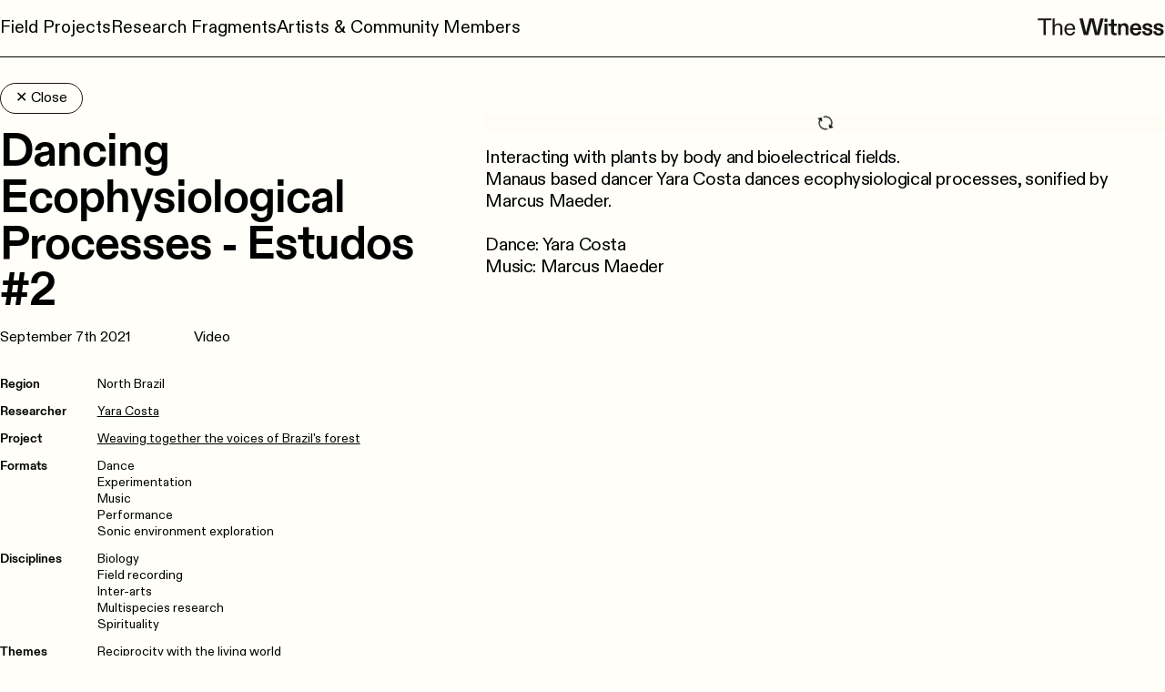

--- FILE ---
content_type: text/css; charset=utf-8
request_url: https://www.thewitness.earth/_nuxt/AppFooter.BkU2NXFe.css
body_size: 372
content:
#menu{font-size:1.22rem;font-weight:400;line-height:1}a[data-v-e01a881a],nuxt-link[data-v-e01a881a]{text-decoration:none}.slide-left-enter-active[data-v-e01a881a],.slide-left-leave-active[data-v-e01a881a]{transform:translate(0);transition:transform .3s ease}.slide-left-enter[data-v-e01a881a],.slide-left-leave-to[data-v-e01a881a]{transform:translate(100%);transition:transform .3s ease}.translate-0[data-v-e01a881a]{transform:translate(0)!important}#header .container[data-v-c6173ac2]{transition:margin .3s}#header .animateOnView[data-v-c6173ac2]{background:linear-gradient(90deg,#000 100%,#fff 0);background-position:top;background-repeat:no-repeat;background-size:0}#header .animated-bg[data-v-c6173ac2]{animation:grad2-c6173ac2 1s ease-in-out forwards;padding-bottom:1px}@keyframes grad2-c6173ac2{0%{background-size:0}to{background-size:100%}}.cookieControl__BarContainer{align-items:center!important;border-top:1px solid #000!important;padding-bottom:10px}.cookieControl__Bar button{border:1px solid #000;border-radius:2rem!important;padding:.3rem 1rem!important}#footer p{margin-bottom:1em}#footer em{font-style:normal}#footer em,#footer em a{font-size:10px}#footer strong{display:inline-block;margin-bottom:.5em}#footer a{text-decoration:none;white-space:normal;word-break:break-word}#footer a:hover{color:#fff}#footer a.btn{border:1px solid #7e7e74;border-radius:1em;cursor:pointer;display:inline-block}#footer a.btn:hover{border-color:#fff;color:#fff}@media (max-width:1023px){#footer a.btn{border-radius:1.5em;font-size:111%;line-height:1;margin-bottom:.6em;padding:.6em 1em;text-align:center;width:100%}}@media (min-width:1024px){#footer a.btn{margin-bottom:1.5em;padding:.3em 1em .2em}}


--- FILE ---
content_type: text/css; charset=utf-8
request_url: https://www.thewitness.earth/_nuxt/Btn.avQSg52b.css
body_size: 0
content:
.ui-btn[data-v-df2d9e4d]{text-decoration:none!important}.ui-btn.child-close[data-v-df2d9e4d],.ui-btn.sidebar[data-v-df2d9e4d]{padding:.3rem .5rem}@media (min-width:768px){.ui-btn.child-close[data-v-df2d9e4d]{padding:.5rem 1rem}}.ui-btn.info-box[data-v-df2d9e4d]{padding:1rem}.ui-btn.big[data-v-df2d9e4d]{padding:.5rem 1rem}.border-black.border-white[data-v-df2d9e4d]{border-color:#fff!important}


--- FILE ---
content_type: text/css; charset=utf-8
request_url: https://www.thewitness.earth/_nuxt/Photo.Ueu-O04a.css
body_size: -327
content:
img[data-v-ef1ccf66]{background:#73736822}


--- FILE ---
content_type: text/css; charset=utf-8
request_url: https://www.thewitness.earth/_nuxt/Preview.DeCE_txu.css
body_size: -148
content:
.block .text-white .thumb-box{background-color:#0003!important}.block .text-white .thumb-box img{filter:invert(1)}#related .thumb-box{background-color:#fff1!important}#related .thumb-box img{filter:invert(1)}.list:not(:last-child):after{content:", "}


--- FILE ---
content_type: text/css; charset=utf-8
request_url: https://www.thewitness.earth/_nuxt/_...DhbRB-yM.css
body_size: 423
content:
.fragment-video .video-js{border-radius:8px!important}.fragment-video .video-js .vjs-control-bar{border-radius-bottom:8px!important}.wallpaper{background-position:50%;background-repeat:no-repeat;background-size:cover}.fragment-audio .video-js{border-radius:10px!important}.fragment-audio .video-js .vjs-control-bar,.vjs-error-display{border-radius:8px!important}.vjs-error .vjs-error-display:before{display:none!important}.vjs-error .vjs-error-display .vjs-modal-dialog-content{margin-top:-.7rem}@media (min-width:768px){.aspect-special[data-v-3e8523a9]{aspect-ratio:11.428571429/9}}.text-h1[data-v-3e8523a9]{font-size:36px}@media (min-width:768px){.text-h1[data-v-3e8523a9]{font-size:48px}}@media (min-width:1024px){.text-h1[data-v-3e8523a9]{font-size:51px}}


--- FILE ---
content_type: text/css; charset=utf-8
request_url: https://www.thewitness.earth/_nuxt/index.VEgto5k3.css
body_size: 51
content:
.list-toggle.sidebar[data-v-a2f206ff]{padding:.3rem .5rem}.list-toggle.sidebar .toggle[data-v-a2f206ff]{font-size:.8rem}.list-toggle.big[data-v-a2f206ff]{padding:.5rem 1.5rem}@media (min-width:768px){.fragments.sidebar{height:calc(100vh - 4.5rem)}}.slide-down-enter-active,.slide-down-leave-active{transition:all .5s ease-in-out}.slide-down-enter-to,.slide-down-leave-to{transform:translateY(0)}.slide-down-enter-from,.slide-down-leave-to{transform:translateY(-100vh)}.z-999{z-index:99!important}#popup.author[data-v-f0308192]{width:100vw}.author-sizing[data-v-f0308192]{min-height:27vw;width:100vw}@media (min-width:768px){.author-sizing[data-v-f0308192]{width:calc(37.5vw + .25rem)}}@media (min-width:1024px){.author-sizing[data-v-f0308192]{width:calc(41.66667vw + .33333rem)}}.group-sizing[data-v-3773ac06]{min-height:27vw;width:100vw}@media (min-width:768px){.group-sizing[data-v-3773ac06]{width:calc(37.5vw + .25rem)}}@media (min-width:1024px){.group-sizing[data-v-3773ac06]{width:calc(41.66667vw + .33333rem)}}.slide-from-right-enter-active[data-v-ae60d387],.slide-from-right-leave-active[data-v-ae60d387]{transition:all .5s cubic-bezier(.4,0,.2,1)}.slide-from-right-enter[data-v-ae60d387],.slide-from-right-leave-to[data-v-ae60d387]{transform:translate(100%)}@media (min-width:768px){.md_w-1x2[data-v-ae60d387]{width:calc(50% - .5rem)}}


--- FILE ---
content_type: text/css; charset=utf-8
request_url: https://www.thewitness.earth/_nuxt/Img.JeP7DPry.css
body_size: -256
content:
.image-wrapper[data-v-11d85b04]{line-height:0}img[data-v-11d85b04]{transition:opacity 1.5s ease-in-out}


--- FILE ---
content_type: text/css; charset=utf-8
request_url: https://www.thewitness.earth/_nuxt/home.CSbLep8s.css
body_size: 396
content:
#logo{height:7.389rem}.subtitle{font-size:2rem;line-height:1}@media (min-width:768px){.intro{width:30rem}}@media (min-width:1024px){.body.hover-bg[data-v-ed223c2c]{border-color:transparent}.block.basic:hover .body.hover-bg[data-v-ed223c2c]{border-color:#e8d7f1;color:transparent}}@media (min-width:1024px){.body.hover-bg[data-v-9c0461b5]{border-color:transparent}.block.project:hover .body.hover-bg[data-v-9c0461b5]{color:transparent}}@media (min-width:1024px){.img.hover-bg[data-v-0de5e45a]{border-color:transparent}.block.fragment:hover .img.hover-bg[data-v-0de5e45a]{border-color:#e8d7f1;color:transparent}}.text-lg{line-height:114%}#map,#map svg{width:100%}#map svg{display:block;height:auto;margin:0 auto;max-height:100%;max-width:100%;padding:0}#Map g:not(#Map-Graphic-Simplifed):hover{cursor:pointer;transition:.2s}#Map g:not(#Map-Graphic-Simplifed):hover path,#Map g:not(#Map-Graphic-Simplifed):hover rect{fill:#fe6c01}#Map g:not(#Map-Graphic-Simplifed):hover text{fill:#000}.image.border[data-v-8fc54132]{border-color:transparent}.block.text:hover .image.border[data-v-8fc54132]{border-color:#e8d7f1}.stagger{opacity:0}.img.border{border-color:transparent}@media (min-width:1024px){.block-hover .title,.hover-child-text .title,.hover_bg-lavender .title,.lg_hover_bg-lavender .title{text-decoration:underline;text-decoration-color:#fff0}.block-hover:hover .title,.hover_bg-lavender:hover .title,.lg_hover_bg-lavender:hover .title{text-decoration:underline}.hover-child-text-orange .title{text-decoration:underline;text-decoration-color:transparent}.hover-child-text-orange:hover .title{text-decoration-color:#fe6c01}}#home{font-size:18px;line-height:122%}@media (min-width:640px){#home{font-size:18px}}@media (min-width:768px){#home{font-size:17px}}@media (min-width:1024px){#home{font-size:15px}}@media (min-width:1280px){#home{font-size:17px}}@media (min-width:1536px){#home{font-size:18px}}.text-xl,.text-xxl{letter-spacing:-.02em}.animateOnView{background:radial-gradient(circle,#000 100%,#fff 0);background-position:center 0;background-repeat:no-repeat;background-size:0 0}.animated-bg{animation:grad 1s ease-in-out forwards}@keyframes grad{0%{background-size:0 0}to{background-size:100% 100%}}.footer,.header{line-height:1}


--- FILE ---
content_type: text/css; charset=utf-8
request_url: https://www.thewitness.earth/_nuxt/_...D1004MCR.css
body_size: -62
content:
@media (min-width:768px){.aspect-special[data-v-acf125d6]{aspect-ratio:11.428571429/9}}.text-h1[data-v-acf125d6]{font-size:36px}@media (min-width:768px){.text-h1[data-v-acf125d6]{font-size:48px}}@media (min-width:1024px){.text-h1[data-v-acf125d6]{font-size:51px}}


--- FILE ---
content_type: text/css; charset=utf-8
request_url: https://www.thewitness.earth/_nuxt/_...z6w_QAqW.css
body_size: -108
content:
@media (min-width:768px){.aspect-special[data-v-b7d412eb]{aspect-ratio:11.428571429/9}}.text-h1[data-v-b7d412eb]{font-size:36px}@media (min-width:768px){.text-h1[data-v-b7d412eb]{font-size:48px}}@media (min-width:1024px){.text-h1[data-v-b7d412eb]{font-size:51px}}


--- FILE ---
content_type: application/javascript; charset=utf-8
request_url: https://www.thewitness.earth/_nuxt/BaPul9lv.js
body_size: 2447
content:
import{_ as z,a as D,f as B,u as F,d as U,e as V,h as q,g as P}from"./CcNwU-qp.js";import{_ as O}from"./CfryP2e-.js";import{_ as W}from"./B3aJKkX8.js";import{_ as X}from"./D4SM8wTr.js";import{_ as Y}from"./BEn13tYt.js";import{L as o,M as a,N as e,a0 as _,R as M,S as L,Y as d,a as Z,r as G,w as J,u as s,$ as K,P as n,Z as g,a1 as w,a6 as Q,a7 as tt}from"./C25o85Rb.js";import{u as et}from"./Egpwk9rr.js";import{u as st}from"./CLu5hYGx.js";const ot={class:"w-full bg-black text-white pt-8 md_pt-16 md_pb-32",id:"related"},at={class:"container mx-auto"},rt={class:"flex md_gap-4 flex-wrap md_flex-nowrap"},nt={class:"label w-full md_w-2x12"},ct={class:"md_sticky md_top-24 mb-10 md_mb-0"},lt=e("div",{class:"text-sidebar"},"More from",-1),it={class:"text-subtitle"},_t={class:"posts w-full md_w-10x12 md_columns-2 gap-4"},dt={class:"Xmd_sticky md_top-8 mb-10 md_mb-0"},mt={__name:"Related",props:["fragments","title","meta"],setup(m){const i=m;return(l,N)=>{const u=Y;return o(),a("div",ot,[e("div",at,[e("div",rt,[e("div",nt,[e("div",ct,[lt,e("div",it,_(i.title)+":",1)])]),e("div",_t,[e("div",dt,[(o(!0),a(M,null,L(i.fragments,(x,v)=>(o(),a("div",{key:v},[d(u,{class:"w-full py-2 break-inside-avoid",fragment:x,db:i.meta,bg:"black"},null,8,["fragment","db"])]))),128))])])])])])}}},ut=mt,h=m=>(Q("data-v-b7d412eb"),m=m(),tt(),m),pt={class:"body w-full",id:"group"},ht={key:1,class:"h-[80vh] w-full flex justify-center items-center loading z-0 border-w-black -ml-8 top-0"},ft={class:"container mx-auto mt-6"},gt={key:0,class:"inner px-0 mb-8 md_mb-16 mx-5 md_mx-0"},xt={class:"md_h-auto w-full md_-mb-8 h-11 -mt-2 md_mt-0 z-20 relative",id:"child-header"},vt={class:"content"},wt={class:"row flex md_gap-4 flex-wrap md_flex-nowrap"},bt={class:"left md_w-5x12 w-full"},yt={class:"row"},kt={class:"header flex flex-col justify-center aspect-special"},$t={class:"inner py-4 backdrop-blur-sm bg-whitetrans"},St={class:"text-h1 mr-2"},Ct={key:0},Mt={class:"row mt-4 mb-8"},Lt={class:"meta2 text-meta2"},Nt={key:0,class:"row flex gap-4 mb-3"},Tt=h(()=>e("div",{class:"w-2x5 lg_w-1x5 label font-bold"},"Region",-1)),It={class:"w-3x5 lg_w-3x5"},jt={class:"location"},At={key:1,class:"row flex gap-4 mb-3"},Rt=h(()=>e("div",{class:"w-2x5 lg_w-1x5 label font-bold"},"Community",-1)),Et={class:"w-3x5 lg_w-3x5"},Ht={key:0,class:"community"},zt={key:2,class:"row flex gap-4 mb-3"},Dt=h(()=>e("div",{class:"w-2x5 lg_w-1x5 label font-medium"},"Artists & Researchers",-1)),Bt={class:"w-3x5 lg_w-3x5"},Ft={class:"mb-2"},Ut={key:3,class:"row flex gap-4 mb-3"},Vt=h(()=>e("div",{class:"w-2x5 lg_w-1x5 label font-medium"},"Supported by",-1)),qt={class:"w-3x5 lg_w-3x5"},Pt=["innerHTML"],Ot={class:"right md_w-7x12 w-full order-first md_order-last"},Wt={class:"row"},Xt={class:"attachment"},Yt={class:"row mt-4 mb-8 hidden md_block"},Zt={key:0,class:"text-subtitle mb-4 font-normal"},Gt={key:1,class:"text flex"},Jt=h(()=>e("div",{class:"spacer",style:{width:"calc(100% * 1/7)"}}," ",-1)),Kt={class:"text-body",style:{width:"calc(100% * 6/7)"}},Qt=["innerHTML"],te={class:"row mt-4 mb-8 md_hidden"},ee={key:0,class:"text-subtitle mb-4 font-normal"},se={key:1,class:"text flex"},oe={class:"text-body"},ae=["innerHTML"],re={key:2,class:"related relative z-30"},ne={__name:"[...slug]",setup(m){const i=D();B();const l=F(),u=et().format,x=st().format,v=q();let f=Z(l.$state.loaded);const t=G({}),b=i.params&&i.params.slug?i.params.slug[0]:!1,T=r=>r.replace(/-/g," ").replace(/\w\S*/g,function(c){return c.charAt(0).toUpperCase()+c.substr(1).toLowerCase()}).replace("Usa","USA"),I=()=>{if(!(t.group=l.$state.airtable.groups.find(c=>c.Slug===b)||!1))throw P({statusCode:404,statusMessage:"Project not found"})};return J(()=>{f=l.$state.loaded,f&&(I(),t.meta=l.$state.meta,t.group=l.$state.airtable.groups.find(r=>r.Slug===b),t.name=t.group.Name,t.location=T(t.group.Slug),t.text=u(t.group.Description),t.supporters=u(t.group.Supporters),t.researchers=t.group.Researchers.map(r=>{let c=l.$state.meta.researchers.find(p=>p.id===r);return{name:c.Name,slug:x(c.Name)}}),t.authors=t.researchers.map(r=>{let c=l.meta.researchers.find(p=>p.Name===r.name);if(c.Author)return c.Author[0]}),t.authors=t.authors.filter(function(r){return r!=null}),t.relatedFragments=l.$state.airtable.fragments.filter(r=>{if(t&&t.authors&&t.authors.length)return r.Authors.some(c=>t.authors.includes(c))}).splice(0,11),t.seo={Title:"The Witness — "+t.name,Description:v.generate(t.group.Description,160),ShareImg:t.group.img_hover.replace("q=10","q=60").replace("w=960","w=1200").replace("h=1280","h=630")},Object.keys(t.seo).forEach(r=>{l.$state.seo[r]=t.seo[r]}))}),(r,c)=>{var k,$,S;const p=U,j=O,A=W,y=V,R=X,E=ut;return o(),a("div",pt,[s(t).seo?(o(),K(p,{key:0,seo:s(t).seo,type:"project"},null,8,["seo"])):n("",!0),s(f)?n("",!0):(o(),a("div",ht,[d(j,{type:"arrows"},{default:g(()=>[w("Loading project")]),_:1})])),e("div",ft,[s(f)?(o(),a("div",gt,[e("div",xt,[d(y,{class:"no-underline",to:"/projects"},{default:g(()=>[d(A,{class:"z-20 w-auto bg-white",type:"close",size:"child-close",hoverClasses:"hover_bg-black hover_text-white"},{default:g(()=>[w("Close")]),_:1})]),_:1})]),e("div",vt,[e("div",wt,[e("div",bt,[e("div",yt,[e("div",kt,[e("div",$t,[e("h1",St,[s(t).name?(o(),a("span",Ct,_(s(t).name),1)):n("",!0)])])])]),e("div",Mt,[e("div",Lt,[s(t).location?(o(),a("div",Nt,[Tt,e("div",It,[e("div",jt,_(s(t).location),1)])])):n("",!0),s(t).group.Community?(o(),a("div",At,[Rt,e("div",Et,[s(t).group.Community?(o(),a("div",Ht,_(s(t).group.Community),1)):n("",!0)])])):n("",!0),s(t).researchers?(o(),a("div",zt,[Dt,e("div",Bt,[(o(!0),a(M,null,L(s(t).researchers,(C,H)=>(o(),a("div",{class:"link",key:H},[e("div",Ft,[d(y,{to:"/researchers/"+C.slug},{default:g(()=>[w(_(C.name),1)]),_:2},1032,["to"])])]))),128))])])):n("",!0),s(t).supporters?(o(),a("div",Ut,[Vt,e("div",qt,[e("div",{class:"-mt-[3px] leading-6",innerHTML:s(t).supporters},null,8,Pt)])])):n("",!0)])])]),e("div",Ot,[e("div",Wt,[e("div",Xt,[d(R,{class:"relative w-full",url:(S=($=(k=s(t).group)==null?void 0:k.Image)==null?void 0:$[0])==null?void 0:S.filename,fit:"crop",w:"1200",h:"900"},null,8,["url"])])]),e("div",Yt,[s(t).group.Subtitle_optional?(o(),a("h2",Zt,_(s(t).group.Subtitle_optional),1)):n("",!0),s(t).text?(o(),a("div",Gt,[Jt,e("div",Kt,[e("div",{class:"html",innerHTML:s(u)(s(t).text)},null,8,Qt)])])):n("",!0)])]),e("div",te,[s(t).group.Subtitle_optional?(o(),a("h2",ee,_(s(t).group.Subtitle_optional),1)):n("",!0),s(t).text?(o(),a("div",se,[e("div",oe,[e("div",{class:"html",innerHTML:s(u)(s(t).text)},null,8,ae)])])):n("",!0)])])])])):n("",!0)]),s(t).relatedFragments?(o(),a("div",re,[d(E,{fragments:s(t).relatedFragments,title:s(t).name,meta:s(t).meta},null,8,["fragments","title","meta"])])):n("",!0)])}}},he=z(ne,[["__scopeId","data-v-b7d412eb"]]);export{he as default};


--- FILE ---
content_type: application/javascript; charset=utf-8
request_url: https://www.thewitness.earth/_nuxt/CcNwU-qp.js
body_size: 318430
content:
function __vite__mapDeps(indexes) {
  if (!__vite__mapDeps.viteFileDeps) {
    __vite__mapDeps.viteFileDeps = ["./DL0uBmSj.js","./CfryP2e-.js","./C25o85Rb.js","./swiper-vue.B8Qtp0_B.css","./DvC9ScxH.js","./Photo.Ueu-O04a.css","./Egpwk9rr.js","./_page.B1fIKiYo.css","./BZZfm7X5.js","./DNUw6OoU.js","./CPFM4Xco.js","./B3aJKkX8.js","./Btn.avQSg52b.css","./gL0xTpMJ.js","./BEn13tYt.js","./CLu5hYGx.js","./Preview.DeCE_txu.css","./_...DhbRB-yM.css","./kPav3iu9.js","./index.VEgto5k3.css","./DdAJccnn.js","./D4SM8wTr.js","./Img.JeP7DPry.css","./BiAibMR5.js","./qsMMcMsd.js","./Icon.8lQfE3Ql.css","./home.CSbLep8s.css","./BoFKTHu9.js","./index.BAdk86Ty.css","./BcG70E_a.js","./QwOKNChV.js","./BaPul9lv.js","./_...z6w_QAqW.css","./Br1yQPLX.js","./BCoegmbb.js","./_...D1004MCR.css","./BvodrShD.js","./C-DBXqYD.js","./IconCSS.Z2BAHt_z.css","./GZQGbStY.js","./DIlmFW5m.js","./3hSZMZat.js","./AppFooter.BkU2NXFe.css","./DJArJGd2.js","./DjmYU8iH.js","./CmtIFrMe.js","./DsTJlkT1.js","./Cn1EUkSW.js","./C03CZQIG.js","./XmpA6jXA.js","./BhdZQpZR.js","./weHB0Lov.js","./BSPYyKUY.js","./CisUYpuY.js"]
  }
  return indexes.map((i) => __vite__mapDeps.viteFileDeps[i])
}
var GT=Object.defineProperty;var WT=(t,e,i)=>e in t?GT(t,e,{enumerable:!0,configurable:!0,writable:!0,value:i}):t[e]=i;var K=(t,e,i)=>(WT(t,typeof e!="symbol"?e+"":e,i),i);import{e as Nd,r as pi,h as Bd,g as Fd,i as ei,t as Ud,n as Kr,u as Ue,v as KT,a as ue,w as XT,b as zt,o as ul,c as YT,d as QT,s as Ki,f as cl,j as vi,k as ke,l as ct,p as bn,K as JT,m as ZT,q as Ks,x as S0,y as x0,z as E0,A as dl,B as hl,C as eS,D as tS,E as bp,F as Mr,G as iS,H as $d,I as rS,J as w0,L as Et,M as Vi,N as Nr,O as Is,P as _u,Q as bu,R as C0,S as nS,T as sS,U as aS,V as jd,W as A0,X as oS,Y as Os,Z as Ao,_ as Tp,$ as dn,a0 as Tu,a1 as lS,a2 as uS,a3 as cS,a4 as dS,a5 as hS}from"./C25o85Rb.js";const fS=/#/g,pS=/&/g,mS=/\//g,gS=/=/g,Hd=/\+/g,yS=/%5e/gi,vS=/%60/gi,_S=/%7c/gi,bS=/%20/gi;function TS(t){return encodeURI(""+t).replace(_S,"|")}function Ec(t){return TS(typeof t=="string"?t:JSON.stringify(t)).replace(Hd,"%2B").replace(bS,"+").replace(fS,"%23").replace(pS,"%26").replace(vS,"`").replace(yS,"^").replace(mS,"%2F")}function Su(t){return Ec(t).replace(gS,"%3D")}function ko(t=""){try{return decodeURIComponent(""+t)}catch{return""+t}}function SS(t){return ko(t.replace(Hd," "))}function xS(t){return ko(t.replace(Hd," "))}function k0(t=""){const e={};t[0]==="?"&&(t=t.slice(1));for(const i of t.split("&")){const r=i.match(/([^=]+)=?(.*)/)||[];if(r.length<2)continue;const n=SS(r[1]);if(n==="__proto__"||n==="constructor")continue;const s=xS(r[2]||"");e[n]===void 0?e[n]=s:Array.isArray(e[n])?e[n].push(s):e[n]=[e[n],s]}return e}function ES(t,e){return(typeof e=="number"||typeof e=="boolean")&&(e=String(e)),e?Array.isArray(e)?e.map(i=>`${Su(t)}=${Ec(i)}`).join("&"):`${Su(t)}=${Ec(e)}`:Su(t)}function wS(t){return Object.keys(t).filter(e=>t[e]!==void 0).map(e=>ES(e,t[e])).filter(Boolean).join("&")}const CS=/^[\s\w\0+.-]{2,}:([/\\]{1,2})/,AS=/^[\s\w\0+.-]{2,}:([/\\]{2})?/,kS=/^([/\\]\s*){2,}[^/\\]/,DS=/^[\s\0]*(blob|data|javascript|vbscript):$/i,PS=/\/$|\/\?|\/#/,IS=/^\.?\//;function ir(t,e={}){return typeof e=="boolean"&&(e={acceptRelative:e}),e.strict?CS.test(t):AS.test(t)||(e.acceptRelative?kS.test(t):!1)}function OS(t){return!!t&&DS.test(t)}function wc(t="",e){return e?PS.test(t):t.endsWith("/")}function fl(t="",e){if(!e)return(wc(t)?t.slice(0,-1):t)||"/";if(!wc(t,!0))return t||"/";let i=t,r="";const n=t.indexOf("#");n>=0&&(i=t.slice(0,n),r=t.slice(n));const[s,...a]=i.split("?");return((s.endsWith("/")?s.slice(0,-1):s)||"/")+(a.length>0?`?${a.join("?")}`:"")+r}function Do(t="",e){if(!e)return t.endsWith("/")?t:t+"/";if(wc(t,!0))return t||"/";let i=t,r="";const n=t.indexOf("#");if(n>=0&&(i=t.slice(0,n),r=t.slice(n),!i))return r;const[s,...a]=i.split("?");return s+"/"+(a.length>0?`?${a.join("?")}`:"")+r}function LS(t=""){return t.startsWith("/")}function Sp(t=""){return LS(t)?t:"/"+t}function RS(t,e){if(P0(e)||ir(t))return t;const i=fl(e);return t.startsWith(i)?t:pl(i,t)}function xp(t,e){if(P0(e))return t;const i=fl(e);if(!t.startsWith(i))return t;const r=t.slice(i.length);return r[0]==="/"?r:"/"+r}function D0(t,e){const i=ha(t),r={...k0(i.search),...e};return i.search=wS(r),BS(i)}function P0(t){return!t||t==="/"}function MS(t){return t&&t!=="/"}function pl(t,...e){let i=t||"";for(const r of e.filter(n=>MS(n)))if(i){const n=r.replace(IS,"");i=Do(i)+n}else i=r;return i}function I0(...t){var a,o,l,u;const e=/\/(?!\/)/,i=t.filter(Boolean),r=[];let n=0;for(const c of i)if(!(!c||c==="/")){for(const[h,g]of c.split(e).entries())if(!(!g||g===".")){if(g===".."){if(r.length===1&&ir(r[0]))continue;r.pop(),n--;continue}if(h===1&&((a=r[r.length-1])!=null&&a.endsWith(":/"))){r[r.length-1]+="/"+g;continue}r.push(g),n++}}let s=r.join("/");return n>=0?(o=i[0])!=null&&o.startsWith("/")&&!s.startsWith("/")?s="/"+s:(l=i[0])!=null&&l.startsWith("./")&&!s.startsWith("./")&&(s="./"+s):s="../".repeat(-1*n)+s,(u=i[i.length-1])!=null&&u.endsWith("/")&&!s.endsWith("/")&&(s+="/"),s}function NS(t,e,i={}){return i.trailingSlash||(t=Do(t),e=Do(e)),i.leadingSlash||(t=Sp(t),e=Sp(e)),i.encoding||(t=ko(t),e=ko(e)),t===e}const O0=Symbol.for("ufo:protocolRelative");function ha(t="",e){const i=t.match(/^[\s\0]*(blob:|data:|javascript:|vbscript:)(.*)/i);if(i){const[,h,g=""]=i;return{protocol:h.toLowerCase(),pathname:g,href:h+g,auth:"",host:"",search:"",hash:""}}if(!ir(t,{acceptRelative:!0}))return e?ha(e+t):Ep(t);const[,r="",n,s=""]=t.replace(/\\/g,"/").match(/^[\s\0]*([\w+.-]{2,}:)?\/\/([^/@]+@)?(.*)/)||[],[,a="",o=""]=s.match(/([^#/?]*)(.*)?/)||[],{pathname:l,search:u,hash:c}=Ep(o.replace(/\/(?=[A-Za-z]:)/,""));return{protocol:r.toLowerCase(),auth:n?n.slice(0,Math.max(0,n.length-1)):"",host:a,pathname:l,search:u,hash:c,[O0]:!r}}function Ep(t=""){const[e="",i="",r=""]=(t.match(/([^#?]*)(\?[^#]*)?(#.*)?/)||[]).splice(1);return{pathname:e,search:i,hash:r}}function BS(t){const e=t.pathname||"",i=t.search?(t.search.startsWith("?")?"":"?")+t.search:"",r=t.hash||"",n=t.auth?t.auth+"@":"",s=t.host||"";return(t.protocol||t[O0]?(t.protocol||"")+"//":"")+n+s+e+i+r}const FS=()=>{var t;return((t=window==null?void 0:window.__NUXT__)==null?void 0:t.config)||{}},Po=FS().app,US=()=>Po.baseURL,$S=()=>Po.buildAssetsDir,qd=(...t)=>I0(L0(),$S(),...t),L0=(...t)=>{const e=Po.cdnURL||Po.baseURL;return t.length?I0(e,...t):e};globalThis.__buildAssetsURL=qd,globalThis.__publicAssetsURL=L0;const jS=/"(?:_|\\u0{2}5[Ff]){2}(?:p|\\u0{2}70)(?:r|\\u0{2}72)(?:o|\\u0{2}6[Ff])(?:t|\\u0{2}74)(?:o|\\u0{2}6[Ff])(?:_|\\u0{2}5[Ff]){2}"\s*:/,HS=/"(?:c|\\u0063)(?:o|\\u006[Ff])(?:n|\\u006[Ee])(?:s|\\u0073)(?:t|\\u0074)(?:r|\\u0072)(?:u|\\u0075)(?:c|\\u0063)(?:t|\\u0074)(?:o|\\u006[Ff])(?:r|\\u0072)"\s*:/,qS=/^\s*["[{]|^\s*-?\d{1,16}(\.\d{1,17})?([Ee][+-]?\d+)?\s*$/;function VS(t,e){if(t==="__proto__"||t==="constructor"&&e&&typeof e=="object"&&"prototype"in e){zS(t);return}return e}function zS(t){console.warn(`[destr] Dropping "${t}" key to prevent prototype pollution.`)}function Xs(t,e={}){if(typeof t!="string")return t;const i=t.trim();if(t[0]==='"'&&t.endsWith('"')&&!t.includes("\\"))return i.slice(1,-1);if(i.length<=9){const r=i.toLowerCase();if(r==="true")return!0;if(r==="false")return!1;if(r==="undefined")return;if(r==="null")return null;if(r==="nan")return Number.NaN;if(r==="infinity")return Number.POSITIVE_INFINITY;if(r==="-infinity")return Number.NEGATIVE_INFINITY}if(!qS.test(t)){if(e.strict)throw new SyntaxError("[destr] Invalid JSON");return t}try{if(jS.test(t)||HS.test(t)){if(e.strict)throw new Error("[destr] Possible prototype pollution");return JSON.parse(t,VS)}return JSON.parse(t)}catch(r){if(e.strict)throw r;return t}}class GS extends Error{constructor(e,i){super(e,i),this.name="FetchError",i!=null&&i.cause&&!this.cause&&(this.cause=i.cause)}}function WS(t){var l,u,c,h,g;const e=((l=t.error)==null?void 0:l.message)||((u=t.error)==null?void 0:u.toString())||"",i=((c=t.request)==null?void 0:c.method)||((h=t.options)==null?void 0:h.method)||"GET",r=((g=t.request)==null?void 0:g.url)||String(t.request)||"/",n=`[${i}] ${JSON.stringify(r)}`,s=t.response?`${t.response.status} ${t.response.statusText}`:"<no response>",a=`${n}: ${s}${e?` ${e}`:""}`,o=new GS(a,t.error?{cause:t.error}:void 0);for(const _ of["request","options","response"])Object.defineProperty(o,_,{get(){return t[_]}});for(const[_,v]of[["data","_data"],["status","status"],["statusCode","status"],["statusText","statusText"],["statusMessage","statusText"]])Object.defineProperty(o,_,{get(){return t.response&&t.response[v]}});return o}const KS=new Set(Object.freeze(["PATCH","POST","PUT","DELETE"]));function wp(t="GET"){return KS.has(t.toUpperCase())}function XS(t){if(t===void 0)return!1;const e=typeof t;return e==="string"||e==="number"||e==="boolean"||e===null?!0:e!=="object"?!1:Array.isArray(t)?!0:t.buffer?!1:t.constructor&&t.constructor.name==="Object"||typeof t.toJSON=="function"}const YS=new Set(["image/svg","application/xml","application/xhtml","application/html"]),QS=/^application\/(?:[\w!#$%&*.^`~-]*\+)?json(;.+)?$/i;function JS(t=""){if(!t)return"json";const e=t.split(";").shift()||"";return QS.test(e)?"json":YS.has(e)||e.startsWith("text/")?"text":"blob"}function ZS(t,e,i=globalThis.Headers){const r={...e,...t};if(e!=null&&e.params&&(t!=null&&t.params)&&(r.params={...e==null?void 0:e.params,...t==null?void 0:t.params}),e!=null&&e.query&&(t!=null&&t.query)&&(r.query={...e==null?void 0:e.query,...t==null?void 0:t.query}),e!=null&&e.headers&&(t!=null&&t.headers)){r.headers=new i((e==null?void 0:e.headers)||{});for(const[n,s]of new i((t==null?void 0:t.headers)||{}))r.headers.set(n,s)}return r}const ex=new Set([408,409,425,429,500,502,503,504]),tx=new Set([101,204,205,304]);function R0(t={}){const{fetch:e=globalThis.fetch,Headers:i=globalThis.Headers,AbortController:r=globalThis.AbortController}=t;async function n(o){const l=o.error&&o.error.name==="AbortError"&&!o.options.timeout||!1;if(o.options.retry!==!1&&!l){let c;typeof o.options.retry=="number"?c=o.options.retry:c=wp(o.options.method)?0:1;const h=o.response&&o.response.status||500;if(c>0&&(Array.isArray(o.options.retryStatusCodes)?o.options.retryStatusCodes.includes(h):ex.has(h))){const g=o.options.retryDelay||0;return g>0&&await new Promise(_=>setTimeout(_,g)),s(o.request,{...o.options,retry:c-1})}}const u=WS(o);throw Error.captureStackTrace&&Error.captureStackTrace(u,s),u}const s=async function(l,u={}){var _;const c={request:l,options:ZS(u,t.defaults,i),response:void 0,error:void 0};c.options.method=(_=c.options.method)==null?void 0:_.toUpperCase(),c.options.onRequest&&await c.options.onRequest(c),typeof c.request=="string"&&(c.options.baseURL&&(c.request=RS(c.request,c.options.baseURL)),(c.options.query||c.options.params)&&(c.request=D0(c.request,{...c.options.params,...c.options.query}))),c.options.body&&wp(c.options.method)&&(XS(c.options.body)?(c.options.body=typeof c.options.body=="string"?c.options.body:JSON.stringify(c.options.body),c.options.headers=new i(c.options.headers||{}),c.options.headers.has("content-type")||c.options.headers.set("content-type","application/json"),c.options.headers.has("accept")||c.options.headers.set("accept","application/json")):("pipeTo"in c.options.body&&typeof c.options.body.pipeTo=="function"||typeof c.options.body.pipe=="function")&&("duplex"in c.options||(c.options.duplex="half")));let h;if(!c.options.signal&&c.options.timeout){const v=new r;h=setTimeout(()=>v.abort(),c.options.timeout),c.options.signal=v.signal}try{c.response=await e(c.request,c.options)}catch(v){return c.error=v,c.options.onRequestError&&await c.options.onRequestError(c),await n(c)}finally{h&&clearTimeout(h)}if(c.response.body&&!tx.has(c.response.status)&&c.options.method!=="HEAD"){const v=(c.options.parseResponse?"json":c.options.responseType)||JS(c.response.headers.get("content-type")||"");switch(v){case"json":{const T=await c.response.text(),E=c.options.parseResponse||Xs;c.response._data=E(T);break}case"stream":{c.response._data=c.response.body;break}default:c.response._data=await c.response[v]()}}return c.options.onResponse&&await c.options.onResponse(c),!c.options.ignoreResponseError&&c.response.status>=400&&c.response.status<600?(c.options.onResponseError&&await c.options.onResponseError(c),await n(c)):c.response},a=async function(l,u){return(await s(l,u))._data};return a.raw=s,a.native=(...o)=>e(...o),a.create=(o={})=>R0({...t,defaults:{...t.defaults,...o}}),a}const Vd=function(){if(typeof globalThis<"u")return globalThis;if(typeof self<"u")return self;if(typeof window<"u")return window;if(typeof global<"u")return global;throw new Error("unable to locate global object")}(),ix=Vd.fetch||(()=>Promise.reject(new Error("[ofetch] global.fetch is not supported!"))),rx=Vd.Headers,nx=Vd.AbortController,sx=R0({fetch:ix,Headers:rx,AbortController:nx}),ax=sx;globalThis.$fetch||(globalThis.$fetch=ax.create({baseURL:US()}));function Cc(t,e={},i){for(const r in t){const n=t[r],s=i?`${i}:${r}`:r;typeof n=="object"&&n!==null?Cc(n,e,s):typeof n=="function"&&(e[s]=n)}return e}const ox={run:t=>t()},lx=()=>ox,M0=typeof console.createTask<"u"?console.createTask:lx;function ux(t,e){const i=e.shift(),r=M0(i);return t.reduce((n,s)=>n.then(()=>r.run(()=>s(...e))),Promise.resolve())}function cx(t,e){const i=e.shift(),r=M0(i);return Promise.all(t.map(n=>r.run(()=>n(...e))))}function xu(t,e){for(const i of[...t])i(e)}class dx{constructor(){this._hooks={},this._before=void 0,this._after=void 0,this._deprecatedMessages=void 0,this._deprecatedHooks={},this.hook=this.hook.bind(this),this.callHook=this.callHook.bind(this),this.callHookWith=this.callHookWith.bind(this)}hook(e,i,r={}){if(!e||typeof i!="function")return()=>{};const n=e;let s;for(;this._deprecatedHooks[e];)s=this._deprecatedHooks[e],e=s.to;if(s&&!r.allowDeprecated){let a=s.message;a||(a=`${n} hook has been deprecated`+(s.to?`, please use ${s.to}`:"")),this._deprecatedMessages||(this._deprecatedMessages=new Set),this._deprecatedMessages.has(a)||(console.warn(a),this._deprecatedMessages.add(a))}if(!i.name)try{Object.defineProperty(i,"name",{get:()=>"_"+e.replace(/\W+/g,"_")+"_hook_cb",configurable:!0})}catch{}return this._hooks[e]=this._hooks[e]||[],this._hooks[e].push(i),()=>{i&&(this.removeHook(e,i),i=void 0)}}hookOnce(e,i){let r,n=(...s)=>(typeof r=="function"&&r(),r=void 0,n=void 0,i(...s));return r=this.hook(e,n),r}removeHook(e,i){if(this._hooks[e]){const r=this._hooks[e].indexOf(i);r!==-1&&this._hooks[e].splice(r,1),this._hooks[e].length===0&&delete this._hooks[e]}}deprecateHook(e,i){this._deprecatedHooks[e]=typeof i=="string"?{to:i}:i;const r=this._hooks[e]||[];delete this._hooks[e];for(const n of r)this.hook(e,n)}deprecateHooks(e){Object.assign(this._deprecatedHooks,e);for(const i in e)this.deprecateHook(i,e[i])}addHooks(e){const i=Cc(e),r=Object.keys(i).map(n=>this.hook(n,i[n]));return()=>{for(const n of r.splice(0,r.length))n()}}removeHooks(e){const i=Cc(e);for(const r in i)this.removeHook(r,i[r])}removeAllHooks(){for(const e in this._hooks)delete this._hooks[e]}callHook(e,...i){return i.unshift(e),this.callHookWith(ux,e,...i)}callHookParallel(e,...i){return i.unshift(e),this.callHookWith(cx,e,...i)}callHookWith(e,i,...r){const n=this._before||this._after?{name:i,args:r,context:{}}:void 0;this._before&&xu(this._before,n);const s=e(i in this._hooks?[...this._hooks[i]]:[],r);return s instanceof Promise?s.finally(()=>{this._after&&n&&xu(this._after,n)}):(this._after&&n&&xu(this._after,n),s)}beforeEach(e){return this._before=this._before||[],this._before.push(e),()=>{if(this._before!==void 0){const i=this._before.indexOf(e);i!==-1&&this._before.splice(i,1)}}}afterEach(e){return this._after=this._after||[],this._after.push(e),()=>{if(this._after!==void 0){const i=this._after.indexOf(e);i!==-1&&this._after.splice(i,1)}}}}function N0(){return new dx}function hx(t={}){let e,i=!1;const r=a=>{if(e&&e!==a)throw new Error("Context conflict")};let n;if(t.asyncContext){const a=t.AsyncLocalStorage||globalThis.AsyncLocalStorage;a?n=new a:console.warn("[unctx] `AsyncLocalStorage` is not provided.")}const s=()=>{if(n&&e===void 0){const a=n.getStore();if(a!==void 0)return a}return e};return{use:()=>{const a=s();if(a===void 0)throw new Error("Context is not available");return a},tryUse:()=>s(),set:(a,o)=>{o||r(a),e=a,i=!0},unset:()=>{e=void 0,i=!1},call:(a,o)=>{r(a),e=a;try{return n?n.run(a,o):o()}finally{i||(e=void 0)}},async callAsync(a,o){e=a;const l=()=>{e=a},u=()=>e===a?l:void 0;Ac.add(u);try{const c=n?n.run(a,o):o();return i||(e=void 0),await c}finally{Ac.delete(u)}}}}function fx(t={}){const e={};return{get(i,r={}){return e[i]||(e[i]=hx({...t,...r})),e[i],e[i]}}}const Io=typeof globalThis<"u"?globalThis:typeof self<"u"?self:typeof global<"u"?global:typeof window<"u"?window:{},Cp="__unctx__",px=Io[Cp]||(Io[Cp]=fx()),mx=(t,e={})=>px.get(t,e),Ap="__unctx_async_handlers__",Ac=Io[Ap]||(Io[Ap]=new Set);function Ys(t){const e=[];for(const n of Ac){const s=n();s&&e.push(s)}const i=()=>{for(const n of e)n()};let r=t();return r&&typeof r=="object"&&"catch"in r&&(r=r.catch(n=>{throw i(),n})),[r,i]}const B0=mx("nuxt-app",{asyncContext:!1}),gx="__nuxt_plugin";function yx(t){let e=0;const i={_scope:Nd(),provide:void 0,globalName:"nuxt",versions:{get nuxt(){return"3.11.1"},get vue(){return i.vueApp.version}},payload:pi({data:{},state:{},once:new Set,_errors:{},...window.__NUXT__??{}}),static:{data:{}},runWithContext:n=>i._scope.run(()=>bx(i,n)),isHydrating:!0,deferHydration(){if(!i.isHydrating)return()=>{};e++;let n=!1;return()=>{if(!n&&(n=!0,e--,e===0))return i.isHydrating=!1,i.callHook("app:suspense:resolve")}},_asyncDataPromises:{},_asyncData:{},_payloadRevivers:{},...t};i.hooks=N0(),i.hook=i.hooks.hook,i.callHook=i.hooks.callHook,i.provide=(n,s)=>{const a="$"+n;ro(i,a,s),ro(i.vueApp.config.globalProperties,a,s)},ro(i.vueApp,"$nuxt",i),ro(i.vueApp.config.globalProperties,"$nuxt",i);{window.addEventListener("nuxt.preloadError",s=>{i.callHook("app:chunkError",{error:s.payload})}),window.useNuxtApp=window.useNuxtApp||ye;const n=i.hook("app:error",(...s)=>{console.error("[nuxt] error caught during app initialization",...s)});i.hook("app:mounted",n)}const r=pi(i.payload.config);return i.provide("config",r),i}async function vx(t,e){if(e.hooks&&t.hooks.addHooks(e.hooks),typeof e=="function"){const{provide:i}=await t.runWithContext(()=>e(t))||{};if(i&&typeof i=="object")for(const r in i)t.provide(r,i[r])}}async function _x(t,e){const i=[],r=[],n=[],s=[];let a=0;async function o(l){var c;const u=((c=l.dependsOn)==null?void 0:c.filter(h=>e.some(g=>g._name===h)&&!i.includes(h)))??[];if(u.length>0)r.push([new Set(u),l]);else{const h=vx(t,l).then(async()=>{l._name&&(i.push(l._name),await Promise.all(r.map(async([g,_])=>{g.has(l._name)&&(g.delete(l._name),g.size===0&&(a++,await o(_)))})))});l.parallel?n.push(h.catch(g=>s.push(g))):await h}}for(const l of e)await o(l);if(await Promise.all(n),a)for(let l=0;l<a;l++)await Promise.all(n);if(s.length)throw s[0]}function at(t){if(typeof t=="function")return t;const e=t._name||t.name;return delete t.name,Object.assign(t.setup||(()=>{}),t,{[gx]:!0,_name:e})}function bx(t,e,i){const r=()=>i?e(...i):e();return B0.set(t),t.vueApp.runWithContext(r)}function Tx(){var e;let t;return Bd()&&(t=(e=Fd())==null?void 0:e.appContext.app.$nuxt),t=t||B0.tryUse(),t||null}function ye(){const t=Tx();if(!t)throw new Error("[nuxt] instance unavailable");return t}function Wn(t){return ye().$config}function ro(t,e,i){Object.defineProperty(t,e,{get:()=>i})}const no=/^[\u0009\u0020-\u007E\u0080-\u00FF]+$/;function Sx(t,e){if(typeof t!="string")throw new TypeError("argument str must be a string");const i={},n=(e||{}).decode||wx;let s=0;for(;s<t.length;){const a=t.indexOf("=",s);if(a===-1)break;let o=t.indexOf(";",s);if(o===-1)o=t.length;else if(o<a){s=t.lastIndexOf(";",a-1)+1;continue}const l=t.slice(s,a).trim();if(i[l]===void 0){let u=t.slice(a+1,o).trim();u.codePointAt(0)===34&&(u=u.slice(1,-1)),i[l]=Ex(u,n)}s=o+1}return i}function kp(t,e,i){const r=i||{},n=r.encode||Cx;if(typeof n!="function")throw new TypeError("option encode is invalid");if(!no.test(t))throw new TypeError("argument name is invalid");const s=n(e);if(s&&!no.test(s))throw new TypeError("argument val is invalid");let a=t+"="+s;if(r.maxAge!==void 0&&r.maxAge!==null){const o=r.maxAge-0;if(Number.isNaN(o)||!Number.isFinite(o))throw new TypeError("option maxAge is invalid");a+="; Max-Age="+Math.floor(o)}if(r.domain){if(!no.test(r.domain))throw new TypeError("option domain is invalid");a+="; Domain="+r.domain}if(r.path){if(!no.test(r.path))throw new TypeError("option path is invalid");a+="; Path="+r.path}if(r.expires){if(!xx(r.expires)||Number.isNaN(r.expires.valueOf()))throw new TypeError("option expires is invalid");a+="; Expires="+r.expires.toUTCString()}if(r.httpOnly&&(a+="; HttpOnly"),r.secure&&(a+="; Secure"),r.priority)switch(typeof r.priority=="string"?r.priority.toLowerCase():r.priority){case"low":a+="; Priority=Low";break;case"medium":a+="; Priority=Medium";break;case"high":a+="; Priority=High";break;default:throw new TypeError("option priority is invalid")}if(r.sameSite)switch(typeof r.sameSite=="string"?r.sameSite.toLowerCase():r.sameSite){case!0:a+="; SameSite=Strict";break;case"lax":a+="; SameSite=Lax";break;case"strict":a+="; SameSite=Strict";break;case"none":a+="; SameSite=None";break;default:throw new TypeError("option sameSite is invalid")}return a}function xx(t){return Object.prototype.toString.call(t)==="[object Date]"||t instanceof Date}function Ex(t,e){try{return e(t)}catch{return t}}function wx(t){return t.includes("%")?decodeURIComponent(t):t}function Cx(t){return encodeURIComponent(t)}const Dp=Object.freeze({ignoreUnknown:!1,respectType:!1,respectFunctionNames:!1,respectFunctionProperties:!1,unorderedObjects:!0,unorderedArrays:!1,unorderedSets:!1,excludeKeys:void 0,excludeValues:void 0,replacer:void 0});function kc(t,e){e?e={...Dp,...e}:e=Dp;const i=F0(e);return i.dispatch(t),i.toString()}const Ax=Object.freeze(["prototype","__proto__","constructor"]);function F0(t){let e="",i=new Map;const r=n=>{e+=n};return{toString(){return e},getContext(){return i},dispatch(n){return t.replacer&&(n=t.replacer(n)),this[n===null?"null":typeof n](n)},object(n){if(n&&typeof n.toJSON=="function")return this.object(n.toJSON());const s=Object.prototype.toString.call(n);let a="";const o=s.length;o<10?a="unknown:["+s+"]":a=s.slice(8,o-1),a=a.toLowerCase();let l=null;if((l=i.get(n))===void 0)i.set(n,i.size);else return this.dispatch("[CIRCULAR:"+l+"]");if(typeof Buffer<"u"&&Buffer.isBuffer&&Buffer.isBuffer(n))return r("buffer:"),r(n.toString("utf8"));if(a!=="object"&&a!=="function"&&a!=="asyncfunction")this[a]?this[a](n):t.ignoreUnknown||this.unkown(n,a);else{let u=Object.keys(n);t.unorderedObjects&&(u=u.sort());let c=[];t.respectType!==!1&&!Pp(n)&&(c=Ax),t.excludeKeys&&(u=u.filter(g=>!t.excludeKeys(g)),c=c.filter(g=>!t.excludeKeys(g))),r("object:"+(u.length+c.length)+":");const h=g=>{this.dispatch(g),r(":"),t.excludeValues||this.dispatch(n[g]),r(",")};for(const g of u)h(g);for(const g of c)h(g)}},array(n,s){if(s=s===void 0?t.unorderedArrays!==!1:s,r("array:"+n.length+":"),!s||n.length<=1){for(const l of n)this.dispatch(l);return}const a=new Map,o=n.map(l=>{const u=F0(t);u.dispatch(l);for(const[c,h]of u.getContext())a.set(c,h);return u.toString()});return i=a,o.sort(),this.array(o,!1)},date(n){return r("date:"+n.toJSON())},symbol(n){return r("symbol:"+n.toString())},unkown(n,s){if(r(s),!!n&&(r(":"),n&&typeof n.entries=="function"))return this.array(Array.from(n.entries()),!0)},error(n){return r("error:"+n.toString())},boolean(n){return r("bool:"+n)},string(n){r("string:"+n.length+":"),r(n)},function(n){r("fn:"),Pp(n)?this.dispatch("[native]"):this.dispatch(n.toString()),t.respectFunctionNames!==!1&&this.dispatch("function-name:"+String(n.name)),t.respectFunctionProperties&&this.object(n)},number(n){return r("number:"+n)},xml(n){return r("xml:"+n.toString())},null(){return r("Null")},undefined(){return r("Undefined")},regexp(n){return r("regex:"+n.toString())},uint8array(n){return r("uint8array:"),this.dispatch(Array.prototype.slice.call(n))},uint8clampedarray(n){return r("uint8clampedarray:"),this.dispatch(Array.prototype.slice.call(n))},int8array(n){return r("int8array:"),this.dispatch(Array.prototype.slice.call(n))},uint16array(n){return r("uint16array:"),this.dispatch(Array.prototype.slice.call(n))},int16array(n){return r("int16array:"),this.dispatch(Array.prototype.slice.call(n))},uint32array(n){return r("uint32array:"),this.dispatch(Array.prototype.slice.call(n))},int32array(n){return r("int32array:"),this.dispatch(Array.prototype.slice.call(n))},float32array(n){return r("float32array:"),this.dispatch(Array.prototype.slice.call(n))},float64array(n){return r("float64array:"),this.dispatch(Array.prototype.slice.call(n))},arraybuffer(n){return r("arraybuffer:"),this.dispatch(new Uint8Array(n))},url(n){return r("url:"+n.toString())},map(n){r("map:");const s=[...n];return this.array(s,t.unorderedSets!==!1)},set(n){r("set:");const s=[...n];return this.array(s,t.unorderedSets!==!1)},file(n){return r("file:"),this.dispatch([n.name,n.size,n.type,n.lastModfied])},blob(){if(t.ignoreUnknown)return r("[blob]");throw new Error(`Hashing Blob objects is currently not supported
Use "options.replacer" or "options.ignoreUnknown"
`)},domwindow(){return r("domwindow")},bigint(n){return r("bigint:"+n.toString())},process(){return r("process")},timer(){return r("timer")},pipe(){return r("pipe")},tcp(){return r("tcp")},udp(){return r("udp")},tty(){return r("tty")},statwatcher(){return r("statwatcher")},securecontext(){return r("securecontext")},connection(){return r("connection")},zlib(){return r("zlib")},context(){return r("context")},nodescript(){return r("nodescript")},httpparser(){return r("httpparser")},dataview(){return r("dataview")},signal(){return r("signal")},fsevent(){return r("fsevent")},tlswrap(){return r("tlswrap")}}}const U0="[native code] }",kx=U0.length;function Pp(t){return typeof t!="function"?!1:Function.prototype.toString.call(t).slice(-kx)===U0}class vr{constructor(e,i){e=this.words=e||[],this.sigBytes=i===void 0?e.length*4:i}toString(e){return(e||Dx).stringify(this)}concat(e){if(this.clamp(),this.sigBytes%4)for(let i=0;i<e.sigBytes;i++){const r=e.words[i>>>2]>>>24-i%4*8&255;this.words[this.sigBytes+i>>>2]|=r<<24-(this.sigBytes+i)%4*8}else for(let i=0;i<e.sigBytes;i+=4)this.words[this.sigBytes+i>>>2]=e.words[i>>>2];return this.sigBytes+=e.sigBytes,this}clamp(){this.words[this.sigBytes>>>2]&=4294967295<<32-this.sigBytes%4*8,this.words.length=Math.ceil(this.sigBytes/4)}clone(){return new vr([...this.words])}}const Dx={stringify(t){const e=[];for(let i=0;i<t.sigBytes;i++){const r=t.words[i>>>2]>>>24-i%4*8&255;e.push((r>>>4).toString(16),(r&15).toString(16))}return e.join("")}},Px={stringify(t){const e="ABCDEFGHIJKLMNOPQRSTUVWXYZabcdefghijklmnopqrstuvwxyz0123456789",i=[];for(let r=0;r<t.sigBytes;r+=3){const n=t.words[r>>>2]>>>24-r%4*8&255,s=t.words[r+1>>>2]>>>24-(r+1)%4*8&255,a=t.words[r+2>>>2]>>>24-(r+2)%4*8&255,o=n<<16|s<<8|a;for(let l=0;l<4&&r*8+l*6<t.sigBytes*8;l++)i.push(e.charAt(o>>>6*(3-l)&63))}return i.join("")}},Ix={parse(t){const e=t.length,i=[];for(let r=0;r<e;r++)i[r>>>2]|=(t.charCodeAt(r)&255)<<24-r%4*8;return new vr(i,e)}},Ox={parse(t){return Ix.parse(unescape(encodeURIComponent(t)))}};class Lx{constructor(){this._data=new vr,this._nDataBytes=0,this._minBufferSize=0,this.blockSize=512/32}reset(){this._data=new vr,this._nDataBytes=0}_append(e){typeof e=="string"&&(e=Ox.parse(e)),this._data.concat(e),this._nDataBytes+=e.sigBytes}_doProcessBlock(e,i){}_process(e){let i,r=this._data.sigBytes/(this.blockSize*4);e?r=Math.ceil(r):r=Math.max((r|0)-this._minBufferSize,0);const n=r*this.blockSize,s=Math.min(n*4,this._data.sigBytes);if(n){for(let a=0;a<n;a+=this.blockSize)this._doProcessBlock(this._data.words,a);i=this._data.words.splice(0,n),this._data.sigBytes-=s}return new vr(i,s)}}class Rx extends Lx{update(e){return this._append(e),this._process(),this}finalize(e){e&&this._append(e)}}const Ip=[1779033703,-1150833019,1013904242,-1521486534,1359893119,-1694144372,528734635,1541459225],Mx=[1116352408,1899447441,-1245643825,-373957723,961987163,1508970993,-1841331548,-1424204075,-670586216,310598401,607225278,1426881987,1925078388,-2132889090,-1680079193,-1046744716,-459576895,-272742522,264347078,604807628,770255983,1249150122,1555081692,1996064986,-1740746414,-1473132947,-1341970488,-1084653625,-958395405,-710438585,113926993,338241895,666307205,773529912,1294757372,1396182291,1695183700,1986661051,-2117940946,-1838011259,-1564481375,-1474664885,-1035236496,-949202525,-778901479,-694614492,-200395387,275423344,430227734,506948616,659060556,883997877,958139571,1322822218,1537002063,1747873779,1955562222,2024104815,-2067236844,-1933114872,-1866530822,-1538233109,-1090935817,-965641998],Pr=[];class Nx extends Rx{constructor(){super(...arguments),this._hash=new vr([...Ip])}reset(){super.reset(),this._hash=new vr([...Ip])}_doProcessBlock(e,i){const r=this._hash.words;let n=r[0],s=r[1],a=r[2],o=r[3],l=r[4],u=r[5],c=r[6],h=r[7];for(let g=0;g<64;g++){if(g<16)Pr[g]=e[i+g]|0;else{const C=Pr[g-15],O=(C<<25|C>>>7)^(C<<14|C>>>18)^C>>>3,k=Pr[g-2],R=(k<<15|k>>>17)^(k<<13|k>>>19)^k>>>10;Pr[g]=O+Pr[g-7]+R+Pr[g-16]}const _=l&u^~l&c,v=n&s^n&a^s&a,T=(n<<30|n>>>2)^(n<<19|n>>>13)^(n<<10|n>>>22),E=(l<<26|l>>>6)^(l<<21|l>>>11)^(l<<7|l>>>25),S=h+E+_+Mx[g]+Pr[g],x=T+v;h=c,c=u,u=l,l=o+S|0,o=a,a=s,s=n,n=S+x|0}r[0]=r[0]+n|0,r[1]=r[1]+s|0,r[2]=r[2]+a|0,r[3]=r[3]+o|0,r[4]=r[4]+l|0,r[5]=r[5]+u|0,r[6]=r[6]+c|0,r[7]=r[7]+h|0}finalize(e){super.finalize(e);const i=this._nDataBytes*8,r=this._data.sigBytes*8;return this._data.words[r>>>5]|=128<<24-r%32,this._data.words[(r+64>>>9<<4)+14]=Math.floor(i/4294967296),this._data.words[(r+64>>>9<<4)+15]=i,this._data.sigBytes=this._data.words.length*4,this._process(),this._hash}}function Bx(t){return new Nx().finalize(t).toString(Px)}function Fx(t,e={}){const i=typeof t=="string"?t:kc(t,e);return Bx(i).slice(0,10)}function Ux(t,e,i={}){return t===e||kc(t,i)===kc(e,i)}function $x(t,e){return{ctx:{table:t},matchAll:i=>j0(i,t,e)}}function $0(t){const e={};for(const i in t)e[i]=i==="dynamic"?new Map(Object.entries(t[i]).map(([r,n])=>[r,$0(n)])):new Map(Object.entries(t[i]));return e}function jx(t){return $x($0(t))}function j0(t,e,i){i!==!0&&t.endsWith("/")&&(t=t.slice(0,-1)||"/");const r=[];for(const[s,a]of Op(e.wildcard))(t===s||t.startsWith(s+"/"))&&r.push(a);for(const[s,a]of Op(e.dynamic))if(t.startsWith(s+"/")){const o="/"+t.slice(s.length).split("/").splice(2).join("/");r.push(...j0(o,a))}const n=e.static.get(t);return n&&r.push(n),r.filter(Boolean)}function Op(t){return[...t.entries()].sort((e,i)=>e[0].length-i[0].length)}function Eu(t){if(t===null||typeof t!="object")return!1;const e=Object.getPrototypeOf(t);return e!==null&&e!==Object.prototype&&Object.getPrototypeOf(e)!==null||Symbol.iterator in t?!1:Symbol.toStringTag in t?Object.prototype.toString.call(t)==="[object Module]":!0}function Dc(t,e,i=".",r){if(!Eu(e))return Dc(t,{},i,r);const n=Object.assign({},e);for(const s in t){if(s==="__proto__"||s==="constructor")continue;const a=t[s];a!=null&&(r&&r(n,s,a,i)||(Array.isArray(a)&&Array.isArray(n[s])?n[s]=[...a,...n[s]]:Eu(a)&&Eu(n[s])?n[s]=Dc(a,n[s],(i?`${i}.`:"")+s.toString(),r):n[s]=a))}return n}function H0(t){return(...e)=>e.reduce((i,r)=>Dc(i,r,"",t),{})}const q0=H0(),Hx=H0((t,e,i)=>{if(t[e]!==void 0&&typeof i=="function")return t[e]=i(t[e]),!0});function qx(t,e){try{return e in t}catch{return!1}}var Vx=Object.defineProperty,zx=(t,e,i)=>e in t?Vx(t,e,{enumerable:!0,configurable:!0,writable:!0,value:i}):t[e]=i,Lr=(t,e,i)=>(zx(t,typeof e!="symbol"?e+"":e,i),i);class Pc extends Error{constructor(e,i={}){super(e,i),Lr(this,"statusCode",500),Lr(this,"fatal",!1),Lr(this,"unhandled",!1),Lr(this,"statusMessage"),Lr(this,"data"),Lr(this,"cause"),i.cause&&!this.cause&&(this.cause=i.cause)}toJSON(){const e={message:this.message,statusCode:Oc(this.statusCode,500)};return this.statusMessage&&(e.statusMessage=V0(this.statusMessage)),this.data!==void 0&&(e.data=this.data),e}}Lr(Pc,"__h3_error__",!0);function Ic(t){if(typeof t=="string")return new Pc(t);if(Gx(t))return t;const e=new Pc(t.message??t.statusMessage??"",{cause:t.cause||t});if(qx(t,"stack"))try{Object.defineProperty(e,"stack",{get(){return t.stack}})}catch{try{e.stack=t.stack}catch{}}if(t.data&&(e.data=t.data),t.statusCode?e.statusCode=Oc(t.statusCode,e.statusCode):t.status&&(e.statusCode=Oc(t.status,e.statusCode)),t.statusMessage?e.statusMessage=t.statusMessage:t.statusText&&(e.statusMessage=t.statusText),e.statusMessage){const i=e.statusMessage;V0(e.statusMessage)!==i&&console.warn("[h3] Please prefer using `message` for longer error messages instead of `statusMessage`. In the future, `statusMessage` will be sanitized by default.")}return t.fatal!==void 0&&(e.fatal=t.fatal),t.unhandled!==void 0&&(e.unhandled=t.unhandled),e}function Gx(t){var e;return((e=t==null?void 0:t.constructor)==null?void 0:e.__h3_error__)===!0}const Wx=/[^\u0009\u0020-\u007E]/g;function V0(t=""){return t.replace(Wx,"")}function Oc(t,e=200){return!t||(typeof t=="string"&&(t=Number.parseInt(t,10)),t<100||t>999)?e:t}const z0=Symbol("layout-meta"),fa=Symbol("route"),ri=()=>{var t;return(t=ye())==null?void 0:t.$router},ml=()=>Bd()?ei(fa,ye()._route):ye()._route;const Kx=()=>{try{if(ye()._processingMiddleware)return!0}catch{return!0}return!1},Xx=(t,e)=>{t||(t="/");const i=typeof t=="string"?t:D0(t.path||"/",t.query||{})+(t.hash||"");if(e!=null&&e.open){{const{target:o="_blank",windowFeatures:l={}}=e.open,u=Object.entries(l).filter(([c,h])=>h!==void 0).map(([c,h])=>`${c.toLowerCase()}=${h}`).join(", ");open(i,o,u)}return Promise.resolve()}const r=(e==null?void 0:e.external)||ir(i,{acceptRelative:!0});if(r){if(!(e!=null&&e.external))throw new Error("Navigating to an external URL is not allowed by default. Use `navigateTo(url, { external: true })`.");const o=ha(i).protocol;if(o&&OS(o))throw new Error(`Cannot navigate to a URL with '${o}' protocol.`)}const n=Kx();if(!r&&n)return t;const s=ri(),a=ye();return r?(a._scope.stop(),e!=null&&e.replace?location.replace(i):location.href=i,n?a.isHydrating?new Promise(()=>{}):!1:Promise.resolve()):e!=null&&e.replace?s.replace(t):s.push(t)},G0="__nuxt_error",pa=()=>Ud(ye().payload,"error"),mn=t=>{const e=ma(t);try{const i=ye(),r=pa();i.hooks.callHook("app:error",e),r.value=r.value||e}catch{throw e}return e},Yx=async(t={})=>{const e=ye(),i=pa();e.callHook("app:error:cleared",t),t.redirect&&await ri().replace(t.redirect),i.value=null},Qx=t=>!!t&&typeof t=="object"&&G0 in t,ma=t=>{const e=Ic(t);return Object.defineProperty(e,G0,{value:!0,configurable:!1,writable:!1}),e},Jx="modulepreload",Zx=function(t,e){return t[0]==="."?new URL(t,e).href:t},Lp={},eE=function(e,i,r){let n=Promise.resolve();if(i&&i.length>0){const s=document.getElementsByTagName("link"),a=document.querySelector("meta[property=csp-nonce]"),o=(a==null?void 0:a.nonce)||(a==null?void 0:a.getAttribute("nonce"));n=Promise.all(i.map(l=>{if(l=Zx(l,r),l in Lp)return;Lp[l]=!0;const u=l.endsWith(".css"),c=u?'[rel="stylesheet"]':"";if(!!r)for(let _=s.length-1;_>=0;_--){const v=s[_];if(v.href===l&&(!u||v.rel==="stylesheet"))return}else if(document.querySelector(`link[href="${l}"]${c}`))return;const g=document.createElement("link");if(g.rel=u?"stylesheet":Jx,u||(g.as="script",g.crossOrigin=""),g.href=l,o&&g.setAttribute("nonce",o),document.head.appendChild(g),u)return new Promise((_,v)=>{g.addEventListener("load",_),g.addEventListener("error",()=>v(new Error(`Unable to preload CSS for ${l}`)))})}))}return n.then(()=>e()).catch(s=>{const a=new Event("vite:preloadError",{cancelable:!0});if(a.payload=s,window.dispatchEvent(a),!a.defaultPrevented)throw s})},ge=(...t)=>eE(...t).catch(e=>{const i=new Event("nuxt.preloadError");throw i.payload=e,window.dispatchEvent(i),e}),tE=-1,iE=-2,rE=-3,nE=-4,sE=-5,aE=-6;function oE(t,e){return lE(JSON.parse(t),e)}function lE(t,e){if(typeof t=="number")return n(t,!0);if(!Array.isArray(t)||t.length===0)throw new Error("Invalid input");const i=t,r=Array(i.length);function n(s,a=!1){if(s===tE)return;if(s===rE)return NaN;if(s===nE)return 1/0;if(s===sE)return-1/0;if(s===aE)return-0;if(a)throw new Error("Invalid input");if(s in r)return r[s];const o=i[s];if(!o||typeof o!="object")r[s]=o;else if(Array.isArray(o))if(typeof o[0]=="string"){const l=o[0],u=e==null?void 0:e[l];if(u)return r[s]=u(n(o[1]));switch(l){case"Date":r[s]=new Date(o[1]);break;case"Set":const c=new Set;r[s]=c;for(let _=1;_<o.length;_+=1)c.add(n(o[_]));break;case"Map":const h=new Map;r[s]=h;for(let _=1;_<o.length;_+=2)h.set(n(o[_]),n(o[_+1]));break;case"RegExp":r[s]=new RegExp(o[1],o[2]);break;case"Object":r[s]=Object(o[1]);break;case"BigInt":r[s]=BigInt(o[1]);break;case"null":const g=Object.create(null);r[s]=g;for(let _=1;_<o.length;_+=2)g[o[_]]=n(o[_+1]);break;default:throw new Error(`Unknown type ${l}`)}}else{const l=new Array(o.length);r[s]=l;for(let u=0;u<o.length;u+=1){const c=o[u];c!==iE&&(l[u]=n(c))}}else{const l={};r[s]=l;for(const u in o){const c=o[u];l[u]=n(c)}}return r[s]}return n(0)}function uE(t){return Array.isArray(t)?t:[t]}const cE=["title","titleTemplate","script","style","noscript"],go=["base","meta","link","style","script","noscript"],dE=["title","titleTemplate","templateParams","base","htmlAttrs","bodyAttrs","meta","link","style","script","noscript"],hE=["base","title","titleTemplate","bodyAttrs","htmlAttrs","templateParams"],W0=["tagPosition","tagPriority","tagDuplicateStrategy","children","innerHTML","textContent","processTemplateParams"],fE=typeof window<"u";function zd(t){let e=9;for(let i=0;i<t.length;)e=Math.imul(e^t.charCodeAt(i++),9**9);return((e^e>>>9)+65536).toString(16).substring(1,8).toLowerCase()}function Rp(t){return t._h||zd(t._d?t._d:`${t.tag}:${t.textContent||t.innerHTML||""}:${Object.entries(t.props).map(([e,i])=>`${e}:${String(i)}`).join(",")}`)}function K0(t,e){const{props:i,tag:r}=t;if(hE.includes(r))return r;if(r==="link"&&i.rel==="canonical")return"canonical";if(i.charset)return"charset";const n=["id"];r==="meta"&&n.push("name","property","http-equiv");for(const s of n)if(typeof i[s]<"u"){const a=String(i[s]);return e&&!e(a)?!1:`${r}:${s}:${a}`}return!1}function Mp(t,e){return t==null?e||null:typeof t=="function"?t(e):t}function X0(t,e){const i=[],r=e.resolveKeyData||(s=>s.key),n=e.resolveValueData||(s=>s.value);for(const[s,a]of Object.entries(t))i.push(...(Array.isArray(a)?a:[a]).map(o=>{const l={key:s,value:o},u=n(l);return typeof u=="object"?X0(u,e):Array.isArray(u)?u:{[typeof e.key=="function"?e.key(l):e.key]:r(l),[typeof e.value=="function"?e.value(l):e.value]:u}}).flat());return i}function Y0(t,e){return Object.entries(t).map(([i,r])=>{if(typeof r=="object"&&(r=Y0(r,e)),e.resolve){const n=e.resolve({key:i,value:r});if(typeof n<"u")return n}return typeof r=="number"&&(r=r.toString()),typeof r=="string"&&e.wrapValue&&(r=r.replace(new RegExp(e.wrapValue,"g"),`\\${e.wrapValue}`),r=`${e.wrapValue}${r}${e.wrapValue}`),`${i}${e.keyValueSeparator||""}${r}`}).join(e.entrySeparator||"")}const bt=t=>({keyValue:t,metaKey:"property"}),wu=t=>({keyValue:t}),Gd={appleItunesApp:{unpack:{entrySeparator:", ",resolve({key:t,value:e}){return`${Wi(t)}=${e}`}}},articleExpirationTime:bt("article:expiration_time"),articleModifiedTime:bt("article:modified_time"),articlePublishedTime:bt("article:published_time"),bookReleaseDate:bt("book:release_date"),charset:{metaKey:"charset"},contentSecurityPolicy:{unpack:{entrySeparator:"; ",resolve({key:t,value:e}){return`${Wi(t)} ${e}`}},metaKey:"http-equiv"},contentType:{metaKey:"http-equiv"},defaultStyle:{metaKey:"http-equiv"},fbAppId:bt("fb:app_id"),msapplicationConfig:wu("msapplication-Config"),msapplicationTileColor:wu("msapplication-TileColor"),msapplicationTileImage:wu("msapplication-TileImage"),ogAudioSecureUrl:bt("og:audio:secure_url"),ogAudioUrl:bt("og:audio"),ogImageSecureUrl:bt("og:image:secure_url"),ogImageUrl:bt("og:image"),ogSiteName:bt("og:site_name"),ogVideoSecureUrl:bt("og:video:secure_url"),ogVideoUrl:bt("og:video"),profileFirstName:bt("profile:first_name"),profileLastName:bt("profile:last_name"),profileUsername:bt("profile:username"),refresh:{metaKey:"http-equiv",unpack:{entrySeparator:";",resolve({key:t,value:e}){if(t==="seconds")return`${e}`}}},robots:{unpack:{entrySeparator:", ",resolve({key:t,value:e}){return typeof e=="boolean"?`${Wi(t)}`:`${Wi(t)}:${e}`}}},xUaCompatible:{metaKey:"http-equiv"}},Q0=["og","book","article","profile"];function J0(t){var i;const e=Wi(t).split(":")[0];return Q0.includes(e)?"property":((i=Gd[t])==null?void 0:i.metaKey)||"name"}function pE(t){var e;return((e=Gd[t])==null?void 0:e.keyValue)||Wi(t)}function Wi(t){const e=t.replace(/([A-Z])/g,"-$1").toLowerCase(),i=e.split("-")[0];return Q0.includes(i)||i==="twitter"?t.replace(/([A-Z])/g,":$1").toLowerCase():e}function Lc(t){if(Array.isArray(t))return t.map(i=>Lc(i));if(typeof t!="object"||Array.isArray(t))return t;const e={};for(const[i,r]of Object.entries(t))e[Wi(i)]=Lc(r);return e}function mE(t,e){const i=Gd[e];return e==="refresh"?`${t.seconds};url=${t.url}`:Y0(Lc(t),{keyValueSeparator:"=",entrySeparator:", ",resolve({value:r,key:n}){if(r===null)return"";if(typeof r=="boolean")return`${n}`},...i==null?void 0:i.unpack})}const Z0=["og:image","og:video","og:audio","twitter:image"];function ey(t){const e={};return Object.entries(t).forEach(([i,r])=>{String(r)!=="false"&&i&&(e[i]=r)}),e}function Np(t,e){const i=ey(e),r=Wi(t),n=J0(r);if(Z0.includes(r)){const s={};return Object.entries(i).forEach(([a,o])=>{s[`${t}${a==="url"?"":`${a.charAt(0).toUpperCase()}${a.slice(1)}`}`]=o}),Wd(s).sort((a,o)=>{var l,u;return(((l=a[n])==null?void 0:l.length)||0)-(((u=o[n])==null?void 0:u.length)||0)})}return[{[n]:r,...i}]}function Wd(t){const e=[],i={};Object.entries(t).forEach(([n,s])=>{if(!Array.isArray(s)){if(typeof s=="object"&&s){if(Z0.includes(Wi(n))){e.push(...Np(n,s));return}i[n]=ey(s)}else i[n]=s;return}s.forEach(a=>{e.push(...typeof a=="string"?Wd({[n]:a}):Np(n,a))})});const r=X0(i,{key({key:n}){return J0(n)},value({key:n}){return n==="charset"?"charset":"content"},resolveKeyData({key:n}){return pE(n)},resolveValueData({value:n,key:s}){return n===null?"_null":typeof n=="object"?mE(n,s):typeof n=="number"?n.toString():n}});return[...e,...r].map(n=>(n.content==="_null"&&(n.content=null),n))}async function gE(t,e,i){const r={tag:t,props:await ty(typeof e=="object"&&typeof e!="function"&&!(e instanceof Promise)?{...e}:{[["script","noscript","style"].includes(t)?"innerHTML":"textContent"]:e},["templateParams","titleTemplate"].includes(t))};return W0.forEach(n=>{const s=typeof r.props[n]<"u"?r.props[n]:i[n];typeof s<"u"&&((!["innerHTML","textContent","children"].includes(n)||cE.includes(r.tag))&&(r[n==="children"?"innerHTML":n]=s),delete r.props[n])}),r.props.body&&(r.tagPosition="bodyClose",delete r.props.body),r.tag==="script"&&typeof r.innerHTML=="object"&&(r.innerHTML=JSON.stringify(r.innerHTML),r.props.type=r.props.type||"application/json"),Array.isArray(r.props.content)?r.props.content.map(n=>({...r,props:{...r.props,content:n}})):r}function yE(t,e){const i=t==="class"?" ":";";return typeof e=="object"&&!Array.isArray(e)&&(e=Object.entries(e).filter(([,r])=>r).map(([r,n])=>t==="style"?`${r}:${n}`:r)),(Array.isArray(e)?e.join(i):e).split(i).filter(r=>r.trim()).filter(Boolean).join(i)}async function ty(t,e){for(const i of Object.keys(t)){if(["class","style"].includes(i)){t[i]=yE(i,t[i]);continue}if(t[i]instanceof Promise&&(t[i]=await t[i]),!e&&!W0.includes(i)){const r=String(t[i]),n=i.startsWith("data-");r==="true"||r===""?t[i]=n?"true":!0:t[i]||(n&&r==="false"?t[i]="false":delete t[i])}}return t}const vE=10;async function _E(t){const e=[];return Object.entries(t.resolvedInput).filter(([i,r])=>typeof r<"u"&&dE.includes(i)).forEach(([i,r])=>{const n=uE(r);e.push(...n.map(s=>gE(i,s,t)).flat())}),(await Promise.all(e)).flat().filter(Boolean).map((i,r)=>(i._e=t._i,t.mode&&(i._m=t.mode),i._p=(t._i<<vE)+r,i))}const Bp={base:-10,title:10},Fp={critical:-80,high:-10,low:20};function Oo(t){let e=100;const i=t.tagPriority;return typeof i=="number"?i:(t.tag==="meta"?(t.props["http-equiv"]==="content-security-policy"&&(e=-30),t.props.charset&&(e=-20),t.props.name==="viewport"&&(e=-15)):t.tag==="link"&&t.props.rel==="preconnect"?e=20:t.tag in Bp&&(e=Bp[t.tag]),typeof i=="string"&&i in Fp?e+Fp[i]:e)}const bE=[{prefix:"before:",offset:-1},{prefix:"after:",offset:1}],Cu=["onload","onerror","onabort","onprogress","onloadstart"],or="%separator";function yo(t,e,i){if(typeof t!="string"||!t.includes("%"))return t;function r(a){let o;return["s","pageTitle"].includes(a)?o=e.pageTitle:a.includes(".")?o=a.split(".").reduce((l,u)=>l&&l[u]||void 0,e):o=e[a],typeof o<"u"?(o||"").replace(/"/g,'\\"'):!1}let n=t;try{n=decodeURI(t)}catch{}return(n.match(/%(\w+\.+\w+)|%(\w+)/g)||[]).sort().reverse().forEach(a=>{const o=r(a.slice(1));typeof o=="string"&&(t=t.replace(new RegExp(`\\${a}(\\W|$)`,"g"),(l,u)=>`${o}${u}`).trim())}),t.includes(or)&&(t.endsWith(or)&&(t=t.slice(0,-or.length).trim()),t.startsWith(or)&&(t=t.slice(or.length).trim()),t=t.replace(new RegExp(`\\${or}\\s*\\${or}`,"g"),or),t=yo(t,{separator:i},i)),t}async function iy(t,e={}){var c;const i=e.document||t.resolvedOptions.document;if(!i||!t.dirty)return;const r={shouldRender:!0,tags:[]};if(await t.hooks.callHook("dom:beforeRender",r),!r.shouldRender)return;const n=(await t.resolveTags()).map(h=>({tag:h,id:go.includes(h.tag)?Rp(h):h.tag,shouldRender:!0}));let s=t._dom;if(!s){s={elMap:{htmlAttrs:i.documentElement,bodyAttrs:i.body}};for(const h of["body","head"]){const g=(c=i[h])==null?void 0:c.children,_=[];for(const v of[...g].filter(T=>go.includes(T.tagName.toLowerCase()))){const T={tag:v.tagName.toLowerCase(),props:await ty(v.getAttributeNames().reduce((x,C)=>({...x,[C]:v.getAttribute(C)}),{})),innerHTML:v.innerHTML};let E=1,S=K0(T);for(;S&&_.find(x=>x._d===S);)S=`${S}:${E++}`;T._d=S||void 0,_.push(T),s.elMap[v.getAttribute("data-hid")||Rp(T)]=v}}}s.pendingSideEffects={...s.sideEffects||{}},s.sideEffects={};function a(h,g,_){const v=`${h}:${g}`;s.sideEffects[v]=_,delete s.pendingSideEffects[v]}function o({id:h,$el:g,tag:_}){const v=_.tag.endsWith("Attrs");s.elMap[h]=g,v||(["textContent","innerHTML"].forEach(T=>{_[T]&&_[T]!==g[T]&&(g[T]=_[T])}),a(h,"el",()=>{var T;(T=s.elMap[h])==null||T.remove(),delete s.elMap[h]}));for(const[T,E]of Object.entries(_._eventHandlers||{}))g.getAttribute(`data-${T}`)!==""&&((_.tag==="bodyAttrs"?i.defaultView:g).addEventListener(T.replace("on",""),E.bind(g)),g.setAttribute(`data-${T}`,""));Object.entries(_.props).forEach(([T,E])=>{const S=`attr:${T}`;if(T==="class")for(const x of(E||"").split(" ").filter(Boolean))v&&a(h,`${S}:${x}`,()=>g.classList.remove(x)),!g.classList.contains(x)&&g.classList.add(x);else if(T==="style")for(const x of(E||"").split(";").filter(Boolean)){const[C,...O]=x.split(":").map(k=>k.trim());a(h,`${S}:${x}:${C}`,()=>{g.style.removeProperty(C)}),g.style.setProperty(C,O.join(":"))}else g.getAttribute(T)!==E&&g.setAttribute(T,E===!0?"":String(E)),v&&a(h,S,()=>g.removeAttribute(T))})}const l=[],u={bodyClose:void 0,bodyOpen:void 0,head:void 0};for(const h of n){const{tag:g,shouldRender:_,id:v}=h;if(_){if(g.tag==="title"){i.title=g.textContent;continue}h.$el=h.$el||s.elMap[v],h.$el?o(h):go.includes(g.tag)&&l.push(h)}}for(const h of l){const g=h.tag.tagPosition||"head";h.$el=i.createElement(h.tag.tag),o(h),u[g]=u[g]||i.createDocumentFragment(),u[g].appendChild(h.$el)}for(const h of n)await t.hooks.callHook("dom:renderTag",h,i,a);u.head&&i.head.appendChild(u.head),u.bodyOpen&&i.body.insertBefore(u.bodyOpen,i.body.firstChild),u.bodyClose&&i.body.appendChild(u.bodyClose),Object.values(s.pendingSideEffects).forEach(h=>h()),t._dom=s,t.dirty=!1,await t.hooks.callHook("dom:rendered",{renders:n})}async function TE(t,e={}){const i=e.delayFn||(r=>setTimeout(r,10));return t._domUpdatePromise=t._domUpdatePromise||new Promise(r=>i(async()=>{await iy(t,e),delete t._domUpdatePromise,r()}))}function SE(t){return e=>{var r,n;const i=((n=(r=e.resolvedOptions.document)==null?void 0:r.head.querySelector('script[id="unhead:payload"]'))==null?void 0:n.innerHTML)||!1;return i&&e.push(JSON.parse(i)),{mode:"client",hooks:{"entries:updated":function(s){TE(s,t)}}}}}const xE=["templateParams","htmlAttrs","bodyAttrs"],EE={hooks:{"tag:normalise":function({tag:t}){["hid","vmid","key"].forEach(r=>{t.props[r]&&(t.key=t.props[r],delete t.props[r])});const i=K0(t)||(t.key?`${t.tag}:${t.key}`:!1);i&&(t._d=i)},"tags:resolve":function(t){const e={};t.tags.forEach(r=>{const n=(r.key?`${r.tag}:${r.key}`:r._d)||r._p,s=e[n];if(s){let o=r==null?void 0:r.tagDuplicateStrategy;if(!o&&xE.includes(r.tag)&&(o="merge"),o==="merge"){const l=s.props;["class","style"].forEach(u=>{l[u]&&(r.props[u]?(u==="style"&&!l[u].endsWith(";")&&(l[u]+=";"),r.props[u]=`${l[u]} ${r.props[u]}`):r.props[u]=l[u])}),e[n].props={...l,...r.props};return}else if(r._e===s._e){s._duped=s._duped||[],r._d=`${s._d}:${s._duped.length+1}`,s._duped.push(r);return}else if(Oo(r)>Oo(s))return}const a=Object.keys(r.props).length+(r.innerHTML?1:0)+(r.textContent?1:0);if(go.includes(r.tag)&&a===0){delete e[n];return}e[n]=r});const i=[];Object.values(e).forEach(r=>{const n=r._duped;delete r._duped,i.push(r),n&&i.push(...n)}),t.tags=i,t.tags=t.tags.filter(r=>!(r.tag==="meta"&&(r.props.name||r.props.property)&&!r.props.content))}}},wE={mode:"server",hooks:{"tags:resolve":function(t){const e={};t.tags.filter(i=>["titleTemplate","templateParams","title"].includes(i.tag)&&i._m==="server").forEach(i=>{e[i.tag]=i.tag.startsWith("title")?i.textContent:i.props}),Object.keys(e).length&&t.tags.push({tag:"script",innerHTML:JSON.stringify(e),props:{id:"unhead:payload",type:"application/json"}})}}},CE=["script","link","bodyAttrs"],AE=t=>({hooks:{"tags:resolve":function(e){for(const i of e.tags.filter(r=>CE.includes(r.tag)))Object.entries(i.props).forEach(([r,n])=>{r.startsWith("on")&&typeof n=="function"&&(t.ssr&&Cu.includes(r)?(i.props[r]=`this.dataset.${r} = true`,i.props["data-unhead-events"]=""):delete i.props[r],i._eventHandlers=i._eventHandlers||{},i._eventHandlers[r]=n)}),t.ssr&&i._eventHandlers&&(i.props.src||i.props.href)&&(i.key=i.key||zd(i.props.src||i.props.href))},"dom:renderTag":function(e){const i=e.$el;if(!(i!=null&&i.dataset)||!("unheadEvents"in i.dataset))return;delete i.dataset.unheadEvents;const r=n=>{var s,a;return(a=(s=e.tag._eventHandlers)==null?void 0:s[n])==null?void 0:a.call(e.$el,new Event(n.replace("on","")))};for(const n of Object.keys(i.dataset).filter(s=>Cu.includes(s)))r(n);typeof MutationObserver<"u"&&new MutationObserver(s=>{s.filter(a=>a.attributeName&&Cu.includes(a.attributeName.replace("data-",""))).map(a=>a.attributeName.replace("data-","")).map(r)}).observe(e.$el,{attributes:!0})}}}),kE=["link","style","script","noscript"],DE={hooks:{"tag:normalise":({tag:t})=>{t.key&&kE.includes(t.tag)&&(t.props["data-hid"]=t._h=zd(t.key))}}},PE={hooks:{"tags:resolve":t=>{const e=i=>{var r;return(r=t.tags.find(n=>n._d===i))==null?void 0:r._p};for(const{prefix:i,offset:r}of bE)for(const n of t.tags.filter(s=>typeof s.tagPriority=="string"&&s.tagPriority.startsWith(i))){const s=e(n.tagPriority.replace(i,""));typeof s<"u"&&(n._p=s+r)}t.tags.sort((i,r)=>i._p-r._p).sort((i,r)=>Oo(i)-Oo(r))}}},IE={meta:"content",link:"href",htmlAttrs:"lang"},OE=t=>({hooks:{"tags:resolve":e=>{var o;const{tags:i}=e,r=(o=i.find(l=>l.tag==="title"))==null?void 0:o.textContent,n=i.findIndex(l=>l.tag==="templateParams"),s=n!==-1?i[n].props:{},a=s.separator||"|";delete s.separator,s.pageTitle=yo(s.pageTitle||r||"",s,a);for(const l of i.filter(u=>u.processTemplateParams!==!1)){const u=IE[l.tag];u&&typeof l.props[u]=="string"?l.props[u]=yo(l.props[u],s,a):(l.processTemplateParams===!0||["titleTemplate","title"].includes(l.tag))&&["innerHTML","textContent"].forEach(c=>{typeof l[c]=="string"&&(l[c]=yo(l[c],s,a))})}t._templateParams=s,t._separator=a,e.tags=i.filter(l=>l.tag!=="templateParams")}}}),LE={hooks:{"tags:resolve":t=>{const{tags:e}=t;let i=e.findIndex(n=>n.tag==="titleTemplate");const r=e.findIndex(n=>n.tag==="title");if(r!==-1&&i!==-1){const n=Mp(e[i].textContent,e[r].textContent);n!==null?e[r].textContent=n||e[r].textContent:delete e[r]}else if(i!==-1){const n=Mp(e[i].textContent);n!==null&&(e[i].textContent=n,e[i].tag="title",i=-1)}i!==-1&&delete e[i],t.tags=e.filter(Boolean)}}},RE={hooks:{"tags:afterResolve":function(t){for(const e of t.tags)typeof e.innerHTML=="string"&&(e.innerHTML&&["application/ld+json","application/json"].includes(e.props.type)?e.innerHTML=e.innerHTML.replace(/</g,"\\u003C"):e.innerHTML=e.innerHTML.replace(new RegExp(`</${e.tag}`,"g"),`<\\/${e.tag}`))}}};let ry;function ME(t={}){const e=NE(t);return e.use(SE()),ry=e}function Up(t,e){return!t||t==="server"&&e||t==="client"&&!e}function NE(t={}){const e=N0();e.addHooks(t.hooks||{}),t.document=t.document||(fE?document:void 0);const i=!t.document,r=()=>{o.dirty=!0,e.callHook("entries:updated",o)};let n=0,s=[];const a=[],o={plugins:a,dirty:!1,resolvedOptions:t,hooks:e,headEntries(){return s},use(l){const u=typeof l=="function"?l(o):l;(!u.key||!a.some(c=>c.key===u.key))&&(a.push(u),Up(u.mode,i)&&e.addHooks(u.hooks||{}))},push(l,u){u==null||delete u.head;const c={_i:n++,input:l,...u};return Up(c.mode,i)&&(s.push(c),r()),{dispose(){s=s.filter(h=>h._i!==c._i),e.callHook("entries:updated",o),r()},patch(h){s=s.map(g=>(g._i===c._i&&(g.input=c.input=h),g)),r()}}},async resolveTags(){const l={tags:[],entries:[...s]};await e.callHook("entries:resolve",l);for(const u of l.entries){const c=u.resolvedInput||u.input;if(u.resolvedInput=await(u.transform?u.transform(c):c),u.resolvedInput)for(const h of await _E(u)){const g={tag:h,entry:u,resolvedOptions:o.resolvedOptions};await e.callHook("tag:normalise",g),l.tags.push(g.tag)}}return await e.callHook("tags:beforeResolve",l),await e.callHook("tags:resolve",l),await e.callHook("tags:afterResolve",l),l.tags},ssr:i};return[EE,wE,AE,DE,PE,OE,LE,RE,...(t==null?void 0:t.plugins)||[]].forEach(l=>o.use(l)),o.hooks.callHook("init",o),o}function BE(){return ry}const FE=KT.startsWith("3");function UE(t){return typeof t=="function"?t():Ue(t)}function Lo(t,e=""){if(t instanceof Promise)return t;const i=UE(t);return!t||!i?i:Array.isArray(i)?i.map(r=>Lo(r,e)):typeof i=="object"?Object.fromEntries(Object.entries(i).map(([r,n])=>r==="titleTemplate"||r.startsWith("on")?[r,Ue(n)]:[r,Lo(n,r)])):i}const $E={hooks:{"entries:resolve":function(t){for(const e of t.entries)e.resolvedInput=Lo(e.input)}}},ny="usehead";function jE(t){return{install(i){FE&&(i.config.globalProperties.$unhead=t,i.config.globalProperties.$head=t,i.provide(ny,t))}}.install}function HE(t={}){t.domDelayFn=t.domDelayFn||(i=>Kr(()=>setTimeout(()=>i(),0)));const e=ME(t);return e.use($E),e.install=jE(e),e}const Rc=typeof globalThis<"u"?globalThis:typeof window<"u"?window:typeof global<"u"?global:typeof self<"u"?self:{},Mc="__unhead_injection_handler__";function qE(t){Rc[Mc]=t}function VE(){if(Mc in Rc)return Rc[Mc]();const t=ei(ny);return t||BE()}function sy(t,e={}){const i=e.head||VE();if(i)return i.ssr?i.push(t,e):zE(i,t,e)}function zE(t,e,i={}){const r=ue(!1),n=ue({});XT(()=>{n.value=r.value?{}:Lo(e)});const s=t.push(n.value,i);return zt(n,o=>{s.patch(o)}),Fd()&&(ul(()=>{s.dispose()}),YT(()=>{r.value=!0}),QT(()=>{r.value=!1})),s}function $p(t,e){const{title:i,titleTemplate:r,...n}=t;return sy({title:i,titleTemplate:r,_flatMeta:n},{...e,transform(s){const a=Wd({...s._flatMeta});return delete s._flatMeta,{...s,meta:a}}})}function Ti(t){if(typeof t!="object")return t;var e,i,r=Object.prototype.toString.call(t);if(r==="[object Object]"){if(t.constructor!==Object&&typeof t.constructor=="function"){i=new t.constructor;for(e in t)t.hasOwnProperty(e)&&i[e]!==t[e]&&(i[e]=Ti(t[e]))}else{i={};for(e in t)e==="__proto__"?Object.defineProperty(i,e,{value:Ti(t[e]),configurable:!0,enumerable:!0,writable:!0}):i[e]=Ti(t[e])}return i}if(r==="[object Array]"){for(e=t.length,i=Array(e);e--;)i[e]=Ti(t[e]);return i}return r==="[object Set]"?(i=new Set,t.forEach(function(n){i.add(Ti(n))}),i):r==="[object Map]"?(i=new Map,t.forEach(function(n,s){i.set(Ti(s),Ti(n))}),i):r==="[object Date]"?new Date(+t):r==="[object RegExp]"?(i=new RegExp(t.source,t.flags),i.lastIndex=t.lastIndex,i):r==="[object DataView]"?new t.constructor(Ti(t.buffer)):r==="[object ArrayBuffer]"?t.slice(0):r.slice(-6)==="Array]"?new t.constructor(t):t}const GE={title:"The Witness",theme:{dark:!1,colors:{primary:"#000000"}}},WE={nuxt:{buildId:"18a9ec60-1c94-4469-a7bd-5c599a1c7d50"}},KE=Hx(GE,WE);function ay(){const t=ye();return t._appConfig||(t._appConfig=pi(KE)),t._appConfig}const XE=!1,Nc=!1,YE=!1,QE={componentName:"NuxtLink"},JE={deep:!0},ZE={},ew="#__nuxt";let vo,oy;function tw(){var e;const t=(e=ay().nuxt)==null?void 0:e.buildId;return vo=$fetch(qd(`builds/meta/${t}.json`)),vo.then(i=>{oy=jx(i.matcher)}),vo}function gl(){return vo||tw()}async function Kd(t){return await gl(),q0({},...oy.matchAll(t).reverse())}function jp(t,e={}){const i=rw(t,e),r=ye(),n=r._payloadCache=r._payloadCache||{};return i in n||(n[i]=nw(t).then(s=>s?ly(i).then(a=>a||(delete n[i],null)):(n[i]=null,null))),n[i]}const iw="_payload.json";function rw(t,e={}){var n;const i=new URL(t,"http://localhost");if(i.host!=="localhost"||ir(i.pathname,{acceptRelative:!0}))throw new Error("Payload URL must not include hostname: "+t);const r=e.hash||(e.fresh?Date.now():(n=ay().nuxt)==null?void 0:n.buildId);return pl(Wn().app.baseURL,i.pathname,iw+(r?`?${r}`:""))}async function ly(t){const e=fetch(t).then(i=>i.text().then(uy));try{return await e}catch(i){console.warn("[nuxt] Cannot load payload ",t,i)}return null}async function nw(t=ml().path){if(t=fl(t),(await gl()).prerendered.includes(t))return!0;const i=await Kd(t);return!!i.prerender&&!i.redirect}let so=null;async function sw(){if(so)return so;const t=document.getElementById("__NUXT_DATA__");if(!t)return{};const e=await uy(t.textContent||""),i=t.dataset.src?await ly(t.dataset.src):void 0;return so={...e,...i,...window.__NUXT__},so}async function uy(t){return await oE(t,ye()._payloadRevivers)}function aw(t,e){ye()._payloadRevivers[t]=e}const Hp={NuxtError:t=>ma(t),EmptyShallowRef:t=>Ki(t==="_"?void 0:t==="0n"?BigInt(0):Xs(t)),EmptyRef:t=>ue(t==="_"?void 0:t==="0n"?BigInt(0):Xs(t)),ShallowRef:t=>Ki(t),ShallowReactive:t=>cl(t),Ref:t=>ue(t),Reactive:t=>pi(t)},ow=at({name:"nuxt:revive-payload:client",order:-30,async setup(t){let e,i;for(const r in Hp)aw(r,Hp[r]);Object.assign(t.payload,([e,i]=Ys(()=>t.runWithContext(sw)),e=await e,i(),e)),window.__NUXT__=t.payload}}),lw=[],uw=at({name:"nuxt:head",enforce:"pre",setup(t){const e=HE({plugins:lw});qE(()=>ye().vueApp._context.provides.usehead),t.vueApp.use(e);{let i=!0;const r=async()=>{i=!1,await iy(e)};e.hooks.hook("dom:beforeRender",n=>{n.shouldRender=!i}),t.hooks.hook("page:start",()=>{i=!0}),t.hooks.hook("page:finish",()=>{t.isHydrating||r()}),t.hooks.hook("app:error",r),t.hooks.hook("app:suspense:resolve",r)}}});/*!
  * vue-router v4.3.0
  * (c) 2024 Eduardo San Martin Morote
  * @license MIT
  */const hn=typeof document<"u";function cw(t){return t.__esModule||t[Symbol.toStringTag]==="Module"}const we=Object.assign;function Au(t,e){const i={};for(const r in e){const n=e[r];i[r]=mi(n)?n.map(t):t(n)}return i}const Ls=()=>{},mi=Array.isArray,cy=/#/g,dw=/&/g,hw=/\//g,fw=/=/g,pw=/\?/g,dy=/\+/g,mw=/%5B/g,gw=/%5D/g,hy=/%5E/g,yw=/%60/g,fy=/%7B/g,vw=/%7C/g,py=/%7D/g,_w=/%20/g;function Xd(t){return encodeURI(""+t).replace(vw,"|").replace(mw,"[").replace(gw,"]")}function bw(t){return Xd(t).replace(fy,"{").replace(py,"}").replace(hy,"^")}function Bc(t){return Xd(t).replace(dy,"%2B").replace(_w,"+").replace(cy,"%23").replace(dw,"%26").replace(yw,"`").replace(fy,"{").replace(py,"}").replace(hy,"^")}function Tw(t){return Bc(t).replace(fw,"%3D")}function Sw(t){return Xd(t).replace(cy,"%23").replace(pw,"%3F")}function xw(t){return t==null?"":Sw(t).replace(hw,"%2F")}function Qs(t){try{return decodeURIComponent(""+t)}catch{}return""+t}const Ew=/\/$/,ww=t=>t.replace(Ew,"");function ku(t,e,i="/"){let r,n={},s="",a="";const o=e.indexOf("#");let l=e.indexOf("?");return o<l&&o>=0&&(l=-1),l>-1&&(r=e.slice(0,l),s=e.slice(l+1,o>-1?o:e.length),n=t(s)),o>-1&&(r=r||e.slice(0,o),a=e.slice(o,e.length)),r=Dw(r??e,i),{fullPath:r+(s&&"?")+s+a,path:r,query:n,hash:Qs(a)}}function Cw(t,e){const i=e.query?t(e.query):"";return e.path+(i&&"?")+i+(e.hash||"")}function qp(t,e){return!e||!t.toLowerCase().startsWith(e.toLowerCase())?t:t.slice(e.length)||"/"}function Aw(t,e,i){const r=e.matched.length-1,n=i.matched.length-1;return r>-1&&r===n&&Pn(e.matched[r],i.matched[n])&&my(e.params,i.params)&&t(e.query)===t(i.query)&&e.hash===i.hash}function Pn(t,e){return(t.aliasOf||t)===(e.aliasOf||e)}function my(t,e){if(Object.keys(t).length!==Object.keys(e).length)return!1;for(const i in t)if(!kw(t[i],e[i]))return!1;return!0}function kw(t,e){return mi(t)?Vp(t,e):mi(e)?Vp(e,t):t===e}function Vp(t,e){return mi(e)?t.length===e.length&&t.every((i,r)=>i===e[r]):t.length===1&&t[0]===e}function Dw(t,e){if(t.startsWith("/"))return t;if(!t)return e;const i=e.split("/"),r=t.split("/"),n=r[r.length-1];(n===".."||n===".")&&r.push("");let s=i.length-1,a,o;for(a=0;a<r.length;a++)if(o=r[a],o!==".")if(o==="..")s>1&&s--;else break;return i.slice(0,s).join("/")+"/"+r.slice(a).join("/")}var Js;(function(t){t.pop="pop",t.push="push"})(Js||(Js={}));var Rs;(function(t){t.back="back",t.forward="forward",t.unknown=""})(Rs||(Rs={}));function Pw(t){if(!t)if(hn){const e=document.querySelector("base");t=e&&e.getAttribute("href")||"/",t=t.replace(/^\w+:\/\/[^\/]+/,"")}else t="/";return t[0]!=="/"&&t[0]!=="#"&&(t="/"+t),ww(t)}const Iw=/^[^#]+#/;function Ow(t,e){return t.replace(Iw,"#")+e}function Lw(t,e){const i=document.documentElement.getBoundingClientRect(),r=t.getBoundingClientRect();return{behavior:e.behavior,left:r.left-i.left-(e.left||0),top:r.top-i.top-(e.top||0)}}const yl=()=>({left:window.scrollX,top:window.scrollY});function Rw(t){let e;if("el"in t){const i=t.el,r=typeof i=="string"&&i.startsWith("#"),n=typeof i=="string"?r?document.getElementById(i.slice(1)):document.querySelector(i):i;if(!n)return;e=Lw(n,t)}else e=t;"scrollBehavior"in document.documentElement.style?window.scrollTo(e):window.scrollTo(e.left!=null?e.left:window.scrollX,e.top!=null?e.top:window.scrollY)}function zp(t,e){return(history.state?history.state.position-e:-1)+t}const Fc=new Map;function Mw(t,e){Fc.set(t,e)}function Nw(t){const e=Fc.get(t);return Fc.delete(t),e}let Bw=()=>location.protocol+"//"+location.host;function gy(t,e){const{pathname:i,search:r,hash:n}=e,s=t.indexOf("#");if(s>-1){let o=n.includes(t.slice(s))?t.slice(s).length:1,l=n.slice(o);return l[0]!=="/"&&(l="/"+l),qp(l,"")}return qp(i,t)+r+n}function Fw(t,e,i,r){let n=[],s=[],a=null;const o=({state:g})=>{const _=gy(t,location),v=i.value,T=e.value;let E=0;if(g){if(i.value=_,e.value=g,a&&a===v){a=null;return}E=T?g.position-T.position:0}else r(_);n.forEach(S=>{S(i.value,v,{delta:E,type:Js.pop,direction:E?E>0?Rs.forward:Rs.back:Rs.unknown})})};function l(){a=i.value}function u(g){n.push(g);const _=()=>{const v=n.indexOf(g);v>-1&&n.splice(v,1)};return s.push(_),_}function c(){const{history:g}=window;g.state&&g.replaceState(we({},g.state,{scroll:yl()}),"")}function h(){for(const g of s)g();s=[],window.removeEventListener("popstate",o),window.removeEventListener("beforeunload",c)}return window.addEventListener("popstate",o),window.addEventListener("beforeunload",c,{passive:!0}),{pauseListeners:l,listen:u,destroy:h}}function Gp(t,e,i,r=!1,n=!1){return{back:t,current:e,forward:i,replaced:r,position:window.history.length,scroll:n?yl():null}}function Uw(t){const{history:e,location:i}=window,r={value:gy(t,i)},n={value:e.state};n.value||s(r.value,{back:null,current:r.value,forward:null,position:e.length-1,replaced:!0,scroll:null},!0);function s(l,u,c){const h=t.indexOf("#"),g=h>-1?(i.host&&document.querySelector("base")?t:t.slice(h))+l:Bw()+t+l;try{e[c?"replaceState":"pushState"](u,"",g),n.value=u}catch(_){console.error(_),i[c?"replace":"assign"](g)}}function a(l,u){const c=we({},e.state,Gp(n.value.back,l,n.value.forward,!0),u,{position:n.value.position});s(l,c,!0),r.value=l}function o(l,u){const c=we({},n.value,e.state,{forward:l,scroll:yl()});s(c.current,c,!0);const h=we({},Gp(r.value,l,null),{position:c.position+1},u);s(l,h,!1),r.value=l}return{location:r,state:n,push:o,replace:a}}function yy(t){t=Pw(t);const e=Uw(t),i=Fw(t,e.state,e.location,e.replace);function r(s,a=!0){a||i.pauseListeners(),history.go(s)}const n=we({location:"",base:t,go:r,createHref:Ow.bind(null,t)},e,i);return Object.defineProperty(n,"location",{enumerable:!0,get:()=>e.location.value}),Object.defineProperty(n,"state",{enumerable:!0,get:()=>e.state.value}),n}function $w(t){return t=location.host?t||location.pathname+location.search:"",t.includes("#")||(t+="#"),yy(t)}function jw(t){return typeof t=="string"||t&&typeof t=="object"}function vy(t){return typeof t=="string"||typeof t=="symbol"}const li={path:"/",name:void 0,params:{},query:{},hash:"",fullPath:"/",matched:[],meta:{},redirectedFrom:void 0},_y=Symbol("");var Wp;(function(t){t[t.aborted=4]="aborted",t[t.cancelled=8]="cancelled",t[t.duplicated=16]="duplicated"})(Wp||(Wp={}));function In(t,e){return we(new Error,{type:t,[_y]:!0},e)}function ji(t,e){return t instanceof Error&&_y in t&&(e==null||!!(t.type&e))}const Kp="[^/]+?",Hw={sensitive:!1,strict:!1,start:!0,end:!0},qw=/[.+*?^${}()[\]/\\]/g;function Vw(t,e){const i=we({},Hw,e),r=[];let n=i.start?"^":"";const s=[];for(const u of t){const c=u.length?[]:[90];i.strict&&!u.length&&(n+="/");for(let h=0;h<u.length;h++){const g=u[h];let _=40+(i.sensitive?.25:0);if(g.type===0)h||(n+="/"),n+=g.value.replace(qw,"\\$&"),_+=40;else if(g.type===1){const{value:v,repeatable:T,optional:E,regexp:S}=g;s.push({name:v,repeatable:T,optional:E});const x=S||Kp;if(x!==Kp){_+=10;try{new RegExp(`(${x})`)}catch(O){throw new Error(`Invalid custom RegExp for param "${v}" (${x}): `+O.message)}}let C=T?`((?:${x})(?:/(?:${x}))*)`:`(${x})`;h||(C=E&&u.length<2?`(?:/${C})`:"/"+C),E&&(C+="?"),n+=C,_+=20,E&&(_+=-8),T&&(_+=-20),x===".*"&&(_+=-50)}c.push(_)}r.push(c)}if(i.strict&&i.end){const u=r.length-1;r[u][r[u].length-1]+=.7000000000000001}i.strict||(n+="/?"),i.end?n+="$":i.strict&&(n+="(?:/|$)");const a=new RegExp(n,i.sensitive?"":"i");function o(u){const c=u.match(a),h={};if(!c)return null;for(let g=1;g<c.length;g++){const _=c[g]||"",v=s[g-1];h[v.name]=_&&v.repeatable?_.split("/"):_}return h}function l(u){let c="",h=!1;for(const g of t){(!h||!c.endsWith("/"))&&(c+="/"),h=!1;for(const _ of g)if(_.type===0)c+=_.value;else if(_.type===1){const{value:v,repeatable:T,optional:E}=_,S=v in u?u[v]:"";if(mi(S)&&!T)throw new Error(`Provided param "${v}" is an array but it is not repeatable (* or + modifiers)`);const x=mi(S)?S.join("/"):S;if(!x)if(E)g.length<2&&(c.endsWith("/")?c=c.slice(0,-1):h=!0);else throw new Error(`Missing required param "${v}"`);c+=x}}return c||"/"}return{re:a,score:r,keys:s,parse:o,stringify:l}}function zw(t,e){let i=0;for(;i<t.length&&i<e.length;){const r=e[i]-t[i];if(r)return r;i++}return t.length<e.length?t.length===1&&t[0]===80?-1:1:t.length>e.length?e.length===1&&e[0]===80?1:-1:0}function Gw(t,e){let i=0;const r=t.score,n=e.score;for(;i<r.length&&i<n.length;){const s=zw(r[i],n[i]);if(s)return s;i++}if(Math.abs(n.length-r.length)===1){if(Xp(r))return 1;if(Xp(n))return-1}return n.length-r.length}function Xp(t){const e=t[t.length-1];return t.length>0&&e[e.length-1]<0}const Ww={type:0,value:""},Kw=/[a-zA-Z0-9_]/;function Xw(t){if(!t)return[[]];if(t==="/")return[[Ww]];if(!t.startsWith("/"))throw new Error(`Invalid path "${t}"`);function e(_){throw new Error(`ERR (${i})/"${u}": ${_}`)}let i=0,r=i;const n=[];let s;function a(){s&&n.push(s),s=[]}let o=0,l,u="",c="";function h(){u&&(i===0?s.push({type:0,value:u}):i===1||i===2||i===3?(s.length>1&&(l==="*"||l==="+")&&e(`A repeatable param (${u}) must be alone in its segment. eg: '/:ids+.`),s.push({type:1,value:u,regexp:c,repeatable:l==="*"||l==="+",optional:l==="*"||l==="?"})):e("Invalid state to consume buffer"),u="")}function g(){u+=l}for(;o<t.length;){if(l=t[o++],l==="\\"&&i!==2){r=i,i=4;continue}switch(i){case 0:l==="/"?(u&&h(),a()):l===":"?(h(),i=1):g();break;case 4:g(),i=r;break;case 1:l==="("?i=2:Kw.test(l)?g():(h(),i=0,l!=="*"&&l!=="?"&&l!=="+"&&o--);break;case 2:l===")"?c[c.length-1]=="\\"?c=c.slice(0,-1)+l:i=3:c+=l;break;case 3:h(),i=0,l!=="*"&&l!=="?"&&l!=="+"&&o--,c="";break;default:e("Unknown state");break}}return i===2&&e(`Unfinished custom RegExp for param "${u}"`),h(),a(),n}function Yw(t,e,i){const r=Vw(Xw(t.path),i),n=we(r,{record:t,parent:e,children:[],alias:[]});return e&&!n.record.aliasOf==!e.record.aliasOf&&e.children.push(n),n}function Qw(t,e){const i=[],r=new Map;e=Jp({strict:!1,end:!0,sensitive:!1},e);function n(c){return r.get(c)}function s(c,h,g){const _=!g,v=Jw(c);v.aliasOf=g&&g.record;const T=Jp(e,c),E=[v];if("alias"in c){const C=typeof c.alias=="string"?[c.alias]:c.alias;for(const O of C)E.push(we({},v,{components:g?g.record.components:v.components,path:O,aliasOf:g?g.record:v}))}let S,x;for(const C of E){const{path:O}=C;if(h&&O[0]!=="/"){const k=h.record.path,R=k[k.length-1]==="/"?"":"/";C.path=h.record.path+(O&&R+O)}if(S=Yw(C,h,T),g?g.alias.push(S):(x=x||S,x!==S&&x.alias.push(S),_&&c.name&&!Qp(S)&&a(c.name)),v.children){const k=v.children;for(let R=0;R<k.length;R++)s(k[R],S,g&&g.children[R])}g=g||S,(S.record.components&&Object.keys(S.record.components).length||S.record.name||S.record.redirect)&&l(S)}return x?()=>{a(x)}:Ls}function a(c){if(vy(c)){const h=r.get(c);h&&(r.delete(c),i.splice(i.indexOf(h),1),h.children.forEach(a),h.alias.forEach(a))}else{const h=i.indexOf(c);h>-1&&(i.splice(h,1),c.record.name&&r.delete(c.record.name),c.children.forEach(a),c.alias.forEach(a))}}function o(){return i}function l(c){let h=0;for(;h<i.length&&Gw(c,i[h])>=0&&(c.record.path!==i[h].record.path||!by(c,i[h]));)h++;i.splice(h,0,c),c.record.name&&!Qp(c)&&r.set(c.record.name,c)}function u(c,h){let g,_={},v,T;if("name"in c&&c.name){if(g=r.get(c.name),!g)throw In(1,{location:c});T=g.record.name,_=we(Yp(h.params,g.keys.filter(x=>!x.optional).concat(g.parent?g.parent.keys.filter(x=>x.optional):[]).map(x=>x.name)),c.params&&Yp(c.params,g.keys.map(x=>x.name))),v=g.stringify(_)}else if(c.path!=null)v=c.path,g=i.find(x=>x.re.test(v)),g&&(_=g.parse(v),T=g.record.name);else{if(g=h.name?r.get(h.name):i.find(x=>x.re.test(h.path)),!g)throw In(1,{location:c,currentLocation:h});T=g.record.name,_=we({},h.params,c.params),v=g.stringify(_)}const E=[];let S=g;for(;S;)E.unshift(S.record),S=S.parent;return{name:T,path:v,params:_,matched:E,meta:eC(E)}}return t.forEach(c=>s(c)),{addRoute:s,resolve:u,removeRoute:a,getRoutes:o,getRecordMatcher:n}}function Yp(t,e){const i={};for(const r of e)r in t&&(i[r]=t[r]);return i}function Jw(t){return{path:t.path,redirect:t.redirect,name:t.name,meta:t.meta||{},aliasOf:void 0,beforeEnter:t.beforeEnter,props:Zw(t),children:t.children||[],instances:{},leaveGuards:new Set,updateGuards:new Set,enterCallbacks:{},components:"components"in t?t.components||null:t.component&&{default:t.component}}}function Zw(t){const e={},i=t.props||!1;if("component"in t)e.default=i;else for(const r in t.components)e[r]=typeof i=="object"?i[r]:i;return e}function Qp(t){for(;t;){if(t.record.aliasOf)return!0;t=t.parent}return!1}function eC(t){return t.reduce((e,i)=>we(e,i.meta),{})}function Jp(t,e){const i={};for(const r in t)i[r]=r in e?e[r]:t[r];return i}function by(t,e){return e.children.some(i=>i===t||by(t,i))}function tC(t){const e={};if(t===""||t==="?")return e;const r=(t[0]==="?"?t.slice(1):t).split("&");for(let n=0;n<r.length;++n){const s=r[n].replace(dy," "),a=s.indexOf("="),o=Qs(a<0?s:s.slice(0,a)),l=a<0?null:Qs(s.slice(a+1));if(o in e){let u=e[o];mi(u)||(u=e[o]=[u]),u.push(l)}else e[o]=l}return e}function Zp(t){let e="";for(let i in t){const r=t[i];if(i=Tw(i),r==null){r!==void 0&&(e+=(e.length?"&":"")+i);continue}(mi(r)?r.map(s=>s&&Bc(s)):[r&&Bc(r)]).forEach(s=>{s!==void 0&&(e+=(e.length?"&":"")+i,s!=null&&(e+="="+s))})}return e}function iC(t){const e={};for(const i in t){const r=t[i];r!==void 0&&(e[i]=mi(r)?r.map(n=>n==null?null:""+n):r==null?r:""+r)}return e}const rC=Symbol(""),em=Symbol(""),Yd=Symbol(""),Qd=Symbol(""),Uc=Symbol("");function ms(){let t=[];function e(r){return t.push(r),()=>{const n=t.indexOf(r);n>-1&&t.splice(n,1)}}function i(){t=[]}return{add:e,list:()=>t.slice(),reset:i}}function pr(t,e,i,r,n,s=a=>a()){const a=r&&(r.enterCallbacks[n]=r.enterCallbacks[n]||[]);return()=>new Promise((o,l)=>{const u=g=>{g===!1?l(In(4,{from:i,to:e})):g instanceof Error?l(g):jw(g)?l(In(2,{from:e,to:g})):(a&&r.enterCallbacks[n]===a&&typeof g=="function"&&a.push(g),o())},c=s(()=>t.call(r&&r.instances[n],e,i,u));let h=Promise.resolve(c);t.length<3&&(h=h.then(u)),h.catch(g=>l(g))})}function Du(t,e,i,r,n=s=>s()){const s=[];for(const a of t)for(const o in a.components){let l=a.components[o];if(!(e!=="beforeRouteEnter"&&!a.instances[o]))if(nC(l)){const c=(l.__vccOpts||l)[e];c&&s.push(pr(c,i,r,a,o,n))}else{let u=l();s.push(()=>u.then(c=>{if(!c)return Promise.reject(new Error(`Couldn't resolve component "${o}" at "${a.path}"`));const h=cw(c)?c.default:c;a.components[o]=h;const _=(h.__vccOpts||h)[e];return _&&pr(_,i,r,a,o,n)()}))}}return s}function nC(t){return typeof t=="object"||"displayName"in t||"props"in t||"__vccOpts"in t}function tm(t){const e=ei(Yd),i=ei(Qd),r=ke(()=>e.resolve(Ue(t.to))),n=ke(()=>{const{matched:l}=r.value,{length:u}=l,c=l[u-1],h=i.matched;if(!c||!h.length)return-1;const g=h.findIndex(Pn.bind(null,c));if(g>-1)return g;const _=im(l[u-2]);return u>1&&im(c)===_&&h[h.length-1].path!==_?h.findIndex(Pn.bind(null,l[u-2])):g}),s=ke(()=>n.value>-1&&lC(i.params,r.value.params)),a=ke(()=>n.value>-1&&n.value===i.matched.length-1&&my(i.params,r.value.params));function o(l={}){return oC(l)?e[Ue(t.replace)?"replace":"push"](Ue(t.to)).catch(Ls):Promise.resolve()}return{route:r,href:ke(()=>r.value.href),isActive:s,isExactActive:a,navigate:o}}const sC=vi({name:"RouterLink",compatConfig:{MODE:3},props:{to:{type:[String,Object],required:!0},replace:Boolean,activeClass:String,exactActiveClass:String,custom:Boolean,ariaCurrentValue:{type:String,default:"page"}},useLink:tm,setup(t,{slots:e}){const i=pi(tm(t)),{options:r}=ei(Yd),n=ke(()=>({[rm(t.activeClass,r.linkActiveClass,"router-link-active")]:i.isActive,[rm(t.exactActiveClass,r.linkExactActiveClass,"router-link-exact-active")]:i.isExactActive}));return()=>{const s=e.default&&e.default(i);return t.custom?s:ct("a",{"aria-current":i.isExactActive?t.ariaCurrentValue:null,href:i.href,onClick:i.navigate,class:n.value},s)}}}),aC=sC;function oC(t){if(!(t.metaKey||t.altKey||t.ctrlKey||t.shiftKey)&&!t.defaultPrevented&&!(t.button!==void 0&&t.button!==0)){if(t.currentTarget&&t.currentTarget.getAttribute){const e=t.currentTarget.getAttribute("target");if(/\b_blank\b/i.test(e))return}return t.preventDefault&&t.preventDefault(),!0}}function lC(t,e){for(const i in e){const r=e[i],n=t[i];if(typeof r=="string"){if(r!==n)return!1}else if(!mi(n)||n.length!==r.length||r.some((s,a)=>s!==n[a]))return!1}return!0}function im(t){return t?t.aliasOf?t.aliasOf.path:t.path:""}const rm=(t,e,i)=>t??e??i,uC=vi({name:"RouterView",inheritAttrs:!1,props:{name:{type:String,default:"default"},route:Object},compatConfig:{MODE:3},setup(t,{attrs:e,slots:i}){const r=ei(Uc),n=ke(()=>t.route||r.value),s=ei(em,0),a=ke(()=>{let u=Ue(s);const{matched:c}=n.value;let h;for(;(h=c[u])&&!h.components;)u++;return u}),o=ke(()=>n.value.matched[a.value]);bn(em,ke(()=>a.value+1)),bn(rC,o),bn(Uc,n);const l=ue();return zt(()=>[l.value,o.value,t.name],([u,c,h],[g,_,v])=>{c&&(c.instances[h]=u,_&&_!==c&&u&&u===g&&(c.leaveGuards.size||(c.leaveGuards=_.leaveGuards),c.updateGuards.size||(c.updateGuards=_.updateGuards))),u&&c&&(!_||!Pn(c,_)||!g)&&(c.enterCallbacks[h]||[]).forEach(T=>T(u))},{flush:"post"}),()=>{const u=n.value,c=t.name,h=o.value,g=h&&h.components[c];if(!g)return nm(i.default,{Component:g,route:u});const _=h.props[c],v=_?_===!0?u.params:typeof _=="function"?_(u):_:null,E=ct(g,we({},v,e,{onVnodeUnmounted:S=>{S.component.isUnmounted&&(h.instances[c]=null)},ref:l}));return nm(i.default,{Component:E,route:u})||E}}});function nm(t,e){if(!t)return null;const i=t(e);return i.length===1?i[0]:i}const Ty=uC;function cC(t){const e=Qw(t.routes,t),i=t.parseQuery||tC,r=t.stringifyQuery||Zp,n=t.history,s=ms(),a=ms(),o=ms(),l=Ki(li);let u=li;hn&&t.scrollBehavior&&"scrollRestoration"in history&&(history.scrollRestoration="manual");const c=Au.bind(null,U=>""+U),h=Au.bind(null,xw),g=Au.bind(null,Qs);function _(U,Z){let Y,ie;return vy(U)?(Y=e.getRecordMatcher(U),ie=Z):ie=U,e.addRoute(ie,Y)}function v(U){const Z=e.getRecordMatcher(U);Z&&e.removeRoute(Z)}function T(){return e.getRoutes().map(U=>U.record)}function E(U){return!!e.getRecordMatcher(U)}function S(U,Z){if(Z=we({},Z||l.value),typeof U=="string"){const he=ku(i,U,Z.path),Ge=e.resolve({path:he.path},Z),Er=n.createHref(he.fullPath);return we(he,Ge,{params:g(Ge.params),hash:Qs(he.hash),redirectedFrom:void 0,href:Er})}let Y;if(U.path!=null)Y=we({},U,{path:ku(i,U.path,Z.path).path});else{const he=we({},U.params);for(const Ge in he)he[Ge]==null&&delete he[Ge];Y=we({},U,{params:h(he)}),Z.params=h(Z.params)}const ie=e.resolve(Y,Z),ve=U.hash||"";ie.params=c(g(ie.params));const De=Cw(r,we({},U,{hash:bw(ve),path:ie.path})),fe=n.createHref(De);return we({fullPath:De,hash:ve,query:r===Zp?iC(U.query):U.query||{}},ie,{redirectedFrom:void 0,href:fe})}function x(U){return typeof U=="string"?ku(i,U,l.value.path):we({},U)}function C(U,Z){if(u!==U)return In(8,{from:Z,to:U})}function O(U){return B(U)}function k(U){return O(we(x(U),{replace:!0}))}function R(U){const Z=U.matched[U.matched.length-1];if(Z&&Z.redirect){const{redirect:Y}=Z;let ie=typeof Y=="function"?Y(U):Y;return typeof ie=="string"&&(ie=ie.includes("?")||ie.includes("#")?ie=x(ie):{path:ie},ie.params={}),we({query:U.query,hash:U.hash,params:ie.path!=null?{}:U.params},ie)}}function B(U,Z){const Y=u=S(U),ie=l.value,ve=U.state,De=U.force,fe=U.replace===!0,he=R(Y);if(he)return B(we(x(he),{state:typeof he=="object"?we({},ve,he.state):ve,force:De,replace:fe}),Z||Y);const Ge=Y;Ge.redirectedFrom=Z;let Er;return!De&&Aw(r,ie,Y)&&(Er=In(16,{to:Ge,from:ie}),gt(ie,ie,!0,!1)),(Er?Promise.resolve(Er):z(Ge,ie)).catch(ht=>ji(ht)?ji(ht,2)?ht:dt(ht):Re(ht,Ge,ie)).then(ht=>{if(ht){if(ji(ht,2))return B(we({replace:fe},x(ht.to),{state:typeof ht.to=="object"?we({},ve,ht.to.state):ve,force:De}),Z||Ge)}else ht=ee(Ge,ie,!0,fe,ve);return G(Ge,ie,ht),ht})}function j(U,Z){const Y=C(U,Z);return Y?Promise.reject(Y):Promise.resolve()}function q(U){const Z=Ut.values().next().value;return Z&&typeof Z.runWithContext=="function"?Z.runWithContext(U):U()}function z(U,Z){let Y;const[ie,ve,De]=dC(U,Z);Y=Du(ie.reverse(),"beforeRouteLeave",U,Z);for(const he of ie)he.leaveGuards.forEach(Ge=>{Y.push(pr(Ge,U,Z))});const fe=j.bind(null,U,Z);return Y.push(fe),vt(Y).then(()=>{Y=[];for(const he of s.list())Y.push(pr(he,U,Z));return Y.push(fe),vt(Y)}).then(()=>{Y=Du(ve,"beforeRouteUpdate",U,Z);for(const he of ve)he.updateGuards.forEach(Ge=>{Y.push(pr(Ge,U,Z))});return Y.push(fe),vt(Y)}).then(()=>{Y=[];for(const he of De)if(he.beforeEnter)if(mi(he.beforeEnter))for(const Ge of he.beforeEnter)Y.push(pr(Ge,U,Z));else Y.push(pr(he.beforeEnter,U,Z));return Y.push(fe),vt(Y)}).then(()=>(U.matched.forEach(he=>he.enterCallbacks={}),Y=Du(De,"beforeRouteEnter",U,Z,q),Y.push(fe),vt(Y))).then(()=>{Y=[];for(const he of a.list())Y.push(pr(he,U,Z));return Y.push(fe),vt(Y)}).catch(he=>ji(he,8)?he:Promise.reject(he))}function G(U,Z,Y){o.list().forEach(ie=>q(()=>ie(U,Z,Y)))}function ee(U,Z,Y,ie,ve){const De=C(U,Z);if(De)return De;const fe=Z===li,he=hn?history.state:{};Y&&(ie||fe?n.replace(U.fullPath,we({scroll:fe&&he&&he.scroll},ve)):n.push(U.fullPath,ve)),l.value=U,gt(U,Z,Y,fe),dt()}let H;function J(){H||(H=n.listen((U,Z,Y)=>{if(!yt.listening)return;const ie=S(U),ve=R(ie);if(ve){B(we(ve,{replace:!0}),ie).catch(Ls);return}u=ie;const De=l.value;hn&&Mw(zp(De.fullPath,Y.delta),yl()),z(ie,De).catch(fe=>ji(fe,12)?fe:ji(fe,2)?(B(fe.to,ie).then(he=>{ji(he,20)&&!Y.delta&&Y.type===Js.pop&&n.go(-1,!1)}).catch(Ls),Promise.reject()):(Y.delta&&n.go(-Y.delta,!1),Re(fe,ie,De))).then(fe=>{fe=fe||ee(ie,De,!1),fe&&(Y.delta&&!ji(fe,8)?n.go(-Y.delta,!1):Y.type===Js.pop&&ji(fe,20)&&n.go(-1,!1)),G(ie,De,fe)}).catch(Ls)}))}let te=ms(),X=ms(),ae;function Re(U,Z,Y){dt(U);const ie=X.list();return ie.length?ie.forEach(ve=>ve(U,Z,Y)):console.error(U),Promise.reject(U)}function Je(){return ae&&l.value!==li?Promise.resolve():new Promise((U,Z)=>{te.add([U,Z])})}function dt(U){return ae||(ae=!U,J(),te.list().forEach(([Z,Y])=>U?Y(U):Z()),te.reset()),U}function gt(U,Z,Y,ie){const{scrollBehavior:ve}=t;if(!hn||!ve)return Promise.resolve();const De=!Y&&Nw(zp(U.fullPath,0))||(ie||!Y)&&history.state&&history.state.scroll||null;return Kr().then(()=>ve(U,Z,De)).then(fe=>fe&&Rw(fe)).catch(fe=>Re(fe,U,Z))}const et=U=>n.go(U);let ze;const Ut=new Set,yt={currentRoute:l,listening:!0,addRoute:_,removeRoute:v,hasRoute:E,getRoutes:T,resolve:S,options:t,push:O,replace:k,go:et,back:()=>et(-1),forward:()=>et(1),beforeEach:s.add,beforeResolve:a.add,afterEach:o.add,onError:X.add,isReady:Je,install(U){const Z=this;U.component("RouterLink",aC),U.component("RouterView",Ty),U.config.globalProperties.$router=Z,Object.defineProperty(U.config.globalProperties,"$route",{enumerable:!0,get:()=>Ue(l)}),hn&&!ze&&l.value===li&&(ze=!0,O(n.location).catch(ve=>{}));const Y={};for(const ve in li)Object.defineProperty(Y,ve,{get:()=>l.value[ve],enumerable:!0});U.provide(Yd,Z),U.provide(Qd,cl(Y)),U.provide(Uc,l);const ie=U.unmount;Ut.add(U),U.unmount=function(){Ut.delete(U),Ut.size<1&&(u=li,H&&H(),H=null,l.value=li,ze=!1,ae=!1),ie()}}};function vt(U){return U.reduce((Z,Y)=>Z.then(()=>q(Y)),Promise.resolve())}return yt}function dC(t,e){const i=[],r=[],n=[],s=Math.max(e.matched.length,t.matched.length);for(let a=0;a<s;a++){const o=e.matched[a];o&&(t.matched.find(u=>Pn(u,o))?r.push(o):i.push(o));const l=t.matched[a];l&&(e.matched.find(u=>Pn(u,l))||n.push(l))}return[i,r,n]}function hC(){return ei(Qd)}const fC=(t,e)=>e.path.replace(/(:\w+)\([^)]+\)/g,"$1").replace(/(:\w+)[?+*]/g,"$1").replace(/:\w+/g,i=>{var r;return((r=t.params[i.slice(1)])==null?void 0:r.toString())||""}),$c=(t,e)=>{const i=t.route.matched.find(n=>{var s;return((s=n.components)==null?void 0:s.default)===t.Component.type}),r=e??(i==null?void 0:i.meta.key)??(i&&fC(t.route,i));return typeof r=="function"?r(t.route):r},pC=(t,e)=>({default:()=>t?ct(JT,t===!0?{}:t,e):e});function Jd(t){return Array.isArray(t)?t:[t]}const Ne=null,Pu=null,Iu=null,Ou=null,Lu=null,Ru=null,Mu=null,Nu=null,Bu=null,Fu=null,Uu=null,$u=null,ju=null,sm=[{name:"_page",path:"/_page",meta:{},alias:[],redirect:Ne==null?void 0:Ne.redirect,component:()=>ge(()=>import("./DL0uBmSj.js"),__vite__mapDeps([0,1,2,3,4,5,6,7]),import.meta.url).then(t=>t.default||t)},{name:"404",path:"/:404(.*)*",meta:{},alias:[],redirect:Pu==null?void 0:Pu.redirect,component:()=>ge(()=>import("./BZZfm7X5.js"),__vite__mapDeps([8,2,3]),import.meta.url).then(t=>t.default||t)},{name:"contribute",path:"/contribute",meta:{},alias:[],redirect:Iu==null?void 0:Iu.redirect,component:()=>ge(()=>import("./DNUw6OoU.js"),__vite__mapDeps([9,2,3]),import.meta.url).then(t=>t.default||t)},{name:"fragments-slug",path:"/fragments/:slug(.*)*",meta:{},alias:[],redirect:Ou==null?void 0:Ou.redirect,component:()=>ge(()=>import("./CPFM4Xco.js"),__vite__mapDeps([10,1,2,3,11,12,4,5,13,14,15,16,6,17]),import.meta.url).then(t=>t.default||t)},{name:"fragments",path:"/fragments",meta:{},alias:[],redirect:Lu==null?void 0:Lu.redirect,component:()=>ge(()=>import("./kPav3iu9.js"),__vite__mapDeps([18,11,2,3,12,1,6,15,14,16,19]),import.meta.url).then(t=>t.default||t)},{name:"home",path:"/home",meta:{},alias:[],redirect:Ru==null?void 0:Ru.redirect,component:()=>ge(()=>import("./DdAJccnn.js"),__vite__mapDeps([20,1,2,3,13,11,12,21,22,6,15,23,24,25,26]),import.meta.url).then(t=>t.default||t)},{name:"index",path:"/",meta:{},alias:[],redirect:Mu==null?void 0:Mu.redirect,component:()=>ge(()=>import("./BoFKTHu9.js"),__vite__mapDeps([27,2,3,28]),import.meta.url).then(t=>t.default||t)},{name:"login",path:"/login",meta:{},alias:[],redirect:Nu==null?void 0:Nu.redirect,component:()=>ge(()=>import("./BcG70E_a.js"),__vite__mapDeps([29,2,3]),import.meta.url).then(t=>t.default||t)},{name:"project-proposal",path:"/project-proposal",meta:{},alias:[],redirect:Bu==null?void 0:Bu.redirect,component:()=>ge(()=>import("./QwOKNChV.js"),__vite__mapDeps([30,2,3]),import.meta.url).then(t=>t.default||t)},{name:"projects-slug",path:"/projects/:slug(.*)*",meta:{},alias:[],redirect:Fu==null?void 0:Fu.redirect,component:()=>ge(()=>import("./BaPul9lv.js"),__vite__mapDeps([31,1,2,3,11,12,21,22,14,15,16,6,32]),import.meta.url).then(t=>t.default||t)},{name:"projects",path:"/projects",meta:{},alias:[],redirect:Uu==null?void 0:Uu.redirect,component:()=>ge(()=>import("./Br1yQPLX.js"),__vite__mapDeps([33,1,2,3]),import.meta.url).then(t=>t.default||t)},{name:"researchers-slug",path:"/researchers/:slug(.*)*",meta:{},alias:[],redirect:$u==null?void 0:$u.redirect,component:()=>ge(()=>import("./BCoegmbb.js"),__vite__mapDeps([34,1,2,3,11,12,21,22,14,15,16,6,35]),import.meta.url).then(t=>t.default||t)},{name:"researchers",path:"/researchers",meta:{},alias:[],redirect:ju==null?void 0:ju.redirect,component:()=>ge(()=>import("./BvodrShD.js"),__vite__mapDeps([36,1,2,3,15]),import.meta.url).then(t=>t.default||t)},{name:"About",path:"/about",meta:{},alias:[],redirect:Ne==null?void 0:Ne.redirect,component:()=>ge(()=>import("./DL0uBmSj.js"),__vite__mapDeps([0,1,2,3,4,5,6,7]),import.meta.url).then(t=>t.default||t)},{name:"Openlab",path:"/openlab",meta:{},alias:[],redirect:Ne==null?void 0:Ne.redirect,component:()=>ge(()=>import("./DL0uBmSj.js"),__vite__mapDeps([0,1,2,3,4,5,6,7]),import.meta.url).then(t=>t.default||t)},{name:"Team",path:"/team",meta:{},alias:[],redirect:Ne==null?void 0:Ne.redirect,component:()=>ge(()=>import("./DL0uBmSj.js"),__vite__mapDeps([0,1,2,3,4,5,6,7]),import.meta.url).then(t=>t.default||t)},{name:"Partners",path:"/partners",meta:{},alias:[],redirect:Ne==null?void 0:Ne.redirect,component:()=>ge(()=>import("./DL0uBmSj.js"),__vite__mapDeps([0,1,2,3,4,5,6,7]),import.meta.url).then(t=>t.default||t)},{name:"Impressum",path:"/impressum",meta:{},alias:[],redirect:Ne==null?void 0:Ne.redirect,component:()=>ge(()=>import("./DL0uBmSj.js"),__vite__mapDeps([0,1,2,3,4,5,6,7]),import.meta.url).then(t=>t.default||t)},{name:"Privacy",path:"/privacy",meta:{},alias:[],redirect:Ne==null?void 0:Ne.redirect,component:()=>ge(()=>import("./DL0uBmSj.js"),__vite__mapDeps([0,1,2,3,4,5,6,7]),import.meta.url).then(t=>t.default||t)},{name:"Cookies",path:"/cookies",meta:{},alias:[],redirect:Ne==null?void 0:Ne.redirect,component:()=>ge(()=>import("./DL0uBmSj.js"),__vite__mapDeps([0,1,2,3,4,5,6,7]),import.meta.url).then(t=>t.default||t)}],Sy=(t,e,i)=>(e=e===!0?{}:e,{default:()=>{var r;return e?ct(t,e,i):(r=i.default)==null?void 0:r.call(i)}});function am(t){const e=(t==null?void 0:t.meta.key)??t.path.replace(/(:\w+)\([^)]+\)/g,"$1").replace(/(:\w+)[?+*]/g,"$1").replace(/:\w+/g,i=>{var r;return((r=t.params[i.slice(1)])==null?void 0:r.toString())||""});return typeof e=="function"?e(t):e}function mC(t,e){return t===e||e===li?!1:am(t)!==am(e)?!0:!t.matched.every((r,n)=>{var s,a;return r.components&&r.components.default===((a=(s=e.matched[n])==null?void 0:s.components)==null?void 0:a.default)})}const gC={scrollBehavior(t,e,i){var u;const r=ye(),n=((u=ri().options)==null?void 0:u.scrollBehaviorType)??"auto";let s=i||void 0;const a=typeof t.meta.scrollToTop=="function"?t.meta.scrollToTop(t,e):t.meta.scrollToTop;if(!s&&e&&t&&a!==!1&&mC(t,e)&&(s={left:0,top:0}),t.path===e.path)return e.hash&&!t.hash?{left:0,top:0}:t.hash?{el:t.hash,top:om(t.hash),behavior:n}:!1;const o=c=>!!(c.meta.pageTransition??Nc),l=o(e)&&o(t)?"page:transition:finish":"page:finish";return new Promise(c=>{r.hooks.hookOnce(l,async()=>{await new Promise(h=>setTimeout(h,0)),t.hash&&(s={el:t.hash,top:om(t.hash),behavior:n}),c(s)})})}};function om(t){try{const e=document.querySelector(t);if(e)return parseFloat(getComputedStyle(e).scrollMarginTop)}catch{}return 0}const yC={hashMode:!1,scrollBehaviorType:"auto"},$t={...yC,...gC},vC=async t=>{var l;let e,i;if(!((l=t.meta)!=null&&l.validate))return;const r=ye(),n=ri();if(([e,i]=Ys(()=>Promise.resolve(t.meta.validate(t))),e=await e,i(),e)===!0)return;const a=ma({statusCode:404,statusMessage:`Page Not Found: ${t.fullPath}`,data:{path:t.fullPath}}),o=n.beforeResolve(u=>{if(o(),u===t){const c=n.afterEach(async()=>{c(),await r.runWithContext(()=>mn(a)),window.history.pushState({},"",t.fullPath)});return!1}})},_C=async t=>{let e,i;const r=([e,i]=Ys(()=>Kd(t.path)),e=await e,i(),e);if(r.redirect)return ir(r.redirect,{acceptRelative:!0})?(window.location.href=r.redirect,!1):r.redirect},bC=[vC,_C],Ms={};function TC(t,e,i){const{pathname:r,search:n,hash:s}=e,a=t.indexOf("#");if(a>-1){const u=s.includes(t.slice(a))?t.slice(a).length:1;let c=s.slice(u);return c[0]!=="/"&&(c="/"+c),xp(c,"")}const o=xp(r,t),l=!i||NS(o,i,{trailingSlash:!0})?o:i;return l+(l.includes("?")?"":n)+s}const SC=at({name:"nuxt:router",enforce:"pre",async setup(t){var T,E;let e,i,r=Wn().app.baseURL;$t.hashMode&&!r.includes("#")&&(r+="#");const n=((T=$t.history)==null?void 0:T.call($t,r))??($t.hashMode?$w(r):yy(r)),s=((E=$t.routes)==null?void 0:E.call($t,sm))??sm;let a;const o=TC(r,window.location,t.payload.path),l=cC({...$t,scrollBehavior:(S,x,C)=>{if(x===li){a=C;return}if($t.scrollBehavior){if(l.options.scrollBehavior=$t.scrollBehavior,"scrollRestoration"in window.history){const O=l.beforeEach(()=>{O(),window.history.scrollRestoration="manual"})}return $t.scrollBehavior(S,li,a||C)}},history:n,routes:s});"scrollRestoration"in window.history&&(window.history.scrollRestoration="auto"),t.vueApp.use(l);const u=Ki(l.currentRoute.value);l.afterEach((S,x)=>{u.value=x}),Object.defineProperty(t.vueApp.config.globalProperties,"previousRoute",{get:()=>u.value});const c=Ki(l.resolve(o)),h=()=>{c.value=l.currentRoute.value};t.hook("page:finish",h),l.afterEach((S,x)=>{var C,O,k,R;((O=(C=S.matched[0])==null?void 0:C.components)==null?void 0:O.default)===((R=(k=x.matched[0])==null?void 0:k.components)==null?void 0:R.default)&&h()});const g={};for(const S in c.value)Object.defineProperty(g,S,{get:()=>c.value[S]});t._route=cl(g),t._middleware=t._middleware||{global:[],named:{}};const _=pa();try{[e,i]=Ys(()=>l.isReady()),await e,i()}catch(S){[e,i]=Ys(()=>t.runWithContext(()=>mn(S))),await e,i()}const v=t.payload.state._layout;return l.beforeEach(async(S,x)=>{var C;await t.callHook("page:loading:start"),S.meta=pi(S.meta),t.isHydrating&&v&&!ZT(S.meta.layout)&&(S.meta.layout=v),t._processingMiddleware=!0;{const O=new Set([...bC,...t._middleware.global]);for(const k of S.matched){const R=k.meta.middleware;if(R)for(const B of Jd(R))O.add(B)}{const k=await t.runWithContext(()=>Kd(S.path));if(k.appMiddleware)for(const R in k.appMiddleware)k.appMiddleware[R]?O.add(R):O.delete(R)}for(const k of O){const R=typeof k=="string"?t._middleware.named[k]||await((C=Ms[k])==null?void 0:C.call(Ms).then(j=>j.default||j)):k;if(!R)throw new Error(`Unknown route middleware: '${k}'.`);const B=await t.runWithContext(()=>R(S,x));if(!t.payload.serverRendered&&t.isHydrating&&(B===!1||B instanceof Error)){const j=B||Ic({statusCode:404,statusMessage:`Page Not Found: ${o}`});return await t.runWithContext(()=>mn(j)),!1}if(B!==!0&&(B||B===!1))return B}}}),l.onError(async()=>{delete t._processingMiddleware,await t.callHook("page:loading:end")}),l.afterEach(async(S,x,C)=>{delete t._processingMiddleware,!t.isHydrating&&_.value&&await t.runWithContext(Yx),C&&await t.callHook("page:loading:end"),S.matched.length===0&&await t.runWithContext(()=>mn(Ic({statusCode:404,fatal:!1,statusMessage:`Page not found: ${S.fullPath}`,data:{path:S.fullPath}})))}),t.hooks.hookOnce("app:created",async()=>{try{const S=l.resolve(o);"name"in S&&(S.name=void 0),await l.replace({...S,force:!0}),l.options.scrollBehavior=$t.scrollBehavior}catch(S){await t.runWithContext(()=>mn(S))}}),{provide:{router:l}}}});function xC(t){return{}}const EC="$s";function wC(...t){const e=typeof t[t.length-1]=="string"?t.pop():void 0;typeof t[0]!="string"&&t.unshift(e);const[i,r]=t;if(!i||typeof i!="string")throw new TypeError("[nuxt] [useState] key must be a string: "+i);if(r!==void 0&&typeof r!="function")throw new Error("[nuxt] [useState] init must be a function: "+r);const n=EC+i,s=ye(),a=Ud(s.payload.state,n);if(a.value===void 0&&r){const o=r();if(Ks(o))return s.payload.state[n]=o,o;a.value=o}return a}const CC=at({name:"nuxt-site-config:init",enforce:"pre",async setup(t){const e=wC("site-config");let i={};return i=e.value||window.__NUXT_SITE_CONFIG__,{provide:{nuxtSiteConfig:i}}}}),jc=globalThis.requestIdleCallback||(t=>{const e=Date.now(),i={didTimeout:!1,timeRemaining:()=>Math.max(0,50-(Date.now()-e))};return setTimeout(()=>{t(i)},1)}),AC=globalThis.cancelIdleCallback||(t=>{clearTimeout(t)}),Zd=t=>{const e=ye();e.isHydrating?e.hooks.hookOnce("app:suspense:resolve",()=>{jc(t)}):jc(t)},kC=at({name:"nuxt:payload",setup(t){ri().beforeResolve(async(e,i)=>{if(e.path===i.path)return;const r=await jp(e.path);r&&Object.assign(t.static.data,r.data)}),Zd(()=>{var e;t.hooks.hook("link:prefetch",async i=>{ha(i).protocol||await jp(i)}),((e=navigator.connection)==null?void 0:e.effectiveType)!=="slow-2g"&&setTimeout(gl,1e3)})}}),DC=at(t=>{let e;async function i(){const r=await gl();e&&clearTimeout(e),e=setTimeout(i,1e3*60*60);const n=await $fetch(qd("builds/latest.json")+`?${Date.now()}`);n.id!==r.id&&t.hooks.callHook("app:manifest:update",n)}Zd(()=>{e=setTimeout(i,1e3*60*60)})}),PC=!1;/*!
 * pinia v2.1.7
 * (c) 2023 Eduardo San Martin Morote
 * @license MIT
 */let xy;const ga=t=>xy=t,Ey=Symbol();function Hc(t){return t&&typeof t=="object"&&Object.prototype.toString.call(t)==="[object Object]"&&typeof t.toJSON!="function"}var Ns;(function(t){t.direct="direct",t.patchObject="patch object",t.patchFunction="patch function"})(Ns||(Ns={}));function IC(){const t=Nd(!0),e=t.run(()=>ue({}));let i=[],r=[];const n=S0({install(s){ga(n),n._a=s,s.provide(Ey,n),s.config.globalProperties.$pinia=n,r.forEach(a=>i.push(a)),r=[]},use(s){return!this._a&&!PC?r.push(s):i.push(s),this},_p:i,_a:null,_e:t,_s:new Map,state:e});return n}const wy=()=>{};function lm(t,e,i,r=wy){t.push(e);const n=()=>{const s=t.indexOf(e);s>-1&&(t.splice(s,1),r())};return!i&&dl()&&hl(n),n}function rn(t,...e){t.slice().forEach(i=>{i(...e)})}const OC=t=>t();function qc(t,e){t instanceof Map&&e instanceof Map&&e.forEach((i,r)=>t.set(r,i)),t instanceof Set&&e instanceof Set&&e.forEach(t.add,t);for(const i in e){if(!e.hasOwnProperty(i))continue;const r=e[i],n=t[i];Hc(n)&&Hc(r)&&t.hasOwnProperty(i)&&!Ks(r)&&!x0(r)?t[i]=qc(n,r):t[i]=r}return t}const LC=Symbol();function RC(t){return!Hc(t)||!t.hasOwnProperty(LC)}const{assign:hr}=Object;function MC(t){return!!(Ks(t)&&t.effect)}function NC(t,e,i,r){const{state:n,actions:s,getters:a}=e,o=i.state.value[t];let l;function u(){o||(i.state.value[t]=n?n():{});const c=eS(i.state.value[t]);return hr(c,s,Object.keys(a||{}).reduce((h,g)=>(h[g]=S0(ke(()=>{ga(i);const _=i._s.get(t);return a[g].call(_,_)})),h),{}))}return l=Cy(t,u,e,i,r,!0),l}function Cy(t,e,i={},r,n,s){let a;const o=hr({actions:{}},i),l={deep:!0};let u,c,h=[],g=[],_;const v=r.state.value[t];!s&&!v&&(r.state.value[t]={}),ue({});let T;function E(j){let q;u=c=!1,typeof j=="function"?(j(r.state.value[t]),q={type:Ns.patchFunction,storeId:t,events:_}):(qc(r.state.value[t],j),q={type:Ns.patchObject,payload:j,storeId:t,events:_});const z=T=Symbol();Kr().then(()=>{T===z&&(u=!0)}),c=!0,rn(h,q,r.state.value[t])}const S=s?function(){const{state:q}=i,z=q?q():{};this.$patch(G=>{hr(G,z)})}:wy;function x(){a.stop(),h=[],g=[],r._s.delete(t)}function C(j,q){return function(){ga(r);const z=Array.from(arguments),G=[],ee=[];function H(X){G.push(X)}function J(X){ee.push(X)}rn(g,{args:z,name:j,store:k,after:H,onError:J});let te;try{te=q.apply(this&&this.$id===t?this:k,z)}catch(X){throw rn(ee,X),X}return te instanceof Promise?te.then(X=>(rn(G,X),X)).catch(X=>(rn(ee,X),Promise.reject(X))):(rn(G,te),te)}}const O={_p:r,$id:t,$onAction:lm.bind(null,g),$patch:E,$reset:S,$subscribe(j,q={}){const z=lm(h,j,q.detached,()=>G()),G=a.run(()=>zt(()=>r.state.value[t],ee=>{(q.flush==="sync"?c:u)&&j({storeId:t,type:Ns.direct,events:_},ee)},hr({},l,q)));return z},$dispose:x},k=pi(O);r._s.set(t,k);const B=(r._a&&r._a.runWithContext||OC)(()=>r._e.run(()=>(a=Nd()).run(e)));for(const j in B){const q=B[j];if(Ks(q)&&!MC(q)||x0(q))s||(v&&RC(q)&&(Ks(q)?q.value=v[j]:qc(q,v[j])),r.state.value[t][j]=q);else if(typeof q=="function"){const z=C(j,q);B[j]=z,o.actions[j]=q}}return hr(k,B),hr(E0(k),B),Object.defineProperty(k,"$state",{get:()=>r.state.value[t],set:j=>{E(q=>{hr(q,j)})}}),r._p.forEach(j=>{hr(k,a.run(()=>j({store:k,app:r._a,pinia:r,options:o})))}),v&&s&&i.hydrate&&i.hydrate(k.$state,v),u=!0,c=!0,k}function BC(t,e,i){let r,n;const s=typeof e=="function";typeof t=="string"?(r=t,n=s?i:e):(n=t,r=t.id);function a(o,l){const u=Bd();return o=o||(u?ei(Ey,null):null),o&&ga(o),o=xy,o._s.has(r)||(s?Cy(r,e,n,o):NC(r,n,o)),o._s.get(r)}return a.$id=r,a}const FC=t=>t==="defer"||t===!1;function UC(...t){var v;const e=typeof t[t.length-1]=="string"?t.pop():void 0;typeof t[0]!="string"&&t.unshift(e);let[i,r,n={}]=t;if(typeof i!="string")throw new TypeError("[nuxt] [asyncData] key must be a string.");if(typeof r!="function")throw new TypeError("[nuxt] [asyncData] handler must be a function.");const s=ye(),a=r,o=()=>null,l=()=>s.isHydrating?s.payload.data[i]:s.static.data[i];n.server=n.server??!0,n.default=n.default??o,n.getCachedData=n.getCachedData??l,n.lazy=n.lazy??!1,n.immediate=n.immediate??!0,n.deep=n.deep??JE.deep,n.dedupe=n.dedupe??"cancel";const u=()=>n.getCachedData(i,s)!=null;if(!s._asyncData[i]||!n.immediate){(v=s.payload._errors)[i]??(v[i]=null);const T=n.deep?ue:Ki;s._asyncData[i]={data:T(n.getCachedData(i,s)??n.default()),pending:ue(!u()),error:Ud(s.payload._errors,i),status:ue("idle")}}const c={...s._asyncData[i]};c.refresh=c.execute=(T={})=>{if(s._asyncDataPromises[i]){if(FC(T.dedupe??n.dedupe))return s._asyncDataPromises[i];s._asyncDataPromises[i].cancelled=!0}if((T._initial||s.isHydrating&&T._initial!==!1)&&u())return Promise.resolve(n.getCachedData(i,s));c.pending.value=!0,c.status.value="pending";const E=new Promise((S,x)=>{try{S(a(s))}catch(C){x(C)}}).then(async S=>{if(E.cancelled)return s._asyncDataPromises[i];let x=S;n.transform&&(x=await n.transform(S)),n.pick&&(x=jC(x,n.pick)),s.payload.data[i]=x,c.data.value=x,c.error.value=null,c.status.value="success"}).catch(S=>{if(E.cancelled)return s._asyncDataPromises[i];c.error.value=ma(S),c.data.value=Ue(n.default()),c.status.value="error"}).finally(()=>{E.cancelled||(c.pending.value=!1,delete s._asyncDataPromises[i])});return s._asyncDataPromises[i]=E,s._asyncDataPromises[i]},c.clear=()=>$C(s,i);const h=()=>c.refresh({_initial:!0}),g=n.server!==!1&&s.payload.serverRendered;{const T=Fd();if(T&&!T._nuxtOnBeforeMountCbs){T._nuxtOnBeforeMountCbs=[];const S=T._nuxtOnBeforeMountCbs;T&&(tS(()=>{S.forEach(x=>{x()}),S.splice(0,S.length)}),bp(()=>S.splice(0,S.length)))}g&&s.isHydrating&&(c.error.value||u())?(c.pending.value=!1,c.status.value=c.error.value?"error":"success"):T&&(s.payload.serverRendered&&s.isHydrating||n.lazy)&&n.immediate?T._nuxtOnBeforeMountCbs.push(h):n.immediate&&h(),n.watch&&zt(n.watch,()=>c.refresh());const E=s.hook("app:data:refresh",async S=>{(!S||S.includes(i))&&await c.refresh()});T&&bp(E)}const _=Promise.resolve(s._asyncDataPromises[i]).then(()=>c);return Object.assign(_,c),_}function um(t){const e=ye();return t in e.payload.data||(e.payload.data[t]=null),{data:ke({get(){var i;return((i=e._asyncData[t])==null?void 0:i.data.value)??e.payload.data[t]},set(i){e._asyncData[t]?e._asyncData[t].data.value=i:e.payload.data[t]=i}})}}function $C(t,e){e in t.payload.data&&(t.payload.data[e]=void 0),e in t.payload._errors&&(t.payload._errors[e]=null),t._asyncData[e]&&(t._asyncData[e].data.value=void 0,t._asyncData[e].error.value=null,t._asyncData[e].pending.value=!1,t._asyncData[e].status.value="idle"),e in t._asyncDataPromises&&(t._asyncDataPromises[e].cancelled=!0,t._asyncDataPromises[e]=void 0)}function jC(t,e){const i={};for(const r of e)i[r]=t[r];return i}function Vc(t,e,i){const[r={},n]=typeof e=="string"?[{},e]:[e,i],s=ke(()=>Mr(t)),a=r.key||Fx([n,typeof s.value=="string"?s.value:"",...HC(r)]);if(!a||typeof a!="string")throw new TypeError("[nuxt] [useFetch] key must be a string: "+a);if(!t)throw new Error("[nuxt] [useFetch] request is missing.");const o=a===n?"$f"+a:a;if(!r.baseURL&&typeof s.value=="string"&&s.value[0]==="/"&&s.value[1]==="/")throw new Error('[nuxt] [useFetch] the request URL must not start with "//".');const{server:l,lazy:u,default:c,transform:h,pick:g,watch:_,immediate:v,getCachedData:T,deep:E,dedupe:S,...x}=r,C=pi({...ZE,...x,cache:typeof r.cache=="boolean"?void 0:r.cache}),O={server:l,lazy:u,default:c,transform:h,pick:g,immediate:v,getCachedData:T,deep:E,dedupe:S,watch:_===!1?[]:[C,s,..._||[]]};let k;return UC(o,()=>{var q;(q=k==null?void 0:k.abort)==null||q.call(k),k=typeof AbortController<"u"?new AbortController:{};const B=Mr(r.timeout);return B&&setTimeout(()=>k.abort(),B),(r.$fetch||globalThis.$fetch)(s.value,{signal:k.signal,...C})},O)}function b5(t,e,i){const[r={},n]=typeof e=="string"?[{},e]:[e,i];return Vc(t,{...r,lazy:!0},n)}function HC(t){var i;const e=[((i=Mr(t.method))==null?void 0:i.toUpperCase())||"GET",Mr(t.baseURL)];for(const r of[t.params||t.query]){const n=Mr(r);if(!n)continue;const s={};for(const[a,o]of Object.entries(n))s[Mr(a)]=Mr(o);e.push(s)}return e}const qC={path:"/",watch:!0,decode:t=>Xs(decodeURIComponent(t)),encode:t=>encodeURIComponent(typeof t=="string"?t:JSON.stringify(t))},VC=void 0;function Zs(t,e){var l;const i={...qC,...e},r=cm(i)||{};let n;i.maxAge!==void 0?n=i.maxAge*1e3:i.expires&&(n=i.expires.getTime()-Date.now());const s=n!==void 0&&n<=0,a=Ti(s?void 0:r[t]??((l=i.default)==null?void 0:l.call(i))),o=n&&!s?WC(a,n,i.watch&&i.watch!=="shallow"):ue(a);{let u=null;try{!VC&&typeof BroadcastChannel<"u"&&(u=new BroadcastChannel(`nuxt:cookies:${t}`))}catch{}const c=()=>{i.readonly||Ux(o.value,r[t])||(GC(t,o.value,i),r[t]=Ti(o.value),u==null||u.postMessage({value:i.encode(o.value)}))},h=_=>{var T;const v=_.refresh?(T=cm(i))==null?void 0:T[t]:i.decode(_.value);g=!0,r[t]=o.value=v,Kr(()=>{g=!1})};let g=!1;dl()&&hl(()=>{g=!0,c(),u==null||u.close()}),u&&(u.onmessage=({data:_})=>h(_)),i.watch?zt(o,()=>{g||c()},{deep:i.watch!=="shallow"}):c()}return o}function cm(t={}){return Sx(document.cookie,t)}function zC(t,e,i={}){return e==null?kp(t,e,{...i,maxAge:-1}):kp(t,e,i)}function GC(t,e,i={}){document.cookie=zC(t,e,i)}const dm=2147483647;function WC(t,e,i){let r,n,s=0;const a=i?ue(t):{value:t};return dl()&&hl(()=>{n==null||n(),clearTimeout(r)}),iS((o,l)=>{i&&(n=zt(a,l));function u(){clearTimeout(r);const c=e-s,h=c<dm?c:dm;r=setTimeout(()=>{if(s+=h,s<e)return u();a.value=void 0,l()},h)}return{get(){return o(),a.value},set(c){u(),a.value=c,l()}}})}async function Ay(t,e=ri()){const{path:i,matched:r}=e.resolve(t);if(!r.length||(e._routePreloaded||(e._routePreloaded=new Set),e._routePreloaded.has(i)))return;const n=e._preloadPromises=e._preloadPromises||[];if(n.length>4)return Promise.all(n).then(()=>Ay(t,e));e._routePreloaded.add(i);const s=r.map(a=>{var o;return(o=a.components)==null?void 0:o.default}).filter(a=>typeof a=="function");for(const a of s){const o=Promise.resolve(a()).catch(()=>{}).finally(()=>n.splice(n.indexOf(o)));n.push(o)}await Promise.all(n)}function KC(t={}){const e=t.path||window.location.pathname;let i={};try{i=Xs(sessionStorage.getItem("nuxt:reload")||"{}")}catch{}if(t.force||(i==null?void 0:i.path)!==e||(i==null?void 0:i.expires)<Date.now()){try{sessionStorage.setItem("nuxt:reload",JSON.stringify({path:e,expires:Date.now()+(t.ttl??1e4)}))}catch{}if(t.persistState)try{sessionStorage.setItem("nuxt:reload:state",JSON.stringify({state:ye().payload.state}))}catch{}window.location.pathname!==e?window.location.href=e:window.location.reload()}}const XC=(...t)=>t.find(e=>e!==void 0);function YC(t){const e=t.componentName||"NuxtLink";function i(r,n){if(!r||t.trailingSlash!=="append"&&t.trailingSlash!=="remove")return r;if(typeof r=="string")return hm(r,t.trailingSlash);const s="path"in r&&r.path!==void 0?r.path:n(r).path;return{...r,name:void 0,path:hm(s,t.trailingSlash)}}return vi({name:e,props:{to:{type:[String,Object],default:void 0,required:!1},href:{type:[String,Object],default:void 0,required:!1},target:{type:String,default:void 0,required:!1},rel:{type:String,default:void 0,required:!1},noRel:{type:Boolean,default:void 0,required:!1},prefetch:{type:Boolean,default:void 0,required:!1},noPrefetch:{type:Boolean,default:void 0,required:!1},activeClass:{type:String,default:void 0,required:!1},exactActiveClass:{type:String,default:void 0,required:!1},prefetchedClass:{type:String,default:void 0,required:!1},replace:{type:Boolean,default:void 0,required:!1},ariaCurrentValue:{type:String,default:void 0,required:!1},external:{type:Boolean,default:void 0,required:!1},custom:{type:Boolean,default:void 0,required:!1}},setup(r,{slots:n}){const s=ri(),a=Wn(),o=ke(()=>{const v=r.to||r.href||"";return i(v,s.resolve)}),l=ke(()=>typeof o.value=="string"&&ir(o.value,{acceptRelative:!0})),u=ke(()=>r.target&&r.target!=="_self"),c=ke(()=>r.external||u.value?!0:typeof o.value=="object"?!1:o.value===""||l.value),h=ue(!1),g=ue(null),_=v=>{var T;g.value=r.custom?(T=v==null?void 0:v.$el)==null?void 0:T.nextElementSibling:v==null?void 0:v.$el};if(r.prefetch!==!1&&r.noPrefetch!==!0&&r.target!=="_blank"&&!ZC()){const T=ye();let E,S=null;$d(()=>{const x=JC();Zd(()=>{E=jc(()=>{var C;(C=g==null?void 0:g.value)!=null&&C.tagName&&(S=x.observe(g.value,async()=>{S==null||S(),S=null;const O=typeof o.value=="string"?o.value:s.resolve(o.value).fullPath;await Promise.all([T.hooks.callHook("link:prefetch",O).catch(()=>{}),!c.value&&Ay(o.value,s).catch(()=>{})]),h.value=!0}))})})}),ul(()=>{E&&AC(E),S==null||S(),S=null})}return()=>{var S,x;if(!c.value){const C={ref:_,to:o.value,activeClass:r.activeClass||t.activeClass,exactActiveClass:r.exactActiveClass||t.exactActiveClass,replace:r.replace,ariaCurrentValue:r.ariaCurrentValue,custom:r.custom};return r.custom||(h.value&&(C.class=r.prefetchedClass||t.prefetchedClass),C.rel=r.rel||void 0),ct(rS("RouterLink"),C,n.default)}const v=typeof o.value=="object"?((S=s.resolve(o.value))==null?void 0:S.href)??null:o.value&&!r.external&&!l.value?i(pl(a.app.baseURL,o.value),s.resolve):o.value||null,T=r.target||null,E=XC(r.noRel?"":r.rel,t.externalRelAttribute,l.value||u.value?"noopener noreferrer":"")||null;if(r.custom){if(!n.default)return null;const C=()=>Xx(v,{replace:r.replace,external:r.external});return n.default({href:v,navigate:C,get route(){if(!v)return;const O=ha(v);return{path:O.pathname,fullPath:O.pathname,get query(){return k0(O.search)},hash:O.hash,params:{},name:void 0,matched:[],redirectedFrom:void 0,meta:{},href:v}},rel:E,target:T,isExternal:c.value,isActive:!1,isExactActive:!1})}return ct("a",{ref:g,href:v,rel:E,target:T},(x=n.default)==null?void 0:x.call(n))}}})}const QC=YC(QE);function hm(t,e){const i=e==="append"?Do:fl;return ir(t)&&!t.startsWith("http")?t:i(t,!0)}function JC(){const t=ye();if(t._observer)return t._observer;let e=null;const i=new Map,r=(s,a)=>(e||(e=new IntersectionObserver(o=>{for(const l of o){const u=i.get(l.target);(l.isIntersecting||l.intersectionRatio>0)&&u&&u()}})),i.set(s,a),e.observe(s),()=>{i.delete(s),e.unobserve(s),i.size===0&&(e.disconnect(),e=null)});return t._observer={observe:r}}function ZC(){const t=navigator.connection;return!!(t&&(t.saveData||/2g/.test(t.effectiveType)))}const eA=at(t=>{const e=IC();return t.vueApp.use(e),ga(e),t.payload&&t.payload.pinia&&(e.state.value=t.payload.pinia),{provide:{pinia:e}}}),tA=w0(()=>ge(()=>import("./BiAibMR5.js"),__vite__mapDeps([23,2,3,24,25]),import.meta.url).then(t=>t.default)),iA=w0(()=>ge(()=>import("./C-DBXqYD.js"),__vite__mapDeps([37,2,3,24,38]),import.meta.url).then(t=>t.default)),rA=[["Icon",tA],["IconCSS",iA]],nA=at({name:"nuxt:global-components",setup(t){for(const[e,i]of rA)t.vueApp.component(e,i),t.vueApp.component("Lazy"+e,i)}}),yr={debug:()=>ge(()=>import("./GZQGbStY.js"),__vite__mapDeps([39,2,3]),import.meta.url).then(t=>t.default||t),default:()=>ge(()=>import("./DIlmFW5m.js"),__vite__mapDeps([40,1,2,3,13,41,23,24,25,6,42]),import.meta.url).then(t=>t.default||t),ssr:()=>ge(()=>import("./DJArJGd2.js"),__vite__mapDeps([43,1,2,3,41,23,24,25,13,6,42]),import.meta.url).then(t=>t.default||t)},sA=at({name:"nuxt:prefetch",setup(t){const e=ri();t.hooks.hook("app:mounted",()=>{e.beforeEach(async i=>{var n;const r=(n=i==null?void 0:i.meta)==null?void 0:n.layout;r&&typeof yr[r]=="function"&&await yr[r]()})}),t.hooks.hook("link:prefetch",i=>{if(ir(i))return;const r=e.resolve(i);if(!r)return;const n=r.meta.layout;let s=Jd(r.meta.middleware);s=s.filter(a=>typeof a=="string");for(const a of s)typeof Ms[a]=="function"&&Ms[a]();n&&typeof yr[n]=="function"&&yr[n]()})}});function eh(t){if(typeof t!="string")throw new TypeError("Expected a string");return t.replace(/[|\\{}()[\]^$+*?.]/g,"\\$&").replace(/-/g,"\\x2d")}const aA=[["ß","ss"],["ẞ","Ss"],["ä","ae"],["Ä","Ae"],["ö","oe"],["Ö","Oe"],["ü","ue"],["Ü","Ue"],["À","A"],["Á","A"],["Â","A"],["Ã","A"],["Ä","Ae"],["Å","A"],["Æ","AE"],["Ç","C"],["È","E"],["É","E"],["Ê","E"],["Ë","E"],["Ì","I"],["Í","I"],["Î","I"],["Ï","I"],["Ð","D"],["Ñ","N"],["Ò","O"],["Ó","O"],["Ô","O"],["Õ","O"],["Ö","Oe"],["Ő","O"],["Ø","O"],["Ù","U"],["Ú","U"],["Û","U"],["Ü","Ue"],["Ű","U"],["Ý","Y"],["Þ","TH"],["ß","ss"],["à","a"],["á","a"],["â","a"],["ã","a"],["ä","ae"],["å","a"],["æ","ae"],["ç","c"],["è","e"],["é","e"],["ê","e"],["ë","e"],["ì","i"],["í","i"],["î","i"],["ï","i"],["ð","d"],["ñ","n"],["ò","o"],["ó","o"],["ô","o"],["õ","o"],["ö","oe"],["ő","o"],["ø","o"],["ù","u"],["ú","u"],["û","u"],["ü","ue"],["ű","u"],["ý","y"],["þ","th"],["ÿ","y"],["ẞ","SS"],["à","a"],["À","A"],["á","a"],["Á","A"],["â","a"],["Â","A"],["ã","a"],["Ã","A"],["è","e"],["È","E"],["é","e"],["É","E"],["ê","e"],["Ê","E"],["ì","i"],["Ì","I"],["í","i"],["Í","I"],["ò","o"],["Ò","O"],["ó","o"],["Ó","O"],["ô","o"],["Ô","O"],["õ","o"],["Õ","O"],["ù","u"],["Ù","U"],["ú","u"],["Ú","U"],["ý","y"],["Ý","Y"],["ă","a"],["Ă","A"],["Đ","D"],["đ","d"],["ĩ","i"],["Ĩ","I"],["ũ","u"],["Ũ","U"],["ơ","o"],["Ơ","O"],["ư","u"],["Ư","U"],["ạ","a"],["Ạ","A"],["ả","a"],["Ả","A"],["ấ","a"],["Ấ","A"],["ầ","a"],["Ầ","A"],["ẩ","a"],["Ẩ","A"],["ẫ","a"],["Ẫ","A"],["ậ","a"],["Ậ","A"],["ắ","a"],["Ắ","A"],["ằ","a"],["Ằ","A"],["ẳ","a"],["Ẳ","A"],["ẵ","a"],["Ẵ","A"],["ặ","a"],["Ặ","A"],["ẹ","e"],["Ẹ","E"],["ẻ","e"],["Ẻ","E"],["ẽ","e"],["Ẽ","E"],["ế","e"],["Ế","E"],["ề","e"],["Ề","E"],["ể","e"],["Ể","E"],["ễ","e"],["Ễ","E"],["ệ","e"],["Ệ","E"],["ỉ","i"],["Ỉ","I"],["ị","i"],["Ị","I"],["ọ","o"],["Ọ","O"],["ỏ","o"],["Ỏ","O"],["ố","o"],["Ố","O"],["ồ","o"],["Ồ","O"],["ổ","o"],["Ổ","O"],["ỗ","o"],["Ỗ","O"],["ộ","o"],["Ộ","O"],["ớ","o"],["Ớ","O"],["ờ","o"],["Ờ","O"],["ở","o"],["Ở","O"],["ỡ","o"],["Ỡ","O"],["ợ","o"],["Ợ","O"],["ụ","u"],["Ụ","U"],["ủ","u"],["Ủ","U"],["ứ","u"],["Ứ","U"],["ừ","u"],["Ừ","U"],["ử","u"],["Ử","U"],["ữ","u"],["Ữ","U"],["ự","u"],["Ự","U"],["ỳ","y"],["Ỳ","Y"],["ỵ","y"],["Ỵ","Y"],["ỷ","y"],["Ỷ","Y"],["ỹ","y"],["Ỹ","Y"],["ء","e"],["آ","a"],["أ","a"],["ؤ","w"],["إ","i"],["ئ","y"],["ا","a"],["ب","b"],["ة","t"],["ت","t"],["ث","th"],["ج","j"],["ح","h"],["خ","kh"],["د","d"],["ذ","dh"],["ر","r"],["ز","z"],["س","s"],["ش","sh"],["ص","s"],["ض","d"],["ط","t"],["ظ","z"],["ع","e"],["غ","gh"],["ـ","_"],["ف","f"],["ق","q"],["ك","k"],["ل","l"],["م","m"],["ن","n"],["ه","h"],["و","w"],["ى","a"],["ي","y"],["َ‎","a"],["ُ","u"],["ِ‎","i"],["٠","0"],["١","1"],["٢","2"],["٣","3"],["٤","4"],["٥","5"],["٦","6"],["٧","7"],["٨","8"],["٩","9"],["چ","ch"],["ک","k"],["گ","g"],["پ","p"],["ژ","zh"],["ی","y"],["۰","0"],["۱","1"],["۲","2"],["۳","3"],["۴","4"],["۵","5"],["۶","6"],["۷","7"],["۸","8"],["۹","9"],["ټ","p"],["ځ","z"],["څ","c"],["ډ","d"],["ﺫ","d"],["ﺭ","r"],["ړ","r"],["ﺯ","z"],["ږ","g"],["ښ","x"],["ګ","g"],["ڼ","n"],["ۀ","e"],["ې","e"],["ۍ","ai"],["ٹ","t"],["ڈ","d"],["ڑ","r"],["ں","n"],["ہ","h"],["ھ","h"],["ے","e"],["А","A"],["а","a"],["Б","B"],["б","b"],["В","V"],["в","v"],["Г","G"],["г","g"],["Д","D"],["д","d"],["ъе","ye"],["Ъе","Ye"],["ъЕ","yE"],["ЪЕ","YE"],["Е","E"],["е","e"],["Ё","Yo"],["ё","yo"],["Ж","Zh"],["ж","zh"],["З","Z"],["з","z"],["И","I"],["и","i"],["ый","iy"],["Ый","Iy"],["ЫЙ","IY"],["ыЙ","iY"],["Й","Y"],["й","y"],["К","K"],["к","k"],["Л","L"],["л","l"],["М","M"],["м","m"],["Н","N"],["н","n"],["О","O"],["о","o"],["П","P"],["п","p"],["Р","R"],["р","r"],["С","S"],["с","s"],["Т","T"],["т","t"],["У","U"],["у","u"],["Ф","F"],["ф","f"],["Х","Kh"],["х","kh"],["Ц","Ts"],["ц","ts"],["Ч","Ch"],["ч","ch"],["Ш","Sh"],["ш","sh"],["Щ","Sch"],["щ","sch"],["Ъ",""],["ъ",""],["Ы","Y"],["ы","y"],["Ь",""],["ь",""],["Э","E"],["э","e"],["Ю","Yu"],["ю","yu"],["Я","Ya"],["я","ya"],["ă","a"],["Ă","A"],["ș","s"],["Ș","S"],["ț","t"],["Ț","T"],["ţ","t"],["Ţ","T"],["ş","s"],["Ş","S"],["ç","c"],["Ç","C"],["ğ","g"],["Ğ","G"],["ı","i"],["İ","I"],["ա","a"],["Ա","A"],["բ","b"],["Բ","B"],["գ","g"],["Գ","G"],["դ","d"],["Դ","D"],["ե","ye"],["Ե","Ye"],["զ","z"],["Զ","Z"],["է","e"],["Է","E"],["ը","y"],["Ը","Y"],["թ","t"],["Թ","T"],["ժ","zh"],["Ժ","Zh"],["ի","i"],["Ի","I"],["լ","l"],["Լ","L"],["խ","kh"],["Խ","Kh"],["ծ","ts"],["Ծ","Ts"],["կ","k"],["Կ","K"],["հ","h"],["Հ","H"],["ձ","dz"],["Ձ","Dz"],["ղ","gh"],["Ղ","Gh"],["ճ","tch"],["Ճ","Tch"],["մ","m"],["Մ","M"],["յ","y"],["Յ","Y"],["ն","n"],["Ն","N"],["շ","sh"],["Շ","Sh"],["ո","vo"],["Ո","Vo"],["չ","ch"],["Չ","Ch"],["պ","p"],["Պ","P"],["ջ","j"],["Ջ","J"],["ռ","r"],["Ռ","R"],["ս","s"],["Ս","S"],["վ","v"],["Վ","V"],["տ","t"],["Տ","T"],["ր","r"],["Ր","R"],["ց","c"],["Ց","C"],["ու","u"],["ՈՒ","U"],["Ու","U"],["փ","p"],["Փ","P"],["ք","q"],["Ք","Q"],["օ","o"],["Օ","O"],["ֆ","f"],["Ֆ","F"],["և","yev"],["ა","a"],["ბ","b"],["გ","g"],["დ","d"],["ე","e"],["ვ","v"],["ზ","z"],["თ","t"],["ი","i"],["კ","k"],["ლ","l"],["მ","m"],["ნ","n"],["ო","o"],["პ","p"],["ჟ","zh"],["რ","r"],["ს","s"],["ტ","t"],["უ","u"],["ფ","ph"],["ქ","q"],["ღ","gh"],["ყ","k"],["შ","sh"],["ჩ","ch"],["ც","ts"],["ძ","dz"],["წ","ts"],["ჭ","tch"],["ხ","kh"],["ჯ","j"],["ჰ","h"],["č","c"],["ď","d"],["ě","e"],["ň","n"],["ř","r"],["š","s"],["ť","t"],["ů","u"],["ž","z"],["Č","C"],["Ď","D"],["Ě","E"],["Ň","N"],["Ř","R"],["Š","S"],["Ť","T"],["Ů","U"],["Ž","Z"],["ހ","h"],["ށ","sh"],["ނ","n"],["ރ","r"],["ބ","b"],["ޅ","lh"],["ކ","k"],["އ","a"],["ވ","v"],["މ","m"],["ފ","f"],["ދ","dh"],["ތ","th"],["ލ","l"],["ގ","g"],["ޏ","gn"],["ސ","s"],["ޑ","d"],["ޒ","z"],["ޓ","t"],["ޔ","y"],["ޕ","p"],["ޖ","j"],["ޗ","ch"],["ޘ","tt"],["ޙ","hh"],["ޚ","kh"],["ޛ","th"],["ޜ","z"],["ޝ","sh"],["ޞ","s"],["ޟ","d"],["ޠ","t"],["ޡ","z"],["ޢ","a"],["ޣ","gh"],["ޤ","q"],["ޥ","w"],["ަ","a"],["ާ","aa"],["ި","i"],["ީ","ee"],["ު","u"],["ޫ","oo"],["ެ","e"],["ޭ","ey"],["ޮ","o"],["ޯ","oa"],["ް",""],["α","a"],["β","v"],["γ","g"],["δ","d"],["ε","e"],["ζ","z"],["η","i"],["θ","th"],["ι","i"],["κ","k"],["λ","l"],["μ","m"],["ν","n"],["ξ","ks"],["ο","o"],["π","p"],["ρ","r"],["σ","s"],["τ","t"],["υ","y"],["φ","f"],["χ","x"],["ψ","ps"],["ω","o"],["ά","a"],["έ","e"],["ί","i"],["ό","o"],["ύ","y"],["ή","i"],["ώ","o"],["ς","s"],["ϊ","i"],["ΰ","y"],["ϋ","y"],["ΐ","i"],["Α","A"],["Β","B"],["Γ","G"],["Δ","D"],["Ε","E"],["Ζ","Z"],["Η","I"],["Θ","TH"],["Ι","I"],["Κ","K"],["Λ","L"],["Μ","M"],["Ν","N"],["Ξ","KS"],["Ο","O"],["Π","P"],["Ρ","R"],["Σ","S"],["Τ","T"],["Υ","Y"],["Φ","F"],["Χ","X"],["Ψ","PS"],["Ω","O"],["Ά","A"],["Έ","E"],["Ί","I"],["Ό","O"],["Ύ","Y"],["Ή","I"],["Ώ","O"],["Ϊ","I"],["Ϋ","Y"],["ā","a"],["ē","e"],["ģ","g"],["ī","i"],["ķ","k"],["ļ","l"],["ņ","n"],["ū","u"],["Ā","A"],["Ē","E"],["Ģ","G"],["Ī","I"],["Ķ","K"],["Ļ","L"],["Ņ","N"],["Ū","U"],["č","c"],["š","s"],["ž","z"],["Č","C"],["Š","S"],["Ž","Z"],["ą","a"],["č","c"],["ę","e"],["ė","e"],["į","i"],["š","s"],["ų","u"],["ū","u"],["ž","z"],["Ą","A"],["Č","C"],["Ę","E"],["Ė","E"],["Į","I"],["Š","S"],["Ų","U"],["Ū","U"],["Ќ","Kj"],["ќ","kj"],["Љ","Lj"],["љ","lj"],["Њ","Nj"],["њ","nj"],["Тс","Ts"],["тс","ts"],["ą","a"],["ć","c"],["ę","e"],["ł","l"],["ń","n"],["ś","s"],["ź","z"],["ż","z"],["Ą","A"],["Ć","C"],["Ę","E"],["Ł","L"],["Ń","N"],["Ś","S"],["Ź","Z"],["Ż","Z"],["Є","Ye"],["І","I"],["Ї","Yi"],["Ґ","G"],["є","ye"],["і","i"],["ї","yi"],["ґ","g"],["Ĳ","IJ"],["ĳ","ij"],["¢","c"],["¥","Y"],["߿","b"],["৳","t"],["૱","Bo"],["฿","B"],["₠","CE"],["₡","C"],["₢","Cr"],["₣","F"],["₥","m"],["₦","N"],["₧","Pt"],["₨","Rs"],["₩","W"],["₫","s"],["€","E"],["₭","K"],["₮","T"],["₯","Dp"],["₰","S"],["₱","P"],["₲","G"],["₳","A"],["₴","S"],["₵","C"],["₶","tt"],["₷","S"],["₸","T"],["₹","R"],["₺","L"],["₽","P"],["₿","B"],["﹩","$"],["￠","c"],["￥","Y"],["￦","W"],["𝐀","A"],["𝐁","B"],["𝐂","C"],["𝐃","D"],["𝐄","E"],["𝐅","F"],["𝐆","G"],["𝐇","H"],["𝐈","I"],["𝐉","J"],["𝐊","K"],["𝐋","L"],["𝐌","M"],["𝐍","N"],["𝐎","O"],["𝐏","P"],["𝐐","Q"],["𝐑","R"],["𝐒","S"],["𝐓","T"],["𝐔","U"],["𝐕","V"],["𝐖","W"],["𝐗","X"],["𝐘","Y"],["𝐙","Z"],["𝐚","a"],["𝐛","b"],["𝐜","c"],["𝐝","d"],["𝐞","e"],["𝐟","f"],["𝐠","g"],["𝐡","h"],["𝐢","i"],["𝐣","j"],["𝐤","k"],["𝐥","l"],["𝐦","m"],["𝐧","n"],["𝐨","o"],["𝐩","p"],["𝐪","q"],["𝐫","r"],["𝐬","s"],["𝐭","t"],["𝐮","u"],["𝐯","v"],["𝐰","w"],["𝐱","x"],["𝐲","y"],["𝐳","z"],["𝐴","A"],["𝐵","B"],["𝐶","C"],["𝐷","D"],["𝐸","E"],["𝐹","F"],["𝐺","G"],["𝐻","H"],["𝐼","I"],["𝐽","J"],["𝐾","K"],["𝐿","L"],["𝑀","M"],["𝑁","N"],["𝑂","O"],["𝑃","P"],["𝑄","Q"],["𝑅","R"],["𝑆","S"],["𝑇","T"],["𝑈","U"],["𝑉","V"],["𝑊","W"],["𝑋","X"],["𝑌","Y"],["𝑍","Z"],["𝑎","a"],["𝑏","b"],["𝑐","c"],["𝑑","d"],["𝑒","e"],["𝑓","f"],["𝑔","g"],["𝑖","i"],["𝑗","j"],["𝑘","k"],["𝑙","l"],["𝑚","m"],["𝑛","n"],["𝑜","o"],["𝑝","p"],["𝑞","q"],["𝑟","r"],["𝑠","s"],["𝑡","t"],["𝑢","u"],["𝑣","v"],["𝑤","w"],["𝑥","x"],["𝑦","y"],["𝑧","z"],["𝑨","A"],["𝑩","B"],["𝑪","C"],["𝑫","D"],["𝑬","E"],["𝑭","F"],["𝑮","G"],["𝑯","H"],["𝑰","I"],["𝑱","J"],["𝑲","K"],["𝑳","L"],["𝑴","M"],["𝑵","N"],["𝑶","O"],["𝑷","P"],["𝑸","Q"],["𝑹","R"],["𝑺","S"],["𝑻","T"],["𝑼","U"],["𝑽","V"],["𝑾","W"],["𝑿","X"],["𝒀","Y"],["𝒁","Z"],["𝒂","a"],["𝒃","b"],["𝒄","c"],["𝒅","d"],["𝒆","e"],["𝒇","f"],["𝒈","g"],["𝒉","h"],["𝒊","i"],["𝒋","j"],["𝒌","k"],["𝒍","l"],["𝒎","m"],["𝒏","n"],["𝒐","o"],["𝒑","p"],["𝒒","q"],["𝒓","r"],["𝒔","s"],["𝒕","t"],["𝒖","u"],["𝒗","v"],["𝒘","w"],["𝒙","x"],["𝒚","y"],["𝒛","z"],["𝒜","A"],["𝒞","C"],["𝒟","D"],["𝒢","g"],["𝒥","J"],["𝒦","K"],["𝒩","N"],["𝒪","O"],["𝒫","P"],["𝒬","Q"],["𝒮","S"],["𝒯","T"],["𝒰","U"],["𝒱","V"],["𝒲","W"],["𝒳","X"],["𝒴","Y"],["𝒵","Z"],["𝒶","a"],["𝒷","b"],["𝒸","c"],["𝒹","d"],["𝒻","f"],["𝒽","h"],["𝒾","i"],["𝒿","j"],["𝓀","h"],["𝓁","l"],["𝓂","m"],["𝓃","n"],["𝓅","p"],["𝓆","q"],["𝓇","r"],["𝓈","s"],["𝓉","t"],["𝓊","u"],["𝓋","v"],["𝓌","w"],["𝓍","x"],["𝓎","y"],["𝓏","z"],["𝓐","A"],["𝓑","B"],["𝓒","C"],["𝓓","D"],["𝓔","E"],["𝓕","F"],["𝓖","G"],["𝓗","H"],["𝓘","I"],["𝓙","J"],["𝓚","K"],["𝓛","L"],["𝓜","M"],["𝓝","N"],["𝓞","O"],["𝓟","P"],["𝓠","Q"],["𝓡","R"],["𝓢","S"],["𝓣","T"],["𝓤","U"],["𝓥","V"],["𝓦","W"],["𝓧","X"],["𝓨","Y"],["𝓩","Z"],["𝓪","a"],["𝓫","b"],["𝓬","c"],["𝓭","d"],["𝓮","e"],["𝓯","f"],["𝓰","g"],["𝓱","h"],["𝓲","i"],["𝓳","j"],["𝓴","k"],["𝓵","l"],["𝓶","m"],["𝓷","n"],["𝓸","o"],["𝓹","p"],["𝓺","q"],["𝓻","r"],["𝓼","s"],["𝓽","t"],["𝓾","u"],["𝓿","v"],["𝔀","w"],["𝔁","x"],["𝔂","y"],["𝔃","z"],["𝔄","A"],["𝔅","B"],["𝔇","D"],["𝔈","E"],["𝔉","F"],["𝔊","G"],["𝔍","J"],["𝔎","K"],["𝔏","L"],["𝔐","M"],["𝔑","N"],["𝔒","O"],["𝔓","P"],["𝔔","Q"],["𝔖","S"],["𝔗","T"],["𝔘","U"],["𝔙","V"],["𝔚","W"],["𝔛","X"],["𝔜","Y"],["𝔞","a"],["𝔟","b"],["𝔠","c"],["𝔡","d"],["𝔢","e"],["𝔣","f"],["𝔤","g"],["𝔥","h"],["𝔦","i"],["𝔧","j"],["𝔨","k"],["𝔩","l"],["𝔪","m"],["𝔫","n"],["𝔬","o"],["𝔭","p"],["𝔮","q"],["𝔯","r"],["𝔰","s"],["𝔱","t"],["𝔲","u"],["𝔳","v"],["𝔴","w"],["𝔵","x"],["𝔶","y"],["𝔷","z"],["𝔸","A"],["𝔹","B"],["𝔻","D"],["𝔼","E"],["𝔽","F"],["𝔾","G"],["𝕀","I"],["𝕁","J"],["𝕂","K"],["𝕃","L"],["𝕄","M"],["𝕆","N"],["𝕊","S"],["𝕋","T"],["𝕌","U"],["𝕍","V"],["𝕎","W"],["𝕏","X"],["𝕐","Y"],["𝕒","a"],["𝕓","b"],["𝕔","c"],["𝕕","d"],["𝕖","e"],["𝕗","f"],["𝕘","g"],["𝕙","h"],["𝕚","i"],["𝕛","j"],["𝕜","k"],["𝕝","l"],["𝕞","m"],["𝕟","n"],["𝕠","o"],["𝕡","p"],["𝕢","q"],["𝕣","r"],["𝕤","s"],["𝕥","t"],["𝕦","u"],["𝕧","v"],["𝕨","w"],["𝕩","x"],["𝕪","y"],["𝕫","z"],["𝕬","A"],["𝕭","B"],["𝕮","C"],["𝕯","D"],["𝕰","E"],["𝕱","F"],["𝕲","G"],["𝕳","H"],["𝕴","I"],["𝕵","J"],["𝕶","K"],["𝕷","L"],["𝕸","M"],["𝕹","N"],["𝕺","O"],["𝕻","P"],["𝕼","Q"],["𝕽","R"],["𝕾","S"],["𝕿","T"],["𝖀","U"],["𝖁","V"],["𝖂","W"],["𝖃","X"],["𝖄","Y"],["𝖅","Z"],["𝖆","a"],["𝖇","b"],["𝖈","c"],["𝖉","d"],["𝖊","e"],["𝖋","f"],["𝖌","g"],["𝖍","h"],["𝖎","i"],["𝖏","j"],["𝖐","k"],["𝖑","l"],["𝖒","m"],["𝖓","n"],["𝖔","o"],["𝖕","p"],["𝖖","q"],["𝖗","r"],["𝖘","s"],["𝖙","t"],["𝖚","u"],["𝖛","v"],["𝖜","w"],["𝖝","x"],["𝖞","y"],["𝖟","z"],["𝖠","A"],["𝖡","B"],["𝖢","C"],["𝖣","D"],["𝖤","E"],["𝖥","F"],["𝖦","G"],["𝖧","H"],["𝖨","I"],["𝖩","J"],["𝖪","K"],["𝖫","L"],["𝖬","M"],["𝖭","N"],["𝖮","O"],["𝖯","P"],["𝖰","Q"],["𝖱","R"],["𝖲","S"],["𝖳","T"],["𝖴","U"],["𝖵","V"],["𝖶","W"],["𝖷","X"],["𝖸","Y"],["𝖹","Z"],["𝖺","a"],["𝖻","b"],["𝖼","c"],["𝖽","d"],["𝖾","e"],["𝖿","f"],["𝗀","g"],["𝗁","h"],["𝗂","i"],["𝗃","j"],["𝗄","k"],["𝗅","l"],["𝗆","m"],["𝗇","n"],["𝗈","o"],["𝗉","p"],["𝗊","q"],["𝗋","r"],["𝗌","s"],["𝗍","t"],["𝗎","u"],["𝗏","v"],["𝗐","w"],["𝗑","x"],["𝗒","y"],["𝗓","z"],["𝗔","A"],["𝗕","B"],["𝗖","C"],["𝗗","D"],["𝗘","E"],["𝗙","F"],["𝗚","G"],["𝗛","H"],["𝗜","I"],["𝗝","J"],["𝗞","K"],["𝗟","L"],["𝗠","M"],["𝗡","N"],["𝗢","O"],["𝗣","P"],["𝗤","Q"],["𝗥","R"],["𝗦","S"],["𝗧","T"],["𝗨","U"],["𝗩","V"],["𝗪","W"],["𝗫","X"],["𝗬","Y"],["𝗭","Z"],["𝗮","a"],["𝗯","b"],["𝗰","c"],["𝗱","d"],["𝗲","e"],["𝗳","f"],["𝗴","g"],["𝗵","h"],["𝗶","i"],["𝗷","j"],["𝗸","k"],["𝗹","l"],["𝗺","m"],["𝗻","n"],["𝗼","o"],["𝗽","p"],["𝗾","q"],["𝗿","r"],["𝘀","s"],["𝘁","t"],["𝘂","u"],["𝘃","v"],["𝘄","w"],["𝘅","x"],["𝘆","y"],["𝘇","z"],["𝘈","A"],["𝘉","B"],["𝘊","C"],["𝘋","D"],["𝘌","E"],["𝘍","F"],["𝘎","G"],["𝘏","H"],["𝘐","I"],["𝘑","J"],["𝘒","K"],["𝘓","L"],["𝘔","M"],["𝘕","N"],["𝘖","O"],["𝘗","P"],["𝘘","Q"],["𝘙","R"],["𝘚","S"],["𝘛","T"],["𝘜","U"],["𝘝","V"],["𝘞","W"],["𝘟","X"],["𝘠","Y"],["𝘡","Z"],["𝘢","a"],["𝘣","b"],["𝘤","c"],["𝘥","d"],["𝘦","e"],["𝘧","f"],["𝘨","g"],["𝘩","h"],["𝘪","i"],["𝘫","j"],["𝘬","k"],["𝘭","l"],["𝘮","m"],["𝘯","n"],["𝘰","o"],["𝘱","p"],["𝘲","q"],["𝘳","r"],["𝘴","s"],["𝘵","t"],["𝘶","u"],["𝘷","v"],["𝘸","w"],["𝘹","x"],["𝘺","y"],["𝘻","z"],["𝘼","A"],["𝘽","B"],["𝘾","C"],["𝘿","D"],["𝙀","E"],["𝙁","F"],["𝙂","G"],["𝙃","H"],["𝙄","I"],["𝙅","J"],["𝙆","K"],["𝙇","L"],["𝙈","M"],["𝙉","N"],["𝙊","O"],["𝙋","P"],["𝙌","Q"],["𝙍","R"],["𝙎","S"],["𝙏","T"],["𝙐","U"],["𝙑","V"],["𝙒","W"],["𝙓","X"],["𝙔","Y"],["𝙕","Z"],["𝙖","a"],["𝙗","b"],["𝙘","c"],["𝙙","d"],["𝙚","e"],["𝙛","f"],["𝙜","g"],["𝙝","h"],["𝙞","i"],["𝙟","j"],["𝙠","k"],["𝙡","l"],["𝙢","m"],["𝙣","n"],["𝙤","o"],["𝙥","p"],["𝙦","q"],["𝙧","r"],["𝙨","s"],["𝙩","t"],["𝙪","u"],["𝙫","v"],["𝙬","w"],["𝙭","x"],["𝙮","y"],["𝙯","z"],["𝙰","A"],["𝙱","B"],["𝙲","C"],["𝙳","D"],["𝙴","E"],["𝙵","F"],["𝙶","G"],["𝙷","H"],["𝙸","I"],["𝙹","J"],["𝙺","K"],["𝙻","L"],["𝙼","M"],["𝙽","N"],["𝙾","O"],["𝙿","P"],["𝚀","Q"],["𝚁","R"],["𝚂","S"],["𝚃","T"],["𝚄","U"],["𝚅","V"],["𝚆","W"],["𝚇","X"],["𝚈","Y"],["𝚉","Z"],["𝚊","a"],["𝚋","b"],["𝚌","c"],["𝚍","d"],["𝚎","e"],["𝚏","f"],["𝚐","g"],["𝚑","h"],["𝚒","i"],["𝚓","j"],["𝚔","k"],["𝚕","l"],["𝚖","m"],["𝚗","n"],["𝚘","o"],["𝚙","p"],["𝚚","q"],["𝚛","r"],["𝚜","s"],["𝚝","t"],["𝚞","u"],["𝚟","v"],["𝚠","w"],["𝚡","x"],["𝚢","y"],["𝚣","z"],["𝚤","l"],["𝚥","j"],["𝛢","A"],["𝛣","B"],["𝛤","G"],["𝛥","D"],["𝛦","E"],["𝛧","Z"],["𝛨","I"],["𝛩","TH"],["𝛪","I"],["𝛫","K"],["𝛬","L"],["𝛭","M"],["𝛮","N"],["𝛯","KS"],["𝛰","O"],["𝛱","P"],["𝛲","R"],["𝛳","TH"],["𝛴","S"],["𝛵","T"],["𝛶","Y"],["𝛷","F"],["𝛸","x"],["𝛹","PS"],["𝛺","O"],["𝛻","D"],["𝛼","a"],["𝛽","b"],["𝛾","g"],["𝛿","d"],["𝜀","e"],["𝜁","z"],["𝜂","i"],["𝜃","th"],["𝜄","i"],["𝜅","k"],["𝜆","l"],["𝜇","m"],["𝜈","n"],["𝜉","ks"],["𝜊","o"],["𝜋","p"],["𝜌","r"],["𝜍","s"],["𝜎","s"],["𝜏","t"],["𝜐","y"],["𝜑","f"],["𝜒","x"],["𝜓","ps"],["𝜔","o"],["𝜕","d"],["𝜖","E"],["𝜗","TH"],["𝜘","K"],["𝜙","f"],["𝜚","r"],["𝜛","p"],["𝜜","A"],["𝜝","V"],["𝜞","G"],["𝜟","D"],["𝜠","E"],["𝜡","Z"],["𝜢","I"],["𝜣","TH"],["𝜤","I"],["𝜥","K"],["𝜦","L"],["𝜧","M"],["𝜨","N"],["𝜩","KS"],["𝜪","O"],["𝜫","P"],["𝜬","S"],["𝜭","TH"],["𝜮","S"],["𝜯","T"],["𝜰","Y"],["𝜱","F"],["𝜲","X"],["𝜳","PS"],["𝜴","O"],["𝜵","D"],["𝜶","a"],["𝜷","v"],["𝜸","g"],["𝜹","d"],["𝜺","e"],["𝜻","z"],["𝜼","i"],["𝜽","th"],["𝜾","i"],["𝜿","k"],["𝝀","l"],["𝝁","m"],["𝝂","n"],["𝝃","ks"],["𝝄","o"],["𝝅","p"],["𝝆","r"],["𝝇","s"],["𝝈","s"],["𝝉","t"],["𝝊","y"],["𝝋","f"],["𝝌","x"],["𝝍","ps"],["𝝎","o"],["𝝏","a"],["𝝐","e"],["𝝑","i"],["𝝒","k"],["𝝓","f"],["𝝔","r"],["𝝕","p"],["𝝖","A"],["𝝗","B"],["𝝘","G"],["𝝙","D"],["𝝚","E"],["𝝛","Z"],["𝝜","I"],["𝝝","TH"],["𝝞","I"],["𝝟","K"],["𝝠","L"],["𝝡","M"],["𝝢","N"],["𝝣","KS"],["𝝤","O"],["𝝥","P"],["𝝦","R"],["𝝧","TH"],["𝝨","S"],["𝝩","T"],["𝝪","Y"],["𝝫","F"],["𝝬","X"],["𝝭","PS"],["𝝮","O"],["𝝯","D"],["𝝰","a"],["𝝱","v"],["𝝲","g"],["𝝳","d"],["𝝴","e"],["𝝵","z"],["𝝶","i"],["𝝷","th"],["𝝸","i"],["𝝹","k"],["𝝺","l"],["𝝻","m"],["𝝼","n"],["𝝽","ks"],["𝝾","o"],["𝝿","p"],["𝞀","r"],["𝞁","s"],["𝞂","s"],["𝞃","t"],["𝞄","y"],["𝞅","f"],["𝞆","x"],["𝞇","ps"],["𝞈","o"],["𝞉","a"],["𝞊","e"],["𝞋","i"],["𝞌","k"],["𝞍","f"],["𝞎","r"],["𝞏","p"],["𝞐","A"],["𝞑","V"],["𝞒","G"],["𝞓","D"],["𝞔","E"],["𝞕","Z"],["𝞖","I"],["𝞗","TH"],["𝞘","I"],["𝞙","K"],["𝞚","L"],["𝞛","M"],["𝞜","N"],["𝞝","KS"],["𝞞","O"],["𝞟","P"],["𝞠","S"],["𝞡","TH"],["𝞢","S"],["𝞣","T"],["𝞤","Y"],["𝞥","F"],["𝞦","X"],["𝞧","PS"],["𝞨","O"],["𝞩","D"],["𝞪","av"],["𝞫","g"],["𝞬","d"],["𝞭","e"],["𝞮","z"],["𝞯","i"],["𝞰","i"],["𝞱","th"],["𝞲","i"],["𝞳","k"],["𝞴","l"],["𝞵","m"],["𝞶","n"],["𝞷","ks"],["𝞸","o"],["𝞹","p"],["𝞺","r"],["𝞻","s"],["𝞼","s"],["𝞽","t"],["𝞾","y"],["𝞿","f"],["𝟀","x"],["𝟁","ps"],["𝟂","o"],["𝟃","a"],["𝟄","e"],["𝟅","i"],["𝟆","k"],["𝟇","f"],["𝟈","r"],["𝟉","p"],["𝟊","F"],["𝟋","f"],["⒜","(a)"],["⒝","(b)"],["⒞","(c)"],["⒟","(d)"],["⒠","(e)"],["⒡","(f)"],["⒢","(g)"],["⒣","(h)"],["⒤","(i)"],["⒥","(j)"],["⒦","(k)"],["⒧","(l)"],["⒨","(m)"],["⒩","(n)"],["⒪","(o)"],["⒫","(p)"],["⒬","(q)"],["⒭","(r)"],["⒮","(s)"],["⒯","(t)"],["⒰","(u)"],["⒱","(v)"],["⒲","(w)"],["⒳","(x)"],["⒴","(y)"],["⒵","(z)"],["Ⓐ","(A)"],["Ⓑ","(B)"],["Ⓒ","(C)"],["Ⓓ","(D)"],["Ⓔ","(E)"],["Ⓕ","(F)"],["Ⓖ","(G)"],["Ⓗ","(H)"],["Ⓘ","(I)"],["Ⓙ","(J)"],["Ⓚ","(K)"],["Ⓛ","(L)"],["Ⓝ","(N)"],["Ⓞ","(O)"],["Ⓟ","(P)"],["Ⓠ","(Q)"],["Ⓡ","(R)"],["Ⓢ","(S)"],["Ⓣ","(T)"],["Ⓤ","(U)"],["Ⓥ","(V)"],["Ⓦ","(W)"],["Ⓧ","(X)"],["Ⓨ","(Y)"],["Ⓩ","(Z)"],["ⓐ","(a)"],["ⓑ","(b)"],["ⓒ","(b)"],["ⓓ","(c)"],["ⓔ","(e)"],["ⓕ","(f)"],["ⓖ","(g)"],["ⓗ","(h)"],["ⓘ","(i)"],["ⓙ","(j)"],["ⓚ","(k)"],["ⓛ","(l)"],["ⓜ","(m)"],["ⓝ","(n)"],["ⓞ","(o)"],["ⓟ","(p)"],["ⓠ","(q)"],["ⓡ","(r)"],["ⓢ","(s)"],["ⓣ","(t)"],["ⓤ","(u)"],["ⓥ","(v)"],["ⓦ","(w)"],["ⓧ","(x)"],["ⓨ","(y)"],["ⓩ","(z)"],["Ċ","C"],["ċ","c"],["Ġ","G"],["ġ","g"],["Ħ","H"],["ħ","h"],["Ż","Z"],["ż","z"],["𝟎","0"],["𝟏","1"],["𝟐","2"],["𝟑","3"],["𝟒","4"],["𝟓","5"],["𝟔","6"],["𝟕","7"],["𝟖","8"],["𝟗","9"],["𝟘","0"],["𝟙","1"],["𝟚","2"],["𝟛","3"],["𝟜","4"],["𝟝","5"],["𝟞","6"],["𝟟","7"],["𝟠","8"],["𝟡","9"],["𝟢","0"],["𝟣","1"],["𝟤","2"],["𝟥","3"],["𝟦","4"],["𝟧","5"],["𝟨","6"],["𝟩","7"],["𝟪","8"],["𝟫","9"],["𝟬","0"],["𝟭","1"],["𝟮","2"],["𝟯","3"],["𝟰","4"],["𝟱","5"],["𝟲","6"],["𝟳","7"],["𝟴","8"],["𝟵","9"],["𝟶","0"],["𝟷","1"],["𝟸","2"],["𝟹","3"],["𝟺","4"],["𝟻","5"],["𝟼","6"],["𝟽","7"],["𝟾","8"],["𝟿","9"],["①","1"],["②","2"],["③","3"],["④","4"],["⑤","5"],["⑥","6"],["⑦","7"],["⑧","8"],["⑨","9"],["⑩","10"],["⑪","11"],["⑫","12"],["⑬","13"],["⑭","14"],["⑮","15"],["⑯","16"],["⑰","17"],["⑱","18"],["⑲","19"],["⑳","20"],["⑴","1"],["⑵","2"],["⑶","3"],["⑷","4"],["⑸","5"],["⑹","6"],["⑺","7"],["⑻","8"],["⑼","9"],["⑽","10"],["⑾","11"],["⑿","12"],["⒀","13"],["⒁","14"],["⒂","15"],["⒃","16"],["⒄","17"],["⒅","18"],["⒆","19"],["⒇","20"],["⒈","1."],["⒉","2."],["⒊","3."],["⒋","4."],["⒌","5."],["⒍","6."],["⒎","7."],["⒏","8."],["⒐","9."],["⒑","10."],["⒒","11."],["⒓","12."],["⒔","13."],["⒕","14."],["⒖","15."],["⒗","16."],["⒘","17."],["⒙","18."],["⒚","19."],["⒛","20."],["⓪","0"],["⓫","11"],["⓬","12"],["⓭","13"],["⓮","14"],["⓯","15"],["⓰","16"],["⓱","17"],["⓲","18"],["⓳","19"],["⓴","20"],["⓵","1"],["⓶","2"],["⓷","3"],["⓸","4"],["⓹","5"],["⓺","6"],["⓻","7"],["⓼","8"],["⓽","9"],["⓾","10"],["⓿","0"],["🙰","&"],["🙱","&"],["🙲","&"],["🙳","&"],["🙴","&"],["🙵","&"],["🙶",'"'],["🙷",'"'],["🙸",'"'],["‽","?!"],["🙹","?!"],["🙺","?!"],["🙻","?!"],["🙼","/"],["🙽","\\"],["🜇","AR"],["🜈","V"],["🜉","V"],["🜆","VR"],["🜅","VF"],["🜩","2"],["🜪","5"],["🝡","f"],["🝢","W"],["🝣","U"],["🝧","V"],["🝨","T"],["🝪","V"],["🝫","MB"],["🝬","VB"],["🝲","3B"],["🝳","3B"],["💯","100"],["🔙","BACK"],["🔚","END"],["🔛","ON!"],["🔜","SOON"],["🔝","TOP"],["🔞","18"],["🔤","abc"],["🔠","ABCD"],["🔡","abcd"],["🔢","1234"],["🔣","T&@%"],["#️⃣","#"],["*️⃣","*"],["0️⃣","0"],["1️⃣","1"],["2️⃣","2"],["3️⃣","3"],["4️⃣","4"],["5️⃣","5"],["6️⃣","6"],["7️⃣","7"],["8️⃣","8"],["9️⃣","9"],["🔟","10"],["🅰️","A"],["🅱️","B"],["🆎","AB"],["🆑","CL"],["🅾️","O"],["🅿","P"],["🆘","SOS"],["🅲","C"],["🅳","D"],["🅴","E"],["🅵","F"],["🅶","G"],["🅷","H"],["🅸","I"],["🅹","J"],["🅺","K"],["🅻","L"],["🅼","M"],["🅽","N"],["🆀","Q"],["🆁","R"],["🆂","S"],["🆃","T"],["🆄","U"],["🆅","V"],["🆆","W"],["🆇","X"],["🆈","Y"],["🆉","Z"]],oA=(t,e)=>{for(const[i,r]of e)t=t.replace(new RegExp(eh(i),"g"),r);return t};function lA(t,e){if(typeof t!="string")throw new TypeError(`Expected a string, got \`${typeof t}\``);e={customReplacements:[],...e};const i=new Map([...aA,...e.customReplacements]);return t=t.normalize(),t=oA(t,i),t=t.normalize("NFD").replace(new RegExp("\\p{Diacritic}","gu"),"").normalize(),t}const uA=[["&"," and "],["🦄"," unicorn "],["♥"," love "]],cA=t=>t.replace(/([A-Z]{2,})(\d+)/g,"$1 $2").replace(/([a-z\d]+)([A-Z]{2,})/g,"$1 $2").replace(/([a-z\d])([A-Z])/g,"$1 $2").replace(/([A-Z]+)([A-Z][a-rt-z\d]+)/g,"$1 $2"),dA=(t,e)=>{const i=eh(e);return t.replace(new RegExp(`${i}{2,}`,"g"),e).replace(new RegExp(`^${i}|${i}$`,"g"),"")},hA=t=>{let e="a-z\\d";if(e+=t.lowercase?"":"A-Z",t.preserveCharacters.length>0)for(const i of t.preserveCharacters){if(i===t.separator)throw new Error(`The separator character \`${t.separator}\` cannot be included in preserved characters: ${t.preserveCharacters}`);e+=eh(i)}return new RegExp(`[^${e}]+`,"g")};function fA(t,e){if(typeof t!="string")throw new TypeError(`Expected a string, got \`${typeof t}\``);e={separator:"-",lowercase:!0,decamelize:!0,customReplacements:[],preserveLeadingUnderscore:!1,preserveTrailingDash:!1,preserveCharacters:[],...e};const i=e.preserveLeadingUnderscore&&t.startsWith("_"),r=e.preserveTrailingDash&&t.endsWith("-"),n=new Map([...uA,...e.customReplacements]);t=lA(t,{customReplacements:n}),e.decamelize&&(t=cA(t));const s=hA(e);return e.lowercase&&(t=t.toLowerCase()),t=t.replace(/([a-zA-Z\d]+)'([ts])(\s|$)/g,"$1$2$3"),t=t.replace(s,e.separator),t=t.replace(/\\/g,""),e.separator&&(t=dA(t,e.separator)),i&&(t=`_${t}`),r&&(t=`${t}-`),t}const pA="en",mA=t=>gA([...t.cookies.necessary,...t.cookies.optional]).join(""),zc=t=>t.id||fA(yA(t.name)),gA=t=>t.map(e=>zc(e)),T5=t=>Zs(t,{expires:new Date(0)}),yA=(t,e=pA)=>{if(typeof t=="string")return t;if(!e)throw new Error("No locale given for translatable that is not a string.");const i=t[e];if(!i)throw new Error(`Could not get translation for locale ${e}.`);return i},lr={barPosition:"bottom-full",closeModalOnClickOutside:!1,colors:{barBackground:"#000",barButtonBackground:"#fff",barButtonColor:"#000",barButtonHoverBackground:"#333",barButtonHoverColor:"#fff",barTextColor:"#E8D7F1",checkboxActiveBackground:"#2ECC40",checkboxActiveCircleBackground:"#fff",checkboxDisabledBackground:"#ddd",checkboxDisabledCircleBackground:"#fff",checkboxInactiveBackground:"#FF4136",checkboxInactiveCircleBackground:"#fff",controlButtonBackground:"#fff",controlButtonHoverBackground:"#000",controlButtonIconColor:"#000",controlButtonIconHoverColor:"#fff",focusRingColor:"#808080",modalBackground:"#fff",modalButtonBackground:"#000",modalButtonColor:"#fff",modalButtonHoverBackground:"#333",modalButtonHoverColor:"#fff",modalOverlay:"#000",modalOverlayOpacity:.8,modalTextColor:"#000",modalUnsavedColor:"#fff"},cookies:{necessary:[],optional:[{name:"Google Tag Manager",description:"Google Analytics is a web analytics service offered by Google that tracks and reports website traffic.",duration:365,durationUnit:"days",domain:"thewitness.earth"}]},cookieExpiryOffsetMs:31536e6,cookieNameIsConsentGiven:"ncc_c",cookieNameCookiesEnabledIds:"ncc_e",cookieOptions:{path:"/"},isAcceptNecessaryButtonEnabled:!1,isControlButtonEnabled:!1,isCookieIdVisible:!1,isCssEnabled:!0,isCssPonyfillEnabled:!1,isDashInDescriptionEnabled:!0,isIframeBlocked:!1,isModalForced:!1,locales:["en"],localeTexts:{en:{accept:"Accept",acceptAll:"Accept all",bannerDescription:"We use our own cookies and third-party cookies so that we can display this website correctly and better understand how this website is used, with a view to improving the services we offer. A decision on cookie usage permissions can be changed anytime using the cookie button that will appear after a selection has been made on this banner.",bannerTitle:"Cookies",close:"Close",cookiesFunctional:"Functional cookies",cookiesNecessary:"Necessary cookies",cookiesOptional:"Optional cookies",decline:"Decline",declineAll:"Decline all",here:"here",iframeBlocked:"To see this, please enable functional cookies",manageCookies:"Learn more and customize",save:"Save",settingsUnsaved:"You have unsaved settings"}}},vA=at(t=>{var u;const e=Zs(lr.cookieNameIsConsentGiven,lr.cookieOptions),i=(u=Zs(lr.cookieNameCookiesEnabledIds,lr.cookieOptions).value)==null?void 0:u.split("|"),r=ue(e.value===void 0?void 0:e.value===mA(lr)),n=ue(i===void 0?void 0:[...lr.cookies.necessary.filter(c=>i.includes(zc(c))),...lr.cookies.optional.filter(c=>i.includes(zc(c)))]),s=ue(i),a=ue(),o=ue();return{provide:{cookies:{cookiesEnabled:n,cookiesEnabledIds:s,isConsentGiven:r,isModalActive:a,locale:o,moduleOptions:lr}}}}),_A=/(android|bb\d+|meego).+mobile|avantgo|bada\/|blackberry|blazer|compal|elaine|FBAN|FBAV|fennec|hiptop|iemobile|ip(hone|od)|Instagram|iris|kindle|lge |maemo|midp|mmp|mobile.+firefox|netfront|opera m(ob|in)i|palm( os)?|phone|p(ixi|re)\/|plucker|pocket|psp|series(4|6)0|symbian|treo|up\.(browser|link)|vodafone|wap|windows ce|xda|xiino/i,bA=/1207|6310|6590|3gso|4thp|50[1-6]i|770s|802s|a wa|abac|ac(er|oo|s\-)|ai(ko|rn)|al(av|ca|co)|amoi|an(ex|ny|yw)|aptu|ar(ch|go)|as(te|us)|attw|au(di|\-m|r |s )|avan|be(ck|ll|nq)|bi(lb|rd)|bl(ac|az)|br(e|v)w|bumb|bw\-(n|u)|c55\/|capi|ccwa|cdm\-|cell|chtm|cldc|cmd\-|co(mp|nd)|craw|da(it|ll|ng)|dbte|dc\-s|devi|dica|dmob|do(c|p)o|ds(12|\-d)|el(49|ai)|em(l2|ul)|er(ic|k0)|esl8|ez([4-7]0|os|wa|ze)|fetc|fly(\-|_)|g1 u|g560|gene|gf\-5|g\-mo|go(\.w|od)|gr(ad|un)|haie|hcit|hd\-(m|p|t)|hei\-|hi(pt|ta)|hp( i|ip)|hs\-c|ht(c(\-| |_|a|g|p|s|t)|tp)|hu(aw|tc)|i\-(20|go|ma)|i230|iac( |\-|\/)|ibro|idea|ig01|ikom|im1k|inno|ipaq|iris|ja(t|v)a|jbro|jemu|jigs|kddi|keji|kgt( |\/)|klon|kpt |kwc\-|kyo(c|k)|le(no|xi)|lg( g|\/(k|l|u)|50|54|\-[a-w])|libw|lynx|m1\-w|m3ga|m50\/|ma(te|ui|xo)|mc(01|21|ca)|m\-cr|me(rc|ri)|mi(o8|oa|ts)|mmef|mo(01|02|bi|de|do|t(\-| |o|v)|zz)|mt(50|p1|v )|mwbp|mywa|n10[0-2]|n20[2-3]|n30(0|2)|n50(0|2|5)|n7(0(0|1)|10)|ne((c|m)\-|on|tf|wf|wg|wt)|nok(6|i)|nzph|o2im|op(ti|wv)|oran|owg1|p800|pan(a|d|t)|pdxg|pg(13|\-([1-8]|c))|phil|pire|pl(ay|uc)|pn\-2|po(ck|rt|se)|prox|psio|pt\-g|qa\-a|qc(07|12|21|32|60|\-[2-7]|i\-)|qtek|r380|r600|raks|rim9|ro(ve|zo)|s55\/|sa(ge|ma|mm|ms|ny|va)|sc(01|h\-|oo|p\-)|sdk\/|se(c(\-|0|1)|47|mc|nd|ri)|sgh\-|shar|sie(\-|m)|sk\-0|sl(45|id)|sm(al|ar|b3|it|t5)|so(ft|ny)|sp(01|h\-|v\-|v )|sy(01|mb)|t2(18|50)|t6(00|10|18)|ta(gt|lk)|tcl\-|tdg\-|tel(i|m)|tim\-|t\-mo|to(pl|sh)|ts(70|m\-|m3|m5)|tx\-9|up(\.b|g1|si)|utst|v400|v750|veri|vi(rg|te)|vk(40|5[0-3]|\-v)|vm40|voda|vulc|vx(52|53|60|61|70|80|81|83|85|98)|w3c(\-| )|webc|whit|wi(g |nc|nw)|wmlb|wonu|x700|yas\-|your|zeto|zte\-/i;function TA(t){return _A.test(t)||bA.test(t.slice(0,4))}const SA=/(android|bb\d+|meego).+mobile|avantgo|bada\/|blackberry|blazer|compal|elaine|FBAN|FBAV|fennec|hiptop|iemobile|ip(hone|od)|Instagram|iris|kindle|lge |maemo|midp|mmp|mobile.+firefox|netfront|opera m(ob|in)i|palm( os)?|phone|p(ixi|re)\/|plucker|pocket|psp|series(4|6)0|symbian|treo|up\.(browser|link)|vodafone|wap|windows ce|xda|xiino|android|ipad|playbook|silk/i,xA=/1207|6310|6590|3gso|4thp|50[1-6]i|770s|802s|a wa|abac|ac(er|oo|s\-)|ai(ko|rn)|al(av|ca|co)|amoi|an(ex|ny|yw)|aptu|ar(ch|go)|as(te|us)|attw|au(di|\-m|r |s )|avan|be(ck|ll|nq)|bi(lb|rd)|bl(ac|az)|br(e|v)w|bumb|bw\-(n|u)|c55\/|capi|ccwa|cdm\-|cell|chtm|cldc|cmd\-|co(mp|nd)|craw|da(it|ll|ng)|dbte|dc\-s|devi|dica|dmob|do(c|p)o|ds(12|\-d)|el(49|ai)|em(l2|ul)|er(ic|k0)|esl8|ez([4-7]0|os|wa|ze)|fetc|fly(\-|_)|g1 u|g560|gene|gf\-5|g\-mo|go(\.w|od)|gr(ad|un)|haie|hcit|hd\-(m|p|t)|hei\-|hi(pt|ta)|hp( i|ip)|hs\-c|ht(c(\-| |_|a|g|p|s|t)|tp)|hu(aw|tc)|i\-(20|go|ma)|i230|iac( |\-|\/)|ibro|idea|ig01|ikom|im1k|inno|ipaq|iris|ja(t|v)a|jbro|jemu|jigs|kddi|keji|kgt( |\/)|klon|kpt |kwc\-|kyo(c|k)|le(no|xi)|lg( g|\/(k|l|u)|50|54|\-[a-w])|libw|lynx|m1\-w|m3ga|m50\/|ma(te|ui|xo)|mc(01|21|ca)|m\-cr|me(rc|ri)|mi(o8|oa|ts)|mmef|mo(01|02|bi|de|do|t(\-| |o|v)|zz)|mt(50|p1|v )|mwbp|mywa|n10[0-2]|n20[2-3]|n30(0|2)|n50(0|2|5)|n7(0(0|1)|10)|ne((c|m)\-|on|tf|wf|wg|wt)|nok(6|i)|nzph|o2im|op(ti|wv)|oran|owg1|p800|pan(a|d|t)|pdxg|pg(13|\-([1-8]|c))|phil|pire|pl(ay|uc)|pn\-2|po(ck|rt|se)|prox|psio|pt\-g|qa\-a|qc(07|12|21|32|60|\-[2-7]|i\-)|qtek|r380|r600|raks|rim9|ro(ve|zo)|s55\/|sa(ge|ma|mm|ms|ny|va)|sc(01|h\-|oo|p\-)|sdk\/|se(c(\-|0|1)|47|mc|nd|ri)|sgh\-|shar|sie(\-|m)|sk\-0|sl(45|id)|sm(al|ar|b3|it|t5)|so(ft|ny)|sp(01|h\-|v\-|v )|sy(01|mb)|t2(18|50)|t6(00|10|18)|ta(gt|lk)|tcl\-|tdg\-|tel(i|m)|tim\-|t\-mo|to(pl|sh)|ts(70|m\-|m3|m5)|tx\-9|up(\.b|g1|si)|utst|v400|v750|veri|vi(rg|te)|vk(40|5[0-3]|\-v)|vm40|voda|vulc|vx(52|53|60|61|70|80|81|83|85|98)|w3c(\-| )|webc|whit|wi(g |nc|nw)|wmlb|wonu|x700|yas\-|your|zeto|zte\-/i,EA=/Googlebot\/|Googlebot-Mobile|Googlebot-Image|Googlebot-News|Googlebot-Video|AdsBot-Google([^-]|$)|AdsBot-Google-Mobile|Feedfetcher-Google|Mediapartners-Google|Mediapartners \(Googlebot\)|APIs-Google|bingbot|Slurp|[wW]get|LinkedInBot|Python-urllib|python-requests|aiohttp|httpx|libwww-perl|httpunit|nutch|Go-http-client|phpcrawl|msnbot|jyxobot|FAST-WebCrawler|FAST Enterprise Crawler|BIGLOTRON|Teoma|convera|seekbot|Gigabot|Gigablast|exabot|ia_archiver|GingerCrawler|webmon |HTTrack|grub.org|UsineNouvelleCrawler|antibot|netresearchserver|speedy|fluffy|findlink|msrbot|panscient|yacybot|AISearchBot|ips-agent|tagoobot|MJ12bot|woriobot|yanga|buzzbot|mlbot|YandexBot|YandexImages|YandexAccessibilityBot|YandexMobileBot|YandexMetrika|YandexTurbo|YandexImageResizer|YandexVideo|YandexAdNet|YandexBlogs|YandexCalendar|YandexDirect|YandexFavicons|YaDirectFetcher|YandexForDomain|YandexMarket|YandexMedia|YandexMobileScreenShotBot|YandexNews|YandexOntoDB|YandexPagechecker|YandexPartner|YandexRCA|YandexSearchShop|YandexSitelinks|YandexSpravBot|YandexTracker|YandexVertis|YandexVerticals|YandexWebmaster|YandexScreenshotBot|purebot|Linguee Bot|CyberPatrol|voilabot|Baiduspider|citeseerxbot|spbot|twengabot|postrank|TurnitinBot|scribdbot|page2rss|sitebot|linkdex|Adidxbot|ezooms|dotbot|Mail.RU_Bot|discobot|heritrix|findthatfile|europarchive.org|NerdByNature.Bot|sistrix crawler|Ahrefs(Bot|SiteAudit)|fuelbot|CrunchBot|IndeedBot|mappydata|woobot|ZoominfoBot|PrivacyAwareBot|Multiviewbot|SWIMGBot|Grobbot|eright|Apercite|semanticbot|Aboundex|domaincrawler|wbsearchbot|summify|CCBot|edisterbot|seznambot|ec2linkfinder|gslfbot|aiHitBot|intelium_bot|facebookexternalhit|Yeti|RetrevoPageAnalyzer|lb-spider|Sogou|lssbot|careerbot|wotbox|wocbot|ichiro|DuckDuckBot|lssrocketcrawler|drupact|webcompanycrawler|acoonbot|openindexspider|gnam gnam spider|web-archive-net.com.bot|backlinkcrawler|coccoc|integromedb|content crawler spider|toplistbot|it2media-domain-crawler|ip-web-crawler.com|siteexplorer.info|elisabot|proximic|changedetection|arabot|WeSEE:Search|niki-bot|CrystalSemanticsBot|rogerbot|360Spider|psbot|InterfaxScanBot|CC Metadata Scaper|g00g1e.net|GrapeshotCrawler|urlappendbot|brainobot|fr-crawler|binlar|SimpleCrawler|Twitterbot|cXensebot|smtbot|bnf.fr_bot|A6-Indexer|ADmantX|Facebot|OrangeBot\/|memorybot|AdvBot|MegaIndex|SemanticScholarBot|ltx71|nerdybot|xovibot|BUbiNG|Qwantify|archive.org_bot|Applebot|TweetmemeBot|crawler4j|findxbot|S[eE][mM]rushBot|yoozBot|lipperhey|Y!J|Domain Re-Animator Bot|AddThis|Screaming Frog SEO Spider|MetaURI|Scrapy|Livelap[bB]ot|OpenHoseBot|CapsuleChecker|collection@infegy.com|IstellaBot|DeuSu\/|betaBot|Cliqzbot\/|MojeekBot\/|netEstate NE Crawler|SafeSearch microdata crawler|Gluten Free Crawler\/|Sonic|Sysomos|Trove|deadlinkchecker|Slack-ImgProxy|Embedly|RankActiveLinkBot|iskanie|SafeDNSBot|SkypeUriPreview|Veoozbot|Slackbot|redditbot|datagnionbot|Google-Adwords-Instant|adbeat_bot|WhatsApp|contxbot|pinterest.com.bot|electricmonk|GarlikCrawler|BingPreview\/|vebidoobot|FemtosearchBot|Yahoo Link Preview|MetaJobBot|DomainStatsBot|mindUpBot|Daum\/|Jugendschutzprogramm-Crawler|Xenu Link Sleuth|Pcore-HTTP|moatbot|KosmioBot|pingdom|AppInsights|PhantomJS|Gowikibot|PiplBot|Discordbot|TelegramBot|Jetslide|newsharecounts|James BOT|Bark[rR]owler|TinEye|SocialRankIOBot|trendictionbot|Ocarinabot|epicbot|Primalbot|DuckDuckGo-Favicons-Bot|GnowitNewsbot|Leikibot|LinkArchiver|YaK\/|PaperLiBot|Digg Deeper|dcrawl|Snacktory|AndersPinkBot|Fyrebot|EveryoneSocialBot|Mediatoolkitbot|Luminator-robots|ExtLinksBot|SurveyBot|NING\/|okhttp|Nuzzel|omgili|PocketParser|YisouSpider|um-LN|ToutiaoSpider|MuckRack|Jamie's Spider|AHC\/|NetcraftSurveyAgent|Laserlikebot|^Apache-HttpClient|AppEngine-Google|Jetty|Upflow|Thinklab|Traackr.com|Twurly|Mastodon|http_get|DnyzBot|botify|007ac9 Crawler|BehloolBot|BrandVerity|check_http|BDCbot|ZumBot|EZID|ICC-Crawler|ArchiveBot|^LCC |filterdb.iss.net\/crawler|BLP_bbot|BomboraBot|Buck\/|Companybook-Crawler|Genieo|magpie-crawler|MeltwaterNews|Moreover|newspaper\/|ScoutJet|(^| )sentry\/|StorygizeBot|UptimeRobot|OutclicksBot|seoscanners|Hatena|Google Web Preview|MauiBot|AlphaBot|SBL-BOT|IAS crawler|adscanner|Netvibes|acapbot|Baidu-YunGuanCe|bitlybot|blogmuraBot|Bot.AraTurka.com|bot-pge.chlooe.com|BoxcarBot|BTWebClient|ContextAd Bot|Digincore bot|Disqus|Feedly|Fetch\/|Fever|Flamingo_SearchEngine|FlipboardProxy|g2reader-bot|G2 Web Services|imrbot|K7MLWCBot|Kemvibot|Landau-Media-Spider|linkapediabot|vkShare|Siteimprove.com|BLEXBot\/|DareBoost|ZuperlistBot\/|Miniflux\/|Feedspot|Diffbot\/|SEOkicks|tracemyfile|Nimbostratus-Bot|zgrab|PR-CY.RU|AdsTxtCrawler|Datafeedwatch|Zabbix|TangibleeBot|google-xrawler|axios|Amazon CloudFront|Pulsepoint|CloudFlare-AlwaysOnline|Google-Structured-Data-Testing-Tool|WordupInfoSearch|WebDataStats|HttpUrlConnection|Seekport Crawler|ZoomBot|VelenPublicWebCrawler|MoodleBot|jpg-newsbot|outbrain|W3C_Validator|Validator\.nu|W3C-checklink|W3C-mobileOK|W3C_I18n-Checker|FeedValidator|W3C_CSS_Validator|W3C_Unicorn|Google-PhysicalWeb|Blackboard|ICBot\/|BazQux|Twingly|Rivva|Experibot|awesomecrawler|Dataprovider.com|GroupHigh\/|theoldreader.com|AnyEvent|Uptimebot\.org|Nmap Scripting Engine|2ip.ru|Clickagy|Caliperbot|MBCrawler|online-webceo-bot|B2B Bot|AddSearchBot|Google Favicon|HubSpot|Chrome-Lighthouse|HeadlessChrome|CheckMarkNetwork\/|www\.uptime\.com|Streamline3Bot\/|serpstatbot\/|MixnodeCache\/|^curl|SimpleScraper|RSSingBot|Jooblebot|fedoraplanet|Friendica|NextCloud|Tiny Tiny RSS|RegionStuttgartBot|Bytespider|Datanyze|Google-Site-Verification|TrendsmapResolver|tweetedtimes|NTENTbot|Gwene|SimplePie|SearchAtlas|Superfeedr|feedbot|UT-Dorkbot|Amazonbot|SerendeputyBot|Eyeotabot|officestorebot|Neticle Crawler|SurdotlyBot|LinkisBot|AwarioSmartBot|AwarioRssBot|RyteBot|FreeWebMonitoring SiteChecker|AspiegelBot|NAVER Blog Rssbot|zenback bot|SentiBot|Domains Project\/|Pandalytics|VKRobot|bidswitchbot|tigerbot|NIXStatsbot|Atom Feed Robot|Curebot|PagePeeker\/|Vigil\/|rssbot\/|startmebot\/|JobboerseBot|seewithkids|NINJA bot|Cutbot|BublupBot|BrandONbot|RidderBot|Taboolabot|Dubbotbot|FindITAnswersbot|infoobot|Refindbot|BlogTraffic\/\d\.\d+ Feed-Fetcher|SeobilityBot|Cincraw|Dragonbot|VoluumDSP-content-bot|FreshRSS|BitBot|^PHP-Curl-Class|Google-Certificates-Bridge/;function wA(t){return SA.test(t)||xA.test(t.slice(0,4))}function CA(t){return/iPad|iPhone|iPod/.test(t)}function AA(t){return/android/i.test(t)}function kA(t){return/Windows/.test(t)}function DA(t){return/Mac OS X/.test(t)}const PA=[{name:"Samsung",test:/SamsungBrowser/i},{name:"Edge",test:/edg([ea]|ios|)\//i},{name:"Firefox",test:/firefox|iceweasel|fxios/i},{name:"Chrome",test:/chrome|crios|crmo/i},{name:"Safari",test:/safari|applewebkit/i}];function IA(t){for(const e of PA)if(e.test.test(t))return e.name;return""}function Hu(t,e){let i=!1,r=!1,n=!1,s=!1;if(e==="Amazon CloudFront")t["cloudfront-is-mobile-viewer"]==="true"&&(i=!0,r=!0),t["cloudfront-is-tablet-viewer"]==="true"&&(i=!1,r=!0),t["cloudfront-is-desktop-viewer"]==="true"&&(i=!1,r=!1),t["cloudfront-is-ios-viewer"]==="true"&&(n=!0),t["cloudfront-is-android-viewer"]==="true"&&(s=!0);else if(t&&t["cf-device-type"])switch(t["cf-device-type"]){case"mobile":i=!0,r=!0;break;case"tablet":i=!1,r=!0;break;case"desktop":i=!1,r=!1;break}else i=TA(e),r=wA(e),n=CA(e),s=AA(e);const a=kA(e),o=DA(e),l=IA(e),u=l==="Safari",c=l==="Firefox",h=l==="Edge",g=l==="Chrome",_=l==="Samsung",v=EA.test(e);return{userAgent:e,isMobile:i,isMobileOrTablet:r,isTablet:!i&&r,isDesktop:!r,isIos:n,isAndroid:s,isWindows:a,isMacOS:o,isApple:o||n,isDesktopOrTablet:!i,isSafari:u,isFirefox:c,isEdge:h,isChrome:g,isSamsung:_,isCrawler:v}}const OA=at(t=>{const e=Wn(),i=e.public.device.defaultUserAgent,r=e.public.device.refreshOnResize;if(t.ssrContext){const a=xC(),o=a["user-agent"]||i;return{provide:{device:pi(Hu(a,o))}}}const n=navigator.userAgent||i,s=pi(Hu({},n));return r&&window.addEventListener("resize",()=>{setTimeout(()=>{const a=Hu({},navigator.userAgent||i);Object.entries(a).forEach(o=>{const[l,u]=o;s[l]=u})},50)}),{provide:{device:s}}});var ky={update:null,begin:null,loopBegin:null,changeBegin:null,change:null,changeComplete:null,loopComplete:null,complete:null,loop:1,direction:"normal",autoplay:!0,timelineOffset:0},th={duration:1e3,delay:0,endDelay:0,easing:"easeOutElastic(1, .5)",round:0},LA=["translateX","translateY","translateZ","rotate","rotateX","rotateY","rotateZ","scale","scaleX","scaleY","scaleZ","skew","skewX","skewY","perspective","matrix","matrix3d"],Ro={CSS:{},springs:{}};function wi(t,e,i){return Math.min(Math.max(t,e),i)}function Bs(t,e){return t.indexOf(e)>-1}function qu(t,e){return t.apply(null,e)}var re={arr:function(t){return Array.isArray(t)},obj:function(t){return Bs(Object.prototype.toString.call(t),"Object")},pth:function(t){return re.obj(t)&&t.hasOwnProperty("totalLength")},svg:function(t){return t instanceof SVGElement},inp:function(t){return t instanceof HTMLInputElement},dom:function(t){return t.nodeType||re.svg(t)},str:function(t){return typeof t=="string"},fnc:function(t){return typeof t=="function"},und:function(t){return typeof t>"u"},nil:function(t){return re.und(t)||t===null},hex:function(t){return/(^#[0-9A-F]{6}$)|(^#[0-9A-F]{3}$)/i.test(t)},rgb:function(t){return/^rgb/.test(t)},hsl:function(t){return/^hsl/.test(t)},col:function(t){return re.hex(t)||re.rgb(t)||re.hsl(t)},key:function(t){return!ky.hasOwnProperty(t)&&!th.hasOwnProperty(t)&&t!=="targets"&&t!=="keyframes"}};function Dy(t){var e=/\(([^)]+)\)/.exec(t);return e?e[1].split(",").map(function(i){return parseFloat(i)}):[]}function Py(t,e){var i=Dy(t),r=wi(re.und(i[0])?1:i[0],.1,100),n=wi(re.und(i[1])?100:i[1],.1,100),s=wi(re.und(i[2])?10:i[2],.1,100),a=wi(re.und(i[3])?0:i[3],.1,100),o=Math.sqrt(n/r),l=s/(2*Math.sqrt(n*r)),u=l<1?o*Math.sqrt(1-l*l):0,c=1,h=l<1?(l*o+-a)/u:-a+o;function g(v){var T=e?e*v/1e3:v;return l<1?T=Math.exp(-T*l*o)*(c*Math.cos(u*T)+h*Math.sin(u*T)):T=(c+h*T)*Math.exp(-T*o),v===0||v===1?v:1-T}function _(){var v=Ro.springs[t];if(v)return v;for(var T=1/6,E=0,S=0;;)if(E+=T,g(E)===1){if(S++,S>=16)break}else S=0;var x=E*T*1e3;return Ro.springs[t]=x,x}return e?g:_}function RA(t){return t===void 0&&(t=10),function(e){return Math.ceil(wi(e,1e-6,1)*t)*(1/t)}}var MA=function(){var t=11,e=1/(t-1);function i(c,h){return 1-3*h+3*c}function r(c,h){return 3*h-6*c}function n(c){return 3*c}function s(c,h,g){return((i(h,g)*c+r(h,g))*c+n(h))*c}function a(c,h,g){return 3*i(h,g)*c*c+2*r(h,g)*c+n(h)}function o(c,h,g,_,v){var T,E,S=0;do E=h+(g-h)/2,T=s(E,_,v)-c,T>0?g=E:h=E;while(Math.abs(T)>1e-7&&++S<10);return E}function l(c,h,g,_){for(var v=0;v<4;++v){var T=a(h,g,_);if(T===0)return h;var E=s(h,g,_)-c;h-=E/T}return h}function u(c,h,g,_){if(!(0<=c&&c<=1&&0<=g&&g<=1))return;var v=new Float32Array(t);if(c!==h||g!==_)for(var T=0;T<t;++T)v[T]=s(T*e,c,g);function E(S){for(var x=0,C=1,O=t-1;C!==O&&v[C]<=S;++C)x+=e;--C;var k=(S-v[C])/(v[C+1]-v[C]),R=x+k*e,B=a(R,c,g);return B>=.001?l(S,R,c,g):B===0?R:o(S,x,x+e,c,g)}return function(S){return c===h&&g===_||S===0||S===1?S:s(E(S),h,_)}}return u}(),Iy=function(){var t={linear:function(){return function(r){return r}}},e={Sine:function(){return function(r){return 1-Math.cos(r*Math.PI/2)}},Expo:function(){return function(r){return r?Math.pow(2,10*r-10):0}},Circ:function(){return function(r){return 1-Math.sqrt(1-r*r)}},Back:function(){return function(r){return r*r*(3*r-2)}},Bounce:function(){return function(r){for(var n,s=4;r<((n=Math.pow(2,--s))-1)/11;);return 1/Math.pow(4,3-s)-7.5625*Math.pow((n*3-2)/22-r,2)}},Elastic:function(r,n){r===void 0&&(r=1),n===void 0&&(n=.5);var s=wi(r,1,10),a=wi(n,.1,2);return function(o){return o===0||o===1?o:-s*Math.pow(2,10*(o-1))*Math.sin((o-1-a/(Math.PI*2)*Math.asin(1/s))*(Math.PI*2)/a)}}},i=["Quad","Cubic","Quart","Quint"];return i.forEach(function(r,n){e[r]=function(){return function(s){return Math.pow(s,n+2)}}}),Object.keys(e).forEach(function(r){var n=e[r];t["easeIn"+r]=n,t["easeOut"+r]=function(s,a){return function(o){return 1-n(s,a)(1-o)}},t["easeInOut"+r]=function(s,a){return function(o){return o<.5?n(s,a)(o*2)/2:1-n(s,a)(o*-2+2)/2}},t["easeOutIn"+r]=function(s,a){return function(o){return o<.5?(1-n(s,a)(1-o*2))/2:(n(s,a)(o*2-1)+1)/2}}}),t}();function ih(t,e){if(re.fnc(t))return t;var i=t.split("(")[0],r=Iy[i],n=Dy(t);switch(i){case"spring":return Py(t,e);case"cubicBezier":return qu(MA,n);case"steps":return qu(RA,n);default:return qu(r,n)}}function Oy(t){try{var e=document.querySelectorAll(t);return e}catch{return}}function vl(t,e){for(var i=t.length,r=arguments.length>=2?arguments[1]:void 0,n=[],s=0;s<i;s++)if(s in t){var a=t[s];e.call(r,a,s,t)&&n.push(a)}return n}function _l(t){return t.reduce(function(e,i){return e.concat(re.arr(i)?_l(i):i)},[])}function fm(t){return re.arr(t)?t:(re.str(t)&&(t=Oy(t)||t),t instanceof NodeList||t instanceof HTMLCollection?[].slice.call(t):[t])}function rh(t,e){return t.some(function(i){return i===e})}function nh(t){var e={};for(var i in t)e[i]=t[i];return e}function Gc(t,e){var i=nh(t);for(var r in t)i[r]=e.hasOwnProperty(r)?e[r]:t[r];return i}function bl(t,e){var i=nh(t);for(var r in e)i[r]=re.und(t[r])?e[r]:t[r];return i}function NA(t){var e=/rgb\((\d+,\s*[\d]+,\s*[\d]+)\)/g.exec(t);return e?"rgba("+e[1]+",1)":t}function BA(t){var e=/^#?([a-f\d])([a-f\d])([a-f\d])$/i,i=t.replace(e,function(o,l,u,c){return l+l+u+u+c+c}),r=/^#?([a-f\d]{2})([a-f\d]{2})([a-f\d]{2})$/i.exec(i),n=parseInt(r[1],16),s=parseInt(r[2],16),a=parseInt(r[3],16);return"rgba("+n+","+s+","+a+",1)"}function FA(t){var e=/hsl\((\d+),\s*([\d.]+)%,\s*([\d.]+)%\)/g.exec(t)||/hsla\((\d+),\s*([\d.]+)%,\s*([\d.]+)%,\s*([\d.]+)\)/g.exec(t),i=parseInt(e[1],10)/360,r=parseInt(e[2],10)/100,n=parseInt(e[3],10)/100,s=e[4]||1;function a(g,_,v){return v<0&&(v+=1),v>1&&(v-=1),v<1/6?g+(_-g)*6*v:v<1/2?_:v<2/3?g+(_-g)*(2/3-v)*6:g}var o,l,u;if(r==0)o=l=u=n;else{var c=n<.5?n*(1+r):n+r-n*r,h=2*n-c;o=a(h,c,i+1/3),l=a(h,c,i),u=a(h,c,i-1/3)}return"rgba("+o*255+","+l*255+","+u*255+","+s+")"}function UA(t){if(re.rgb(t))return NA(t);if(re.hex(t))return BA(t);if(re.hsl(t))return FA(t)}function Xi(t){var e=/[+-]?\d*\.?\d+(?:\.\d+)?(?:[eE][+-]?\d+)?(%|px|pt|em|rem|in|cm|mm|ex|ch|pc|vw|vh|vmin|vmax|deg|rad|turn)?$/.exec(t);if(e)return e[1]}function $A(t){if(Bs(t,"translate")||t==="perspective")return"px";if(Bs(t,"rotate")||Bs(t,"skew"))return"deg"}function Wc(t,e){return re.fnc(t)?t(e.target,e.id,e.total):t}function Ci(t,e){return t.getAttribute(e)}function sh(t,e,i){var r=Xi(e);if(rh([i,"deg","rad","turn"],r))return e;var n=Ro.CSS[e+i];if(!re.und(n))return n;var s=100,a=document.createElement(t.tagName),o=t.parentNode&&t.parentNode!==document?t.parentNode:document.body;o.appendChild(a),a.style.position="absolute",a.style.width=s+i;var l=s/a.offsetWidth;o.removeChild(a);var u=l*parseFloat(e);return Ro.CSS[e+i]=u,u}function Ly(t,e,i){if(e in t.style){var r=e.replace(/([a-z])([A-Z])/g,"$1-$2").toLowerCase(),n=t.style[e]||getComputedStyle(t).getPropertyValue(r)||"0";return i?sh(t,n,i):n}}function ah(t,e){if(re.dom(t)&&!re.inp(t)&&(!re.nil(Ci(t,e))||re.svg(t)&&t[e]))return"attribute";if(re.dom(t)&&rh(LA,e))return"transform";if(re.dom(t)&&e!=="transform"&&Ly(t,e))return"css";if(t[e]!=null)return"object"}function Ry(t){if(re.dom(t)){for(var e=t.style.transform||"",i=/(\w+)\(([^)]*)\)/g,r=new Map,n;n=i.exec(e);)r.set(n[1],n[2]);return r}}function jA(t,e,i,r){var n=Bs(e,"scale")?1:0+$A(e),s=Ry(t).get(e)||n;return i&&(i.transforms.list.set(e,s),i.transforms.last=e),r?sh(t,s,r):s}function oh(t,e,i,r){switch(ah(t,e)){case"transform":return jA(t,e,r,i);case"css":return Ly(t,e,i);case"attribute":return Ci(t,e);default:return t[e]||0}}function lh(t,e){var i=/^(\*=|\+=|-=)/.exec(t);if(!i)return t;var r=Xi(t)||0,n=parseFloat(e),s=parseFloat(t.replace(i[0],""));switch(i[0][0]){case"+":return n+s+r;case"-":return n-s+r;case"*":return n*s+r}}function My(t,e){if(re.col(t))return UA(t);if(/\s/g.test(t))return t;var i=Xi(t),r=i?t.substr(0,t.length-i.length):t;return e?r+e:r}function uh(t,e){return Math.sqrt(Math.pow(e.x-t.x,2)+Math.pow(e.y-t.y,2))}function HA(t){return Math.PI*2*Ci(t,"r")}function qA(t){return Ci(t,"width")*2+Ci(t,"height")*2}function VA(t){return uh({x:Ci(t,"x1"),y:Ci(t,"y1")},{x:Ci(t,"x2"),y:Ci(t,"y2")})}function Ny(t){for(var e=t.points,i=0,r,n=0;n<e.numberOfItems;n++){var s=e.getItem(n);n>0&&(i+=uh(r,s)),r=s}return i}function zA(t){var e=t.points;return Ny(t)+uh(e.getItem(e.numberOfItems-1),e.getItem(0))}function By(t){if(t.getTotalLength)return t.getTotalLength();switch(t.tagName.toLowerCase()){case"circle":return HA(t);case"rect":return qA(t);case"line":return VA(t);case"polyline":return Ny(t);case"polygon":return zA(t)}}function GA(t){var e=By(t);return t.setAttribute("stroke-dasharray",e),e}function WA(t){for(var e=t.parentNode;re.svg(e)&&re.svg(e.parentNode);)e=e.parentNode;return e}function Fy(t,e){var i=e||{},r=i.el||WA(t),n=r.getBoundingClientRect(),s=Ci(r,"viewBox"),a=n.width,o=n.height,l=i.viewBox||(s?s.split(" "):[0,0,a,o]);return{el:r,viewBox:l,x:l[0]/1,y:l[1]/1,w:a,h:o,vW:l[2],vH:l[3]}}function KA(t,e){var i=re.str(t)?Oy(t)[0]:t,r=e||100;return function(n){return{property:n,el:i,svg:Fy(i),totalLength:By(i)*(r/100)}}}function XA(t,e,i){function r(c){c===void 0&&(c=0);var h=e+c>=1?e+c:0;return t.el.getPointAtLength(h)}var n=Fy(t.el,t.svg),s=r(),a=r(-1),o=r(1),l=i?1:n.w/n.vW,u=i?1:n.h/n.vH;switch(t.property){case"x":return(s.x-n.x)*l;case"y":return(s.y-n.y)*u;case"angle":return Math.atan2(o.y-a.y,o.x-a.x)*180/Math.PI}}function pm(t,e){var i=/[+-]?\d*\.?\d+(?:\.\d+)?(?:[eE][+-]?\d+)?/g,r=My(re.pth(t)?t.totalLength:t,e)+"";return{original:r,numbers:r.match(i)?r.match(i).map(Number):[0],strings:re.str(t)||e?r.split(i):[]}}function ch(t){var e=t?_l(re.arr(t)?t.map(fm):fm(t)):[];return vl(e,function(i,r,n){return n.indexOf(i)===r})}function Uy(t){var e=ch(t);return e.map(function(i,r){return{target:i,id:r,total:e.length,transforms:{list:Ry(i)}}})}function YA(t,e){var i=nh(e);if(/^spring/.test(i.easing)&&(i.duration=Py(i.easing)),re.arr(t)){var r=t.length,n=r===2&&!re.obj(t[0]);n?t={value:t}:re.fnc(e.duration)||(i.duration=e.duration/r)}var s=re.arr(t)?t:[t];return s.map(function(a,o){var l=re.obj(a)&&!re.pth(a)?a:{value:a};return re.und(l.delay)&&(l.delay=o?0:e.delay),re.und(l.endDelay)&&(l.endDelay=o===s.length-1?e.endDelay:0),l}).map(function(a){return bl(a,i)})}function QA(t){for(var e=vl(_l(t.map(function(s){return Object.keys(s)})),function(s){return re.key(s)}).reduce(function(s,a){return s.indexOf(a)<0&&s.push(a),s},[]),i={},r=function(s){var a=e[s];i[a]=t.map(function(o){var l={};for(var u in o)re.key(u)?u==a&&(l.value=o[u]):l[u]=o[u];return l})},n=0;n<e.length;n++)r(n);return i}function JA(t,e){var i=[],r=e.keyframes;r&&(e=bl(QA(r),e));for(var n in e)re.key(n)&&i.push({name:n,tweens:YA(e[n],t)});return i}function ZA(t,e){var i={};for(var r in t){var n=Wc(t[r],e);re.arr(n)&&(n=n.map(function(s){return Wc(s,e)}),n.length===1&&(n=n[0])),i[r]=n}return i.duration=parseFloat(i.duration),i.delay=parseFloat(i.delay),i}function ek(t,e){var i;return t.tweens.map(function(r){var n=ZA(r,e),s=n.value,a=re.arr(s)?s[1]:s,o=Xi(a),l=oh(e.target,t.name,o,e),u=i?i.to.original:l,c=re.arr(s)?s[0]:u,h=Xi(c)||Xi(l),g=o||h;return re.und(a)&&(a=u),n.from=pm(c,g),n.to=pm(lh(a,c),g),n.start=i?i.end:0,n.end=n.start+n.delay+n.duration+n.endDelay,n.easing=ih(n.easing,n.duration),n.isPath=re.pth(s),n.isPathTargetInsideSVG=n.isPath&&re.svg(e.target),n.isColor=re.col(n.from.original),n.isColor&&(n.round=1),i=n,n})}var $y={css:function(t,e,i){return t.style[e]=i},attribute:function(t,e,i){return t.setAttribute(e,i)},object:function(t,e,i){return t[e]=i},transform:function(t,e,i,r,n){if(r.list.set(e,i),e===r.last||n){var s="";r.list.forEach(function(a,o){s+=o+"("+a+") "}),t.style.transform=s}}};function jy(t,e){var i=Uy(t);i.forEach(function(r){for(var n in e){var s=Wc(e[n],r),a=r.target,o=Xi(s),l=oh(a,n,o,r),u=o||Xi(l),c=lh(My(s,u),l),h=ah(a,n);$y[h](a,n,c,r.transforms,!0)}})}function tk(t,e){var i=ah(t.target,e.name);if(i){var r=ek(e,t),n=r[r.length-1];return{type:i,property:e.name,animatable:t,tweens:r,duration:n.end,delay:r[0].delay,endDelay:n.endDelay}}}function ik(t,e){return vl(_l(t.map(function(i){return e.map(function(r){return tk(i,r)})})),function(i){return!re.und(i)})}function Hy(t,e){var i=t.length,r=function(s){return s.timelineOffset?s.timelineOffset:0},n={};return n.duration=i?Math.max.apply(Math,t.map(function(s){return r(s)+s.duration})):e.duration,n.delay=i?Math.min.apply(Math,t.map(function(s){return r(s)+s.delay})):e.delay,n.endDelay=i?n.duration-Math.max.apply(Math,t.map(function(s){return r(s)+s.duration-s.endDelay})):e.endDelay,n}var mm=0;function rk(t){var e=Gc(ky,t),i=Gc(th,t),r=JA(i,t),n=Uy(t.targets),s=ik(n,r),a=Hy(s,i),o=mm;return mm++,bl(e,{id:o,children:[],animatables:n,animations:s,duration:a.duration,delay:a.delay,endDelay:a.endDelay})}var ci=[],qy=function(){var t;function e(){!t&&(!gm()||!Ve.suspendWhenDocumentHidden)&&ci.length>0&&(t=requestAnimationFrame(i))}function i(n){for(var s=ci.length,a=0;a<s;){var o=ci[a];o.paused?(ci.splice(a,1),s--):(o.tick(n),a++)}t=a>0?requestAnimationFrame(i):void 0}function r(){Ve.suspendWhenDocumentHidden&&(gm()?t=cancelAnimationFrame(t):(ci.forEach(function(n){return n._onDocumentVisibility()}),qy()))}return typeof document<"u"&&document.addEventListener("visibilitychange",r),e}();function gm(){return!!document&&document.hidden}function Ve(t){t===void 0&&(t={});var e=0,i=0,r=0,n,s=0,a=null;function o(x){var C=window.Promise&&new Promise(function(O){return a=O});return x.finished=C,C}var l=rk(t);o(l);function u(){var x=l.direction;x!=="alternate"&&(l.direction=x!=="normal"?"normal":"reverse"),l.reversed=!l.reversed,n.forEach(function(C){return C.reversed=l.reversed})}function c(x){return l.reversed?l.duration-x:x}function h(){e=0,i=c(l.currentTime)*(1/Ve.speed)}function g(x,C){C&&C.seek(x-C.timelineOffset)}function _(x){if(l.reversePlayback)for(var O=s;O--;)g(x,n[O]);else for(var C=0;C<s;C++)g(x,n[C])}function v(x){for(var C=0,O=l.animations,k=O.length;C<k;){var R=O[C],B=R.animatable,j=R.tweens,q=j.length-1,z=j[q];q&&(z=vl(j,function(vt){return x<vt.end})[0]||z);for(var G=wi(x-z.start-z.delay,0,z.duration)/z.duration,ee=isNaN(G)?1:z.easing(G),H=z.to.strings,J=z.round,te=[],X=z.to.numbers.length,ae=void 0,Re=0;Re<X;Re++){var Je=void 0,dt=z.to.numbers[Re],gt=z.from.numbers[Re]||0;z.isPath?Je=XA(z.value,ee*dt,z.isPathTargetInsideSVG):Je=gt+ee*(dt-gt),J&&(z.isColor&&Re>2||(Je=Math.round(Je*J)/J)),te.push(Je)}var et=H.length;if(!et)ae=te[0];else{ae=H[0];for(var ze=0;ze<et;ze++){H[ze];var Ut=H[ze+1],yt=te[ze];isNaN(yt)||(Ut?ae+=yt+Ut:ae+=yt+" ")}}$y[R.type](B.target,R.property,ae,B.transforms),R.currentValue=ae,C++}}function T(x){l[x]&&!l.passThrough&&l[x](l)}function E(){l.remaining&&l.remaining!==!0&&l.remaining--}function S(x){var C=l.duration,O=l.delay,k=C-l.endDelay,R=c(x);l.progress=wi(R/C*100,0,100),l.reversePlayback=R<l.currentTime,n&&_(R),!l.began&&l.currentTime>0&&(l.began=!0,T("begin")),!l.loopBegan&&l.currentTime>0&&(l.loopBegan=!0,T("loopBegin")),R<=O&&l.currentTime!==0&&v(0),(R>=k&&l.currentTime!==C||!C)&&v(C),R>O&&R<k?(l.changeBegan||(l.changeBegan=!0,l.changeCompleted=!1,T("changeBegin")),T("change"),v(R)):l.changeBegan&&(l.changeCompleted=!0,l.changeBegan=!1,T("changeComplete")),l.currentTime=wi(R,0,C),l.began&&T("update"),x>=C&&(i=0,E(),l.remaining?(e=r,T("loopComplete"),l.loopBegan=!1,l.direction==="alternate"&&u()):(l.paused=!0,l.completed||(l.completed=!0,T("loopComplete"),T("complete"),!l.passThrough&&"Promise"in window&&(a(),o(l)))))}return l.reset=function(){var x=l.direction;l.passThrough=!1,l.currentTime=0,l.progress=0,l.paused=!0,l.began=!1,l.loopBegan=!1,l.changeBegan=!1,l.completed=!1,l.changeCompleted=!1,l.reversePlayback=!1,l.reversed=x==="reverse",l.remaining=l.loop,n=l.children,s=n.length;for(var C=s;C--;)l.children[C].reset();(l.reversed&&l.loop!==!0||x==="alternate"&&l.loop===1)&&l.remaining++,v(l.reversed?l.duration:0)},l._onDocumentVisibility=h,l.set=function(x,C){return jy(x,C),l},l.tick=function(x){r=x,e||(e=r),S((r+(i-e))*Ve.speed)},l.seek=function(x){S(c(x))},l.pause=function(){l.paused=!0,h()},l.play=function(){l.paused&&(l.completed&&l.reset(),l.paused=!1,ci.push(l),h(),qy())},l.reverse=function(){u(),l.completed=!l.reversed,h()},l.restart=function(){l.reset(),l.play()},l.remove=function(x){var C=ch(x);Vy(C,l)},l.reset(),l.autoplay&&l.play(),l}function ym(t,e){for(var i=e.length;i--;)rh(t,e[i].animatable.target)&&e.splice(i,1)}function Vy(t,e){var i=e.animations,r=e.children;ym(t,i);for(var n=r.length;n--;){var s=r[n],a=s.animations;ym(t,a),!a.length&&!s.children.length&&r.splice(n,1)}!i.length&&!r.length&&e.pause()}function nk(t){for(var e=ch(t),i=ci.length;i--;){var r=ci[i];Vy(e,r)}}function sk(t,e){e===void 0&&(e={});var i=e.direction||"normal",r=e.easing?ih(e.easing):null,n=e.grid,s=e.axis,a=e.from||0,o=a==="first",l=a==="center",u=a==="last",c=re.arr(t),h=parseFloat(c?t[0]:t),g=c?parseFloat(t[1]):0,_=Xi(c?t[1]:t)||0,v=e.start||0+(c?h:0),T=[],E=0;return function(S,x,C){if(o&&(a=0),l&&(a=(C-1)/2),u&&(a=C-1),!T.length){for(var O=0;O<C;O++){if(!n)T.push(Math.abs(a-O));else{var k=l?(n[0]-1)/2:a%n[0],R=l?(n[1]-1)/2:Math.floor(a/n[0]),B=O%n[0],j=Math.floor(O/n[0]),q=k-B,z=R-j,G=Math.sqrt(q*q+z*z);s==="x"&&(G=-q),s==="y"&&(G=-z),T.push(G)}E=Math.max.apply(Math,T)}r&&(T=T.map(function(H){return r(H/E)*E})),i==="reverse"&&(T=T.map(function(H){return s?H<0?H*-1:-H:Math.abs(E-H)}))}var ee=c?(g-h)/E:h;return v+ee*(Math.round(T[x]*100)/100)+_}}function ak(t){t===void 0&&(t={});var e=Ve(t);return e.duration=0,e.add=function(i,r){var n=ci.indexOf(e),s=e.children;n>-1&&ci.splice(n,1);function a(g){g.passThrough=!0}for(var o=0;o<s.length;o++)a(s[o]);var l=bl(i,Gc(th,t));l.targets=l.targets||t.targets;var u=e.duration;l.autoplay=!1,l.direction=e.direction,l.timelineOffset=re.und(r)?u:lh(r,u),a(e),e.seek(l.timelineOffset);var c=Ve(l);a(c),s.push(c);var h=Hy(s,t);return e.delay=h.delay,e.endDelay=h.endDelay,e.duration=h.duration,e.seek(0),e.reset(),e.autoplay&&e.play(),e},e}Ve.version="3.2.1";Ve.speed=1;Ve.suspendWhenDocumentHidden=!0;Ve.running=ci;Ve.remove=nk;Ve.get=oh;Ve.set=jy;Ve.convertPx=sh;Ve.path=KA;Ve.setDashoffset=GA;Ve.stagger=sk;Ve.timeline=ak;Ve.easing=ih;Ve.penner=Iy;Ve.random=function(t,e){return Math.floor(Math.random()*(e-t+1))+t};const ok=at(()=>({provide:{anime:Ve}})),lk=at({name:"nuxt:chunk-reload",setup(t){const e=ri(),i=Wn(),r=new Set;e.beforeEach(()=>{r.clear()}),t.hook("app:chunkError",({error:s})=>{r.add(s)});function n(s){const o="href"in s&&s.href[0]==="#"?i.app.baseURL+s.href:pl(i.app.baseURL,s.fullPath);KC({path:o,persistState:!0})}t.hook("app:manifest:update",()=>{e.beforeResolve(n)}),e.onError((s,a)=>{r.has(s)&&n(a)})}});function vm(t){return{getItem:e=>Zs(e,{...t,encode:encodeURIComponent,decode:decodeURIComponent}).value,setItem:(e,i)=>{Zs(e,{...t,encode:encodeURIComponent,decode:decodeURIComponent}).value=i}}}function uk(){return{getItem:t=>ye().ssrContext?null:localStorage.getItem(t),setItem:(t,e)=>{ye().ssrContext||localStorage.setItem(t,e)}}}function ck(){return{getItem:t=>ye().ssrContext?null:sessionStorage.getItem(t),setItem:(t,e)=>{ye().ssrContext||sessionStorage.setItem(t,e)}}}const Kc={localStorage:uk(),sessionStorage:ck(),cookies:vm(),cookiesWithOptions:vm};function dk(t){return typeof t=="object"&&t!==null}function _m(t,e){return t=dk(t)?t:Object.create(null),new Proxy(t,{get(i,r,n){return r==="key"?Reflect.get(i,r,n):Reflect.get(i,r,n)||Reflect.get(e,r,n)}})}function hk(t,e){return e.reduce((i,r)=>i==null?void 0:i[r],t)}function fk(t,e,i){return e.slice(0,-1).reduce((r,n)=>/^(__proto__)$/.test(n)?{}:r[n]=r[n]||{},t)[e[e.length-1]]=i,t}function pk(t,e){return e.reduce((i,r)=>{const n=r.split(".");return fk(i,n,hk(t,n))},{})}function mk(t,e){return i=>{var r;try{const{storage:n=localStorage,beforeRestore:s=void 0,afterRestore:a=void 0,serializer:o={serialize:JSON.stringify,deserialize:JSON.parse},key:l=e.$id,paths:u=null,debug:c=!1}=i;return{storage:n,beforeRestore:s,afterRestore:a,serializer:o,key:((r=t.key)!=null?r:h=>h)(typeof l=="string"?l:l(e.$id)),paths:u,debug:c}}catch(n){return i.debug&&console.error("[pinia-plugin-persistedstate]",n),null}}}function bm(t,{storage:e,serializer:i,key:r,debug:n}){try{const s=e==null?void 0:e.getItem(r);s&&t.$patch(i==null?void 0:i.deserialize(s))}catch(s){n&&console.error("[pinia-plugin-persistedstate]",s)}}function Tm(t,{storage:e,serializer:i,key:r,paths:n,debug:s}){try{const a=Array.isArray(n)?pk(t,n):t;e.setItem(r,i.serialize(a))}catch(a){s&&console.error("[pinia-plugin-persistedstate]",a)}}function gk(t={}){return e=>{const{auto:i=!1}=t,{options:{persist:r=i},store:n,pinia:s}=e;if(!r)return;if(!(n.$id in s.state.value)){const o=s._s.get(n.$id.replace("__hot:",""));o&&Promise.resolve().then(()=>o.$persist());return}const a=(Array.isArray(r)?r.map(o=>_m(o,t)):[_m(r,t)]).map(mk(t,n)).filter(Boolean);n.$persist=()=>{a.forEach(o=>{Tm(n.$state,o)})},n.$hydrate=({runHooks:o=!0}={})=>{a.forEach(l=>{const{beforeRestore:u,afterRestore:c}=l;o&&(u==null||u(e)),bm(n,l),o&&(c==null||c(e))})},a.forEach(o=>{const{beforeRestore:l,afterRestore:u}=o;l==null||l(e),bm(n,o),u==null||u(e),n.$subscribe((c,h)=>{Tm(h,o)},{detached:!0})})}}const yk=at(t=>{const{cookieOptions:e,debug:i,storage:r}=Wn().public.persistedState;t.$pinia.use(gk({storage:r==="cookies"?Kc.cookiesWithOptions(e):Kc[r],debug:i}))});(function(){try{if(typeof document<"u"){var t=document.createElement("style");t.appendChild(document.createTextNode('.vue3-marquee{display:flex!important;position:relative}.vue3-marquee.horizontal{overflow-x:hidden!important;flex-direction:row!important;width:100%;height:max-content}.vue3-marquee.vertical{overflow-y:hidden!important;flex-direction:column!important;height:100%;width:max-content}.vue3-marquee:hover>.marquee{animation-play-state:var(--pauseOnHover)}.vue3-marquee:active>.marquee{animation-play-state:var(--pauseOnClick)}.vue3-marquee>.marquee{flex:0 0 auto;min-width:var(--min-width);min-height:var(--min-height);z-index:1;animation:var(--orientation) var(--duration) linear var(--delay) var(--loops);animation-play-state:var(--pauseAnimation);animation-direction:var(--direction)}.vue3-marquee.horizontal>.marquee{display:flex;flex-direction:row;align-items:center}.vue3-marquee.vertical>.marquee{display:flex;flex-direction:column;align-items:center}@keyframes scrollX{0%{transform:translate(0)}to{transform:translate(-100%)}}@keyframes scrollY{0%{transform:translateY(0)}to{transform:translateY(-100%)}}.vue3-marquee>.overlay{position:absolute;width:100%;height:100%}.vue3-marquee>.transparent-overlay{position:absolute;width:100%;height:100%}.vue3-marquee>.overlay:before,.vue3-marquee>.overlay:after{content:"";position:absolute;z-index:2}.vue3-marquee.horizontal>.overlay:before,.vue3-marquee.horizontal>.overlay:after{background:linear-gradient(to right,var(--gradient-color));height:100%;width:var(--gradient-length)}.vue3-marquee.vertical>.overlay:before,.vue3-marquee.vertical>.overlay:after{background:linear-gradient(to bottom,var(--gradient-color));height:var(--gradient-length);width:100%}.vue3-marquee.horizontal>.overlay:after{transform:rotate(180deg)}.vue3-marquee.vertical>.overlay:after{transform:rotate(-180deg)}.vue3-marquee>.overlay:before{left:0;top:0}.vue3-marquee.horizontal>.overlay:after{right:0;top:0}.vue3-marquee.vertical>.overlay:after{left:0;bottom:0}')),document.head.appendChild(t)}}catch(e){console.error("vite-plugin-css-injected-by-js",e)}})();var vk=Object.defineProperty,Sm=Object.getOwnPropertySymbols,_k=Object.prototype.hasOwnProperty,bk=Object.prototype.propertyIsEnumerable,xm=(t,e,i)=>e in t?vk(t,e,{enumerable:!0,configurable:!0,writable:!0,value:i}):t[e]=i,Em=(t,e)=>{for(var i in e||(e={}))_k.call(e,i)&&xm(t,i,e[i]);if(Sm)for(var i of Sm(e))bk.call(e,i)&&xm(t,i,e[i]);return t},Tk=(t,e)=>{const i=t.__vccOpts||t;for(const[r,n]of e)i[r]=n;return i};const Sk=vi({props:{vertical:{type:Boolean,default:!1},direction:{type:String,default:"normal"},duration:{type:Number,default:20},delay:{type:Number,default:0},loop:{type:Number,default:0},clone:{type:Boolean,default:!1},gradient:{type:Boolean,default:!1},gradientColor:{type:Array,default:[255,255,255]},gradientWidth:{type:String},gradientLength:{type:String},pauseOnHover:{type:Boolean,default:!1},pauseOnClick:{type:Boolean,default:!1},pause:{type:Boolean,default:!1},animateOnOverflowOnly:{type:Boolean,default:!1}},emits:["onComplete","onLoopComplete","onPause","onResume","onOverflowDetected","onOverflowCleared"],setup(t,{emit:e}){const i=ue(0),r=ue("100%"),n=ue("100%"),s=ue(0),a=ue(!1),o=ue(!1),l=ue(0),u=ue(0),c=ue(0),h=ue(0),g=ue(!1),_=ue(!1),v=ue(0),T=ue(null),E=ue("200px"),S=ue(!1),x=ue(null),C=ue(null),O=async()=>{await k(),s.value++},k=async()=>{t.vertical&&(a.value=!0),setInterval(()=>{if(r.value="0%",n.value="0%",x.value!==null&&C.value!==null&&x.value&&C.value)if(t.vertical&&"clientHeight"in x.value&&"clientHeight"in C.value){h.value=x.value.clientHeight,c.value=C.value.clientHeight;const X=Math.ceil(c.value/h.value);return i.value=isFinite(X)?X:0,a.value=!1,i.value}else if(!t.vertical&&"clientWidth"in x.value&&"clientWidth"in C.value){if(u.value=x.value.clientWidth,l.value=C.value.clientWidth,t.animateOnOverflowOnly)return u.value<l.value?(o.value=!0,e("onOverflowDetected")):(o.value=!1,e("onOverflowCleared")),0;const X=Math.ceil(l.value/u.value);return i.value=isFinite(X)?X:0,i.value}else return r.value="100%",n.value="100%",0;else return r.value="100%",n.value="100%",0},100)};zt(u,async()=>{t.clone&&O()}),zt(l,async()=>{(t.clone||t.animateOnOverflowOnly)&&O()}),zt(()=>t.pause,(X,ae)=>{X!==ae&&e(X?"onResume":"onPause")});const R=()=>{t.pauseOnHover&&(e("onPause"),g.value=!0)},B=()=>{t.pauseOnHover&&(e("onResume"),g.value=!1)},j=()=>{t.pauseOnClick&&(e("onPause"),_.value=!0)},q=()=>{t.pauseOnClick&&(e("onResume"),_.value=!1)},z=ke(()=>t.pause||t.vertical&&a.value||t.animateOnOverflowOnly&&o.value?"paused":"running"),G=ke(()=>t.pauseOnHover&&(g.value||_.value)||!t.pauseOnHover&&z.value==="paused"?"paused":"running"),ee=ke(()=>t.pauseOnHover&&g.value||t.pauseOnClick&&_.value||!t.pauseOnHover&&z.value==="paused"?"paused":"running"),H=ke(()=>{const X={"--duration":`${t.duration}s`,"--delay":`${t.delay}s`,"--direction":`${t.direction}`,"--pauseOnHover":`${G.value}`,"--pauseOnClick":`${ee.value}`,"--pauseAnimation":`${z.value}`,"--loops":`${t.loop===0?"infinite":t.loop}`,"--gradient-color":`rgba(${t.gradientColor[0]}, ${t.gradientColor[1]}, ${t.gradientColor[2]}, 1), rgba(${t.gradientColor[0]}, ${t.gradientColor[1]}, ${t.gradientColor[2]}, 0)`,"--gradient-length":`${E.value}`,"--min-width":`${r.value}`,"--min-height":`${n.value}`},ae={"--orientation":"scrollX",orientation:"horizontal"};return t.vertical&&(ae["--orientation"]="scrollY"),Em(Em({},X),ae)}),J=ke(()=>!!t.gradient),te=async()=>{t.vertical?(n.value="100%",r.value="auto",t.animateOnOverflowOnly&&console.warn("The `animateOnOverflowOnly` prop is not supported for vertical marquees.")):(n.value="auto",t.animateOnOverflowOnly?r.value="auto":r.value="100%"),t.gradient&&(t.gradientWidth?(console.warn("The `gradientWidth` prop has been deprecated and will be removed in a future release. Please use `gradientLength` instead."),E.value=t.gradientWidth):t.gradientLength&&(E.value=t.gradientLength)),(t.clone||t.animateOnOverflowOnly)&&(await k(),O()),S.value=!0};return $d(async()=>{te(),T.value=setInterval(()=>{v.value++,t.loop!==0&&v.value===t.loop&&(e("onComplete"),clearInterval(T.value)),e("onLoopComplete")},t.duration*1e3)}),ul(()=>{clearInterval(T.value)}),{ready:S,contentWidth:u,containerWidth:l,contentHeight:h,containerHeight:c,loopCounter:v,loopInterval:T,mouseOverMarquee:g,mouseDownMarquee:_,minWidth:r,minHeight:n,animateOnOverflowPause:o,marqueeContent:x,marqueeOverlayContainer:C,componentKey:s,showGradient:J,cloneAmount:i,ForcesUpdate:O,checkForClone:k,setupMarquee:te,getCurrentStyle:H,hoverStarted:R,hoverEnded:B,mouseDown:j,mouseUp:q}}}),xk={class:"transparent-overlay",ref:"marqueeOverlayContainer","aria-hidden":!0},Ek={class:"marquee",ref:"marqueeContent"},wk={key:1,"aria-hidden":!0,class:"marquee"};function Ck(t,e,i,r,n,s){return t.ready?(Et(),Vi("div",{class:Is(["vue3-marquee",{vertical:t.vertical,horizontal:!t.vertical}]),style:sS(t.getCurrentStyle),key:t.componentKey,onMouseenter:e[0]||(e[0]=(...a)=>t.hoverStarted&&t.hoverStarted(...a)),onMouseleave:e[1]||(e[1]=(...a)=>t.hoverEnded&&t.hoverEnded(...a)),onMousedown:e[2]||(e[2]=(...a)=>t.mouseDown&&t.mouseDown(...a)),onMouseup:e[3]||(e[3]=(...a)=>t.mouseUp&&t.mouseUp(...a))},[Nr("div",xk,null,512),t.showGradient?(Et(),Vi("div",{key:0,"aria-hidden":!0,class:Is(["overlay",{vertical:t.vertical,horizontal:!t.vertical}])},null,2)):_u("",!0),Nr("div",Ek,[bu(t.$slots,"default")],512),!t.animateOnOverflowOnly||t.animateOnOverflowOnly&&!t.animateOnOverflowPause?(Et(),Vi("div",wk,[bu(t.$slots,"default")])):_u("",!0),(Et(!0),Vi(C0,null,nS(t.cloneAmount,a=>(Et(),Vi("div",{"aria-hidden":!0,class:"marquee cloned",key:a},[bu(t.$slots,"default")]))),128))],38)):_u("",!0)}var Ak=Tk(Sk,[["render",Ck]]),kk={install(t,e){var i;const r=(i=e==null?void 0:e.name)!=null?i:"Vue3Marquee";t.component(r,Ak)}};const Dk=at(t=>{t.vueApp.use(kk,{name:"Vue3Marquee"})});var _o=window,dh=_o.ShadowRoot&&(_o.ShadyCSS===void 0||_o.ShadyCSS.nativeShadow)&&"adoptedStyleSheets"in Document.prototype&&"replace"in CSSStyleSheet.prototype,hh=Symbol(),wm=new WeakMap,zy=class{constructor(e,i,r){if(this._$cssResult$=!0,r!==hh)throw Error("CSSResult is not constructable. Use `unsafeCSS` or `css` instead.");this.cssText=e,this.t=i}get styleSheet(){let e=this.o,i=this.t;if(dh&&e===void 0){let r=i!==void 0&&i.length===1;r&&(e=wm.get(i)),e===void 0&&((this.o=e=new CSSStyleSheet).replaceSync(this.cssText),r&&wm.set(i,e))}return e}toString(){return this.cssText}},Pk=t=>new zy(typeof t=="string"?t:t+"",void 0,hh),Ik=(t,...e)=>{let i=t.length===1?t[0]:e.reduce((r,n,s)=>r+(a=>{if(a._$cssResult$===!0)return a.cssText;if(typeof a=="number")return a;throw Error("Value passed to 'css' function must be a 'css' function result: "+a+". Use 'unsafeCSS' to pass non-literal values, but take care to ensure page security.")})(n)+t[s+1],t[0]);return new zy(i,t,hh)},Ok=(t,e)=>{dh?t.adoptedStyleSheets=e.map(i=>i instanceof CSSStyleSheet?i:i.styleSheet):e.forEach(i=>{let r=document.createElement("style"),n=_o.litNonce;n!==void 0&&r.setAttribute("nonce",n),r.textContent=i.cssText,t.appendChild(r)})},Cm=dh?t=>t:t=>t instanceof CSSStyleSheet?(e=>{let i="";for(let r of e.cssRules)i+=r.cssText;return Pk(i)})(t):t,Vu,Mo=window,Am=Mo.trustedTypes,Lk=Am?Am.emptyScript:"",km=Mo.reactiveElementPolyfillSupport,Xc={toAttribute(t,e){switch(e){case Boolean:t=t?Lk:null;break;case Object:case Array:t=t==null?t:JSON.stringify(t)}return t},fromAttribute(t,e){let i=t;switch(e){case Boolean:i=t!==null;break;case Number:i=t===null?null:Number(t);break;case Object:case Array:try{i=JSON.parse(t)}catch{i=null}}return i}},Gy=(t,e)=>e!==t&&(e==e||t==t),zu={attribute:!0,type:String,converter:Xc,reflect:!1,hasChanged:Gy},Yc="finalized",fn=class extends HTMLElement{constructor(){super(),this._$Ei=new Map,this.isUpdatePending=!1,this.hasUpdated=!1,this._$El=null,this._$Eu()}static addInitializer(e){var i;this.finalize(),((i=this.h)!==null&&i!==void 0?i:this.h=[]).push(e)}static get observedAttributes(){this.finalize();let e=[];return this.elementProperties.forEach((i,r)=>{let n=this._$Ep(r,i);n!==void 0&&(this._$Ev.set(n,r),e.push(n))}),e}static createProperty(e,i=zu){if(i.state&&(i.attribute=!1),this.finalize(),this.elementProperties.set(e,i),!i.noAccessor&&!this.prototype.hasOwnProperty(e)){let r=typeof e=="symbol"?Symbol():"__"+e,n=this.getPropertyDescriptor(e,r,i);n!==void 0&&Object.defineProperty(this.prototype,e,n)}}static getPropertyDescriptor(e,i,r){return{get(){return this[i]},set(n){let s=this[e];this[i]=n,this.requestUpdate(e,s,r)},configurable:!0,enumerable:!0}}static getPropertyOptions(e){return this.elementProperties.get(e)||zu}static finalize(){if(this.hasOwnProperty(Yc))return!1;this[Yc]=!0;let e=Object.getPrototypeOf(this);if(e.finalize(),e.h!==void 0&&(this.h=[...e.h]),this.elementProperties=new Map(e.elementProperties),this._$Ev=new Map,this.hasOwnProperty("properties")){let i=this.properties,r=[...Object.getOwnPropertyNames(i),...Object.getOwnPropertySymbols(i)];for(let n of r)this.createProperty(n,i[n])}return this.elementStyles=this.finalizeStyles(this.styles),!0}static finalizeStyles(e){let i=[];if(Array.isArray(e)){let r=new Set(e.flat(1/0).reverse());for(let n of r)i.unshift(Cm(n))}else e!==void 0&&i.push(Cm(e));return i}static _$Ep(e,i){let r=i.attribute;return r===!1?void 0:typeof r=="string"?r:typeof e=="string"?e.toLowerCase():void 0}_$Eu(){var e;this._$E_=new Promise(i=>this.enableUpdating=i),this._$AL=new Map,this._$Eg(),this.requestUpdate(),(e=this.constructor.h)===null||e===void 0||e.forEach(i=>i(this))}addController(e){var i,r;((i=this._$ES)!==null&&i!==void 0?i:this._$ES=[]).push(e),this.renderRoot!==void 0&&this.isConnected&&((r=e.hostConnected)===null||r===void 0||r.call(e))}removeController(e){var i;(i=this._$ES)===null||i===void 0||i.splice(this._$ES.indexOf(e)>>>0,1)}_$Eg(){this.constructor.elementProperties.forEach((e,i)=>{this.hasOwnProperty(i)&&(this._$Ei.set(i,this[i]),delete this[i])})}createRenderRoot(){var e;let i=(e=this.shadowRoot)!==null&&e!==void 0?e:this.attachShadow(this.constructor.shadowRootOptions);return Ok(i,this.constructor.elementStyles),i}connectedCallback(){var e;this.renderRoot===void 0&&(this.renderRoot=this.createRenderRoot()),this.enableUpdating(!0),(e=this._$ES)===null||e===void 0||e.forEach(i=>{var r;return(r=i.hostConnected)===null||r===void 0?void 0:r.call(i)})}enableUpdating(e){}disconnectedCallback(){var e;(e=this._$ES)===null||e===void 0||e.forEach(i=>{var r;return(r=i.hostDisconnected)===null||r===void 0?void 0:r.call(i)})}attributeChangedCallback(e,i,r){this._$AK(e,r)}_$EO(e,i,r=zu){var n;let s=this.constructor._$Ep(e,r);if(s!==void 0&&r.reflect===!0){let a=(((n=r.converter)===null||n===void 0?void 0:n.toAttribute)!==void 0?r.converter:Xc).toAttribute(i,r.type);this._$El=e,a==null?this.removeAttribute(s):this.setAttribute(s,a),this._$El=null}}_$AK(e,i){var r;let n=this.constructor,s=n._$Ev.get(e);if(s!==void 0&&this._$El!==s){let a=n.getPropertyOptions(s),o=typeof a.converter=="function"?{fromAttribute:a.converter}:((r=a.converter)===null||r===void 0?void 0:r.fromAttribute)!==void 0?a.converter:Xc;this._$El=s,this[s]=o.fromAttribute(i,a.type),this._$El=null}}requestUpdate(e,i,r){let n=!0;e!==void 0&&(((r=r||this.constructor.getPropertyOptions(e)).hasChanged||Gy)(this[e],i)?(this._$AL.has(e)||this._$AL.set(e,i),r.reflect===!0&&this._$El!==e&&(this._$EC===void 0&&(this._$EC=new Map),this._$EC.set(e,r))):n=!1),!this.isUpdatePending&&n&&(this._$E_=this._$Ej())}async _$Ej(){this.isUpdatePending=!0;try{await this._$E_}catch(i){Promise.reject(i)}let e=this.scheduleUpdate();return e!=null&&await e,!this.isUpdatePending}scheduleUpdate(){return this.performUpdate()}performUpdate(){var e;if(!this.isUpdatePending)return;this.hasUpdated,this._$Ei&&(this._$Ei.forEach((n,s)=>this[s]=n),this._$Ei=void 0);let i=!1,r=this._$AL;try{i=this.shouldUpdate(r),i?(this.willUpdate(r),(e=this._$ES)===null||e===void 0||e.forEach(n=>{var s;return(s=n.hostUpdate)===null||s===void 0?void 0:s.call(n)}),this.update(r)):this._$Ek()}catch(n){throw i=!1,this._$Ek(),n}i&&this._$AE(r)}willUpdate(e){}_$AE(e){var i;(i=this._$ES)===null||i===void 0||i.forEach(r=>{var n;return(n=r.hostUpdated)===null||n===void 0?void 0:n.call(r)}),this.hasUpdated||(this.hasUpdated=!0,this.firstUpdated(e)),this.updated(e)}_$Ek(){this._$AL=new Map,this.isUpdatePending=!1}get updateComplete(){return this.getUpdateComplete()}getUpdateComplete(){return this._$E_}shouldUpdate(e){return!0}update(e){this._$EC!==void 0&&(this._$EC.forEach((i,r)=>this._$EO(r,this[r],i)),this._$EC=void 0),this._$Ek()}updated(e){}firstUpdated(e){}};fn[Yc]=!0,fn.elementProperties=new Map,fn.elementStyles=[],fn.shadowRootOptions={mode:"open"},km==null||km({ReactiveElement:fn}),((Vu=Mo.reactiveElementVersions)!==null&&Vu!==void 0?Vu:Mo.reactiveElementVersions=[]).push("1.6.3");var Gu,No=window,On=No.trustedTypes,Dm=On?On.createPolicy("lit-html",{createHTML:t=>t}):void 0,Qc="$lit$",gr=`lit$${(Math.random()+"").slice(9)}$`,Wy="?"+gr,Rk=`<${Wy}>`,zr=document,ea=()=>zr.createComment(""),ta=t=>t===null||typeof t!="object"&&typeof t!="function",Ky=Array.isArray,Mk=t=>Ky(t)||typeof(t==null?void 0:t[Symbol.iterator])=="function",Wu=`[ 	
\f\r]`,gs=/<(?:(!--|\/[^a-zA-Z])|(\/?[a-zA-Z][^>\s]*)|(\/?$))/g,Pm=/-->/g,Im=/>/g,Ir=RegExp(`>|${Wu}(?:([^\\s"'>=/]+)(${Wu}*=${Wu}*(?:[^ 	
\f\r"'\`<>=]|("|')|))|$)`,"g"),Om=/'/g,Lm=/"/g,Xy=/^(?:script|style|textarea|title)$/i,Nk=t=>(e,...i)=>({_$litType$:t,strings:e,values:i}),me=Nk(1),Ln=Symbol.for("lit-noChange"),rt=Symbol.for("lit-nothing"),Rm=new WeakMap,Fr=zr.createTreeWalker(zr,129,null,!1);function Yy(t,e){if(!Array.isArray(t)||!t.hasOwnProperty("raw"))throw Error("invalid template strings array");return Dm!==void 0?Dm.createHTML(e):e}var Bk=(t,e)=>{let i=t.length-1,r=[],n,s=e===2?"<svg>":"",a=gs;for(let o=0;o<i;o++){let l=t[o],u,c,h=-1,g=0;for(;g<l.length&&(a.lastIndex=g,c=a.exec(l),c!==null);)g=a.lastIndex,a===gs?c[1]==="!--"?a=Pm:c[1]!==void 0?a=Im:c[2]!==void 0?(Xy.test(c[2])&&(n=RegExp("</"+c[2],"g")),a=Ir):c[3]!==void 0&&(a=Ir):a===Ir?c[0]===">"?(a=n??gs,h=-1):c[1]===void 0?h=-2:(h=a.lastIndex-c[2].length,u=c[1],a=c[3]===void 0?Ir:c[3]==='"'?Lm:Om):a===Lm||a===Om?a=Ir:a===Pm||a===Im?a=gs:(a=Ir,n=void 0);let _=a===Ir&&t[o+1].startsWith("/>")?" ":"";s+=a===gs?l+Rk:h>=0?(r.push(u),l.slice(0,h)+Qc+l.slice(h)+gr+_):l+gr+(h===-2?(r.push(void 0),o):_)}return[Yy(t,s+(t[i]||"<?>")+(e===2?"</svg>":"")),r]},Jc=class Qy{constructor({strings:e,_$litType$:i},r){let n;this.parts=[];let s=0,a=0,o=e.length-1,l=this.parts,[u,c]=Bk(e,i);if(this.el=Qy.createElement(u,r),Fr.currentNode=this.el.content,i===2){let h=this.el.content,g=h.firstChild;g.remove(),h.append(...g.childNodes)}for(;(n=Fr.nextNode())!==null&&l.length<o;){if(n.nodeType===1){if(n.hasAttributes()){let h=[];for(let g of n.getAttributeNames())if(g.endsWith(Qc)||g.startsWith(gr)){let _=c[a++];if(h.push(g),_!==void 0){let v=n.getAttribute(_.toLowerCase()+Qc).split(gr),T=/([.?@])?(.*)/.exec(_);l.push({type:1,index:s,name:T[2],strings:v,ctor:T[1]==="."?Uk:T[1]==="?"?jk:T[1]==="@"?Hk:Tl})}else l.push({type:6,index:s})}for(let g of h)n.removeAttribute(g)}if(Xy.test(n.tagName)){let h=n.textContent.split(gr),g=h.length-1;if(g>0){n.textContent=On?On.emptyScript:"";for(let _=0;_<g;_++)n.append(h[_],ea()),Fr.nextNode(),l.push({type:2,index:++s});n.append(h[g],ea())}}}else if(n.nodeType===8)if(n.data===Wy)l.push({type:2,index:s});else{let h=-1;for(;(h=n.data.indexOf(gr,h+1))!==-1;)l.push({type:7,index:s}),h+=gr.length-1}s++}}static createElement(e,i){let r=zr.createElement("template");return r.innerHTML=e,r}};function Rn(t,e,i=t,r){var n,s,a,o;if(e===Ln)return e;let l=r!==void 0?(n=i._$Co)===null||n===void 0?void 0:n[r]:i._$Cl,u=ta(e)?void 0:e._$litDirective$;return(l==null?void 0:l.constructor)!==u&&((s=l==null?void 0:l._$AO)===null||s===void 0||s.call(l,!1),u===void 0?l=void 0:(l=new u(t),l._$AT(t,i,r)),r!==void 0?((a=(o=i)._$Co)!==null&&a!==void 0?a:o._$Co=[])[r]=l:i._$Cl=l),l!==void 0&&(e=Rn(t,l._$AS(t,e.values),l,r)),e}var Fk=class{constructor(e,i){this._$AV=[],this._$AN=void 0,this._$AD=e,this._$AM=i}get parentNode(){return this._$AM.parentNode}get _$AU(){return this._$AM._$AU}u(e){var i;let{el:{content:r},parts:n}=this._$AD,s=((i=e==null?void 0:e.creationScope)!==null&&i!==void 0?i:zr).importNode(r,!0);Fr.currentNode=s;let a=Fr.nextNode(),o=0,l=0,u=n[0];for(;u!==void 0;){if(o===u.index){let c;u.type===2?c=new fh(a,a.nextSibling,this,e):u.type===1?c=new u.ctor(a,u.name,u.strings,this,e):u.type===6&&(c=new qk(a,this,e)),this._$AV.push(c),u=n[++l]}o!==(u==null?void 0:u.index)&&(a=Fr.nextNode(),o++)}return Fr.currentNode=zr,s}v(e){let i=0;for(let r of this._$AV)r!==void 0&&(r.strings!==void 0?(r._$AI(e,r,i),i+=r.strings.length-2):r._$AI(e[i])),i++}},fh=class Jy{constructor(e,i,r,n){var s;this.type=2,this._$AH=rt,this._$AN=void 0,this._$AA=e,this._$AB=i,this._$AM=r,this.options=n,this._$Cp=(s=n==null?void 0:n.isConnected)===null||s===void 0||s}get _$AU(){var e,i;return(i=(e=this._$AM)===null||e===void 0?void 0:e._$AU)!==null&&i!==void 0?i:this._$Cp}get parentNode(){let e=this._$AA.parentNode,i=this._$AM;return i!==void 0&&(e==null?void 0:e.nodeType)===11&&(e=i.parentNode),e}get startNode(){return this._$AA}get endNode(){return this._$AB}_$AI(e,i=this){e=Rn(this,e,i),ta(e)?e===rt||e==null||e===""?(this._$AH!==rt&&this._$AR(),this._$AH=rt):e!==this._$AH&&e!==Ln&&this._(e):e._$litType$!==void 0?this.g(e):e.nodeType!==void 0?this.$(e):Mk(e)?this.T(e):this._(e)}k(e){return this._$AA.parentNode.insertBefore(e,this._$AB)}$(e){this._$AH!==e&&(this._$AR(),this._$AH=this.k(e))}_(e){this._$AH!==rt&&ta(this._$AH)?this._$AA.nextSibling.data=e:this.$(zr.createTextNode(e)),this._$AH=e}g(e){var i;let{values:r,_$litType$:n}=e,s=typeof n=="number"?this._$AC(e):(n.el===void 0&&(n.el=Jc.createElement(Yy(n.h,n.h[0]),this.options)),n);if(((i=this._$AH)===null||i===void 0?void 0:i._$AD)===s)this._$AH.v(r);else{let a=new Fk(s,this),o=a.u(this.options);a.v(r),this.$(o),this._$AH=a}}_$AC(e){let i=Rm.get(e.strings);return i===void 0&&Rm.set(e.strings,i=new Jc(e)),i}T(e){Ky(this._$AH)||(this._$AH=[],this._$AR());let i=this._$AH,r,n=0;for(let s of e)n===i.length?i.push(r=new Jy(this.k(ea()),this.k(ea()),this,this.options)):r=i[n],r._$AI(s),n++;n<i.length&&(this._$AR(r&&r._$AB.nextSibling,n),i.length=n)}_$AR(e=this._$AA.nextSibling,i){var r;for((r=this._$AP)===null||r===void 0||r.call(this,!1,!0,i);e&&e!==this._$AB;){let n=e.nextSibling;e.remove(),e=n}}setConnected(e){var i;this._$AM===void 0&&(this._$Cp=e,(i=this._$AP)===null||i===void 0||i.call(this,e))}},Tl=class{constructor(t,e,i,r,n){this.type=1,this._$AH=rt,this._$AN=void 0,this.element=t,this.name=e,this._$AM=r,this.options=n,i.length>2||i[0]!==""||i[1]!==""?(this._$AH=Array(i.length-1).fill(new String),this.strings=i):this._$AH=rt}get tagName(){return this.element.tagName}get _$AU(){return this._$AM._$AU}_$AI(t,e=this,i,r){let n=this.strings,s=!1;if(n===void 0)t=Rn(this,t,e,0),s=!ta(t)||t!==this._$AH&&t!==Ln,s&&(this._$AH=t);else{let a=t,o,l;for(t=n[0],o=0;o<n.length-1;o++)l=Rn(this,a[i+o],e,o),l===Ln&&(l=this._$AH[o]),s||(s=!ta(l)||l!==this._$AH[o]),l===rt?t=rt:t!==rt&&(t+=(l??"")+n[o+1]),this._$AH[o]=l}s&&!r&&this.j(t)}j(t){t===rt?this.element.removeAttribute(this.name):this.element.setAttribute(this.name,t??"")}},Uk=class extends Tl{constructor(){super(...arguments),this.type=3}j(e){this.element[this.name]=e===rt?void 0:e}},$k=On?On.emptyScript:"",jk=class extends Tl{constructor(){super(...arguments),this.type=4}j(e){e&&e!==rt?this.element.setAttribute(this.name,$k):this.element.removeAttribute(this.name)}},Hk=class extends Tl{constructor(e,i,r,n,s){super(e,i,r,n,s),this.type=5}_$AI(e,i=this){var r;if((e=(r=Rn(this,e,i,0))!==null&&r!==void 0?r:rt)===Ln)return;let n=this._$AH,s=e===rt&&n!==rt||e.capture!==n.capture||e.once!==n.once||e.passive!==n.passive,a=e!==rt&&(n===rt||s);s&&this.element.removeEventListener(this.name,this,n),a&&this.element.addEventListener(this.name,this,e),this._$AH=e}handleEvent(e){var i,r;typeof this._$AH=="function"?this._$AH.call((r=(i=this.options)===null||i===void 0?void 0:i.host)!==null&&r!==void 0?r:this.element,e):this._$AH.handleEvent(e)}},qk=class{constructor(t,e,i){this.element=t,this.type=6,this._$AN=void 0,this._$AM=e,this.options=i}get _$AU(){return this._$AM._$AU}_$AI(t){Rn(this,t)}},Mm=No.litHtmlPolyfillSupport;Mm==null||Mm(Jc,fh),((Gu=No.litHtmlVersions)!==null&&Gu!==void 0?Gu:No.litHtmlVersions=[]).push("2.8.0");var Vk=(t,e,i)=>{var r,n;let s=(r=i==null?void 0:i.renderBefore)!==null&&r!==void 0?r:e,a=s._$litPart$;if(a===void 0){let o=(n=i==null?void 0:i.renderBefore)!==null&&n!==void 0?n:null;s._$litPart$=a=new fh(e.insertBefore(ea(),o),o,void 0,i??{})}return a._$AI(t),a},Ku,Xu,Fs=class extends fn{constructor(){super(...arguments),this.renderOptions={host:this},this._$Do=void 0}createRenderRoot(){var e,i;let r=super.createRenderRoot();return(e=(i=this.renderOptions).renderBefore)!==null&&e!==void 0||(i.renderBefore=r.firstChild),r}update(e){let i=this.render();this.hasUpdated||(this.renderOptions.isConnected=this.isConnected),super.update(e),this._$Do=Vk(i,this.renderRoot,this.renderOptions)}connectedCallback(){var e;super.connectedCallback(),(e=this._$Do)===null||e===void 0||e.setConnected(!0)}disconnectedCallback(){var e;super.disconnectedCallback(),(e=this._$Do)===null||e===void 0||e.setConnected(!1)}render(){return Ln}};Fs.finalized=!0,Fs._$litElement$=!0,(Ku=globalThis.litElementHydrateSupport)===null||Ku===void 0||Ku.call(globalThis,{LitElement:Fs});var Nm=globalThis.litElementPolyfillSupport;Nm==null||Nm({LitElement:Fs});((Xu=globalThis.litElementVersions)!==null&&Xu!==void 0?Xu:globalThis.litElementVersions=[]).push("3.3.3");var zk=Ik`
  @font-face {
    font-family: 'Karla';
    font-weight: regular;
    src: url('./fonts/Karla-regular.woff') format('woff');
  }

  :host {
    --lottie-player-toolbar-height: 35px;
    --lottie-player-toolbar-background-color: transparent;
    --lottie-player-toolbar-hover-background-color: #f3f6f8;
    --lottie-player-toolbar-icon-color: #20272c;
    --lottie-player-toolbar-icon-hover-color: #f3f6f8;
    --lottie-player-toolbar-icon-active-color: #00ddb3;
    --lottie-player-seeker-track-color: #00ddb3;
    --lottie-player-seeker-accent-color: #00c1a2;
    --lottie-player-seeker-thumb-color: #00c1a2;
    --lottie-player-options-separator: #d9e0e6;

    display: block;
    width: 100%;
    height: 100%;

    font-family: 'Karla', sans-serif;
    font-style: normal;
    -webkit-font-smoothing: antialiased;
    -moz-osx-font-smoothing: grayscale;
  }

  :host * {
    box-sizing: border-box;
  }

  .active {
    color: var(--lottie-player-toolbar-icon-active-color) !important;
  }

  .main {
    position: relative;
    display: flex;
    flex-direction: column;
    height: 100%;
    width: 100%;
  }

  .animation {
    position: relative;
    width: 100%;
    height: 100%;
    display: flex;
  }
  .animation.controls {
    height: calc(100% - var(--lottie-player-toolbar-height));
  }

  .toolbar {
    display: flex;
    align-items: center;
    justify-items: center;
    background-color: var(--lottie-player-toolbar-background-color);
    margin: 0 8px;
    height: var(--lottie-player-toolbar-height);
  }

  .btn-spacing-left {
    margin-right: 4px;
    margin-left: 8px;
  }

  .btn-spacing-center {
    margin-right: 4px;
    margin-left: 4px;
  }

  .btn-spacing-right {
    margin-right: 8px;
    margin-left: 4px;
  }

  .toolbar button {
    color: #20272c;
    cursor: pointer;
    fill: var(--lottie-player-toolbar-icon-color);
    display: flex;
    background: none;
    border: 0px;
    border-radius: 4px;
    padding: 4px;
    outline: none;
    width: 24px;
    height: 24px;
    align-items: center;
  }

  .toolbar button:hover {
    background-color: var(--lottie-player-toolbar-icon-hover-color);
    border-style: solid;
    border-radius: 2px;
  }

  .toolbar button.active {
    fill: var(--lottie-player-toolbar-icon-active-color);
  }

  .toolbar button.active:hover {
    fill: var(--lottie-player-toolbar-icon-hover-color);
    border-radius: 4px;
  }

  .toolbar button:focus-visible {
    outline: 2px solid var(--lottie-player-toolbar-icon-active-color);
    border-radius: 4px;
    box-sizing: border-box;
  }

  .toolbar button svg {
    width: 16px;
    height: 16px;
  }

  .toolbar button.disabled svg {
    display: none;
  }

  .popover {
    position: absolute;
    bottom: 40px;
    left: calc(100% - 239px);
    width: 224px;
    min-height: 84px;
    max-height: 300px;
    background-color: #ffffff;
    box-shadow: 0px 8px 48px 0px rgba(243, 246, 248, 0.15), 0px 8px 16px 0px rgba(61, 72, 83, 0.16),
      0px 0px 1px 0px rgba(61, 72, 83, 0.36);
    border-radius: 8px;
    padding: 8px;
    z-index: 100;
    overflow-y: scroll;
    scrollbar-width: none;
  }
  .popover:focus-visible {
    outline: 2px solid var(--lottie-player-toolbar-icon-active-color);
    border-radius: 4px;
    box-sizing: border-box;
  }

  .popover::-webkit-scrollbar {
    width: 0px;
  }

  .popover-button {
    background: none;
    border: none;
    font-family: inherit;
    width: 100%;
    flex-direction: row;
    cursor: pointer;
    height: 32px;
    color: #20272c;
    justify-content: space-between;
    display: flex;
    padding: 4px 8px;
    align-items: flex-start;
    gap: 8px;
    align-self: stretch;
    border-radius: 4px;
  }

  .popover-button:focus-visible {
    outline: 2px solid var(--lottie-player-toolbar-icon-active-color);
    border-radius: 4px;
    box-sizing: border-box;
  }

  .popover-button:hover {
    background-color: var(--lottie-player-toolbar-hover-background-color);
  }

  .popover-button-text {
    display: flex;
    color: #20272c;
    flex-direction: column;
    align-self: stretch;
    justify-content: center;
    font-family: inherit;
    font-size: 14px;
    font-style: normal;
    font-weight: 400;
    line-height: 150%;
    letter-spacing: -0.28px;
  }

  .reset-btn {
    font-size: 12px;
    cursor: pointer;
    font-family: inherit;
    background: none;
    border: none;
    font-weight: 400;
    line-height: 18px;
    letter-spacing: 0em;
    text-align: left;
    color: #63727e;
    padding: 0;
    width: 31px;
    height: 18px;
  }
  .reset-btn:focus-visible {
    outline: 2px solid var(--lottie-player-toolbar-icon-active-color);
    border-radius: 4px;
    box-sizing: border-box;
  }
  .reset-btn:hover {
    color: #20272c;
  }

  .option-title-button {
    display: flex;
    flex-direction: row;
    width: 100%;
    height: 32px;
    align-items: center;
    gap: 4px;
    align-self: stretch;
    cursor: pointer;
    color: var(--lottie-player-toolbar-icon-color);
    border: none;
    background: none;
    padding: 4px;
    font-family: inherit;
    font-size: 16px;
    font-weight: 700;
    line-height: 150%;
    letter-spacing: -0.32px;
  }
  .option-title-button.themes {
    width: auto;
    padding: 0;
  }
  .option-title-button:hover {
    background-color: var(--lottie-player-toolbar-icon-hover-color);
  }

  .option-title-themes-row {
    display: flex;
    align-items: center;
    gap: 8px;
    flex: 1 0 0;
  }
  .option-title-themes-row:hover {
    background-color: var(--lottie-player-toolbar-icon-hover-color);
  }

  .option-title-button:focus-visible {
    outline: 2px solid var(--lottie-player-toolbar-icon-active-color);
    border-radius: 4px;
    box-sizing: border-box;
  }

  .option-title-text {
    font-size: 16px;
    font-style: normal;
    font-weight: 700;
    line-height: 150%;
    letter-spacing: -0.32px;
  }

  .option-title-separator {
    margin: 8px -8px;
    border-bottom: 1px solid var(--lottie-player-options-separator);
  }

  .option-title-chevron {
    display: flex;
    padding: 4px;
    border-radius: 8px;
    justify-content: center;
    align-items: center;
    gap: 8px;
  }

  .option-row {
    display: flex;
    flex-direction: column;
  }
  .option-row > ul {
    padding: 0;
    margin: 0;
  }

  .option-button {
    width: 100%;
    background: none;
    border: none;
    font-family: inherit;
    display: flex;
    padding: 4px 8px;
    color: #20272c;
    overflow: hidden;
    align-items: center;
    gap: 8px;
    align-self: stretch;
    cursor: pointer;
    height: 32px;
    font-family: inherit;
    font-size: 14px;
    border-radius: 4px;
  }
  .option-button:hover {
    background-color: var(--lottie-player-toolbar-hover-background-color);
  }
  .option-button:focus-visible {
    outline: 2px solid var(--lottie-player-toolbar-icon-active-color);
    border-radius: 4px;
    box-sizing: border-box;
  }

  .option-tick {
    display: flex;
    width: 24px;
    height: 24px;
    align-items: flex-start;
    gap: 8px;
  }

  .seeker {
    height: 4px;
    width: 95%;
    outline: none;
    -webkit-appearance: none;
    -moz-apperance: none;
    border-radius: 9999px;
    cursor: pointer;
    background-image: linear-gradient(
      to right,
      rgb(0, 221, 179) calc(var(--seeker) * 1%),
      rgb(217, 224, 230) calc(var(--seeker) * 1%)
    );
  }
  .seeker.to-left {
    background-image: linear-gradient(
      to right,
      rgb(217, 224, 230) calc(var(--seeker) * 1%),
      rgb(0, 221, 179) calc(var(--seeker) * 1%)
    );
  }
  .seeker::-webkit-slider-runnable-track:focus-visible {
    color: #f07167;
    accent-color: #00ddb3;
  }

  .seeker::-webkit-slider-runnable-track {
    width: 100%;
    height: 5px;
    cursor: pointer;
  }
  .seeker::-webkit-slider-thumb {
    -webkit-appearance: none;
    height: 16px;
    width: 16px;
    border-radius: 50%;
    background: var(--lottie-player-seeker-thumb-color);
    cursor: pointer;
    margin-top: -5px;
  }
  .seeker:focus-visible::-webkit-slider-thumb {
    background: var(--lottie-player-seeker-thumb-color);
    outline: 2px solid var(--lottie-player-seeker-track-color);
    border: 1.5px solid #ffffff;
  }
  .seeker::-webkit-slider-thumb:hover {
    background: #019d91;
  }
  .seeker::-moz-range-thumb {
    appearance: none;
    height: 16px;
    width: 16px;
    border-radius: 50%;
    background: var(--lottie-player-seeker-thumb-color);
    cursor: pointer;
    margin-top: -5px;
    border-color: transparent;
  }
  .seeker:focus-visible::-moz-range-thumb {
    background: var(--lottie-player-seeker-thumb-color);
    outline: 2px solid var(--lottie-player-seeker-track-color);
    border: 1.5px solid #ffffff;
  }

  .error {
    display: flex;
    justify-content: center;
    margin: auto;
    height: 100%;
    align-items: center;
  }
`;/*! Bundled license information:

@lit/reactive-element/css-tag.js:
  (**
   * @license
   * Copyright 2019 Google LLC
   * SPDX-License-Identifier: BSD-3-Clause
   *)

@lit/reactive-element/reactive-element.js:
  (**
   * @license
   * Copyright 2017 Google LLC
   * SPDX-License-Identifier: BSD-3-Clause
   *)

lit-html/lit-html.js:
  (**
   * @license
   * Copyright 2017 Google LLC
   * SPDX-License-Identifier: BSD-3-Clause
   *)

lit-element/lit-element.js:
  (**
   * @license
   * Copyright 2017 Google LLC
   * SPDX-License-Identifier: BSD-3-Clause
   *)

lit-html/is-server.js:
  (**
   * @license
   * Copyright 2022 Google LLC
   * SPDX-License-Identifier: BSD-3-Clause
   *)
*/var Bm={},Gk=function(t,e,i,r,n){var s=new Worker(Bm[e]||(Bm[e]=URL.createObjectURL(new Blob([t+';addEventListener("error",function(e){e=e.error;postMessage({$e$:[e.message,e.code,e.stack]})})'],{type:"text/javascript"}))));return s.onmessage=function(a){var o=a.data,l=o.$e$;if(l){var u=new Error(l[0]);u.code=l[1],u.stack=l[2],n(u,null)}else n(null,o)},s.postMessage(i,r),s},wt=Uint8Array,Ur=Uint16Array,Zy=Int32Array,ph=new wt([0,0,0,0,0,0,0,0,1,1,1,1,2,2,2,2,3,3,3,3,4,4,4,4,5,5,5,5,0,0,0,0]),mh=new wt([0,0,0,0,1,1,2,2,3,3,4,4,5,5,6,6,7,7,8,8,9,9,10,10,11,11,12,12,13,13,0,0]),ev=new wt([16,17,18,0,8,7,9,6,10,5,11,4,12,3,13,2,14,1,15]),tv=function(t,e){for(var i=new Ur(31),r=0;r<31;++r)i[r]=e+=1<<t[r-1];for(var n=new Zy(i[30]),r=1;r<30;++r)for(var s=i[r];s<i[r+1];++s)n[s]=s-i[r]<<5|r;return{b:i,r:n}},iv=tv(ph,2),gh=iv.b,Wk=iv.r;gh[28]=258,Wk[258]=28;var Kk=tv(mh,0),rv=Kk.b,Bo=new Ur(32768);for(be=0;be<32768;++be)Hi=(be&43690)>>1|(be&21845)<<1,Hi=(Hi&52428)>>2|(Hi&13107)<<2,Hi=(Hi&61680)>>4|(Hi&3855)<<4,Bo[be]=((Hi&65280)>>8|(Hi&255)<<8)>>1;var Hi,be,Tn=function(t,e,i){for(var r=t.length,n=0,s=new Ur(e);n<r;++n)t[n]&&++s[t[n]-1];var a=new Ur(e);for(n=1;n<e;++n)a[n]=a[n-1]+s[n-1]<<1;var o;if(i){o=new Ur(1<<e);var l=15-e;for(n=0;n<r;++n)if(t[n])for(var u=n<<4|t[n],c=e-t[n],h=a[t[n]-1]++<<c,g=h|(1<<c)-1;h<=g;++h)o[Bo[h]>>l]=u}else for(o=new Ur(r),n=0;n<r;++n)t[n]&&(o[n]=Bo[a[t[n]-1]++]>>15-t[n]);return o},ya=new wt(288);for(be=0;be<144;++be)ya[be]=8;var be;for(be=144;be<256;++be)ya[be]=9;var be;for(be=256;be<280;++be)ya[be]=7;var be;for(be=280;be<288;++be)ya[be]=8;var be,nv=new wt(32);for(be=0;be<32;++be)nv[be]=5;var be,sv=Tn(ya,9,1),av=Tn(nv,5,1),bo=function(t){for(var e=t[0],i=1;i<t.length;++i)t[i]>e&&(e=t[i]);return e},Qt=function(t,e,i){var r=e/8|0;return(t[r]|t[r+1]<<8)>>(e&7)&i},To=function(t,e){var i=e/8|0;return(t[i]|t[i+1]<<8|t[i+2]<<16)>>(e&7)},ov=function(t){return(t+7)/8|0},Sl=function(t,e,i){return(e==null||e<0)&&(e=0),(i==null||i>t.length)&&(i=t.length),new wt(t.subarray(e,i))},lv=["unexpected EOF","invalid block type","invalid length/literal","invalid distance","stream finished","no stream handler",,"no callback","invalid UTF-8 data","extra field too long","date not in range 1980-2099","filename too long","stream finishing","invalid zip data"],St=function(t,e,i){var r=new Error(e||lv[t]);if(r.code=t,Error.captureStackTrace&&Error.captureStackTrace(r,St),!i)throw r;return r},uv=function(t,e,i,r){var n=t.length,s=r?r.length:0;if(!n||e.f&&!e.l)return i||new wt(0);var a=!i,o=a||e.i!=2,l=e.i;a&&(i=new wt(n*3));var u=function(ve){var De=i.length;if(ve>De){var fe=new wt(Math.max(De*2,ve));fe.set(i),i=fe}},c=e.f||0,h=e.p||0,g=e.b||0,_=e.l,v=e.d,T=e.m,E=e.n,S=n*8;do{if(!_){c=Qt(t,h,1);var x=Qt(t,h+1,3);if(h+=3,x)if(x==1)_=sv,v=av,T=9,E=5;else if(x==2){var C=Qt(t,h,31)+257,O=Qt(t,h+10,15)+4,k=C+Qt(t,h+5,31)+1;h+=14;for(var R=new wt(k),B=new wt(19),j=0;j<O;++j)B[ev[j]]=Qt(t,h+j*3,7);h+=O*3;for(var q=bo(B),z=(1<<q)-1,G=Tn(B,q,1),j=0;j<k;){var ee=G[Qt(t,h,z)];h+=ee&15;var H=ee>>4;if(H<16)R[j++]=H;else{var J=0,te=0;for(H==16?(te=3+Qt(t,h,3),h+=2,J=R[j-1]):H==17?(te=3+Qt(t,h,7),h+=3):H==18&&(te=11+Qt(t,h,127),h+=7);te--;)R[j++]=J}}var X=R.subarray(0,C),ae=R.subarray(C);T=bo(X),E=bo(ae),_=Tn(X,T,1),v=Tn(ae,E,1)}else St(1);else{var H=ov(h)+4,Re=t[H-4]|t[H-3]<<8,Je=H+Re;if(Je>n){l&&St(0);break}o&&u(g+Re),i.set(t.subarray(H,Je),g),e.b=g+=Re,e.p=h=Je*8,e.f=c;continue}if(h>S){l&&St(0);break}}o&&u(g+131072);for(var dt=(1<<T)-1,gt=(1<<E)-1,et=h;;et=h){var J=_[To(t,h)&dt],ze=J>>4;if(h+=J&15,h>S){l&&St(0);break}if(J||St(2),ze<256)i[g++]=ze;else if(ze==256){et=h,_=null;break}else{var Ut=ze-254;if(ze>264){var j=ze-257,yt=ph[j];Ut=Qt(t,h,(1<<yt)-1)+gh[j],h+=yt}var vt=v[To(t,h)&gt],U=vt>>4;vt||St(3),h+=vt&15;var ae=rv[U];if(U>3){var yt=mh[U];ae+=To(t,h)&(1<<yt)-1,h+=yt}if(h>S){l&&St(0);break}o&&u(g+131072);var Z=g+Ut;if(g<ae){var Y=s-ae,ie=Math.min(ae,Z);for(Y+g<0&&St(3);g<ie;++g)i[g]=r[Y+g]}for(;g<Z;++g)i[g]=i[g-ae]}}e.l=_,e.p=et,e.b=g,e.f=c,_&&(c=1,e.m=T,e.d=v,e.n=E)}while(!c);return g!=i.length&&a?Sl(i,0,g):i.subarray(0,g)},Xk=new wt(0),Yk=function(t,e){var i={};for(var r in t)i[r]=t[r];for(var r in e)i[r]=e[r];return i},Fm=function(t,e,i){for(var r=t(),n=t.toString(),s=n.slice(n.indexOf("[")+1,n.lastIndexOf("]")).replace(/\s+/g,"").split(","),a=0;a<r.length;++a){var o=r[a],l=s[a];if(typeof o=="function"){e+=";"+l+"=";var u=o.toString();if(o.prototype)if(u.indexOf("[native code]")!=-1){var c=u.indexOf(" ",8)+1;e+=u.slice(c,u.indexOf("(",c))}else{e+=u;for(var h in o.prototype)e+=";"+l+".prototype."+h+"="+o.prototype[h].toString()}else e+=u}else i[l]=o}return e},ao=[],Qk=function(t){var e=[];for(var i in t)t[i].buffer&&e.push((t[i]=new t[i].constructor(t[i])).buffer);return e},Jk=function(t,e,i,r){if(!ao[i]){for(var n="",s={},a=t.length-1,o=0;o<a;++o)n=Fm(t[o],n,s);ao[i]={c:Fm(t[a],n,s),e:s}}var l=Yk({},ao[i].e);return Gk(ao[i].c+";onmessage=function(e){for(var k in e.data)self[k]=e.data[k];onmessage="+e.toString()+"}",i,l,Qk(l),r)},Zk=function(){return[wt,Ur,Zy,ph,mh,ev,gh,rv,sv,av,Bo,lv,Tn,bo,Qt,To,ov,Sl,St,uv,yh,cv,dv]},cv=function(t){return postMessage(t,[t.buffer])},dv=function(t){return t&&{out:t.size&&new wt(t.size),dictionary:t.dictionary}},e3=function(t,e,i,r,n,s){var a=Jk(i,r,n,function(o,l){a.terminate(),s(o,l)});return a.postMessage([t,e],e.consume?[t.buffer]:[]),function(){a.terminate()}},Ei=function(t,e){return t[e]|t[e+1]<<8},ui=function(t,e){return(t[e]|t[e+1]<<8|t[e+2]<<16|t[e+3]<<24)>>>0},Yu=function(t,e){return ui(t,e)+ui(t,e+4)*4294967296};function t3(t,e,i){return i||(i=e,e={}),typeof i!="function"&&St(7),e3(t,e,[Zk],function(r){return cv(yh(r.data[0],dv(r.data[1])))},1,i)}function yh(t,e){return uv(t,{i:2},e&&e.out,e&&e.dictionary)}var Zc=typeof TextDecoder<"u"&&new TextDecoder,i3=0;try{Zc.decode(Xk,{stream:!0}),i3=1}catch{}var r3=function(t){for(var e="",i=0;;){var r=t[i++],n=(r>127)+(r>223)+(r>239);if(i+n>t.length)return{s:e,r:Sl(t,i-1)};n?n==3?(r=((r&15)<<18|(t[i++]&63)<<12|(t[i++]&63)<<6|t[i++]&63)-65536,e+=String.fromCharCode(55296|r>>10,56320|r&1023)):n&1?e+=String.fromCharCode((r&31)<<6|t[i++]&63):e+=String.fromCharCode((r&15)<<12|(t[i++]&63)<<6|t[i++]&63):e+=String.fromCharCode(r)}};function Kn(t,e){if(e){for(var i="",r=0;r<t.length;r+=16384)i+=String.fromCharCode.apply(null,t.subarray(r,r+16384));return i}else{if(Zc)return Zc.decode(t);var n=r3(t),s=n.s,i=n.r;return i.length&&St(8),s}}var n3=function(t,e){return e+30+Ei(t,e+26)+Ei(t,e+28)},s3=function(t,e,i){var r=Ei(t,e+28),n=Kn(t.subarray(e+46,e+46+r),!(Ei(t,e+8)&2048)),s=e+46+r,a=ui(t,e+20),o=i&&a==4294967295?a3(t,s):[a,ui(t,e+24),ui(t,e+42)],l=o[0],u=o[1],c=o[2];return[Ei(t,e+10),l,u,n,s+Ei(t,e+30)+Ei(t,e+32),c]},a3=function(t,e){for(;Ei(t,e)!=1;e+=4+Ei(t,e+2));return[Yu(t,e+12),Yu(t,e+4),Yu(t,e+20)]},Um=typeof queueMicrotask=="function"?queueMicrotask:typeof setTimeout=="function"?setTimeout:function(t){t()};function o3(t,e,i){i||(i=e,e={}),typeof i!="function"&&St(7);var r=[],n=function(){for(var E=0;E<r.length;++E)r[E]()},s={},a=function(E,S){Um(function(){i(E,S)})};Um(function(){a=i});for(var o=t.length-22;ui(t,o)!=101010256;--o)if(!o||t.length-o>65558)return a(St(13,0,1),null),n;var l=Ei(t,o+8);if(l){var u=l,c=ui(t,o+16),h=c==4294967295||u==65535;if(h){var g=ui(t,o-12);h=ui(t,g)==101075792,h&&(u=l=ui(t,g+32),c=ui(t,g+48))}for(var _=e&&e.filter,v=function(E){var S=s3(t,c,h),x=S[0],C=S[1],O=S[2],k=S[3],R=S[4],B=S[5],j=n3(t,B);c=R;var q=function(G,ee){G?(n(),a(G,null)):(ee&&(s[k]=ee),--l||a(null,s))};if(!_||_({name:k,size:C,originalSize:O,compression:x}))if(!x)q(null,Sl(t,j,j+C));else if(x==8){var z=t.subarray(j,j+C);if(C<32e4)try{q(null,yh(z,{out:new wt(O)}))}catch(G){q(G,null)}else r.push(t3(z,{size:O},q))}else q(St(14,"unknown compression type "+x,1),null);else q(null,null)},T=0;T<u;++T)v(T)}else a(null,{});return n}function l3(t){return(Array.isArray(t)?t:t.issues).reduce((e,i)=>{if(i.path){let r=i.path.map(({key:n})=>n).join(".");e.nested[r]=[...e.nested[r]||[],i.message]}else e.root=[...e.root||[],i.message];return e},{nested:{}})}var u3=class extends Error{constructor(e){super(e[0].message);K(this,"issues");this.name="ValiError",this.issues=e}};function c3(t,e){return{reason:t==null?void 0:t.reason,validation:e.validation,origin:(t==null?void 0:t.origin)||"value",message:e.message,input:e.input,abortEarly:t==null?void 0:t.abortEarly,abortPipeEarly:t==null?void 0:t.abortPipeEarly}}function d3(t,e){return{reason:e,origin:t==null?void 0:t.origin,abortEarly:t==null?void 0:t.abortEarly,abortPipeEarly:t==null?void 0:t.abortPipeEarly}}function Tr(t,e,i,r){if(!e||!e.length)return{output:t};let n,s,a=t;for(let o of e){let l=o(a);if(l.issue){n=n||d3(i,r);let u=c3(n,l.issue);if(s?s.push(u):s=[u],n.abortEarly||n.abortPipeEarly)break}else a=l.output}return s?{issues:s}:{output:a}}function gi(t,e){return!t||typeof t=="string"?[t,e]:[void 0,t]}function Fi(t,e,i,r,n,s){return{issues:[{reason:e,validation:i,origin:(t==null?void 0:t.origin)||"value",message:r,input:n,issues:s,abortEarly:t==null?void 0:t.abortEarly,abortPipeEarly:t==null?void 0:t.abortPipeEarly}]}}function h3(t=[]){return{schema:"any",async:!1,_parse(e,i){return Tr(e,t,i,"any")}}}function Us(t,e,i){let[r,n]=gi(e,i);return{schema:"array",array:{item:t},async:!1,_parse(s,a){if(!Array.isArray(s))return Fi(a,"type","array",r||"Invalid type",s);let o,l=[];for(let u=0;u<s.length;u++){let c=s[u],h=t._parse(c,a);if(h.issues){let g={schema:"array",input:s,key:u,value:c};for(let _ of h.issues)_.path?_.path.unshift(g):_.path=[g],o==null||o.push(_);if(o||(o=h.issues),a!=null&&a.abortEarly)break}else l.push(h.output)}return o?{issues:o}:Tr(l,n,a,"array")}}}function Qu(t,e){let[i,r]=gi(t,e);return{schema:"boolean",async:!1,_parse(n,s){return typeof n!="boolean"?Fi(s,"type","boolean",i||"Invalid type",n):Tr(n,r,s,"boolean")}}}function $m(t,e){return{schema:"literal",literal:t,async:!1,_parse(i,r){return i!==t?Fi(r,"type","literal",e||"Invalid type",i):{output:i}}}}function f3(t,e){return{schema:"native_enum",nativeEnum:t,async:!1,_parse(i,r){return Object.values(t).includes(i)?{output:i}:Fi(r,"type","native_enum",e||"Invalid type",i)}}}function di(t,e){let[i,r]=gi(t,e);return{schema:"number",async:!1,_parse(n,s){return typeof n!="number"?Fi(s,"type","number",i||"Invalid type",n):Tr(n,r,s,"number")}}}function ni(t,e,i){let[r,n]=gi(e,i),s;return{schema:"object",object:t,async:!1,_parse(a,o){if(!a||typeof a!="object")return Fi(o,"type","object",r||"Invalid type",a);s=s||Object.entries(t);let l,u={};for(let[c,h]of s){let g=a[c],_=h._parse(g,o);if(_.issues){let v={schema:"object",input:a,key:c,value:g};for(let T of _.issues)T.path?T.path.unshift(v):T.path=[v],l==null||l.push(T);if(l||(l=_.issues),o!=null&&o.abortEarly)break}else u[c]=_.output}return l?{issues:l}:Tr(u,n,o,"object")}}}function Te(t){return{schema:"optional",wrapped:t,async:!1,_parse(e,i){return e===void 0?{output:e}:t._parse(e,i)}}}function ut(t,e){let[i,r]=gi(t,e);return{schema:"string",async:!1,_parse(n,s){return typeof n!="string"?Fi(s,"type","string",i||"Invalid type",n):Tr(n,r,s,"string")}}}function p3(t,e,i,r){if(typeof e=="object"&&!Array.isArray(e)){let[a,o]=gi(i,r);return[t,e,a,o]}let[n,s]=gi(e,i);return[ut(),t,n,s]}var m3=["__proto__","prototype","constructor"];function g3(t,e,i,r){let[n,s,a,o]=p3(t,e,i,r);return{schema:"record",record:{key:n,value:s},async:!1,_parse(l,u){if(!l||typeof l!="object")return Fi(u,"type","record",a||"Invalid type",l);let c,h={};for(let[g,_]of Object.entries(l))if(!m3.includes(g)){let v,T=n._parse(g,{origin:"key",abortEarly:u==null?void 0:u.abortEarly,abortPipeEarly:u==null?void 0:u.abortPipeEarly});if(T.issues){v={schema:"record",input:l,key:g,value:_};for(let S of T.issues)S.path=[v],c==null||c.push(S);if(c||(c=T.issues),u!=null&&u.abortEarly)break}let E=s._parse(_,u);if(E.issues){v=v||{schema:"record",input:l,key:g,value:_};for(let S of E.issues)S.path?S.path.unshift(v):S.path=[v],c==null||c.push(S);if(c||(c=E.issues),u!=null&&u.abortEarly)break}!T.issues&&!E.issues&&(h[T.output]=E.output)}return c?{issues:c}:Tr(h,o,u,"record")}}}function y3(t,e,i){if(typeof t=="object"&&!Array.isArray(t)){let[s,a]=gi(e,i);return[t,s,a]}let[r,n]=gi(t,e);return[void 0,r,n]}function jm(t,e,i,r){let[n,s,a]=y3(e,i,r);return{schema:"tuple",tuple:{items:t,rest:n},async:!1,_parse(o,l){if(!Array.isArray(o)||!n&&t.length!==o.length||n&&t.length>o.length)return Fi(l,"type","tuple",s||"Invalid type",o);let u,c=[];for(let h=0;h<t.length;h++){let g=o[h],_=t[h]._parse(g,l);if(_.issues){let v={schema:"tuple",input:o,key:h,value:g};for(let T of _.issues)T.path?T.path.unshift(v):T.path=[v],u==null||u.push(T);if(u||(u=_.issues),l!=null&&l.abortEarly)break}else c[h]=_.output}if(n)for(let h=t.length;h<o.length;h++){let g=o[h],_=n._parse(g,l);if(_.issues){let v={schema:"tuple",input:o,key:h,value:g};for(let T of _.issues)T.path?T.path.unshift(v):T.path=[v],u==null||u.push(T);if(u||(u=_.issues),l!=null&&l.abortEarly)break}else c[h]=_.output}return u?{issues:u}:Tr(c,a,l,"tuple")}}}function ed(t,e){return{schema:"union",union:t,async:!1,_parse(i,r){let n,s;for(let a of t){let o=a._parse(i,r);if(o.issues)if(n)for(let l of o.issues)n.push(l);else n=o.issues;else{s=[o.output];break}}return s?{output:s[0]}:Fi(r,"type","union",e||"Invalid type",i,n)}}}function va(t,e,i){let[r,n]=gi(e,i);return ni(t.reduce((s,a)=>({...s,...a.object}),{}),r,n)}function v3(t,e,i,r){let[n,s]=gi(i,r);return ni(Object.entries(t.object).reduce((a,[o,l])=>e.includes(o)?a:{...a,[o]:l},{}),n,s)}function _3(t,e,i){let r=t._parse(e,i);return r.issues?{success:!1,error:new u3(r.issues),issues:r.issues}:{success:!0,data:r.output,output:r.output}}function td(t,e){return i=>i>t?{issue:{validation:"max_value",message:e||"Invalid value",input:i}}:{output:i}}function id(t,e){return i=>i<t?{issue:{validation:"min_value",message:e||"Invalid value",input:i}}:{output:i}}var b3=Object.create,vh=Object.defineProperty,T3=Object.getOwnPropertyDescriptor,hv=Object.getOwnPropertyNames,S3=Object.getPrototypeOf,x3=Object.prototype.hasOwnProperty,E3=(t,e,i)=>e in t?vh(t,e,{enumerable:!0,configurable:!0,writable:!0,value:i}):t[e]=i,_a=(t,e)=>function(){return e||(0,t[hv(t)[0]])((e={exports:{}}).exports,e),e.exports},w3=(t,e,i,r)=>{if(e&&typeof e=="object"||typeof e=="function")for(let n of hv(e))!x3.call(t,n)&&n!==i&&vh(t,n,{get:()=>e[n],enumerable:!(r=T3(e,n))||r.enumerable});return t},C3=(t,e,i)=>(i=t!=null?b3(S3(t)):{},w3(e||!t||!t.__esModule?vh(i,"default",{value:t,enumerable:!0}):i,t)),A3=(t,e,i)=>(E3(t,typeof e!="symbol"?e+"":e,i),i),k3=_a({"../../node_modules/.pnpm/@rgba-image+copy@0.1.3/node_modules/@rgba-image/copy/dist/index.js"(t){Object.defineProperty(t,"__esModule",{value:!0}),t.copy=void 0;var e=(i,r,n=0,s=0,a=i.width-n,o=i.height-s,l=0,u=0)=>{if(n=n|0,s=s|0,a=a|0,o=o|0,l=l|0,u=u|0,a<=0||o<=0)return;let c=new Uint32Array(i.data.buffer),h=new Uint32Array(r.data.buffer);for(let g=0;g<o;g++){let _=s+g;if(_<0||_>=i.height)continue;let v=u+g;if(!(v<0||v>=r.height))for(let T=0;T<a;T++){let E=n+T;if(E<0||E>=i.width)continue;let S=l+T;if(S<0||S>=r.width)continue;let x=_*i.width+E,C=v*r.width+S;h[C]=c[x]}}};t.copy=e}}),D3=_a({"../../node_modules/.pnpm/@rgba-image+create-image@0.1.1/node_modules/@rgba-image/create-image/dist/index.js"(t){Object.defineProperty(t,"__esModule",{value:!0}),t.CreateImageFactory=(e=[0,0,0,0],i=4)=>{if(i=Math.floor(i),isNaN(i)||i<1)throw TypeError("channels should be a positive non-zero number");if(!("length"in e)||e.length<i)throw TypeError(`fill should be iterable with at least ${i} members`);e=new Uint8ClampedArray(e).slice(0,i);let r=e.every(n=>n===0);return(n,s,a)=>{if(n===void 0||s===void 0)throw TypeError("Not enough arguments");if(n=Math.floor(n),s=Math.floor(s),isNaN(n)||n<1||isNaN(s)||s<1)throw TypeError("Index or size is negative or greater than the allowed amount");let o=n*s*i;if(a===void 0&&(a=new Uint8ClampedArray(o)),a instanceof Uint8ClampedArray){if(a.length!==o)throw TypeError("Index or size is negative or greater than the allowed amount");if(!r)for(let l=0;l<s;l++)for(let u=0;u<n;u++){let c=(l*n+u)*i;for(let h=0;h<i;h++)a[c+h]=e[h]}return{get width(){return n},get height(){return s},get data(){return a}}}throw TypeError("Expected data to be Uint8ClampedArray or undefined")}},t.createImage=t.CreateImageFactory()}}),P3=_a({"../../node_modules/.pnpm/@rgba-image+lanczos@0.1.1/node_modules/@rgba-image/lanczos/dist/filters.js"(t){Object.defineProperty(t,"__esModule",{value:!0}),t.filters=void 0;var e=14,i=(s,a)=>{if(s<=-a||s>=a||s==0)return 0;let o=s*Math.PI;return Math.sin(o)/o*Math.sin(o/a)/(o/a)},r=s=>Math.round(s*((1<<e)-1)),n=(s,a,o,l,u)=>{let c=u?2:3,h=1/o,g=Math.min(1,o),_=c/g,v=Math.floor((_+1)*2),T=new Int16Array((v+2)*a),E=0;for(let S=0;S<a;S++){let x=(S+.5)*h+l,C=Math.max(0,Math.floor(x-_)),O=Math.min(s-1,Math.ceil(x+_)),k=O-C+1,R=new Float32Array(k),B=new Int16Array(k),j=0,q=0;for(let te=C;te<=O;te++){let X=i((te+.5-x)*g,c);j+=X,R[q]=X,q++}let z=0;for(let te=0;te<R.length;te++){let X=R[te]/j;z+=X,B[te]=r(X)}B[a>>1]+=r(1-z);let G=0;for(;G<B.length&&B[G]===0;)G++;let ee=B.length-1;for(;ee>0&&B[ee]===0;)ee--;let H=C+G,J=ee-G+1;T[E++]=H,T[E++]=J,T.set(B.subarray(G,ee+1),E),E+=J}return T};t.filters=n}}),I3=_a({"../../node_modules/.pnpm/@rgba-image+lanczos@0.1.1/node_modules/@rgba-image/lanczos/dist/convolve.js"(t){Object.defineProperty(t,"__esModule",{value:!0}),t.convolve=void 0;var e=14,i=(r,n,s,a,o,l)=>{let u=0,c=0;for(let h=0;h<a;h++){let g=0;for(let _=0;_<o;_++){let v=l[g++],T=u+v*4|0,E=0,S=0,x=0,C=0;for(let O=l[g++];O>0;O--){let k=l[g++];E=E+k*r[T]|0,S=S+k*r[T+1]|0,x=x+k*r[T+2]|0,C=C+k*r[T+3]|0,T=T+4|0}n[c]=E+8192>>e,n[c+1]=S+8192>>e,n[c+2]=x+8192>>e,n[c+3]=C+8192>>e,c=c+a*4|0}c=(h+1)*4|0,u=(h+1)*s*4|0}};t.convolve=i}}),O3=_a({"../../node_modules/.pnpm/@rgba-image+lanczos@0.1.1/node_modules/@rgba-image/lanczos/dist/index.js"(t){Object.defineProperty(t,"__esModule",{value:!0}),t.lanczos2=t.lanczos=void 0;var e=k3(),i=D3(),r=P3(),n=I3(),s=(l,u,c=!1)=>{let h=u.width/l.width,g=u.height/l.height,_=r.filters(l.width,u.width,h,0,c),v=r.filters(l.height,u.height,g,0,c),T=new Uint8ClampedArray(u.width*l.height*4);n.convolve(l.data,T,l.width,l.height,u.width,_),n.convolve(T,u.data,l.height,u.width,u.height,v)},a=(l,u,c=0,h=0,g=l.width-c,_=l.height-h,v=0,T=0,E=u.width-v,S=u.height-T)=>{if(c=c|0,h=h|0,g=g|0,_=_|0,v=v|0,T=T|0,E=E|0,S=S|0,g<=0||_<=0||E<=0||S<=0)return;if(c===0&&h===0&&g===l.width&&_===l.height&&v===0&&T===0&&E===u.width&&S===u.height){s(l,u);return}let x=i.createImage(g,_),C=i.createImage(E,S);e.copy(l,x,c,h),s(x,C),e.copy(C,u,0,0,C.width,C.height,v,T)};t.lanczos=a;var o=(l,u,c=0,h=0,g=l.width-c,_=l.height-h,v=0,T=0,E=u.width-v,S=u.height-T)=>{if(c=c|0,h=h|0,g=g|0,_=_|0,v=v|0,T=T|0,E=E|0,S=S|0,g<=0||_<=0||E<=0||S<=0)return;if(c===0&&h===0&&g===l.width&&_===l.height&&v===0&&T===0&&E===u.width&&S===u.height){s(l,u,!0);return}let x=i.createImage(g,_),C=i.createImage(E,S);e.copy(l,x,c,h),s(x,C,!0),e.copy(C,u,0,0,C.width,C.height,v,T)};t.lanczos2=o}}),fv=(t=>(t.Bounce="bounce",t.Normal="normal",t))(fv||{}),L3=f3(fv),pv=ni({autoplay:Te(Qu()),defaultTheme:Te(ut()),direction:Te(ed([$m(1),$m(-1)])),hover:Te(Qu()),id:ut(),intermission:Te(di()),loop:Te(ed([Qu(),di()])),playMode:Te(L3),speed:Te(di()),themeColor:Te(ut())}),R3=ni({animations:Us(ut()),id:ut()}),M3=ni({activeAnimationId:Te(ut()),animations:Us(pv),author:Te(ut()),custom:Te(g3(ut(),h3())),description:Te(ut()),generator:Te(ut()),keywords:Te(ut()),revision:Te(di()),themes:Te(Us(R3)),states:Te(Us(ut())),version:Te(ut())}),mv=v3(pv,["id"]),Xr=ni({state:ut()}),N3=Xr,B3=va([Xr,ni({ms:di()})]),F3=va([Xr,ni({count:di()})]),U3=Xr,$3=Xr,j3=Xr,H3=va([Xr,ni({threshold:Te(Us(di([id(0),td(1)])))})]),q3=ni({onAfter:Te(B3),onClick:Te(N3),onComplete:Te(j3),onEnter:Te(F3),onMouseEnter:Te(U3),onMouseLeave:Te($3),onShow:Te(H3)}),V3=va([mv,ni({playOnScroll:Te(jm([di([id(0),td(1)]),di([id(0),td(1)])])),segments:Te(ed([jm([di(),di()]),ut()]))})]);va([q3,ni({animationId:Te(ut()),playbackSettings:V3})]);var z3={jpeg:"image/jpeg",png:"image/png",gif:"image/gif",bmp:"image/bmp",svg:"image/svg+xml",webp:"image/webp",mpeg:"audio/mpeg",mp3:"audio/mp3"},Hm={jpeg:[255,216,255],png:[137,80,78,71,13,10,26,10],gif:[71,73,70],bmp:[66,77],webp:[82,73,70,70,87,69,66,80],svg:[60,63,120],mp3:[73,68,51,3,0,0,0,0],mpeg:[73,68,51,3,0,0,0,0]},G3=t=>{let e=null,i=[];if(!t)return null;let r=t.substring(t.indexOf(",")+1);typeof window>"u"?e=Buffer.from(r,"base64").toString("binary"):e=atob(r);let n=new Uint8Array(e.length);for(let s=0;s<e.length;s+=1)n[s]=e.charCodeAt(s);i=Array.from(n.subarray(0,8));for(let s in Hm){let a=Hm[s];if(a&&i.every((o,l)=>o===a[l]))return z3[s]}return null},_h=class extends Error{constructor(t,e){super(t),A3(this,"code"),this.name="[dotlottie-js]",this.code=e}};function gv(t){let e;if(typeof window>"u")e=Buffer.from(t).toString("base64");else{let i=Array.prototype.map.call(t,r=>String.fromCharCode(r)).join("");e=window.btoa(i)}return`data:${G3(e)};base64,${e}`}function qm(t){return"w"in t&&"h"in t&&!("xt"in t)&&"p"in t}function rd(t){return!("h"in t)&&!("w"in t)&&"p"in t&&"e"in t&&"u"in t&&"id"in t}async function ba(t,e=()=>!0){if(!(t instanceof Uint8Array))throw new _h("DotLottie not found","INVALID_DOTLOTTIE");return await new Promise((i,r)=>{o3(t,{filter:e},(n,s)=>{n&&r(n),i(s)})})}async function bh(t,e,i){if(!(t instanceof Uint8Array))throw new _h("DotLottie not found","INVALID_DOTLOTTIE");return(await ba(t,r=>r.name===e&&(!i||i(r))))[e]}async function nd(t){let e="manifest.json",i=(await ba(t,r=>r.name===e))[e];if(!(typeof i>"u"))return JSON.parse(Kn(i,!1))}async function W3(t){if(!(t instanceof Uint8Array))return{success:!1,error:"DotLottie not found"};let e=await nd(t);if(typeof e>"u")return{success:!1,error:"Invalid .lottie file, manifest.json is missing"};let i=_3(M3,e);return i.success?{success:!0}:{success:!1,error:`Invalid .lottie file, manifest.json structure is invalid, ${JSON.stringify(l3(i.error).nested,null,2)}`}}async function Vm(t){let e=new Uint8Array(t),i=await W3(e);if(i.error)throw new _h(i.error,"INVALID_DOTLOTTIE");return e}async function K3(t,e){let i=await ba(t,n=>{let s=n.name.replace("audio/","");return n.name.startsWith("audio/")&&(!e||e({...n,name:s}))}),r={};for(let n in i){let s=i[n];if(s instanceof Uint8Array){let a=n.replace("audio/","");r[a]=gv(s)}}return r}async function X3(t,e){var i;let r=new Map;for(let[s,a]of Object.entries(e))for(let o of a.assets||[])if(rd(o)){let l=o.p;r.has(l)||r.set(l,new Set),(i=r.get(l))==null||i.add(s)}let n=await K3(t,s=>r.has(s.name));for(let[s,a]of r){let o=n[s];if(o)for(let l of a){let u=e[l];for(let c of(u==null?void 0:u.assets)||[])rd(c)&&c.p===s&&(c.p=o,c.u="",c.e=1)}}}async function Y3(t,e){let i=await ba(t,n=>{let s=n.name.replace("images/","");return n.name.startsWith("images/")&&(!e||e({...n,name:s}))}),r={};for(let n in i){let s=i[n];if(s instanceof Uint8Array){let a=n.replace("images/","");r[a]=gv(s)}}return r}async function Q3(t,e){var i;let r=new Map;for(let[s,a]of Object.entries(e))for(let o of a.assets||[])if(qm(o)){let l=o.p;r.has(l)||r.set(l,new Set),(i=r.get(l))==null||i.add(s)}let n=await Y3(t,s=>r.has(s.name));for(let[s,a]of r){let o=n[s];if(o)for(let l of a){let u=e[l];for(let c of(u==null?void 0:u.assets)||[])qm(c)&&c.p===s&&(c.p=o,c.u="",c.e=1)}}}async function J3(t,e,{inlineAssets:i}={},r){let n=`animations/${e}.json`,s=await bh(t,n,r);if(typeof s>"u")return;let a=JSON.parse(Kn(s,!1));if(!i)return a;let o={[e]:a};return await Q3(t,o),await X3(t,o),a}async function Z3(t,e,i){let r=`themes/${e}.json`,n=await bh(t,r,i);if(!(typeof n>"u"))return JSON.parse(Kn(n,!1))}async function eD(t,e){let i={},r=await ba(t,n=>{let s=n.name.replace("states/","").replace(".json","");return n.name.startsWith("states/")&&(!e||e({...n,name:s}))});for(let n in r){let s=r[n];if(s instanceof Uint8Array){let a=n.replace("states/","").replace(".json","");i[a]=Kn(s,!1)}}return i}async function tD(t,e,i){let r=`states/${e}.json`,n=await bh(t,r,i);return typeof n>"u"?void 0:JSON.parse(Kn(n,!1))}C3(O3());function _e(t,e="dotLottie-common"){return new Error(`[${e}]: ${t}`)}function nn(t,e="dotLottie-common",...i){console.error(`[${e}]:`,t,...i)}function Be(t,e="dotLottie-common",...i){console.warn(`[${e}]:`,t,...i)}function iD(t=""){let e=t.trim(),i=e.lastIndexOf("/"),r=e.substring(i+1),n=r.indexOf(".");return n!==-1?r.substring(0,n):r}function Fo(t){return["v","ip","op","layers","fr","w","h"].every(e=>Object.prototype.hasOwnProperty.call(t,e))}function rD(t){let e=t.assets;return e?e.some(i=>rd(i)):!1}function nD(t){try{let e=JSON.parse(t);return Fo(e)}catch{return!1}}function D5(t,e){let i=Object.keys(t).find(r=>t[r]===e);if(i===void 0)throw new Error("Value not found in the object.");return i}function Ju(t){return JSON.parse(JSON.stringify(t))}var sD=class{constructor(){K(this,"_dotLottie");K(this,"_animationsMap",new Map);K(this,"_themeMap",new Map);K(this,"_stateMachinesMap",new Map);K(this,"_manifest")}get dotLottie(){return this._dotLottie}get animationsMap(){return this._animationsMap}get themeMap(){return this._themeMap}get stateMachinesMap(){return this._stateMachinesMap}get manifest(){return this._manifest}async loadFromUrl(t){let e=await fetch(t,{method:"GET",mode:"cors"});if(!e.ok)throw new Error(`Failed to load dotLottie from ${t} with status ${e.status}`);let i=e.headers.get("content-type");if(i!=null&&i.includes("application/json")){let r=await e.json();if(!Fo(r))throw new Error(`Invalid lottie JSON at ${t}`);let n=iD(t);this._animationsMap.set(n,r);let s={activeAnimationId:n,animations:[{id:n}]};this._manifest=s}else{this._dotLottie=await Vm(await e.arrayBuffer());let r=await nd(this._dotLottie);if(!r)throw new Error("Manifest not found");this._manifest=r}}loadFromLottieJSON(t){if(!Fo(t))throw new Error("Invalid lottie JSON");let e="my-animation";this._animationsMap.set(e,t);let i={activeAnimationId:e,animations:[{id:e}]};this._manifest=i}async loadFromArrayBuffer(t){this._dotLottie=await Vm(t);let e=await nd(this._dotLottie);if(!e)throw new Error("Manifest not found");this._manifest=e}async getAnimation(t){if(this._animationsMap.get(t))return this._animationsMap.get(t);if(!this._dotLottie)return;let e=await J3(this._dotLottie,t,{inlineAssets:!0});return e&&this._animationsMap.set(t,e),e}async getTheme(t){if(this._themeMap.get(t))return this._themeMap.get(t);if(!this._dotLottie)return;let e=await Z3(this._dotLottie,t);return e&&this._themeMap.set(t,e),e}async getStateMachines(){if(!this._dotLottie)return;let t=await eD(this._dotLottie);for(let e in t)if(e){let i=t[e];if(i){let r=JSON.parse(i);if(r){let n=r.descriptor.id;this._stateMachinesMap.get(n)||this._stateMachinesMap.set(n,r)}}}return Array.from(this._stateMachinesMap.values())}async getStateMachine(t){if(this._stateMachinesMap.get(t))return this._stateMachinesMap.get(t);if(!this._dotLottie)return;let e=await tD(this._dotLottie,t);return e&&this._stateMachinesMap.set(e.descriptor.id,e),e}};function xl(){throw new Error("Cycle detected")}function Th(){if(Sn>1)Sn--;else{for(var t,e=!1;$s!==void 0;){var i=$s;for($s=void 0,sd++;i!==void 0;){var r=i.o;if(i.o=void 0,i.f&=-3,!(8&i.f)&&vv(i))try{i.c()}catch(n){e||(t=n,e=!0)}i=r}}if(sd=0,Sn--,e)throw t}}var He=void 0,$s=void 0,Sn=0,sd=0,Uo=0;function yv(t){if(He!==void 0){var e=t.n;if(e===void 0||e.t!==He)return e={i:0,S:t,p:He.s,n:void 0,t:He,e:void 0,x:void 0,r:e},He.s!==void 0&&(He.s.n=e),He.s=e,t.n=e,32&He.f&&t.S(e),e;if(e.i===-1)return e.i=0,e.n!==void 0&&(e.n.p=e.p,e.p!==void 0&&(e.p.n=e.n),e.p=He.s,e.n=void 0,He.s.n=e,He.s=e),e}}function Nt(t){this.v=t,this.i=0,this.n=void 0,this.t=void 0}Nt.prototype.h=function(){return!0};Nt.prototype.S=function(t){this.t!==t&&t.e===void 0&&(t.x=this.t,this.t!==void 0&&(this.t.e=t),this.t=t)};Nt.prototype.U=function(t){if(this.t!==void 0){var e=t.e,i=t.x;e!==void 0&&(e.x=i,t.e=void 0),i!==void 0&&(i.e=e,t.x=void 0),t===this.t&&(this.t=i)}};Nt.prototype.subscribe=function(t){var e=this;return lD(function(){var i=e.value,r=32&this.f;this.f&=-33;try{t(i)}finally{this.f|=r}})};Nt.prototype.valueOf=function(){return this.value};Nt.prototype.toString=function(){return this.value+""};Nt.prototype.toJSON=function(){return this.value};Nt.prototype.peek=function(){return this.v};Object.defineProperty(Nt.prototype,"value",{get:function(){var t=yv(this);return t!==void 0&&(t.i=this.i),this.v},set:function(t){if(He instanceof Yr&&function(){throw new Error("Computed cannot have side-effects")}(),t!==this.v){sd>100&&xl(),this.v=t,this.i++,Uo++,Sn++;try{for(var e=this.t;e!==void 0;e=e.x)e.t.N()}finally{Th()}}}});function aD(t){return new Nt(t)}function vv(t){for(var e=t.s;e!==void 0;e=e.n)if(e.S.i!==e.i||!e.S.h()||e.S.i!==e.i)return!0;return!1}function _v(t){for(var e=t.s;e!==void 0;e=e.n){var i=e.S.n;if(i!==void 0&&(e.r=i),e.S.n=e,e.i=-1,e.n===void 0){t.s=e;break}}}function bv(t){for(var e=t.s,i=void 0;e!==void 0;){var r=e.p;e.i===-1?(e.S.U(e),r!==void 0&&(r.n=e.n),e.n!==void 0&&(e.n.p=r)):i=e,e.S.n=e.r,e.r!==void 0&&(e.r=void 0),e=r}t.s=i}function Yr(t){Nt.call(this,void 0),this.x=t,this.s=void 0,this.g=Uo-1,this.f=4}(Yr.prototype=new Nt).h=function(){if(this.f&=-3,1&this.f)return!1;if((36&this.f)==32||(this.f&=-5,this.g===Uo))return!0;if(this.g=Uo,this.f|=1,this.i>0&&!vv(this))return this.f&=-2,!0;var t=He;try{_v(this),He=this;var e=this.x();(16&this.f||this.v!==e||this.i===0)&&(this.v=e,this.f&=-17,this.i++)}catch(i){this.v=i,this.f|=16,this.i++}return He=t,bv(this),this.f&=-2,!0};Yr.prototype.S=function(t){if(this.t===void 0){this.f|=36;for(var e=this.s;e!==void 0;e=e.n)e.S.S(e)}Nt.prototype.S.call(this,t)};Yr.prototype.U=function(t){if(this.t!==void 0&&(Nt.prototype.U.call(this,t),this.t===void 0)){this.f&=-33;for(var e=this.s;e!==void 0;e=e.n)e.S.U(e)}};Yr.prototype.N=function(){if(!(2&this.f)){this.f|=6;for(var t=this.t;t!==void 0;t=t.x)t.t.N()}};Yr.prototype.peek=function(){if(this.h()||xl(),16&this.f)throw this.v;return this.v};Object.defineProperty(Yr.prototype,"value",{get:function(){1&this.f&&xl();var t=yv(this);if(this.h(),t!==void 0&&(t.i=this.i),16&this.f)throw this.v;return this.v}});function Tv(t){var e=t.u;if(t.u=void 0,typeof e=="function"){Sn++;var i=He;He=void 0;try{e()}catch(r){throw t.f&=-2,t.f|=8,Sh(t),r}finally{He=i,Th()}}}function Sh(t){for(var e=t.s;e!==void 0;e=e.n)e.S.U(e);t.x=void 0,t.s=void 0,Tv(t)}function oD(t){if(He!==this)throw new Error("Out-of-order effect");bv(this),He=t,this.f&=-2,8&this.f&&Sh(this),Th()}function Ta(t){this.x=t,this.u=void 0,this.s=void 0,this.o=void 0,this.f=32}Ta.prototype.c=function(){var t=this.S();try{if(8&this.f||this.x===void 0)return;var e=this.x();typeof e=="function"&&(this.u=e)}finally{t()}};Ta.prototype.S=function(){1&this.f&&xl(),this.f|=1,this.f&=-9,Tv(this),_v(this),Sn++;var t=He;return He=this,oD.bind(this,t)};Ta.prototype.N=function(){2&this.f||(this.f|=2,this.o=$s,$s=this)};Ta.prototype.d=function(){this.f|=8,1&this.f||Sh(this)};function lD(t){var e=new Ta(t);try{e.c()}catch(i){throw e.d(),i}return e.d.bind(e)}var uD=class{constructor(t){K(this,"_state");K(this,"_prevState");this._prevState=t,this._state=aD(t)}setState(t){this._prevState=this._state.value,this._state.value=t}subscribe(t){return this._state.subscribe(e=>t(e,this._prevState))}};async function cD(t,e){let[{DotLottieStateMachineManager:i}]=await Promise.all([ge(()=>import("./DjmYU8iH.js"),__vite__mapDeps([44,2,3]),import.meta.url)]);if(!t.length)throw _e("No state machines available inside this .lottie!");return new i(t,e)}var dD={name:"@dotlottie/common",version:"0.7.11",type:"module",description:"",author:"Afsal <afsal@lottiefiles.com>, Sam Osborne <sam@lottiefiles.com>",license:"MIT",engines:{node:">18.0.0"},module:"dist/index.js",main:"dist/index.js",types:"dist/index.d.ts",files:["dist"],keywords:[],scripts:{build:"tsup",dev:"tsup --watch",lint:"eslint .","type-check":"tsc --noEmit"},dependencies:{"@dotlottie/dotlottie-js":"^0.7.0","@preact/signals-core":"^1.2.3",howler:"^2.2.3","lottie-web":"^5.12.2",xstate:"^4.38.1"},devDependencies:{"@lottiefiles/lottie-types":"^1.2.0","@types/howler":"^2.2.8",tsup:"^7.2.0",typescript:"^4.7.4"},publishConfig:{access:"public"}},fr=(t=>(t.Complete="complete",t.DataFail="data_fail",t.DataReady="data_ready",t.Error="error",t.Frame="frame",t.Freeze="freeze",t.LoopComplete="loopComplete",t.Pause="pause",t.Play="play",t.Ready="ready",t.Stop="stop",t.VisibilityChange="visibilityChange",t))(fr||{}),pn=(t=>(t.Completed="completed",t.Error="error",t.Fetching="fetching",t.Frozen="frozen",t.Initial="initial",t.Loading="loading",t.Paused="paused",t.Playing="playing",t.Ready="ready",t.Stopped="stopped",t))(pn||{}),xh=(t=>(t.Bounce="bounce",t.Normal="normal",t))(xh||{}),Xt={autoplay:!1,direction:1,hover:!1,intermission:0,loop:!1,playMode:"normal",speed:1,defaultTheme:""},Sv={activeStateId:"",autoplay:!1,currentState:"initial",frame:0,seeker:0,direction:1,hover:!1,loop:!1,playMode:"normal",speed:1,background:"transparent",intermission:0,currentAnimationId:void 0,visibilityPercentage:0},zm=class{constructor(t,e,i){K(this,"_lottie");K(this,"_src");K(this,"_animationConfig");K(this,"_prevUserPlaybackOptions",{});K(this,"_userPlaybackOptions");K(this,"_hover",!1);K(this,"_loop",!1);K(this,"_counter",0);K(this,"_intermission",0);K(this,"_counterInterval",null);K(this,"_container",null);K(this,"_name");K(this,"_mode","normal");K(this,"_background","transparent");K(this,"_animation");K(this,"_defaultTheme");K(this,"_activeAnimationId");K(this,"_currentAnimationId");K(this,"_testId");K(this,"_listeners",new Map);K(this,"_currentState","initial");K(this,"_stateBeforeFreeze","initial");K(this,"state",new uD(Sv));K(this,"_light",!1);K(this,"_worker",!1);K(this,"_dotLottieLoader",new sD);K(this,"_activeStateId");K(this,"_inInteractiveMode",!1);K(this,"_scrollTicking",!1);K(this,"_scrollCallback");K(this,"_onShowIntersectionObserver");K(this,"_visibilityPercentage",0);K(this,"_audios",[]);K(this,"_stateMachineManager");typeof t=="string"?this._src=t:this._src=Ju(t),i!=null&&i.testId&&(this._testId=i.testId),this._defaultTheme=(i==null?void 0:i.defaultTheme)||"",this._userPlaybackOptions=this._validatePlaybackOptions(i||{}),typeof(i==null?void 0:i.activeAnimationId)=="string"&&(this._activeAnimationId=i.activeAnimationId),this._container=e||null,typeof(i==null?void 0:i.background)=="string"&&this.setBackground(i.background),typeof(i==null?void 0:i.activeStateId)<"u"&&(this._activeStateId=i.activeStateId);let{rendererSettings:r,...n}=i||{};this._animationConfig={loop:!1,autoplay:!1,renderer:"svg",rendererSettings:{clearCanvas:!0,progressiveLoad:!0,hideOnTransparent:!0,filterSize:{width:"200%",height:"200%",x:"-50%",y:"-50%"},...r},...n},i!=null&&i.light&&(this._light=i.light),i!=null&&i.worker&&(this._worker=i.worker),this._listenToHover(),this._listenToVisibilityChange()}_listenToHover(){var t,e,i,r;let n=()=>{this._hover&&this.currentState!=="playing"&&this.play()},s=()=>{this._hover&&this.currentState==="playing"&&this.stop()};(t=this._container)==null||t.removeEventListener("mouseenter",n),(e=this._container)==null||e.removeEventListener("mouseleave",s),(i=this._container)==null||i.addEventListener("mouseleave",s),(r=this._container)==null||r.addEventListener("mouseenter",n)}_onVisibilityChange(){!this._lottie||typeof document>"u"||(document.hidden&&this.currentState==="playing"?this.freeze():this.currentState==="frozen"&&this.unfreeze())}_listenToVisibilityChange(){typeof document<"u"&&typeof document.hidden<"u"&&document.addEventListener("visibilitychange",()=>this._onVisibilityChange())}_getOption(t){var e;if(typeof this._userPlaybackOptions[t]<"u")return this._userPlaybackOptions[t];let i=(e=this._dotLottieLoader.manifest)==null?void 0:e.animations.find(r=>r.id===this._currentAnimationId);return i&&typeof i[t]<"u"?i[t]:Xt[t]}_getPlaybackOptions(){let t={};for(let e in Xt)typeof Xt[e]<"u"&&(t[e]=this._getOption(e));return t}_setPlayerState(t){var e,i,r;let n=t(this._getPlaybackOptions());try{mv._parse(n)}catch{Be(`Invalid PlaybackOptions, ${JSON.stringify(n,null,2)}`);return}typeof n.defaultTheme<"u"&&(this._defaultTheme=n.defaultTheme),typeof n.playMode<"u"&&(this._mode=n.playMode),typeof n.intermission<"u"&&(this._intermission=n.intermission),typeof n.hover<"u"&&(this._hover=n.hover),typeof n.loop<"u"&&(this.clearCountTimer(),this._loop=n.loop,this._counter=0,(e=this._lottie)==null||e.setLoop(typeof n.loop=="number"?!0:n.loop)),typeof n.speed<"u"&&((i=this._lottie)==null||i.setSpeed(n.speed)),typeof n.autoplay<"u"&&this._lottie&&(this._lottie.autoplay=n.autoplay),typeof n.direction<"u"&&((r=this._lottie)==null||r.setDirection(n.direction))}_getOptionsFromAnimation(t){let{id:e,...i}=t;return{...Xt,...i}}_updateTestData(){!this._testId||!this._lottie||(window.dotLottiePlayer||(window.dotLottiePlayer={[this._testId]:{}}),window.dotLottiePlayer[this._testId]={direction:this._lottie.playDirection,currentState:this._currentState,loop:this.loop,mode:this._mode,speed:this._lottie.playSpeed})}setContainer(t){t!==this._container&&(this._container=t,this.setBackground(this._background),this._listenToHover())}get currentState(){return this._currentState}clearCountTimer(){this._counterInterval&&clearInterval(this._counterInterval)}setCurrentState(t){this._currentState=t,this._notify(),this._updateTestData()}static isPathJSON(t){var e;return((e=t.split(".").pop())==null?void 0:e.toLowerCase())==="json"}get src(){return this._src}updateSrc(t){this._src!==t&&(typeof t=="string"?this._src=t:this._src=Ju(t),this._activeAnimationId=void 0,this._currentAnimationId=void 0,this.load())}get intermission(){return this._intermission}get hover(){return this._hover}setHover(t){typeof t=="boolean"&&(this._hover=t,this._userPlaybackOptions.hover=t,this._notify())}setIntermission(t){this._intermission=t,this._userPlaybackOptions.intermission=t,this._notify()}get mode(){return this._mode}get animations(){return this._dotLottieLoader.animationsMap}get themes(){return this._dotLottieLoader.themeMap}setMode(t){typeof t=="string"&&(this._mode=t,this._userPlaybackOptions.playMode=t,this._setPlayerState(()=>({playMode:t})),this._notify(),this._updateTestData())}get container(){if(this._container)return this._container}goToAndPlay(t,e,i){if(!this._lottie||["loading"].includes(this._currentState)){Be("goToAndPlay() Can't use whilst loading.");return}this._lottie.goToAndPlay(t,e,i),this.setCurrentState("playing")}goToAndStop(t,e,i){if(!this._lottie||["loading"].includes(this._currentState)){Be("goToAndStop() Can't use whilst loading.");return}this._lottie.goToAndStop(t,e,i),this.setCurrentState("stopped")}seek(t){if(!this._lottie||["loading"].includes(this._currentState)){Be("seek() Can't use whilst loading.");return}let e=t;typeof e=="number"&&(e=Math.round(e));let i=/^(\d+)(%?)$/u.exec(e.toString());if(!i)return;let r=i[2]==="%"?this.totalFrames*Number(i[1])/100:i[1];r!==void 0&&(this._lottie.goToAndPlay(r,!0),this.currentState==="playing"?this.play():this.currentState==="frozen"?this.freeze():this.pause())}_areNumbersInRange(t,e){return t>=0&&t<=1&&e>=0&&e<=1}_updatePosition(t,e,i){let[r,n]=t??[0,this.totalFrames-1],[s,a]=e??[0,1];if(!this._areNumbersInRange(s,a)){nn("threshold values must be between 0 and 1");return}if(this.container){let{height:o,top:l}=this.container.getBoundingClientRect(),u=window.innerHeight-l,c=window.innerHeight+o,h=u/c,g=r+Math.round((h-s)/(a-s)*(n-r));i&&i(h),this.goToAndStop(g,!0),(g>=n||h>=a)&&this._handleAnimationComplete()}this._scrollTicking=!1}_requestTick(t,e,i){this._scrollTicking||(requestAnimationFrame(()=>this._updatePosition(t,e,i)),this._scrollTicking=!0)}playOnScroll(t){this.stop(),this._scrollCallback&&this.stopPlayOnScroll(),this._scrollCallback=()=>this._requestTick(t==null?void 0:t.segments,t==null?void 0:t.threshold,t==null?void 0:t.positionCallback),window.addEventListener("scroll",this._scrollCallback)}stopPlayOnScroll(){this._scrollCallback&&(window.removeEventListener("scroll",this._scrollCallback),this._scrollCallback=void 0)}stopPlayOnShow(){this._onShowIntersectionObserver&&(this._onShowIntersectionObserver.disconnect(),this._onShowIntersectionObserver=void 0)}addIntersectionObserver(t){if(!this.container)throw _e("Can't play on show, player container element not available.");let e={root:null,rootMargin:"0px",threshold:t!=null&&t.threshold?t.threshold:[0,1]},i=r=>{r.forEach(n=>{var s,a;this._visibilityPercentage=n.intersectionRatio*100,n.isIntersecting?(t!=null&&t.callbackOnIntersect&&t.callbackOnIntersect(this._visibilityPercentage),(s=this._container)==null||s.dispatchEvent(new Event("visibilityChange"))):t!=null&&t.callbackOnIntersect&&(t.callbackOnIntersect(0),(a=this._container)==null||a.dispatchEvent(new Event("visibilityChange")))})};this._onShowIntersectionObserver=new IntersectionObserver(i,e),this._onShowIntersectionObserver.observe(this.container)}playOnShow(t){var e;if(this.stop(),!this.container)throw _e("Can't play on show, player container element not available.");this._onShowIntersectionObserver&&this.stopPlayOnShow(),this.addIntersectionObserver({threshold:(e=t==null?void 0:t.threshold)!=null?e:[],callbackOnIntersect:i=>{i===0?this.pause():this.play()}})}_validatePlaybackOptions(t){if(!t)return{};let e={};for(let[i,r]of Object.entries(t))switch(i){case"autoplay":typeof r=="boolean"&&(e.autoplay=r);break;case"direction":typeof r=="number"&&[1,-1].includes(r)&&(e.direction=r);break;case"loop":(typeof r=="boolean"||typeof r=="number")&&(e.loop=r);break;case"playMode":typeof r=="string"&&["normal","bounce"].includes(r)&&(e.playMode=r);break;case"speed":typeof r=="number"&&(e.speed=r);break;case"themeColor":typeof r=="string"&&(e.themeColor=r);break;case"hover":typeof r=="boolean"&&(e.hover=r);break;case"intermission":typeof r=="number"&&(e.intermission=r);break;case"defaultTheme":typeof r=="string"&&(e.defaultTheme=r);break}return this._requireValidPlaybackOptions(e),e}_requireAnimationsInTheManifest(){var t;if(!((t=this._dotLottieLoader.manifest)!=null&&t.animations.length))throw _e("No animations found in manifest.")}_requireAnimationsToBeLoaded(){if(this._dotLottieLoader.animationsMap.size===0)throw _e("No animations have been loaded.")}async play(t,e){var i,r;if(["initial","loading"].includes(this._currentState)){Be("Player unable to play whilst loading.");return}if(this._requireAnimationsInTheManifest(),this._requireAnimationsToBeLoaded(),this._lottie&&!t){this._lottie.playDirection===-1&&this._lottie.currentFrame===0?this._lottie.goToAndPlay(this._lottie.totalFrames,!0):this._lottie.play(),this.setCurrentState("playing");return}if(typeof t=="number"){let n=(i=this._dotLottieLoader.manifest)==null?void 0:i.animations[t];if(!n)throw _e("animation not found.");typeof e=="function"?await this.render({id:n.id,...e(this._getPlaybackOptions(),this._getOptionsFromAnimation(n))}):await this.render({id:n.id})}if(typeof t=="string"){let n=(r=this._dotLottieLoader.manifest)==null?void 0:r.animations.find(s=>s.id===t);if(!n)throw _e("animation not found.");typeof e=="function"?await this.render({id:n.id,...e(this._getPlaybackOptions(),this._getOptionsFromAnimation(n))}):await this.render({id:n.id})}}playSegments(t,e){if(!this._lottie||["loading"].includes(this._currentState)){Be("playSegments() Can't use whilst loading.");return}this._lottie.playSegments(t,e),this.setCurrentState("playing")}resetSegments(t){if(!this._lottie||["loading"].includes(this._currentState)){Be("resetSegments() Can't use whilst loading.");return}this._lottie.resetSegments(t)}togglePlay(){this.currentState==="playing"?this.pause():this.play()}_getAnimationByIdOrIndex(t){var e,i;if(this._requireAnimationsInTheManifest(),this._requireAnimationsToBeLoaded(),typeof t=="number"){let r=(e=this._dotLottieLoader.manifest)==null?void 0:e.animations[t];if(!r)throw _e("animation not found.");return r}if(typeof t=="string"){let r=(i=this._dotLottieLoader.manifest)==null?void 0:i.animations.find(n=>n.id===t);if(!r)throw _e("animation not found.");return r}throw _e("first param must be a number or string")}get activeAnimationId(){return this._getActiveAnimationId()}get currentAnimationId(){return this._currentAnimationId}get activeStateId(){return this._activeStateId}async _startInteractivity(t){if(!this._inInteractiveMode){nn("Can't start interactivity. Not in interactive mode. Call enterInteractiveMode(stateId: string) to start.");return}if(this._dotLottieLoader.stateMachinesMap.size===0&&await this._dotLottieLoader.getStateMachines(),this._dotLottieLoader.stateMachinesMap.size===0)throw _e("No interactivity states are available.");if(t==="undefined")throw _e("stateId is not specified.");this._stateMachineManager||(this._stateMachineManager=await cD(Array.from(this._dotLottieLoader.stateMachinesMap.values()),this)),this._stateMachineManager.start(t)}enterInteractiveMode(t){var e;if(t)this._inInteractiveMode||(this._prevUserPlaybackOptions={...this._userPlaybackOptions}),this._inInteractiveMode&&((e=this._stateMachineManager)==null||e.stop()),this._activeStateId=t,this._inInteractiveMode=!0,this._startInteractivity(t);else throw _e("stateId must be a non-empty string.")}exitInteractiveMode(){var t;this._inInteractiveMode&&(this._inInteractiveMode=!1,this._activeStateId="",(t=this._stateMachineManager)==null||t.stop(),this._userPlaybackOptions={},this._userPlaybackOptions={...this._prevUserPlaybackOptions},this._prevUserPlaybackOptions={},this.reset())}reset(){var t;let e=this._getActiveAnimationId(),i=(t=this._dotLottieLoader.manifest)==null?void 0:t.animations.find(r=>r.id===e);if(this._inInteractiveMode&&this.exitInteractiveMode(),!i)throw _e("animation not found.");this.play(e)}previous(t){if(!this._dotLottieLoader.manifest||!this._dotLottieLoader.manifest.animations.length)throw _e("manifest not found.");if(this._inInteractiveMode){Be("previous() is not supported in interactive mode.");return}let e=this._dotLottieLoader.manifest.animations.findIndex(r=>r.id===this._currentAnimationId);if(e===-1)throw _e("animation not found.");let i=this._dotLottieLoader.manifest.animations[(e-1+this._dotLottieLoader.manifest.animations.length)%this._dotLottieLoader.manifest.animations.length];if(!i||!i.id)throw _e("animation not found.");typeof t=="function"?this.render({id:i.id,...t(this._getPlaybackOptions(),this._getOptionsFromAnimation(i))}):this.render({id:i.id})}next(t){if(!this._dotLottieLoader.manifest||!this._dotLottieLoader.manifest.animations.length)throw _e("manifest not found.");if(this._inInteractiveMode){Be("next() is not supported in interactive mode.");return}let e=this._dotLottieLoader.manifest.animations.findIndex(r=>r.id===this._currentAnimationId);if(e===-1)throw _e("animation not found.");let i=this._dotLottieLoader.manifest.animations[(e+1)%this._dotLottieLoader.manifest.animations.length];if(!i||!i.id)throw _e("animation not found.");typeof t=="function"?this.render({id:i.id,...t(this._getPlaybackOptions(),this._getOptionsFromAnimation(i))}):this.render({id:i.id})}getManifest(){return this._dotLottieLoader.manifest}resize(){if(!this._lottie||["loading"].includes(this._currentState)){Be("resize() Can't use whilst loading.");return}this._lottie.resize()}stop(){if(!this._lottie||["loading"].includes(this._currentState)){Be("stop() Can't use whilst loading.");return}this.clearCountTimer(),this._counter=0,this._setPlayerState(()=>({direction:this._getOption("direction")})),this._lottie.stop(),this.setCurrentState("stopped")}pause(){if(!this._lottie||["loading"].includes(this._currentState)){Be("pause() Can't use whilst loading.");return}this.clearCountTimer(),this._lottie.pause(),this.setCurrentState("paused")}freeze(){if(!this._lottie||["loading"].includes(this._currentState)){Be("freeze() Can't use whilst loading.");return}this.currentState!=="frozen"&&(this._stateBeforeFreeze=this.currentState),this._lottie.pause(),this.setCurrentState("frozen")}unfreeze(){if(!this._lottie||["loading"].includes(this._currentState)){Be("unfreeze() Can't use whilst loading.");return}this._stateBeforeFreeze==="playing"?this.play():this.pause()}destroy(){var t,e;(t=this._container)!=null&&t.__lottie&&(this._container.__lottie.destroy(),this._container.__lottie=null),this._audios.length&&(this._audios.forEach(i=>{i.unload()}),this._audios=[]),this.clearCountTimer(),typeof document<"u"&&document.removeEventListener("visibilitychange",()=>this._onVisibilityChange()),this._counter=0,(e=this._lottie)==null||e.destroy(),this._lottie=void 0}getAnimationInstance(){return this._lottie}static getLottieWebVersion(){return`${dD.dependencies["lottie-web"]}`}addEventListener(t,e){var i,r,n;this._listeners.has(t)||this._listeners.set(t,new Set),(i=this._listeners.get(t))==null||i.add(e);try{t==="complete"?(r=this._container)==null||r.addEventListener(t,e):(n=this._lottie)==null||n.addEventListener(t,e)}catch(s){nn(`addEventListener ${s}`)}}getState(){var t,e,i,r,n,s,a;return{autoplay:(e=(t=this._lottie)==null?void 0:t.autoplay)!=null?e:!1,currentState:this._currentState,frame:this._frame,visibilityPercentage:this._visibilityPercentage,seeker:this._seeker,direction:(r=(i=this._lottie)==null?void 0:i.playDirection)!=null?r:1,hover:this._hover,loop:this._loop||!1,playMode:this._mode,speed:(s=(n=this._lottie)==null?void 0:n.playSpeed)!=null?s:1,background:this._background,intermission:this._intermission,defaultTheme:this._defaultTheme,currentAnimationId:this._currentAnimationId,activeStateId:(a=this._activeStateId)!=null?a:""}}_notify(){this.state.setState(this.getState())}get totalFrames(){var t;return((t=this._lottie)==null?void 0:t.totalFrames)||0}get direction(){return this._lottie?this._lottie.playDirection:1}setDirection(t){this._requireValidDirection(t),this._setPlayerState(()=>({direction:t})),this._userPlaybackOptions.direction=t}get speed(){var t;return((t=this._lottie)==null?void 0:t.playSpeed)||1}setSpeed(t){this._requireValidSpeed(t),this._setPlayerState(()=>({speed:t})),this._userPlaybackOptions.speed=t}get autoplay(){var t,e;return(e=(t=this._lottie)==null?void 0:t.autoplay)!=null?e:!1}setAutoplay(t){if(this._requireValidAutoplay(t),!this._lottie||["loading"].includes(this._currentState)){Be("setAutoplay() Can't use whilst loading.");return}this._setPlayerState(()=>({autoplay:t})),this._userPlaybackOptions.autoplay=t}toggleAutoplay(){if(!this._lottie||["loading"].includes(this._currentState)){Be("toggleAutoplay() Can't use whilst loading.");return}this.setAutoplay(!this._lottie.autoplay)}get defaultTheme(){return this._defaultTheme}setDefaultTheme(t){this._setPlayerState(()=>({defaultTheme:t})),this._userPlaybackOptions.defaultTheme=t,this._animation&&this.render()}get loop(){return this._loop}setLoop(t){this._requireValidLoop(t),this._setPlayerState(()=>({loop:t})),this._userPlaybackOptions.loop=t}toggleLoop(){if(!this._lottie||["loading"].includes(this._currentState)){Be("toggleLoop() Can't use whilst loading.");return}this.setLoop(!this._loop)}get background(){return this._background}setBackground(t){this._requireValidBackground(t),this._background=t,this._container&&(this._container.style.backgroundColor=t)}get _frame(){return this._lottie?this.currentState==="completed"?this.direction===-1?0:this._lottie.totalFrames:this._lottie.currentFrame:0}get _seeker(){return this._lottie?this._frame/this._lottie.totalFrames*100:0}async revertToManifestValues(t){var e;let i;!Array.isArray(t)||t.length===0?i=["autoplay","defaultTheme","direction","hover","intermission","loop","playMode","speed","activeAnimationId"]:i=t;let r=!1;if(i.includes("activeAnimationId")){let n=(e=this._dotLottieLoader.manifest)==null?void 0:e.activeAnimationId,s=this._getAnimationByIdOrIndex(n||0);this._activeAnimationId=n,await this._setCurrentAnimation(s.id),r=!0}i.forEach(n=>{switch(n){case"autoplay":delete this._userPlaybackOptions.autoplay,this.setAutoplay(this._getOption("autoplay"));break;case"defaultTheme":delete this._userPlaybackOptions.defaultTheme,this.setDefaultTheme(this._getOption("defaultTheme"));break;case"direction":delete this._userPlaybackOptions.direction,this.setDirection(this._getOption("direction"));break;case"hover":delete this._userPlaybackOptions.hover,this.setHover(this._getOption("hover"));break;case"intermission":delete this._userPlaybackOptions.intermission,this.setIntermission(this._getOption("intermission"));break;case"loop":delete this._userPlaybackOptions.loop,this.setLoop(this._getOption("loop"));break;case"playMode":delete this._userPlaybackOptions.playMode,this.setMode(this._getOption("playMode")),this.setDirection(this._getOption("direction"));break;case"speed":delete this._userPlaybackOptions.speed,this.setSpeed(this._getOption("speed"));break}}),r&&this.render()}removeEventListener(t,e){var i,r,n;try{t==="complete"?(i=this._container)==null||i.removeEventListener(t,e):(r=this._lottie)==null||r.removeEventListener(t,e),(n=this._listeners.get(t))==null||n.delete(e)}catch(s){nn("removeEventListener",s)}}_handleAnimationComplete(){var t;typeof this._loop=="number"&&this.stop();let e=this.direction===-1?0:this.totalFrames-1;this.goToAndStop(e,!0),this._counter=0,this.clearCountTimer(),this.setCurrentState("completed"),(t=this._container)==null||t.dispatchEvent(new Event("complete"))}addEventListeners(){var t;if(!this._lottie||["loading"].includes(this._currentState)){Be("addEventListeners() Can't use whilst loading.");return}this._lottie.addEventListener("enterFrame",()=>{var e;if(!this._lottie){Be("enterFrame event : Lottie is undefined.");return}Math.floor(this._lottie.currentFrame)===0&&this.direction===-1&&((e=this._container)==null||e.dispatchEvent(new Event("complete")),this.loop||this.setCurrentState("completed")),this._notify()}),this._lottie.addEventListener("loopComplete",()=>{var e;if(!this._lottie){Be("loopComplete event : Lottie is undefined.");return}(e=this._container)==null||e.dispatchEvent(new Event("loopComplete")),this.intermission>0&&this.pause();let i=this._lottie.playDirection;if(typeof this._loop=="number"&&this._loop>0&&(this._counter+=this._mode==="bounce"?.5:1,this._counter>=this._loop)){this._handleAnimationComplete();return}this._mode==="bounce"&&typeof i=="number"&&(i=Number(i)*-1);let r=i===-1?this._lottie.totalFrames-1:0;this.intermission?(this.goToAndPlay(r,!0),this.pause(),this._counterInterval=window.setTimeout(()=>{this._lottie&&(this._setPlayerState(()=>({direction:i})),this.goToAndPlay(r,!0))},this._intermission)):(this._setPlayerState(()=>({direction:i})),this.goToAndPlay(i===-1?this.totalFrames-1:0,!0))}),this._lottie.addEventListener("complete",()=>{if(this._lottie&&this._loop===!1&&this._mode==="bounce"){if(this._counter+=.5,this._counter>=1){this._handleAnimationComplete();return}this._counterInterval=window.setTimeout(()=>{if(!this._lottie)return;let e=this._lottie.playDirection;this._mode==="bounce"&&typeof e=="number"&&(e=Number(e)*-1);let i=e===-1?this.totalFrames-1:0;this._setPlayerState(()=>({direction:e})),this.goToAndPlay(i,!0)},this._intermission)}else this._handleAnimationComplete()});for(let[e,i]of this._listeners)if(e==="complete")for(let r of i)(t=this._container)==null||t.addEventListener(e,r);else for(let r of i)this._lottie.addEventListener(e,r)}async _setCurrentAnimation(t){this._currentState="loading";let e=await this._dotLottieLoader.getAnimation(t);this._currentAnimationId=t,this._animation=e,this._currentState="ready"}async _getAudioFactory(){if(this._animation&&rD(this._animation)){let{DotLottieAudio:t}=await ge(()=>import("./CmtIFrMe.js"),__vite__mapDeps([45,46]),import.meta.url);return e=>{let i=new t({src:[e]});return this._audios.push(i),i}}return null}async render(t){var e,i,r,n,s,a,o,l,u,c,h,g,_,v,T,E,S,x;if(t!=null&&t.id)await this._setCurrentAnimation(t.id);else if(!this._animation)throw _e("no animation selected");let C=(e=Xt.loop)!=null?e:!1,O=(i=Xt.autoplay)!=null?i:!1,k=(r=Xt.playMode)!=null?r:"normal",R=(n=Xt.intermission)!=null?n:0,B=(s=Xt.hover)!=null?s:!1,j=(a=Xt.direction)!=null?a:1,q=(o=Xt.speed)!=null?o:1,z=(l=Xt.defaultTheme)!=null?l:"";C=(u=t==null?void 0:t.loop)!=null?u:this._getOption("loop"),O=(c=t==null?void 0:t.autoplay)!=null?c:this._getOption("autoplay"),k=(h=t==null?void 0:t.playMode)!=null?h:this._getOption("playMode"),R=(g=t==null?void 0:t.intermission)!=null?g:this._getOption("intermission"),B=(_=t==null?void 0:t.hover)!=null?_:this._getOption("hover"),j=(v=t==null?void 0:t.direction)!=null?v:this._getOption("direction"),q=(T=t==null?void 0:t.speed)!=null?T:this._getOption("speed"),z=(E=t==null?void 0:t.defaultTheme)!=null?E:this._getOption("defaultTheme");let G={...this._animationConfig,autoplay:B?!1:O,loop:typeof C=="number"?!0:C,renderer:this._worker?"svg":(S=this._animationConfig.renderer)!=null?S:"svg"},[ee,H,J]=await Promise.all([this._dotLottieLoader.getTheme(z),this._getLottiePlayerInstance(),this._getAudioFactory()]);if(ee&&this._animation?(this._animation=Ju(this._animation),this._animation.slots=ee):this._animation=await this._dotLottieLoader.getAnimation((x=this._currentAnimationId)!=null?x:""),this._activeStateId&&!this._inInteractiveMode){this.enterInteractiveMode(this._activeStateId);return}this.destroy(),this._setPlayerState(()=>({defaultTheme:z,playMode:k,intermission:R,hover:B,loop:C})),J?this._lottie=H.loadAnimation({...G,container:this._container,animationData:this._animation,audioFactory:J}):this._lottie=H.loadAnimation({...G,container:this._container,animationData:this._animation}),typeof this._lottie.resetSegments>"u"&&(this._lottie.resetSegments=()=>{var te;(te=this._lottie)==null||te.playSegments([0,this._lottie.totalFrames],!0)}),this.addEventListeners(),this._container&&(this._container.__lottie=this._lottie),this._setPlayerState(()=>({direction:j,speed:q})),O&&!B&&(C===!1&&j===-1?this.play():this.setCurrentState("playing")),this._updateTestData()}async _getLottiePlayerInstance(){var t;let e=(t=this._animationConfig.renderer)!=null?t:"svg",i;if(this._worker)return e!=="svg"&&Be("Worker is only supported with svg renderer. Change or remove renderer prop to get rid of this warning."),i=await ge(()=>import("./Cn1EUkSW.js"),__vite__mapDeps([47,46]),import.meta.url),i.default;switch(e){case"svg":{this._light?i=await ge(()=>import("./C03CZQIG.js"),__vite__mapDeps([48,46]),import.meta.url):i=await ge(()=>import("./XmpA6jXA.js"),__vite__mapDeps([49,46]),import.meta.url);break}case"canvas":{this._light?i=await ge(()=>import("./BhdZQpZR.js"),__vite__mapDeps([50,46]),import.meta.url):i=await ge(()=>import("./weHB0Lov.js"),__vite__mapDeps([51,46]),import.meta.url);break}case"html":{this._light?i=await ge(()=>import("./BSPYyKUY.js"),__vite__mapDeps([52,46]),import.meta.url):i=await ge(()=>import("./CisUYpuY.js"),__vite__mapDeps([53,46]),import.meta.url);break}default:throw new Error(`Invalid renderer: ${e}`)}return i.default}_getActiveAnimationId(){var t,e,i,r;let n=this._dotLottieLoader.manifest;return(r=(i=(t=this._activeAnimationId)!=null?t:n==null?void 0:n.activeAnimationId)!=null?i:(e=n==null?void 0:n.animations[0])==null?void 0:e.id)!=null?r:void 0}async load(t){if(this._currentState==="loading"){Be("Loading in progress..");return}try{if(this.setCurrentState("loading"),typeof this._src=="string")if(nD(this._src)){let i=JSON.parse(this._src);this._dotLottieLoader.loadFromLottieJSON(i)}else{let i=new URL(this._src,window.location.href);await this._dotLottieLoader.loadFromUrl(i.toString())}else if(typeof this._src=="object"&&Fo(this._src))this._dotLottieLoader.loadFromLottieJSON(this._src);else throw _e("Invalid src provided");if(!this._dotLottieLoader.manifest)throw _e("No manifest found");let e=this._getActiveAnimationId();if(!e)throw _e("No active animation found");await this._setCurrentAnimation(e),await this.render(t)}catch(e){this.setCurrentState("error"),e instanceof Error&&nn(`Error loading animation: ${e.message}`)}}setErrorState(t){this.setCurrentState("error"),nn(t)}_requireValidDirection(t){if(t!==-1&&t!==1)throw _e("Direction can only be -1 (backwards) or 1 (forwards)")}_requireValidIntermission(t){if(t<0||!Number.isInteger(t))throw _e("intermission must be a positive number")}_requireValidLoop(t){if(typeof t=="number"&&(!Number.isInteger(t)||t<0))throw _e("loop must be a positive number or boolean")}_requireValidSpeed(t){if(typeof t!="number")throw _e("speed must be a number")}_requireValidBackground(t){if(typeof t!="string")throw _e("background must be a string")}_requireValidAutoplay(t){if(typeof t!="boolean")throw _e("autoplay must be a boolean")}_requireValidPlaybackOptions(t){t.direction&&this._requireValidDirection(t.direction),t.intermission&&this._requireValidIntermission(t.intermission),t.loop&&this._requireValidLoop(t.loop),t.speed&&this._requireValidSpeed(t.speed)}},hD=Object.defineProperty,fD=Object.getOwnPropertyDescriptor,tt=(t,e,i,r)=>{for(var n=r>1?void 0:r?fD(e,i):e,s=t.length-1,a;s>=0;s--)(a=t[s])&&(n=(r?a(e,i,n):a(n))||n);return r&&n&&hD(e,i,n),n},pD=(t,e)=>e.kind==="method"&&e.descriptor&&!("value"in e.descriptor)?{...e,finisher(i){i.createProperty(e.key,t)}}:{kind:"field",key:Symbol(),placement:"own",descriptor:{},originalKey:e.key,initializer(){typeof e.initializer=="function"&&(this[e.key]=e.initializer.call(this))},finisher(i){i.createProperty(e.key,t)}},mD=(t,e,i)=>{e.constructor.createProperty(i,t)};function ot(t){return(e,i)=>i!==void 0?mD(t,e,i):pD(t,e)}function gD(t){return ot({...t,state:!0})}var yD=({finisher:t,descriptor:e})=>(i,r)=>{var n;if(r===void 0){let s=(n=i.originalKey)!==null&&n!==void 0?n:i.key,a=e!=null?{kind:"method",placement:"prototype",key:s,descriptor:e(i.key)}:{...i,key:s};return t!=null&&(a.finisher=function(o){t(o,s)}),a}{let s=i.constructor;e!==void 0&&Object.defineProperty(i,r,e(r)),t==null||t(s,r)}};function vD(t,e){return yD({descriptor:i=>{let r={get(){var n,s;return(s=(n=this.renderRoot)===null||n===void 0?void 0:n.querySelector(t))!==null&&s!==void 0?s:null},enumerable:!0,configurable:!0};if(e){let n=typeof i=="symbol"?Symbol():"__"+i;r.get=function(){var s,a;return this[n]===void 0&&(this[n]=(a=(s=this.renderRoot)===null||s===void 0?void 0:s.querySelector(t))!==null&&a!==void 0?a:null),this[n]}}return r}})}var Zu;((Zu=window.HTMLSlotElement)===null||Zu===void 0?void 0:Zu.prototype.assignedElements)!=null;var _D={name:"@dotlottie/player-component",version:"2.7.12",description:"dotLottie animation player web component.",repository:"https://github.com/dotlottie/player-component.git",homepage:"https://dotlottie.io/players",bugs:"https://github.com/dotlottie/player-component/issues",author:"Jawish Hameed <jawish@lottiefiles.com>",license:"MIT",main:"dist/dotlottie-player.js",module:"dist/dotlottie-player.mjs",types:"dist/dotlottie-player.d.ts",files:["dist"],keywords:["dotlottie","animation","web component","component","lit-element","player"],scripts:{build:"tsup","cypress:open":"cypress open --component",dev:"tsup --watch",lint:"eslint .","lint:fix":"eslint --fix",test:"cypress run --component","type-check":"tsc --noEmit"},dependencies:{"@dotlottie/common":"workspace:*",lit:"^2.7.5"},devDependencies:{"@vitejs/plugin-legacy":"^4.1.0","axe-core":"^4.7.2",cypress:"^12.11.0","cypress-axe":"^1.4.0","cypress-ct-lit":"^0.3.2","lottie-web":"^5.12.2",terser:"^5.19.0",tsup:"^7.2.0",typescript:"^4.7.4",vite:"^4.3.9"},publishConfig:{access:"public"},browserslist:["> 3%"]},Gm="dotlottie-player",Ye=class extends Fs{constructor(){super(...arguments);K(this,"defaultTheme","");K(this,"container");K(this,"playMode",xh.Normal);K(this,"autoplay",!1);K(this,"background","transparent");K(this,"controls",!1);K(this,"direction",1);K(this,"hover",!1);K(this,"loop");K(this,"renderer","svg");K(this,"speed",1);K(this,"src");K(this,"intermission",0);K(this,"activeAnimationId",null);K(this,"light",!1);K(this,"worker",!1);K(this,"activeStateId");K(this,"_seeker",0);K(this,"_dotLottieCommonPlayer");K(this,"_io");K(this,"_loop");K(this,"_renderer","svg");K(this,"_unsubscribeListeners");K(this,"_hasMultipleAnimations",!1);K(this,"_hasMultipleThemes",!1);K(this,"_hasMultipleStates",!1);K(this,"_popoverIsOpen",!1);K(this,"_animationsTabIsOpen",!1);K(this,"_statesTabIsOpen",!1);K(this,"_styleTabIsOpen",!1);K(this,"_themesForCurrentAnimation",[]);K(this,"_statesForCurrentAnimation",[])}_parseLoop(e){let i=parseInt(e,10);return Number.isInteger(i)&&i>0?(this._loop=i,i):typeof e=="string"&&["true","false"].includes(e)?(this._loop=e==="true",this._loop):(Be("loop must be a positive integer or a boolean"),!1)}_handleSeekChange(e){let i=e.currentTarget;try{let r=parseInt(i.value,10);if(!this._dotLottieCommonPlayer)return;let n=r/100*this._dotLottieCommonPlayer.totalFrames;this.seek(n)}catch{throw _e("Error while seeking animation")}}_initListeners(){let e=this._dotLottieCommonPlayer;if(e===void 0){Be("player not initialized - cannot add event listeners","dotlottie-player-component");return}this._unsubscribeListeners=e.state.subscribe((i,r)=>{this._seeker=i.seeker,this.requestUpdate(),r.currentState!==i.currentState&&this.dispatchEvent(new CustomEvent(i.currentState)),this.dispatchEvent(new CustomEvent(fr.Frame,{detail:{frame:i.frame,seeker:i.seeker}})),this.dispatchEvent(new CustomEvent(fr.VisibilityChange,{detail:{visibilityPercentage:i.visibilityPercentage}}))}),e.addEventListener("complete",()=>{this.dispatchEvent(new CustomEvent(fr.Complete))}),e.addEventListener("loopComplete",()=>{this.dispatchEvent(new CustomEvent(fr.LoopComplete))}),e.addEventListener("DOMLoaded",()=>{let i=this.getManifest();i&&i.themes&&(this._themesForCurrentAnimation=i.themes.filter(r=>r.animations.includes(this.getCurrentAnimationId()||""))),i&&i.states&&(this._hasMultipleStates=i.states.length>0,this._statesForCurrentAnimation=[],i.states.forEach(r=>{this._statesForCurrentAnimation.push(r)})),this.dispatchEvent(new CustomEvent(fr.Ready))}),e.addEventListener("data_ready",()=>{this.dispatchEvent(new CustomEvent(fr.DataReady))}),e.addEventListener("data_failed",()=>{this.dispatchEvent(new CustomEvent(fr.DataFail))}),window&&window.addEventListener("click",i=>this._clickOutListener(i))}async load(e,i,r){if(!this.shadowRoot)return;this._dotLottieCommonPlayer&&this._dotLottieCommonPlayer.destroy(),this._dotLottieCommonPlayer=new zm(e,this.container,{rendererSettings:i??{scaleMode:"noScale",clearCanvas:!0,progressiveLoad:!0,hideOnTransparent:!0},hover:this.hasAttribute("hover")?this.hover:void 0,renderer:this.hasAttribute("renderer")?this._renderer:void 0,loop:this.hasAttribute("loop")?this._loop:void 0,direction:this.hasAttribute("direction")?this.direction===1?1:-1:void 0,speed:this.hasAttribute("speed")?this.speed:void 0,intermission:this.hasAttribute("intermission")?Number(this.intermission):void 0,playMode:this.hasAttribute("playMode")?this.playMode:void 0,autoplay:this.hasAttribute("autoplay")?this.autoplay:void 0,activeAnimationId:this.hasAttribute("activeAnimationId")?this.activeAnimationId:void 0,defaultTheme:this.hasAttribute("defaultTheme")?this.defaultTheme:void 0,light:this.light,worker:this.worker,activeStateId:this.hasAttribute("activeStateId")?this.activeStateId:void 0}),await this._dotLottieCommonPlayer.load(r);let n=this.getManifest();this._hasMultipleAnimations=this.animationCount()>1,n&&(n.themes&&(this._themesForCurrentAnimation=n.themes.filter(s=>s.animations.includes(this.getCurrentAnimationId()||"")),this._hasMultipleThemes=n.themes.length>0),n.states&&(this._hasMultipleStates=n.states.length>0,this._statesForCurrentAnimation=[],n.states.forEach(s=>{this._statesForCurrentAnimation.push(s)}))),this._initListeners()}getCurrentAnimationId(){var e;return(e=this._dotLottieCommonPlayer)==null?void 0:e.currentAnimationId}animationCount(){var e;return this._dotLottieCommonPlayer&&((e=this._dotLottieCommonPlayer.getManifest())==null?void 0:e.animations.length)||0}animations(){if(!this._dotLottieCommonPlayer)return[];let e=this._dotLottieCommonPlayer.getManifest();return(e==null?void 0:e.animations.map(i=>i.id))||[]}currentAnimation(){return!this._dotLottieCommonPlayer||!this._dotLottieCommonPlayer.currentAnimationId?"":this._dotLottieCommonPlayer.currentAnimationId}getState(){return this._dotLottieCommonPlayer?this._dotLottieCommonPlayer.getState():Sv}getManifest(){var e;return(e=this._dotLottieCommonPlayer)==null?void 0:e.getManifest()}getLottie(){var e;return(e=this._dotLottieCommonPlayer)==null?void 0:e.getAnimationInstance()}getVersions(){return{lottieWebVersion:zm.getLottieWebVersion(),dotLottiePlayerVersion:`${_D.version}`}}previous(e){var i;(i=this._dotLottieCommonPlayer)==null||i.previous(e)}next(e){var i;(i=this._dotLottieCommonPlayer)==null||i.next(e)}reset(){var e;(e=this._dotLottieCommonPlayer)==null||e.reset()}play(e,i){this._dotLottieCommonPlayer&&this._dotLottieCommonPlayer.play(e,i)}pause(){this._dotLottieCommonPlayer&&this._dotLottieCommonPlayer.pause()}stop(){this._dotLottieCommonPlayer&&this._dotLottieCommonPlayer.stop()}playOnShow(e){this._dotLottieCommonPlayer&&this._dotLottieCommonPlayer.playOnShow(e)}stopPlayOnShow(){this._dotLottieCommonPlayer&&this._dotLottieCommonPlayer.stopPlayOnShow()}playOnScroll(e){this._dotLottieCommonPlayer&&this._dotLottieCommonPlayer.playOnScroll(e)}stopPlayOnScroll(){this._dotLottieCommonPlayer&&this._dotLottieCommonPlayer.stopPlayOnScroll()}seek(e){this._dotLottieCommonPlayer&&this._dotLottieCommonPlayer.seek(e)}snapshot(e=!0){if(!this.shadowRoot)return"";let i=this.shadowRoot.querySelector(".animation svg"),r=new XMLSerializer().serializeToString(i);if(e){let n=document.createElement("a");n.href=`data:image/svg+xml;charset=utf-8,${encodeURIComponent(r)}`,n.download=`download_${this._seeker}.svg`,document.body.appendChild(n),n.click(),document.body.removeChild(n)}return r}setTheme(e){var i;(i=this._dotLottieCommonPlayer)==null||i.setDefaultTheme(e)}themes(){var e;if(!this._dotLottieCommonPlayer)return[];let i=this._dotLottieCommonPlayer.getManifest();return((e=i==null?void 0:i.themes)==null?void 0:e.map(r=>r.id))||[]}getDefaultTheme(){return this._dotLottieCommonPlayer?this._dotLottieCommonPlayer.defaultTheme:""}getActiveStateMachine(){return this._dotLottieCommonPlayer?this._dotLottieCommonPlayer.activeStateId:""}_freeze(){this._dotLottieCommonPlayer&&this._dotLottieCommonPlayer.freeze()}setSpeed(e=1){this._dotLottieCommonPlayer&&this._dotLottieCommonPlayer.setSpeed(e)}setDirection(e){this._dotLottieCommonPlayer&&this._dotLottieCommonPlayer.setDirection(e)}setLooping(e){this._dotLottieCommonPlayer&&this._dotLottieCommonPlayer.setLoop(e)}isLooping(){return this._dotLottieCommonPlayer?this._dotLottieCommonPlayer.loop:!1}togglePlay(){this._dotLottieCommonPlayer&&this._dotLottieCommonPlayer.togglePlay()}toggleLooping(){this._dotLottieCommonPlayer&&this._dotLottieCommonPlayer.toggleLoop()}setPlayMode(e){this._dotLottieCommonPlayer&&this._dotLottieCommonPlayer.setMode(e)}enterInteractiveMode(e){this._dotLottieCommonPlayer&&this._dotLottieCommonPlayer.enterInteractiveMode(e)}exitInteractiveMode(){this._dotLottieCommonPlayer&&this._dotLottieCommonPlayer.exitInteractiveMode()}revertToManifestValues(e){var i;(i=this._dotLottieCommonPlayer)==null||i.revertToManifestValues(e)}static get styles(){return zk}async firstUpdated(){var e;this.container=(e=this.shadowRoot)==null?void 0:e.querySelector("#animation"),"IntersectionObserver"in window&&(this._io=new IntersectionObserver(i=>{var r,n;i[0]!==void 0&&i[0].isIntersecting?((r=this._dotLottieCommonPlayer)==null?void 0:r.currentState)===pn.Frozen&&this.play():((n=this._dotLottieCommonPlayer)==null?void 0:n.currentState)===pn.Playing&&this._freeze()}),this._io.observe(this.container)),this.loop?this._parseLoop(this.loop):this.hasAttribute("loop")&&this._parseLoop("true"),this.renderer==="svg"?this._renderer="svg":this.renderer==="canvas"?this._renderer="canvas":this.renderer==="html"&&(this._renderer="html"),this.src&&await this.load(this.src)}disconnectedCallback(){var e,i;this._io&&(this._io.disconnect(),this._io=void 0),(e=this._dotLottieCommonPlayer)==null||e.destroy(),(i=this._unsubscribeListeners)==null||i.call(this),window&&window.removeEventListener("click",r=>this._clickOutListener(r))}_clickOutListener(e){!e.composedPath().some(i=>i instanceof HTMLElement?i.classList.contains("popover")||i.id==="lottie-animation-options":!1)&&this._popoverIsOpen&&(this._popoverIsOpen=!1,this.requestUpdate())}renderControls(){var e,i,r,n,s;let a=((e=this._dotLottieCommonPlayer)==null?void 0:e.currentState)===pn.Playing,o=((i=this._dotLottieCommonPlayer)==null?void 0:i.currentState)===pn.Paused;return me`
      <div id="lottie-controls" aria-label="lottie-animation-controls" class="toolbar">
        ${this._hasMultipleAnimations?me`
              <button @click=${()=>this.previous()} aria-label="Previous animation" class="btn-spacing-left">
                <svg width="16" height="16" viewBox="0 0 16 16" fill="none" xmlns="http://www.w3.org/2000/svg">
                  <path
                    fill-rule="evenodd"
                    clip-rule="evenodd"
                    d="M1.69214 13.5C1.69214 13.7761 1.916 14 2.19214 14C2.46828 14 2.69214 13.7761 2.69214 13.5L2.69214 2.5C2.69214 2.22386 2.46828 2 2.19214 2C1.916 2 1.69214 2.22386 1.69214 2.5V13.5ZM12.5192 13.7828C13.1859 14.174 14.0254 13.6933 14.0254 12.9204L14.0254 3.0799C14.0254 2.30692 13.1859 1.8262 12.5192 2.21747L4.13612 7.13769C3.47769 7.52414 3.47769 8.4761 4.13612 8.86255L12.5192 13.7828Z"
                    fill="#20272C"
                  />
                </svg>
              </button>
            `:me``}
        <button
          id="lottie-play-button"
          @click=${()=>{this.togglePlay()}}
          class=${a||o?`active ${this._hasMultipleAnimations?"btn-spacing-center":"btn-spacing-right"}`:`${this._hasMultipleAnimations?"btn-spacing-center":"btn-spacing-right"}`}
          aria-label="play / pause animation"
        >
          ${a?me`
                <svg width="16" height="16" viewBox="0 0 16 16" fill="none" xmlns="http://www.w3.org/2000/svg">
                  <path
                    d="M3.99996 2C3.26358 2 2.66663 2.59695 2.66663 3.33333V12.6667C2.66663 13.403 3.26358 14 3.99996 14H5.33329C6.06967 14 6.66663 13.403 6.66663 12.6667V3.33333C6.66663 2.59695 6.06967 2 5.33329 2H3.99996Z"
                    fill="#20272C"
                  />
                  <path
                    d="M10.6666 2C9.93025 2 9.33329 2.59695 9.33329 3.33333V12.6667C9.33329 13.403 9.93025 14 10.6666 14H12C12.7363 14 13.3333 13.403 13.3333 12.6667V3.33333C13.3333 2.59695 12.7363 2 12 2H10.6666Z"
                    fill="#20272C"
                  />
                </svg>
              `:me`
                <svg width="16" height="16" viewBox="0 0 16 16" fill="none" xmlns="http://www.w3.org/2000/svg">
                  <path
                    d="M3.33337 3.46787C3.33337 2.52312 4.35948 1.93558 5.17426 2.41379L12.8961 6.94592C13.7009 7.41824 13.7009 8.58176 12.8961 9.05408L5.17426 13.5862C4.35948 14.0644 3.33337 13.4769 3.33337 12.5321V3.46787Z"
                    fill="#20272C"
                  />
                </svg>
              `}
        </button>
        ${this._hasMultipleAnimations?me`
              <button @click=${()=>this.next()} aria-label="Next animation" class="btn-spacing-right">
                <svg width="16" height="16" viewBox="0 0 16 16" fill="none" xmlns="http://www.w3.org/2000/svg">
                  <path
                    fill-rule="evenodd"
                    clip-rule="evenodd"
                    d="M14.3336 2.5C14.3336 2.22386 14.1097 2 13.8336 2C13.5574 2 13.3336 2.22386 13.3336 2.5V13.5C13.3336 13.7761 13.5574 14 13.8336 14C14.1097 14 14.3336 13.7761 14.3336 13.5V2.5ZM3.50618 2.21722C2.83954 1.82595 2 2.30667 2 3.07965V12.9201C2 13.6931 2.83954 14.1738 3.50618 13.7825L11.8893 8.86231C12.5477 8.47586 12.5477 7.52389 11.8893 7.13745L3.50618 2.21722Z"
                    fill="#20272C"
                  />
                </svg>
              </button>
            `:me``}
        <input
          id="lottie-seeker-input"
          class="seeker ${((r=this._dotLottieCommonPlayer)==null?void 0:r.direction)===-1?"to-left":""}"
          type="range"
          min="0"
          step="1"
          max="100"
          .value=${this._seeker}
          @input=${l=>this._handleSeekChange(l)}
          @mousedown=${()=>{this._freeze()}}
          @mouseup=${()=>{var l;(l=this._dotLottieCommonPlayer)==null||l.unfreeze()}}
          aria-valuemin="1"
          aria-valuemax="100"
          role="slider"
          aria-valuenow=${this._seeker}
          aria-label="lottie-seek-input"
          style=${`--seeker: ${this._seeker}`}
        />
        <button
          id="lottie-loop-toggle"
          @click=${()=>this.toggleLooping()}
          class=${(n=this._dotLottieCommonPlayer)!=null&&n.loop?"active btn-spacing-left":"btn-spacing-left"}
          aria-label="loop-toggle"
        >
          <svg width="16" height="16" viewBox="0 0 16 16" fill="none" xmlns="http://www.w3.org/2000/svg">
            <path
              d="M10.8654 2.31319C11.0607 2.11793 11.3772 2.11793 11.5725 2.31319L13.4581 4.19881C13.6534 4.39407 13.6534 4.71066 13.4581 4.90592L11.5725 6.79154C11.3772 6.9868 11.0607 6.9868 10.8654 6.79154C10.6701 6.59628 10.6701 6.27969 10.8654 6.08443L11.6162 5.33362H4V6.66695C4 7.03514 3.70152 7.33362 3.33333 7.33362C2.96514 7.33362 2.66666 7.03514 2.66666 6.66695L2.66666 4.66695C2.66666 4.29876 2.96514 4.00028 3.33333 4.00028H11.8454L10.8654 3.0203C10.6701 2.82504 10.6701 2.50846 10.8654 2.31319Z"
              fill="currentColor"
            />
            <path
              d="M12.4375 11.9999C12.8057 11.9999 13.1042 11.7014 13.1042 11.3332V9.33321C13.1042 8.96502 12.8057 8.66655 12.4375 8.66655C12.0693 8.66655 11.7708 8.96502 11.7708 9.33321V10.6665H4.15462L4.90543 9.91573C5.10069 9.72047 5.10069 9.40389 4.90543 9.20862C4.71017 9.01336 4.39359 9.01336 4.19832 9.20862L2.31271 11.0942C2.11744 11.2895 2.11744 11.6061 2.31271 11.8013L4.19832 13.687C4.39359 13.8822 4.71017 13.8822 4.90543 13.687C5.10069 13.4917 5.10069 13.1751 4.90543 12.9799L3.92545 11.9999H12.4375Z"
              fill="currentColor"
            />
          </svg>
        </button>
        ${this._hasMultipleAnimations||this._hasMultipleThemes||this._hasMultipleStates?me`
              <button
                id="lottie-animation-options"
                @click=${()=>{this._popoverIsOpen=!this._popoverIsOpen,this.requestUpdate()}}
                aria-label="options"
                class="btn-spacing-right"
                style=${`background-color: ${this._popoverIsOpen?"var(--lottie-player-toolbar-icon-hover-color)":""}`}
              >
                <svg width="16" height="16" viewBox="0 0 16 16" fill="none" xmlns="http://www.w3.org/2000/svg">
                  <path
                    d="M8.33337 11.6666C7.78109 11.6666 7.33337 12.1143 7.33337 12.6666C7.33337 13.2189 7.78109 13.6666 8.33337 13.6666C8.88566 13.6666 9.33337 13.2189 9.33337 12.6666C9.33337 12.1143 8.88566 11.6666 8.33337 11.6666Z"
                    fill="#20272C"
                  />
                  <path
                    d="M7.33337 7.99992C7.33337 7.44763 7.78109 6.99992 8.33337 6.99992C8.88566 6.99992 9.33338 7.44763 9.33338 7.99992C9.33338 8.5522 8.88566 8.99992 8.33337 8.99992C7.78109 8.99992 7.33337 8.5522 7.33337 7.99992Z"
                    fill="#20272C"
                  />
                  <path
                    d="M7.33337 3.33325C7.33337 2.78097 7.78109 2.33325 8.33337 2.33325C8.88566 2.33325 9.33338 2.78097 9.33338 3.33325C9.33338 3.88554 8.88566 4.33325 8.33337 4.33325C7.78109 4.33325 7.33337 3.88554 7.33337 3.33325Z"
                    fill="#20272C"
                  />
                </svg>
              </button>
            `:me``}
      </div>
      ${this._popoverIsOpen?me`
            <div
              id="popover"
              class="popover"
              tabindex="0"
              aria-label="lottie animations themes popover"
              style="min-height: ${this.themes().length>0?"84px":"auto"}"
            >
              ${!this._animationsTabIsOpen&&!this._styleTabIsOpen&&!this._statesTabIsOpen?me`
                    <button
                      class="popover-button"
                      tabindex="0"
                      aria-label="animations"
                      @click=${()=>{this._animationsTabIsOpen=!this._animationsTabIsOpen,this.requestUpdate()}}
                      @keydown=${l=>{(l.code==="Space"||l.code==="Enter")&&(this._animationsTabIsOpen=!this._animationsTabIsOpen,this.requestUpdate())}}
                    >
                      <div class="popover-button-text">Animations</div>
                      <div>
                        <svg width="24" height="24" viewBox="0 0 24 24" fill="none" xmlns="http://www.w3.org/2000/svg">
                          <path
                            fill-rule="evenodd"
                            clip-rule="evenodd"
                            d="M10.4697 17.5303C10.1768 17.2374 10.1768 16.7626 10.4697 16.4697L14.9393 12L10.4697 7.53033C10.1768 7.23744 10.1768 6.76256 10.4697 6.46967C10.7626 6.17678 11.2374 6.17678 11.5303 6.46967L16.5303 11.4697C16.8232 11.7626 16.8232 12.2374 16.5303 12.5303L11.5303 17.5303C11.2374 17.8232 10.7626 17.8232 10.4697 17.5303Z"
                            fill="#4C5863"
                          />
                        </svg>
                      </div>
                    </button>
                  `:me``}
              ${this._hasMultipleThemes&&!this._styleTabIsOpen&&!this._animationsTabIsOpen&&!this._statesTabIsOpen?me` <button
                    class="popover-button"
                    aria-label="Themes"
                    @click=${()=>{this._styleTabIsOpen=!this._styleTabIsOpen,this.requestUpdate()}}
                    @keydown=${l=>{(l.code==="Space"||l.code==="Enter")&&(this._styleTabIsOpen=!this._styleTabIsOpen,this.requestUpdate())}}
                  >
                    <div class="popover-button-text">Themes</div>
                    <div>
                      <svg width="24" height="24" viewBox="0 0 24 24" fill="none" xmlns="http://www.w3.org/2000/svg">
                        <path
                          fill-rule="evenodd"
                          clip-rule="evenodd"
                          d="M10.4697 17.5303C10.1768 17.2374 10.1768 16.7626 10.4697 16.4697L14.9393 12L10.4697 7.53033C10.1768 7.23744 10.1768 6.76256 10.4697 6.46967C10.7626 6.17678 11.2374 6.17678 11.5303 6.46967L16.5303 11.4697C16.8232 11.7626 16.8232 12.2374 16.5303 12.5303L11.5303 17.5303C11.2374 17.8232 10.7626 17.8232 10.4697 17.5303Z"
                          fill="#4C5863"
                        />
                      </svg>
                    </div>
                  </button>`:""}
              ${this._hasMultipleStates&&!this._styleTabIsOpen&&!this._animationsTabIsOpen&&!this._statesTabIsOpen?me` <button
                    class="popover-button"
                    aria-label="States"
                    @click=${()=>{this._statesTabIsOpen=!this._statesTabIsOpen,this.requestUpdate()}}
                    @keydown=${l=>{(l.code==="Space"||l.code==="Enter")&&(this._statesTabIsOpen=!this._statesTabIsOpen,this.requestUpdate())}}
                  >
                    <div class="popover-button-text">States</div>
                    <div>
                      <svg width="24" height="24" viewBox="0 0 24 24" fill="none" xmlns="http://www.w3.org/2000/svg">
                        <path
                          fill-rule="evenodd"
                          clip-rule="evenodd"
                          d="M10.4697 17.5303C10.1768 17.2374 10.1768 16.7626 10.4697 16.4697L14.9393 12L10.4697 7.53033C10.1768 7.23744 10.1768 6.76256 10.4697 6.46967C10.7626 6.17678 11.2374 6.17678 11.5303 6.46967L16.5303 11.4697C16.8232 11.7626 16.8232 12.2374 16.5303 12.5303L11.5303 17.5303C11.2374 17.8232 10.7626 17.8232 10.4697 17.5303Z"
                          fill="#4C5863"
                        />
                      </svg>
                    </div>
                  </button>`:""}
              ${this._animationsTabIsOpen?me`<button
                      class="option-title-button"
                      aria-label="Back to main popover menu"
                      @click=${()=>{this._animationsTabIsOpen=!this._animationsTabIsOpen,this.requestUpdate()}}
                    >
                      <div class="option-title-chevron">
                        <svg width="24" height="24" viewBox="0 0 24 24" fill="none" xmlns="http://www.w3.org/2000/svg">
                          <path
                            fill-rule="evenodd"
                            clip-rule="evenodd"
                            d="M13.5303 6.46967C13.8232 6.76256 13.8232 7.23744 13.5303 7.53033L9.06066 12L13.5303 16.4697C13.8232 16.7626 13.8232 17.2374 13.5303 17.5303C13.2374 17.8232 12.7626 17.8232 12.4697 17.5303L7.46967 12.5303C7.17678 12.2374 7.17678 11.7626 7.46967 11.4697L12.4697 6.46967C12.7626 6.17678 13.2374 6.17678 13.5303 6.46967Z"
                            fill="#20272C"
                          />
                        </svg>
                      </div>
                      <div>Animations</div>
                    </button>
                    <div class="option-title-separator"></div>
                    <div class="option-row">
                      <ul>
                        ${this.animations().map(l=>me`
                            <li>
                              <button
                                class="option-button"
                                aria-label=${`${l}`}
                                @click=${()=>{this._animationsTabIsOpen=!this._animationsTabIsOpen,this._popoverIsOpen=!this._popoverIsOpen,this.play(l),this.requestUpdate()}}
                                @keydown=${u=>{(u.code==="Space"||u.code==="Enter")&&(this._animationsTabIsOpen=!this._animationsTabIsOpen,this._popoverIsOpen=!this._popoverIsOpen,this.play(l),this.requestUpdate())}}
                              >
                                <div class="option-tick">
                                  ${this.currentAnimation()===l?me`
                                        <svg
                                          width="24"
                                          height="24"
                                          viewBox="0 0 24 24"
                                          fill="none"
                                          xmlns="http://www.w3.org/2000/svg"
                                        >
                                          <path
                                            fill-rule="evenodd"
                                            clip-rule="evenodd"
                                            d="M20.5281 5.9372C20.821 6.23009 20.821 6.70497 20.5281 6.99786L9.46297 18.063C9.32168 18.2043 9.12985 18.2833 8.93004 18.2826C8.73023 18.2819 8.53895 18.2015 8.39864 18.0593L3.46795 13.0596C3.1771 12.7647 3.1804 12.2898 3.47532 11.999C3.77024 11.7081 4.2451 11.7114 4.53595 12.0063L8.93634 16.4683L19.4675 5.9372C19.7604 5.64431 20.2352 5.64431 20.5281 5.9372Z"
                                            fill="#20272C"
                                          />
                                        </svg>
                                      `:me`<div style="width: 24px; height: 24px"></div>`}
                                </div>
                                <div>${l}</div>
                              </button>
                            </li>
                          `)}
                      </ul>
                    </div> `:me``}
              ${this._styleTabIsOpen?me`<div class="option-title-themes-row">
                      <button
                        class="option-title-button themes"
                        aria-label="Back to main popover menu"
                        @click=${()=>{this._styleTabIsOpen=!this._styleTabIsOpen,this.requestUpdate()}}
                      >
                        <div class="option-title-chevron">
                          <svg
                            width="24"
                            height="24"
                            viewBox="0 0 24 24"
                            fill="none"
                            xmlns="http://www.w3.org/2000/svg"
                          >
                            <path
                              fill-rule="evenodd"
                              clip-rule="evenodd"
                              d="M13.5303 6.46967C13.8232 6.76256 13.8232 7.23744 13.5303 7.53033L9.06066 12L13.5303 16.4697C13.8232 16.7626 13.8232 17.2374 13.5303 17.5303C13.2374 17.8232 12.7626 17.8232 12.4697 17.5303L7.46967 12.5303C7.17678 12.2374 7.17678 11.7626 7.46967 11.4697L12.4697 6.46967C12.7626 6.17678 13.2374 6.17678 13.5303 6.46967Z"
                              fill="#20272C"
                            />
                          </svg>
                        </div>
                        <div class="option-title-text">Themes</div>
                        ${((s=this._dotLottieCommonPlayer)==null?void 0:s.defaultTheme)===""?me``:me`
                              <button
                                class="reset-btn"
                                @click=${()=>{this.setTheme(""),this.requestUpdate()}}
                              >
                                Reset
                              </button>
                            `}
                      </button>
                    </div>
                    <div class="option-title-separator"></div>
                    <div class="option-row">
                      <ul>
                        ${this._themesForCurrentAnimation.map(l=>me`
                            <li>
                              <button
                                class="option-button"
                                aria-label="${l.id}"
                                @click=${()=>{this.setTheme(l.id)}}
                                @keydown=${u=>{(u.code==="Space"||u.code==="Enter")&&this.setTheme(l.id)}}
                              >
                                <div class="option-tick">
                                  ${this.getDefaultTheme()===l.id?me`
                                        <svg
                                          width="24"
                                          height="24"
                                          viewBox="0 0 24 24"
                                          fill="none"
                                          xmlns="http://www.w3.org/2000/svg"
                                        >
                                          <path
                                            fill-rule="evenodd"
                                            clip-rule="evenodd"
                                            d="M20.5281 5.9372C20.821 6.23009 20.821 6.70497 20.5281 6.99786L9.46297 18.063C9.32168 18.2043 9.12985 18.2833 8.93004 18.2826C8.73023 18.2819 8.53895 18.2015 8.39864 18.0593L3.46795 13.0596C3.1771 12.7647 3.1804 12.2898 3.47532 11.999C3.77024 11.7081 4.2451 11.7114 4.53595 12.0063L8.93634 16.4683L19.4675 5.9372C19.7604 5.64431 20.2352 5.64431 20.5281 5.9372Z"
                                            fill="#20272C"
                                          />
                                        </svg>
                                      `:me`<div style="width: 24px; height: 24px"></div>`}
                                </div>
                                <div>${l.id}</div>
                              </button>
                            </li>
                          `)}
                      </ul>
                    </div>`:me``}
              ${this._statesTabIsOpen?me`<div class="option-title-themes-row">
                      <button
                        class="option-title-button themes"
                        aria-label="Back to main popover menu"
                        @click=${()=>{this._statesTabIsOpen=!this._statesTabIsOpen,this.requestUpdate()}}
                      >
                        <div class="option-title-chevron">
                          <svg
                            width="24"
                            height="24"
                            viewBox="0 0 24 24"
                            fill="none"
                            xmlns="http://www.w3.org/2000/svg"
                          >
                            <path
                              fill-rule="evenodd"
                              clip-rule="evenodd"
                              d="M13.5303 6.46967C13.8232 6.76256 13.8232 7.23744 13.5303 7.53033L9.06066 12L13.5303 16.4697C13.8232 16.7626 13.8232 17.2374 13.5303 17.5303C13.2374 17.8232 12.7626 17.8232 12.4697 17.5303L7.46967 12.5303C7.17678 12.2374 7.17678 11.7626 7.46967 11.4697L12.4697 6.46967C12.7626 6.17678 13.2374 6.17678 13.5303 6.46967Z"
                              fill="#20272C"
                            />
                          </svg>
                        </div>
                        <div class="option-title-text">States</div>
                        <button
                          class="reset-btn"
                          @click=${()=>{this.exitInteractiveMode(),this.requestUpdate()}}
                        >
                          Reset
                        </button>
                      </button>
                    </div>
                    <div class="option-title-separator"></div>
                    <div class="option-row">
                      <ul>
                        ${this._statesForCurrentAnimation.map(l=>me`
                            <li>
                              <button
                                class="option-button"
                                aria-label="${l}"
                                @click=${()=>{this.enterInteractiveMode(l)}}
                                @keydown=${u=>{(u.code==="Space"||u.code==="Enter")&&this.enterInteractiveMode(l)}}
                              >
                                <div class="option-tick">
                                  ${this.getActiveStateMachine()===l?me`
                                        <svg
                                          width="24"
                                          height="24"
                                          viewBox="0 0 24 24"
                                          fill="none"
                                          xmlns="http://www.w3.org/2000/svg"
                                        >
                                          <path
                                            fill-rule="evenodd"
                                            clip-rule="evenodd"
                                            d="M20.5281 5.9372C20.821 6.23009 20.821 6.70497 20.5281 6.99786L9.46297 18.063C9.32168 18.2043 9.12985 18.2833 8.93004 18.2826C8.73023 18.2819 8.53895 18.2015 8.39864 18.0593L3.46795 13.0596C3.1771 12.7647 3.1804 12.2898 3.47532 11.999C3.77024 11.7081 4.2451 11.7114 4.53595 12.0063L8.93634 16.4683L19.4675 5.9372C19.7604 5.64431 20.2352 5.64431 20.5281 5.9372Z"
                                            fill="#20272C"
                                          />
                                        </svg>
                                      `:me`<div style="width: 24px; height: 24px"></div>`}
                                </div>
                                <div>${l}</div>
                              </button>
                            </li>
                          `)}
                      </ul>
                    </div>`:me``}
            </div>
          `:me``}
    `}render(){var e;let i=this.controls?"main controls":"main",r=this.controls?"animation controls":"animation";return me`
      <div id="animation-container" class=${i} lang="en" role="img" aria-label="lottie-animation-container">
        <div id="animation" class=${r} style="background:${this.background};">
          ${((e=this._dotLottieCommonPlayer)==null?void 0:e.currentState)===pn.Error?me` <div class="error">⚠️</div> `:void 0}
        </div>
        ${this.controls?this.renderControls():void 0}
      </div>
    `}};tt([ot({type:String})],Ye.prototype,"defaultTheme",2),tt([vD("#animation")],Ye.prototype,"container",2),tt([ot()],Ye.prototype,"playMode",2),tt([ot({type:Boolean})],Ye.prototype,"autoplay",2),tt([ot({type:String})],Ye.prototype,"background",2),tt([ot({type:Boolean})],Ye.prototype,"controls",2),tt([ot({type:Number})],Ye.prototype,"direction",2),tt([ot({type:Boolean})],Ye.prototype,"hover",2),tt([ot({type:String})],Ye.prototype,"loop",2),tt([ot({type:String})],Ye.prototype,"renderer",2),tt([ot({type:Number})],Ye.prototype,"speed",2),tt([ot({type:String})],Ye.prototype,"src",2),tt([ot()],Ye.prototype,"intermission",2),tt([ot({type:String})],Ye.prototype,"activeAnimationId",2),tt([ot({type:Boolean})],Ye.prototype,"light",2),tt([ot({type:Boolean})],Ye.prototype,"worker",2),tt([ot({type:String})],Ye.prototype,"activeStateId",2),tt([gD()],Ye.prototype,"_seeker",2);customElements.get(Gm)||customElements.define(Gm,Ye);/*! Bundled license information:

@lit/reactive-element/decorators/custom-element.js:
  (**
   * @license
   * Copyright 2017 Google LLC
   * SPDX-License-Identifier: BSD-3-Clause
   *)

@lit/reactive-element/decorators/property.js:
  (**
   * @license
   * Copyright 2017 Google LLC
   * SPDX-License-Identifier: BSD-3-Clause
   *)

@lit/reactive-element/decorators/state.js:
  (**
   * @license
   * Copyright 2017 Google LLC
   * SPDX-License-Identifier: BSD-3-Clause
   *)

@lit/reactive-element/decorators/base.js:
  (**
   * @license
   * Copyright 2017 Google LLC
   * SPDX-License-Identifier: BSD-3-Clause
   *)

@lit/reactive-element/decorators/event-options.js:
  (**
   * @license
   * Copyright 2017 Google LLC
   * SPDX-License-Identifier: BSD-3-Clause
   *)

@lit/reactive-element/decorators/query.js:
  (**
   * @license
   * Copyright 2017 Google LLC
   * SPDX-License-Identifier: BSD-3-Clause
   *)

@lit/reactive-element/decorators/query-all.js:
  (**
   * @license
   * Copyright 2017 Google LLC
   * SPDX-License-Identifier: BSD-3-Clause
   *)

@lit/reactive-element/decorators/query-async.js:
  (**
   * @license
   * Copyright 2017 Google LLC
   * SPDX-License-Identifier: BSD-3-Clause
   *)

@lit/reactive-element/decorators/query-assigned-elements.js:
  (**
   * @license
   * Copyright 2021 Google LLC
   * SPDX-License-Identifier: BSD-3-Clause
   *)

@lit/reactive-element/decorators/query-assigned-nodes.js:
  (**
   * @license
   * Copyright 2017 Google LLC
   * SPDX-License-Identifier: BSD-3-Clause
   *)
*/const bD=Object.freeze(Object.defineProperty({__proto__:null,DotLottiePlayer:Ye,PlayMode:xh},Symbol.toStringTag,{value:"Module"})),TD=at(t=>{t.vueApp.use(bD)}),SD=at(t=>{});var ia=typeof globalThis<"u"?globalThis:typeof window<"u"?window:typeof global<"u"?global:typeof self<"u"?self:{};function rr(t){return t&&t.__esModule&&Object.prototype.hasOwnProperty.call(t,"default")?t.default:t}function xv(t){if(t.__esModule)return t;var e=t.default;if(typeof e=="function"){var i=function r(){return this instanceof r?Reflect.construct(e,arguments,this.constructor):e.apply(this,arguments)};i.prototype=e.prototype}else i={};return Object.defineProperty(i,"__esModule",{value:!0}),Object.keys(t).forEach(function(r){var n=Object.getOwnPropertyDescriptor(t,r);Object.defineProperty(i,r,n.get?n:{enumerable:!0,get:function(){return t[r]}})}),i}var ws;typeof window<"u"?ws=window:typeof ia<"u"?ws=ia:typeof self<"u"?ws=self:ws={};var El=ws;const P=rr(El),xD={},ED=Object.freeze(Object.defineProperty({__proto__:null,default:xD},Symbol.toStringTag,{value:"Module"})),wD=xv(ED);var Wm=typeof ia<"u"?ia:typeof window<"u"?window:{},CD=wD,Cs;typeof document<"u"?Cs=document:(Cs=Wm["__GLOBAL_DOCUMENT_CACHE@4"],Cs||(Cs=Wm["__GLOBAL_DOCUMENT_CACHE@4"]=CD));var Ev=Cs;const V=rr(Ev);var ad={exports:{}};(function(t,e){function i(l){if(l&&typeof l=="object"){var u=l.which||l.keyCode||l.charCode;u&&(l=u)}if(typeof l=="number")return a[l];var c=String(l),h=r[c.toLowerCase()];if(h)return h;var h=n[c.toLowerCase()];if(h)return h;if(c.length===1)return c.charCodeAt(0)}i.isEventKey=function(u,c){if(u&&typeof u=="object"){var h=u.which||u.keyCode||u.charCode;if(h==null)return!1;if(typeof c=="string"){var g=r[c.toLowerCase()];if(g)return g===h;var g=n[c.toLowerCase()];if(g)return g===h}else if(typeof c=="number")return c===h;return!1}},e=t.exports=i;var r=e.code=e.codes={backspace:8,tab:9,enter:13,shift:16,ctrl:17,alt:18,"pause/break":19,"caps lock":20,esc:27,space:32,"page up":33,"page down":34,end:35,home:36,left:37,up:38,right:39,down:40,insert:45,delete:46,command:91,"left command":91,"right command":93,"numpad *":106,"numpad +":107,"numpad -":109,"numpad .":110,"numpad /":111,"num lock":144,"scroll lock":145,"my computer":182,"my calculator":183,";":186,"=":187,",":188,"-":189,".":190,"/":191,"`":192,"[":219,"\\":220,"]":221,"'":222},n=e.aliases={windows:91,"⇧":16,"⌥":18,"⌃":17,"⌘":91,ctl:17,control:17,option:18,pause:19,break:19,caps:20,return:13,escape:27,spc:32,spacebar:32,pgup:33,pgdn:34,ins:45,del:46,cmd:91};/*!
 * Programatically add the following
 */for(s=97;s<123;s++)r[String.fromCharCode(s)]=s-32;for(var s=48;s<58;s++)r[s-48]=s;for(s=1;s<13;s++)r["f"+s]=s+111;for(s=0;s<10;s++)r["numpad "+s]=s+96;var a=e.names=e.title={};for(s in r)a[r[s]]=s;for(var o in n)r[o]=n[o]})(ad,ad.exports);var AD=ad.exports;const le=rr(AD);var kD=DD;function DD(t,e){var i,r=null;try{i=JSON.parse(t,e)}catch(n){r=n}return[r,i]}const PD=rr(kD);var Eh={exports:{}};function Jt(){return Jt=Object.assign?Object.assign.bind():function(t){for(var e=1;e<arguments.length;e++){var i=arguments[e];for(var r in i)Object.prototype.hasOwnProperty.call(i,r)&&(t[r]=i[r])}return t},Jt.apply(this,arguments)}const ID=Object.freeze(Object.defineProperty({__proto__:null,default:Jt},Symbol.toStringTag,{value:"Module"})),OD=xv(ID);var LD=MD,RD=Object.prototype.toString;function MD(t){if(!t)return!1;var e=RD.call(t);return e==="[object Function]"||typeof t=="function"&&e!=="[object RegExp]"||typeof window<"u"&&(t===window.setTimeout||t===window.alert||t===window.confirm||t===window.prompt)}var ND=El,BD=function(e,i){return i===void 0&&(i=!1),function(r,n,s){if(r){e(r);return}if(n.statusCode>=400&&n.statusCode<=599){var a=s;if(i)if(ND.TextDecoder){var o=FD(n.headers&&n.headers["content-type"]);try{a=new TextDecoder(o).decode(s)}catch{}}else a=String.fromCharCode.apply(null,new Uint8Array(s));e({cause:a});return}e(null,s)}};function FD(t){return t===void 0&&(t=""),t.toLowerCase().split(";").reduce(function(e,i){var r=i.split("="),n=r[0],s=r[1];return n.trim()==="charset"?s.trim():e},"utf-8")}var UD=BD,wv=El,$D=OD,jD=LD;Ii.httpHandler=UD;/**
 * @license
 * slighly modified parse-headers 2.0.2 <https://github.com/kesla/parse-headers/>
 * Copyright (c) 2014 David Björklund
 * Available under the MIT license
 * <https://github.com/kesla/parse-headers/blob/master/LICENCE>
 */var HD=function(e){var i={};return e&&e.trim().split(`
`).forEach(function(r){var n=r.indexOf(":"),s=r.slice(0,n).trim().toLowerCase(),a=r.slice(n+1).trim();typeof i[s]>"u"?i[s]=a:Array.isArray(i[s])?i[s].push(a):i[s]=[i[s],a]}),i};Eh.exports=Ii;Eh.exports.default=Ii;Ii.XMLHttpRequest=wv.XMLHttpRequest||GD;Ii.XDomainRequest="withCredentials"in new Ii.XMLHttpRequest?Ii.XMLHttpRequest:wv.XDomainRequest;qD(["get","put","post","patch","head","delete"],function(t){Ii[t==="delete"?"del":t]=function(e,i,r){return i=Cv(e,i,r),i.method=t.toUpperCase(),Av(i)}});function qD(t,e){for(var i=0;i<t.length;i++)e(t[i])}function VD(t){for(var e in t)if(t.hasOwnProperty(e))return!1;return!0}function Cv(t,e,i){var r=t;return jD(e)?(i=e,typeof t=="string"&&(r={uri:t})):r=$D({},e,{uri:t}),r.callback=i,r}function Ii(t,e,i){return e=Cv(t,e,i),Av(e)}function Av(t){if(typeof t.callback>"u")throw new Error("callback argument missing");var e=!1,i=function(C,O,k){e||(e=!0,t.callback(C,O,k))};function r(){o.readyState===4&&setTimeout(a,0)}function n(){var x=void 0;if(o.response?x=o.response:x=o.responseText||zD(o),T)try{x=JSON.parse(x)}catch{}return x}function s(x){return clearTimeout(E),x instanceof Error||(x=new Error(""+(x||"Unknown XMLHttpRequest Error"))),x.statusCode=0,i(x,S)}function a(){if(!u){var x;clearTimeout(E),t.useXDR&&o.status===void 0?x=200:x=o.status===1223?204:o.status;var C=S,O=null;return x!==0?(C={body:n(),statusCode:x,method:h,headers:{},url:c,rawRequest:o},o.getAllResponseHeaders&&(C.headers=HD(o.getAllResponseHeaders()))):O=new Error("Internal XMLHttpRequest Error"),i(O,C,C.body)}}var o=t.xhr||null;o||(t.cors||t.useXDR?o=new Ii.XDomainRequest:o=new Ii.XMLHttpRequest);var l,u,c=o.url=t.uri||t.url,h=o.method=t.method||"GET",g=t.body||t.data,_=o.headers=t.headers||{},v=!!t.sync,T=!1,E,S={body:void 0,headers:{},statusCode:0,method:h,url:c,rawRequest:o};if("json"in t&&t.json!==!1&&(T=!0,_.accept||_.Accept||(_.Accept="application/json"),h!=="GET"&&h!=="HEAD"&&(_["content-type"]||_["Content-Type"]||(_["Content-Type"]="application/json"),g=JSON.stringify(t.json===!0?g:t.json))),o.onreadystatechange=r,o.onload=a,o.onerror=s,o.onprogress=function(){},o.onabort=function(){u=!0},o.ontimeout=s,o.open(h,c,!v,t.username,t.password),v||(o.withCredentials=!!t.withCredentials),!v&&t.timeout>0&&(E=setTimeout(function(){if(!u){u=!0,o.abort("timeout");var x=new Error("XMLHttpRequest timeout");x.code="ETIMEDOUT",s(x)}},t.timeout)),o.setRequestHeader)for(l in _)_.hasOwnProperty(l)&&o.setRequestHeader(l,_[l]);else if(t.headers&&!VD(t.headers))throw new Error("Headers cannot be set on an XDomainRequest object");return"responseType"in t&&(o.responseType=t.responseType),"beforeSend"in t&&typeof t.beforeSend=="function"&&t.beforeSend(o),o.send(g||null),o}function zD(t){try{if(t.responseType==="document")return t.responseXML;var e=t.responseXML&&t.responseXML.documentElement.nodeName==="parsererror";if(t.responseType===""&&!e)return t.responseXML}catch{}return null}function GD(){}var WD=Eh.exports;const kv=rr(WD);var Dv={exports:{}},Km=Ev,wh=Object.create||function(){function t(){}return function(e){if(arguments.length!==1)throw new Error("Object.create shim only accepts one parameter.");return t.prototype=e,new t}}();function Vt(t,e){this.name="ParsingError",this.code=t.code,this.message=e||t.message}Vt.prototype=wh(Error.prototype);Vt.prototype.constructor=Vt;Vt.Errors={BadSignature:{code:0,message:"Malformed WebVTT signature."},BadTimeStamp:{code:1,message:"Malformed time stamp."}};function Ch(t){function e(r,n,s,a){return(r|0)*3600+(n|0)*60+(s|0)+(a|0)/1e3}var i=t.match(/^(\d+):(\d{1,2})(:\d{1,2})?\.(\d{3})/);return i?i[3]?e(i[1],i[2],i[3].replace(":",""),i[4]):i[1]>59?e(i[1],i[2],0,i[4]):e(0,i[1],i[2],i[4]):null}function js(){this.values=wh(null)}js.prototype={set:function(t,e){!this.get(t)&&e!==""&&(this.values[t]=e)},get:function(t,e,i){return i?this.has(t)?this.values[t]:e[i]:this.has(t)?this.values[t]:e},has:function(t){return t in this.values},alt:function(t,e,i){for(var r=0;r<i.length;++r)if(e===i[r]){this.set(t,e);break}},integer:function(t,e){/^-?\d+$/.test(e)&&this.set(t,parseInt(e,10))},percent:function(t,e){return e.match(/^([\d]{1,3})(\.[\d]*)?%$/)&&(e=parseFloat(e),e>=0&&e<=100)?(this.set(t,e),!0):!1}};function As(t,e,i,r){var n=r?t.split(r):[t];for(var s in n)if(typeof n[s]=="string"){var a=n[s].split(i);if(a.length===2){var o=a[0].trim(),l=a[1].trim();e(o,l)}}}function KD(t,e,i){var r=t;function n(){var o=Ch(t);if(o===null)throw new Vt(Vt.Errors.BadTimeStamp,"Malformed timestamp: "+r);return t=t.replace(/^[^\sa-zA-Z-]+/,""),o}function s(o,l){var u=new js;As(o,function(c,h){switch(c){case"region":for(var g=i.length-1;g>=0;g--)if(i[g].id===h){u.set(c,i[g].region);break}break;case"vertical":u.alt(c,h,["rl","lr"]);break;case"line":var _=h.split(","),v=_[0];u.integer(c,v),u.percent(c,v)&&u.set("snapToLines",!1),u.alt(c,v,["auto"]),_.length===2&&u.alt("lineAlign",_[1],["start","center","end"]);break;case"position":_=h.split(","),u.percent(c,_[0]),_.length===2&&u.alt("positionAlign",_[1],["start","center","end"]);break;case"size":u.percent(c,h);break;case"align":u.alt(c,h,["start","center","end","left","right"]);break}},/:/,/\s/),l.region=u.get("region",null),l.vertical=u.get("vertical","");try{l.line=u.get("line","auto")}catch{}l.lineAlign=u.get("lineAlign","start"),l.snapToLines=u.get("snapToLines",!0),l.size=u.get("size",100);try{l.align=u.get("align","center")}catch{l.align=u.get("align","middle")}try{l.position=u.get("position","auto")}catch{l.position=u.get("position",{start:0,left:0,center:50,middle:50,end:100,right:100},l.align)}l.positionAlign=u.get("positionAlign",{start:"start",left:"start",center:"center",middle:"center",end:"end",right:"end"},l.align)}function a(){t=t.replace(/^\s+/,"")}if(a(),e.startTime=n(),a(),t.substr(0,3)!=="-->")throw new Vt(Vt.Errors.BadTimeStamp,"Malformed time stamp (time stamps must be separated by '-->'): "+r);t=t.substr(3),a(),e.endTime=n(),a(),s(t,e)}var ec=Km.createElement&&Km.createElement("textarea"),XD={c:"span",i:"i",b:"b",u:"u",ruby:"ruby",rt:"rt",v:"span",lang:"span"},Xm={white:"rgba(255,255,255,1)",lime:"rgba(0,255,0,1)",cyan:"rgba(0,255,255,1)",red:"rgba(255,0,0,1)",yellow:"rgba(255,255,0,1)",magenta:"rgba(255,0,255,1)",blue:"rgba(0,0,255,1)",black:"rgba(0,0,0,1)"},YD={v:"title",lang:"lang"},Ym={rt:"ruby"};function Pv(t,e){function i(){if(!e)return null;function v(E){return e=e.substr(E.length),E}var T=e.match(/^([^<]*)(<[^>]*>?)?/);return v(T[1]?T[1]:T[2])}function r(v){return ec.innerHTML=v,v=ec.textContent,ec.textContent="",v}function n(v,T){return!Ym[T.localName]||Ym[T.localName]===v.localName}function s(v,T){var E=XD[v];if(!E)return null;var S=t.document.createElement(E),x=YD[v];return x&&T&&(S[x]=T.trim()),S}for(var a=t.document.createElement("div"),o=a,l,u=[];(l=i())!==null;){if(l[0]==="<"){if(l[1]==="/"){u.length&&u[u.length-1]===l.substr(2).replace(">","")&&(u.pop(),o=o.parentNode);continue}var c=Ch(l.substr(1,l.length-2)),h;if(c){h=t.document.createProcessingInstruction("timestamp",c),o.appendChild(h);continue}var g=l.match(/^<([^.\s/0-9>]+)(\.[^\s\\>]+)?([^>\\]+)?(\\?)>?$/);if(!g||(h=s(g[1],g[3]),!h)||!n(o,h))continue;if(g[2]){var _=g[2].split(".");_.forEach(function(v){var T=/^bg_/.test(v),E=T?v.slice(3):v;if(Xm.hasOwnProperty(E)){var S=T?"background-color":"color",x=Xm[E];h.style[S]=x}}),h.className=_.join(" ")}u.push(g[1]),o.appendChild(h),o=h;continue}o.appendChild(t.document.createTextNode(r(l)))}return a}var Qm=[[1470,1470],[1472,1472],[1475,1475],[1478,1478],[1488,1514],[1520,1524],[1544,1544],[1547,1547],[1549,1549],[1563,1563],[1566,1610],[1645,1647],[1649,1749],[1765,1766],[1774,1775],[1786,1805],[1807,1808],[1810,1839],[1869,1957],[1969,1969],[1984,2026],[2036,2037],[2042,2042],[2048,2069],[2074,2074],[2084,2084],[2088,2088],[2096,2110],[2112,2136],[2142,2142],[2208,2208],[2210,2220],[8207,8207],[64285,64285],[64287,64296],[64298,64310],[64312,64316],[64318,64318],[64320,64321],[64323,64324],[64326,64449],[64467,64829],[64848,64911],[64914,64967],[65008,65020],[65136,65140],[65142,65276],[67584,67589],[67592,67592],[67594,67637],[67639,67640],[67644,67644],[67647,67669],[67671,67679],[67840,67867],[67872,67897],[67903,67903],[67968,68023],[68030,68031],[68096,68096],[68112,68115],[68117,68119],[68121,68147],[68160,68167],[68176,68184],[68192,68223],[68352,68405],[68416,68437],[68440,68466],[68472,68479],[68608,68680],[126464,126467],[126469,126495],[126497,126498],[126500,126500],[126503,126503],[126505,126514],[126516,126519],[126521,126521],[126523,126523],[126530,126530],[126535,126535],[126537,126537],[126539,126539],[126541,126543],[126545,126546],[126548,126548],[126551,126551],[126553,126553],[126555,126555],[126557,126557],[126559,126559],[126561,126562],[126564,126564],[126567,126570],[126572,126578],[126580,126583],[126585,126588],[126590,126590],[126592,126601],[126603,126619],[126625,126627],[126629,126633],[126635,126651],[1114109,1114109]];function QD(t){for(var e=0;e<Qm.length;e++){var i=Qm[e];if(t>=i[0]&&t<=i[1])return!0}return!1}function JD(t){var e=[],i="",r;if(!t||!t.childNodes)return"ltr";function n(o,l){for(var u=l.childNodes.length-1;u>=0;u--)o.push(l.childNodes[u])}function s(o){if(!o||!o.length)return null;var l=o.pop(),u=l.textContent||l.innerText;if(u){var c=u.match(/^.*(\n|\r)/);return c?(o.length=0,c[0]):u}if(l.tagName==="ruby")return s(o);if(l.childNodes)return n(o,l),s(o)}for(n(e,t);i=s(e);)for(var a=0;a<i.length;a++)if(r=i.charCodeAt(a),QD(r))return"rtl";return"ltr"}function ZD(t){if(typeof t.line=="number"&&(t.snapToLines||t.line>=0&&t.line<=100))return t.line;if(!t.track||!t.track.textTrackList||!t.track.textTrackList.mediaElement)return-1;for(var e=t.track,i=e.textTrackList,r=0,n=0;n<i.length&&i[n]!==e;n++)i[n].mode==="showing"&&r++;return++r*-1}function wl(){}wl.prototype.applyStyles=function(t,e){e=e||this.div;for(var i in t)t.hasOwnProperty(i)&&(e.style[i]=t[i])};wl.prototype.formatStyle=function(t,e){return t===0?0:t+e};function $o(t,e,i){wl.call(this),this.cue=e,this.cueDiv=Pv(t,e.text);var r={color:"rgba(255, 255, 255, 1)",backgroundColor:"rgba(0, 0, 0, 0.8)",position:"relative",left:0,right:0,top:0,bottom:0,display:"inline",writingMode:e.vertical===""?"horizontal-tb":e.vertical==="lr"?"vertical-lr":"vertical-rl",unicodeBidi:"plaintext"};this.applyStyles(r,this.cueDiv),this.div=t.document.createElement("div"),r={direction:JD(this.cueDiv),writingMode:e.vertical===""?"horizontal-tb":e.vertical==="lr"?"vertical-lr":"vertical-rl",unicodeBidi:"plaintext",textAlign:e.align==="middle"?"center":e.align,font:i.font,whiteSpace:"pre-line",position:"absolute"},this.applyStyles(r),this.div.appendChild(this.cueDiv);var n=0;switch(e.positionAlign){case"start":case"line-left":n=e.position;break;case"center":n=e.position-e.size/2;break;case"end":case"line-right":n=e.position-e.size;break}e.vertical===""?this.applyStyles({left:this.formatStyle(n,"%"),width:this.formatStyle(e.size,"%")}):this.applyStyles({top:this.formatStyle(n,"%"),height:this.formatStyle(e.size,"%")}),this.move=function(s){this.applyStyles({top:this.formatStyle(s.top,"px"),bottom:this.formatStyle(s.bottom,"px"),left:this.formatStyle(s.left,"px"),right:this.formatStyle(s.right,"px"),height:this.formatStyle(s.height,"px"),width:this.formatStyle(s.width,"px")})}}$o.prototype=wh(wl.prototype);$o.prototype.constructor=$o;function Ct(t){var e,i,r,n;if(t.div){i=t.div.offsetHeight,r=t.div.offsetWidth,n=t.div.offsetTop;var s=(s=t.div.childNodes)&&(s=s[0])&&s.getClientRects&&s.getClientRects();t=t.div.getBoundingClientRect(),e=s?Math.max(s[0]&&s[0].height||0,t.height/s.length):0}this.left=t.left,this.right=t.right,this.top=t.top||n,this.height=t.height||i,this.bottom=t.bottom||n+(t.height||i),this.width=t.width||r,this.lineHeight=e!==void 0?e:t.lineHeight}Ct.prototype.move=function(t,e){switch(e=e!==void 0?e:this.lineHeight,t){case"+x":this.left+=e,this.right+=e;break;case"-x":this.left-=e,this.right-=e;break;case"+y":this.top+=e,this.bottom+=e;break;case"-y":this.top-=e,this.bottom-=e;break}};Ct.prototype.overlaps=function(t){return this.left<t.right&&this.right>t.left&&this.top<t.bottom&&this.bottom>t.top};Ct.prototype.overlapsAny=function(t){for(var e=0;e<t.length;e++)if(this.overlaps(t[e]))return!0;return!1};Ct.prototype.within=function(t){return this.top>=t.top&&this.bottom<=t.bottom&&this.left>=t.left&&this.right<=t.right};Ct.prototype.overlapsOppositeAxis=function(t,e){switch(e){case"+x":return this.left<t.left;case"-x":return this.right>t.right;case"+y":return this.top<t.top;case"-y":return this.bottom>t.bottom}};Ct.prototype.intersectPercentage=function(t){var e=Math.max(0,Math.min(this.right,t.right)-Math.max(this.left,t.left)),i=Math.max(0,Math.min(this.bottom,t.bottom)-Math.max(this.top,t.top)),r=e*i;return r/(this.height*this.width)};Ct.prototype.toCSSCompatValues=function(t){return{top:this.top-t.top,bottom:t.bottom-this.bottom,left:this.left-t.left,right:t.right-this.right,height:this.height,width:this.width}};Ct.getSimpleBoxPosition=function(t){var e=t.div?t.div.offsetHeight:t.tagName?t.offsetHeight:0,i=t.div?t.div.offsetWidth:t.tagName?t.offsetWidth:0,r=t.div?t.div.offsetTop:t.tagName?t.offsetTop:0;t=t.div?t.div.getBoundingClientRect():t.tagName?t.getBoundingClientRect():t;var n={left:t.left,right:t.right,top:t.top||r,height:t.height||e,bottom:t.bottom||r+(t.height||e),width:t.width||i};return n};function eP(t,e,i,r){function n(E,S){for(var x,C=new Ct(E),O=1,k=0;k<S.length;k++){for(;E.overlapsOppositeAxis(i,S[k])||E.within(i)&&E.overlapsAny(r);)E.move(S[k]);if(E.within(i))return E;var R=E.intersectPercentage(i);O>R&&(x=new Ct(E),O=R),E=new Ct(C)}return x||C}var s=new Ct(e),a=e.cue,o=ZD(a),l=[];if(a.snapToLines){var u;switch(a.vertical){case"":l=["+y","-y"],u="height";break;case"rl":l=["+x","-x"],u="width";break;case"lr":l=["-x","+x"],u="width";break}var c=s.lineHeight,h=c*Math.round(o),g=i[u]+c,_=l[0];Math.abs(h)>g&&(h=h<0?-1:1,h*=Math.ceil(g/c)*c),o<0&&(h+=a.vertical===""?i.height:i.width,l=l.reverse()),s.move(_,h)}else{var v=s.lineHeight/i.height*100;switch(a.lineAlign){case"center":o-=v/2;break;case"end":o-=v;break}switch(a.vertical){case"":e.applyStyles({top:e.formatStyle(o,"%")});break;case"rl":e.applyStyles({left:e.formatStyle(o,"%")});break;case"lr":e.applyStyles({right:e.formatStyle(o,"%")});break}l=["+y","-x","+x","-y"],s=new Ct(e)}var T=n(s,l);e.move(T.toCSSCompatValues(i))}function Xn(){}Xn.StringDecoder=function(){return{decode:function(t){if(!t)return"";if(typeof t!="string")throw new Error("Error - expected string data.");return decodeURIComponent(encodeURIComponent(t))}}};Xn.convertCueToDOMTree=function(t,e){return!t||!e?null:Pv(t,e)};var tP=.05,iP="sans-serif",rP="1.5%";Xn.processCues=function(t,e,i){if(!t||!e||!i)return null;for(;i.firstChild;)i.removeChild(i.firstChild);var r=t.document.createElement("div");r.style.position="absolute",r.style.left="0",r.style.right="0",r.style.top="0",r.style.bottom="0",r.style.margin=rP,i.appendChild(r);function n(c){for(var h=0;h<c.length;h++)if(c[h].hasBeenReset||!c[h].displayState)return!0;return!1}if(!n(e)){for(var s=0;s<e.length;s++)r.appendChild(e[s].displayState);return}var a=[],o=Ct.getSimpleBoxPosition(r),l=Math.round(o.height*tP*100)/100,u={font:l+"px "+iP};(function(){for(var c,h,g=0;g<e.length;g++)h=e[g],c=new $o(t,h,u),r.appendChild(c.div),eP(t,c,o,a),h.displayState=c.div,a.push(Ct.getSimpleBoxPosition(c))})()};Xn.Parser=function(t,e,i){i||(i=e,e={}),e||(e={}),this.window=t,this.vttjs=e,this.state="INITIAL",this.buffer="",this.decoder=i||new TextDecoder("utf8"),this.regionList=[]};Xn.Parser.prototype={reportOrThrowError:function(t){if(t instanceof Vt)this.onparsingerror&&this.onparsingerror(t);else throw t},parse:function(t){var e=this;t&&(e.buffer+=e.decoder.decode(t,{stream:!0}));function i(){for(var c=e.buffer,h=0;h<c.length&&c[h]!=="\r"&&c[h]!==`
`;)++h;var g=c.substr(0,h);return c[h]==="\r"&&++h,c[h]===`
`&&++h,e.buffer=c.substr(h),g}function r(c){var h=new js;if(As(c,function(_,v){switch(_){case"id":h.set(_,v);break;case"width":h.percent(_,v);break;case"lines":h.integer(_,v);break;case"regionanchor":case"viewportanchor":var T=v.split(",");if(T.length!==2)break;var E=new js;if(E.percent("x",T[0]),E.percent("y",T[1]),!E.has("x")||!E.has("y"))break;h.set(_+"X",E.get("x")),h.set(_+"Y",E.get("y"));break;case"scroll":h.alt(_,v,["up"]);break}},/=/,/\s/),h.has("id")){var g=new(e.vttjs.VTTRegion||e.window.VTTRegion);g.width=h.get("width",100),g.lines=h.get("lines",3),g.regionAnchorX=h.get("regionanchorX",0),g.regionAnchorY=h.get("regionanchorY",100),g.viewportAnchorX=h.get("viewportanchorX",0),g.viewportAnchorY=h.get("viewportanchorY",100),g.scroll=h.get("scroll",""),e.onregion&&e.onregion(g),e.regionList.push({id:h.get("id"),region:g})}}function n(c){var h=new js;As(c,function(g,_){switch(g){case"MPEGT":h.integer(g+"S",_);break;case"LOCA":h.set(g+"L",Ch(_));break}},/[^\d]:/,/,/),e.ontimestampmap&&e.ontimestampmap({MPEGTS:h.get("MPEGTS"),LOCAL:h.get("LOCAL")})}function s(c){c.match(/X-TIMESTAMP-MAP/)?As(c,function(h,g){switch(h){case"X-TIMESTAMP-MAP":n(g);break}},/=/):As(c,function(h,g){switch(h){case"Region":r(g);break}},/:/)}try{var a;if(e.state==="INITIAL"){if(!/\r\n|\n/.test(e.buffer))return this;a=i();var o=a.match(/^WEBVTT([ \t].*)?$/);if(!o||!o[0])throw new Vt(Vt.Errors.BadSignature);e.state="HEADER"}for(var l=!1;e.buffer;){if(!/\r\n|\n/.test(e.buffer))return this;switch(l?l=!1:a=i(),e.state){case"HEADER":/:/.test(a)?s(a):a||(e.state="ID");continue;case"NOTE":a||(e.state="ID");continue;case"ID":if(/^NOTE($|[ \t])/.test(a)){e.state="NOTE";break}if(!a)continue;e.cue=new(e.vttjs.VTTCue||e.window.VTTCue)(0,0,"");try{e.cue.align="center"}catch{e.cue.align="middle"}if(e.state="CUE",a.indexOf("-->")===-1){e.cue.id=a;continue}case"CUE":try{KD(a,e.cue,e.regionList)}catch(c){e.reportOrThrowError(c),e.cue=null,e.state="BADCUE";continue}e.state="CUETEXT";continue;case"CUETEXT":var u=a.indexOf("-->")!==-1;if(!a||u&&(l=!0)){e.oncue&&e.oncue(e.cue),e.cue=null,e.state="ID";continue}e.cue.text&&(e.cue.text+=`
`),e.cue.text+=a.replace(/\u2028/g,`
`).replace(/u2029/g,`
`);continue;case"BADCUE":a||(e.state="ID");continue}}}catch(c){e.reportOrThrowError(c),e.state==="CUETEXT"&&e.cue&&e.oncue&&e.oncue(e.cue),e.cue=null,e.state=e.state==="INITIAL"?"BADWEBVTT":"BADCUE"}return this},flush:function(){var t=this;try{if(t.buffer+=t.decoder.decode(),(t.cue||t.state==="HEADER")&&(t.buffer+=`

`,t.parse()),t.state==="INITIAL")throw new Vt(Vt.Errors.BadSignature)}catch(e){t.reportOrThrowError(e)}return t.onflush&&t.onflush(),this}};var nP=Xn,sP="auto",aP={"":1,lr:1,rl:1},oP={start:1,center:1,end:1,left:1,right:1,auto:1,"line-left":1,"line-right":1};function lP(t){if(typeof t!="string")return!1;var e=aP[t.toLowerCase()];return e?t.toLowerCase():!1}function tc(t){if(typeof t!="string")return!1;var e=oP[t.toLowerCase()];return e?t.toLowerCase():!1}function Iv(t,e,i){this.hasBeenReset=!1;var r="",n=!1,s=t,a=e,o=i,l=null,u="",c=!0,h="auto",g="start",_="auto",v="auto",T=100,E="center";Object.defineProperties(this,{id:{enumerable:!0,get:function(){return r},set:function(S){r=""+S}},pauseOnExit:{enumerable:!0,get:function(){return n},set:function(S){n=!!S}},startTime:{enumerable:!0,get:function(){return s},set:function(S){if(typeof S!="number")throw new TypeError("Start time must be set to a number.");s=S,this.hasBeenReset=!0}},endTime:{enumerable:!0,get:function(){return a},set:function(S){if(typeof S!="number")throw new TypeError("End time must be set to a number.");a=S,this.hasBeenReset=!0}},text:{enumerable:!0,get:function(){return o},set:function(S){o=""+S,this.hasBeenReset=!0}},region:{enumerable:!0,get:function(){return l},set:function(S){l=S,this.hasBeenReset=!0}},vertical:{enumerable:!0,get:function(){return u},set:function(S){var x=lP(S);if(x===!1)throw new SyntaxError("Vertical: an invalid or illegal direction string was specified.");u=x,this.hasBeenReset=!0}},snapToLines:{enumerable:!0,get:function(){return c},set:function(S){c=!!S,this.hasBeenReset=!0}},line:{enumerable:!0,get:function(){return h},set:function(S){if(typeof S!="number"&&S!==sP)throw new SyntaxError("Line: an invalid number or illegal string was specified.");h=S,this.hasBeenReset=!0}},lineAlign:{enumerable:!0,get:function(){return g},set:function(S){var x=tc(S);x?(g=x,this.hasBeenReset=!0):console.warn("lineAlign: an invalid or illegal string was specified.")}},position:{enumerable:!0,get:function(){return _},set:function(S){if(S<0||S>100)throw new Error("Position must be between 0 and 100.");_=S,this.hasBeenReset=!0}},positionAlign:{enumerable:!0,get:function(){return v},set:function(S){var x=tc(S);x?(v=x,this.hasBeenReset=!0):console.warn("positionAlign: an invalid or illegal string was specified.")}},size:{enumerable:!0,get:function(){return T},set:function(S){if(S<0||S>100)throw new Error("Size must be between 0 and 100.");T=S,this.hasBeenReset=!0}},align:{enumerable:!0,get:function(){return E},set:function(S){var x=tc(S);if(!x)throw new SyntaxError("align: an invalid or illegal alignment string was specified.");E=x,this.hasBeenReset=!0}}}),this.displayState=void 0}Iv.prototype.getCueAsHTML=function(){return WebVTT.convertCueToDOMTree(window,this.text)};var uP=Iv,cP={"":!0,up:!0};function dP(t){if(typeof t!="string")return!1;var e=cP[t.toLowerCase()];return e?t.toLowerCase():!1}function ys(t){return typeof t=="number"&&t>=0&&t<=100}function hP(){var t=100,e=3,i=0,r=100,n=0,s=100,a="";Object.defineProperties(this,{width:{enumerable:!0,get:function(){return t},set:function(o){if(!ys(o))throw new Error("Width must be between 0 and 100.");t=o}},lines:{enumerable:!0,get:function(){return e},set:function(o){if(typeof o!="number")throw new TypeError("Lines must be set to a number.");e=o}},regionAnchorY:{enumerable:!0,get:function(){return r},set:function(o){if(!ys(o))throw new Error("RegionAnchorX must be between 0 and 100.");r=o}},regionAnchorX:{enumerable:!0,get:function(){return i},set:function(o){if(!ys(o))throw new Error("RegionAnchorY must be between 0 and 100.");i=o}},viewportAnchorY:{enumerable:!0,get:function(){return s},set:function(o){if(!ys(o))throw new Error("ViewportAnchorY must be between 0 and 100.");s=o}},viewportAnchorX:{enumerable:!0,get:function(){return n},set:function(o){if(!ys(o))throw new Error("ViewportAnchorX must be between 0 and 100.");n=o}},scroll:{enumerable:!0,get:function(){return a},set:function(o){var l=dP(o);l===!1?console.warn("Scroll: an invalid or illegal string was specified."):a=l}}})}var fP=hP,Ji=El,Qr=Dv.exports={WebVTT:nP,VTTCue:uP,VTTRegion:fP};Ji.vttjs=Qr;Ji.WebVTT=Qr.WebVTT;var pP=Qr.VTTCue,mP=Qr.VTTRegion,gP=Ji.VTTCue,yP=Ji.VTTRegion;Qr.shim=function(){Ji.VTTCue=pP,Ji.VTTRegion=mP};Qr.restore=function(){Ji.VTTCue=gP,Ji.VTTRegion=yP};Ji.VTTCue||Qr.shim();var vP=Dv.exports;const Jm=rr(vP);var Ov={exports:{}};(function(t,e){(function(i){var r=/^(?=((?:[a-zA-Z0-9+\-.]+:)?))\1(?=((?:\/\/[^\/?#]*)?))\2(?=((?:(?:[^?#\/]*\/)*[^;?#\/]*)?))\3((?:;[^?#]*)?)(\?[^#]*)?(#[^]*)?$/,n=/^(?=([^\/?#]*))\1([^]*)$/,s=/(?:\/|^)\.(?=\/)/g,a=/(?:\/|^)\.\.\/(?!\.\.\/)[^\/]*(?=\/)/g,o={buildAbsoluteURL:function(l,u,c){if(c=c||{},l=l.trim(),u=u.trim(),!u){if(!c.alwaysNormalize)return l;var h=o.parseURL(l);if(!h)throw new Error("Error trying to parse base URL.");return h.path=o.normalizePath(h.path),o.buildURLFromParts(h)}var g=o.parseURL(u);if(!g)throw new Error("Error trying to parse relative URL.");if(g.scheme)return c.alwaysNormalize?(g.path=o.normalizePath(g.path),o.buildURLFromParts(g)):u;var _=o.parseURL(l);if(!_)throw new Error("Error trying to parse base URL.");if(!_.netLoc&&_.path&&_.path[0]!=="/"){var v=n.exec(_.path);_.netLoc=v[1],_.path=v[2]}_.netLoc&&!_.path&&(_.path="/");var T={scheme:_.scheme,netLoc:g.netLoc,path:null,params:g.params,query:g.query,fragment:g.fragment};if(!g.netLoc&&(T.netLoc=_.netLoc,g.path[0]!=="/"))if(!g.path)T.path=_.path,g.params||(T.params=_.params,g.query||(T.query=_.query));else{var E=_.path,S=E.substring(0,E.lastIndexOf("/")+1)+g.path;T.path=o.normalizePath(S)}return T.path===null&&(T.path=c.alwaysNormalize?o.normalizePath(g.path):g.path),o.buildURLFromParts(T)},parseURL:function(l){var u=r.exec(l);return u?{scheme:u[1]||"",netLoc:u[2]||"",path:u[3]||"",params:u[4]||"",query:u[5]||"",fragment:u[6]||""}:null},normalizePath:function(l){for(l=l.split("").reverse().join("").replace(s,"");l.length!==(l=l.replace(a,"")).length;);return l.split("").reverse().join("")},buildURLFromParts:function(l){return l.scheme+l.netLoc+l.path+l.params+l.query+l.fragment}};t.exports=o})()})(Ov);var _P=Ov.exports;const Zm=rr(_P);var eg="http://example.com",Cl=function(e,i){if(/^[a-z]+:/i.test(i))return i;/^data:/.test(e)&&(e=P.location&&P.location.href||"");var r=typeof P.URL=="function",n=/^\/\//.test(e),s=!P.location&&!/\/\//i.test(e);if(r?e=new P.URL(e,P.location||eg):/\/\//i.test(e)||(e=Zm.buildAbsoluteURL(P.location&&P.location.href||"",e)),r){var a=new URL(i,e);return s?a.href.slice(eg.length):n?a.href.slice(a.protocol.length):a.href}return Zm.buildAbsoluteURL(e,i)},Ah=function(){function t(){this.listeners={}}var e=t.prototype;return e.on=function(r,n){this.listeners[r]||(this.listeners[r]=[]),this.listeners[r].push(n)},e.off=function(r,n){if(!this.listeners[r])return!1;var s=this.listeners[r].indexOf(n);return this.listeners[r]=this.listeners[r].slice(0),this.listeners[r].splice(s,1),s>-1},e.trigger=function(r){var n=this.listeners[r];if(n)if(arguments.length===2)for(var s=n.length,a=0;a<s;++a)n[a].call(this,arguments[1]);else for(var o=Array.prototype.slice.call(arguments,1),l=n.length,u=0;u<l;++u)n[u].apply(this,o)},e.dispose=function(){this.listeners={}},e.pipe=function(r){this.on("data",function(n){r.push(n)})},t}(),bP=function(e){return P.atob?P.atob(e):Buffer.from(e,"base64").toString("binary")};function TP(t){for(var e=bP(t),i=new Uint8Array(e.length),r=0;r<e.length;r++)i[r]=e.charCodeAt(r);return i}/*! @name m3u8-parser @version 7.1.0 @license Apache-2.0 */class SP extends Ah{constructor(){super(),this.buffer=""}push(e){let i;for(this.buffer+=e,i=this.buffer.indexOf(`
`);i>-1;i=this.buffer.indexOf(`
`))this.trigger("data",this.buffer.substring(0,i)),this.buffer=this.buffer.substring(i+1)}}const xP="	",ic=function(t){const e=/([0-9.]*)?@?([0-9.]*)?/.exec(t||""),i={};return e[1]&&(i.length=parseInt(e[1],10)),e[2]&&(i.offset=parseInt(e[2],10)),i},EP=function(){const i="(?:"+"[^=]*"+")=(?:"+'"[^"]*"|[^,]*'+")";return new RegExp("(?:^|,)("+i+")")},jt=function(t){const e={};if(!t)return e;const i=t.split(EP());let r=i.length,n;for(;r--;)i[r]!==""&&(n=/([^=]*)=(.*)/.exec(i[r]).slice(1),n[0]=n[0].replace(/^\s+|\s+$/g,""),n[1]=n[1].replace(/^\s+|\s+$/g,""),n[1]=n[1].replace(/^['"](.*)['"]$/g,"$1"),e[n[0]]=n[1]);return e};class wP extends Ah{constructor(){super(),this.customParsers=[],this.tagMappers=[]}push(e){let i,r;if(e=e.trim(),e.length===0)return;if(e[0]!=="#"){this.trigger("data",{type:"uri",uri:e});return}this.tagMappers.reduce((s,a)=>{const o=a(e);return o===e?s:s.concat([o])},[e]).forEach(s=>{for(let a=0;a<this.customParsers.length;a++)if(this.customParsers[a].call(this,s))return;if(s.indexOf("#EXT")!==0){this.trigger("data",{type:"comment",text:s.slice(1)});return}if(s=s.replace("\r",""),i=/^#EXTM3U/.exec(s),i){this.trigger("data",{type:"tag",tagType:"m3u"});return}if(i=/^#EXTINF:([0-9\.]*)?,?(.*)?$/.exec(s),i){r={type:"tag",tagType:"inf"},i[1]&&(r.duration=parseFloat(i[1])),i[2]&&(r.title=i[2]),this.trigger("data",r);return}if(i=/^#EXT-X-TARGETDURATION:([0-9.]*)?/.exec(s),i){r={type:"tag",tagType:"targetduration"},i[1]&&(r.duration=parseInt(i[1],10)),this.trigger("data",r);return}if(i=/^#EXT-X-VERSION:([0-9.]*)?/.exec(s),i){r={type:"tag",tagType:"version"},i[1]&&(r.version=parseInt(i[1],10)),this.trigger("data",r);return}if(i=/^#EXT-X-MEDIA-SEQUENCE:(\-?[0-9.]*)?/.exec(s),i){r={type:"tag",tagType:"media-sequence"},i[1]&&(r.number=parseInt(i[1],10)),this.trigger("data",r);return}if(i=/^#EXT-X-DISCONTINUITY-SEQUENCE:(\-?[0-9.]*)?/.exec(s),i){r={type:"tag",tagType:"discontinuity-sequence"},i[1]&&(r.number=parseInt(i[1],10)),this.trigger("data",r);return}if(i=/^#EXT-X-PLAYLIST-TYPE:(.*)?$/.exec(s),i){r={type:"tag",tagType:"playlist-type"},i[1]&&(r.playlistType=i[1]),this.trigger("data",r);return}if(i=/^#EXT-X-BYTERANGE:(.*)?$/.exec(s),i){r=Jt(ic(i[1]),{type:"tag",tagType:"byterange"}),this.trigger("data",r);return}if(i=/^#EXT-X-ALLOW-CACHE:(YES|NO)?/.exec(s),i){r={type:"tag",tagType:"allow-cache"},i[1]&&(r.allowed=!/NO/.test(i[1])),this.trigger("data",r);return}if(i=/^#EXT-X-MAP:(.*)$/.exec(s),i){if(r={type:"tag",tagType:"map"},i[1]){const a=jt(i[1]);a.URI&&(r.uri=a.URI),a.BYTERANGE&&(r.byterange=ic(a.BYTERANGE))}this.trigger("data",r);return}if(i=/^#EXT-X-STREAM-INF:(.*)$/.exec(s),i){if(r={type:"tag",tagType:"stream-inf"},i[1]){if(r.attributes=jt(i[1]),r.attributes.RESOLUTION){const a=r.attributes.RESOLUTION.split("x"),o={};a[0]&&(o.width=parseInt(a[0],10)),a[1]&&(o.height=parseInt(a[1],10)),r.attributes.RESOLUTION=o}r.attributes.BANDWIDTH&&(r.attributes.BANDWIDTH=parseInt(r.attributes.BANDWIDTH,10)),r.attributes["FRAME-RATE"]&&(r.attributes["FRAME-RATE"]=parseFloat(r.attributes["FRAME-RATE"])),r.attributes["PROGRAM-ID"]&&(r.attributes["PROGRAM-ID"]=parseInt(r.attributes["PROGRAM-ID"],10))}this.trigger("data",r);return}if(i=/^#EXT-X-MEDIA:(.*)$/.exec(s),i){r={type:"tag",tagType:"media"},i[1]&&(r.attributes=jt(i[1])),this.trigger("data",r);return}if(i=/^#EXT-X-ENDLIST/.exec(s),i){this.trigger("data",{type:"tag",tagType:"endlist"});return}if(i=/^#EXT-X-DISCONTINUITY/.exec(s),i){this.trigger("data",{type:"tag",tagType:"discontinuity"});return}if(i=/^#EXT-X-PROGRAM-DATE-TIME:(.*)$/.exec(s),i){r={type:"tag",tagType:"program-date-time"},i[1]&&(r.dateTimeString=i[1],r.dateTimeObject=new Date(i[1])),this.trigger("data",r);return}if(i=/^#EXT-X-KEY:(.*)$/.exec(s),i){r={type:"tag",tagType:"key"},i[1]&&(r.attributes=jt(i[1]),r.attributes.IV&&(r.attributes.IV.substring(0,2).toLowerCase()==="0x"&&(r.attributes.IV=r.attributes.IV.substring(2)),r.attributes.IV=r.attributes.IV.match(/.{8}/g),r.attributes.IV[0]=parseInt(r.attributes.IV[0],16),r.attributes.IV[1]=parseInt(r.attributes.IV[1],16),r.attributes.IV[2]=parseInt(r.attributes.IV[2],16),r.attributes.IV[3]=parseInt(r.attributes.IV[3],16),r.attributes.IV=new Uint32Array(r.attributes.IV))),this.trigger("data",r);return}if(i=/^#EXT-X-START:(.*)$/.exec(s),i){r={type:"tag",tagType:"start"},i[1]&&(r.attributes=jt(i[1]),r.attributes["TIME-OFFSET"]=parseFloat(r.attributes["TIME-OFFSET"]),r.attributes.PRECISE=/YES/.test(r.attributes.PRECISE)),this.trigger("data",r);return}if(i=/^#EXT-X-CUE-OUT-CONT:(.*)?$/.exec(s),i){r={type:"tag",tagType:"cue-out-cont"},i[1]?r.data=i[1]:r.data="",this.trigger("data",r);return}if(i=/^#EXT-X-CUE-OUT:(.*)?$/.exec(s),i){r={type:"tag",tagType:"cue-out"},i[1]?r.data=i[1]:r.data="",this.trigger("data",r);return}if(i=/^#EXT-X-CUE-IN:(.*)?$/.exec(s),i){r={type:"tag",tagType:"cue-in"},i[1]?r.data=i[1]:r.data="",this.trigger("data",r);return}if(i=/^#EXT-X-SKIP:(.*)$/.exec(s),i&&i[1]){r={type:"tag",tagType:"skip"},r.attributes=jt(i[1]),r.attributes.hasOwnProperty("SKIPPED-SEGMENTS")&&(r.attributes["SKIPPED-SEGMENTS"]=parseInt(r.attributes["SKIPPED-SEGMENTS"],10)),r.attributes.hasOwnProperty("RECENTLY-REMOVED-DATERANGES")&&(r.attributes["RECENTLY-REMOVED-DATERANGES"]=r.attributes["RECENTLY-REMOVED-DATERANGES"].split(xP)),this.trigger("data",r);return}if(i=/^#EXT-X-PART:(.*)$/.exec(s),i&&i[1]){r={type:"tag",tagType:"part"},r.attributes=jt(i[1]),["DURATION"].forEach(function(a){r.attributes.hasOwnProperty(a)&&(r.attributes[a]=parseFloat(r.attributes[a]))}),["INDEPENDENT","GAP"].forEach(function(a){r.attributes.hasOwnProperty(a)&&(r.attributes[a]=/YES/.test(r.attributes[a]))}),r.attributes.hasOwnProperty("BYTERANGE")&&(r.attributes.byterange=ic(r.attributes.BYTERANGE)),this.trigger("data",r);return}if(i=/^#EXT-X-SERVER-CONTROL:(.*)$/.exec(s),i&&i[1]){r={type:"tag",tagType:"server-control"},r.attributes=jt(i[1]),["CAN-SKIP-UNTIL","PART-HOLD-BACK","HOLD-BACK"].forEach(function(a){r.attributes.hasOwnProperty(a)&&(r.attributes[a]=parseFloat(r.attributes[a]))}),["CAN-SKIP-DATERANGES","CAN-BLOCK-RELOAD"].forEach(function(a){r.attributes.hasOwnProperty(a)&&(r.attributes[a]=/YES/.test(r.attributes[a]))}),this.trigger("data",r);return}if(i=/^#EXT-X-PART-INF:(.*)$/.exec(s),i&&i[1]){r={type:"tag",tagType:"part-inf"},r.attributes=jt(i[1]),["PART-TARGET"].forEach(function(a){r.attributes.hasOwnProperty(a)&&(r.attributes[a]=parseFloat(r.attributes[a]))}),this.trigger("data",r);return}if(i=/^#EXT-X-PRELOAD-HINT:(.*)$/.exec(s),i&&i[1]){r={type:"tag",tagType:"preload-hint"},r.attributes=jt(i[1]),["BYTERANGE-START","BYTERANGE-LENGTH"].forEach(function(a){if(r.attributes.hasOwnProperty(a)){r.attributes[a]=parseInt(r.attributes[a],10);const o=a==="BYTERANGE-LENGTH"?"length":"offset";r.attributes.byterange=r.attributes.byterange||{},r.attributes.byterange[o]=r.attributes[a],delete r.attributes[a]}}),this.trigger("data",r);return}if(i=/^#EXT-X-RENDITION-REPORT:(.*)$/.exec(s),i&&i[1]){r={type:"tag",tagType:"rendition-report"},r.attributes=jt(i[1]),["LAST-MSN","LAST-PART"].forEach(function(a){r.attributes.hasOwnProperty(a)&&(r.attributes[a]=parseInt(r.attributes[a],10))}),this.trigger("data",r);return}if(i=/^#EXT-X-DATERANGE:(.*)$/.exec(s),i&&i[1]){r={type:"tag",tagType:"daterange"},r.attributes=jt(i[1]),["ID","CLASS"].forEach(function(o){r.attributes.hasOwnProperty(o)&&(r.attributes[o]=String(r.attributes[o]))}),["START-DATE","END-DATE"].forEach(function(o){r.attributes.hasOwnProperty(o)&&(r.attributes[o]=new Date(r.attributes[o]))}),["DURATION","PLANNED-DURATION"].forEach(function(o){r.attributes.hasOwnProperty(o)&&(r.attributes[o]=parseFloat(r.attributes[o]))}),["END-ON-NEXT"].forEach(function(o){r.attributes.hasOwnProperty(o)&&(r.attributes[o]=/YES/i.test(r.attributes[o]))}),["SCTE35-CMD"," SCTE35-OUT","SCTE35-IN"].forEach(function(o){r.attributes.hasOwnProperty(o)&&(r.attributes[o]=r.attributes[o].toString(16))});const a=/^X-([A-Z]+-)+[A-Z]+$/;for(const o in r.attributes){if(!a.test(o))continue;const l=/[0-9A-Fa-f]{6}/g.test(r.attributes[o]),u=/^\d+(\.\d+)?$/.test(r.attributes[o]);r.attributes[o]=l?r.attributes[o].toString(16):u?parseFloat(r.attributes[o]):String(r.attributes[o])}this.trigger("data",r);return}if(i=/^#EXT-X-INDEPENDENT-SEGMENTS/.exec(s),i){this.trigger("data",{type:"tag",tagType:"independent-segments"});return}if(i=/^#EXT-X-CONTENT-STEERING:(.*)$/.exec(s),i){r={type:"tag",tagType:"content-steering"},r.attributes=jt(i[1]),this.trigger("data",r);return}this.trigger("data",{type:"tag",data:s.slice(4)})})}addParser({expression:e,customType:i,dataParser:r,segment:n}){typeof r!="function"&&(r=s=>s),this.customParsers.push(s=>{if(e.exec(s))return this.trigger("data",{type:"custom",data:r(s),customType:i,segment:n}),!0})}addTagMapper({expression:e,map:i}){const r=n=>e.test(n)?i(n):n;this.tagMappers.push(r)}}const CP=t=>t.toLowerCase().replace(/-(\w)/g,e=>e[1].toUpperCase()),ur=function(t){const e={};return Object.keys(t).forEach(function(i){e[CP(i)]=t[i]}),e},rc=function(t){const{serverControl:e,targetDuration:i,partTargetDuration:r}=t;if(!e)return;const n="#EXT-X-SERVER-CONTROL",s="holdBack",a="partHoldBack",o=i&&i*3,l=r&&r*2;i&&!e.hasOwnProperty(s)&&(e[s]=o,this.trigger("info",{message:`${n} defaulting HOLD-BACK to targetDuration * 3 (${o}).`})),o&&e[s]<o&&(this.trigger("warn",{message:`${n} clamping HOLD-BACK (${e[s]}) to targetDuration * 3 (${o})`}),e[s]=o),r&&!e.hasOwnProperty(a)&&(e[a]=r*3,this.trigger("info",{message:`${n} defaulting PART-HOLD-BACK to partTargetDuration * 3 (${e[a]}).`})),r&&e[a]<l&&(this.trigger("warn",{message:`${n} clamping PART-HOLD-BACK (${e[a]}) to partTargetDuration * 2 (${l}).`}),e[a]=l)};class AP extends Ah{constructor(){super(),this.lineStream=new SP,this.parseStream=new wP,this.lineStream.pipe(this.parseStream),this.lastProgramDateTime=null;const e=this,i=[];let r={},n,s,a=!1;const o=function(){},l={AUDIO:{},VIDEO:{},"CLOSED-CAPTIONS":{},SUBTITLES:{}},u="urn:uuid:edef8ba9-79d6-4ace-a3c8-27dcd51d21ed";let c=0;this.manifest={allowCache:!0,discontinuityStarts:[],dateRanges:[],segments:[]};let h=0,g=0;const _={};this.on("end",()=>{r.uri||!r.parts&&!r.preloadHints||(!r.map&&n&&(r.map=n),!r.key&&s&&(r.key=s),!r.timeline&&typeof c=="number"&&(r.timeline=c),this.manifest.preloadSegment=r)}),this.parseStream.on("data",function(v){let T,E;({tag(){({version(){v.version&&(this.manifest.version=v.version)},"allow-cache"(){this.manifest.allowCache=v.allowed,"allowed"in v||(this.trigger("info",{message:"defaulting allowCache to YES"}),this.manifest.allowCache=!0)},byterange(){const S={};"length"in v&&(r.byterange=S,S.length=v.length,"offset"in v||(v.offset=h)),"offset"in v&&(r.byterange=S,S.offset=v.offset),h=S.offset+S.length},endlist(){this.manifest.endList=!0},inf(){"mediaSequence"in this.manifest||(this.manifest.mediaSequence=0,this.trigger("info",{message:"defaulting media sequence to zero"})),"discontinuitySequence"in this.manifest||(this.manifest.discontinuitySequence=0,this.trigger("info",{message:"defaulting discontinuity sequence to zero"})),v.title&&(r.title=v.title),v.duration>0&&(r.duration=v.duration),v.duration===0&&(r.duration=.01,this.trigger("info",{message:"updating zero segment duration to a small value"})),this.manifest.segments=i},key(){if(!v.attributes){this.trigger("warn",{message:"ignoring key declaration without attribute list"});return}if(v.attributes.METHOD==="NONE"){s=null;return}if(!v.attributes.URI){this.trigger("warn",{message:"ignoring key declaration without URI"});return}if(v.attributes.KEYFORMAT==="com.apple.streamingkeydelivery"){this.manifest.contentProtection=this.manifest.contentProtection||{},this.manifest.contentProtection["com.apple.fps.1_0"]={attributes:v.attributes};return}if(v.attributes.KEYFORMAT==="com.microsoft.playready"){this.manifest.contentProtection=this.manifest.contentProtection||{},this.manifest.contentProtection["com.microsoft.playready"]={uri:v.attributes.URI};return}if(v.attributes.KEYFORMAT===u){if(["SAMPLE-AES","SAMPLE-AES-CTR","SAMPLE-AES-CENC"].indexOf(v.attributes.METHOD)===-1){this.trigger("warn",{message:"invalid key method provided for Widevine"});return}if(v.attributes.METHOD==="SAMPLE-AES-CENC"&&this.trigger("warn",{message:"SAMPLE-AES-CENC is deprecated, please use SAMPLE-AES-CTR instead"}),v.attributes.URI.substring(0,23)!=="data:text/plain;base64,"){this.trigger("warn",{message:"invalid key URI provided for Widevine"});return}if(!(v.attributes.KEYID&&v.attributes.KEYID.substring(0,2)==="0x")){this.trigger("warn",{message:"invalid key ID provided for Widevine"});return}this.manifest.contentProtection=this.manifest.contentProtection||{},this.manifest.contentProtection["com.widevine.alpha"]={attributes:{schemeIdUri:v.attributes.KEYFORMAT,keyId:v.attributes.KEYID.substring(2)},pssh:TP(v.attributes.URI.split(",")[1])};return}v.attributes.METHOD||this.trigger("warn",{message:"defaulting key method to AES-128"}),s={method:v.attributes.METHOD||"AES-128",uri:v.attributes.URI},typeof v.attributes.IV<"u"&&(s.iv=v.attributes.IV)},"media-sequence"(){if(!isFinite(v.number)){this.trigger("warn",{message:"ignoring invalid media sequence: "+v.number});return}this.manifest.mediaSequence=v.number},"discontinuity-sequence"(){if(!isFinite(v.number)){this.trigger("warn",{message:"ignoring invalid discontinuity sequence: "+v.number});return}this.manifest.discontinuitySequence=v.number,c=v.number},"playlist-type"(){if(!/VOD|EVENT/.test(v.playlistType)){this.trigger("warn",{message:"ignoring unknown playlist type: "+v.playlist});return}this.manifest.playlistType=v.playlistType},map(){n={},v.uri&&(n.uri=v.uri),v.byterange&&(n.byterange=v.byterange),s&&(n.key=s)},"stream-inf"(){if(this.manifest.playlists=i,this.manifest.mediaGroups=this.manifest.mediaGroups||l,!v.attributes){this.trigger("warn",{message:"ignoring empty stream-inf attributes"});return}r.attributes||(r.attributes={}),Jt(r.attributes,v.attributes)},media(){if(this.manifest.mediaGroups=this.manifest.mediaGroups||l,!(v.attributes&&v.attributes.TYPE&&v.attributes["GROUP-ID"]&&v.attributes.NAME)){this.trigger("warn",{message:"ignoring incomplete or missing media group"});return}const S=this.manifest.mediaGroups[v.attributes.TYPE];S[v.attributes["GROUP-ID"]]=S[v.attributes["GROUP-ID"]]||{},T=S[v.attributes["GROUP-ID"]],E={default:/yes/i.test(v.attributes.DEFAULT)},E.default?E.autoselect=!0:E.autoselect=/yes/i.test(v.attributes.AUTOSELECT),v.attributes.LANGUAGE&&(E.language=v.attributes.LANGUAGE),v.attributes.URI&&(E.uri=v.attributes.URI),v.attributes["INSTREAM-ID"]&&(E.instreamId=v.attributes["INSTREAM-ID"]),v.attributes.CHARACTERISTICS&&(E.characteristics=v.attributes.CHARACTERISTICS),v.attributes.FORCED&&(E.forced=/yes/i.test(v.attributes.FORCED)),T[v.attributes.NAME]=E},discontinuity(){c+=1,r.discontinuity=!0,this.manifest.discontinuityStarts.push(i.length)},"program-date-time"(){typeof this.manifest.dateTimeString>"u"&&(this.manifest.dateTimeString=v.dateTimeString,this.manifest.dateTimeObject=v.dateTimeObject),r.dateTimeString=v.dateTimeString,r.dateTimeObject=v.dateTimeObject;const{lastProgramDateTime:S}=this;this.lastProgramDateTime=new Date(v.dateTimeString).getTime(),S===null&&this.manifest.segments.reduceRight((x,C)=>(C.programDateTime=x-C.duration*1e3,C.programDateTime),this.lastProgramDateTime)},targetduration(){if(!isFinite(v.duration)||v.duration<0){this.trigger("warn",{message:"ignoring invalid target duration: "+v.duration});return}this.manifest.targetDuration=v.duration,rc.call(this,this.manifest)},start(){if(!v.attributes||isNaN(v.attributes["TIME-OFFSET"])){this.trigger("warn",{message:"ignoring start declaration without appropriate attribute list"});return}this.manifest.start={timeOffset:v.attributes["TIME-OFFSET"],precise:v.attributes.PRECISE}},"cue-out"(){r.cueOut=v.data},"cue-out-cont"(){r.cueOutCont=v.data},"cue-in"(){r.cueIn=v.data},skip(){this.manifest.skip=ur(v.attributes),this.warnOnMissingAttributes_("#EXT-X-SKIP",v.attributes,["SKIPPED-SEGMENTS"])},part(){a=!0;const S=this.manifest.segments.length,x=ur(v.attributes);r.parts=r.parts||[],r.parts.push(x),x.byterange&&(x.byterange.hasOwnProperty("offset")||(x.byterange.offset=g),g=x.byterange.offset+x.byterange.length);const C=r.parts.length-1;this.warnOnMissingAttributes_(`#EXT-X-PART #${C} for segment #${S}`,v.attributes,["URI","DURATION"]),this.manifest.renditionReports&&this.manifest.renditionReports.forEach((O,k)=>{O.hasOwnProperty("lastPart")||this.trigger("warn",{message:`#EXT-X-RENDITION-REPORT #${k} lacks required attribute(s): LAST-PART`})})},"server-control"(){const S=this.manifest.serverControl=ur(v.attributes);S.hasOwnProperty("canBlockReload")||(S.canBlockReload=!1,this.trigger("info",{message:"#EXT-X-SERVER-CONTROL defaulting CAN-BLOCK-RELOAD to false"})),rc.call(this,this.manifest),S.canSkipDateranges&&!S.hasOwnProperty("canSkipUntil")&&this.trigger("warn",{message:"#EXT-X-SERVER-CONTROL lacks required attribute CAN-SKIP-UNTIL which is required when CAN-SKIP-DATERANGES is set"})},"preload-hint"(){const S=this.manifest.segments.length,x=ur(v.attributes),C=x.type&&x.type==="PART";r.preloadHints=r.preloadHints||[],r.preloadHints.push(x),x.byterange&&(x.byterange.hasOwnProperty("offset")||(x.byterange.offset=C?g:0,C&&(g=x.byterange.offset+x.byterange.length)));const O=r.preloadHints.length-1;if(this.warnOnMissingAttributes_(`#EXT-X-PRELOAD-HINT #${O} for segment #${S}`,v.attributes,["TYPE","URI"]),!!x.type)for(let k=0;k<r.preloadHints.length-1;k++){const R=r.preloadHints[k];R.type&&R.type===x.type&&this.trigger("warn",{message:`#EXT-X-PRELOAD-HINT #${O} for segment #${S} has the same TYPE ${x.type} as preload hint #${k}`})}},"rendition-report"(){const S=ur(v.attributes);this.manifest.renditionReports=this.manifest.renditionReports||[],this.manifest.renditionReports.push(S);const x=this.manifest.renditionReports.length-1,C=["LAST-MSN","URI"];a&&C.push("LAST-PART"),this.warnOnMissingAttributes_(`#EXT-X-RENDITION-REPORT #${x}`,v.attributes,C)},"part-inf"(){this.manifest.partInf=ur(v.attributes),this.warnOnMissingAttributes_("#EXT-X-PART-INF",v.attributes,["PART-TARGET"]),this.manifest.partInf.partTarget&&(this.manifest.partTargetDuration=this.manifest.partInf.partTarget),rc.call(this,this.manifest)},daterange(){this.manifest.dateRanges.push(ur(v.attributes));const S=this.manifest.dateRanges.length-1;this.warnOnMissingAttributes_(`#EXT-X-DATERANGE #${S}`,v.attributes,["ID","START-DATE"]);const x=this.manifest.dateRanges[S];x.endDate&&x.startDate&&new Date(x.endDate)<new Date(x.startDate)&&this.trigger("warn",{message:"EXT-X-DATERANGE END-DATE must be equal to or later than the value of the START-DATE"}),x.duration&&x.duration<0&&this.trigger("warn",{message:"EXT-X-DATERANGE DURATION must not be negative"}),x.plannedDuration&&x.plannedDuration<0&&this.trigger("warn",{message:"EXT-X-DATERANGE PLANNED-DURATION must not be negative"});const C=!!x.endOnNext;if(C&&!x.class&&this.trigger("warn",{message:"EXT-X-DATERANGE with an END-ON-NEXT=YES attribute must have a CLASS attribute"}),C&&(x.duration||x.endDate)&&this.trigger("warn",{message:"EXT-X-DATERANGE with an END-ON-NEXT=YES attribute must not contain DURATION or END-DATE attributes"}),x.duration&&x.endDate){const k=x.startDate.getTime()+x.duration*1e3;this.manifest.dateRanges[S].endDate=new Date(k)}if(!_[x.id])_[x.id]=x;else{for(const k in _[x.id])if(x[k]&&JSON.stringify(_[x.id][k])!==JSON.stringify(x[k])){this.trigger("warn",{message:"EXT-X-DATERANGE tags with the same ID in a playlist must have the same attributes values"});break}const O=this.manifest.dateRanges.findIndex(k=>k.id===x.id);this.manifest.dateRanges[O]=Jt(this.manifest.dateRanges[O],x),_[x.id]=Jt(_[x.id],x),this.manifest.dateRanges.pop()}},"independent-segments"(){this.manifest.independentSegments=!0},"content-steering"(){this.manifest.contentSteering=ur(v.attributes),this.warnOnMissingAttributes_("#EXT-X-CONTENT-STEERING",v.attributes,["SERVER-URI"])}}[v.tagType]||o).call(e)},uri(){r.uri=v.uri,i.push(r),this.manifest.targetDuration&&!("duration"in r)&&(this.trigger("warn",{message:"defaulting segment duration to the target duration"}),r.duration=this.manifest.targetDuration),s&&(r.key=s),r.timeline=c,n&&(r.map=n),g=0,this.lastProgramDateTime!==null&&(r.programDateTime=this.lastProgramDateTime,this.lastProgramDateTime+=r.duration*1e3),r={}},comment(){},custom(){v.segment?(r.custom=r.custom||{},r.custom[v.customType]=v.data):(this.manifest.custom=this.manifest.custom||{},this.manifest.custom[v.customType]=v.data)}})[v.type].call(e)})}warnOnMissingAttributes_(e,i,r){const n=[];r.forEach(function(s){i.hasOwnProperty(s)||n.push(s)}),n.length&&this.trigger("warn",{message:`${e} lacks required attribute(s): ${n.join(", ")}`})}push(e){this.lineStream.push(e)}end(){this.lineStream.push(`
`),this.manifest.dateRanges.length&&this.lastProgramDateTime===null&&this.trigger("warn",{message:"A playlist with EXT-X-DATERANGE tag must contain atleast one EXT-X-PROGRAM-DATE-TIME tag"}),this.lastProgramDateTime=null,this.trigger("end")}addParser(e){this.parseStream.addParser(e)}addTagMapper(e){this.parseStream.addTagMapper(e)}}var Hr={mp4:/^(av0?1|avc0?[1234]|vp0?9|flac|opus|mp3|mp4a|mp4v|stpp.ttml.im1t)/,webm:/^(vp0?[89]|av0?1|opus|vorbis)/,ogg:/^(vp0?[89]|theora|flac|opus|vorbis)/,video:/^(av0?1|avc0?[1234]|vp0?[89]|hvc1|hev1|theora|mp4v)/,audio:/^(mp4a|flac|vorbis|opus|ac-[34]|ec-3|alac|mp3|speex|aac)/,text:/^(stpp.ttml.im1t)/,muxerVideo:/^(avc0?1)/,muxerAudio:/^(mp4a)/,muxerText:/a^/},kP=["video","audio","text"],tg=["Video","Audio","Text"],Lv=function(e){return e&&e.replace(/avc1\.(\d+)\.(\d+)/i,function(i,r,n){var s=("00"+Number(r).toString(16)).slice(-2),a=("00"+Number(n).toString(16)).slice(-2);return"avc1."+s+"00"+a})},Si=function(e){e===void 0&&(e="");var i=e.split(","),r=[];return i.forEach(function(n){n=n.trim();var s;kP.forEach(function(a){var o=Hr[a].exec(n.toLowerCase());if(!(!o||o.length<=1)){s=a;var l=n.substring(0,o[1].length),u=n.replace(l,"");r.push({type:l,details:u,mediaType:a})}}),s||r.push({type:n,details:"",mediaType:"unknown"})}),r},DP=function(e,i){if(!e.mediaGroups.AUDIO||!i)return null;var r=e.mediaGroups.AUDIO[i];if(!r)return null;for(var n in r){var s=r[n];if(s.default&&s.playlists)return Si(s.playlists[0].attributes.CODECS)}return null},Rv=function(e){return e===void 0&&(e=""),Hr.audio.test(e.trim().toLowerCase())},PP=function(e){return e===void 0&&(e=""),Hr.text.test(e.trim().toLowerCase())},ra=function(e){if(!(!e||typeof e!="string")){var i=e.toLowerCase().split(",").map(function(s){return Lv(s.trim())}),r="video";i.length===1&&Rv(i[0])?r="audio":i.length===1&&PP(i[0])&&(r="application");var n="mp4";return i.every(function(s){return Hr.mp4.test(s)})?n="mp4":i.every(function(s){return Hr.webm.test(s)})?n="webm":i.every(function(s){return Hr.ogg.test(s)})&&(n="ogg"),r+"/"+n+';codecs="'+e+'"'}},So=function(e){return e===void 0&&(e=""),P.MediaSource&&P.MediaSource.isTypeSupported&&P.MediaSource.isTypeSupported(ra(e))||!1},nc=function(e){return e===void 0&&(e=""),e.toLowerCase().split(",").every(function(i){i=i.trim();for(var r=0;r<tg.length;r++){var n=tg[r];if(Hr["muxer"+n].test(i))return!0}return!1})},ig="mp4a.40.2",IP="avc1.4d400d",OP=/^(audio|video|application)\/(x-|vnd\.apple\.)?mpegurl/i,LP=/^application\/dash\+xml/i,Mv=function(e){return OP.test(e)?"hls":LP.test(e)?"dash":e==="application/vnd.videojs.vhs+json"?"vhs-json":null},RP=function(e){return e.toString(2).length},MP=function(e){return Math.ceil(RP(e)/8)},Nv=function(e){return ArrayBuffer.isView==="function"?ArrayBuffer.isView(e):e&&e.buffer instanceof ArrayBuffer},NP=function(e){return Nv(e)},ne=function(e){return e instanceof Uint8Array?e:(!Array.isArray(e)&&!NP(e)&&!(e instanceof ArrayBuffer)&&(typeof e!="number"||typeof e=="number"&&e!==e?e=0:e=[e]),new Uint8Array(e&&e.buffer||e,e&&e.byteOffset||0,e&&e.byteLength||0))},lt=P.BigInt||Number,od=[lt("0x1"),lt("0x100"),lt("0x10000"),lt("0x1000000"),lt("0x100000000"),lt("0x10000000000"),lt("0x1000000000000"),lt("0x100000000000000"),lt("0x10000000000000000")];(function(){var t=new Uint16Array([65484]),e=new Uint8Array(t.buffer,t.byteOffset,t.byteLength);return e[0]===255?"big":e[0]===204?"little":"unknown"})();var BP=function(e,i){var r=i===void 0?{}:i,n=r.signed,s=n===void 0?!1:n,a=r.le,o=a===void 0?!1:a;e=ne(e);var l=o?"reduce":"reduceRight",u=e[l]?e[l]:Array.prototype[l],c=u.call(e,function(g,_,v){var T=o?v:Math.abs(v+1-e.length);return g+lt(_)*od[T]},lt(0));if(s){var h=od[e.length]/lt(2)-lt(1);c=lt(c),c>h&&(c-=h,c-=h,c-=lt(2))}return Number(c)},FP=function(e,i){var r=i===void 0?{}:i,n=r.le,s=n===void 0?!1:n;(typeof e!="bigint"&&typeof e!="number"||typeof e=="number"&&e!==e)&&(e=0),e=lt(e);for(var a=MP(e),o=new Uint8Array(new ArrayBuffer(a)),l=0;l<a;l++){var u=s?l:Math.abs(l+1-o.length);o[u]=Number(e/od[l]&lt(255)),e<0&&(o[u]=Math.abs(~o[u]),o[u]-=l===0?1:2)}return o},Bv=function(e,i){if(typeof e!="string"&&e&&typeof e.toString=="function"&&(e=e.toString()),typeof e!="string")return new Uint8Array;i||(e=unescape(encodeURIComponent(e)));for(var r=new Uint8Array(e.length),n=0;n<e.length;n++)r[n]=e.charCodeAt(n);return r},UP=function(){for(var e=arguments.length,i=new Array(e),r=0;r<e;r++)i[r]=arguments[r];if(i=i.filter(function(o){return o&&(o.byteLength||o.length)&&typeof o!="string"}),i.length<=1)return ne(i[0]);var n=i.reduce(function(o,l,u){return o+(l.byteLength||l.length)},0),s=new Uint8Array(n),a=0;return i.forEach(function(o){o=ne(o),s.set(o,a),a+=o.byteLength}),s},Fe=function(e,i,r){var n=r===void 0?{}:r,s=n.offset,a=s===void 0?0:s,o=n.mask,l=o===void 0?[]:o;e=ne(e),i=ne(i);var u=i.every?i.every:Array.prototype.every;return i.length&&e.length-a>=i.length&&u.call(i,function(c,h){var g=l[h]?l[h]&e[a+h]:e[a+h];return c===g})},$P=function(e,i,r){i.forEach(function(n){for(var s in e.mediaGroups[n])for(var a in e.mediaGroups[n][s]){var o=e.mediaGroups[n][s][a];r(o,n,s,a)}})},jP=function(e){return P.atob?P.atob(e):Buffer.from(e,"base64").toString("binary")};function HP(t){for(var e=jP(t),i=new Uint8Array(e.length),r=0;r<e.length;r++)i[r]=e.charCodeAt(r);return i}var Sr={},nr={};function qP(t,e,i){if(i===void 0&&(i=Array.prototype),t&&typeof i.find=="function")return i.find.call(t,e);for(var r=0;r<t.length;r++)if(Object.prototype.hasOwnProperty.call(t,r)){var n=t[r];if(e.call(void 0,n,r,t))return n}}function kh(t,e){return e===void 0&&(e=Object),e&&typeof e.freeze=="function"?e.freeze(t):t}function VP(t,e){if(t===null||typeof t!="object")throw new TypeError("target is not an object");for(var i in e)Object.prototype.hasOwnProperty.call(e,i)&&(t[i]=e[i]);return t}var Fv=kh({HTML:"text/html",isHTML:function(t){return t===Fv.HTML},XML_APPLICATION:"application/xml",XML_TEXT:"text/xml",XML_XHTML_APPLICATION:"application/xhtml+xml",XML_SVG_IMAGE:"image/svg+xml"}),Uv=kh({HTML:"http://www.w3.org/1999/xhtml",isHTML:function(t){return t===Uv.HTML},SVG:"http://www.w3.org/2000/svg",XML:"http://www.w3.org/XML/1998/namespace",XMLNS:"http://www.w3.org/2000/xmlns/"});nr.assign=VP;nr.find=qP;nr.freeze=kh;nr.MIME_TYPE=Fv;nr.NAMESPACE=Uv;var $v=nr,Oi=$v.find,na=$v.NAMESPACE;function zP(t){return t!==""}function GP(t){return t?t.split(/[\t\n\f\r ]+/).filter(zP):[]}function WP(t,e){return t.hasOwnProperty(e)||(t[e]=!0),t}function rg(t){if(!t)return[];var e=GP(t);return Object.keys(e.reduce(WP,{}))}function KP(t){return function(e){return t&&t.indexOf(e)!==-1}}function Sa(t,e){for(var i in t)Object.prototype.hasOwnProperty.call(t,i)&&(e[i]=t[i])}function Bt(t,e){var i=t.prototype;if(!(i instanceof e)){let r=function(){};r.prototype=e.prototype,r=new r,Sa(i,r),t.prototype=i=r}i.constructor!=t&&(typeof t!="function"&&console.error("unknown Class:"+t),i.constructor=t)}var Ft={},hi=Ft.ELEMENT_NODE=1,Mn=Ft.ATTRIBUTE_NODE=2,jo=Ft.TEXT_NODE=3,jv=Ft.CDATA_SECTION_NODE=4,Hv=Ft.ENTITY_REFERENCE_NODE=5,XP=Ft.ENTITY_NODE=6,qv=Ft.PROCESSING_INSTRUCTION_NODE=7,Vv=Ft.COMMENT_NODE=8,zv=Ft.DOCUMENT_NODE=9,Gv=Ft.DOCUMENT_TYPE_NODE=10,Zi=Ft.DOCUMENT_FRAGMENT_NODE=11,YP=Ft.NOTATION_NODE=12,mt={},st={};mt.INDEX_SIZE_ERR=(st[1]="Index size error",1);mt.DOMSTRING_SIZE_ERR=(st[2]="DOMString size error",2);var Ot=mt.HIERARCHY_REQUEST_ERR=(st[3]="Hierarchy request error",3);mt.WRONG_DOCUMENT_ERR=(st[4]="Wrong document",4);mt.INVALID_CHARACTER_ERR=(st[5]="Invalid character",5);mt.NO_DATA_ALLOWED_ERR=(st[6]="No data allowed",6);mt.NO_MODIFICATION_ALLOWED_ERR=(st[7]="No modification allowed",7);var Wv=mt.NOT_FOUND_ERR=(st[8]="Not found",8);mt.NOT_SUPPORTED_ERR=(st[9]="Not supported",9);var ng=mt.INUSE_ATTRIBUTE_ERR=(st[10]="Attribute in use",10);mt.INVALID_STATE_ERR=(st[11]="Invalid state",11);mt.SYNTAX_ERR=(st[12]="Syntax error",12);mt.INVALID_MODIFICATION_ERR=(st[13]="Invalid modification",13);mt.NAMESPACE_ERR=(st[14]="Invalid namespace",14);mt.INVALID_ACCESS_ERR=(st[15]="Invalid access",15);function Xe(t,e){if(e instanceof Error)var i=e;else i=this,Error.call(this,st[t]),this.message=st[t],Error.captureStackTrace&&Error.captureStackTrace(this,Xe);return i.code=t,e&&(this.message=this.message+": "+e),i}Xe.prototype=Error.prototype;Sa(mt,Xe);function Yi(){}Yi.prototype={length:0,item:function(t){return t>=0&&t<this.length?this[t]:null},toString:function(t,e){for(var i=[],r=0;r<this.length;r++)gn(this[r],i,t,e);return i.join("")},filter:function(t){return Array.prototype.filter.call(this,t)},indexOf:function(t){return Array.prototype.indexOf.call(this,t)}};function Nn(t,e){this._node=t,this._refresh=e,Dh(this)}function Dh(t){var e=t._node._inc||t._node.ownerDocument._inc;if(t._inc!==e){var i=t._refresh(t._node);if(s_(t,"length",i.length),!t.$$length||i.length<t.$$length)for(var r=i.length;r in t;r++)Object.prototype.hasOwnProperty.call(t,r)&&delete t[r];Sa(i,t),t._inc=e}}Nn.prototype.item=function(t){return Dh(this),this[t]||null};Bt(Nn,Yi);function Ho(){}function Kv(t,e){for(var i=t.length;i--;)if(t[i]===e)return i}function sg(t,e,i,r){if(r?e[Kv(e,r)]=i:e[e.length++]=i,t){i.ownerElement=t;var n=t.ownerDocument;n&&(r&&Qv(n,t,r),QP(n,t,i))}}function ag(t,e,i){var r=Kv(e,i);if(r>=0){for(var n=e.length-1;r<n;)e[r]=e[++r];if(e.length=n,t){var s=t.ownerDocument;s&&(Qv(s,t,i),i.ownerElement=null)}}else throw new Xe(Wv,new Error(t.tagName+"@"+i))}Ho.prototype={length:0,item:Yi.prototype.item,getNamedItem:function(t){for(var e=this.length;e--;){var i=this[e];if(i.nodeName==t)return i}},setNamedItem:function(t){var e=t.ownerElement;if(e&&e!=this._ownerElement)throw new Xe(ng);var i=this.getNamedItem(t.nodeName);return sg(this._ownerElement,this,t,i),i},setNamedItemNS:function(t){var e=t.ownerElement,i;if(e&&e!=this._ownerElement)throw new Xe(ng);return i=this.getNamedItemNS(t.namespaceURI,t.localName),sg(this._ownerElement,this,t,i),i},removeNamedItem:function(t){var e=this.getNamedItem(t);return ag(this._ownerElement,this,e),e},removeNamedItemNS:function(t,e){var i=this.getNamedItemNS(t,e);return ag(this._ownerElement,this,i),i},getNamedItemNS:function(t,e){for(var i=this.length;i--;){var r=this[i];if(r.localName==e&&r.namespaceURI==t)return r}return null}};function Xv(){}Xv.prototype={hasFeature:function(t,e){return!0},createDocument:function(t,e,i){var r=new xa;if(r.implementation=this,r.childNodes=new Yi,r.doctype=i||null,i&&r.appendChild(i),e){var n=r.createElementNS(t,e);r.appendChild(n)}return r},createDocumentType:function(t,e,i){var r=new Al;return r.name=t,r.nodeName=t,r.publicId=e||"",r.systemId=i||"",r}};function Ce(){}Ce.prototype={firstChild:null,lastChild:null,previousSibling:null,nextSibling:null,attributes:null,parentNode:null,childNodes:null,ownerDocument:null,nodeValue:null,namespaceURI:null,prefix:null,localName:null,insertBefore:function(t,e){return qo(this,t,e)},replaceChild:function(t,e){qo(this,t,e,Zv),e&&this.removeChild(e)},removeChild:function(t){return Jv(this,t)},appendChild:function(t){return this.insertBefore(t,null)},hasChildNodes:function(){return this.firstChild!=null},cloneNode:function(t){return ld(this.ownerDocument||this,this,t)},normalize:function(){for(var t=this.firstChild;t;){var e=t.nextSibling;e&&e.nodeType==jo&&t.nodeType==jo?(this.removeChild(e),t.appendData(e.data)):(t.normalize(),t=e)}},isSupported:function(t,e){return this.ownerDocument.implementation.hasFeature(t,e)},hasAttributes:function(){return this.attributes.length>0},lookupPrefix:function(t){for(var e=this;e;){var i=e._nsMap;if(i){for(var r in i)if(Object.prototype.hasOwnProperty.call(i,r)&&i[r]===t)return r}e=e.nodeType==Mn?e.ownerDocument:e.parentNode}return null},lookupNamespaceURI:function(t){for(var e=this;e;){var i=e._nsMap;if(i&&Object.prototype.hasOwnProperty.call(i,t))return i[t];e=e.nodeType==Mn?e.ownerDocument:e.parentNode}return null},isDefaultNamespace:function(t){var e=this.lookupPrefix(t);return e==null}};function Yv(t){return t=="<"&&"&lt;"||t==">"&&"&gt;"||t=="&"&&"&amp;"||t=='"'&&"&quot;"||"&#"+t.charCodeAt()+";"}Sa(Ft,Ce);Sa(Ft,Ce.prototype);function sa(t,e){if(e(t))return!0;if(t=t.firstChild)do if(sa(t,e))return!0;while(t=t.nextSibling)}function xa(){this.ownerDocument=this}function QP(t,e,i){t&&t._inc++;var r=i.namespaceURI;r===na.XMLNS&&(e._nsMap[i.prefix?i.localName:""]=i.value)}function Qv(t,e,i,r){t&&t._inc++;var n=i.namespaceURI;n===na.XMLNS&&delete e._nsMap[i.prefix?i.localName:""]}function Ph(t,e,i){if(t&&t._inc){t._inc++;var r=e.childNodes;if(i)r[r.length++]=i;else{for(var n=e.firstChild,s=0;n;)r[s++]=n,n=n.nextSibling;r.length=s,delete r[r.length]}}}function Jv(t,e){var i=e.previousSibling,r=e.nextSibling;return i?i.nextSibling=r:t.firstChild=r,r?r.previousSibling=i:t.lastChild=i,e.parentNode=null,e.previousSibling=null,e.nextSibling=null,Ph(t.ownerDocument,t),e}function JP(t){return t&&(t.nodeType===Ce.DOCUMENT_NODE||t.nodeType===Ce.DOCUMENT_FRAGMENT_NODE||t.nodeType===Ce.ELEMENT_NODE)}function ZP(t){return t&&(Li(t)||Ih(t)||er(t)||t.nodeType===Ce.DOCUMENT_FRAGMENT_NODE||t.nodeType===Ce.COMMENT_NODE||t.nodeType===Ce.PROCESSING_INSTRUCTION_NODE)}function er(t){return t&&t.nodeType===Ce.DOCUMENT_TYPE_NODE}function Li(t){return t&&t.nodeType===Ce.ELEMENT_NODE}function Ih(t){return t&&t.nodeType===Ce.TEXT_NODE}function og(t,e){var i=t.childNodes||[];if(Oi(i,Li)||er(e))return!1;var r=Oi(i,er);return!(e&&r&&i.indexOf(r)>i.indexOf(e))}function lg(t,e){var i=t.childNodes||[];function r(s){return Li(s)&&s!==e}if(Oi(i,r))return!1;var n=Oi(i,er);return!(e&&n&&i.indexOf(n)>i.indexOf(e))}function eI(t,e,i){if(!JP(t))throw new Xe(Ot,"Unexpected parent node type "+t.nodeType);if(i&&i.parentNode!==t)throw new Xe(Wv,"child not in parent");if(!ZP(e)||er(e)&&t.nodeType!==Ce.DOCUMENT_NODE)throw new Xe(Ot,"Unexpected node type "+e.nodeType+" for parent node type "+t.nodeType)}function tI(t,e,i){var r=t.childNodes||[],n=e.childNodes||[];if(e.nodeType===Ce.DOCUMENT_FRAGMENT_NODE){var s=n.filter(Li);if(s.length>1||Oi(n,Ih))throw new Xe(Ot,"More than one element or text in fragment");if(s.length===1&&!og(t,i))throw new Xe(Ot,"Element in fragment can not be inserted before doctype")}if(Li(e)&&!og(t,i))throw new Xe(Ot,"Only one element can be added and only after doctype");if(er(e)){if(Oi(r,er))throw new Xe(Ot,"Only one doctype is allowed");var a=Oi(r,Li);if(i&&r.indexOf(a)<r.indexOf(i))throw new Xe(Ot,"Doctype can only be inserted before an element");if(!i&&a)throw new Xe(Ot,"Doctype can not be appended since element is present")}}function Zv(t,e,i){var r=t.childNodes||[],n=e.childNodes||[];if(e.nodeType===Ce.DOCUMENT_FRAGMENT_NODE){var s=n.filter(Li);if(s.length>1||Oi(n,Ih))throw new Xe(Ot,"More than one element or text in fragment");if(s.length===1&&!lg(t,i))throw new Xe(Ot,"Element in fragment can not be inserted before doctype")}if(Li(e)&&!lg(t,i))throw new Xe(Ot,"Only one element can be added and only after doctype");if(er(e)){if(Oi(r,function(l){return er(l)&&l!==i}))throw new Xe(Ot,"Only one doctype is allowed");var a=Oi(r,Li);if(i&&r.indexOf(a)<r.indexOf(i))throw new Xe(Ot,"Doctype can only be inserted before an element")}}function qo(t,e,i,r){eI(t,e,i),t.nodeType===Ce.DOCUMENT_NODE&&(r||tI)(t,e,i);var n=e.parentNode;if(n&&n.removeChild(e),e.nodeType===Zi){var s=e.firstChild;if(s==null)return e;var a=e.lastChild}else s=a=e;var o=i?i.previousSibling:t.lastChild;s.previousSibling=o,a.nextSibling=i,o?o.nextSibling=s:t.firstChild=s,i==null?t.lastChild=a:i.previousSibling=a;do s.parentNode=t;while(s!==a&&(s=s.nextSibling));return Ph(t.ownerDocument||t,t),e.nodeType==Zi&&(e.firstChild=e.lastChild=null),e}function iI(t,e){return e.parentNode&&e.parentNode.removeChild(e),e.parentNode=t,e.previousSibling=t.lastChild,e.nextSibling=null,e.previousSibling?e.previousSibling.nextSibling=e:t.firstChild=e,t.lastChild=e,Ph(t.ownerDocument,t,e),e}xa.prototype={nodeName:"#document",nodeType:zv,doctype:null,documentElement:null,_inc:1,insertBefore:function(t,e){if(t.nodeType==Zi){for(var i=t.firstChild;i;){var r=i.nextSibling;this.insertBefore(i,e),i=r}return t}return qo(this,t,e),t.ownerDocument=this,this.documentElement===null&&t.nodeType===hi&&(this.documentElement=t),t},removeChild:function(t){return this.documentElement==t&&(this.documentElement=null),Jv(this,t)},replaceChild:function(t,e){qo(this,t,e,Zv),t.ownerDocument=this,e&&this.removeChild(e),Li(t)&&(this.documentElement=t)},importNode:function(t,e){return n_(this,t,e)},getElementById:function(t){var e=null;return sa(this.documentElement,function(i){if(i.nodeType==hi&&i.getAttribute("id")==t)return e=i,!0}),e},getElementsByClassName:function(t){var e=rg(t);return new Nn(this,function(i){var r=[];return e.length>0&&sa(i.documentElement,function(n){if(n!==i&&n.nodeType===hi){var s=n.getAttribute("class");if(s){var a=t===s;if(!a){var o=rg(s);a=e.every(KP(o))}a&&r.push(n)}}}),r})},createElement:function(t){var e=new Gr;e.ownerDocument=this,e.nodeName=t,e.tagName=t,e.localName=t,e.childNodes=new Yi;var i=e.attributes=new Ho;return i._ownerElement=e,e},createDocumentFragment:function(){var t=new kl;return t.ownerDocument=this,t.childNodes=new Yi,t},createTextNode:function(t){var e=new Oh;return e.ownerDocument=this,e.appendData(t),e},createComment:function(t){var e=new Lh;return e.ownerDocument=this,e.appendData(t),e},createCDATASection:function(t){var e=new Rh;return e.ownerDocument=this,e.appendData(t),e},createProcessingInstruction:function(t,e){var i=new Nh;return i.ownerDocument=this,i.tagName=i.nodeName=i.target=t,i.nodeValue=i.data=e,i},createAttribute:function(t){var e=new Vo;return e.ownerDocument=this,e.name=t,e.nodeName=t,e.localName=t,e.specified=!0,e},createEntityReference:function(t){var e=new Mh;return e.ownerDocument=this,e.nodeName=t,e},createElementNS:function(t,e){var i=new Gr,r=e.split(":"),n=i.attributes=new Ho;return i.childNodes=new Yi,i.ownerDocument=this,i.nodeName=e,i.tagName=e,i.namespaceURI=t,r.length==2?(i.prefix=r[0],i.localName=r[1]):i.localName=e,n._ownerElement=i,i},createAttributeNS:function(t,e){var i=new Vo,r=e.split(":");return i.ownerDocument=this,i.nodeName=e,i.name=e,i.namespaceURI=t,i.specified=!0,r.length==2?(i.prefix=r[0],i.localName=r[1]):i.localName=e,i}};Bt(xa,Ce);function Gr(){this._nsMap={}}Gr.prototype={nodeType:hi,hasAttribute:function(t){return this.getAttributeNode(t)!=null},getAttribute:function(t){var e=this.getAttributeNode(t);return e&&e.value||""},getAttributeNode:function(t){return this.attributes.getNamedItem(t)},setAttribute:function(t,e){var i=this.ownerDocument.createAttribute(t);i.value=i.nodeValue=""+e,this.setAttributeNode(i)},removeAttribute:function(t){var e=this.getAttributeNode(t);e&&this.removeAttributeNode(e)},appendChild:function(t){return t.nodeType===Zi?this.insertBefore(t,null):iI(this,t)},setAttributeNode:function(t){return this.attributes.setNamedItem(t)},setAttributeNodeNS:function(t){return this.attributes.setNamedItemNS(t)},removeAttributeNode:function(t){return this.attributes.removeNamedItem(t.nodeName)},removeAttributeNS:function(t,e){var i=this.getAttributeNodeNS(t,e);i&&this.removeAttributeNode(i)},hasAttributeNS:function(t,e){return this.getAttributeNodeNS(t,e)!=null},getAttributeNS:function(t,e){var i=this.getAttributeNodeNS(t,e);return i&&i.value||""},setAttributeNS:function(t,e,i){var r=this.ownerDocument.createAttributeNS(t,e);r.value=r.nodeValue=""+i,this.setAttributeNode(r)},getAttributeNodeNS:function(t,e){return this.attributes.getNamedItemNS(t,e)},getElementsByTagName:function(t){return new Nn(this,function(e){var i=[];return sa(e,function(r){r!==e&&r.nodeType==hi&&(t==="*"||r.tagName==t)&&i.push(r)}),i})},getElementsByTagNameNS:function(t,e){return new Nn(this,function(i){var r=[];return sa(i,function(n){n!==i&&n.nodeType===hi&&(t==="*"||n.namespaceURI===t)&&(e==="*"||n.localName==e)&&r.push(n)}),r})}};xa.prototype.getElementsByTagName=Gr.prototype.getElementsByTagName;xa.prototype.getElementsByTagNameNS=Gr.prototype.getElementsByTagNameNS;Bt(Gr,Ce);function Vo(){}Vo.prototype.nodeType=Mn;Bt(Vo,Ce);function Ea(){}Ea.prototype={data:"",substringData:function(t,e){return this.data.substring(t,t+e)},appendData:function(t){t=this.data+t,this.nodeValue=this.data=t,this.length=t.length},insertData:function(t,e){this.replaceData(t,0,e)},appendChild:function(t){throw new Error(st[Ot])},deleteData:function(t,e){this.replaceData(t,e,"")},replaceData:function(t,e,i){var r=this.data.substring(0,t),n=this.data.substring(t+e);i=r+i+n,this.nodeValue=this.data=i,this.length=i.length}};Bt(Ea,Ce);function Oh(){}Oh.prototype={nodeName:"#text",nodeType:jo,splitText:function(t){var e=this.data,i=e.substring(t);e=e.substring(0,t),this.data=this.nodeValue=e,this.length=e.length;var r=this.ownerDocument.createTextNode(i);return this.parentNode&&this.parentNode.insertBefore(r,this.nextSibling),r}};Bt(Oh,Ea);function Lh(){}Lh.prototype={nodeName:"#comment",nodeType:Vv};Bt(Lh,Ea);function Rh(){}Rh.prototype={nodeName:"#cdata-section",nodeType:jv};Bt(Rh,Ea);function Al(){}Al.prototype.nodeType=Gv;Bt(Al,Ce);function e_(){}e_.prototype.nodeType=YP;Bt(e_,Ce);function t_(){}t_.prototype.nodeType=XP;Bt(t_,Ce);function Mh(){}Mh.prototype.nodeType=Hv;Bt(Mh,Ce);function kl(){}kl.prototype.nodeName="#document-fragment";kl.prototype.nodeType=Zi;Bt(kl,Ce);function Nh(){}Nh.prototype.nodeType=qv;Bt(Nh,Ce);function i_(){}i_.prototype.serializeToString=function(t,e,i){return r_.call(t,e,i)};Ce.prototype.toString=r_;function r_(t,e){var i=[],r=this.nodeType==9&&this.documentElement||this,n=r.prefix,s=r.namespaceURI;if(s&&n==null){var n=r.lookupPrefix(s);if(n==null)var a=[{namespace:s,prefix:null}]}return gn(this,i,t,e,a),i.join("")}function ug(t,e,i){var r=t.prefix||"",n=t.namespaceURI;if(!n||r==="xml"&&n===na.XML||n===na.XMLNS)return!1;for(var s=i.length;s--;){var a=i[s];if(a.prefix===r)return a.namespace!==n}return!0}function sc(t,e,i){t.push(" ",e,'="',i.replace(/[<>&"\t\n\r]/g,Yv),'"')}function gn(t,e,i,r,n){if(n||(n=[]),r)if(t=r(t),t){if(typeof t=="string"){e.push(t);return}}else return;switch(t.nodeType){case hi:var s=t.attributes,a=s.length,S=t.firstChild,o=t.tagName;i=na.isHTML(t.namespaceURI)||i;var l=o;if(!i&&!t.prefix&&t.namespaceURI){for(var u,c=0;c<s.length;c++)if(s.item(c).name==="xmlns"){u=s.item(c).value;break}if(!u)for(var h=n.length-1;h>=0;h--){var g=n[h];if(g.prefix===""&&g.namespace===t.namespaceURI){u=g.namespace;break}}if(u!==t.namespaceURI)for(var h=n.length-1;h>=0;h--){var g=n[h];if(g.namespace===t.namespaceURI){g.prefix&&(l=g.prefix+":"+o);break}}}e.push("<",l);for(var _=0;_<a;_++){var v=s.item(_);v.prefix=="xmlns"?n.push({prefix:v.localName,namespace:v.value}):v.nodeName=="xmlns"&&n.push({prefix:"",namespace:v.value})}for(var _=0;_<a;_++){var v=s.item(_);if(ug(v,i,n)){var T=v.prefix||"",E=v.namespaceURI;sc(e,T?"xmlns:"+T:"xmlns",E),n.push({prefix:T,namespace:E})}gn(v,e,i,r,n)}if(o===l&&ug(t,i,n)){var T=t.prefix||"",E=t.namespaceURI;sc(e,T?"xmlns:"+T:"xmlns",E),n.push({prefix:T,namespace:E})}if(S||i&&!/^(?:meta|link|img|br|hr|input)$/i.test(o)){if(e.push(">"),i&&/^script$/i.test(o))for(;S;)S.data?e.push(S.data):gn(S,e,i,r,n.slice()),S=S.nextSibling;else for(;S;)gn(S,e,i,r,n.slice()),S=S.nextSibling;e.push("</",l,">")}else e.push("/>");return;case zv:case Zi:for(var S=t.firstChild;S;)gn(S,e,i,r,n.slice()),S=S.nextSibling;return;case Mn:return sc(e,t.name,t.value);case jo:return e.push(t.data.replace(/[<&>]/g,Yv));case jv:return e.push("<![CDATA[",t.data,"]]>");case Vv:return e.push("<!--",t.data,"-->");case Gv:var x=t.publicId,C=t.systemId;if(e.push("<!DOCTYPE ",t.name),x)e.push(" PUBLIC ",x),C&&C!="."&&e.push(" ",C),e.push(">");else if(C&&C!=".")e.push(" SYSTEM ",C,">");else{var O=t.internalSubset;O&&e.push(" [",O,"]"),e.push(">")}return;case qv:return e.push("<?",t.target," ",t.data,"?>");case Hv:return e.push("&",t.nodeName,";");default:e.push("??",t.nodeName)}}function n_(t,e,i){var r;switch(e.nodeType){case hi:r=e.cloneNode(!1),r.ownerDocument=t;case Zi:break;case Mn:i=!0;break}if(r||(r=e.cloneNode(!1)),r.ownerDocument=t,r.parentNode=null,i)for(var n=e.firstChild;n;)r.appendChild(n_(t,n,i)),n=n.nextSibling;return r}function ld(t,e,i){var r=new e.constructor;for(var n in e)if(Object.prototype.hasOwnProperty.call(e,n)){var s=e[n];typeof s!="object"&&s!=r[n]&&(r[n]=s)}switch(e.childNodes&&(r.childNodes=new Yi),r.ownerDocument=t,r.nodeType){case hi:var a=e.attributes,o=r.attributes=new Ho,l=a.length;o._ownerElement=r;for(var u=0;u<l;u++)r.setAttributeNode(ld(t,a.item(u),!0));break;case Mn:i=!0}if(i)for(var c=e.firstChild;c;)r.appendChild(ld(t,c,i)),c=c.nextSibling;return r}function s_(t,e,i){t[e]=i}try{if(Object.defineProperty){let t=function(e){switch(e.nodeType){case hi:case Zi:var i=[];for(e=e.firstChild;e;)e.nodeType!==7&&e.nodeType!==8&&i.push(t(e)),e=e.nextSibling;return i.join("");default:return e.nodeValue}};Object.defineProperty(Nn.prototype,"length",{get:function(){return Dh(this),this.$$length}}),Object.defineProperty(Ce.prototype,"textContent",{get:function(){return t(this)},set:function(e){switch(this.nodeType){case hi:case Zi:for(;this.firstChild;)this.removeChild(this.firstChild);(e||String(e))&&this.appendChild(this.ownerDocument.createTextNode(e));break;default:this.data=e,this.value=e,this.nodeValue=e}}}),s_=function(e,i,r){e["$$"+i]=r}}}catch{}Sr.DocumentType=Al;Sr.DOMException=Xe;Sr.DOMImplementation=Xv;Sr.Element=Gr;Sr.Node=Ce;Sr.NodeList=Yi;Sr.XMLSerializer=i_;var Dl={},a_={};(function(t){var e=nr.freeze;t.XML_ENTITIES=e({amp:"&",apos:"'",gt:">",lt:"<",quot:'"'}),t.HTML_ENTITIES=e({Aacute:"Á",aacute:"á",Abreve:"Ă",abreve:"ă",ac:"∾",acd:"∿",acE:"∾̳",Acirc:"Â",acirc:"â",acute:"´",Acy:"А",acy:"а",AElig:"Æ",aelig:"æ",af:"⁡",Afr:"𝔄",afr:"𝔞",Agrave:"À",agrave:"à",alefsym:"ℵ",aleph:"ℵ",Alpha:"Α",alpha:"α",Amacr:"Ā",amacr:"ā",amalg:"⨿",AMP:"&",amp:"&",And:"⩓",and:"∧",andand:"⩕",andd:"⩜",andslope:"⩘",andv:"⩚",ang:"∠",ange:"⦤",angle:"∠",angmsd:"∡",angmsdaa:"⦨",angmsdab:"⦩",angmsdac:"⦪",angmsdad:"⦫",angmsdae:"⦬",angmsdaf:"⦭",angmsdag:"⦮",angmsdah:"⦯",angrt:"∟",angrtvb:"⊾",angrtvbd:"⦝",angsph:"∢",angst:"Å",angzarr:"⍼",Aogon:"Ą",aogon:"ą",Aopf:"𝔸",aopf:"𝕒",ap:"≈",apacir:"⩯",apE:"⩰",ape:"≊",apid:"≋",apos:"'",ApplyFunction:"⁡",approx:"≈",approxeq:"≊",Aring:"Å",aring:"å",Ascr:"𝒜",ascr:"𝒶",Assign:"≔",ast:"*",asymp:"≈",asympeq:"≍",Atilde:"Ã",atilde:"ã",Auml:"Ä",auml:"ä",awconint:"∳",awint:"⨑",backcong:"≌",backepsilon:"϶",backprime:"‵",backsim:"∽",backsimeq:"⋍",Backslash:"∖",Barv:"⫧",barvee:"⊽",Barwed:"⌆",barwed:"⌅",barwedge:"⌅",bbrk:"⎵",bbrktbrk:"⎶",bcong:"≌",Bcy:"Б",bcy:"б",bdquo:"„",becaus:"∵",Because:"∵",because:"∵",bemptyv:"⦰",bepsi:"϶",bernou:"ℬ",Bernoullis:"ℬ",Beta:"Β",beta:"β",beth:"ℶ",between:"≬",Bfr:"𝔅",bfr:"𝔟",bigcap:"⋂",bigcirc:"◯",bigcup:"⋃",bigodot:"⨀",bigoplus:"⨁",bigotimes:"⨂",bigsqcup:"⨆",bigstar:"★",bigtriangledown:"▽",bigtriangleup:"△",biguplus:"⨄",bigvee:"⋁",bigwedge:"⋀",bkarow:"⤍",blacklozenge:"⧫",blacksquare:"▪",blacktriangle:"▴",blacktriangledown:"▾",blacktriangleleft:"◂",blacktriangleright:"▸",blank:"␣",blk12:"▒",blk14:"░",blk34:"▓",block:"█",bne:"=⃥",bnequiv:"≡⃥",bNot:"⫭",bnot:"⌐",Bopf:"𝔹",bopf:"𝕓",bot:"⊥",bottom:"⊥",bowtie:"⋈",boxbox:"⧉",boxDL:"╗",boxDl:"╖",boxdL:"╕",boxdl:"┐",boxDR:"╔",boxDr:"╓",boxdR:"╒",boxdr:"┌",boxH:"═",boxh:"─",boxHD:"╦",boxHd:"╤",boxhD:"╥",boxhd:"┬",boxHU:"╩",boxHu:"╧",boxhU:"╨",boxhu:"┴",boxminus:"⊟",boxplus:"⊞",boxtimes:"⊠",boxUL:"╝",boxUl:"╜",boxuL:"╛",boxul:"┘",boxUR:"╚",boxUr:"╙",boxuR:"╘",boxur:"└",boxV:"║",boxv:"│",boxVH:"╬",boxVh:"╫",boxvH:"╪",boxvh:"┼",boxVL:"╣",boxVl:"╢",boxvL:"╡",boxvl:"┤",boxVR:"╠",boxVr:"╟",boxvR:"╞",boxvr:"├",bprime:"‵",Breve:"˘",breve:"˘",brvbar:"¦",Bscr:"ℬ",bscr:"𝒷",bsemi:"⁏",bsim:"∽",bsime:"⋍",bsol:"\\",bsolb:"⧅",bsolhsub:"⟈",bull:"•",bullet:"•",bump:"≎",bumpE:"⪮",bumpe:"≏",Bumpeq:"≎",bumpeq:"≏",Cacute:"Ć",cacute:"ć",Cap:"⋒",cap:"∩",capand:"⩄",capbrcup:"⩉",capcap:"⩋",capcup:"⩇",capdot:"⩀",CapitalDifferentialD:"ⅅ",caps:"∩︀",caret:"⁁",caron:"ˇ",Cayleys:"ℭ",ccaps:"⩍",Ccaron:"Č",ccaron:"č",Ccedil:"Ç",ccedil:"ç",Ccirc:"Ĉ",ccirc:"ĉ",Cconint:"∰",ccups:"⩌",ccupssm:"⩐",Cdot:"Ċ",cdot:"ċ",cedil:"¸",Cedilla:"¸",cemptyv:"⦲",cent:"¢",CenterDot:"·",centerdot:"·",Cfr:"ℭ",cfr:"𝔠",CHcy:"Ч",chcy:"ч",check:"✓",checkmark:"✓",Chi:"Χ",chi:"χ",cir:"○",circ:"ˆ",circeq:"≗",circlearrowleft:"↺",circlearrowright:"↻",circledast:"⊛",circledcirc:"⊚",circleddash:"⊝",CircleDot:"⊙",circledR:"®",circledS:"Ⓢ",CircleMinus:"⊖",CirclePlus:"⊕",CircleTimes:"⊗",cirE:"⧃",cire:"≗",cirfnint:"⨐",cirmid:"⫯",cirscir:"⧂",ClockwiseContourIntegral:"∲",CloseCurlyDoubleQuote:"”",CloseCurlyQuote:"’",clubs:"♣",clubsuit:"♣",Colon:"∷",colon:":",Colone:"⩴",colone:"≔",coloneq:"≔",comma:",",commat:"@",comp:"∁",compfn:"∘",complement:"∁",complexes:"ℂ",cong:"≅",congdot:"⩭",Congruent:"≡",Conint:"∯",conint:"∮",ContourIntegral:"∮",Copf:"ℂ",copf:"𝕔",coprod:"∐",Coproduct:"∐",COPY:"©",copy:"©",copysr:"℗",CounterClockwiseContourIntegral:"∳",crarr:"↵",Cross:"⨯",cross:"✗",Cscr:"𝒞",cscr:"𝒸",csub:"⫏",csube:"⫑",csup:"⫐",csupe:"⫒",ctdot:"⋯",cudarrl:"⤸",cudarrr:"⤵",cuepr:"⋞",cuesc:"⋟",cularr:"↶",cularrp:"⤽",Cup:"⋓",cup:"∪",cupbrcap:"⩈",CupCap:"≍",cupcap:"⩆",cupcup:"⩊",cupdot:"⊍",cupor:"⩅",cups:"∪︀",curarr:"↷",curarrm:"⤼",curlyeqprec:"⋞",curlyeqsucc:"⋟",curlyvee:"⋎",curlywedge:"⋏",curren:"¤",curvearrowleft:"↶",curvearrowright:"↷",cuvee:"⋎",cuwed:"⋏",cwconint:"∲",cwint:"∱",cylcty:"⌭",Dagger:"‡",dagger:"†",daleth:"ℸ",Darr:"↡",dArr:"⇓",darr:"↓",dash:"‐",Dashv:"⫤",dashv:"⊣",dbkarow:"⤏",dblac:"˝",Dcaron:"Ď",dcaron:"ď",Dcy:"Д",dcy:"д",DD:"ⅅ",dd:"ⅆ",ddagger:"‡",ddarr:"⇊",DDotrahd:"⤑",ddotseq:"⩷",deg:"°",Del:"∇",Delta:"Δ",delta:"δ",demptyv:"⦱",dfisht:"⥿",Dfr:"𝔇",dfr:"𝔡",dHar:"⥥",dharl:"⇃",dharr:"⇂",DiacriticalAcute:"´",DiacriticalDot:"˙",DiacriticalDoubleAcute:"˝",DiacriticalGrave:"`",DiacriticalTilde:"˜",diam:"⋄",Diamond:"⋄",diamond:"⋄",diamondsuit:"♦",diams:"♦",die:"¨",DifferentialD:"ⅆ",digamma:"ϝ",disin:"⋲",div:"÷",divide:"÷",divideontimes:"⋇",divonx:"⋇",DJcy:"Ђ",djcy:"ђ",dlcorn:"⌞",dlcrop:"⌍",dollar:"$",Dopf:"𝔻",dopf:"𝕕",Dot:"¨",dot:"˙",DotDot:"⃜",doteq:"≐",doteqdot:"≑",DotEqual:"≐",dotminus:"∸",dotplus:"∔",dotsquare:"⊡",doublebarwedge:"⌆",DoubleContourIntegral:"∯",DoubleDot:"¨",DoubleDownArrow:"⇓",DoubleLeftArrow:"⇐",DoubleLeftRightArrow:"⇔",DoubleLeftTee:"⫤",DoubleLongLeftArrow:"⟸",DoubleLongLeftRightArrow:"⟺",DoubleLongRightArrow:"⟹",DoubleRightArrow:"⇒",DoubleRightTee:"⊨",DoubleUpArrow:"⇑",DoubleUpDownArrow:"⇕",DoubleVerticalBar:"∥",DownArrow:"↓",Downarrow:"⇓",downarrow:"↓",DownArrowBar:"⤓",DownArrowUpArrow:"⇵",DownBreve:"̑",downdownarrows:"⇊",downharpoonleft:"⇃",downharpoonright:"⇂",DownLeftRightVector:"⥐",DownLeftTeeVector:"⥞",DownLeftVector:"↽",DownLeftVectorBar:"⥖",DownRightTeeVector:"⥟",DownRightVector:"⇁",DownRightVectorBar:"⥗",DownTee:"⊤",DownTeeArrow:"↧",drbkarow:"⤐",drcorn:"⌟",drcrop:"⌌",Dscr:"𝒟",dscr:"𝒹",DScy:"Ѕ",dscy:"ѕ",dsol:"⧶",Dstrok:"Đ",dstrok:"đ",dtdot:"⋱",dtri:"▿",dtrif:"▾",duarr:"⇵",duhar:"⥯",dwangle:"⦦",DZcy:"Џ",dzcy:"џ",dzigrarr:"⟿",Eacute:"É",eacute:"é",easter:"⩮",Ecaron:"Ě",ecaron:"ě",ecir:"≖",Ecirc:"Ê",ecirc:"ê",ecolon:"≕",Ecy:"Э",ecy:"э",eDDot:"⩷",Edot:"Ė",eDot:"≑",edot:"ė",ee:"ⅇ",efDot:"≒",Efr:"𝔈",efr:"𝔢",eg:"⪚",Egrave:"È",egrave:"è",egs:"⪖",egsdot:"⪘",el:"⪙",Element:"∈",elinters:"⏧",ell:"ℓ",els:"⪕",elsdot:"⪗",Emacr:"Ē",emacr:"ē",empty:"∅",emptyset:"∅",EmptySmallSquare:"◻",emptyv:"∅",EmptyVerySmallSquare:"▫",emsp:" ",emsp13:" ",emsp14:" ",ENG:"Ŋ",eng:"ŋ",ensp:" ",Eogon:"Ę",eogon:"ę",Eopf:"𝔼",eopf:"𝕖",epar:"⋕",eparsl:"⧣",eplus:"⩱",epsi:"ε",Epsilon:"Ε",epsilon:"ε",epsiv:"ϵ",eqcirc:"≖",eqcolon:"≕",eqsim:"≂",eqslantgtr:"⪖",eqslantless:"⪕",Equal:"⩵",equals:"=",EqualTilde:"≂",equest:"≟",Equilibrium:"⇌",equiv:"≡",equivDD:"⩸",eqvparsl:"⧥",erarr:"⥱",erDot:"≓",Escr:"ℰ",escr:"ℯ",esdot:"≐",Esim:"⩳",esim:"≂",Eta:"Η",eta:"η",ETH:"Ð",eth:"ð",Euml:"Ë",euml:"ë",euro:"€",excl:"!",exist:"∃",Exists:"∃",expectation:"ℰ",ExponentialE:"ⅇ",exponentiale:"ⅇ",fallingdotseq:"≒",Fcy:"Ф",fcy:"ф",female:"♀",ffilig:"ﬃ",fflig:"ﬀ",ffllig:"ﬄ",Ffr:"𝔉",ffr:"𝔣",filig:"ﬁ",FilledSmallSquare:"◼",FilledVerySmallSquare:"▪",fjlig:"fj",flat:"♭",fllig:"ﬂ",fltns:"▱",fnof:"ƒ",Fopf:"𝔽",fopf:"𝕗",ForAll:"∀",forall:"∀",fork:"⋔",forkv:"⫙",Fouriertrf:"ℱ",fpartint:"⨍",frac12:"½",frac13:"⅓",frac14:"¼",frac15:"⅕",frac16:"⅙",frac18:"⅛",frac23:"⅔",frac25:"⅖",frac34:"¾",frac35:"⅗",frac38:"⅜",frac45:"⅘",frac56:"⅚",frac58:"⅝",frac78:"⅞",frasl:"⁄",frown:"⌢",Fscr:"ℱ",fscr:"𝒻",gacute:"ǵ",Gamma:"Γ",gamma:"γ",Gammad:"Ϝ",gammad:"ϝ",gap:"⪆",Gbreve:"Ğ",gbreve:"ğ",Gcedil:"Ģ",Gcirc:"Ĝ",gcirc:"ĝ",Gcy:"Г",gcy:"г",Gdot:"Ġ",gdot:"ġ",gE:"≧",ge:"≥",gEl:"⪌",gel:"⋛",geq:"≥",geqq:"≧",geqslant:"⩾",ges:"⩾",gescc:"⪩",gesdot:"⪀",gesdoto:"⪂",gesdotol:"⪄",gesl:"⋛︀",gesles:"⪔",Gfr:"𝔊",gfr:"𝔤",Gg:"⋙",gg:"≫",ggg:"⋙",gimel:"ℷ",GJcy:"Ѓ",gjcy:"ѓ",gl:"≷",gla:"⪥",glE:"⪒",glj:"⪤",gnap:"⪊",gnapprox:"⪊",gnE:"≩",gne:"⪈",gneq:"⪈",gneqq:"≩",gnsim:"⋧",Gopf:"𝔾",gopf:"𝕘",grave:"`",GreaterEqual:"≥",GreaterEqualLess:"⋛",GreaterFullEqual:"≧",GreaterGreater:"⪢",GreaterLess:"≷",GreaterSlantEqual:"⩾",GreaterTilde:"≳",Gscr:"𝒢",gscr:"ℊ",gsim:"≳",gsime:"⪎",gsiml:"⪐",Gt:"≫",GT:">",gt:">",gtcc:"⪧",gtcir:"⩺",gtdot:"⋗",gtlPar:"⦕",gtquest:"⩼",gtrapprox:"⪆",gtrarr:"⥸",gtrdot:"⋗",gtreqless:"⋛",gtreqqless:"⪌",gtrless:"≷",gtrsim:"≳",gvertneqq:"≩︀",gvnE:"≩︀",Hacek:"ˇ",hairsp:" ",half:"½",hamilt:"ℋ",HARDcy:"Ъ",hardcy:"ъ",hArr:"⇔",harr:"↔",harrcir:"⥈",harrw:"↭",Hat:"^",hbar:"ℏ",Hcirc:"Ĥ",hcirc:"ĥ",hearts:"♥",heartsuit:"♥",hellip:"…",hercon:"⊹",Hfr:"ℌ",hfr:"𝔥",HilbertSpace:"ℋ",hksearow:"⤥",hkswarow:"⤦",hoarr:"⇿",homtht:"∻",hookleftarrow:"↩",hookrightarrow:"↪",Hopf:"ℍ",hopf:"𝕙",horbar:"―",HorizontalLine:"─",Hscr:"ℋ",hscr:"𝒽",hslash:"ℏ",Hstrok:"Ħ",hstrok:"ħ",HumpDownHump:"≎",HumpEqual:"≏",hybull:"⁃",hyphen:"‐",Iacute:"Í",iacute:"í",ic:"⁣",Icirc:"Î",icirc:"î",Icy:"И",icy:"и",Idot:"İ",IEcy:"Е",iecy:"е",iexcl:"¡",iff:"⇔",Ifr:"ℑ",ifr:"𝔦",Igrave:"Ì",igrave:"ì",ii:"ⅈ",iiiint:"⨌",iiint:"∭",iinfin:"⧜",iiota:"℩",IJlig:"Ĳ",ijlig:"ĳ",Im:"ℑ",Imacr:"Ī",imacr:"ī",image:"ℑ",ImaginaryI:"ⅈ",imagline:"ℐ",imagpart:"ℑ",imath:"ı",imof:"⊷",imped:"Ƶ",Implies:"⇒",in:"∈",incare:"℅",infin:"∞",infintie:"⧝",inodot:"ı",Int:"∬",int:"∫",intcal:"⊺",integers:"ℤ",Integral:"∫",intercal:"⊺",Intersection:"⋂",intlarhk:"⨗",intprod:"⨼",InvisibleComma:"⁣",InvisibleTimes:"⁢",IOcy:"Ё",iocy:"ё",Iogon:"Į",iogon:"į",Iopf:"𝕀",iopf:"𝕚",Iota:"Ι",iota:"ι",iprod:"⨼",iquest:"¿",Iscr:"ℐ",iscr:"𝒾",isin:"∈",isindot:"⋵",isinE:"⋹",isins:"⋴",isinsv:"⋳",isinv:"∈",it:"⁢",Itilde:"Ĩ",itilde:"ĩ",Iukcy:"І",iukcy:"і",Iuml:"Ï",iuml:"ï",Jcirc:"Ĵ",jcirc:"ĵ",Jcy:"Й",jcy:"й",Jfr:"𝔍",jfr:"𝔧",jmath:"ȷ",Jopf:"𝕁",jopf:"𝕛",Jscr:"𝒥",jscr:"𝒿",Jsercy:"Ј",jsercy:"ј",Jukcy:"Є",jukcy:"є",Kappa:"Κ",kappa:"κ",kappav:"ϰ",Kcedil:"Ķ",kcedil:"ķ",Kcy:"К",kcy:"к",Kfr:"𝔎",kfr:"𝔨",kgreen:"ĸ",KHcy:"Х",khcy:"х",KJcy:"Ќ",kjcy:"ќ",Kopf:"𝕂",kopf:"𝕜",Kscr:"𝒦",kscr:"𝓀",lAarr:"⇚",Lacute:"Ĺ",lacute:"ĺ",laemptyv:"⦴",lagran:"ℒ",Lambda:"Λ",lambda:"λ",Lang:"⟪",lang:"⟨",langd:"⦑",langle:"⟨",lap:"⪅",Laplacetrf:"ℒ",laquo:"«",Larr:"↞",lArr:"⇐",larr:"←",larrb:"⇤",larrbfs:"⤟",larrfs:"⤝",larrhk:"↩",larrlp:"↫",larrpl:"⤹",larrsim:"⥳",larrtl:"↢",lat:"⪫",lAtail:"⤛",latail:"⤙",late:"⪭",lates:"⪭︀",lBarr:"⤎",lbarr:"⤌",lbbrk:"❲",lbrace:"{",lbrack:"[",lbrke:"⦋",lbrksld:"⦏",lbrkslu:"⦍",Lcaron:"Ľ",lcaron:"ľ",Lcedil:"Ļ",lcedil:"ļ",lceil:"⌈",lcub:"{",Lcy:"Л",lcy:"л",ldca:"⤶",ldquo:"“",ldquor:"„",ldrdhar:"⥧",ldrushar:"⥋",ldsh:"↲",lE:"≦",le:"≤",LeftAngleBracket:"⟨",LeftArrow:"←",Leftarrow:"⇐",leftarrow:"←",LeftArrowBar:"⇤",LeftArrowRightArrow:"⇆",leftarrowtail:"↢",LeftCeiling:"⌈",LeftDoubleBracket:"⟦",LeftDownTeeVector:"⥡",LeftDownVector:"⇃",LeftDownVectorBar:"⥙",LeftFloor:"⌊",leftharpoondown:"↽",leftharpoonup:"↼",leftleftarrows:"⇇",LeftRightArrow:"↔",Leftrightarrow:"⇔",leftrightarrow:"↔",leftrightarrows:"⇆",leftrightharpoons:"⇋",leftrightsquigarrow:"↭",LeftRightVector:"⥎",LeftTee:"⊣",LeftTeeArrow:"↤",LeftTeeVector:"⥚",leftthreetimes:"⋋",LeftTriangle:"⊲",LeftTriangleBar:"⧏",LeftTriangleEqual:"⊴",LeftUpDownVector:"⥑",LeftUpTeeVector:"⥠",LeftUpVector:"↿",LeftUpVectorBar:"⥘",LeftVector:"↼",LeftVectorBar:"⥒",lEg:"⪋",leg:"⋚",leq:"≤",leqq:"≦",leqslant:"⩽",les:"⩽",lescc:"⪨",lesdot:"⩿",lesdoto:"⪁",lesdotor:"⪃",lesg:"⋚︀",lesges:"⪓",lessapprox:"⪅",lessdot:"⋖",lesseqgtr:"⋚",lesseqqgtr:"⪋",LessEqualGreater:"⋚",LessFullEqual:"≦",LessGreater:"≶",lessgtr:"≶",LessLess:"⪡",lesssim:"≲",LessSlantEqual:"⩽",LessTilde:"≲",lfisht:"⥼",lfloor:"⌊",Lfr:"𝔏",lfr:"𝔩",lg:"≶",lgE:"⪑",lHar:"⥢",lhard:"↽",lharu:"↼",lharul:"⥪",lhblk:"▄",LJcy:"Љ",ljcy:"љ",Ll:"⋘",ll:"≪",llarr:"⇇",llcorner:"⌞",Lleftarrow:"⇚",llhard:"⥫",lltri:"◺",Lmidot:"Ŀ",lmidot:"ŀ",lmoust:"⎰",lmoustache:"⎰",lnap:"⪉",lnapprox:"⪉",lnE:"≨",lne:"⪇",lneq:"⪇",lneqq:"≨",lnsim:"⋦",loang:"⟬",loarr:"⇽",lobrk:"⟦",LongLeftArrow:"⟵",Longleftarrow:"⟸",longleftarrow:"⟵",LongLeftRightArrow:"⟷",Longleftrightarrow:"⟺",longleftrightarrow:"⟷",longmapsto:"⟼",LongRightArrow:"⟶",Longrightarrow:"⟹",longrightarrow:"⟶",looparrowleft:"↫",looparrowright:"↬",lopar:"⦅",Lopf:"𝕃",lopf:"𝕝",loplus:"⨭",lotimes:"⨴",lowast:"∗",lowbar:"_",LowerLeftArrow:"↙",LowerRightArrow:"↘",loz:"◊",lozenge:"◊",lozf:"⧫",lpar:"(",lparlt:"⦓",lrarr:"⇆",lrcorner:"⌟",lrhar:"⇋",lrhard:"⥭",lrm:"‎",lrtri:"⊿",lsaquo:"‹",Lscr:"ℒ",lscr:"𝓁",Lsh:"↰",lsh:"↰",lsim:"≲",lsime:"⪍",lsimg:"⪏",lsqb:"[",lsquo:"‘",lsquor:"‚",Lstrok:"Ł",lstrok:"ł",Lt:"≪",LT:"<",lt:"<",ltcc:"⪦",ltcir:"⩹",ltdot:"⋖",lthree:"⋋",ltimes:"⋉",ltlarr:"⥶",ltquest:"⩻",ltri:"◃",ltrie:"⊴",ltrif:"◂",ltrPar:"⦖",lurdshar:"⥊",luruhar:"⥦",lvertneqq:"≨︀",lvnE:"≨︀",macr:"¯",male:"♂",malt:"✠",maltese:"✠",Map:"⤅",map:"↦",mapsto:"↦",mapstodown:"↧",mapstoleft:"↤",mapstoup:"↥",marker:"▮",mcomma:"⨩",Mcy:"М",mcy:"м",mdash:"—",mDDot:"∺",measuredangle:"∡",MediumSpace:" ",Mellintrf:"ℳ",Mfr:"𝔐",mfr:"𝔪",mho:"℧",micro:"µ",mid:"∣",midast:"*",midcir:"⫰",middot:"·",minus:"−",minusb:"⊟",minusd:"∸",minusdu:"⨪",MinusPlus:"∓",mlcp:"⫛",mldr:"…",mnplus:"∓",models:"⊧",Mopf:"𝕄",mopf:"𝕞",mp:"∓",Mscr:"ℳ",mscr:"𝓂",mstpos:"∾",Mu:"Μ",mu:"μ",multimap:"⊸",mumap:"⊸",nabla:"∇",Nacute:"Ń",nacute:"ń",nang:"∠⃒",nap:"≉",napE:"⩰̸",napid:"≋̸",napos:"ŉ",napprox:"≉",natur:"♮",natural:"♮",naturals:"ℕ",nbsp:" ",nbump:"≎̸",nbumpe:"≏̸",ncap:"⩃",Ncaron:"Ň",ncaron:"ň",Ncedil:"Ņ",ncedil:"ņ",ncong:"≇",ncongdot:"⩭̸",ncup:"⩂",Ncy:"Н",ncy:"н",ndash:"–",ne:"≠",nearhk:"⤤",neArr:"⇗",nearr:"↗",nearrow:"↗",nedot:"≐̸",NegativeMediumSpace:"​",NegativeThickSpace:"​",NegativeThinSpace:"​",NegativeVeryThinSpace:"​",nequiv:"≢",nesear:"⤨",nesim:"≂̸",NestedGreaterGreater:"≫",NestedLessLess:"≪",NewLine:`
`,nexist:"∄",nexists:"∄",Nfr:"𝔑",nfr:"𝔫",ngE:"≧̸",nge:"≱",ngeq:"≱",ngeqq:"≧̸",ngeqslant:"⩾̸",nges:"⩾̸",nGg:"⋙̸",ngsim:"≵",nGt:"≫⃒",ngt:"≯",ngtr:"≯",nGtv:"≫̸",nhArr:"⇎",nharr:"↮",nhpar:"⫲",ni:"∋",nis:"⋼",nisd:"⋺",niv:"∋",NJcy:"Њ",njcy:"њ",nlArr:"⇍",nlarr:"↚",nldr:"‥",nlE:"≦̸",nle:"≰",nLeftarrow:"⇍",nleftarrow:"↚",nLeftrightarrow:"⇎",nleftrightarrow:"↮",nleq:"≰",nleqq:"≦̸",nleqslant:"⩽̸",nles:"⩽̸",nless:"≮",nLl:"⋘̸",nlsim:"≴",nLt:"≪⃒",nlt:"≮",nltri:"⋪",nltrie:"⋬",nLtv:"≪̸",nmid:"∤",NoBreak:"⁠",NonBreakingSpace:" ",Nopf:"ℕ",nopf:"𝕟",Not:"⫬",not:"¬",NotCongruent:"≢",NotCupCap:"≭",NotDoubleVerticalBar:"∦",NotElement:"∉",NotEqual:"≠",NotEqualTilde:"≂̸",NotExists:"∄",NotGreater:"≯",NotGreaterEqual:"≱",NotGreaterFullEqual:"≧̸",NotGreaterGreater:"≫̸",NotGreaterLess:"≹",NotGreaterSlantEqual:"⩾̸",NotGreaterTilde:"≵",NotHumpDownHump:"≎̸",NotHumpEqual:"≏̸",notin:"∉",notindot:"⋵̸",notinE:"⋹̸",notinva:"∉",notinvb:"⋷",notinvc:"⋶",NotLeftTriangle:"⋪",NotLeftTriangleBar:"⧏̸",NotLeftTriangleEqual:"⋬",NotLess:"≮",NotLessEqual:"≰",NotLessGreater:"≸",NotLessLess:"≪̸",NotLessSlantEqual:"⩽̸",NotLessTilde:"≴",NotNestedGreaterGreater:"⪢̸",NotNestedLessLess:"⪡̸",notni:"∌",notniva:"∌",notnivb:"⋾",notnivc:"⋽",NotPrecedes:"⊀",NotPrecedesEqual:"⪯̸",NotPrecedesSlantEqual:"⋠",NotReverseElement:"∌",NotRightTriangle:"⋫",NotRightTriangleBar:"⧐̸",NotRightTriangleEqual:"⋭",NotSquareSubset:"⊏̸",NotSquareSubsetEqual:"⋢",NotSquareSuperset:"⊐̸",NotSquareSupersetEqual:"⋣",NotSubset:"⊂⃒",NotSubsetEqual:"⊈",NotSucceeds:"⊁",NotSucceedsEqual:"⪰̸",NotSucceedsSlantEqual:"⋡",NotSucceedsTilde:"≿̸",NotSuperset:"⊃⃒",NotSupersetEqual:"⊉",NotTilde:"≁",NotTildeEqual:"≄",NotTildeFullEqual:"≇",NotTildeTilde:"≉",NotVerticalBar:"∤",npar:"∦",nparallel:"∦",nparsl:"⫽⃥",npart:"∂̸",npolint:"⨔",npr:"⊀",nprcue:"⋠",npre:"⪯̸",nprec:"⊀",npreceq:"⪯̸",nrArr:"⇏",nrarr:"↛",nrarrc:"⤳̸",nrarrw:"↝̸",nRightarrow:"⇏",nrightarrow:"↛",nrtri:"⋫",nrtrie:"⋭",nsc:"⊁",nsccue:"⋡",nsce:"⪰̸",Nscr:"𝒩",nscr:"𝓃",nshortmid:"∤",nshortparallel:"∦",nsim:"≁",nsime:"≄",nsimeq:"≄",nsmid:"∤",nspar:"∦",nsqsube:"⋢",nsqsupe:"⋣",nsub:"⊄",nsubE:"⫅̸",nsube:"⊈",nsubset:"⊂⃒",nsubseteq:"⊈",nsubseteqq:"⫅̸",nsucc:"⊁",nsucceq:"⪰̸",nsup:"⊅",nsupE:"⫆̸",nsupe:"⊉",nsupset:"⊃⃒",nsupseteq:"⊉",nsupseteqq:"⫆̸",ntgl:"≹",Ntilde:"Ñ",ntilde:"ñ",ntlg:"≸",ntriangleleft:"⋪",ntrianglelefteq:"⋬",ntriangleright:"⋫",ntrianglerighteq:"⋭",Nu:"Ν",nu:"ν",num:"#",numero:"№",numsp:" ",nvap:"≍⃒",nVDash:"⊯",nVdash:"⊮",nvDash:"⊭",nvdash:"⊬",nvge:"≥⃒",nvgt:">⃒",nvHarr:"⤄",nvinfin:"⧞",nvlArr:"⤂",nvle:"≤⃒",nvlt:"<⃒",nvltrie:"⊴⃒",nvrArr:"⤃",nvrtrie:"⊵⃒",nvsim:"∼⃒",nwarhk:"⤣",nwArr:"⇖",nwarr:"↖",nwarrow:"↖",nwnear:"⤧",Oacute:"Ó",oacute:"ó",oast:"⊛",ocir:"⊚",Ocirc:"Ô",ocirc:"ô",Ocy:"О",ocy:"о",odash:"⊝",Odblac:"Ő",odblac:"ő",odiv:"⨸",odot:"⊙",odsold:"⦼",OElig:"Œ",oelig:"œ",ofcir:"⦿",Ofr:"𝔒",ofr:"𝔬",ogon:"˛",Ograve:"Ò",ograve:"ò",ogt:"⧁",ohbar:"⦵",ohm:"Ω",oint:"∮",olarr:"↺",olcir:"⦾",olcross:"⦻",oline:"‾",olt:"⧀",Omacr:"Ō",omacr:"ō",Omega:"Ω",omega:"ω",Omicron:"Ο",omicron:"ο",omid:"⦶",ominus:"⊖",Oopf:"𝕆",oopf:"𝕠",opar:"⦷",OpenCurlyDoubleQuote:"“",OpenCurlyQuote:"‘",operp:"⦹",oplus:"⊕",Or:"⩔",or:"∨",orarr:"↻",ord:"⩝",order:"ℴ",orderof:"ℴ",ordf:"ª",ordm:"º",origof:"⊶",oror:"⩖",orslope:"⩗",orv:"⩛",oS:"Ⓢ",Oscr:"𝒪",oscr:"ℴ",Oslash:"Ø",oslash:"ø",osol:"⊘",Otilde:"Õ",otilde:"õ",Otimes:"⨷",otimes:"⊗",otimesas:"⨶",Ouml:"Ö",ouml:"ö",ovbar:"⌽",OverBar:"‾",OverBrace:"⏞",OverBracket:"⎴",OverParenthesis:"⏜",par:"∥",para:"¶",parallel:"∥",parsim:"⫳",parsl:"⫽",part:"∂",PartialD:"∂",Pcy:"П",pcy:"п",percnt:"%",period:".",permil:"‰",perp:"⊥",pertenk:"‱",Pfr:"𝔓",pfr:"𝔭",Phi:"Φ",phi:"φ",phiv:"ϕ",phmmat:"ℳ",phone:"☎",Pi:"Π",pi:"π",pitchfork:"⋔",piv:"ϖ",planck:"ℏ",planckh:"ℎ",plankv:"ℏ",plus:"+",plusacir:"⨣",plusb:"⊞",pluscir:"⨢",plusdo:"∔",plusdu:"⨥",pluse:"⩲",PlusMinus:"±",plusmn:"±",plussim:"⨦",plustwo:"⨧",pm:"±",Poincareplane:"ℌ",pointint:"⨕",Popf:"ℙ",popf:"𝕡",pound:"£",Pr:"⪻",pr:"≺",prap:"⪷",prcue:"≼",prE:"⪳",pre:"⪯",prec:"≺",precapprox:"⪷",preccurlyeq:"≼",Precedes:"≺",PrecedesEqual:"⪯",PrecedesSlantEqual:"≼",PrecedesTilde:"≾",preceq:"⪯",precnapprox:"⪹",precneqq:"⪵",precnsim:"⋨",precsim:"≾",Prime:"″",prime:"′",primes:"ℙ",prnap:"⪹",prnE:"⪵",prnsim:"⋨",prod:"∏",Product:"∏",profalar:"⌮",profline:"⌒",profsurf:"⌓",prop:"∝",Proportion:"∷",Proportional:"∝",propto:"∝",prsim:"≾",prurel:"⊰",Pscr:"𝒫",pscr:"𝓅",Psi:"Ψ",psi:"ψ",puncsp:" ",Qfr:"𝔔",qfr:"𝔮",qint:"⨌",Qopf:"ℚ",qopf:"𝕢",qprime:"⁗",Qscr:"𝒬",qscr:"𝓆",quaternions:"ℍ",quatint:"⨖",quest:"?",questeq:"≟",QUOT:'"',quot:'"',rAarr:"⇛",race:"∽̱",Racute:"Ŕ",racute:"ŕ",radic:"√",raemptyv:"⦳",Rang:"⟫",rang:"⟩",rangd:"⦒",range:"⦥",rangle:"⟩",raquo:"»",Rarr:"↠",rArr:"⇒",rarr:"→",rarrap:"⥵",rarrb:"⇥",rarrbfs:"⤠",rarrc:"⤳",rarrfs:"⤞",rarrhk:"↪",rarrlp:"↬",rarrpl:"⥅",rarrsim:"⥴",Rarrtl:"⤖",rarrtl:"↣",rarrw:"↝",rAtail:"⤜",ratail:"⤚",ratio:"∶",rationals:"ℚ",RBarr:"⤐",rBarr:"⤏",rbarr:"⤍",rbbrk:"❳",rbrace:"}",rbrack:"]",rbrke:"⦌",rbrksld:"⦎",rbrkslu:"⦐",Rcaron:"Ř",rcaron:"ř",Rcedil:"Ŗ",rcedil:"ŗ",rceil:"⌉",rcub:"}",Rcy:"Р",rcy:"р",rdca:"⤷",rdldhar:"⥩",rdquo:"”",rdquor:"”",rdsh:"↳",Re:"ℜ",real:"ℜ",realine:"ℛ",realpart:"ℜ",reals:"ℝ",rect:"▭",REG:"®",reg:"®",ReverseElement:"∋",ReverseEquilibrium:"⇋",ReverseUpEquilibrium:"⥯",rfisht:"⥽",rfloor:"⌋",Rfr:"ℜ",rfr:"𝔯",rHar:"⥤",rhard:"⇁",rharu:"⇀",rharul:"⥬",Rho:"Ρ",rho:"ρ",rhov:"ϱ",RightAngleBracket:"⟩",RightArrow:"→",Rightarrow:"⇒",rightarrow:"→",RightArrowBar:"⇥",RightArrowLeftArrow:"⇄",rightarrowtail:"↣",RightCeiling:"⌉",RightDoubleBracket:"⟧",RightDownTeeVector:"⥝",RightDownVector:"⇂",RightDownVectorBar:"⥕",RightFloor:"⌋",rightharpoondown:"⇁",rightharpoonup:"⇀",rightleftarrows:"⇄",rightleftharpoons:"⇌",rightrightarrows:"⇉",rightsquigarrow:"↝",RightTee:"⊢",RightTeeArrow:"↦",RightTeeVector:"⥛",rightthreetimes:"⋌",RightTriangle:"⊳",RightTriangleBar:"⧐",RightTriangleEqual:"⊵",RightUpDownVector:"⥏",RightUpTeeVector:"⥜",RightUpVector:"↾",RightUpVectorBar:"⥔",RightVector:"⇀",RightVectorBar:"⥓",ring:"˚",risingdotseq:"≓",rlarr:"⇄",rlhar:"⇌",rlm:"‏",rmoust:"⎱",rmoustache:"⎱",rnmid:"⫮",roang:"⟭",roarr:"⇾",robrk:"⟧",ropar:"⦆",Ropf:"ℝ",ropf:"𝕣",roplus:"⨮",rotimes:"⨵",RoundImplies:"⥰",rpar:")",rpargt:"⦔",rppolint:"⨒",rrarr:"⇉",Rrightarrow:"⇛",rsaquo:"›",Rscr:"ℛ",rscr:"𝓇",Rsh:"↱",rsh:"↱",rsqb:"]",rsquo:"’",rsquor:"’",rthree:"⋌",rtimes:"⋊",rtri:"▹",rtrie:"⊵",rtrif:"▸",rtriltri:"⧎",RuleDelayed:"⧴",ruluhar:"⥨",rx:"℞",Sacute:"Ś",sacute:"ś",sbquo:"‚",Sc:"⪼",sc:"≻",scap:"⪸",Scaron:"Š",scaron:"š",sccue:"≽",scE:"⪴",sce:"⪰",Scedil:"Ş",scedil:"ş",Scirc:"Ŝ",scirc:"ŝ",scnap:"⪺",scnE:"⪶",scnsim:"⋩",scpolint:"⨓",scsim:"≿",Scy:"С",scy:"с",sdot:"⋅",sdotb:"⊡",sdote:"⩦",searhk:"⤥",seArr:"⇘",searr:"↘",searrow:"↘",sect:"§",semi:";",seswar:"⤩",setminus:"∖",setmn:"∖",sext:"✶",Sfr:"𝔖",sfr:"𝔰",sfrown:"⌢",sharp:"♯",SHCHcy:"Щ",shchcy:"щ",SHcy:"Ш",shcy:"ш",ShortDownArrow:"↓",ShortLeftArrow:"←",shortmid:"∣",shortparallel:"∥",ShortRightArrow:"→",ShortUpArrow:"↑",shy:"­",Sigma:"Σ",sigma:"σ",sigmaf:"ς",sigmav:"ς",sim:"∼",simdot:"⩪",sime:"≃",simeq:"≃",simg:"⪞",simgE:"⪠",siml:"⪝",simlE:"⪟",simne:"≆",simplus:"⨤",simrarr:"⥲",slarr:"←",SmallCircle:"∘",smallsetminus:"∖",smashp:"⨳",smeparsl:"⧤",smid:"∣",smile:"⌣",smt:"⪪",smte:"⪬",smtes:"⪬︀",SOFTcy:"Ь",softcy:"ь",sol:"/",solb:"⧄",solbar:"⌿",Sopf:"𝕊",sopf:"𝕤",spades:"♠",spadesuit:"♠",spar:"∥",sqcap:"⊓",sqcaps:"⊓︀",sqcup:"⊔",sqcups:"⊔︀",Sqrt:"√",sqsub:"⊏",sqsube:"⊑",sqsubset:"⊏",sqsubseteq:"⊑",sqsup:"⊐",sqsupe:"⊒",sqsupset:"⊐",sqsupseteq:"⊒",squ:"□",Square:"□",square:"□",SquareIntersection:"⊓",SquareSubset:"⊏",SquareSubsetEqual:"⊑",SquareSuperset:"⊐",SquareSupersetEqual:"⊒",SquareUnion:"⊔",squarf:"▪",squf:"▪",srarr:"→",Sscr:"𝒮",sscr:"𝓈",ssetmn:"∖",ssmile:"⌣",sstarf:"⋆",Star:"⋆",star:"☆",starf:"★",straightepsilon:"ϵ",straightphi:"ϕ",strns:"¯",Sub:"⋐",sub:"⊂",subdot:"⪽",subE:"⫅",sube:"⊆",subedot:"⫃",submult:"⫁",subnE:"⫋",subne:"⊊",subplus:"⪿",subrarr:"⥹",Subset:"⋐",subset:"⊂",subseteq:"⊆",subseteqq:"⫅",SubsetEqual:"⊆",subsetneq:"⊊",subsetneqq:"⫋",subsim:"⫇",subsub:"⫕",subsup:"⫓",succ:"≻",succapprox:"⪸",succcurlyeq:"≽",Succeeds:"≻",SucceedsEqual:"⪰",SucceedsSlantEqual:"≽",SucceedsTilde:"≿",succeq:"⪰",succnapprox:"⪺",succneqq:"⪶",succnsim:"⋩",succsim:"≿",SuchThat:"∋",Sum:"∑",sum:"∑",sung:"♪",Sup:"⋑",sup:"⊃",sup1:"¹",sup2:"²",sup3:"³",supdot:"⪾",supdsub:"⫘",supE:"⫆",supe:"⊇",supedot:"⫄",Superset:"⊃",SupersetEqual:"⊇",suphsol:"⟉",suphsub:"⫗",suplarr:"⥻",supmult:"⫂",supnE:"⫌",supne:"⊋",supplus:"⫀",Supset:"⋑",supset:"⊃",supseteq:"⊇",supseteqq:"⫆",supsetneq:"⊋",supsetneqq:"⫌",supsim:"⫈",supsub:"⫔",supsup:"⫖",swarhk:"⤦",swArr:"⇙",swarr:"↙",swarrow:"↙",swnwar:"⤪",szlig:"ß",Tab:"	",target:"⌖",Tau:"Τ",tau:"τ",tbrk:"⎴",Tcaron:"Ť",tcaron:"ť",Tcedil:"Ţ",tcedil:"ţ",Tcy:"Т",tcy:"т",tdot:"⃛",telrec:"⌕",Tfr:"𝔗",tfr:"𝔱",there4:"∴",Therefore:"∴",therefore:"∴",Theta:"Θ",theta:"θ",thetasym:"ϑ",thetav:"ϑ",thickapprox:"≈",thicksim:"∼",ThickSpace:"  ",thinsp:" ",ThinSpace:" ",thkap:"≈",thksim:"∼",THORN:"Þ",thorn:"þ",Tilde:"∼",tilde:"˜",TildeEqual:"≃",TildeFullEqual:"≅",TildeTilde:"≈",times:"×",timesb:"⊠",timesbar:"⨱",timesd:"⨰",tint:"∭",toea:"⤨",top:"⊤",topbot:"⌶",topcir:"⫱",Topf:"𝕋",topf:"𝕥",topfork:"⫚",tosa:"⤩",tprime:"‴",TRADE:"™",trade:"™",triangle:"▵",triangledown:"▿",triangleleft:"◃",trianglelefteq:"⊴",triangleq:"≜",triangleright:"▹",trianglerighteq:"⊵",tridot:"◬",trie:"≜",triminus:"⨺",TripleDot:"⃛",triplus:"⨹",trisb:"⧍",tritime:"⨻",trpezium:"⏢",Tscr:"𝒯",tscr:"𝓉",TScy:"Ц",tscy:"ц",TSHcy:"Ћ",tshcy:"ћ",Tstrok:"Ŧ",tstrok:"ŧ",twixt:"≬",twoheadleftarrow:"↞",twoheadrightarrow:"↠",Uacute:"Ú",uacute:"ú",Uarr:"↟",uArr:"⇑",uarr:"↑",Uarrocir:"⥉",Ubrcy:"Ў",ubrcy:"ў",Ubreve:"Ŭ",ubreve:"ŭ",Ucirc:"Û",ucirc:"û",Ucy:"У",ucy:"у",udarr:"⇅",Udblac:"Ű",udblac:"ű",udhar:"⥮",ufisht:"⥾",Ufr:"𝔘",ufr:"𝔲",Ugrave:"Ù",ugrave:"ù",uHar:"⥣",uharl:"↿",uharr:"↾",uhblk:"▀",ulcorn:"⌜",ulcorner:"⌜",ulcrop:"⌏",ultri:"◸",Umacr:"Ū",umacr:"ū",uml:"¨",UnderBar:"_",UnderBrace:"⏟",UnderBracket:"⎵",UnderParenthesis:"⏝",Union:"⋃",UnionPlus:"⊎",Uogon:"Ų",uogon:"ų",Uopf:"𝕌",uopf:"𝕦",UpArrow:"↑",Uparrow:"⇑",uparrow:"↑",UpArrowBar:"⤒",UpArrowDownArrow:"⇅",UpDownArrow:"↕",Updownarrow:"⇕",updownarrow:"↕",UpEquilibrium:"⥮",upharpoonleft:"↿",upharpoonright:"↾",uplus:"⊎",UpperLeftArrow:"↖",UpperRightArrow:"↗",Upsi:"ϒ",upsi:"υ",upsih:"ϒ",Upsilon:"Υ",upsilon:"υ",UpTee:"⊥",UpTeeArrow:"↥",upuparrows:"⇈",urcorn:"⌝",urcorner:"⌝",urcrop:"⌎",Uring:"Ů",uring:"ů",urtri:"◹",Uscr:"𝒰",uscr:"𝓊",utdot:"⋰",Utilde:"Ũ",utilde:"ũ",utri:"▵",utrif:"▴",uuarr:"⇈",Uuml:"Ü",uuml:"ü",uwangle:"⦧",vangrt:"⦜",varepsilon:"ϵ",varkappa:"ϰ",varnothing:"∅",varphi:"ϕ",varpi:"ϖ",varpropto:"∝",vArr:"⇕",varr:"↕",varrho:"ϱ",varsigma:"ς",varsubsetneq:"⊊︀",varsubsetneqq:"⫋︀",varsupsetneq:"⊋︀",varsupsetneqq:"⫌︀",vartheta:"ϑ",vartriangleleft:"⊲",vartriangleright:"⊳",Vbar:"⫫",vBar:"⫨",vBarv:"⫩",Vcy:"В",vcy:"в",VDash:"⊫",Vdash:"⊩",vDash:"⊨",vdash:"⊢",Vdashl:"⫦",Vee:"⋁",vee:"∨",veebar:"⊻",veeeq:"≚",vellip:"⋮",Verbar:"‖",verbar:"|",Vert:"‖",vert:"|",VerticalBar:"∣",VerticalLine:"|",VerticalSeparator:"❘",VerticalTilde:"≀",VeryThinSpace:" ",Vfr:"𝔙",vfr:"𝔳",vltri:"⊲",vnsub:"⊂⃒",vnsup:"⊃⃒",Vopf:"𝕍",vopf:"𝕧",vprop:"∝",vrtri:"⊳",Vscr:"𝒱",vscr:"𝓋",vsubnE:"⫋︀",vsubne:"⊊︀",vsupnE:"⫌︀",vsupne:"⊋︀",Vvdash:"⊪",vzigzag:"⦚",Wcirc:"Ŵ",wcirc:"ŵ",wedbar:"⩟",Wedge:"⋀",wedge:"∧",wedgeq:"≙",weierp:"℘",Wfr:"𝔚",wfr:"𝔴",Wopf:"𝕎",wopf:"𝕨",wp:"℘",wr:"≀",wreath:"≀",Wscr:"𝒲",wscr:"𝓌",xcap:"⋂",xcirc:"◯",xcup:"⋃",xdtri:"▽",Xfr:"𝔛",xfr:"𝔵",xhArr:"⟺",xharr:"⟷",Xi:"Ξ",xi:"ξ",xlArr:"⟸",xlarr:"⟵",xmap:"⟼",xnis:"⋻",xodot:"⨀",Xopf:"𝕏",xopf:"𝕩",xoplus:"⨁",xotime:"⨂",xrArr:"⟹",xrarr:"⟶",Xscr:"𝒳",xscr:"𝓍",xsqcup:"⨆",xuplus:"⨄",xutri:"△",xvee:"⋁",xwedge:"⋀",Yacute:"Ý",yacute:"ý",YAcy:"Я",yacy:"я",Ycirc:"Ŷ",ycirc:"ŷ",Ycy:"Ы",ycy:"ы",yen:"¥",Yfr:"𝔜",yfr:"𝔶",YIcy:"Ї",yicy:"ї",Yopf:"𝕐",yopf:"𝕪",Yscr:"𝒴",yscr:"𝓎",YUcy:"Ю",yucy:"ю",Yuml:"Ÿ",yuml:"ÿ",Zacute:"Ź",zacute:"ź",Zcaron:"Ž",zcaron:"ž",Zcy:"З",zcy:"з",Zdot:"Ż",zdot:"ż",zeetrf:"ℨ",ZeroWidthSpace:"​",Zeta:"Ζ",zeta:"ζ",Zfr:"ℨ",zfr:"𝔷",ZHcy:"Ж",zhcy:"ж",zigrarr:"⇝",Zopf:"ℤ",zopf:"𝕫",Zscr:"𝒵",zscr:"𝓏",zwj:"‍",zwnj:"‌"}),t.entityMap=t.HTML_ENTITIES})(a_);var Bh={},aa=nr.NAMESPACE,ud=/[A-Z_a-z\xC0-\xD6\xD8-\xF6\u00F8-\u02FF\u0370-\u037D\u037F-\u1FFF\u200C-\u200D\u2070-\u218F\u2C00-\u2FEF\u3001-\uD7FF\uF900-\uFDCF\uFDF0-\uFFFD]/,cg=new RegExp("[\\-\\.0-9"+ud.source.slice(1,-1)+"\\u00B7\\u0300-\\u036F\\u203F-\\u2040]"),dg=new RegExp("^"+ud.source+cg.source+"*(?::"+ud.source+cg.source+"*)?$"),vs=0,cr=1,sn=2,_s=3,an=4,on=5,bs=6,oo=7;function Bn(t,e){this.message=t,this.locator=e,Error.captureStackTrace&&Error.captureStackTrace(this,Bn)}Bn.prototype=new Error;Bn.prototype.name=Bn.name;function o_(){}o_.prototype={parse:function(t,e,i){var r=this.domBuilder;r.startDocument(),l_(e,e={}),rI(t,e,i,r,this.errorHandler),r.endDocument()}};function rI(t,e,i,r,n){function s(X){if(X>65535){X-=65536;var ae=55296+(X>>10),Re=56320+(X&1023);return String.fromCharCode(ae,Re)}else return String.fromCharCode(X)}function a(X){var ae=X.slice(1,-1);return Object.hasOwnProperty.call(i,ae)?i[ae]:ae.charAt(0)==="#"?s(parseInt(ae.substr(1).replace("x","0x"))):(n.error("entity not found:"+X),X)}function o(X){if(X>T){var ae=t.substring(T,X).replace(/&#?\w+;/g,a);g&&l(T),r.characters(ae,0,X-T),T=X}}function l(X,ae){for(;X>=c&&(ae=h.exec(t));)u=ae.index,c=u+ae[0].length,g.lineNumber++;g.columnNumber=X-u+1}for(var u=0,c=0,h=/.*(?:\r\n?|\n)|.*$/g,g=r.locator,_=[{currentNSMap:e}],v={},T=0;;){try{var E=t.indexOf("<",T);if(E<0){if(!t.substr(T).match(/^\s*$/)){var S=r.doc,x=S.createTextNode(t.substr(T));S.appendChild(x),r.currentElement=x}return}switch(E>T&&o(E),t.charAt(E+1)){case"/":var G=t.indexOf(">",E+3),C=t.substring(E+2,G).replace(/[ \t\n\r]+$/g,""),O=_.pop();G<0?(C=t.substring(E+2).replace(/[\s<].*/,""),n.error("end tag name: "+C+" is not complete:"+O.tagName),G=E+1+C.length):C.match(/\s</)&&(C=C.replace(/[\s<].*/,""),n.error("end tag name: "+C+" maybe not complete"),G=E+1+C.length);var k=O.localNSMap,R=O.tagName==C,B=R||O.tagName&&O.tagName.toLowerCase()==C.toLowerCase();if(B){if(r.endElement(O.uri,O.localName,C),k)for(var j in k)Object.prototype.hasOwnProperty.call(k,j)&&r.endPrefixMapping(j);R||n.fatalError("end tag name: "+C+" is not match the current start tagName:"+O.tagName)}else _.push(O);G++;break;case"?":g&&l(E),G=lI(t,E,r);break;case"!":g&&l(E),G=oI(t,E,r,n);break;default:g&&l(E);var q=new u_,z=_[_.length-1].currentNSMap,G=nI(t,E,q,z,a,n),ee=q.length;if(!q.closed&&aI(t,G,q.tagName,v)&&(q.closed=!0,i.nbsp||n.warning("unclosed xml attribute")),g&&ee){for(var H=hg(g,{}),J=0;J<ee;J++){var te=q[J];l(te.offset),te.locator=hg(g,{})}r.locator=H,fg(q,r,z)&&_.push(q),r.locator=g}else fg(q,r,z)&&_.push(q);aa.isHTML(q.uri)&&!q.closed?G=sI(t,G,q.tagName,a,r):G++}}catch(X){if(X instanceof Bn)throw X;n.error("element parse error: "+X),G=-1}G>T?T=G:o(Math.max(E,T)+1)}}function hg(t,e){return e.lineNumber=t.lineNumber,e.columnNumber=t.columnNumber,e}function nI(t,e,i,r,n,s){function a(g,_,v){i.attributeNames.hasOwnProperty(g)&&s.fatalError("Attribute "+g+" redefined"),i.addValue(g,_.replace(/[\t\n\r]/g," ").replace(/&#?\w+;/g,n),v)}for(var o,l,u=++e,c=vs;;){var h=t.charAt(u);switch(h){case"=":if(c===cr)o=t.slice(e,u),c=_s;else if(c===sn)c=_s;else throw new Error("attribute equal must after attrName");break;case"'":case'"':if(c===_s||c===cr)if(c===cr&&(s.warning('attribute value must after "="'),o=t.slice(e,u)),e=u+1,u=t.indexOf(h,e),u>0)l=t.slice(e,u),a(o,l,e-1),c=on;else throw new Error("attribute value no end '"+h+"' match");else if(c==an)l=t.slice(e,u),a(o,l,e),s.warning('attribute "'+o+'" missed start quot('+h+")!!"),e=u+1,c=on;else throw new Error('attribute value must after "="');break;case"/":switch(c){case vs:i.setTagName(t.slice(e,u));case on:case bs:case oo:c=oo,i.closed=!0;case an:case cr:break;case sn:i.closed=!0;break;default:throw new Error("attribute invalid close char('/')")}break;case"":return s.error("unexpected end of input"),c==vs&&i.setTagName(t.slice(e,u)),u;case">":switch(c){case vs:i.setTagName(t.slice(e,u));case on:case bs:case oo:break;case an:case cr:l=t.slice(e,u),l.slice(-1)==="/"&&(i.closed=!0,l=l.slice(0,-1));case sn:c===sn&&(l=o),c==an?(s.warning('attribute "'+l+'" missed quot(")!'),a(o,l,e)):((!aa.isHTML(r[""])||!l.match(/^(?:disabled|checked|selected)$/i))&&s.warning('attribute "'+l+'" missed value!! "'+l+'" instead!!'),a(l,l,e));break;case _s:throw new Error("attribute value missed!!")}return u;case"":h=" ";default:if(h<=" ")switch(c){case vs:i.setTagName(t.slice(e,u)),c=bs;break;case cr:o=t.slice(e,u),c=sn;break;case an:var l=t.slice(e,u);s.warning('attribute "'+l+'" missed quot(")!!'),a(o,l,e);case on:c=bs;break}else switch(c){case sn:i.tagName,(!aa.isHTML(r[""])||!o.match(/^(?:disabled|checked|selected)$/i))&&s.warning('attribute "'+o+'" missed value!! "'+o+'" instead2!!'),a(o,o,e),e=u,c=cr;break;case on:s.warning('attribute space is required"'+o+'"!!');case bs:c=cr,e=u;break;case _s:c=an,e=u;break;case oo:throw new Error("elements closed character '/' and '>' must be connected to")}}u++}}function fg(t,e,i){for(var r=t.tagName,n=null,h=t.length;h--;){var s=t[h],a=s.qName,o=s.value,g=a.indexOf(":");if(g>0)var l=s.prefix=a.slice(0,g),u=a.slice(g+1),c=l==="xmlns"&&u;else u=a,l=null,c=a==="xmlns"&&"";s.localName=u,c!==!1&&(n==null&&(n={},l_(i,i={})),i[c]=n[c]=o,s.uri=aa.XMLNS,e.startPrefixMapping(c,o))}for(var h=t.length;h--;){s=t[h];var l=s.prefix;l&&(l==="xml"&&(s.uri=aa.XML),l!=="xmlns"&&(s.uri=i[l||""]))}var g=r.indexOf(":");g>0?(l=t.prefix=r.slice(0,g),u=t.localName=r.slice(g+1)):(l=null,u=t.localName=r);var _=t.uri=i[l||""];if(e.startElement(_,u,r,t),t.closed){if(e.endElement(_,u,r),n)for(l in n)Object.prototype.hasOwnProperty.call(n,l)&&e.endPrefixMapping(l)}else return t.currentNSMap=i,t.localNSMap=n,!0}function sI(t,e,i,r,n){if(/^(?:script|textarea)$/i.test(i)){var s=t.indexOf("</"+i+">",e),a=t.substring(e+1,s);if(/[&<]/.test(a))return/^script$/i.test(i)?(n.characters(a,0,a.length),s):(a=a.replace(/&#?\w+;/g,r),n.characters(a,0,a.length),s)}return e+1}function aI(t,e,i,r){var n=r[i];return n==null&&(n=t.lastIndexOf("</"+i+">"),n<e&&(n=t.lastIndexOf("</"+i)),r[i]=n),n<e}function l_(t,e){for(var i in t)Object.prototype.hasOwnProperty.call(t,i)&&(e[i]=t[i])}function oI(t,e,i,r){var n=t.charAt(e+2);switch(n){case"-":if(t.charAt(e+3)==="-"){var s=t.indexOf("-->",e+4);return s>e?(i.comment(t,e+4,s-e-4),s+3):(r.error("Unclosed comment"),-1)}else return-1;default:if(t.substr(e+3,6)=="CDATA["){var s=t.indexOf("]]>",e+9);return i.startCDATA(),i.characters(t,e+9,s-e-9),i.endCDATA(),s+3}var a=uI(t,e),o=a.length;if(o>1&&/!doctype/i.test(a[0][0])){var l=a[1][0],u=!1,c=!1;o>3&&(/^public$/i.test(a[2][0])?(u=a[3][0],c=o>4&&a[4][0]):/^system$/i.test(a[2][0])&&(c=a[3][0]));var h=a[o-1];return i.startDTD(l,u,c),i.endDTD(),h.index+h[0].length}}return-1}function lI(t,e,i){var r=t.indexOf("?>",e);if(r){var n=t.substring(e,r).match(/^<\?(\S*)\s*([\s\S]*?)\s*$/);return n?(n[0].length,i.processingInstruction(n[1],n[2]),r+2):-1}return-1}function u_(){this.attributeNames={}}u_.prototype={setTagName:function(t){if(!dg.test(t))throw new Error("invalid tagName:"+t);this.tagName=t},addValue:function(t,e,i){if(!dg.test(t))throw new Error("invalid attribute:"+t);this.attributeNames[t]=this.length,this[this.length++]={qName:t,value:e,offset:i}},length:0,getLocalName:function(t){return this[t].localName},getLocator:function(t){return this[t].locator},getQName:function(t){return this[t].qName},getURI:function(t){return this[t].uri},getValue:function(t){return this[t].value}};function uI(t,e){var i,r=[],n=/'[^']+'|"[^"]+"|[^\s<>\/=]+=?|(\/?\s*>|<)/g;for(n.lastIndex=e,n.exec(t);i=n.exec(t);)if(r.push(i),i[1])return r}Bh.XMLReader=o_;Bh.ParseError=Bn;var cI=nr,dI=Sr,pg=a_,c_=Bh,hI=dI.DOMImplementation,mg=cI.NAMESPACE,fI=c_.ParseError,pI=c_.XMLReader;function d_(t){return t.replace(/\r[\n\u0085]/g,`
`).replace(/[\r\u0085\u2028]/g,`
`)}function h_(t){this.options=t||{locator:{}}}h_.prototype.parseFromString=function(t,e){var i=this.options,r=new pI,n=i.domBuilder||new wa,s=i.errorHandler,a=i.locator,o=i.xmlns||{},l=/\/x?html?$/.test(e),u=l?pg.HTML_ENTITIES:pg.XML_ENTITIES;a&&n.setDocumentLocator(a),r.errorHandler=mI(s,n,a),r.domBuilder=i.domBuilder||n,l&&(o[""]=mg.HTML),o.xml=o.xml||mg.XML;var c=i.normalizeLineEndings||d_;return t&&typeof t=="string"?r.parse(c(t),o,u):r.errorHandler.error("invalid doc source"),n.doc};function mI(t,e,i){if(!t){if(e instanceof wa)return e;t=e}var r={},n=t instanceof Function;i=i||{};function s(a){var o=t[a];!o&&n&&(o=t.length==2?function(l){t(a,l)}:t),r[a]=o&&function(l){o("[xmldom "+a+"]	"+l+cd(i))}||function(){}}return s("warning"),s("error"),s("fatalError"),r}function wa(){this.cdata=!1}function ln(t,e){e.lineNumber=t.lineNumber,e.columnNumber=t.columnNumber}wa.prototype={startDocument:function(){this.doc=new hI().createDocument(null,null,null),this.locator&&(this.doc.documentURI=this.locator.systemId)},startElement:function(t,e,i,r){var n=this.doc,s=n.createElementNS(t,i||e),a=r.length;lo(this,s),this.currentElement=s,this.locator&&ln(this.locator,s);for(var o=0;o<a;o++){var t=r.getURI(o),l=r.getValue(o),i=r.getQName(o),u=n.createAttributeNS(t,i);this.locator&&ln(r.getLocator(o),u),u.value=u.nodeValue=l,s.setAttributeNode(u)}},endElement:function(t,e,i){var r=this.currentElement;r.tagName,this.currentElement=r.parentNode},startPrefixMapping:function(t,e){},endPrefixMapping:function(t){},processingInstruction:function(t,e){var i=this.doc.createProcessingInstruction(t,e);this.locator&&ln(this.locator,i),lo(this,i)},ignorableWhitespace:function(t,e,i){},characters:function(t,e,i){if(t=gg.apply(this,arguments),t){if(this.cdata)var r=this.doc.createCDATASection(t);else var r=this.doc.createTextNode(t);this.currentElement?this.currentElement.appendChild(r):/^\s*$/.test(t)&&this.doc.appendChild(r),this.locator&&ln(this.locator,r)}},skippedEntity:function(t){},endDocument:function(){this.doc.normalize()},setDocumentLocator:function(t){(this.locator=t)&&(t.lineNumber=0)},comment:function(t,e,i){t=gg.apply(this,arguments);var r=this.doc.createComment(t);this.locator&&ln(this.locator,r),lo(this,r)},startCDATA:function(){this.cdata=!0},endCDATA:function(){this.cdata=!1},startDTD:function(t,e,i){var r=this.doc.implementation;if(r&&r.createDocumentType){var n=r.createDocumentType(t,e,i);this.locator&&ln(this.locator,n),lo(this,n),this.doc.doctype=n}},warning:function(t){console.warn("[xmldom warning]	"+t,cd(this.locator))},error:function(t){console.error("[xmldom error]	"+t,cd(this.locator))},fatalError:function(t){throw new fI(t,this.locator)}};function cd(t){if(t)return`
@`+(t.systemId||"")+"#[line:"+t.lineNumber+",col:"+t.columnNumber+"]"}function gg(t,e,i){return typeof t=="string"?t.substr(e,i):t.length>=e+i||e?new java.lang.String(t,e,i)+"":t}"endDTD,startEntity,endEntity,attributeDecl,elementDecl,externalEntityDecl,internalEntityDecl,resolveEntity,getExternalSubset,notationDecl,unparsedEntityDecl".replace(/\w+/g,function(t){wa.prototype[t]=function(){return null}});function lo(t,e){t.currentElement?t.currentElement.appendChild(e):t.doc.appendChild(e)}Dl.__DOMHandler=wa;Dl.normalizeLineEndings=d_;Dl.DOMParser=h_;var gI=Dl.DOMParser;/*! @name mpd-parser @version 1.3.0 @license Apache-2.0 */const yg=t=>!!t&&typeof t=="object",nt=(...t)=>t.reduce((e,i)=>(typeof i!="object"||Object.keys(i).forEach(r=>{Array.isArray(e[r])&&Array.isArray(i[r])?e[r]=e[r].concat(i[r]):yg(e[r])&&yg(i[r])?e[r]=nt(e[r],i[r]):e[r]=i[r]}),e),{}),f_=t=>Object.keys(t).map(e=>t[e]),yI=(t,e)=>{const i=[];for(let r=t;r<e;r++)i.push(r);return i},Fn=t=>t.reduce((e,i)=>e.concat(i),[]),p_=t=>{if(!t.length)return[];const e=[];for(let i=0;i<t.length;i++)e.push(t[i]);return e},vI=(t,e)=>t.reduce((i,r,n)=>(r[e]&&i.push(n),i),[]),_I=(t,e)=>f_(t.reduce((i,r)=>(r.forEach(n=>{i[e(n)]=n}),i),{}));var Un={INVALID_NUMBER_OF_PERIOD:"INVALID_NUMBER_OF_PERIOD",INVALID_NUMBER_OF_CONTENT_STEERING:"INVALID_NUMBER_OF_CONTENT_STEERING",DASH_EMPTY_MANIFEST:"DASH_EMPTY_MANIFEST",DASH_INVALID_XML:"DASH_INVALID_XML",NO_BASE_URL:"NO_BASE_URL",MISSING_SEGMENT_INFORMATION:"MISSING_SEGMENT_INFORMATION",SEGMENT_TIME_UNSPECIFIED:"SEGMENT_TIME_UNSPECIFIED",UNSUPPORTED_UTC_TIMING_SCHEME:"UNSUPPORTED_UTC_TIMING_SCHEME"};const oa=({baseUrl:t="",source:e="",range:i="",indexRange:r=""})=>{const n={uri:e,resolvedUri:Cl(t||"",e)};if(i||r){const a=(i||r).split("-");let o=P.BigInt?P.BigInt(a[0]):parseInt(a[0],10),l=P.BigInt?P.BigInt(a[1]):parseInt(a[1],10);o<Number.MAX_SAFE_INTEGER&&typeof o=="bigint"&&(o=Number(o)),l<Number.MAX_SAFE_INTEGER&&typeof l=="bigint"&&(l=Number(l));let u;typeof l=="bigint"||typeof o=="bigint"?u=P.BigInt(l)-P.BigInt(o)+P.BigInt(1):u=l-o+1,typeof u=="bigint"&&u<Number.MAX_SAFE_INTEGER&&(u=Number(u)),n.byterange={length:u,offset:o}}return n},bI=t=>{let e;return typeof t.offset=="bigint"||typeof t.length=="bigint"?e=P.BigInt(t.offset)+P.BigInt(t.length)-P.BigInt(1):e=t.offset+t.length-1,`${t.offset}-${e}`},vg=t=>(t&&typeof t!="number"&&(t=parseInt(t,10)),isNaN(t)?null:t),TI={static(t){const{duration:e,timescale:i=1,sourceDuration:r,periodDuration:n}=t,s=vg(t.endNumber),a=e/i;return typeof s=="number"?{start:0,end:s}:typeof n=="number"?{start:0,end:n/a}:{start:0,end:r/a}},dynamic(t){const{NOW:e,clientOffset:i,availabilityStartTime:r,timescale:n=1,duration:s,periodStart:a=0,minimumUpdatePeriod:o=0,timeShiftBufferDepth:l=1/0}=t,u=vg(t.endNumber),c=(e+i)/1e3,h=r+a,_=c+o-h,v=Math.ceil(_*n/s),T=Math.floor((c-h-l)*n/s),E=Math.floor((c-h)*n/s);return{start:Math.max(0,T),end:typeof u=="number"?u:Math.min(v,E)}}},SI=t=>e=>{const{duration:i,timescale:r=1,periodStart:n,startNumber:s=1}=t;return{number:s+e,duration:i/r,timeline:n,time:e*i}},Fh=t=>{const{type:e,duration:i,timescale:r=1,periodDuration:n,sourceDuration:s}=t,{start:a,end:o}=TI[e](t),l=yI(a,o).map(SI(t));if(e==="static"){const u=l.length-1,c=typeof n=="number"?n:s;l[u].duration=c-i/r*u}return l},m_=t=>{const{baseUrl:e,initialization:i={},sourceDuration:r,indexRange:n="",periodStart:s,presentationTime:a,number:o=0,duration:l}=t;if(!e)throw new Error(Un.NO_BASE_URL);const u=oa({baseUrl:e,source:i.sourceURL,range:i.range}),c=oa({baseUrl:e,source:e,indexRange:n});if(c.map=u,l){const h=Fh(t);h.length&&(c.duration=h[0].duration,c.timeline=h[0].timeline)}else r&&(c.duration=r,c.timeline=s);return c.presentationTime=a||s,c.number=o,[c]},Uh=(t,e,i)=>{const r=t.sidx.map?t.sidx.map:null,n=t.sidx.duration,s=t.timeline||0,a=t.sidx.byterange,o=a.offset+a.length,l=e.timescale,u=e.references.filter(E=>E.referenceType!==1),c=[],h=t.endList?"static":"dynamic",g=t.sidx.timeline;let _=g,v=t.mediaSequence||0,T;typeof e.firstOffset=="bigint"?T=P.BigInt(o)+e.firstOffset:T=o+e.firstOffset;for(let E=0;E<u.length;E++){const S=e.references[E],x=S.referencedSize,C=S.subsegmentDuration;let O;typeof T=="bigint"?O=T+P.BigInt(x)-P.BigInt(1):O=T+x-1;const k=`${T}-${O}`,B=m_({baseUrl:i,timescale:l,timeline:s,periodStart:g,presentationTime:_,number:v,duration:C,sourceDuration:n,indexRange:k,type:h})[0];r&&(B.map=r),c.push(B),typeof T=="bigint"?T+=P.BigInt(x):T+=x,_+=C/l,v++}return t.segments=c,t},xI=["AUDIO","SUBTITLES"],EI=1/60,g_=t=>_I(t,({timeline:e})=>e).sort((e,i)=>e.timeline>i.timeline?1:-1),wI=(t,e)=>{for(let i=0;i<t.length;i++)if(t[i].attributes.NAME===e)return t[i];return null},_g=t=>{let e=[];return $P(t,xI,(i,r,n,s)=>{e=e.concat(i.playlists||[])}),e},bg=({playlist:t,mediaSequence:e})=>{t.mediaSequence=e,t.segments.forEach((i,r)=>{i.number=t.mediaSequence+r})},CI=({oldPlaylists:t,newPlaylists:e,timelineStarts:i})=>{e.forEach(r=>{r.discontinuitySequence=i.findIndex(function({timeline:l}){return l===r.timeline});const n=wI(t,r.attributes.NAME);if(!n||r.sidx)return;const s=r.segments[0],a=n.segments.findIndex(function(l){return Math.abs(l.presentationTime-s.presentationTime)<EI});if(a===-1){bg({playlist:r,mediaSequence:n.mediaSequence+n.segments.length}),r.segments[0].discontinuity=!0,r.discontinuityStarts.unshift(0),(!n.segments.length&&r.timeline>n.timeline||n.segments.length&&r.timeline>n.segments[n.segments.length-1].timeline)&&r.discontinuitySequence--;return}n.segments[a].discontinuity&&!s.discontinuity&&(s.discontinuity=!0,r.discontinuityStarts.unshift(0),r.discontinuitySequence--),bg({playlist:r,mediaSequence:n.segments[a].number})})},AI=({oldManifest:t,newManifest:e})=>{const i=t.playlists.concat(_g(t)),r=e.playlists.concat(_g(e));return e.timelineStarts=g_([t.timelineStarts,e.timelineStarts]),CI({oldPlaylists:i,newPlaylists:r,timelineStarts:e.timelineStarts}),e},Pl=t=>t&&t.uri+"-"+bI(t.byterange),ac=t=>{const e=t.reduce(function(r,n){return r[n.attributes.baseUrl]||(r[n.attributes.baseUrl]=[]),r[n.attributes.baseUrl].push(n),r},{});let i=[];return Object.values(e).forEach(r=>{const n=f_(r.reduce((s,a)=>{const o=a.attributes.id+(a.attributes.lang||"");return s[o]?(a.segments&&(a.segments[0]&&(a.segments[0].discontinuity=!0),s[o].segments.push(...a.segments)),a.attributes.contentProtection&&(s[o].attributes.contentProtection=a.attributes.contentProtection)):(s[o]=a,s[o].attributes.timelineStarts=[]),s[o].attributes.timelineStarts.push({start:a.attributes.periodStart,timeline:a.attributes.periodStart}),s},{}));i=i.concat(n)}),i.map(r=>(r.discontinuityStarts=vI(r.segments||[],"discontinuity"),r))},$h=(t,e)=>{const i=Pl(t.sidx),r=i&&e[i]&&e[i].sidx;return r&&Uh(t,r,t.sidx.resolvedUri),t},kI=(t,e={})=>{if(!Object.keys(e).length)return t;for(const i in t)t[i]=$h(t[i],e);return t},DI=({attributes:t,segments:e,sidx:i,mediaSequence:r,discontinuitySequence:n,discontinuityStarts:s},a)=>{const o={attributes:{NAME:t.id,BANDWIDTH:t.bandwidth,CODECS:t.codecs,"PROGRAM-ID":1},uri:"",endList:t.type==="static",timeline:t.periodStart,resolvedUri:t.baseUrl||"",targetDuration:t.duration,discontinuitySequence:n,discontinuityStarts:s,timelineStarts:t.timelineStarts,mediaSequence:r,segments:e};return t.contentProtection&&(o.contentProtection=t.contentProtection),t.serviceLocation&&(o.attributes.serviceLocation=t.serviceLocation),i&&(o.sidx=i),a&&(o.attributes.AUDIO="audio",o.attributes.SUBTITLES="subs"),o},PI=({attributes:t,segments:e,mediaSequence:i,discontinuityStarts:r,discontinuitySequence:n})=>{typeof e>"u"&&(e=[{uri:t.baseUrl,timeline:t.periodStart,resolvedUri:t.baseUrl||"",duration:t.sourceDuration,number:0}],t.duration=t.sourceDuration);const s={NAME:t.id,BANDWIDTH:t.bandwidth,"PROGRAM-ID":1};t.codecs&&(s.CODECS=t.codecs);const a={attributes:s,uri:"",endList:t.type==="static",timeline:t.periodStart,resolvedUri:t.baseUrl||"",targetDuration:t.duration,timelineStarts:t.timelineStarts,discontinuityStarts:r,discontinuitySequence:n,mediaSequence:i,segments:e};return t.serviceLocation&&(a.attributes.serviceLocation=t.serviceLocation),a},II=(t,e={},i=!1)=>{let r;const n=t.reduce((s,a)=>{const o=a.attributes.role&&a.attributes.role.value||"",l=a.attributes.lang||"";let u=a.attributes.label||"main";if(l&&!a.attributes.label){const h=o?` (${o})`:"";u=`${a.attributes.lang}${h}`}s[u]||(s[u]={language:l,autoselect:!0,default:o==="main",playlists:[],uri:""});const c=$h(DI(a,i),e);return s[u].playlists.push(c),typeof r>"u"&&o==="main"&&(r=a,r.default=!0),s},{});if(!r){const s=Object.keys(n)[0];n[s].default=!0}return n},OI=(t,e={})=>t.reduce((i,r)=>{const n=r.attributes.label||r.attributes.lang||"text";return i[n]||(i[n]={language:n,default:!1,autoselect:!1,playlists:[],uri:""}),i[n].playlists.push($h(PI(r),e)),i},{}),LI=t=>t.reduce((e,i)=>(i&&i.forEach(r=>{const{channel:n,language:s}=r;e[s]={autoselect:!1,default:!1,instreamId:n,language:s},r.hasOwnProperty("aspectRatio")&&(e[s].aspectRatio=r.aspectRatio),r.hasOwnProperty("easyReader")&&(e[s].easyReader=r.easyReader),r.hasOwnProperty("3D")&&(e[s]["3D"]=r["3D"])}),e),{}),RI=({attributes:t,segments:e,sidx:i,discontinuityStarts:r})=>{const n={attributes:{NAME:t.id,AUDIO:"audio",SUBTITLES:"subs",RESOLUTION:{width:t.width,height:t.height},CODECS:t.codecs,BANDWIDTH:t.bandwidth,"PROGRAM-ID":1},uri:"",endList:t.type==="static",timeline:t.periodStart,resolvedUri:t.baseUrl||"",targetDuration:t.duration,discontinuityStarts:r,timelineStarts:t.timelineStarts,segments:e};return t.frameRate&&(n.attributes["FRAME-RATE"]=t.frameRate),t.contentProtection&&(n.contentProtection=t.contentProtection),t.serviceLocation&&(n.attributes.serviceLocation=t.serviceLocation),i&&(n.sidx=i),n},MI=({attributes:t})=>t.mimeType==="video/mp4"||t.mimeType==="video/webm"||t.contentType==="video",NI=({attributes:t})=>t.mimeType==="audio/mp4"||t.mimeType==="audio/webm"||t.contentType==="audio",BI=({attributes:t})=>t.mimeType==="text/vtt"||t.contentType==="text",FI=(t,e)=>{t.forEach(i=>{i.mediaSequence=0,i.discontinuitySequence=e.findIndex(function({timeline:r}){return r===i.timeline}),i.segments&&i.segments.forEach((r,n)=>{r.number=n})})},Tg=t=>t?Object.keys(t).reduce((e,i)=>{const r=t[i];return e.concat(r.playlists)},[]):[],UI=({dashPlaylists:t,locations:e,contentSteering:i,sidxMapping:r={},previousManifest:n,eventStream:s})=>{if(!t.length)return{};const{sourceDuration:a,type:o,suggestedPresentationDelay:l,minimumUpdatePeriod:u}=t[0].attributes,c=ac(t.filter(MI)).map(RI),h=ac(t.filter(NI)),g=ac(t.filter(BI)),_=t.map(O=>O.attributes.captionServices).filter(Boolean),v={allowCache:!0,discontinuityStarts:[],segments:[],endList:!0,mediaGroups:{AUDIO:{},VIDEO:{},"CLOSED-CAPTIONS":{},SUBTITLES:{}},uri:"",duration:a,playlists:kI(c,r)};u>=0&&(v.minimumUpdatePeriod=u*1e3),e&&(v.locations=e),i&&(v.contentSteering=i),o==="dynamic"&&(v.suggestedPresentationDelay=l),s&&s.length>0&&(v.eventStream=s);const T=v.playlists.length===0,E=h.length?II(h,r,T):null,S=g.length?OI(g,r):null,x=c.concat(Tg(E),Tg(S)),C=x.map(({timelineStarts:O})=>O);return v.timelineStarts=g_(C),FI(x,v.timelineStarts),E&&(v.mediaGroups.AUDIO.audio=E),S&&(v.mediaGroups.SUBTITLES.subs=S),_.length&&(v.mediaGroups["CLOSED-CAPTIONS"].cc=LI(_)),n?AI({oldManifest:n,newManifest:v}):v},$I=(t,e,i)=>{const{NOW:r,clientOffset:n,availabilityStartTime:s,timescale:a=1,periodStart:o=0,minimumUpdatePeriod:l=0}=t,u=(r+n)/1e3,c=s+o,g=u+l-c;return Math.ceil((g*a-e)/i)},y_=(t,e)=>{const{type:i,minimumUpdatePeriod:r=0,media:n="",sourceDuration:s,timescale:a=1,startNumber:o=1,periodStart:l}=t,u=[];let c=-1;for(let h=0;h<e.length;h++){const g=e[h],_=g.d,v=g.r||0,T=g.t||0;c<0&&(c=T),T&&T>c&&(c=T);let E;if(v<0){const C=h+1;C===e.length?i==="dynamic"&&r>0&&n.indexOf("$Number$")>0?E=$I(t,c,_):E=(s*a-c)/_:E=(e[C].t-c)/_}else E=v+1;const S=o+u.length+E;let x=o+u.length;for(;x<S;)u.push({number:x,duration:_/a,time:c,timeline:l}),c+=_,x++}return u},jI=/\$([A-z]*)(?:(%0)([0-9]+)d)?\$/g,HI=t=>(e,i,r,n)=>{if(e==="$$")return"$";if(typeof t[i]>"u")return e;const s=""+t[i];return i==="RepresentationID"||(r?n=parseInt(n,10):n=1,s.length>=n)?s:`${new Array(n-s.length+1).join("0")}${s}`},Sg=(t,e)=>t.replace(jI,HI(e)),qI=(t,e)=>!t.duration&&!e?[{number:t.startNumber||1,duration:t.sourceDuration,time:0,timeline:t.periodStart}]:t.duration?Fh(t):y_(t,e),VI=(t,e)=>{const i={RepresentationID:t.id,Bandwidth:t.bandwidth||0},{initialization:r={sourceURL:"",range:""}}=t,n=oa({baseUrl:t.baseUrl,source:Sg(r.sourceURL,i),range:r.range});return qI(t,e).map(a=>{i.Number=a.number,i.Time=a.time;const o=Sg(t.media||"",i),l=t.timescale||1,u=t.presentationTimeOffset||0,c=t.periodStart+(a.time-u)/l;return{uri:o,timeline:a.timeline,duration:a.duration,resolvedUri:Cl(t.baseUrl||"",o),map:n,number:a.number,presentationTime:c}})},zI=(t,e)=>{const{baseUrl:i,initialization:r={}}=t,n=oa({baseUrl:i,source:r.sourceURL,range:r.range}),s=oa({baseUrl:i,source:e.media,range:e.mediaRange});return s.map=n,s},GI=(t,e)=>{const{duration:i,segmentUrls:r=[],periodStart:n}=t;if(!i&&!e||i&&e)throw new Error(Un.SEGMENT_TIME_UNSPECIFIED);const s=r.map(l=>zI(t,l));let a;return i&&(a=Fh(t)),e&&(a=y_(t,e)),a.map((l,u)=>{if(s[u]){const c=s[u],h=t.timescale||1,g=t.presentationTimeOffset||0;return c.timeline=l.timeline,c.duration=l.duration,c.number=l.number,c.presentationTime=n+(l.time-g)/h,c}}).filter(l=>l)},WI=({attributes:t,segmentInfo:e})=>{let i,r;e.template?(r=VI,i=nt(t,e.template)):e.base?(r=m_,i=nt(t,e.base)):e.list&&(r=GI,i=nt(t,e.list));const n={attributes:t};if(!r)return n;const s=r(i,e.segmentTimeline);if(i.duration){const{duration:a,timescale:o=1}=i;i.duration=a/o}else s.length?i.duration=s.reduce((a,o)=>Math.max(a,Math.ceil(o.duration)),0):i.duration=0;return n.attributes=i,n.segments=s,e.base&&i.indexRange&&(n.sidx=s[0],n.segments=[]),n},KI=t=>t.map(WI),$e=(t,e)=>p_(t.childNodes).filter(({tagName:i})=>i===e),Ca=t=>t.textContent.trim(),XI=t=>parseFloat(t.split("/").reduce((e,i)=>e/i)),un=t=>{const o=/P(?:(\d*)Y)?(?:(\d*)M)?(?:(\d*)D)?(?:T(?:(\d*)H)?(?:(\d*)M)?(?:([\d.]*)S)?)?/.exec(t);if(!o)return 0;const[l,u,c,h,g,_]=o.slice(1);return parseFloat(l||0)*31536e3+parseFloat(u||0)*2592e3+parseFloat(c||0)*86400+parseFloat(h||0)*3600+parseFloat(g||0)*60+parseFloat(_||0)},YI=t=>(/^\d+-\d+-\d+T\d+:\d+:\d+(\.\d+)?$/.test(t)&&(t+="Z"),Date.parse(t)),xg={mediaPresentationDuration(t){return un(t)},availabilityStartTime(t){return YI(t)/1e3},minimumUpdatePeriod(t){return un(t)},suggestedPresentationDelay(t){return un(t)},type(t){return t},timeShiftBufferDepth(t){return un(t)},start(t){return un(t)},width(t){return parseInt(t,10)},height(t){return parseInt(t,10)},bandwidth(t){return parseInt(t,10)},frameRate(t){return XI(t)},startNumber(t){return parseInt(t,10)},timescale(t){return parseInt(t,10)},presentationTimeOffset(t){return parseInt(t,10)},duration(t){const e=parseInt(t,10);return isNaN(e)?un(t):e},d(t){return parseInt(t,10)},t(t){return parseInt(t,10)},r(t){return parseInt(t,10)},presentationTime(t){return parseInt(t,10)},DEFAULT(t){return t}},Qe=t=>t&&t.attributes?p_(t.attributes).reduce((e,i)=>{const r=xg[i.name]||xg.DEFAULT;return e[i.name]=r(i.value),e},{}):{},QI={"urn:uuid:1077efec-c0b2-4d02-ace3-3c1e52e2fb4b":"org.w3.clearkey","urn:uuid:edef8ba9-79d6-4ace-a3c8-27dcd51d21ed":"com.widevine.alpha","urn:uuid:9a04f079-9840-4286-ab92-e65be0885f95":"com.microsoft.playready","urn:uuid:f239e769-efa3-4850-9c16-a903c6932efb":"com.adobe.primetime","urn:mpeg:dash:mp4protection:2011":"mp4protection"},Il=(t,e)=>e.length?Fn(t.map(function(i){return e.map(function(r){const n=Ca(r),s=Cl(i.baseUrl,n),a=nt(Qe(r),{baseUrl:s});return s!==n&&!a.serviceLocation&&i.serviceLocation&&(a.serviceLocation=i.serviceLocation),a})})):t,jh=t=>{const e=$e(t,"SegmentTemplate")[0],i=$e(t,"SegmentList")[0],r=i&&$e(i,"SegmentURL").map(h=>nt({tag:"SegmentURL"},Qe(h))),n=$e(t,"SegmentBase")[0],s=i||e,a=s&&$e(s,"SegmentTimeline")[0],o=i||n||e,l=o&&$e(o,"Initialization")[0],u=e&&Qe(e);u&&l?u.initialization=l&&Qe(l):u&&u.initialization&&(u.initialization={sourceURL:u.initialization});const c={template:u,segmentTimeline:a&&$e(a,"S").map(h=>Qe(h)),list:i&&nt(Qe(i),{segmentUrls:r,initialization:Qe(l)}),base:n&&nt(Qe(n),{initialization:Qe(l)})};return Object.keys(c).forEach(h=>{c[h]||delete c[h]}),c},JI=(t,e,i)=>r=>{const n=$e(r,"BaseURL"),s=Il(e,n),a=nt(t,Qe(r)),o=jh(r);return s.map(l=>({segmentInfo:nt(i,o),attributes:nt(a,l)}))},ZI=t=>t.reduce((e,i)=>{const r=Qe(i);r.schemeIdUri&&(r.schemeIdUri=r.schemeIdUri.toLowerCase());const n=QI[r.schemeIdUri];if(n){e[n]={attributes:r};const s=$e(i,"cenc:pssh")[0];if(s){const a=Ca(s);e[n].pssh=a&&HP(a)}}return e},{}),e4=t=>{if(t.schemeIdUri==="urn:scte:dash:cc:cea-608:2015")return(typeof t.value!="string"?[]:t.value.split(";")).map(i=>{let r,n;return n=i,/^CC\d=/.test(i)?[r,n]=i.split("="):/^CC\d$/.test(i)&&(r=i),{channel:r,language:n}});if(t.schemeIdUri==="urn:scte:dash:cc:cea-708:2015")return(typeof t.value!="string"?[]:t.value.split(";")).map(i=>{const r={channel:void 0,language:void 0,aspectRatio:1,easyReader:0,"3D":0};if(/=/.test(i)){const[n,s=""]=i.split("=");r.channel=n,r.language=i,s.split(",").forEach(a=>{const[o,l]=a.split(":");o==="lang"?r.language=l:o==="er"?r.easyReader=Number(l):o==="war"?r.aspectRatio=Number(l):o==="3D"&&(r["3D"]=Number(l))})}else r.language=i;return r.channel&&(r.channel="SERVICE"+r.channel),r})},t4=t=>Fn($e(t.node,"EventStream").map(e=>{const i=Qe(e),r=i.schemeIdUri;return $e(e,"Event").map(n=>{const s=Qe(n),a=s.presentationTime||0,o=i.timescale||1,l=s.duration||0,u=a/o+t.attributes.start;return{schemeIdUri:r,value:i.value,id:s.id,start:u,end:u+l/o,messageData:Ca(n)||s.messageData,contentEncoding:i.contentEncoding,presentationTimeOffset:i.presentationTimeOffset||0}})})),i4=(t,e,i)=>r=>{const n=Qe(r),s=Il(e,$e(r,"BaseURL")),a=$e(r,"Role")[0],o={role:Qe(a)};let l=nt(t,n,o);const u=$e(r,"Accessibility")[0],c=e4(Qe(u));c&&(l=nt(l,{captionServices:c}));const h=$e(r,"Label")[0];if(h&&h.childNodes.length){const E=h.childNodes[0].nodeValue.trim();l=nt(l,{label:E})}const g=ZI($e(r,"ContentProtection"));Object.keys(g).length&&(l=nt(l,{contentProtection:g}));const _=jh(r),v=$e(r,"Representation"),T=nt(i,_);return Fn(v.map(JI(l,s,T)))},r4=(t,e)=>(i,r)=>{const n=Il(e,$e(i.node,"BaseURL")),s=nt(t,{periodStart:i.attributes.start});typeof i.attributes.duration=="number"&&(s.periodDuration=i.attributes.duration);const a=$e(i.node,"AdaptationSet"),o=jh(i.node);return Fn(a.map(i4(s,n,o)))},n4=(t,e)=>{if(t.length>1&&e({type:"warn",message:"The MPD manifest should contain no more than one ContentSteering tag"}),!t.length)return null;const i=nt({serverURL:Ca(t[0])},Qe(t[0]));return i.queryBeforeStart=i.queryBeforeStart==="true",i},s4=({attributes:t,priorPeriodAttributes:e,mpdType:i})=>typeof t.start=="number"?t.start:e&&typeof e.start=="number"&&typeof e.duration=="number"?e.start+e.duration:!e&&i==="static"?0:null,a4=(t,e={})=>{const{manifestUri:i="",NOW:r=Date.now(),clientOffset:n=0,eventHandler:s=function(){}}=e,a=$e(t,"Period");if(!a.length)throw new Error(Un.INVALID_NUMBER_OF_PERIOD);const o=$e(t,"Location"),l=Qe(t),u=Il([{baseUrl:i}],$e(t,"BaseURL")),c=$e(t,"ContentSteering");l.type=l.type||"static",l.sourceDuration=l.mediaPresentationDuration||0,l.NOW=r,l.clientOffset=n,o.length&&(l.locations=o.map(Ca));const h=[];return a.forEach((g,_)=>{const v=Qe(g),T=h[_-1];v.start=s4({attributes:v,priorPeriodAttributes:T?T.attributes:null,mpdType:l.type}),h.push({node:g,attributes:v})}),{locations:l.locations,contentSteeringInfo:n4(c,s),representationInfo:Fn(h.map(r4(l,u))),eventStream:Fn(h.map(t4))}},v_=t=>{if(t==="")throw new Error(Un.DASH_EMPTY_MANIFEST);const e=new gI;let i,r;try{i=e.parseFromString(t,"application/xml"),r=i&&i.documentElement.tagName==="MPD"?i.documentElement:null}catch{}if(!r||r&&r.getElementsByTagName("parsererror").length>0)throw new Error(Un.DASH_INVALID_XML);return r},o4=t=>{const e=$e(t,"UTCTiming")[0];if(!e)return null;const i=Qe(e);switch(i.schemeIdUri){case"urn:mpeg:dash:utc:http-head:2014":case"urn:mpeg:dash:utc:http-head:2012":i.method="HEAD";break;case"urn:mpeg:dash:utc:http-xsdate:2014":case"urn:mpeg:dash:utc:http-iso:2014":case"urn:mpeg:dash:utc:http-xsdate:2012":case"urn:mpeg:dash:utc:http-iso:2012":i.method="GET";break;case"urn:mpeg:dash:utc:direct:2014":case"urn:mpeg:dash:utc:direct:2012":i.method="DIRECT",i.value=Date.parse(i.value);break;case"urn:mpeg:dash:utc:http-ntp:2014":case"urn:mpeg:dash:utc:ntp:2014":case"urn:mpeg:dash:utc:sntp:2014":default:throw new Error(Un.UNSUPPORTED_UTC_TIMING_SCHEME)}return i},l4=(t,e={})=>{const i=a4(v_(t),e),r=KI(i.representationInfo);return UI({dashPlaylists:r,locations:i.locations,contentSteering:i.contentSteeringInfo,sidxMapping:e.sidxMapping,previousManifest:e.previousManifest,eventStream:i.eventStream})},u4=t=>o4(v_(t));var __=Math.pow(2,32),c4=function(t){var e=new DataView(t.buffer,t.byteOffset,t.byteLength),i;return e.getBigUint64?(i=e.getBigUint64(0),i<Number.MAX_SAFE_INTEGER?Number(i):i):e.getUint32(0)*__+e.getUint32(4)},d4={getUint64:c4,MAX_UINT32:__},Eg=d4.getUint64,h4=function(t){var e=new DataView(t.buffer,t.byteOffset,t.byteLength),i={version:t[0],flags:new Uint8Array(t.subarray(1,4)),references:[],referenceId:e.getUint32(4),timescale:e.getUint32(8)},r=12;i.version===0?(i.earliestPresentationTime=e.getUint32(r),i.firstOffset=e.getUint32(r+4),r+=8):(i.earliestPresentationTime=Eg(t.subarray(r)),i.firstOffset=Eg(t.subarray(r+8)),r+=16),r+=2;var n=e.getUint16(r);for(r+=2;n>0;r+=12,n--)i.references.push({referenceType:(t[r]&128)>>>7,referencedSize:e.getUint32(r)&2147483647,subsegmentDuration:e.getUint32(r+4),startsWithSap:!!(t[r+8]&128),sapType:(t[r+8]&112)>>>4,sapDeltaTime:e.getUint32(r+8)&268435455});return i},f4=h4;const p4=rr(f4);var m4=ne([73,68,51]),g4=function(e,i){i===void 0&&(i=0),e=ne(e);var r=e[i+5],n=e[i+6]<<21|e[i+7]<<14|e[i+8]<<7|e[i+9],s=(r&16)>>4;return s?n+20:n+10},ks=function t(e,i){return i===void 0&&(i=0),e=ne(e),e.length-i<10||!Fe(e,m4,{offset:i})?i:(i+=g4(e,i),t(e,i))},wg=function(e){return typeof e=="string"?Bv(e):e},y4=function(e){return Array.isArray(e)?e.map(function(i){return wg(i)}):[wg(e)]},v4=function t(e,i,r){r===void 0&&(r=!1),i=y4(i),e=ne(e);var n=[];if(!i.length)return n;for(var s=0;s<e.length;){var a=(e[s]<<24|e[s+1]<<16|e[s+2]<<8|e[s+3])>>>0,o=e.subarray(s+4,s+8);if(a===0)break;var l=s+a;if(l>e.length){if(r)break;l=e.length}var u=e.subarray(s+8,l);Fe(o,i[0])&&(i.length===1?n.push(u):n.push.apply(n,t(u,i.slice(1),r))),s=l}return n},uo={EBML:ne([26,69,223,163]),DocType:ne([66,130]),Segment:ne([24,83,128,103]),SegmentInfo:ne([21,73,169,102]),Tracks:ne([22,84,174,107]),Track:ne([174]),TrackNumber:ne([215]),DefaultDuration:ne([35,227,131]),TrackEntry:ne([174]),TrackType:ne([131]),FlagDefault:ne([136]),CodecID:ne([134]),CodecPrivate:ne([99,162]),VideoTrack:ne([224]),AudioTrack:ne([225]),Cluster:ne([31,67,182,117]),Timestamp:ne([231]),TimestampScale:ne([42,215,177]),BlockGroup:ne([160]),BlockDuration:ne([155]),Block:ne([161]),SimpleBlock:ne([163])},dd=[128,64,32,16,8,4,2,1],_4=function(e){for(var i=1,r=0;r<dd.length&&!(e&dd[r]);r++)i++;return i},zo=function(e,i,r,n){r===void 0&&(r=!0),n===void 0&&(n=!1);var s=_4(e[i]),a=e.subarray(i,i+s);return r&&(a=Array.prototype.slice.call(e,i,i+s),a[0]^=dd[s-1]),{length:s,value:BP(a,{signed:n}),bytes:a}},Cg=function t(e){return typeof e=="string"?e.match(/.{1,2}/g).map(function(i){return t(i)}):typeof e=="number"?FP(e):e},b4=function(e){return Array.isArray(e)?e.map(function(i){return Cg(i)}):[Cg(e)]},T4=function t(e,i,r){if(r>=i.length)return i.length;var n=zo(i,r,!1);if(Fe(e.bytes,n.bytes))return r;var s=zo(i,r+n.length);return t(e,i,r+s.length+s.value+n.length)},Ag=function t(e,i){i=b4(i),e=ne(e);var r=[];if(!i.length)return r;for(var n=0;n<e.length;){var s=zo(e,n,!1),a=zo(e,n+s.length),o=n+s.length+a.length;a.value===127&&(a.value=T4(s,e,o),a.value!==e.length&&(a.value-=o));var l=o+a.value>e.length?e.length:o+a.value,u=e.subarray(o,l);Fe(i[0],s.bytes)&&(i.length===1?r.push(u):r=r.concat(t(u,i.slice(1))));var c=s.length+a.length+u.length;n+=c}return r},S4=ne([0,0,0,1]),x4=ne([0,0,1]),E4=ne([0,0,3]),w4=function(e){for(var i=[],r=1;r<e.length-2;)Fe(e.subarray(r,r+3),E4)&&(i.push(r+2),r++),r++;if(i.length===0)return e;var n=e.length-i.length,s=new Uint8Array(n),a=0;for(r=0;r<n;a++,r++)a===i[0]&&(a++,i.shift()),s[r]=e[a];return s},b_=function(e,i,r,n){n===void 0&&(n=1/0),e=ne(e),r=[].concat(r);for(var s=0,a,o=0;s<e.length&&(o<n||a);){var l=void 0;if(Fe(e.subarray(s),S4)?l=4:Fe(e.subarray(s),x4)&&(l=3),!l){s++;continue}if(o++,a)return w4(e.subarray(a,s));var u=void 0;i==="h264"?u=e[s+l]&31:i==="h265"&&(u=e[s+l]>>1&63),r.indexOf(u)!==-1&&(a=s+l),s+=l+(i==="h264"?1:2)}return e.subarray(0,0)},C4=function(e,i,r){return b_(e,"h264",i,r)},A4=function(e,i,r){return b_(e,"h265",i,r)},Tt={webm:ne([119,101,98,109]),matroska:ne([109,97,116,114,111,115,107,97]),flac:ne([102,76,97,67]),ogg:ne([79,103,103,83]),ac3:ne([11,119]),riff:ne([82,73,70,70]),avi:ne([65,86,73]),wav:ne([87,65,86,69]),"3gp":ne([102,116,121,112,51,103]),mp4:ne([102,116,121,112]),fmp4:ne([115,116,121,112]),mov:ne([102,116,121,112,113,116]),moov:ne([109,111,111,118]),moof:ne([109,111,111,102])},$n={aac:function(e){var i=ks(e);return Fe(e,[255,16],{offset:i,mask:[255,22]})},mp3:function(e){var i=ks(e);return Fe(e,[255,2],{offset:i,mask:[255,6]})},webm:function(e){var i=Ag(e,[uo.EBML,uo.DocType])[0];return Fe(i,Tt.webm)},mkv:function(e){var i=Ag(e,[uo.EBML,uo.DocType])[0];return Fe(i,Tt.matroska)},mp4:function(e){if($n["3gp"](e)||$n.mov(e))return!1;if(Fe(e,Tt.mp4,{offset:4})||Fe(e,Tt.fmp4,{offset:4})||Fe(e,Tt.moof,{offset:4})||Fe(e,Tt.moov,{offset:4}))return!0},mov:function(e){return Fe(e,Tt.mov,{offset:4})},"3gp":function(e){return Fe(e,Tt["3gp"],{offset:4})},ac3:function(e){var i=ks(e);return Fe(e,Tt.ac3,{offset:i})},ts:function(e){if(e.length<189&&e.length>=1)return e[0]===71;for(var i=0;i+188<e.length&&i<188;){if(e[i]===71&&e[i+188]===71)return!0;i+=1}return!1},flac:function(e){var i=ks(e);return Fe(e,Tt.flac,{offset:i})},ogg:function(e){return Fe(e,Tt.ogg)},avi:function(e){return Fe(e,Tt.riff)&&Fe(e,Tt.avi,{offset:8})},wav:function(e){return Fe(e,Tt.riff)&&Fe(e,Tt.wav,{offset:8})},h264:function(e){return C4(e,7,3).length},h265:function(e){return A4(e,[32,33],3).length}},hd=Object.keys($n).filter(function(t){return t!=="ts"&&t!=="h264"&&t!=="h265"}).concat(["ts","h264","h265"]);hd.forEach(function(t){var e=$n[t];$n[t]=function(i){return e(ne(i))}});var k4=$n,Hh=function(e){e=ne(e);for(var i=0;i<hd.length;i++){var r=hd[i];if(k4[r](e))return r}return""},D4=function(e){return v4(e,["moof"]).length>0},qh=9e4,Vh,zh,Ol,Gh,T_,S_,x_;Vh=function(t){return t*qh};zh=function(t,e){return t*e};Ol=function(t){return t/qh};Gh=function(t,e){return t/e};T_=function(t,e){return Vh(Gh(t,e))};S_=function(t,e){return zh(Ol(t),e)};x_=function(t,e,i){return Ol(i?t:t-e)};var $r={ONE_SECOND_IN_TS:qh,secondsToVideoTs:Vh,secondsToAudioTs:zh,videoTsToSeconds:Ol,audioTsToSeconds:Gh,audioTsToVideoTs:T_,videoTsToAudioTs:S_,metadataTsToSeconds:x_};/**
 * @license
 * Video.js 8.10.0 <http://videojs.com/>
 * Copyright Brightcove, Inc. <https://www.brightcove.com/>
 * Available under Apache License Version 2.0
 * <https://github.com/videojs/video.js/blob/main/LICENSE>
 *
 * Includes vtt.js <https://github.com/mozilla/vtt.js>
 * Available under Apache License Version 2.0
 * <https://github.com/mozilla/vtt.js/blob/main/LICENSE>
 */var fd="8.10.0";const zi={},_r=function(t,e){return zi[t]=zi[t]||[],e&&(zi[t]=zi[t].concat(e)),zi[t]},P4=function(t,e){_r(t,e)},E_=function(t,e){const i=_r(t).indexOf(e);return i<=-1?!1:(zi[t]=zi[t].slice(),zi[t].splice(i,1),!0)},I4=function(t,e){_r(t,[].concat(e).map(i=>{const r=(...n)=>(E_(t,r),i(...n));return r}))},Go={prefixed:!0},xo=[["requestFullscreen","exitFullscreen","fullscreenElement","fullscreenEnabled","fullscreenchange","fullscreenerror","fullscreen"],["webkitRequestFullscreen","webkitExitFullscreen","webkitFullscreenElement","webkitFullscreenEnabled","webkitfullscreenchange","webkitfullscreenerror","-webkit-full-screen"]],kg=xo[0];let Ds;for(let t=0;t<xo.length;t++)if(xo[t][1]in V){Ds=xo[t];break}if(Ds){for(let t=0;t<Ds.length;t++)Go[kg[t]]=Ds[t];Go.prefixed=Ds[0]!==kg[0]}let It=[];const O4=(t,e,i)=>(r,n,s)=>{const a=e.levels[n],o=new RegExp(`^(${a})$`);let l=t;if(r!=="log"&&s.unshift(r.toUpperCase()+":"),i&&(l=`%c${t}`,s.unshift(i)),s.unshift(l+":"),It){It.push([].concat(s));const c=It.length-1e3;It.splice(0,c>0?c:0)}if(!P.console)return;let u=P.console[r];!u&&r==="debug"&&(u=P.console.info||P.console.log),!(!u||!a||!o.test(r))&&u[Array.isArray(s)?"apply":"call"](P.console,s)};function pd(t,e=":",i=""){let r="info",n;const s=function(...a){n("log",r,a)};return n=O4(t,s,i),s.createLogger=(a,o,l)=>{const u=o!==void 0?o:e,c=l!==void 0?l:i,h=`${t} ${u} ${a}`;return pd(h,u,c)},s.createNewLogger=(a,o,l)=>pd(a,o,l),s.levels={all:"debug|log|warn|error",off:"",debug:"debug|log|warn|error",info:"log|warn|error",warn:"warn|error",error:"error",DEFAULT:r},s.level=a=>{if(typeof a=="string"){if(!s.levels.hasOwnProperty(a))throw new Error(`"${a}" in not a valid log level`);r=a}return r},s.history=()=>It?[].concat(It):[],s.history.filter=a=>(It||[]).filter(o=>new RegExp(`.*${a}.*`).test(o[0])),s.history.clear=()=>{It&&(It.length=0)},s.history.disable=()=>{It!==null&&(It.length=0,It=null)},s.history.enable=()=>{It===null&&(It=[])},s.error=(...a)=>n("error",r,a),s.warn=(...a)=>n("warn",r,a),s.debug=(...a)=>n("debug",r,a),s}const pe=pd("VIDEOJS"),w_=pe.createLogger,L4=Object.prototype.toString,C_=function(t){return Ri(t)?Object.keys(t):[]};function xn(t,e){C_(t).forEach(i=>e(t[i],i))}function A_(t,e,i=0){return C_(t).reduce((r,n)=>e(r,t[n],n),i)}function Ri(t){return!!t&&typeof t=="object"}function jn(t){return Ri(t)&&L4.call(t)==="[object Object]"&&t.constructor===Object}function Pe(...t){const e={};return t.forEach(i=>{i&&xn(i,(r,n)=>{if(!jn(r)){e[n]=r;return}jn(e[n])||(e[n]={}),e[n]=Pe(e[n],r)})}),e}function k_(t={}){const e=[];for(const i in t)if(t.hasOwnProperty(i)){const r=t[i];e.push(r)}return e}function Ll(t,e,i,r=!0){const n=a=>Object.defineProperty(t,e,{value:a,enumerable:!0,writable:!0}),s={configurable:!0,enumerable:!0,get(){const a=i();return n(a),a}};return r&&(s.set=n),Object.defineProperty(t,e,s)}var R4=Object.freeze({__proto__:null,each:xn,reduce:A_,isObject:Ri,isPlain:jn,merge:Pe,values:k_,defineLazyProperty:Ll});let Wh=!1,D_=null,Mi=!1,P_,I_=!1,En=!1,wn=!1,Ni=!1,Kh=null,Rl=null,O_=null,Wo=!1,Ml=!1,Ko=!1,Nl=!1;const la=!!(Yn()&&("ontouchstart"in P||P.navigator.maxTouchPoints||P.DocumentTouch&&P.document instanceof P.DocumentTouch)),dr=P.navigator&&P.navigator.userAgentData;dr&&dr.platform&&dr.brands&&(Mi=dr.platform==="Android",En=!!dr.brands.find(t=>t.brand==="Microsoft Edge"),wn=!!dr.brands.find(t=>t.brand==="Chromium"),Ni=!En&&wn,Kh=Rl=(dr.brands.find(t=>t.brand==="Chromium")||{}).version||null,Ml=dr.platform==="Windows");if(!wn){const t=P.navigator&&P.navigator.userAgent||"";Wh=/iPod/i.test(t),D_=function(){const e=t.match(/OS (\d+)_/i);return e&&e[1]?e[1]:null}(),Mi=/Android/i.test(t),P_=function(){const e=t.match(/Android (\d+)(?:\.(\d+))?(?:\.(\d+))*/i);if(!e)return null;const i=e[1]&&parseFloat(e[1]),r=e[2]&&parseFloat(e[2]);return i&&r?parseFloat(e[1]+"."+e[2]):i||null}(),I_=/Firefox/i.test(t),En=/Edg/i.test(t),wn=/Chrome/i.test(t)||/CriOS/i.test(t),Ni=!En&&wn,Kh=Rl=function(){const e=t.match(/(Chrome|CriOS)\/(\d+)/);return e&&e[2]?parseFloat(e[2]):null}(),O_=function(){const e=/MSIE\s(\d+)\.\d/.exec(t);let i=e&&parseFloat(e[1]);return!i&&/Trident\/7.0/i.test(t)&&/rv:11.0/.test(t)&&(i=11),i}(),Wo=/Safari/i.test(t)&&!Ni&&!Mi&&!En,Ml=/Windows/i.test(t),Ko=/iPad/i.test(t)||Wo&&la&&!/iPhone/i.test(t),Nl=/iPhone/i.test(t)&&!Ko}const Dt=Nl||Ko||Wh,Bl=(Wo||Dt)&&!Ni;var M4=Object.freeze({__proto__:null,get IS_IPOD(){return Wh},get IOS_VERSION(){return D_},get IS_ANDROID(){return Mi},get ANDROID_VERSION(){return P_},get IS_FIREFOX(){return I_},get IS_EDGE(){return En},get IS_CHROMIUM(){return wn},get IS_CHROME(){return Ni},get CHROMIUM_VERSION(){return Kh},get CHROME_VERSION(){return Rl},get IE_VERSION(){return O_},get IS_SAFARI(){return Wo},get IS_WINDOWS(){return Ml},get IS_IPAD(){return Ko},get IS_IPHONE(){return Nl},TOUCH_ENABLED:la,IS_IOS:Dt,IS_ANY_SAFARI:Bl});function Dg(t){return typeof t=="string"&&!!t.trim()}function N4(t){if(t.indexOf(" ")>=0)throw new Error("class has illegal whitespace characters")}function Yn(){return V===P.document}function Qn(t){return Ri(t)&&t.nodeType===1}function L_(){try{return P.parent!==P.self}catch{return!0}}function R_(t){return function(e,i){if(!Dg(e))return V[t](null);Dg(i)&&(i=V.querySelector(i));const r=Qn(i)?i:V;return r[t]&&r[t](e)}}function de(t="div",e={},i={},r){const n=V.createElement(t);return Object.getOwnPropertyNames(e).forEach(function(s){const a=e[s];s==="textContent"?xr(n,a):(n[s]!==a||s==="tabIndex")&&(n[s]=a)}),Object.getOwnPropertyNames(i).forEach(function(s){n.setAttribute(s,i[s])}),r&&Xh(n,r),n}function xr(t,e){return typeof t.textContent>"u"?t.innerText=e:t.textContent=e,t}function md(t,e){e.firstChild?e.insertBefore(t,e.firstChild):e.appendChild(t)}function Hs(t,e){return N4(e),t.classList.contains(e)}function qr(t,...e){return t.classList.add(...e.reduce((i,r)=>i.concat(r.split(/\s+/)),[])),t}function Fl(t,...e){return t?(t.classList.remove(...e.reduce((i,r)=>i.concat(r.split(/\s+/)),[])),t):(pe.warn("removeClass was called with an element that doesn't exist"),null)}function M_(t,e,i){return typeof i=="function"&&(i=i(t,e)),typeof i!="boolean"&&(i=void 0),e.split(/\s+/).forEach(r=>t.classList.toggle(r,i)),t}function N_(t,e){Object.getOwnPropertyNames(e).forEach(function(i){const r=e[i];r===null||typeof r>"u"||r===!1?t.removeAttribute(i):t.setAttribute(i,r===!0?"":r)})}function mr(t){const e={},i=["autoplay","controls","playsinline","loop","muted","default","defaultMuted"];if(t&&t.attributes&&t.attributes.length>0){const r=t.attributes;for(let n=r.length-1;n>=0;n--){const s=r[n].name;let a=r[n].value;i.includes(s)&&(a=a!==null),e[s]=a}}return e}function B_(t,e){return t.getAttribute(e)}function Hn(t,e,i){t.setAttribute(e,i)}function Ul(t,e){t.removeAttribute(e)}function F_(){V.body.focus(),V.onselectstart=function(){return!1}}function U_(){V.onselectstart=function(){return!0}}function qn(t){if(t&&t.getBoundingClientRect&&t.parentNode){const e=t.getBoundingClientRect(),i={};return["bottom","height","left","right","top","width"].forEach(r=>{e[r]!==void 0&&(i[r]=e[r])}),i.height||(i.height=parseFloat(Vn(t,"height"))),i.width||(i.width=parseFloat(Vn(t,"width"))),i}}function ua(t){if(!t||t&&!t.offsetParent)return{left:0,top:0,width:0,height:0};const e=t.offsetWidth,i=t.offsetHeight;let r=0,n=0;for(;t.offsetParent&&t!==V[Go.fullscreenElement];)r+=t.offsetLeft,n+=t.offsetTop,t=t.offsetParent;return{left:r,top:n,width:e,height:i}}function $l(t,e){const i={x:0,y:0};if(Dt){let c=t;for(;c&&c.nodeName.toLowerCase()!=="html";){const h=Vn(c,"transform");if(/^matrix/.test(h)){const g=h.slice(7,-1).split(/,\s/).map(Number);i.x+=g[4],i.y+=g[5]}else if(/^matrix3d/.test(h)){const g=h.slice(9,-1).split(/,\s/).map(Number);i.x+=g[12],i.y+=g[13]}c=c.parentNode}}const r={},n=ua(e.target),s=ua(t),a=s.width,o=s.height;let l=e.offsetY-(s.top-n.top),u=e.offsetX-(s.left-n.left);return e.changedTouches&&(u=e.changedTouches[0].pageX-s.left,l=e.changedTouches[0].pageY+s.top,Dt&&(u-=i.x,l-=i.y)),r.y=1-Math.max(0,Math.min(1,l/o)),r.x=Math.max(0,Math.min(1,u/a)),r}function $_(t){return Ri(t)&&t.nodeType===3}function jl(t){for(;t.firstChild;)t.removeChild(t.firstChild);return t}function j_(t){return typeof t=="function"&&(t=t()),(Array.isArray(t)?t:[t]).map(e=>{if(typeof e=="function"&&(e=e()),Qn(e)||$_(e))return e;if(typeof e=="string"&&/\S/.test(e))return V.createTextNode(e)}).filter(e=>e)}function Xh(t,e){return j_(e).forEach(i=>t.appendChild(i)),t}function H_(t,e){return Xh(jl(t),e)}function ca(t){return t.button===void 0&&t.buttons===void 0||t.button===0&&t.buttons===void 0||t.type==="mouseup"&&t.button===0&&t.buttons===0?!0:!(t.button!==0||t.buttons!==1)}const br=R_("querySelector"),q_=R_("querySelectorAll");function Vn(t,e){if(!t||!e)return"";if(typeof P.getComputedStyle=="function"){let i;try{i=P.getComputedStyle(t)}catch{return""}return i?i.getPropertyValue(e)||i[e]:""}return""}function V_(t){[...V.styleSheets].forEach(e=>{try{const i=[...e.cssRules].map(n=>n.cssText).join(""),r=V.createElement("style");r.textContent=i,t.document.head.appendChild(r)}catch{const r=V.createElement("link");r.rel="stylesheet",r.type=e.type,r.media=e.media.mediaText,r.href=e.href,t.document.head.appendChild(r)}})}var z_=Object.freeze({__proto__:null,isReal:Yn,isEl:Qn,isInFrame:L_,createEl:de,textContent:xr,prependTo:md,hasClass:Hs,addClass:qr,removeClass:Fl,toggleClass:M_,setAttributes:N_,getAttributes:mr,getAttribute:B_,setAttribute:Hn,removeAttribute:Ul,blockTextSelection:F_,unblockTextSelection:U_,getBoundingClientRect:qn,findPosition:ua,getPointerPosition:$l,isTextNode:$_,emptyEl:jl,normalizeContent:j_,appendContent:Xh,insertContent:H_,isSingleLeftClick:ca,$:br,$$:q_,computedStyle:Vn,copyStyleSheetsToWindow:V_});let G_=!1,gd;const B4=function(){if(gd.options.autoSetup===!1)return;const t=Array.prototype.slice.call(V.getElementsByTagName("video")),e=Array.prototype.slice.call(V.getElementsByTagName("audio")),i=Array.prototype.slice.call(V.getElementsByTagName("video-js")),r=t.concat(e,i);if(r&&r.length>0)for(let n=0,s=r.length;n<s;n++){const a=r[n];if(a&&a.getAttribute)a.player===void 0&&a.getAttribute("data-setup")!==null&&gd(a);else{yd(1);break}}else G_||yd(1)};function yd(t,e){Yn()&&(e&&(gd=e),P.setTimeout(B4,t))}function vd(){G_=!0,P.removeEventListener("load",vd)}Yn()&&(V.readyState==="complete"?vd():P.addEventListener("load",vd));const W_=function(t){const e=V.createElement("style");return e.className=t,e},K_=function(t,e){t.styleSheet?t.styleSheet.cssText=e:t.textContent=e};var At=new WeakMap;const F4=3;let U4=F4;function yi(){return U4++}function Pg(t,e){if(!At.has(t))return;const i=At.get(t);i.handlers[e].length===0&&(delete i.handlers[e],t.removeEventListener?t.removeEventListener(e,i.dispatcher,!1):t.detachEvent&&t.detachEvent("on"+e,i.dispatcher)),Object.getOwnPropertyNames(i.handlers).length<=0&&(delete i.handlers,delete i.dispatcher,delete i.disabled),Object.getOwnPropertyNames(i).length===0&&At.delete(t)}function Yh(t,e,i,r){i.forEach(function(n){t(e,n,r)})}function Hl(t){if(t.fixed_)return t;function e(){return!0}function i(){return!1}if(!t||!t.isPropagationStopped||!t.isImmediatePropagationStopped){const r=t||P.event;t={};for(const n in r)n!=="layerX"&&n!=="layerY"&&n!=="keyLocation"&&n!=="webkitMovementX"&&n!=="webkitMovementY"&&n!=="path"&&(n==="returnValue"&&r.preventDefault||(t[n]=r[n]));if(t.target||(t.target=t.srcElement||V),t.relatedTarget||(t.relatedTarget=t.fromElement===t.target?t.toElement:t.fromElement),t.preventDefault=function(){r.preventDefault&&r.preventDefault(),t.returnValue=!1,r.returnValue=!1,t.defaultPrevented=!0},t.defaultPrevented=!1,t.stopPropagation=function(){r.stopPropagation&&r.stopPropagation(),t.cancelBubble=!0,r.cancelBubble=!0,t.isPropagationStopped=e},t.isPropagationStopped=i,t.stopImmediatePropagation=function(){r.stopImmediatePropagation&&r.stopImmediatePropagation(),t.isImmediatePropagationStopped=e,t.stopPropagation()},t.isImmediatePropagationStopped=i,t.clientX!==null&&t.clientX!==void 0){const n=V.documentElement,s=V.body;t.pageX=t.clientX+(n&&n.scrollLeft||s&&s.scrollLeft||0)-(n&&n.clientLeft||s&&s.clientLeft||0),t.pageY=t.clientY+(n&&n.scrollTop||s&&s.scrollTop||0)-(n&&n.clientTop||s&&s.clientTop||0)}t.which=t.charCode||t.keyCode,t.button!==null&&t.button!==void 0&&(t.button=t.button&1?0:t.button&4?1:t.button&2?2:0)}return t.fixed_=!0,t}let co;const $4=function(){if(typeof co!="boolean"){co=!1;try{const t=Object.defineProperty({},"passive",{get(){co=!0}});P.addEventListener("test",null,t),P.removeEventListener("test",null,t)}catch{}}return co},j4=["touchstart","touchmove"];function Wt(t,e,i){if(Array.isArray(e))return Yh(Wt,t,e,i);At.has(t)||At.set(t,{});const r=At.get(t);if(r.handlers||(r.handlers={}),r.handlers[e]||(r.handlers[e]=[]),i.guid||(i.guid=yi()),r.handlers[e].push(i),r.dispatcher||(r.disabled=!1,r.dispatcher=function(n,s){if(r.disabled)return;n=Hl(n);const a=r.handlers[n.type];if(a){const o=a.slice(0);for(let l=0,u=o.length;l<u&&!n.isImmediatePropagationStopped();l++)try{o[l].call(t,n,s)}catch(c){pe.error(c)}}}),r.handlers[e].length===1)if(t.addEventListener){let n=!1;$4()&&j4.indexOf(e)>-1&&(n={passive:!0}),t.addEventListener(e,r.dispatcher,n)}else t.attachEvent&&t.attachEvent("on"+e,r.dispatcher)}function pt(t,e,i){if(!At.has(t))return;const r=At.get(t);if(!r.handlers)return;if(Array.isArray(e))return Yh(pt,t,e,i);const n=function(a,o){r.handlers[o]=[],Pg(a,o)};if(e===void 0){for(const a in r.handlers)Object.prototype.hasOwnProperty.call(r.handlers||{},a)&&n(t,a);return}const s=r.handlers[e];if(s){if(!i){n(t,e);return}if(i.guid)for(let a=0;a<s.length;a++)s[a].guid===i.guid&&s.splice(a--,1);Pg(t,e)}}function Jn(t,e,i){const r=At.has(t)?At.get(t):{},n=t.parentNode||t.ownerDocument;if(typeof e=="string"?e={type:e,target:t}:e.target||(e.target=t),e=Hl(e),r.dispatcher&&r.dispatcher.call(t,e,i),n&&!e.isPropagationStopped()&&e.bubbles===!0)Jn.call(null,n,e,i);else if(!n&&!e.defaultPrevented&&e.target&&e.target[e.type]){At.has(e.target)||At.set(e.target,{});const s=At.get(e.target);e.target[e.type]&&(s.disabled=!0,typeof e.target[e.type]=="function"&&e.target[e.type](),s.disabled=!1)}return!e.defaultPrevented}function ql(t,e,i){if(Array.isArray(e))return Yh(ql,t,e,i);const r=function(){pt(t,e,r),i.apply(this,arguments)};r.guid=i.guid=i.guid||yi(),Wt(t,e,r)}function Qh(t,e,i){const r=function(){pt(t,e,r),i.apply(this,arguments)};r.guid=i.guid=i.guid||yi(),Wt(t,e,r)}var H4=Object.freeze({__proto__:null,fixEvent:Hl,on:Wt,off:pt,trigger:Jn,one:ql,any:Qh});const ti=30,Ie=function(t,e,i){e.guid||(e.guid=yi());const r=e.bind(t);return r.guid=i?i+"_"+e.guid:e.guid,r},Bi=function(t,e){let i=P.performance.now();return function(...n){const s=P.performance.now();s-i>=e&&(t(...n),i=s)}},X_=function(t,e,i,r=P){let n;const s=()=>{r.clearTimeout(n),n=null},a=function(){const o=this,l=arguments;let u=function(){n=null,u=null,i||t.apply(o,l)};!n&&i&&t.apply(o,l),r.clearTimeout(n),n=r.setTimeout(u,e)};return a.cancel=s,a};var q4=Object.freeze({__proto__:null,UPDATE_REFRESH_INTERVAL:ti,bind_:Ie,throttle:Bi,debounce:X_});let Ts;class ii{on(e,i){const r=this.addEventListener;this.addEventListener=()=>{},Wt(this,e,i),this.addEventListener=r}off(e,i){pt(this,e,i)}one(e,i){const r=this.addEventListener;this.addEventListener=()=>{},ql(this,e,i),this.addEventListener=r}any(e,i){const r=this.addEventListener;this.addEventListener=()=>{},Qh(this,e,i),this.addEventListener=r}trigger(e){const i=e.type||e;typeof e=="string"&&(e={type:i}),e=Hl(e),this.allowedEvents_[i]&&this["on"+i]&&this["on"+i](e),Jn(this,e)}queueTrigger(e){Ts||(Ts=new Map);const i=e.type||e;let r=Ts.get(this);r||(r=new Map,Ts.set(this,r));const n=r.get(i);r.delete(i),P.clearTimeout(n);const s=P.setTimeout(()=>{r.delete(i),r.size===0&&(r=null,Ts.delete(this)),this.trigger(e)},0);r.set(i,s)}}ii.prototype.allowedEvents_={};ii.prototype.addEventListener=ii.prototype.on;ii.prototype.removeEventListener=ii.prototype.off;ii.prototype.dispatchEvent=ii.prototype.trigger;const Vl=t=>typeof t.name=="function"?t.name():typeof t.name=="string"?t.name:t.name_?t.name_:t.constructor&&t.constructor.name?t.constructor.name:typeof t,Qi=t=>t instanceof ii||!!t.eventBusEl_&&["on","one","off","trigger"].every(e=>typeof t[e]=="function"),V4=(t,e)=>{Qi(t)?e():(t.eventedCallbacks||(t.eventedCallbacks=[]),t.eventedCallbacks.push(e))},_d=t=>typeof t=="string"&&/\S/.test(t)||Array.isArray(t)&&!!t.length,Xo=(t,e,i)=>{if(!t||!t.nodeName&&!Qi(t))throw new Error(`Invalid target for ${Vl(e)}#${i}; must be a DOM node or evented object.`)},Y_=(t,e,i)=>{if(!_d(t))throw new Error(`Invalid event type for ${Vl(e)}#${i}; must be a non-empty string or array.`)},Q_=(t,e,i)=>{if(typeof t!="function")throw new Error(`Invalid listener for ${Vl(e)}#${i}; must be a function.`)},oc=(t,e,i)=>{const r=e.length<3||e[0]===t||e[0]===t.eventBusEl_;let n,s,a;return r?(n=t.eventBusEl_,e.length>=3&&e.shift(),[s,a]=e):[n,s,a]=e,Xo(n,t,i),Y_(s,t,i),Q_(a,t,i),a=Ie(t,a),{isTargetingSelf:r,target:n,type:s,listener:a}},Or=(t,e,i,r)=>{Xo(t,t,e),t.nodeName?H4[e](t,i,r):t[e](i,r)},z4={on(...t){const{isTargetingSelf:e,target:i,type:r,listener:n}=oc(this,t,"on");if(Or(i,"on",r,n),!e){const s=()=>this.off(i,r,n);s.guid=n.guid;const a=()=>this.off("dispose",s);a.guid=n.guid,Or(this,"on","dispose",s),Or(i,"on","dispose",a)}},one(...t){const{isTargetingSelf:e,target:i,type:r,listener:n}=oc(this,t,"one");if(e)Or(i,"one",r,n);else{const s=(...a)=>{this.off(i,r,s),n.apply(null,a)};s.guid=n.guid,Or(i,"one",r,s)}},any(...t){const{isTargetingSelf:e,target:i,type:r,listener:n}=oc(this,t,"any");if(e)Or(i,"any",r,n);else{const s=(...a)=>{this.off(i,r,s),n.apply(null,a)};s.guid=n.guid,Or(i,"any",r,s)}},off(t,e,i){if(!t||_d(t))pt(this.eventBusEl_,t,e);else{const r=t,n=e;Xo(r,this,"off"),Y_(n,this,"off"),Q_(i,this,"off"),i=Ie(this,i),this.off("dispose",i),r.nodeName?(pt(r,n,i),pt(r,"dispose",i)):Qi(r)&&(r.off(n,i),r.off("dispose",i))}},trigger(t,e){Xo(this.eventBusEl_,this,"trigger");const i=t&&typeof t!="string"?t.type:t;if(!_d(i))throw new Error(`Invalid event type for ${Vl(this)}#trigger; must be a non-empty string or object with a type key that has a non-empty value.`);return Jn(this.eventBusEl_,t,e)}};function Jh(t,e={}){const{eventBusKey:i}=e;if(i){if(!t[i].nodeName)throw new Error(`The eventBusKey "${i}" does not refer to an element.`);t.eventBusEl_=t[i]}else t.eventBusEl_=de("span",{className:"vjs-event-bus"});return Object.assign(t,z4),t.eventedCallbacks&&t.eventedCallbacks.forEach(r=>{r()}),t.on("dispose",()=>{t.off(),[t,t.el_,t.eventBusEl_].forEach(function(r){r&&At.has(r)&&At.delete(r)}),P.setTimeout(()=>{t.eventBusEl_=null},0)}),t}const G4={state:{},setState(t){typeof t=="function"&&(t=t());let e;return xn(t,(i,r)=>{this.state[r]!==i&&(e=e||{},e[r]={from:this.state[r],to:i}),this.state[r]=i}),e&&Qi(this)&&this.trigger({changes:e,type:"statechanged"}),e}};function J_(t,e){return Object.assign(t,G4),t.state=Object.assign({},t.state,e),typeof t.handleStateChanged=="function"&&Qi(t)&&t.on("statechanged",t.handleStateChanged),t}const qs=function(t){return typeof t!="string"?t:t.replace(/./,e=>e.toLowerCase())},qe=function(t){return typeof t!="string"?t:t.replace(/./,e=>e.toUpperCase())},Z_=function(t,e){return qe(t)===qe(e)};var W4=Object.freeze({__proto__:null,toLowerCase:qs,toTitleCase:qe,titleCaseEquals:Z_});class F{constructor(e,i,r){if(!e&&this.play?this.player_=e=this:this.player_=e,this.isDisposed_=!1,this.parentComponent_=null,this.options_=Pe({},this.options_),i=this.options_=Pe(this.options_,i),this.id_=i.id||i.el&&i.el.id,!this.id_){const n=e&&e.id&&e.id()||"no_player";this.id_=`${n}_component_${yi()}`}this.name_=i.name||null,i.el?this.el_=i.el:i.createEl!==!1&&(this.el_=this.createEl()),i.className&&this.el_&&i.className.split(" ").forEach(n=>this.addClass(n)),["on","off","one","any","trigger"].forEach(n=>{this[n]=void 0}),i.evented!==!1&&(Jh(this,{eventBusKey:this.el_?"el_":null}),this.handleLanguagechange=this.handleLanguagechange.bind(this),this.on(this.player_,"languagechange",this.handleLanguagechange)),J_(this,this.constructor.defaultState),this.children_=[],this.childIndex_={},this.childNameIndex_={},this.setTimeoutIds_=new Set,this.setIntervalIds_=new Set,this.rafIds_=new Set,this.namedRafs_=new Map,this.clearingTimersOnDispose_=!1,i.initChildren!==!1&&this.initChildren(),this.ready(r),i.reportTouchActivity!==!1&&this.enableTouchActivity()}on(e,i){}off(e,i){}one(e,i){}any(e,i){}trigger(e,i){}dispose(e={}){if(!this.isDisposed_){if(this.readyQueue_&&(this.readyQueue_.length=0),this.trigger({type:"dispose",bubbles:!1}),this.isDisposed_=!0,this.children_)for(let i=this.children_.length-1;i>=0;i--)this.children_[i].dispose&&this.children_[i].dispose();this.children_=null,this.childIndex_=null,this.childNameIndex_=null,this.parentComponent_=null,this.el_&&(this.el_.parentNode&&(e.restoreEl?this.el_.parentNode.replaceChild(e.restoreEl,this.el_):this.el_.parentNode.removeChild(this.el_)),this.el_=null),this.player_=null}}isDisposed(){return!!this.isDisposed_}player(){return this.player_}options(e){return e?(this.options_=Pe(this.options_,e),this.options_):this.options_}el(){return this.el_}createEl(e,i,r){return de(e,i,r)}localize(e,i,r=e){const n=this.player_.language&&this.player_.language(),s=this.player_.languages&&this.player_.languages(),a=s&&s[n],o=n&&n.split("-")[0],l=s&&s[o];let u=r;return a&&a[e]?u=a[e]:l&&l[e]&&(u=l[e]),i&&(u=u.replace(/\{(\d+)\}/g,function(c,h){const g=i[h-1];let _=g;return typeof g>"u"&&(_=c),_})),u}handleLanguagechange(){}contentEl(){return this.contentEl_||this.el_}id(){return this.id_}name(){return this.name_}children(){return this.children_}getChildById(e){return this.childIndex_[e]}getChild(e){if(e)return this.childNameIndex_[e]}getDescendant(...e){e=e.reduce((r,n)=>r.concat(n),[]);let i=this;for(let r=0;r<e.length;r++)if(i=i.getChild(e[r]),!i||!i.getChild)return;return i}setIcon(e,i=this.el()){if(!this.player_.options_.experimentalSvgIcons)return;const r="http://www.w3.org/2000/svg",n=de("span",{className:"vjs-icon-placeholder vjs-svg-icon"},{"aria-hidden":"true"}),s=V.createElementNS(r,"svg");s.setAttributeNS(null,"viewBox","0 0 512 512");const a=V.createElementNS(r,"use");return s.appendChild(a),a.setAttributeNS(null,"href",`#vjs-icon-${e}`),n.appendChild(s),this.iconIsSet_?i.replaceChild(n,i.querySelector(".vjs-icon-placeholder")):i.appendChild(n),this.iconIsSet_=!0,n}addChild(e,i={},r=this.children_.length){let n,s;if(typeof e=="string"){s=qe(e);const a=i.componentClass||s;i.name=s;const o=F.getComponent(a);if(!o)throw new Error(`Component ${a} does not exist`);if(typeof o!="function")return null;n=new o(this.player_||this,i)}else n=e;if(n.parentComponent_&&n.parentComponent_.removeChild(n),this.children_.splice(r,0,n),n.parentComponent_=this,typeof n.id=="function"&&(this.childIndex_[n.id()]=n),s=s||n.name&&qe(n.name()),s&&(this.childNameIndex_[s]=n,this.childNameIndex_[qs(s)]=n),typeof n.el=="function"&&n.el()){let a=null;this.children_[r+1]&&(this.children_[r+1].el_?a=this.children_[r+1].el_:Qn(this.children_[r+1])&&(a=this.children_[r+1])),this.contentEl().insertBefore(n.el(),a)}return n}removeChild(e){if(typeof e=="string"&&(e=this.getChild(e)),!e||!this.children_)return;let i=!1;for(let n=this.children_.length-1;n>=0;n--)if(this.children_[n]===e){i=!0,this.children_.splice(n,1);break}if(!i)return;e.parentComponent_=null,this.childIndex_[e.id()]=null,this.childNameIndex_[qe(e.name())]=null,this.childNameIndex_[qs(e.name())]=null;const r=e.el();r&&r.parentNode===this.contentEl()&&this.contentEl().removeChild(e.el())}initChildren(){const e=this.options_.children;if(e){const i=this.options_,r=a=>{const o=a.name;let l=a.opts;if(i[o]!==void 0&&(l=i[o]),l===!1)return;l===!0&&(l={}),l.playerOptions=this.options_.playerOptions;const u=this.addChild(o,l);u&&(this[o]=u)};let n;const s=F.getComponent("Tech");Array.isArray(e)?n=e:n=Object.keys(e),n.concat(Object.keys(this.options_).filter(function(a){return!n.some(function(o){return typeof o=="string"?a===o:a===o.name})})).map(a=>{let o,l;return typeof a=="string"?(o=a,l=e[o]||this.options_[o]||{}):(o=a.name,l=a),{name:o,opts:l}}).filter(a=>{const o=F.getComponent(a.opts.componentClass||qe(a.name));return o&&!s.isTech(o)}).forEach(r)}}buildCSSClass(){return""}ready(e,i=!1){if(e){if(!this.isReady_){this.readyQueue_=this.readyQueue_||[],this.readyQueue_.push(e);return}i?e.call(this):this.setTimeout(e,1)}}triggerReady(){this.isReady_=!0,this.setTimeout(function(){const e=this.readyQueue_;this.readyQueue_=[],e&&e.length>0&&e.forEach(function(i){i.call(this)},this),this.trigger("ready")},1)}$(e,i){return br(e,i||this.contentEl())}$$(e,i){return q_(e,i||this.contentEl())}hasClass(e){return Hs(this.el_,e)}addClass(...e){qr(this.el_,...e)}removeClass(...e){Fl(this.el_,...e)}toggleClass(e,i){M_(this.el_,e,i)}show(){this.removeClass("vjs-hidden")}hide(){this.addClass("vjs-hidden")}lockShowing(){this.addClass("vjs-lock-showing")}unlockShowing(){this.removeClass("vjs-lock-showing")}getAttribute(e){return B_(this.el_,e)}setAttribute(e,i){Hn(this.el_,e,i)}removeAttribute(e){Ul(this.el_,e)}width(e,i){return this.dimension("width",e,i)}height(e,i){return this.dimension("height",e,i)}dimensions(e,i){this.width(e,!0),this.height(i)}dimension(e,i,r){if(i!==void 0){(i===null||i!==i)&&(i=0),(""+i).indexOf("%")!==-1||(""+i).indexOf("px")!==-1?this.el_.style[e]=i:i==="auto"?this.el_.style[e]="":this.el_.style[e]=i+"px",r||this.trigger("componentresize");return}if(!this.el_)return 0;const n=this.el_.style[e],s=n.indexOf("px");return parseInt(s!==-1?n.slice(0,s):this.el_["offset"+qe(e)],10)}currentDimension(e){let i=0;if(e!=="width"&&e!=="height")throw new Error("currentDimension only accepts width or height value");if(i=Vn(this.el_,e),i=parseFloat(i),i===0||isNaN(i)){const r=`offset${qe(e)}`;i=this.el_[r]}return i}currentDimensions(){return{width:this.currentDimension("width"),height:this.currentDimension("height")}}currentWidth(){return this.currentDimension("width")}currentHeight(){return this.currentDimension("height")}focus(){this.el_.focus()}blur(){this.el_.blur()}handleKeyDown(e){this.player_&&(le.isEventKey(e,"Tab")||e.stopPropagation(),this.player_.handleKeyDown(e))}handleKeyPress(e){this.handleKeyDown(e)}emitTapEvents(){let e=0,i=null;const r=10,n=200;let s;this.on("touchstart",function(o){o.touches.length===1&&(i={pageX:o.touches[0].pageX,pageY:o.touches[0].pageY},e=P.performance.now(),s=!0)}),this.on("touchmove",function(o){if(o.touches.length>1)s=!1;else if(i){const l=o.touches[0].pageX-i.pageX,u=o.touches[0].pageY-i.pageY;Math.sqrt(l*l+u*u)>r&&(s=!1)}});const a=function(){s=!1};this.on("touchleave",a),this.on("touchcancel",a),this.on("touchend",function(o){i=null,s===!0&&P.performance.now()-e<n&&(o.preventDefault(),this.trigger("tap"))})}enableTouchActivity(){if(!this.player()||!this.player().reportUserActivity)return;const e=Ie(this.player(),this.player().reportUserActivity);let i;this.on("touchstart",function(){e(),this.clearInterval(i),i=this.setInterval(e,250)});const r=function(n){e(),this.clearInterval(i)};this.on("touchmove",e),this.on("touchend",r),this.on("touchcancel",r)}setTimeout(e,i){var r;return e=Ie(this,e),this.clearTimersOnDispose_(),r=P.setTimeout(()=>{this.setTimeoutIds_.has(r)&&this.setTimeoutIds_.delete(r),e()},i),this.setTimeoutIds_.add(r),r}clearTimeout(e){return this.setTimeoutIds_.has(e)&&(this.setTimeoutIds_.delete(e),P.clearTimeout(e)),e}setInterval(e,i){e=Ie(this,e),this.clearTimersOnDispose_();const r=P.setInterval(e,i);return this.setIntervalIds_.add(r),r}clearInterval(e){return this.setIntervalIds_.has(e)&&(this.setIntervalIds_.delete(e),P.clearInterval(e)),e}requestAnimationFrame(e){this.clearTimersOnDispose_();var i;return e=Ie(this,e),i=P.requestAnimationFrame(()=>{this.rafIds_.has(i)&&this.rafIds_.delete(i),e()}),this.rafIds_.add(i),i}requestNamedAnimationFrame(e,i){if(this.namedRafs_.has(e))return;this.clearTimersOnDispose_(),i=Ie(this,i);const r=this.requestAnimationFrame(()=>{i(),this.namedRafs_.has(e)&&this.namedRafs_.delete(e)});return this.namedRafs_.set(e,r),e}cancelNamedAnimationFrame(e){this.namedRafs_.has(e)&&(this.cancelAnimationFrame(this.namedRafs_.get(e)),this.namedRafs_.delete(e))}cancelAnimationFrame(e){return this.rafIds_.has(e)&&(this.rafIds_.delete(e),P.cancelAnimationFrame(e)),e}clearTimersOnDispose_(){this.clearingTimersOnDispose_||(this.clearingTimersOnDispose_=!0,this.one("dispose",()=>{[["namedRafs_","cancelNamedAnimationFrame"],["rafIds_","cancelAnimationFrame"],["setTimeoutIds_","clearTimeout"],["setIntervalIds_","clearInterval"]].forEach(([e,i])=>{this[e].forEach((r,n)=>this[i](n))}),this.clearingTimersOnDispose_=!1}))}static registerComponent(e,i){if(typeof e!="string"||!e)throw new Error(`Illegal component name, "${e}"; must be a non-empty string.`);const r=F.getComponent("Tech"),n=r&&r.isTech(i),s=F===i||F.prototype.isPrototypeOf(i.prototype);if(n||!s){let o;throw n?o="techs must be registered using Tech.registerTech()":o="must be a Component subclass",new Error(`Illegal component, "${e}"; ${o}.`)}e=qe(e),F.components_||(F.components_={});const a=F.getComponent("Player");if(e==="Player"&&a&&a.players){const o=a.players,l=Object.keys(o);if(o&&l.length>0&&l.map(u=>o[u]).every(Boolean))throw new Error("Can not register Player component after player has been created.")}return F.components_[e]=i,F.components_[qs(e)]=i,i}static getComponent(e){if(!(!e||!F.components_))return F.components_[e]}}F.registerComponent("Component",F);function K4(t,e,i){if(typeof e!="number"||e<0||e>i)throw new Error(`Failed to execute '${t}' on 'TimeRanges': The index provided (${e}) is non-numeric or out of bounds (0-${i}).`)}function Ig(t,e,i,r){return K4(t,r,i.length-1),i[r][e]}function lc(t){let e;return t===void 0||t.length===0?e={length:0,start(){throw new Error("This TimeRanges object is empty")},end(){throw new Error("This TimeRanges object is empty")}}:e={length:t.length,start:Ig.bind(null,"start",0,t),end:Ig.bind(null,"end",1,t)},P.Symbol&&P.Symbol.iterator&&(e[P.Symbol.iterator]=()=>(t||[]).values()),e}function fi(t,e){return Array.isArray(t)?lc(t):t===void 0||e===void 0?lc():lc([[t,e]])}const eb=function(t,e){t=t<0?0:t;let i=Math.floor(t%60),r=Math.floor(t/60%60),n=Math.floor(t/3600);const s=Math.floor(e/60%60),a=Math.floor(e/3600);return(isNaN(t)||t===1/0)&&(n=r=i="-"),n=n>0||a>0?n+":":"",r=((n||s>=10)&&r<10?"0"+r:r)+":",i=i<10?"0"+i:i,n+r+i};let Zh=eb;function tb(t){Zh=t}function ib(){Zh=eb}function Wr(t,e=t){return Zh(t,e)}var X4=Object.freeze({__proto__:null,createTimeRanges:fi,createTimeRange:fi,setFormatTime:tb,resetFormatTime:ib,formatTime:Wr});function rb(t,e){let i=0,r,n;if(!e)return 0;(!t||!t.length)&&(t=fi(0,0));for(let s=0;s<t.length;s++)r=t.start(s),n=t.end(s),n>e&&(n=e),i+=n-r;return i/e}function kt(t){if(t instanceof kt)return t;typeof t=="number"?this.code=t:typeof t=="string"?this.message=t:Ri(t)&&(typeof t.code=="number"&&(this.code=t.code),Object.assign(this,t)),this.message||(this.message=kt.defaultMessages[this.code]||"")}kt.prototype.code=0;kt.prototype.message="";kt.prototype.status=null;kt.errorTypes=["MEDIA_ERR_CUSTOM","MEDIA_ERR_ABORTED","MEDIA_ERR_NETWORK","MEDIA_ERR_DECODE","MEDIA_ERR_SRC_NOT_SUPPORTED","MEDIA_ERR_ENCRYPTED"];kt.defaultMessages={1:"You aborted the media playback",2:"A network error caused the media download to fail part-way.",3:"The media playback was aborted due to a corruption problem or because the media used features your browser did not support.",4:"The media could not be loaded, either because the server or network failed or because the format is not supported.",5:"The media is encrypted and we do not have the keys to decrypt it."};for(let t=0;t<kt.errorTypes.length;t++)kt[kt.errorTypes[t]]=t,kt.prototype[kt.errorTypes[t]]=t;function Vs(t){return t!=null&&typeof t.then=="function"}function Ai(t){Vs(t)&&t.then(null,e=>{})}const bd=function(t){return["kind","label","language","id","inBandMetadataTrackDispatchType","mode","src"].reduce((i,r,n)=>(t[r]&&(i[r]=t[r]),i),{cues:t.cues&&Array.prototype.map.call(t.cues,function(i){return{startTime:i.startTime,endTime:i.endTime,text:i.text,id:i.id}})})},Y4=function(t){const e=t.$$("track"),i=Array.prototype.map.call(e,n=>n.track);return Array.prototype.map.call(e,function(n){const s=bd(n.track);return n.src&&(s.src=n.src),s}).concat(Array.prototype.filter.call(t.textTracks(),function(n){return i.indexOf(n)===-1}).map(bd))},Q4=function(t,e){return t.forEach(function(i){const r=e.addRemoteTextTrack(i).track;!i.src&&i.cues&&i.cues.forEach(n=>r.addCue(n))}),e.textTracks()};var Og={textTracksToJson:Y4,jsonToTextTracks:Q4,trackToJson_:bd};const uc="vjs-modal-dialog";class Zn extends F{constructor(e,i){super(e,i),this.handleKeyDown_=r=>this.handleKeyDown(r),this.close_=r=>this.close(r),this.opened_=this.hasBeenOpened_=this.hasBeenFilled_=!1,this.closeable(!this.options_.uncloseable),this.content(this.options_.content),this.contentEl_=de("div",{className:`${uc}-content`},{role:"document"}),this.descEl_=de("p",{className:`${uc}-description vjs-control-text`,id:this.el().getAttribute("aria-describedby")}),xr(this.descEl_,this.description()),this.el_.appendChild(this.descEl_),this.el_.appendChild(this.contentEl_)}createEl(){return super.createEl("div",{className:this.buildCSSClass(),tabIndex:-1},{"aria-describedby":`${this.id()}_description`,"aria-hidden":"true","aria-label":this.label(),role:"dialog"})}dispose(){this.contentEl_=null,this.descEl_=null,this.previouslyActiveEl_=null,super.dispose()}buildCSSClass(){return`${uc} vjs-hidden ${super.buildCSSClass()}`}label(){return this.localize(this.options_.label||"Modal Window")}description(){let e=this.options_.description||this.localize("This is a modal window.");return this.closeable()&&(e+=" "+this.localize("This modal can be closed by pressing the Escape key or activating the close button.")),e}open(){if(!this.opened_){const e=this.player();this.trigger("beforemodalopen"),this.opened_=!0,(this.options_.fillAlways||!this.hasBeenOpened_&&!this.hasBeenFilled_)&&this.fill(),this.wasPlaying_=!e.paused(),this.options_.pauseOnOpen&&this.wasPlaying_&&e.pause(),this.on("keydown",this.handleKeyDown_),this.hadControls_=e.controls(),e.controls(!1),this.show(),this.conditionalFocus_(),this.el().setAttribute("aria-hidden","false"),this.trigger("modalopen"),this.hasBeenOpened_=!0}}opened(e){return typeof e=="boolean"&&this[e?"open":"close"](),this.opened_}close(){if(!this.opened_)return;const e=this.player();this.trigger("beforemodalclose"),this.opened_=!1,this.wasPlaying_&&this.options_.pauseOnOpen&&e.play(),this.off("keydown",this.handleKeyDown_),this.hadControls_&&e.controls(!0),this.hide(),this.el().setAttribute("aria-hidden","true"),this.trigger("modalclose"),this.conditionalBlur_(),this.options_.temporary&&this.dispose()}closeable(e){if(typeof e=="boolean"){const i=this.closeable_=!!e;let r=this.getChild("closeButton");if(i&&!r){const n=this.contentEl_;this.contentEl_=this.el_,r=this.addChild("closeButton",{controlText:"Close Modal Dialog"}),this.contentEl_=n,this.on(r,"close",this.close_)}!i&&r&&(this.off(r,"close",this.close_),this.removeChild(r),r.dispose())}return this.closeable_}fill(){this.fillWith(this.content())}fillWith(e){const i=this.contentEl(),r=i.parentNode,n=i.nextSibling;this.trigger("beforemodalfill"),this.hasBeenFilled_=!0,r.removeChild(i),this.empty(),H_(i,e),this.trigger("modalfill"),n?r.insertBefore(i,n):r.appendChild(i);const s=this.getChild("closeButton");s&&r.appendChild(s.el_)}empty(){this.trigger("beforemodalempty"),jl(this.contentEl()),this.trigger("modalempty")}content(e){return typeof e<"u"&&(this.content_=e),this.content_}conditionalFocus_(){const e=V.activeElement,i=this.player_.el_;this.previouslyActiveEl_=null,(i.contains(e)||i===e)&&(this.previouslyActiveEl_=e,this.focus())}conditionalBlur_(){this.previouslyActiveEl_&&(this.previouslyActiveEl_.focus(),this.previouslyActiveEl_=null)}handleKeyDown(e){if(e.stopPropagation(),le.isEventKey(e,"Escape")&&this.closeable()){e.preventDefault(),this.close();return}if(!le.isEventKey(e,"Tab"))return;const i=this.focusableEls_(),r=this.el_.querySelector(":focus");let n;for(let s=0;s<i.length;s++)if(r===i[s]){n=s;break}V.activeElement===this.el_&&(n=0),e.shiftKey&&n===0?(i[i.length-1].focus(),e.preventDefault()):!e.shiftKey&&n===i.length-1&&(i[0].focus(),e.preventDefault())}focusableEls_(){const e=this.el_.querySelectorAll("*");return Array.prototype.filter.call(e,i=>(i instanceof P.HTMLAnchorElement||i instanceof P.HTMLAreaElement)&&i.hasAttribute("href")||(i instanceof P.HTMLInputElement||i instanceof P.HTMLSelectElement||i instanceof P.HTMLTextAreaElement||i instanceof P.HTMLButtonElement)&&!i.hasAttribute("disabled")||i instanceof P.HTMLIFrameElement||i instanceof P.HTMLObjectElement||i instanceof P.HTMLEmbedElement||i.hasAttribute("tabindex")&&i.getAttribute("tabindex")!==-1||i.hasAttribute("contenteditable"))}}Zn.prototype.options_={pauseOnOpen:!0,temporary:!0};F.registerComponent("ModalDialog",Zn);class zn extends ii{constructor(e=[]){super(),this.tracks_=[],Object.defineProperty(this,"length",{get(){return this.tracks_.length}});for(let i=0;i<e.length;i++)this.addTrack(e[i])}addTrack(e){const i=this.tracks_.length;""+i in this||Object.defineProperty(this,i,{get(){return this.tracks_[i]}}),this.tracks_.indexOf(e)===-1&&(this.tracks_.push(e),this.trigger({track:e,type:"addtrack",target:this})),e.labelchange_=()=>{this.trigger({track:e,type:"labelchange",target:this})},Qi(e)&&e.addEventListener("labelchange",e.labelchange_)}removeTrack(e){let i;for(let r=0,n=this.length;r<n;r++)if(this[r]===e){i=this[r],i.off&&i.off(),this.tracks_.splice(r,1);break}i&&this.trigger({track:i,type:"removetrack",target:this})}getTrackById(e){let i=null;for(let r=0,n=this.length;r<n;r++){const s=this[r];if(s.id===e){i=s;break}}return i}}zn.prototype.allowedEvents_={change:"change",addtrack:"addtrack",removetrack:"removetrack",labelchange:"labelchange"};for(const t in zn.prototype.allowedEvents_)zn.prototype["on"+t]=null;const cc=function(t,e){for(let i=0;i<t.length;i++)!Object.keys(t[i]).length||e.id===t[i].id||(t[i].enabled=!1)};class J4 extends zn{constructor(e=[]){for(let i=e.length-1;i>=0;i--)if(e[i].enabled){cc(e,e[i]);break}super(e),this.changing_=!1}addTrack(e){e.enabled&&cc(this,e),super.addTrack(e),e.addEventListener&&(e.enabledChange_=()=>{this.changing_||(this.changing_=!0,cc(this,e),this.changing_=!1,this.trigger("change"))},e.addEventListener("enabledchange",e.enabledChange_))}removeTrack(e){super.removeTrack(e),e.removeEventListener&&e.enabledChange_&&(e.removeEventListener("enabledchange",e.enabledChange_),e.enabledChange_=null)}}const dc=function(t,e){for(let i=0;i<t.length;i++)!Object.keys(t[i]).length||e.id===t[i].id||(t[i].selected=!1)};class Z4 extends zn{constructor(e=[]){for(let i=e.length-1;i>=0;i--)if(e[i].selected){dc(e,e[i]);break}super(e),this.changing_=!1,Object.defineProperty(this,"selectedIndex",{get(){for(let i=0;i<this.length;i++)if(this[i].selected)return i;return-1},set(){}})}addTrack(e){e.selected&&dc(this,e),super.addTrack(e),e.addEventListener&&(e.selectedChange_=()=>{this.changing_||(this.changing_=!0,dc(this,e),this.changing_=!1,this.trigger("change"))},e.addEventListener("selectedchange",e.selectedChange_))}removeTrack(e){super.removeTrack(e),e.removeEventListener&&e.selectedChange_&&(e.removeEventListener("selectedchange",e.selectedChange_),e.selectedChange_=null)}}class nb extends zn{addTrack(e){super.addTrack(e),this.queueChange_||(this.queueChange_=()=>this.queueTrigger("change")),this.triggerSelectedlanguagechange||(this.triggerSelectedlanguagechange_=()=>this.trigger("selectedlanguagechange")),e.addEventListener("modechange",this.queueChange_),["metadata","chapters"].indexOf(e.kind)===-1&&e.addEventListener("modechange",this.triggerSelectedlanguagechange_)}removeTrack(e){super.removeTrack(e),e.removeEventListener&&(this.queueChange_&&e.removeEventListener("modechange",this.queueChange_),this.selectedlanguagechange_&&e.removeEventListener("modechange",this.triggerSelectedlanguagechange_))}}class eO{constructor(e=[]){this.trackElements_=[],Object.defineProperty(this,"length",{get(){return this.trackElements_.length}});for(let i=0,r=e.length;i<r;i++)this.addTrackElement_(e[i])}addTrackElement_(e){const i=this.trackElements_.length;""+i in this||Object.defineProperty(this,i,{get(){return this.trackElements_[i]}}),this.trackElements_.indexOf(e)===-1&&this.trackElements_.push(e)}getTrackElementByTrack_(e){let i;for(let r=0,n=this.trackElements_.length;r<n;r++)if(e===this.trackElements_[r].track){i=this.trackElements_[r];break}return i}removeTrackElement_(e){for(let i=0,r=this.trackElements_.length;i<r;i++)if(e===this.trackElements_[i]){this.trackElements_[i].track&&typeof this.trackElements_[i].track.off=="function"&&this.trackElements_[i].track.off(),typeof this.trackElements_[i].off=="function"&&this.trackElements_[i].off(),this.trackElements_.splice(i,1);break}}}class Yo{constructor(e){Yo.prototype.setCues_.call(this,e),Object.defineProperty(this,"length",{get(){return this.length_}})}setCues_(e){const i=this.length||0;let r=0;const n=e.length;this.cues_=e,this.length_=e.length;const s=function(a){""+a in this||Object.defineProperty(this,""+a,{get(){return this.cues_[a]}})};if(i<n)for(r=i;r<n;r++)s.call(this,r)}getCueById(e){let i=null;for(let r=0,n=this.length;r<n;r++){const s=this[r];if(s.id===e){i=s;break}}return i}}const tO={alternative:"alternative",captions:"captions",main:"main",sign:"sign",subtitles:"subtitles",commentary:"commentary"},iO={alternative:"alternative",descriptions:"descriptions",main:"main","main-desc":"main-desc",translation:"translation",commentary:"commentary"},rO={subtitles:"subtitles",captions:"captions",descriptions:"descriptions",chapters:"chapters",metadata:"metadata"},Lg={disabled:"disabled",hidden:"hidden",showing:"showing"};class ef extends ii{constructor(e={}){super();const i={id:e.id||"vjs_track_"+yi(),kind:e.kind||"",language:e.language||""};let r=e.label||"";for(const n in i)Object.defineProperty(this,n,{get(){return i[n]},set(){}});Object.defineProperty(this,"label",{get(){return r},set(n){n!==r&&(r=n,this.trigger("labelchange"))}})}}const tf=function(t){const e=["protocol","hostname","port","pathname","search","hash","host"],i=V.createElement("a");i.href=t;const r={};for(let n=0;n<e.length;n++)r[e[n]]=i[e[n]];return r.protocol==="http:"&&(r.host=r.host.replace(/:80$/,"")),r.protocol==="https:"&&(r.host=r.host.replace(/:443$/,"")),r.protocol||(r.protocol=P.location.protocol),r.host||(r.host=P.location.host),r},sb=function(t){if(!t.match(/^https?:\/\//)){const e=V.createElement("a");e.href=t,t=e.href}return t},rf=function(t){if(typeof t=="string"){const i=/^(\/?)([\s\S]*?)((?:\.{1,2}|[^\/]+?)(\.([^\.\/\?]+)))(?:[\/]*|[\?].*)$/.exec(t);if(i)return i.pop().toLowerCase()}return""},zl=function(t,e=P.location){const i=tf(t);return(i.protocol===":"?e.protocol:i.protocol)+i.host!==e.protocol+e.host};var nO=Object.freeze({__proto__:null,parseUrl:tf,getAbsoluteURL:sb,getFileExtension:rf,isCrossOrigin:zl});const Rg=function(t,e){const i=new P.WebVTT.Parser(P,P.vttjs,P.WebVTT.StringDecoder()),r=[];i.oncue=function(n){e.addCue(n)},i.onparsingerror=function(n){r.push(n)},i.onflush=function(){e.trigger({type:"loadeddata",target:e})},i.parse(t),r.length>0&&(P.console&&P.console.groupCollapsed&&P.console.groupCollapsed(`Text Track parsing errors for ${e.src}`),r.forEach(n=>pe.error(n)),P.console&&P.console.groupEnd&&P.console.groupEnd()),i.flush()},Mg=function(t,e){const i={uri:t},r=zl(t);r&&(i.cors=r);const n=e.tech_.crossOrigin()==="use-credentials";n&&(i.withCredentials=n),kv(i,Ie(this,function(s,a,o){if(s)return pe.error(s,a);e.loaded_=!0,typeof P.WebVTT!="function"?e.tech_&&e.tech_.any(["vttjsloaded","vttjserror"],l=>{if(l.type==="vttjserror"){pe.error(`vttjs failed to load, stopping trying to process ${e.src}`);return}return Rg(o,e)}):Rg(o,e)}))};class Aa extends ef{constructor(e={}){if(!e.tech)throw new Error("A tech was not provided.");const i=Pe(e,{kind:rO[e.kind]||"subtitles",language:e.language||e.srclang||""});let r=Lg[i.mode]||"disabled";const n=i.default;(i.kind==="metadata"||i.kind==="chapters")&&(r="hidden"),super(i),this.tech_=i.tech,this.cues_=[],this.activeCues_=[],this.preload_=this.tech_.preloadTextTracks!==!1;const s=new Yo(this.cues_),a=new Yo(this.activeCues_);let o=!1;this.timeupdateHandler=Ie(this,function(u={}){if(!this.tech_.isDisposed()){if(!this.tech_.isReady_){u.type!=="timeupdate"&&(this.rvf_=this.tech_.requestVideoFrameCallback(this.timeupdateHandler));return}this.activeCues=this.activeCues,o&&(this.trigger("cuechange"),o=!1),u.type!=="timeupdate"&&(this.rvf_=this.tech_.requestVideoFrameCallback(this.timeupdateHandler))}});const l=()=>{this.stopTracking()};this.tech_.one("dispose",l),r!=="disabled"&&this.startTracking(),Object.defineProperties(this,{default:{get(){return n},set(){}},mode:{get(){return r},set(u){Lg[u]&&r!==u&&(r=u,!this.preload_&&r!=="disabled"&&this.cues.length===0&&Mg(this.src,this),this.stopTracking(),r!=="disabled"&&this.startTracking(),this.trigger("modechange"))}},cues:{get(){return this.loaded_?s:null},set(){}},activeCues:{get(){if(!this.loaded_)return null;if(this.cues.length===0)return a;const u=this.tech_.currentTime(),c=[];for(let h=0,g=this.cues.length;h<g;h++){const _=this.cues[h];_.startTime<=u&&_.endTime>=u&&c.push(_)}if(o=!1,c.length!==this.activeCues_.length)o=!0;else for(let h=0;h<c.length;h++)this.activeCues_.indexOf(c[h])===-1&&(o=!0);return this.activeCues_=c,a.setCues_(this.activeCues_),a},set(){}}}),i.src?(this.src=i.src,this.preload_||(this.loaded_=!0),(this.preload_||i.kind!=="subtitles"&&i.kind!=="captions")&&Mg(this.src,this)):this.loaded_=!0}startTracking(){this.rvf_=this.tech_.requestVideoFrameCallback(this.timeupdateHandler),this.tech_.on("timeupdate",this.timeupdateHandler)}stopTracking(){this.rvf_&&(this.tech_.cancelVideoFrameCallback(this.rvf_),this.rvf_=void 0),this.tech_.off("timeupdate",this.timeupdateHandler)}addCue(e){let i=e;if(!("getCueAsHTML"in i)){i=new P.vttjs.VTTCue(e.startTime,e.endTime,e.text);for(const n in e)n in i||(i[n]=e[n]);i.id=e.id,i.originalCue_=e}const r=this.tech_.textTracks();for(let n=0;n<r.length;n++)r[n]!==this&&r[n].removeCue(i);this.cues_.push(i),this.cues.setCues_(this.cues_)}removeCue(e){let i=this.cues_.length;for(;i--;){const r=this.cues_[i];if(r===e||r.originalCue_&&r.originalCue_===e){this.cues_.splice(i,1),this.cues.setCues_(this.cues_);break}}}}Aa.prototype.allowedEvents_={cuechange:"cuechange"};class ab extends ef{constructor(e={}){const i=Pe(e,{kind:iO[e.kind]||""});super(i);let r=!1;Object.defineProperty(this,"enabled",{get(){return r},set(n){typeof n!="boolean"||n===r||(r=n,this.trigger("enabledchange"))}}),i.enabled&&(this.enabled=i.enabled),this.loaded_=!0}}class ob extends ef{constructor(e={}){const i=Pe(e,{kind:tO[e.kind]||""});super(i);let r=!1;Object.defineProperty(this,"selected",{get(){return r},set(n){typeof n!="boolean"||n===r||(r=n,this.trigger("selectedchange"))}}),i.selected&&(this.selected=i.selected)}}class tr extends ii{constructor(e={}){super();let i;const r=new Aa(e);this.kind=r.kind,this.src=r.src,this.srclang=r.language,this.label=r.label,this.default=r.default,Object.defineProperties(this,{readyState:{get(){return i}},track:{get(){return r}}}),i=tr.NONE,r.addEventListener("loadeddata",()=>{i=tr.LOADED,this.trigger({type:"load",target:this})})}}tr.prototype.allowedEvents_={load:"load"};tr.NONE=0;tr.LOADING=1;tr.LOADED=2;tr.ERROR=3;const Zt={audio:{ListClass:J4,TrackClass:ab,capitalName:"Audio"},video:{ListClass:Z4,TrackClass:ob,capitalName:"Video"},text:{ListClass:nb,TrackClass:Aa,capitalName:"Text"}};Object.keys(Zt).forEach(function(t){Zt[t].getterName=`${t}Tracks`,Zt[t].privateName=`${t}Tracks_`});const Gn={remoteText:{ListClass:nb,TrackClass:Aa,capitalName:"RemoteText",getterName:"remoteTextTracks",privateName:"remoteTextTracks_"},remoteTextEl:{ListClass:eO,TrackClass:tr,capitalName:"RemoteTextTrackEls",getterName:"remoteTextTrackEls",privateName:"remoteTextTrackEls_"}},xt=Object.assign({},Zt,Gn);Gn.names=Object.keys(Gn);Zt.names=Object.keys(Zt);xt.names=[].concat(Gn.names).concat(Zt.names);function sO(t,e,i,r,n={}){const s=t.textTracks();n.kind=e,i&&(n.label=i),r&&(n.language=r),n.tech=t;const a=new xt.text.TrackClass(n);return s.addTrack(a),a}class ce extends F{constructor(e={},i=function(){}){e.reportTouchActivity=!1,super(null,e,i),this.onDurationChange_=r=>this.onDurationChange(r),this.trackProgress_=r=>this.trackProgress(r),this.trackCurrentTime_=r=>this.trackCurrentTime(r),this.stopTrackingCurrentTime_=r=>this.stopTrackingCurrentTime(r),this.disposeSourceHandler_=r=>this.disposeSourceHandler(r),this.queuedHanders_=new Set,this.hasStarted_=!1,this.on("playing",function(){this.hasStarted_=!0}),this.on("loadstart",function(){this.hasStarted_=!1}),xt.names.forEach(r=>{const n=xt[r];e&&e[n.getterName]&&(this[n.privateName]=e[n.getterName])}),this.featuresProgressEvents||this.manualProgressOn(),this.featuresTimeupdateEvents||this.manualTimeUpdatesOn(),["Text","Audio","Video"].forEach(r=>{e[`native${r}Tracks`]===!1&&(this[`featuresNative${r}Tracks`]=!1)}),e.nativeCaptions===!1||e.nativeTextTracks===!1?this.featuresNativeTextTracks=!1:(e.nativeCaptions===!0||e.nativeTextTracks===!0)&&(this.featuresNativeTextTracks=!0),this.featuresNativeTextTracks||this.emulateTextTracks(),this.preloadTextTracks=e.preloadTextTracks!==!1,this.autoRemoteTextTracks_=new xt.text.ListClass,this.initTrackListeners(),e.nativeControlsForTouch||this.emitTapEvents(),this.constructor&&(this.name_=this.constructor.name||"Unknown Tech")}triggerSourceset(e){this.isReady_||this.one("ready",()=>this.setTimeout(()=>this.triggerSourceset(e),1)),this.trigger({src:e,type:"sourceset"})}manualProgressOn(){this.on("durationchange",this.onDurationChange_),this.manualProgress=!0,this.one("ready",this.trackProgress_)}manualProgressOff(){this.manualProgress=!1,this.stopTrackingProgress(),this.off("durationchange",this.onDurationChange_)}trackProgress(e){this.stopTrackingProgress(),this.progressInterval=this.setInterval(Ie(this,function(){const i=this.bufferedPercent();this.bufferedPercent_!==i&&this.trigger("progress"),this.bufferedPercent_=i,i===1&&this.stopTrackingProgress()}),500)}onDurationChange(e){this.duration_=this.duration()}buffered(){return fi(0,0)}bufferedPercent(){return rb(this.buffered(),this.duration_)}stopTrackingProgress(){this.clearInterval(this.progressInterval)}manualTimeUpdatesOn(){this.manualTimeUpdates=!0,this.on("play",this.trackCurrentTime_),this.on("pause",this.stopTrackingCurrentTime_)}manualTimeUpdatesOff(){this.manualTimeUpdates=!1,this.stopTrackingCurrentTime(),this.off("play",this.trackCurrentTime_),this.off("pause",this.stopTrackingCurrentTime_)}trackCurrentTime(){this.currentTimeInterval&&this.stopTrackingCurrentTime(),this.currentTimeInterval=this.setInterval(function(){this.trigger({type:"timeupdate",target:this,manuallyTriggered:!0})},250)}stopTrackingCurrentTime(){this.clearInterval(this.currentTimeInterval),this.trigger({type:"timeupdate",target:this,manuallyTriggered:!0})}dispose(){this.clearTracks(Zt.names),this.manualProgress&&this.manualProgressOff(),this.manualTimeUpdates&&this.manualTimeUpdatesOff(),super.dispose()}clearTracks(e){e=[].concat(e),e.forEach(i=>{const r=this[`${i}Tracks`]()||[];let n=r.length;for(;n--;){const s=r[n];i==="text"&&this.removeRemoteTextTrack(s),r.removeTrack(s)}})}cleanupAutoTextTracks(){const e=this.autoRemoteTextTracks_||[];let i=e.length;for(;i--;){const r=e[i];this.removeRemoteTextTrack(r)}}reset(){}crossOrigin(){}setCrossOrigin(){}error(e){return e!==void 0&&(this.error_=new kt(e),this.trigger("error")),this.error_}played(){return this.hasStarted_?fi(0,0):fi()}play(){}setScrubbing(e){}scrubbing(){}setCurrentTime(e){this.manualTimeUpdates&&this.trigger({type:"timeupdate",target:this,manuallyTriggered:!0})}initTrackListeners(){Zt.names.forEach(e=>{const i=Zt[e],r=()=>{this.trigger(`${e}trackchange`)},n=this[i.getterName]();n.addEventListener("removetrack",r),n.addEventListener("addtrack",r),this.on("dispose",()=>{n.removeEventListener("removetrack",r),n.removeEventListener("addtrack",r)})})}addWebVttScript_(){if(!P.WebVTT)if(V.body.contains(this.el())){if(!this.options_["vtt.js"]&&jn(Jm)&&Object.keys(Jm).length>0){this.trigger("vttjsloaded");return}const e=V.createElement("script");e.src=this.options_["vtt.js"]||"https://vjs.zencdn.net/vttjs/0.14.1/vtt.min.js",e.onload=()=>{this.trigger("vttjsloaded")},e.onerror=()=>{this.trigger("vttjserror")},this.on("dispose",()=>{e.onload=null,e.onerror=null}),P.WebVTT=!0,this.el().parentNode.appendChild(e)}else this.ready(this.addWebVttScript_)}emulateTextTracks(){const e=this.textTracks(),i=this.remoteTextTracks(),r=o=>e.addTrack(o.track),n=o=>e.removeTrack(o.track);i.on("addtrack",r),i.on("removetrack",n),this.addWebVttScript_();const s=()=>this.trigger("texttrackchange"),a=()=>{s();for(let o=0;o<e.length;o++){const l=e[o];l.removeEventListener("cuechange",s),l.mode==="showing"&&l.addEventListener("cuechange",s)}};a(),e.addEventListener("change",a),e.addEventListener("addtrack",a),e.addEventListener("removetrack",a),this.on("dispose",function(){i.off("addtrack",r),i.off("removetrack",n),e.removeEventListener("change",a),e.removeEventListener("addtrack",a),e.removeEventListener("removetrack",a);for(let o=0;o<e.length;o++)e[o].removeEventListener("cuechange",s)})}addTextTrack(e,i,r){if(!e)throw new Error("TextTrack kind is required but was not provided");return sO(this,e,i,r)}createRemoteTextTrack(e){const i=Pe(e,{tech:this});return new Gn.remoteTextEl.TrackClass(i)}addRemoteTextTrack(e={},i){const r=this.createRemoteTextTrack(e);return typeof i!="boolean"&&(i=!1),this.remoteTextTrackEls().addTrackElement_(r),this.remoteTextTracks().addTrack(r.track),i===!1&&this.ready(()=>this.autoRemoteTextTracks_.addTrack(r.track)),r}removeRemoteTextTrack(e){const i=this.remoteTextTrackEls().getTrackElementByTrack_(e);this.remoteTextTrackEls().removeTrackElement_(i),this.remoteTextTracks().removeTrack(e),this.autoRemoteTextTracks_.removeTrack(e)}getVideoPlaybackQuality(){return{}}requestPictureInPicture(){return Promise.reject()}disablePictureInPicture(){return!0}setDisablePictureInPicture(){}requestVideoFrameCallback(e){const i=yi();return!this.isReady_||this.paused()?(this.queuedHanders_.add(i),this.one("playing",()=>{this.queuedHanders_.has(i)&&(this.queuedHanders_.delete(i),e())})):this.requestNamedAnimationFrame(i,e),i}cancelVideoFrameCallback(e){this.queuedHanders_.has(e)?this.queuedHanders_.delete(e):this.cancelNamedAnimationFrame(e)}setPoster(){}playsinline(){}setPlaysinline(){}overrideNativeAudioTracks(e){}overrideNativeVideoTracks(e){}canPlayType(e){return""}static canPlayType(e){return""}static canPlaySource(e,i){return ce.canPlayType(e.type)}static isTech(e){return e.prototype instanceof ce||e instanceof ce||e===ce}static registerTech(e,i){if(ce.techs_||(ce.techs_={}),!ce.isTech(i))throw new Error(`Tech ${e} must be a Tech`);if(!ce.canPlayType)throw new Error("Techs must have a static canPlayType method on them");if(!ce.canPlaySource)throw new Error("Techs must have a static canPlaySource method on them");return e=qe(e),ce.techs_[e]=i,ce.techs_[qs(e)]=i,e!=="Tech"&&ce.defaultTechOrder_.push(e),i}static getTech(e){if(e){if(ce.techs_&&ce.techs_[e])return ce.techs_[e];if(e=qe(e),P&&P.videojs&&P.videojs[e])return pe.warn(`The ${e} tech was added to the videojs object when it should be registered using videojs.registerTech(name, tech)`),P.videojs[e]}}}xt.names.forEach(function(t){const e=xt[t];ce.prototype[e.getterName]=function(){return this[e.privateName]=this[e.privateName]||new e.ListClass,this[e.privateName]}});ce.prototype.featuresVolumeControl=!0;ce.prototype.featuresMuteControl=!0;ce.prototype.featuresFullscreenResize=!1;ce.prototype.featuresPlaybackRate=!1;ce.prototype.featuresProgressEvents=!1;ce.prototype.featuresSourceset=!1;ce.prototype.featuresTimeupdateEvents=!1;ce.prototype.featuresNativeTextTracks=!1;ce.prototype.featuresVideoFrameCallback=!1;ce.withSourceHandlers=function(t){t.registerSourceHandler=function(i,r){let n=t.sourceHandlers;n||(n=t.sourceHandlers=[]),r===void 0&&(r=n.length),n.splice(r,0,i)},t.canPlayType=function(i){const r=t.sourceHandlers||[];let n;for(let s=0;s<r.length;s++)if(n=r[s].canPlayType(i),n)return n;return""},t.selectSourceHandler=function(i,r){const n=t.sourceHandlers||[];let s;for(let a=0;a<n.length;a++)if(s=n[a].canHandleSource(i,r),s)return n[a];return null},t.canPlaySource=function(i,r){const n=t.selectSourceHandler(i,r);return n?n.canHandleSource(i,r):""},["seekable","seeking","duration"].forEach(function(i){const r=this[i];typeof r=="function"&&(this[i]=function(){return this.sourceHandler_&&this.sourceHandler_[i]?this.sourceHandler_[i].apply(this.sourceHandler_,arguments):r.apply(this,arguments)})},t.prototype),t.prototype.setSource=function(i){let r=t.selectSourceHandler(i,this.options_);r||(t.nativeSourceHandler?r=t.nativeSourceHandler:pe.error("No source handler found for the current source.")),this.disposeSourceHandler(),this.off("dispose",this.disposeSourceHandler_),r!==t.nativeSourceHandler&&(this.currentSource_=i),this.sourceHandler_=r.handleSource(i,this,this.options_),this.one("dispose",this.disposeSourceHandler_)},t.prototype.disposeSourceHandler=function(){this.currentSource_&&(this.clearTracks(["audio","video"]),this.currentSource_=null),this.cleanupAutoTextTracks(),this.sourceHandler_&&(this.sourceHandler_.dispose&&this.sourceHandler_.dispose(),this.sourceHandler_=null)}};F.registerComponent("Tech",ce);ce.registerTech("Tech",ce);ce.defaultTechOrder_=[];const Vr={},Td={},Qo={};function aO(t,e){Vr[t]=Vr[t]||[],Vr[t].push(e)}function oO(t,e,i){t.setTimeout(()=>Rr(e,Vr[e.type],i,t),1)}function lO(t,e){t.forEach(i=>i.setTech&&i.setTech(e))}function uO(t,e,i){return t.reduceRight(nf(i),e[i]())}function cO(t,e,i,r){return e[i](t.reduce(nf(i),r))}function Ng(t,e,i,r=null){const n="call"+qe(i),s=t.reduce(nf(n),r),a=s===Qo,o=a?null:e[i](s);return fO(t,i,o,a),o}const dO={buffered:1,currentTime:1,duration:1,muted:1,played:1,paused:1,seekable:1,volume:1,ended:1},hO={setCurrentTime:1,setMuted:1,setVolume:1},Bg={play:1,pause:1};function nf(t){return(e,i)=>e===Qo?Qo:i[t]?i[t](e):e}function fO(t,e,i,r){for(let n=t.length-1;n>=0;n--){const s=t[n];s[e]&&s[e](r,i)}}function pO(t){Td[t.id()]=null}function mO(t,e){const i=Td[t.id()];let r=null;if(i==null)return r=e(t),Td[t.id()]=[[e,r]],r;for(let n=0;n<i.length;n++){const[s,a]=i[n];s===e&&(r=a)}return r===null&&(r=e(t),i.push([e,r])),r}function Rr(t={},e=[],i,r,n=[],s=!1){const[a,...o]=e;if(typeof a=="string")Rr(t,Vr[a],i,r,n,s);else if(a){const l=mO(r,a);if(!l.setSource)return n.push(l),Rr(t,o,i,r,n,s);l.setSource(Object.assign({},t),function(u,c){if(u)return Rr(t,o,i,r,n,s);n.push(l),Rr(c,t.type===c.type?o:Vr[c.type],i,r,n,s)})}else o.length?Rr(t,o,i,r,n,s):s?i(t,n):Rr(t,Vr["*"],i,r,n,!0)}const gO={opus:"video/ogg",ogv:"video/ogg",mp4:"video/mp4",mov:"video/mp4",m4v:"video/mp4",mkv:"video/x-matroska",m4a:"audio/mp4",mp3:"audio/mpeg",aac:"audio/aac",caf:"audio/x-caf",flac:"audio/flac",oga:"audio/ogg",wav:"audio/wav",m3u8:"application/x-mpegURL",mpd:"application/dash+xml",jpg:"image/jpeg",jpeg:"image/jpeg",gif:"image/gif",png:"image/png",svg:"image/svg+xml",webp:"image/webp"},Jo=function(t=""){const e=rf(t);return gO[e.toLowerCase()]||""},yO=(t,e)=>{if(!e)return"";if(t.cache_.source.src===e&&t.cache_.source.type)return t.cache_.source.type;const i=t.cache_.sources.filter(n=>n.src===e);if(i.length)return i[0].type;const r=t.$$("source");for(let n=0;n<r.length;n++){const s=r[n];if(s.type&&s.src&&s.src===e)return s.type}return Jo(e)},lb=function(t){if(Array.isArray(t)){let e=[];t.forEach(function(i){i=lb(i),Array.isArray(i)?e=e.concat(i):Ri(i)&&e.push(i)}),t=e}else typeof t=="string"&&t.trim()?t=[Fg({src:t})]:Ri(t)&&typeof t.src=="string"&&t.src&&t.src.trim()?t=[Fg(t)]:t=[];return t};function Fg(t){if(!t.type){const e=Jo(t.src);e&&(t.type=e)}return t}var vO=`<svg xmlns="http://www.w3.org/2000/svg">
  <defs>
    <symbol viewBox="0 0 48 48" id="vjs-icon-play">
      <path d="M16 10v28l22-14z"></path>
    </symbol>
    <symbol viewBox="0 0 48 48" id="vjs-icon-pause">
      <path d="M12 38h8V10h-8v28zm16-28v28h8V10h-8z"></path>
    </symbol>
    <symbol viewBox="0 0 48 48" id="vjs-icon-audio">
      <path d="M24 2C14.06 2 6 10.06 6 20v14c0 3.31 2.69 6 6 6h6V24h-8v-4c0-7.73 6.27-14 14-14s14 6.27 14 14v4h-8v16h6c3.31 0 6-2.69 6-6V20c0-9.94-8.06-18-18-18z"></path>
    </symbol>
    <symbol viewBox="0 0 48 48" id="vjs-icon-captions">
      <path d="M38 8H10c-2.21 0-4 1.79-4 4v24c0 2.21 1.79 4 4 4h28c2.21 0 4-1.79 4-4V12c0-2.21-1.79-4-4-4zM22 22h-3v-1h-4v6h4v-1h3v2a2 2 0 0 1-2 2h-6a2 2 0 0 1-2-2v-8a2 2 0 0 1 2-2h6a2 2 0 0 1 2 2v2zm14 0h-3v-1h-4v6h4v-1h3v2a2 2 0 0 1-2 2h-6a2 2 0 0 1-2-2v-8a2 2 0 0 1 2-2h6a2 2 0 0 1 2 2v2z"></path>
    </symbol>
    <symbol viewBox="0 0 48 48" id="vjs-icon-subtitles">
      <path d="M40 8H8c-2.21 0-4 1.79-4 4v24c0 2.21 1.79 4 4 4h32c2.21 0 4-1.79 4-4V12c0-2.21-1.79-4-4-4zM8 24h8v4H8v-4zm20 12H8v-4h20v4zm12 0h-8v-4h8v4zm0-8H20v-4h20v4z"></path>
    </symbol>
    <symbol viewBox="0 0 48 48" id="vjs-icon-fullscreen-enter">
      <path d="M14 28h-4v10h10v-4h-6v-6zm-4-8h4v-6h6v-4H10v10zm24 14h-6v4h10V28h-4v6zm-6-24v4h6v6h4V10H28z"></path>
    </symbol>
    <symbol viewBox="0 0 48 48" id="vjs-icon-fullscreen-exit">
      <path d="M10 32h6v6h4V28H10v4zm6-16h-6v4h10V10h-4v6zm12 22h4v-6h6v-4H28v10zm4-22v-6h-4v10h10v-4h-6z"></path>
    </symbol>
    <symbol viewBox="0 0 48 48" id="vjs-icon-play-circle">
      <path d="M20 33l12-9-12-9v18zm4-29C12.95 4 4 12.95 4 24s8.95 20 20 20 20-8.95 20-20S35.05 4 24 4zm0 36c-8.82 0-16-7.18-16-16S15.18 8 24 8s16 7.18 16 16-7.18 16-16 16z"></path>
    </symbol>
    <symbol viewBox="0 0 48 48" id="vjs-icon-volume-mute">
      <path d="M33 24c0-3.53-2.04-6.58-5-8.05v4.42l4.91 4.91c.06-.42.09-.85.09-1.28zm5 0c0 1.88-.41 3.65-1.08 5.28l3.03 3.03C41.25 29.82 42 27 42 24c0-8.56-5.99-15.72-14-17.54v4.13c5.78 1.72 10 7.07 10 13.41zM8.55 6L6 8.55 15.45 18H6v12h8l10 10V26.55l8.51 8.51c-1.34 1.03-2.85 1.86-4.51 2.36v4.13a17.94 17.94 0 0 0 7.37-3.62L39.45 42 42 39.45l-18-18L8.55 6zM24 8l-4.18 4.18L24 16.36V8z"></path>
    </symbol>
    <symbol viewBox="0 0 48 48" id="vjs-icon-volume-low">
      <path d="M14 18v12h8l10 10V8L22 18h-8z"></path>
    </symbol>
    <symbol viewBox="0 0 48 48" id="vjs-icon-volume-medium">
      <path d="M37 24c0-3.53-2.04-6.58-5-8.05v16.11c2.96-1.48 5-4.53 5-8.06zm-27-6v12h8l10 10V8L18 18h-8z"></path>
    </symbol>
    <symbol viewBox="0 0 48 48" id="vjs-icon-volume-high">
      <path d="M6 18v12h8l10 10V8L14 18H6zm27 6c0-3.53-2.04-6.58-5-8.05v16.11c2.96-1.48 5-4.53 5-8.06zM28 6.46v4.13c5.78 1.72 10 7.07 10 13.41s-4.22 11.69-10 13.41v4.13c8.01-1.82 14-8.97 14-17.54S36.01 8.28 28 6.46z"></path>
    </symbol>
    <symbol viewBox="0 0 48 48" id="vjs-icon-spinner">
      <path d="M18.8 21l9.53-16.51C26.94 4.18 25.49 4 24 4c-4.8 0-9.19 1.69-12.64 4.51l7.33 12.69.11-.2zm24.28-3c-1.84-5.85-6.3-10.52-11.99-12.68L23.77 18h19.31zm.52 2H28.62l.58 1 9.53 16.5C41.99 33.94 44 29.21 44 24c0-1.37-.14-2.71-.4-4zm-26.53 4l-7.8-13.5C6.01 14.06 4 18.79 4 24c0 1.37.14 2.71.4 4h14.98l-2.31-4zM4.92 30c1.84 5.85 6.3 10.52 11.99 12.68L24.23 30H4.92zm22.54 0l-7.8 13.51c1.4.31 2.85.49 4.34.49 4.8 0 9.19-1.69 12.64-4.51L29.31 26.8 27.46 30z"></path>
    </symbol>
    <symbol viewBox="0 0 24 24" id="vjs-icon-hd">
      <path d="M19 3H5a2 2 0 0 0-2 2v14a2 2 0 0 0 2 2h14c1.1 0 2-.9 2-2V5c0-1.1-.9-2-2-2zm-8 12H9.5v-2h-2v2H6V9h1.5v2.5h2V9H11v6zm2-6h4c.55 0 1 .45 1 1v4c0 .55-.45 1-1 1h-4V9zm1.5 4.5h2v-3h-2v3z"></path>
    </symbol>
    <symbol viewBox="0 0 48 48" id="vjs-icon-chapters">
      <path d="M6 26h4v-4H6v4zm0 8h4v-4H6v4zm0-16h4v-4H6v4zm8 8h28v-4H14v4zm0 8h28v-4H14v4zm0-20v4h28v-4H14z"></path>
    </symbol>
    <symbol viewBox="0 0 40 40" id="vjs-icon-downloading">
      <path d="M18.208 36.875q-3.208-.292-5.979-1.729-2.771-1.438-4.812-3.729-2.042-2.292-3.188-5.229-1.146-2.938-1.146-6.23 0-6.583 4.334-11.416 4.333-4.834 10.833-5.5v3.166q-5.167.75-8.583 4.646Q6.25 14.75 6.25 19.958q0 5.209 3.396 9.104 3.396 3.896 8.562 4.646zM20 28.417L11.542 20l2.083-2.083 4.917 4.916v-11.25h2.916v11.25l4.875-4.916L28.417 20zm1.792 8.458v-3.167q1.833-.25 3.541-.958 1.709-.708 3.167-1.875l2.333 2.292q-1.958 1.583-4.25 2.541-2.291.959-4.791 1.167zm6.791-27.792q-1.541-1.125-3.25-1.854-1.708-.729-3.541-1.021V3.042q2.5.25 4.77 1.208 2.271.958 4.271 2.5zm4.584 21.584l-2.25-2.25q1.166-1.5 1.854-3.209.687-1.708.937-3.541h3.209q-.292 2.5-1.229 4.791-.938 2.292-2.521 4.209zm.541-12.417q-.291-1.833-.958-3.562-.667-1.73-1.833-3.188l2.375-2.208q1.541 1.916 2.458 4.208.917 2.292 1.167 4.75z"></path>
    </symbol>
    <symbol viewBox="0 0 48 48" id="vjs-icon-file-download">
      <path d="M10.8 40.55q-1.35 0-2.375-1T7.4 37.15v-7.7h3.4v7.7h26.35v-7.7h3.4v7.7q0 1.4-1 2.4t-2.4 1zM24 32.1L13.9 22.05l2.45-2.45 5.95 5.95V7.15h3.4v18.4l5.95-5.95 2.45 2.45z"></path>
    </symbol>
    <symbol viewBox="0 0 48 48" id="vjs-icon-file-download-done">
      <path d="M9.8 40.5v-3.45h28.4v3.45zm9.2-9.05L7.4 19.85l2.45-2.35L19 26.65l19.2-19.2 2.4 2.4z"></path>
    </symbol>
    <symbol viewBox="0 0 48 48" id="vjs-icon-file-download-off">
      <path d="M4.9 4.75L43.25 43.1 41 45.3l-4.75-4.75q-.05.05-.075.025-.025-.025-.075-.025H10.8q-1.35 0-2.375-1T7.4 37.15v-7.7h3.4v7.7h22.05l-7-7-1.85 1.8L13.9 21.9l1.85-1.85L2.7 7zm26.75 14.7l2.45 2.45-3.75 3.8-2.45-2.5zM25.7 7.15V21.1l-3.4-3.45V7.15z"></path>
    </symbol>
    <symbol viewBox="0 0 48 48" id="vjs-icon-share">
      <path d="M36 32.17c-1.52 0-2.89.59-3.93 1.54L17.82 25.4c.11-.45.18-.92.18-1.4s-.07-.95-.18-1.4l14.1-8.23c1.07 1 2.5 1.62 4.08 1.62 3.31 0 6-2.69 6-6s-2.69-6-6-6-6 2.69-6 6c0 .48.07.95.18 1.4l-14.1 8.23c-1.07-1-2.5-1.62-4.08-1.62-3.31 0-6 2.69-6 6s2.69 6 6 6c1.58 0 3.01-.62 4.08-1.62l14.25 8.31c-.1.42-.16.86-.16 1.31A5.83 5.83 0 1 0 36 32.17z"></path>
    </symbol>
    <symbol viewBox="0 0 48 48" id="vjs-icon-cog">
      <path d="M38.86 25.95c.08-.64.14-1.29.14-1.95s-.06-1.31-.14-1.95l4.23-3.31c.38-.3.49-.84.24-1.28l-4-6.93c-.25-.43-.77-.61-1.22-.43l-4.98 2.01c-1.03-.79-2.16-1.46-3.38-1.97L29 4.84c-.09-.47-.5-.84-1-.84h-8c-.5 0-.91.37-.99.84l-.75 5.3a14.8 14.8 0 0 0-3.38 1.97L9.9 10.1a1 1 0 0 0-1.22.43l-4 6.93c-.25.43-.14.97.24 1.28l4.22 3.31C9.06 22.69 9 23.34 9 24s.06 1.31.14 1.95l-4.22 3.31c-.38.3-.49.84-.24 1.28l4 6.93c.25.43.77.61 1.22.43l4.98-2.01c1.03.79 2.16 1.46 3.38 1.97l.75 5.3c.08.47.49.84.99.84h8c.5 0 .91-.37.99-.84l.75-5.3a14.8 14.8 0 0 0 3.38-1.97l4.98 2.01a1 1 0 0 0 1.22-.43l4-6.93c.25-.43.14-.97-.24-1.28l-4.22-3.31zM24 31c-3.87 0-7-3.13-7-7s3.13-7 7-7 7 3.13 7 7-3.13 7-7 7z"></path>
    </symbol>
    <symbol viewBox="0 0 48 48" id="vjs-icon-square">
      <path d="M36 8H12c-2.21 0-4 1.79-4 4v24c0 2.21 1.79 4 4 4h24c2.21 0 4-1.79 4-4V12c0-2.21-1.79-4-4-4zm0 28H12V12h24v24z"></path>
    </symbol>
    <symbol viewBox="0 0 48 48" id="vjs-icon-circle">
      <circle cx="24" cy="24" r="20"></circle>
    </symbol>
    <symbol viewBox="0 0 48 48" id="vjs-icon-circle-outline">
      <path d="M24 4C12.95 4 4 12.95 4 24s8.95 20 20 20 20-8.95 20-20S35.05 4 24 4zm0 36c-8.82 0-16-7.18-16-16S15.18 8 24 8s16 7.18 16 16-7.18 16-16 16z"></path>
    </symbol>
    <symbol viewBox="0 0 48 48" id="vjs-icon-circle-inner-circle">
      <path d="M24 4C12.97 4 4 12.97 4 24s8.97 20 20 20 20-8.97 20-20S35.03 4 24 4zm0 36c-8.82 0-16-7.18-16-16S15.18 8 24 8s16 7.18 16 16-7.18 16-16 16zm6-16c0 3.31-2.69 6-6 6s-6-2.69-6-6 2.69-6 6-6 6 2.69 6 6z"></path>
    </symbol>
    <symbol viewBox="0 0 48 48" id="vjs-icon-cancel">
      <path d="M24 4C12.95 4 4 12.95 4 24s8.95 20 20 20 20-8.95 20-20S35.05 4 24 4zm10 27.17L31.17 34 24 26.83 16.83 34 14 31.17 21.17 24 14 16.83 16.83 14 24 21.17 31.17 14 34 16.83 26.83 24 34 31.17z"></path>
    </symbol>
    <symbol viewBox="0 0 48 48" id="vjs-icon-replay">
      <path d="M24 10V2L14 12l10 10v-8c6.63 0 12 5.37 12 12s-5.37 12-12 12-12-5.37-12-12H8c0 8.84 7.16 16 16 16s16-7.16 16-16-7.16-16-16-16z"></path>
    </symbol>
    <symbol viewBox="0 0 48 48" id="vjs-icon-repeat">
      <path d="M14 14h20v6l8-8-8-8v6H10v12h4v-8zm20 20H14v-6l-8 8 8 8v-6h24V26h-4v8z"></path>
    </symbol>
    <symbol viewBox="0 96 48 48" id="vjs-icon-replay-5">
      <path d="M17.689 98l-8.697 8.696 8.697 8.697 2.486-2.485-4.32-4.319h1.302c4.93 0 9.071 1.722 12.424 5.165 3.352 3.443 5.029 7.638 5.029 12.584h3.55c0-2.958-.553-5.73-1.658-8.313-1.104-2.583-2.622-4.841-4.555-6.774-1.932-1.932-4.19-3.45-6.773-4.555-2.584-1.104-5.355-1.657-8.313-1.657H15.5l4.615-4.615zm-8.08 21.659v13.861h11.357v5.008H9.609V143h12.7c.834 0 1.55-.298 2.146-.894.596-.597.895-1.31.895-2.145v-7.781c0-.835-.299-1.55-.895-2.147a2.929 2.929 0 0 0-2.147-.894h-8.227v-5.096H25.35v-4.384z"></path>
    </symbol>
    <symbol viewBox="0 96 48 48" id="vjs-icon-replay-10">
      <path d="M42.315 125.63c0-4.997-1.694-9.235-5.08-12.713-3.388-3.479-7.571-5.218-12.552-5.218h-1.315l4.363 4.363-2.51 2.51-8.787-8.786L25.221 97l2.45 2.45-4.662 4.663h1.375c2.988 0 5.788.557 8.397 1.673 2.61 1.116 4.892 2.65 6.844 4.602 1.953 1.953 3.487 4.234 4.602 6.844 1.116 2.61 1.674 5.41 1.674 8.398zM8.183 142v-19.657H3.176V117.8h9.643V142zm13.63 0c-1.156 0-2.127-.393-2.912-1.178-.778-.778-1.168-1.746-1.168-2.902v-16.04c0-1.156.393-2.127 1.178-2.912.779-.779 1.746-1.168 2.902-1.168h7.696c1.156 0 2.126.392 2.911 1.177.779.78 1.168 1.747 1.168 2.903v16.04c0 1.156-.392 2.127-1.177 2.912-.779.779-1.746 1.168-2.902 1.168zm.556-4.636h6.583v-15.02H22.37z"></path>
    </symbol>
    <symbol viewBox="0 96 48 48" id="vjs-icon-replay-30">
      <path d="M26.047 97l-8.733 8.732 8.733 8.733 2.496-2.494-4.336-4.338h1.307c4.95 0 9.108 1.73 12.474 5.187 3.367 3.458 5.051 7.668 5.051 12.635h3.565c0-2.97-.556-5.751-1.665-8.346-1.109-2.594-2.633-4.862-4.574-6.802-1.94-1.941-4.208-3.466-6.803-4.575-2.594-1.109-5.375-1.664-8.345-1.664H23.85l4.634-4.634zM2.555 117.531v4.688h10.297v5.25H5.873v4.687h6.979v5.156H2.555V142H13.36c1.061 0 1.95-.395 2.668-1.186.718-.79 1.076-1.772 1.076-2.94v-16.218c0-1.168-.358-2.149-1.076-2.94-.717-.79-1.607-1.185-2.668-1.185zm22.482.14c-1.149 0-2.11.39-2.885 1.165-.78.78-1.172 1.744-1.172 2.893v15.943c0 1.149.388 2.11 1.163 2.885.78.78 1.745 1.172 2.894 1.172h7.649c1.148 0 2.11-.388 2.884-1.163.78-.78 1.17-1.745 1.17-2.894v-15.943c0-1.15-.386-2.111-1.16-2.885-.78-.78-1.746-1.172-2.894-1.172zm.553 4.518h6.545v14.93H25.59z"></path>
    </symbol>
    <symbol viewBox="0 96 48 48" id="vjs-icon-forward-5">
      <path d="M29.508 97l-2.431 2.43 4.625 4.625h-1.364c-2.965 0-5.742.554-8.332 1.66-2.589 1.107-4.851 2.629-6.788 4.566-1.937 1.937-3.458 4.2-4.565 6.788-1.107 2.59-1.66 5.367-1.66 8.331h3.557c0-4.957 1.68-9.16 5.04-12.611 3.36-3.45 7.51-5.177 12.451-5.177h1.304l-4.326 4.33 2.49 2.49 8.715-8.716zm-9.783 21.61v13.89h11.382v5.018H19.725V142h12.727a2.93 2.93 0 0 0 2.15-.896 2.93 2.93 0 0 0 .896-2.15v-7.798c0-.837-.299-1.554-.896-2.152a2.93 2.93 0 0 0-2.15-.896h-8.245V123h11.29v-4.392z"></path>
    </symbol>
    <symbol viewBox="0 96 48 48" id="vjs-icon-forward-10">
      <path d="M23.119 97l-2.386 2.383 4.538 4.538h-1.339c-2.908 0-5.633.543-8.173 1.63-2.54 1.085-4.76 2.577-6.66 4.478-1.9 1.9-3.392 4.12-4.478 6.66-1.085 2.54-1.629 5.264-1.629 8.172h3.49c0-4.863 1.648-8.986 4.944-12.372 3.297-3.385 7.368-5.078 12.216-5.078h1.279l-4.245 4.247 2.443 2.442 8.55-8.55zm-9.52 21.45v4.42h4.871V142h4.513v-23.55zm18.136 0c-1.125 0-2.066.377-2.824 1.135-.764.764-1.148 1.709-1.148 2.834v15.612c0 1.124.38 2.066 1.139 2.824.764.764 1.708 1.145 2.833 1.145h7.489c1.125 0 2.066-.378 2.824-1.136.764-.764 1.145-1.709 1.145-2.833v-15.612c0-1.125-.378-2.067-1.136-2.825-.764-.764-1.708-1.145-2.833-1.145zm.54 4.42h6.408v14.617h-6.407z"></path>
    </symbol>
    <symbol viewBox="0 96 48 48" id="vjs-icon-forward-30">
      <path d="M25.549 97l-2.437 2.434 4.634 4.635H26.38c-2.97 0-5.753.555-8.347 1.664-2.594 1.109-4.861 2.633-6.802 4.574-1.94 1.94-3.465 4.207-4.574 6.802-1.109 2.594-1.664 5.377-1.664 8.347h3.565c0-4.967 1.683-9.178 5.05-12.636 3.366-3.458 7.525-5.187 12.475-5.187h1.307l-4.335 4.338 2.495 2.494 8.732-8.732zm-11.553 20.53v4.689h10.297v5.249h-6.978v4.688h6.978v5.156H13.996V142h10.808c1.06 0 1.948-.395 2.666-1.186.718-.79 1.077-1.771 1.077-2.94v-16.217c0-1.169-.36-2.15-1.077-2.94-.718-.79-1.605-1.186-2.666-1.186zm21.174.168c-1.149 0-2.11.389-2.884 1.163-.78.78-1.172 1.745-1.172 2.894v15.942c0 1.15.388 2.11 1.162 2.885.78.78 1.745 1.17 2.894 1.17h7.649c1.149 0 2.11-.386 2.885-1.16.78-.78 1.17-1.746 1.17-2.895v-15.942c0-1.15-.387-2.11-1.161-2.885-.78-.78-1.745-1.172-2.894-1.172zm.552 4.516h6.542v14.931h-6.542z"></path>
    </symbol>
    <symbol viewBox="0 0 512 512" id="vjs-icon-audio-description">
      <g fill-rule="evenodd"><path d="M227.29 381.351V162.993c50.38-1.017 89.108-3.028 117.631 17.126 27.374 19.342 48.734 56.965 44.89 105.325-4.067 51.155-41.335 94.139-89.776 98.475-24.085 2.155-71.972 0-71.972 0s-.84-1.352-.773-2.568m48.755-54.804c31.43 1.26 53.208-16.633 56.495-45.386 4.403-38.51-21.188-63.552-58.041-60.796v103.612c-.036 1.466.575 2.22 1.546 2.57"></path><path d="M383.78 381.328c13.336 3.71 17.387-11.06 23.215-21.408 12.722-22.571 22.294-51.594 22.445-84.774.221-47.594-18.343-82.517-35.6-106.182h-8.51c-.587 3.874 2.226 7.315 3.865 10.276 13.166 23.762 25.367 56.553 25.54 94.194.2 43.176-14.162 79.278-30.955 107.894"></path><path d="M425.154 381.328c13.336 3.71 17.384-11.061 23.215-21.408 12.721-22.571 22.291-51.594 22.445-84.774.221-47.594-18.343-82.517-35.6-106.182h-8.511c-.586 3.874 2.226 7.315 3.866 10.276 13.166 23.762 25.367 56.553 25.54 94.194.2 43.176-14.162 79.278-30.955 107.894"></path><path d="M466.26 381.328c13.337 3.71 17.385-11.061 23.216-21.408 12.722-22.571 22.292-51.594 22.445-84.774.221-47.594-18.343-82.517-35.6-106.182h-8.51c-.587 3.874 2.225 7.315 3.865 10.276 13.166 23.762 25.367 56.553 25.54 94.194.2 43.176-14.162 79.278-30.955 107.894M4.477 383.005H72.58l18.573-28.484 64.169-.135s.065 19.413.065 28.62h48.756V160.307h-58.816c-5.653 9.537-140.85 222.697-140.85 222.697zm152.667-145.282v71.158l-40.453-.27 40.453-70.888z"></path></g>
    </symbol>
    <symbol viewBox="0 0 48 48" id="vjs-icon-next-item">
      <path d="M12 36l17-12-17-12v24zm20-24v24h4V12h-4z"></path>
    </symbol>
    <symbol viewBox="0 0 48 48" id="vjs-icon-previous-item">
      <path d="M12 12h4v24h-4zm7 12l17 12V12z"></path>
    </symbol>
    <symbol viewBox="0 0 48 48" id="vjs-icon-shuffle">
      <path d="M21.17 18.34L10.83 8 8 10.83l10.34 10.34 2.83-2.83zM29 8l4.09 4.09L8 37.17 10.83 40l25.09-25.09L40 19V8H29zm.66 18.83l-2.83 2.83 6.26 6.26L29 40h11V29l-4.09 4.09-6.25-6.26z"></path>
    </symbol>
    <symbol viewBox="0 0 48 48" id="vjs-icon-cast">
      <path d="M42 6H6c-2.21 0-4 1.79-4 4v6h4v-6h36v28H28v4h14c2.21 0 4-1.79 4-4V10c0-2.21-1.79-4-4-4zM2 36v6h6c0-3.31-2.69-6-6-6zm0-8v4c5.52 0 10 4.48 10 10h4c0-7.73-6.27-14-14-14zm0-8v4c9.94 0 18 8.06 18 18h4c0-12.15-9.85-22-22-22z"></path>
    </symbol>
    <symbol viewBox="0 0 48 48" id="vjs-icon-picture-in-picture-enter">
      <path d="M38 22H22v11.99h16V22zm8 16V9.96C46 7.76 44.2 6 42 6H6C3.8 6 2 7.76 2 9.96V38c0 2.2 1.8 4 4 4h36c2.2 0 4-1.8 4-4zm-4 .04H6V9.94h36v28.1z"></path>
    </symbol>
    <symbol viewBox="0 0 22 18" id="vjs-icon-picture-in-picture-exit">
      <path d="M18 4H4v10h14V4zm4 12V1.98C22 .88 21.1 0 20 0H2C.9 0 0 .88 0 1.98V16c0 1.1.9 2 2 2h18c1.1 0 2-.9 2-2zm-2 .02H2V1.97h18v14.05z"></path>
      <path fill="none" d="M-1-3h24v24H-1z"></path>
    </symbol>
    <symbol viewBox="0 0 1792 1792" id="vjs-icon-facebook">
      <path d="M1343 12v264h-157q-86 0-116 36t-30 108v189h293l-39 296h-254v759H734V905H479V609h255V391q0-186 104-288.5T1115 0q147 0 228 12z"></path>
    </symbol>
    <symbol viewBox="0 0 1792 1792" id="vjs-icon-linkedin">
      <path d="M477 625v991H147V625h330zm21-306q1 73-50.5 122T312 490h-2q-82 0-132-49t-50-122q0-74 51.5-122.5T314 148t133 48.5T498 319zm1166 729v568h-329v-530q0-105-40.5-164.5T1168 862q-63 0-105.5 34.5T999 982q-11 30-11 81v553H659q2-399 2-647t-1-296l-1-48h329v144h-2q20-32 41-56t56.5-52 87-43.5T1285 602q171 0 275 113.5t104 332.5z"></path>
    </symbol>
    <symbol viewBox="0 0 1792 1792" id="vjs-icon-twitter">
      <path d="M1684 408q-67 98-162 167 1 14 1 42 0 130-38 259.5T1369.5 1125 1185 1335.5t-258 146-323 54.5q-271 0-496-145 35 4 78 4 225 0 401-138-105-2-188-64.5T285 1033q33 5 61 5 43 0 85-11-112-23-185.5-111.5T172 710v-4q68 38 146 41-66-44-105-115t-39-154q0-88 44-163 121 149 294.5 238.5T884 653q-8-38-8-74 0-134 94.5-228.5T1199 256q140 0 236 102 109-21 205-78-37 115-142 178 93-10 186-50z"></path>
    </symbol>
    <symbol viewBox="0 0 1792 1792" id="vjs-icon-tumblr">
      <path d="M1328 1329l80 237q-23 35-111 66t-177 32q-104 2-190.5-26T787 1564t-95-106-55.5-120-16.5-118V676H452V461q72-26 129-69.5t91-90 58-102 34-99T779 12q1-5 4.5-8.5T791 0h244v424h333v252h-334v518q0 30 6.5 56t22.5 52.5 49.5 41.5 81.5 14q78-2 134-29z"></path>
    </symbol>
    <symbol viewBox="0 0 1792 1792" id="vjs-icon-pinterest">
      <path d="M1664 896q0 209-103 385.5T1281.5 1561 896 1664q-111 0-218-32 59-93 78-164 9-34 54-211 20 39 73 67.5t114 28.5q121 0 216-68.5t147-188.5 52-270q0-114-59.5-214T1180 449t-255-63q-105 0-196 29t-154.5 77-109 110.5-67 129.5T377 866q0 104 40 183t117 111q30 12 38-20 2-7 8-31t8-30q6-23-11-43-51-61-51-151 0-151 104.5-259.5T904 517q151 0 235.5 82t84.5 213q0 170-68.5 289T980 1220q-61 0-98-43.5T859 1072q8-35 26.5-93.5t30-103T927 800q0-50-27-83t-77-33q-62 0-105 57t-43 142q0 73 25 122l-99 418q-17 70-13 177-206-91-333-281T128 896q0-209 103-385.5T510.5 231 896 128t385.5 103T1561 510.5 1664 896z"></path>
    </symbol>
  </defs>
</svg>`;class _O extends F{constructor(e,i,r){const n=Pe({createEl:!1},i);if(super(e,n,r),!i.playerOptions.sources||i.playerOptions.sources.length===0)for(let s=0,a=i.playerOptions.techOrder;s<a.length;s++){const o=qe(a[s]);let l=ce.getTech(o);if(o||(l=F.getComponent(o)),l&&l.isSupported()){e.loadTech_(o);break}}else e.src(i.playerOptions.sources)}}F.registerComponent("MediaLoader",_O);class Gl extends F{constructor(e,i){super(e,i),this.options_.controlText&&this.controlText(this.options_.controlText),this.handleMouseOver_=r=>this.handleMouseOver(r),this.handleMouseOut_=r=>this.handleMouseOut(r),this.handleClick_=r=>this.handleClick(r),this.handleKeyDown_=r=>this.handleKeyDown(r),this.emitTapEvents(),this.enable()}createEl(e="div",i={},r={}){i=Object.assign({className:this.buildCSSClass(),tabIndex:0},i),e==="button"&&pe.error(`Creating a ClickableComponent with an HTML element of ${e} is not supported; use a Button instead.`),r=Object.assign({role:"button"},r),this.tabIndex_=i.tabIndex;const n=de(e,i,r);return this.player_.options_.experimentalSvgIcons||n.appendChild(de("span",{className:"vjs-icon-placeholder"},{"aria-hidden":!0})),this.createControlTextEl(n),n}dispose(){this.controlTextEl_=null,super.dispose()}createControlTextEl(e){return this.controlTextEl_=de("span",{className:"vjs-control-text"},{"aria-live":"polite"}),e&&e.appendChild(this.controlTextEl_),this.controlText(this.controlText_,e),this.controlTextEl_}controlText(e,i=this.el()){if(e===void 0)return this.controlText_||"Need Text";const r=this.localize(e);this.controlText_=e,xr(this.controlTextEl_,r),!this.nonIconControl&&!this.player_.options_.noUITitleAttributes&&i.setAttribute("title",r)}buildCSSClass(){return`vjs-control vjs-button ${super.buildCSSClass()}`}enable(){this.enabled_||(this.enabled_=!0,this.removeClass("vjs-disabled"),this.el_.setAttribute("aria-disabled","false"),typeof this.tabIndex_<"u"&&this.el_.setAttribute("tabIndex",this.tabIndex_),this.on(["tap","click"],this.handleClick_),this.on("keydown",this.handleKeyDown_))}disable(){this.enabled_=!1,this.addClass("vjs-disabled"),this.el_.setAttribute("aria-disabled","true"),typeof this.tabIndex_<"u"&&this.el_.removeAttribute("tabIndex"),this.off("mouseover",this.handleMouseOver_),this.off("mouseout",this.handleMouseOut_),this.off(["tap","click"],this.handleClick_),this.off("keydown",this.handleKeyDown_)}handleLanguagechange(){this.controlText(this.controlText_)}handleClick(e){this.options_.clickHandler&&this.options_.clickHandler.call(this,arguments)}handleKeyDown(e){le.isEventKey(e,"Space")||le.isEventKey(e,"Enter")?(e.preventDefault(),e.stopPropagation(),this.trigger("click")):super.handleKeyDown(e)}}F.registerComponent("ClickableComponent",Gl);class Sd extends Gl{constructor(e,i){super(e,i),this.update(),this.update_=r=>this.update(r),e.on("posterchange",this.update_)}dispose(){this.player().off("posterchange",this.update_),super.dispose()}createEl(){return de("div",{className:"vjs-poster"})}crossOrigin(e){if(typeof e>"u")return this.$("img")?this.$("img").crossOrigin:this.player_.tech_&&this.player_.tech_.isReady_?this.player_.crossOrigin():this.player_.options_.crossOrigin||this.player_.options_.crossorigin||null;if(e!==null&&e!=="anonymous"&&e!=="use-credentials"){this.player_.log.warn(`crossOrigin must be null,  "anonymous" or "use-credentials", given "${e}"`);return}this.$("img")&&(this.$("img").crossOrigin=e)}update(e){const i=this.player().poster();this.setSrc(i),i?this.show():this.hide()}setSrc(e){if(!e){this.el_.textContent="";return}this.$("img")||this.el_.appendChild(de("picture",{className:"vjs-poster",tabIndex:-1},{},de("img",{loading:"lazy",crossOrigin:this.crossOrigin()},{alt:""}))),this.$("img").src=e}handleClick(e){this.player_.controls()&&(this.player_.tech(!0)&&this.player_.tech(!0).focus(),this.player_.paused()?Ai(this.player_.play()):this.player_.pause())}}Sd.prototype.crossorigin=Sd.prototype.crossOrigin;F.registerComponent("PosterImage",Sd);const Yt="#222",Ug="#ccc",bO={monospace:"monospace",sansSerif:"sans-serif",serif:"serif",monospaceSansSerif:'"Andale Mono", "Lucida Console", monospace',monospaceSerif:'"Courier New", monospace',proportionalSansSerif:"sans-serif",proportionalSerif:"serif",casual:'"Comic Sans MS", Impact, fantasy',script:'"Monotype Corsiva", cursive',smallcaps:'"Andale Mono", "Lucida Console", monospace, sans-serif'};function hc(t,e){let i;if(t.length===4)i=t[1]+t[1]+t[2]+t[2]+t[3]+t[3];else if(t.length===7)i=t.slice(1);else throw new Error("Invalid color code provided, "+t+"; must be formatted as e.g. #f0e or #f604e2.");return"rgba("+parseInt(i.slice(0,2),16)+","+parseInt(i.slice(2,4),16)+","+parseInt(i.slice(4,6),16)+","+e+")"}function Ss(t,e,i){try{t.style[e]=i}catch{return}}function $g(t){return t?`${t}px`:""}class TO extends F{constructor(e,i,r){super(e,i,r);const n=a=>this.updateDisplay(a),s=a=>{this.updateDisplayOverlay(),this.updateDisplay(a)};e.on("loadstart",a=>this.toggleDisplay(a)),e.on("texttrackchange",n),e.on("loadedmetadata",a=>{this.updateDisplayOverlay(),this.preselectTrack(a)}),e.ready(Ie(this,function(){if(e.tech_&&e.tech_.featuresNativeTextTracks){this.hide();return}e.on("fullscreenchange",s),e.on("playerresize",s);const a=P.screen.orientation||P,o=P.screen.orientation?"change":"orientationchange";a.addEventListener(o,s),e.on("dispose",()=>a.removeEventListener(o,s));const l=this.options_.playerOptions.tracks||[];for(let u=0;u<l.length;u++)this.player_.addRemoteTextTrack(l[u],!0);this.preselectTrack()}))}preselectTrack(){const e={captions:1,subtitles:1},i=this.player_.textTracks(),r=this.player_.cache_.selectedLanguage;let n,s,a;for(let o=0;o<i.length;o++){const l=i[o];r&&r.enabled&&r.language&&r.language===l.language&&l.kind in e?l.kind===r.kind?a=l:a||(a=l):r&&!r.enabled?(a=null,n=null,s=null):l.default&&(l.kind==="descriptions"&&!n?n=l:l.kind in e&&!s&&(s=l))}a?a.mode="showing":s?s.mode="showing":n&&(n.mode="showing")}toggleDisplay(){this.player_.tech_&&this.player_.tech_.featuresNativeTextTracks?this.hide():this.show()}createEl(){return super.createEl("div",{className:"vjs-text-track-display"},{translate:"yes","aria-live":"off","aria-atomic":"true"})}clearDisplay(){typeof P.WebVTT=="function"&&P.WebVTT.processCues(P,[],this.el_)}updateDisplay(){const e=this.player_.textTracks(),i=this.options_.allowMultipleShowingTracks;if(this.clearDisplay(),i){const a=[];for(let o=0;o<e.length;++o){const l=e[o];l.mode==="showing"&&a.push(l)}this.updateForTrack(a);return}let r=null,n=null,s=e.length;for(;s--;){const a=e[s];a.mode==="showing"&&(a.kind==="descriptions"?r=a:n=a)}n?(this.getAttribute("aria-live")!=="off"&&this.setAttribute("aria-live","off"),this.updateForTrack(n)):r&&(this.getAttribute("aria-live")!=="assertive"&&this.setAttribute("aria-live","assertive"),this.updateForTrack(r))}updateDisplayOverlay(){if(!this.player_.videoHeight()||!P.CSS.supports("inset-inline: 10px"))return;const e=this.player_.currentWidth(),i=this.player_.currentHeight(),r=e/i,n=this.player_.videoWidth()/this.player_.videoHeight();let s=0,a=0;Math.abs(r-n)>.1&&(r>n?s=Math.round((e-i*n)/2):a=Math.round((i-e/n)/2)),Ss(this.el_,"insetInline",$g(s)),Ss(this.el_,"insetBlock",$g(a))}updateDisplayState(e){const i=this.player_.textTrackSettings.getValues(),r=e.activeCues;let n=r.length;for(;n--;){const s=r[n];if(!s)continue;const a=s.displayState;if(i.color&&(a.firstChild.style.color=i.color),i.textOpacity&&Ss(a.firstChild,"color",hc(i.color||"#fff",i.textOpacity)),i.backgroundColor&&(a.firstChild.style.backgroundColor=i.backgroundColor),i.backgroundOpacity&&Ss(a.firstChild,"backgroundColor",hc(i.backgroundColor||"#000",i.backgroundOpacity)),i.windowColor&&(i.windowOpacity?Ss(a,"backgroundColor",hc(i.windowColor,i.windowOpacity)):a.style.backgroundColor=i.windowColor),i.edgeStyle&&(i.edgeStyle==="dropshadow"?a.firstChild.style.textShadow=`2px 2px 3px ${Yt}, 2px 2px 4px ${Yt}, 2px 2px 5px ${Yt}`:i.edgeStyle==="raised"?a.firstChild.style.textShadow=`1px 1px ${Yt}, 2px 2px ${Yt}, 3px 3px ${Yt}`:i.edgeStyle==="depressed"?a.firstChild.style.textShadow=`1px 1px ${Ug}, 0 1px ${Ug}, -1px -1px ${Yt}, 0 -1px ${Yt}`:i.edgeStyle==="uniform"&&(a.firstChild.style.textShadow=`0 0 4px ${Yt}, 0 0 4px ${Yt}, 0 0 4px ${Yt}, 0 0 4px ${Yt}`)),i.fontPercent&&i.fontPercent!==1){const o=P.parseFloat(a.style.fontSize);a.style.fontSize=o*i.fontPercent+"px",a.style.height="auto",a.style.top="auto"}i.fontFamily&&i.fontFamily!=="default"&&(i.fontFamily==="small-caps"?a.firstChild.style.fontVariant="small-caps":a.firstChild.style.fontFamily=bO[i.fontFamily])}}updateForTrack(e){if(Array.isArray(e)||(e=[e]),typeof P.WebVTT!="function"||e.every(r=>!r.activeCues))return;const i=[];for(let r=0;r<e.length;++r){const n=e[r];for(let s=0;s<n.activeCues.length;++s)i.push(n.activeCues[s])}P.WebVTT.processCues(P,i,this.el_);for(let r=0;r<e.length;++r){const n=e[r];for(let s=0;s<n.activeCues.length;++s){const a=n.activeCues[s].displayState;qr(a,"vjs-text-track-cue","vjs-text-track-cue-"+(n.language?n.language:r)),n.language&&Hn(a,"lang",n.language)}this.player_.textTrackSettings&&this.updateDisplayState(n)}}}F.registerComponent("TextTrackDisplay",TO);class SO extends F{createEl(){const e=this.player_.isAudio(),i=this.localize(e?"Audio Player":"Video Player"),r=de("span",{className:"vjs-control-text",textContent:this.localize("{1} is loading.",[i])}),n=super.createEl("div",{className:"vjs-loading-spinner",dir:"ltr"});return n.appendChild(r),n}handleLanguagechange(){this.$(".vjs-control-text").textContent=this.localize("{1} is loading.",[this.player_.isAudio()?"Audio Player":"Video Player"])}}F.registerComponent("LoadingSpinner",SO);class Gt extends Gl{createEl(e,i={},r={}){e="button",i=Object.assign({className:this.buildCSSClass()},i),r=Object.assign({type:"button"},r);const n=de(e,i,r);return this.player_.options_.experimentalSvgIcons||n.appendChild(de("span",{className:"vjs-icon-placeholder"},{"aria-hidden":!0})),this.createControlTextEl(n),n}addChild(e,i={}){const r=this.constructor.name;return pe.warn(`Adding an actionable (user controllable) child to a Button (${r}) is not supported; use a ClickableComponent instead.`),F.prototype.addChild.call(this,e,i)}enable(){super.enable(),this.el_.removeAttribute("disabled")}disable(){super.disable(),this.el_.setAttribute("disabled","disabled")}handleKeyDown(e){if(le.isEventKey(e,"Space")||le.isEventKey(e,"Enter")){e.stopPropagation();return}super.handleKeyDown(e)}}F.registerComponent("Button",Gt);class ub extends Gt{constructor(e,i){super(e,i),this.mouseused_=!1,this.setIcon("play"),this.on("mousedown",r=>this.handleMouseDown(r))}buildCSSClass(){return"vjs-big-play-button"}handleClick(e){const i=this.player_.play();if(this.mouseused_&&"clientX"in e&&"clientY"in e){Ai(i),this.player_.tech(!0)&&this.player_.tech(!0).focus();return}const r=this.player_.getChild("controlBar"),n=r&&r.getChild("playToggle");if(!n){this.player_.tech(!0).focus();return}const s=()=>n.focus();Vs(i)?i.then(s,()=>{}):this.setTimeout(s,1)}handleKeyDown(e){this.mouseused_=!1,super.handleKeyDown(e)}handleMouseDown(e){this.mouseused_=!0}}ub.prototype.controlText_="Play Video";F.registerComponent("BigPlayButton",ub);class xO extends Gt{constructor(e,i){super(e,i),this.setIcon("cancel"),this.controlText(i&&i.controlText||this.localize("Close"))}buildCSSClass(){return`vjs-close-button ${super.buildCSSClass()}`}handleClick(e){this.trigger({type:"close",bubbles:!1})}handleKeyDown(e){le.isEventKey(e,"Esc")?(e.preventDefault(),e.stopPropagation(),this.trigger("click")):super.handleKeyDown(e)}}F.registerComponent("CloseButton",xO);class cb extends Gt{constructor(e,i={}){super(e,i),i.replay=i.replay===void 0||i.replay,this.setIcon("play"),this.on(e,"play",r=>this.handlePlay(r)),this.on(e,"pause",r=>this.handlePause(r)),i.replay&&this.on(e,"ended",r=>this.handleEnded(r))}buildCSSClass(){return`vjs-play-control ${super.buildCSSClass()}`}handleClick(e){this.player_.paused()?Ai(this.player_.play()):this.player_.pause()}handleSeeked(e){this.removeClass("vjs-ended"),this.player_.paused()?this.handlePause(e):this.handlePlay(e)}handlePlay(e){this.removeClass("vjs-ended","vjs-paused"),this.addClass("vjs-playing"),this.setIcon("pause"),this.controlText("Pause")}handlePause(e){this.removeClass("vjs-playing"),this.addClass("vjs-paused"),this.setIcon("play"),this.controlText("Play")}handleEnded(e){this.removeClass("vjs-playing"),this.addClass("vjs-ended"),this.setIcon("replay"),this.controlText("Replay"),this.one(this.player_,"seeked",i=>this.handleSeeked(i))}}cb.prototype.controlText_="Play";F.registerComponent("PlayToggle",cb);class es extends F{constructor(e,i){super(e,i),this.on(e,["timeupdate","ended","seeking"],r=>this.update(r)),this.updateTextNode_()}createEl(){const e=this.buildCSSClass(),i=super.createEl("div",{className:`${e} vjs-time-control vjs-control`}),r=de("span",{className:"vjs-control-text",textContent:`${this.localize(this.labelText_)} `},{role:"presentation"});return i.appendChild(r),this.contentEl_=de("span",{className:`${e}-display`},{role:"presentation"}),i.appendChild(this.contentEl_),i}dispose(){this.contentEl_=null,this.textNode_=null,super.dispose()}update(e){!this.player_.options_.enableSmoothSeeking&&e.type==="seeking"||this.updateContent(e)}updateTextNode_(e=0){e=Wr(e),this.formattedTime_!==e&&(this.formattedTime_=e,this.requestNamedAnimationFrame("TimeDisplay#updateTextNode_",()=>{if(!this.contentEl_)return;let i=this.textNode_;i&&this.contentEl_.firstChild!==i&&(i=null,pe.warn("TimeDisplay#updateTextnode_: Prevented replacement of text node element since it was no longer a child of this node. Appending a new node instead.")),this.textNode_=V.createTextNode(this.formattedTime_),this.textNode_&&(i?this.contentEl_.replaceChild(this.textNode_,i):this.contentEl_.appendChild(this.textNode_))}))}updateContent(e){}}es.prototype.labelText_="Time";es.prototype.controlText_="Time";F.registerComponent("TimeDisplay",es);class sf extends es{buildCSSClass(){return"vjs-current-time"}updateContent(e){let i;this.player_.ended()?i=this.player_.duration():i=this.player_.scrubbing()?this.player_.getCache().currentTime:this.player_.currentTime(),this.updateTextNode_(i)}}sf.prototype.labelText_="Current Time";sf.prototype.controlText_="Current Time";F.registerComponent("CurrentTimeDisplay",sf);class af extends es{constructor(e,i){super(e,i);const r=n=>this.updateContent(n);this.on(e,"durationchange",r),this.on(e,"loadstart",r),this.on(e,"loadedmetadata",r)}buildCSSClass(){return"vjs-duration"}updateContent(e){const i=this.player_.duration();this.updateTextNode_(i)}}af.prototype.labelText_="Duration";af.prototype.controlText_="Duration";F.registerComponent("DurationDisplay",af);class EO extends F{createEl(){const e=super.createEl("div",{className:"vjs-time-control vjs-time-divider"},{"aria-hidden":!0}),i=super.createEl("div"),r=super.createEl("span",{textContent:"/"});return i.appendChild(r),e.appendChild(i),e}}F.registerComponent("TimeDivider",EO);class of extends es{constructor(e,i){super(e,i),this.on(e,"durationchange",r=>this.updateContent(r))}buildCSSClass(){return"vjs-remaining-time"}createEl(){const e=super.createEl();return this.options_.displayNegative!==!1&&e.insertBefore(de("span",{},{"aria-hidden":!0},"-"),this.contentEl_),e}updateContent(e){if(typeof this.player_.duration()!="number")return;let i;this.player_.ended()?i=0:this.player_.remainingTimeDisplay?i=this.player_.remainingTimeDisplay():i=this.player_.remainingTime(),this.updateTextNode_(i)}}of.prototype.labelText_="Remaining Time";of.prototype.controlText_="Remaining Time";F.registerComponent("RemainingTimeDisplay",of);class wO extends F{constructor(e,i){super(e,i),this.updateShowing(),this.on(this.player(),"durationchange",r=>this.updateShowing(r))}createEl(){const e=super.createEl("div",{className:"vjs-live-control vjs-control"});return this.contentEl_=de("div",{className:"vjs-live-display"},{"aria-live":"off"}),this.contentEl_.appendChild(de("span",{className:"vjs-control-text",textContent:`${this.localize("Stream Type")} `})),this.contentEl_.appendChild(V.createTextNode(this.localize("LIVE"))),e.appendChild(this.contentEl_),e}dispose(){this.contentEl_=null,super.dispose()}updateShowing(e){this.player().duration()===1/0?this.show():this.hide()}}F.registerComponent("LiveDisplay",wO);class db extends Gt{constructor(e,i){super(e,i),this.updateLiveEdgeStatus(),this.player_.liveTracker&&(this.updateLiveEdgeStatusHandler_=r=>this.updateLiveEdgeStatus(r),this.on(this.player_.liveTracker,"liveedgechange",this.updateLiveEdgeStatusHandler_))}createEl(){const e=super.createEl("button",{className:"vjs-seek-to-live-control vjs-control"});return this.setIcon("circle",e),this.textEl_=de("span",{className:"vjs-seek-to-live-text",textContent:this.localize("LIVE")},{"aria-hidden":"true"}),e.appendChild(this.textEl_),e}updateLiveEdgeStatus(){!this.player_.liveTracker||this.player_.liveTracker.atLiveEdge()?(this.setAttribute("aria-disabled",!0),this.addClass("vjs-at-live-edge"),this.controlText("Seek to live, currently playing live")):(this.setAttribute("aria-disabled",!1),this.removeClass("vjs-at-live-edge"),this.controlText("Seek to live, currently behind live"))}handleClick(){this.player_.liveTracker.seekToLiveEdge()}dispose(){this.player_.liveTracker&&this.off(this.player_.liveTracker,"liveedgechange",this.updateLiveEdgeStatusHandler_),this.textEl_=null,super.dispose()}}db.prototype.controlText_="Seek to live, currently playing live";F.registerComponent("SeekToLive",db);function ka(t,e,i){return t=Number(t),Math.min(i,Math.max(e,isNaN(t)?e:t))}var CO=Object.freeze({__proto__:null,clamp:ka});class lf extends F{constructor(e,i){super(e,i),this.handleMouseDown_=r=>this.handleMouseDown(r),this.handleMouseUp_=r=>this.handleMouseUp(r),this.handleKeyDown_=r=>this.handleKeyDown(r),this.handleClick_=r=>this.handleClick(r),this.handleMouseMove_=r=>this.handleMouseMove(r),this.update_=r=>this.update(r),this.bar=this.getChild(this.options_.barName),this.vertical(!!this.options_.vertical),this.enable()}enabled(){return this.enabled_}enable(){this.enabled()||(this.on("mousedown",this.handleMouseDown_),this.on("touchstart",this.handleMouseDown_),this.on("keydown",this.handleKeyDown_),this.on("click",this.handleClick_),this.on(this.player_,"controlsvisible",this.update),this.playerEvent&&this.on(this.player_,this.playerEvent,this.update),this.removeClass("disabled"),this.setAttribute("tabindex",0),this.enabled_=!0)}disable(){if(!this.enabled())return;const e=this.bar.el_.ownerDocument;this.off("mousedown",this.handleMouseDown_),this.off("touchstart",this.handleMouseDown_),this.off("keydown",this.handleKeyDown_),this.off("click",this.handleClick_),this.off(this.player_,"controlsvisible",this.update_),this.off(e,"mousemove",this.handleMouseMove_),this.off(e,"mouseup",this.handleMouseUp_),this.off(e,"touchmove",this.handleMouseMove_),this.off(e,"touchend",this.handleMouseUp_),this.removeAttribute("tabindex"),this.addClass("disabled"),this.playerEvent&&this.off(this.player_,this.playerEvent,this.update),this.enabled_=!1}createEl(e,i={},r={}){return i.className=i.className+" vjs-slider",i=Object.assign({tabIndex:0},i),r=Object.assign({role:"slider","aria-valuenow":0,"aria-valuemin":0,"aria-valuemax":100},r),super.createEl(e,i,r)}handleMouseDown(e){const i=this.bar.el_.ownerDocument;e.type==="mousedown"&&e.preventDefault(),e.type==="touchstart"&&!Ni&&e.preventDefault(),F_(),this.addClass("vjs-sliding"),this.trigger("slideractive"),this.on(i,"mousemove",this.handleMouseMove_),this.on(i,"mouseup",this.handleMouseUp_),this.on(i,"touchmove",this.handleMouseMove_),this.on(i,"touchend",this.handleMouseUp_),this.handleMouseMove(e,!0)}handleMouseMove(e){}handleMouseUp(e){const i=this.bar.el_.ownerDocument;U_(),this.removeClass("vjs-sliding"),this.trigger("sliderinactive"),this.off(i,"mousemove",this.handleMouseMove_),this.off(i,"mouseup",this.handleMouseUp_),this.off(i,"touchmove",this.handleMouseMove_),this.off(i,"touchend",this.handleMouseUp_),this.update()}update(){if(!this.el_||!this.bar)return;const e=this.getProgress();return e===this.progress_||(this.progress_=e,this.requestNamedAnimationFrame("Slider#update",()=>{const i=this.vertical()?"height":"width";this.bar.el().style[i]=(e*100).toFixed(2)+"%"})),e}getProgress(){return Number(ka(this.getPercent(),0,1).toFixed(4))}calculateDistance(e){const i=$l(this.el_,e);return this.vertical()?i.y:i.x}handleKeyDown(e){le.isEventKey(e,"Left")||le.isEventKey(e,"Down")?(e.preventDefault(),e.stopPropagation(),this.stepBack()):le.isEventKey(e,"Right")||le.isEventKey(e,"Up")?(e.preventDefault(),e.stopPropagation(),this.stepForward()):super.handleKeyDown(e)}handleClick(e){e.stopPropagation(),e.preventDefault()}vertical(e){if(e===void 0)return this.vertical_||!1;this.vertical_=!!e,this.vertical_?this.addClass("vjs-slider-vertical"):this.addClass("vjs-slider-horizontal")}}F.registerComponent("Slider",lf);const fc=(t,e)=>ka(t/e*100,0,100).toFixed(2)+"%";class AO extends F{constructor(e,i){super(e,i),this.partEls_=[],this.on(e,"progress",r=>this.update(r))}createEl(){const e=super.createEl("div",{className:"vjs-load-progress"}),i=de("span",{className:"vjs-control-text"}),r=de("span",{textContent:this.localize("Loaded")}),n=V.createTextNode(": ");return this.percentageEl_=de("span",{className:"vjs-control-text-loaded-percentage",textContent:"0%"}),e.appendChild(i),i.appendChild(r),i.appendChild(n),i.appendChild(this.percentageEl_),e}dispose(){this.partEls_=null,this.percentageEl_=null,super.dispose()}update(e){this.requestNamedAnimationFrame("LoadProgressBar#update",()=>{const i=this.player_.liveTracker,r=this.player_.buffered(),n=i&&i.isLive()?i.seekableEnd():this.player_.duration(),s=this.player_.bufferedEnd(),a=this.partEls_,o=fc(s,n);this.percent_!==o&&(this.el_.style.width=o,xr(this.percentageEl_,o),this.percent_=o);for(let l=0;l<r.length;l++){const u=r.start(l),c=r.end(l);let h=a[l];h||(h=this.el_.appendChild(de()),a[l]=h),!(h.dataset.start===u&&h.dataset.end===c)&&(h.dataset.start=u,h.dataset.end=c,h.style.left=fc(u,s),h.style.width=fc(c-u,s))}for(let l=a.length;l>r.length;l--)this.el_.removeChild(a[l-1]);a.length=r.length})}}F.registerComponent("LoadProgressBar",AO);class kO extends F{constructor(e,i){super(e,i),this.update=Bi(Ie(this,this.update),ti)}createEl(){return super.createEl("div",{className:"vjs-time-tooltip"},{"aria-hidden":"true"})}update(e,i,r){const n=ua(this.el_),s=qn(this.player_.el()),a=e.width*i;if(!s||!n)return;const o=e.left-s.left+a,l=e.width-a+(s.right-e.right);let u=n.width/2;o<u?u+=u-o:l<u&&(u=l),u<0?u=0:u>n.width&&(u=n.width),u=Math.round(u),this.el_.style.right=`-${u}px`,this.write(r)}write(e){xr(this.el_,e)}updateTime(e,i,r,n){this.requestNamedAnimationFrame("TimeTooltip#updateTime",()=>{let s;const a=this.player_.duration();if(this.player_.liveTracker&&this.player_.liveTracker.isLive()){const o=this.player_.liveTracker.liveWindow(),l=o-i*o;s=(l<1?"":"-")+Wr(l,o)}else s=Wr(r,a);this.update(e,i,s),n&&n()})}}F.registerComponent("TimeTooltip",kO);class uf extends F{constructor(e,i){super(e,i),this.setIcon("circle"),this.update=Bi(Ie(this,this.update),ti)}createEl(){return super.createEl("div",{className:"vjs-play-progress vjs-slider-bar"},{"aria-hidden":"true"})}update(e,i){const r=this.getChild("timeTooltip");if(!r)return;const n=this.player_.scrubbing()?this.player_.getCache().currentTime:this.player_.currentTime();r.updateTime(e,i,n)}}uf.prototype.options_={children:[]};!Dt&&!Mi&&uf.prototype.options_.children.push("timeTooltip");F.registerComponent("PlayProgressBar",uf);class hb extends F{constructor(e,i){super(e,i),this.update=Bi(Ie(this,this.update),ti)}createEl(){return super.createEl("div",{className:"vjs-mouse-display"})}update(e,i){const r=i*this.player_.duration();this.getChild("timeTooltip").updateTime(e,i,r,()=>{this.el_.style.left=`${e.width*i}px`})}}hb.prototype.options_={children:["timeTooltip"]};F.registerComponent("MouseTimeDisplay",hb);const ho=5,jg=12;class cf extends lf{constructor(e,i){super(e,i),this.setEventHandlers_()}setEventHandlers_(){this.update_=Ie(this,this.update),this.update=Bi(this.update_,ti),this.on(this.player_,["ended","durationchange","timeupdate"],this.update),this.player_.liveTracker&&this.on(this.player_.liveTracker,"liveedgechange",this.update),this.updateInterval=null,this.enableIntervalHandler_=e=>this.enableInterval_(e),this.disableIntervalHandler_=e=>this.disableInterval_(e),this.on(this.player_,["playing"],this.enableIntervalHandler_),this.on(this.player_,["ended","pause","waiting"],this.disableIntervalHandler_),"hidden"in V&&"visibilityState"in V&&this.on(V,"visibilitychange",this.toggleVisibility_)}toggleVisibility_(e){V.visibilityState==="hidden"?(this.cancelNamedAnimationFrame("SeekBar#update"),this.cancelNamedAnimationFrame("Slider#update"),this.disableInterval_(e)):(!this.player_.ended()&&!this.player_.paused()&&this.enableInterval_(),this.update())}enableInterval_(){this.updateInterval||(this.updateInterval=this.setInterval(this.update,ti))}disableInterval_(e){this.player_.liveTracker&&this.player_.liveTracker.isLive()&&e&&e.type!=="ended"||this.updateInterval&&(this.clearInterval(this.updateInterval),this.updateInterval=null)}createEl(){return super.createEl("div",{className:"vjs-progress-holder"},{"aria-label":this.localize("Progress Bar")})}update(e){if(V.visibilityState==="hidden")return;const i=super.update();return this.requestNamedAnimationFrame("SeekBar#update",()=>{const r=this.player_.ended()?this.player_.duration():this.getCurrentTime_(),n=this.player_.liveTracker;let s=this.player_.duration();n&&n.isLive()&&(s=this.player_.liveTracker.liveCurrentTime()),this.percent_!==i&&(this.el_.setAttribute("aria-valuenow",(i*100).toFixed(2)),this.percent_=i),(this.currentTime_!==r||this.duration_!==s)&&(this.el_.setAttribute("aria-valuetext",this.localize("progress bar timing: currentTime={1} duration={2}",[Wr(r,s),Wr(s,s)],"{1} of {2}")),this.currentTime_=r,this.duration_=s),this.bar&&this.bar.update(qn(this.el()),this.getProgress())}),i}userSeek_(e){this.player_.liveTracker&&this.player_.liveTracker.isLive()&&this.player_.liveTracker.nextSeekedFromUser(),this.player_.currentTime(e)}getCurrentTime_(){return this.player_.scrubbing()?this.player_.getCache().currentTime:this.player_.currentTime()}getPercent(){const e=this.getCurrentTime_();let i;const r=this.player_.liveTracker;return r&&r.isLive()?(i=(e-r.seekableStart())/r.liveWindow(),r.atLiveEdge()&&(i=1)):i=e/this.player_.duration(),i}handleMouseDown(e){ca(e)&&(e.stopPropagation(),this.videoWasPlaying=!this.player_.paused(),this.player_.pause(),super.handleMouseDown(e))}handleMouseMove(e,i=!1){if(!ca(e)||isNaN(this.player_.duration()))return;!i&&!this.player_.scrubbing()&&this.player_.scrubbing(!0);let r;const n=this.calculateDistance(e),s=this.player_.liveTracker;if(!s||!s.isLive())r=n*this.player_.duration(),r===this.player_.duration()&&(r=r-.1);else{if(n>=.99){s.seekToLiveEdge();return}const a=s.seekableStart(),o=s.liveCurrentTime();if(r=a+n*s.liveWindow(),r>=o&&(r=o),r<=a&&(r=a+.1),r===1/0)return}this.userSeek_(r),this.player_.options_.enableSmoothSeeking&&this.update()}enable(){super.enable();const e=this.getChild("mouseTimeDisplay");e&&e.show()}disable(){super.disable();const e=this.getChild("mouseTimeDisplay");e&&e.hide()}handleMouseUp(e){super.handleMouseUp(e),e&&e.stopPropagation(),this.player_.scrubbing(!1),this.player_.trigger({type:"timeupdate",target:this,manuallyTriggered:!0}),this.videoWasPlaying?Ai(this.player_.play()):this.update_()}stepForward(){this.userSeek_(this.player_.currentTime()+ho)}stepBack(){this.userSeek_(this.player_.currentTime()-ho)}handleAction(e){this.player_.paused()?this.player_.play():this.player_.pause()}handleKeyDown(e){const i=this.player_.liveTracker;if(le.isEventKey(e,"Space")||le.isEventKey(e,"Enter"))e.preventDefault(),e.stopPropagation(),this.handleAction(e);else if(le.isEventKey(e,"Home"))e.preventDefault(),e.stopPropagation(),this.userSeek_(0);else if(le.isEventKey(e,"End"))e.preventDefault(),e.stopPropagation(),i&&i.isLive()?this.userSeek_(i.liveCurrentTime()):this.userSeek_(this.player_.duration());else if(/^[0-9]$/.test(le(e))){e.preventDefault(),e.stopPropagation();const r=(le.codes[le(e)]-le.codes[0])*10/100;i&&i.isLive()?this.userSeek_(i.seekableStart()+i.liveWindow()*r):this.userSeek_(this.player_.duration()*r)}else le.isEventKey(e,"PgDn")?(e.preventDefault(),e.stopPropagation(),this.userSeek_(this.player_.currentTime()-ho*jg)):le.isEventKey(e,"PgUp")?(e.preventDefault(),e.stopPropagation(),this.userSeek_(this.player_.currentTime()+ho*jg)):super.handleKeyDown(e)}dispose(){this.disableInterval_(),this.off(this.player_,["ended","durationchange","timeupdate"],this.update),this.player_.liveTracker&&this.off(this.player_.liveTracker,"liveedgechange",this.update),this.off(this.player_,["playing"],this.enableIntervalHandler_),this.off(this.player_,["ended","pause","waiting"],this.disableIntervalHandler_),"hidden"in V&&"visibilityState"in V&&this.off(V,"visibilitychange",this.toggleVisibility_),super.dispose()}}cf.prototype.options_={children:["loadProgressBar","playProgressBar"],barName:"playProgressBar"};!Dt&&!Mi&&cf.prototype.options_.children.splice(1,0,"mouseTimeDisplay");F.registerComponent("SeekBar",cf);class fb extends F{constructor(e,i){super(e,i),this.handleMouseMove=Bi(Ie(this,this.handleMouseMove),ti),this.throttledHandleMouseSeek=Bi(Ie(this,this.handleMouseSeek),ti),this.handleMouseUpHandler_=r=>this.handleMouseUp(r),this.handleMouseDownHandler_=r=>this.handleMouseDown(r),this.enable()}createEl(){return super.createEl("div",{className:"vjs-progress-control vjs-control"})}handleMouseMove(e){const i=this.getChild("seekBar");if(!i)return;const r=i.getChild("playProgressBar"),n=i.getChild("mouseTimeDisplay");if(!r&&!n)return;const s=i.el(),a=ua(s);let o=$l(s,e).x;o=ka(o,0,1),n&&n.update(a,o),r&&r.update(a,i.getProgress())}handleMouseSeek(e){const i=this.getChild("seekBar");i&&i.handleMouseMove(e)}enabled(){return this.enabled_}disable(){if(this.children().forEach(e=>e.disable&&e.disable()),!!this.enabled()&&(this.off(["mousedown","touchstart"],this.handleMouseDownHandler_),this.off(this.el_,"mousemove",this.handleMouseMove),this.removeListenersAddedOnMousedownAndTouchstart(),this.addClass("disabled"),this.enabled_=!1,this.player_.scrubbing())){const e=this.getChild("seekBar");this.player_.scrubbing(!1),e.videoWasPlaying&&Ai(this.player_.play())}}enable(){this.children().forEach(e=>e.enable&&e.enable()),!this.enabled()&&(this.on(["mousedown","touchstart"],this.handleMouseDownHandler_),this.on(this.el_,"mousemove",this.handleMouseMove),this.removeClass("disabled"),this.enabled_=!0)}removeListenersAddedOnMousedownAndTouchstart(){const e=this.el_.ownerDocument;this.off(e,"mousemove",this.throttledHandleMouseSeek),this.off(e,"touchmove",this.throttledHandleMouseSeek),this.off(e,"mouseup",this.handleMouseUpHandler_),this.off(e,"touchend",this.handleMouseUpHandler_)}handleMouseDown(e){const i=this.el_.ownerDocument,r=this.getChild("seekBar");r&&r.handleMouseDown(e),this.on(i,"mousemove",this.throttledHandleMouseSeek),this.on(i,"touchmove",this.throttledHandleMouseSeek),this.on(i,"mouseup",this.handleMouseUpHandler_),this.on(i,"touchend",this.handleMouseUpHandler_)}handleMouseUp(e){const i=this.getChild("seekBar");i&&i.handleMouseUp(e),this.removeListenersAddedOnMousedownAndTouchstart()}}fb.prototype.options_={children:["seekBar"]};F.registerComponent("ProgressControl",fb);class pb extends Gt{constructor(e,i){super(e,i),this.setIcon("picture-in-picture-enter"),this.on(e,["enterpictureinpicture","leavepictureinpicture"],r=>this.handlePictureInPictureChange(r)),this.on(e,["disablepictureinpicturechanged","loadedmetadata"],r=>this.handlePictureInPictureEnabledChange(r)),this.on(e,["loadedmetadata","audioonlymodechange","audiopostermodechange"],()=>this.handlePictureInPictureAudioModeChange()),this.disable()}buildCSSClass(){return`vjs-picture-in-picture-control vjs-hidden ${super.buildCSSClass()}`}handlePictureInPictureAudioModeChange(){if(!(this.player_.currentType().substring(0,5)==="audio"||this.player_.audioPosterMode()||this.player_.audioOnlyMode())){this.show();return}this.player_.isInPictureInPicture()&&this.player_.exitPictureInPicture(),this.hide()}handlePictureInPictureEnabledChange(){V.pictureInPictureEnabled&&this.player_.disablePictureInPicture()===!1||this.player_.options_.enableDocumentPictureInPicture&&"documentPictureInPicture"in P?this.enable():this.disable()}handlePictureInPictureChange(e){this.player_.isInPictureInPicture()?(this.setIcon("picture-in-picture-exit"),this.controlText("Exit Picture-in-Picture")):(this.setIcon("picture-in-picture-enter"),this.controlText("Picture-in-Picture")),this.handlePictureInPictureEnabledChange()}handleClick(e){this.player_.isInPictureInPicture()?this.player_.exitPictureInPicture():this.player_.requestPictureInPicture()}show(){typeof V.exitPictureInPicture=="function"&&super.show()}}pb.prototype.controlText_="Picture-in-Picture";F.registerComponent("PictureInPictureToggle",pb);class mb extends Gt{constructor(e,i){super(e,i),this.setIcon("fullscreen-enter"),this.on(e,"fullscreenchange",r=>this.handleFullscreenChange(r)),V[e.fsApi_.fullscreenEnabled]===!1&&this.disable()}buildCSSClass(){return`vjs-fullscreen-control ${super.buildCSSClass()}`}handleFullscreenChange(e){this.player_.isFullscreen()?(this.controlText("Exit Fullscreen"),this.setIcon("fullscreen-exit")):(this.controlText("Fullscreen"),this.setIcon("fullscreen-enter"))}handleClick(e){this.player_.isFullscreen()?this.player_.exitFullscreen():this.player_.requestFullscreen()}}mb.prototype.controlText_="Fullscreen";F.registerComponent("FullscreenToggle",mb);const DO=function(t,e){e.tech_&&!e.tech_.featuresVolumeControl&&t.addClass("vjs-hidden"),t.on(e,"loadstart",function(){e.tech_.featuresVolumeControl?t.removeClass("vjs-hidden"):t.addClass("vjs-hidden")})};class PO extends F{createEl(){const e=super.createEl("div",{className:"vjs-volume-level"});return this.setIcon("circle",e),e.appendChild(super.createEl("span",{className:"vjs-control-text"})),e}}F.registerComponent("VolumeLevel",PO);class IO extends F{constructor(e,i){super(e,i),this.update=Bi(Ie(this,this.update),ti)}createEl(){return super.createEl("div",{className:"vjs-volume-tooltip"},{"aria-hidden":"true"})}update(e,i,r,n){if(!r){const s=qn(this.el_),a=qn(this.player_.el()),o=e.width*i;if(!a||!s)return;const l=e.left-a.left+o,u=e.width-o+(a.right-e.right);let c=s.width/2;l<c?c+=c-l:u<c&&(c=u),c<0?c=0:c>s.width&&(c=s.width),this.el_.style.right=`-${c}px`}this.write(`${n}%`)}write(e){xr(this.el_,e)}updateVolume(e,i,r,n,s){this.requestNamedAnimationFrame("VolumeLevelTooltip#updateVolume",()=>{this.update(e,i,r,n.toFixed(0)),s&&s()})}}F.registerComponent("VolumeLevelTooltip",IO);class gb extends F{constructor(e,i){super(e,i),this.update=Bi(Ie(this,this.update),ti)}createEl(){return super.createEl("div",{className:"vjs-mouse-display"})}update(e,i,r){const n=100*i;this.getChild("volumeLevelTooltip").updateVolume(e,i,r,n,()=>{r?this.el_.style.bottom=`${e.height*i}px`:this.el_.style.left=`${e.width*i}px`})}}gb.prototype.options_={children:["volumeLevelTooltip"]};F.registerComponent("MouseVolumeLevelDisplay",gb);class Wl extends lf{constructor(e,i){super(e,i),this.on("slideractive",r=>this.updateLastVolume_(r)),this.on(e,"volumechange",r=>this.updateARIAAttributes(r)),e.ready(()=>this.updateARIAAttributes())}createEl(){return super.createEl("div",{className:"vjs-volume-bar vjs-slider-bar"},{"aria-label":this.localize("Volume Level"),"aria-live":"polite"})}handleMouseDown(e){ca(e)&&super.handleMouseDown(e)}handleMouseMove(e){const i=this.getChild("mouseVolumeLevelDisplay");if(i){const r=this.el(),n=qn(r),s=this.vertical();let a=$l(r,e);a=s?a.y:a.x,a=ka(a,0,1),i.update(n,a,s)}ca(e)&&(this.checkMuted(),this.player_.volume(this.calculateDistance(e)))}checkMuted(){this.player_.muted()&&this.player_.muted(!1)}getPercent(){return this.player_.muted()?0:this.player_.volume()}stepForward(){this.checkMuted(),this.player_.volume(this.player_.volume()+.1)}stepBack(){this.checkMuted(),this.player_.volume(this.player_.volume()-.1)}updateARIAAttributes(e){const i=this.player_.muted()?0:this.volumeAsPercentage_();this.el_.setAttribute("aria-valuenow",i),this.el_.setAttribute("aria-valuetext",i+"%")}volumeAsPercentage_(){return Math.round(this.player_.volume()*100)}updateLastVolume_(){const e=this.player_.volume();this.one("sliderinactive",()=>{this.player_.volume()===0&&this.player_.lastVolume_(e)})}}Wl.prototype.options_={children:["volumeLevel"],barName:"volumeLevel"};!Dt&&!Mi&&Wl.prototype.options_.children.splice(0,0,"mouseVolumeLevelDisplay");Wl.prototype.playerEvent="volumechange";F.registerComponent("VolumeBar",Wl);class yb extends F{constructor(e,i={}){i.vertical=i.vertical||!1,(typeof i.volumeBar>"u"||jn(i.volumeBar))&&(i.volumeBar=i.volumeBar||{},i.volumeBar.vertical=i.vertical),super(e,i),DO(this,e),this.throttledHandleMouseMove=Bi(Ie(this,this.handleMouseMove),ti),this.handleMouseUpHandler_=r=>this.handleMouseUp(r),this.on("mousedown",r=>this.handleMouseDown(r)),this.on("touchstart",r=>this.handleMouseDown(r)),this.on("mousemove",r=>this.handleMouseMove(r)),this.on(this.volumeBar,["focus","slideractive"],()=>{this.volumeBar.addClass("vjs-slider-active"),this.addClass("vjs-slider-active"),this.trigger("slideractive")}),this.on(this.volumeBar,["blur","sliderinactive"],()=>{this.volumeBar.removeClass("vjs-slider-active"),this.removeClass("vjs-slider-active"),this.trigger("sliderinactive")})}createEl(){let e="vjs-volume-horizontal";return this.options_.vertical&&(e="vjs-volume-vertical"),super.createEl("div",{className:`vjs-volume-control vjs-control ${e}`})}handleMouseDown(e){const i=this.el_.ownerDocument;this.on(i,"mousemove",this.throttledHandleMouseMove),this.on(i,"touchmove",this.throttledHandleMouseMove),this.on(i,"mouseup",this.handleMouseUpHandler_),this.on(i,"touchend",this.handleMouseUpHandler_)}handleMouseUp(e){const i=this.el_.ownerDocument;this.off(i,"mousemove",this.throttledHandleMouseMove),this.off(i,"touchmove",this.throttledHandleMouseMove),this.off(i,"mouseup",this.handleMouseUpHandler_),this.off(i,"touchend",this.handleMouseUpHandler_)}handleMouseMove(e){this.volumeBar.handleMouseMove(e)}}yb.prototype.options_={children:["volumeBar"]};F.registerComponent("VolumeControl",yb);const OO=function(t,e){e.tech_&&!e.tech_.featuresMuteControl&&t.addClass("vjs-hidden"),t.on(e,"loadstart",function(){e.tech_.featuresMuteControl?t.removeClass("vjs-hidden"):t.addClass("vjs-hidden")})};class vb extends Gt{constructor(e,i){super(e,i),OO(this,e),this.on(e,["loadstart","volumechange"],r=>this.update(r))}buildCSSClass(){return`vjs-mute-control ${super.buildCSSClass()}`}handleClick(e){const i=this.player_.volume(),r=this.player_.lastVolume_();if(i===0){const n=r<.1?.1:r;this.player_.volume(n),this.player_.muted(!1)}else this.player_.muted(!this.player_.muted())}update(e){this.updateIcon_(),this.updateControlText_()}updateIcon_(){const e=this.player_.volume();let i=3;this.setIcon("volume-high"),Dt&&this.player_.tech_&&this.player_.tech_.el_&&this.player_.muted(this.player_.tech_.el_.muted),e===0||this.player_.muted()?(this.setIcon("volume-mute"),i=0):e<.33?(this.setIcon("volume-low"),i=1):e<.67&&(this.setIcon("volume-medium"),i=2),Fl(this.el_,[0,1,2,3].reduce((r,n)=>r+`${n?" ":""}vjs-vol-${n}`,"")),qr(this.el_,`vjs-vol-${i}`)}updateControlText_(){const i=this.player_.muted()||this.player_.volume()===0?"Unmute":"Mute";this.controlText()!==i&&this.controlText(i)}}vb.prototype.controlText_="Mute";F.registerComponent("MuteToggle",vb);class _b extends F{constructor(e,i={}){typeof i.inline<"u"?i.inline=i.inline:i.inline=!0,(typeof i.volumeControl>"u"||jn(i.volumeControl))&&(i.volumeControl=i.volumeControl||{},i.volumeControl.vertical=!i.inline),super(e,i),this.handleKeyPressHandler_=r=>this.handleKeyPress(r),this.on(e,["loadstart"],r=>this.volumePanelState_(r)),this.on(this.muteToggle,"keyup",r=>this.handleKeyPress(r)),this.on(this.volumeControl,"keyup",r=>this.handleVolumeControlKeyUp(r)),this.on("keydown",r=>this.handleKeyPress(r)),this.on("mouseover",r=>this.handleMouseOver(r)),this.on("mouseout",r=>this.handleMouseOut(r)),this.on(this.volumeControl,["slideractive"],this.sliderActive_),this.on(this.volumeControl,["sliderinactive"],this.sliderInactive_)}sliderActive_(){this.addClass("vjs-slider-active")}sliderInactive_(){this.removeClass("vjs-slider-active")}volumePanelState_(){this.volumeControl.hasClass("vjs-hidden")&&this.muteToggle.hasClass("vjs-hidden")&&this.addClass("vjs-hidden"),this.volumeControl.hasClass("vjs-hidden")&&!this.muteToggle.hasClass("vjs-hidden")&&this.addClass("vjs-mute-toggle-only")}createEl(){let e="vjs-volume-panel-horizontal";return this.options_.inline||(e="vjs-volume-panel-vertical"),super.createEl("div",{className:`vjs-volume-panel vjs-control ${e}`})}dispose(){this.handleMouseOut(),super.dispose()}handleVolumeControlKeyUp(e){le.isEventKey(e,"Esc")&&this.muteToggle.focus()}handleMouseOver(e){this.addClass("vjs-hover"),Wt(V,"keyup",this.handleKeyPressHandler_)}handleMouseOut(e){this.removeClass("vjs-hover"),pt(V,"keyup",this.handleKeyPressHandler_)}handleKeyPress(e){le.isEventKey(e,"Esc")&&this.handleMouseOut()}}_b.prototype.options_={children:["muteToggle","volumeControl"]};F.registerComponent("VolumePanel",_b);class bb extends Gt{constructor(e,i){super(e,i),this.validOptions=[5,10,30],this.skipTime=this.getSkipForwardTime(),this.skipTime&&this.validOptions.includes(this.skipTime)?(this.setIcon(`forward-${this.skipTime}`),this.controlText(this.localize("Skip forward {1} seconds",[this.skipTime])),this.show()):this.hide()}getSkipForwardTime(){const e=this.options_.playerOptions;return e.controlBar&&e.controlBar.skipButtons&&e.controlBar.skipButtons.forward}buildCSSClass(){return`vjs-skip-forward-${this.getSkipForwardTime()} ${super.buildCSSClass()}`}handleClick(e){if(isNaN(this.player_.duration()))return;const i=this.player_.currentTime(),r=this.player_.liveTracker,n=r&&r.isLive()?r.seekableEnd():this.player_.duration();let s;i+this.skipTime<=n?s=i+this.skipTime:s=n,this.player_.currentTime(s)}handleLanguagechange(){this.controlText(this.localize("Skip forward {1} seconds",[this.skipTime]))}}bb.prototype.controlText_="Skip Forward";F.registerComponent("SkipForward",bb);class Tb extends Gt{constructor(e,i){super(e,i),this.validOptions=[5,10,30],this.skipTime=this.getSkipBackwardTime(),this.skipTime&&this.validOptions.includes(this.skipTime)?(this.setIcon(`replay-${this.skipTime}`),this.controlText(this.localize("Skip backward {1} seconds",[this.skipTime])),this.show()):this.hide()}getSkipBackwardTime(){const e=this.options_.playerOptions;return e.controlBar&&e.controlBar.skipButtons&&e.controlBar.skipButtons.backward}buildCSSClass(){return`vjs-skip-backward-${this.getSkipBackwardTime()} ${super.buildCSSClass()}`}handleClick(e){const i=this.player_.currentTime(),r=this.player_.liveTracker,n=r&&r.isLive()&&r.seekableStart();let s;n&&i-this.skipTime<=n?s=n:i>=this.skipTime?s=i-this.skipTime:s=0,this.player_.currentTime(s)}handleLanguagechange(){this.controlText(this.localize("Skip backward {1} seconds",[this.skipTime]))}}Tb.prototype.controlText_="Skip Backward";F.registerComponent("SkipBackward",Tb);class Sb extends F{constructor(e,i){super(e,i),i&&(this.menuButton_=i.menuButton),this.focusedChild_=-1,this.on("keydown",r=>this.handleKeyDown(r)),this.boundHandleBlur_=r=>this.handleBlur(r),this.boundHandleTapClick_=r=>this.handleTapClick(r)}addEventListenerForItem(e){e instanceof F&&(this.on(e,"blur",this.boundHandleBlur_),this.on(e,["tap","click"],this.boundHandleTapClick_))}removeEventListenerForItem(e){e instanceof F&&(this.off(e,"blur",this.boundHandleBlur_),this.off(e,["tap","click"],this.boundHandleTapClick_))}removeChild(e){typeof e=="string"&&(e=this.getChild(e)),this.removeEventListenerForItem(e),super.removeChild(e)}addItem(e){const i=this.addChild(e);i&&this.addEventListenerForItem(i)}createEl(){const e=this.options_.contentElType||"ul";this.contentEl_=de(e,{className:"vjs-menu-content"}),this.contentEl_.setAttribute("role","menu");const i=super.createEl("div",{append:this.contentEl_,className:"vjs-menu"});return i.appendChild(this.contentEl_),Wt(i,"click",function(r){r.preventDefault(),r.stopImmediatePropagation()}),i}dispose(){this.contentEl_=null,this.boundHandleBlur_=null,this.boundHandleTapClick_=null,super.dispose()}handleBlur(e){const i=e.relatedTarget||V.activeElement;if(!this.children().some(r=>r.el()===i)){const r=this.menuButton_;r&&r.buttonPressed_&&i!==r.el().firstChild&&r.unpressButton()}}handleTapClick(e){if(this.menuButton_){this.menuButton_.unpressButton();const i=this.children();if(!Array.isArray(i))return;const r=i.filter(n=>n.el()===e.target)[0];if(!r)return;r.name()!=="CaptionSettingsMenuItem"&&this.menuButton_.focus()}}handleKeyDown(e){le.isEventKey(e,"Left")||le.isEventKey(e,"Down")?(e.preventDefault(),e.stopPropagation(),this.stepForward()):(le.isEventKey(e,"Right")||le.isEventKey(e,"Up"))&&(e.preventDefault(),e.stopPropagation(),this.stepBack())}stepForward(){let e=0;this.focusedChild_!==void 0&&(e=this.focusedChild_+1),this.focus(e)}stepBack(){let e=0;this.focusedChild_!==void 0&&(e=this.focusedChild_-1),this.focus(e)}focus(e=0){const i=this.children().slice();i.length&&i[0].hasClass("vjs-menu-title")&&i.shift(),i.length>0&&(e<0?e=0:e>=i.length&&(e=i.length-1),this.focusedChild_=e,i[e].el_.focus())}}F.registerComponent("Menu",Sb);class df extends F{constructor(e,i={}){super(e,i),this.menuButton_=new Gt(e,i),this.menuButton_.controlText(this.controlText_),this.menuButton_.el_.setAttribute("aria-haspopup","true");const r=Gt.prototype.buildCSSClass();this.menuButton_.el_.className=this.buildCSSClass()+" "+r,this.menuButton_.removeClass("vjs-control"),this.addChild(this.menuButton_),this.update(),this.enabled_=!0;const n=s=>this.handleClick(s);this.handleMenuKeyUp_=s=>this.handleMenuKeyUp(s),this.on(this.menuButton_,"tap",n),this.on(this.menuButton_,"click",n),this.on(this.menuButton_,"keydown",s=>this.handleKeyDown(s)),this.on(this.menuButton_,"mouseenter",()=>{this.addClass("vjs-hover"),this.menu.show(),Wt(V,"keyup",this.handleMenuKeyUp_)}),this.on("mouseleave",s=>this.handleMouseLeave(s)),this.on("keydown",s=>this.handleSubmenuKeyDown(s))}update(){const e=this.createMenu();this.menu&&(this.menu.dispose(),this.removeChild(this.menu)),this.menu=e,this.addChild(e),this.buttonPressed_=!1,this.menuButton_.el_.setAttribute("aria-expanded","false"),this.items&&this.items.length<=this.hideThreshold_?(this.hide(),this.menu.contentEl_.removeAttribute("role")):(this.show(),this.menu.contentEl_.setAttribute("role","menu"))}createMenu(){const e=new Sb(this.player_,{menuButton:this});if(this.hideThreshold_=0,this.options_.title){const i=de("li",{className:"vjs-menu-title",textContent:qe(this.options_.title),tabIndex:-1}),r=new F(this.player_,{el:i});e.addItem(r)}if(this.items=this.createItems(),this.items)for(let i=0;i<this.items.length;i++)e.addItem(this.items[i]);return e}createItems(){}createEl(){return super.createEl("div",{className:this.buildWrapperCSSClass()},{})}setIcon(e){super.setIcon(e,this.menuButton_.el_)}buildWrapperCSSClass(){let e="vjs-menu-button";this.options_.inline===!0?e+="-inline":e+="-popup";const i=Gt.prototype.buildCSSClass();return`vjs-menu-button ${e} ${i} ${super.buildCSSClass()}`}buildCSSClass(){let e="vjs-menu-button";return this.options_.inline===!0?e+="-inline":e+="-popup",`vjs-menu-button ${e} ${super.buildCSSClass()}`}controlText(e,i=this.menuButton_.el()){return this.menuButton_.controlText(e,i)}dispose(){this.handleMouseLeave(),super.dispose()}handleClick(e){this.buttonPressed_?this.unpressButton():this.pressButton()}handleMouseLeave(e){this.removeClass("vjs-hover"),pt(V,"keyup",this.handleMenuKeyUp_)}focus(){this.menuButton_.focus()}blur(){this.menuButton_.blur()}handleKeyDown(e){le.isEventKey(e,"Esc")||le.isEventKey(e,"Tab")?(this.buttonPressed_&&this.unpressButton(),le.isEventKey(e,"Tab")||(e.preventDefault(),this.menuButton_.focus())):(le.isEventKey(e,"Up")||le.isEventKey(e,"Down"))&&(this.buttonPressed_||(e.preventDefault(),this.pressButton()))}handleMenuKeyUp(e){(le.isEventKey(e,"Esc")||le.isEventKey(e,"Tab"))&&this.removeClass("vjs-hover")}handleSubmenuKeyPress(e){this.handleSubmenuKeyDown(e)}handleSubmenuKeyDown(e){(le.isEventKey(e,"Esc")||le.isEventKey(e,"Tab"))&&(this.buttonPressed_&&this.unpressButton(),le.isEventKey(e,"Tab")||(e.preventDefault(),this.menuButton_.focus()))}pressButton(){if(this.enabled_){if(this.buttonPressed_=!0,this.menu.show(),this.menu.lockShowing(),this.menuButton_.el_.setAttribute("aria-expanded","true"),Dt&&L_())return;this.menu.focus()}}unpressButton(){this.enabled_&&(this.buttonPressed_=!1,this.menu.unlockShowing(),this.menu.hide(),this.menuButton_.el_.setAttribute("aria-expanded","false"))}disable(){this.unpressButton(),this.enabled_=!1,this.addClass("vjs-disabled"),this.menuButton_.disable()}enable(){this.enabled_=!0,this.removeClass("vjs-disabled"),this.menuButton_.enable()}}F.registerComponent("MenuButton",df);class hf extends df{constructor(e,i){const r=i.tracks;if(super(e,i),this.items.length<=1&&this.hide(),!r)return;const n=Ie(this,this.update);r.addEventListener("removetrack",n),r.addEventListener("addtrack",n),r.addEventListener("labelchange",n),this.player_.on("ready",n),this.player_.on("dispose",function(){r.removeEventListener("removetrack",n),r.removeEventListener("addtrack",n),r.removeEventListener("labelchange",n)})}}F.registerComponent("TrackButton",hf);const LO=["Tab","Esc","Up","Down","Right","Left"];class Da extends Gl{constructor(e,i){super(e,i),this.selectable=i.selectable,this.isSelected_=i.selected||!1,this.multiSelectable=i.multiSelectable,this.selected(this.isSelected_),this.selectable?this.multiSelectable?this.el_.setAttribute("role","menuitemcheckbox"):this.el_.setAttribute("role","menuitemradio"):this.el_.setAttribute("role","menuitem")}createEl(e,i,r){this.nonIconControl=!0;const n=super.createEl("li",Object.assign({className:"vjs-menu-item",tabIndex:-1},i),r),s=de("span",{className:"vjs-menu-item-text",textContent:this.localize(this.options_.label)});return this.player_.options_.experimentalSvgIcons?n.appendChild(s):n.replaceChild(s,n.querySelector(".vjs-icon-placeholder")),n}handleKeyDown(e){LO.some(i=>le.isEventKey(e,i))||super.handleKeyDown(e)}handleClick(e){this.selected(!0)}selected(e){this.selectable&&(e?(this.addClass("vjs-selected"),this.el_.setAttribute("aria-checked","true"),this.controlText(", selected"),this.isSelected_=!0):(this.removeClass("vjs-selected"),this.el_.setAttribute("aria-checked","false"),this.controlText(""),this.isSelected_=!1))}}F.registerComponent("MenuItem",Da);class Pa extends Da{constructor(e,i){const r=i.track,n=e.textTracks();i.label=r.label||r.language||"Unknown",i.selected=r.mode==="showing",super(e,i),this.track=r,this.kinds=(i.kinds||[i.kind||this.track.kind]).filter(Boolean);const s=(...o)=>{this.handleTracksChange.apply(this,o)},a=(...o)=>{this.handleSelectedLanguageChange.apply(this,o)};if(e.on(["loadstart","texttrackchange"],s),n.addEventListener("change",s),n.addEventListener("selectedlanguagechange",a),this.on("dispose",function(){e.off(["loadstart","texttrackchange"],s),n.removeEventListener("change",s),n.removeEventListener("selectedlanguagechange",a)}),n.onchange===void 0){let o;this.on(["tap","click"],function(){if(typeof P.Event!="object")try{o=new P.Event("change")}catch{}o||(o=V.createEvent("Event"),o.initEvent("change",!0,!0)),n.dispatchEvent(o)})}this.handleTracksChange()}handleClick(e){const i=this.track,r=this.player_.textTracks();if(super.handleClick(e),!!r)for(let n=0;n<r.length;n++){const s=r[n];this.kinds.indexOf(s.kind)!==-1&&(s===i?s.mode!=="showing"&&(s.mode="showing"):s.mode!=="disabled"&&(s.mode="disabled"))}}handleTracksChange(e){const i=this.track.mode==="showing";i!==this.isSelected_&&this.selected(i)}handleSelectedLanguageChange(e){if(this.track.mode==="showing"){const i=this.player_.cache_.selectedLanguage;if(i&&i.enabled&&i.language===this.track.language&&i.kind!==this.track.kind)return;this.player_.cache_.selectedLanguage={enabled:!0,language:this.track.language,kind:this.track.kind}}}dispose(){this.track=null,super.dispose()}}F.registerComponent("TextTrackMenuItem",Pa);class xb extends Pa{constructor(e,i){i.track={player:e,kind:i.kind,kinds:i.kinds,default:!1,mode:"disabled"},i.kinds||(i.kinds=[i.kind]),i.label?i.track.label=i.label:i.track.label=i.kinds.join(" and ")+" off",i.selectable=!0,i.multiSelectable=!1,super(e,i)}handleTracksChange(e){const i=this.player().textTracks();let r=!0;for(let n=0,s=i.length;n<s;n++){const a=i[n];if(this.options_.kinds.indexOf(a.kind)>-1&&a.mode==="showing"){r=!1;break}}r!==this.isSelected_&&this.selected(r)}handleSelectedLanguageChange(e){const i=this.player().textTracks();let r=!0;for(let n=0,s=i.length;n<s;n++){const a=i[n];if(["captions","descriptions","subtitles"].indexOf(a.kind)>-1&&a.mode==="showing"){r=!1;break}}r&&(this.player_.cache_.selectedLanguage={enabled:!1})}handleLanguagechange(){this.$(".vjs-menu-item-text").textContent=this.player_.localize(this.options_.label),super.handleLanguagechange()}}F.registerComponent("OffTextTrackMenuItem",xb);class ts extends hf{constructor(e,i={}){i.tracks=e.textTracks(),super(e,i)}createItems(e=[],i=Pa){let r;this.label_&&(r=`${this.label_} off`),e.push(new xb(this.player_,{kinds:this.kinds_,kind:this.kind_,label:r})),this.hideThreshold_+=1;const n=this.player_.textTracks();Array.isArray(this.kinds_)||(this.kinds_=[this.kind_]);for(let s=0;s<n.length;s++){const a=n[s];if(this.kinds_.indexOf(a.kind)>-1){const o=new i(this.player_,{track:a,kinds:this.kinds_,kind:this.kind_,selectable:!0,multiSelectable:!1});o.addClass(`vjs-${a.kind}-menu-item`),e.push(o)}}return e}}F.registerComponent("TextTrackButton",ts);class Eb extends Da{constructor(e,i){const r=i.track,n=i.cue,s=e.currentTime();i.selectable=!0,i.multiSelectable=!1,i.label=n.text,i.selected=n.startTime<=s&&s<n.endTime,super(e,i),this.track=r,this.cue=n}handleClick(e){super.handleClick(),this.player_.currentTime(this.cue.startTime)}}F.registerComponent("ChaptersTrackMenuItem",Eb);class ff extends ts{constructor(e,i,r){super(e,i,r),this.setIcon("chapters"),this.selectCurrentItem_=()=>{this.items.forEach(n=>{n.selected(this.track_.activeCues[0]===n.cue)})}}buildCSSClass(){return`vjs-chapters-button ${super.buildCSSClass()}`}buildWrapperCSSClass(){return`vjs-chapters-button ${super.buildWrapperCSSClass()}`}update(e){if(e&&e.track&&e.track.kind!=="chapters")return;const i=this.findChaptersTrack();i!==this.track_?(this.setTrack(i),super.update()):(!this.items||i&&i.cues&&i.cues.length!==this.items.length)&&super.update()}setTrack(e){if(this.track_!==e){if(this.updateHandler_||(this.updateHandler_=this.update.bind(this)),this.track_){const i=this.player_.remoteTextTrackEls().getTrackElementByTrack_(this.track_);i&&i.removeEventListener("load",this.updateHandler_),this.track_.removeEventListener("cuechange",this.selectCurrentItem_),this.track_=null}if(this.track_=e,this.track_){this.track_.mode="hidden";const i=this.player_.remoteTextTrackEls().getTrackElementByTrack_(this.track_);i&&i.addEventListener("load",this.updateHandler_),this.track_.addEventListener("cuechange",this.selectCurrentItem_)}}}findChaptersTrack(){const e=this.player_.textTracks()||[];for(let i=e.length-1;i>=0;i--){const r=e[i];if(r.kind===this.kind_)return r}}getMenuCaption(){return this.track_&&this.track_.label?this.track_.label:this.localize(qe(this.kind_))}createMenu(){return this.options_.title=this.getMenuCaption(),super.createMenu()}createItems(){const e=[];if(!this.track_)return e;const i=this.track_.cues;if(!i)return e;for(let r=0,n=i.length;r<n;r++){const s=i[r],a=new Eb(this.player_,{track:this.track_,cue:s});e.push(a)}return e}}ff.prototype.kind_="chapters";ff.prototype.controlText_="Chapters";F.registerComponent("ChaptersButton",ff);class pf extends ts{constructor(e,i,r){super(e,i,r),this.setIcon("audio-description");const n=e.textTracks(),s=Ie(this,this.handleTracksChange);n.addEventListener("change",s),this.on("dispose",function(){n.removeEventListener("change",s)})}handleTracksChange(e){const i=this.player().textTracks();let r=!1;for(let n=0,s=i.length;n<s;n++){const a=i[n];if(a.kind!==this.kind_&&a.mode==="showing"){r=!0;break}}r?this.disable():this.enable()}buildCSSClass(){return`vjs-descriptions-button ${super.buildCSSClass()}`}buildWrapperCSSClass(){return`vjs-descriptions-button ${super.buildWrapperCSSClass()}`}}pf.prototype.kind_="descriptions";pf.prototype.controlText_="Descriptions";F.registerComponent("DescriptionsButton",pf);class mf extends ts{constructor(e,i,r){super(e,i,r),this.setIcon("subtitles")}buildCSSClass(){return`vjs-subtitles-button ${super.buildCSSClass()}`}buildWrapperCSSClass(){return`vjs-subtitles-button ${super.buildWrapperCSSClass()}`}}mf.prototype.kind_="subtitles";mf.prototype.controlText_="Subtitles";F.registerComponent("SubtitlesButton",mf);class gf extends Pa{constructor(e,i){i.track={player:e,kind:i.kind,label:i.kind+" settings",selectable:!1,default:!1,mode:"disabled"},i.selectable=!1,i.name="CaptionSettingsMenuItem",super(e,i),this.addClass("vjs-texttrack-settings"),this.controlText(", opens "+i.kind+" settings dialog")}handleClick(e){this.player().getChild("textTrackSettings").open()}handleLanguagechange(){this.$(".vjs-menu-item-text").textContent=this.player_.localize(this.options_.kind+" settings"),super.handleLanguagechange()}}F.registerComponent("CaptionSettingsMenuItem",gf);class yf extends ts{constructor(e,i,r){super(e,i,r),this.setIcon("captions")}buildCSSClass(){return`vjs-captions-button ${super.buildCSSClass()}`}buildWrapperCSSClass(){return`vjs-captions-button ${super.buildWrapperCSSClass()}`}createItems(){const e=[];return!(this.player().tech_&&this.player().tech_.featuresNativeTextTracks)&&this.player().getChild("textTrackSettings")&&(e.push(new gf(this.player_,{kind:this.kind_})),this.hideThreshold_+=1),super.createItems(e)}}yf.prototype.kind_="captions";yf.prototype.controlText_="Captions";F.registerComponent("CaptionsButton",yf);class wb extends Pa{createEl(e,i,r){const n=super.createEl(e,i,r),s=n.querySelector(".vjs-menu-item-text");return this.options_.track.kind==="captions"&&(this.player_.options_.experimentalSvgIcons?this.setIcon("captions",n):s.appendChild(de("span",{className:"vjs-icon-placeholder"},{"aria-hidden":!0})),s.appendChild(de("span",{className:"vjs-control-text",textContent:` ${this.localize("Captions")}`}))),n}}F.registerComponent("SubsCapsMenuItem",wb);class vf extends ts{constructor(e,i={}){super(e,i),this.label_="subtitles",this.setIcon("subtitles"),["en","en-us","en-ca","fr-ca"].indexOf(this.player_.language_)>-1&&(this.label_="captions",this.setIcon("captions")),this.menuButton_.controlText(qe(this.label_))}buildCSSClass(){return`vjs-subs-caps-button ${super.buildCSSClass()}`}buildWrapperCSSClass(){return`vjs-subs-caps-button ${super.buildWrapperCSSClass()}`}createItems(){let e=[];return!(this.player().tech_&&this.player().tech_.featuresNativeTextTracks)&&this.player().getChild("textTrackSettings")&&(e.push(new gf(this.player_,{kind:this.label_})),this.hideThreshold_+=1),e=super.createItems(e,wb),e}}vf.prototype.kinds_=["captions","subtitles"];vf.prototype.controlText_="Subtitles";F.registerComponent("SubsCapsButton",vf);class Cb extends Da{constructor(e,i){const r=i.track,n=e.audioTracks();i.label=r.label||r.language||"Unknown",i.selected=r.enabled,super(e,i),this.track=r,this.addClass(`vjs-${r.kind}-menu-item`);const s=(...a)=>{this.handleTracksChange.apply(this,a)};n.addEventListener("change",s),this.on("dispose",()=>{n.removeEventListener("change",s)})}createEl(e,i,r){const n=super.createEl(e,i,r),s=n.querySelector(".vjs-menu-item-text");return["main-desc","description"].indexOf(this.options_.track.kind)>=0&&(s.appendChild(de("span",{className:"vjs-icon-placeholder"},{"aria-hidden":!0})),s.appendChild(de("span",{className:"vjs-control-text",textContent:" "+this.localize("Descriptions")}))),n}handleClick(e){if(super.handleClick(e),this.track.enabled=!0,this.player_.tech_.featuresNativeAudioTracks){const i=this.player_.audioTracks();for(let r=0;r<i.length;r++){const n=i[r];n!==this.track&&(n.enabled=n===this.track)}}}handleTracksChange(e){this.selected(this.track.enabled)}}F.registerComponent("AudioTrackMenuItem",Cb);class Ab extends hf{constructor(e,i={}){i.tracks=e.audioTracks(),super(e,i),this.setIcon("audio")}buildCSSClass(){return`vjs-audio-button ${super.buildCSSClass()}`}buildWrapperCSSClass(){return`vjs-audio-button ${super.buildWrapperCSSClass()}`}createItems(e=[]){this.hideThreshold_=1;const i=this.player_.audioTracks();for(let r=0;r<i.length;r++){const n=i[r];e.push(new Cb(this.player_,{track:n,selectable:!0,multiSelectable:!1}))}return e}}Ab.prototype.controlText_="Audio Track";F.registerComponent("AudioTrackButton",Ab);class _f extends Da{constructor(e,i){const r=i.rate,n=parseFloat(r,10);i.label=r,i.selected=n===e.playbackRate(),i.selectable=!0,i.multiSelectable=!1,super(e,i),this.label=r,this.rate=n,this.on(e,"ratechange",s=>this.update(s))}handleClick(e){super.handleClick(),this.player().playbackRate(this.rate)}update(e){this.selected(this.player().playbackRate()===this.rate)}}_f.prototype.contentElType="button";F.registerComponent("PlaybackRateMenuItem",_f);class kb extends df{constructor(e,i){super(e,i),this.menuButton_.el_.setAttribute("aria-describedby",this.labelElId_),this.updateVisibility(),this.updateLabel(),this.on(e,"loadstart",r=>this.updateVisibility(r)),this.on(e,"ratechange",r=>this.updateLabel(r)),this.on(e,"playbackrateschange",r=>this.handlePlaybackRateschange(r))}createEl(){const e=super.createEl();return this.labelElId_="vjs-playback-rate-value-label-"+this.id_,this.labelEl_=de("div",{className:"vjs-playback-rate-value",id:this.labelElId_,textContent:"1x"}),e.appendChild(this.labelEl_),e}dispose(){this.labelEl_=null,super.dispose()}buildCSSClass(){return`vjs-playback-rate ${super.buildCSSClass()}`}buildWrapperCSSClass(){return`vjs-playback-rate ${super.buildWrapperCSSClass()}`}createItems(){const e=this.playbackRates(),i=[];for(let r=e.length-1;r>=0;r--)i.push(new _f(this.player(),{rate:e[r]+"x"}));return i}handlePlaybackRateschange(e){this.update()}playbackRates(){const e=this.player();return e.playbackRates&&e.playbackRates()||[]}playbackRateSupported(){return this.player().tech_&&this.player().tech_.featuresPlaybackRate&&this.playbackRates()&&this.playbackRates().length>0}updateVisibility(e){this.playbackRateSupported()?this.removeClass("vjs-hidden"):this.addClass("vjs-hidden")}updateLabel(e){this.playbackRateSupported()&&(this.labelEl_.textContent=this.player().playbackRate()+"x")}}kb.prototype.controlText_="Playback Rate";F.registerComponent("PlaybackRateMenuButton",kb);class Db extends F{buildCSSClass(){return`vjs-spacer ${super.buildCSSClass()}`}createEl(e="div",i={},r={}){return i.className||(i.className=this.buildCSSClass()),super.createEl(e,i,r)}}F.registerComponent("Spacer",Db);class RO extends Db{buildCSSClass(){return`vjs-custom-control-spacer ${super.buildCSSClass()}`}createEl(){return super.createEl("div",{className:this.buildCSSClass(),textContent:" "})}}F.registerComponent("CustomControlSpacer",RO);class Pb extends F{createEl(){return super.createEl("div",{className:"vjs-control-bar",dir:"ltr"})}}Pb.prototype.options_={children:["playToggle","skipBackward","skipForward","volumePanel","currentTimeDisplay","timeDivider","durationDisplay","progressControl","liveDisplay","seekToLive","remainingTimeDisplay","customControlSpacer","playbackRateMenuButton","chaptersButton","descriptionsButton","subsCapsButton","audioTrackButton","pictureInPictureToggle","fullscreenToggle"]};F.registerComponent("ControlBar",Pb);class Ib extends Zn{constructor(e,i){super(e,i),this.on(e,"error",r=>{this.close(),this.open(r)})}buildCSSClass(){return`vjs-error-display ${super.buildCSSClass()}`}content(){const e=this.player().error();return e?this.localize(e.message):""}}Ib.prototype.options_=Object.assign({},Zn.prototype.options_,{pauseOnOpen:!1,fillAlways:!0,temporary:!1,uncloseable:!0});F.registerComponent("ErrorDisplay",Ib);const pc="vjs-text-track-settings",Hg=["#000","Black"],qg=["#00F","Blue"],Vg=["#0FF","Cyan"],zg=["#0F0","Green"],Gg=["#F0F","Magenta"],Wg=["#F00","Red"],Kg=["#FFF","White"],Xg=["#FF0","Yellow"],mc=["1","Opaque"],gc=["0.5","Semi-Transparent"],Yg=["0","Transparent"],Br={backgroundColor:{selector:".vjs-bg-color > select",id:"captions-background-color-%s",label:"Color",options:[Hg,Kg,Wg,zg,qg,Xg,Gg,Vg]},backgroundOpacity:{selector:".vjs-bg-opacity > select",id:"captions-background-opacity-%s",label:"Opacity",options:[mc,gc,Yg]},color:{selector:".vjs-text-color > select",id:"captions-foreground-color-%s",label:"Color",options:[Kg,Hg,Wg,zg,qg,Xg,Gg,Vg]},edgeStyle:{selector:".vjs-edge-style > select",id:"%s",label:"Text Edge Style",options:[["none","None"],["raised","Raised"],["depressed","Depressed"],["uniform","Uniform"],["dropshadow","Drop shadow"]]},fontFamily:{selector:".vjs-font-family > select",id:"captions-font-family-%s",label:"Font Family",options:[["proportionalSansSerif","Proportional Sans-Serif"],["monospaceSansSerif","Monospace Sans-Serif"],["proportionalSerif","Proportional Serif"],["monospaceSerif","Monospace Serif"],["casual","Casual"],["script","Script"],["small-caps","Small Caps"]]},fontPercent:{selector:".vjs-font-percent > select",id:"captions-font-size-%s",label:"Font Size",options:[["0.50","50%"],["0.75","75%"],["1.00","100%"],["1.25","125%"],["1.50","150%"],["1.75","175%"],["2.00","200%"],["3.00","300%"],["4.00","400%"]],default:2,parser:t=>t==="1.00"?null:Number(t)},textOpacity:{selector:".vjs-text-opacity > select",id:"captions-foreground-opacity-%s",label:"Opacity",options:[mc,gc]},windowColor:{selector:".vjs-window-color > select",id:"captions-window-color-%s",label:"Color"},windowOpacity:{selector:".vjs-window-opacity > select",id:"captions-window-opacity-%s",label:"Opacity",options:[Yg,gc,mc]}};Br.windowColor.options=Br.backgroundColor.options;function Ob(t,e){if(e&&(t=e(t)),t&&t!=="none")return t}function MO(t,e){const i=t.options[t.options.selectedIndex].value;return Ob(i,e)}function NO(t,e,i){if(e){for(let r=0;r<t.options.length;r++)if(Ob(t.options[r].value,i)===e){t.selectedIndex=r;break}}}class BO extends Zn{constructor(e,i){i.temporary=!1,super(e,i),this.updateDisplay=this.updateDisplay.bind(this),this.fill(),this.hasBeenOpened_=this.hasBeenFilled_=!0,this.endDialog=de("p",{className:"vjs-control-text",textContent:this.localize("End of dialog window.")}),this.el().appendChild(this.endDialog),this.setDefaults(),i.persistTextTrackSettings===void 0&&(this.options_.persistTextTrackSettings=this.options_.playerOptions.persistTextTrackSettings),this.on(this.$(".vjs-done-button"),"click",()=>{this.saveSettings(),this.close()}),this.on(this.$(".vjs-default-button"),"click",()=>{this.setDefaults(),this.updateDisplay()}),xn(Br,r=>{this.on(this.$(r.selector),"change",this.updateDisplay)}),this.options_.persistTextTrackSettings&&this.restoreSettings()}dispose(){this.endDialog=null,super.dispose()}createElSelect_(e,i="",r="label"){const n=Br[e],s=n.id.replace("%s",this.id_),a=[i,s].join(" ").trim(),o=`vjs_select_${yi()}`;return[`<${r} id="${s}"${r==="label"?` for="${o}" class="vjs-label"`:""}>`,this.localize(n.label),`</${r}>`,`<select aria-labelledby="${a}" id="${o}">`].concat(n.options.map(l=>{const u=s+"-"+l[1].replace(/\W+/g,"");return[`<option id="${u}" value="${l[0]}" `,`aria-labelledby="${a} ${u}">`,this.localize(l[1]),"</option>"].join("")})).concat("</select>").join("")}createElFgColor_(){const e=`captions-text-legend-${this.id_}`;return['<fieldset class="vjs-fg vjs-track-setting">',`<legend id="${e}">`,this.localize("Text"),"</legend>",'<span class="vjs-text-color">',this.createElSelect_("color",e),"</span>",'<span class="vjs-text-opacity vjs-opacity">',this.createElSelect_("textOpacity",e),"</span>","</fieldset>"].join("")}createElBgColor_(){const e=`captions-background-${this.id_}`;return['<fieldset class="vjs-bg vjs-track-setting">',`<legend id="${e}">`,this.localize("Text Background"),"</legend>",'<span class="vjs-bg-color">',this.createElSelect_("backgroundColor",e),"</span>",'<span class="vjs-bg-opacity vjs-opacity">',this.createElSelect_("backgroundOpacity",e),"</span>","</fieldset>"].join("")}createElWinColor_(){const e=`captions-window-${this.id_}`;return['<fieldset class="vjs-window vjs-track-setting">',`<legend id="${e}">`,this.localize("Caption Area Background"),"</legend>",'<span class="vjs-window-color">',this.createElSelect_("windowColor",e),"</span>",'<span class="vjs-window-opacity vjs-opacity">',this.createElSelect_("windowOpacity",e),"</span>","</fieldset>"].join("")}createElColors_(){return de("div",{className:"vjs-track-settings-colors",innerHTML:[this.createElFgColor_(),this.createElBgColor_(),this.createElWinColor_()].join("")})}createElFont_(){return de("div",{className:"vjs-track-settings-font",innerHTML:['<fieldset class="vjs-font-percent vjs-track-setting">',this.createElSelect_("fontPercent","","legend"),"</fieldset>",'<fieldset class="vjs-edge-style vjs-track-setting">',this.createElSelect_("edgeStyle","","legend"),"</fieldset>",'<fieldset class="vjs-font-family vjs-track-setting">',this.createElSelect_("fontFamily","","legend"),"</fieldset>"].join("")})}createElControls_(){const e=this.localize("restore all settings to the default values");return de("div",{className:"vjs-track-settings-controls",innerHTML:[`<button type="button" class="vjs-default-button" title="${e}">`,this.localize("Reset"),`<span class="vjs-control-text"> ${e}</span>`,"</button>",`<button type="button" class="vjs-done-button">${this.localize("Done")}</button>`].join("")})}content(){return[this.createElColors_(),this.createElFont_(),this.createElControls_()]}label(){return this.localize("Caption Settings Dialog")}description(){return this.localize("Beginning of dialog window. Escape will cancel and close the window.")}buildCSSClass(){return super.buildCSSClass()+" vjs-text-track-settings"}getValues(){return A_(Br,(e,i,r)=>{const n=MO(this.$(i.selector),i.parser);return n!==void 0&&(e[r]=n),e},{})}setValues(e){xn(Br,(i,r)=>{NO(this.$(i.selector),e[r],i.parser)})}setDefaults(){xn(Br,e=>{const i=e.hasOwnProperty("default")?e.default:0;this.$(e.selector).selectedIndex=i})}restoreSettings(){let e;try{e=JSON.parse(P.localStorage.getItem(pc))}catch(i){pe.warn(i)}e&&this.setValues(e)}saveSettings(){if(!this.options_.persistTextTrackSettings)return;const e=this.getValues();try{Object.keys(e).length?P.localStorage.setItem(pc,JSON.stringify(e)):P.localStorage.removeItem(pc)}catch(i){pe.warn(i)}}updateDisplay(){const e=this.player_.getChild("textTrackDisplay");e&&e.updateDisplay()}conditionalBlur_(){this.previouslyActiveEl_=null;const e=this.player_.controlBar,i=e&&e.subsCapsButton,r=e&&e.captionsButton;i?i.focus():r&&r.focus()}handleLanguagechange(){this.fill()}}F.registerComponent("TextTrackSettings",BO);class FO extends F{constructor(e,i){let r=i.ResizeObserver||P.ResizeObserver;i.ResizeObserver===null&&(r=!1);const n=Pe({createEl:!r,reportTouchActivity:!1},i);super(e,n),this.ResizeObserver=i.ResizeObserver||P.ResizeObserver,this.loadListener_=null,this.resizeObserver_=null,this.debouncedHandler_=X_(()=>{this.resizeHandler()},100,!1,this),r?(this.resizeObserver_=new this.ResizeObserver(this.debouncedHandler_),this.resizeObserver_.observe(e.el())):(this.loadListener_=()=>{if(!this.el_||!this.el_.contentWindow)return;const s=this.debouncedHandler_;let a=this.unloadListener_=function(){pt(this,"resize",s),pt(this,"unload",a),a=null};Wt(this.el_.contentWindow,"unload",a),Wt(this.el_.contentWindow,"resize",s)},this.one("load",this.loadListener_))}createEl(){return super.createEl("iframe",{className:"vjs-resize-manager",tabIndex:-1,title:this.localize("No content")},{"aria-hidden":"true"})}resizeHandler(){!this.player_||!this.player_.trigger||this.player_.trigger("playerresize")}dispose(){this.debouncedHandler_&&this.debouncedHandler_.cancel(),this.resizeObserver_&&(this.player_.el()&&this.resizeObserver_.unobserve(this.player_.el()),this.resizeObserver_.disconnect()),this.loadListener_&&this.off("load",this.loadListener_),this.el_&&this.el_.contentWindow&&this.unloadListener_&&this.unloadListener_.call(this.el_.contentWindow),this.ResizeObserver=null,this.resizeObserver=null,this.debouncedHandler_=null,this.loadListener_=null,super.dispose()}}F.registerComponent("ResizeManager",FO);const UO={trackingThreshold:20,liveTolerance:15};class $O extends F{constructor(e,i){const r=Pe(UO,i,{createEl:!1});super(e,r),this.trackLiveHandler_=()=>this.trackLive_(),this.handlePlay_=n=>this.handlePlay(n),this.handleFirstTimeupdate_=n=>this.handleFirstTimeupdate(n),this.handleSeeked_=n=>this.handleSeeked(n),this.seekToLiveEdge_=n=>this.seekToLiveEdge(n),this.reset_(),this.on(this.player_,"durationchange",n=>this.handleDurationchange(n)),this.on(this.player_,"canplay",()=>this.toggleTracking())}trackLive_(){const e=this.player_.seekable();if(!e||!e.length)return;const i=Number(P.performance.now().toFixed(4)),r=this.lastTime_===-1?0:(i-this.lastTime_)/1e3;this.lastTime_=i,this.pastSeekEnd_=this.pastSeekEnd()+r;const n=this.liveCurrentTime(),s=this.player_.currentTime();let a=this.player_.paused()||this.seekedBehindLive_||Math.abs(n-s)>this.options_.liveTolerance;(!this.timeupdateSeen_||n===1/0)&&(a=!1),a!==this.behindLiveEdge_&&(this.behindLiveEdge_=a,this.trigger("liveedgechange"))}handleDurationchange(){this.toggleTracking()}toggleTracking(){this.player_.duration()===1/0&&this.liveWindow()>=this.options_.trackingThreshold?(this.player_.options_.liveui&&this.player_.addClass("vjs-liveui"),this.startTracking()):(this.player_.removeClass("vjs-liveui"),this.stopTracking())}startTracking(){this.isTracking()||(this.timeupdateSeen_||(this.timeupdateSeen_=this.player_.hasStarted()),this.trackingInterval_=this.setInterval(this.trackLiveHandler_,ti),this.trackLive_(),this.on(this.player_,["play","pause"],this.trackLiveHandler_),this.timeupdateSeen_?this.on(this.player_,"seeked",this.handleSeeked_):(this.one(this.player_,"play",this.handlePlay_),this.one(this.player_,"timeupdate",this.handleFirstTimeupdate_)))}handleFirstTimeupdate(){this.timeupdateSeen_=!0,this.on(this.player_,"seeked",this.handleSeeked_)}handleSeeked(){const e=Math.abs(this.liveCurrentTime()-this.player_.currentTime());this.seekedBehindLive_=this.nextSeekedFromUser_&&e>2,this.nextSeekedFromUser_=!1,this.trackLive_()}handlePlay(){this.one(this.player_,"timeupdate",this.seekToLiveEdge_)}reset_(){this.lastTime_=-1,this.pastSeekEnd_=0,this.lastSeekEnd_=-1,this.behindLiveEdge_=!0,this.timeupdateSeen_=!1,this.seekedBehindLive_=!1,this.nextSeekedFromUser_=!1,this.clearInterval(this.trackingInterval_),this.trackingInterval_=null,this.off(this.player_,["play","pause"],this.trackLiveHandler_),this.off(this.player_,"seeked",this.handleSeeked_),this.off(this.player_,"play",this.handlePlay_),this.off(this.player_,"timeupdate",this.handleFirstTimeupdate_),this.off(this.player_,"timeupdate",this.seekToLiveEdge_)}nextSeekedFromUser(){this.nextSeekedFromUser_=!0}stopTracking(){this.isTracking()&&(this.reset_(),this.trigger("liveedgechange"))}seekableEnd(){const e=this.player_.seekable(),i=[];let r=e?e.length:0;for(;r--;)i.push(e.end(r));return i.length?i.sort()[i.length-1]:1/0}seekableStart(){const e=this.player_.seekable(),i=[];let r=e?e.length:0;for(;r--;)i.push(e.start(r));return i.length?i.sort()[0]:0}liveWindow(){const e=this.liveCurrentTime();return e===1/0?0:e-this.seekableStart()}isLive(){return this.isTracking()}atLiveEdge(){return!this.behindLiveEdge()}liveCurrentTime(){return this.pastSeekEnd()+this.seekableEnd()}pastSeekEnd(){const e=this.seekableEnd();return this.lastSeekEnd_!==-1&&e!==this.lastSeekEnd_&&(this.pastSeekEnd_=0),this.lastSeekEnd_=e,this.pastSeekEnd_}behindLiveEdge(){return this.behindLiveEdge_}isTracking(){return typeof this.trackingInterval_=="number"}seekToLiveEdge(){this.seekedBehindLive_=!1,!this.atLiveEdge()&&(this.nextSeekedFromUser_=!1,this.player_.currentTime(this.liveCurrentTime()))}dispose(){this.stopTracking(),super.dispose()}}F.registerComponent("LiveTracker",$O);class jO extends F{constructor(e,i){super(e,i),this.on("statechanged",r=>this.updateDom_()),this.updateDom_()}createEl(){return this.els={title:de("div",{className:"vjs-title-bar-title",id:`vjs-title-bar-title-${yi()}`}),description:de("div",{className:"vjs-title-bar-description",id:`vjs-title-bar-description-${yi()}`})},de("div",{className:"vjs-title-bar"},{},k_(this.els))}updateDom_(){const e=this.player_.tech_,i=e&&e.el_,r={title:"aria-labelledby",description:"aria-describedby"};["title","description"].forEach(n=>{const s=this.state[n],a=this.els[n],o=r[n];jl(a),s&&xr(a,s),i&&(i.removeAttribute(o),s&&i.setAttribute(o,a.id))}),this.state.title||this.state.description?this.show():this.hide()}update(e){this.setState(e)}dispose(){const e=this.player_.tech_,i=e&&e.el_;i&&(i.removeAttribute("aria-labelledby"),i.removeAttribute("aria-describedby")),super.dispose(),this.els=null}}F.registerComponent("TitleBar",jO);const xd=t=>{const e=t.el();if(e.hasAttribute("src"))return t.triggerSourceset(e.src),!0;const i=t.$$("source"),r=[];let n="";if(!i.length)return!1;for(let s=0;s<i.length;s++){const a=i[s].src;a&&r.indexOf(a)===-1&&r.push(a)}return r.length?(r.length===1&&(n=r[0]),t.triggerSourceset(n),!0):!1},HO=Object.defineProperty({},"innerHTML",{get(){return this.cloneNode(!0).innerHTML},set(t){const e=V.createElement(this.nodeName.toLowerCase());e.innerHTML=t;const i=V.createDocumentFragment();for(;e.childNodes.length;)i.appendChild(e.childNodes[0]);return this.innerText="",P.Element.prototype.appendChild.call(this,i),this.innerHTML}}),Lb=(t,e)=>{let i={};for(let r=0;r<t.length&&(i=Object.getOwnPropertyDescriptor(t[r],e),!(i&&i.set&&i.get));r++);return i.enumerable=!0,i.configurable=!0,i},qO=t=>Lb([t.el(),P.HTMLMediaElement.prototype,P.Element.prototype,HO],"innerHTML"),Qg=function(t){const e=t.el();if(e.resetSourceWatch_)return;const i={},r=qO(t),n=s=>(...a)=>{const o=s.apply(e,a);return xd(t),o};["append","appendChild","insertAdjacentHTML"].forEach(s=>{e[s]&&(i[s]=e[s],e[s]=n(i[s]))}),Object.defineProperty(e,"innerHTML",Pe(r,{set:n(r.set)})),e.resetSourceWatch_=()=>{e.resetSourceWatch_=null,Object.keys(i).forEach(s=>{e[s]=i[s]}),Object.defineProperty(e,"innerHTML",r)},t.one("sourceset",e.resetSourceWatch_)},VO=Object.defineProperty({},"src",{get(){return this.hasAttribute("src")?sb(P.Element.prototype.getAttribute.call(this,"src")):""},set(t){return P.Element.prototype.setAttribute.call(this,"src",t),t}}),zO=t=>Lb([t.el(),P.HTMLMediaElement.prototype,VO],"src"),GO=function(t){if(!t.featuresSourceset)return;const e=t.el();if(e.resetSourceset_)return;const i=zO(t),r=e.setAttribute,n=e.load;Object.defineProperty(e,"src",Pe(i,{set:s=>{const a=i.set.call(e,s);return t.triggerSourceset(e.src),a}})),e.setAttribute=(s,a)=>{const o=r.call(e,s,a);return/src/i.test(s)&&t.triggerSourceset(e.src),o},e.load=()=>{const s=n.call(e);return xd(t)||(t.triggerSourceset(""),Qg(t)),s},e.currentSrc?t.triggerSourceset(e.currentSrc):xd(t)||Qg(t),e.resetSourceset_=()=>{e.resetSourceset_=null,e.load=n,e.setAttribute=r,Object.defineProperty(e,"src",i),e.resetSourceWatch_&&e.resetSourceWatch_()}};class Q extends ce{constructor(e,i){super(e,i);const r=e.source;let n=!1;if(this.featuresVideoFrameCallback=this.featuresVideoFrameCallback&&this.el_.tagName==="VIDEO",r&&(this.el_.currentSrc!==r.src||e.tag&&e.tag.initNetworkState_===3)?this.setSource(r):this.handleLateInit_(this.el_),e.enableSourceset&&this.setupSourcesetHandling_(),this.isScrubbing_=!1,this.el_.hasChildNodes()){const s=this.el_.childNodes;let a=s.length;const o=[];for(;a--;){const l=s[a];l.nodeName.toLowerCase()==="track"&&(this.featuresNativeTextTracks?(this.remoteTextTrackEls().addTrackElement_(l),this.remoteTextTracks().addTrack(l.track),this.textTracks().addTrack(l.track),!n&&!this.el_.hasAttribute("crossorigin")&&zl(l.src)&&(n=!0)):o.push(l))}for(let l=0;l<o.length;l++)this.el_.removeChild(o[l])}this.proxyNativeTracks_(),this.featuresNativeTextTracks&&n&&pe.warn(`Text Tracks are being loaded from another origin but the crossorigin attribute isn't used.
This may prevent text tracks from loading.`),this.restoreMetadataTracksInIOSNativePlayer_(),(la||Nl)&&e.nativeControlsForTouch===!0&&this.setControls(!0),this.proxyWebkitFullscreen_(),this.triggerReady()}dispose(){this.el_&&this.el_.resetSourceset_&&this.el_.resetSourceset_(),Q.disposeMediaElement(this.el_),this.options_=null,super.dispose()}setupSourcesetHandling_(){GO(this)}restoreMetadataTracksInIOSNativePlayer_(){const e=this.textTracks();let i;const r=()=>{i=[];for(let s=0;s<e.length;s++){const a=e[s];a.kind==="metadata"&&i.push({track:a,storedMode:a.mode})}};r(),e.addEventListener("change",r),this.on("dispose",()=>e.removeEventListener("change",r));const n=()=>{for(let s=0;s<i.length;s++){const a=i[s];a.track.mode==="disabled"&&a.track.mode!==a.storedMode&&(a.track.mode=a.storedMode)}e.removeEventListener("change",n)};this.on("webkitbeginfullscreen",()=>{e.removeEventListener("change",r),e.removeEventListener("change",n),e.addEventListener("change",n)}),this.on("webkitendfullscreen",()=>{e.removeEventListener("change",r),e.addEventListener("change",r),e.removeEventListener("change",n)})}overrideNative_(e,i){if(i!==this[`featuresNative${e}Tracks`])return;const r=e.toLowerCase();this[`${r}TracksListeners_`]&&Object.keys(this[`${r}TracksListeners_`]).forEach(n=>{this.el()[`${r}Tracks`].removeEventListener(n,this[`${r}TracksListeners_`][n])}),this[`featuresNative${e}Tracks`]=!i,this[`${r}TracksListeners_`]=null,this.proxyNativeTracksForType_(r)}overrideNativeAudioTracks(e){this.overrideNative_("Audio",e)}overrideNativeVideoTracks(e){this.overrideNative_("Video",e)}proxyNativeTracksForType_(e){const i=Zt[e],r=this.el()[i.getterName],n=this[i.getterName]();if(!this[`featuresNative${i.capitalName}Tracks`]||!r||!r.addEventListener)return;const s={change:o=>{const l={type:"change",target:n,currentTarget:n,srcElement:n};n.trigger(l),e==="text"&&this[Gn.remoteText.getterName]().trigger(l)},addtrack(o){n.addTrack(o.track)},removetrack(o){n.removeTrack(o.track)}},a=function(){const o=[];for(let l=0;l<n.length;l++){let u=!1;for(let c=0;c<r.length;c++)if(r[c]===n[l]){u=!0;break}u||o.push(n[l])}for(;o.length;)n.removeTrack(o.shift())};this[i.getterName+"Listeners_"]=s,Object.keys(s).forEach(o=>{const l=s[o];r.addEventListener(o,l),this.on("dispose",u=>r.removeEventListener(o,l))}),this.on("loadstart",a),this.on("dispose",o=>this.off("loadstart",a))}proxyNativeTracks_(){Zt.names.forEach(e=>{this.proxyNativeTracksForType_(e)})}createEl(){let e=this.options_.tag;if(!e||!(this.options_.playerElIngest||this.movingMediaElementInDOM)){if(e){const r=e.cloneNode(!0);e.parentNode&&e.parentNode.insertBefore(r,e),Q.disposeMediaElement(e),e=r}else{e=V.createElement("video");const r=this.options_.tag&&mr(this.options_.tag),n=Pe({},r);(!la||this.options_.nativeControlsForTouch!==!0)&&delete n.controls,N_(e,Object.assign(n,{id:this.options_.techId,class:"vjs-tech"}))}e.playerId=this.options_.playerId}typeof this.options_.preload<"u"&&Hn(e,"preload",this.options_.preload),this.options_.disablePictureInPicture!==void 0&&(e.disablePictureInPicture=this.options_.disablePictureInPicture);const i=["loop","muted","playsinline","autoplay"];for(let r=0;r<i.length;r++){const n=i[r],s=this.options_[n];typeof s<"u"&&(s?Hn(e,n,n):Ul(e,n),e[n]=s)}return e}handleLateInit_(e){if(e.networkState===0||e.networkState===3)return;if(e.readyState===0){let r=!1;const n=function(){r=!0};this.on("loadstart",n);const s=function(){r||this.trigger("loadstart")};this.on("loadedmetadata",s),this.ready(function(){this.off("loadstart",n),this.off("loadedmetadata",s),r||this.trigger("loadstart")});return}const i=["loadstart"];i.push("loadedmetadata"),e.readyState>=2&&i.push("loadeddata"),e.readyState>=3&&i.push("canplay"),e.readyState>=4&&i.push("canplaythrough"),this.ready(function(){i.forEach(function(r){this.trigger(r)},this)})}setScrubbing(e){this.isScrubbing_=e}scrubbing(){return this.isScrubbing_}setCurrentTime(e){try{this.isScrubbing_&&this.el_.fastSeek&&Bl?this.el_.fastSeek(e):this.el_.currentTime=e}catch(i){pe(i,"Video is not ready. (Video.js)")}}duration(){if(this.el_.duration===1/0&&Mi&&Ni&&this.el_.currentTime===0){const e=()=>{this.el_.currentTime>0&&(this.el_.duration===1/0&&this.trigger("durationchange"),this.off("timeupdate",e))};return this.on("timeupdate",e),NaN}return this.el_.duration||NaN}width(){return this.el_.offsetWidth}height(){return this.el_.offsetHeight}proxyWebkitFullscreen_(){if(!("webkitDisplayingFullscreen"in this.el_))return;const e=function(){this.trigger("fullscreenchange",{isFullscreen:!1}),this.el_.controls&&!this.options_.nativeControlsForTouch&&this.controls()&&(this.el_.controls=!1)},i=function(){"webkitPresentationMode"in this.el_&&this.el_.webkitPresentationMode!=="picture-in-picture"&&(this.one("webkitendfullscreen",e),this.trigger("fullscreenchange",{isFullscreen:!0,nativeIOSFullscreen:!0}))};this.on("webkitbeginfullscreen",i),this.on("dispose",()=>{this.off("webkitbeginfullscreen",i),this.off("webkitendfullscreen",e)})}supportsFullScreen(){return typeof this.el_.webkitEnterFullScreen=="function"}enterFullScreen(){const e=this.el_;if(e.paused&&e.networkState<=e.HAVE_METADATA)Ai(this.el_.play()),this.setTimeout(function(){e.pause();try{e.webkitEnterFullScreen()}catch(i){this.trigger("fullscreenerror",i)}},0);else try{e.webkitEnterFullScreen()}catch(i){this.trigger("fullscreenerror",i)}}exitFullScreen(){if(!this.el_.webkitDisplayingFullscreen){this.trigger("fullscreenerror",new Error("The video is not fullscreen"));return}this.el_.webkitExitFullScreen()}requestPictureInPicture(){return this.el_.requestPictureInPicture()}requestVideoFrameCallback(e){return this.featuresVideoFrameCallback&&!this.el_.webkitKeys?this.el_.requestVideoFrameCallback(e):super.requestVideoFrameCallback(e)}cancelVideoFrameCallback(e){this.featuresVideoFrameCallback&&!this.el_.webkitKeys?this.el_.cancelVideoFrameCallback(e):super.cancelVideoFrameCallback(e)}src(e){if(e===void 0)return this.el_.src;this.setSrc(e)}reset(){Q.resetMediaElement(this.el_)}currentSrc(){return this.currentSource_?this.currentSource_.src:this.el_.currentSrc}setControls(e){this.el_.controls=!!e}addTextTrack(e,i,r){return this.featuresNativeTextTracks?this.el_.addTextTrack(e,i,r):super.addTextTrack(e,i,r)}createRemoteTextTrack(e){if(!this.featuresNativeTextTracks)return super.createRemoteTextTrack(e);const i=V.createElement("track");return e.kind&&(i.kind=e.kind),e.label&&(i.label=e.label),(e.language||e.srclang)&&(i.srclang=e.language||e.srclang),e.default&&(i.default=e.default),e.id&&(i.id=e.id),e.src&&(i.src=e.src),i}addRemoteTextTrack(e,i){const r=super.addRemoteTextTrack(e,i);return this.featuresNativeTextTracks&&this.el().appendChild(r),r}removeRemoteTextTrack(e){if(super.removeRemoteTextTrack(e),this.featuresNativeTextTracks){const i=this.$$("track");let r=i.length;for(;r--;)(e===i[r]||e===i[r].track)&&this.el().removeChild(i[r])}}getVideoPlaybackQuality(){if(typeof this.el().getVideoPlaybackQuality=="function")return this.el().getVideoPlaybackQuality();const e={};return typeof this.el().webkitDroppedFrameCount<"u"&&typeof this.el().webkitDecodedFrameCount<"u"&&(e.droppedVideoFrames=this.el().webkitDroppedFrameCount,e.totalVideoFrames=this.el().webkitDecodedFrameCount),P.performance&&(e.creationTime=P.performance.now()),e}}Ll(Q,"TEST_VID",function(){if(!Yn())return;const t=V.createElement("video"),e=V.createElement("track");return e.kind="captions",e.srclang="en",e.label="English",t.appendChild(e),t});Q.isSupported=function(){try{Q.TEST_VID.volume=.5}catch{return!1}return!!(Q.TEST_VID&&Q.TEST_VID.canPlayType)};Q.canPlayType=function(t){return Q.TEST_VID.canPlayType(t)};Q.canPlaySource=function(t,e){return Q.canPlayType(t.type)};Q.canControlVolume=function(){try{const t=Q.TEST_VID.volume;Q.TEST_VID.volume=t/2+.1;const e=t!==Q.TEST_VID.volume;return e&&Dt?(P.setTimeout(()=>{Q&&Q.prototype&&(Q.prototype.featuresVolumeControl=t!==Q.TEST_VID.volume)}),!1):e}catch{return!1}};Q.canMuteVolume=function(){try{const t=Q.TEST_VID.muted;return Q.TEST_VID.muted=!t,Q.TEST_VID.muted?Hn(Q.TEST_VID,"muted","muted"):Ul(Q.TEST_VID,"muted","muted"),t!==Q.TEST_VID.muted}catch{return!1}};Q.canControlPlaybackRate=function(){if(Mi&&Ni&&Rl<58)return!1;try{const t=Q.TEST_VID.playbackRate;return Q.TEST_VID.playbackRate=t/2+.1,t!==Q.TEST_VID.playbackRate}catch{return!1}};Q.canOverrideAttributes=function(){try{const t=()=>{};Object.defineProperty(V.createElement("video"),"src",{get:t,set:t}),Object.defineProperty(V.createElement("audio"),"src",{get:t,set:t}),Object.defineProperty(V.createElement("video"),"innerHTML",{get:t,set:t}),Object.defineProperty(V.createElement("audio"),"innerHTML",{get:t,set:t})}catch{return!1}return!0};Q.supportsNativeTextTracks=function(){return Bl||Dt&&Ni};Q.supportsNativeVideoTracks=function(){return!!(Q.TEST_VID&&Q.TEST_VID.videoTracks)};Q.supportsNativeAudioTracks=function(){return!!(Q.TEST_VID&&Q.TEST_VID.audioTracks)};Q.Events=["loadstart","suspend","abort","error","emptied","stalled","loadedmetadata","loadeddata","canplay","canplaythrough","playing","waiting","seeking","seeked","ended","durationchange","timeupdate","progress","play","pause","ratechange","resize","volumechange"];[["featuresMuteControl","canMuteVolume"],["featuresPlaybackRate","canControlPlaybackRate"],["featuresSourceset","canOverrideAttributes"],["featuresNativeTextTracks","supportsNativeTextTracks"],["featuresNativeVideoTracks","supportsNativeVideoTracks"],["featuresNativeAudioTracks","supportsNativeAudioTracks"]].forEach(function([t,e]){Ll(Q.prototype,t,()=>Q[e](),!0)});Q.prototype.featuresVolumeControl=Q.canControlVolume();Q.prototype.movingMediaElementInDOM=!Dt;Q.prototype.featuresFullscreenResize=!0;Q.prototype.featuresProgressEvents=!0;Q.prototype.featuresTimeupdateEvents=!0;Q.prototype.featuresVideoFrameCallback=!!(Q.TEST_VID&&Q.TEST_VID.requestVideoFrameCallback);Q.disposeMediaElement=function(t){if(t){for(t.parentNode&&t.parentNode.removeChild(t);t.hasChildNodes();)t.removeChild(t.firstChild);t.removeAttribute("src"),typeof t.load=="function"&&function(){try{t.load()}catch{}}()}};Q.resetMediaElement=function(t){if(!t)return;const e=t.querySelectorAll("source");let i=e.length;for(;i--;)t.removeChild(e[i]);t.removeAttribute("src"),typeof t.load=="function"&&function(){try{t.load()}catch{}}()};["muted","defaultMuted","autoplay","controls","loop","playsinline"].forEach(function(t){Q.prototype[t]=function(){return this.el_[t]||this.el_.hasAttribute(t)}});["muted","defaultMuted","autoplay","loop","playsinline"].forEach(function(t){Q.prototype["set"+qe(t)]=function(e){this.el_[t]=e,e?this.el_.setAttribute(t,t):this.el_.removeAttribute(t)}});["paused","currentTime","buffered","volume","poster","preload","error","seeking","seekable","ended","playbackRate","defaultPlaybackRate","disablePictureInPicture","played","networkState","readyState","videoWidth","videoHeight","crossOrigin"].forEach(function(t){Q.prototype[t]=function(){return this.el_[t]}});["volume","src","poster","preload","playbackRate","defaultPlaybackRate","disablePictureInPicture","crossOrigin"].forEach(function(t){Q.prototype["set"+qe(t)]=function(e){this.el_[t]=e}});["pause","load","play"].forEach(function(t){Q.prototype[t]=function(){return this.el_[t]()}});ce.withSourceHandlers(Q);Q.nativeSourceHandler={};Q.nativeSourceHandler.canPlayType=function(t){try{return Q.TEST_VID.canPlayType(t)}catch{return""}};Q.nativeSourceHandler.canHandleSource=function(t,e){if(t.type)return Q.nativeSourceHandler.canPlayType(t.type);if(t.src){const i=rf(t.src);return Q.nativeSourceHandler.canPlayType(`video/${i}`)}return""};Q.nativeSourceHandler.handleSource=function(t,e,i){e.setSrc(t.src)};Q.nativeSourceHandler.dispose=function(){};Q.registerSourceHandler(Q.nativeSourceHandler);ce.registerTech("Html5",Q);const Rb=["progress","abort","suspend","emptied","stalled","loadedmetadata","loadeddata","timeupdate","resize","volumechange","texttrackchange"],yc={canplay:"CanPlay",canplaythrough:"CanPlayThrough",playing:"Playing",seeked:"Seeked"},Ed=["tiny","xsmall","small","medium","large","xlarge","huge"],Eo={};Ed.forEach(t=>{const e=t.charAt(0)==="x"?`x-${t.substring(1)}`:t;Eo[t]=`vjs-layout-${e}`});const WO={tiny:210,xsmall:320,small:425,medium:768,large:1440,xlarge:2560,huge:1/0};class Le extends F{constructor(e,i,r){if(e.id=e.id||i.id||`vjs_video_${yi()}`,i=Object.assign(Le.getTagSettings(e),i),i.initChildren=!1,i.createEl=!1,i.evented=!1,i.reportTouchActivity=!1,!i.language){const a=e.closest("[lang]");a&&(i.language=a.getAttribute("lang"))}if(super(null,i,r),this.boundDocumentFullscreenChange_=a=>this.documentFullscreenChange_(a),this.boundFullWindowOnEscKey_=a=>this.fullWindowOnEscKey(a),this.boundUpdateStyleEl_=a=>this.updateStyleEl_(a),this.boundApplyInitTime_=a=>this.applyInitTime_(a),this.boundUpdateCurrentBreakpoint_=a=>this.updateCurrentBreakpoint_(a),this.boundHandleTechClick_=a=>this.handleTechClick_(a),this.boundHandleTechDoubleClick_=a=>this.handleTechDoubleClick_(a),this.boundHandleTechTouchStart_=a=>this.handleTechTouchStart_(a),this.boundHandleTechTouchMove_=a=>this.handleTechTouchMove_(a),this.boundHandleTechTouchEnd_=a=>this.handleTechTouchEnd_(a),this.boundHandleTechTap_=a=>this.handleTechTap_(a),this.isFullscreen_=!1,this.log=w_(this.id_),this.fsApi_=Go,this.isPosterFromTech_=!1,this.queuedCallbacks_=[],this.isReady_=!1,this.hasStarted_=!1,this.userActive_=!1,this.debugEnabled_=!1,this.audioOnlyMode_=!1,this.audioPosterMode_=!1,this.audioOnlyCache_={playerHeight:null,hiddenChildren:[]},!this.options_||!this.options_.techOrder||!this.options_.techOrder.length)throw new Error("No techOrder specified. Did you overwrite videojs.options instead of just changing the properties you want to override?");if(this.tag=e,this.tagAttributes=e&&mr(e),this.language(this.options_.language),i.languages){const a={};Object.getOwnPropertyNames(i.languages).forEach(function(o){a[o.toLowerCase()]=i.languages[o]}),this.languages_=a}else this.languages_=Le.prototype.options_.languages;this.resetCache_(),this.poster_=i.poster||"",this.controls_=!!i.controls,e.controls=!1,e.removeAttribute("controls"),this.changingSrc_=!1,this.playCallbacks_=[],this.playTerminatedQueue_=[],e.hasAttribute("autoplay")?this.autoplay(!0):this.autoplay(this.options_.autoplay),i.plugins&&Object.keys(i.plugins).forEach(a=>{if(typeof this[a]!="function")throw new Error(`plugin "${a}" does not exist`)}),this.scrubbing_=!1,this.el_=this.createEl(),Jh(this,{eventBusKey:"el_"}),this.fsApi_.requestFullscreen&&(Wt(V,this.fsApi_.fullscreenchange,this.boundDocumentFullscreenChange_),this.on(this.fsApi_.fullscreenchange,this.boundDocumentFullscreenChange_)),this.fluid_&&this.on(["playerreset","resize"],this.boundUpdateStyleEl_);const n=Pe(this.options_);if(i.plugins&&Object.keys(i.plugins).forEach(a=>{this[a](i.plugins[a])}),i.debug&&this.debug(!0),this.options_.playerOptions=n,this.middleware_=[],this.playbackRates(i.playbackRates),i.experimentalSvgIcons){const o=new P.DOMParser().parseFromString(vO,"image/svg+xml");if(o.querySelector("parsererror"))pe.warn("Failed to load SVG Icons. Falling back to Font Icons."),this.options_.experimentalSvgIcons=null;else{const u=o.documentElement;u.style.display="none",this.el_.appendChild(u),this.addClass("vjs-svg-icons-enabled")}}this.initChildren(),this.isAudio(e.nodeName.toLowerCase()==="audio"),this.controls()?this.addClass("vjs-controls-enabled"):this.addClass("vjs-controls-disabled"),this.el_.setAttribute("role","region"),this.isAudio()?this.el_.setAttribute("aria-label",this.localize("Audio Player")):this.el_.setAttribute("aria-label",this.localize("Video Player")),this.isAudio()&&this.addClass("vjs-audio"),la&&this.addClass("vjs-touch-enabled"),Dt||this.addClass("vjs-workinghover"),Le.players[this.id_]=this;const s=fd.split(".")[0];this.addClass(`vjs-v${s}`),this.userActive(!0),this.reportUserActivity(),this.one("play",a=>this.listenForUserActivity_(a)),this.on("keydown",a=>this.handleKeyDown(a)),this.on("languagechange",a=>this.handleLanguagechange(a)),this.breakpoints(this.options_.breakpoints),this.responsive(this.options_.responsive),this.on("ready",()=>{this.audioPosterMode(this.options_.audioPosterMode),this.audioOnlyMode(this.options_.audioOnlyMode)})}dispose(){this.trigger("dispose"),this.off("dispose"),pt(V,this.fsApi_.fullscreenchange,this.boundDocumentFullscreenChange_),pt(V,"keydown",this.boundFullWindowOnEscKey_),this.styleEl_&&this.styleEl_.parentNode&&(this.styleEl_.parentNode.removeChild(this.styleEl_),this.styleEl_=null),Le.players[this.id_]=null,this.tag&&this.tag.player&&(this.tag.player=null),this.el_&&this.el_.player&&(this.el_.player=null),this.tech_&&(this.tech_.dispose(),this.isPosterFromTech_=!1,this.poster_=""),this.playerElIngest_&&(this.playerElIngest_=null),this.tag&&(this.tag=null),pO(this),xt.names.forEach(e=>{const i=xt[e],r=this[i.getterName]();r&&r.off&&r.off()}),super.dispose({restoreEl:this.options_.restoreEl})}createEl(){let e=this.tag,i,r=this.playerElIngest_=e.parentNode&&e.parentNode.hasAttribute&&e.parentNode.hasAttribute("data-vjs-player");const n=this.tag.tagName.toLowerCase()==="video-js";r?i=this.el_=e.parentNode:n||(i=this.el_=super.createEl("div"));const s=mr(e);if(n){for(i=this.el_=e,e=this.tag=V.createElement("video");i.children.length;)e.appendChild(i.firstChild);Hs(i,"video-js")||qr(i,"video-js"),i.appendChild(e),r=this.playerElIngest_=i,Object.keys(i).forEach(o=>{try{e[o]=i[o]}catch{}})}if(e.setAttribute("tabindex","-1"),s.tabindex="-1",Ni&&Ml&&(e.setAttribute("role","application"),s.role="application"),e.removeAttribute("width"),e.removeAttribute("height"),"width"in s&&delete s.width,"height"in s&&delete s.height,Object.getOwnPropertyNames(s).forEach(function(o){n&&o==="class"||i.setAttribute(o,s[o]),n&&e.setAttribute(o,s[o])}),e.playerId=e.id,e.id+="_html5_api",e.className="vjs-tech",e.player=i.player=this,this.addClass("vjs-paused"),P.VIDEOJS_NO_DYNAMIC_STYLE!==!0){this.styleEl_=W_("vjs-styles-dimensions");const o=br(".vjs-styles-defaults"),l=br("head");l.insertBefore(this.styleEl_,o?o.nextSibling:l.firstChild)}this.fill_=!1,this.fluid_=!1,this.width(this.options_.width),this.height(this.options_.height),this.fill(this.options_.fill),this.fluid(this.options_.fluid),this.aspectRatio(this.options_.aspectRatio),this.crossOrigin(this.options_.crossOrigin||this.options_.crossorigin);const a=e.getElementsByTagName("a");for(let o=0;o<a.length;o++){const l=a.item(o);qr(l,"vjs-hidden"),l.setAttribute("hidden","hidden")}return e.initNetworkState_=e.networkState,e.parentNode&&!r&&e.parentNode.insertBefore(i,e),md(e,i),this.children_.unshift(e),this.el_.setAttribute("lang",this.language_),this.el_.setAttribute("translate","no"),this.el_=i,i}crossOrigin(e){if(typeof e>"u")return this.techGet_("crossOrigin");if(e!==null&&e!=="anonymous"&&e!=="use-credentials"){pe.warn(`crossOrigin must be null,  "anonymous" or "use-credentials", given "${e}"`);return}this.techCall_("setCrossOrigin",e),this.posterImage&&this.posterImage.crossOrigin(e)}width(e){return this.dimension("width",e)}height(e){return this.dimension("height",e)}dimension(e,i){const r=e+"_";if(i===void 0)return this[r]||0;if(i===""||i==="auto"){this[r]=void 0,this.updateStyleEl_();return}const n=parseFloat(i);if(isNaN(n)){pe.error(`Improper value "${i}" supplied for for ${e}`);return}this[r]=n,this.updateStyleEl_()}fluid(e){if(e===void 0)return!!this.fluid_;this.fluid_=!!e,Qi(this)&&this.off(["playerreset","resize"],this.boundUpdateStyleEl_),e?(this.addClass("vjs-fluid"),this.fill(!1),V4(this,()=>{this.on(["playerreset","resize"],this.boundUpdateStyleEl_)})):this.removeClass("vjs-fluid"),this.updateStyleEl_()}fill(e){if(e===void 0)return!!this.fill_;this.fill_=!!e,e?(this.addClass("vjs-fill"),this.fluid(!1)):this.removeClass("vjs-fill")}aspectRatio(e){if(e===void 0)return this.aspectRatio_;if(!/^\d+\:\d+$/.test(e))throw new Error("Improper value supplied for aspect ratio. The format should be width:height, for example 16:9.");this.aspectRatio_=e,this.fluid(!0),this.updateStyleEl_()}updateStyleEl_(){if(P.VIDEOJS_NO_DYNAMIC_STYLE===!0){const o=typeof this.width_=="number"?this.width_:this.options_.width,l=typeof this.height_=="number"?this.height_:this.options_.height,u=this.tech_&&this.tech_.el();u&&(o>=0&&(u.width=o),l>=0&&(u.height=l));return}let e,i,r,n;this.aspectRatio_!==void 0&&this.aspectRatio_!=="auto"?r=this.aspectRatio_:this.videoWidth()>0?r=this.videoWidth()+":"+this.videoHeight():r="16:9";const s=r.split(":"),a=s[1]/s[0];this.width_!==void 0?e=this.width_:this.height_!==void 0?e=this.height_/a:e=this.videoWidth()||300,this.height_!==void 0?i=this.height_:i=e*a,/^[^a-zA-Z]/.test(this.id())?n="dimensions-"+this.id():n=this.id()+"-dimensions",this.addClass(n),K_(this.styleEl_,`
      .${n} {
        width: ${e}px;
        height: ${i}px;
      }

      .${n}.vjs-fluid:not(.vjs-audio-only-mode) {
        padding-top: ${a*100}%;
      }
    `)}loadTech_(e,i){this.tech_&&this.unloadTech_();const r=qe(e),n=e.charAt(0).toLowerCase()+e.slice(1);r!=="Html5"&&this.tag&&(ce.getTech("Html5").disposeMediaElement(this.tag),this.tag.player=null,this.tag=null),this.techName_=r,this.isReady_=!1;let s=this.autoplay();(typeof this.autoplay()=="string"||this.autoplay()===!0&&this.options_.normalizeAutoplay)&&(s=!1);const a={source:i,autoplay:s,nativeControlsForTouch:this.options_.nativeControlsForTouch,playerId:this.id(),techId:`${this.id()}_${n}_api`,playsinline:this.options_.playsinline,preload:this.options_.preload,loop:this.options_.loop,disablePictureInPicture:this.options_.disablePictureInPicture,muted:this.options_.muted,poster:this.poster(),language:this.language(),playerElIngest:this.playerElIngest_||!1,"vtt.js":this.options_["vtt.js"],canOverridePoster:!!this.options_.techCanOverridePoster,enableSourceset:this.options_.enableSourceset};xt.names.forEach(l=>{const u=xt[l];a[u.getterName]=this[u.privateName]}),Object.assign(a,this.options_[r]),Object.assign(a,this.options_[n]),Object.assign(a,this.options_[e.toLowerCase()]),this.tag&&(a.tag=this.tag),i&&i.src===this.cache_.src&&this.cache_.currentTime>0&&(a.startTime=this.cache_.currentTime);const o=ce.getTech(e);if(!o)throw new Error(`No Tech named '${r}' exists! '${r}' should be registered using videojs.registerTech()'`);this.tech_=new o(a),this.tech_.ready(Ie(this,this.handleTechReady_),!0),Og.jsonToTextTracks(this.textTracksJson_||[],this.tech_),Rb.forEach(l=>{this.on(this.tech_,l,u=>this[`handleTech${qe(l)}_`](u))}),Object.keys(yc).forEach(l=>{this.on(this.tech_,l,u=>{if(this.tech_.playbackRate()===0&&this.tech_.seeking()){this.queuedCallbacks_.push({callback:this[`handleTech${yc[l]}_`].bind(this),event:u});return}this[`handleTech${yc[l]}_`](u)})}),this.on(this.tech_,"loadstart",l=>this.handleTechLoadStart_(l)),this.on(this.tech_,"sourceset",l=>this.handleTechSourceset_(l)),this.on(this.tech_,"waiting",l=>this.handleTechWaiting_(l)),this.on(this.tech_,"ended",l=>this.handleTechEnded_(l)),this.on(this.tech_,"seeking",l=>this.handleTechSeeking_(l)),this.on(this.tech_,"play",l=>this.handleTechPlay_(l)),this.on(this.tech_,"pause",l=>this.handleTechPause_(l)),this.on(this.tech_,"durationchange",l=>this.handleTechDurationChange_(l)),this.on(this.tech_,"fullscreenchange",(l,u)=>this.handleTechFullscreenChange_(l,u)),this.on(this.tech_,"fullscreenerror",(l,u)=>this.handleTechFullscreenError_(l,u)),this.on(this.tech_,"enterpictureinpicture",l=>this.handleTechEnterPictureInPicture_(l)),this.on(this.tech_,"leavepictureinpicture",l=>this.handleTechLeavePictureInPicture_(l)),this.on(this.tech_,"error",l=>this.handleTechError_(l)),this.on(this.tech_,"posterchange",l=>this.handleTechPosterChange_(l)),this.on(this.tech_,"textdata",l=>this.handleTechTextData_(l)),this.on(this.tech_,"ratechange",l=>this.handleTechRateChange_(l)),this.on(this.tech_,"loadedmetadata",this.boundUpdateStyleEl_),this.usingNativeControls(this.techGet_("controls")),this.controls()&&!this.usingNativeControls()&&this.addTechControlsListeners_(),this.tech_.el().parentNode!==this.el()&&(r!=="Html5"||!this.tag)&&md(this.tech_.el(),this.el()),this.tag&&(this.tag.player=null,this.tag=null)}unloadTech_(){xt.names.forEach(e=>{const i=xt[e];this[i.privateName]=this[i.getterName]()}),this.textTracksJson_=Og.textTracksToJson(this.tech_),this.isReady_=!1,this.tech_.dispose(),this.tech_=!1,this.isPosterFromTech_&&(this.poster_="",this.trigger("posterchange")),this.isPosterFromTech_=!1}tech(e){return e===void 0&&pe.warn(`Using the tech directly can be dangerous. I hope you know what you're doing.
See https://github.com/videojs/video.js/issues/2617 for more info.
`),this.tech_}version(){return{"video.js":fd}}addTechControlsListeners_(){this.removeTechControlsListeners_(),this.on(this.tech_,"click",this.boundHandleTechClick_),this.on(this.tech_,"dblclick",this.boundHandleTechDoubleClick_),this.on(this.tech_,"touchstart",this.boundHandleTechTouchStart_),this.on(this.tech_,"touchmove",this.boundHandleTechTouchMove_),this.on(this.tech_,"touchend",this.boundHandleTechTouchEnd_),this.on(this.tech_,"tap",this.boundHandleTechTap_)}removeTechControlsListeners_(){this.off(this.tech_,"tap",this.boundHandleTechTap_),this.off(this.tech_,"touchstart",this.boundHandleTechTouchStart_),this.off(this.tech_,"touchmove",this.boundHandleTechTouchMove_),this.off(this.tech_,"touchend",this.boundHandleTechTouchEnd_),this.off(this.tech_,"click",this.boundHandleTechClick_),this.off(this.tech_,"dblclick",this.boundHandleTechDoubleClick_)}handleTechReady_(){this.triggerReady(),this.cache_.volume&&this.techCall_("setVolume",this.cache_.volume),this.handleTechPosterChange_(),this.handleTechDurationChange_()}handleTechLoadStart_(){this.removeClass("vjs-ended","vjs-seeking"),this.error(null),this.handleTechDurationChange_(),this.paused()?(this.hasStarted(!1),this.trigger("loadstart")):this.trigger("loadstart"),this.manualAutoplay_(this.autoplay()===!0&&this.options_.normalizeAutoplay?"play":this.autoplay())}manualAutoplay_(e){if(!this.tech_||typeof e!="string")return;const i=()=>{const n=this.muted();this.muted(!0);const s=()=>{this.muted(n)};this.playTerminatedQueue_.push(s);const a=this.play();if(Vs(a))return a.catch(o=>{throw s(),new Error(`Rejection at manualAutoplay. Restoring muted value. ${o||""}`)})};let r;if(e==="any"&&!this.muted()?(r=this.play(),Vs(r)&&(r=r.catch(i))):e==="muted"&&!this.muted()?r=i():r=this.play(),!!Vs(r))return r.then(()=>{this.trigger({type:"autoplay-success",autoplay:e})}).catch(()=>{this.trigger({type:"autoplay-failure",autoplay:e})})}updateSourceCaches_(e=""){let i=e,r="";typeof i!="string"&&(i=e.src,r=e.type),this.cache_.source=this.cache_.source||{},this.cache_.sources=this.cache_.sources||[],i&&!r&&(r=yO(this,i)),this.cache_.source=Pe({},e,{src:i,type:r});const n=this.cache_.sources.filter(l=>l.src&&l.src===i),s=[],a=this.$$("source"),o=[];for(let l=0;l<a.length;l++){const u=mr(a[l]);s.push(u),u.src&&u.src===i&&o.push(u.src)}o.length&&!n.length?this.cache_.sources=s:n.length||(this.cache_.sources=[this.cache_.source]),this.cache_.src=i}handleTechSourceset_(e){if(!this.changingSrc_){let i=s=>this.updateSourceCaches_(s);const r=this.currentSource().src,n=e.src;r&&!/^blob:/.test(r)&&/^blob:/.test(n)&&(!this.lastSource_||this.lastSource_.tech!==n&&this.lastSource_.player!==r)&&(i=()=>{}),i(n),e.src||this.tech_.any(["sourceset","loadstart"],s=>{if(s.type==="sourceset")return;const a=this.techGet_("currentSrc");this.lastSource_.tech=a,this.updateSourceCaches_(a)})}this.lastSource_={player:this.currentSource().src,tech:e.src},this.trigger({src:e.src,type:"sourceset"})}hasStarted(e){if(e===void 0)return this.hasStarted_;e!==this.hasStarted_&&(this.hasStarted_=e,this.hasStarted_?this.addClass("vjs-has-started"):this.removeClass("vjs-has-started"))}handleTechPlay_(){this.removeClass("vjs-ended","vjs-paused"),this.addClass("vjs-playing"),this.hasStarted(!0),this.trigger("play")}handleTechRateChange_(){this.tech_.playbackRate()>0&&this.cache_.lastPlaybackRate===0&&(this.queuedCallbacks_.forEach(e=>e.callback(e.event)),this.queuedCallbacks_=[]),this.cache_.lastPlaybackRate=this.tech_.playbackRate(),this.trigger("ratechange")}handleTechWaiting_(){this.addClass("vjs-waiting"),this.trigger("waiting");const e=this.currentTime(),i=()=>{e!==this.currentTime()&&(this.removeClass("vjs-waiting"),this.off("timeupdate",i))};this.on("timeupdate",i)}handleTechCanPlay_(){this.removeClass("vjs-waiting"),this.trigger("canplay")}handleTechCanPlayThrough_(){this.removeClass("vjs-waiting"),this.trigger("canplaythrough")}handleTechPlaying_(){this.removeClass("vjs-waiting"),this.trigger("playing")}handleTechSeeking_(){this.addClass("vjs-seeking"),this.trigger("seeking")}handleTechSeeked_(){this.removeClass("vjs-seeking","vjs-ended"),this.trigger("seeked")}handleTechPause_(){this.removeClass("vjs-playing"),this.addClass("vjs-paused"),this.trigger("pause")}handleTechEnded_(){this.addClass("vjs-ended"),this.removeClass("vjs-waiting"),this.options_.loop?(this.currentTime(0),this.play()):this.paused()||this.pause(),this.trigger("ended")}handleTechDurationChange_(){this.duration(this.techGet_("duration"))}handleTechClick_(e){this.controls_&&(this.options_===void 0||this.options_.userActions===void 0||this.options_.userActions.click===void 0||this.options_.userActions.click!==!1)&&(this.options_!==void 0&&this.options_.userActions!==void 0&&typeof this.options_.userActions.click=="function"?this.options_.userActions.click.call(this,e):this.paused()?Ai(this.play()):this.pause())}handleTechDoubleClick_(e){if(!this.controls_)return;Array.prototype.some.call(this.$$(".vjs-control-bar, .vjs-modal-dialog"),r=>r.contains(e.target))||(this.options_===void 0||this.options_.userActions===void 0||this.options_.userActions.doubleClick===void 0||this.options_.userActions.doubleClick!==!1)&&(this.options_!==void 0&&this.options_.userActions!==void 0&&typeof this.options_.userActions.doubleClick=="function"?this.options_.userActions.doubleClick.call(this,e):this.isFullscreen()?this.exitFullscreen():this.requestFullscreen())}handleTechTap_(){this.userActive(!this.userActive())}handleTechTouchStart_(){this.userWasActive=this.userActive()}handleTechTouchMove_(){this.userWasActive&&this.reportUserActivity()}handleTechTouchEnd_(e){e.cancelable&&e.preventDefault()}toggleFullscreenClass_(){this.isFullscreen()?this.addClass("vjs-fullscreen"):this.removeClass("vjs-fullscreen")}documentFullscreenChange_(e){const i=e.target.player;if(i&&i!==this)return;const r=this.el();let n=V[this.fsApi_.fullscreenElement]===r;!n&&r.matches&&(n=r.matches(":"+this.fsApi_.fullscreen)),this.isFullscreen(n)}handleTechFullscreenChange_(e,i){i&&(i.nativeIOSFullscreen&&(this.addClass("vjs-ios-native-fs"),this.tech_.one("webkitendfullscreen",()=>{this.removeClass("vjs-ios-native-fs")})),this.isFullscreen(i.isFullscreen))}handleTechFullscreenError_(e,i){this.trigger("fullscreenerror",i)}togglePictureInPictureClass_(){this.isInPictureInPicture()?this.addClass("vjs-picture-in-picture"):this.removeClass("vjs-picture-in-picture")}handleTechEnterPictureInPicture_(e){this.isInPictureInPicture(!0)}handleTechLeavePictureInPicture_(e){this.isInPictureInPicture(!1)}handleTechError_(){const e=this.tech_.error();e&&this.error(e)}handleTechTextData_(){let e=null;arguments.length>1&&(e=arguments[1]),this.trigger("textdata",e)}getCache(){return this.cache_}resetCache_(){this.cache_={currentTime:0,initTime:0,inactivityTimeout:this.options_.inactivityTimeout,duration:NaN,lastVolume:1,lastPlaybackRate:this.defaultPlaybackRate(),media:null,src:"",source:{},sources:[],playbackRates:[],volume:1}}techCall_(e,i){this.ready(function(){if(e in hO)return cO(this.middleware_,this.tech_,e,i);if(e in Bg)return Ng(this.middleware_,this.tech_,e,i);try{this.tech_&&this.tech_[e](i)}catch(r){throw pe(r),r}},!0)}techGet_(e){if(!(!this.tech_||!this.tech_.isReady_)){if(e in dO)return uO(this.middleware_,this.tech_,e);if(e in Bg)return Ng(this.middleware_,this.tech_,e);try{return this.tech_[e]()}catch(i){throw this.tech_[e]===void 0?(pe(`Video.js: ${e} method not defined for ${this.techName_} playback technology.`,i),i):i.name==="TypeError"?(pe(`Video.js: ${e} unavailable on ${this.techName_} playback technology element.`,i),this.tech_.isReady_=!1,i):(pe(i),i)}}}play(){return new Promise(e=>{this.play_(e)})}play_(e=Ai){this.playCallbacks_.push(e);const i=!!(!this.changingSrc_&&(this.src()||this.currentSrc())),r=!!(Bl||Dt);if(this.waitToPlay_&&(this.off(["ready","loadstart"],this.waitToPlay_),this.waitToPlay_=null),!this.isReady_||!i){this.waitToPlay_=a=>{this.play_()},this.one(["ready","loadstart"],this.waitToPlay_),!i&&r&&this.load();return}const n=this.techGet_("play");r&&this.hasClass("vjs-ended")&&this.resetProgressBar_(),n===null?this.runPlayTerminatedQueue_():this.runPlayCallbacks_(n)}runPlayTerminatedQueue_(){const e=this.playTerminatedQueue_.slice(0);this.playTerminatedQueue_=[],e.forEach(function(i){i()})}runPlayCallbacks_(e){const i=this.playCallbacks_.slice(0);this.playCallbacks_=[],this.playTerminatedQueue_=[],i.forEach(function(r){r(e)})}pause(){this.techCall_("pause")}paused(){return this.techGet_("paused")!==!1}played(){return this.techGet_("played")||fi(0,0)}scrubbing(e){if(typeof e>"u")return this.scrubbing_;this.scrubbing_=!!e,this.techCall_("setScrubbing",this.scrubbing_),e?this.addClass("vjs-scrubbing"):this.removeClass("vjs-scrubbing")}currentTime(e){if(e===void 0)return this.cache_.currentTime=this.techGet_("currentTime")||0,this.cache_.currentTime;if(e<0&&(e=0),!this.isReady_||this.changingSrc_||!this.tech_||!this.tech_.isReady_){this.cache_.initTime=e,this.off("canplay",this.boundApplyInitTime_),this.one("canplay",this.boundApplyInitTime_);return}this.techCall_("setCurrentTime",e),this.cache_.initTime=0,isFinite(e)&&(this.cache_.currentTime=Number(e))}applyInitTime_(){this.currentTime(this.cache_.initTime)}duration(e){if(e===void 0)return this.cache_.duration!==void 0?this.cache_.duration:NaN;e=parseFloat(e),e<0&&(e=1/0),e!==this.cache_.duration&&(this.cache_.duration=e,e===1/0?this.addClass("vjs-live"):this.removeClass("vjs-live"),isNaN(e)||this.trigger("durationchange"))}remainingTime(){return this.duration()-this.currentTime()}remainingTimeDisplay(){return Math.floor(this.duration())-Math.floor(this.currentTime())}buffered(){let e=this.techGet_("buffered");return(!e||!e.length)&&(e=fi(0,0)),e}seekable(){let e=this.techGet_("seekable");return(!e||!e.length)&&(e=fi(0,0)),e}seeking(){return this.techGet_("seeking")}ended(){return this.techGet_("ended")}networkState(){return this.techGet_("networkState")}readyState(){return this.techGet_("readyState")}bufferedPercent(){return rb(this.buffered(),this.duration())}bufferedEnd(){const e=this.buffered(),i=this.duration();let r=e.end(e.length-1);return r>i&&(r=i),r}volume(e){let i;if(e!==void 0){i=Math.max(0,Math.min(1,e)),this.cache_.volume=i,this.techCall_("setVolume",i),i>0&&this.lastVolume_(i);return}return i=parseFloat(this.techGet_("volume")),isNaN(i)?1:i}muted(e){if(e!==void 0){this.techCall_("setMuted",e);return}return this.techGet_("muted")||!1}defaultMuted(e){return e!==void 0&&this.techCall_("setDefaultMuted",e),this.techGet_("defaultMuted")||!1}lastVolume_(e){if(e!==void 0&&e!==0){this.cache_.lastVolume=e;return}return this.cache_.lastVolume}supportsFullScreen(){return this.techGet_("supportsFullScreen")||!1}isFullscreen(e){if(e!==void 0){const i=this.isFullscreen_;this.isFullscreen_=!!e,this.isFullscreen_!==i&&this.fsApi_.prefixed&&this.trigger("fullscreenchange"),this.toggleFullscreenClass_();return}return this.isFullscreen_}requestFullscreen(e){this.isInPictureInPicture()&&this.exitPictureInPicture();const i=this;return new Promise((r,n)=>{function s(){i.off("fullscreenerror",o),i.off("fullscreenchange",a)}function a(){s(),r()}function o(u,c){s(),n(c)}i.one("fullscreenchange",a),i.one("fullscreenerror",o);const l=i.requestFullscreenHelper_(e);l&&(l.then(s,s),l.then(r,n))})}requestFullscreenHelper_(e){let i;if(this.fsApi_.prefixed||(i=this.options_.fullscreen&&this.options_.fullscreen.options||{},e!==void 0&&(i=e)),this.fsApi_.requestFullscreen){const r=this.el_[this.fsApi_.requestFullscreen](i);return r&&r.then(()=>this.isFullscreen(!0),()=>this.isFullscreen(!1)),r}else this.tech_.supportsFullScreen()&&!this.options_.preferFullWindow?this.techCall_("enterFullScreen"):this.enterFullWindow()}exitFullscreen(){const e=this;return new Promise((i,r)=>{function n(){e.off("fullscreenerror",a),e.off("fullscreenchange",s)}function s(){n(),i()}function a(l,u){n(),r(u)}e.one("fullscreenchange",s),e.one("fullscreenerror",a);const o=e.exitFullscreenHelper_();o&&(o.then(n,n),o.then(i,r))})}exitFullscreenHelper_(){if(this.fsApi_.requestFullscreen){const e=V[this.fsApi_.exitFullscreen]();return e&&Ai(e.then(()=>this.isFullscreen(!1))),e}else this.tech_.supportsFullScreen()&&!this.options_.preferFullWindow?this.techCall_("exitFullScreen"):this.exitFullWindow()}enterFullWindow(){this.isFullscreen(!0),this.isFullWindow=!0,this.docOrigOverflow=V.documentElement.style.overflow,Wt(V,"keydown",this.boundFullWindowOnEscKey_),V.documentElement.style.overflow="hidden",qr(V.body,"vjs-full-window"),this.trigger("enterFullWindow")}fullWindowOnEscKey(e){le.isEventKey(e,"Esc")&&this.isFullscreen()===!0&&(this.isFullWindow?this.exitFullWindow():this.exitFullscreen())}exitFullWindow(){this.isFullscreen(!1),this.isFullWindow=!1,pt(V,"keydown",this.boundFullWindowOnEscKey_),V.documentElement.style.overflow=this.docOrigOverflow,Fl(V.body,"vjs-full-window"),this.trigger("exitFullWindow")}disablePictureInPicture(e){if(e===void 0)return this.techGet_("disablePictureInPicture");this.techCall_("setDisablePictureInPicture",e),this.options_.disablePictureInPicture=e,this.trigger("disablepictureinpicturechanged")}isInPictureInPicture(e){if(e!==void 0){this.isInPictureInPicture_=!!e,this.togglePictureInPictureClass_();return}return!!this.isInPictureInPicture_}requestPictureInPicture(){if(this.options_.enableDocumentPictureInPicture&&P.documentPictureInPicture){const e=V.createElement(this.el().tagName);return e.classList=this.el().classList,e.classList.add("vjs-pip-container"),this.posterImage&&e.appendChild(this.posterImage.el().cloneNode(!0)),this.titleBar&&e.appendChild(this.titleBar.el().cloneNode(!0)),e.appendChild(de("p",{className:"vjs-pip-text"},{},this.localize("Playing in picture-in-picture"))),P.documentPictureInPicture.requestWindow({width:this.videoWidth(),height:this.videoHeight()}).then(i=>(V_(i),this.el_.parentNode.insertBefore(e,this.el_),i.document.body.appendChild(this.el_),i.document.body.classList.add("vjs-pip-window"),this.player_.isInPictureInPicture(!0),this.player_.trigger("enterpictureinpicture"),i.addEventListener("pagehide",r=>{const n=r.target.querySelector(".video-js");e.parentNode.replaceChild(n,e),this.player_.isInPictureInPicture(!1),this.player_.trigger("leavepictureinpicture")}),i))}return"pictureInPictureEnabled"in V&&this.disablePictureInPicture()===!1?this.techGet_("requestPictureInPicture"):Promise.reject("No PiP mode is available")}exitPictureInPicture(){if(P.documentPictureInPicture&&P.documentPictureInPicture.window)return P.documentPictureInPicture.window.close(),Promise.resolve();if("pictureInPictureEnabled"in V)return V.exitPictureInPicture()}handleKeyDown(e){const{userActions:i}=this.options_;!i||!i.hotkeys||(n=>{const s=n.tagName.toLowerCase();if(n.isContentEditable)return!0;const a=["button","checkbox","hidden","radio","reset","submit"];return s==="input"?a.indexOf(n.type)===-1:["textarea"].indexOf(s)!==-1})(this.el_.ownerDocument.activeElement)||(typeof i.hotkeys=="function"?i.hotkeys.call(this,e):this.handleHotkeys(e))}handleHotkeys(e){const i=this.options_.userActions?this.options_.userActions.hotkeys:{},{fullscreenKey:r=a=>le.isEventKey(a,"f"),muteKey:n=a=>le.isEventKey(a,"m"),playPauseKey:s=a=>le.isEventKey(a,"k")||le.isEventKey(a,"Space")}=i;if(r.call(this,e)){e.preventDefault(),e.stopPropagation();const a=F.getComponent("FullscreenToggle");V[this.fsApi_.fullscreenEnabled]!==!1&&a.prototype.handleClick.call(this,e)}else n.call(this,e)?(e.preventDefault(),e.stopPropagation(),F.getComponent("MuteToggle").prototype.handleClick.call(this,e)):s.call(this,e)&&(e.preventDefault(),e.stopPropagation(),F.getComponent("PlayToggle").prototype.handleClick.call(this,e))}canPlayType(e){let i;for(let r=0,n=this.options_.techOrder;r<n.length;r++){const s=n[r];let a=ce.getTech(s);if(a||(a=F.getComponent(s)),!a){pe.error(`The "${s}" tech is undefined. Skipped browser support check for that tech.`);continue}if(a.isSupported()&&(i=a.canPlayType(e),i))return i}return""}selectSource(e){const i=this.options_.techOrder.map(o=>[o,ce.getTech(o)]).filter(([o,l])=>l?l.isSupported():(pe.error(`The "${o}" tech is undefined. Skipped browser support check for that tech.`),!1)),r=function(o,l,u){let c;return o.some(h=>l.some(g=>{if(c=u(h,g),c)return!0})),c};let n;const s=o=>(l,u)=>o(u,l),a=([o,l],u)=>{if(l.canPlaySource(u,this.options_[o.toLowerCase()]))return{source:u,tech:o}};return this.options_.sourceOrder?n=r(e,i,s(a)):n=r(i,e,a),n||!1}handleSrc_(e,i){if(typeof e>"u")return this.cache_.src||"";this.resetRetryOnError_&&this.resetRetryOnError_();const r=lb(e);if(!r.length){this.setTimeout(function(){this.error({code:4,message:this.options_.notSupportedMessage})},0);return}if(this.changingSrc_=!0,i||(this.cache_.sources=r),this.updateSourceCaches_(r[0]),oO(this,r[0],(n,s)=>{if(this.middleware_=s,i||(this.cache_.sources=r),this.updateSourceCaches_(n),this.src_(n)){if(r.length>1)return this.handleSrc_(r.slice(1));this.changingSrc_=!1,this.setTimeout(function(){this.error({code:4,message:this.options_.notSupportedMessage})},0),this.triggerReady();return}lO(s,this.tech_)}),r.length>1){const n=()=>{this.error(null),this.handleSrc_(r.slice(1),!0)},s=()=>{this.off("error",n)};this.one("error",n),this.one("playing",s),this.resetRetryOnError_=()=>{this.off("error",n),this.off("playing",s)}}}src(e){return this.handleSrc_(e,!1)}src_(e){const i=this.selectSource([e]);return i?Z_(i.tech,this.techName_)?(this.ready(function(){this.tech_.constructor.prototype.hasOwnProperty("setSource")?this.techCall_("setSource",e):this.techCall_("src",e.src),this.changingSrc_=!1},!0),!1):(this.changingSrc_=!0,this.loadTech_(i.tech,i.source),this.tech_.ready(()=>{this.changingSrc_=!1}),!1):!0}load(){if(this.tech_&&this.tech_.vhs){this.src(this.currentSource());return}this.techCall_("load")}reset(){if(this.paused())this.doReset_();else{const e=this.play();Ai(e.then(()=>this.doReset_()))}}doReset_(){this.tech_&&this.tech_.clearTracks("text"),this.removeClass("vjs-playing"),this.addClass("vjs-paused"),this.resetCache_(),this.poster(""),this.loadTech_(this.options_.techOrder[0],null),this.techCall_("reset"),this.resetControlBarUI_(),this.error(null),this.titleBar&&this.titleBar.update({title:void 0,description:void 0}),Qi(this)&&this.trigger("playerreset")}resetControlBarUI_(){this.resetProgressBar_(),this.resetPlaybackRate_(),this.resetVolumeBar_()}resetProgressBar_(){this.currentTime(0);const{currentTimeDisplay:e,durationDisplay:i,progressControl:r,remainingTimeDisplay:n}=this.controlBar||{},{seekBar:s}=r||{};e&&e.updateContent(),i&&i.updateContent(),n&&n.updateContent(),s&&(s.update(),s.loadProgressBar&&s.loadProgressBar.update())}resetPlaybackRate_(){this.playbackRate(this.defaultPlaybackRate()),this.handleTechRateChange_()}resetVolumeBar_(){this.volume(1),this.trigger("volumechange")}currentSources(){const e=this.currentSource(),i=[];return Object.keys(e).length!==0&&i.push(e),this.cache_.sources||i}currentSource(){return this.cache_.source||{}}currentSrc(){return this.currentSource()&&this.currentSource().src||""}currentType(){return this.currentSource()&&this.currentSource().type||""}preload(e){if(e!==void 0){this.techCall_("setPreload",e),this.options_.preload=e;return}return this.techGet_("preload")}autoplay(e){if(e===void 0)return this.options_.autoplay||!1;let i;typeof e=="string"&&/(any|play|muted)/.test(e)||e===!0&&this.options_.normalizeAutoplay?(this.options_.autoplay=e,this.manualAutoplay_(typeof e=="string"?e:"play"),i=!1):e?this.options_.autoplay=!0:this.options_.autoplay=!1,i=typeof i>"u"?this.options_.autoplay:i,this.tech_&&this.techCall_("setAutoplay",i)}playsinline(e){return e!==void 0&&(this.techCall_("setPlaysinline",e),this.options_.playsinline=e),this.techGet_("playsinline")}loop(e){if(e!==void 0){this.techCall_("setLoop",e),this.options_.loop=e;return}return this.techGet_("loop")}poster(e){if(e===void 0)return this.poster_;e||(e=""),e!==this.poster_&&(this.poster_=e,this.techCall_("setPoster",e),this.isPosterFromTech_=!1,this.trigger("posterchange"))}handleTechPosterChange_(){if((!this.poster_||this.options_.techCanOverridePoster)&&this.tech_&&this.tech_.poster){const e=this.tech_.poster()||"";e!==this.poster_&&(this.poster_=e,this.isPosterFromTech_=!0,this.trigger("posterchange"))}}controls(e){if(e===void 0)return!!this.controls_;e=!!e,this.controls_!==e&&(this.controls_=e,this.usingNativeControls()&&this.techCall_("setControls",e),this.controls_?(this.removeClass("vjs-controls-disabled"),this.addClass("vjs-controls-enabled"),this.trigger("controlsenabled"),this.usingNativeControls()||this.addTechControlsListeners_()):(this.removeClass("vjs-controls-enabled"),this.addClass("vjs-controls-disabled"),this.trigger("controlsdisabled"),this.usingNativeControls()||this.removeTechControlsListeners_()))}usingNativeControls(e){if(e===void 0)return!!this.usingNativeControls_;e=!!e,this.usingNativeControls_!==e&&(this.usingNativeControls_=e,this.usingNativeControls_?(this.addClass("vjs-using-native-controls"),this.trigger("usingnativecontrols")):(this.removeClass("vjs-using-native-controls"),this.trigger("usingcustomcontrols")))}error(e){if(e===void 0)return this.error_||null;if(_r("beforeerror").forEach(i=>{const r=i(this,e);if(!(Ri(r)&&!Array.isArray(r)||typeof r=="string"||typeof r=="number"||r===null)){this.log.error("please return a value that MediaError expects in beforeerror hooks");return}e=r}),this.options_.suppressNotSupportedError&&e&&e.code===4){const i=function(){this.error(e)};this.options_.suppressNotSupportedError=!1,this.any(["click","touchstart"],i),this.one("loadstart",function(){this.off(["click","touchstart"],i)});return}if(e===null){this.error_=null,this.removeClass("vjs-error"),this.errorDisplay&&this.errorDisplay.close();return}this.error_=new kt(e),this.addClass("vjs-error"),pe.error(`(CODE:${this.error_.code} ${kt.errorTypes[this.error_.code]})`,this.error_.message,this.error_),this.trigger("error"),_r("error").forEach(i=>i(this,this.error_))}reportUserActivity(e){this.userActivity_=!0}userActive(e){if(e===void 0)return this.userActive_;if(e=!!e,e!==this.userActive_){if(this.userActive_=e,this.userActive_){this.userActivity_=!0,this.removeClass("vjs-user-inactive"),this.addClass("vjs-user-active"),this.trigger("useractive");return}this.tech_&&this.tech_.one("mousemove",function(i){i.stopPropagation(),i.preventDefault()}),this.userActivity_=!1,this.removeClass("vjs-user-active"),this.addClass("vjs-user-inactive"),this.trigger("userinactive")}}listenForUserActivity_(){let e,i,r;const n=Ie(this,this.reportUserActivity),s=function(h){(h.screenX!==i||h.screenY!==r)&&(i=h.screenX,r=h.screenY,n())},a=function(){n(),this.clearInterval(e),e=this.setInterval(n,250)},o=function(h){n(),this.clearInterval(e)};this.on("mousedown",a),this.on("mousemove",s),this.on("mouseup",o),this.on("mouseleave",o);const l=this.getChild("controlBar");l&&!Dt&&!Mi&&(l.on("mouseenter",function(h){this.player().options_.inactivityTimeout!==0&&(this.player().cache_.inactivityTimeout=this.player().options_.inactivityTimeout),this.player().options_.inactivityTimeout=0}),l.on("mouseleave",function(h){this.player().options_.inactivityTimeout=this.player().cache_.inactivityTimeout})),this.on("keydown",n),this.on("keyup",n);let u;const c=function(){if(!this.userActivity_)return;this.userActivity_=!1,this.userActive(!0),this.clearTimeout(u);const h=this.options_.inactivityTimeout;h<=0||(u=this.setTimeout(function(){this.userActivity_||this.userActive(!1)},h))};this.setInterval(c,250)}playbackRate(e){if(e!==void 0){this.techCall_("setPlaybackRate",e);return}return this.tech_&&this.tech_.featuresPlaybackRate?this.cache_.lastPlaybackRate||this.techGet_("playbackRate"):1}defaultPlaybackRate(e){return e!==void 0?this.techCall_("setDefaultPlaybackRate",e):this.tech_&&this.tech_.featuresPlaybackRate?this.techGet_("defaultPlaybackRate"):1}isAudio(e){if(e!==void 0){this.isAudio_=!!e;return}return!!this.isAudio_}enableAudioOnlyUI_(){this.addClass("vjs-audio-only-mode");const e=this.children(),i=this.getChild("ControlBar"),r=i&&i.currentHeight();e.forEach(n=>{n!==i&&n.el_&&!n.hasClass("vjs-hidden")&&(n.hide(),this.audioOnlyCache_.hiddenChildren.push(n))}),this.audioOnlyCache_.playerHeight=this.currentHeight(),this.height(r),this.trigger("audioonlymodechange")}disableAudioOnlyUI_(){this.removeClass("vjs-audio-only-mode"),this.audioOnlyCache_.hiddenChildren.forEach(e=>e.show()),this.height(this.audioOnlyCache_.playerHeight),this.trigger("audioonlymodechange")}audioOnlyMode(e){if(typeof e!="boolean"||e===this.audioOnlyMode_)return this.audioOnlyMode_;if(this.audioOnlyMode_=e,e){const i=[];return this.isInPictureInPicture()&&i.push(this.exitPictureInPicture()),this.isFullscreen()&&i.push(this.exitFullscreen()),this.audioPosterMode()&&i.push(this.audioPosterMode(!1)),Promise.all(i).then(()=>this.enableAudioOnlyUI_())}return Promise.resolve().then(()=>this.disableAudioOnlyUI_())}enablePosterModeUI_(){(this.tech_&&this.tech_).hide(),this.addClass("vjs-audio-poster-mode"),this.trigger("audiopostermodechange")}disablePosterModeUI_(){(this.tech_&&this.tech_).show(),this.removeClass("vjs-audio-poster-mode"),this.trigger("audiopostermodechange")}audioPosterMode(e){return typeof e!="boolean"||e===this.audioPosterMode_?this.audioPosterMode_:(this.audioPosterMode_=e,e?this.audioOnlyMode()?this.audioOnlyMode(!1).then(()=>{this.enablePosterModeUI_()}):Promise.resolve().then(()=>{this.enablePosterModeUI_()}):Promise.resolve().then(()=>{this.disablePosterModeUI_()}))}addTextTrack(e,i,r){if(this.tech_)return this.tech_.addTextTrack(e,i,r)}addRemoteTextTrack(e,i){if(this.tech_)return this.tech_.addRemoteTextTrack(e,i)}removeRemoteTextTrack(e={}){let{track:i}=e;if(i||(i=e),this.tech_)return this.tech_.removeRemoteTextTrack(i)}getVideoPlaybackQuality(){return this.techGet_("getVideoPlaybackQuality")}videoWidth(){return this.tech_&&this.tech_.videoWidth&&this.tech_.videoWidth()||0}videoHeight(){return this.tech_&&this.tech_.videoHeight&&this.tech_.videoHeight()||0}language(e){if(e===void 0)return this.language_;this.language_!==String(e).toLowerCase()&&(this.language_=String(e).toLowerCase(),Qi(this)&&this.trigger("languagechange"))}languages(){return Pe(Le.prototype.options_.languages,this.languages_)}toJSON(){const e=Pe(this.options_),i=e.tracks;e.tracks=[];for(let r=0;r<i.length;r++){let n=i[r];n=Pe(n),n.player=void 0,e.tracks[r]=n}return e}createModal(e,i){i=i||{},i.content=e||"";const r=new Zn(this,i);return this.addChild(r),r.on("dispose",()=>{this.removeChild(r)}),r.open(),r}updateCurrentBreakpoint_(){if(!this.responsive())return;const e=this.currentBreakpoint(),i=this.currentWidth();for(let r=0;r<Ed.length;r++){const n=Ed[r],s=this.breakpoints_[n];if(i<=s){if(e===n)return;e&&this.removeClass(Eo[e]),this.addClass(Eo[n]),this.breakpoint_=n;break}}}removeCurrentBreakpoint_(){const e=this.currentBreakpointClass();this.breakpoint_="",e&&this.removeClass(e)}breakpoints(e){return e===void 0?Object.assign(this.breakpoints_):(this.breakpoint_="",this.breakpoints_=Object.assign({},WO,e),this.updateCurrentBreakpoint_(),Object.assign(this.breakpoints_))}responsive(e){if(e===void 0)return this.responsive_;e=!!e;const i=this.responsive_;if(e!==i)return this.responsive_=e,e?(this.on("playerresize",this.boundUpdateCurrentBreakpoint_),this.updateCurrentBreakpoint_()):(this.off("playerresize",this.boundUpdateCurrentBreakpoint_),this.removeCurrentBreakpoint_()),e}currentBreakpoint(){return this.breakpoint_}currentBreakpointClass(){return Eo[this.breakpoint_]||""}loadMedia(e,i){if(!e||typeof e!="object")return;const r=this.crossOrigin();this.reset(),this.cache_.media=Pe(e);const{artist:n,artwork:s,description:a,poster:o,src:l,textTracks:u,title:c}=this.cache_.media;!s&&o&&(this.cache_.media.artwork=[{src:o,type:Jo(o)}]),r&&this.crossOrigin(r),l&&this.src(l),o&&this.poster(o),Array.isArray(u)&&u.forEach(h=>this.addRemoteTextTrack(h,!1)),this.titleBar&&this.titleBar.update({title:c,description:a||n||""}),this.ready(i)}getMedia(){if(!this.cache_.media){const e=this.poster(),i=this.currentSources(),r=Array.prototype.map.call(this.remoteTextTracks(),s=>({kind:s.kind,label:s.label,language:s.language,src:s.src})),n={src:i,textTracks:r};return e&&(n.poster=e,n.artwork=[{src:n.poster,type:Jo(n.poster)}]),n}return Pe(this.cache_.media)}static getTagSettings(e){const i={sources:[],tracks:[]},r=mr(e),n=r["data-setup"];if(Hs(e,"vjs-fill")&&(r.fill=!0),Hs(e,"vjs-fluid")&&(r.fluid=!0),n!==null){const[s,a]=PD(n||"{}");s&&pe.error(s),Object.assign(r,a)}if(Object.assign(i,r),e.hasChildNodes()){const s=e.childNodes;for(let a=0,o=s.length;a<o;a++){const l=s[a],u=l.nodeName.toLowerCase();u==="source"?i.sources.push(mr(l)):u==="track"&&i.tracks.push(mr(l))}}return i}debug(e){if(e===void 0)return this.debugEnabled_;e?(this.trigger("debugon"),this.previousLogLevel_=this.log.level,this.log.level("debug"),this.debugEnabled_=!0):(this.trigger("debugoff"),this.log.level(this.previousLogLevel_),this.previousLogLevel_=void 0,this.debugEnabled_=!1)}playbackRates(e){if(e===void 0)return this.cache_.playbackRates;Array.isArray(e)&&e.every(i=>typeof i=="number")&&(this.cache_.playbackRates=e,this.trigger("playbackrateschange"))}}xt.names.forEach(function(t){const e=xt[t];Le.prototype[e.getterName]=function(){return this.tech_?this.tech_[e.getterName]():(this[e.privateName]=this[e.privateName]||new e.ListClass,this[e.privateName])}});Le.prototype.crossorigin=Le.prototype.crossOrigin;Le.players={};const xs=P.navigator;Le.prototype.options_={techOrder:ce.defaultTechOrder_,html5:{},enableSourceset:!0,inactivityTimeout:2e3,playbackRates:[],liveui:!1,children:["mediaLoader","posterImage","titleBar","textTrackDisplay","loadingSpinner","bigPlayButton","liveTracker","controlBar","errorDisplay","textTrackSettings","resizeManager"],language:xs&&(xs.languages&&xs.languages[0]||xs.userLanguage||xs.language)||"en",languages:{},notSupportedMessage:"No compatible source was found for this media.",normalizeAutoplay:!1,fullscreen:{options:{navigationUI:"hide"}},breakpoints:{},responsive:!1,audioOnlyMode:!1,audioPosterMode:!1,enableSmoothSeeking:!1};Rb.forEach(function(t){Le.prototype[`handleTech${qe(t)}_`]=function(){return this.trigger(t)}});F.registerComponent("Player",Le);const Zo="plugin",Cn="activePlugins_",yn={},el=t=>yn.hasOwnProperty(t),wo=t=>el(t)?yn[t]:void 0,Mb=(t,e)=>{t[Cn]=t[Cn]||{},t[Cn][e]=!0},tl=(t,e,i)=>{const r=(i?"before":"")+"pluginsetup";t.trigger(r,e),t.trigger(r+":"+e.name,e)},KO=function(t,e){const i=function(){tl(this,{name:t,plugin:e,instance:null},!0);const r=e.apply(this,arguments);return Mb(this,t),tl(this,{name:t,plugin:e,instance:r}),r};return Object.keys(e).forEach(function(r){i[r]=e[r]}),i},Jg=(t,e)=>(e.prototype.name=t,function(...i){tl(this,{name:t,plugin:e,instance:null},!0);const r=new e(this,...i);return this[t]=()=>r,tl(this,r.getEventHash()),r});class Mt{constructor(e){if(this.constructor===Mt)throw new Error("Plugin must be sub-classed; not directly instantiated.");this.player=e,this.log||(this.log=this.player.log.createLogger(this.name)),Jh(this),delete this.trigger,J_(this,this.constructor.defaultState),Mb(e,this.name),this.dispose=this.dispose.bind(this),e.on("dispose",this.dispose)}version(){return this.constructor.VERSION}getEventHash(e={}){return e.name=this.name,e.plugin=this.constructor,e.instance=this,e}trigger(e,i={}){return Jn(this.eventBusEl_,e,this.getEventHash(i))}handleStateChanged(e){}dispose(){const{name:e,player:i}=this;this.trigger("dispose"),this.off(),i.off("dispose",this.dispose),i[Cn][e]=!1,this.player=this.state=null,i[e]=Jg(e,yn[e])}static isBasic(e){const i=typeof e=="string"?wo(e):e;return typeof i=="function"&&!Mt.prototype.isPrototypeOf(i.prototype)}static registerPlugin(e,i){if(typeof e!="string")throw new Error(`Illegal plugin name, "${e}", must be a string, was ${typeof e}.`);if(el(e))pe.warn(`A plugin named "${e}" already exists. You may want to avoid re-registering plugins!`);else if(Le.prototype.hasOwnProperty(e))throw new Error(`Illegal plugin name, "${e}", cannot share a name with an existing player method!`);if(typeof i!="function")throw new Error(`Illegal plugin for "${e}", must be a function, was ${typeof i}.`);return yn[e]=i,e!==Zo&&(Mt.isBasic(i)?Le.prototype[e]=KO(e,i):Le.prototype[e]=Jg(e,i)),i}static deregisterPlugin(e){if(e===Zo)throw new Error("Cannot de-register base plugin.");el(e)&&(delete yn[e],delete Le.prototype[e])}static getPlugins(e=Object.keys(yn)){let i;return e.forEach(r=>{const n=wo(r);n&&(i=i||{},i[r]=n)}),i}static getPluginVersion(e){const i=wo(e);return i&&i.VERSION||""}}Mt.getPlugin=wo;Mt.BASE_PLUGIN_NAME=Zo;Mt.registerPlugin(Zo,Mt);Le.prototype.usingPlugin=function(t){return!!this[Cn]&&this[Cn][t]===!0};Le.prototype.hasPlugin=function(t){return!!el(t)};function XO(t,e){let i=!1;return function(...r){return i||pe.warn(t),i=!0,e.apply(this,r)}}function _i(t,e,i,r){return XO(`${e} is deprecated and will be removed in ${t}.0; please use ${i} instead.`,r)}const Nb=t=>t.indexOf("#")===0?t.slice(1):t;function N(t,e,i){let r=N.getPlayer(t);if(r)return e&&pe.warn(`Player "${t}" is already initialised. Options will not be applied.`),i&&r.ready(i),r;const n=typeof t=="string"?br("#"+Nb(t)):t;if(!Qn(n))throw new TypeError("The element or ID supplied is not valid. (videojs)");const a=("getRootNode"in n?n.getRootNode()instanceof P.ShadowRoot:!1)?n.getRootNode():n.ownerDocument.body;(!n.ownerDocument.defaultView||!a.contains(n))&&pe.warn("The element supplied is not included in the DOM"),e=e||{},e.restoreEl===!0&&(e.restoreEl=(n.parentNode&&n.parentNode.hasAttribute("data-vjs-player")?n.parentNode:n).cloneNode(!0)),_r("beforesetup").forEach(l=>{const u=l(n,Pe(e));if(!Ri(u)||Array.isArray(u)){pe.error("please return an object in beforesetup hooks");return}e=Pe(e,u)});const o=F.getComponent("Player");return r=new o(n,e,i),_r("setup").forEach(l=>l(r)),r}N.hooks_=zi;N.hooks=_r;N.hook=P4;N.hookOnce=I4;N.removeHook=E_;if(P.VIDEOJS_NO_DYNAMIC_STYLE!==!0&&Yn()){let t=br(".vjs-styles-defaults");if(!t){t=W_("vjs-styles-defaults");const e=br("head");e&&e.insertBefore(t,e.firstChild),K_(t,`
      .video-js {
        width: 300px;
        height: 150px;
      }

      .vjs-fluid:not(.vjs-audio-only-mode) {
        padding-top: 56.25%
      }
    `)}}yd(1,N);N.VERSION=fd;N.options=Le.prototype.options_;N.getPlayers=()=>Le.players;N.getPlayer=t=>{const e=Le.players;let i;if(typeof t=="string"){const r=Nb(t),n=e[r];if(n)return n;i=br("#"+r)}else i=t;if(Qn(i)){const{player:r,playerId:n}=i;if(r||e[n])return r||e[n]}};N.getAllPlayers=()=>Object.keys(Le.players).map(t=>Le.players[t]).filter(Boolean);N.players=Le.players;N.getComponent=F.getComponent;N.registerComponent=(t,e)=>(ce.isTech(e)&&pe.warn(`The ${t} tech was registered as a component. It should instead be registered using videojs.registerTech(name, tech)`),F.registerComponent.call(F,t,e));N.getTech=ce.getTech;N.registerTech=ce.registerTech;N.use=aO;Object.defineProperty(N,"middleware",{value:{},writeable:!1,enumerable:!0});Object.defineProperty(N.middleware,"TERMINATOR",{value:Qo,writeable:!1,enumerable:!0});N.browser=M4;N.obj=R4;N.mergeOptions=_i(9,"videojs.mergeOptions","videojs.obj.merge",Pe);N.defineLazyProperty=_i(9,"videojs.defineLazyProperty","videojs.obj.defineLazyProperty",Ll);N.bind=_i(9,"videojs.bind","native Function.prototype.bind",Ie);N.registerPlugin=Mt.registerPlugin;N.deregisterPlugin=Mt.deregisterPlugin;N.plugin=(t,e)=>(pe.warn("videojs.plugin() is deprecated; use videojs.registerPlugin() instead"),Mt.registerPlugin(t,e));N.getPlugins=Mt.getPlugins;N.getPlugin=Mt.getPlugin;N.getPluginVersion=Mt.getPluginVersion;N.addLanguage=function(t,e){return t=(""+t).toLowerCase(),N.options.languages=Pe(N.options.languages,{[t]:e}),N.options.languages[t]};N.log=pe;N.createLogger=w_;N.time=X4;N.createTimeRange=_i(9,"videojs.createTimeRange","videojs.time.createTimeRanges",fi);N.createTimeRanges=_i(9,"videojs.createTimeRanges","videojs.time.createTimeRanges",fi);N.formatTime=_i(9,"videojs.formatTime","videojs.time.formatTime",Wr);N.setFormatTime=_i(9,"videojs.setFormatTime","videojs.time.setFormatTime",tb);N.resetFormatTime=_i(9,"videojs.resetFormatTime","videojs.time.resetFormatTime",ib);N.parseUrl=_i(9,"videojs.parseUrl","videojs.url.parseUrl",tf);N.isCrossOrigin=_i(9,"videojs.isCrossOrigin","videojs.url.isCrossOrigin",zl);N.EventTarget=ii;N.any=Qh;N.on=Wt;N.one=ql;N.off=pt;N.trigger=Jn;N.xhr=kv;N.TextTrack=Aa;N.AudioTrack=ab;N.VideoTrack=ob;["isEl","isTextNode","createEl","hasClass","addClass","removeClass","toggleClass","setAttributes","getAttributes","emptyEl","appendContent","insertContent"].forEach(t=>{N[t]=function(){return pe.warn(`videojs.${t}() is deprecated; use videojs.dom.${t}() instead`),z_[t].apply(null,arguments)}});N.computedStyle=_i(9,"videojs.computedStyle","videojs.dom.computedStyle",Vn);N.dom=z_;N.fn=q4;N.num=CO;N.str=W4;N.url=nO;/*! @name videojs-contrib-quality-levels @version 4.0.0 @license Apache-2.0 */class YO{constructor(e){let i=this;return i.id=e.id,i.label=i.id,i.width=e.width,i.height=e.height,i.bitrate=e.bandwidth,i.frameRate=e.frameRate,i.enabled_=e.enabled,Object.defineProperty(i,"enabled",{get(){return i.enabled_()},set(r){i.enabled_(r)}}),i}}class il extends N.EventTarget{constructor(){super();let e=this;return e.levels_=[],e.selectedIndex_=-1,Object.defineProperty(e,"selectedIndex",{get(){return e.selectedIndex_}}),Object.defineProperty(e,"length",{get(){return e.levels_.length}}),e[Symbol.iterator]=()=>e.levels_.values(),e}addQualityLevel(e){let i=this.getQualityLevelById(e.id);if(i)return i;const r=this.levels_.length;return i=new YO(e),""+r in this||Object.defineProperty(this,r,{get(){return this.levels_[r]}}),this.levels_.push(i),this.trigger({qualityLevel:i,type:"addqualitylevel"}),i}removeQualityLevel(e){let i=null;for(let r=0,n=this.length;r<n;r++)if(this[r]===e){i=this.levels_.splice(r,1)[0],this.selectedIndex_===r?this.selectedIndex_=-1:this.selectedIndex_>r&&this.selectedIndex_--;break}return i&&this.trigger({qualityLevel:e,type:"removequalitylevel"}),i}getQualityLevelById(e){for(let i=0,r=this.length;i<r;i++){const n=this[i];if(n.id===e)return n}return null}dispose(){this.selectedIndex_=-1,this.levels_.length=0}}il.prototype.allowedEvents_={change:"change",addqualitylevel:"addqualitylevel",removequalitylevel:"removequalitylevel"};for(const t in il.prototype.allowedEvents_)il.prototype["on"+t]=null;var Bb="4.0.0";const QO=function(t,e){const i=t.qualityLevels,r=new il,n=function(){r.dispose(),t.qualityLevels=i,t.off("dispose",n)};return t.on("dispose",n),t.qualityLevels=()=>r,t.qualityLevels.VERSION=Bb,r},Fb=function(t){return QO(this,N.obj.merge({},t))};N.registerPlugin("qualityLevels",Fb);Fb.VERSION=Bb;/*! @name @videojs/http-streaming @version 3.10.0 @license Apache-2.0 */const Lt=Cl,rl=(t,e)=>e&&e.responseURL&&t!==e.responseURL?e.responseURL:t,si=t=>N.log.debug?N.log.debug.bind(N,"VHS:",`${t} >`):function(){};function Se(...t){const e=N.obj||N;return(e.merge||e.mergeOptions).apply(e,t)}function ft(...t){const e=N.time||N;return(e.createTimeRanges||e.createTimeRanges).apply(e,t)}const ki=1/30,Di=ki*3,Ub=function(t,e){const i=[];let r;if(t&&t.length)for(r=0;r<t.length;r++)e(t.start(r),t.end(r))&&i.push([t.start(r),t.end(r)]);return ft(i)},vn=function(t,e){return Ub(t,function(i,r){return i-Di<=e&&r+Di>=e})},fo=function(t,e){return Ub(t,function(i){return i-ki>=e})},JO=function(t){if(t.length<2)return ft();const e=[];for(let i=1;i<t.length;i++){const r=t.end(i-1),n=t.start(i);e.push([r,n])}return ft(e)},ZO=function(t,e){let i=null,r=null,n=0;const s=[],a=[];if(!t||!t.length||!e||!e.length)return ft();let o=t.length;for(;o--;)s.push({time:t.start(o),type:"start"}),s.push({time:t.end(o),type:"end"});for(o=e.length;o--;)s.push({time:e.start(o),type:"start"}),s.push({time:e.end(o),type:"end"});for(s.sort(function(l,u){return l.time-u.time}),o=0;o<s.length;o++)s[o].type==="start"?(n++,n===2&&(i=s[o].time)):s[o].type==="end"&&(n--,n===1&&(r=s[o].time)),i!==null&&r!==null&&(a.push([i,r]),i=null,r=null);return ft(a)},$b=t=>{const e=[];if(!t||!t.length)return"";for(let i=0;i<t.length;i++)e.push(t.start(i)+" => "+t.end(i));return e.join(", ")},eL=function(t,e,i=1){return((t.length?t.end(t.length-1):0)-e)/i},jr=t=>{const e=[];for(let i=0;i<t.length;i++)e.push({start:t.start(i),end:t.end(i)});return e},tL=function(t,e){if(t===e)return!1;if(!t&&e||!e&&t||t.length!==e.length)return!0;for(let i=0;i<t.length;i++)if(t.start(i)!==e.start(i)||t.end(i)!==e.end(i))return!0;return!1},Zg=function(t){if(!(!t||!t.length||!t.end))return t.end(t.length-1)},bf=function(t,e){let i=0;if(!t||!t.length)return i;for(let r=0;r<t.length;r++){const n=t.start(r),s=t.end(r);if(!(e>s)){if(e>n&&e<=s){i+=s-e;continue}i+=s-n}}return i},Tf=(t,e)=>{if(!e.preload)return e.duration;let i=0;return(e.parts||[]).forEach(function(r){i+=r.duration}),(e.preloadHints||[]).forEach(function(r){r.type==="PART"&&(i+=t.partTargetDuration)}),i},wd=t=>(t.segments||[]).reduce((e,i,r)=>(i.parts?i.parts.forEach(function(n,s){e.push({duration:n.duration,segmentIndex:r,partIndex:s,part:n,segment:i})}):e.push({duration:i.duration,segmentIndex:r,partIndex:null,segment:i,part:null}),e),[]),jb=t=>{const e=t.segments&&t.segments.length&&t.segments[t.segments.length-1];return e&&e.parts||[]},Hb=({preloadSegment:t})=>{if(!t)return;const{parts:e,preloadHints:i}=t;let r=(i||[]).reduce((n,s)=>n+(s.type==="PART"?1:0),0);return r+=e&&e.length?e.length:0,r},qb=(t,e)=>{if(e.endList)return 0;if(t&&t.suggestedPresentationDelay)return t.suggestedPresentationDelay;const i=jb(e).length>0;return i&&e.serverControl&&e.serverControl.partHoldBack?e.serverControl.partHoldBack:i&&e.partTargetDuration?e.partTargetDuration*3:e.serverControl&&e.serverControl.holdBack?e.serverControl.holdBack:e.targetDuration?e.targetDuration*3:0},iL=function(t,e){let i=0,r=e-t.mediaSequence,n=t.segments[r];if(n){if(typeof n.start<"u")return{result:n.start,precise:!0};if(typeof n.end<"u")return{result:n.end-n.duration,precise:!0}}for(;r--;){if(n=t.segments[r],typeof n.end<"u")return{result:i+n.end,precise:!0};if(i+=Tf(t,n),typeof n.start<"u")return{result:i+n.start,precise:!0}}return{result:i,precise:!1}},rL=function(t,e){let i=0,r,n=e-t.mediaSequence;for(;n<t.segments.length;n++){if(r=t.segments[n],typeof r.start<"u")return{result:r.start-i,precise:!0};if(i+=Tf(t,r),typeof r.end<"u")return{result:r.end-i,precise:!0}}return{result:-1,precise:!1}},Vb=function(t,e,i){if(typeof e>"u"&&(e=t.mediaSequence+t.segments.length),e<t.mediaSequence)return 0;const r=iL(t,e);if(r.precise)return r.result;const n=rL(t,e);return n.precise?n.result:r.result+i},zb=function(t,e,i){if(!t)return 0;if(typeof i!="number"&&(i=0),typeof e>"u"){if(t.totalDuration)return t.totalDuration;if(!t.endList)return P.Infinity}return Vb(t,e,i)},zs=function({defaultDuration:t,durationList:e,startIndex:i,endIndex:r}){let n=0;if(i>r&&([i,r]=[r,i]),i<0){for(let s=i;s<Math.min(0,r);s++)n+=t;i=0}for(let s=i;s<r;s++)n+=e[s].duration;return n},Gb=function(t,e,i,r){if(!t||!t.segments)return null;if(t.endList)return zb(t);if(e===null)return null;e=e||0;let n=Vb(t,t.mediaSequence+t.segments.length,e);return i&&(r=typeof r=="number"?r:qb(null,t),n-=r),Math.max(0,n)},nL=function(t,e,i){const n=e||0;let s=Gb(t,e,!0,i);return s===null?ft():(s<n&&(s=n),ft(n,s))},sL=function({playlist:t,currentTime:e,startingSegmentIndex:i,startingPartIndex:r,startTime:n,exactManifestTimings:s}){let a=e-n;const o=wd(t);let l=0;for(let u=0;u<o.length;u++){const c=o[u];if(i===c.segmentIndex&&!(typeof r=="number"&&typeof c.partIndex=="number"&&r!==c.partIndex)){l=u;break}}if(a<0){if(l>0)for(let u=l-1;u>=0;u--){const c=o[u];if(a+=c.duration,s){if(a<0)continue}else if(a+ki<=0)continue;return{partIndex:c.partIndex,segmentIndex:c.segmentIndex,startTime:n-zs({defaultDuration:t.targetDuration,durationList:o,startIndex:l,endIndex:u})}}return{partIndex:o[0]&&o[0].partIndex||null,segmentIndex:o[0]&&o[0].segmentIndex||0,startTime:e}}if(l<0){for(let u=l;u<0;u++)if(a-=t.targetDuration,a<0)return{partIndex:o[0]&&o[0].partIndex||null,segmentIndex:o[0]&&o[0].segmentIndex||0,startTime:e};l=0}for(let u=l;u<o.length;u++){const c=o[u];a-=c.duration;const h=c.duration>ki,g=a===0,_=h&&a+ki>=0;if(!((g||_)&&u!==o.length-1)){if(s){if(a>0)continue}else if(a-ki>=0)continue;return{partIndex:c.partIndex,segmentIndex:c.segmentIndex,startTime:n+zs({defaultDuration:t.targetDuration,durationList:o,startIndex:l,endIndex:u})}}}return{segmentIndex:o[o.length-1].segmentIndex,partIndex:o[o.length-1].partIndex,startTime:e}},Wb=function(t){return t.excludeUntil&&t.excludeUntil>Date.now()},Sf=function(t){return t.excludeUntil&&t.excludeUntil===1/0},Kl=function(t){const e=Wb(t);return!t.disabled&&!e},aL=function(t){return t.disabled},oL=function(t){for(let e=0;e<t.segments.length;e++)if(t.segments[e].key)return!0;return!1},Kb=function(t,e){return e.attributes&&e.attributes[t]},lL=function(t,e,i,r=0){return Kb("BANDWIDTH",i)?(t*i.attributes.BANDWIDTH-r*8)/e:NaN},Cd=(t,e)=>{if(t.playlists.length===1)return!0;const i=e.attributes.BANDWIDTH||Number.MAX_VALUE;return t.playlists.filter(r=>Kl(r)?(r.attributes.BANDWIDTH||0)<i:!1).length===0},xf=(t,e)=>!t&&!e||!t&&e||t&&!e?!1:!!(t===e||t.id&&e.id&&t.id===e.id||t.resolvedUri&&e.resolvedUri&&t.resolvedUri===e.resolvedUri||t.uri&&e.uri&&t.uri===e.uri),e0=function(t,e){const i=t&&t.mediaGroups&&t.mediaGroups.AUDIO||{};let r=!1;for(const n in i){for(const s in i[n])if(r=e(i[n][s]),r)break;if(r)break}return!!r},Ia=t=>{if(!t||!t.playlists||!t.playlists.length)return e0(t,i=>i.playlists&&i.playlists.length||i.uri);for(let e=0;e<t.playlists.length;e++){const i=t.playlists[e],r=i.attributes&&i.attributes.CODECS;if(!(r&&r.split(",").every(s=>Rv(s))||e0(t,s=>xf(i,s))))return!1}return!0};var Rt={liveEdgeDelay:qb,duration:zb,seekable:nL,getMediaInfoForTime:sL,isEnabled:Kl,isDisabled:aL,isExcluded:Wb,isIncompatible:Sf,playlistEnd:Gb,isAes:oL,hasAttribute:Kb,estimateSegmentRequestTime:lL,isLowestEnabledRendition:Cd,isAudioOnly:Ia,playlistMatch:xf,segmentDurationWithParts:Tf};const{log:Xb}=N,An=(t,e)=>`${t}-${e}`,Yb=(t,e,i)=>`placeholder-uri-${t}-${e}-${i}`,uL=({onwarn:t,oninfo:e,manifestString:i,customTagParsers:r=[],customTagMappers:n=[],llhls:s})=>{const a=new AP;t&&a.on("warn",t),e&&a.on("info",e),r.forEach(u=>a.addParser(u)),n.forEach(u=>a.addTagMapper(u)),a.push(i),a.end();const o=a.manifest;if(s||(["preloadSegment","skip","serverControl","renditionReports","partInf","partTargetDuration"].forEach(function(u){o.hasOwnProperty(u)&&delete o[u]}),o.segments&&o.segments.forEach(function(u){["parts","preloadHints"].forEach(function(c){u.hasOwnProperty(c)&&delete u[c]})})),!o.targetDuration){let u=10;o.segments&&o.segments.length&&(u=o.segments.reduce((c,h)=>Math.max(c,h.duration),0)),t&&t({message:`manifest has no targetDuration defaulting to ${u}`}),o.targetDuration=u}const l=jb(o);if(l.length&&!o.partTargetDuration){const u=l.reduce((c,h)=>Math.max(c,h.duration),0);t&&(t({message:`manifest has no partTargetDuration defaulting to ${u}`}),Xb.error("LL-HLS manifest has parts but lacks required #EXT-X-PART-INF:PART-TARGET value. See https://datatracker.ietf.org/doc/html/draft-pantos-hls-rfc8216bis-09#section-4.4.3.7. Playback is not guaranteed.")),o.partTargetDuration=u}return o},is=(t,e)=>{t.mediaGroups&&["AUDIO","SUBTITLES"].forEach(i=>{if(t.mediaGroups[i])for(const r in t.mediaGroups[i])for(const n in t.mediaGroups[i][r]){const s=t.mediaGroups[i][r][n];e(s,i,r,n)}})},Qb=({playlist:t,uri:e,id:i})=>{t.id=i,t.playlistErrors_=0,e&&(t.uri=e),t.attributes=t.attributes||{}},cL=t=>{let e=t.playlists.length;for(;e--;){const i=t.playlists[e];Qb({playlist:i,id:An(e,i.uri)}),i.resolvedUri=Lt(t.uri,i.uri),t.playlists[i.id]=i,t.playlists[i.uri]=i,i.attributes.BANDWIDTH||Xb.warn("Invalid playlist STREAM-INF detected. Missing BANDWIDTH attribute.")}},dL=t=>{is(t,e=>{e.uri&&(e.resolvedUri=Lt(t.uri,e.uri))})},hL=(t,e)=>{const i=An(0,e),r={mediaGroups:{AUDIO:{},VIDEO:{},"CLOSED-CAPTIONS":{},SUBTITLES:{}},uri:P.location.href,resolvedUri:P.location.href,playlists:[{uri:e,id:i,resolvedUri:e,attributes:{}}]};return r.playlists[i]=r.playlists[0],r.playlists[e]=r.playlists[0],r},Jb=(t,e,i=Yb)=>{t.uri=e;for(let n=0;n<t.playlists.length;n++)if(!t.playlists[n].uri){const s=`placeholder-uri-${n}`;t.playlists[n].uri=s}const r=Ia(t);is(t,(n,s,a,o)=>{if(!n.playlists||!n.playlists.length){if(r&&s==="AUDIO"&&!n.uri)for(let l=0;l<t.playlists.length;l++){const u=t.playlists[l];if(u.attributes&&u.attributes.AUDIO&&u.attributes.AUDIO===a)return}n.playlists=[Jt({},n)]}n.playlists.forEach(function(l,u){const c=i(s,a,o,l),h=An(u,c);l.uri?l.resolvedUri=l.resolvedUri||Lt(t.uri,l.uri):(l.uri=u===0?c:h,l.resolvedUri=l.uri),l.id=l.id||h,l.attributes=l.attributes||{},t.playlists[l.id]=l,t.playlists[l.uri]=l})}),cL(t),dL(t)};class t0{constructor(){this.offset_=null,this.pendingDateRanges_=new Map,this.processedDateRanges_=new Map}setOffset(e=[]){if(this.offset_!==null||!e.length)return;const[i]=e;i.programDateTime!==void 0&&(this.offset_=i.programDateTime/1e3)}setPendingDateRanges(e=[]){if(!e.length)return;const[i]=e,r=i.startDate.getTime();this.trimProcessedDateRanges_(r),this.pendingDateRanges_=e.reduce((n,s)=>(n.set(s.id,s),n),new Map)}processDateRange(e){this.pendingDateRanges_.delete(e.id),this.processedDateRanges_.set(e.id,e)}getDateRangesToProcess(){if(this.offset_===null)return[];const e={},i=[];this.pendingDateRanges_.forEach((r,n)=>{if(!this.processedDateRanges_.has(n)&&(r.startTime=r.startDate.getTime()/1e3-this.offset_,r.processDateRange=()=>this.processDateRange(r),i.push(r),!!r.class))if(e[r.class]){const s=e[r.class].push(r);r.classListIndex=s-1}else e[r.class]=[r],r.classListIndex=0});for(const r of i){const n=e[r.class]||[];r.endDate?r.endTime=r.endDate.getTime()/1e3-this.offset_:r.endOnNext&&n[r.classListIndex+1]?r.endTime=n[r.classListIndex+1].startTime:r.duration?r.endTime=r.startTime+r.duration:r.plannedDuration?r.endTime=r.startTime+r.plannedDuration:r.endTime=r.startTime}return i}trimProcessedDateRanges_(e){new Map(this.processedDateRanges_).forEach((r,n)=>{r.startDate.getTime()<e&&this.processedDateRanges_.delete(n)})}}const{EventTarget:fL}=N,pL=(t,e)=>{if(e.endList||!e.serverControl)return t;const i={};if(e.serverControl.canBlockReload){const{preloadSegment:r}=e;let n=e.mediaSequence+e.segments.length;if(r){const s=r.parts||[],a=Hb(e)-1;a>-1&&a!==s.length-1&&(i._HLS_part=a),(a>-1||s.length)&&n--}i._HLS_msn=n}if(e.serverControl&&e.serverControl.canSkipUntil&&(i._HLS_skip=e.serverControl.canSkipDateranges?"v2":"YES"),Object.keys(i).length){const r=new P.URL(t);["_HLS_skip","_HLS_msn","_HLS_part"].forEach(function(n){i.hasOwnProperty(n)&&r.searchParams.set(n,i[n])}),t=r.toString()}return t},mL=(t,e)=>{if(!t)return e;const i=Se(t,e);if(t.preloadHints&&!e.preloadHints&&delete i.preloadHints,t.parts&&!e.parts)delete i.parts;else if(t.parts&&e.parts)for(let r=0;r<e.parts.length;r++)t.parts&&t.parts[r]&&(i.parts[r]=Se(t.parts[r],e.parts[r]));return!t.skipped&&e.skipped&&(i.skipped=!1),t.preload&&!e.preload&&(i.preload=!1),i},gL=(t,e,i)=>{const r=t.slice(),n=e.slice();i=i||0;const s=[];let a;for(let o=0;o<n.length;o++){const l=r[o+i],u=n[o];l?(a=l.map||a,s.push(mL(l,u))):(a&&!u.map&&(u.map=a),s.push(u))}return s},Zb=(t,e)=>{!t.resolvedUri&&t.uri&&(t.resolvedUri=Lt(e,t.uri)),t.key&&!t.key.resolvedUri&&(t.key.resolvedUri=Lt(e,t.key.uri)),t.map&&!t.map.resolvedUri&&(t.map.resolvedUri=Lt(e,t.map.uri)),t.map&&t.map.key&&!t.map.key.resolvedUri&&(t.map.key.resolvedUri=Lt(e,t.map.key.uri)),t.parts&&t.parts.length&&t.parts.forEach(i=>{i.resolvedUri||(i.resolvedUri=Lt(e,i.uri))}),t.preloadHints&&t.preloadHints.length&&t.preloadHints.forEach(i=>{i.resolvedUri||(i.resolvedUri=Lt(e,i.uri))})},e1=function(t){const e=t.segments||[],i=t.preloadSegment;if(i&&i.parts&&i.parts.length){if(i.preloadHints){for(let r=0;r<i.preloadHints.length;r++)if(i.preloadHints[r].type==="MAP")return e}i.duration=t.targetDuration,i.preload=!0,e.push(i)}return e},t1=(t,e)=>t===e||t.segments&&e.segments&&t.segments.length===e.segments.length&&t.endList===e.endList&&t.mediaSequence===e.mediaSequence&&t.preloadSegment===e.preloadSegment,Ad=(t,e,i=t1)=>{const r=Se(t,{}),n=r.playlists[e.id];if(!n||i(n,e))return null;e.segments=e1(e);const s=Se(n,e);if(s.preloadSegment&&!e.preloadSegment&&delete s.preloadSegment,n.segments){if(e.skip){e.segments=e.segments||[];for(let a=0;a<e.skip.skippedSegments;a++)e.segments.unshift({skipped:!0})}s.segments=gL(n.segments,e.segments,e.mediaSequence-n.mediaSequence)}s.segments.forEach(a=>{Zb(a,s.resolvedUri)});for(let a=0;a<r.playlists.length;a++)r.playlists[a].id===e.id&&(r.playlists[a]=s);return r.playlists[e.id]=s,r.playlists[e.uri]=s,is(t,(a,o,l,u)=>{if(a.playlists)for(let c=0;c<a.playlists.length;c++)e.id===a.playlists[c].id&&(a.playlists[c]=s)}),r},kd=(t,e)=>{const i=t.segments||[],r=i[i.length-1],n=r&&r.parts&&r.parts[r.parts.length-1],s=n&&n.duration||r&&r.duration;return e&&s?s*1e3:(t.partTargetDuration||t.targetDuration||10)*500};class _n extends fL{constructor(e,i,r={}){if(super(),!e)throw new Error("A non-empty playlist URL or object is required");this.logger_=si("PlaylistLoader");const{withCredentials:n=!1}=r;this.src=e,this.vhs_=i,this.withCredentials=n,this.addDateRangesToTextTrack_=r.addDateRangesToTextTrack;const s=i.options_;this.customTagParsers=s&&s.customTagParsers||[],this.customTagMappers=s&&s.customTagMappers||[],this.llhls=s&&s.llhls,this.dateRangesStorage_=new t0,this.state="HAVE_NOTHING",this.handleMediaupdatetimeout_=this.handleMediaupdatetimeout_.bind(this),this.on("mediaupdatetimeout",this.handleMediaupdatetimeout_),this.on("loadedplaylist",this.handleLoadedPlaylist_.bind(this))}handleLoadedPlaylist_(){const e=this.media();if(!e)return;this.dateRangesStorage_.setOffset(e.segments),this.dateRangesStorage_.setPendingDateRanges(e.dateRanges);const i=this.dateRangesStorage_.getDateRangesToProcess();!i.length||!this.addDateRangesToTextTrack_||this.addDateRangesToTextTrack_(i)}handleMediaupdatetimeout_(){if(this.state!=="HAVE_METADATA")return;const e=this.media();let i=Lt(this.main.uri,e.uri);this.llhls&&(i=pL(i,e)),this.state="HAVE_CURRENT_METADATA",this.request=this.vhs_.xhr({uri:i,withCredentials:this.withCredentials},(r,n)=>{if(this.request){if(r)return this.playlistRequestError(this.request,this.media(),"HAVE_METADATA");this.haveMetadata({playlistString:this.request.responseText,url:this.media().uri,id:this.media().id})}})}playlistRequestError(e,i,r){const{uri:n,id:s}=i;this.request=null,r&&(this.state=r),this.error={playlist:this.main.playlists[s],status:e.status,message:`HLS playlist request error at URL: ${n}.`,responseText:e.responseText,code:e.status>=500?4:2},this.trigger("error")}parseManifest_({url:e,manifestString:i}){return uL({onwarn:({message:r})=>this.logger_(`m3u8-parser warn for ${e}: ${r}`),oninfo:({message:r})=>this.logger_(`m3u8-parser info for ${e}: ${r}`),manifestString:i,customTagParsers:this.customTagParsers,customTagMappers:this.customTagMappers,llhls:this.llhls})}haveMetadata({playlistString:e,playlistObject:i,url:r,id:n}){this.request=null,this.state="HAVE_METADATA";const s=i||this.parseManifest_({url:r,manifestString:e});s.lastRequest=Date.now(),Qb({playlist:s,uri:r,id:n});const a=Ad(this.main,s);this.targetDuration=s.partTargetDuration||s.targetDuration,this.pendingMedia_=null,a?(this.main=a,this.media_=this.main.playlists[n]):this.trigger("playlistunchanged"),this.updateMediaUpdateTimeout_(kd(this.media(),!!a)),this.trigger("loadedplaylist")}dispose(){this.trigger("dispose"),this.stopRequest(),P.clearTimeout(this.mediaUpdateTimeout),P.clearTimeout(this.finalRenditionTimeout),this.dateRangesStorage_=new t0,this.off()}stopRequest(){if(this.request){const e=this.request;this.request=null,e.onreadystatechange=null,e.abort()}}media(e,i){if(!e)return this.media_;if(this.state==="HAVE_NOTHING")throw new Error("Cannot switch media playlist from "+this.state);if(typeof e=="string"){if(!this.main.playlists[e])throw new Error("Unknown playlist URI: "+e);e=this.main.playlists[e]}if(P.clearTimeout(this.finalRenditionTimeout),i){const a=(e.partTargetDuration||e.targetDuration)/2*1e3||5e3;this.finalRenditionTimeout=P.setTimeout(this.media.bind(this,e,!1),a);return}const r=this.state,n=!this.media_||e.id!==this.media_.id,s=this.main.playlists[e.id];if(s&&s.endList||e.endList&&e.segments.length){this.request&&(this.request.onreadystatechange=null,this.request.abort(),this.request=null),this.state="HAVE_METADATA",this.media_=e,n&&(this.trigger("mediachanging"),r==="HAVE_MAIN_MANIFEST"?this.trigger("loadedmetadata"):this.trigger("mediachange"));return}if(this.updateMediaUpdateTimeout_(kd(e,!0)),!!n){if(this.state="SWITCHING_MEDIA",this.request){if(e.resolvedUri===this.request.url)return;this.request.onreadystatechange=null,this.request.abort(),this.request=null}this.media_&&this.trigger("mediachanging"),this.pendingMedia_=e,this.request=this.vhs_.xhr({uri:e.resolvedUri,withCredentials:this.withCredentials},(a,o)=>{if(this.request){if(e.lastRequest=Date.now(),e.resolvedUri=rl(e.resolvedUri,o),a)return this.playlistRequestError(this.request,e,r);this.haveMetadata({playlistString:o.responseText,url:e.uri,id:e.id}),r==="HAVE_MAIN_MANIFEST"?this.trigger("loadedmetadata"):this.trigger("mediachange")}})}}pause(){this.mediaUpdateTimeout&&(P.clearTimeout(this.mediaUpdateTimeout),this.mediaUpdateTimeout=null),this.stopRequest(),this.state==="HAVE_NOTHING"&&(this.started=!1),this.state==="SWITCHING_MEDIA"?this.media_?this.state="HAVE_METADATA":this.state="HAVE_MAIN_MANIFEST":this.state==="HAVE_CURRENT_METADATA"&&(this.state="HAVE_METADATA")}load(e){this.mediaUpdateTimeout&&(P.clearTimeout(this.mediaUpdateTimeout),this.mediaUpdateTimeout=null);const i=this.media();if(e){const r=i?(i.partTargetDuration||i.targetDuration)/2*1e3:5e3;this.mediaUpdateTimeout=P.setTimeout(()=>{this.mediaUpdateTimeout=null,this.load()},r);return}if(!this.started){this.start();return}i&&!i.endList?this.trigger("mediaupdatetimeout"):this.trigger("loadedplaylist")}updateMediaUpdateTimeout_(e){this.mediaUpdateTimeout&&(P.clearTimeout(this.mediaUpdateTimeout),this.mediaUpdateTimeout=null),!(!this.media()||this.media().endList)&&(this.mediaUpdateTimeout=P.setTimeout(()=>{this.mediaUpdateTimeout=null,this.trigger("mediaupdatetimeout"),this.updateMediaUpdateTimeout_(e)},e))}start(){if(this.started=!0,typeof this.src=="object"){this.src.uri||(this.src.uri=P.location.href),this.src.resolvedUri=this.src.uri,setTimeout(()=>{this.setupInitialPlaylist(this.src)},0);return}this.request=this.vhs_.xhr({uri:this.src,withCredentials:this.withCredentials},(e,i)=>{if(!this.request)return;if(this.request=null,e)return this.error={status:i.status,message:`HLS playlist request error at URL: ${this.src}.`,responseText:i.responseText,code:2},this.state==="HAVE_NOTHING"&&(this.started=!1),this.trigger("error");this.src=rl(this.src,i);const r=this.parseManifest_({manifestString:i.responseText,url:this.src});this.setupInitialPlaylist(r)})}srcUri(){return typeof this.src=="string"?this.src:this.src.uri}setupInitialPlaylist(e){if(this.state="HAVE_MAIN_MANIFEST",e.playlists){this.main=e,Jb(this.main,this.srcUri()),e.playlists.forEach(r=>{r.segments=e1(r),r.segments.forEach(n=>{Zb(n,r.resolvedUri)})}),this.trigger("loadedplaylist"),this.request||this.media(this.main.playlists[0]);return}const i=this.srcUri()||P.location.href;this.main=hL(e,i),this.haveMetadata({playlistObject:e,url:i,id:this.main.playlists[0].id}),this.trigger("loadedmetadata")}updateOrDeleteClone(e,i){const r=this.main,n=e.ID;let s=r.playlists.length;for(;s--;){const a=r.playlists[s];if(a.attributes["PATHWAY-ID"]===n){const o=a.resolvedUri,l=a.id;if(i){const u=this.createCloneURI_(a.resolvedUri,e),c=An(n,u),h=this.createCloneAttributes_(n,a.attributes),g=this.createClonePlaylist_(a,c,e,h);r.playlists[s]=g,r.playlists[c]=g,r.playlists[u]=g}else r.playlists.splice(s,1);delete r.playlists[l],delete r.playlists[o]}}this.updateOrDeleteCloneMedia(e,i)}updateOrDeleteCloneMedia(e,i){const r=this.main,n=e.ID;["AUDIO","SUBTITLES","CLOSED-CAPTIONS"].forEach(s=>{if(!(!r.mediaGroups[s]||!r.mediaGroups[s][n])){for(const a in r.mediaGroups[s])if(a===n){for(const o in r.mediaGroups[s][a])r.mediaGroups[s][a][o].playlists.forEach((u,c)=>{const h=r.playlists[u.id],g=h.id,_=h.resolvedUri;delete r.playlists[g],delete r.playlists[_]});delete r.mediaGroups[s][a]}}}),i&&this.createClonedMediaGroups_(e)}addClonePathway(e,i={}){const r=this.main,n=r.playlists.length,s=this.createCloneURI_(i.resolvedUri,e),a=An(e.ID,s),o=this.createCloneAttributes_(e.ID,i.attributes),l=this.createClonePlaylist_(i,a,e,o);r.playlists[n]=l,r.playlists[a]=l,r.playlists[s]=l,this.createClonedMediaGroups_(e)}createClonedMediaGroups_(e){const i=e.ID,r=e["BASE-ID"],n=this.main;["AUDIO","SUBTITLES","CLOSED-CAPTIONS"].forEach(s=>{if(!(!n.mediaGroups[s]||n.mediaGroups[s][i]))for(const a in n.mediaGroups[s]){if(a===r)n.mediaGroups[s][i]={};else continue;for(const o in n.mediaGroups[s][a]){const l=n.mediaGroups[s][a][o];n.mediaGroups[s][i][o]=Jt({},l);const u=n.mediaGroups[s][i][o],c=this.createCloneURI_(l.resolvedUri,e);u.resolvedUri=c,u.uri=c,u.playlists=[],l.playlists.forEach((h,g)=>{const _=n.playlists[h.id],v=Yb(s,i,o),T=An(i,v);if(_&&!n.playlists[T]){const E=this.createClonePlaylist_(_,T,e),S=E.resolvedUri;n.playlists[T]=E,n.playlists[S]=E}u.playlists[g]=this.createClonePlaylist_(h,T,e)})}}})}createClonePlaylist_(e,i,r,n){const s=this.createCloneURI_(e.resolvedUri,r),a={resolvedUri:s,uri:s,id:i};return e.segments&&(a.segments=[]),n&&(a.attributes=n),Se(e,a)}createCloneURI_(e,i){const r=new URL(e);r.hostname=i["URI-REPLACEMENT"].HOST;const n=i["URI-REPLACEMENT"].PARAMS;for(const s of Object.keys(n))r.searchParams.set(s,n[s]);return r.href}createCloneAttributes_(e,i){const r={"PATHWAY-ID":e};return["AUDIO","SUBTITLES","CLOSED-CAPTIONS"].forEach(n=>{i[n]&&(r[n]=e)}),r}getKeyIdSet(e){if(e.contentProtection){const i=new Set;for(const r in e.contentProtection){const n=e.contentProtection[r].attributes.keyId;n&&i.add(n.toLowerCase())}return i}}}const{xhr:yL}=N,Dd=function(t,e,i,r){const n=t.responseType==="arraybuffer"?t.response:t.responseText;!e&&n&&(t.responseTime=Date.now(),t.roundTripTime=t.responseTime-t.requestTime,t.bytesReceived=n.byteLength||n.length,t.bandwidth||(t.bandwidth=Math.floor(t.bytesReceived/t.roundTripTime*8*1e3))),i.headers&&(t.responseHeaders=i.headers),e&&e.code==="ETIMEDOUT"&&(t.timedout=!0),!e&&!t.aborted&&i.statusCode!==200&&i.statusCode!==206&&i.statusCode!==0&&(e=new Error("XHR Failed with a response of: "+(t&&(n||t.responseText)))),r(e,t)},vL=(t,e)=>{if(!t||!t.size)return;let i=e;return t.forEach(r=>{i=r(i)}),i},_L=(t,e,i,r)=>{!t||!t.size||t.forEach(n=>{n(e,i,r)})},i1=function(){const t=function e(i,r){i=Se({timeout:45e3},i);const n=e.beforeRequest||N.Vhs.xhr.beforeRequest,s=e._requestCallbackSet||N.Vhs.xhr._requestCallbackSet||new Set,a=e._responseCallbackSet||N.Vhs.xhr._responseCallbackSet;n&&typeof n=="function"&&(N.log.warn("beforeRequest is deprecated, use onRequest instead."),s.add(n));const o=N.Vhs.xhr.original===!0?yL:N.Vhs.xhr,l=vL(s,i);s.delete(n);const u=o(l||i,function(h,g){return _L(a,u,h,g),Dd(u,h,g,r)}),c=u.abort;return u.abort=function(){return u.aborted=!0,c.apply(u,arguments)},u.uri=i.uri,u.requestTime=Date.now(),u};return t.original=!0,t},bL=function(t){let e;const i=t.offset;return typeof t.offset=="bigint"||typeof t.length=="bigint"?e=P.BigInt(t.offset)+P.BigInt(t.length)-P.BigInt(1):e=t.offset+t.length-1,"bytes="+i+"-"+e},Pd=function(t){const e={};return t.byterange&&(e.Range=bL(t.byterange)),e},TL=function(t,e){return t.start(e)+"-"+t.end(e)},SL=function(t,e){const i=t.toString(16);return"00".substring(0,2-i.length)+i+(e%2?" ":"")},xL=function(t){return t>=32&&t<126?String.fromCharCode(t):"."},r1=function(t){const e={};return Object.keys(t).forEach(i=>{const r=t[i];Nv(r)?e[i]={bytes:r.buffer,byteOffset:r.byteOffset,byteLength:r.byteLength}:e[i]=r}),e},nl=function(t){const e=t.byterange||{length:1/0,offset:0};return[e.length,e.offset,t.resolvedUri].join(",")},n1=function(t){return t.resolvedUri},s1=t=>{const e=Array.prototype.slice.call(t),i=16;let r="",n,s;for(let a=0;a<e.length/i;a++)n=e.slice(a*i,a*i+i).map(SL).join(""),s=e.slice(a*i,a*i+i).map(xL).join(""),r+=n+" "+s+`
`;return r},EL=({bytes:t})=>s1(t),wL=t=>{let e="",i;for(i=0;i<t.length;i++)e+=TL(t,i)+" ";return e};var CL=Object.freeze({__proto__:null,createTransferableMessage:r1,initSegmentId:nl,segmentKeyId:n1,hexDump:s1,tagDump:EL,textRanges:wL});const a1=.25,AL=(t,e)=>{if(!e.dateTimeObject)return null;const i=e.videoTimingInfo.transmuxerPrependedSeconds,n=e.videoTimingInfo.transmuxedPresentationStart+i,s=t-n;return new Date(e.dateTimeObject.getTime()+s*1e3)},kL=t=>t.transmuxedPresentationEnd-t.transmuxedPresentationStart-t.transmuxerPrependedSeconds,DL=(t,e)=>{let i;try{i=new Date(t)}catch{return null}if(!e||!e.segments||e.segments.length===0)return null;let r=e.segments[0];if(i<new Date(r.dateTimeObject))return null;for(let l=0;l<e.segments.length-1;l++){r=e.segments[l];const u=new Date(e.segments[l+1].dateTimeObject);if(i<u)break}const n=e.segments[e.segments.length-1],s=n.dateTimeObject,a=n.videoTimingInfo?kL(n.videoTimingInfo):n.duration+n.duration*a1,o=new Date(s.getTime()+a*1e3);return i>o?null:(i>new Date(s)&&(r=n),{segment:r,estimatedStart:r.videoTimingInfo?r.videoTimingInfo.transmuxedPresentationStart:Rt.duration(e,e.mediaSequence+e.segments.indexOf(r)),type:r.videoTimingInfo?"accurate":"estimate"})},PL=(t,e)=>{if(!e||!e.segments||e.segments.length===0)return null;let i=0,r;for(let s=0;s<e.segments.length&&(r=e.segments[s],i=r.videoTimingInfo?r.videoTimingInfo.transmuxedPresentationEnd:i+r.duration,!(t<=i));s++);const n=e.segments[e.segments.length-1];if(n.videoTimingInfo&&n.videoTimingInfo.transmuxedPresentationEnd<t)return null;if(t>i){if(t>i+n.duration*a1)return null;r=n}return{segment:r,estimatedStart:r.videoTimingInfo?r.videoTimingInfo.transmuxedPresentationStart:i-r.duration,type:r.videoTimingInfo?"accurate":"estimate"}},IL=(t,e)=>{let i,r;try{i=new Date(t),r=new Date(e)}catch{}const n=i.getTime();return(r.getTime()-n)/1e3},OL=t=>{if(!t.segments||t.segments.length===0)return!1;for(let e=0;e<t.segments.length;e++)if(!t.segments[e].dateTimeObject)return!1;return!0},LL=({playlist:t,time:e=void 0,callback:i})=>{if(!i)throw new Error("getProgramTime: callback must be provided");if(!t||e===void 0)return i({message:"getProgramTime: playlist and time must be provided"});const r=PL(e,t);if(!r)return i({message:"valid programTime was not found"});if(r.type==="estimate")return i({message:"Accurate programTime could not be determined. Please seek to e.seekTime and try again",seekTime:r.estimatedStart});const n={mediaSeconds:e},s=AL(e,r.segment);return s&&(n.programDateTime=s.toISOString()),i(null,n)},o1=({programTime:t,playlist:e,retryCount:i=2,seekTo:r,pauseAfterSeek:n=!0,tech:s,callback:a})=>{if(!a)throw new Error("seekToProgramTime: callback must be provided");if(typeof t>"u"||!e||!r)return a({message:"seekToProgramTime: programTime, seekTo and playlist must be provided"});if(!e.endList&&!s.hasStarted_)return a({message:"player must be playing a live stream to start buffering"});if(!OL(e))return a({message:"programDateTime tags must be provided in the manifest "+e.resolvedUri});const o=DL(t,e);if(!o)return a({message:`${t} was not found in the stream`});const l=o.segment,u=IL(l.dateTimeObject,t);if(o.type==="estimate"){if(i===0)return a({message:`${t} is not buffered yet. Try again`});r(o.estimatedStart+u),s.one("seeked",()=>{o1({programTime:t,playlist:e,retryCount:i-1,seekTo:r,pauseAfterSeek:n,tech:s,callback:a})});return}const c=l.start+u,h=()=>a(null,s.currentTime());s.one("seeked",h),n&&s.pause(),r(c)},vc=(t,e)=>{if(t.readyState===4)return e()},RL=(t,e,i)=>{let r=[],n,s=!1;const a=function(c,h,g,_){return h.abort(),s=!0,i(c,h,g,_)},o=function(c,h){if(s)return;if(c)return a(c,h,"",r);const g=h.responseText.substring(r&&r.byteLength||0,h.responseText.length);if(r=UP(r,Bv(g,!0)),n=n||ks(r),r.length<10||n&&r.length<n+2)return vc(h,()=>a(c,h,"",r));const _=Hh(r);return _==="ts"&&r.length<188?vc(h,()=>a(c,h,"",r)):!_&&r.length<376?vc(h,()=>a(c,h,"",r)):a(null,h,_,r)},u=e({uri:t,beforeSend(c){c.overrideMimeType("text/plain; charset=x-user-defined"),c.addEventListener("progress",function({total:h,loaded:g}){return Dd(c,null,{statusCode:c.status},o)})}},function(c,h){return Dd(u,c,h,o)});return u},{EventTarget:ML}=N,i0=function(t,e){if(!t1(t,e)||t.sidx&&e.sidx&&(t.sidx.offset!==e.sidx.offset||t.sidx.length!==e.sidx.length))return!1;if(!t.sidx&&e.sidx||t.sidx&&!e.sidx||t.segments&&!e.segments||!t.segments&&e.segments)return!1;if(!t.segments&&!e.segments)return!0;for(let i=0;i<t.segments.length;i++){const r=t.segments[i],n=e.segments[i];if(r.uri!==n.uri)return!1;if(!r.byterange&&!n.byterange)continue;const s=r.byterange,a=n.byterange;if(s&&!a||!s&&a||s.offset!==a.offset||s.length!==a.length)return!1}return!0},NL=(t,e,i,r)=>{const n=r.attributes.NAME||i;return`placeholder-uri-${t}-${e}-${n}`},BL=({mainXml:t,srcUrl:e,clientOffset:i,sidxMapping:r,previousManifest:n})=>{const s=l4(t,{manifestUri:e,clientOffset:i,sidxMapping:r,previousManifest:n});return Jb(s,e,NL),s},FL=(t,e)=>{is(t,(i,r,n,s)=>{s in e.mediaGroups[r][n]||delete t.mediaGroups[r][n][s]})},UL=(t,e,i)=>{let r=!0,n=Se(t,{duration:e.duration,minimumUpdatePeriod:e.minimumUpdatePeriod,timelineStarts:e.timelineStarts});for(let s=0;s<e.playlists.length;s++){const a=e.playlists[s];if(a.sidx){const l=Pl(a.sidx);i&&i[l]&&i[l].sidx&&Uh(a,i[l].sidx,a.sidx.resolvedUri)}const o=Ad(n,a,i0);o&&(n=o,r=!1)}return is(e,(s,a,o,l)=>{if(s.playlists&&s.playlists.length){const u=s.playlists[0].id,c=Ad(n,s.playlists[0],i0);c&&(n=c,l in n.mediaGroups[a][o]||(n.mediaGroups[a][o][l]=s),n.mediaGroups[a][o][l].playlists[0]=n.playlists[u],r=!1)}}),FL(n,e),e.minimumUpdatePeriod!==t.minimumUpdatePeriod&&(r=!1),r?null:n},$L=(t,e)=>(!t.map&&!e.map||!!(t.map&&e.map&&t.map.byterange.offset===e.map.byterange.offset&&t.map.byterange.length===e.map.byterange.length))&&t.uri===e.uri&&t.byterange.offset===e.byterange.offset&&t.byterange.length===e.byterange.length,r0=(t,e)=>{const i={};for(const r in t){const s=t[r].sidx;if(s){const a=Pl(s);if(!e[a])break;const o=e[a].sidxInfo;$L(o,s)&&(i[a]=e[a])}}return i},jL=(t,e)=>{let r=r0(t.playlists,e);return is(t,(n,s,a,o)=>{if(n.playlists&&n.playlists.length){const l=n.playlists;r=Se(r,r0(l,e))}}),r};class Id extends ML{constructor(e,i,r={},n){super(),this.mainPlaylistLoader_=n||this,n||(this.isMain_=!0);const{withCredentials:s=!1}=r;if(this.vhs_=i,this.withCredentials=s,this.addMetadataToTextTrack=r.addMetadataToTextTrack,!e)throw new Error("A non-empty playlist URL or object is required");this.on("minimumUpdatePeriod",()=>{this.refreshXml_()}),this.on("mediaupdatetimeout",()=>{this.refreshMedia_(this.media().id)}),this.state="HAVE_NOTHING",this.loadedPlaylists_={},this.logger_=si("DashPlaylistLoader"),this.isMain_?(this.mainPlaylistLoader_.srcUrl=e,this.mainPlaylistLoader_.sidxMapping_={}):this.childPlaylist_=e}requestErrored_(e,i,r){if(!this.request)return!0;if(this.request=null,e)return this.error=typeof e=="object"&&!(e instanceof Error)?e:{status:i.status,message:"DASH request error at URL: "+i.uri,response:i.response,code:2},r&&(this.state=r),this.trigger("error"),!0}addSidxSegments_(e,i,r){const n=e.sidx&&Pl(e.sidx);if(!e.sidx||!n||this.mainPlaylistLoader_.sidxMapping_[n]){this.mediaRequest_=P.setTimeout(()=>r(!1),0);return}const s=rl(e.sidx.resolvedUri),a=(o,l)=>{if(this.requestErrored_(o,l,i))return;const u=this.mainPlaylistLoader_.sidxMapping_;let c;try{c=p4(ne(l.response).subarray(8))}catch(h){this.requestErrored_(h,l,i);return}return u[n]={sidxInfo:e.sidx,sidx:c},Uh(e,c,e.sidx.resolvedUri),r(!0)};this.request=RL(s,this.vhs_.xhr,(o,l,u,c)=>{if(o)return a(o,l);if(!u||u!=="mp4")return a({status:l.status,message:`Unsupported ${u||"unknown"} container type for sidx segment at URL: ${s}`,response:"",playlist:e,internal:!0,playlistExclusionDuration:1/0,code:2},l);const{offset:h,length:g}=e.sidx.byterange;if(c.length>=g+h)return a(o,{response:c.subarray(h,h+g),status:l.status,uri:l.uri});this.request=this.vhs_.xhr({uri:s,responseType:"arraybuffer",headers:Pd({byterange:e.sidx.byterange})},a)})}dispose(){this.trigger("dispose"),this.stopRequest(),this.loadedPlaylists_={},P.clearTimeout(this.minimumUpdatePeriodTimeout_),P.clearTimeout(this.mediaRequest_),P.clearTimeout(this.mediaUpdateTimeout),this.mediaUpdateTimeout=null,this.mediaRequest_=null,this.minimumUpdatePeriodTimeout_=null,this.mainPlaylistLoader_.createMupOnMedia_&&(this.off("loadedmetadata",this.mainPlaylistLoader_.createMupOnMedia_),this.mainPlaylistLoader_.createMupOnMedia_=null),this.off()}hasPendingRequest(){return this.request||this.mediaRequest_}stopRequest(){if(this.request){const e=this.request;this.request=null,e.onreadystatechange=null,e.abort()}}media(e){if(!e)return this.media_;if(this.state==="HAVE_NOTHING")throw new Error("Cannot switch media playlist from "+this.state);const i=this.state;if(typeof e=="string"){if(!this.mainPlaylistLoader_.main.playlists[e])throw new Error("Unknown playlist URI: "+e);e=this.mainPlaylistLoader_.main.playlists[e]}const r=!this.media_||e.id!==this.media_.id;if(r&&this.loadedPlaylists_[e.id]&&this.loadedPlaylists_[e.id].endList){this.state="HAVE_METADATA",this.media_=e,r&&(this.trigger("mediachanging"),this.trigger("mediachange"));return}r&&(this.media_&&this.trigger("mediachanging"),this.addSidxSegments_(e,i,n=>{this.haveMetadata({startingState:i,playlist:e})}))}haveMetadata({startingState:e,playlist:i}){this.state="HAVE_METADATA",this.loadedPlaylists_[i.id]=i,this.mediaRequest_=null,this.refreshMedia_(i.id),e==="HAVE_MAIN_MANIFEST"?this.trigger("loadedmetadata"):this.trigger("mediachange")}pause(){this.mainPlaylistLoader_.createMupOnMedia_&&(this.off("loadedmetadata",this.mainPlaylistLoader_.createMupOnMedia_),this.mainPlaylistLoader_.createMupOnMedia_=null),this.stopRequest(),P.clearTimeout(this.mediaUpdateTimeout),this.mediaUpdateTimeout=null,this.isMain_&&(P.clearTimeout(this.mainPlaylistLoader_.minimumUpdatePeriodTimeout_),this.mainPlaylistLoader_.minimumUpdatePeriodTimeout_=null),this.state==="HAVE_NOTHING"&&(this.started=!1)}load(e){P.clearTimeout(this.mediaUpdateTimeout),this.mediaUpdateTimeout=null;const i=this.media();if(e){const r=i?i.targetDuration/2*1e3:5e3;this.mediaUpdateTimeout=P.setTimeout(()=>this.load(),r);return}if(!this.started){this.start();return}i&&!i.endList?(this.isMain_&&!this.minimumUpdatePeriodTimeout_&&(this.trigger("minimumUpdatePeriod"),this.updateMinimumUpdatePeriodTimeout_()),this.trigger("mediaupdatetimeout")):this.trigger("loadedplaylist")}start(){if(this.started=!0,!this.isMain_){this.mediaRequest_=P.setTimeout(()=>this.haveMain_(),0);return}this.requestMain_((e,i)=>{this.haveMain_(),!this.hasPendingRequest()&&!this.media_&&this.media(this.mainPlaylistLoader_.main.playlists[0])})}requestMain_(e){this.request=this.vhs_.xhr({uri:this.mainPlaylistLoader_.srcUrl,withCredentials:this.withCredentials},(i,r)=>{if(this.requestErrored_(i,r)){this.state==="HAVE_NOTHING"&&(this.started=!1);return}const n=r.responseText!==this.mainPlaylistLoader_.mainXml_;if(this.mainPlaylistLoader_.mainXml_=r.responseText,r.responseHeaders&&r.responseHeaders.date?this.mainLoaded_=Date.parse(r.responseHeaders.date):this.mainLoaded_=Date.now(),this.mainPlaylistLoader_.srcUrl=rl(this.mainPlaylistLoader_.srcUrl,r),n){this.handleMain_(),this.syncClientServerClock_(()=>e(r,n));return}return e(r,n)})}syncClientServerClock_(e){const i=u4(this.mainPlaylistLoader_.mainXml_);if(i===null)return this.mainPlaylistLoader_.clientOffset_=this.mainLoaded_-Date.now(),e();if(i.method==="DIRECT")return this.mainPlaylistLoader_.clientOffset_=i.value-Date.now(),e();this.request=this.vhs_.xhr({uri:Lt(this.mainPlaylistLoader_.srcUrl,i.value),method:i.method,withCredentials:this.withCredentials},(r,n)=>{if(!this.request)return;if(r)return this.mainPlaylistLoader_.clientOffset_=this.mainLoaded_-Date.now(),e();let s;i.method==="HEAD"?!n.responseHeaders||!n.responseHeaders.date?s=this.mainLoaded_:s=Date.parse(n.responseHeaders.date):s=Date.parse(n.responseText),this.mainPlaylistLoader_.clientOffset_=s-Date.now(),e()})}haveMain_(){this.state="HAVE_MAIN_MANIFEST",this.isMain_?this.trigger("loadedplaylist"):this.media_||this.media(this.childPlaylist_)}handleMain_(){this.mediaRequest_=null;const e=this.mainPlaylistLoader_.main;let i=BL({mainXml:this.mainPlaylistLoader_.mainXml_,srcUrl:this.mainPlaylistLoader_.srcUrl,clientOffset:this.mainPlaylistLoader_.clientOffset_,sidxMapping:this.mainPlaylistLoader_.sidxMapping_,previousManifest:e});e&&(i=UL(e,i,this.mainPlaylistLoader_.sidxMapping_)),this.mainPlaylistLoader_.main=i||e;const r=this.mainPlaylistLoader_.main.locations&&this.mainPlaylistLoader_.main.locations[0];return r&&r!==this.mainPlaylistLoader_.srcUrl&&(this.mainPlaylistLoader_.srcUrl=r),(!e||i&&i.minimumUpdatePeriod!==e.minimumUpdatePeriod)&&this.updateMinimumUpdatePeriodTimeout_(),this.addEventStreamToMetadataTrack_(i),!!i}updateMinimumUpdatePeriodTimeout_(){const e=this.mainPlaylistLoader_;e.createMupOnMedia_&&(e.off("loadedmetadata",e.createMupOnMedia_),e.createMupOnMedia_=null),e.minimumUpdatePeriodTimeout_&&(P.clearTimeout(e.minimumUpdatePeriodTimeout_),e.minimumUpdatePeriodTimeout_=null);let i=e.main&&e.main.minimumUpdatePeriod;if(i===0&&(e.media()?i=e.media().targetDuration*1e3:(e.createMupOnMedia_=e.updateMinimumUpdatePeriodTimeout_,e.one("loadedmetadata",e.createMupOnMedia_))),typeof i!="number"||i<=0){i<0&&this.logger_(`found invalid minimumUpdatePeriod of ${i}, not setting a timeout`);return}this.createMUPTimeout_(i)}createMUPTimeout_(e){const i=this.mainPlaylistLoader_;i.minimumUpdatePeriodTimeout_=P.setTimeout(()=>{i.minimumUpdatePeriodTimeout_=null,i.trigger("minimumUpdatePeriod"),i.createMUPTimeout_(e)},e)}refreshXml_(){this.requestMain_((e,i)=>{i&&(this.media_&&(this.media_=this.mainPlaylistLoader_.main.playlists[this.media_.id]),this.mainPlaylistLoader_.sidxMapping_=jL(this.mainPlaylistLoader_.main,this.mainPlaylistLoader_.sidxMapping_),this.addSidxSegments_(this.media(),this.state,r=>{this.refreshMedia_(this.media().id)}))})}refreshMedia_(e){if(!e)throw new Error("refreshMedia_ must take a media id");this.media_&&this.isMain_&&this.handleMain_();const i=this.mainPlaylistLoader_.main.playlists,r=!this.media_||this.media_!==i[e];if(r?this.media_=i[e]:this.trigger("playlistunchanged"),!this.mediaUpdateTimeout){const n=()=>{this.media().endList||(this.mediaUpdateTimeout=P.setTimeout(()=>{this.trigger("mediaupdatetimeout"),n()},kd(this.media(),!!r)))};n()}this.trigger("loadedplaylist")}addEventStreamToMetadataTrack_(e){if(e&&this.mainPlaylistLoader_.main.eventStream){const i=this.mainPlaylistLoader_.main.eventStream.map(r=>({cueTime:r.start,frames:[{data:r.messageData}]}));this.addMetadataToTextTrack("EventStream",i,this.mainPlaylistLoader_.main.duration)}}getKeyIdSet(e){if(e.contentProtection){const i=new Set;for(const r in e.contentProtection){const n=e.contentProtection[r].attributes["cenc:default_KID"];n&&i.add(n.replace(/-/g,"").toLowerCase())}return i}}}var it={GOAL_BUFFER_LENGTH:30,MAX_GOAL_BUFFER_LENGTH:60,BACK_BUFFER_LENGTH:30,GOAL_BUFFER_LENGTH_RATE:1,INITIAL_BANDWIDTH:4194304,BANDWIDTH_VARIANCE:1.2,BUFFER_LOW_WATER_LINE:0,MAX_BUFFER_LOW_WATER_LINE:30,EXPERIMENTAL_MAX_BUFFER_LOW_WATER_LINE:16,BUFFER_LOW_WATER_LINE_RATE:1,BUFFER_HIGH_WATER_LINE:30};const HL=t=>{const e=new Uint8Array(new ArrayBuffer(t.length));for(let i=0;i<t.length;i++)e[i]=t.charCodeAt(i);return e.buffer},l1=function(t){return t.on=t.addEventListener,t.off=t.removeEventListener,t},qL=function(t){try{return URL.createObjectURL(new Blob([t],{type:"application/javascript"}))}catch{const i=new BlobBuilder;return i.append(t),URL.createObjectURL(i.getBlob())}},u1=function(t){return function(){const e=qL(t),i=l1(new Worker(e));i.objURL=e;const r=i.terminate;return i.on=i.addEventListener,i.off=i.removeEventListener,i.terminate=function(){return URL.revokeObjectURL(e),r.call(this)},i}},c1=function(t){return`var browserWorkerPolyFill = ${l1.toString()};
browserWorkerPolyFill(self);
`+t},d1=function(t){return t.toString().replace(/^function.+?{/,"").slice(0,-1)},VL=c1(d1(function(){var t=typeof globalThis<"u"?globalThis:typeof window<"u"?window:typeof global<"u"?global:typeof self<"u"?self:{},e=function(){this.init=function(){var d={};this.on=function(f,m){d[f]||(d[f]=[]),d[f]=d[f].concat(m)},this.off=function(f,m){var p;return d[f]?(p=d[f].indexOf(m),d[f]=d[f].slice(),d[f].splice(p,1),p>-1):!1},this.trigger=function(f){var m,p,y,b;if(m=d[f],!!m)if(arguments.length===2)for(y=m.length,p=0;p<y;++p)m[p].call(this,arguments[1]);else{for(b=[],p=arguments.length,p=1;p<arguments.length;++p)b.push(arguments[p]);for(y=m.length,p=0;p<y;++p)m[p].apply(this,b)}},this.dispose=function(){d={}}}};e.prototype.pipe=function(d){return this.on("data",function(f){d.push(f)}),this.on("done",function(f){d.flush(f)}),this.on("partialdone",function(f){d.partialFlush(f)}),this.on("endedtimeline",function(f){d.endTimeline(f)}),this.on("reset",function(f){d.reset(f)}),d},e.prototype.push=function(d){this.trigger("data",d)},e.prototype.flush=function(d){this.trigger("done",d)},e.prototype.partialFlush=function(d){this.trigger("partialdone",d)},e.prototype.endTimeline=function(d){this.trigger("endedtimeline",d)},e.prototype.reset=function(d){this.trigger("reset",d)};var i=e,r=Math.pow(2,32),n=function(d){var f=new DataView(d.buffer,d.byteOffset,d.byteLength),m;return f.getBigUint64?(m=f.getBigUint64(0),m<Number.MAX_SAFE_INTEGER?Number(m):m):f.getUint32(0)*r+f.getUint32(4)},s={getUint64:n,MAX_UINT32:r},a=s.MAX_UINT32,o,l,u,c,h,g,_,v,T,E,S,x,C,O,k,R,B,j,q,z,G,ee,H,J,te,X,ae,Re,Je,dt,gt,et,ze,Ut,yt,vt;(function(){var d;if(H={avc1:[],avcC:[],btrt:[],dinf:[],dref:[],esds:[],ftyp:[],hdlr:[],mdat:[],mdhd:[],mdia:[],mfhd:[],minf:[],moof:[],moov:[],mp4a:[],mvex:[],mvhd:[],pasp:[],sdtp:[],smhd:[],stbl:[],stco:[],stsc:[],stsd:[],stsz:[],stts:[],styp:[],tfdt:[],tfhd:[],traf:[],trak:[],trun:[],trex:[],tkhd:[],vmhd:[]},!(typeof Uint8Array>"u")){for(d in H)H.hasOwnProperty(d)&&(H[d]=[d.charCodeAt(0),d.charCodeAt(1),d.charCodeAt(2),d.charCodeAt(3)]);J=new Uint8Array([105,115,111,109]),X=new Uint8Array([97,118,99,49]),te=new Uint8Array([0,0,0,1]),ae=new Uint8Array([0,0,0,0,0,0,0,0,118,105,100,101,0,0,0,0,0,0,0,0,0,0,0,0,86,105,100,101,111,72,97,110,100,108,101,114,0]),Re=new Uint8Array([0,0,0,0,0,0,0,0,115,111,117,110,0,0,0,0,0,0,0,0,0,0,0,0,83,111,117,110,100,72,97,110,100,108,101,114,0]),Je={video:ae,audio:Re},et=new Uint8Array([0,0,0,0,0,0,0,1,0,0,0,12,117,114,108,32,0,0,0,1]),gt=new Uint8Array([0,0,0,0,0,0,0,0]),ze=new Uint8Array([0,0,0,0,0,0,0,0]),Ut=ze,yt=new Uint8Array([0,0,0,0,0,0,0,0,0,0,0,0]),vt=ze,dt=new Uint8Array([0,0,0,1,0,0,0,0,0,0,0,0])}})(),o=function(d){var f=[],m=0,p,y,b;for(p=1;p<arguments.length;p++)f.push(arguments[p]);for(p=f.length;p--;)m+=f[p].byteLength;for(y=new Uint8Array(m+8),b=new DataView(y.buffer,y.byteOffset,y.byteLength),b.setUint32(0,y.byteLength),y.set(d,4),p=0,m=8;p<f.length;p++)y.set(f[p],m),m+=f[p].byteLength;return y},l=function(){return o(H.dinf,o(H.dref,et))},u=function(d){return o(H.esds,new Uint8Array([0,0,0,0,3,25,0,0,0,4,17,64,21,0,6,0,0,0,218,192,0,0,218,192,5,2,d.audioobjecttype<<3|d.samplingfrequencyindex>>>1,d.samplingfrequencyindex<<7|d.channelcount<<3,6,1,2]))},c=function(){return o(H.ftyp,J,te,J,X)},R=function(d){return o(H.hdlr,Je[d])},h=function(d){return o(H.mdat,d)},k=function(d){var f=new Uint8Array([0,0,0,0,0,0,0,2,0,0,0,3,0,1,95,144,d.duration>>>24&255,d.duration>>>16&255,d.duration>>>8&255,d.duration&255,85,196,0,0]);return d.samplerate&&(f[12]=d.samplerate>>>24&255,f[13]=d.samplerate>>>16&255,f[14]=d.samplerate>>>8&255,f[15]=d.samplerate&255),o(H.mdhd,f)},O=function(d){return o(H.mdia,k(d),R(d.type),_(d))},g=function(d){return o(H.mfhd,new Uint8Array([0,0,0,0,(d&4278190080)>>24,(d&16711680)>>16,(d&65280)>>8,d&255]))},_=function(d){return o(H.minf,d.type==="video"?o(H.vmhd,dt):o(H.smhd,gt),l(),j(d))},v=function(d,f){for(var m=[],p=f.length;p--;)m[p]=z(f[p]);return o.apply(null,[H.moof,g(d)].concat(m))},T=function(d){for(var f=d.length,m=[];f--;)m[f]=x(d[f]);return o.apply(null,[H.moov,S(4294967295)].concat(m).concat(E(d)))},E=function(d){for(var f=d.length,m=[];f--;)m[f]=G(d[f]);return o.apply(null,[H.mvex].concat(m))},S=function(d){var f=new Uint8Array([0,0,0,0,0,0,0,1,0,0,0,2,0,1,95,144,(d&4278190080)>>24,(d&16711680)>>16,(d&65280)>>8,d&255,0,1,0,0,1,0,0,0,0,0,0,0,0,0,0,0,0,1,0,0,0,0,0,0,0,0,0,0,0,0,0,0,0,1,0,0,0,0,0,0,0,0,0,0,0,0,0,0,64,0,0,0,0,0,0,0,0,0,0,0,0,0,0,0,0,0,0,0,0,0,0,0,0,0,0,0,255,255,255,255]);return o(H.mvhd,f)},B=function(d){var f=d.samples||[],m=new Uint8Array(4+f.length),p,y;for(y=0;y<f.length;y++)p=f[y].flags,m[y+4]=p.dependsOn<<4|p.isDependedOn<<2|p.hasRedundancy;return o(H.sdtp,m)},j=function(d){return o(H.stbl,q(d),o(H.stts,vt),o(H.stsc,Ut),o(H.stsz,yt),o(H.stco,ze))},function(){var d,f;q=function(m){return o(H.stsd,new Uint8Array([0,0,0,0,0,0,0,1]),m.type==="video"?d(m):f(m))},d=function(m){var p=m.sps||[],y=m.pps||[],b=[],w=[],A,D;for(A=0;A<p.length;A++)b.push((p[A].byteLength&65280)>>>8),b.push(p[A].byteLength&255),b=b.concat(Array.prototype.slice.call(p[A]));for(A=0;A<y.length;A++)w.push((y[A].byteLength&65280)>>>8),w.push(y[A].byteLength&255),w=w.concat(Array.prototype.slice.call(y[A]));if(D=[H.avc1,new Uint8Array([0,0,0,0,0,0,0,1,0,0,0,0,0,0,0,0,0,0,0,0,0,0,0,0,(m.width&65280)>>8,m.width&255,(m.height&65280)>>8,m.height&255,0,72,0,0,0,72,0,0,0,0,0,0,0,1,19,118,105,100,101,111,106,115,45,99,111,110,116,114,105,98,45,104,108,115,0,0,0,0,0,0,0,0,0,0,0,0,0,24,17,17]),o(H.avcC,new Uint8Array([1,m.profileIdc,m.profileCompatibility,m.levelIdc,255].concat([p.length],b,[y.length],w))),o(H.btrt,new Uint8Array([0,28,156,128,0,45,198,192,0,45,198,192]))],m.sarRatio){var I=m.sarRatio[0],L=m.sarRatio[1];D.push(o(H.pasp,new Uint8Array([(I&4278190080)>>24,(I&16711680)>>16,(I&65280)>>8,I&255,(L&4278190080)>>24,(L&16711680)>>16,(L&65280)>>8,L&255])))}return o.apply(null,D)},f=function(m){return o(H.mp4a,new Uint8Array([0,0,0,0,0,0,0,1,0,0,0,0,0,0,0,0,(m.channelcount&65280)>>8,m.channelcount&255,(m.samplesize&65280)>>8,m.samplesize&255,0,0,0,0,(m.samplerate&65280)>>8,m.samplerate&255,0,0]),u(m))}}(),C=function(d){var f=new Uint8Array([0,0,0,7,0,0,0,0,0,0,0,0,(d.id&4278190080)>>24,(d.id&16711680)>>16,(d.id&65280)>>8,d.id&255,0,0,0,0,(d.duration&4278190080)>>24,(d.duration&16711680)>>16,(d.duration&65280)>>8,d.duration&255,0,0,0,0,0,0,0,0,0,0,0,0,1,0,0,0,0,1,0,0,0,0,0,0,0,0,0,0,0,0,0,0,0,1,0,0,0,0,0,0,0,0,0,0,0,0,0,0,64,0,0,0,(d.width&65280)>>8,d.width&255,0,0,(d.height&65280)>>8,d.height&255,0,0]);return o(H.tkhd,f)},z=function(d){var f,m,p,y,b,w,A;return f=o(H.tfhd,new Uint8Array([0,0,0,58,(d.id&4278190080)>>24,(d.id&16711680)>>16,(d.id&65280)>>8,d.id&255,0,0,0,1,0,0,0,0,0,0,0,0,0,0,0,0])),w=Math.floor(d.baseMediaDecodeTime/a),A=Math.floor(d.baseMediaDecodeTime%a),m=o(H.tfdt,new Uint8Array([1,0,0,0,w>>>24&255,w>>>16&255,w>>>8&255,w&255,A>>>24&255,A>>>16&255,A>>>8&255,A&255])),b=92,d.type==="audio"?(p=ee(d,b),o(H.traf,f,m,p)):(y=B(d),p=ee(d,y.length+b),o(H.traf,f,m,p,y))},x=function(d){return d.duration=d.duration||4294967295,o(H.trak,C(d),O(d))},G=function(d){var f=new Uint8Array([0,0,0,0,(d.id&4278190080)>>24,(d.id&16711680)>>16,(d.id&65280)>>8,d.id&255,0,0,0,1,0,0,0,0,0,0,0,0,0,1,0,1]);return d.type!=="video"&&(f[f.length-1]=0),o(H.trex,f)},function(){var d,f,m;m=function(p,y){var b=0,w=0,A=0,D=0;return p.length&&(p[0].duration!==void 0&&(b=1),p[0].size!==void 0&&(w=2),p[0].flags!==void 0&&(A=4),p[0].compositionTimeOffset!==void 0&&(D=8)),[0,0,b|w|A|D,1,(p.length&4278190080)>>>24,(p.length&16711680)>>>16,(p.length&65280)>>>8,p.length&255,(y&4278190080)>>>24,(y&16711680)>>>16,(y&65280)>>>8,y&255]},f=function(p,y){var b,w,A,D,I,L;for(D=p.samples||[],y+=20+16*D.length,A=m(D,y),w=new Uint8Array(A.length+D.length*16),w.set(A),b=A.length,L=0;L<D.length;L++)I=D[L],w[b++]=(I.duration&4278190080)>>>24,w[b++]=(I.duration&16711680)>>>16,w[b++]=(I.duration&65280)>>>8,w[b++]=I.duration&255,w[b++]=(I.size&4278190080)>>>24,w[b++]=(I.size&16711680)>>>16,w[b++]=(I.size&65280)>>>8,w[b++]=I.size&255,w[b++]=I.flags.isLeading<<2|I.flags.dependsOn,w[b++]=I.flags.isDependedOn<<6|I.flags.hasRedundancy<<4|I.flags.paddingValue<<1|I.flags.isNonSyncSample,w[b++]=I.flags.degradationPriority&61440,w[b++]=I.flags.degradationPriority&15,w[b++]=(I.compositionTimeOffset&4278190080)>>>24,w[b++]=(I.compositionTimeOffset&16711680)>>>16,w[b++]=(I.compositionTimeOffset&65280)>>>8,w[b++]=I.compositionTimeOffset&255;return o(H.trun,w)},d=function(p,y){var b,w,A,D,I,L;for(D=p.samples||[],y+=20+8*D.length,A=m(D,y),b=new Uint8Array(A.length+D.length*8),b.set(A),w=A.length,L=0;L<D.length;L++)I=D[L],b[w++]=(I.duration&4278190080)>>>24,b[w++]=(I.duration&16711680)>>>16,b[w++]=(I.duration&65280)>>>8,b[w++]=I.duration&255,b[w++]=(I.size&4278190080)>>>24,b[w++]=(I.size&16711680)>>>16,b[w++]=(I.size&65280)>>>8,b[w++]=I.size&255;return o(H.trun,b)},ee=function(p,y){return p.type==="audio"?d(p,y):f(p,y)}}();var U={ftyp:c,mdat:h,moof:v,moov:T,initSegment:function(d){var f=c(),m=T(d),p;return p=new Uint8Array(f.byteLength+m.byteLength),p.set(f),p.set(m,f.byteLength),p}},Z=function(d){var f,m,p=[],y=[];for(y.byteLength=0,y.nalCount=0,y.duration=0,p.byteLength=0,f=0;f<d.length;f++)m=d[f],m.nalUnitType==="access_unit_delimiter_rbsp"?(p.length&&(p.duration=m.dts-p.dts,y.byteLength+=p.byteLength,y.nalCount+=p.length,y.duration+=p.duration,y.push(p)),p=[m],p.byteLength=m.data.byteLength,p.pts=m.pts,p.dts=m.dts):(m.nalUnitType==="slice_layer_without_partitioning_rbsp_idr"&&(p.keyFrame=!0),p.duration=m.dts-p.dts,p.byteLength+=m.data.byteLength,p.push(m));return y.length&&(!p.duration||p.duration<=0)&&(p.duration=y[y.length-1].duration),y.byteLength+=p.byteLength,y.nalCount+=p.length,y.duration+=p.duration,y.push(p),y},Y=function(d){var f,m,p=[],y=[];for(p.byteLength=0,p.nalCount=0,p.duration=0,p.pts=d[0].pts,p.dts=d[0].dts,y.byteLength=0,y.nalCount=0,y.duration=0,y.pts=d[0].pts,y.dts=d[0].dts,f=0;f<d.length;f++)m=d[f],m.keyFrame?(p.length&&(y.push(p),y.byteLength+=p.byteLength,y.nalCount+=p.nalCount,y.duration+=p.duration),p=[m],p.nalCount=m.length,p.byteLength=m.byteLength,p.pts=m.pts,p.dts=m.dts,p.duration=m.duration):(p.duration+=m.duration,p.nalCount+=m.length,p.byteLength+=m.byteLength,p.push(m));return y.length&&p.duration<=0&&(p.duration=y[y.length-1].duration),y.byteLength+=p.byteLength,y.nalCount+=p.nalCount,y.duration+=p.duration,y.push(p),y},ie=function(d){var f;return!d[0][0].keyFrame&&d.length>1&&(f=d.shift(),d.byteLength-=f.byteLength,d.nalCount-=f.nalCount,d[0][0].dts=f.dts,d[0][0].pts=f.pts,d[0][0].duration+=f.duration),d},ve=function(){return{size:0,flags:{isLeading:0,dependsOn:1,isDependedOn:0,hasRedundancy:0,degradationPriority:0,isNonSyncSample:1}}},De=function(d,f){var m=ve();return m.dataOffset=f,m.compositionTimeOffset=d.pts-d.dts,m.duration=d.duration,m.size=4*d.length,m.size+=d.byteLength,d.keyFrame&&(m.flags.dependsOn=2,m.flags.isNonSyncSample=0),m},fe=function(d,f){var m,p,y,b,w,A=f||0,D=[];for(m=0;m<d.length;m++)for(b=d[m],p=0;p<b.length;p++)w=b[p],y=De(w,A),A+=y.size,D.push(y);return D},he=function(d){var f,m,p,y,b,w,A=0,D=d.byteLength,I=d.nalCount,L=D+4*I,M=new Uint8Array(L),W=new DataView(M.buffer);for(f=0;f<d.length;f++)for(y=d[f],m=0;m<y.length;m++)for(b=y[m],p=0;p<b.length;p++)w=b[p],W.setUint32(A,w.data.byteLength),A+=4,M.set(w.data,A),A+=w.data.byteLength;return M},Ge=function(d,f){var m,p=f||0,y=[];return m=De(d,p),y.push(m),y},Er=function(d){var f,m,p=0,y=d.byteLength,b=d.length,w=y+4*b,A=new Uint8Array(w),D=new DataView(A.buffer);for(f=0;f<d.length;f++)m=d[f],D.setUint32(p,m.data.byteLength),p+=4,A.set(m.data,p),p+=m.data.byteLength;return A},ht={groupNalsIntoFrames:Z,groupFramesIntoGops:Y,extendFirstKeyFrame:ie,generateSampleTable:fe,concatenateNalData:he,generateSampleTableForFrame:Ge,concatenateNalDataForFrame:Er},sr=[33,16,5,32,164,27],Xl=[33,65,108,84,1,2,4,8,168,2,4,8,17,191,252],xe=function(d){for(var f=[];d--;)f.push(0);return f},q1=function(d){return Object.keys(d).reduce(function(f,m){return f[m]=new Uint8Array(d[m].reduce(function(p,y){return p.concat(y)},[])),f},{})},Yl,V1=function(){if(!Yl){var d={96e3:[sr,[227,64],xe(154),[56]],88200:[sr,[231],xe(170),[56]],64e3:[sr,[248,192],xe(240),[56]],48e3:[sr,[255,192],xe(268),[55,148,128],xe(54),[112]],44100:[sr,[255,192],xe(268),[55,163,128],xe(84),[112]],32e3:[sr,[255,192],xe(268),[55,234],xe(226),[112]],24e3:[sr,[255,192],xe(268),[55,255,128],xe(268),[111,112],xe(126),[224]],16e3:[sr,[255,192],xe(268),[55,255,128],xe(268),[111,255],xe(269),[223,108],xe(195),[1,192]],12e3:[Xl,xe(268),[3,127,248],xe(268),[6,255,240],xe(268),[13,255,224],xe(268),[27,253,128],xe(259),[56]],11025:[Xl,xe(268),[3,127,248],xe(268),[6,255,240],xe(268),[13,255,224],xe(268),[27,255,192],xe(268),[55,175,128],xe(108),[112]],8e3:[Xl,xe(268),[3,121,16],xe(47),[7]]};Yl=q1(d)}return Yl},Ql=9e4,Jl,Zl,Oa,eu,Af,kf,Df;Jl=function(d){return d*Ql},Zl=function(d,f){return d*f},Oa=function(d){return d/Ql},eu=function(d,f){return d/f},Af=function(d,f){return Jl(eu(d,f))},kf=function(d,f){return Zl(Oa(d),f)},Df=function(d,f,m){return Oa(m?d:d-f)};var Oe={ONE_SECOND_IN_TS:Ql,secondsToVideoTs:Jl,secondsToAudioTs:Zl,videoTsToSeconds:Oa,audioTsToSeconds:eu,audioTsToVideoTs:Af,videoTsToAudioTs:kf,metadataTsToSeconds:Df},z1=V1,La=Oe,G1=function(d){var f,m,p=0;for(f=0;f<d.length;f++)m=d[f],p+=m.data.byteLength;return p},W1=function(d,f,m,p){var y,b=0,w=0,A=0,D=0,I,L,M;if(f.length&&(y=La.audioTsToVideoTs(d.baseMediaDecodeTime,d.samplerate),b=Math.ceil(La.ONE_SECOND_IN_TS/(d.samplerate/1024)),m&&p&&(w=y-Math.max(m,p),A=Math.floor(w/b),D=A*b),!(A<1||D>La.ONE_SECOND_IN_TS/2))){for(I=z1()[d.samplerate],I||(I=f[0].data),L=0;L<A;L++)M=f[0],f.splice(0,0,{data:I,dts:M.dts-b,pts:M.pts-b});return d.baseMediaDecodeTime-=Math.floor(La.videoTsToAudioTs(D,d.samplerate)),D}},K1=function(d,f,m){return f.minSegmentDts>=m?d:(f.minSegmentDts=1/0,d.filter(function(p){return p.dts>=m?(f.minSegmentDts=Math.min(f.minSegmentDts,p.dts),f.minSegmentPts=f.minSegmentDts,!0):!1}))},X1=function(d){var f,m,p=[];for(f=0;f<d.length;f++)m=d[f],p.push({size:m.data.byteLength,duration:1024});return p},Y1=function(d){var f,m,p=0,y=new Uint8Array(G1(d));for(f=0;f<d.length;f++)m=d[f],y.set(m.data,p),p+=m.data.byteLength;return y},Q1={prefixWithSilence:W1,trimAdtsFramesByEarliestDts:K1,generateSampleTable:X1,concatenateFrameData:Y1},J1=Oe.ONE_SECOND_IN_TS,Z1=function(d,f){typeof f.pts=="number"&&(d.timelineStartInfo.pts===void 0&&(d.timelineStartInfo.pts=f.pts),d.minSegmentPts===void 0?d.minSegmentPts=f.pts:d.minSegmentPts=Math.min(d.minSegmentPts,f.pts),d.maxSegmentPts===void 0?d.maxSegmentPts=f.pts:d.maxSegmentPts=Math.max(d.maxSegmentPts,f.pts)),typeof f.dts=="number"&&(d.timelineStartInfo.dts===void 0&&(d.timelineStartInfo.dts=f.dts),d.minSegmentDts===void 0?d.minSegmentDts=f.dts:d.minSegmentDts=Math.min(d.minSegmentDts,f.dts),d.maxSegmentDts===void 0?d.maxSegmentDts=f.dts:d.maxSegmentDts=Math.max(d.maxSegmentDts,f.dts))},e2=function(d){delete d.minSegmentDts,delete d.maxSegmentDts,delete d.minSegmentPts,delete d.maxSegmentPts},t2=function(d,f){var m,p,y=d.minSegmentDts;return f||(y-=d.timelineStartInfo.dts),m=d.timelineStartInfo.baseMediaDecodeTime,m+=y,m=Math.max(0,m),d.type==="audio"&&(p=d.samplerate/J1,m*=p,m=Math.floor(m)),m},i2={clearDtsInfo:e2,calculateTrackBaseMediaDecodeTime:t2,collectDtsInfo:Z1},Pf=4,r2=128,n2=function(d){for(var f=0,m={payloadType:-1,payloadSize:0},p=0,y=0;f<d.byteLength&&d[f]!==r2;){for(;d[f]===255;)p+=255,f++;for(p+=d[f++];d[f]===255;)y+=255,f++;if(y+=d[f++],!m.payload&&p===Pf){var b=String.fromCharCode(d[f+3],d[f+4],d[f+5],d[f+6]);if(b==="GA94"){m.payloadType=p,m.payloadSize=y,m.payload=d.subarray(f,f+y);break}else m.payload=void 0}f+=y,p=0,y=0}return m},s2=function(d){return d.payload[0]!==181||(d.payload[1]<<8|d.payload[2])!==49||String.fromCharCode(d.payload[3],d.payload[4],d.payload[5],d.payload[6])!=="GA94"||d.payload[7]!==3?null:d.payload.subarray(8,d.payload.length-1)},a2=function(d,f){var m=[],p,y,b,w;if(!(f[0]&64))return m;for(y=f[0]&31,p=0;p<y;p++)b=p*3,w={type:f[b+2]&3,pts:d},f[b+2]&4&&(w.ccData=f[b+3]<<8|f[b+4],m.push(w));return m},o2=function(d){for(var f=d.byteLength,m=[],p=1,y,b;p<f-2;)d[p]===0&&d[p+1]===0&&d[p+2]===3?(m.push(p+2),p+=2):p++;if(m.length===0)return d;y=f-m.length,b=new Uint8Array(y);var w=0;for(p=0;p<y;w++,p++)w===m[0]&&(w++,m.shift()),b[p]=d[w];return b},If={parseSei:n2,parseUserData:s2,parseCaptionPackets:a2,discardEmulationPreventionBytes:o2,USER_DATA_REGISTERED_ITU_T_T35:Pf},tu=i,Ra=If,Pt=function(d){d=d||{},Pt.prototype.init.call(this),this.parse708captions_=typeof d.parse708captions=="boolean"?d.parse708captions:!0,this.captionPackets_=[],this.ccStreams_=[new Me(0,0),new Me(0,1),new Me(1,0),new Me(1,1)],this.parse708captions_&&(this.cc708Stream_=new Ae({captionServices:d.captionServices})),this.reset(),this.ccStreams_.forEach(function(f){f.on("data",this.trigger.bind(this,"data")),f.on("partialdone",this.trigger.bind(this,"partialdone")),f.on("done",this.trigger.bind(this,"done"))},this),this.parse708captions_&&(this.cc708Stream_.on("data",this.trigger.bind(this,"data")),this.cc708Stream_.on("partialdone",this.trigger.bind(this,"partialdone")),this.cc708Stream_.on("done",this.trigger.bind(this,"done")))};Pt.prototype=new tu,Pt.prototype.push=function(d){var f,m,p;if(d.nalUnitType==="sei_rbsp"&&(f=Ra.parseSei(d.escapedRBSP),!!f.payload&&f.payloadType===Ra.USER_DATA_REGISTERED_ITU_T_T35&&(m=Ra.parseUserData(f),!!m))){if(d.dts<this.latestDts_){this.ignoreNextEqualDts_=!0;return}else if(d.dts===this.latestDts_&&this.ignoreNextEqualDts_){this.numSameDts_--,this.numSameDts_||(this.ignoreNextEqualDts_=!1);return}p=Ra.parseCaptionPackets(d.pts,m),this.captionPackets_=this.captionPackets_.concat(p),this.latestDts_!==d.dts&&(this.numSameDts_=0),this.numSameDts_++,this.latestDts_=d.dts}},Pt.prototype.flushCCStreams=function(d){this.ccStreams_.forEach(function(f){return d==="flush"?f.flush():f.partialFlush()},this)},Pt.prototype.flushStream=function(d){if(!this.captionPackets_.length){this.flushCCStreams(d);return}this.captionPackets_.forEach(function(f,m){f.presortIndex=m}),this.captionPackets_.sort(function(f,m){return f.pts===m.pts?f.presortIndex-m.presortIndex:f.pts-m.pts}),this.captionPackets_.forEach(function(f){f.type<2?this.dispatchCea608Packet(f):this.dispatchCea708Packet(f)},this),this.captionPackets_.length=0,this.flushCCStreams(d)},Pt.prototype.flush=function(){return this.flushStream("flush")},Pt.prototype.partialFlush=function(){return this.flushStream("partialFlush")},Pt.prototype.reset=function(){this.latestDts_=null,this.ignoreNextEqualDts_=!1,this.numSameDts_=0,this.activeCea608Channel_=[null,null],this.ccStreams_.forEach(function(d){d.reset()})},Pt.prototype.dispatchCea608Packet=function(d){this.setsTextOrXDSActive(d)?this.activeCea608Channel_[d.type]=null:this.setsChannel1Active(d)?this.activeCea608Channel_[d.type]=0:this.setsChannel2Active(d)&&(this.activeCea608Channel_[d.type]=1),this.activeCea608Channel_[d.type]!==null&&this.ccStreams_[(d.type<<1)+this.activeCea608Channel_[d.type]].push(d)},Pt.prototype.setsChannel1Active=function(d){return(d.ccData&30720)===4096},Pt.prototype.setsChannel2Active=function(d){return(d.ccData&30720)===6144},Pt.prototype.setsTextOrXDSActive=function(d){return(d.ccData&28928)===256||(d.ccData&30974)===4138||(d.ccData&30974)===6186},Pt.prototype.dispatchCea708Packet=function(d){this.parse708captions_&&this.cc708Stream_.push(d)};var l2={127:9834,4128:32,4129:160,4133:8230,4138:352,4140:338,4144:9608,4145:8216,4146:8217,4147:8220,4148:8221,4149:8226,4153:8482,4154:353,4156:339,4157:8480,4159:376,4214:8539,4215:8540,4216:8541,4217:8542,4218:9168,4219:9124,4220:9123,4221:9135,4222:9126,4223:9121,4256:12600},u2=function(d){var f=l2[d]||d;return d&4096&&d===f?"":String.fromCharCode(f)},Ma=function(d){return 32<=d&&d<=127||160<=d&&d<=255},Ui=function(d){this.windowNum=d,this.reset()};Ui.prototype.reset=function(){this.clearText(),this.pendingNewLine=!1,this.winAttr={},this.penAttr={},this.penLoc={},this.penColor={},this.visible=0,this.rowLock=0,this.columnLock=0,this.priority=0,this.relativePositioning=0,this.anchorVertical=0,this.anchorHorizontal=0,this.anchorPoint=0,this.rowCount=1,this.virtualRowCount=this.rowCount+1,this.columnCount=41,this.windowStyle=0,this.penStyle=0},Ui.prototype.getText=function(){return this.rows.join(`
`)},Ui.prototype.clearText=function(){this.rows=[""],this.rowIdx=0},Ui.prototype.newLine=function(d){for(this.rows.length>=this.virtualRowCount&&typeof this.beforeRowOverflow=="function"&&this.beforeRowOverflow(d),this.rows.length>0&&(this.rows.push(""),this.rowIdx++);this.rows.length>this.virtualRowCount;)this.rows.shift(),this.rowIdx--},Ui.prototype.isEmpty=function(){return this.rows.length===0?!0:this.rows.length===1?this.rows[0]==="":!1},Ui.prototype.addText=function(d){this.rows[this.rowIdx]+=d},Ui.prototype.backspace=function(){if(!this.isEmpty()){var d=this.rows[this.rowIdx];this.rows[this.rowIdx]=d.substr(0,d.length-1)}};var Na=function(d,f,m){this.serviceNum=d,this.text="",this.currentWindow=new Ui(-1),this.windows=[],this.stream=m,typeof f=="string"&&this.createTextDecoder(f)};Na.prototype.init=function(d,f){this.startPts=d;for(var m=0;m<8;m++)this.windows[m]=new Ui(m),typeof f=="function"&&(this.windows[m].beforeRowOverflow=f)},Na.prototype.setCurrentWindow=function(d){this.currentWindow=this.windows[d]},Na.prototype.createTextDecoder=function(d){if(typeof TextDecoder>"u")this.stream.trigger("log",{level:"warn",message:"The `encoding` option is unsupported without TextDecoder support"});else try{this.textDecoder_=new TextDecoder(d)}catch(f){this.stream.trigger("log",{level:"warn",message:"TextDecoder could not be created with "+d+" encoding. "+f})}};var Ae=function(d){d=d||{},Ae.prototype.init.call(this);var f=this,m=d.captionServices||{},p={},y;Object.keys(m).forEach(b=>{y=m[b],/^SERVICE/.test(b)&&(p[b]=y.encoding)}),this.serviceEncodings=p,this.current708Packet=null,this.services={},this.push=function(b){b.type===3?(f.new708Packet(),f.add708Bytes(b)):(f.current708Packet===null&&f.new708Packet(),f.add708Bytes(b))}};Ae.prototype=new tu,Ae.prototype.new708Packet=function(){this.current708Packet!==null&&this.push708Packet(),this.current708Packet={data:[],ptsVals:[]}},Ae.prototype.add708Bytes=function(d){var f=d.ccData,m=f>>>8,p=f&255;this.current708Packet.ptsVals.push(d.pts),this.current708Packet.data.push(m),this.current708Packet.data.push(p)},Ae.prototype.push708Packet=function(){var d=this.current708Packet,f=d.data,m=null,p=null,y=0,b=f[y++];for(d.seq=b>>6,d.sizeCode=b&63;y<f.length;y++)b=f[y++],m=b>>5,p=b&31,m===7&&p>0&&(b=f[y++],m=b),this.pushServiceBlock(m,y,p),p>0&&(y+=p-1)},Ae.prototype.pushServiceBlock=function(d,f,m){var p,y=f,b=this.current708Packet.data,w=this.services[d];for(w||(w=this.initService(d,y));y<f+m&&y<b.length;y++)p=b[y],Ma(p)?y=this.handleText(y,w):p===24?y=this.multiByteCharacter(y,w):p===16?y=this.extendedCommands(y,w):128<=p&&p<=135?y=this.setCurrentWindow(y,w):152<=p&&p<=159?y=this.defineWindow(y,w):p===136?y=this.clearWindows(y,w):p===140?y=this.deleteWindows(y,w):p===137?y=this.displayWindows(y,w):p===138?y=this.hideWindows(y,w):p===139?y=this.toggleWindows(y,w):p===151?y=this.setWindowAttributes(y,w):p===144?y=this.setPenAttributes(y,w):p===145?y=this.setPenColor(y,w):p===146?y=this.setPenLocation(y,w):p===143?w=this.reset(y,w):p===8?w.currentWindow.backspace():p===12?w.currentWindow.clearText():p===13?w.currentWindow.pendingNewLine=!0:p===14?w.currentWindow.clearText():p===141&&y++},Ae.prototype.extendedCommands=function(d,f){var m=this.current708Packet.data,p=m[++d];return Ma(p)&&(d=this.handleText(d,f,{isExtended:!0})),d},Ae.prototype.getPts=function(d){return this.current708Packet.ptsVals[Math.floor(d/2)]},Ae.prototype.initService=function(d,f){var p="SERVICE"+d,m=this,p,y;return p in this.serviceEncodings&&(y=this.serviceEncodings[p]),this.services[d]=new Na(d,y,m),this.services[d].init(this.getPts(f),function(b){m.flushDisplayed(b,m.services[d])}),this.services[d]},Ae.prototype.handleText=function(d,f,m){var p=m&&m.isExtended,y=m&&m.isMultiByte,b=this.current708Packet.data,w=p?4096:0,A=b[d],D=b[d+1],I=f.currentWindow,L,M;function W($){return $.map(se=>("0"+(se&255).toString(16)).slice(-2)).join("")}if(y?(M=[A,D],d++):M=[A],f.textDecoder_&&!p)L=f.textDecoder_.decode(new Uint8Array(M));else if(y){const $=W(M);L=String.fromCharCode(parseInt($,16))}else L=u2(w|A);return I.pendingNewLine&&!I.isEmpty()&&I.newLine(this.getPts(d)),I.pendingNewLine=!1,I.addText(L),d},Ae.prototype.multiByteCharacter=function(d,f){var m=this.current708Packet.data,p=m[d+1],y=m[d+2];return Ma(p)&&Ma(y)&&(d=this.handleText(++d,f,{isMultiByte:!0})),d},Ae.prototype.setCurrentWindow=function(d,f){var m=this.current708Packet.data,p=m[d],y=p&7;return f.setCurrentWindow(y),d},Ae.prototype.defineWindow=function(d,f){var m=this.current708Packet.data,p=m[d],y=p&7;f.setCurrentWindow(y);var b=f.currentWindow;return p=m[++d],b.visible=(p&32)>>5,b.rowLock=(p&16)>>4,b.columnLock=(p&8)>>3,b.priority=p&7,p=m[++d],b.relativePositioning=(p&128)>>7,b.anchorVertical=p&127,p=m[++d],b.anchorHorizontal=p,p=m[++d],b.anchorPoint=(p&240)>>4,b.rowCount=p&15,p=m[++d],b.columnCount=p&63,p=m[++d],b.windowStyle=(p&56)>>3,b.penStyle=p&7,b.virtualRowCount=b.rowCount+1,d},Ae.prototype.setWindowAttributes=function(d,f){var m=this.current708Packet.data,p=m[d],y=f.currentWindow.winAttr;return p=m[++d],y.fillOpacity=(p&192)>>6,y.fillRed=(p&48)>>4,y.fillGreen=(p&12)>>2,y.fillBlue=p&3,p=m[++d],y.borderType=(p&192)>>6,y.borderRed=(p&48)>>4,y.borderGreen=(p&12)>>2,y.borderBlue=p&3,p=m[++d],y.borderType+=(p&128)>>5,y.wordWrap=(p&64)>>6,y.printDirection=(p&48)>>4,y.scrollDirection=(p&12)>>2,y.justify=p&3,p=m[++d],y.effectSpeed=(p&240)>>4,y.effectDirection=(p&12)>>2,y.displayEffect=p&3,d},Ae.prototype.flushDisplayed=function(d,f){for(var m=[],p=0;p<8;p++)f.windows[p].visible&&!f.windows[p].isEmpty()&&m.push(f.windows[p].getText());f.endPts=d,f.text=m.join(`

`),this.pushCaption(f),f.startPts=d},Ae.prototype.pushCaption=function(d){d.text!==""&&(this.trigger("data",{startPts:d.startPts,endPts:d.endPts,text:d.text,stream:"cc708_"+d.serviceNum}),d.text="",d.startPts=d.endPts)},Ae.prototype.displayWindows=function(d,f){var m=this.current708Packet.data,p=m[++d],y=this.getPts(d);this.flushDisplayed(y,f);for(var b=0;b<8;b++)p&1<<b&&(f.windows[b].visible=1);return d},Ae.prototype.hideWindows=function(d,f){var m=this.current708Packet.data,p=m[++d],y=this.getPts(d);this.flushDisplayed(y,f);for(var b=0;b<8;b++)p&1<<b&&(f.windows[b].visible=0);return d},Ae.prototype.toggleWindows=function(d,f){var m=this.current708Packet.data,p=m[++d],y=this.getPts(d);this.flushDisplayed(y,f);for(var b=0;b<8;b++)p&1<<b&&(f.windows[b].visible^=1);return d},Ae.prototype.clearWindows=function(d,f){var m=this.current708Packet.data,p=m[++d],y=this.getPts(d);this.flushDisplayed(y,f);for(var b=0;b<8;b++)p&1<<b&&f.windows[b].clearText();return d},Ae.prototype.deleteWindows=function(d,f){var m=this.current708Packet.data,p=m[++d],y=this.getPts(d);this.flushDisplayed(y,f);for(var b=0;b<8;b++)p&1<<b&&f.windows[b].reset();return d},Ae.prototype.setPenAttributes=function(d,f){var m=this.current708Packet.data,p=m[d],y=f.currentWindow.penAttr;return p=m[++d],y.textTag=(p&240)>>4,y.offset=(p&12)>>2,y.penSize=p&3,p=m[++d],y.italics=(p&128)>>7,y.underline=(p&64)>>6,y.edgeType=(p&56)>>3,y.fontStyle=p&7,d},Ae.prototype.setPenColor=function(d,f){var m=this.current708Packet.data,p=m[d],y=f.currentWindow.penColor;return p=m[++d],y.fgOpacity=(p&192)>>6,y.fgRed=(p&48)>>4,y.fgGreen=(p&12)>>2,y.fgBlue=p&3,p=m[++d],y.bgOpacity=(p&192)>>6,y.bgRed=(p&48)>>4,y.bgGreen=(p&12)>>2,y.bgBlue=p&3,p=m[++d],y.edgeRed=(p&48)>>4,y.edgeGreen=(p&12)>>2,y.edgeBlue=p&3,d},Ae.prototype.setPenLocation=function(d,f){var m=this.current708Packet.data,p=m[d],y=f.currentWindow.penLoc;return f.currentWindow.pendingNewLine=!0,p=m[++d],y.row=p&15,p=m[++d],y.column=p&63,d},Ae.prototype.reset=function(d,f){var m=this.getPts(d);return this.flushDisplayed(m,f),this.initService(f.serviceNum,d)};var c2={42:225,92:233,94:237,95:243,96:250,123:231,124:247,125:209,126:241,127:9608,304:174,305:176,306:189,307:191,308:8482,309:162,310:163,311:9834,312:224,313:160,314:232,315:226,316:234,317:238,318:244,319:251,544:193,545:201,546:211,547:218,548:220,549:252,550:8216,551:161,552:42,553:39,554:8212,555:169,556:8480,557:8226,558:8220,559:8221,560:192,561:194,562:199,563:200,564:202,565:203,566:235,567:206,568:207,569:239,570:212,571:217,572:249,573:219,574:171,575:187,800:195,801:227,802:205,803:204,804:236,805:210,806:242,807:213,808:245,809:123,810:125,811:92,812:94,813:95,814:124,815:126,816:196,817:228,818:214,819:246,820:223,821:165,822:164,823:9474,824:197,825:229,826:216,827:248,828:9484,829:9488,830:9492,831:9496},Ba=function(d){return d===null?"":(d=c2[d]||d,String.fromCharCode(d))},Fa=14,d2=[4352,4384,4608,4640,5376,5408,5632,5664,5888,5920,4096,4864,4896,5120,5152],wr=function(){for(var d=[],f=Fa+1;f--;)d.push({text:"",indent:0,offset:0});return d},Me=function(d,f){Me.prototype.init.call(this),this.field_=d||0,this.dataChannel_=f||0,this.name_="CC"+((this.field_<<1|this.dataChannel_)+1),this.setConstants(),this.reset(),this.push=function(m){var p,y,b,w,A;if(p=m.ccData&32639,p===this.lastControlCode_){this.lastControlCode_=null;return}if((p&61440)===4096?this.lastControlCode_=p:p!==this.PADDING_&&(this.lastControlCode_=null),b=p>>>8,w=p&255,p!==this.PADDING_)if(p===this.RESUME_CAPTION_LOADING_)this.mode_="popOn";else if(p===this.END_OF_CAPTION_)this.mode_="popOn",this.clearFormatting(m.pts),this.flushDisplayed(m.pts),y=this.displayed_,this.displayed_=this.nonDisplayed_,this.nonDisplayed_=y,this.startPts_=m.pts;else if(p===this.ROLL_UP_2_ROWS_)this.rollUpRows_=2,this.setRollUp(m.pts);else if(p===this.ROLL_UP_3_ROWS_)this.rollUpRows_=3,this.setRollUp(m.pts);else if(p===this.ROLL_UP_4_ROWS_)this.rollUpRows_=4,this.setRollUp(m.pts);else if(p===this.CARRIAGE_RETURN_)this.clearFormatting(m.pts),this.flushDisplayed(m.pts),this.shiftRowsUp_(),this.startPts_=m.pts;else if(p===this.BACKSPACE_)this.mode_==="popOn"?this.nonDisplayed_[this.row_].text=this.nonDisplayed_[this.row_].text.slice(0,-1):this.displayed_[this.row_].text=this.displayed_[this.row_].text.slice(0,-1);else if(p===this.ERASE_DISPLAYED_MEMORY_)this.flushDisplayed(m.pts),this.displayed_=wr();else if(p===this.ERASE_NON_DISPLAYED_MEMORY_)this.nonDisplayed_=wr();else if(p===this.RESUME_DIRECT_CAPTIONING_)this.mode_!=="paintOn"&&(this.flushDisplayed(m.pts),this.displayed_=wr()),this.mode_="paintOn",this.startPts_=m.pts;else if(this.isSpecialCharacter(b,w))b=(b&3)<<8,A=Ba(b|w),this[this.mode_](m.pts,A),this.column_++;else if(this.isExtCharacter(b,w))this.mode_==="popOn"?this.nonDisplayed_[this.row_].text=this.nonDisplayed_[this.row_].text.slice(0,-1):this.displayed_[this.row_].text=this.displayed_[this.row_].text.slice(0,-1),b=(b&3)<<8,A=Ba(b|w),this[this.mode_](m.pts,A),this.column_++;else if(this.isMidRowCode(b,w))this.clearFormatting(m.pts),this[this.mode_](m.pts," "),this.column_++,(w&14)===14&&this.addFormatting(m.pts,["i"]),(w&1)===1&&this.addFormatting(m.pts,["u"]);else if(this.isOffsetControlCode(b,w)){const I=w&3;this.nonDisplayed_[this.row_].offset=I,this.column_+=I}else if(this.isPAC(b,w)){var D=d2.indexOf(p&7968);if(this.mode_==="rollUp"&&(D-this.rollUpRows_+1<0&&(D=this.rollUpRows_-1),this.setRollUp(m.pts,D)),D!==this.row_&&(this.clearFormatting(m.pts),this.row_=D),w&1&&this.formatting_.indexOf("u")===-1&&this.addFormatting(m.pts,["u"]),(p&16)===16){const I=(p&14)>>1;this.column_=I*4,this.nonDisplayed_[this.row_].indent+=I}this.isColorPAC(w)&&(w&14)===14&&this.addFormatting(m.pts,["i"])}else this.isNormalChar(b)&&(w===0&&(w=null),A=Ba(b),A+=Ba(w),this[this.mode_](m.pts,A),this.column_+=A.length)}};Me.prototype=new tu,Me.prototype.flushDisplayed=function(d){const f=p=>{this.trigger("log",{level:"warn",message:"Skipping a malformed 608 caption at index "+p+"."})},m=[];this.displayed_.forEach((p,y)=>{if(p&&p.text&&p.text.length){try{p.text=p.text.trim()}catch{f(y)}p.text.length&&m.push({text:p.text,line:y+1,position:10+Math.min(70,p.indent*10)+p.offset*2.5})}else p==null&&f(y)}),m.length&&this.trigger("data",{startPts:this.startPts_,endPts:d,content:m,stream:this.name_})},Me.prototype.reset=function(){this.mode_="popOn",this.topRow_=0,this.startPts_=0,this.displayed_=wr(),this.nonDisplayed_=wr(),this.lastControlCode_=null,this.column_=0,this.row_=Fa,this.rollUpRows_=2,this.formatting_=[]},Me.prototype.setConstants=function(){this.dataChannel_===0?(this.BASE_=16,this.EXT_=17,this.CONTROL_=(20|this.field_)<<8,this.OFFSET_=23):this.dataChannel_===1&&(this.BASE_=24,this.EXT_=25,this.CONTROL_=(28|this.field_)<<8,this.OFFSET_=31),this.PADDING_=0,this.RESUME_CAPTION_LOADING_=this.CONTROL_|32,this.END_OF_CAPTION_=this.CONTROL_|47,this.ROLL_UP_2_ROWS_=this.CONTROL_|37,this.ROLL_UP_3_ROWS_=this.CONTROL_|38,this.ROLL_UP_4_ROWS_=this.CONTROL_|39,this.CARRIAGE_RETURN_=this.CONTROL_|45,this.RESUME_DIRECT_CAPTIONING_=this.CONTROL_|41,this.BACKSPACE_=this.CONTROL_|33,this.ERASE_DISPLAYED_MEMORY_=this.CONTROL_|44,this.ERASE_NON_DISPLAYED_MEMORY_=this.CONTROL_|46},Me.prototype.isSpecialCharacter=function(d,f){return d===this.EXT_&&f>=48&&f<=63},Me.prototype.isExtCharacter=function(d,f){return(d===this.EXT_+1||d===this.EXT_+2)&&f>=32&&f<=63},Me.prototype.isMidRowCode=function(d,f){return d===this.EXT_&&f>=32&&f<=47},Me.prototype.isOffsetControlCode=function(d,f){return d===this.OFFSET_&&f>=33&&f<=35},Me.prototype.isPAC=function(d,f){return d>=this.BASE_&&d<this.BASE_+8&&f>=64&&f<=127},Me.prototype.isColorPAC=function(d){return d>=64&&d<=79||d>=96&&d<=127},Me.prototype.isNormalChar=function(d){return d>=32&&d<=127},Me.prototype.setRollUp=function(d,f){if(this.mode_!=="rollUp"&&(this.row_=Fa,this.mode_="rollUp",this.flushDisplayed(d),this.nonDisplayed_=wr(),this.displayed_=wr()),f!==void 0&&f!==this.row_)for(var m=0;m<this.rollUpRows_;m++)this.displayed_[f-m]=this.displayed_[this.row_-m],this.displayed_[this.row_-m]={text:"",indent:0,offset:0};f===void 0&&(f=this.row_),this.topRow_=f-this.rollUpRows_+1},Me.prototype.addFormatting=function(d,f){this.formatting_=this.formatting_.concat(f);var m=f.reduce(function(p,y){return p+"<"+y+">"},"");this[this.mode_](d,m)},Me.prototype.clearFormatting=function(d){if(this.formatting_.length){var f=this.formatting_.reverse().reduce(function(m,p){return m+"</"+p+">"},"");this.formatting_=[],this[this.mode_](d,f)}},Me.prototype.popOn=function(d,f){var m=this.nonDisplayed_[this.row_].text;m+=f,this.nonDisplayed_[this.row_].text=m},Me.prototype.rollUp=function(d,f){var m=this.displayed_[this.row_].text;m+=f,this.displayed_[this.row_].text=m},Me.prototype.shiftRowsUp_=function(){var d;for(d=0;d<this.topRow_;d++)this.displayed_[d]={text:"",indent:0,offset:0};for(d=this.row_+1;d<Fa+1;d++)this.displayed_[d]={text:"",indent:0,offset:0};for(d=this.topRow_;d<this.row_;d++)this.displayed_[d]=this.displayed_[d+1];this.displayed_[this.row_]={text:"",indent:0,offset:0}},Me.prototype.paintOn=function(d,f){var m=this.displayed_[this.row_].text;m+=f,this.displayed_[this.row_].text=m};var Of={CaptionStream:Pt,Cea608Stream:Me,Cea708Stream:Ae},Ua={H264_STREAM_TYPE:27,ADTS_STREAM_TYPE:15,METADATA_STREAM_TYPE:21},h2=i,f2=8589934592,p2=4294967296,Lf="shared",iu=function(d,f){var m=1;for(d>f&&(m=-1);Math.abs(f-d)>p2;)d+=m*f2;return d},ru=function(d){var f,m;ru.prototype.init.call(this),this.type_=d||Lf,this.push=function(p){if(p.type==="metadata"){this.trigger("data",p);return}this.type_!==Lf&&p.type!==this.type_||(m===void 0&&(m=p.dts),p.dts=iu(p.dts,m),p.pts=iu(p.pts,m),f=p.dts,this.trigger("data",p))},this.flush=function(){m=f,this.trigger("done")},this.endTimeline=function(){this.flush(),this.trigger("endedtimeline")},this.discontinuity=function(){m=void 0,f=void 0},this.reset=function(){this.discontinuity(),this.trigger("reset")}};ru.prototype=new h2;var Rf={TimestampRolloverStream:ru,handleRollover:iu},m2=(d,f,m)=>{if(!d)return-1;for(var p=m;p<d.length;p++)if(d[p]===f)return p;return-1},g2={typedArrayIndexOf:m2},$a=g2.typedArrayIndexOf,ja={Iso88591:0,Utf16:1,Utf16be:2,Utf8:3},Mf=function(d,f,m){var p,y="";for(p=f;p<m;p++)y+="%"+("00"+d[p].toString(16)).slice(-2);return y},rs=function(d,f,m){return decodeURIComponent(Mf(d,f,m))},ns=function(d,f,m){return unescape(Mf(d,f,m))},ss=function(d){return d[0]<<21|d[1]<<14|d[2]<<7|d[3]},as={APIC:function(d){var f=1,m,p,y="-->";d.data[0]===ja.Utf8&&(m=$a(d.data,0,f),!(m<0)&&(d.mimeType=ns(d.data,f,m),f=m+1,d.pictureType=d.data[f],f++,p=$a(d.data,0,f),!(p<0)&&(d.description=rs(d.data,f,p),f=p+1,d.mimeType===y?d.url=ns(d.data,f,d.data.length):d.pictureData=d.data.subarray(f,d.data.length))))},"T*":function(d){d.data[0]===ja.Utf8&&(d.value=rs(d.data,1,d.data.length).replace(/\0*$/,""),d.values=d.value.split("\0"))},TXXX:function(d){var f;d.data[0]===ja.Utf8&&(f=$a(d.data,0,1),f!==-1&&(d.description=rs(d.data,1,f),d.value=rs(d.data,f+1,d.data.length).replace(/\0*$/,""),d.data=d.value))},"W*":function(d){d.url=ns(d.data,0,d.data.length).replace(/\0.*$/,"")},WXXX:function(d){var f;d.data[0]===ja.Utf8&&(f=$a(d.data,0,1),f!==-1&&(d.description=rs(d.data,1,f),d.url=ns(d.data,f+1,d.data.length).replace(/\0.*$/,"")))},PRIV:function(d){var f;for(f=0;f<d.data.length;f++)if(d.data[f]===0){d.owner=ns(d.data,0,f);break}d.privateData=d.data.subarray(f+1),d.data=d.privateData}},y2=function(d){var f,m,p=10,y=0,b=[];if(!(d.length<10||d[0]!==73||d[1]!==68||d[2]!==51)){y=ss(d.subarray(6,10)),y+=10;var w=d[5]&64;w&&(p+=4,p+=ss(d.subarray(10,14)),y-=ss(d.subarray(16,20)));do{if(f=ss(d.subarray(p+4,p+8)),f<1)break;m=String.fromCharCode(d[p],d[p+1],d[p+2],d[p+3]);var A={id:m,data:d.subarray(p+10,p+f+10)};A.key=A.id,as[A.id]?as[A.id](A):A.id[0]==="T"?as["T*"](A):A.id[0]==="W"&&as["W*"](A),b.push(A),p+=10,p+=f}while(p<y);return b}},Nf={parseId3Frames:y2,parseSyncSafeInteger:ss,frameParsers:as},v2=i,_2=Ua,ar=Nf,Ha;Ha=function(d){var f={descriptor:d&&d.descriptor},m=0,p=[],y=0,b;if(Ha.prototype.init.call(this),this.dispatchType=_2.METADATA_STREAM_TYPE.toString(16),f.descriptor)for(b=0;b<f.descriptor.length;b++)this.dispatchType+=("00"+f.descriptor[b].toString(16)).slice(-2);this.push=function(w){var A,D,I,L,M,W;if(w.type==="timed-metadata"){if(w.dataAlignmentIndicator&&(y=0,p.length=0),p.length===0&&(w.data.length<10||w.data[0]!==73||w.data[1]!==68||w.data[2]!==51)){this.trigger("log",{level:"warn",message:"Skipping unrecognized metadata packet"});return}if(p.push(w),y+=w.data.byteLength,p.length===1&&(m=ar.parseSyncSafeInteger(w.data.subarray(6,10)),m+=10),!(y<m)){for(A={data:new Uint8Array(m),frames:[],pts:p[0].pts,dts:p[0].dts},M=0;M<m;)A.data.set(p[0].data.subarray(0,m-M),M),M+=p[0].data.byteLength,y-=p[0].data.byteLength,p.shift();D=10,A.data[5]&64&&(D+=4,D+=ar.parseSyncSafeInteger(A.data.subarray(10,14)),m-=ar.parseSyncSafeInteger(A.data.subarray(16,20)));do{if(I=ar.parseSyncSafeInteger(A.data.subarray(D+4,D+8)),I<1){this.trigger("log",{level:"warn",message:"Malformed ID3 frame encountered. Skipping remaining metadata parsing."});break}if(W=String.fromCharCode(A.data[D],A.data[D+1],A.data[D+2],A.data[D+3]),L={id:W,data:A.data.subarray(D+10,D+I+10)},L.key=L.id,ar.frameParsers[L.id]?ar.frameParsers[L.id](L):L.id[0]==="T"?ar.frameParsers["T*"](L):L.id[0]==="W"&&ar.frameParsers["W*"](L),L.owner==="com.apple.streaming.transportStreamTimestamp"){var $=L.data,se=($[3]&1)<<30|$[4]<<22|$[5]<<14|$[6]<<6|$[7]>>>2;se*=4,se+=$[7]&3,L.timeStamp=se,A.pts===void 0&&A.dts===void 0&&(A.pts=L.timeStamp,A.dts=L.timeStamp),this.trigger("timestamp",L)}A.frames.push(L),D+=10,D+=I}while(D<m);this.trigger("data",A)}}}},Ha.prototype=new v2;var b2=Ha,nu=i,su=Of,ai=Ua,T2=Rf.TimestampRolloverStream,qa,os,Va,Jr=188,au=71;qa=function(){var d=new Uint8Array(Jr),f=0;qa.prototype.init.call(this),this.push=function(m){var p=0,y=Jr,b;for(f?(b=new Uint8Array(m.byteLength+f),b.set(d.subarray(0,f)),b.set(m,f),f=0):b=m;y<b.byteLength;){if(b[p]===au&&b[y]===au){this.trigger("data",b.subarray(p,y)),p+=Jr,y+=Jr;continue}p++,y++}p<b.byteLength&&(d.set(b.subarray(p),0),f=b.byteLength-p)},this.flush=function(){f===Jr&&d[0]===au&&(this.trigger("data",d),f=0),this.trigger("done")},this.endTimeline=function(){this.flush(),this.trigger("endedtimeline")},this.reset=function(){f=0,this.trigger("reset")}},qa.prototype=new nu,os=function(){var d,f,m,p;os.prototype.init.call(this),p=this,this.packetsWaitingForPmt=[],this.programMapTable=void 0,d=function(y,b){var w=0;b.payloadUnitStartIndicator&&(w+=y[w]+1),b.type==="pat"?f(y.subarray(w),b):m(y.subarray(w),b)},f=function(y,b){b.section_number=y[7],b.last_section_number=y[8],p.pmtPid=(y[10]&31)<<8|y[11],b.pmtPid=p.pmtPid},m=function(y,b){var w,A,D,I;if(y[5]&1){for(p.programMapTable={video:null,audio:null,"timed-metadata":{}},w=(y[1]&15)<<8|y[2],A=3+w-4,D=(y[10]&15)<<8|y[11],I=12+D;I<A;){var L=y[I],M=(y[I+1]&31)<<8|y[I+2];L===ai.H264_STREAM_TYPE&&p.programMapTable.video===null?p.programMapTable.video=M:L===ai.ADTS_STREAM_TYPE&&p.programMapTable.audio===null?p.programMapTable.audio=M:L===ai.METADATA_STREAM_TYPE&&(p.programMapTable["timed-metadata"][M]=L),I+=((y[I+3]&15)<<8|y[I+4])+5}b.programMapTable=p.programMapTable}},this.push=function(y){var b={},w=4;if(b.payloadUnitStartIndicator=!!(y[1]&64),b.pid=y[1]&31,b.pid<<=8,b.pid|=y[2],(y[3]&48)>>>4>1&&(w+=y[w]+1),b.pid===0)b.type="pat",d(y.subarray(w),b),this.trigger("data",b);else if(b.pid===this.pmtPid)for(b.type="pmt",d(y.subarray(w),b),this.trigger("data",b);this.packetsWaitingForPmt.length;)this.processPes_.apply(this,this.packetsWaitingForPmt.shift());else this.programMapTable===void 0?this.packetsWaitingForPmt.push([y,w,b]):this.processPes_(y,w,b)},this.processPes_=function(y,b,w){w.pid===this.programMapTable.video?w.streamType=ai.H264_STREAM_TYPE:w.pid===this.programMapTable.audio?w.streamType=ai.ADTS_STREAM_TYPE:w.streamType=this.programMapTable["timed-metadata"][w.pid],w.type="pes",w.data=y.subarray(b),this.trigger("data",w)}},os.prototype=new nu,os.STREAM_TYPES={h264:27,adts:15},Va=function(){var d=this,f=!1,m={data:[],size:0},p={data:[],size:0},y={data:[],size:0},b,w=function(D,I){var L;const M=D[0]<<16|D[1]<<8|D[2];I.data=new Uint8Array,M===1&&(I.packetLength=6+(D[4]<<8|D[5]),I.dataAlignmentIndicator=(D[6]&4)!==0,L=D[7],L&192&&(I.pts=(D[9]&14)<<27|(D[10]&255)<<20|(D[11]&254)<<12|(D[12]&255)<<5|(D[13]&254)>>>3,I.pts*=4,I.pts+=(D[13]&6)>>>1,I.dts=I.pts,L&64&&(I.dts=(D[14]&14)<<27|(D[15]&255)<<20|(D[16]&254)<<12|(D[17]&255)<<5|(D[18]&254)>>>3,I.dts*=4,I.dts+=(D[18]&6)>>>1)),I.data=D.subarray(9+D[8]))},A=function(D,I,L){var M=new Uint8Array(D.size),W={type:I},$=0,se=0,oe=!1,Ze;if(!(!D.data.length||D.size<9)){for(W.trackId=D.data[0].pid,$=0;$<D.data.length;$++)Ze=D.data[$],M.set(Ze.data,se),se+=Ze.data.byteLength;w(M,W),oe=I==="video"||W.packetLength<=D.size,(L||oe)&&(D.size=0,D.data.length=0),oe&&d.trigger("data",W)}};Va.prototype.init.call(this),this.push=function(D){({pat:function(){},pes:function(){var I,L;switch(D.streamType){case ai.H264_STREAM_TYPE:I=m,L="video";break;case ai.ADTS_STREAM_TYPE:I=p,L="audio";break;case ai.METADATA_STREAM_TYPE:I=y,L="timed-metadata";break;default:return}D.payloadUnitStartIndicator&&A(I,L,!0),I.data.push(D),I.size+=D.data.byteLength},pmt:function(){var I={type:"metadata",tracks:[]};b=D.programMapTable,b.video!==null&&I.tracks.push({timelineStartInfo:{baseMediaDecodeTime:0},id:+b.video,codec:"avc",type:"video"}),b.audio!==null&&I.tracks.push({timelineStartInfo:{baseMediaDecodeTime:0},id:+b.audio,codec:"adts",type:"audio"}),f=!0,d.trigger("data",I)}})[D.type]()},this.reset=function(){m.size=0,m.data.length=0,p.size=0,p.data.length=0,this.trigger("reset")},this.flushStreams_=function(){A(m,"video"),A(p,"audio"),A(y,"timed-metadata")},this.flush=function(){if(!f&&b){var D={type:"metadata",tracks:[]};b.video!==null&&D.tracks.push({timelineStartInfo:{baseMediaDecodeTime:0},id:+b.video,codec:"avc",type:"video"}),b.audio!==null&&D.tracks.push({timelineStartInfo:{baseMediaDecodeTime:0},id:+b.audio,codec:"adts",type:"audio"}),d.trigger("data",D)}f=!1,this.flushStreams_(),this.trigger("done")}},Va.prototype=new nu;var Bf={PAT_PID:0,MP2T_PACKET_LENGTH:Jr,TransportPacketStream:qa,TransportParseStream:os,ElementaryStream:Va,TimestampRolloverStream:T2,CaptionStream:su.CaptionStream,Cea608Stream:su.Cea608Stream,Cea708Stream:su.Cea708Stream,MetadataStream:b2};for(var ou in ai)ai.hasOwnProperty(ou)&&(Bf[ou]=ai[ou]);var S2=Bf,x2=i,E2=Oe.ONE_SECOND_IN_TS,za,Ff=[96e3,88200,64e3,48e3,44100,32e3,24e3,22050,16e3,12e3,11025,8e3,7350];za=function(d){var f,m=0;za.prototype.init.call(this),this.skipWarn_=function(p,y){this.trigger("log",{level:"warn",message:`adts skiping bytes ${p} to ${y} in frame ${m} outside syncword`})},this.push=function(p){var y=0,b,w,A,D,I;if(d||(m=0),p.type==="audio"){f&&f.length?(A=f,f=new Uint8Array(A.byteLength+p.data.byteLength),f.set(A),f.set(p.data,A.byteLength)):f=p.data;for(var L;y+7<f.length;){if(f[y]!==255||(f[y+1]&246)!==240){typeof L!="number"&&(L=y),y++;continue}if(typeof L=="number"&&(this.skipWarn_(L,y),L=null),w=(~f[y+1]&1)*2,b=(f[y+3]&3)<<11|f[y+4]<<3|(f[y+5]&224)>>5,D=((f[y+6]&3)+1)*1024,I=D*E2/Ff[(f[y+2]&60)>>>2],f.byteLength-y<b)break;this.trigger("data",{pts:p.pts+m*I,dts:p.dts+m*I,sampleCount:D,audioobjecttype:(f[y+2]>>>6&3)+1,channelcount:(f[y+2]&1)<<2|(f[y+3]&192)>>>6,samplerate:Ff[(f[y+2]&60)>>>2],samplingfrequencyindex:(f[y+2]&60)>>>2,samplesize:16,data:f.subarray(y+7+w,y+b)}),m++,y+=b}typeof L=="number"&&(this.skipWarn_(L,y),L=null),f=f.subarray(y)}},this.flush=function(){m=0,this.trigger("done")},this.reset=function(){f=void 0,this.trigger("reset")},this.endTimeline=function(){f=void 0,this.trigger("endedtimeline")}},za.prototype=new x2;var w2=za,Uf;Uf=function(d){var f=d.byteLength,m=0,p=0;this.length=function(){return 8*f},this.bitsAvailable=function(){return 8*f+p},this.loadWord=function(){var y=d.byteLength-f,b=new Uint8Array(4),w=Math.min(4,f);if(w===0)throw new Error("no bytes available");b.set(d.subarray(y,y+w)),m=new DataView(b.buffer).getUint32(0),p=w*8,f-=w},this.skipBits=function(y){var b;p>y?(m<<=y,p-=y):(y-=p,b=Math.floor(y/8),y-=b*8,f-=b,this.loadWord(),m<<=y,p-=y)},this.readBits=function(y){var b=Math.min(p,y),w=m>>>32-b;return p-=b,p>0?m<<=b:f>0&&this.loadWord(),b=y-b,b>0?w<<b|this.readBits(b):w},this.skipLeadingZeros=function(){var y;for(y=0;y<p;++y)if(m&2147483648>>>y)return m<<=y,p-=y,y;return this.loadWord(),y+this.skipLeadingZeros()},this.skipUnsignedExpGolomb=function(){this.skipBits(1+this.skipLeadingZeros())},this.skipExpGolomb=function(){this.skipBits(1+this.skipLeadingZeros())},this.readUnsignedExpGolomb=function(){var y=this.skipLeadingZeros();return this.readBits(y+1)-1},this.readExpGolomb=function(){var y=this.readUnsignedExpGolomb();return 1&y?1+y>>>1:-1*(y>>>1)},this.readBoolean=function(){return this.readBits(1)===1},this.readUnsignedByte=function(){return this.readBits(8)},this.loadWord()};var C2=Uf,$f=i,A2=C2,Ga,ls,jf;ls=function(){var d=0,f,m;ls.prototype.init.call(this),this.push=function(p){var y;m?(y=new Uint8Array(m.byteLength+p.data.byteLength),y.set(m),y.set(p.data,m.byteLength),m=y):m=p.data;for(var b=m.byteLength;d<b-3;d++)if(m[d+2]===1){f=d+5;break}for(;f<b;)switch(m[f]){case 0:if(m[f-1]!==0){f+=2;break}else if(m[f-2]!==0){f++;break}d+3!==f-2&&this.trigger("data",m.subarray(d+3,f-2));do f++;while(m[f]!==1&&f<b);d=f-2,f+=3;break;case 1:if(m[f-1]!==0||m[f-2]!==0){f+=3;break}this.trigger("data",m.subarray(d+3,f-2)),d=f-2,f+=3;break;default:f+=3;break}m=m.subarray(d),f-=d,d=0},this.reset=function(){m=null,d=0,this.trigger("reset")},this.flush=function(){m&&m.byteLength>3&&this.trigger("data",m.subarray(d+3)),m=null,d=0,this.trigger("done")},this.endTimeline=function(){this.flush(),this.trigger("endedtimeline")}},ls.prototype=new $f,jf={100:!0,110:!0,122:!0,244:!0,44:!0,83:!0,86:!0,118:!0,128:!0,138:!0,139:!0,134:!0},Ga=function(){var d=new ls,f,m,p,y,b,w,A;Ga.prototype.init.call(this),f=this,this.push=function(D){D.type==="video"&&(m=D.trackId,p=D.pts,y=D.dts,d.push(D))},d.on("data",function(D){var I={trackId:m,pts:p,dts:y,data:D,nalUnitTypeCode:D[0]&31};switch(I.nalUnitTypeCode){case 5:I.nalUnitType="slice_layer_without_partitioning_rbsp_idr";break;case 6:I.nalUnitType="sei_rbsp",I.escapedRBSP=b(D.subarray(1));break;case 7:I.nalUnitType="seq_parameter_set_rbsp",I.escapedRBSP=b(D.subarray(1)),I.config=w(I.escapedRBSP);break;case 8:I.nalUnitType="pic_parameter_set_rbsp";break;case 9:I.nalUnitType="access_unit_delimiter_rbsp";break}f.trigger("data",I)}),d.on("done",function(){f.trigger("done")}),d.on("partialdone",function(){f.trigger("partialdone")}),d.on("reset",function(){f.trigger("reset")}),d.on("endedtimeline",function(){f.trigger("endedtimeline")}),this.flush=function(){d.flush()},this.partialFlush=function(){d.partialFlush()},this.reset=function(){d.reset()},this.endTimeline=function(){d.endTimeline()},A=function(D,I){var L=8,M=8,W,$;for(W=0;W<D;W++)M!==0&&($=I.readExpGolomb(),M=(L+$+256)%256),L=M===0?L:M},b=function(D){for(var I=D.byteLength,L=[],M=1,W,$;M<I-2;)D[M]===0&&D[M+1]===0&&D[M+2]===3?(L.push(M+2),M+=2):M++;if(L.length===0)return D;W=I-L.length,$=new Uint8Array(W);var se=0;for(M=0;M<W;se++,M++)se===L[0]&&(se++,L.shift()),$[M]=D[se];return $},w=function(D){var I=0,L=0,M=0,W=0,$,se,oe,Ze,Kt,kr,mp,gp,yp,vu,vp,Ke=[1,1],_p,Dr;if($=new A2(D),se=$.readUnsignedByte(),Ze=$.readUnsignedByte(),oe=$.readUnsignedByte(),$.skipUnsignedExpGolomb(),jf[se]&&(Kt=$.readUnsignedExpGolomb(),Kt===3&&$.skipBits(1),$.skipUnsignedExpGolomb(),$.skipUnsignedExpGolomb(),$.skipBits(1),$.readBoolean()))for(vp=Kt!==3?8:12,Dr=0;Dr<vp;Dr++)$.readBoolean()&&(Dr<6?A(16,$):A(64,$));if($.skipUnsignedExpGolomb(),kr=$.readUnsignedExpGolomb(),kr===0)$.readUnsignedExpGolomb();else if(kr===1)for($.skipBits(1),$.skipExpGolomb(),$.skipExpGolomb(),mp=$.readUnsignedExpGolomb(),Dr=0;Dr<mp;Dr++)$.skipExpGolomb();if($.skipUnsignedExpGolomb(),$.skipBits(1),gp=$.readUnsignedExpGolomb(),yp=$.readUnsignedExpGolomb(),vu=$.readBits(1),vu===0&&$.skipBits(1),$.skipBits(1),$.readBoolean()&&(I=$.readUnsignedExpGolomb(),L=$.readUnsignedExpGolomb(),M=$.readUnsignedExpGolomb(),W=$.readUnsignedExpGolomb()),$.readBoolean()&&$.readBoolean()){switch(_p=$.readUnsignedByte(),_p){case 1:Ke=[1,1];break;case 2:Ke=[12,11];break;case 3:Ke=[10,11];break;case 4:Ke=[16,11];break;case 5:Ke=[40,33];break;case 6:Ke=[24,11];break;case 7:Ke=[20,11];break;case 8:Ke=[32,11];break;case 9:Ke=[80,33];break;case 10:Ke=[18,11];break;case 11:Ke=[15,11];break;case 12:Ke=[64,33];break;case 13:Ke=[160,99];break;case 14:Ke=[4,3];break;case 15:Ke=[3,2];break;case 16:Ke=[2,1];break;case 255:{Ke=[$.readUnsignedByte()<<8|$.readUnsignedByte(),$.readUnsignedByte()<<8|$.readUnsignedByte()];break}}Ke&&Ke[0]/Ke[1]}return{profileIdc:se,levelIdc:oe,profileCompatibility:Ze,width:(gp+1)*16-I*2-L*2,height:(2-vu)*(yp+1)*16-M*2-W*2,sarRatio:Ke}}},Ga.prototype=new $f;var k2={H264Stream:Ga,NalByteStream:ls},D2=[96e3,88200,64e3,48e3,44100,32e3,24e3,22050,16e3,12e3,11025,8e3,7350],Hf=function(d,f){var m=d[f+6]<<21|d[f+7]<<14|d[f+8]<<7|d[f+9],p=d[f+5],y=(p&16)>>4;return m=m>=0?m:0,y?m+20:m+10},qf=function(d,f){return d.length-f<10||d[f]!==73||d[f+1]!==68||d[f+2]!==51?f:(f+=Hf(d,f),qf(d,f))},P2=function(d){var f=qf(d,0);return d.length>=f+2&&(d[f]&255)===255&&(d[f+1]&240)===240&&(d[f+1]&22)===16},Vf=function(d){return d[0]<<21|d[1]<<14|d[2]<<7|d[3]},I2=function(d,f,m){var p,y="";for(p=f;p<m;p++)y+="%"+("00"+d[p].toString(16)).slice(-2);return y},O2=function(d,f,m){return unescape(I2(d,f,m))},L2=function(d,f){var m=(d[f+5]&224)>>5,p=d[f+4]<<3,y=d[f+3]&6144;return y|p|m},R2=function(d,f){return d[f]===73&&d[f+1]===68&&d[f+2]===51?"timed-metadata":d[f]&!0&&(d[f+1]&240)===240?"audio":null},M2=function(d){for(var f=0;f+5<d.length;){if(d[f]!==255||(d[f+1]&246)!==240){f++;continue}return D2[(d[f+2]&60)>>>2]}return null},N2=function(d){var f,m,p,y;f=10,d[5]&64&&(f+=4,f+=Vf(d.subarray(10,14)));do{if(m=Vf(d.subarray(f+4,f+8)),m<1)return null;if(y=String.fromCharCode(d[f],d[f+1],d[f+2],d[f+3]),y==="PRIV"){p=d.subarray(f+10,f+m+10);for(var b=0;b<p.byteLength;b++)if(p[b]===0){var w=O2(p,0,b);if(w==="com.apple.streaming.transportStreamTimestamp"){var A=p.subarray(b+1),D=(A[3]&1)<<30|A[4]<<22|A[5]<<14|A[6]<<6|A[7]>>>2;return D*=4,D+=A[7]&3,D}break}}f+=10,f+=m}while(f<d.byteLength);return null},lu={isLikelyAacData:P2,parseId3TagSize:Hf,parseAdtsSize:L2,parseType:R2,parseSampleRate:M2,parseAacTimestamp:N2},B2=i,zf=lu,Wa;Wa=function(){var d=new Uint8Array,f=0;Wa.prototype.init.call(this),this.setTimestamp=function(m){f=m},this.push=function(m){var p=0,y=0,b,w,A,D;for(d.length?(D=d.length,d=new Uint8Array(m.byteLength+D),d.set(d.subarray(0,D)),d.set(m,D)):d=m;d.length-y>=3;){if(d[y]===73&&d[y+1]===68&&d[y+2]===51){if(d.length-y<10||(p=zf.parseId3TagSize(d,y),y+p>d.length))break;w={type:"timed-metadata",data:d.subarray(y,y+p)},this.trigger("data",w),y+=p;continue}else if((d[y]&255)===255&&(d[y+1]&240)===240){if(d.length-y<7||(p=zf.parseAdtsSize(d,y),y+p>d.length))break;A={type:"audio",data:d.subarray(y,y+p),pts:f,dts:f},this.trigger("data",A),y+=p;continue}y++}b=d.length-y,b>0?d=d.subarray(y):d=new Uint8Array},this.reset=function(){d=new Uint8Array,this.trigger("reset")},this.endTimeline=function(){d=new Uint8Array,this.trigger("endedtimeline")}},Wa.prototype=new B2;var F2=Wa,U2=["audioobjecttype","channelcount","samplerate","samplingfrequencyindex","samplesize"],$2=U2,j2=["width","height","profileIdc","levelIdc","profileCompatibility","sarRatio"],H2=j2,Ka=i,us=U,cs=ht,Xa=Q1,oi=i2,$i=S2,Ya=Oe,Gf=w2,q2=k2.H264Stream,V2=F2,z2=lu.isLikelyAacData,G2=Oe.ONE_SECOND_IN_TS,uu=$2,cu=H2,ds,Zr,Qa,Cr,W2=function(d,f){f.stream=d,this.trigger("log",f)},Wf=function(d,f){for(var m=Object.keys(f),p=0;p<m.length;p++){var y=m[p];y==="headOfPipeline"||!f[y].on||f[y].on("log",W2.bind(d,y))}},Kf=function(d,f){var m;if(d.length!==f.length)return!1;for(m=0;m<d.length;m++)if(d[m]!==f[m])return!1;return!0},du=function(d,f,m,p,y,b){var w=m-f,A=p-f,D=y-m;return{start:{dts:d,pts:d+w},end:{dts:d+A,pts:d+D},prependedContentDuration:b,baseMediaDecodeTime:d}};Zr=function(d,f){var m=[],p,y=0,b=0,w=1/0;f=f||{},p=f.firstSequenceNumber||0,Zr.prototype.init.call(this),this.push=function(A){oi.collectDtsInfo(d,A),d&&uu.forEach(function(D){d[D]=A[D]}),m.push(A)},this.setEarliestDts=function(A){y=A},this.setVideoBaseMediaDecodeTime=function(A){w=A},this.setAudioAppendStart=function(A){b=A},this.flush=function(){var A,D,I,L,M,W,$;if(m.length===0){this.trigger("done","AudioSegmentStream");return}A=Xa.trimAdtsFramesByEarliestDts(m,d,y),d.baseMediaDecodeTime=oi.calculateTrackBaseMediaDecodeTime(d,f.keepOriginalTimestamps),$=Xa.prefixWithSilence(d,A,b,w),d.samples=Xa.generateSampleTable(A),I=us.mdat(Xa.concatenateFrameData(A)),m=[],D=us.moof(p,[d]),L=new Uint8Array(D.byteLength+I.byteLength),p++,L.set(D),L.set(I,D.byteLength),oi.clearDtsInfo(d),M=Math.ceil(G2*1024/d.samplerate),A.length&&(W=A.length*M,this.trigger("segmentTimingInfo",du(Ya.audioTsToVideoTs(d.baseMediaDecodeTime,d.samplerate),A[0].dts,A[0].pts,A[0].dts+W,A[0].pts+W,$||0)),this.trigger("timingInfo",{start:A[0].pts,end:A[0].pts+W})),this.trigger("data",{track:d,boxes:L}),this.trigger("done","AudioSegmentStream")},this.reset=function(){oi.clearDtsInfo(d),m=[],this.trigger("reset")}},Zr.prototype=new Ka,ds=function(d,f){var m,p=[],y=[],b,w;f=f||{},m=f.firstSequenceNumber||0,ds.prototype.init.call(this),delete d.minPTS,this.gopCache_=[],this.push=function(A){oi.collectDtsInfo(d,A),A.nalUnitType==="seq_parameter_set_rbsp"&&!b&&(b=A.config,d.sps=[A.data],cu.forEach(function(D){d[D]=b[D]},this)),A.nalUnitType==="pic_parameter_set_rbsp"&&!w&&(w=A.data,d.pps=[A.data]),p.push(A)},this.flush=function(){for(var A,D,I,L,M,W,$=0,se,oe;p.length&&p[0].nalUnitType!=="access_unit_delimiter_rbsp";)p.shift();if(p.length===0){this.resetStream_(),this.trigger("done","VideoSegmentStream");return}if(A=cs.groupNalsIntoFrames(p),I=cs.groupFramesIntoGops(A),I[0][0].keyFrame||(D=this.getGopForFusion_(p[0],d),D?($=D.duration,I.unshift(D),I.byteLength+=D.byteLength,I.nalCount+=D.nalCount,I.pts=D.pts,I.dts=D.dts,I.duration+=D.duration):I=cs.extendFirstKeyFrame(I)),y.length){var Ze;if(f.alignGopsAtEnd?Ze=this.alignGopsAtEnd_(I):Ze=this.alignGopsAtStart_(I),!Ze){this.gopCache_.unshift({gop:I.pop(),pps:d.pps,sps:d.sps}),this.gopCache_.length=Math.min(6,this.gopCache_.length),p=[],this.resetStream_(),this.trigger("done","VideoSegmentStream");return}oi.clearDtsInfo(d),I=Ze}oi.collectDtsInfo(d,I),d.samples=cs.generateSampleTable(I),M=us.mdat(cs.concatenateNalData(I)),d.baseMediaDecodeTime=oi.calculateTrackBaseMediaDecodeTime(d,f.keepOriginalTimestamps),this.trigger("processedGopsInfo",I.map(function(Kt){return{pts:Kt.pts,dts:Kt.dts,byteLength:Kt.byteLength}})),se=I[0],oe=I[I.length-1],this.trigger("segmentTimingInfo",du(d.baseMediaDecodeTime,se.dts,se.pts,oe.dts+oe.duration,oe.pts+oe.duration,$)),this.trigger("timingInfo",{start:I[0].pts,end:I[I.length-1].pts+I[I.length-1].duration}),this.gopCache_.unshift({gop:I.pop(),pps:d.pps,sps:d.sps}),this.gopCache_.length=Math.min(6,this.gopCache_.length),p=[],this.trigger("baseMediaDecodeTime",d.baseMediaDecodeTime),this.trigger("timelineStartInfo",d.timelineStartInfo),L=us.moof(m,[d]),W=new Uint8Array(L.byteLength+M.byteLength),m++,W.set(L),W.set(M,L.byteLength),this.trigger("data",{track:d,boxes:W}),this.resetStream_(),this.trigger("done","VideoSegmentStream")},this.reset=function(){this.resetStream_(),p=[],this.gopCache_.length=0,y.length=0,this.trigger("reset")},this.resetStream_=function(){oi.clearDtsInfo(d),b=void 0,w=void 0},this.getGopForFusion_=function(A){var D=45e3,I=1e4,L=1/0,M,W,$,se,oe;for(oe=0;oe<this.gopCache_.length;oe++)se=this.gopCache_[oe],$=se.gop,!(!(d.pps&&Kf(d.pps[0],se.pps[0]))||!(d.sps&&Kf(d.sps[0],se.sps[0])))&&($.dts<d.timelineStartInfo.dts||(M=A.dts-$.dts-$.duration,M>=-I&&M<=D&&(!W||L>M)&&(W=se,L=M)));return W?W.gop:null},this.alignGopsAtStart_=function(A){var D,I,L,M,W,$,se,oe;for(W=A.byteLength,$=A.nalCount,se=A.duration,D=I=0;D<y.length&&I<A.length&&(L=y[D],M=A[I],L.pts!==M.pts);){if(M.pts>L.pts){D++;continue}I++,W-=M.byteLength,$-=M.nalCount,se-=M.duration}return I===0?A:I===A.length?null:(oe=A.slice(I),oe.byteLength=W,oe.duration=se,oe.nalCount=$,oe.pts=oe[0].pts,oe.dts=oe[0].dts,oe)},this.alignGopsAtEnd_=function(A){var D,I,L,M,W,$;for(D=y.length-1,I=A.length-1,W=null,$=!1;D>=0&&I>=0;){if(L=y[D],M=A[I],L.pts===M.pts){$=!0;break}if(L.pts>M.pts){D--;continue}D===y.length-1&&(W=I),I--}if(!$&&W===null)return null;var se;if($?se=I:se=W,se===0)return A;var oe=A.slice(se),Ze=oe.reduce(function(Kt,kr){return Kt.byteLength+=kr.byteLength,Kt.duration+=kr.duration,Kt.nalCount+=kr.nalCount,Kt},{byteLength:0,duration:0,nalCount:0});return oe.byteLength=Ze.byteLength,oe.duration=Ze.duration,oe.nalCount=Ze.nalCount,oe.pts=oe[0].pts,oe.dts=oe[0].dts,oe},this.alignGopsWith=function(A){y=A}},ds.prototype=new Ka,Cr=function(d,f){this.numberOfTracks=0,this.metadataStream=f,d=d||{},typeof d.remux<"u"?this.remuxTracks=!!d.remux:this.remuxTracks=!0,typeof d.keepOriginalTimestamps=="boolean"?this.keepOriginalTimestamps=d.keepOriginalTimestamps:this.keepOriginalTimestamps=!1,this.pendingTracks=[],this.videoTrack=null,this.pendingBoxes=[],this.pendingCaptions=[],this.pendingMetadata=[],this.pendingBytes=0,this.emittedTracks=0,Cr.prototype.init.call(this),this.push=function(m){if(m.content||m.text)return this.pendingCaptions.push(m);if(m.frames)return this.pendingMetadata.push(m);this.pendingTracks.push(m.track),this.pendingBytes+=m.boxes.byteLength,m.track.type==="video"&&(this.videoTrack=m.track,this.pendingBoxes.push(m.boxes)),m.track.type==="audio"&&(this.audioTrack=m.track,this.pendingBoxes.unshift(m.boxes))}},Cr.prototype=new Ka,Cr.prototype.flush=function(d){var f=0,m={captions:[],captionStreams:{},metadata:[],info:{}},p,y,b,w=0,A;if(this.pendingTracks.length<this.numberOfTracks){if(d!=="VideoSegmentStream"&&d!=="AudioSegmentStream")return;if(this.remuxTracks)return;if(this.pendingTracks.length===0){this.emittedTracks++,this.emittedTracks>=this.numberOfTracks&&(this.trigger("done"),this.emittedTracks=0);return}}if(this.videoTrack?(w=this.videoTrack.timelineStartInfo.pts,cu.forEach(function(D){m.info[D]=this.videoTrack[D]},this)):this.audioTrack&&(w=this.audioTrack.timelineStartInfo.pts,uu.forEach(function(D){m.info[D]=this.audioTrack[D]},this)),this.videoTrack||this.audioTrack){for(this.pendingTracks.length===1?m.type=this.pendingTracks[0].type:m.type="combined",this.emittedTracks+=this.pendingTracks.length,b=us.initSegment(this.pendingTracks),m.initSegment=new Uint8Array(b.byteLength),m.initSegment.set(b),m.data=new Uint8Array(this.pendingBytes),A=0;A<this.pendingBoxes.length;A++)m.data.set(this.pendingBoxes[A],f),f+=this.pendingBoxes[A].byteLength;for(A=0;A<this.pendingCaptions.length;A++)p=this.pendingCaptions[A],p.startTime=Ya.metadataTsToSeconds(p.startPts,w,this.keepOriginalTimestamps),p.endTime=Ya.metadataTsToSeconds(p.endPts,w,this.keepOriginalTimestamps),m.captionStreams[p.stream]=!0,m.captions.push(p);for(A=0;A<this.pendingMetadata.length;A++)y=this.pendingMetadata[A],y.cueTime=Ya.metadataTsToSeconds(y.pts,w,this.keepOriginalTimestamps),m.metadata.push(y);for(m.metadata.dispatchType=this.metadataStream.dispatchType,this.pendingTracks.length=0,this.videoTrack=null,this.pendingBoxes.length=0,this.pendingCaptions.length=0,this.pendingBytes=0,this.pendingMetadata.length=0,this.trigger("data",m),A=0;A<m.captions.length;A++)p=m.captions[A],this.trigger("caption",p);for(A=0;A<m.metadata.length;A++)y=m.metadata[A],this.trigger("id3Frame",y)}this.emittedTracks>=this.numberOfTracks&&(this.trigger("done"),this.emittedTracks=0)},Cr.prototype.setRemux=function(d){this.remuxTracks=d},Qa=function(d){var f=this,m=!0,p,y;Qa.prototype.init.call(this),d=d||{},this.baseMediaDecodeTime=d.baseMediaDecodeTime||0,this.transmuxPipeline_={},this.setupAacPipeline=function(){var b={};this.transmuxPipeline_=b,b.type="aac",b.metadataStream=new $i.MetadataStream,b.aacStream=new V2,b.audioTimestampRolloverStream=new $i.TimestampRolloverStream("audio"),b.timedMetadataTimestampRolloverStream=new $i.TimestampRolloverStream("timed-metadata"),b.adtsStream=new Gf,b.coalesceStream=new Cr(d,b.metadataStream),b.headOfPipeline=b.aacStream,b.aacStream.pipe(b.audioTimestampRolloverStream).pipe(b.adtsStream),b.aacStream.pipe(b.timedMetadataTimestampRolloverStream).pipe(b.metadataStream).pipe(b.coalesceStream),b.metadataStream.on("timestamp",function(w){b.aacStream.setTimestamp(w.timeStamp)}),b.aacStream.on("data",function(w){w.type!=="timed-metadata"&&w.type!=="audio"||b.audioSegmentStream||(y=y||{timelineStartInfo:{baseMediaDecodeTime:f.baseMediaDecodeTime},codec:"adts",type:"audio"},b.coalesceStream.numberOfTracks++,b.audioSegmentStream=new Zr(y,d),b.audioSegmentStream.on("log",f.getLogTrigger_("audioSegmentStream")),b.audioSegmentStream.on("timingInfo",f.trigger.bind(f,"audioTimingInfo")),b.adtsStream.pipe(b.audioSegmentStream).pipe(b.coalesceStream),f.trigger("trackinfo",{hasAudio:!!y,hasVideo:!!p}))}),b.coalesceStream.on("data",this.trigger.bind(this,"data")),b.coalesceStream.on("done",this.trigger.bind(this,"done")),Wf(this,b)},this.setupTsPipeline=function(){var b={};this.transmuxPipeline_=b,b.type="ts",b.metadataStream=new $i.MetadataStream,b.packetStream=new $i.TransportPacketStream,b.parseStream=new $i.TransportParseStream,b.elementaryStream=new $i.ElementaryStream,b.timestampRolloverStream=new $i.TimestampRolloverStream,b.adtsStream=new Gf,b.h264Stream=new q2,b.captionStream=new $i.CaptionStream(d),b.coalesceStream=new Cr(d,b.metadataStream),b.headOfPipeline=b.packetStream,b.packetStream.pipe(b.parseStream).pipe(b.elementaryStream).pipe(b.timestampRolloverStream),b.timestampRolloverStream.pipe(b.h264Stream),b.timestampRolloverStream.pipe(b.adtsStream),b.timestampRolloverStream.pipe(b.metadataStream).pipe(b.coalesceStream),b.h264Stream.pipe(b.captionStream).pipe(b.coalesceStream),b.elementaryStream.on("data",function(w){var A;if(w.type==="metadata"){for(A=w.tracks.length;A--;)!p&&w.tracks[A].type==="video"?(p=w.tracks[A],p.timelineStartInfo.baseMediaDecodeTime=f.baseMediaDecodeTime):!y&&w.tracks[A].type==="audio"&&(y=w.tracks[A],y.timelineStartInfo.baseMediaDecodeTime=f.baseMediaDecodeTime);p&&!b.videoSegmentStream&&(b.coalesceStream.numberOfTracks++,b.videoSegmentStream=new ds(p,d),b.videoSegmentStream.on("log",f.getLogTrigger_("videoSegmentStream")),b.videoSegmentStream.on("timelineStartInfo",function(D){y&&!d.keepOriginalTimestamps&&(y.timelineStartInfo=D,b.audioSegmentStream.setEarliestDts(D.dts-f.baseMediaDecodeTime))}),b.videoSegmentStream.on("processedGopsInfo",f.trigger.bind(f,"gopInfo")),b.videoSegmentStream.on("segmentTimingInfo",f.trigger.bind(f,"videoSegmentTimingInfo")),b.videoSegmentStream.on("baseMediaDecodeTime",function(D){y&&b.audioSegmentStream.setVideoBaseMediaDecodeTime(D)}),b.videoSegmentStream.on("timingInfo",f.trigger.bind(f,"videoTimingInfo")),b.h264Stream.pipe(b.videoSegmentStream).pipe(b.coalesceStream)),y&&!b.audioSegmentStream&&(b.coalesceStream.numberOfTracks++,b.audioSegmentStream=new Zr(y,d),b.audioSegmentStream.on("log",f.getLogTrigger_("audioSegmentStream")),b.audioSegmentStream.on("timingInfo",f.trigger.bind(f,"audioTimingInfo")),b.audioSegmentStream.on("segmentTimingInfo",f.trigger.bind(f,"audioSegmentTimingInfo")),b.adtsStream.pipe(b.audioSegmentStream).pipe(b.coalesceStream)),f.trigger("trackinfo",{hasAudio:!!y,hasVideo:!!p})}}),b.coalesceStream.on("data",this.trigger.bind(this,"data")),b.coalesceStream.on("id3Frame",function(w){w.dispatchType=b.metadataStream.dispatchType,f.trigger("id3Frame",w)}),b.coalesceStream.on("caption",this.trigger.bind(this,"caption")),b.coalesceStream.on("done",this.trigger.bind(this,"done")),Wf(this,b)},this.setBaseMediaDecodeTime=function(b){var w=this.transmuxPipeline_;d.keepOriginalTimestamps||(this.baseMediaDecodeTime=b),y&&(y.timelineStartInfo.dts=void 0,y.timelineStartInfo.pts=void 0,oi.clearDtsInfo(y),w.audioTimestampRolloverStream&&w.audioTimestampRolloverStream.discontinuity()),p&&(w.videoSegmentStream&&(w.videoSegmentStream.gopCache_=[]),p.timelineStartInfo.dts=void 0,p.timelineStartInfo.pts=void 0,oi.clearDtsInfo(p),w.captionStream.reset()),w.timestampRolloverStream&&w.timestampRolloverStream.discontinuity()},this.setAudioAppendStart=function(b){y&&this.transmuxPipeline_.audioSegmentStream.setAudioAppendStart(b)},this.setRemux=function(b){var w=this.transmuxPipeline_;d.remux=b,w&&w.coalesceStream&&w.coalesceStream.setRemux(b)},this.alignGopsWith=function(b){p&&this.transmuxPipeline_.videoSegmentStream&&this.transmuxPipeline_.videoSegmentStream.alignGopsWith(b)},this.getLogTrigger_=function(b){var w=this;return function(A){A.stream=b,w.trigger("log",A)}},this.push=function(b){if(m){var w=z2(b);w&&this.transmuxPipeline_.type!=="aac"?this.setupAacPipeline():!w&&this.transmuxPipeline_.type!=="ts"&&this.setupTsPipeline(),m=!1}this.transmuxPipeline_.headOfPipeline.push(b)},this.flush=function(){m=!0,this.transmuxPipeline_.headOfPipeline.flush()},this.endTimeline=function(){this.transmuxPipeline_.headOfPipeline.endTimeline()},this.reset=function(){this.transmuxPipeline_.headOfPipeline&&this.transmuxPipeline_.headOfPipeline.reset()},this.resetCaptions=function(){this.transmuxPipeline_.captionStream&&this.transmuxPipeline_.captionStream.reset()}},Qa.prototype=new Ka;var K2={Transmuxer:Qa,VideoSegmentStream:ds,AudioSegmentStream:Zr,AUDIO_PROPERTIES:uu,VIDEO_PROPERTIES:cu,generateSegmentTimingInfo:du},X2=function(d){return d>>>0},Y2=function(d){return("00"+d.toString(16)).slice(-2)},Ja={toUnsigned:X2,toHexString:Y2},Q2=function(d){var f="";return f+=String.fromCharCode(d[0]),f+=String.fromCharCode(d[1]),f+=String.fromCharCode(d[2]),f+=String.fromCharCode(d[3]),f},Xf=Q2,J2=Ja.toUnsigned,Z2=Xf,Yf=function(d,f){var m=[],p,y,b,w,A;if(!f.length)return null;for(p=0;p<d.byteLength;)y=J2(d[p]<<24|d[p+1]<<16|d[p+2]<<8|d[p+3]),b=Z2(d.subarray(p+4,p+8)),w=y>1?p+y:d.byteLength,b===f[0]&&(f.length===1?m.push(d.subarray(p+8,w)):(A=Yf(d.subarray(p+8,w),f.slice(1)),A.length&&(m=m.concat(A)))),p=w;return m},Qf=Yf,eT=Ja.toUnsigned,tT=s.getUint64,iT=function(d){var f={version:d[0],flags:new Uint8Array(d.subarray(1,4))};return f.version===1?f.baseMediaDecodeTime=tT(d.subarray(4)):f.baseMediaDecodeTime=eT(d[4]<<24|d[5]<<16|d[6]<<8|d[7]),f},Jf=iT,rT=function(d){return{isLeading:(d[0]&12)>>>2,dependsOn:d[0]&3,isDependedOn:(d[1]&192)>>>6,hasRedundancy:(d[1]&48)>>>4,paddingValue:(d[1]&14)>>>1,isNonSyncSample:d[1]&1,degradationPriority:d[2]<<8|d[3]}},nT=rT,Zf=nT,sT=function(d){var f={version:d[0],flags:new Uint8Array(d.subarray(1,4)),samples:[]},m=new DataView(d.buffer,d.byteOffset,d.byteLength),p=f.flags[2]&1,y=f.flags[2]&4,b=f.flags[1]&1,w=f.flags[1]&2,A=f.flags[1]&4,D=f.flags[1]&8,I=m.getUint32(4),L=8,M;for(p&&(f.dataOffset=m.getInt32(L),L+=4),y&&I&&(M={flags:Zf(d.subarray(L,L+4))},L+=4,b&&(M.duration=m.getUint32(L),L+=4),w&&(M.size=m.getUint32(L),L+=4),D&&(f.version===1?M.compositionTimeOffset=m.getInt32(L):M.compositionTimeOffset=m.getUint32(L),L+=4),f.samples.push(M),I--);I--;)M={},b&&(M.duration=m.getUint32(L),L+=4),w&&(M.size=m.getUint32(L),L+=4),A&&(M.flags=Zf(d.subarray(L,L+4)),L+=4),D&&(f.version===1?M.compositionTimeOffset=m.getInt32(L):M.compositionTimeOffset=m.getUint32(L),L+=4),f.samples.push(M);return f},ep=sT,aT=function(d){var f=new DataView(d.buffer,d.byteOffset,d.byteLength),m={version:d[0],flags:new Uint8Array(d.subarray(1,4)),trackId:f.getUint32(4)},p=m.flags[2]&1,y=m.flags[2]&2,b=m.flags[2]&8,w=m.flags[2]&16,A=m.flags[2]&32,D=m.flags[0]&65536,I=m.flags[0]&131072,L;return L=8,p&&(L+=4,m.baseDataOffset=f.getUint32(12),L+=4),y&&(m.sampleDescriptionIndex=f.getUint32(L),L+=4),b&&(m.defaultSampleDuration=f.getUint32(L),L+=4),w&&(m.defaultSampleSize=f.getUint32(L),L+=4),A&&(m.defaultSampleFlags=f.getUint32(L)),D&&(m.durationIsEmpty=!0),!p&&I&&(m.baseDataOffsetIsMoof=!0),m},tp=aT,hs;typeof window<"u"?hs=window:typeof t<"u"?hs=t:typeof self<"u"?hs=self:hs={};var ip=hs,oT=If.discardEmulationPreventionBytes,lT=Of.CaptionStream,fs=Qf,uT=Jf,cT=ep,dT=tp,rp=ip,hT=function(d,f){for(var m=d,p=0;p<f.length;p++){var y=f[p];if(m<y.size)return y;m-=y.size}return null},fT=function(d,f,m){var p=new DataView(d.buffer,d.byteOffset,d.byteLength),y={logs:[],seiNals:[]},b,w,A,D;for(w=0;w+4<d.length;w+=A)if(A=p.getUint32(w),w+=4,!(A<=0))switch(d[w]&31){case 6:var I=d.subarray(w+1,w+1+A),L=hT(w,f);if(b={nalUnitType:"sei_rbsp",size:A,data:I,escapedRBSP:oT(I),trackId:m},L)b.pts=L.pts,b.dts=L.dts,D=L;else if(D)b.pts=D.pts,b.dts=D.dts;else{y.logs.push({level:"warn",message:"We've encountered a nal unit without data at "+w+" for trackId "+m+". See mux.js#223."});break}y.seiNals.push(b);break}return y},pT=function(d,f,m){var p=f,y=m.defaultSampleDuration||0,b=m.defaultSampleSize||0,w=m.trackId,A=[];return d.forEach(function(D){var I=cT(D),L=I.samples;L.forEach(function(M){M.duration===void 0&&(M.duration=y),M.size===void 0&&(M.size=b),M.trackId=w,M.dts=p,M.compositionTimeOffset===void 0&&(M.compositionTimeOffset=0),typeof p=="bigint"?(M.pts=p+rp.BigInt(M.compositionTimeOffset),p+=rp.BigInt(M.duration)):(M.pts=p+M.compositionTimeOffset,p+=M.duration)}),A=A.concat(L)}),A},mT=function(d,f){var m=fs(d,["moof","traf"]),p=fs(d,["mdat"]),y={},b=[];return p.forEach(function(w,A){var D=m[A];b.push({mdat:w,traf:D})}),b.forEach(function(w){var A=w.mdat,D=w.traf,I=fs(D,["tfhd"]),L=dT(I[0]),M=L.trackId,W=fs(D,["tfdt"]),$=W.length>0?uT(W[0]).baseMediaDecodeTime:0,se=fs(D,["trun"]),oe,Ze;f===M&&se.length>0&&(oe=pT(se,$,L),Ze=fT(A,oe,M),y[M]||(y[M]={seiNals:[],logs:[]}),y[M].seiNals=y[M].seiNals.concat(Ze.seiNals),y[M].logs=y[M].logs.concat(Ze.logs))}),y},gT=function(d,f,m){var p;if(f===null)return null;p=mT(d,f);var y=p[f]||{};return{seiNals:y.seiNals,logs:y.logs,timescale:m}},yT=function(){var d=!1,f,m,p,y,b,w;this.isInitialized=function(){return d},this.init=function(A){f=new lT,d=!0,w=A?A.isPartial:!1,f.on("data",function(D){D.startTime=D.startPts/y,D.endTime=D.endPts/y,b.captions.push(D),b.captionStreams[D.stream]=!0}),f.on("log",function(D){b.logs.push(D)})},this.isNewInit=function(A,D){return A&&A.length===0||D&&typeof D=="object"&&Object.keys(D).length===0?!1:p!==A[0]||y!==D[p]},this.parse=function(A,D,I){var L;if(this.isInitialized()){if(!D||!I)return null;if(this.isNewInit(D,I))p=D[0],y=I[p];else if(p===null||!y)return m.push(A),null}else return null;for(;m.length>0;){var M=m.shift();this.parse(M,D,I)}return L=gT(A,p,y),L&&L.logs&&(b.logs=b.logs.concat(L.logs)),L===null||!L.seiNals?b.logs.length?{logs:b.logs,captions:[],captionStreams:[]}:null:(this.pushNals(L.seiNals),this.flushStream(),b)},this.pushNals=function(A){if(!this.isInitialized()||!A||A.length===0)return null;A.forEach(function(D){f.push(D)})},this.flushStream=function(){if(!this.isInitialized())return null;w?f.partialFlush():f.flush()},this.clearParsedCaptions=function(){b.captions=[],b.captionStreams={},b.logs=[]},this.resetCaptionStream=function(){if(!this.isInitialized())return null;f.reset()},this.clearAllCaptions=function(){this.clearParsedCaptions(),this.resetCaptionStream()},this.reset=function(){m=[],p=null,y=null,b?this.clearParsedCaptions():b={captions:[],captionStreams:{},logs:[]},this.resetCaptionStream()},this.reset()},vT=yT,_T=function(d){for(var f=0,m=String.fromCharCode(d[f]),p="";m!=="\0";)p+=m,f++,m=String.fromCharCode(d[f]);return p+=m,p},bT={uint8ToCString:_T},Za=bT.uint8ToCString,TT=s.getUint64,ST=function(d){var f=4,m=d[0],p,y,b,w,A,D,I,L;if(m===0){p=Za(d.subarray(f)),f+=p.length,y=Za(d.subarray(f)),f+=y.length;var M=new DataView(d.buffer);b=M.getUint32(f),f+=4,A=M.getUint32(f),f+=4,D=M.getUint32(f),f+=4,I=M.getUint32(f),f+=4}else if(m===1){var M=new DataView(d.buffer);b=M.getUint32(f),f+=4,w=TT(d.subarray(f)),f+=8,D=M.getUint32(f),f+=4,I=M.getUint32(f),f+=4,p=Za(d.subarray(f)),f+=p.length,y=Za(d.subarray(f)),f+=y.length}L=new Uint8Array(d.subarray(f,d.byteLength));var W={scheme_id_uri:p,value:y,timescale:b||1,presentation_time:w,presentation_time_delta:A,event_duration:D,id:I,message_data:L};return ET(m,W)?W:void 0},xT=function(d,f,m,p){return d||d===0?d/f:p+m/f},ET=function(d,f){var m=f.scheme_id_uri!=="\0",p=d===0&&np(f.presentation_time_delta)&&m,y=d===1&&np(f.presentation_time)&&m;return!(d>1)&&p||y},np=function(d){return d!==void 0||d!==null},wT={parseEmsgBox:ST,scaleTime:xT},eo=Ja.toUnsigned,ps=Ja.toHexString,We=Qf,en=Xf,hu=wT,CT=tp,AT=ep,kT=Jf,DT=s.getUint64,sp,ap,op,lp,up,fu,cp,pu=ip,PT=Nf.parseId3Frames;sp=function(d){var f={},m=We(d,["moov","trak"]);return m.reduce(function(p,y){var b,w,A,D,I;return b=We(y,["tkhd"])[0],!b||(w=b[0],A=w===0?12:20,D=eo(b[A]<<24|b[A+1]<<16|b[A+2]<<8|b[A+3]),I=We(y,["mdia","mdhd"])[0],!I)?null:(w=I[0],A=w===0?12:20,p[D]=eo(I[A]<<24|I[A+1]<<16|I[A+2]<<8|I[A+3]),p)},f)},ap=function(d,f){var m;m=We(f,["moof","traf"]);var p=m.reduce(function(y,b){var w=We(b,["tfhd"])[0],A=eo(w[4]<<24|w[5]<<16|w[6]<<8|w[7]),D=d[A]||9e4,I=We(b,["tfdt"])[0],L=new DataView(I.buffer,I.byteOffset,I.byteLength),M;I[0]===1?M=DT(I.subarray(4,12)):M=L.getUint32(4);let W;return typeof M=="bigint"?W=M/pu.BigInt(D):typeof M=="number"&&!isNaN(M)&&(W=M/D),W<Number.MAX_SAFE_INTEGER&&(W=Number(W)),W<y&&(y=W),y},1/0);return typeof p=="bigint"||isFinite(p)?p:0},op=function(d,f){var m=We(f,["moof","traf"]),p=0,y=0,b;if(m&&m.length){var w=We(m[0],["tfhd"])[0],A=We(m[0],["trun"])[0],D=We(m[0],["tfdt"])[0];if(w){var I=CT(w);b=I.trackId}if(D){var L=kT(D);p=L.baseMediaDecodeTime}if(A){var M=AT(A);M.samples&&M.samples.length&&(y=M.samples[0].compositionTimeOffset||0)}}var W=d[b]||9e4;typeof p=="bigint"&&(y=pu.BigInt(y),W=pu.BigInt(W));var $=(p+y)/W;return typeof $=="bigint"&&$<Number.MAX_SAFE_INTEGER&&($=Number($)),$},lp=function(d){var f=We(d,["moov","trak"]),m=[];return f.forEach(function(p){var y=We(p,["mdia","hdlr"]),b=We(p,["tkhd"]);y.forEach(function(w,A){var D=en(w.subarray(8,12)),I=b[A],L,M,W;D==="vide"&&(L=new DataView(I.buffer,I.byteOffset,I.byteLength),M=L.getUint8(0),W=M===0?L.getUint32(12):L.getUint32(20),m.push(W))})}),m},fu=function(d){var f=d[0],m=f===0?12:20;return eo(d[m]<<24|d[m+1]<<16|d[m+2]<<8|d[m+3])},up=function(d){var f=We(d,["moov","trak"]),m=[];return f.forEach(function(p){var y={},b=We(p,["tkhd"])[0],w,A;b&&(w=new DataView(b.buffer,b.byteOffset,b.byteLength),A=w.getUint8(0),y.id=A===0?w.getUint32(12):w.getUint32(20));var D=We(p,["mdia","hdlr"])[0];if(D){var I=en(D.subarray(8,12));I==="vide"?y.type="video":I==="soun"?y.type="audio":y.type=I}var L=We(p,["mdia","minf","stbl","stsd"])[0];if(L){var M=L.subarray(8);y.codec=en(M.subarray(4,8));var W=We(M,[y.codec])[0],$,se;W&&(/^[asm]vc[1-9]$/i.test(y.codec)?($=W.subarray(78),se=en($.subarray(4,8)),se==="avcC"&&$.length>11?(y.codec+=".",y.codec+=ps($[9]),y.codec+=ps($[10]),y.codec+=ps($[11])):y.codec="avc1.4d400d"):/^mp4[a,v]$/i.test(y.codec)?($=W.subarray(28),se=en($.subarray(4,8)),se==="esds"&&$.length>20&&$[19]!==0?(y.codec+="."+ps($[19]),y.codec+="."+ps($[20]>>>2&63).replace(/^0/,"")):y.codec="mp4a.40.2"):y.codec=y.codec.toLowerCase())}var oe=We(p,["mdia","mdhd"])[0];oe&&(y.timescale=fu(oe)),m.push(y)}),m},cp=function(d,f=0){var m=We(d,["emsg"]);return m.map(p=>{var y=hu.parseEmsgBox(new Uint8Array(p)),b=PT(y.message_data);return{cueTime:hu.scaleTime(y.presentation_time,y.timescale,y.presentation_time_delta,f),duration:hu.scaleTime(y.event_duration,y.timescale),frames:b}})};var mu={findBox:We,parseType:en,timescale:sp,startTime:ap,compositionStartTime:op,videoTrackIds:lp,tracks:up,getTimescaleFromMediaHeader:fu,getEmsgID3:cp},gu=Ua,dp=function(d){var f=d[1]&31;return f<<=8,f|=d[2],f},to=function(d){return!!(d[1]&64)},io=function(d){var f=0;return(d[3]&48)>>>4>1&&(f+=d[4]+1),f},IT=function(d,f){var m=dp(d);return m===0?"pat":m===f?"pmt":f?"pes":null},OT=function(d){var f=to(d),m=4+io(d);return f&&(m+=d[m]+1),(d[m+10]&31)<<8|d[m+11]},LT=function(d){var f={},m=to(d),p=4+io(d);if(m&&(p+=d[p]+1),!!(d[p+5]&1)){var y,b,w;y=(d[p+1]&15)<<8|d[p+2],b=3+y-4,w=(d[p+10]&15)<<8|d[p+11];for(var A=12+w;A<b;){var D=p+A;f[(d[D+1]&31)<<8|d[D+2]]=d[D],A+=((d[D+3]&15)<<8|d[D+4])+5}return f}},RT=function(d,f){var m=dp(d),p=f[m];switch(p){case gu.H264_STREAM_TYPE:return"video";case gu.ADTS_STREAM_TYPE:return"audio";case gu.METADATA_STREAM_TYPE:return"timed-metadata";default:return null}},MT=function(d){var f=to(d);if(!f)return null;var m=4+io(d);if(m>=d.byteLength)return null;var p=null,y;return y=d[m+7],y&192&&(p={},p.pts=(d[m+9]&14)<<27|(d[m+10]&255)<<20|(d[m+11]&254)<<12|(d[m+12]&255)<<5|(d[m+13]&254)>>>3,p.pts*=4,p.pts+=(d[m+13]&6)>>>1,p.dts=p.pts,y&64&&(p.dts=(d[m+14]&14)<<27|(d[m+15]&255)<<20|(d[m+16]&254)<<12|(d[m+17]&255)<<5|(d[m+18]&254)>>>3,p.dts*=4,p.dts+=(d[m+18]&6)>>>1)),p},yu=function(d){switch(d){case 5:return"slice_layer_without_partitioning_rbsp_idr";case 6:return"sei_rbsp";case 7:return"seq_parameter_set_rbsp";case 8:return"pic_parameter_set_rbsp";case 9:return"access_unit_delimiter_rbsp";default:return null}},NT=function(d){for(var f=4+io(d),m=d.subarray(f),p=0,y=0,b=!1,w;y<m.byteLength-3;y++)if(m[y+2]===1){p=y+5;break}for(;p<m.byteLength;)switch(m[p]){case 0:if(m[p-1]!==0){p+=2;break}else if(m[p-2]!==0){p++;break}y+3!==p-2&&(w=yu(m[y+3]&31),w==="slice_layer_without_partitioning_rbsp_idr"&&(b=!0));do p++;while(m[p]!==1&&p<m.length);y=p-2,p+=3;break;case 1:if(m[p-1]!==0||m[p-2]!==0){p+=3;break}w=yu(m[y+3]&31),w==="slice_layer_without_partitioning_rbsp_idr"&&(b=!0),y=p-2,p+=3;break;default:p+=3;break}return m=m.subarray(y),p-=y,y=0,m&&m.byteLength>3&&(w=yu(m[y+3]&31),w==="slice_layer_without_partitioning_rbsp_idr"&&(b=!0)),b},BT={parseType:IT,parsePat:OT,parsePmt:LT,parsePayloadUnitStartIndicator:to,parsePesType:RT,parsePesTime:MT,videoPacketContainsKeyFrame:NT},hp=Ua,tn=Rf.handleRollover,Ee={};Ee.ts=BT,Ee.aac=lu;var Ar=Oe.ONE_SECOND_IN_TS,_t=188,bi=71,FT=function(d,f){for(var m=0,p=_t,y,b;p<d.byteLength;){if(d[m]===bi&&d[p]===bi){switch(y=d.subarray(m,p),b=Ee.ts.parseType(y,f.pid),b){case"pat":f.pid=Ee.ts.parsePat(y);break;case"pmt":var w=Ee.ts.parsePmt(y);f.table=f.table||{},Object.keys(w).forEach(function(A){f.table[A]=w[A]});break}m+=_t,p+=_t;continue}m++,p++}},fp=function(d,f,m){for(var p=0,y=_t,b,w,A,D,I,L=!1;y<=d.byteLength;){if(d[p]===bi&&(d[y]===bi||y===d.byteLength)){switch(b=d.subarray(p,y),w=Ee.ts.parseType(b,f.pid),w){case"pes":A=Ee.ts.parsePesType(b,f.table),D=Ee.ts.parsePayloadUnitStartIndicator(b),A==="audio"&&D&&(I=Ee.ts.parsePesTime(b),I&&(I.type="audio",m.audio.push(I),L=!0));break}if(L)break;p+=_t,y+=_t;continue}p++,y++}for(y=d.byteLength,p=y-_t,L=!1;p>=0;){if(d[p]===bi&&(d[y]===bi||y===d.byteLength)){switch(b=d.subarray(p,y),w=Ee.ts.parseType(b,f.pid),w){case"pes":A=Ee.ts.parsePesType(b,f.table),D=Ee.ts.parsePayloadUnitStartIndicator(b),A==="audio"&&D&&(I=Ee.ts.parsePesTime(b),I&&(I.type="audio",m.audio.push(I),L=!0));break}if(L)break;p-=_t,y-=_t;continue}p--,y--}},UT=function(d,f,m){for(var p=0,y=_t,b,w,A,D,I,L,M,W,$=!1,se={data:[],size:0};y<d.byteLength;){if(d[p]===bi&&d[y]===bi){switch(b=d.subarray(p,y),w=Ee.ts.parseType(b,f.pid),w){case"pes":if(A=Ee.ts.parsePesType(b,f.table),D=Ee.ts.parsePayloadUnitStartIndicator(b),A==="video"&&(D&&!$&&(I=Ee.ts.parsePesTime(b),I&&(I.type="video",m.video.push(I),$=!0)),!m.firstKeyFrame)){if(D&&se.size!==0){for(L=new Uint8Array(se.size),M=0;se.data.length;)W=se.data.shift(),L.set(W,M),M+=W.byteLength;if(Ee.ts.videoPacketContainsKeyFrame(L)){var oe=Ee.ts.parsePesTime(L);oe?(m.firstKeyFrame=oe,m.firstKeyFrame.type="video"):console.warn("Failed to extract PTS/DTS from PES at first keyframe. This could be an unusual TS segment, or else mux.js did not parse your TS segment correctly. If you know your TS segments do contain PTS/DTS on keyframes please file a bug report! You can try ffprobe to double check for yourself.")}se.size=0}se.data.push(b),se.size+=b.byteLength}break}if($&&m.firstKeyFrame)break;p+=_t,y+=_t;continue}p++,y++}for(y=d.byteLength,p=y-_t,$=!1;p>=0;){if(d[p]===bi&&d[y]===bi){switch(b=d.subarray(p,y),w=Ee.ts.parseType(b,f.pid),w){case"pes":A=Ee.ts.parsePesType(b,f.table),D=Ee.ts.parsePayloadUnitStartIndicator(b),A==="video"&&D&&(I=Ee.ts.parsePesTime(b),I&&(I.type="video",m.video.push(I),$=!0));break}if($)break;p-=_t,y-=_t;continue}p--,y--}},$T=function(d,f){if(d.audio&&d.audio.length){var m=f;(typeof m>"u"||isNaN(m))&&(m=d.audio[0].dts),d.audio.forEach(function(b){b.dts=tn(b.dts,m),b.pts=tn(b.pts,m),b.dtsTime=b.dts/Ar,b.ptsTime=b.pts/Ar})}if(d.video&&d.video.length){var p=f;if((typeof p>"u"||isNaN(p))&&(p=d.video[0].dts),d.video.forEach(function(b){b.dts=tn(b.dts,p),b.pts=tn(b.pts,p),b.dtsTime=b.dts/Ar,b.ptsTime=b.pts/Ar}),d.firstKeyFrame){var y=d.firstKeyFrame;y.dts=tn(y.dts,p),y.pts=tn(y.pts,p),y.dtsTime=y.dts/Ar,y.ptsTime=y.pts/Ar}}},jT=function(d){for(var f=!1,m=0,p=null,y=null,b=0,w=0,A;d.length-w>=3;){var D=Ee.aac.parseType(d,w);switch(D){case"timed-metadata":if(d.length-w<10){f=!0;break}if(b=Ee.aac.parseId3TagSize(d,w),b>d.length){f=!0;break}y===null&&(A=d.subarray(w,w+b),y=Ee.aac.parseAacTimestamp(A)),w+=b;break;case"audio":if(d.length-w<7){f=!0;break}if(b=Ee.aac.parseAdtsSize(d,w),b>d.length){f=!0;break}p===null&&(A=d.subarray(w,w+b),p=Ee.aac.parseSampleRate(A)),m++,w+=b;break;default:w++;break}if(f)return null}if(p===null||y===null)return null;var I=Ar/p,L={audio:[{type:"audio",dts:y,pts:y},{type:"audio",dts:y+m*1024*I,pts:y+m*1024*I}]};return L},HT=function(d){var f={pid:null,table:null},m={};FT(d,f);for(var p in f.table)if(f.table.hasOwnProperty(p)){var y=f.table[p];switch(y){case hp.H264_STREAM_TYPE:m.video=[],UT(d,f,m),m.video.length===0&&delete m.video;break;case hp.ADTS_STREAM_TYPE:m.audio=[],fp(d,f,m),m.audio.length===0&&delete m.audio;break}}return m},qT=function(d,f){var m=Ee.aac.isLikelyAacData(d),p;return m?p=jT(d):p=HT(d),!p||!p.audio&&!p.video?null:($T(p,f),p)},VT={inspect:qT,parseAudioPes_:fp};const zT=function(d,f){f.on("data",function(m){const p=m.initSegment;m.initSegment={data:p.buffer,byteOffset:p.byteOffset,byteLength:p.byteLength};const y=m.data;m.data=y.buffer,d.postMessage({action:"data",segment:m,byteOffset:y.byteOffset,byteLength:y.byteLength},[m.data])}),f.on("done",function(m){d.postMessage({action:"done"})}),f.on("gopInfo",function(m){d.postMessage({action:"gopInfo",gopInfo:m})}),f.on("videoSegmentTimingInfo",function(m){const p={start:{decode:Oe.videoTsToSeconds(m.start.dts),presentation:Oe.videoTsToSeconds(m.start.pts)},end:{decode:Oe.videoTsToSeconds(m.end.dts),presentation:Oe.videoTsToSeconds(m.end.pts)},baseMediaDecodeTime:Oe.videoTsToSeconds(m.baseMediaDecodeTime)};m.prependedContentDuration&&(p.prependedContentDuration=Oe.videoTsToSeconds(m.prependedContentDuration)),d.postMessage({action:"videoSegmentTimingInfo",videoSegmentTimingInfo:p})}),f.on("audioSegmentTimingInfo",function(m){const p={start:{decode:Oe.videoTsToSeconds(m.start.dts),presentation:Oe.videoTsToSeconds(m.start.pts)},end:{decode:Oe.videoTsToSeconds(m.end.dts),presentation:Oe.videoTsToSeconds(m.end.pts)},baseMediaDecodeTime:Oe.videoTsToSeconds(m.baseMediaDecodeTime)};m.prependedContentDuration&&(p.prependedContentDuration=Oe.videoTsToSeconds(m.prependedContentDuration)),d.postMessage({action:"audioSegmentTimingInfo",audioSegmentTimingInfo:p})}),f.on("id3Frame",function(m){d.postMessage({action:"id3Frame",id3Frame:m})}),f.on("caption",function(m){d.postMessage({action:"caption",caption:m})}),f.on("trackinfo",function(m){d.postMessage({action:"trackinfo",trackInfo:m})}),f.on("audioTimingInfo",function(m){d.postMessage({action:"audioTimingInfo",audioTimingInfo:{start:Oe.videoTsToSeconds(m.start),end:Oe.videoTsToSeconds(m.end)}})}),f.on("videoTimingInfo",function(m){d.postMessage({action:"videoTimingInfo",videoTimingInfo:{start:Oe.videoTsToSeconds(m.start),end:Oe.videoTsToSeconds(m.end)}})}),f.on("log",function(m){d.postMessage({action:"log",log:m})})};class pp{constructor(f,m){this.options=m||{},this.self=f,this.init()}init(){this.transmuxer&&this.transmuxer.dispose(),this.transmuxer=new K2.Transmuxer(this.options),zT(this.self,this.transmuxer)}pushMp4Captions(f){this.captionParser||(this.captionParser=new vT,this.captionParser.init());const m=new Uint8Array(f.data,f.byteOffset,f.byteLength),p=this.captionParser.parse(m,f.trackIds,f.timescales);this.self.postMessage({action:"mp4Captions",captions:p&&p.captions||[],logs:p&&p.logs||[],data:m.buffer},[m.buffer])}probeMp4StartTime({timescales:f,data:m}){const p=mu.startTime(f,m);this.self.postMessage({action:"probeMp4StartTime",startTime:p,data:m},[m.buffer])}probeMp4Tracks({data:f}){const m=mu.tracks(f);this.self.postMessage({action:"probeMp4Tracks",tracks:m,data:f},[f.buffer])}probeEmsgID3({data:f,offset:m}){const p=mu.getEmsgID3(f,m);this.self.postMessage({action:"probeEmsgID3",id3Frames:p,emsgData:f},[f.buffer])}probeTs({data:f,baseStartTime:m}){const p=typeof m=="number"&&!isNaN(m)?m*Oe.ONE_SECOND_IN_TS:void 0,y=VT.inspect(f,p);let b=null;y&&(b={hasVideo:y.video&&y.video.length===2||!1,hasAudio:y.audio&&y.audio.length===2||!1},b.hasVideo&&(b.videoStart=y.video[0].ptsTime),b.hasAudio&&(b.audioStart=y.audio[0].ptsTime)),this.self.postMessage({action:"probeTs",result:b,data:f},[f.buffer])}clearAllMp4Captions(){this.captionParser&&this.captionParser.clearAllCaptions()}clearParsedMp4Captions(){this.captionParser&&this.captionParser.clearParsedCaptions()}push(f){const m=new Uint8Array(f.data,f.byteOffset,f.byteLength);this.transmuxer.push(m)}reset(){this.transmuxer.reset()}setTimestampOffset(f){const m=f.timestampOffset||0;this.transmuxer.setBaseMediaDecodeTime(Math.round(Oe.secondsToVideoTs(m)))}setAudioAppendStart(f){this.transmuxer.setAudioAppendStart(Math.ceil(Oe.secondsToVideoTs(f.appendStart)))}setRemux(f){this.transmuxer.setRemux(f.remux)}flush(f){this.transmuxer.flush(),self.postMessage({action:"done",type:"transmuxed"})}endTimeline(){this.transmuxer.endTimeline(),self.postMessage({action:"endedtimeline",type:"transmuxed"})}alignGopsWith(f){this.transmuxer.alignGopsWith(f.gopsToAlignWith.slice())}}self.onmessage=function(d){if(d.data.action==="init"&&d.data.options){this.messageHandlers=new pp(self,d.data.options);return}this.messageHandlers||(this.messageHandlers=new pp(self)),d.data&&d.data.action&&d.data.action!=="init"&&this.messageHandlers[d.data.action]&&this.messageHandlers[d.data.action](d.data)}}));var zL=u1(VL);const GL=(t,e,i)=>{const{type:r,initSegment:n,captions:s,captionStreams:a,metadata:o,videoFrameDtsTime:l,videoFramePtsTime:u}=t.data.segment;e.buffer.push({captions:s,captionStreams:a,metadata:o});const c=t.data.segment.boxes||{data:t.data.segment.data},h={type:r,data:new Uint8Array(c.data,c.data.byteOffset,c.data.byteLength),initSegment:new Uint8Array(n.data,n.byteOffset,n.byteLength)};typeof l<"u"&&(h.videoFrameDtsTime=l),typeof u<"u"&&(h.videoFramePtsTime=u),i(h)},WL=({transmuxedData:t,callback:e})=>{t.buffer=[],e(t)},KL=(t,e)=>{e.gopInfo=t.data.gopInfo},h1=t=>{const{transmuxer:e,bytes:i,audioAppendStart:r,gopsToAlignWith:n,remux:s,onData:a,onTrackInfo:o,onAudioTimingInfo:l,onVideoTimingInfo:u,onVideoSegmentTimingInfo:c,onAudioSegmentTimingInfo:h,onId3:g,onCaptions:_,onDone:v,onEndedTimeline:T,onTransmuxerLog:E,isEndOfTimeline:S}=t,x={buffer:[]};let C=S;const O=k=>{e.currentTransmux===t&&(k.data.action==="data"&&GL(k,x,a),k.data.action==="trackinfo"&&o(k.data.trackInfo),k.data.action==="gopInfo"&&KL(k,x),k.data.action==="audioTimingInfo"&&l(k.data.audioTimingInfo),k.data.action==="videoTimingInfo"&&u(k.data.videoTimingInfo),k.data.action==="videoSegmentTimingInfo"&&c(k.data.videoSegmentTimingInfo),k.data.action==="audioSegmentTimingInfo"&&h(k.data.audioSegmentTimingInfo),k.data.action==="id3Frame"&&g([k.data.id3Frame],k.data.id3Frame.dispatchType),k.data.action==="caption"&&_(k.data.caption),k.data.action==="endedtimeline"&&(C=!1,T()),k.data.action==="log"&&E(k.data.log),k.data.type==="transmuxed"&&(C||(e.onmessage=null,WL({transmuxedData:x,callback:v}),f1(e))))};if(e.onmessage=O,r&&e.postMessage({action:"setAudioAppendStart",appendStart:r}),Array.isArray(n)&&e.postMessage({action:"alignGopsWith",gopsToAlignWith:n}),typeof s<"u"&&e.postMessage({action:"setRemux",remux:s}),i.byteLength){const k=i instanceof ArrayBuffer?i:i.buffer,R=i instanceof ArrayBuffer?0:i.byteOffset;e.postMessage({action:"push",data:k,byteOffset:R,byteLength:i.byteLength},[k])}S&&e.postMessage({action:"endTimeline"}),e.postMessage({action:"flush"})},f1=t=>{t.currentTransmux=null,t.transmuxQueue.length&&(t.currentTransmux=t.transmuxQueue.shift(),typeof t.currentTransmux=="function"?t.currentTransmux():h1(t.currentTransmux))},n0=(t,e)=>{t.postMessage({action:e}),f1(t)},p1=(t,e)=>{if(!e.currentTransmux){e.currentTransmux=t,n0(e,t);return}e.transmuxQueue.push(n0.bind(null,e,t))},XL=t=>{p1("reset",t)},YL=t=>{p1("endTimeline",t)},m1=t=>{if(!t.transmuxer.currentTransmux){t.transmuxer.currentTransmux=t,h1(t);return}t.transmuxer.transmuxQueue.push(t)},QL=t=>{const e=new zL;e.currentTransmux=null,e.transmuxQueue=[];const i=e.terminate;return e.terminate=()=>(e.currentTransmux=null,e.transmuxQueue.length=0,i.call(e)),e.postMessage({action:"init",options:t}),e};var _c={reset:XL,endTimeline:YL,transmux:m1,createTransmuxer:QL};const Gs=function(t){const e=t.transmuxer,i=t.endAction||t.action,r=t.callback,n=Jt({},t,{endAction:null,transmuxer:null,callback:null}),s=a=>{a.data.action===i&&(e.removeEventListener("message",s),a.data.data&&(a.data.data=new Uint8Array(a.data.data,t.byteOffset||0,t.byteLength||a.data.data.byteLength),t.data&&(t.data=a.data.data)),r(a.data))};if(e.addEventListener("message",s),t.data){const a=t.data instanceof ArrayBuffer;n.byteOffset=a?0:t.data.byteOffset,n.byteLength=t.data.byteLength;const o=[a?t.data:t.data.buffer];e.postMessage(n,o)}else e.postMessage(n)},Pi={FAILURE:2,TIMEOUT:-101,ABORTED:-102},Od=t=>{t.forEach(e=>{e.abort()})},JL=t=>({bandwidth:t.bandwidth,bytesReceived:t.bytesReceived||0,roundTripTime:t.roundTripTime||0}),ZL=t=>{const e=t.target,r={bandwidth:1/0,bytesReceived:0,roundTripTime:Date.now()-e.requestTime||0};return r.bytesReceived=t.loaded,r.bandwidth=Math.floor(r.bytesReceived/r.roundTripTime*8*1e3),r},Ef=(t,e)=>e.timedout?{status:e.status,message:"HLS request timed-out at URL: "+e.uri,code:Pi.TIMEOUT,xhr:e}:e.aborted?{status:e.status,message:"HLS request aborted at URL: "+e.uri,code:Pi.ABORTED,xhr:e}:t?{status:e.status,message:"HLS request errored at URL: "+e.uri,code:Pi.FAILURE,xhr:e}:e.responseType==="arraybuffer"&&e.response.byteLength===0?{status:e.status,message:"Empty HLS response at URL: "+e.uri,code:Pi.FAILURE,xhr:e}:null,s0=(t,e,i)=>(r,n)=>{const s=n.response,a=Ef(r,n);if(a)return i(a,t);if(s.byteLength!==16)return i({status:n.status,message:"Invalid HLS key at URL: "+n.uri,code:Pi.FAILURE,xhr:n},t);const o=new DataView(s),l=new Uint32Array([o.getUint32(0),o.getUint32(4),o.getUint32(8),o.getUint32(12)]);for(let u=0;u<e.length;u++)e[u].bytes=l;return i(null,t)},g1=(t,e)=>{const i=Hh(t.map.bytes);if(i!=="mp4"){const r=t.map.resolvedUri||t.map.uri;return e({internal:!0,message:`Found unsupported ${i||"unknown"} container for initialization segment at URL: ${r}`,code:Pi.FAILURE})}Gs({action:"probeMp4Tracks",data:t.map.bytes,transmuxer:t.transmuxer,callback:({tracks:r,data:n})=>(t.map.bytes=n,r.forEach(function(s){t.map.tracks=t.map.tracks||{},!t.map.tracks[s.type]&&(t.map.tracks[s.type]=s,typeof s.id=="number"&&s.timescale&&(t.map.timescales=t.map.timescales||{},t.map.timescales[s.id]=s.timescale))}),e(null))})},e8=({segment:t,finishProcessingFn:e})=>(i,r)=>{const n=Ef(i,r);if(n)return e(n,t);const s=new Uint8Array(r.response);if(t.map.key)return t.map.encryptedBytes=s,e(null,t);t.map.bytes=s,g1(t,function(a){if(a)return a.xhr=r,a.status=r.status,e(a,t);e(null,t)})},t8=({segment:t,finishProcessingFn:e,responseType:i})=>(r,n)=>{const s=Ef(r,n);if(s)return e(s,t);const a=i==="arraybuffer"||!n.responseText?n.response:HL(n.responseText.substring(t.lastReachedChar||0));return t.stats=JL(n),t.key?t.encryptedBytes=new Uint8Array(a):t.bytes=new Uint8Array(a),e(null,t)},i8=({segment:t,bytes:e,trackInfoFn:i,timingInfoFn:r,videoSegmentTimingInfoFn:n,audioSegmentTimingInfoFn:s,id3Fn:a,captionsFn:o,isEndOfTimeline:l,endedTimelineFn:u,dataFn:c,doneFn:h,onTransmuxerLog:g})=>{const _=t.map&&t.map.tracks||{},v=!!(_.audio&&_.video);let T=r.bind(null,t,"audio","start");const E=r.bind(null,t,"audio","end");let S=r.bind(null,t,"video","start");const x=r.bind(null,t,"video","end"),C=()=>m1({bytes:e,transmuxer:t.transmuxer,audioAppendStart:t.audioAppendStart,gopsToAlignWith:t.gopsToAlignWith,remux:v,onData:O=>{O.type=O.type==="combined"?"video":O.type,c(t,O)},onTrackInfo:O=>{i&&(v&&(O.isMuxed=!0),i(t,O))},onAudioTimingInfo:O=>{T&&typeof O.start<"u"&&(T(O.start),T=null),E&&typeof O.end<"u"&&E(O.end)},onVideoTimingInfo:O=>{S&&typeof O.start<"u"&&(S(O.start),S=null),x&&typeof O.end<"u"&&x(O.end)},onVideoSegmentTimingInfo:O=>{n(O)},onAudioSegmentTimingInfo:O=>{s(O)},onId3:(O,k)=>{a(t,O,k)},onCaptions:O=>{o(t,[O])},isEndOfTimeline:l,onEndedTimeline:()=>{u()},onTransmuxerLog:g,onDone:O=>{h&&(O.type=O.type==="combined"?"video":O.type,h(null,t,O))}});Gs({action:"probeTs",transmuxer:t.transmuxer,data:e,baseStartTime:t.baseStartTime,callback:O=>{t.bytes=e=O.data;const k=O.result;k&&(i(t,{hasAudio:k.hasAudio,hasVideo:k.hasVideo,isMuxed:v}),i=null),C()}})},y1=({segment:t,bytes:e,trackInfoFn:i,timingInfoFn:r,videoSegmentTimingInfoFn:n,audioSegmentTimingInfoFn:s,id3Fn:a,captionsFn:o,isEndOfTimeline:l,endedTimelineFn:u,dataFn:c,doneFn:h,onTransmuxerLog:g})=>{let _=new Uint8Array(e);if(D4(_)){t.isFmp4=!0;const{tracks:v}=t.map,T={isFmp4:!0,hasVideo:!!v.video,hasAudio:!!v.audio};v.audio&&v.audio.codec&&v.audio.codec!=="enca"&&(T.audioCodec=v.audio.codec),v.video&&v.video.codec&&v.video.codec!=="encv"&&(T.videoCodec=v.video.codec),v.video&&v.audio&&(T.isMuxed=!0),i(t,T);const E=(S,x)=>{c(t,{data:_,type:T.hasAudio&&!T.isMuxed?"audio":"video"}),x&&x.length&&a(t,x),S&&S.length&&o(t,S),h(null,t,{})};Gs({action:"probeMp4StartTime",timescales:t.map.timescales,data:_,transmuxer:t.transmuxer,callback:({data:S,startTime:x})=>{e=S.buffer,t.bytes=_=S,T.hasAudio&&!T.isMuxed&&r(t,"audio","start",x),T.hasVideo&&r(t,"video","start",x),Gs({action:"probeEmsgID3",data:_,transmuxer:t.transmuxer,offset:x,callback:({emsgData:C,id3Frames:O})=>{if(e=C.buffer,t.bytes=_=C,!v.video||!C.byteLength||!t.transmuxer){E(void 0,O);return}Gs({action:"pushMp4Captions",endAction:"mp4Captions",transmuxer:t.transmuxer,data:_,timescales:t.map.timescales,trackIds:[v.video.id],callback:k=>{e=k.data.buffer,t.bytes=_=k.data,k.logs.forEach(function(R){g(Se(R,{stream:"mp4CaptionParser"}))}),E(k.captions,O)}})}})}});return}if(!t.transmuxer){h(null,t,{});return}if(typeof t.container>"u"&&(t.container=Hh(_)),t.container!=="ts"&&t.container!=="aac"){i(t,{hasAudio:!1,hasVideo:!1}),h(null,t,{});return}i8({segment:t,bytes:e,trackInfoFn:i,timingInfoFn:r,videoSegmentTimingInfoFn:n,audioSegmentTimingInfoFn:s,id3Fn:a,captionsFn:o,isEndOfTimeline:l,endedTimelineFn:u,dataFn:c,doneFn:h,onTransmuxerLog:g})},v1=function({id:t,key:e,encryptedBytes:i,decryptionWorker:r},n){const s=o=>{if(o.data.source===t){r.removeEventListener("message",s);const l=o.data.decrypted;n(new Uint8Array(l.bytes,l.byteOffset,l.byteLength))}};r.addEventListener("message",s);let a;e.bytes.slice?a=e.bytes.slice():a=new Uint32Array(Array.prototype.slice.call(e.bytes)),r.postMessage(r1({source:t,encrypted:i,key:a,iv:e.iv}),[i.buffer,a.buffer])},r8=({decryptionWorker:t,segment:e,trackInfoFn:i,timingInfoFn:r,videoSegmentTimingInfoFn:n,audioSegmentTimingInfoFn:s,id3Fn:a,captionsFn:o,isEndOfTimeline:l,endedTimelineFn:u,dataFn:c,doneFn:h,onTransmuxerLog:g})=>{v1({id:e.requestId,key:e.key,encryptedBytes:e.encryptedBytes,decryptionWorker:t},_=>{e.bytes=_,y1({segment:e,bytes:e.bytes,trackInfoFn:i,timingInfoFn:r,videoSegmentTimingInfoFn:n,audioSegmentTimingInfoFn:s,id3Fn:a,captionsFn:o,isEndOfTimeline:l,endedTimelineFn:u,dataFn:c,doneFn:h,onTransmuxerLog:g})})},n8=({activeXhrs:t,decryptionWorker:e,trackInfoFn:i,timingInfoFn:r,videoSegmentTimingInfoFn:n,audioSegmentTimingInfoFn:s,id3Fn:a,captionsFn:o,isEndOfTimeline:l,endedTimelineFn:u,dataFn:c,doneFn:h,onTransmuxerLog:g})=>{let _=0,v=!1;return(T,E)=>{if(!v){if(T)return v=!0,Od(t),h(T,E);if(_+=1,_===t.length){const S=function(){if(E.encryptedBytes)return r8({decryptionWorker:e,segment:E,trackInfoFn:i,timingInfoFn:r,videoSegmentTimingInfoFn:n,audioSegmentTimingInfoFn:s,id3Fn:a,captionsFn:o,isEndOfTimeline:l,endedTimelineFn:u,dataFn:c,doneFn:h,onTransmuxerLog:g});y1({segment:E,bytes:E.bytes,trackInfoFn:i,timingInfoFn:r,videoSegmentTimingInfoFn:n,audioSegmentTimingInfoFn:s,id3Fn:a,captionsFn:o,isEndOfTimeline:l,endedTimelineFn:u,dataFn:c,doneFn:h,onTransmuxerLog:g})};if(E.endOfAllRequests=Date.now(),E.map&&E.map.encryptedBytes&&!E.map.bytes)return v1({decryptionWorker:e,id:E.requestId+"-init",encryptedBytes:E.map.encryptedBytes,key:E.map.key},x=>{E.map.bytes=x,g1(E,C=>{if(C)return Od(t),h(C,E);S()})});S()}}}},s8=({loadendState:t,abortFn:e})=>i=>{i.target.aborted&&e&&!t.calledAbortFn&&(e(),t.calledAbortFn=!0)},a8=({segment:t,progressFn:e,trackInfoFn:i,timingInfoFn:r,videoSegmentTimingInfoFn:n,audioSegmentTimingInfoFn:s,id3Fn:a,captionsFn:o,isEndOfTimeline:l,endedTimelineFn:u,dataFn:c})=>h=>{if(!h.target.aborted)return t.stats=Se(t.stats,ZL(h)),!t.stats.firstBytesReceivedAt&&t.stats.bytesReceived&&(t.stats.firstBytesReceivedAt=Date.now()),e(h,t)},o8=({xhr:t,xhrOptions:e,decryptionWorker:i,segment:r,abortFn:n,progressFn:s,trackInfoFn:a,timingInfoFn:o,videoSegmentTimingInfoFn:l,audioSegmentTimingInfoFn:u,id3Fn:c,captionsFn:h,isEndOfTimeline:g,endedTimelineFn:_,dataFn:v,doneFn:T,onTransmuxerLog:E})=>{const S=[],x=n8({activeXhrs:S,decryptionWorker:i,trackInfoFn:a,timingInfoFn:o,videoSegmentTimingInfoFn:l,audioSegmentTimingInfoFn:u,id3Fn:c,captionsFn:h,isEndOfTimeline:g,endedTimelineFn:_,dataFn:v,doneFn:T,onTransmuxerLog:E});if(r.key&&!r.key.bytes){const B=[r.key];r.map&&!r.map.bytes&&r.map.key&&r.map.key.resolvedUri===r.key.resolvedUri&&B.push(r.map.key);const j=Se(e,{uri:r.key.resolvedUri,responseType:"arraybuffer"}),q=s0(r,B,x),z=t(j,q);S.push(z)}if(r.map&&!r.map.bytes){if(r.map.key&&(!r.key||r.key.resolvedUri!==r.map.key.resolvedUri)){const G=Se(e,{uri:r.map.key.resolvedUri,responseType:"arraybuffer"}),ee=s0(r,[r.map.key],x),H=t(G,ee);S.push(H)}const j=Se(e,{uri:r.map.resolvedUri,responseType:"arraybuffer",headers:Pd(r.map)}),q=e8({segment:r,finishProcessingFn:x}),z=t(j,q);S.push(z)}const C=Se(e,{uri:r.part&&r.part.resolvedUri||r.resolvedUri,responseType:"arraybuffer",headers:Pd(r)}),O=t8({segment:r,finishProcessingFn:x,responseType:C.responseType}),k=t(C,O);k.addEventListener("progress",a8({segment:r,progressFn:s,trackInfoFn:a,timingInfoFn:o,videoSegmentTimingInfoFn:l,audioSegmentTimingInfoFn:u,id3Fn:c,captionsFn:h,isEndOfTimeline:g,endedTimelineFn:_,dataFn:v})),S.push(k);const R={};return S.forEach(B=>{B.addEventListener("loadend",s8({loadendState:R,abortFn:n}))}),()=>Od(S)},l8=si("CodecUtils"),u8=function(t){const e=t.attributes||{};if(e.CODECS)return Si(e.CODECS)},_1=(t,e)=>{const i=e.attributes||{};return t&&t.mediaGroups&&t.mediaGroups.AUDIO&&i.AUDIO&&t.mediaGroups.AUDIO[i.AUDIO]},c8=(t,e)=>{if(!_1(t,e))return!0;const i=e.attributes||{},r=t.mediaGroups.AUDIO[i.AUDIO];for(const n in r)if(!r[n].uri&&!r[n].playlists)return!0;return!1},sl=function(t){const e={};return t.forEach(({mediaType:i,type:r,details:n})=>{e[i]=e[i]||[],e[i].push(Lv(`${r}${n}`))}),Object.keys(e).forEach(function(i){if(e[i].length>1){l8(`multiple ${i} codecs found as attributes: ${e[i].join(", ")}. Setting playlist codecs to null so that we wait for mux.js to probe segments for real codecs.`),e[i]=null;return}e[i]=e[i][0]}),e},a0=function(t){let e=0;return t.audio&&e++,t.video&&e++,e},Ws=function(t,e){const i=e.attributes||{},r=sl(u8(e)||[]);if(_1(t,e)&&!r.audio&&!c8(t,e)){const n=sl(DP(t,i.AUDIO)||[]);n.audio&&(r.audio=n.audio)}return r},po=si("PlaylistSelector"),o0=function(t){if(!t||!t.playlist)return;const e=t.playlist;return JSON.stringify({id:e.id,bandwidth:t.bandwidth,width:t.width,height:t.height,codecs:e.attributes&&e.attributes.CODECS||""})},al=function(t,e){if(!t)return"";const i=P.getComputedStyle(t);return i?i[e]:""},kn=function(t,e){const i=t.slice();t.sort(function(r,n){const s=e(r,n);return s===0?i.indexOf(r)-i.indexOf(n):s})},wf=function(t,e){let i,r;return t.attributes.BANDWIDTH&&(i=t.attributes.BANDWIDTH),i=i||P.Number.MAX_VALUE,e.attributes.BANDWIDTH&&(r=e.attributes.BANDWIDTH),r=r||P.Number.MAX_VALUE,i-r},d8=function(t,e){let i,r;return t.attributes.RESOLUTION&&t.attributes.RESOLUTION.width&&(i=t.attributes.RESOLUTION.width),i=i||P.Number.MAX_VALUE,e.attributes.RESOLUTION&&e.attributes.RESOLUTION.width&&(r=e.attributes.RESOLUTION.width),r=r||P.Number.MAX_VALUE,i===r&&t.attributes.BANDWIDTH&&e.attributes.BANDWIDTH?t.attributes.BANDWIDTH-e.attributes.BANDWIDTH:i-r};let b1=function(t,e,i,r,n,s){if(!t)return;const a={bandwidth:e,width:i,height:r,limitRenditionByPlayerDimensions:n};let o=t.playlists;Rt.isAudioOnly(t)&&(o=s.getAudioTrackPlaylists_(),a.audioOnly=!0);let l=o.map(k=>{let R;const B=k.attributes&&k.attributes.RESOLUTION&&k.attributes.RESOLUTION.width,j=k.attributes&&k.attributes.RESOLUTION&&k.attributes.RESOLUTION.height;return R=k.attributes&&k.attributes.BANDWIDTH,R=R||P.Number.MAX_VALUE,{bandwidth:R,width:B,height:j,playlist:k}});kn(l,(k,R)=>k.bandwidth-R.bandwidth),l=l.filter(k=>!Rt.isIncompatible(k.playlist));let u=l.filter(k=>Rt.isEnabled(k.playlist));u.length||(u=l.filter(k=>!Rt.isDisabled(k.playlist)));const c=u.filter(k=>k.bandwidth*it.BANDWIDTH_VARIANCE<e);let h=c[c.length-1];const g=c.filter(k=>k.bandwidth===h.bandwidth)[0];if(n===!1){const k=g||u[0]||l[0];if(k&&k.playlist){let R="sortedPlaylistReps";return g&&(R="bandwidthBestRep"),u[0]&&(R="enabledPlaylistReps"),po(`choosing ${o0(k)} using ${R} with options`,a),k.playlist}return po("could not choose a playlist with options",a),null}const _=c.filter(k=>k.width&&k.height);kn(_,(k,R)=>k.width-R.width);const v=_.filter(k=>k.width===i&&k.height===r);h=v[v.length-1];const T=v.filter(k=>k.bandwidth===h.bandwidth)[0];let E,S,x;T||(E=_.filter(k=>k.width>i||k.height>r),S=E.filter(k=>k.width===E[0].width&&k.height===E[0].height),h=S[S.length-1],x=S.filter(k=>k.bandwidth===h.bandwidth)[0]);let C;if(s.leastPixelDiffSelector){const k=_.map(R=>(R.pixelDiff=Math.abs(R.width-i)+Math.abs(R.height-r),R));kn(k,(R,B)=>R.pixelDiff===B.pixelDiff?B.bandwidth-R.bandwidth:R.pixelDiff-B.pixelDiff),C=k[0]}const O=C||x||T||g||u[0]||l[0];if(O&&O.playlist){let k="sortedPlaylistReps";return C?k="leastPixelDiffRep":x?k="resolutionPlusOneRep":T?k="resolutionBestRep":g?k="bandwidthBestRep":u[0]&&(k="enabledPlaylistReps"),po(`choosing ${o0(O)} using ${k} with options`,a),O.playlist}return po("could not choose a playlist with options",a),null};const l0=function(){const t=this.useDevicePixelRatio&&P.devicePixelRatio||1;return b1(this.playlists.main,this.systemBandwidth,parseInt(al(this.tech_.el(),"width"),10)*t,parseInt(al(this.tech_.el(),"height"),10)*t,this.limitRenditionByPlayerDimensions,this.playlistController_)},h8=function(t){let e=-1,i=-1;if(t<0||t>1)throw new Error("Moving average bandwidth decay must be between 0 and 1.");return function(){const r=this.useDevicePixelRatio&&P.devicePixelRatio||1;return e<0&&(e=this.systemBandwidth,i=this.systemBandwidth),this.systemBandwidth>0&&this.systemBandwidth!==i&&(e=t*this.systemBandwidth+(1-t)*e,i=this.systemBandwidth),b1(this.playlists.main,e,parseInt(al(this.tech_.el(),"width"),10)*r,parseInt(al(this.tech_.el(),"height"),10)*r,this.limitRenditionByPlayerDimensions,this.playlistController_)}},f8=function(t){const{main:e,currentTime:i,bandwidth:r,duration:n,segmentDuration:s,timeUntilRebuffer:a,currentTimeline:o,syncController:l}=t,u=e.playlists.filter(v=>!Rt.isIncompatible(v));let c=u.filter(Rt.isEnabled);c.length||(c=u.filter(v=>!Rt.isDisabled(v)));const g=c.filter(Rt.hasAttribute.bind(null,"BANDWIDTH")).map(v=>{const E=l.getSyncPoint(v,n,o,i)?1:2,x=Rt.estimateSegmentRequestTime(s,r,v)*E-a;return{playlist:v,rebufferingImpact:x}}),_=g.filter(v=>v.rebufferingImpact<=0);return kn(_,(v,T)=>wf(T.playlist,v.playlist)),_.length?_[0]:(kn(g,(v,T)=>v.rebufferingImpact-T.rebufferingImpact),g[0]||null)},p8=function(){const t=this.playlists.main.playlists.filter(Rt.isEnabled);return kn(t,(i,r)=>wf(i,r)),t.filter(i=>!!Ws(this.playlists.main,i).video)[0]||null},m8=t=>{let e=0,i;return t.bytes&&(i=new Uint8Array(t.bytes),t.segments.forEach(r=>{i.set(r,e),e+=r.byteLength})),i},g8=function(t,e,i){if(!t[i]){e.trigger({type:"usage",name:"vhs-608"});let r=i;/^cc708_/.test(i)&&(r="SERVICE"+i.split("_")[1]);const n=e.textTracks().getTrackById(r);if(n)t[i]=n;else{const s=e.options_.vhs&&e.options_.vhs.captionServices||{};let a=i,o=i,l=!1;const u=s[r];u&&(a=u.label,o=u.language,l=u.default),t[i]=e.addRemoteTextTrack({kind:"captions",id:r,default:l,label:a,language:o},!1).track}}},y8=function({inbandTextTracks:t,captionArray:e,timestampOffset:i}){if(!e)return;const r=P.WebKitDataCue||P.VTTCue;e.forEach(n=>{const s=n.stream;n.content?n.content.forEach(a=>{const o=new r(n.startTime+i,n.endTime+i,a.text);o.line=a.line,o.align="left",o.position=a.position,o.positionAlign="line-left",t[s].addCue(o)}):t[s].addCue(new r(n.startTime+i,n.endTime+i,n.text))})},v8=function(t){Object.defineProperties(t.frame,{id:{get(){return N.log.warn("cue.frame.id is deprecated. Use cue.value.key instead."),t.value.key}},value:{get(){return N.log.warn("cue.frame.value is deprecated. Use cue.value.data instead."),t.value.data}},privateData:{get(){return N.log.warn("cue.frame.privateData is deprecated. Use cue.value.data instead."),t.value.data}}})},_8=({inbandTextTracks:t,metadataArray:e,timestampOffset:i,videoDuration:r})=>{if(!e)return;const n=P.WebKitDataCue||P.VTTCue,s=t.metadataTrack_;if(!s||(e.forEach(c=>{const h=c.cueTime+i;typeof h!="number"||P.isNaN(h)||h<0||!(h<1/0)||!c.frames||!c.frames.length||c.frames.forEach(g=>{const _=new n(h,h,g.value||g.url||g.data||"");_.frame=g,_.value=g,v8(_),s.addCue(_)})}),!s.cues||!s.cues.length))return;const a=s.cues,o=[];for(let c=0;c<a.length;c++)a[c]&&o.push(a[c]);const l=o.reduce((c,h)=>{const g=c[h.startTime]||[];return g.push(h),c[h.startTime]=g,c},{}),u=Object.keys(l).sort((c,h)=>Number(c)-Number(h));u.forEach((c,h)=>{const g=l[c],_=isFinite(r)?r:c,v=Number(u[h+1])||_;g.forEach(T=>{T.endTime=v})})},b8={id:"ID",class:"CLASS",startDate:"START-DATE",duration:"DURATION",endDate:"END-DATE",endOnNext:"END-ON-NEXT",plannedDuration:"PLANNED-DURATION",scte35Out:"SCTE35-OUT",scte35In:"SCTE35-IN"},T8=new Set(["id","class","startDate","duration","endDate","endOnNext","startTime","endTime","processDateRange"]),S8=({inbandTextTracks:t,dateRanges:e})=>{const i=t.metadataTrack_;if(!i)return;const r=P.WebKitDataCue||P.VTTCue;e.forEach(n=>{for(const s of Object.keys(n)){if(T8.has(s))continue;const a=new r(n.startTime,n.endTime,"");a.id=n.id,a.type="com.apple.quicktime.HLS",a.value={key:b8[s],data:n[s]},(s==="scte35Out"||s==="scte35In")&&(a.value.data=new Uint8Array(a.value.data.match(/[\da-f]{2}/gi)).buffer),i.addCue(a)}n.processDateRange()})},u0=(t,e,i)=>{t.metadataTrack_||(t.metadataTrack_=i.addRemoteTextTrack({kind:"metadata",label:"Timed Metadata"},!1).track,N.browser.IS_ANY_SAFARI||(t.metadataTrack_.inBandMetadataTrackDispatchType=e))},Ps=function(t,e,i){let r,n;if(i&&i.cues)for(r=i.cues.length;r--;)n=i.cues[r],n.startTime>=t&&n.endTime<=e&&i.removeCue(n)},x8=function(t){const e=t.cues;if(!e)return;const i={};for(let r=e.length-1;r>=0;r--){const n=e[r],s=`${n.startTime}-${n.endTime}-${n.text}`;i[s]?t.removeCue(n):i[s]=n}},E8=(t,e,i)=>{if(typeof e>"u"||e===null||!t.length)return[];const r=Math.ceil((e-i+3)*$r.ONE_SECOND_IN_TS);let n;for(n=0;n<t.length&&!(t[n].pts>r);n++);return t.slice(n)},w8=(t,e,i)=>{if(!e.length)return t;if(i)return e.slice();const r=e[0].pts;let n=0;for(n;n<t.length&&!(t[n].pts>=r);n++);return t.slice(0,n).concat(e)},C8=(t,e,i,r)=>{const n=Math.ceil((e-r)*$r.ONE_SECOND_IN_TS),s=Math.ceil((i-r)*$r.ONE_SECOND_IN_TS),a=t.slice();let o=t.length;for(;o--&&!(t[o].pts<=s););if(o===-1)return a;let l=o+1;for(;l--&&!(t[l].pts<=n););return l=Math.max(l,0),a.splice(l,o-l+1),a},A8=function(t,e){if(!t&&!e||!t&&e||t&&!e)return!1;if(t===e)return!0;const i=Object.keys(t).sort(),r=Object.keys(e).sort();if(i.length!==r.length)return!1;for(let n=0;n<i.length;n++){const s=i[n];if(s!==r[n]||t[s]!==e[s])return!1}return!0},T1=22,k8=function(t,e,i){e=e||[];const r=[];let n=0;for(let s=0;s<e.length;s++){const a=e[s];if(t===a.timeline&&(r.push(s),n+=a.duration,n>i))return s}return r.length===0?0:r[r.length-1]},Es=1,D8=500,c0=t=>typeof t=="number"&&isFinite(t),mo=1/60,P8=(t,e,i)=>t!=="main"||!e||!i?null:!i.hasAudio&&!i.hasVideo?"Neither audio nor video found in segment.":e.hasVideo&&!i.hasVideo?"Only audio found in segment when we expected video. We can't switch to audio only from a stream that had video. To get rid of this message, please add codec information to the manifest.":!e.hasVideo&&i.hasVideo?"Video found in segment when we expected only audio. We can't switch to a stream with video from an audio only stream. To get rid of this message, please add codec information to the manifest.":null,I8=(t,e,i)=>{let r=e-it.BACK_BUFFER_LENGTH;t.length&&(r=Math.max(r,t.start(0)));const n=e-i;return Math.min(n,r)},cn=t=>{const{startOfSegment:e,duration:i,segment:r,part:n,playlist:{mediaSequence:s,id:a,segments:o=[]},mediaIndex:l,partIndex:u,timeline:c}=t,h=o.length-1;let g="mediaIndex/partIndex increment";t.getMediaInfoForTime?g=`getMediaInfoForTime (${t.getMediaInfoForTime})`:t.isSyncRequest&&(g="getSyncSegmentCandidate (isSyncRequest)"),t.independent&&(g+=` with independent ${t.independent}`);const _=typeof u=="number",v=t.segment.uri?"segment":"pre-segment",T=_?Hb({preloadSegment:r})-1:0;return`${v} [${s+l}/${s+h}]`+(_?` part [${u}/${T}]`:"")+` segment start/end [${r.start} => ${r.end}]`+(_?` part start/end [${n.start} => ${n.end}]`:"")+` startOfSegment [${e}] duration [${i}] timeline [${c}] selected by [${g}] playlist [${a}]`},d0=t=>`${t}TimingInfo`,O8=({segmentTimeline:t,currentTimeline:e,startOfSegment:i,buffered:r,overrideCheck:n})=>!n&&t===e?null:t<e?i:r.length?r.end(r.length-1):i,h0=({timelineChangeController:t,currentTimeline:e,segmentTimeline:i,loaderType:r,audioDisabled:n})=>{if(e===i)return!1;if(r==="audio"){const s=t.lastTimelineChange({type:"main"});return!s||s.to!==i}if(r==="main"&&n){const s=t.pendingTimelineChange({type:"audio"});return!(s&&s.to===i)}return!1},L8=t=>{let e=0;return["video","audio"].forEach(function(i){const r=t[`${i}TimingInfo`];if(!r)return;const{start:n,end:s}=r;let a;typeof n=="bigint"||typeof s=="bigint"?a=P.BigInt(s)-P.BigInt(n):typeof n=="number"&&typeof s=="number"&&(a=s-n),typeof a<"u"&&a>e&&(e=a)}),typeof e=="bigint"&&e<Number.MAX_SAFE_INTEGER&&(e=Number(e)),e},f0=({segmentDuration:t,maxDuration:e})=>t?Math.round(t)>e+ki:!1,R8=(t,e)=>{if(e!=="hls")return null;const i=L8({audioTimingInfo:t.audioTimingInfo,videoTimingInfo:t.videoTimingInfo});if(!i)return null;const r=t.playlist.targetDuration,n=f0({segmentDuration:i,maxDuration:r*2}),s=f0({segmentDuration:i,maxDuration:r}),a=`Segment with index ${t.mediaIndex} from playlist ${t.playlist.id} has a duration of ${i} when the reported duration is ${t.duration} and the target duration is ${r}. For HLS content, a duration in excess of the target duration may result in playback issues. See the HLS specification section on EXT-X-TARGETDURATION for more details: https://tools.ietf.org/html/draft-pantos-http-live-streaming-23#section-4.3.3.1`;return n||s?{severity:n?"warn":"info",message:a}:null};class Ld extends N.EventTarget{constructor(e,i={}){if(super(),!e)throw new TypeError("Initialization settings are required");if(typeof e.currentTime!="function")throw new TypeError("No currentTime getter specified");if(!e.mediaSource)throw new TypeError("No MediaSource specified");this.bandwidth=e.bandwidth,this.throughput={rate:0,count:0},this.roundTrip=NaN,this.resetStats_(),this.mediaIndex=null,this.partIndex=null,this.hasPlayed_=e.hasPlayed,this.currentTime_=e.currentTime,this.seekable_=e.seekable,this.seeking_=e.seeking,this.duration_=e.duration,this.mediaSource_=e.mediaSource,this.vhs_=e.vhs,this.loaderType_=e.loaderType,this.currentMediaInfo_=void 0,this.startingMediaInfo_=void 0,this.segmentMetadataTrack_=e.segmentMetadataTrack,this.goalBufferLength_=e.goalBufferLength,this.sourceType_=e.sourceType,this.sourceUpdater_=e.sourceUpdater,this.inbandTextTracks_=e.inbandTextTracks,this.state_="INIT",this.timelineChangeController_=e.timelineChangeController,this.shouldSaveSegmentTimingInfo_=!0,this.parse708captions_=e.parse708captions,this.useDtsForTimestampOffset_=e.useDtsForTimestampOffset,this.captionServices_=e.captionServices,this.exactManifestTimings=e.exactManifestTimings,this.addMetadataToTextTrack=e.addMetadataToTextTrack,this.checkBufferTimeout_=null,this.error_=void 0,this.currentTimeline_=-1,this.shouldForceTimestampOffsetAfterResync_=!1,this.pendingSegment_=null,this.xhrOptions_=null,this.pendingSegments_=[],this.audioDisabled_=!1,this.isPendingTimestampOffset_=!1,this.gopBuffer_=[],this.timeMapping_=0,this.safeAppend_=!1,this.appendInitSegment_={audio:!0,video:!0},this.playlistOfLastInitSegment_={audio:null,video:null},this.callQueue_=[],this.loadQueue_=[],this.metadataQueue_={id3:[],caption:[]},this.waitingOnRemove_=!1,this.quotaExceededErrorRetryTimeout_=null,this.activeInitSegmentId_=null,this.initSegments_={},this.cacheEncryptionKeys_=e.cacheEncryptionKeys,this.keyCache_={},this.decrypter_=e.decrypter,this.syncController_=e.syncController,this.syncPoint_={segmentIndex:0,time:0},this.transmuxer_=this.createTransmuxer_(),this.triggerSyncInfoUpdate_=()=>this.trigger("syncinfoupdate"),this.syncController_.on("syncinfoupdate",this.triggerSyncInfoUpdate_),this.mediaSource_.addEventListener("sourceopen",()=>{this.isEndOfStream_()||(this.ended_=!1)}),this.fetchAtBuffer_=!1,this.logger_=si(`SegmentLoader[${this.loaderType_}]`),Object.defineProperty(this,"state",{get(){return this.state_},set(r){r!==this.state_&&(this.logger_(`${this.state_} -> ${r}`),this.state_=r,this.trigger("statechange"))}}),this.sourceUpdater_.on("ready",()=>{this.hasEnoughInfoToAppend_()&&this.processCallQueue_()}),this.loaderType_==="main"&&this.timelineChangeController_.on("pendingtimelinechange",()=>{this.hasEnoughInfoToAppend_()&&this.processCallQueue_()}),this.loaderType_==="audio"&&this.timelineChangeController_.on("timelinechange",()=>{this.hasEnoughInfoToLoad_()&&this.processLoadQueue_(),this.hasEnoughInfoToAppend_()&&this.processCallQueue_()})}createTransmuxer_(){return _c.createTransmuxer({remux:!1,alignGopsAtEnd:this.safeAppend_,keepOriginalTimestamps:!0,parse708captions:this.parse708captions_,captionServices:this.captionServices_})}resetStats_(){this.mediaBytesTransferred=0,this.mediaRequests=0,this.mediaRequestsAborted=0,this.mediaRequestsTimedout=0,this.mediaRequestsErrored=0,this.mediaTransferDuration=0,this.mediaSecondsLoaded=0,this.mediaAppends=0}dispose(){this.trigger("dispose"),this.state="DISPOSED",this.pause(),this.abort_(),this.transmuxer_&&this.transmuxer_.terminate(),this.resetStats_(),this.checkBufferTimeout_&&P.clearTimeout(this.checkBufferTimeout_),this.syncController_&&this.triggerSyncInfoUpdate_&&this.syncController_.off("syncinfoupdate",this.triggerSyncInfoUpdate_),this.off()}setAudio(e){this.audioDisabled_=!e,e?this.appendInitSegment_.audio=!0:this.sourceUpdater_.removeAudio(0,this.duration_())}abort(){if(this.state!=="WAITING"){this.pendingSegment_&&(this.pendingSegment_=null);return}this.abort_(),this.state="READY",this.paused()||this.monitorBuffer_()}abort_(){this.pendingSegment_&&this.pendingSegment_.abortRequests&&this.pendingSegment_.abortRequests(),this.pendingSegment_=null,this.callQueue_=[],this.loadQueue_=[],this.metadataQueue_.id3=[],this.metadataQueue_.caption=[],this.timelineChangeController_.clearPendingTimelineChange(this.loaderType_),this.waitingOnRemove_=!1,P.clearTimeout(this.quotaExceededErrorRetryTimeout_),this.quotaExceededErrorRetryTimeout_=null}checkForAbort_(e){return this.state==="APPENDING"&&!this.pendingSegment_?(this.state="READY",!0):!this.pendingSegment_||this.pendingSegment_.requestId!==e}error(e){return typeof e<"u"&&(this.logger_("error occurred:",e),this.error_=e),this.pendingSegment_=null,this.error_}endOfStream(){this.ended_=!0,this.transmuxer_&&_c.reset(this.transmuxer_),this.gopBuffer_.length=0,this.pause(),this.trigger("ended")}buffered_(){const e=this.getMediaInfo_();if(!this.sourceUpdater_||!e)return ft();if(this.loaderType_==="main"){const{hasAudio:i,hasVideo:r,isMuxed:n}=e;if(r&&i&&!this.audioDisabled_&&!n)return this.sourceUpdater_.buffered();if(r)return this.sourceUpdater_.videoBuffered()}return this.sourceUpdater_.audioBuffered()}initSegmentForMap(e,i=!1){if(!e)return null;const r=nl(e);let n=this.initSegments_[r];return i&&!n&&e.bytes&&(this.initSegments_[r]=n={resolvedUri:e.resolvedUri,byterange:e.byterange,bytes:e.bytes,tracks:e.tracks,timescales:e.timescales}),n||e}segmentKey(e,i=!1){if(!e)return null;const r=n1(e);let n=this.keyCache_[r];this.cacheEncryptionKeys_&&i&&!n&&e.bytes&&(this.keyCache_[r]=n={resolvedUri:e.resolvedUri,bytes:e.bytes});const s={resolvedUri:(n||e).resolvedUri};return n&&(s.bytes=n.bytes),s}couldBeginLoading_(){return this.playlist_&&!this.paused()}load(){if(this.monitorBuffer_(),!!this.playlist_){if(this.state==="INIT"&&this.couldBeginLoading_())return this.init_();!this.couldBeginLoading_()||this.state!=="READY"&&this.state!=="INIT"||(this.state="READY")}}init_(){return this.state="READY",this.resetEverything(),this.monitorBuffer_()}playlist(e,i={}){if(!e)return;const r=this.playlist_,n=this.pendingSegment_;this.playlist_=e,this.xhrOptions_=i,this.state==="INIT"&&(e.syncInfo={mediaSequence:e.mediaSequence,time:0},this.loaderType_==="main"&&this.syncController_.setDateTimeMappingForStart(e));let s=null;if(r&&(r.id?s=r.id:r.uri&&(s=r.uri)),this.logger_(`playlist update [${s} => ${e.id||e.uri}]`),this.syncController_.updateMediaSequenceMap(e,this.currentTime_(),this.loaderType_),this.trigger("syncinfoupdate"),this.state==="INIT"&&this.couldBeginLoading_())return this.init_();if(!r||r.uri!==e.uri){this.mediaIndex!==null&&(!e.endList&&typeof e.partTargetDuration=="number"?this.resetLoader():this.resyncLoader()),this.currentMediaInfo_=void 0,this.trigger("playlistupdate");return}const a=e.mediaSequence-r.mediaSequence;if(this.logger_(`live window shift [${a}]`),this.mediaIndex!==null)if(this.mediaIndex-=a,this.mediaIndex<0)this.mediaIndex=null,this.partIndex=null;else{const o=this.playlist_.segments[this.mediaIndex];if(this.partIndex&&(!o.parts||!o.parts.length||!o.parts[this.partIndex])){const l=this.mediaIndex;this.logger_(`currently processing part (index ${this.partIndex}) no longer exists.`),this.resetLoader(),this.mediaIndex=l}}n&&(n.mediaIndex-=a,n.mediaIndex<0?(n.mediaIndex=null,n.partIndex=null):(n.mediaIndex>=0&&(n.segment=e.segments[n.mediaIndex]),n.partIndex>=0&&n.segment.parts&&(n.part=n.segment.parts[n.partIndex]))),this.syncController_.saveExpiredSegmentInfo(r,e)}pause(){this.checkBufferTimeout_&&(P.clearTimeout(this.checkBufferTimeout_),this.checkBufferTimeout_=null)}paused(){return this.checkBufferTimeout_===null}resetEverything(e){this.ended_=!1,this.activeInitSegmentId_=null,this.appendInitSegment_={audio:!0,video:!0},this.resetLoader(),this.remove(0,1/0,e),this.transmuxer_&&(this.transmuxer_.postMessage({action:"clearAllMp4Captions"}),this.transmuxer_.postMessage({action:"reset"}))}resetLoader(){this.fetchAtBuffer_=!1,this.resyncLoader()}resyncLoader(){this.transmuxer_&&_c.reset(this.transmuxer_),this.mediaIndex=null,this.partIndex=null,this.syncPoint_=null,this.isPendingTimestampOffset_=!1,this.shouldForceTimestampOffsetAfterResync_=!0,this.callQueue_=[],this.loadQueue_=[],this.metadataQueue_.id3=[],this.metadataQueue_.caption=[],this.abort(),this.transmuxer_&&this.transmuxer_.postMessage({action:"clearParsedMp4Captions"})}remove(e,i,r=()=>{},n=!1){if(i===1/0&&(i=this.duration_()),i<=e){this.logger_("skipping remove because end ${end} is <= start ${start}");return}if(!this.sourceUpdater_||!this.getMediaInfo_()){this.logger_("skipping remove because no source updater or starting media info");return}let s=1;const a=()=>{s--,s===0&&r()};(n||!this.audioDisabled_)&&(s++,this.sourceUpdater_.removeAudio(e,i,a)),(n||this.loaderType_==="main")&&(this.gopBuffer_=C8(this.gopBuffer_,e,i,this.timeMapping_),s++,this.sourceUpdater_.removeVideo(e,i,a));for(const o in this.inbandTextTracks_)Ps(e,i,this.inbandTextTracks_[o]);Ps(e,i,this.segmentMetadataTrack_),a()}monitorBuffer_(){this.checkBufferTimeout_&&P.clearTimeout(this.checkBufferTimeout_),this.checkBufferTimeout_=P.setTimeout(this.monitorBufferTick_.bind(this),1)}monitorBufferTick_(){this.state==="READY"&&this.fillBuffer_(),this.checkBufferTimeout_&&P.clearTimeout(this.checkBufferTimeout_),this.checkBufferTimeout_=P.setTimeout(this.monitorBufferTick_.bind(this),D8)}fillBuffer_(){if(this.sourceUpdater_.updating())return;const e=this.chooseNextRequest_();e&&(typeof e.timestampOffset=="number"&&(this.isPendingTimestampOffset_=!1,this.timelineChangeController_.pendingTimelineChange({type:this.loaderType_,from:this.currentTimeline_,to:e.timeline})),this.loadSegment_(e))}isEndOfStream_(e=this.mediaIndex,i=this.playlist_,r=this.partIndex){if(!i||!this.mediaSource_)return!1;const n=typeof e=="number"&&i.segments[e],s=e+1===i.segments.length,a=!n||!n.parts||r+1===n.parts.length;return i.endList&&this.mediaSource_.readyState==="open"&&s&&a}chooseNextRequest_(){const e=this.buffered_(),i=Zg(e)||0,r=bf(e,this.currentTime_()),n=!this.hasPlayed_()&&r>=1,s=r>=this.goalBufferLength_(),a=this.playlist_.segments;if(!a.length||n||s)return null;this.syncPoint_=this.syncPoint_||this.syncController_.getSyncPoint(this.playlist_,this.duration_(),this.currentTimeline_,this.currentTime_(),this.loaderType_);const o={partIndex:null,mediaIndex:null,startOfSegment:null,playlist:this.playlist_,isSyncRequest:!this.syncPoint_};if(o.isSyncRequest)o.mediaIndex=k8(this.currentTimeline_,a,i),this.logger_(`choose next request. Can not find sync point. Fallback to media Index: ${o.mediaIndex}`);else if(this.mediaIndex!==null){const g=a[this.mediaIndex],_=typeof this.partIndex=="number"?this.partIndex:-1;o.startOfSegment=g.end?g.end:i,g.parts&&g.parts[_+1]?(o.mediaIndex=this.mediaIndex,o.partIndex=_+1):o.mediaIndex=this.mediaIndex+1}else{const{segmentIndex:g,startTime:_,partIndex:v}=Rt.getMediaInfoForTime({exactManifestTimings:this.exactManifestTimings,playlist:this.playlist_,currentTime:this.fetchAtBuffer_?i:this.currentTime_(),startingPartIndex:this.syncPoint_.partIndex,startingSegmentIndex:this.syncPoint_.segmentIndex,startTime:this.syncPoint_.time});o.getMediaInfoForTime=this.fetchAtBuffer_?`bufferedEnd ${i}`:`currentTime ${this.currentTime_()}`,o.mediaIndex=g,o.startOfSegment=_,o.partIndex=v,this.logger_(`choose next request. Playlist switched and we have a sync point. Media Index: ${o.mediaIndex} `)}const l=a[o.mediaIndex];let u=l&&typeof o.partIndex=="number"&&l.parts&&l.parts[o.partIndex];if(!l||typeof o.partIndex=="number"&&!u)return null;typeof o.partIndex!="number"&&l.parts&&(o.partIndex=0,u=l.parts[0]);const c=this.vhs_.playlists&&this.vhs_.playlists.main&&this.vhs_.playlists.main.independentSegments||this.playlist_.independentSegments;if(!r&&u&&!c&&!u.independent)if(o.partIndex===0){const g=a[o.mediaIndex-1],_=g.parts&&g.parts.length&&g.parts[g.parts.length-1];_&&_.independent&&(o.mediaIndex-=1,o.partIndex=g.parts.length-1,o.independent="previous segment")}else l.parts[o.partIndex-1].independent&&(o.partIndex-=1,o.independent="previous part");const h=this.mediaSource_&&this.mediaSource_.readyState==="ended";return o.mediaIndex>=a.length-1&&h&&!this.seeking_()?null:(this.shouldForceTimestampOffsetAfterResync_&&(this.shouldForceTimestampOffsetAfterResync_=!1,o.forceTimestampOffset=!0,this.logger_("choose next request. Force timestamp offset after loader resync")),this.generateSegmentInfo_(o))}generateSegmentInfo_(e){const{independent:i,playlist:r,mediaIndex:n,startOfSegment:s,isSyncRequest:a,partIndex:o,forceTimestampOffset:l,getMediaInfoForTime:u}=e,c=r.segments[n],h=typeof o=="number"&&c.parts[o],g={requestId:"segment-loader-"+Math.random(),uri:h&&h.resolvedUri||c.resolvedUri,mediaIndex:n,partIndex:h?o:null,isSyncRequest:a,startOfSegment:s,playlist:r,bytes:null,encryptedBytes:null,timestampOffset:null,timeline:c.timeline,duration:h&&h.duration||c.duration,segment:c,part:h,byteLength:0,transmuxer:this.transmuxer_,getMediaInfoForTime:u,independent:i},_=typeof l<"u"?l:this.isPendingTimestampOffset_;g.timestampOffset=this.timestampOffsetForSegment_({segmentTimeline:c.timeline,currentTimeline:this.currentTimeline_,startOfSegment:s,buffered:this.buffered_(),overrideCheck:_});const v=Zg(this.sourceUpdater_.audioBuffered());return typeof v=="number"&&(g.audioAppendStart=v-this.sourceUpdater_.audioTimestampOffset()),this.sourceUpdater_.videoBuffered().length&&(g.gopsToAlignWith=E8(this.gopBuffer_,this.currentTime_()-this.sourceUpdater_.videoTimestampOffset(),this.timeMapping_)),g}timestampOffsetForSegment_(e){return O8(e)}earlyAbortWhenNeeded_(e){if(this.vhs_.tech_.paused()||!this.xhrOptions_.timeout||!this.playlist_.attributes.BANDWIDTH||Date.now()-(e.firstBytesReceivedAt||Date.now())<1e3)return;const i=this.currentTime_(),r=e.bandwidth,n=this.pendingSegment_.duration,s=Rt.estimateSegmentRequestTime(n,r,this.playlist_,e.bytesReceived),a=eL(this.buffered_(),i,this.vhs_.tech_.playbackRate())-1;if(s<=a)return;const o=f8({main:this.vhs_.playlists.main,currentTime:i,bandwidth:r,duration:this.duration_(),segmentDuration:n,timeUntilRebuffer:a,currentTimeline:this.currentTimeline_,syncController:this.syncController_});if(!o)return;const u=s-a-o.rebufferingImpact;let c=.5;a<=ki&&(c=1),!(!o.playlist||o.playlist.uri===this.playlist_.uri||u<c)&&(this.bandwidth=o.playlist.attributes.BANDWIDTH*it.BANDWIDTH_VARIANCE+1,this.trigger("earlyabort"))}handleAbort_(e){this.logger_(`Aborting ${cn(e)}`),this.mediaRequestsAborted+=1}handleProgress_(e,i){this.earlyAbortWhenNeeded_(i.stats),!this.checkForAbort_(i.requestId)&&this.trigger("progress")}handleTrackInfo_(e,i){this.earlyAbortWhenNeeded_(e.stats),!this.checkForAbort_(e.requestId)&&(this.checkForIllegalMediaSwitch(i)||(i=i||{},A8(this.currentMediaInfo_,i)||(this.appendInitSegment_={audio:!0,video:!0},this.startingMediaInfo_=i,this.currentMediaInfo_=i,this.logger_("trackinfo update",i),this.trigger("trackinfo")),!this.checkForAbort_(e.requestId)&&(this.pendingSegment_.trackInfo=i,this.hasEnoughInfoToAppend_()&&this.processCallQueue_())))}handleTimingInfo_(e,i,r,n){if(this.earlyAbortWhenNeeded_(e.stats),this.checkForAbort_(e.requestId))return;const s=this.pendingSegment_,a=d0(i);s[a]=s[a]||{},s[a][r]=n,this.logger_(`timinginfo: ${i} - ${r} - ${n}`),this.hasEnoughInfoToAppend_()&&this.processCallQueue_()}handleCaptions_(e,i){if(this.earlyAbortWhenNeeded_(e.stats),this.checkForAbort_(e.requestId))return;if(i.length===0){this.logger_("SegmentLoader received no captions from a caption event");return}if(!this.pendingSegment_.hasAppendedData_){this.metadataQueue_.caption.push(this.handleCaptions_.bind(this,e,i));return}const n=this.sourceUpdater_.videoTimestampOffset()===null?this.sourceUpdater_.audioTimestampOffset():this.sourceUpdater_.videoTimestampOffset(),s={};i.forEach(a=>{s[a.stream]=s[a.stream]||{startTime:1/0,captions:[],endTime:0};const o=s[a.stream];o.startTime=Math.min(o.startTime,a.startTime+n),o.endTime=Math.max(o.endTime,a.endTime+n),o.captions.push(a)}),Object.keys(s).forEach(a=>{const{startTime:o,endTime:l,captions:u}=s[a],c=this.inbandTextTracks_;this.logger_(`adding cues from ${o} -> ${l} for ${a}`),g8(c,this.vhs_.tech_,a),Ps(o,l,c[a]),y8({captionArray:u,inbandTextTracks:c,timestampOffset:n})}),this.transmuxer_&&this.transmuxer_.postMessage({action:"clearParsedMp4Captions"})}handleId3_(e,i,r){if(this.earlyAbortWhenNeeded_(e.stats),this.checkForAbort_(e.requestId))return;if(!this.pendingSegment_.hasAppendedData_){this.metadataQueue_.id3.push(this.handleId3_.bind(this,e,i,r));return}this.addMetadataToTextTrack(r,i,this.duration_())}processMetadataQueue_(){this.metadataQueue_.id3.forEach(e=>e()),this.metadataQueue_.caption.forEach(e=>e()),this.metadataQueue_.id3=[],this.metadataQueue_.caption=[]}processCallQueue_(){const e=this.callQueue_;this.callQueue_=[],e.forEach(i=>i())}processLoadQueue_(){const e=this.loadQueue_;this.loadQueue_=[],e.forEach(i=>i())}hasEnoughInfoToLoad_(){if(this.loaderType_!=="audio")return!0;const e=this.pendingSegment_;return e?this.getCurrentMediaInfo_()?!h0({timelineChangeController:this.timelineChangeController_,currentTimeline:this.currentTimeline_,segmentTimeline:e.timeline,loaderType:this.loaderType_,audioDisabled:this.audioDisabled_}):!0:!1}getCurrentMediaInfo_(e=this.pendingSegment_){return e&&e.trackInfo||this.currentMediaInfo_}getMediaInfo_(e=this.pendingSegment_){return this.getCurrentMediaInfo_(e)||this.startingMediaInfo_}getPendingSegmentPlaylist(){return this.pendingSegment_?this.pendingSegment_.playlist:null}hasEnoughInfoToAppend_(){if(!this.sourceUpdater_.ready()||this.waitingOnRemove_||this.quotaExceededErrorRetryTimeout_)return!1;const e=this.pendingSegment_,i=this.getCurrentMediaInfo_();if(!e||!i)return!1;const{hasAudio:r,hasVideo:n,isMuxed:s}=i;return!(n&&!e.videoTimingInfo||r&&!this.audioDisabled_&&!s&&!e.audioTimingInfo||h0({timelineChangeController:this.timelineChangeController_,currentTimeline:this.currentTimeline_,segmentTimeline:e.timeline,loaderType:this.loaderType_,audioDisabled:this.audioDisabled_}))}handleData_(e,i){if(this.earlyAbortWhenNeeded_(e.stats),this.checkForAbort_(e.requestId))return;if(this.callQueue_.length||!this.hasEnoughInfoToAppend_()){this.callQueue_.push(this.handleData_.bind(this,e,i));return}const r=this.pendingSegment_;if(this.setTimeMapping_(r.timeline),this.updateMediaSecondsLoaded_(r.part||r.segment),this.mediaSource_.readyState!=="closed"){if(e.map&&(e.map=this.initSegmentForMap(e.map,!0),r.segment.map=e.map),e.key&&this.segmentKey(e.key,!0),r.isFmp4=e.isFmp4,r.timingInfo=r.timingInfo||{},r.isFmp4)this.trigger("fmp4"),r.timingInfo.start=r[d0(i.type)].start;else{const n=this.getCurrentMediaInfo_(),s=this.loaderType_==="main"&&n&&n.hasVideo;let a;s&&(a=r.videoTimingInfo.start),r.timingInfo.start=this.trueSegmentStart_({currentStart:r.timingInfo.start,playlist:r.playlist,mediaIndex:r.mediaIndex,currentVideoTimestampOffset:this.sourceUpdater_.videoTimestampOffset(),useVideoTimingInfo:s,firstVideoFrameTimeForData:a,videoTimingInfo:r.videoTimingInfo,audioTimingInfo:r.audioTimingInfo})}if(this.updateAppendInitSegmentStatus(r,i.type),this.updateSourceBufferTimestampOffset_(r),r.isSyncRequest){this.updateTimingInfoEnd_(r),this.syncController_.saveSegmentTimingInfo({segmentInfo:r,shouldSaveTimelineMapping:this.loaderType_==="main"});const n=this.chooseNextRequest_();if(n.mediaIndex!==r.mediaIndex||n.partIndex!==r.partIndex){this.logger_("sync segment was incorrect, not appending");return}this.logger_("sync segment was correct, appending")}r.hasAppendedData_=!0,this.processMetadataQueue_(),this.appendData_(r,i)}}updateAppendInitSegmentStatus(e,i){this.loaderType_==="main"&&typeof e.timestampOffset=="number"&&!e.changedTimestampOffset&&(this.appendInitSegment_={audio:!0,video:!0}),this.playlistOfLastInitSegment_[i]!==e.playlist&&(this.appendInitSegment_[i]=!0)}getInitSegmentAndUpdateState_({type:e,initSegment:i,map:r,playlist:n}){if(r){const s=nl(r);if(this.activeInitSegmentId_===s)return null;i=this.initSegmentForMap(r,!0).bytes,this.activeInitSegmentId_=s}return i&&this.appendInitSegment_[e]?(this.playlistOfLastInitSegment_[e]=n,this.appendInitSegment_[e]=!1,this.activeInitSegmentId_=null,i):null}handleQuotaExceededError_({segmentInfo:e,type:i,bytes:r},n){const s=this.sourceUpdater_.audioBuffered(),a=this.sourceUpdater_.videoBuffered();s.length>1&&this.logger_("On QUOTA_EXCEEDED_ERR, found gaps in the audio buffer: "+jr(s).join(", ")),a.length>1&&this.logger_("On QUOTA_EXCEEDED_ERR, found gaps in the video buffer: "+jr(a).join(", "));const o=s.length?s.start(0):0,l=s.length?s.end(s.length-1):0,u=a.length?a.start(0):0,c=a.length?a.end(a.length-1):0;if(l-o<=Es&&c-u<=Es){this.logger_(`On QUOTA_EXCEEDED_ERR, single segment too large to append to buffer, triggering an error. Appended byte length: ${r.byteLength}, audio buffer: ${jr(s).join(", ")}, video buffer: ${jr(a).join(", ")}, `),this.error({message:"Quota exceeded error with append of a single segment of content",excludeUntil:1/0}),this.trigger("error");return}this.waitingOnRemove_=!0,this.callQueue_.push(this.appendToSourceBuffer_.bind(this,{segmentInfo:e,type:i,bytes:r}));const g=this.currentTime_()-Es;this.logger_(`On QUOTA_EXCEEDED_ERR, removing audio/video from 0 to ${g}`),this.remove(0,g,()=>{this.logger_(`On QUOTA_EXCEEDED_ERR, retrying append in ${Es}s`),this.waitingOnRemove_=!1,this.quotaExceededErrorRetryTimeout_=P.setTimeout(()=>{this.logger_("On QUOTA_EXCEEDED_ERR, re-processing call queue"),this.quotaExceededErrorRetryTimeout_=null,this.processCallQueue_()},Es*1e3)},!0)}handleAppendError_({segmentInfo:e,type:i,bytes:r},n){if(n){if(n.code===T1){this.handleQuotaExceededError_({segmentInfo:e,type:i,bytes:r});return}this.logger_("Received non QUOTA_EXCEEDED_ERR on append",n),this.error(`${i} append of ${r.length}b failed for segment #${e.mediaIndex} in playlist ${e.playlist.id}`),this.trigger("appenderror")}}appendToSourceBuffer_({segmentInfo:e,type:i,initSegment:r,data:n,bytes:s}){if(!s){const a=[n];let o=n.byteLength;r&&(a.unshift(r),o+=r.byteLength),s=m8({bytes:o,segments:a})}this.sourceUpdater_.appendBuffer({segmentInfo:e,type:i,bytes:s},this.handleAppendError_.bind(this,{segmentInfo:e,type:i,bytes:s}))}handleSegmentTimingInfo_(e,i,r){if(!this.pendingSegment_||i!==this.pendingSegment_.requestId)return;const n=this.pendingSegment_.segment,s=`${e}TimingInfo`;n[s]||(n[s]={}),n[s].transmuxerPrependedSeconds=r.prependedContentDuration||0,n[s].transmuxedPresentationStart=r.start.presentation,n[s].transmuxedDecodeStart=r.start.decode,n[s].transmuxedPresentationEnd=r.end.presentation,n[s].transmuxedDecodeEnd=r.end.decode,n[s].baseMediaDecodeTime=r.baseMediaDecodeTime}appendData_(e,i){const{type:r,data:n}=i;if(!n||!n.byteLength||r==="audio"&&this.audioDisabled_)return;const s=this.getInitSegmentAndUpdateState_({type:r,initSegment:i.initSegment,playlist:e.playlist,map:e.isFmp4?e.segment.map:null});this.appendToSourceBuffer_({segmentInfo:e,type:r,initSegment:s,data:n})}loadSegment_(e){if(this.state="WAITING",this.pendingSegment_=e,this.trimBackBuffer_(e),typeof e.timestampOffset=="number"&&this.transmuxer_&&this.transmuxer_.postMessage({action:"clearAllMp4Captions"}),!this.hasEnoughInfoToLoad_()){this.loadQueue_.push(()=>{const i=Jt({},e,{forceTimestampOffset:!0});Jt(e,this.generateSegmentInfo_(i)),this.isPendingTimestampOffset_=!1,this.updateTransmuxerAndRequestSegment_(e)});return}this.updateTransmuxerAndRequestSegment_(e)}updateTransmuxerAndRequestSegment_(e){this.shouldUpdateTransmuxerTimestampOffset_(e.timestampOffset)&&(this.gopBuffer_.length=0,e.gopsToAlignWith=[],this.timeMapping_=0,this.transmuxer_.postMessage({action:"reset"}),this.transmuxer_.postMessage({action:"setTimestampOffset",timestampOffset:e.timestampOffset}));const i=this.createSimplifiedSegmentObj_(e),r=this.isEndOfStream_(e.mediaIndex,e.playlist,e.partIndex),n=this.mediaIndex!==null,s=e.timeline!==this.currentTimeline_&&e.timeline>0,a=r||n&&s;this.logger_(`Requesting ${cn(e)}`),i.map&&!i.map.bytes&&(this.logger_("going to request init segment."),this.appendInitSegment_={video:!0,audio:!0}),e.abortRequests=o8({xhr:this.vhs_.xhr,xhrOptions:this.xhrOptions_,decryptionWorker:this.decrypter_,segment:i,abortFn:this.handleAbort_.bind(this,e),progressFn:this.handleProgress_.bind(this),trackInfoFn:this.handleTrackInfo_.bind(this),timingInfoFn:this.handleTimingInfo_.bind(this),videoSegmentTimingInfoFn:this.handleSegmentTimingInfo_.bind(this,"video",e.requestId),audioSegmentTimingInfoFn:this.handleSegmentTimingInfo_.bind(this,"audio",e.requestId),captionsFn:this.handleCaptions_.bind(this),isEndOfTimeline:a,endedTimelineFn:()=>{this.logger_("received endedtimeline callback")},id3Fn:this.handleId3_.bind(this),dataFn:this.handleData_.bind(this),doneFn:this.segmentRequestFinished_.bind(this),onTransmuxerLog:({message:o,level:l,stream:u})=>{this.logger_(`${cn(e)} logged from transmuxer stream ${u} as a ${l}: ${o}`)}})}trimBackBuffer_(e){const i=I8(this.seekable_(),this.currentTime_(),this.playlist_.targetDuration||10);i>0&&this.remove(0,i)}createSimplifiedSegmentObj_(e){const i=e.segment,r=e.part,n={resolvedUri:r?r.resolvedUri:i.resolvedUri,byterange:r?r.byterange:i.byterange,requestId:e.requestId,transmuxer:e.transmuxer,audioAppendStart:e.audioAppendStart,gopsToAlignWith:e.gopsToAlignWith,part:e.part},s=e.playlist.segments[e.mediaIndex-1];if(s&&s.timeline===i.timeline&&(s.videoTimingInfo?n.baseStartTime=s.videoTimingInfo.transmuxedDecodeEnd:s.audioTimingInfo&&(n.baseStartTime=s.audioTimingInfo.transmuxedDecodeEnd)),i.key){const a=i.key.iv||new Uint32Array([0,0,0,e.mediaIndex+e.playlist.mediaSequence]);n.key=this.segmentKey(i.key),n.key.iv=a}return i.map&&(n.map=this.initSegmentForMap(i.map)),n}saveTransferStats_(e){this.mediaRequests+=1,e&&(this.mediaBytesTransferred+=e.bytesReceived,this.mediaTransferDuration+=e.roundTripTime)}saveBandwidthRelatedStats_(e,i){if(this.pendingSegment_.byteLength=i.bytesReceived,e<mo){this.logger_(`Ignoring segment's bandwidth because its duration of ${e} is less than the min to record ${mo}`);return}this.bandwidth=i.bandwidth,this.roundTrip=i.roundTripTime}handleTimeout_(){this.mediaRequestsTimedout+=1,this.bandwidth=1,this.roundTrip=NaN,this.trigger("bandwidthupdate"),this.trigger("timeout")}segmentRequestFinished_(e,i,r){if(this.callQueue_.length){this.callQueue_.push(this.segmentRequestFinished_.bind(this,e,i,r));return}if(this.saveTransferStats_(i.stats),!this.pendingSegment_||i.requestId!==this.pendingSegment_.requestId)return;if(e){if(this.pendingSegment_=null,this.state="READY",e.code===Pi.ABORTED)return;if(this.pause(),e.code===Pi.TIMEOUT){this.handleTimeout_();return}this.mediaRequestsErrored+=1,this.error(e),this.trigger("error");return}const n=this.pendingSegment_;this.saveBandwidthRelatedStats_(n.duration,i.stats),n.endOfAllRequests=i.endOfAllRequests,r.gopInfo&&(this.gopBuffer_=w8(this.gopBuffer_,r.gopInfo,this.safeAppend_)),this.state="APPENDING",this.trigger("appending"),this.waitForAppendsToComplete_(n)}setTimeMapping_(e){const i=this.syncController_.mappingForTimeline(e);i!==null&&(this.timeMapping_=i)}updateMediaSecondsLoaded_(e){typeof e.start=="number"&&typeof e.end=="number"?this.mediaSecondsLoaded+=e.end-e.start:this.mediaSecondsLoaded+=e.duration}shouldUpdateTransmuxerTimestampOffset_(e){return e===null?!1:this.loaderType_==="main"&&e!==this.sourceUpdater_.videoTimestampOffset()||!this.audioDisabled_&&e!==this.sourceUpdater_.audioTimestampOffset()}trueSegmentStart_({currentStart:e,playlist:i,mediaIndex:r,firstVideoFrameTimeForData:n,currentVideoTimestampOffset:s,useVideoTimingInfo:a,videoTimingInfo:o,audioTimingInfo:l}){if(typeof e<"u")return e;if(!a)return l.start;const u=i.segments[r-1];return r===0||!u||typeof u.start>"u"||u.end!==n+s?n:o.start}waitForAppendsToComplete_(e){const i=this.getCurrentMediaInfo_(e);if(!i){this.error({message:"No starting media returned, likely due to an unsupported media format.",playlistExclusionDuration:1/0}),this.trigger("error");return}const{hasAudio:r,hasVideo:n,isMuxed:s}=i,a=this.loaderType_==="main"&&n,o=!this.audioDisabled_&&r&&!s;if(e.waitingOnAppends=0,!e.hasAppendedData_){!e.timingInfo&&typeof e.timestampOffset=="number"&&(this.isPendingTimestampOffset_=!0),e.timingInfo={start:0},e.waitingOnAppends++,this.isPendingTimestampOffset_||(this.updateSourceBufferTimestampOffset_(e),this.processMetadataQueue_()),this.checkAppendsDone_(e);return}a&&e.waitingOnAppends++,o&&e.waitingOnAppends++,a&&this.sourceUpdater_.videoQueueCallback(this.checkAppendsDone_.bind(this,e)),o&&this.sourceUpdater_.audioQueueCallback(this.checkAppendsDone_.bind(this,e))}checkAppendsDone_(e){this.checkForAbort_(e.requestId)||(e.waitingOnAppends--,e.waitingOnAppends===0&&this.handleAppendsDone_())}checkForIllegalMediaSwitch(e){const i=P8(this.loaderType_,this.getCurrentMediaInfo_(),e);return i?(this.error({message:i,playlistExclusionDuration:1/0}),this.trigger("error"),!0):!1}updateSourceBufferTimestampOffset_(e){if(e.timestampOffset===null||typeof e.timingInfo.start!="number"||e.changedTimestampOffset||this.loaderType_!=="main")return;let i=!1;e.timestampOffset-=this.getSegmentStartTimeForTimestampOffsetCalculation_({videoTimingInfo:e.segment.videoTimingInfo,audioTimingInfo:e.segment.audioTimingInfo,timingInfo:e.timingInfo}),e.changedTimestampOffset=!0,e.timestampOffset!==this.sourceUpdater_.videoTimestampOffset()&&(this.sourceUpdater_.videoTimestampOffset(e.timestampOffset),i=!0),e.timestampOffset!==this.sourceUpdater_.audioTimestampOffset()&&(this.sourceUpdater_.audioTimestampOffset(e.timestampOffset),i=!0),i&&this.trigger("timestampoffset")}getSegmentStartTimeForTimestampOffsetCalculation_({videoTimingInfo:e,audioTimingInfo:i,timingInfo:r}){return this.useDtsForTimestampOffset_?e&&typeof e.transmuxedDecodeStart=="number"?e.transmuxedDecodeStart:i&&typeof i.transmuxedDecodeStart=="number"?i.transmuxedDecodeStart:r.start:r.start}updateTimingInfoEnd_(e){e.timingInfo=e.timingInfo||{};const i=this.getMediaInfo_(),n=this.loaderType_==="main"&&i&&i.hasVideo&&e.videoTimingInfo?e.videoTimingInfo:e.audioTimingInfo;n&&(e.timingInfo.end=typeof n.end=="number"?n.end:n.start+e.duration)}handleAppendsDone_(){if(this.pendingSegment_&&this.trigger("appendsdone"),!this.pendingSegment_){this.state="READY",this.paused()||this.monitorBuffer_();return}const e=this.pendingSegment_;this.updateTimingInfoEnd_(e),this.shouldSaveSegmentTimingInfo_&&this.syncController_.saveSegmentTimingInfo({segmentInfo:e,shouldSaveTimelineMapping:this.loaderType_==="main"});const i=R8(e,this.sourceType_);if(i&&(i.severity==="warn"?N.log.warn(i.message):this.logger_(i.message)),this.recordThroughput_(e),this.pendingSegment_=null,this.state="READY",e.isSyncRequest&&(this.trigger("syncinfoupdate"),!e.hasAppendedData_)){this.logger_(`Throwing away un-appended sync request ${cn(e)}`);return}this.logger_(`Appended ${cn(e)}`),this.addSegmentMetadataCue_(e),this.fetchAtBuffer_=!0,this.currentTimeline_!==e.timeline&&(this.timelineChangeController_.lastTimelineChange({type:this.loaderType_,from:this.currentTimeline_,to:e.timeline}),this.loaderType_==="main"&&!this.audioDisabled_&&this.timelineChangeController_.lastTimelineChange({type:"audio",from:this.currentTimeline_,to:e.timeline})),this.currentTimeline_=e.timeline,this.trigger("syncinfoupdate");const r=e.segment,n=e.part,s=r.end&&this.currentTime_()-r.end>e.playlist.targetDuration*3,a=n&&n.end&&this.currentTime_()-n.end>e.playlist.partTargetDuration*3;if(s||a){this.logger_(`bad ${s?"segment":"part"} ${cn(e)}`),this.resetEverything();return}this.mediaIndex!==null&&this.trigger("bandwidthupdate"),this.trigger("progress"),this.mediaIndex=e.mediaIndex,this.partIndex=e.partIndex,this.isEndOfStream_(e.mediaIndex,e.playlist,e.partIndex)&&this.endOfStream(),this.trigger("appended"),e.hasAppendedData_&&this.mediaAppends++,this.paused()||this.monitorBuffer_()}recordThroughput_(e){if(e.duration<mo){this.logger_(`Ignoring segment's throughput because its duration of ${e.duration} is less than the min to record ${mo}`);return}const i=this.throughput.rate,r=Date.now()-e.endOfAllRequests+1,n=Math.floor(e.byteLength/r*8*1e3);this.throughput.rate+=(n-i)/++this.throughput.count}addSegmentMetadataCue_(e){if(!this.segmentMetadataTrack_)return;const i=e.segment,r=i.start,n=i.end;if(!c0(r)||!c0(n))return;Ps(r,n,this.segmentMetadataTrack_);const s=P.WebKitDataCue||P.VTTCue,a={custom:i.custom,dateTimeObject:i.dateTimeObject,dateTimeString:i.dateTimeString,programDateTime:i.programDateTime,bandwidth:e.playlist.attributes.BANDWIDTH,resolution:e.playlist.attributes.RESOLUTION,codecs:e.playlist.attributes.CODECS,byteLength:e.byteLength,uri:e.uri,timeline:e.timeline,playlist:e.playlist.id,start:r,end:n},o=JSON.stringify(a),l=new s(r,n,o);l.value=a,this.segmentMetadataTrack_.addCue(l)}}function Gi(){}const S1=function(t){return typeof t!="string"?t:t.replace(/./,e=>e.toUpperCase())},M8=["video","audio"],Rd=(t,e)=>{const i=e[`${t}Buffer`];return i&&i.updating||e.queuePending[t]},N8=(t,e)=>{for(let i=0;i<e.length;i++){const r=e[i];if(r.type==="mediaSource")return null;if(r.type===t)return i}return null},Dn=(t,e)=>{if(e.queue.length===0)return;let i=0,r=e.queue[i];if(r.type==="mediaSource"){!e.updating()&&e.mediaSource.readyState!=="closed"&&(e.queue.shift(),r.action(e),r.doneFn&&r.doneFn(),Dn("audio",e),Dn("video",e));return}if(t!=="mediaSource"&&!(!e.ready()||e.mediaSource.readyState==="closed"||Rd(t,e))){if(r.type!==t){if(i=N8(t,e.queue),i===null)return;r=e.queue[i]}if(e.queue.splice(i,1),e.queuePending[t]=r,r.action(t,e),!r.doneFn){e.queuePending[t]=null,Dn(t,e);return}}},x1=(t,e)=>{const i=e[`${t}Buffer`],r=S1(t);i&&(i.removeEventListener("updateend",e[`on${r}UpdateEnd_`]),i.removeEventListener("error",e[`on${r}Error_`]),e.codecs[t]=null,e[`${t}Buffer`]=null)},xi=(t,e)=>t&&e&&Array.prototype.indexOf.call(t.sourceBuffers,e)!==-1,Ht={appendBuffer:(t,e,i)=>(r,n)=>{const s=n[`${r}Buffer`];if(xi(n.mediaSource,s)){n.logger_(`Appending segment ${e.mediaIndex}'s ${t.length} bytes to ${r}Buffer`);try{s.appendBuffer(t)}catch(a){n.logger_(`Error with code ${a.code} `+(a.code===T1?"(QUOTA_EXCEEDED_ERR) ":"")+`when appending segment ${e.mediaIndex} to ${r}Buffer`),n.queuePending[r]=null,i(a)}}},remove:(t,e)=>(i,r)=>{const n=r[`${i}Buffer`];if(xi(r.mediaSource,n)){r.logger_(`Removing ${t} to ${e} from ${i}Buffer`);try{n.remove(t,e)}catch{r.logger_(`Remove ${t} to ${e} from ${i}Buffer failed`)}}},timestampOffset:t=>(e,i)=>{const r=i[`${e}Buffer`];xi(i.mediaSource,r)&&(i.logger_(`Setting ${e}timestampOffset to ${t}`),r.timestampOffset=t)},callback:t=>(e,i)=>{t()},endOfStream:t=>e=>{if(e.mediaSource.readyState==="open"){e.logger_(`Calling mediaSource endOfStream(${t||""})`);try{e.mediaSource.endOfStream(t)}catch(i){N.log.warn("Failed to call media source endOfStream",i)}}},duration:t=>e=>{e.logger_(`Setting mediaSource duration to ${t}`);try{e.mediaSource.duration=t}catch(i){N.log.warn("Failed to set media source duration",i)}},abort:()=>(t,e)=>{if(e.mediaSource.readyState!=="open")return;const i=e[`${t}Buffer`];if(xi(e.mediaSource,i)){e.logger_(`calling abort on ${t}Buffer`);try{i.abort()}catch(r){N.log.warn(`Failed to abort on ${t}Buffer`,r)}}},addSourceBuffer:(t,e)=>i=>{const r=S1(t),n=ra(e);i.logger_(`Adding ${t}Buffer with codec ${e} to mediaSource`);const s=i.mediaSource.addSourceBuffer(n);s.addEventListener("updateend",i[`on${r}UpdateEnd_`]),s.addEventListener("error",i[`on${r}Error_`]),i.codecs[t]=e,i[`${t}Buffer`]=s},removeSourceBuffer:t=>e=>{const i=e[`${t}Buffer`];if(x1(t,e),!!xi(e.mediaSource,i)){e.logger_(`Removing ${t}Buffer with codec ${e.codecs[t]} from mediaSource`);try{e.mediaSource.removeSourceBuffer(i)}catch(r){N.log.warn(`Failed to removeSourceBuffer ${t}Buffer`,r)}}},changeType:t=>(e,i)=>{const r=i[`${e}Buffer`],n=ra(t);if(xi(i.mediaSource,r)&&i.codecs[e]!==t){i.logger_(`changing ${e}Buffer codec from ${i.codecs[e]} to ${t}`);try{r.changeType(n),i.codecs[e]=t}catch(s){N.log.warn(`Failed to changeType on ${e}Buffer`,s)}}}},qt=({type:t,sourceUpdater:e,action:i,doneFn:r,name:n})=>{e.queue.push({type:t,action:i,doneFn:r,name:n}),Dn(t,e)},p0=(t,e)=>i=>{if(e.queuePending[t]){const r=e.queuePending[t].doneFn;e.queuePending[t]=null,r&&r(e[`${t}Error_`])}Dn(t,e)};class E1 extends N.EventTarget{constructor(e){super(),this.mediaSource=e,this.sourceopenListener_=()=>Dn("mediaSource",this),this.mediaSource.addEventListener("sourceopen",this.sourceopenListener_),this.logger_=si("SourceUpdater"),this.audioTimestampOffset_=0,this.videoTimestampOffset_=0,this.queue=[],this.queuePending={audio:null,video:null},this.delayedAudioAppendQueue_=[],this.videoAppendQueued_=!1,this.codecs={},this.onVideoUpdateEnd_=p0("video",this),this.onAudioUpdateEnd_=p0("audio",this),this.onVideoError_=i=>{this.videoError_=i},this.onAudioError_=i=>{this.audioError_=i},this.createdSourceBuffers_=!1,this.initializedEme_=!1,this.triggeredReady_=!1}initializedEme(){this.initializedEme_=!0,this.triggerReady()}hasCreatedSourceBuffers(){return this.createdSourceBuffers_}hasInitializedAnyEme(){return this.initializedEme_}ready(){return this.hasCreatedSourceBuffers()&&this.hasInitializedAnyEme()}createSourceBuffers(e){this.hasCreatedSourceBuffers()||(this.addOrChangeSourceBuffers(e),this.createdSourceBuffers_=!0,this.trigger("createdsourcebuffers"),this.triggerReady())}triggerReady(){this.ready()&&!this.triggeredReady_&&(this.triggeredReady_=!0,this.trigger("ready"))}addSourceBuffer(e,i){qt({type:"mediaSource",sourceUpdater:this,action:Ht.addSourceBuffer(e,i),name:"addSourceBuffer"})}abort(e){qt({type:e,sourceUpdater:this,action:Ht.abort(e),name:"abort"})}removeSourceBuffer(e){if(!this.canRemoveSourceBuffer()){N.log.error("removeSourceBuffer is not supported!");return}qt({type:"mediaSource",sourceUpdater:this,action:Ht.removeSourceBuffer(e),name:"removeSourceBuffer"})}canRemoveSourceBuffer(){return!N.browser.IS_FIREFOX&&P.MediaSource&&P.MediaSource.prototype&&typeof P.MediaSource.prototype.removeSourceBuffer=="function"}static canChangeType(){return P.SourceBuffer&&P.SourceBuffer.prototype&&typeof P.SourceBuffer.prototype.changeType=="function"}canChangeType(){return this.constructor.canChangeType()}changeType(e,i){if(!this.canChangeType()){N.log.error("changeType is not supported!");return}qt({type:e,sourceUpdater:this,action:Ht.changeType(i),name:"changeType"})}addOrChangeSourceBuffers(e){if(!e||typeof e!="object"||Object.keys(e).length===0)throw new Error("Cannot addOrChangeSourceBuffers to undefined codecs");Object.keys(e).forEach(i=>{const r=e[i];if(!this.hasCreatedSourceBuffers())return this.addSourceBuffer(i,r);this.canChangeType()&&this.changeType(i,r)})}appendBuffer(e,i){const{segmentInfo:r,type:n,bytes:s}=e;if(this.processedAppend_=!0,n==="audio"&&this.videoBuffer&&!this.videoAppendQueued_){this.delayedAudioAppendQueue_.push([e,i]),this.logger_(`delayed audio append of ${s.length} until video append`);return}const a=i;if(qt({type:n,sourceUpdater:this,action:Ht.appendBuffer(s,r||{mediaIndex:-1},a),doneFn:i,name:"appendBuffer"}),n==="video"){if(this.videoAppendQueued_=!0,!this.delayedAudioAppendQueue_.length)return;const o=this.delayedAudioAppendQueue_.slice();this.logger_(`queuing delayed audio ${o.length} appendBuffers`),this.delayedAudioAppendQueue_.length=0,o.forEach(l=>{this.appendBuffer.apply(this,l)})}}audioBuffered(){return xi(this.mediaSource,this.audioBuffer)&&this.audioBuffer.buffered?this.audioBuffer.buffered:ft()}videoBuffered(){return xi(this.mediaSource,this.videoBuffer)&&this.videoBuffer.buffered?this.videoBuffer.buffered:ft()}buffered(){const e=xi(this.mediaSource,this.videoBuffer)?this.videoBuffer:null,i=xi(this.mediaSource,this.audioBuffer)?this.audioBuffer:null;return i&&!e?this.audioBuffered():e&&!i?this.videoBuffered():ZO(this.audioBuffered(),this.videoBuffered())}setDuration(e,i=Gi){qt({type:"mediaSource",sourceUpdater:this,action:Ht.duration(e),name:"duration",doneFn:i})}endOfStream(e=null,i=Gi){typeof e!="string"&&(e=void 0),qt({type:"mediaSource",sourceUpdater:this,action:Ht.endOfStream(e),name:"endOfStream",doneFn:i})}removeAudio(e,i,r=Gi){if(!this.audioBuffered().length||this.audioBuffered().end(0)===0){r();return}qt({type:"audio",sourceUpdater:this,action:Ht.remove(e,i),doneFn:r,name:"remove"})}removeVideo(e,i,r=Gi){if(!this.videoBuffered().length||this.videoBuffered().end(0)===0){r();return}qt({type:"video",sourceUpdater:this,action:Ht.remove(e,i),doneFn:r,name:"remove"})}updating(){return!!(Rd("audio",this)||Rd("video",this))}audioTimestampOffset(e){return typeof e<"u"&&this.audioBuffer&&this.audioTimestampOffset_!==e&&(qt({type:"audio",sourceUpdater:this,action:Ht.timestampOffset(e),name:"timestampOffset"}),this.audioTimestampOffset_=e),this.audioTimestampOffset_}videoTimestampOffset(e){return typeof e<"u"&&this.videoBuffer&&this.videoTimestampOffset!==e&&(qt({type:"video",sourceUpdater:this,action:Ht.timestampOffset(e),name:"timestampOffset"}),this.videoTimestampOffset_=e),this.videoTimestampOffset_}audioQueueCallback(e){this.audioBuffer&&qt({type:"audio",sourceUpdater:this,action:Ht.callback(e),name:"callback"})}videoQueueCallback(e){this.videoBuffer&&qt({type:"video",sourceUpdater:this,action:Ht.callback(e),name:"callback"})}dispose(){this.trigger("dispose"),M8.forEach(e=>{this.abort(e),this.canRemoveSourceBuffer()?this.removeSourceBuffer(e):this[`${e}QueueCallback`](()=>x1(e,this))}),this.videoAppendQueued_=!1,this.delayedAudioAppendQueue_.length=0,this.sourceopenListener_&&this.mediaSource.removeEventListener("sourceopen",this.sourceopenListener_),this.off()}}const m0=t=>decodeURIComponent(escape(String.fromCharCode.apply(null,t))),B8=t=>{const e=new Uint8Array(t);return Array.from(e).map(i=>i.toString(16).padStart(2,"0")).join("")},g0=new Uint8Array(`

`.split("").map(t=>t.charCodeAt(0)));class F8 extends Error{constructor(){super("Trying to parse received VTT cues, but there is no WebVTT. Make sure vtt.js is loaded.")}}class U8 extends Ld{constructor(e,i={}){super(e,i),this.mediaSource_=null,this.subtitlesTrack_=null,this.loaderType_="subtitle",this.featuresNativeTextTracks_=e.featuresNativeTextTracks,this.loadVttJs=e.loadVttJs,this.shouldSaveSegmentTimingInfo_=!1}createTransmuxer_(){return null}buffered_(){if(!this.subtitlesTrack_||!this.subtitlesTrack_.cues||!this.subtitlesTrack_.cues.length)return ft();const e=this.subtitlesTrack_.cues,i=e[0].startTime,r=e[e.length-1].startTime;return ft([[i,r]])}initSegmentForMap(e,i=!1){if(!e)return null;const r=nl(e);let n=this.initSegments_[r];if(i&&!n&&e.bytes){const s=g0.byteLength+e.bytes.byteLength,a=new Uint8Array(s);a.set(e.bytes),a.set(g0,e.bytes.byteLength),this.initSegments_[r]=n={resolvedUri:e.resolvedUri,byterange:e.byterange,bytes:a}}return n||e}couldBeginLoading_(){return this.playlist_&&this.subtitlesTrack_&&!this.paused()}init_(){return this.state="READY",this.resetEverything(),this.monitorBuffer_()}track(e){return typeof e>"u"?this.subtitlesTrack_:(this.subtitlesTrack_=e,this.state==="INIT"&&this.couldBeginLoading_()&&this.init_(),this.subtitlesTrack_)}remove(e,i){Ps(e,i,this.subtitlesTrack_)}fillBuffer_(){const e=this.chooseNextRequest_();if(e){if(this.syncController_.timestampOffsetForTimeline(e.timeline)===null){const i=()=>{this.state="READY",this.paused()||this.monitorBuffer_()};this.syncController_.one("timestampoffset",i),this.state="WAITING_ON_TIMELINE";return}this.loadSegment_(e)}}timestampOffsetForSegment_(){return null}chooseNextRequest_(){return this.skipEmptySegments_(super.chooseNextRequest_())}skipEmptySegments_(e){for(;e&&e.segment.empty;){if(e.mediaIndex+1>=e.playlist.segments.length){e=null;break}e=this.generateSegmentInfo_({playlist:e.playlist,mediaIndex:e.mediaIndex+1,startOfSegment:e.startOfSegment+e.duration,isSyncRequest:e.isSyncRequest})}return e}stopForError(e){this.error(e),this.state="READY",this.pause(),this.trigger("error")}segmentRequestFinished_(e,i,r){if(!this.subtitlesTrack_){this.state="READY";return}if(this.saveTransferStats_(i.stats),!this.pendingSegment_){this.state="READY",this.mediaRequestsAborted+=1;return}if(e){e.code===Pi.TIMEOUT&&this.handleTimeout_(),e.code===Pi.ABORTED?this.mediaRequestsAborted+=1:this.mediaRequestsErrored+=1,this.stopForError(e);return}const n=this.pendingSegment_;this.saveBandwidthRelatedStats_(n.duration,i.stats),i.key&&this.segmentKey(i.key,!0),this.state="APPENDING",this.trigger("appending");const s=n.segment;if(s.map&&(s.map.bytes=i.map.bytes),n.bytes=i.bytes,typeof P.WebVTT!="function"&&typeof this.loadVttJs=="function"){this.state="WAITING_ON_VTTJS",this.loadVttJs().then(()=>this.segmentRequestFinished_(e,i,r),()=>this.stopForError({message:"Error loading vtt.js"}));return}s.requested=!0;try{this.parseVTTCues_(n)}catch(a){this.stopForError({message:a.message});return}if(this.updateTimeMapping_(n,this.syncController_.timelines[n.timeline],this.playlist_),n.cues.length?n.timingInfo={start:n.cues[0].startTime,end:n.cues[n.cues.length-1].endTime}:n.timingInfo={start:n.startOfSegment,end:n.startOfSegment+n.duration},n.isSyncRequest){this.trigger("syncinfoupdate"),this.pendingSegment_=null,this.state="READY";return}n.byteLength=n.bytes.byteLength,this.mediaSecondsLoaded+=s.duration,n.cues.forEach(a=>{this.subtitlesTrack_.addCue(this.featuresNativeTextTracks_?new P.VTTCue(a.startTime,a.endTime,a.text):a)}),x8(this.subtitlesTrack_),this.handleAppendsDone_()}handleData_(){}updateTimingInfoEnd_(){}parseVTTCues_(e){let i,r=!1;if(typeof P.WebVTT!="function")throw new F8;typeof P.TextDecoder=="function"?i=new P.TextDecoder("utf8"):(i=P.WebVTT.StringDecoder(),r=!0);const n=new P.WebVTT.Parser(P,P.vttjs,i);if(e.cues=[],e.timestampmap={MPEGTS:0,LOCAL:0},n.oncue=e.cues.push.bind(e.cues),n.ontimestampmap=a=>{e.timestampmap=a},n.onparsingerror=a=>{N.log.warn("Error encountered when parsing cues: "+a.message)},e.segment.map){let a=e.segment.map.bytes;r&&(a=m0(a)),n.parse(a)}let s=e.bytes;r&&(s=m0(s)),n.parse(s),n.flush()}updateTimeMapping_(e,i,r){const n=e.segment;if(!i)return;if(!e.cues.length){n.empty=!0;return}const{MPEGTS:s,LOCAL:a}=e.timestampmap,l=s/$r.ONE_SECOND_IN_TS-a+i.mapping;if(e.cues.forEach(u=>{const c=u.endTime-u.startTime,h=s===0?u.startTime+l:this.handleRollover_(u.startTime+l,i.time);u.startTime=Math.max(h,0),u.endTime=Math.max(h+c,0)}),!r.syncInfo){const u=e.cues[0].startTime,c=e.cues[e.cues.length-1].startTime;r.syncInfo={mediaSequence:r.mediaSequence+e.mediaIndex,time:Math.min(u,c-n.duration)}}}handleRollover_(e,i){if(i===null)return e;let r=e*$r.ONE_SECOND_IN_TS;const n=i*$r.ONE_SECOND_IN_TS;let s;for(n<r?s=-8589934592:s=8589934592;Math.abs(r-n)>4294967296;)r+=s;return r/$r.ONE_SECOND_IN_TS}}const $8=function(t,e){const i=t.cues;for(let r=0;r<i.length;r++){const n=i[r];if(e>=n.adStartTime&&e<=n.adEndTime)return n}return null},j8=function(t,e,i=0){if(!t.segments)return;let r=i,n;for(let s=0;s<t.segments.length;s++){const a=t.segments[s];if(n||(n=$8(e,r+a.duration/2)),n){if("cueIn"in a){n.endTime=r,n.adEndTime=r,r+=a.duration,n=null;continue}if(r<n.endTime){r+=a.duration;continue}n.endTime+=a.duration}else if("cueOut"in a&&(n=new P.VTTCue(r,r+a.duration,a.cueOut),n.adStartTime=r,n.adEndTime=r+parseFloat(a.cueOut),e.addCue(n)),"cueOutCont"in a){const[o,l]=a.cueOutCont.split("/").map(parseFloat);n=new P.VTTCue(r,r+a.duration,""),n.adStartTime=r-o,n.adEndTime=n.adStartTime+l,e.addCue(n)}r+=a.duration}},H8=86400,bc=[{name:"VOD",run:(t,e,i,r,n)=>i!==1/0?{time:0,segmentIndex:0,partIndex:null}:null},{name:"MediaSequence",run:(t,e,i,r,n,s)=>{if(!s)return null;const a=t.getMediaSequenceMap(s);if(!a||a.size===0||e.mediaSequence===void 0||!Array.isArray(e.segments)||!e.segments.length)return null;let o=e.mediaSequence,l=0;for(const u of e.segments){const c=a.get(o);if(!c)break;if(n>=c.start&&n<c.end){if(Array.isArray(u.parts)&&u.parts.length){let h=c.start,g=0;for(const _ of u.parts){const v=h,T=v+_.duration;if(n>=v&&n<T)return{time:c.start,segmentIndex:l,partIndex:g};g++,h=T}}return{time:c.start,segmentIndex:l,partIndex:null}}l++,o++}return null}},{name:"ProgramDateTime",run:(t,e,i,r,n)=>{if(!Object.keys(t.timelineToDatetimeMappings).length)return null;let s=null,a=null;const o=wd(e);n=n||0;for(let l=0;l<o.length;l++){const u=e.endList||n===0?l:o.length-(l+1),c=o[u],h=c.segment,g=t.timelineToDatetimeMappings[h.timeline];if(!g||!h.dateTimeObject)continue;let v=h.dateTimeObject.getTime()/1e3+g;if(h.parts&&typeof c.partIndex=="number")for(let E=0;E<c.partIndex;E++)v+=h.parts[E].duration;const T=Math.abs(n-v);if(a!==null&&(T===0||a<T))break;a=T,s={time:v,segmentIndex:c.segmentIndex,partIndex:c.partIndex}}return s}},{name:"Segment",run:(t,e,i,r,n)=>{let s=null,a=null;n=n||0;const o=wd(e);for(let l=0;l<o.length;l++){const u=e.endList||n===0?l:o.length-(l+1),c=o[u],h=c.segment,g=c.part&&c.part.start||h&&h.start;if(h.timeline===r&&typeof g<"u"){const _=Math.abs(n-g);if(a!==null&&a<_)break;(!s||a===null||a>=_)&&(a=_,s={time:g,segmentIndex:c.segmentIndex,partIndex:c.partIndex})}}return s}},{name:"Discontinuity",run:(t,e,i,r,n)=>{let s=null;if(n=n||0,e.discontinuityStarts&&e.discontinuityStarts.length){let a=null;for(let o=0;o<e.discontinuityStarts.length;o++){const l=e.discontinuityStarts[o],u=e.discontinuitySequence+o+1,c=t.discontinuities[u];if(c){const h=Math.abs(n-c.time);if(a!==null&&a<h)break;(!s||a===null||a>=h)&&(a=h,s={time:c.time,segmentIndex:l,partIndex:null})}}}return s}},{name:"Playlist",run:(t,e,i,r,n)=>e.syncInfo?{time:e.syncInfo.time,segmentIndex:e.syncInfo.mediaSequence-e.mediaSequence,partIndex:null}:null}];class q8 extends N.EventTarget{constructor(e={}){super(),this.timelines=[],this.discontinuities=[],this.timelineToDatetimeMappings={},this.mediaSequenceStorage_=new Map,this.logger_=si("SyncController")}getMediaSequenceMap(e){return this.mediaSequenceStorage_.get(e)}updateMediaSequenceMap(e,i,r){if(e.mediaSequence===void 0||!Array.isArray(e.segments)||!e.segments.length)return;const n=this.getMediaSequenceMap(r),s=new Map;let a=e.mediaSequence,o;n?n.has(e.mediaSequence)?o=n.get(e.mediaSequence).start:(this.logger_(`MediaSequence sync for ${r} segment loader - received a gap between playlists.
Fallback base time to: ${i}.
Received media sequence: ${a}.
Current map: `,n),o=i):o=0,this.logger_(`MediaSequence sync for ${r} segment loader.
Received media sequence: ${a}.
base time is ${o}
Current map: `,n),e.segments.forEach(l=>{const u=o,c=u+l.duration,h={start:u,end:c};s.set(a,h),a++,o=c}),this.mediaSequenceStorage_.set(r,s)}getSyncPoint(e,i,r,n,s){if(i!==1/0)return bc.find(({name:l})=>l==="VOD").run(this,e,i);const a=this.runStrategies_(e,i,r,n,s);if(!a.length)return null;for(const o of a){const{syncPoint:l,strategy:u}=o,{segmentIndex:c,time:h}=l;if(c<0)continue;const g=e.segments[c],_=h,v=_+g.duration;if(this.logger_(`Strategy: ${u}. Current time: ${n}. selected segment: ${c}. Time: [${_} -> ${v}]}`),n>=_&&n<v)return this.logger_("Found sync point with exact match: ",l),l}return this.selectSyncPoint_(a,{key:"time",value:n})}getExpiredTime(e,i){if(!e||!e.segments)return null;const r=this.runStrategies_(e,i,e.discontinuitySequence,0,"main");if(!r.length)return null;const n=this.selectSyncPoint_(r,{key:"segmentIndex",value:0});return n.segmentIndex>0&&(n.time*=-1),Math.abs(n.time+zs({defaultDuration:e.targetDuration,durationList:e.segments,startIndex:n.segmentIndex,endIndex:0}))}runStrategies_(e,i,r,n,s){const a=[];for(let o=0;o<bc.length;o++){const l=bc[o],u=l.run(this,e,i,r,n,s);u&&(u.strategy=l.name,a.push({strategy:l.name,syncPoint:u}))}return a}selectSyncPoint_(e,i){let r=e[0].syncPoint,n=Math.abs(e[0].syncPoint[i.key]-i.value),s=e[0].strategy;for(let a=1;a<e.length;a++){const o=Math.abs(e[a].syncPoint[i.key]-i.value);o<n&&(n=o,r=e[a].syncPoint,s=e[a].strategy)}return this.logger_(`syncPoint for [${i.key}: ${i.value}] chosen with strategy [${s}]: [time:${r.time}, segmentIndex:${r.segmentIndex}`+(typeof r.partIndex=="number"?`,partIndex:${r.partIndex}`:"")+"]"),r}saveExpiredSegmentInfo(e,i){const r=i.mediaSequence-e.mediaSequence;if(r>H8){N.log.warn(`Not saving expired segment info. Media sequence gap ${r} is too large.`);return}for(let n=r-1;n>=0;n--){const s=e.segments[n];if(s&&typeof s.start<"u"){i.syncInfo={mediaSequence:e.mediaSequence+n,time:s.start},this.logger_(`playlist refresh sync: [time:${i.syncInfo.time}, mediaSequence: ${i.syncInfo.mediaSequence}]`),this.trigger("syncinfoupdate");break}}}setDateTimeMappingForStart(e){if(this.timelineToDatetimeMappings={},e.segments&&e.segments.length&&e.segments[0].dateTimeObject){const i=e.segments[0],r=i.dateTimeObject.getTime()/1e3;this.timelineToDatetimeMappings[i.timeline]=-r}}saveSegmentTimingInfo({segmentInfo:e,shouldSaveTimelineMapping:i}){const r=this.calculateSegmentTimeMapping_(e,e.timingInfo,i),n=e.segment;r&&(this.saveDiscontinuitySyncInfo_(e),e.playlist.syncInfo||(e.playlist.syncInfo={mediaSequence:e.playlist.mediaSequence+e.mediaIndex,time:n.start}));const s=n.dateTimeObject;n.discontinuity&&i&&s&&(this.timelineToDatetimeMappings[n.timeline]=-(s.getTime()/1e3))}timestampOffsetForTimeline(e){return typeof this.timelines[e]>"u"?null:this.timelines[e].time}mappingForTimeline(e){return typeof this.timelines[e]>"u"?null:this.timelines[e].mapping}calculateSegmentTimeMapping_(e,i,r){const n=e.segment,s=e.part;let a=this.timelines[e.timeline],o,l;if(typeof e.timestampOffset=="number")a={time:e.startOfSegment,mapping:e.startOfSegment-i.start},r&&(this.timelines[e.timeline]=a,this.trigger("timestampoffset"),this.logger_(`time mapping for timeline ${e.timeline}: [time: ${a.time}] [mapping: ${a.mapping}]`)),o=e.startOfSegment,l=i.end+a.mapping;else if(a)o=i.start+a.mapping,l=i.end+a.mapping;else return!1;return s&&(s.start=o,s.end=l),(!n.start||o<n.start)&&(n.start=o),n.end=l,!0}saveDiscontinuitySyncInfo_(e){const i=e.playlist,r=e.segment;if(r.discontinuity)this.discontinuities[r.timeline]={time:r.start,accuracy:0};else if(i.discontinuityStarts&&i.discontinuityStarts.length)for(let n=0;n<i.discontinuityStarts.length;n++){const s=i.discontinuityStarts[n],a=i.discontinuitySequence+n+1,o=s-e.mediaIndex,l=Math.abs(o);if(!this.discontinuities[a]||this.discontinuities[a].accuracy>l){let u;o<0?u=r.start-zs({defaultDuration:i.targetDuration,durationList:i.segments,startIndex:e.mediaIndex,endIndex:s}):u=r.end+zs({defaultDuration:i.targetDuration,durationList:i.segments,startIndex:e.mediaIndex+1,endIndex:s}),this.discontinuities[a]={time:u,accuracy:l}}}}dispose(){this.trigger("dispose"),this.off()}}class V8 extends N.EventTarget{constructor(){super(),this.pendingTimelineChanges_={},this.lastTimelineChanges_={}}clearPendingTimelineChange(e){this.pendingTimelineChanges_[e]=null,this.trigger("pendingtimelinechange")}pendingTimelineChange({type:e,from:i,to:r}){return typeof i=="number"&&typeof r=="number"&&(this.pendingTimelineChanges_[e]={type:e,from:i,to:r},this.trigger("pendingtimelinechange")),this.pendingTimelineChanges_[e]}lastTimelineChange({type:e,from:i,to:r}){return typeof i=="number"&&typeof r=="number"&&(this.lastTimelineChanges_[e]={type:e,from:i,to:r},delete this.pendingTimelineChanges_[e],this.trigger("timelinechange")),this.lastTimelineChanges_[e]}dispose(){this.trigger("dispose"),this.pendingTimelineChanges_={},this.lastTimelineChanges_={},this.off()}}const z8=c1(d1(function(){var t=function(){function T(){this.listeners={}}var E=T.prototype;return E.on=function(x,C){this.listeners[x]||(this.listeners[x]=[]),this.listeners[x].push(C)},E.off=function(x,C){if(!this.listeners[x])return!1;var O=this.listeners[x].indexOf(C);return this.listeners[x]=this.listeners[x].slice(0),this.listeners[x].splice(O,1),O>-1},E.trigger=function(x){var C=this.listeners[x];if(C)if(arguments.length===2)for(var O=C.length,k=0;k<O;++k)C[k].call(this,arguments[1]);else for(var R=Array.prototype.slice.call(arguments,1),B=C.length,j=0;j<B;++j)C[j].apply(this,R)},E.dispose=function(){this.listeners={}},E.pipe=function(x){this.on("data",function(C){x.push(C)})},T}();/*! @name pkcs7 @version 1.0.4 @license Apache-2.0 */function e(T){return T.subarray(0,T.byteLength-T[T.byteLength-1])}/*! @name aes-decrypter @version 4.0.1 @license Apache-2.0 */const i=function(){const T=[[[],[],[],[],[]],[[],[],[],[],[]]],E=T[0],S=T[1],x=E[4],C=S[4];let O,k,R;const B=[],j=[];let q,z,G,ee,H,J;for(O=0;O<256;O++)j[(B[O]=O<<1^(O>>7)*283)^O]=O;for(k=R=0;!x[k];k^=q||1,R=j[R]||1)for(ee=R^R<<1^R<<2^R<<3^R<<4,ee=ee>>8^ee&255^99,x[k]=ee,C[ee]=k,G=B[z=B[q=B[k]]],J=G*16843009^z*65537^q*257^k*16843008,H=B[ee]*257^ee*16843008,O=0;O<4;O++)E[O][k]=H=H<<24^H>>>8,S[O][ee]=J=J<<24^J>>>8;for(O=0;O<5;O++)E[O]=E[O].slice(0),S[O]=S[O].slice(0);return T};let r=null;class n{constructor(E){r||(r=i()),this._tables=[[r[0][0].slice(),r[0][1].slice(),r[0][2].slice(),r[0][3].slice(),r[0][4].slice()],[r[1][0].slice(),r[1][1].slice(),r[1][2].slice(),r[1][3].slice(),r[1][4].slice()]];let S,x,C;const O=this._tables[0][4],k=this._tables[1],R=E.length;let B=1;if(R!==4&&R!==6&&R!==8)throw new Error("Invalid aes key size");const j=E.slice(0),q=[];for(this._key=[j,q],S=R;S<4*R+28;S++)C=j[S-1],(S%R===0||R===8&&S%R===4)&&(C=O[C>>>24]<<24^O[C>>16&255]<<16^O[C>>8&255]<<8^O[C&255],S%R===0&&(C=C<<8^C>>>24^B<<24,B=B<<1^(B>>7)*283)),j[S]=j[S-R]^C;for(x=0;S;x++,S--)C=j[x&3?S:S-4],S<=4||x<4?q[x]=C:q[x]=k[0][O[C>>>24]]^k[1][O[C>>16&255]]^k[2][O[C>>8&255]]^k[3][O[C&255]]}decrypt(E,S,x,C,O,k){const R=this._key[1];let B=E^R[0],j=C^R[1],q=x^R[2],z=S^R[3],G,ee,H;const J=R.length/4-2;let te,X=4;const ae=this._tables[1],Re=ae[0],Je=ae[1],dt=ae[2],gt=ae[3],et=ae[4];for(te=0;te<J;te++)G=Re[B>>>24]^Je[j>>16&255]^dt[q>>8&255]^gt[z&255]^R[X],ee=Re[j>>>24]^Je[q>>16&255]^dt[z>>8&255]^gt[B&255]^R[X+1],H=Re[q>>>24]^Je[z>>16&255]^dt[B>>8&255]^gt[j&255]^R[X+2],z=Re[z>>>24]^Je[B>>16&255]^dt[j>>8&255]^gt[q&255]^R[X+3],X+=4,B=G,j=ee,q=H;for(te=0;te<4;te++)O[(3&-te)+k]=et[B>>>24]<<24^et[j>>16&255]<<16^et[q>>8&255]<<8^et[z&255]^R[X++],G=B,B=j,j=q,q=z,z=G}}class s extends t{constructor(){super(t),this.jobs=[],this.delay=1,this.timeout_=null}processJob_(){this.jobs.shift()(),this.jobs.length?this.timeout_=setTimeout(this.processJob_.bind(this),this.delay):this.timeout_=null}push(E){this.jobs.push(E),this.timeout_||(this.timeout_=setTimeout(this.processJob_.bind(this),this.delay))}}const a=function(T){return T<<24|(T&65280)<<8|(T&16711680)>>8|T>>>24},o=function(T,E,S){const x=new Int32Array(T.buffer,T.byteOffset,T.byteLength>>2),C=new n(Array.prototype.slice.call(E)),O=new Uint8Array(T.byteLength),k=new Int32Array(O.buffer);let R,B,j,q,z,G,ee,H,J;for(R=S[0],B=S[1],j=S[2],q=S[3],J=0;J<x.length;J+=4)z=a(x[J]),G=a(x[J+1]),ee=a(x[J+2]),H=a(x[J+3]),C.decrypt(z,G,ee,H,k,J),k[J]=a(k[J]^R),k[J+1]=a(k[J+1]^B),k[J+2]=a(k[J+2]^j),k[J+3]=a(k[J+3]^q),R=z,B=G,j=ee,q=H;return O};class l{constructor(E,S,x,C){const O=l.STEP,k=new Int32Array(E.buffer),R=new Uint8Array(E.byteLength);let B=0;for(this.asyncStream_=new s,this.asyncStream_.push(this.decryptChunk_(k.subarray(B,B+O),S,x,R)),B=O;B<k.length;B+=O)x=new Uint32Array([a(k[B-4]),a(k[B-3]),a(k[B-2]),a(k[B-1])]),this.asyncStream_.push(this.decryptChunk_(k.subarray(B,B+O),S,x,R));this.asyncStream_.push(function(){C(null,e(R))})}static get STEP(){return 32e3}decryptChunk_(E,S,x,C){return function(){const O=o(E,S,x);C.set(O,E.byteOffset)}}}var u=typeof globalThis<"u"?globalThis:typeof window<"u"?window:typeof global<"u"?global:typeof self<"u"?self:{},c;typeof window<"u"?c=window:typeof u<"u"?c=u:typeof self<"u"?c=self:c={};var h=c,g=function(E){return ArrayBuffer.isView==="function"?ArrayBuffer.isView(E):E&&E.buffer instanceof ArrayBuffer},_=h.BigInt||Number;_("0x1"),_("0x100"),_("0x10000"),_("0x1000000"),_("0x100000000"),_("0x10000000000"),_("0x1000000000000"),_("0x100000000000000"),_("0x10000000000000000"),function(){var T=new Uint16Array([65484]),E=new Uint8Array(T.buffer,T.byteOffset,T.byteLength);return E[0]===255?"big":E[0]===204?"little":"unknown"}();const v=function(T){const E={};return Object.keys(T).forEach(S=>{const x=T[S];g(x)?E[S]={bytes:x.buffer,byteOffset:x.byteOffset,byteLength:x.byteLength}:E[S]=x}),E};self.onmessage=function(T){const E=T.data,S=new Uint8Array(E.encrypted.bytes,E.encrypted.byteOffset,E.encrypted.byteLength),x=new Uint32Array(E.key.bytes,E.key.byteOffset,E.key.byteLength/4),C=new Uint32Array(E.iv.bytes,E.iv.byteOffset,E.iv.byteLength/4);new l(S,x,C,function(O,k){self.postMessage(v({source:E.source,decrypted:k}),[k.buffer])})}}));var G8=u1(z8);const W8=t=>{let e=t.default?"main":"alternative";return t.characteristics&&t.characteristics.indexOf("public.accessibility.describes-video")>=0&&(e="main-desc"),e},w1=(t,e)=>{t.abort(),t.pause(),e&&e.activePlaylistLoader&&(e.activePlaylistLoader.pause(),e.activePlaylistLoader=null)},Md=(t,e)=>{e.activePlaylistLoader=t,t.load()},K8=(t,e)=>()=>{const{segmentLoaders:{[t]:i,main:r},mediaTypes:{[t]:n}}=e,s=n.activeTrack(),a=n.getActiveGroup(),o=n.activePlaylistLoader,l=n.lastGroup_;if(!(a&&l&&a.id===l.id)&&(n.lastGroup_=a,n.lastTrack_=s,w1(i,n),!(!a||a.isMainPlaylist))){if(!a.playlistLoader){o&&r.resetEverything();return}i.resyncLoader(),Md(a.playlistLoader,n)}},X8=(t,e)=>()=>{const{segmentLoaders:{[t]:i},mediaTypes:{[t]:r}}=e;r.lastGroup_=null,i.abort(),i.pause()},Y8=(t,e)=>()=>{const{mainPlaylistLoader:i,segmentLoaders:{[t]:r,main:n},mediaTypes:{[t]:s}}=e,a=s.activeTrack(),o=s.getActiveGroup(),l=s.activePlaylistLoader,u=s.lastTrack_;if(!(u&&a&&u.id===a.id)&&(s.lastGroup_=o,s.lastTrack_=a,w1(r,s),!!o)){if(o.isMainPlaylist){if(!a||!u||a.id===u.id)return;const c=e.vhs.playlistController_,h=c.selectPlaylist();if(c.media()===h)return;s.logger_(`track change. Switching main audio from ${u.id} to ${a.id}`),i.pause(),n.resetEverything(),c.fastQualityChange_(h);return}if(t==="AUDIO"){if(!o.playlistLoader){n.setAudio(!0),n.resetEverything();return}r.setAudio(!0),n.setAudio(!1)}if(l===o.playlistLoader){Md(o.playlistLoader,s);return}r.track&&r.track(a),r.resetEverything(),Md(o.playlistLoader,s)}},ol={AUDIO:(t,e)=>()=>{const{mediaTypes:{[t]:i},excludePlaylist:r}=e,n=i.activeTrack(),s=i.activeGroup(),a=(s.filter(l=>l.default)[0]||s[0]).id,o=i.tracks[a];if(n===o){r({error:{message:"Problem encountered loading the default audio track."}});return}N.log.warn("Problem encountered loading the alternate audio track.Switching back to default.");for(const l in i.tracks)i.tracks[l].enabled=i.tracks[l]===o;i.onTrackChanged()},SUBTITLES:(t,e)=>()=>{const{mediaTypes:{[t]:i}}=e;N.log.warn("Problem encountered loading the subtitle track.Disabling subtitle track.");const r=i.activeTrack();r&&(r.mode="disabled"),i.onTrackChanged()}},y0={AUDIO:(t,e,i)=>{if(!e)return;const{tech:r,requestOptions:n,segmentLoaders:{[t]:s}}=i;e.on("loadedmetadata",()=>{const a=e.media();s.playlist(a,n),(!r.paused()||a.endList&&r.preload()!=="none")&&s.load()}),e.on("loadedplaylist",()=>{s.playlist(e.media(),n),r.paused()||s.load()}),e.on("error",ol[t](t,i))},SUBTITLES:(t,e,i)=>{const{tech:r,requestOptions:n,segmentLoaders:{[t]:s},mediaTypes:{[t]:a}}=i;e.on("loadedmetadata",()=>{const o=e.media();s.playlist(o,n),s.track(a.activeTrack()),(!r.paused()||o.endList&&r.preload()!=="none")&&s.load()}),e.on("loadedplaylist",()=>{s.playlist(e.media(),n),r.paused()||s.load()}),e.on("error",ol[t](t,i))}},Q8={AUDIO:(t,e)=>{const{vhs:i,sourceType:r,segmentLoaders:{[t]:n},requestOptions:s,main:{mediaGroups:a},mediaTypes:{[t]:{groups:o,tracks:l,logger_:u}},mainPlaylistLoader:c}=e,h=Ia(c.main);(!a[t]||Object.keys(a[t]).length===0)&&(a[t]={main:{default:{default:!0}}},h&&(a[t].main.default.playlists=c.main.playlists));for(const g in a[t]){o[g]||(o[g]=[]);for(const _ in a[t][g]){let v=a[t][g][_],T;if(h?(u(`AUDIO group '${g}' label '${_}' is a main playlist`),v.isMainPlaylist=!0,T=null):r==="vhs-json"&&v.playlists?T=new _n(v.playlists[0],i,s):v.resolvedUri?T=new _n(v.resolvedUri,i,s):v.playlists&&r==="dash"?T=new Id(v.playlists[0],i,s,c):T=null,v=Se({id:_,playlistLoader:T},v),y0[t](t,v.playlistLoader,e),o[g].push(v),typeof l[_]>"u"){const E=new N.AudioTrack({id:_,kind:W8(v),enabled:!1,language:v.language,default:v.default,label:_});l[_]=E}}}n.on("error",ol[t](t,e))},SUBTITLES:(t,e)=>{const{tech:i,vhs:r,sourceType:n,segmentLoaders:{[t]:s},requestOptions:a,main:{mediaGroups:o},mediaTypes:{[t]:{groups:l,tracks:u}},mainPlaylistLoader:c}=e;for(const h in o[t]){l[h]||(l[h]=[]);for(const g in o[t][h]){if(!r.options_.useForcedSubtitles&&o[t][h][g].forced)continue;let _=o[t][h][g],v;if(n==="hls")v=new _n(_.resolvedUri,r,a);else if(n==="dash"){if(!_.playlists.filter(E=>E.excludeUntil!==1/0).length)return;v=new Id(_.playlists[0],r,a,c)}else n==="vhs-json"&&(v=new _n(_.playlists?_.playlists[0]:_.resolvedUri,r,a));if(_=Se({id:g,playlistLoader:v},_),y0[t](t,_.playlistLoader,e),l[h].push(_),typeof u[g]>"u"){const T=i.addRemoteTextTrack({id:g,kind:"subtitles",default:_.default&&_.autoselect,language:_.language,label:g},!1).track;u[g]=T}}}s.on("error",ol[t](t,e))},"CLOSED-CAPTIONS":(t,e)=>{const{tech:i,main:{mediaGroups:r},mediaTypes:{[t]:{groups:n,tracks:s}}}=e;for(const a in r[t]){n[a]||(n[a]=[]);for(const o in r[t][a]){const l=r[t][a][o];if(!/^(?:CC|SERVICE)/.test(l.instreamId))continue;const u=i.options_.vhs&&i.options_.vhs.captionServices||{};let c={label:o,language:l.language,instreamId:l.instreamId,default:l.default&&l.autoselect};if(u[c.instreamId]&&(c=Se(c,u[c.instreamId])),c.default===void 0&&delete c.default,n[a].push(Se({id:o},l)),typeof s[o]>"u"){const h=i.addRemoteTextTrack({id:c.instreamId,kind:"captions",default:c.default,language:c.language,label:c.label},!1).track;s[o]=h}}}}},C1=(t,e)=>{for(let i=0;i<t.length;i++)if(xf(e,t[i])||t[i].playlists&&C1(t[i].playlists,e))return!0;return!1},J8=(t,e)=>i=>{const{mainPlaylistLoader:r,mediaTypes:{[t]:{groups:n}}}=e,s=r.media();if(!s)return null;let a=null;s.attributes[t]&&(a=n[s.attributes[t]]);const o=Object.keys(n);if(!a)if(t==="AUDIO"&&o.length>1&&Ia(e.main))for(let l=0;l<o.length;l++){const u=n[o[l]];if(C1(u,s)){a=u;break}}else n.main?a=n.main:o.length===1&&(a=n[o[0]]);return typeof i>"u"?a:i===null||!a?null:a.filter(l=>l.id===i.id)[0]||null},Z8={AUDIO:(t,e)=>()=>{const{mediaTypes:{[t]:{tracks:i}}}=e;for(const r in i)if(i[r].enabled)return i[r];return null},SUBTITLES:(t,e)=>()=>{const{mediaTypes:{[t]:{tracks:i}}}=e;for(const r in i)if(i[r].mode==="showing"||i[r].mode==="hidden")return i[r];return null}},e6=(t,{mediaTypes:e})=>()=>{const i=e[t].activeTrack();return i?e[t].activeGroup(i):null},t6=t=>{["AUDIO","SUBTITLES","CLOSED-CAPTIONS"].forEach(u=>{Q8[u](u,t)});const{mediaTypes:e,mainPlaylistLoader:i,tech:r,vhs:n,segmentLoaders:{["AUDIO"]:s,main:a}}=t;["AUDIO","SUBTITLES"].forEach(u=>{e[u].activeGroup=J8(u,t),e[u].activeTrack=Z8[u](u,t),e[u].onGroupChanged=K8(u,t),e[u].onGroupChanging=X8(u,t),e[u].onTrackChanged=Y8(u,t),e[u].getActiveGroup=e6(u,t)});const o=e.AUDIO.activeGroup();if(o){const u=(o.filter(h=>h.default)[0]||o[0]).id;e.AUDIO.tracks[u].enabled=!0,e.AUDIO.onGroupChanged(),e.AUDIO.onTrackChanged(),e.AUDIO.getActiveGroup().playlistLoader?(a.setAudio(!1),s.setAudio(!0)):a.setAudio(!0)}i.on("mediachange",()=>{["AUDIO","SUBTITLES"].forEach(u=>e[u].onGroupChanged())}),i.on("mediachanging",()=>{["AUDIO","SUBTITLES"].forEach(u=>e[u].onGroupChanging())});const l=()=>{e.AUDIO.onTrackChanged(),r.trigger({type:"usage",name:"vhs-audio-change"})};r.audioTracks().addEventListener("change",l),r.remoteTextTracks().addEventListener("change",e.SUBTITLES.onTrackChanged),n.on("dispose",()=>{r.audioTracks().removeEventListener("change",l),r.remoteTextTracks().removeEventListener("change",e.SUBTITLES.onTrackChanged)}),r.clearTracks("audio");for(const u in e.AUDIO.tracks)r.audioTracks().addTrack(e.AUDIO.tracks[u])},i6=()=>{const t={};return["AUDIO","SUBTITLES","CLOSED-CAPTIONS"].forEach(e=>{t[e]={groups:{},tracks:{},activePlaylistLoader:null,activeGroup:Gi,activeTrack:Gi,getActiveGroup:Gi,onGroupChanged:Gi,onTrackChanged:Gi,lastTrack_:null,logger_:si(`MediaGroups[${e}]`)}}),t};class v0{constructor(){this.priority_=[],this.pathwayClones_=new Map}set version(e){e===1&&(this.version_=e)}set ttl(e){this.ttl_=e||300}set reloadUri(e){e&&(this.reloadUri_=Lt(this.reloadUri_,e))}set priority(e){e&&e.length&&(this.priority_=e)}set pathwayClones(e){e&&e.length&&(this.pathwayClones_=new Map(e.map(i=>[i.ID,i])))}get version(){return this.version_}get ttl(){return this.ttl_}get reloadUri(){return this.reloadUri_}get priority(){return this.priority_}get pathwayClones(){return this.pathwayClones_}}class r6 extends N.EventTarget{constructor(e,i){super(),this.currentPathway=null,this.defaultPathway=null,this.queryBeforeStart=!1,this.availablePathways_=new Set,this.steeringManifest=new v0,this.proxyServerUrl_=null,this.manifestType_=null,this.ttlTimeout_=null,this.request_=null,this.currentPathwayClones=new Map,this.nextPathwayClones=new Map,this.excludedSteeringManifestURLs=new Set,this.logger_=si("Content Steering"),this.xhr_=e,this.getBandwidth_=i}assignTagProperties(e,i){this.manifestType_=i.serverUri?"HLS":"DASH";const r=i.serverUri||i.serverURL;if(!r){this.logger_(`steering manifest URL is ${r}, cannot request steering manifest.`),this.trigger("error");return}if(r.startsWith("data:")){this.decodeDataUriManifest_(r.substring(r.indexOf(",")+1));return}this.steeringManifest.reloadUri=Lt(e,r),this.defaultPathway=i.pathwayId||i.defaultServiceLocation,this.queryBeforeStart=i.queryBeforeStart,this.proxyServerUrl_=i.proxyServerURL,this.defaultPathway&&!this.queryBeforeStart&&this.trigger("content-steering")}requestSteeringManifest(e){const i=this.steeringManifest.reloadUri;if(!i)return;const r=e?i:this.getRequestURI(i);if(!r){this.logger_("No valid content steering manifest URIs. Stopping content steering."),this.trigger("error"),this.dispose();return}this.request_=this.xhr_({uri:r},(n,s)=>{if(n){if(s.status===410){this.logger_(`manifest request 410 ${n}.`),this.logger_(`There will be no more content steering requests to ${r} this session.`),this.excludedSteeringManifestURLs.add(r);return}if(s.status===429){const o=s.responseHeaders["retry-after"];this.logger_(`manifest request 429 ${n}.`),this.logger_(`content steering will retry in ${o} seconds.`),this.startTTLTimeout_(parseInt(o,10));return}this.logger_(`manifest failed to load ${n}.`),this.startTTLTimeout_();return}const a=JSON.parse(this.request_.responseText);this.assignSteeringProperties_(a),this.startTTLTimeout_()})}setProxyServerUrl_(e){const i=new P.URL(e),r=new P.URL(this.proxyServerUrl_);return r.searchParams.set("url",encodeURI(i.toString())),this.setSteeringParams_(r.toString())}decodeDataUriManifest_(e){const i=JSON.parse(P.atob(e));this.assignSteeringProperties_(i)}setSteeringParams_(e){const i=new P.URL(e),r=this.getPathway(),n=this.getBandwidth_();if(r){const s=`_${this.manifestType_}_pathway`;i.searchParams.set(s,r)}if(n){const s=`_${this.manifestType_}_throughput`;i.searchParams.set(s,n)}return i.toString()}assignSteeringProperties_(e){if(this.steeringManifest.version=e.VERSION,!this.steeringManifest.version){this.logger_(`manifest version is ${e.VERSION}, which is not supported.`),this.trigger("error");return}this.steeringManifest.ttl=e.TTL,this.steeringManifest.reloadUri=e["RELOAD-URI"],this.steeringManifest.priority=e["PATHWAY-PRIORITY"]||e["SERVICE-LOCATION-PRIORITY"],this.steeringManifest.pathwayClones=e["PATHWAY-CLONES"],this.nextPathwayClones=this.steeringManifest.pathwayClones,this.availablePathways_.size||(this.logger_("There are no available pathways for content steering. Ending content steering."),this.trigger("error"),this.dispose());const r=(n=>{for(const s of n)if(this.availablePathways_.has(s))return s;return[...this.availablePathways_][0]})(this.steeringManifest.priority);this.currentPathway!==r&&(this.currentPathway=r,this.trigger("content-steering"))}getPathway(){return this.currentPathway||this.defaultPathway}getRequestURI(e){if(!e)return null;const i=n=>this.excludedSteeringManifestURLs.has(n);if(this.proxyServerUrl_){const n=this.setProxyServerUrl_(e);if(!i(n))return n}const r=this.setSteeringParams_(e);return i(r)?null:r}startTTLTimeout_(e=this.steeringManifest.ttl){const i=e*1e3;this.ttlTimeout_=P.setTimeout(()=>{this.requestSteeringManifest()},i)}clearTTLTimeout_(){P.clearTimeout(this.ttlTimeout_),this.ttlTimeout_=null}abort(){this.request_&&this.request_.abort(),this.request_=null}dispose(){this.off("content-steering"),this.off("error"),this.abort(),this.clearTTLTimeout_(),this.currentPathway=null,this.defaultPathway=null,this.queryBeforeStart=null,this.proxyServerUrl_=null,this.manifestType_=null,this.ttlTimeout_=null,this.request_=null,this.excludedSteeringManifestURLs=new Set,this.availablePathways_=new Set,this.steeringManifest=new v0}addAvailablePathway(e){e&&this.availablePathways_.add(e)}clearAvailablePathways(){this.availablePathways_.clear()}excludePathway(e){return this.availablePathways_.delete(e)}didDASHTagChange(e,i){return!i&&this.steeringManifest.reloadUri||i&&(Lt(e,i.serverURL)!==this.steeringManifest.reloadUri||i.defaultServiceLocation!==this.defaultPathway||i.queryBeforeStart!==this.queryBeforeStart||i.proxyServerURL!==this.proxyServerUrl_)}getAvailablePathways(){return this.availablePathways_}}const n6=10;let qi;const s6=["mediaRequests","mediaRequestsAborted","mediaRequestsTimedout","mediaRequestsErrored","mediaTransferDuration","mediaBytesTransferred","mediaAppends"],a6=function(t){return this.audioSegmentLoader_[t]+this.mainSegmentLoader_[t]},o6=function({currentPlaylist:t,buffered:e,currentTime:i,nextPlaylist:r,bufferLowWaterLine:n,bufferHighWaterLine:s,duration:a,bufferBasedABR:o,log:l}){if(!r)return N.log.warn("We received no playlist to switch to. Please check your stream."),!1;const u=`allowing switch ${t&&t.id||"null"} -> ${r.id}`;if(!t)return l(`${u} as current playlist is not set`),!0;if(r.id===t.id)return!1;const c=!!vn(e,i).length;if(!t.endList)return!c&&typeof t.partTargetDuration=="number"?(l(`not ${u} as current playlist is live llhls, but currentTime isn't in buffered.`),!1):(l(`${u} as current playlist is live`),!0);const h=bf(e,i),g=o?it.EXPERIMENTAL_MAX_BUFFER_LOW_WATER_LINE:it.MAX_BUFFER_LOW_WATER_LINE;if(a<g)return l(`${u} as duration < max low water line (${a} < ${g})`),!0;const _=r.attributes.BANDWIDTH,v=t.attributes.BANDWIDTH;if(_<v&&(!o||h<s)){let T=`${u} as next bandwidth < current bandwidth (${_} < ${v})`;return o&&(T+=` and forwardBuffer < bufferHighWaterLine (${h} < ${s})`),l(T),!0}if((!o||_>v)&&h>=n){let T=`${u} as forwardBuffer >= bufferLowWaterLine (${h} >= ${n})`;return o&&(T+=` and next bandwidth > current bandwidth (${_} > ${v})`),l(T),!0}return l(`not ${u} as no switching criteria met`),!1};class l6 extends N.EventTarget{constructor(e){super();const{src:i,withCredentials:r,tech:n,bandwidth:s,externVhs:a,useCueTags:o,playlistExclusionDuration:l,enableLowInitialPlaylist:u,sourceType:c,cacheEncryptionKeys:h,bufferBasedABR:g,leastPixelDiffSelector:_,captionServices:v}=e;if(!i)throw new Error("A non-empty playlist URL or JSON manifest string is required");let{maxPlaylistRetries:T}=e;(T===null||typeof T>"u")&&(T=1/0),qi=a,this.bufferBasedABR=!!g,this.leastPixelDiffSelector=!!_,this.withCredentials=r,this.tech_=n,this.vhs_=n.vhs,this.sourceType_=c,this.useCueTags_=o,this.playlistExclusionDuration=l,this.maxPlaylistRetries=T,this.enableLowInitialPlaylist=u,this.useCueTags_&&(this.cueTagsTrack_=this.tech_.addTextTrack("metadata","ad-cues"),this.cueTagsTrack_.inBandMetadataTrackDispatchType=""),this.requestOptions_={withCredentials:r,maxPlaylistRetries:T,timeout:null},this.on("error",this.pauseLoading),this.mediaTypes_=i6(),this.mediaSource=new P.MediaSource,this.handleDurationChange_=this.handleDurationChange_.bind(this),this.handleSourceOpen_=this.handleSourceOpen_.bind(this),this.handleSourceEnded_=this.handleSourceEnded_.bind(this),this.mediaSource.addEventListener("durationchange",this.handleDurationChange_),this.mediaSource.addEventListener("sourceopen",this.handleSourceOpen_),this.mediaSource.addEventListener("sourceended",this.handleSourceEnded_),this.seekable_=ft(),this.hasPlayed_=!1,this.syncController_=new q8(e),this.segmentMetadataTrack_=n.addRemoteTextTrack({kind:"metadata",label:"segment-metadata"},!1).track,this.decrypter_=new G8,this.sourceUpdater_=new E1(this.mediaSource),this.inbandTextTracks_={},this.timelineChangeController_=new V8,this.keyStatusMap_=new Map;const E={vhs:this.vhs_,parse708captions:e.parse708captions,useDtsForTimestampOffset:e.useDtsForTimestampOffset,captionServices:v,mediaSource:this.mediaSource,currentTime:this.tech_.currentTime.bind(this.tech_),seekable:()=>this.seekable(),seeking:()=>this.tech_.seeking(),duration:()=>this.duration(),hasPlayed:()=>this.hasPlayed_,goalBufferLength:()=>this.goalBufferLength(),bandwidth:s,syncController:this.syncController_,decrypter:this.decrypter_,sourceType:this.sourceType_,inbandTextTracks:this.inbandTextTracks_,cacheEncryptionKeys:h,sourceUpdater:this.sourceUpdater_,timelineChangeController:this.timelineChangeController_,exactManifestTimings:e.exactManifestTimings,addMetadataToTextTrack:this.addMetadataToTextTrack.bind(this)};this.mainPlaylistLoader_=this.sourceType_==="dash"?new Id(i,this.vhs_,Se(this.requestOptions_,{addMetadataToTextTrack:this.addMetadataToTextTrack.bind(this)})):new _n(i,this.vhs_,Se(this.requestOptions_,{addDateRangesToTextTrack:this.addDateRangesToTextTrack_.bind(this)})),this.setupMainPlaylistLoaderListeners_(),this.mainSegmentLoader_=new Ld(Se(E,{segmentMetadataTrack:this.segmentMetadataTrack_,loaderType:"main"}),e),this.audioSegmentLoader_=new Ld(Se(E,{loaderType:"audio"}),e),this.subtitleSegmentLoader_=new U8(Se(E,{loaderType:"vtt",featuresNativeTextTracks:this.tech_.featuresNativeTextTracks,loadVttJs:()=>new Promise((C,O)=>{function k(){n.off("vttjserror",R),C()}function R(){n.off("vttjsloaded",k),O()}n.one("vttjsloaded",k),n.one("vttjserror",R),n.addWebVttScript_()})}),e);const S=()=>this.mainSegmentLoader_.bandwidth;this.contentSteeringController_=new r6(this.vhs_.xhr,S),this.setupSegmentLoaderListeners_(),this.bufferBasedABR&&(this.mainPlaylistLoader_.one("loadedplaylist",()=>this.startABRTimer_()),this.tech_.on("pause",()=>this.stopABRTimer_()),this.tech_.on("play",()=>this.startABRTimer_())),s6.forEach(C=>{this[C+"_"]=a6.bind(this,C)}),this.logger_=si("pc"),this.triggeredFmp4Usage=!1,this.tech_.preload()==="none"?(this.loadOnPlay_=()=>{this.loadOnPlay_=null,this.mainPlaylistLoader_.load()},this.tech_.one("play",this.loadOnPlay_)):this.mainPlaylistLoader_.load(),this.timeToLoadedData__=-1,this.mainAppendsToLoadedData__=-1,this.audioAppendsToLoadedData__=-1;const x=this.tech_.preload()==="none"?"play":"loadstart";this.tech_.one(x,()=>{const C=Date.now();this.tech_.one("loadeddata",()=>{this.timeToLoadedData__=Date.now()-C,this.mainAppendsToLoadedData__=this.mainSegmentLoader_.mediaAppends,this.audioAppendsToLoadedData__=this.audioSegmentLoader_.mediaAppends})})}mainAppendsToLoadedData_(){return this.mainAppendsToLoadedData__}audioAppendsToLoadedData_(){return this.audioAppendsToLoadedData__}appendsToLoadedData_(){const e=this.mainAppendsToLoadedData_(),i=this.audioAppendsToLoadedData_();return e===-1||i===-1?-1:e+i}timeToLoadedData_(){return this.timeToLoadedData__}checkABR_(e="abr"){const i=this.selectPlaylist();i&&this.shouldSwitchToMedia_(i)&&this.switchMedia_(i,e)}switchMedia_(e,i,r){const n=this.media(),s=n&&(n.id||n.uri),a=e&&(e.id||e.uri);s&&s!==a&&(this.logger_(`switch media ${s} -> ${a} from ${i}`),this.tech_.trigger({type:"usage",name:`vhs-rendition-change-${i}`})),this.mainPlaylistLoader_.media(e,r)}switchMediaForDASHContentSteering_(){["AUDIO","SUBTITLES","CLOSED-CAPTIONS"].forEach(e=>{const i=this.mediaTypes_[e],r=i?i.activeGroup():null,n=this.contentSteeringController_.getPathway();if(r&&n){const a=(r.length?r[0].playlists:r.playlists).filter(o=>o.attributes.serviceLocation===n);a.length&&this.mediaTypes_[e].activePlaylistLoader.media(a[0])}})}startABRTimer_(){this.stopABRTimer_(),this.abrTimer_=P.setInterval(()=>this.checkABR_(),250)}stopABRTimer_(){this.tech_.scrubbing&&this.tech_.scrubbing()||(P.clearInterval(this.abrTimer_),this.abrTimer_=null)}getAudioTrackPlaylists_(){const e=this.main(),i=e&&e.playlists||[];if(!e||!e.mediaGroups||!e.mediaGroups.AUDIO)return i;const r=e.mediaGroups.AUDIO,n=Object.keys(r);let s;if(Object.keys(this.mediaTypes_.AUDIO.groups).length)s=this.mediaTypes_.AUDIO.activeTrack();else{const o=r.main||n.length&&r[n[0]];for(const l in o)if(o[l].default){s={label:l};break}}if(!s)return i;const a=[];for(const o in r)if(r[o][s.label]){const l=r[o][s.label];if(l.playlists&&l.playlists.length)a.push.apply(a,l.playlists);else if(l.uri)a.push(l);else if(e.playlists.length)for(let u=0;u<e.playlists.length;u++){const c=e.playlists[u];c.attributes&&c.attributes.AUDIO&&c.attributes.AUDIO===o&&a.push(c)}}return a.length?a:i}setupMainPlaylistLoaderListeners_(){this.mainPlaylistLoader_.on("loadedmetadata",()=>{const e=this.mainPlaylistLoader_.media(),i=e.targetDuration*1.5*1e3;Cd(this.mainPlaylistLoader_.main,this.mainPlaylistLoader_.media())?this.requestOptions_.timeout=0:this.requestOptions_.timeout=i,e.endList&&this.tech_.preload()!=="none"&&(this.mainSegmentLoader_.playlist(e,this.requestOptions_),this.mainSegmentLoader_.load()),t6({sourceType:this.sourceType_,segmentLoaders:{AUDIO:this.audioSegmentLoader_,SUBTITLES:this.subtitleSegmentLoader_,main:this.mainSegmentLoader_},tech:this.tech_,requestOptions:this.requestOptions_,mainPlaylistLoader:this.mainPlaylistLoader_,vhs:this.vhs_,main:this.main(),mediaTypes:this.mediaTypes_,excludePlaylist:this.excludePlaylist.bind(this)}),this.triggerPresenceUsage_(this.main(),e),this.setupFirstPlay(),!this.mediaTypes_.AUDIO.activePlaylistLoader||this.mediaTypes_.AUDIO.activePlaylistLoader.media()?this.trigger("selectedinitialmedia"):this.mediaTypes_.AUDIO.activePlaylistLoader.one("loadedmetadata",()=>{this.trigger("selectedinitialmedia")})}),this.mainPlaylistLoader_.on("loadedplaylist",()=>{this.loadOnPlay_&&this.tech_.off("play",this.loadOnPlay_);let e=this.mainPlaylistLoader_.media();if(!e){this.attachContentSteeringListeners_(),this.initContentSteeringController_(),this.excludeUnsupportedVariants_();let i;if(this.enableLowInitialPlaylist&&(i=this.selectInitialPlaylist()),i||(i=this.selectPlaylist()),!i||!this.shouldSwitchToMedia_(i)||(this.initialMedia_=i,this.switchMedia_(this.initialMedia_,"initial"),!(this.sourceType_==="vhs-json"&&this.initialMedia_.segments)))return;e=this.initialMedia_}this.handleUpdatedMediaPlaylist(e)}),this.mainPlaylistLoader_.on("error",()=>{const e=this.mainPlaylistLoader_.error;this.excludePlaylist({playlistToExclude:e.playlist,error:e})}),this.mainPlaylistLoader_.on("mediachanging",()=>{this.mainSegmentLoader_.abort(),this.mainSegmentLoader_.pause()}),this.mainPlaylistLoader_.on("mediachange",()=>{const e=this.mainPlaylistLoader_.media(),i=e.targetDuration*1.5*1e3;Cd(this.mainPlaylistLoader_.main,this.mainPlaylistLoader_.media())?this.requestOptions_.timeout=0:this.requestOptions_.timeout=i,this.sourceType_==="dash"&&this.mainPlaylistLoader_.load(),this.mainSegmentLoader_.pause(),this.mainSegmentLoader_.playlist(e,this.requestOptions_),this.waitingForFastQualityPlaylistReceived_?this.runFastQualitySwitch_():this.mainSegmentLoader_.load(),this.tech_.trigger({type:"mediachange",bubbles:!0})}),this.mainPlaylistLoader_.on("playlistunchanged",()=>{const e=this.mainPlaylistLoader_.media();if(e.lastExcludeReason_==="playlist-unchanged")return;this.stuckAtPlaylistEnd_(e)&&(this.excludePlaylist({error:{message:"Playlist no longer updating.",reason:"playlist-unchanged"}}),this.tech_.trigger("playliststuck"))}),this.mainPlaylistLoader_.on("renditiondisabled",()=>{this.tech_.trigger({type:"usage",name:"vhs-rendition-disabled"})}),this.mainPlaylistLoader_.on("renditionenabled",()=>{this.tech_.trigger({type:"usage",name:"vhs-rendition-enabled"})})}handleUpdatedMediaPlaylist(e){this.useCueTags_&&this.updateAdCues_(e),this.mainSegmentLoader_.pause(),this.mainSegmentLoader_.playlist(e,this.requestOptions_),this.waitingForFastQualityPlaylistReceived_&&this.runFastQualitySwitch_(),this.updateDuration(!e.endList),this.tech_.paused()||(this.mainSegmentLoader_.load(),this.audioSegmentLoader_&&this.audioSegmentLoader_.load())}triggerPresenceUsage_(e,i){const r=e.mediaGroups||{};let n=!0;const s=Object.keys(r.AUDIO);for(const a in r.AUDIO)for(const o in r.AUDIO[a])r.AUDIO[a][o].uri||(n=!1);n&&this.tech_.trigger({type:"usage",name:"vhs-demuxed"}),Object.keys(r.SUBTITLES).length&&this.tech_.trigger({type:"usage",name:"vhs-webvtt"}),qi.Playlist.isAes(i)&&this.tech_.trigger({type:"usage",name:"vhs-aes"}),s.length&&Object.keys(r.AUDIO[s[0]]).length>1&&this.tech_.trigger({type:"usage",name:"vhs-alternate-audio"}),this.useCueTags_&&this.tech_.trigger({type:"usage",name:"vhs-playlist-cue-tags"})}shouldSwitchToMedia_(e){const i=this.mainPlaylistLoader_.media()||this.mainPlaylistLoader_.pendingMedia_,r=this.tech_.currentTime(),n=this.bufferLowWaterLine(),s=this.bufferHighWaterLine(),a=this.tech_.buffered();return o6({buffered:a,currentTime:r,currentPlaylist:i,nextPlaylist:e,bufferLowWaterLine:n,bufferHighWaterLine:s,duration:this.duration(),bufferBasedABR:this.bufferBasedABR,log:this.logger_})}setupSegmentLoaderListeners_(){this.mainSegmentLoader_.on("bandwidthupdate",()=>{this.checkABR_("bandwidthupdate"),this.tech_.trigger("bandwidthupdate")}),this.mainSegmentLoader_.on("timeout",()=>{this.bufferBasedABR&&this.mainSegmentLoader_.load()}),this.bufferBasedABR||this.mainSegmentLoader_.on("progress",()=>{this.trigger("progress")}),this.mainSegmentLoader_.on("error",()=>{const i=this.mainSegmentLoader_.error();this.excludePlaylist({playlistToExclude:i.playlist,error:i})}),this.mainSegmentLoader_.on("appenderror",()=>{this.error=this.mainSegmentLoader_.error_,this.trigger("error")}),this.mainSegmentLoader_.on("syncinfoupdate",()=>{this.onSyncInfoUpdate_()}),this.mainSegmentLoader_.on("timestampoffset",()=>{this.tech_.trigger({type:"usage",name:"vhs-timestamp-offset"})}),this.audioSegmentLoader_.on("syncinfoupdate",()=>{this.onSyncInfoUpdate_()}),this.audioSegmentLoader_.on("appenderror",()=>{this.error=this.audioSegmentLoader_.error_,this.trigger("error")}),this.mainSegmentLoader_.on("ended",()=>{this.logger_("main segment loader ended"),this.onEndOfStream()}),this.mainSegmentLoader_.on("earlyabort",i=>{this.bufferBasedABR||(this.delegateLoaders_("all",["abort"]),this.excludePlaylist({error:{message:"Aborted early because there isn't enough bandwidth to complete the request without rebuffering."},playlistExclusionDuration:n6}))});const e=()=>{if(!this.sourceUpdater_.hasCreatedSourceBuffers())return this.tryToCreateSourceBuffers_();const i=this.getCodecsOrExclude_();i&&this.sourceUpdater_.addOrChangeSourceBuffers(i)};this.mainSegmentLoader_.on("trackinfo",e),this.audioSegmentLoader_.on("trackinfo",e),this.mainSegmentLoader_.on("fmp4",()=>{this.triggeredFmp4Usage||(this.tech_.trigger({type:"usage",name:"vhs-fmp4"}),this.triggeredFmp4Usage=!0)}),this.audioSegmentLoader_.on("fmp4",()=>{this.triggeredFmp4Usage||(this.tech_.trigger({type:"usage",name:"vhs-fmp4"}),this.triggeredFmp4Usage=!0)}),this.audioSegmentLoader_.on("ended",()=>{this.logger_("audioSegmentLoader ended"),this.onEndOfStream()})}mediaSecondsLoaded_(){return Math.max(this.audioSegmentLoader_.mediaSecondsLoaded+this.mainSegmentLoader_.mediaSecondsLoaded)}load(){this.mainSegmentLoader_.load(),this.mediaTypes_.AUDIO.activePlaylistLoader&&this.audioSegmentLoader_.load(),this.mediaTypes_.SUBTITLES.activePlaylistLoader&&this.subtitleSegmentLoader_.load()}fastQualityChange_(e=this.selectPlaylist()){if(e&&e===this.mainPlaylistLoader_.media()){this.logger_("skipping fastQualityChange because new media is same as old");return}this.switchMedia_(e,"fast-quality"),this.waitingForFastQualityPlaylistReceived_=!0}runFastQualitySwitch_(){this.waitingForFastQualityPlaylistReceived_=!1,this.mainSegmentLoader_.pause(),this.mainSegmentLoader_.resetEverything(()=>{this.tech_.setCurrentTime(this.tech_.currentTime())})}play(){if(this.setupFirstPlay())return;this.tech_.ended()&&this.tech_.setCurrentTime(0),this.hasPlayed_&&this.load();const e=this.tech_.seekable();if(this.tech_.duration()===1/0&&this.tech_.currentTime()<e.start(0))return this.tech_.setCurrentTime(e.end(e.length-1))}setupFirstPlay(){const e=this.mainPlaylistLoader_.media();if(!e||this.tech_.paused()||this.hasPlayed_)return!1;if(!e.endList||e.start){const i=this.seekable();if(!i.length)return!1;const r=i.end(0);let n=r;if(e.start){const s=e.start.timeOffset;s<0?n=Math.max(r+s,i.start(0)):n=Math.min(r,s)}this.trigger("firstplay"),this.tech_.setCurrentTime(n)}return this.hasPlayed_=!0,this.load(),!0}handleSourceOpen_(){if(this.tryToCreateSourceBuffers_(),this.tech_.autoplay()){const e=this.tech_.play();typeof e<"u"&&typeof e.then=="function"&&e.then(null,i=>{})}this.trigger("sourceopen")}handleSourceEnded_(){if(!this.inbandTextTracks_.metadataTrack_)return;const e=this.inbandTextTracks_.metadataTrack_.cues;if(!e||!e.length)return;const i=this.duration();e[e.length-1].endTime=isNaN(i)||Math.abs(i)===1/0?Number.MAX_VALUE:i}handleDurationChange_(){this.tech_.trigger("durationchange")}onEndOfStream(){let e=this.mainSegmentLoader_.ended_;if(this.mediaTypes_.AUDIO.activePlaylistLoader){const i=this.mainSegmentLoader_.getCurrentMediaInfo_();!i||i.hasVideo?e=e&&this.audioSegmentLoader_.ended_:e=this.audioSegmentLoader_.ended_}e&&(this.stopABRTimer_(),this.sourceUpdater_.endOfStream())}stuckAtPlaylistEnd_(e){if(!this.seekable().length)return!1;const r=this.syncController_.getExpiredTime(e,this.duration());if(r===null)return!1;const n=qi.Playlist.playlistEnd(e,r),s=this.tech_.currentTime(),a=this.tech_.buffered();if(!a.length)return n-s<=Di;const o=a.end(a.length-1);return o-s<=Di&&n-o<=Di}excludePlaylist({playlistToExclude:e=this.mainPlaylistLoader_.media(),error:i={},playlistExclusionDuration:r}){if(e=e||this.mainPlaylistLoader_.media(),r=r||i.playlistExclusionDuration||this.playlistExclusionDuration,!e){this.error=i,this.mediaSource.readyState!=="open"?this.trigger("error"):this.sourceUpdater_.endOfStream("network");return}e.playlistErrors_++;const n=this.mainPlaylistLoader_.main.playlists,s=n.filter(Kl),a=s.length===1&&s[0]===e;if(n.length===1&&r!==1/0)return N.log.warn(`Problem encountered with playlist ${e.id}. Trying again since it is the only playlist.`),this.tech_.trigger("retryplaylist"),this.mainPlaylistLoader_.load(a);if(a){if(this.main().contentSteering){const v=this.pathwayAttribute_(e),T=this.contentSteeringController_.steeringManifest.ttl*1e3;this.contentSteeringController_.excludePathway(v),this.excludeThenChangePathway_(),setTimeout(()=>{this.contentSteeringController_.addAvailablePathway(v)},T);return}let _=!1;n.forEach(v=>{if(v===e)return;const T=v.excludeUntil;typeof T<"u"&&T!==1/0&&(_=!0,delete v.excludeUntil)}),_&&(N.log.warn("Removing other playlists from the exclusion list because the last rendition is about to be excluded."),this.tech_.trigger("retryplaylist"))}let o;e.playlistErrors_>this.maxPlaylistRetries?o=1/0:o=Date.now()+r*1e3,e.excludeUntil=o,i.reason&&(e.lastExcludeReason_=i.reason),this.tech_.trigger("excludeplaylist"),this.tech_.trigger({type:"usage",name:"vhs-rendition-excluded"});const l=this.selectPlaylist();if(!l){this.error="Playback cannot continue. No available working or supported playlists.",this.trigger("error");return}const u=i.internal?this.logger_:N.log.warn,c=i.message?" "+i.message:"";u(`${i.internal?"Internal problem":"Problem"} encountered with playlist ${e.id}.${c} Switching to playlist ${l.id}.`),l.attributes.AUDIO!==e.attributes.AUDIO&&this.delegateLoaders_("audio",["abort","pause"]),l.attributes.SUBTITLES!==e.attributes.SUBTITLES&&this.delegateLoaders_("subtitle",["abort","pause"]),this.delegateLoaders_("main",["abort","pause"]);const h=l.targetDuration/2*1e3||5*1e3,g=typeof l.lastRequest=="number"&&Date.now()-l.lastRequest<=h;return this.switchMedia_(l,"exclude",a||g)}pauseLoading(){this.delegateLoaders_("all",["abort","pause"]),this.stopABRTimer_()}delegateLoaders_(e,i){const r=[],n=e==="all";(n||e==="main")&&r.push(this.mainPlaylistLoader_);const s=[];(n||e==="audio")&&s.push("AUDIO"),(n||e==="subtitle")&&(s.push("CLOSED-CAPTIONS"),s.push("SUBTITLES")),s.forEach(a=>{const o=this.mediaTypes_[a]&&this.mediaTypes_[a].activePlaylistLoader;o&&r.push(o)}),["main","audio","subtitle"].forEach(a=>{const o=this[`${a}SegmentLoader_`];o&&(e===a||e==="all")&&r.push(o)}),r.forEach(a=>i.forEach(o=>{typeof a[o]=="function"&&a[o]()}))}setCurrentTime(e){const i=vn(this.tech_.buffered(),e);if(!(this.mainPlaylistLoader_&&this.mainPlaylistLoader_.media())||!this.mainPlaylistLoader_.media().segments)return 0;if(i&&i.length)return e;this.mainSegmentLoader_.pause(),this.mainSegmentLoader_.resetEverything(),this.mediaTypes_.AUDIO.activePlaylistLoader&&(this.audioSegmentLoader_.pause(),this.audioSegmentLoader_.resetEverything()),this.mediaTypes_.SUBTITLES.activePlaylistLoader&&(this.subtitleSegmentLoader_.pause(),this.subtitleSegmentLoader_.resetEverything()),this.load()}duration(){if(!this.mainPlaylistLoader_)return 0;const e=this.mainPlaylistLoader_.media();return e?e.endList?this.mediaSource?this.mediaSource.duration:qi.Playlist.duration(e):1/0:0}seekable(){return this.seekable_}onSyncInfoUpdate_(){let e;if(!this.mainPlaylistLoader_)return;let i=this.mainPlaylistLoader_.media();if(!i)return;let r=this.syncController_.getExpiredTime(i,this.duration());if(r===null)return;const n=this.mainPlaylistLoader_.main,s=qi.Playlist.seekable(i,r,qi.Playlist.liveEdgeDelay(n,i));if(s.length===0||this.mediaTypes_.AUDIO.activePlaylistLoader&&(i=this.mediaTypes_.AUDIO.activePlaylistLoader.media(),r=this.syncController_.getExpiredTime(i,this.duration()),r===null||(e=qi.Playlist.seekable(i,r,qi.Playlist.liveEdgeDelay(n,i)),e.length===0)))return;let a,o;this.seekable_&&this.seekable_.length&&(a=this.seekable_.end(0),o=this.seekable_.start(0)),e?e.start(0)>s.end(0)||s.start(0)>e.end(0)?this.seekable_=s:this.seekable_=ft([[e.start(0)>s.start(0)?e.start(0):s.start(0),e.end(0)<s.end(0)?e.end(0):s.end(0)]]):this.seekable_=s,!(this.seekable_&&this.seekable_.length&&this.seekable_.end(0)===a&&this.seekable_.start(0)===o)&&(this.logger_(`seekable updated [${$b(this.seekable_)}]`),this.tech_.trigger("seekablechanged"))}updateDuration(e){if(this.updateDuration_&&(this.mediaSource.removeEventListener("sourceopen",this.updateDuration_),this.updateDuration_=null),this.mediaSource.readyState!=="open"){this.updateDuration_=this.updateDuration.bind(this,e),this.mediaSource.addEventListener("sourceopen",this.updateDuration_);return}if(e){const n=this.seekable();if(!n.length)return;(isNaN(this.mediaSource.duration)||this.mediaSource.duration<n.end(n.length-1))&&this.sourceUpdater_.setDuration(n.end(n.length-1));return}const i=this.tech_.buffered();let r=qi.Playlist.duration(this.mainPlaylistLoader_.media());i.length>0&&(r=Math.max(r,i.end(i.length-1))),this.mediaSource.duration!==r&&this.sourceUpdater_.setDuration(r)}dispose(){this.trigger("dispose"),this.decrypter_.terminate(),this.mainPlaylistLoader_.dispose(),this.mainSegmentLoader_.dispose(),this.contentSteeringController_.dispose(),this.keyStatusMap_.clear(),this.loadOnPlay_&&this.tech_.off("play",this.loadOnPlay_),["AUDIO","SUBTITLES"].forEach(e=>{const i=this.mediaTypes_[e].groups;for(const r in i)i[r].forEach(n=>{n.playlistLoader&&n.playlistLoader.dispose()})}),this.audioSegmentLoader_.dispose(),this.subtitleSegmentLoader_.dispose(),this.sourceUpdater_.dispose(),this.timelineChangeController_.dispose(),this.stopABRTimer_(),this.updateDuration_&&this.mediaSource.removeEventListener("sourceopen",this.updateDuration_),this.mediaSource.removeEventListener("durationchange",this.handleDurationChange_),this.mediaSource.removeEventListener("sourceopen",this.handleSourceOpen_),this.mediaSource.removeEventListener("sourceended",this.handleSourceEnded_),this.off()}main(){return this.mainPlaylistLoader_.main}media(){return this.mainPlaylistLoader_.media()||this.initialMedia_}areMediaTypesKnown_(){const e=!!this.mediaTypes_.AUDIO.activePlaylistLoader,i=!!this.mainSegmentLoader_.getCurrentMediaInfo_(),r=e?!!this.audioSegmentLoader_.getCurrentMediaInfo_():!0;return!(!i||!r)}getCodecsOrExclude_(){const e={main:this.mainSegmentLoader_.getCurrentMediaInfo_()||{},audio:this.audioSegmentLoader_.getCurrentMediaInfo_()||{}},i=this.mainSegmentLoader_.getPendingSegmentPlaylist()||this.media();e.video=e.main;const r=Ws(this.main(),i),n={},s=!!this.mediaTypes_.AUDIO.activePlaylistLoader;if(e.main.hasVideo&&(n.video=r.video||e.main.videoCodec||IP),e.main.isMuxed&&(n.video+=`,${r.audio||e.main.audioCodec||ig}`),(e.main.hasAudio&&!e.main.isMuxed||e.audio.hasAudio||s)&&(n.audio=r.audio||e.main.audioCodec||e.audio.audioCodec||ig,e.audio.isFmp4=e.main.hasAudio&&!e.main.isMuxed?e.main.isFmp4:e.audio.isFmp4),!n.audio&&!n.video){this.excludePlaylist({playlistToExclude:i,error:{message:"Could not determine codecs for playlist."},playlistExclusionDuration:1/0});return}const a=(u,c)=>u?So(c):nc(c),o={};let l;if(["video","audio"].forEach(function(u){if(n.hasOwnProperty(u)&&!a(e[u].isFmp4,n[u])){const c=e[u].isFmp4?"browser":"muxer";o[c]=o[c]||[],o[c].push(n[u]),u==="audio"&&(l=c)}}),s&&l&&i.attributes.AUDIO){const u=i.attributes.AUDIO;this.main().playlists.forEach(c=>{(c.attributes&&c.attributes.AUDIO)===u&&c!==i&&(c.excludeUntil=1/0)}),this.logger_(`excluding audio group ${u} as ${l} does not support codec(s): "${n.audio}"`)}if(Object.keys(o).length){const u=Object.keys(o).reduce((c,h)=>(c&&(c+=", "),c+=`${h} does not support codec(s): "${o[h].join(",")}"`,c),"")+".";this.excludePlaylist({playlistToExclude:i,error:{internal:!0,message:u},playlistExclusionDuration:1/0});return}if(this.sourceUpdater_.hasCreatedSourceBuffers()&&!this.sourceUpdater_.canChangeType()){const u=[];if(["video","audio"].forEach(c=>{const h=(Si(this.sourceUpdater_.codecs[c]||"")[0]||{}).type,g=(Si(n[c]||"")[0]||{}).type;h&&g&&h.toLowerCase()!==g.toLowerCase()&&u.push(`"${this.sourceUpdater_.codecs[c]}" -> "${n[c]}"`)}),u.length){this.excludePlaylist({playlistToExclude:i,error:{message:`Codec switching not supported: ${u.join(", ")}.`,internal:!0},playlistExclusionDuration:1/0});return}}return n}tryToCreateSourceBuffers_(){if(this.mediaSource.readyState!=="open"||this.sourceUpdater_.hasCreatedSourceBuffers()||!this.areMediaTypesKnown_())return;const e=this.getCodecsOrExclude_();if(!e)return;this.sourceUpdater_.createSourceBuffers(e);const i=[e.video,e.audio].filter(Boolean).join(",");this.excludeIncompatibleVariants_(i)}excludeUnsupportedVariants_(){const e=this.main().playlists,i=[];Object.keys(e).forEach(r=>{const n=e[r];if(i.indexOf(n.id)!==-1)return;i.push(n.id);const s=Ws(this.main,n),a=[];s.audio&&!nc(s.audio)&&!So(s.audio)&&a.push(`audio codec ${s.audio}`),s.video&&!nc(s.video)&&!So(s.video)&&a.push(`video codec ${s.video}`),s.text&&s.text==="stpp.ttml.im1t"&&a.push(`text codec ${s.text}`),a.length&&(n.excludeUntil=1/0,this.logger_(`excluding ${n.id} for unsupported: ${a.join(", ")}`))})}excludeIncompatibleVariants_(e){const i=[],r=this.main().playlists,n=sl(Si(e)),s=a0(n),a=n.video&&Si(n.video)[0]||null,o=n.audio&&Si(n.audio)[0]||null;Object.keys(r).forEach(l=>{const u=r[l];if(i.indexOf(u.id)!==-1||u.excludeUntil===1/0)return;i.push(u.id);const c=[],h=Ws(this.mainPlaylistLoader_.main,u),g=a0(h);if(!(!h.audio&&!h.video)){if(g!==s&&c.push(`codec count "${g}" !== "${s}"`),!this.sourceUpdater_.canChangeType()){const _=h.video&&Si(h.video)[0]||null,v=h.audio&&Si(h.audio)[0]||null;_&&a&&_.type.toLowerCase()!==a.type.toLowerCase()&&c.push(`video codec "${_.type}" !== "${a.type}"`),v&&o&&v.type.toLowerCase()!==o.type.toLowerCase()&&c.push(`audio codec "${v.type}" !== "${o.type}"`)}c.length&&(u.excludeUntil=1/0,this.logger_(`excluding ${u.id}: ${c.join(" && ")}`))}})}updateAdCues_(e){let i=0;const r=this.seekable();r.length&&(i=r.start(0)),j8(e,this.cueTagsTrack_,i)}goalBufferLength(){const e=this.tech_.currentTime(),i=it.GOAL_BUFFER_LENGTH,r=it.GOAL_BUFFER_LENGTH_RATE,n=Math.max(i,it.MAX_GOAL_BUFFER_LENGTH);return Math.min(i+e*r,n)}bufferLowWaterLine(){const e=this.tech_.currentTime(),i=it.BUFFER_LOW_WATER_LINE,r=it.BUFFER_LOW_WATER_LINE_RATE,n=Math.max(i,it.MAX_BUFFER_LOW_WATER_LINE),s=Math.max(i,it.EXPERIMENTAL_MAX_BUFFER_LOW_WATER_LINE);return Math.min(i+e*r,this.bufferBasedABR?s:n)}bufferHighWaterLine(){return it.BUFFER_HIGH_WATER_LINE}addDateRangesToTextTrack_(e){u0(this.inbandTextTracks_,"com.apple.streaming",this.tech_),S8({inbandTextTracks:this.inbandTextTracks_,dateRanges:e})}addMetadataToTextTrack(e,i,r){const n=this.sourceUpdater_.videoBuffer?this.sourceUpdater_.videoTimestampOffset():this.sourceUpdater_.audioTimestampOffset();u0(this.inbandTextTracks_,e,this.tech_),_8({inbandTextTracks:this.inbandTextTracks_,metadataArray:i,timestampOffset:n,videoDuration:r})}pathwayAttribute_(e){return e.attributes["PATHWAY-ID"]||e.attributes.serviceLocation}initContentSteeringController_(){const e=this.main();if(e.contentSteering){for(const i of e.playlists)this.contentSteeringController_.addAvailablePathway(this.pathwayAttribute_(i));if(this.contentSteeringController_.assignTagProperties(e.uri,e.contentSteering),this.contentSteeringController_.queryBeforeStart){this.contentSteeringController_.requestSteeringManifest(!0);return}this.tech_.one("canplay",()=>{this.contentSteeringController_.requestSteeringManifest()})}}resetContentSteeringController_(){this.contentSteeringController_.clearAvailablePathways(),this.contentSteeringController_.dispose(),this.initContentSteeringController_()}attachContentSteeringListeners_(){this.contentSteeringController_.on("content-steering",this.excludeThenChangePathway_.bind(this)),this.sourceType_==="dash"&&this.mainPlaylistLoader_.on("loadedplaylist",()=>{const e=this.main();(this.contentSteeringController_.didDASHTagChange(e.uri,e.contentSteering)||(()=>{const n=this.contentSteeringController_.getAvailablePathways(),s=[];for(const a of e.playlists){const o=a.attributes.serviceLocation;if(o&&(s.push(o),!n.has(o)))return!0}return!!(!s.length&&n.size)})())&&this.resetContentSteeringController_()})}excludeThenChangePathway_(){const e=this.contentSteeringController_.getPathway();if(!e)return;this.handlePathwayClones_();const r=this.main().playlists,n=new Set;let s=!1;Object.keys(r).forEach(a=>{const o=r[a],l=this.pathwayAttribute_(o),u=l&&e!==l;o.excludeUntil===1/0&&o.lastExcludeReason_==="content-steering"&&!u&&(delete o.excludeUntil,delete o.lastExcludeReason_,s=!0);const h=!o.excludeUntil&&o.excludeUntil!==1/0;!n.has(o.id)&&u&&h&&(n.add(o.id),o.excludeUntil=1/0,o.lastExcludeReason_="content-steering",this.logger_(`excluding ${o.id} for ${o.lastExcludeReason_}`))}),this.contentSteeringController_.manifestType_==="DASH"&&Object.keys(this.mediaTypes_).forEach(a=>{const o=this.mediaTypes_[a];if(o.activePlaylistLoader){const l=o.activePlaylistLoader.media_;l&&l.attributes.serviceLocation!==e&&(s=!0)}}),s&&this.changeSegmentPathway_()}handlePathwayClones_(){const i=this.main().playlists,r=this.contentSteeringController_.currentPathwayClones,n=this.contentSteeringController_.nextPathwayClones;if(r&&r.size||n&&n.size){for(const[a,o]of r.entries())n.get(a)||(this.mainPlaylistLoader_.updateOrDeleteClone(o),this.contentSteeringController_.excludePathway(a));for(const[a,o]of n.entries()){const l=r.get(a);if(!l){i.filter(c=>c.attributes["PATHWAY-ID"]===o["BASE-ID"]).forEach(c=>{this.mainPlaylistLoader_.addClonePathway(o,c)}),this.contentSteeringController_.addAvailablePathway(a);continue}this.equalPathwayClones_(l,o)||(this.mainPlaylistLoader_.updateOrDeleteClone(o,!0),this.contentSteeringController_.addAvailablePathway(a))}this.contentSteeringController_.currentPathwayClones=new Map(JSON.parse(JSON.stringify([...n])))}}equalPathwayClones_(e,i){if(e["BASE-ID"]!==i["BASE-ID"]||e.ID!==i.ID||e["URI-REPLACEMENT"].HOST!==i["URI-REPLACEMENT"].HOST)return!1;const r=e["URI-REPLACEMENT"].PARAMS,n=i["URI-REPLACEMENT"].PARAMS;for(const s in r)if(r[s]!==n[s])return!1;for(const s in n)if(r[s]!==n[s])return!1;return!0}changeSegmentPathway_(){const e=this.selectPlaylist();this.pauseLoading(),this.contentSteeringController_.manifestType_==="DASH"&&this.switchMediaForDASHContentSteering_(),this.switchMedia_(e,"content-steering")}excludeNonUsablePlaylistsByKeyId_(){if(!this.mainPlaylistLoader_||!this.mainPlaylistLoader_.main)return;let e=0;const i="non-usable";this.mainPlaylistLoader_.main.playlists.forEach(r=>{const n=this.mainPlaylistLoader_.getKeyIdSet(r);!n||!n.size||n.forEach(s=>{const a="usable",o=this.keyStatusMap_.has(s)&&this.keyStatusMap_.get(s)===a,l=r.lastExcludeReason_===i&&r.excludeUntil===1/0;o?o&&l&&(delete r.excludeUntil,delete r.lastExcludeReason_,this.logger_(`enabling playlist ${r.id} because key ID ${s} is ${a}`)):(r.excludeUntil!==1/0&&r.lastExcludeReason_!==i&&(r.excludeUntil=1/0,r.lastExcludeReason_=i,this.logger_(`excluding playlist ${r.id} because the key ID ${s} doesn't exist in the keyStatusMap or is not ${a}`)),e++)})}),e>=this.mainPlaylistLoader_.main.playlists.length&&this.mainPlaylistLoader_.main.playlists.forEach(r=>{const n=r&&r.attributes&&r.attributes.RESOLUTION&&r.attributes.RESOLUTION.height<720,s=r.excludeUntil===1/0&&r.lastExcludeReason_===i;n&&s&&(delete r.excludeUntil,N.log.warn(`enabling non-HD playlist ${r.id} because all playlists were excluded due to ${i} key IDs`))})}addKeyStatus_(e,i){const s=(typeof e=="string"?e:B8(e)).slice(0,32).toLowerCase();this.logger_(`KeyStatus '${i}' with key ID ${s} added to the keyStatusMap`),this.keyStatusMap_.set(s,i)}updatePlaylistByKeyStatus(e,i){this.addKeyStatus_(e,i),this.waitingForFastQualityPlaylistReceived_||this.excludeNonUsableThenChangePlaylist_(),this.mainPlaylistLoader_.off("loadedplaylist",this.excludeNonUsableThenChangePlaylist_.bind(this)),this.mainPlaylistLoader_.on("loadedplaylist",this.excludeNonUsableThenChangePlaylist_.bind(this))}excludeNonUsableThenChangePlaylist_(){this.excludeNonUsablePlaylistsByKeyId_(),this.fastQualityChange_()}}const u6=(t,e,i)=>r=>{const n=t.main.playlists[e],s=Sf(n),a=Kl(n);return typeof r>"u"?a:(r?delete n.disabled:n.disabled=!0,r!==a&&!s&&(i(),r?t.trigger("renditionenabled"):t.trigger("renditiondisabled")),r)};class c6{constructor(e,i,r){const{playlistController_:n}=e,s=n.fastQualityChange_.bind(n);if(i.attributes){const a=i.attributes.RESOLUTION;this.width=a&&a.width,this.height=a&&a.height,this.bandwidth=i.attributes.BANDWIDTH,this.frameRate=i.attributes["FRAME-RATE"]}this.codecs=Ws(n.main(),i),this.playlist=i,this.id=r,this.enabled=u6(e.playlists,i.id,s)}}const d6=function(t){t.representations=()=>{const e=t.playlistController_.main(),i=Ia(e)?t.playlistController_.getAudioTrackPlaylists_():e.playlists;return i?i.filter(r=>!Sf(r)).map((r,n)=>new c6(t,r,r.id)):[]}},_0=["seeking","seeked","pause","playing","error"];class h6{constructor(e){this.playlistController_=e.playlistController,this.tech_=e.tech,this.seekable=e.seekable,this.allowSeeksWithinUnsafeLiveWindow=e.allowSeeksWithinUnsafeLiveWindow,this.liveRangeSafeTimeDelta=e.liveRangeSafeTimeDelta,this.media=e.media,this.consecutiveUpdates=0,this.lastRecordedTime=null,this.checkCurrentTimeTimeout_=null,this.logger_=si("PlaybackWatcher"),this.logger_("initialize");const i=()=>this.monitorCurrentTime_(),r=()=>this.monitorCurrentTime_(),n=()=>this.techWaiting_(),s=()=>this.resetTimeUpdate_(),a=this.playlistController_,o=["main","subtitle","audio"],l={};o.forEach(c=>{l[c]={reset:()=>this.resetSegmentDownloads_(c),updateend:()=>this.checkSegmentDownloads_(c)},a[`${c}SegmentLoader_`].on("appendsdone",l[c].updateend),a[`${c}SegmentLoader_`].on("playlistupdate",l[c].reset),this.tech_.on(["seeked","seeking"],l[c].reset)});const u=c=>{["main","audio"].forEach(h=>{a[`${h}SegmentLoader_`][c]("appended",this.seekingAppendCheck_)})};this.seekingAppendCheck_=()=>{this.fixesBadSeeks_()&&(this.consecutiveUpdates=0,this.lastRecordedTime=this.tech_.currentTime(),u("off"))},this.clearSeekingAppendCheck_=()=>u("off"),this.watchForBadSeeking_=()=>{this.clearSeekingAppendCheck_(),u("on")},this.tech_.on("seeked",this.clearSeekingAppendCheck_),this.tech_.on("seeking",this.watchForBadSeeking_),this.tech_.on("waiting",n),this.tech_.on(_0,s),this.tech_.on("canplay",r),this.tech_.one("play",i),this.dispose=()=>{this.clearSeekingAppendCheck_(),this.logger_("dispose"),this.tech_.off("waiting",n),this.tech_.off(_0,s),this.tech_.off("canplay",r),this.tech_.off("play",i),this.tech_.off("seeking",this.watchForBadSeeking_),this.tech_.off("seeked",this.clearSeekingAppendCheck_),o.forEach(c=>{a[`${c}SegmentLoader_`].off("appendsdone",l[c].updateend),a[`${c}SegmentLoader_`].off("playlistupdate",l[c].reset),this.tech_.off(["seeked","seeking"],l[c].reset)}),this.checkCurrentTimeTimeout_&&P.clearTimeout(this.checkCurrentTimeTimeout_),this.resetTimeUpdate_()}}monitorCurrentTime_(){this.checkCurrentTime_(),this.checkCurrentTimeTimeout_&&P.clearTimeout(this.checkCurrentTimeTimeout_),this.checkCurrentTimeTimeout_=P.setTimeout(this.monitorCurrentTime_.bind(this),250)}resetSegmentDownloads_(e){const i=this.playlistController_[`${e}SegmentLoader_`];this[`${e}StalledDownloads_`]>0&&this.logger_(`resetting possible stalled download count for ${e} loader`),this[`${e}StalledDownloads_`]=0,this[`${e}Buffered_`]=i.buffered_()}checkSegmentDownloads_(e){const i=this.playlistController_,r=i[`${e}SegmentLoader_`],n=r.buffered_(),s=tL(this[`${e}Buffered_`],n);if(this[`${e}Buffered_`]=n,s){this.resetSegmentDownloads_(e);return}this[`${e}StalledDownloads_`]++,this.logger_(`found #${this[`${e}StalledDownloads_`]} ${e} appends that did not increase buffer (possible stalled download)`,{playlistId:r.playlist_&&r.playlist_.id,buffered:jr(n)}),!(this[`${e}StalledDownloads_`]<10)&&(this.logger_(`${e} loader stalled download exclusion`),this.resetSegmentDownloads_(e),this.tech_.trigger({type:"usage",name:`vhs-${e}-download-exclusion`}),e!=="subtitle"&&i.excludePlaylist({error:{message:`Excessive ${e} segment downloading detected.`},playlistExclusionDuration:1/0}))}checkCurrentTime_(){if(this.tech_.paused()||this.tech_.seeking())return;const e=this.tech_.currentTime(),i=this.tech_.buffered();if(this.lastRecordedTime===e&&(!i.length||e+Di>=i.end(i.length-1)))return this.techWaiting_();this.consecutiveUpdates>=5&&e===this.lastRecordedTime?(this.consecutiveUpdates++,this.waiting_()):e===this.lastRecordedTime?this.consecutiveUpdates++:(this.consecutiveUpdates=0,this.lastRecordedTime=e)}resetTimeUpdate_(){this.consecutiveUpdates=0}fixesBadSeeks_(){if(!this.tech_.seeking())return!1;const i=this.seekable(),r=this.tech_.currentTime(),n=this.afterSeekableWindow_(i,r,this.media(),this.allowSeeksWithinUnsafeLiveWindow);let s;if(n&&(s=i.end(i.length-1)),this.beforeSeekableWindow_(i,r)){const v=i.start(0);s=v+(v===i.end(0)?0:Di)}if(typeof s<"u")return this.logger_(`Trying to seek outside of seekable at time ${r} with seekable range ${$b(i)}. Seeking to ${s}.`),this.tech_.setCurrentTime(s),!0;const a=this.playlistController_.sourceUpdater_,o=this.tech_.buffered(),l=a.audioBuffer?a.audioBuffered():null,u=a.videoBuffer?a.videoBuffered():null,c=this.media(),h=c.partTargetDuration?c.partTargetDuration:(c.targetDuration-ki)*2,g=[l,u];for(let v=0;v<g.length;v++){if(!g[v])continue;if(bf(g[v],r)<h)return!1}const _=fo(o,r);return _.length===0?!1:(s=_.start(0)+Di,this.logger_(`Buffered region starts (${_.start(0)})  just beyond seek point (${r}). Seeking to ${s}.`),this.tech_.setCurrentTime(s),!0)}waiting_(){if(this.techWaiting_())return;const e=this.tech_.currentTime(),i=this.tech_.buffered(),r=vn(i,e);if(r.length&&e+3<=r.end(0)){this.resetTimeUpdate_(),this.tech_.setCurrentTime(e),this.logger_(`Stopped at ${e} while inside a buffered region [${r.start(0)} -> ${r.end(0)}]. Attempting to resume playback by seeking to the current time.`),this.tech_.trigger({type:"usage",name:"vhs-unknown-waiting"});return}}techWaiting_(){const e=this.seekable(),i=this.tech_.currentTime();if(this.tech_.seeking())return!0;if(this.beforeSeekableWindow_(e,i)){const o=e.end(e.length-1);return this.logger_(`Fell out of live window at time ${i}. Seeking to live point (seekable end) ${o}`),this.resetTimeUpdate_(),this.tech_.setCurrentTime(o),this.tech_.trigger({type:"usage",name:"vhs-live-resync"}),!0}const r=this.tech_.vhs.playlistController_.sourceUpdater_,n=this.tech_.buffered();if(this.videoUnderflow_({audioBuffered:r.audioBuffered(),videoBuffered:r.videoBuffered(),currentTime:i}))return this.resetTimeUpdate_(),this.tech_.setCurrentTime(i),this.tech_.trigger({type:"usage",name:"vhs-video-underflow"}),!0;const a=fo(n,i);return a.length>0?(this.logger_(`Stopped at ${i} and seeking to ${a.start(0)}`),this.resetTimeUpdate_(),this.skipTheGap_(i),!0):!1}afterSeekableWindow_(e,i,r,n=!1){if(!e.length)return!1;let s=e.end(e.length-1)+Di;const a=!r.endList,o=typeof r.partTargetDuration=="number";return a&&(o||n)&&(s=e.end(e.length-1)+r.targetDuration*3),i>s}beforeSeekableWindow_(e,i){return!!(e.length&&e.start(0)>0&&i<e.start(0)-this.liveRangeSafeTimeDelta)}videoUnderflow_({videoBuffered:e,audioBuffered:i,currentTime:r}){if(!e)return;let n;if(e.length&&i.length){const s=vn(e,r-3),a=vn(e,r),o=vn(i,r);o.length&&!a.length&&s.length&&(n={start:s.end(0),end:o.end(0)})}else fo(e,r).length||(n=this.gapFromVideoUnderflow_(e,r));return n?(this.logger_(`Encountered a gap in video from ${n.start} to ${n.end}. Seeking to current time ${r}`),!0):!1}skipTheGap_(e){const i=this.tech_.buffered(),r=this.tech_.currentTime(),n=fo(i,r);this.resetTimeUpdate_(),!(n.length===0||r!==e)&&(this.logger_("skipTheGap_:","currentTime:",r,"scheduled currentTime:",e,"nextRange start:",n.start(0)),this.tech_.setCurrentTime(n.start(0)+ki),this.tech_.trigger({type:"usage",name:"vhs-gap-skip"}))}gapFromVideoUnderflow_(e,i){const r=JO(e);for(let n=0;n<r.length;n++){const s=r.start(n),a=r.end(n);if(i-s<4&&i-s>2)return{start:s,end:a}}return null}}const f6={errorInterval:30,getSource(t){const i=this.tech({IWillNotUseThisInPlugins:!0}).currentSource_||this.currentSource();return t(i)}},A1=function(t,e){let i=0,r=0;const n=Se(f6,e);t.ready(()=>{t.trigger({type:"usage",name:"vhs-error-reload-initialized"})});const s=function(){r&&t.currentTime(r)},a=function(c){c!=null&&(r=t.duration()!==1/0&&t.currentTime()||0,t.one("loadedmetadata",s),t.src(c),t.trigger({type:"usage",name:"vhs-error-reload"}),t.play())},o=function(){if(Date.now()-i<n.errorInterval*1e3){t.trigger({type:"usage",name:"vhs-error-reload-canceled"});return}if(!n.getSource||typeof n.getSource!="function"){N.log.error("ERROR: reloadSourceOnError - The option getSource must be a function!");return}return i=Date.now(),n.getSource.call(t,a)},l=function(){t.off("loadedmetadata",s),t.off("error",o),t.off("dispose",l)},u=function(c){l(),A1(t,c)};t.on("error",o),t.on("dispose",l),t.reloadSourceOnError=u},p6=function(t){A1(this,t)};var k1="3.10.0",m6="7.0.2",g6="1.3.0",y6="7.1.0",v6="4.0.1";const je={PlaylistLoader:_n,Playlist:Rt,utils:CL,STANDARD_PLAYLIST_SELECTOR:l0,INITIAL_PLAYLIST_SELECTOR:p8,lastBandwidthSelector:l0,movingAverageBandwidthSelector:h8,comparePlaylistBandwidth:wf,comparePlaylistResolution:d8,xhr:i1()};Object.keys(it).forEach(t=>{Object.defineProperty(je,t,{get(){return N.log.warn(`using Vhs.${t} is UNSAFE be sure you know what you are doing`),it[t]},set(e){if(N.log.warn(`using Vhs.${t} is UNSAFE be sure you know what you are doing`),typeof e!="number"||e<0){N.log.warn(`value of Vhs.${t} must be greater than or equal to 0`);return}it[t]=e}})});const D1="videojs-vhs",P1=function(t,e){const i=e.media();let r=-1;for(let n=0;n<t.length;n++)if(t[n].id===i.id){r=n;break}t.selectedIndex_=r,t.trigger({selectedIndex:r,type:"change"})},_6=function(t,e){e.representations().forEach(i=>{t.addQualityLevel(i)}),P1(t,e.playlists)};je.canPlaySource=function(){return N.log.warn("VHS is no longer a tech. Please remove it from your player's techOrder.")};const b6=(t,e,i)=>{if(!t)return t;let r={};e&&e.attributes&&e.attributes.CODECS&&(r=sl(Si(e.attributes.CODECS))),i&&i.attributes&&i.attributes.CODECS&&(r.audio=i.attributes.CODECS);const n=ra(r.video),s=ra(r.audio),a={};for(const o in t)a[o]={},s&&(a[o].audioContentType=s),n&&(a[o].videoContentType=n),e.contentProtection&&e.contentProtection[o]&&e.contentProtection[o].pssh&&(a[o].pssh=e.contentProtection[o].pssh),typeof t[o]=="string"&&(a[o].url=t[o]);return Se(t,a)},T6=(t,e)=>t.reduce((i,r)=>{if(!r.contentProtection)return i;const n=e.reduce((s,a)=>{const o=r.contentProtection[a];return o&&o.pssh&&(s[a]={pssh:o.pssh}),s},{});return Object.keys(n).length&&i.push(n),i},[]),S6=({player:t,sourceKeySystems:e,audioMedia:i,mainPlaylists:r})=>{if(!t.eme.initializeMediaKeys)return Promise.resolve();const n=i?r.concat([i]):r,s=T6(n,Object.keys(e)),a=[],o=[];return s.forEach(l=>{o.push(new Promise((u,c)=>{t.tech_.one("keysessioncreated",u)})),a.push(new Promise((u,c)=>{t.eme.initializeMediaKeys({keySystems:l},h=>{if(h){c(h);return}u()})}))}),Promise.race([Promise.all(a),Promise.race(o)])},x6=({player:t,sourceKeySystems:e,media:i,audioMedia:r})=>{const n=b6(e,i,r);return n?(t.currentSource().keySystems=n,n&&!t.eme?(N.log.warn("DRM encrypted source cannot be decrypted without a DRM plugin"),!1):!0):!1},I1=()=>{if(!P.localStorage)return null;const t=P.localStorage.getItem(D1);if(!t)return null;try{return JSON.parse(t)}catch{return null}},E6=t=>{if(!P.localStorage)return!1;let e=I1();e=e?Se(e,t):t;try{P.localStorage.setItem(D1,JSON.stringify(e))}catch{return!1}return e},w6=t=>t.toLowerCase().indexOf("data:application/vnd.videojs.vhs+json,")===0?JSON.parse(t.substring(t.indexOf(",")+1)):t,O1=(t,e)=>{t._requestCallbackSet||(t._requestCallbackSet=new Set),t._requestCallbackSet.add(e)},L1=(t,e)=>{t._responseCallbackSet||(t._responseCallbackSet=new Set),t._responseCallbackSet.add(e)},R1=(t,e)=>{t._requestCallbackSet&&(t._requestCallbackSet.delete(e),t._requestCallbackSet.size||delete t._requestCallbackSet)},M1=(t,e)=>{t._responseCallbackSet&&(t._responseCallbackSet.delete(e),t._responseCallbackSet.size||delete t._responseCallbackSet)};je.supportsNativeHls=function(){if(!V||!V.createElement)return!1;const t=V.createElement("video");return N.getTech("Html5").isSupported()?["application/vnd.apple.mpegurl","audio/mpegurl","audio/x-mpegurl","application/x-mpegurl","video/x-mpegurl","video/mpegurl","application/mpegurl"].some(function(i){return/maybe|probably/i.test(t.canPlayType(i))}):!1}();je.supportsNativeDash=function(){return!V||!V.createElement||!N.getTech("Html5").isSupported()?!1:/maybe|probably/i.test(V.createElement("video").canPlayType("application/dash+xml"))}();je.supportsTypeNatively=t=>t==="hls"?je.supportsNativeHls:t==="dash"?je.supportsNativeDash:!1;je.isSupported=function(){return N.log.warn("VHS is no longer a tech. Please remove it from your player's techOrder.")};je.xhr.onRequest=function(t){O1(je.xhr,t)};je.xhr.onResponse=function(t){L1(je.xhr,t)};je.xhr.offRequest=function(t){R1(je.xhr,t)};je.xhr.offResponse=function(t){M1(je.xhr,t)};const C6=N.getComponent("Component");class N1 extends C6{constructor(e,i,r){if(super(i,r.vhs),typeof r.initialBandwidth=="number"&&(this.options_.bandwidth=r.initialBandwidth),this.logger_=si("VhsHandler"),i.options_&&i.options_.playerId){const n=N.getPlayer(i.options_.playerId);this.player_=n}if(this.tech_=i,this.source_=e,this.stats={},this.ignoreNextSeekingEvent_=!1,this.setOptions_(),this.options_.overrideNative&&i.overrideNativeAudioTracks&&i.overrideNativeVideoTracks)i.overrideNativeAudioTracks(!0),i.overrideNativeVideoTracks(!0);else if(this.options_.overrideNative&&(i.featuresNativeVideoTracks||i.featuresNativeAudioTracks))throw new Error("Overriding native VHS requires emulated tracks. See https://git.io/vMpjB");this.on(V,["fullscreenchange","webkitfullscreenchange","mozfullscreenchange","MSFullscreenChange"],n=>{const s=V.fullscreenElement||V.webkitFullscreenElement||V.mozFullScreenElement||V.msFullscreenElement;s&&s.contains(this.tech_.el())?this.playlistController_.fastQualityChange_():this.playlistController_.checkABR_()}),this.on(this.tech_,"seeking",function(){if(this.ignoreNextSeekingEvent_){this.ignoreNextSeekingEvent_=!1;return}this.setCurrentTime(this.tech_.currentTime())}),this.on(this.tech_,"error",function(){this.tech_.error()&&this.playlistController_&&this.playlistController_.pauseLoading()}),this.on(this.tech_,"play",this.play)}setOptions_(e={}){if(this.options_=Se(this.options_,e),this.options_.withCredentials=this.options_.withCredentials||!1,this.options_.limitRenditionByPlayerDimensions=this.options_.limitRenditionByPlayerDimensions!==!1,this.options_.useDevicePixelRatio=this.options_.useDevicePixelRatio||!1,this.options_.useBandwidthFromLocalStorage=typeof this.source_.useBandwidthFromLocalStorage<"u"?this.source_.useBandwidthFromLocalStorage:this.options_.useBandwidthFromLocalStorage||!1,this.options_.useForcedSubtitles=this.options_.useForcedSubtitles||!1,this.options_.useNetworkInformationApi=this.options_.useNetworkInformationApi||!1,this.options_.useDtsForTimestampOffset=this.options_.useDtsForTimestampOffset||!1,this.options_.customTagParsers=this.options_.customTagParsers||[],this.options_.customTagMappers=this.options_.customTagMappers||[],this.options_.cacheEncryptionKeys=this.options_.cacheEncryptionKeys||!1,this.options_.llhls=this.options_.llhls!==!1,this.options_.bufferBasedABR=this.options_.bufferBasedABR||!1,typeof this.options_.playlistExclusionDuration!="number"&&(this.options_.playlistExclusionDuration=60),typeof this.options_.bandwidth!="number"&&this.options_.useBandwidthFromLocalStorage){const i=I1();i&&i.bandwidth&&(this.options_.bandwidth=i.bandwidth,this.tech_.trigger({type:"usage",name:"vhs-bandwidth-from-local-storage"})),i&&i.throughput&&(this.options_.throughput=i.throughput,this.tech_.trigger({type:"usage",name:"vhs-throughput-from-local-storage"}))}typeof this.options_.bandwidth!="number"&&(this.options_.bandwidth=it.INITIAL_BANDWIDTH),this.options_.enableLowInitialPlaylist=this.options_.enableLowInitialPlaylist&&this.options_.bandwidth===it.INITIAL_BANDWIDTH,["withCredentials","useDevicePixelRatio","limitRenditionByPlayerDimensions","bandwidth","customTagParsers","customTagMappers","cacheEncryptionKeys","playlistSelector","initialPlaylistSelector","bufferBasedABR","liveRangeSafeTimeDelta","llhls","useForcedSubtitles","useNetworkInformationApi","useDtsForTimestampOffset","exactManifestTimings","leastPixelDiffSelector"].forEach(i=>{typeof this.source_[i]<"u"&&(this.options_[i]=this.source_[i])}),this.limitRenditionByPlayerDimensions=this.options_.limitRenditionByPlayerDimensions,this.useDevicePixelRatio=this.options_.useDevicePixelRatio}setOptions(e={}){this.setOptions_(e)}src(e,i){if(!e)return;this.setOptions_(),this.options_.src=w6(this.source_.src),this.options_.tech=this.tech_,this.options_.externVhs=je,this.options_.sourceType=Mv(i),this.options_.seekTo=s=>{this.tech_.setCurrentTime(s)},this.playlistController_=new l6(this.options_);const r=Se({liveRangeSafeTimeDelta:Di},this.options_,{seekable:()=>this.seekable(),media:()=>this.playlistController_.media(),playlistController:this.playlistController_});this.playbackWatcher_=new h6(r),this.playlistController_.on("error",()=>{const s=N.players[this.tech_.options_.playerId];let a=this.playlistController_.error;typeof a=="object"&&!a.code?a.code=3:typeof a=="string"&&(a={message:a,code:3}),s.error(a)});const n=this.options_.bufferBasedABR?je.movingAverageBandwidthSelector(.55):je.STANDARD_PLAYLIST_SELECTOR;this.playlistController_.selectPlaylist=this.selectPlaylist?this.selectPlaylist.bind(this):n.bind(this),this.playlistController_.selectInitialPlaylist=je.INITIAL_PLAYLIST_SELECTOR.bind(this),this.playlists=this.playlistController_.mainPlaylistLoader_,this.mediaSource=this.playlistController_.mediaSource,Object.defineProperties(this,{selectPlaylist:{get(){return this.playlistController_.selectPlaylist},set(s){this.playlistController_.selectPlaylist=s.bind(this)}},throughput:{get(){return this.playlistController_.mainSegmentLoader_.throughput.rate},set(s){this.playlistController_.mainSegmentLoader_.throughput.rate=s,this.playlistController_.mainSegmentLoader_.throughput.count=1}},bandwidth:{get(){let s=this.playlistController_.mainSegmentLoader_.bandwidth;const a=P.navigator.connection||P.navigator.mozConnection||P.navigator.webkitConnection,o=1e7;if(this.options_.useNetworkInformationApi&&a){const l=a.downlink*1e3*1e3;l>=o&&s>=o?s=Math.max(s,l):s=l}return s},set(s){this.playlistController_.mainSegmentLoader_.bandwidth=s,this.playlistController_.mainSegmentLoader_.throughput={rate:0,count:0}}},systemBandwidth:{get(){const s=1/(this.bandwidth||1);let a;return this.throughput>0?a=1/this.throughput:a=0,Math.floor(1/(s+a))},set(){N.log.error('The "systemBandwidth" property is read-only')}}}),this.options_.bandwidth&&(this.bandwidth=this.options_.bandwidth),this.options_.throughput&&(this.throughput=this.options_.throughput),Object.defineProperties(this.stats,{bandwidth:{get:()=>this.bandwidth||0,enumerable:!0},mediaRequests:{get:()=>this.playlistController_.mediaRequests_()||0,enumerable:!0},mediaRequestsAborted:{get:()=>this.playlistController_.mediaRequestsAborted_()||0,enumerable:!0},mediaRequestsTimedout:{get:()=>this.playlistController_.mediaRequestsTimedout_()||0,enumerable:!0},mediaRequestsErrored:{get:()=>this.playlistController_.mediaRequestsErrored_()||0,enumerable:!0},mediaTransferDuration:{get:()=>this.playlistController_.mediaTransferDuration_()||0,enumerable:!0},mediaBytesTransferred:{get:()=>this.playlistController_.mediaBytesTransferred_()||0,enumerable:!0},mediaSecondsLoaded:{get:()=>this.playlistController_.mediaSecondsLoaded_()||0,enumerable:!0},mediaAppends:{get:()=>this.playlistController_.mediaAppends_()||0,enumerable:!0},mainAppendsToLoadedData:{get:()=>this.playlistController_.mainAppendsToLoadedData_()||0,enumerable:!0},audioAppendsToLoadedData:{get:()=>this.playlistController_.audioAppendsToLoadedData_()||0,enumerable:!0},appendsToLoadedData:{get:()=>this.playlistController_.appendsToLoadedData_()||0,enumerable:!0},timeToLoadedData:{get:()=>this.playlistController_.timeToLoadedData_()||0,enumerable:!0},buffered:{get:()=>jr(this.tech_.buffered()),enumerable:!0},currentTime:{get:()=>this.tech_.currentTime(),enumerable:!0},currentSource:{get:()=>this.tech_.currentSource_,enumerable:!0},currentTech:{get:()=>this.tech_.name_,enumerable:!0},duration:{get:()=>this.tech_.duration(),enumerable:!0},main:{get:()=>this.playlists.main,enumerable:!0},playerDimensions:{get:()=>this.tech_.currentDimensions(),enumerable:!0},seekable:{get:()=>jr(this.tech_.seekable()),enumerable:!0},timestamp:{get:()=>Date.now(),enumerable:!0},videoPlaybackQuality:{get:()=>this.tech_.getVideoPlaybackQuality(),enumerable:!0}}),this.tech_.one("canplay",this.playlistController_.setupFirstPlay.bind(this.playlistController_)),this.tech_.on("bandwidthupdate",()=>{this.options_.useBandwidthFromLocalStorage&&E6({bandwidth:this.bandwidth,throughput:Math.round(this.throughput)})}),this.playlistController_.on("selectedinitialmedia",()=>{d6(this)}),this.playlistController_.sourceUpdater_.on("createdsourcebuffers",()=>{this.setupEme_()}),this.on(this.playlistController_,"progress",function(){this.tech_.trigger("progress")}),this.on(this.playlistController_,"firstplay",function(){this.ignoreNextSeekingEvent_=!0}),this.setupQualityLevels_(),this.tech_.el()&&(this.mediaSourceUrl_=P.URL.createObjectURL(this.playlistController_.mediaSource),this.tech_.src(this.mediaSourceUrl_))}createKeySessions_(){const e=this.playlistController_.mediaTypes_.AUDIO.activePlaylistLoader;this.logger_("waiting for EME key session creation"),S6({player:this.player_,sourceKeySystems:this.source_.keySystems,audioMedia:e&&e.media(),mainPlaylists:this.playlists.main.playlists}).then(()=>{this.logger_("created EME key session"),this.playlistController_.sourceUpdater_.initializedEme()}).catch(i=>{this.logger_("error while creating EME key session",i),this.player_.error({message:"Failed to initialize media keys for EME",code:3})})}handleWaitingForKey_(){this.logger_("waitingforkey fired, attempting to create any new key sessions"),this.createKeySessions_()}setupEme_(){const e=this.playlistController_.mediaTypes_.AUDIO.activePlaylistLoader,i=x6({player:this.player_,sourceKeySystems:this.source_.keySystems,media:this.playlists.media(),audioMedia:e&&e.media()});if(this.player_.tech_.on("keystatuschange",r=>{this.playlistController_.updatePlaylistByKeyStatus(r.keyId,r.status)}),this.handleWaitingForKey_=this.handleWaitingForKey_.bind(this),this.player_.tech_.on("waitingforkey",this.handleWaitingForKey_),!i){this.playlistController_.sourceUpdater_.initializedEme();return}this.createKeySessions_()}setupQualityLevels_(){const e=N.players[this.tech_.options_.playerId];!e||!e.qualityLevels||this.qualityLevels_||(this.qualityLevels_=e.qualityLevels(),this.playlistController_.on("selectedinitialmedia",()=>{_6(this.qualityLevels_,this)}),this.playlists.on("mediachange",()=>{P1(this.qualityLevels_,this.playlists)}))}static version(){return{"@videojs/http-streaming":k1,"mux.js":m6,"mpd-parser":g6,"m3u8-parser":y6,"aes-decrypter":v6}}version(){return this.constructor.version()}canChangeType(){return E1.canChangeType()}play(){this.playlistController_.play()}setCurrentTime(e){this.playlistController_.setCurrentTime(e)}duration(){return this.playlistController_.duration()}seekable(){return this.playlistController_.seekable()}dispose(){this.playbackWatcher_&&this.playbackWatcher_.dispose(),this.playlistController_&&this.playlistController_.dispose(),this.qualityLevels_&&this.qualityLevels_.dispose(),this.tech_&&this.tech_.vhs&&delete this.tech_.vhs,this.mediaSourceUrl_&&P.URL.revokeObjectURL&&(P.URL.revokeObjectURL(this.mediaSourceUrl_),this.mediaSourceUrl_=null),this.tech_&&this.tech_.off("waitingforkey",this.handleWaitingForKey_),super.dispose()}convertToProgramTime(e,i){return LL({playlist:this.playlistController_.media(),time:e,callback:i})}seekToProgramTime(e,i,r=!0,n=2){return o1({programTime:e,playlist:this.playlistController_.media(),retryCount:n,pauseAfterSeek:r,seekTo:this.options_.seekTo,tech:this.options_.tech,callback:i})}setupXhrHooks_(){this.xhr.onRequest=e=>{O1(this.xhr,e)},this.xhr.onResponse=e=>{L1(this.xhr,e)},this.xhr.offRequest=e=>{R1(this.xhr,e)},this.xhr.offResponse=e=>{M1(this.xhr,e)},this.player_.trigger("xhr-hooks-ready")}}const ll={name:"videojs-http-streaming",VERSION:k1,canHandleSource(t,e={}){const i=Se(N.options,e);return ll.canPlayType(t.type,i)},handleSource(t,e,i={}){const r=Se(N.options,i);return e.vhs=new N1(t,e,r),e.vhs.xhr=i1(),e.vhs.setupXhrHooks_(),e.vhs.src(t.src,t.type),e.vhs},canPlayType(t,e){const i=Mv(t);if(!i)return"";const r=ll.getOverrideNative(e);return!je.supportsTypeNatively(i)||r?"maybe":""},getOverrideNative(t={}){const{vhs:e={}}=t,i=!(N.browser.IS_ANY_SAFARI||N.browser.IS_IOS),{overrideNative:r=i}=e;return r}},A6=()=>So("avc1.4d400d,mp4a.40.2");A6()&&N.getTech("Html5").registerSourceHandler(ll,0);N.VhsHandler=N1;N.VhsSourceHandler=ll;N.Vhs=je;N.use||N.registerComponent("Vhs",je);N.options.vhs=N.options.vhs||{};(!N.getPlugin||!N.getPlugin("reloadSourceOnError"))&&N.registerPlugin("reloadSourceOnError",p6);function Tc(t,e){var i={};for(var r in t)Object.prototype.hasOwnProperty.call(t,r)&&e.indexOf(r)<0&&(i[r]=t[r]);if(t!=null&&typeof Object.getOwnPropertySymbols=="function"){var n=0;for(r=Object.getOwnPropertySymbols(t);n<r.length;n++)e.indexOf(r[n])<0&&Object.prototype.propertyIsEnumerable.call(t,r[n])&&(i[r[n]]=t[r[n]])}return i}var k6={src:{type:String,onChange:function(t,e){return t.src(e)}},width:{type:Number,onChange:function(t,e){return t.width(e)},onEvent:function(t,e){t.on(["playerresize","resize"],function(){return e(t.width())})}},height:{type:Number,onChange:function(t,e){return t.height(e)},onEvent:function(t,e){t.on(["playerresize","resize"],function(){return e(t.height())})}},preload:{type:String,onChange:function(t,e){return t.preload(e)}},loop:{type:Boolean,onChange:function(t,e){return t.loop(e)}},muted:{type:Boolean,onChange:function(t,e){return t.muted(e)},onEvent:function(t,e){return t.on("volumechange",function(){return e(t.muted())})}},poster:{type:String,onChange:function(t,e){return t.poster(e)},onEvent:function(t,e){return t.on("posterchange",function(){return e(t.poster())})}},controls:{type:Boolean,onChange:function(t,e){return t.controls(e)},onEvent:function(t,e){t.on("controlsenabled",function(){return e(!0)}),t.on("controlsdisabled",function(){return e(!1)})}},autoplay:{type:[Boolean,String],onChange:function(t,e){return t.autoplay(e)}},crossorigin:{type:String,onChange:function(t,e){return t.crossOrigin(e)}},crossOrigin:{type:String,onChange:function(t,e){return t.crossOrigin(e)}},playsinline:{type:Boolean,onChange:function(t,e){return t.playsinline(e)}},playsInline:{type:Boolean,onChange:function(t,e){return t.playsinline(e)}}},D6={id:{type:String},sources:{type:Array,onChange:function(t,e){return t.src(e)}},tracks:{type:Array,onChange:function(t,e){for(var i=t.remoteTextTracks(),r=(i==null?void 0:i.length)||0;r--;)t.removeRemoteTextTrack(i[r]);t.ready(function(){e.forEach(function(n){return t.addRemoteTextTrack(n,!1)})})}},textTrackSettings:{type:Object,onChange:function(t,e){return t.textTrackSettings.options(e)}},language:{type:String,onChange:function(t,e){return t.language(e)},onEvent:function(t,e){return t.on("languagechange",function(){return e(t.language())})}},languages:{type:Object},playbackRates:{type:Array,onChange:function(t,e){return t.playbackRates(e??[])},onEvent:function(t,e){t.on("playbackrateschange",function(){return e(t.playbackRates())})}},audioOnlyMode:{type:Boolean,onChange:function(t,e){return t.audioOnlyMode(e)}},audioPosterMode:{type:Boolean,onChange:function(t,e){return t.audioPosterMode(e)}},responsive:{type:Boolean,onChange:function(t,e){return t.responsive(e)}},breakpoints:{type:Object,onChange:function(t,e){return t.breakpoints(e)}},fluid:{type:Boolean,onChange:function(t,e){return t.fluid(e)}},fill:{type:Boolean,onChange:function(t,e){return t.fill(e)}},aspectRatio:{type:String,onChange:function(t,e){return t.aspectRatio(e)}},fullscreen:{type:Object},liveui:{type:Boolean},liveTracker:{type:Object},disablePictureInPicture:{type:Boolean,onChange:function(t,e){return t.disablePictureInPicture(e)}},notSupportedMessage:{type:String},normalizeAutoplay:{type:Boolean},noUITitleAttributes:{type:Boolean},preferFullWindow:{type:Boolean},suppressNotSupportedError:{type:Boolean},techCanOverridePoster:{type:Boolean},reportTouchActivity:{type:Boolean},techOrder:{type:Array},inactivityTimeout:{type:Number},userActions:{type:Object},plugins:{type:Object},restoreEl:{type:[Boolean,Object]},"vtt.js":{type:String}},P6={children:{type:[Array,Object]},controlBar:{type:Object,onChange:function(t,e){return t.controlBar.options(e)}}},I6={html5:{type:Object}},O6={volume:{type:Number,onChange:function(t,e){return t.volume(e)},onEvent:function(t,e){return t.on("volumechange",function(){return e(t.volume())})}},playbackRate:{type:Number,onChange:function(t,e){t.playbackRate(e),t.defaultPlaybackRate(e)},onEvent:function(t,e){t.on("ratechange",function(){e(t.playbackRate())})}},options:{type:Object}},da=Object.assign(Object.assign(Object.assign(Object.assign(Object.assign({},k6),D6),P6),I6),O6),Cf=Object.keys(da),B1=Object.assign(Object.assign(Object.assign(Object.assign({},{loadstart:"onLoadStart",suspend:"onSuspend",abort:"onAbort",error:"onError",emptied:"onEmptied",stalled:"onStalled",loadedmetadata:"onLoadedMetadata",loadeddata:"onLoadedData",canplay:"onCanPlay",canplaythrough:"onCanPlayThrough",playing:"onPlaying",waiting:"onWaiting",seeking:"onSeeking",seeked:"onSeeked",ended:"onEnded",durationchange:"onDurationChange",timeupdate:"onTimeUpdate",progress:"onProgress",play:"onPlay",pause:"onpause",ratechange:"onRateChange",resize:"onResize",volumechange:"onVolumeChange"}),{posterchange:"onPosterChange",languagechange:"onLanguageChange",fullscreenchange:"onFullscreenChange",playbackrateschange:"onPlaybackRatesChange",controlsdisabled:"onControlsDisabled",controlsenabled:"onControlsEnabled",enterFullWindow:"onEnterFullWindow",exitFullWindow:"onExitFullWindow",enterpictureinpicture:"onEnterPictureInPicture",leavepictureinpicture:"onLeavePictureInPicture",sourceset:"onSourceSet",texttrackchange:"onTextTrackChange",textdata:"onTextData",useractive:"onUserActive",userinactive:"onUserInactive",usingcustomcontrols:"onUsingCustomControls",usingnativecontrols:"onUsingNativeControls",dispose:"onDispose"}),{beforepluginsetup:"onBeforePluginSetup",pluginsetup:"onPluginSetup"}),{componentresize:"onComponentResize",playerresize:"onPlayerResize",ready:"onReady",tap:"onTap"}),F1=Object.keys(B1);Object.values(B1);var Sc=function(t){var e,i=t==null?void 0:t.trim().replace(/\s+/g," ");return i&&(e=i.split(" "))!==null&&e!==void 0?e:[]},xc={src:{getter:function(t){return t.src()}},currentSrc:{getter:function(t){return t.currentSrc()}},currentSource:{getter:function(t){return t.currentSource()}},width:{events:["resize","playerresize"],getter:function(t){return t.width()}},height:{events:["resize","playerresize"],getter:function(t){return t.height()}},currentWidth:{events:["resize","playerresize"],getter:function(t){return t.currentWidth()}},currentHeight:{events:["resize","playerresize"],getter:function(t){return t.currentHeight()}},videoWidth:{events:["resize","playerresize"],getter:function(t){return t.videoWidth()}},videoHeight:{events:["resize","playerresize"],getter:function(t){return t.videoHeight()}},controls:{events:["controlsdisabled","controlsenabled"],getter:function(t){return t.controls()}},volume:{events:["volumechange"],getter:function(t){return t.volume()}},muted:{events:["volumechange"],getter:function(t){return t.muted()}},poster:{events:["posterchange"],getter:function(t){return t.poster()}},seeking:{events:["seeking"],getter:function(t){return t.seeking()}},paused:{events:["pause","play","playing"],getter:function(t){return t.paused()}},ended:{events:["ended","play"],getter:function(t){return t.ended()}},currentTime:{events:["timeupdate"],getter:function(t){return t.currentTime()}},duration:{events:["durationchange"],getter:function(t){return t.duration()}},playbackRate:{events:["ratechange"],getter:function(t){return t.playbackRate()}},playbackRates:{events:["playbackrateschange"],getter:function(t){return t.playbackRates()}},isFullscreen:{events:["fullscreenchange"],getter:function(t){return t.isFullscreen()}},isInPictureInPicture:{events:["enterpictureinpicture","leavepictureinpicture"],getter:function(t){return t.isInPictureInPicture()}},isLive:{getter:function(t){var e;return(e=t.liveTracker)===null||e===void 0?void 0:e.isLive()}},language:{events:["languagechange"],getter:function(t){return t.language()}},userActive:{events:["useractive","userinactive"],getter:function(t){return t.userActive()}},readyState:{events:["loadeddata"],getter:function(t){return t.readyState()}},networkState:{events:["loadeddata","error"],getter:function(t){return t.networkState()}},error:{events:["loadeddata","error"],getter:function(t){return t.error()}},buffered:{events:["progress"],getter:function(t){return t.buffered()}},bufferedPercent:{events:["progress"],getter:function(t){return t.bufferedPercent()}},played:{events:["timeupdate"],getter:function(t){return t.played()}},seekable:{events:["progress","seeked"],getter:function(t){return t.seekable()}},audioTracks:{getter:function(t){var e;return(e=t.audioTracks)===null||e===void 0?void 0:e.call(t)}},videoTracks:{getter:function(t){var e;return(e=t.videoTracks)===null||e===void 0?void 0:e.call(t)}},textTracks:{getter:function(t){var e;return(e=t.textTracks)===null||e===void 0?void 0:e.call(t)}}},U1=Cf.filter(function(t){return!!da[t].onEvent}),$1=function(t){return"update:"+t},L6=F1.concat(U1.map($1)),R6=Cf.reduce(function(t,e){var i,r=da[e],n=Array.isArray(r.type)?r.type:[r.type],s=Object.assign({},r);return n.includes(Boolean)&&(s.default=void 0),Object.assign(Object.assign({},t),((i={})[e]=s,i))},{}),Co=vi({name:"VueVideoPlayer",props:Object.assign(Object.assign({},R6),{class:[String,Object,Array]}),emits:L6.concat(["mounted"],["unmounted"]),setup:function(t,e){var i=E0(t),r=i.class,n=Tc(i,["class"]),s=Ki(!1),a=Ki(null),o=Ki(null),l=ke(function(){return o.value?o.value.player:null}),u=ue(null),c=ke(function(){return u.value?aS(u.value):null});return $d(function(){var h,g=function(_){var v,T=_.props,E=_.element,S=_.className,x=_.onEvent,C=T.options;C===void 0&&(C={});var O=Tc(T,["options"]),k={};Object.keys(O).forEach(function(H){var J=O[H];J!==void 0&&(k[H]=J)});var R=Object.assign(Object.assign({},k),C),B=R.volume,j=R.playbackRate,q=Tc(R,["volume","playbackRate"]),z=Object.assign(Object.assign({},q),{playsinline:(v=q.playsinline)!==null&&v!==void 0?v:q.playsInline}),G=N(E,z,function(){var H=this;F1.forEach(function(J){H.on(J,function(te){x(J,te)})}),q.src&&!q.sources&&this.src(q.src),B&&Number.isFinite(B)&&this.volume(B),j&&Number.isFinite(j)&&(this.defaultPlaybackRate(j),setTimeout(function(){H.playbackRate(j)},0))});S&&Sc(S).map(function(H){return G.addClass(H)});var ee=function(H){var J;(J=G.options)===null||J===void 0||J.call(G,H??{})};return{player:G,dispose:function(){return G.dispose()},updateClassNames:function(H,J){Sc(H).map(function(te){return G.removeClass(te)}),Sc(J).map(function(te){return G.addClass(te)})},updateOptions:ee,updatePropOption:function(H,J){var te,X,ae;ee(((te={})[H]=J,te)),(ae=(X=da[H])===null||X===void 0?void 0:X.onChange)===null||ae===void 0||ae.call(X,G,J)}}}({element:a.value,props:n,onEvent:e.emit});h={player:g.player,onEvent:e.emit},U1.forEach(function(_){var v,T;(T=(v=da[_])===null||v===void 0?void 0:v.onEvent)===null||T===void 0||T.call(v,h.player,function(E){h.onEvent($1(_),E)})}),zt(function(){return t.class},function(_,v){var T=Is(v),E=Is(_);g.updateClassNames(T,E)},{immediate:!0}),zt(function(){return t.options},function(_){return g.updateOptions(_??{})},{deep:!0}),Cf.filter(function(_){return _!=="options"}).forEach(function(_){zt(function(){return t[_]},function(v){return g.updatePropOption(_,v)},{deep:!0})}),function(_,v){var T=Object.keys(xc),E=T.reduce(function(x,C){var O;return Object.assign(Object.assign({},x),((O={})[C]=xc[C].getter(_),O))},{playing:!1,waiting:!1}),S=function(x,C){E[x]=C,v.onUpdate(x,C,Object.assign({},E))};_.on(["pause","ended"],function(){S("playing",!1)}),_.on(["play","playing"],function(){S("playing",!0)}),_.on("waiting",function(){S("waiting",!0);var x=_.currentTime(),C=function(){x!==_.currentTime()&&(S("waiting",!1),_.off("timeupdate",C))};_.on("timeupdate",C)}),T.forEach(function(x){var C,O=xc[x];_.on(["loadstart","loadedmetadata"].concat((C=O.events)!==null&&C!==void 0?C:[]),function(){S(x,O.getter(_))})}),v.onInit(Object.assign({},E))}(g.player,{onInit:function(_){u.value=_},onUpdate:function(_,v){u.value&&(u.value[_]=v)}}),o.value=g,s.value=!0,e.emit("mounted",{video:a.value,player:l.value,state:c.value})}),ul(function(){o.value&&(o.value.dispose(),o.value=null,u.value=null,e.emit("unmounted"))}),function(){var h,g;return ct("div",{"data-vjs-player":"",class:Is(r)},[ct("video",{class:["video-js","v-video-player"],ref:a}),s.value&&((g=(h=e.slots).default)===null||g===void 0?void 0:g.call(h,{video:a.value,player:l.value,state:c.value}))])}}}),M6=function(t){t.component("VideoPlayer",Co),t.component(Co.name,Co)},N6={VideoPlayer:Co,install:M6};const B6=at(t=>{t.vueApp.use(N6)}),F6=[ow,uw,SC,CC,kC,DC,eA,nA,sA,vA,OA,ok,lk,yk,Dk,TD,SD,B6];function U6(t,e){const i=e/t*100;return 2/Math.PI*100*Math.atan(i/50)}function $6(t={}){const{duration:e=2e3,throttle:i=200,hideDelay:r=500,resetDelay:n=400}=t,s=t.estimatedProgress||U6,a=ye(),o=ue(0),l=ue(!1);let u=!1,c,h,g,_;const v=()=>T(0);function T(R=0){if(!a.isHydrating){if(R>=100)return S();C(),o.value=R<0?0:R,i?h=setTimeout(()=>{l.value=!0,O()},i):(l.value=!0,O())}}function E(){g=setTimeout(()=>{l.value=!1,_=setTimeout(()=>{o.value=0},n)},r)}function S(R={}){o.value=100,u=!0,C(),x(),R.force?(o.value=0,l.value=!1):E()}function x(){clearTimeout(g),clearTimeout(_)}function C(){clearTimeout(h),cancelAnimationFrame(c)}function O(){u=!1;let R;function B(j){if(u)return;R??(R=j);const q=j-R;o.value=Math.max(0,Math.min(100,s(e,q))),c=requestAnimationFrame(B)}c=requestAnimationFrame(B)}let k=()=>{};{const R=a.hook("page:loading:start",()=>{v()}),B=a.hook("page:loading:end",()=>{S()}),j=a.hook("vue:error",()=>S());k=()=>{j(),R(),B(),C()}}return{_cleanup:k,progress:ke(()=>o.value),isLoading:ke(()=>l.value),start:v,set:T,finish:S,clear:C}}function j6(t={}){const e=ye(),i=e._loadingIndicator=e._loadingIndicator||$6(t);return dl()&&(e._loadingIndicatorDeps=e._loadingIndicatorDeps||0,e._loadingIndicatorDeps++,hl(()=>{e._loadingIndicatorDeps--,e._loadingIndicatorDeps===0&&(i._cleanup(),delete e._loadingIndicator)})),i}const H6=vi({name:"NuxtLoadingIndicator",props:{throttle:{type:Number,default:200},duration:{type:Number,default:2e3},height:{type:Number,default:3},color:{type:[String,Boolean],default:"repeating-linear-gradient(to right,#00dc82 0%,#34cdfe 50%,#0047e1 100%)"},estimatedProgress:{type:Function,required:!1}},setup(t,{slots:e,expose:i}){const{progress:r,isLoading:n,start:s,finish:a,clear:o}=j6({duration:t.duration,throttle:t.throttle,estimatedProgress:t.estimatedProgress});return i({progress:r,isLoading:n,start:s,finish:a,clear:o}),()=>ct("div",{class:"nuxt-loading-indicator",style:{position:"fixed",top:0,right:0,left:0,pointerEvents:"none",width:"auto",height:`${t.height}px`,opacity:n.value?1:0,background:t.color||void 0,backgroundSize:`${100/r.value*100}% auto`,transform:`scaleX(${r.value}%)`,transformOrigin:"left",transition:"transform 0.1s, height 0.4s, opacity 0.4s",zIndex:999999}},e)}}),q6=vi({props:{vnode:{type:Object,required:!0},route:{type:Object,required:!0},vnodeRef:Object,renderKey:String,trackRootNodes:Boolean},setup(t){const e=t.renderKey,i=t.route,r={};for(const n in t.route)Object.defineProperty(r,n,{get:()=>e===t.renderKey?t.route[n]:i[n]});return bn(fa,cl(r)),()=>ct(t.vnode,{ref:t.vnodeRef})}}),V6=vi({name:"NuxtPage",inheritAttrs:!1,props:{name:{type:String},transition:{type:[Boolean,Object],default:void 0},keepalive:{type:[Boolean,Object],default:void 0},route:{type:Object},pageKey:{type:[Function,String],default:null}},setup(t,{attrs:e,expose:i}){const r=ye(),n=ue(),s=ei(fa,null);let a;i({pageRef:n});const o=ei(z0,null);let l;const u=r.deferHydration();if(r.isHydrating){const c=r.hooks.hookOnce("app:error",u);ri().beforeEach(c)}return t.pageKey&&zt(()=>t.pageKey,(c,h)=>{c!==h&&r.callHook("page:loading:start")}),()=>ct(Ty,{name:t.name,route:t.route,...e},{default:c=>{const h=G6(s,c.route,c.Component),g=s&&s.matched.length===c.route.matched.length;if(!c.Component){if(l&&!g)return l;u();return}if(l&&o&&!o.isCurrent(c.route))return l;if(h&&s&&(!o||o!=null&&o.isCurrent(s)))return g?l:null;const _=$c(c,t.pageKey);!r.isHydrating&&!W6(s,c.route,c.Component)&&a===_&&r.callHook("page:loading:end"),a=_;const v=!!(t.transition??c.route.meta.pageTransition??Nc),T=v&&z6([t.transition,c.route.meta.pageTransition,Nc,{onAfterLeave:()=>{r.callHook("page:transition:finish",c.Component)}}].filter(Boolean)),E=t.keepalive??c.route.meta.keepalive??YE;return l=Sy(A0,v&&T,pC(E,ct(jd,{suspensible:!0,onPending:()=>r.callHook("page:start",c.Component),onResolve:()=>{Kr(()=>r.callHook("page:finish",c.Component).then(()=>r.callHook("page:loading:end")).finally(u))}},{default:()=>{const S=ct(q6,{key:_||void 0,vnode:c.Component,route:c.route,renderKey:_||void 0,trackRootNodes:v,vnodeRef:n});return E&&(S.type.name=c.Component.type.name||c.Component.type.__name||"RouteProvider"),S}}))).default(),l}})}});function z6(t){const e=t.map(i=>({...i,onAfterLeave:i.onAfterLeave?Jd(i.onAfterLeave):void 0}));return q0(...e)}function G6(t,e,i){if(!t)return!1;const r=e.matched.findIndex(n=>{var s;return((s=n.components)==null?void 0:s.default)===(i==null?void 0:i.type)});return!r||r===-1?!1:e.matched.slice(0,r).some((n,s)=>{var a,o,l;return((a=n.components)==null?void 0:a.default)!==((l=(o=t.matched[s])==null?void 0:o.components)==null?void 0:l.default)})||i&&$c({route:e,Component:i})!==$c({route:t,Component:i})}function W6(t,e,i){return t?e.matched.findIndex(n=>{var s;return((s=n.components)==null?void 0:s.default)===(i==null?void 0:i.type)})<e.matched.length-1:!1}const K6=vi({name:"LayoutLoader",inheritAttrs:!1,props:{name:String,layoutProps:Object},async setup(t,e){const i=await yr[t.name]().then(r=>r.default||r);return()=>ct(i,t.layoutProps,e.slots)}}),j1=vi({name:"NuxtLayout",inheritAttrs:!1,props:{name:{type:[String,Boolean,Object],default:null},fallback:{type:[String,Object],default:null}},setup(t,e){const i=ye(),r=ei(fa),n=r===ml()?hC():r,s=ke(()=>{let l=Ue(t.name)??n.meta.layout??"default";return l&&!(l in yr)&&t.fallback&&(l=Ue(t.fallback)),l}),a=ue();e.expose({layoutRef:a});const o=i.deferHydration();if(i.isHydrating){const l=i.hooks.hookOnce("app:error",o);ri().beforeEach(l)}return()=>{const l=s.value&&s.value in yr,u=n.meta.layoutTransition??XE;return Sy(A0,l&&u,{default:()=>ct(jd,{suspensible:!0,onResolve:()=>{Kr(o)}},{default:()=>ct(X6,{layoutProps:oS(e.attrs,{ref:a}),key:s.value||void 0,name:s.value,shouldProvide:!t.name,hasTransition:!!u},e.slots)})}).default()}}}),X6=vi({name:"NuxtLayoutProvider",inheritAttrs:!1,props:{name:{type:[String,Boolean]},layoutProps:{type:Object},hasTransition:{type:Boolean},shouldProvide:{type:Boolean}},setup(t,e){const i=t.name;return t.shouldProvide&&bn(z0,{isCurrent:r=>i===(r.meta.layout??"default")}),()=>{var r,n;return!i||typeof i=="string"&&!(i in yr)?(n=(r=e.slots).default)==null?void 0:n.call(r):ct(K6,{key:i,layoutProps:t.layoutProps,name:i},e.slots)}}});function Y6(t,e){const i=H6,r=V6,n=j1;return Et(),Vi(C0,null,[Os(i,{color:"#000",height:3,duration:1e3}),Os(n,null,{default:Ao(()=>[Os(r)]),_:1})],64)}const Q6=(t,e)=>{const i=t.__vccOpts||t;for(const[r,n]of e)i[r]=n;return i},J6={},Z6=Q6(J6,[["render",Y6]]),e5=()=>({generate:(r,n=200)=>r.length>n?r.replace(/(\r\n|\n|\r)/gm," ").substring(0,r.lastIndexOf(" ",n))+" ...":r,check:(r,n=200)=>{if(r.length>n)return!0}});var H1={exports:{}};(function(t,e){(function(i,r,n){t.exports=n(),t.exports.default=n()})("slugify",ia,function(){var i=JSON.parse(`{"$":"dollar","%":"percent","&":"and","<":"less",">":"greater","|":"or","¢":"cent","£":"pound","¤":"currency","¥":"yen","©":"(c)","ª":"a","®":"(r)","º":"o","À":"A","Á":"A","Â":"A","Ã":"A","Ä":"A","Å":"A","Æ":"AE","Ç":"C","È":"E","É":"E","Ê":"E","Ë":"E","Ì":"I","Í":"I","Î":"I","Ï":"I","Ð":"D","Ñ":"N","Ò":"O","Ó":"O","Ô":"O","Õ":"O","Ö":"O","Ø":"O","Ù":"U","Ú":"U","Û":"U","Ü":"U","Ý":"Y","Þ":"TH","ß":"ss","à":"a","á":"a","â":"a","ã":"a","ä":"a","å":"a","æ":"ae","ç":"c","è":"e","é":"e","ê":"e","ë":"e","ì":"i","í":"i","î":"i","ï":"i","ð":"d","ñ":"n","ò":"o","ó":"o","ô":"o","õ":"o","ö":"o","ø":"o","ù":"u","ú":"u","û":"u","ü":"u","ý":"y","þ":"th","ÿ":"y","Ā":"A","ā":"a","Ă":"A","ă":"a","Ą":"A","ą":"a","Ć":"C","ć":"c","Č":"C","č":"c","Ď":"D","ď":"d","Đ":"DJ","đ":"dj","Ē":"E","ē":"e","Ė":"E","ė":"e","Ę":"e","ę":"e","Ě":"E","ě":"e","Ğ":"G","ğ":"g","Ģ":"G","ģ":"g","Ĩ":"I","ĩ":"i","Ī":"i","ī":"i","Į":"I","į":"i","İ":"I","ı":"i","Ķ":"k","ķ":"k","Ļ":"L","ļ":"l","Ľ":"L","ľ":"l","Ł":"L","ł":"l","Ń":"N","ń":"n","Ņ":"N","ņ":"n","Ň":"N","ň":"n","Ō":"O","ō":"o","Ő":"O","ő":"o","Œ":"OE","œ":"oe","Ŕ":"R","ŕ":"r","Ř":"R","ř":"r","Ś":"S","ś":"s","Ş":"S","ş":"s","Š":"S","š":"s","Ţ":"T","ţ":"t","Ť":"T","ť":"t","Ũ":"U","ũ":"u","Ū":"u","ū":"u","Ů":"U","ů":"u","Ű":"U","ű":"u","Ų":"U","ų":"u","Ŵ":"W","ŵ":"w","Ŷ":"Y","ŷ":"y","Ÿ":"Y","Ź":"Z","ź":"z","Ż":"Z","ż":"z","Ž":"Z","ž":"z","Ə":"E","ƒ":"f","Ơ":"O","ơ":"o","Ư":"U","ư":"u","ǈ":"LJ","ǉ":"lj","ǋ":"NJ","ǌ":"nj","Ș":"S","ș":"s","Ț":"T","ț":"t","ə":"e","˚":"o","Ά":"A","Έ":"E","Ή":"H","Ί":"I","Ό":"O","Ύ":"Y","Ώ":"W","ΐ":"i","Α":"A","Β":"B","Γ":"G","Δ":"D","Ε":"E","Ζ":"Z","Η":"H","Θ":"8","Ι":"I","Κ":"K","Λ":"L","Μ":"M","Ν":"N","Ξ":"3","Ο":"O","Π":"P","Ρ":"R","Σ":"S","Τ":"T","Υ":"Y","Φ":"F","Χ":"X","Ψ":"PS","Ω":"W","Ϊ":"I","Ϋ":"Y","ά":"a","έ":"e","ή":"h","ί":"i","ΰ":"y","α":"a","β":"b","γ":"g","δ":"d","ε":"e","ζ":"z","η":"h","θ":"8","ι":"i","κ":"k","λ":"l","μ":"m","ν":"n","ξ":"3","ο":"o","π":"p","ρ":"r","ς":"s","σ":"s","τ":"t","υ":"y","φ":"f","χ":"x","ψ":"ps","ω":"w","ϊ":"i","ϋ":"y","ό":"o","ύ":"y","ώ":"w","Ё":"Yo","Ђ":"DJ","Є":"Ye","І":"I","Ї":"Yi","Ј":"J","Љ":"LJ","Њ":"NJ","Ћ":"C","Џ":"DZ","А":"A","Б":"B","В":"V","Г":"G","Д":"D","Е":"E","Ж":"Zh","З":"Z","И":"I","Й":"J","К":"K","Л":"L","М":"M","Н":"N","О":"O","П":"P","Р":"R","С":"S","Т":"T","У":"U","Ф":"F","Х":"H","Ц":"C","Ч":"Ch","Ш":"Sh","Щ":"Sh","Ъ":"U","Ы":"Y","Ь":"","Э":"E","Ю":"Yu","Я":"Ya","а":"a","б":"b","в":"v","г":"g","д":"d","е":"e","ж":"zh","з":"z","и":"i","й":"j","к":"k","л":"l","м":"m","н":"n","о":"o","п":"p","р":"r","с":"s","т":"t","у":"u","ф":"f","х":"h","ц":"c","ч":"ch","ш":"sh","щ":"sh","ъ":"u","ы":"y","ь":"","э":"e","ю":"yu","я":"ya","ё":"yo","ђ":"dj","є":"ye","і":"i","ї":"yi","ј":"j","љ":"lj","њ":"nj","ћ":"c","ѝ":"u","џ":"dz","Ґ":"G","ґ":"g","Ғ":"GH","ғ":"gh","Қ":"KH","қ":"kh","Ң":"NG","ң":"ng","Ү":"UE","ү":"ue","Ұ":"U","ұ":"u","Һ":"H","һ":"h","Ә":"AE","ә":"ae","Ө":"OE","ө":"oe","Ա":"A","Բ":"B","Գ":"G","Դ":"D","Ե":"E","Զ":"Z","Է":"E'","Ը":"Y'","Թ":"T'","Ժ":"JH","Ի":"I","Լ":"L","Խ":"X","Ծ":"C'","Կ":"K","Հ":"H","Ձ":"D'","Ղ":"GH","Ճ":"TW","Մ":"M","Յ":"Y","Ն":"N","Շ":"SH","Չ":"CH","Պ":"P","Ջ":"J","Ռ":"R'","Ս":"S","Վ":"V","Տ":"T","Ր":"R","Ց":"C","Փ":"P'","Ք":"Q'","Օ":"O''","Ֆ":"F","և":"EV","ء":"a","آ":"aa","أ":"a","ؤ":"u","إ":"i","ئ":"e","ا":"a","ب":"b","ة":"h","ت":"t","ث":"th","ج":"j","ح":"h","خ":"kh","د":"d","ذ":"th","ر":"r","ز":"z","س":"s","ش":"sh","ص":"s","ض":"dh","ط":"t","ظ":"z","ع":"a","غ":"gh","ف":"f","ق":"q","ك":"k","ل":"l","م":"m","ن":"n","ه":"h","و":"w","ى":"a","ي":"y","ً":"an","ٌ":"on","ٍ":"en","َ":"a","ُ":"u","ِ":"e","ْ":"","٠":"0","١":"1","٢":"2","٣":"3","٤":"4","٥":"5","٦":"6","٧":"7","٨":"8","٩":"9","پ":"p","چ":"ch","ژ":"zh","ک":"k","گ":"g","ی":"y","۰":"0","۱":"1","۲":"2","۳":"3","۴":"4","۵":"5","۶":"6","۷":"7","۸":"8","۹":"9","฿":"baht","ა":"a","ბ":"b","გ":"g","დ":"d","ე":"e","ვ":"v","ზ":"z","თ":"t","ი":"i","კ":"k","ლ":"l","მ":"m","ნ":"n","ო":"o","პ":"p","ჟ":"zh","რ":"r","ს":"s","ტ":"t","უ":"u","ფ":"f","ქ":"k","ღ":"gh","ყ":"q","შ":"sh","ჩ":"ch","ც":"ts","ძ":"dz","წ":"ts","ჭ":"ch","ხ":"kh","ჯ":"j","ჰ":"h","Ṣ":"S","ṣ":"s","Ẁ":"W","ẁ":"w","Ẃ":"W","ẃ":"w","Ẅ":"W","ẅ":"w","ẞ":"SS","Ạ":"A","ạ":"a","Ả":"A","ả":"a","Ấ":"A","ấ":"a","Ầ":"A","ầ":"a","Ẩ":"A","ẩ":"a","Ẫ":"A","ẫ":"a","Ậ":"A","ậ":"a","Ắ":"A","ắ":"a","Ằ":"A","ằ":"a","Ẳ":"A","ẳ":"a","Ẵ":"A","ẵ":"a","Ặ":"A","ặ":"a","Ẹ":"E","ẹ":"e","Ẻ":"E","ẻ":"e","Ẽ":"E","ẽ":"e","Ế":"E","ế":"e","Ề":"E","ề":"e","Ể":"E","ể":"e","Ễ":"E","ễ":"e","Ệ":"E","ệ":"e","Ỉ":"I","ỉ":"i","Ị":"I","ị":"i","Ọ":"O","ọ":"o","Ỏ":"O","ỏ":"o","Ố":"O","ố":"o","Ồ":"O","ồ":"o","Ổ":"O","ổ":"o","Ỗ":"O","ỗ":"o","Ộ":"O","ộ":"o","Ớ":"O","ớ":"o","Ờ":"O","ờ":"o","Ở":"O","ở":"o","Ỡ":"O","ỡ":"o","Ợ":"O","ợ":"o","Ụ":"U","ụ":"u","Ủ":"U","ủ":"u","Ứ":"U","ứ":"u","Ừ":"U","ừ":"u","Ử":"U","ử":"u","Ữ":"U","ữ":"u","Ự":"U","ự":"u","Ỳ":"Y","ỳ":"y","Ỵ":"Y","ỵ":"y","Ỷ":"Y","ỷ":"y","Ỹ":"Y","ỹ":"y","–":"-","‘":"'","’":"'","“":"\\"","”":"\\"","„":"\\"","†":"+","•":"*","…":"...","₠":"ecu","₢":"cruzeiro","₣":"french franc","₤":"lira","₥":"mill","₦":"naira","₧":"peseta","₨":"rupee","₩":"won","₪":"new shequel","₫":"dong","€":"euro","₭":"kip","₮":"tugrik","₯":"drachma","₰":"penny","₱":"peso","₲":"guarani","₳":"austral","₴":"hryvnia","₵":"cedi","₸":"kazakhstani tenge","₹":"indian rupee","₺":"turkish lira","₽":"russian ruble","₿":"bitcoin","℠":"sm","™":"tm","∂":"d","∆":"delta","∑":"sum","∞":"infinity","♥":"love","元":"yuan","円":"yen","﷼":"rial","ﻵ":"laa","ﻷ":"laa","ﻹ":"lai","ﻻ":"la"}`),r=JSON.parse('{"bg":{"Й":"Y","Ц":"Ts","Щ":"Sht","Ъ":"A","Ь":"Y","й":"y","ц":"ts","щ":"sht","ъ":"a","ь":"y"},"de":{"Ä":"AE","ä":"ae","Ö":"OE","ö":"oe","Ü":"UE","ü":"ue","ß":"ss","%":"prozent","&":"und","|":"oder","∑":"summe","∞":"unendlich","♥":"liebe"},"es":{"%":"por ciento","&":"y","<":"menor que",">":"mayor que","|":"o","¢":"centavos","£":"libras","¤":"moneda","₣":"francos","∑":"suma","∞":"infinito","♥":"amor"},"fr":{"%":"pourcent","&":"et","<":"plus petit",">":"plus grand","|":"ou","¢":"centime","£":"livre","¤":"devise","₣":"franc","∑":"somme","∞":"infini","♥":"amour"},"pt":{"%":"porcento","&":"e","<":"menor",">":"maior","|":"ou","¢":"centavo","∑":"soma","£":"libra","∞":"infinito","♥":"amor"},"uk":{"И":"Y","и":"y","Й":"Y","й":"y","Ц":"Ts","ц":"ts","Х":"Kh","х":"kh","Щ":"Shch","щ":"shch","Г":"H","г":"h"},"vi":{"Đ":"D","đ":"d"},"da":{"Ø":"OE","ø":"oe","Å":"AA","å":"aa","%":"procent","&":"og","|":"eller","$":"dollar","<":"mindre end",">":"større end"},"nb":{"&":"og","Å":"AA","Æ":"AE","Ø":"OE","å":"aa","æ":"ae","ø":"oe"},"it":{"&":"e"},"nl":{"&":"en"},"sv":{"&":"och","Å":"AA","Ä":"AE","Ö":"OE","å":"aa","ä":"ae","ö":"oe"}}');function n(s,a){if(typeof s!="string")throw new Error("slugify: string argument expected");a=typeof a=="string"?{replacement:a}:a||{};var o=r[a.locale]||{},l=a.replacement===void 0?"-":a.replacement,u=a.trim===void 0?!0:a.trim,c=s.normalize().split("").reduce(function(h,g){var _=o[g];return _===void 0&&(_=i[g]),_===void 0&&(_=g),_===l&&(_=" "),h+_.replace(a.remove||/[^\w\s$*_+~.()'"!\-:@]+/g,"")},"");return a.strict&&(c=c.replace(/[^A-Za-z0-9\s]/g,"")),u&&(c=c.trim()),c=c.replace(/\s+/g,l),a.lower&&(c=c.toLowerCase()),c}return n.extend=function(s){Object.assign(i,s)},n})})(H1);var t5=H1.exports;const i5=rr(t5),r5=t=>i5(t,{lower:!0,remove:/[*+~.()'"!:@]/g,strict:!0}).substring(0,120),n5=BC("airtable",{persist:{storage:Kc.sessionStorage,key:"witnessPersistedState",beforeRestore:t=>{},afterRestore:t=>{console.log(`trying to restore '${t.store.$id}'...`)},debug:!0},state:()=>({sessionId:null,seo:{title:!1,description:"Listening as activism. Acoustic ecology. Multispecies research. Soundscape studies. Climate change. Eco-grief. Wisdom keepers. Taking turns with Earth.",image:"https://the-witness.imgix.net/WitnessShare2024.png?fm=jpg&q=60&w=1200&h=630&fit=crop",keywords:"listening, activism, acoustic ecology, multispecies research, soundscape studies, climate change, eco-grief, wisdom keepers"},seoDefault:{title:!1,description:"Listening as activism. Acoustic ecology. Multispecies research. Soundscape studies. Climate change. Eco-grief. Wisdom keepers. Taking turns with Earth.",image:"https://the-witness.imgix.net/WitnessShare2024.png?fm=jpg&q=60&w=1200&h=630&fit=crop",keywords:"listening, activism, acoustic ecology, multispecies research, soundscape studies, climate change, eco-grief, wisdom keepers"},loadedSlugs:[],loaded:!1,metaLoaded:!1,loadedFragment:!1,loading:!0,introDone:!1,fetchRunning:!1,persistedRestored:!1,error:!1,errorMsg:"",logoEnabled:!0,mobileToggleSidebar:!1,popupAuthorId:!1,popupGroupId:!1,airtable:{fragments:[],authors:[],researchers:[],locations:[],formats:[],disciplines:[],themes:[],groups:[],seo:[]},fragments:[],fragmentsSorted:[],slugs:[],meta:{authors:[],researchers:[],locations:[],formats:[],disciplines:[],themes:[],groups:[]},sortingHelper:[],pagination:{perPage:12,page:1,pages:0,total:0,firstInPage:0,lastInPage:0},filter:{activeTab:"region",activeFilters:[],search:"",sorting:{by:"date",order:"desc"}},toLoad:["authors","researchers","locations","formats","disciplines","themes","groups","seo","fragments"]}),getters:{countFragments(){return this.sortingHelper.length},getFragments(t){return t.airtable.fragments?t.airtable.fragments.slice(t.pagination.firstInPage-1,t.pagination.lastInPage):[]},getSort(){return(t,e)=>this.filter.sorting[t]===e},getFullState(){return this.$state},getLoaded(){return this.loaded}},actions:{resetState(){this.airtable={fragments:[],authors:[],locations:[],formats:[],disciplines:[],themes:[],groups:[]},this.fragments=[]},setAirtable(t,e){this.airtable[t]=e},isActiveFilter(t,e){return this.filter.activeFilters.some(i=>i.key===t&&i.name===e)},toggleFilter(t,e,i,r="toggle"){return console.log("🍍 toggleFilter",t,e,i,r),r==="toggle"?this.isActiveFilter(t,e)?this.filter.activeFilters=this.filter.activeFilters.filter(n=>n.key!==t||n.name!==e):this.filter.activeFilters.push({key:t,name:e,id:i}):r==="replace"&&(this.isActiveFilter(t,e)?this.filter.activeFilters=[]:this.filter.activeFilters=[{key:t,name:e,id:i}]),this.resetPage(),this.setSortingHelper(),this.sortFragments(),"filter toggled"},resetFilter(){this.filter.activeFilters=[],this.resetPage(),this.setSortingHelper(),this.sortFragments()},setSort(t,e){return this.filter.sorting[t]=e,this.sortFragments(),"setsort done"},setMeta(){const{fragments:t,...e}=this.airtable;return this.meta=e,"set meta"},getMeta(){const{fragments:t,...e}=this.airtable;return e},setSortingHelper(){let{fragments:t,...e}=this.airtable;const i=this.filter.activeFilters,r=i.length?t.filter(n=>i.every(s=>{if(n[s.key])return n[s.key].includes(s.id)||n[s.key]===s.id})):t;return this.sortingHelper=r,this.setPagination(),"set sorting helper"},setPagination(){return this.pagination.total=this.countFragments,this.pagination.firstInPage=this.pagination.perPage*(this.pagination.page-1)+1,this.pagination.lastInPage=this.pagination.perPage*this.pagination.page,this.pagination.pages=Math.ceil(this.countFragments/this.pagination.perPage),this.sortFragments(),"set pagination"},resetPage(){return this.pagination.page=1,this.setPagination(),"reset page to 1"},nextPage(){return this.pagination.page++,this.pagination.page>this.pagination.pages&&(this.pagination.page=1),this.setPagination(),"page "+this.pagination.page},prevPage(){return this.pagination.page--,this.pagination.page<1&&(this.pagination.page=this.pagination.pages),this.setPagination(),"page "+this.pagination.page},sortFragments(){let t=this.sortingHelper.slice();return this.fragments=t.map(e=>this.airtable.fragments.find(i=>i.id===e.id)),"sorted fragments"},setSlugs(){if(this.airtable&&this.airtable.fragments&&this.airtable.fragments.length)return this.slugs=this.airtable.fragments.map(t=>({id:t.id,slug:r5(t.Title)})),"set slugs";console.log("setSlugs > no fragments?!")},setLoadedSlug(t){this.toLoad=this.toLoad.filter(e=>e!==t),this.loadedSlugs.includes(t)||this.loadedSlugs.push(t),console.log("🍍 "+t.toUpperCase())},fixFragments(t){if(!t)return t;let e=t;return e=e.map(i=>(i.Audio_file&&(i.Audio_file=i.Audio_file.replace("https://sonicmatter.ch/assets/openlab/","https://thewitness.s3.eu-central-1.amazonaws.com/")),i.Video_file&&(i.Video_file=i.Video_file.replace("https://sonicmatter.ch/assets/openlab/","https://thewitness.s3.eu-central-1.amazonaws.com/")),i)),e},fixSeo(t){return t},async fetchAuthors(){if(this.airtable.authors.length>0)return"already loaded";this.airtable.authors=await $fetch("/api/airtable",{query:{table:"Authors",view:"WebsiteFeed",max:200,fields:["Name","Groups","Researcher"]}}),this.airtable.authors&&this.setLoadedSlug("authors")},async fetchResearchers(){if(this.airtable.researchers.length>0)return"already loaded";this.airtable.researchers=await $fetch("/api/airtable",{query:{table:"Researchers",view:"WebsiteFeed",max:200}}),this.airtable.researchers&&this.setLoadedSlug("researchers")},async fetchLocations(){if(this.airtable.locations.length>0)return"already loaded";this.airtable.locations=await $fetch("/api/airtable",{query:{table:"Locations",view:"WebsiteFeed",max:200,fields:["Name"]}}),this.airtable.locations&&this.setLoadedSlug("locations")},async fetchFormats(){if(this.airtable.formats.length>0)return"already loaded";this.airtable.formats=await $fetch("/api/airtable",{query:{table:"Formats",view:"WebsiteFeed",max:200,fields:["Name"]}}),this.airtable.formats&&this.setLoadedSlug("formats")},async fetchThemes(){if(this.airtable.themes.length>0)return"already loaded";this.airtable.themes=await $fetch("/api/airtable",{query:{table:"Themes",view:"WebsiteFeed",max:200,fields:["Name"]}}),this.airtable.themes&&this.setLoadedSlug("themes")},async fetchDisciplines(){if(this.airtable.disciplines.length>0)return"already loaded";this.airtable.disciplines=await $fetch("/api/airtable",{query:{table:"Disciplines",view:"WebsiteFeed",max:200,fields:["Name"]}}),this.airtable.disciplines&&this.setLoadedSlug("disciplines")},async fetchGroups(){if(this.airtable.groups.length>0)return"already loaded";this.airtable.groups=await $fetch("/api/airtable",{query:{table:"Groups",view:"WebsiteFeed",max:200}}),this.airtable.groups&&this.setLoadedSlug("groups")},async fetchSeo(){if(this.airtable.seo.length>0)return"already loaded";let t=await $fetch("/api/page",{query:{table:"SEO",view:"Content",max:99}});t=this.fixSeo(t),this.airtable.seo=t,this.airtable.seo&&this.setLoadedSlug("seo")},async fetchFragments(){if(console.log("🍍 fetchFragments"),this.airtable.fragments.length>0)return"already loaded";this.airtable.fragments=await $fetch("/api/airtable",{query:{table:"Fragments",view:"WebsiteFeed",max:999,fields:["Created_Old","Created","Type","Title","Text","Authors","Locations","Formats","Disciplines","Themes","Source","Video_embed","Video_file","Audio_file","Image","Context","Coordinates","Connections","Attachments","Thumbnail","Link","Image_transformed","Thumb","ID"]}}),this.airtable.fragments=this.fixFragments(this.airtable.fragments),this.setSlugs(),this.setSortingHelper(),this.airtable.fragments&&this.setLoadedSlug("fragments"),this.loaded=!0,this.loading=!1,console.log("🍍 fetchFragments->sortFragments ✨")},async fetchMeta(){return new Promise(async(t,e)=>{if(console.log("🍍 fetchMeta"),this.loaded||this.metaLoaded)return console.log("🍍 fetchMeta > already loaded!"),!0;try{this.fetchRunning=!0,this.loading=!0,this.loaded=!1,this.metaLoaded=!1,await Promise.all([this.fetchAuthors(),this.fetchResearchers(),this.fetchLocations(),this.fetchFormats(),this.fetchThemes(),this.fetchDisciplines(),this.fetchGroups(),this.fetchSeo()]),this.setMeta(),this.fetchRunning=!1,this.loading=!1,this.metaLoaded=!0,console.log("🍍 META",this.metaLoaded),t({data:this.meta})}catch(i){this.fetchRunning=!1,this.loading=!1,e(i)}})},async fetchAll(){return this.loaded||this.fetchRunning?!1:(this.fetchRunning=!0,this.loading=!0,this.loaded=!1,this.error=!1,this.errorMsg="",this.loadedSlugs=[],await Promise.all([this.fetchAuthors(),this.fetchResearchers(),this.fetchLocations(),this.fetchFormats(),this.fetchThemes(),this.fetchDisciplines(),this.fetchGroups(),this.fetchSeo(),this.fetchFragments()]),this.setSlugs(),this.setMeta(),this.setSortingHelper(),this.loaded=!0,this.loading=!1,this.fetchRunning=!1,console.log("🍍 PINIA ALL"),!0)}}}),s5={id:"seo"},a5={__name:"Seo",props:{slug:{type:String,default:""},type:{type:String,default:"page"},seo:{type:Object,default:{}}},async setup(t){var c,h,g;let e,i;const r=n5(),n=e5(),s=t;$p({title:"The Witness",ogTitle:"The Witness",description:"The Witness is a cooperative platform and network of communities documenting the manifestations of the planetary paradigm shift perceptible in the territory they inhabit.",ogDescription:"The Witness is a cooperative platform and network of communities documenting the manifestations of the planetary paradigm shift perceptible in the territory they inhabit.",keywords:"the witness, communities, worldviews, diversity, field-research, solidarity, radical listening, openlab, event, transdisciplinary, eco-social projects, multispecies research, art, activism, wisdom keepers",image:"https://the-witness.imgix.net/WitnessShare2024.png?fm=jpg&q=60&w=1200&h=630&fit=crop"});const a=ml(),o=ue("");o.value=(c=a.name)==null?void 0:c.toLowerCase(),s.slug&&(o.value=s.slug);let l=pi({loaded:!1,seo:{},SEO:{}});l.loaded=r.$state.metaLoaded;const u=()=>{var _,v,T,E,S,x,C,O,k,R,B;l.seo&&(l.seo.ShareImg||(l.seo.ShareImg=(T=(v=(_=l.seo)==null?void 0:_.Image)==null?void 0:v[0])!=null&&T.filename?"https://the-witness.imgix.net/"+((x=(S=(E=l.seo)==null?void 0:E.Image)==null?void 0:S[0])==null?void 0:x.filename.replace(/ /g,"%20"))+"?fm=jpg&q=60&w=1200&h=630&fit=crop":null),l.SEO={title:(C=l.seo)==null?void 0:C.Title,description:(O=l.seo)!=null&&O.Description?n.generate((k=l.seo)==null?void 0:k.Description,160):"",keywords:(R=l.seo)==null?void 0:R.Keywords,image:(B=l.seo)==null?void 0:B.ShareImg},$p({title:l.SEO.title,ogTitle:l.SEO.title,description:l.SEO.description,ogDescription:l.SEO.description,twitterDescription:l.SEO.description,keywords:l.SEO.keywords,ogImage:l.SEO.image,twitterImage:l.SEO.image,twitterCard:"summary_large_image",ogUrl:"https://www.thewitness.earth"+a.fullPath,ogSiteName:"The Witness",ogType:"website"}))};if(s.type==="page")if(l.loaded)l.seo=r.$state.airtable.seo.find(_=>_.Page_slug===o.value);else{const{data:_}=um("seo_"+o.value),{pending:v,data:T}=([e,i]=Tp(()=>Vc("/api/seo?slug="+o.value,{key:"seo_"+o.value,default(){return _.value}},"$kRMmYlphbv")),e=await e,i(),e);l.seo=(h=T.value)==null?void 0:h[0]}else if(s.type==="fragment"||s.type==="project"||s.type==="researcher")l.seo=s.seo;else if(l.loaded)l.seo=r.$state.airtable.seo.find(_=>_.Page_slug==="index");else{const{data:_}=um("seo_index"),{pending:v,data:T}=([e,i]=Tp(()=>Vc("/api/seo?slug=index",{key:"seo_index",default(){return _.value}},"$H2wC4Xbwgd")),e=await e,i(),e);l.seo=(g=T.value)==null?void 0:g[0]}return u(),(_,v)=>(Et(),Vi("div",s5))}},o5=a5,l5={class:"container mx-auto"},u5={class:"page mb-24",id:"about"},c5={class:"inner flex justify-center items-center",style:{height:"70vh"}},d5={class:"box text-center"},h5={class:"mb-4 text-2xl"},f5={key:0,class:"mb-4"},p5={key:1,class:"mb-4"},m5={__name:"error",setup(t){const e=pa();return sy({title:`${e.value.statusCode} - Error`}),(i,r)=>{const n=o5,s=QC,a=j1;return Et(),dn(a,null,{default:Ao(()=>[Nr("div",l5,[Os(n),Nr("div",u5,[Nr("div",c5,[Nr("div",d5,[Nr("h1",h5,Tu(Ue(e).statusCode),1),Ue(e).statusCode===404?(Et(),Vi("p",f5,Tu(Ue(e).statusMessage||"Sorry but there's nothing under this URL."),1)):(Et(),Vi("p",p5,Tu(Ue(e).statusMessage||"An error occurred"),1)),Os(s,{class:"underline",to:"/"},{default:Ao(()=>[lS("Home")]),_:1})])])])])]),_:1})}}},g5=m5,y5={__name:"nuxt-root",setup(t){const e=()=>null,i=ye(),r=i.deferHydration();if(i.isHydrating){const o=i.hooks.hookOnce("app:error",r);ri().beforeEach(o)}const n=!1;bn(fa,ml()),i.hooks.callHookWith(o=>o.map(l=>l()),"vue:setup");const s=pa();uS((o,l,u)=>{if(i.hooks.callHook("vue:error",o,l,u).catch(c=>console.error("[nuxt] Error in `vue:error` hook",c)),Qx(o)&&(o.fatal||o.unhandled))return i.runWithContext(()=>mn(o)),!1});const a=!1;return(o,l)=>(Et(),dn(jd,{onResolve:Ue(r)},{default:Ao(()=>[Ue(s)?(Et(),dn(Ue(g5),{key:0,error:Ue(s)},null,8,["error"])):Ue(a)?(Et(),dn(Ue(e),{key:1,context:Ue(a)},null,8,["context"])):Ue(n)?(Et(),dn(cS(Ue(n)),{key:2})):(Et(),dn(Ue(Z6),{key:3}))]),_:1},8,["onResolve"]))}},b0=y5;let T0;{let t;T0=async function(){var a,o;if(t)return t;const r=!!((a=window.__NUXT__)!=null&&a.serverRendered||((o=document.getElementById("__NUXT_DATA__"))==null?void 0:o.dataset.ssr)==="true")?dS(b0):hS(b0),n=yx({vueApp:r});async function s(l){await n.callHook("app:error",l),n.payload.error=n.payload.error||ma(l)}r.config.errorHandler=s;try{await _x(n,F6)}catch(l){s(l)}try{await n.hooks.callHook("app:created",r),await n.hooks.callHook("app:beforeMount",r),r.mount(ew),await n.hooks.callHook("app:mounted",r),await Kr()}catch(l){s(l)}return r.config.errorHandler===s&&(r.config.errorHandler=void 0),r},t=T0().catch(e=>{throw console.error("Error while mounting app:",e),e})}export{nn as A,Q6 as _,ml as a,um as b,b5 as c,o5 as d,QC as e,ri as f,ma as g,e5 as h,Vc as i,ye as j,ge as k,ay as l,sy as m,mA as n,Zs as o,L0 as p,gA as q,T5 as r,i5 as s,yA as t,n5 as u,zc as v,wC as w,_e as x,D5 as y,Xt as z};


--- FILE ---
content_type: application/javascript; charset=utf-8
request_url: https://www.thewitness.earth/_nuxt/Br1yQPLX.js
body_size: 813
content:
import{u as N,d as b,e as L}from"./CcNwU-qp.js";import{_ as k}from"./CfryP2e-.js";import{r as S,a as C,b as W,L as i,M as l,Y as u,N as n,u as g,Z as h,P as f,R as B,S as V,a1 as $,a0 as w}from"./C25o85Rb.js";const j={class:"container mx-auto"},A={class:"page pt-6 mx-5 md_mx-0",id:"groups"},M={key:0,class:"h-[80vh] w-full flex justify-center items-center loading z-0 border-w-black -ml-8 top-0"},P={key:1,class:"wrapper flex flex-wrap relative z-10 bg-w-white"},R={class:"inner"},U={class:"image absolute hidden"},z=["src"],I={class:"text-subtitle hover_underline mb-1",style:{"line-height":"110%"}},T={class:"location"},Z={__name:"index",setup(Y){const _=N(),c=S({});let d=C(_.$state.metaLoaded);const x=e=>{const t=window.innerWidth,p=e.target.getBoundingClientRect().top+window.scrollY,o=e.target.parentNode.offsetWidth?e.target.parentNode.offsetWidth:e.target.parentNode.parentNode.offsetWidth,s=e.target.parentNode.parentNode.children[0],a=window.innerWidth-e.target.getBoundingClientRect().right;let r=0;a<=t/3?r=o*-1-48:r=o+48,s.style.marginTop="-"+(p-96)/1.5+"px",s.style.marginLeft=r+"px",s.style.width=o+"px",console.log(o+"px"),s.classList.remove("hidden")},v=e=>{e.target.parentNode.children[0].classList.add("hidden")},y=e=>e.replace(/-/g," ").replace(/\w\S*/g,function(t){return t.charAt(0).toUpperCase()+t.substr(1).toLowerCase()}).replace("Usa","USA");W(()=>_.$state.airtable.groups,e=>{e&&e.length&&(d.value=!0,m())});const m=()=>{console.log("loadPage"),c.groups=_.$state.airtable.groups,c.groups=c.groups.filter(e=>e.Name)};return d.value&&m(),(e,t)=>{const p=b,o=k,s=L;return i(),l("div",j,[u(p),n("div",A,[g(d)?f("",!0):(i(),l("div",M,[u(o,{type:"arrows"},{default:h(()=>[$("Loading projects")]),_:1})])),g(d)?(i(),l("div",P,[(i(!0),l(B,null,V(g(c).groups,(a,r)=>(i(),l("div",{class:"group mb-10 md_w-4x12 pr-12 w-full",key:r,style:{"line-height":"130%"}},[n("div",R,[n("div",U,[n("img",{src:a.img_hover},null,8,z)]),u(s,{class:"no-underline",to:"/projects/"+a.Slug,onMouseover:x,onMouseleave:v},{default:h(()=>[n("h3",I,w(a.Name),1)]),_:2},1032,["to"]),n("div",T,w(y(a.Slug)),1)])]))),128))])):f("",!0)])])}}};export{Z as default};


--- FILE ---
content_type: application/javascript; charset=utf-8
request_url: https://www.thewitness.earth/_nuxt/3hSZMZat.js
body_size: 6150
content:
import{a as U,e as z,p as R,_ as oe,j as se,n as ke,o as ee,q as E,r as ge,t as S,v as Y,m as xe,b as be,i as Ce}from"./CcNwU-qp.js";import{a as Z,b as T,L as a,M as i,R as A,S as F,N as e,Y as _,Z as p,O as B,u as s,a0 as m,a1 as C,ad as ne,a6 as ae,a7 as le,k as O,j as we,D as $e,$ as ie,W as te,Q as q,P as x,ah as ye,ai as Me,aj as je,r as Ie,_ as Ee}from"./C25o85Rb.js";import Ae from"./BiAibMR5.js";import{_ as ce}from"./gL0xTpMJ.js";import{u as Oe}from"./Egpwk9rr.js";const Ne={class:"flex items-center gap-6 md_gap-16 justify-between md_justify-start",id:"menu"},Be={class:"name hidden lg_block"},Pe={class:"name block lg_hidden"},Se={__name:"Menu2024",setup(d){const c=U(),l=Z(c.fullPath);T(()=>c.fullPath,h=>{l.value=h,console.log(l.value)});const v=[{name:"Field Projects",short:"Projects",link:"/projects"},{name:"Research Fragments",short:"Fragments",link:"/fragments"},{name:"Artists & Community Members",short:"Community",link:"/researchers"}];return(h,u)=>{const r=z;return a(),i("div",Ne,[(a(),i(A,null,F(v,t=>e("div",{class:"menu-item stagger",key:t.name},[_(r,{class:"no-underline",to:t.link},{default:p(()=>[e("div",{class:B({"underline-menu":s(l)==t.link,"underline-hover":s(c)!=t.link})},[e("div",Be,m(t.name),1),e("div",Pe,m(t.short),1)],2)]),_:2},1032,["to"])])),64))])}}},Te=Se,Le=R("/img/hamburger-black.svg"),De=d=>(ae("data-v-e01a881a"),d=d(),le(),d),Fe={id:"menu"},Ge=De(()=>e("img",{src:Le,alt:"menu"},null,-1)),ze=[Ge],Re={class:"close flex justify-end"},He={class:"top flex flex-col gap-2 justify-start mt-12 text-xl mb-24"},Ve={class:"bottom flex gap-2 flex-col mb-24",style:{"font-size":"1.222rem"}},We=ne('<div class="menu-footer text-base flex flex-col" data-v-e01a881a><strong class="mb-4" data-v-e01a881a>The Witness</strong><div class="email" data-v-e01a881a><a class="no-underline" href="mailto:info@thewitness.earth" data-v-e01a881a>info@thewitness.earth</a></div><div class="ig flex gap-2 mb-4" data-v-e01a881a><div data-v-e01a881a>IG </div><a class="no-underline" href="https://instagram.com/thewitness.earth/" target="_blank" data-v-e01a881a>@thewitness.earth</a></div><div class="web" data-v-e01a881a><div data-v-e01a881a>thewitness.earth</div></div></div>',1),Ye={__name:"Burger2024",setup(d){const c=Z(!1),l=()=>{c.value=!c.value};return(v,h)=>{const u=Ae,r=z;return a(),i("div",Fe,[e("button",{class:"menu-button mt-1",onClick:l},ze),e("div",{class:B(["menu fixed top-0 right-0 w-full h-screen bg-white z-50 text-black pl-6 pr-3 py-3 flex flex-col justify-start transition-all duration-200",{"translate-x-0":s(c),"translate-x-full":!s(c)}]),onClick:h[0]||(h[0]=t=>l())},[e("div",Re,[_(u,{name:"ph:x",size:"2em"})]),e("div",He,[_(r,{class:"mb-6",preload:"",to:"/projects"},{default:p(()=>[C("Field Projects")]),_:1}),_(r,{class:"mb-6",preload:"",to:"/fragments"},{default:p(()=>[C("Research Fragments")]),_:1}),_(r,{class:"mb-6",preload:"",to:"/researchers"},{default:p(()=>[C("Artists & Community Members")]),_:1})]),e("div",Ve,[_(r,{preload:"",to:"/team"},{default:p(()=>[C("Team")]),_:1}),_(r,{preload:"",to:"/partners"},{default:p(()=>[C("Support & Partners")]),_:1})]),We],2)])}}},qe=oe(Ye,[["__scopeId","data-v-e01a881a"]]),Ue=R("/logos/logo2024.svg"),Ze=d=>(ae("data-v-c6173ac2"),d=d(),le(),d),Ke={class:"container mx-auto"},Qe={class:"bg-white py-5 px-6 md_px-0"},Je={class:"flex gap-6 items-center justify-between"},Xe={class:"w-full md_w-11x12 flex items-center gap-16 h-5 hidden md_block"},et={class:"flex gap-16"},tt={class:"md_w-1x12 lg_w-2x12 logo"},ot={class:"flex items-center justify-end"},st=Ze(()=>e("img",{class:"h-5 stagger",src:Ue,alt:"The Witness"},null,-1)),nt={class:"burger block md_hidden"},at={__name:"AppHeader2024",setup(d){const c=U();O(()=>c.name==="fragments"),O(()=>c.name==="fragments-slug");const l=O(()=>c.name==="home");return O(()=>c.name==="index"),(v,h)=>{const u=Te,r=z,t=qe;return a(),i("div",{class:B(["sticky top-0 bg-white z-50",{"mb-3":!s(l)}]),id:"header"},[e("div",{class:B({"md_px-6":s(l)})},[e("div",Ke,[e("div",{class:B(["bg-black animateOnView",{"animated-bg":!s(l)}])},[e("div",Qe,[e("div",Je,[e("div",Xe,[e("div",et,[_(u)])]),e("div",tt,[e("div",ot,[_(r,{class:"no-underline underline-hover",to:"/home",style:{"padding-bottom":"2px !important"}},{default:p(()=>[st]),_:1})])]),e("div",nt,[_(t)])])])],2)])],2)],2)}}},go=oe(at,[["__scopeId","data-v-c6173ac2"]]),re=()=>se().$cookies;var G=(d=>(d.NECESSARY="necessary",d.OPTIONAL="optional",d))(G||{});function lt(d){for(const c in d)document.documentElement.style.setProperty(`--${c}`,d[c])}const it={class:"cookieControl"},ct={class:"cookieControl__BarContainer"},rt=["textContent"],dt=["textContent"],_t={class:"cookieControl__BarButtons"},ut=["textContent"],mt=["textContent"],pt=["textContent"],vt=e("svg",{xmlns:"http://www.w3.org/2000/svg",viewBox:"0 0 512 512"},[e("path",{fill:"currentColor",d:"M510.52 255.82c-69.97-.85-126.47-57.69-126.47-127.86-70.17 0-127-56.49-127.86-126.45-27.26-4.14-55.13.3-79.72 12.82l-69.13 35.22a132.221 132.221 0 00-57.79 57.81l-35.1 68.88a132.645 132.645 0 00-12.82 80.95l12.08 76.27a132.521 132.521 0 0037.16 72.96l54.77 54.76a132.036 132.036 0 0072.71 37.06l76.71 12.15c27.51 4.36 55.7-.11 80.53-12.76l69.13-35.21a132.273 132.273 0 0057.79-57.81l35.1-68.88c12.56-24.64 17.01-52.58 12.91-79.91zM176 368c-17.67 0-32-14.33-32-32s14.33-32 32-32 32 14.33 32 32-14.33 32-32 32zm32-160c-17.67 0-32-14.33-32-32s14.33-32 32-32 32 14.33 32 32-14.33 32-32 32zm160 128c-17.67 0-32-14.33-32-32s14.33-32 32-32 32 14.33 32 32-14.33 32-32 32z"})],-1),ft=[vt],ht=["textContent"],kt={class:"cookieControl__ModalContent"},gt={class:"cookieControl__ModalContentInner"},xt=["textContent"],bt=["textContent"],Ct={class:"cookieControl__ModalInputWrapper"},wt=["id"],$t=["id","checked","onChange"],yt=["for"],Mt={key:0},jt={key:1},It=e("br",null,null,-1),Et=e("br",null,null,-1),At=["href"],Ot={class:"cookieControl__ModalButtons"},Nt=["textContent"],Bt=["textContent"],Pt=["textContent"],St=we({__name:"CookieControl",props:{locale:{default:"en"}},setup(d,{expose:c}){const l=d,{cookiesEnabled:v,cookiesEnabledIds:h,isConsentGiven:u,isModalActive:r,moduleOptions:t}=re(),L=se(),H=new Date(Date.now()+t.cookieExpiryOffsetMs),M=Z([...v.value||[]]),V=ke(t),$=ee(t.cookieNameIsConsentGiven,{expires:H,...t.cookieOptions}),K=ee(t.cookieNameCookiesEnabledIds,{expires:H,...t.cookieOptions}),de=O(()=>E(v.value||[]).sort().join("|")!==E(M.value).sort().join("|")),g=O(()=>t.localeTexts[l.locale]),W=()=>{D({isConsentGiven:!0,cookiesOptionalEnabled:t.cookies.optional})},Q=()=>{const n=E(M.value);D({isConsentGiven:!0,cookiesOptionalEnabled:[...t.cookies.necessary,...t.cookies.optional].filter(o=>n.includes(Y(o)))})},J=()=>{D({isConsentGiven:!0,cookiesOptionalEnabled:t.cookies.necessary})},_e=()=>{D({isConsentGiven:!1,cookiesOptionalEnabled:[]})},ue=n=>`${t.isDashInDescriptionEnabled===!1?"":"-"} ${S(n,l.locale)}`,X=n=>{var o;return n==="functional"?(o=g.value)==null?void 0:o.cookiesFunctional:S(n,l.locale)},me=()=>{L.$cookies.locale.value=l.locale},pe=()=>{t.closeModalOnClickOutside&&(r.value=!1)},D=({cookiesOptionalEnabled:n,isConsentGiven:o})=>{u.value=o,v.value=o?[...t.cookies.necessary,...t.cookies.optional.filter(j=>n.includes(j))]:[],h.value=o?E(v.value):[]},ve=n=>{var o,j;(j=(o=n.target)==null?void 0:o.nextSibling)==null||j.click()},fe=n=>{const o=E(M.value).indexOf(Y(n));o<0?M.value.push(n):M.value.splice(o,1)},he=n=>{var o;n.key===" "&&((o=n.target)==null||o.click())};return $e(()=>{if(t.colors){const n={};for(const o in t.colors)n[`cookie-control-${o}`]=`${t.colors[o]}`;lt(n)}t.isModalForced&&!u.value&&(r.value=!0)}),T(()=>v.value,(n,o)=>{var y;if(M.value=[...n||[]],u.value){K.value=E(n||[]).join("|");for(const k of n||[]){if(!k.src)continue;const b=document.createElement("script");b.src=k.src,document.getElementsByTagName("head")[0].appendChild(b)}}else K.value=void 0;const j=t.cookies.optional.filter(k=>!(n||[]).includes(k));for(const k of j)if(k.targetCookieIds){for(const b of k.targetCookieIds)ge(b);if(k.src)for(const b of[...document.head.querySelectorAll(`script[src="${k.src}"]`)])(y=b.parentNode)==null||y.removeChild(b)}},{deep:!0}),T(u,(n,o)=>{n===void 0?$.value=void 0:$.value=n?V:"0"}),T(()=>l.locale,n=>{L.$cookies.locale.value=n}),me(),c({accept:W,acceptPartial:Q,decline:J}),(n,o)=>{const j=ce;return a(),ie(j,null,{default:p(()=>[e("aside",it,[_(te,{name:`cookieControl__Bar--${s(t).barPosition}`},{default:p(()=>{var y,k,b;return[!s(u)&&!s(t).isModalForced?(a(),i("div",{key:0,class:B(`cookieControl__Bar cookieControl__Bar--${s(t).barPosition}`)},[e("div",ct,[e("div",null,[q(n.$slots,"bar",{},()=>{var I,P;return[e("h2",{textContent:m((I=g.value)==null?void 0:I.bannerTitle)},null,8,rt),e("p",{textContent:m((P=g.value)==null?void 0:P.bannerDescription)},null,8,dt)]})]),e("div",_t,[e("button",{onClick:o[0]||(o[0]=I=>W()),textContent:m((y=g.value)==null?void 0:y.accept)},null,8,ut),s(t).isAcceptNecessaryButtonEnabled?(a(),i("button",{key:0,onClick:o[1]||(o[1]=I=>J()),textContent:m((k=g.value)==null?void 0:k.decline)},null,8,mt)):x("",!0),e("button",{onClick:o[2]||(o[2]=I=>r.value=!0),textContent:m((b=g.value)==null?void 0:b.manageCookies)},null,8,pt)])])],2)):x("",!0)]}),_:3},8,["name"]),s(t).isControlButtonEnabled&&s(u)?(a(),i("button",{key:0,"aria-label":"Cookie control",class:"cookieControl__ControlButton","data-testid":"nuxt-cookie-control-control-button",onClick:o[3]||(o[3]=y=>r.value=!0)},ft)):x("",!0),_(te,{name:"cookieControl__Modal"},{default:p(()=>{var y,k,b,I,P;return[s(r)?(a(),i("div",{key:0,class:"cookieControl__Modal",onClick:ye(pe,["self"])},[de.value?(a(),i("p",{key:0,class:"cookieControl__ModalUnsaved",textContent:m((y=g.value)==null?void 0:y.settingsUnsaved)},null,8,ht)):x("",!0),e("div",kt,[e("div",gt,[q(n.$slots,"modal"),s(t).isModalForced?x("",!0):(a(),i("button",{key:0,class:"cookieControl__ModalClose",onClick:o[4]||(o[4]=N=>r.value=!1),textContent:m((k=g.value)==null?void 0:k.close)},null,8,xt)),(a(!0),i(A,null,F(s(G),N=>(a(),i(A,{key:N},[s(t).cookies[N].length?(a(),i(A,{key:0},[e("h2",{textContent:m(g.value&&(N===s(G).NECESSARY?g.value.cookiesNecessary:g.value.cookiesOptional))},null,8,bt),e("ul",null,[(a(!0),i(A,null,F(s(t).cookies[N],f=>(a(),i("li",{key:f.id},[q(n.$slots,"cookie",Me(je({cookie:f})),()=>[e("div",Ct,[N===s(G).NECESSARY&&f.name!=="functional"?(a(),i("input",{key:0,id:s(S)(f.name,l.locale),type:"checkbox",disabled:"",checked:""},null,8,wt)):(a(),i("input",{key:1,id:s(S)(f.name,l.locale),type:"checkbox",checked:s(u)===void 0?f.isPreselected:s(E)(M.value).includes(s(Y)(f)),onChange:w=>fe(f)},null,40,$t)),e("button",{onClick:o[5]||(o[5]=w=>ve(w))},m(X(f.name)),1),e("label",{class:"cookieControl__ModalCookieName",for:s(S)(f.name,l.locale),tabindex:"0",onKeydown:o[6]||(o[6]=w=>he(w))},[C(m(X(f.name))+" ",1),f.description?(a(),i("span",Mt,m(ue(f.description)),1)):x("",!0),s(t).isCookieIdVisible&&f.targetCookieIds?(a(),i("span",jt,[It,C(" "+m("IDs: "+f.targetCookieIds.map(w=>`"${w}"`).join(", ")),1)])):x("",!0),Object.entries(f.links||{}).length?(a(!0),i(A,{key:2},F(Object.entries(f.links||{}),w=>(a(),i("span",{key:w[0]},[Et,e("a",{href:w[0]},m(w[1]||w[0]),9,At)]))),128)):x("",!0)],40,yt)])])]))),128))])],64)):x("",!0)],64))),128)),e("div",Ot,[e("button",{onClick:o[7]||(o[7]=()=>{Q(),r.value=!1}),textContent:m((b=g.value)==null?void 0:b.save)},null,8,Nt),e("button",{onClick:o[8]||(o[8]=()=>{W(),r.value=!1}),textContent:m((I=g.value)==null?void 0:I.acceptAll)},null,8,Bt),s(t).isModalForced?x("",!0):(a(),i("button",{key:0,onClick:o[9]||(o[9]=()=>{_e(),r.value=!1}),textContent:m((P=g.value)==null?void 0:P.declineAll)},null,8,Pt))])])])])):x("",!0)]}),_:3})])]),_:3})}}}),Tt={id:"cookie"},Lt={key:0,class:"control"},Dt=e("strong",null,"Cookie consent",-1),Ft=e("p",null,"We use a cookie from Google Analytics to find out how our website is used. You can opt out by clicking the button below.",-1),Gt={__name:"Cookies",setup(d){const{cookiesEnabled:c,isConsentGiven:l}=re(),v=()=>{const h="GTM-NLNN2Z9";xe({script:[{type:"text/javascript",hid:"gtm",children:`(function(w,d,s,l,i){w[l]=w[l]||[];w[l].push({'gtm.start': new Date().getTime(),event:'gtm.js'});var f=d.getElementsByTagName(s)[0], j=d.createElement(s),dl=l!='dataLayer'?'&l='+l:'';j.async=true;j.src= 'https://www.googletagmanager.com/gtm.js?id='+i+dl;f.parentNode.insertBefore(j,f); })(window,document,'script','dataLayer','${h}');`}],noscript:[{children:`<iframe src="https://www.googletagmanager.com/ns.html?id=${h}" height="0" width="0" style="display:none;visibility:hidden"></iframe>`}]})};return v(),l&&v(),T(l,h=>{h&&v()}),(h,u)=>{const r=St,t=ce;return a(),ie(t,null,{default:p(()=>[e("div",Tt,[s(c)&&!s(l)?(a(),i("div",Lt,[_(r,{locale:"en"},{bar:p(()=>[Dt,Ft]),_:1})])):x("",!0)])]),_:1})}}},zt=Gt,Rt=R("/logos/witness-footer-desktop.svg"),Ht=R("/logos/witness-footer-mobile.svg"),Vt={id:"footer"},Wt={class:"inner text-w-darkgrey bg-w-black pt-16 pb-8 bg-no-repeat",style:{"background-image":"url(/img/map-dark.svg)","background-size":"70%","background-position":"25vw -10vh"}},Yt={key:0,class:"mx-3 md_mx-8"},qt={class:"row w-full flex text-meta2 flex-wrap"},Ut=e("div",{class:"logo w-full md_w-full lg_w-3x12 mb-12 lg_mb-0"},[e("img",{class:"w-64 md_w-48 lg_w-56 desktop",src:Rt,alt:"The Witness"}),e("img",{class:"mobile w-full",src:Ht,alt:"The Witness"})],-1),Zt={class:"badnews w-full md_w-4x12 lg_w-3x12 order-2 mt-12 md_mt-0 mb-5 md_mb-0 md_order-1"},Kt=["innerHTML"],Qt={class:"witness w-full md_w-3x12 lg_w-3x12 mt-6 md_mt-0 order-3 flex gap-5 md_order-2"},Jt=["innerHTML"],Xt={class:"mobile"},eo={class:"flex flex-col"},to=e("strong",null,"Links",-1),oo={class:"buttons w-full md_w-3x12 lg_w-3x12 mt-6 md_mt-0 order-1 md_order-3"},so=["innerHTML"],no={class:"row w-full flex"},ao=e("div",{class:"lg_w-4x12 spacer"},null,-1),lo={class:"w-full border-t pt-4",style:{"border-color":"#3A3A3A"}},io={class:"sub-footer flex items-end md_items-start lg_flex-wrap lg_flex-no-wrap"},co={class:"left flex gap-4 text-meta1 md_w-8x12 order-2 md_order-1 w-1x2 justify-end md_justify-start"},ro={class:"copyr font-medium text-right md_text-left"},_o=e("span",null,"© The Witness ",-1),uo=ne('<div class="right text-meta1 md_mt-0 md_w-2x12 order-1 md_order-2 w-1x2"><div class="left flex flex-col"><div><span class="font-medium">Website credits</span></div><div><span>Design by </span><a href="https://marijndegenaar.net/" target="_blank">Marijn Degenaar</a></div><div><span>Code by </span><a href="https://unremarkablegarden.com/" target="_blank">Olle Holmberg</a></div><div><span>Animation by </span><a href="https://www.petrapeterffy.com/" target="_blank">Petra Péterffy</a></div></div></div>',1),mo={__name:"AppFooter",async setup(d){let c,l;const v=Oe().format,h=U();O(()=>h.name.includes("fragment"));const u=Ie({loaded:!1,footer:{}}),{data:r}=be("footer"),{pending:t,data:L}=([c,l]=Ee(()=>Ce("/api/airtable",{query:{table:"Footer",view:"Content",max:100},key:"footer",default(){return r.value}},"$3G7gAGTCRT")),c=await c,l(),c);return u.footer=L.value,(H,M)=>{const V=zt,$=z;return a(),i("div",Vt,[_(V),e("div",Wt,[s(t)?x("",!0):(a(),i("div",Yt,[e("div",qt,[Ut,s(u).footer?(a(),i(A,{key:0},[e("div",Zt,[e("div",{class:"html",innerHTML:s(v)(s(u).footer[0].Content)},null,8,Kt)]),e("div",Qt,[e("div",{class:"html w-3x2 md_w-full",innerHTML:s(v)(s(u).footer[1].Content)},null,8,Jt),e("div",Xt,[e("div",eo,[to,_($,{to:"/impressum"},{default:p(()=>[C("Impressum")]),_:1}),_($,{to:"/privacy"},{default:p(()=>[C("Privacy Policy")]),_:1}),_($,{to:"/cookies"},{default:p(()=>[C("Cookie statement")]),_:1})])])]),e("div",oo,[e("div",{class:"html",innerHTML:s(v)(s(u).footer[2].Content)},null,8,so)])],64)):x("",!0)]),e("div",no,[ao,e("div",lo,[e("div",io,[e("div",co,[e("div",ro,[_o,e("span",null,m(new Date().getFullYear()),1)]),_($,{class:"desktop",to:"/impressum"},{default:p(()=>[C("Impressum")]),_:1}),_($,{class:"desktop",to:"/privacy"},{default:p(()=>[C("Privacy Policy")]),_:1}),_($,{class:"desktop",to:"/cookies"},{default:p(()=>[C("Cookie statement")]),_:1})]),uo])])])]))])])}}},xo=mo;export{go as _,xo as a};


--- FILE ---
content_type: application/javascript; charset=utf-8
request_url: https://www.thewitness.earth/_nuxt/C25o85Rb.js
body_size: 59240
content:
/**
* @vue/shared v3.4.21
* (c) 2018-present Yuxi (Evan) You and Vue contributors
* @license MIT
**/function Bi(e,t){const n=new Set(e.split(","));return t?i=>n.has(i.toLowerCase()):i=>n.has(i)}const ie={},wt=[],Ie=()=>{},Ml=()=>!1,Jt=e=>e.charCodeAt(0)===111&&e.charCodeAt(1)===110&&(e.charCodeAt(2)>122||e.charCodeAt(2)<97),Ni=e=>e.startsWith("onUpdate:"),fe=Object.assign,Fi=(e,t)=>{const n=e.indexOf(t);n>-1&&e.splice(n,1)},Ol=Object.prototype.hasOwnProperty,J=(e,t)=>Ol.call(e,t),q=Array.isArray,bt=e=>Zt(e)==="[object Map]",er=e=>Zt(e)==="[object Set]",Il=e=>Zt(e)==="[object RegExp]",U=e=>typeof e=="function",re=e=>typeof e=="string",Lt=e=>typeof e=="symbol",te=e=>e!==null&&typeof e=="object",Ri=e=>(te(e)||U(e))&&U(e.then)&&U(e.catch),tr=Object.prototype.toString,Zt=e=>tr.call(e),Ll=e=>Zt(e).slice(8,-1),nr=e=>Zt(e)==="[object Object]",zi=e=>re(e)&&e!=="NaN"&&e[0]!=="-"&&""+parseInt(e,10)===e,St=Bi(",key,ref,ref_for,ref_key,onVnodeBeforeMount,onVnodeMounted,onVnodeBeforeUpdate,onVnodeUpdated,onVnodeBeforeUnmount,onVnodeUnmounted"),Ln=e=>{const t=Object.create(null);return n=>t[n]||(t[n]=e(n))},Al=/-(\w)/g,Ve=Ln(e=>e.replace(Al,(t,n)=>n?n.toUpperCase():"")),Bl=/\B([A-Z])/g,At=Ln(e=>e.replace(Bl,"-$1").toLowerCase()),An=Ln(e=>e.charAt(0).toUpperCase()+e.slice(1)),Kn=Ln(e=>e?`on${An(e)}`:""),it=(e,t)=>!Object.is(e,t),Vt=(e,t)=>{for(let n=0;n<e.length;n++)e[n](t)},bn=(e,t,n)=>{Object.defineProperty(e,t,{configurable:!0,enumerable:!1,value:n})},Nl=e=>{const t=parseFloat(e);return isNaN(t)?e:t},ir=e=>{const t=re(e)?Number(e):NaN;return isNaN(t)?e:t};let cs;const sr=()=>cs||(cs=typeof globalThis<"u"?globalThis:typeof self<"u"?self:typeof window<"u"?window:typeof global<"u"?global:{});function Bn(e){if(q(e)){const t={};for(let n=0;n<e.length;n++){const i=e[n],s=re(i)?Dl(i):Bn(i);if(s)for(const r in s)t[r]=s[r]}return t}else if(re(e)||te(e))return e}const Fl=/;(?![^(]*\))/g,Rl=/:([^]+)/,zl=/\/\*[^]*?\*\//g;function Dl(e){const t={};return e.replace(zl,"").split(Fl).forEach(n=>{if(n){const i=n.split(Rl);i.length>1&&(t[i[0].trim()]=i[1].trim())}}),t}function Nn(e){let t="";if(re(e))t=e;else if(q(e))for(let n=0;n<e.length;n++){const i=Nn(e[n]);i&&(t+=i+" ")}else if(te(e))for(const n in e)e[n]&&(t+=n+" ");return t.trim()}function Nu(e){if(!e)return null;let{class:t,style:n}=e;return t&&!re(t)&&(e.class=Nn(t)),n&&(e.style=Bn(n)),e}const $l="itemscope,allowfullscreen,formnovalidate,ismap,nomodule,novalidate,readonly",Vl=Bi($l);function rr(e){return!!e||e===""}const Fu=e=>re(e)?e:e==null?"":q(e)||te(e)&&(e.toString===tr||!U(e.toString))?JSON.stringify(e,lr,2):String(e),lr=(e,t)=>t&&t.__v_isRef?lr(e,t.value):bt(t)?{[`Map(${t.size})`]:[...t.entries()].reduce((n,[i,s],r)=>(n[Yn(i,r)+" =>"]=s,n),{})}:er(t)?{[`Set(${t.size})`]:[...t.values()].map(n=>Yn(n))}:Lt(t)?Yn(t):te(t)&&!q(t)&&!nr(t)?String(t):t,Yn=(e,t="")=>{var n;return Lt(e)?`Symbol(${(n=e.description)!=null?n:t})`:e};/**
* @vue/reactivity v3.4.21
* (c) 2018-present Yuxi (Evan) You and Vue contributors
* @license MIT
**/let Te;class or{constructor(t=!1){this.detached=t,this._active=!0,this.effects=[],this.cleanups=[],this.parent=Te,!t&&Te&&(this.index=(Te.scopes||(Te.scopes=[])).push(this)-1)}get active(){return this._active}run(t){if(this._active){const n=Te;try{return Te=this,t()}finally{Te=n}}}on(){Te=this}off(){Te=this.parent}stop(t){if(this._active){let n,i;for(n=0,i=this.effects.length;n<i;n++)this.effects[n].stop();for(n=0,i=this.cleanups.length;n<i;n++)this.cleanups[n]();if(this.scopes)for(n=0,i=this.scopes.length;n<i;n++)this.scopes[n].stop(!0);if(!this.detached&&this.parent&&!t){const s=this.parent.scopes.pop();s&&s!==this&&(this.parent.scopes[this.index]=s,s.index=this.index)}this.parent=void 0,this._active=!1}}}function Ru(e){return new or(e)}function Hl(e,t=Te){t&&t.active&&t.effects.push(e)}function jl(){return Te}function zu(e){Te&&Te.cleanups.push(e)}let ft;class Di{constructor(t,n,i,s){this.fn=t,this.trigger=n,this.scheduler=i,this.active=!0,this.deps=[],this._dirtyLevel=4,this._trackId=0,this._runnings=0,this._shouldSchedule=!1,this._depsLength=0,Hl(this,s)}get dirty(){if(this._dirtyLevel===2||this._dirtyLevel===3){this._dirtyLevel=1,gt();for(let t=0;t<this._depsLength;t++){const n=this.deps[t];if(n.computed&&(Gl(n.computed),this._dirtyLevel>=4))break}this._dirtyLevel===1&&(this._dirtyLevel=0),mt()}return this._dirtyLevel>=4}set dirty(t){this._dirtyLevel=t?4:0}run(){if(this._dirtyLevel=0,!this.active)return this.fn();let t=tt,n=ft;try{return tt=!0,ft=this,this._runnings++,ds(this),this.fn()}finally{ps(this),this._runnings--,ft=n,tt=t}}stop(){var t;this.active&&(ds(this),ps(this),(t=this.onStop)==null||t.call(this),this.active=!1)}}function Gl(e){return e.value}function ds(e){e._trackId++,e._depsLength=0}function ps(e){if(e.deps.length>e._depsLength){for(let t=e._depsLength;t<e.deps.length;t++)ar(e.deps[t],e);e.deps.length=e._depsLength}}function ar(e,t){const n=e.get(t);n!==void 0&&t._trackId!==n&&(e.delete(t),e.size===0&&e.cleanup())}let tt=!0,pi=0;const fr=[];function gt(){fr.push(tt),tt=!1}function mt(){const e=fr.pop();tt=e===void 0?!0:e}function $i(){pi++}function Vi(){for(pi--;!pi&&hi.length;)hi.shift()()}function ur(e,t,n){if(t.get(e)!==e._trackId){t.set(e,e._trackId);const i=e.deps[e._depsLength];i!==t?(i&&ar(i,e),e.deps[e._depsLength++]=t):e._depsLength++}}const hi=[];function cr(e,t,n){$i();for(const i of e.keys()){let s;i._dirtyLevel<t&&(s??(s=e.get(i)===i._trackId))&&(i._shouldSchedule||(i._shouldSchedule=i._dirtyLevel===0),i._dirtyLevel=t),i._shouldSchedule&&(s??(s=e.get(i)===i._trackId))&&(i.trigger(),(!i._runnings||i.allowRecurse)&&i._dirtyLevel!==2&&(i._shouldSchedule=!1,i.scheduler&&hi.push(i.scheduler)))}Vi()}const dr=(e,t)=>{const n=new Map;return n.cleanup=e,n.computed=t,n},Sn=new WeakMap,ut=Symbol(""),gi=Symbol("");function we(e,t,n){if(tt&&ft){let i=Sn.get(e);i||Sn.set(e,i=new Map);let s=i.get(n);s||i.set(n,s=dr(()=>i.delete(n))),ur(ft,s)}}function Ge(e,t,n,i,s,r){const l=Sn.get(e);if(!l)return;let a=[];if(t==="clear")a=[...l.values()];else if(n==="length"&&q(e)){const o=Number(i);l.forEach((f,u)=>{(u==="length"||!Lt(u)&&u>=o)&&a.push(f)})}else switch(n!==void 0&&a.push(l.get(n)),t){case"add":q(e)?zi(n)&&a.push(l.get("length")):(a.push(l.get(ut)),bt(e)&&a.push(l.get(gi)));break;case"delete":q(e)||(a.push(l.get(ut)),bt(e)&&a.push(l.get(gi)));break;case"set":bt(e)&&a.push(l.get(ut));break}$i();for(const o of a)o&&cr(o,4);Vi()}function kl(e,t){var n;return(n=Sn.get(e))==null?void 0:n.get(t)}const Wl=Bi("__proto__,__v_isRef,__isVue"),pr=new Set(Object.getOwnPropertyNames(Symbol).filter(e=>e!=="arguments"&&e!=="caller").map(e=>Symbol[e]).filter(Lt)),hs=ql();function ql(){const e={};return["includes","indexOf","lastIndexOf"].forEach(t=>{e[t]=function(...n){const i=Z(this);for(let r=0,l=this.length;r<l;r++)we(i,"get",r+"");const s=i[t](...n);return s===-1||s===!1?i[t](...n.map(Z)):s}}),["push","pop","shift","unshift","splice"].forEach(t=>{e[t]=function(...n){gt(),$i();const i=Z(this)[t].apply(this,n);return Vi(),mt(),i}}),e}function Ul(e){const t=Z(this);return we(t,"has",e),t.hasOwnProperty(e)}class hr{constructor(t=!1,n=!1){this._isReadonly=t,this._isShallow=n}get(t,n,i){const s=this._isReadonly,r=this._isShallow;if(n==="__v_isReactive")return!s;if(n==="__v_isReadonly")return s;if(n==="__v_isShallow")return r;if(n==="__v_raw")return i===(s?r?lo:yr:r?vr:mr).get(t)||Object.getPrototypeOf(t)===Object.getPrototypeOf(i)?t:void 0;const l=q(t);if(!s){if(l&&J(hs,n))return Reflect.get(hs,n,i);if(n==="hasOwnProperty")return Ul}const a=Reflect.get(t,n,i);return(Lt(n)?pr.has(n):Wl(n))||(s||we(t,"get",n),r)?a:he(a)?l&&zi(n)?a:a.value:te(a)?s?wr(a):Gi(a):a}}class gr extends hr{constructor(t=!1){super(!1,t)}set(t,n,i,s){let r=t[n];if(!this._isShallow){const o=Pt(r);if(!xn(i)&&!Pt(i)&&(r=Z(r),i=Z(i)),!q(t)&&he(r)&&!he(i))return o?!1:(r.value=i,!0)}const l=q(t)&&zi(n)?Number(n)<t.length:J(t,n),a=Reflect.set(t,n,i,s);return t===Z(s)&&(l?it(i,r)&&Ge(t,"set",n,i):Ge(t,"add",n,i)),a}deleteProperty(t,n){const i=J(t,n);t[n];const s=Reflect.deleteProperty(t,n);return s&&i&&Ge(t,"delete",n,void 0),s}has(t,n){const i=Reflect.has(t,n);return(!Lt(n)||!pr.has(n))&&we(t,"has",n),i}ownKeys(t){return we(t,"iterate",q(t)?"length":ut),Reflect.ownKeys(t)}}class Kl extends hr{constructor(t=!1){super(!0,t)}set(t,n){return!0}deleteProperty(t,n){return!0}}const Yl=new gr,Xl=new Kl,Jl=new gr(!0),Hi=e=>e,Fn=e=>Reflect.getPrototypeOf(e);function rn(e,t,n=!1,i=!1){e=e.__v_raw;const s=Z(e),r=Z(t);n||(it(t,r)&&we(s,"get",t),we(s,"get",r));const{has:l}=Fn(s),a=i?Hi:n?Wi:qt;if(l.call(s,t))return a(e.get(t));if(l.call(s,r))return a(e.get(r));e!==s&&e.get(t)}function ln(e,t=!1){const n=this.__v_raw,i=Z(n),s=Z(e);return t||(it(e,s)&&we(i,"has",e),we(i,"has",s)),e===s?n.has(e):n.has(e)||n.has(s)}function on(e,t=!1){return e=e.__v_raw,!t&&we(Z(e),"iterate",ut),Reflect.get(e,"size",e)}function gs(e){e=Z(e);const t=Z(this);return Fn(t).has.call(t,e)||(t.add(e),Ge(t,"add",e,e)),this}function ms(e,t){t=Z(t);const n=Z(this),{has:i,get:s}=Fn(n);let r=i.call(n,e);r||(e=Z(e),r=i.call(n,e));const l=s.call(n,e);return n.set(e,t),r?it(t,l)&&Ge(n,"set",e,t):Ge(n,"add",e,t),this}function vs(e){const t=Z(this),{has:n,get:i}=Fn(t);let s=n.call(t,e);s||(e=Z(e),s=n.call(t,e)),i&&i.call(t,e);const r=t.delete(e);return s&&Ge(t,"delete",e,void 0),r}function ys(){const e=Z(this),t=e.size!==0,n=e.clear();return t&&Ge(e,"clear",void 0,void 0),n}function an(e,t){return function(i,s){const r=this,l=r.__v_raw,a=Z(l),o=t?Hi:e?Wi:qt;return!e&&we(a,"iterate",ut),l.forEach((f,u)=>i.call(s,o(f),o(u),r))}}function fn(e,t,n){return function(...i){const s=this.__v_raw,r=Z(s),l=bt(r),a=e==="entries"||e===Symbol.iterator&&l,o=e==="keys"&&l,f=s[e](...i),u=n?Hi:t?Wi:qt;return!t&&we(r,"iterate",o?gi:ut),{next(){const{value:c,done:g}=f.next();return g?{value:c,done:g}:{value:a?[u(c[0]),u(c[1])]:u(c),done:g}},[Symbol.iterator](){return this}}}}function qe(e){return function(...t){return e==="delete"?!1:e==="clear"?void 0:this}}function Zl(){const e={get(r){return rn(this,r)},get size(){return on(this)},has:ln,add:gs,set:ms,delete:vs,clear:ys,forEach:an(!1,!1)},t={get(r){return rn(this,r,!1,!0)},get size(){return on(this)},has:ln,add:gs,set:ms,delete:vs,clear:ys,forEach:an(!1,!0)},n={get(r){return rn(this,r,!0)},get size(){return on(this,!0)},has(r){return ln.call(this,r,!0)},add:qe("add"),set:qe("set"),delete:qe("delete"),clear:qe("clear"),forEach:an(!0,!1)},i={get(r){return rn(this,r,!0,!0)},get size(){return on(this,!0)},has(r){return ln.call(this,r,!0)},add:qe("add"),set:qe("set"),delete:qe("delete"),clear:qe("clear"),forEach:an(!0,!0)};return["keys","values","entries",Symbol.iterator].forEach(r=>{e[r]=fn(r,!1,!1),n[r]=fn(r,!0,!1),t[r]=fn(r,!1,!0),i[r]=fn(r,!0,!0)}),[e,n,t,i]}const[Ql,eo,to,no]=Zl();function ji(e,t){const n=t?e?no:to:e?eo:Ql;return(i,s,r)=>s==="__v_isReactive"?!e:s==="__v_isReadonly"?e:s==="__v_raw"?i:Reflect.get(J(n,s)&&s in i?n:i,s,r)}const io={get:ji(!1,!1)},so={get:ji(!1,!0)},ro={get:ji(!0,!1)},mr=new WeakMap,vr=new WeakMap,yr=new WeakMap,lo=new WeakMap;function oo(e){switch(e){case"Object":case"Array":return 1;case"Map":case"Set":case"WeakMap":case"WeakSet":return 2;default:return 0}}function ao(e){return e.__v_skip||!Object.isExtensible(e)?0:oo(Ll(e))}function Gi(e){return Pt(e)?e:ki(e,!1,Yl,io,mr)}function fo(e){return ki(e,!1,Jl,so,vr)}function wr(e){return ki(e,!0,Xl,ro,yr)}function ki(e,t,n,i,s){if(!te(e)||e.__v_raw&&!(t&&e.__v_isReactive))return e;const r=s.get(e);if(r)return r;const l=ao(e);if(l===0)return e;const a=new Proxy(e,l===2?i:n);return s.set(e,a),a}function xt(e){return Pt(e)?xt(e.__v_raw):!!(e&&e.__v_isReactive)}function Pt(e){return!!(e&&e.__v_isReadonly)}function xn(e){return!!(e&&e.__v_isShallow)}function br(e){return xt(e)||Pt(e)}function Z(e){const t=e&&e.__v_raw;return t?Z(t):e}function Sr(e){return Object.isExtensible(e)&&bn(e,"__v_skip",!0),e}const qt=e=>te(e)?Gi(e):e,Wi=e=>te(e)?wr(e):e;class xr{constructor(t,n,i,s){this.getter=t,this._setter=n,this.dep=void 0,this.__v_isRef=!0,this.__v_isReadonly=!1,this.effect=new Di(()=>t(this._value),()=>Ht(this,this.effect._dirtyLevel===2?2:3)),this.effect.computed=this,this.effect.active=this._cacheable=!s,this.__v_isReadonly=i}get value(){const t=Z(this);return(!t._cacheable||t.effect.dirty)&&it(t._value,t._value=t.effect.run())&&Ht(t,4),qi(t),t.effect._dirtyLevel>=2&&Ht(t,2),t._value}set value(t){this._setter(t)}get _dirty(){return this.effect.dirty}set _dirty(t){this.effect.dirty=t}}function uo(e,t,n=!1){let i,s;const r=U(e);return r?(i=e,s=Ie):(i=e.get,s=e.set),new xr(i,s,r||!s,n)}function qi(e){var t;tt&&ft&&(e=Z(e),ur(ft,(t=e.dep)!=null?t:e.dep=dr(()=>e.dep=void 0,e instanceof xr?e:void 0)))}function Ht(e,t=4,n){e=Z(e);const i=e.dep;i&&cr(i,t)}function he(e){return!!(e&&e.__v_isRef===!0)}function ce(e){return Tr(e,!1)}function Du(e){return Tr(e,!0)}function Tr(e,t){return he(e)?e:new co(e,t)}class co{constructor(t,n){this.__v_isShallow=n,this.dep=void 0,this.__v_isRef=!0,this._rawValue=n?t:Z(t),this._value=n?t:qt(t)}get value(){return qi(this),this._value}set value(t){const n=this.__v_isShallow||xn(t)||Pt(t);t=n?t:Z(t),it(t,this._rawValue)&&(this._rawValue=t,this._value=n?t:qt(t),Ht(this,4))}}function Er(e){return he(e)?e.value:e}function $u(e){return U(e)?e():Er(e)}const po={get:(e,t,n)=>Er(Reflect.get(e,t,n)),set:(e,t,n,i)=>{const s=e[t];return he(s)&&!he(n)?(s.value=n,!0):Reflect.set(e,t,n,i)}};function _r(e){return xt(e)?e:new Proxy(e,po)}class ho{constructor(t){this.dep=void 0,this.__v_isRef=!0;const{get:n,set:i}=t(()=>qi(this),()=>Ht(this));this._get=n,this._set=i}get value(){return this._get()}set value(t){this._set(t)}}function Vu(e){return new ho(e)}function Hu(e){const t=q(e)?new Array(e.length):{};for(const n in e)t[n]=Cr(e,n);return t}class go{constructor(t,n,i){this._object=t,this._key=n,this._defaultValue=i,this.__v_isRef=!0}get value(){const t=this._object[this._key];return t===void 0?this._defaultValue:t}set value(t){this._object[this._key]=t}get dep(){return kl(Z(this._object),this._key)}}class mo{constructor(t){this._getter=t,this.__v_isRef=!0,this.__v_isReadonly=!0}get value(){return this._getter()}}function ju(e,t,n){return he(e)?e:U(e)?new mo(e):te(e)&&arguments.length>1?Cr(e,t,n):ce(e)}function Cr(e,t,n){const i=e[t];return he(i)?i:new go(e,t,n)}/**
* @vue/runtime-core v3.4.21
* (c) 2018-present Yuxi (Evan) You and Vue contributors
* @license MIT
**/function nt(e,t,n,i){try{return i?e(...i):e()}catch(s){Bt(s,t,n)}}function Ae(e,t,n,i){if(U(e)){const r=nt(e,t,n,i);return r&&Ri(r)&&r.catch(l=>{Bt(l,t,n)}),r}const s=[];for(let r=0;r<e.length;r++)s.push(Ae(e[r],t,n,i));return s}function Bt(e,t,n,i=!0){const s=t?t.vnode:null;if(t){let r=t.parent;const l=t.proxy,a=`https://vuejs.org/error-reference/#runtime-${n}`;for(;r;){const f=r.ec;if(f){for(let u=0;u<f.length;u++)if(f[u](e,l,a)===!1)return}r=r.parent}const o=t.appContext.config.errorHandler;if(o){nt(o,null,10,[e,l,a]);return}}vo(e,n,s,i)}function vo(e,t,n,i=!0){console.error(e)}let Ut=!1,mi=!1;const pe=[];let ze=0;const Tt=[];let Xe=null,ot=0;const Pr=Promise.resolve();let Ui=null;function Mr(e){const t=Ui||Pr;return e?t.then(this?e.bind(this):e):t}function yo(e){let t=ze+1,n=pe.length;for(;t<n;){const i=t+n>>>1,s=pe[i],r=Kt(s);r<e||r===e&&s.pre?t=i+1:n=i}return t}function Rn(e){(!pe.length||!pe.includes(e,Ut&&e.allowRecurse?ze+1:ze))&&(e.id==null?pe.push(e):pe.splice(yo(e.id),0,e),Or())}function Or(){!Ut&&!mi&&(mi=!0,Ui=Pr.then(Ir))}function wo(e){const t=pe.indexOf(e);t>ze&&pe.splice(t,1)}function vi(e){q(e)?Tt.push(...e):(!Xe||!Xe.includes(e,e.allowRecurse?ot+1:ot))&&Tt.push(e),Or()}function ws(e,t,n=Ut?ze+1:0){for(;n<pe.length;n++){const i=pe[n];if(i&&i.pre){if(e&&i.id!==e.uid)continue;pe.splice(n,1),n--,i()}}}function Tn(e){if(Tt.length){const t=[...new Set(Tt)].sort((n,i)=>Kt(n)-Kt(i));if(Tt.length=0,Xe){Xe.push(...t);return}for(Xe=t,ot=0;ot<Xe.length;ot++)Xe[ot]();Xe=null,ot=0}}const Kt=e=>e.id==null?1/0:e.id,bo=(e,t)=>{const n=Kt(e)-Kt(t);if(n===0){if(e.pre&&!t.pre)return-1;if(t.pre&&!e.pre)return 1}return n};function Ir(e){mi=!1,Ut=!0,pe.sort(bo);try{for(ze=0;ze<pe.length;ze++){const t=pe[ze];t&&t.active!==!1&&nt(t,null,14)}}finally{ze=0,pe.length=0,Tn(),Ut=!1,Ui=null,(pe.length||Tt.length)&&Ir()}}function So(e,t,...n){if(e.isUnmounted)return;const i=e.vnode.props||ie;let s=n;const r=t.startsWith("update:"),l=r&&t.slice(7);if(l&&l in i){const u=`${l==="modelValue"?"model":l}Modifiers`,{number:c,trim:g}=i[u]||ie;g&&(s=n.map(p=>re(p)?p.trim():p)),c&&(s=n.map(Nl))}let a,o=i[a=Kn(t)]||i[a=Kn(Ve(t))];!o&&r&&(o=i[a=Kn(At(t))]),o&&Ae(o,e,6,s);const f=i[a+"Once"];if(f){if(!e.emitted)e.emitted={};else if(e.emitted[a])return;e.emitted[a]=!0,Ae(f,e,6,s)}}function Lr(e,t,n=!1){const i=t.emitsCache,s=i.get(e);if(s!==void 0)return s;const r=e.emits;let l={},a=!1;if(!U(e)){const o=f=>{const u=Lr(f,t,!0);u&&(a=!0,fe(l,u))};!n&&t.mixins.length&&t.mixins.forEach(o),e.extends&&o(e.extends),e.mixins&&e.mixins.forEach(o)}return!r&&!a?(te(e)&&i.set(e,null),null):(q(r)?r.forEach(o=>l[o]=null):fe(l,r),te(e)&&i.set(e,l),l)}function zn(e,t){return!e||!Jt(t)?!1:(t=t.slice(2).replace(/Once$/,""),J(e,t[0].toLowerCase()+t.slice(1))||J(e,At(t))||J(e,t))}let oe=null,Dn=null;function En(e){const t=oe;return oe=e,Dn=e&&e.type.__scopeId||null,t}function Gu(e){Dn=e}function ku(){Dn=null}function xo(e,t=oe,n){if(!t||e._n)return e;const i=(...s)=>{i._d&&As(-1);const r=En(t);let l;try{l=e(...s)}finally{En(r),i._d&&As(1)}return l};return i._n=!0,i._c=!0,i._d=!0,i}function Xn(e){const{type:t,vnode:n,proxy:i,withProxy:s,props:r,propsOptions:[l],slots:a,attrs:o,emit:f,render:u,renderCache:c,data:g,setupState:p,ctx:b,inheritAttrs:y}=e;let E,T;const w=En(e);try{if(n.shapeFlag&4){const m=s||i,S=m;E=Me(u.call(S,m,c,r,p,g,b)),T=o}else{const m=t;E=Me(m.length>1?m(r,{attrs:o,slots:a,emit:f}):m(r,null)),T=t.props?o:Eo(o)}}catch(m){kt.length=0,Bt(m,e,1),E=le(ve)}let d=E;if(T&&y!==!1){const m=Object.keys(T),{shapeFlag:S}=d;m.length&&S&7&&(l&&m.some(Ni)&&(T=_o(T,l)),d=ke(d,T))}return n.dirs&&(d=ke(d),d.dirs=d.dirs?d.dirs.concat(n.dirs):n.dirs),n.transition&&(d.transition=n.transition),E=d,En(w),E}function To(e,t=!0){let n;for(let i=0;i<e.length;i++){const s=e[i];if(It(s)){if(s.type!==ve||s.children==="v-if"){if(n)return;n=s}}else return}return n}const Eo=e=>{let t;for(const n in e)(n==="class"||n==="style"||Jt(n))&&((t||(t={}))[n]=e[n]);return t},_o=(e,t)=>{const n={};for(const i in e)(!Ni(i)||!(i.slice(9)in t))&&(n[i]=e[i]);return n};function Co(e,t,n){const{props:i,children:s,component:r}=e,{props:l,children:a,patchFlag:o}=t,f=r.emitsOptions;if(t.dirs||t.transition)return!0;if(n&&o>=0){if(o&1024)return!0;if(o&16)return i?bs(i,l,f):!!l;if(o&8){const u=t.dynamicProps;for(let c=0;c<u.length;c++){const g=u[c];if(l[g]!==i[g]&&!zn(f,g))return!0}}}else return(s||a)&&(!a||!a.$stable)?!0:i===l?!1:i?l?bs(i,l,f):!0:!!l;return!1}function bs(e,t,n){const i=Object.keys(t);if(i.length!==Object.keys(e).length)return!0;for(let s=0;s<i.length;s++){const r=i[s];if(t[r]!==e[r]&&!zn(n,r))return!0}return!1}function Ki({vnode:e,parent:t},n){for(;t;){const i=t.subTree;if(i.suspense&&i.suspense.activeBranch===e&&(i.el=e.el),i===e)(e=t.vnode).el=n,t=t.parent;else break}}const Yi="components";function Wu(e,t){return Br(Yi,e,!0,t)||e}const Ar=Symbol.for("v-ndc");function qu(e){return re(e)?Br(Yi,e,!1)||e:e||Ar}function Br(e,t,n=!0,i=!1){const s=oe||ae;if(s){const r=s.type;if(e===Yi){const a=Pi(r,!1);if(a&&(a===t||a===Ve(t)||a===An(Ve(t))))return r}const l=Ss(s[e]||r[e],t)||Ss(s.appContext[e],t);return!l&&i?r:l}}function Ss(e,t){return e&&(e[t]||e[Ve(t)]||e[An(Ve(t))])}const Nr=e=>e.__isSuspense;let yi=0;const Po={name:"Suspense",__isSuspense:!0,process(e,t,n,i,s,r,l,a,o,f){if(e==null)Mo(t,n,i,s,r,l,a,o,f);else{if(r&&r.deps>0&&!e.suspense.isInFallback){t.suspense=e.suspense,t.suspense.vnode=t,t.el=e.el;return}Oo(e,t,n,i,s,l,a,o,f)}},hydrate:Io,create:Xi,normalize:Lo},Uu=Po;function Yt(e,t){const n=e.props&&e.props[t];U(n)&&n()}function Mo(e,t,n,i,s,r,l,a,o){const{p:f,o:{createElement:u}}=o,c=u("div"),g=e.suspense=Xi(e,s,i,t,c,n,r,l,a,o);f(null,g.pendingBranch=e.ssContent,c,null,i,g,r,l),g.deps>0?(Yt(e,"onPending"),Yt(e,"onFallback"),f(null,e.ssFallback,t,n,i,null,r,l),Et(g,e.ssFallback)):g.resolve(!1,!0)}function Oo(e,t,n,i,s,r,l,a,{p:o,um:f,o:{createElement:u}}){const c=t.suspense=e.suspense;c.vnode=t,t.el=e.el;const g=t.ssContent,p=t.ssFallback,{activeBranch:b,pendingBranch:y,isInFallback:E,isHydrating:T}=c;if(y)c.pendingBranch=g,Ne(g,y)?(o(y,g,c.hiddenContainer,null,s,c,r,l,a),c.deps<=0?c.resolve():E&&(T||(o(b,p,n,i,s,null,r,l,a),Et(c,p)))):(c.pendingId=yi++,T?(c.isHydrating=!1,c.activeBranch=y):f(y,s,c),c.deps=0,c.effects.length=0,c.hiddenContainer=u("div"),E?(o(null,g,c.hiddenContainer,null,s,c,r,l,a),c.deps<=0?c.resolve():(o(b,p,n,i,s,null,r,l,a),Et(c,p))):b&&Ne(g,b)?(o(b,g,n,i,s,c,r,l,a),c.resolve(!0)):(o(null,g,c.hiddenContainer,null,s,c,r,l,a),c.deps<=0&&c.resolve()));else if(b&&Ne(g,b))o(b,g,n,i,s,c,r,l,a),Et(c,g);else if(Yt(t,"onPending"),c.pendingBranch=g,g.shapeFlag&512?c.pendingId=g.component.suspenseId:c.pendingId=yi++,o(null,g,c.hiddenContainer,null,s,c,r,l,a),c.deps<=0)c.resolve();else{const{timeout:w,pendingId:d}=c;w>0?setTimeout(()=>{c.pendingId===d&&c.fallback(p)},w):w===0&&c.fallback(p)}}function Xi(e,t,n,i,s,r,l,a,o,f,u=!1){const{p:c,m:g,um:p,n:b,o:{parentNode:y,remove:E}}=f;let T;const w=Ao(e);w&&t!=null&&t.pendingBranch&&(T=t.pendingId,t.deps++);const d=e.props?ir(e.props.timeout):void 0,m=r,S={vnode:e,parent:t,parentComponent:n,namespace:l,container:i,hiddenContainer:s,deps:0,pendingId:yi++,timeout:typeof d=="number"?d:-1,activeBranch:null,pendingBranch:null,isInFallback:!u,isHydrating:u,isUnmounted:!1,effects:[],resolve(_=!1,O=!1){const{vnode:M,activeBranch:x,pendingBranch:N,pendingId:I,effects:C,parentComponent:z,container:K}=S;let Q=!1;S.isHydrating?S.isHydrating=!1:_||(Q=x&&N.transition&&N.transition.mode==="out-in",Q&&(x.transition.afterLeave=()=>{I===S.pendingId&&(g(N,K,r===m?b(x):r,0),vi(C))}),x&&(y(x.el)!==S.hiddenContainer&&(r=b(x)),p(x,z,S,!0)),Q||g(N,K,r,0)),Et(S,N),S.pendingBranch=null,S.isInFallback=!1;let G=S.parent,V=!1;for(;G;){if(G.pendingBranch){G.effects.push(...C),V=!0;break}G=G.parent}!V&&!Q&&vi(C),S.effects=[],w&&t&&t.pendingBranch&&T===t.pendingId&&(t.deps--,t.deps===0&&!O&&t.resolve()),Yt(M,"onResolve")},fallback(_){if(!S.pendingBranch)return;const{vnode:O,activeBranch:M,parentComponent:x,container:N,namespace:I}=S;Yt(O,"onFallback");const C=b(M),z=()=>{S.isInFallback&&(c(null,_,N,C,x,null,I,a,o),Et(S,_))},K=_.transition&&_.transition.mode==="out-in";K&&(M.transition.afterLeave=z),S.isInFallback=!0,p(M,x,null,!0),K||z()},move(_,O,M){S.activeBranch&&g(S.activeBranch,_,O,M),S.container=_},next(){return S.activeBranch&&b(S.activeBranch)},registerDep(_,O){const M=!!S.pendingBranch;M&&S.deps++;const x=_.vnode.el;_.asyncDep.catch(N=>{Bt(N,_,0)}).then(N=>{if(_.isUnmounted||S.isUnmounted||S.pendingId!==_.suspenseId)return;_.asyncResolved=!0;const{vnode:I}=_;Ci(_,N,!1),x&&(I.el=x);const C=!x&&_.subTree.el;O(_,I,y(x||_.subTree.el),x?null:b(_.subTree),S,l,o),C&&E(C),Ki(_,I.el),M&&--S.deps===0&&S.resolve()})},unmount(_,O){S.isUnmounted=!0,S.activeBranch&&p(S.activeBranch,n,_,O),S.pendingBranch&&p(S.pendingBranch,n,_,O)}};return S}function Io(e,t,n,i,s,r,l,a,o){const f=t.suspense=Xi(t,i,n,e.parentNode,document.createElement("div"),null,s,r,l,a,!0),u=o(e,f.pendingBranch=t.ssContent,n,f,r,l);return f.deps===0&&f.resolve(!1,!0),u}function Lo(e){const{shapeFlag:t,children:n}=e,i=t&32;e.ssContent=xs(i?n.default:n),e.ssFallback=i?xs(n.fallback):le(ve)}function xs(e){let t;if(U(e)){const n=Ot&&e._c;n&&(e._d=!1,ts()),e=e(),n&&(e._d=!0,t=Le,el())}return q(e)&&(e=To(e)),e=Me(e),t&&!e.dynamicChildren&&(e.dynamicChildren=t.filter(n=>n!==e)),e}function Fr(e,t){t&&t.pendingBranch?q(e)?t.effects.push(...e):t.effects.push(e):vi(e)}function Et(e,t){e.activeBranch=t;const{vnode:n,parentComponent:i}=e;let s=t.el;for(;!s&&t.component;)t=t.component.subTree,s=t.el;n.el=s,i&&i.subTree===n&&(i.vnode.el=s,Ki(i,s))}function Ao(e){var t;return((t=e.props)==null?void 0:t.suspensible)!=null&&e.props.suspensible!==!1}const Bo=Symbol.for("v-scx"),No=()=>mn(Bo);function Ku(e,t){return $n(e,null,t)}function Fo(e,t){return $n(e,null,{flush:"post"})}const un={};function jt(e,t,n){return $n(e,t,n)}function $n(e,t,{immediate:n,deep:i,flush:s,once:r,onTrack:l,onTrigger:a}=ie){if(t&&r){const _=t;t=(...O)=>{_(...O),S()}}const o=ae,f=_=>i===!0?_:at(_,i===!1?1:void 0);let u,c=!1,g=!1;if(he(e)?(u=()=>e.value,c=xn(e)):xt(e)?(u=()=>f(e),c=!0):q(e)?(g=!0,c=e.some(_=>xt(_)||xn(_)),u=()=>e.map(_=>{if(he(_))return _.value;if(xt(_))return f(_);if(U(_))return nt(_,o,2)})):U(e)?t?u=()=>nt(e,o,2):u=()=>(p&&p(),Ae(e,o,3,[b])):u=Ie,t&&i){const _=u;u=()=>at(_())}let p,b=_=>{p=d.onStop=()=>{nt(_,o,4),p=d.onStop=void 0}},y;if(tn)if(b=Ie,t?n&&Ae(t,o,3,[u(),g?[]:void 0,b]):u(),s==="sync"){const _=No();y=_.__watcherHandles||(_.__watcherHandles=[])}else return Ie;let E=g?new Array(e.length).fill(un):un;const T=()=>{if(!(!d.active||!d.dirty))if(t){const _=d.run();(i||c||(g?_.some((O,M)=>it(O,E[M])):it(_,E)))&&(p&&p(),Ae(t,o,3,[_,E===un?void 0:g&&E[0]===un?[]:E,b]),E=_)}else d.run()};T.allowRecurse=!!t;let w;s==="sync"?w=T:s==="post"?w=()=>de(T,o&&o.suspense):(T.pre=!0,o&&(T.id=o.uid),w=()=>Rn(T));const d=new Di(u,Ie,w),m=jl(),S=()=>{d.stop(),m&&Fi(m.effects,d)};return t?n?T():E=d.run():s==="post"?de(d.run.bind(d),o&&o.suspense):d.run(),y&&y.push(S),S}function Ro(e,t,n){const i=this.proxy,s=re(e)?e.includes(".")?Rr(i,e):()=>i[e]:e.bind(i,i);let r;U(t)?r=t:(r=t.handler,n=t);const l=pt(this),a=$n(s,r.bind(i),n);return l(),a}function Rr(e,t){const n=t.split(".");return()=>{let i=e;for(let s=0;s<n.length&&i;s++)i=i[n[s]];return i}}function at(e,t,n=0,i){if(!te(e)||e.__v_skip)return e;if(t&&t>0){if(n>=t)return e;n++}if(i=i||new Set,i.has(e))return e;if(i.add(e),he(e))at(e.value,t,n,i);else if(q(e))for(let s=0;s<e.length;s++)at(e[s],t,n,i);else if(er(e)||bt(e))e.forEach(s=>{at(s,t,n,i)});else if(nr(e))for(const s in e)at(e[s],t,n,i);return e}function Yu(e,t){if(oe===null)return e;const n=kn(oe)||oe.proxy,i=e.dirs||(e.dirs=[]);for(let s=0;s<t.length;s++){let[r,l,a,o=ie]=t[s];r&&(U(r)&&(r={mounted:r,updated:r}),r.deep&&at(l),i.push({dir:r,instance:n,value:l,oldValue:void 0,arg:a,modifiers:o}))}return e}function Re(e,t,n,i){const s=e.dirs,r=t&&t.dirs;for(let l=0;l<s.length;l++){const a=s[l];r&&(a.oldValue=r[l].value);let o=a.dir[i];o&&(gt(),Ae(o,n,8,[e.el,a,e,t]),mt())}}const Je=Symbol("_leaveCb"),cn=Symbol("_enterCb");function zo(){const e={isMounted:!1,isLeaving:!1,isUnmounting:!1,leavingVNodes:new Map};return Nt(()=>{e.isMounted=!0}),en(()=>{e.isUnmounting=!0}),e}const Pe=[Function,Array],zr={mode:String,appear:Boolean,persisted:Boolean,onBeforeEnter:Pe,onEnter:Pe,onAfterEnter:Pe,onEnterCancelled:Pe,onBeforeLeave:Pe,onLeave:Pe,onAfterLeave:Pe,onLeaveCancelled:Pe,onBeforeAppear:Pe,onAppear:Pe,onAfterAppear:Pe,onAppearCancelled:Pe},Do={name:"BaseTransition",props:zr,setup(e,{slots:t}){const n=Gn(),i=zo();return()=>{const s=t.default&&$r(t.default(),!0);if(!s||!s.length)return;let r=s[0];if(s.length>1){for(const g of s)if(g.type!==ve){r=g;break}}const l=Z(e),{mode:a}=l;if(i.isLeaving)return Jn(r);const o=Ts(r);if(!o)return Jn(r);const f=wi(o,l,i,n);_n(o,f);const u=n.subTree,c=u&&Ts(u);if(c&&c.type!==ve&&!Ne(o,c)){const g=wi(c,l,i,n);if(_n(c,g),a==="out-in")return i.isLeaving=!0,g.afterLeave=()=>{i.isLeaving=!1,n.update.active!==!1&&(n.effect.dirty=!0,n.update())},Jn(r);a==="in-out"&&o.type!==ve&&(g.delayLeave=(p,b,y)=>{const E=Dr(i,c);E[String(c.key)]=c,p[Je]=()=>{b(),p[Je]=void 0,delete f.delayedLeave},f.delayedLeave=y})}return r}}},$o=Do;function Dr(e,t){const{leavingVNodes:n}=e;let i=n.get(t.type);return i||(i=Object.create(null),n.set(t.type,i)),i}function wi(e,t,n,i){const{appear:s,mode:r,persisted:l=!1,onBeforeEnter:a,onEnter:o,onAfterEnter:f,onEnterCancelled:u,onBeforeLeave:c,onLeave:g,onAfterLeave:p,onLeaveCancelled:b,onBeforeAppear:y,onAppear:E,onAfterAppear:T,onAppearCancelled:w}=t,d=String(e.key),m=Dr(n,e),S=(M,x)=>{M&&Ae(M,i,9,x)},_=(M,x)=>{const N=x[1];S(M,x),q(M)?M.every(I=>I.length<=1)&&N():M.length<=1&&N()},O={mode:r,persisted:l,beforeEnter(M){let x=a;if(!n.isMounted)if(s)x=y||a;else return;M[Je]&&M[Je](!0);const N=m[d];N&&Ne(e,N)&&N.el[Je]&&N.el[Je](),S(x,[M])},enter(M){let x=o,N=f,I=u;if(!n.isMounted)if(s)x=E||o,N=T||f,I=w||u;else return;let C=!1;const z=M[cn]=K=>{C||(C=!0,K?S(I,[M]):S(N,[M]),O.delayedLeave&&O.delayedLeave(),M[cn]=void 0)};x?_(x,[M,z]):z()},leave(M,x){const N=String(e.key);if(M[cn]&&M[cn](!0),n.isUnmounting)return x();S(c,[M]);let I=!1;const C=M[Je]=z=>{I||(I=!0,x(),z?S(b,[M]):S(p,[M]),M[Je]=void 0,m[N]===e&&delete m[N])};m[N]=e,g?_(g,[M,C]):C()},clone(M){return wi(M,t,n,i)}};return O}function Jn(e){if(Qt(e))return e=ke(e),e.children=null,e}function Ts(e){return Qt(e)?e.children?e.children[0]:void 0:e}function _n(e,t){e.shapeFlag&6&&e.component?_n(e.component.subTree,t):e.shapeFlag&128?(e.ssContent.transition=t.clone(e.ssContent),e.ssFallback.transition=t.clone(e.ssFallback)):e.transition=t}function $r(e,t=!1,n){let i=[],s=0;for(let r=0;r<e.length;r++){let l=e[r];const a=n==null?l.key:String(n)+String(l.key!=null?l.key:r);l.type===me?(l.patchFlag&128&&s++,i=i.concat($r(l.children,t,a))):(t||l.type!==ve)&&i.push(a!=null?ke(l,{key:a}):l)}if(s>1)for(let r=0;r<i.length;r++)i[r].patchFlag=-2;return i}/*! #__NO_SIDE_EFFECTS__ */function Vo(e,t){return U(e)?fe({name:e.name},t,{setup:e}):e}const ct=e=>!!e.type.__asyncLoader;/*! #__NO_SIDE_EFFECTS__ */function Xu(e){U(e)&&(e={loader:e});const{loader:t,loadingComponent:n,errorComponent:i,delay:s=200,timeout:r,suspensible:l=!0,onError:a}=e;let o=null,f,u=0;const c=()=>(u++,o=null,g()),g=()=>{let p;return o||(p=o=t().catch(b=>{if(b=b instanceof Error?b:new Error(String(b)),a)return new Promise((y,E)=>{a(b,()=>y(c()),()=>E(b),u+1)});throw b}).then(b=>p!==o&&o?o:(b&&(b.__esModule||b[Symbol.toStringTag]==="Module")&&(b=b.default),f=b,b)))};return Vo({name:"AsyncComponentWrapper",__asyncLoader:g,get __asyncResolved(){return f},setup(){const p=ae;if(f)return()=>Zn(f,p);const b=w=>{o=null,Bt(w,p,13,!i)};if(l&&p.suspense||tn)return g().then(w=>()=>Zn(w,p)).catch(w=>(b(w),()=>i?le(i,{error:w}):null));const y=ce(!1),E=ce(),T=ce(!!s);return s&&setTimeout(()=>{T.value=!1},s),r!=null&&setTimeout(()=>{if(!y.value&&!E.value){const w=new Error(`Async component timed out after ${r}ms.`);b(w),E.value=w}},r),g().then(()=>{y.value=!0,p.parent&&Qt(p.parent.vnode)&&(p.parent.effect.dirty=!0,Rn(p.parent.update))}).catch(w=>{b(w),E.value=w}),()=>{if(y.value&&f)return Zn(f,p);if(E.value&&i)return le(i,{error:E.value});if(n&&!T.value)return le(n)}}})}function Zn(e,t){const{ref:n,props:i,children:s,ce:r}=t.vnode,l=le(e,i,s);return l.ref=n,l.ce=r,delete t.vnode.ce,l}const Qt=e=>e.type.__isKeepAlive,Ho={name:"KeepAlive",__isKeepAlive:!0,props:{include:[String,RegExp,Array],exclude:[String,RegExp,Array],max:[String,Number]},setup(e,{slots:t}){const n=Gn(),i=n.ctx;if(!i.renderer)return()=>{const w=t.default&&t.default();return w&&w.length===1?w[0]:w};const s=new Map,r=new Set;let l=null;const a=n.suspense,{renderer:{p:o,m:f,um:u,o:{createElement:c}}}=i,g=c("div");i.activate=(w,d,m,S,_)=>{const O=w.component;f(w,d,m,0,a),o(O.vnode,w,d,m,O,a,S,w.slotScopeIds,_),de(()=>{O.isDeactivated=!1,O.a&&Vt(O.a);const M=w.props&&w.props.onVnodeMounted;M&&ye(M,O.parent,w)},a)},i.deactivate=w=>{const d=w.component;f(w,g,null,1,a),de(()=>{d.da&&Vt(d.da);const m=w.props&&w.props.onVnodeUnmounted;m&&ye(m,d.parent,w),d.isDeactivated=!0},a)};function p(w){Qn(w),u(w,n,a,!0)}function b(w){s.forEach((d,m)=>{const S=Pi(d.type);S&&(!w||!w(S))&&y(m)})}function y(w){const d=s.get(w);!l||!Ne(d,l)?p(d):l&&Qn(l),s.delete(w),r.delete(w)}jt(()=>[e.include,e.exclude],([w,d])=>{w&&b(m=>Dt(w,m)),d&&b(m=>!Dt(d,m))},{flush:"post",deep:!0});let E=null;const T=()=>{E!=null&&s.set(E,ei(n.subTree))};return Nt(T),Hn(T),en(()=>{s.forEach(w=>{const{subTree:d,suspense:m}=n,S=ei(d);if(w.type===S.type&&w.key===S.key){Qn(S);const _=S.component.da;_&&de(_,m);return}p(w)})}),()=>{if(E=null,!t.default)return null;const w=t.default(),d=w[0];if(w.length>1)return l=null,w;if(!It(d)||!(d.shapeFlag&4)&&!(d.shapeFlag&128))return l=null,d;let m=ei(d);const S=m.type,_=Pi(ct(m)?m.type.__asyncResolved||{}:S),{include:O,exclude:M,max:x}=e;if(O&&(!_||!Dt(O,_))||M&&_&&Dt(M,_))return l=m,d;const N=m.key==null?S:m.key,I=s.get(N);return m.el&&(m=ke(m),d.shapeFlag&128&&(d.ssContent=m)),E=N,I?(m.el=I.el,m.component=I.component,m.transition&&_n(m,m.transition),m.shapeFlag|=512,r.delete(N),r.add(N)):(r.add(N),x&&r.size>parseInt(x,10)&&y(r.values().next().value)),m.shapeFlag|=256,l=m,Nr(d.type)?d:m}}},Ju=Ho;function Dt(e,t){return q(e)?e.some(n=>Dt(n,t)):re(e)?e.split(",").includes(t):Il(e)?e.test(t):!1}function jo(e,t){Vr(e,"a",t)}function Go(e,t){Vr(e,"da",t)}function Vr(e,t,n=ae){const i=e.__wdc||(e.__wdc=()=>{let s=n;for(;s;){if(s.isDeactivated)return;s=s.parent}return e()});if(Vn(t,i,n),n){let s=n.parent;for(;s&&s.parent;)Qt(s.parent.vnode)&&ko(i,t,n,s),s=s.parent}}function ko(e,t,n,i){const s=Vn(t,e,i,!0);Ji(()=>{Fi(i[t],s)},n)}function Qn(e){e.shapeFlag&=-257,e.shapeFlag&=-513}function ei(e){return e.shapeFlag&128?e.ssContent:e}function Vn(e,t,n=ae,i=!1){if(n){const s=n[e]||(n[e]=[]),r=t.__weh||(t.__weh=(...l)=>{if(n.isUnmounted)return;gt();const a=pt(n),o=Ae(t,n,e,l);return a(),mt(),o});return i?s.unshift(r):s.push(r),r}}const We=e=>(t,n=ae)=>(!tn||e==="sp")&&Vn(e,(...i)=>t(...i),n),Wo=We("bm"),Nt=We("m"),Hr=We("bu"),Hn=We("u"),en=We("bum"),Ji=We("um"),qo=We("sp"),Uo=We("rtg"),Ko=We("rtc");function Yo(e,t=ae){Vn("ec",e,t)}function Zu(e,t,n,i){let s;const r=n&&n[i];if(q(e)||re(e)){s=new Array(e.length);for(let l=0,a=e.length;l<a;l++)s[l]=t(e[l],l,void 0,r&&r[l])}else if(typeof e=="number"){s=new Array(e);for(let l=0;l<e;l++)s[l]=t(l+1,l,void 0,r&&r[l])}else if(te(e))if(e[Symbol.iterator])s=Array.from(e,(l,a)=>t(l,a,void 0,r&&r[a]));else{const l=Object.keys(e);s=new Array(l.length);for(let a=0,o=l.length;a<o;a++){const f=l[a];s[a]=t(e[f],f,a,r&&r[a])}}else s=[];return n&&(n[i]=s),s}function Qu(e,t,n={},i,s){if(oe.isCE||oe.parent&&ct(oe.parent)&&oe.parent.isCE)return t!=="default"&&(n.name=t),le("slot",n,i&&i());let r=e[t];r&&r._c&&(r._d=!1),ts();const l=r&&jr(r(n)),a=nl(me,{key:n.key||l&&l.key||`_${t}`},l||(i?i():[]),l&&e._===1?64:-2);return!s&&a.scopeId&&(a.slotScopeIds=[a.scopeId+"-s"]),r&&r._c&&(r._d=!0),a}function jr(e){return e.some(t=>It(t)?!(t.type===ve||t.type===me&&!jr(t.children)):!0)?e:null}const bi=e=>e?ll(e)?kn(e)||e.proxy:bi(e.parent):null,Gt=fe(Object.create(null),{$:e=>e,$el:e=>e.vnode.el,$data:e=>e.data,$props:e=>e.props,$attrs:e=>e.attrs,$slots:e=>e.slots,$refs:e=>e.refs,$parent:e=>bi(e.parent),$root:e=>bi(e.root),$emit:e=>e.emit,$options:e=>Zi(e),$forceUpdate:e=>e.f||(e.f=()=>{e.effect.dirty=!0,Rn(e.update)}),$nextTick:e=>e.n||(e.n=Mr.bind(e.proxy)),$watch:e=>Ro.bind(e)}),ti=(e,t)=>e!==ie&&!e.__isScriptSetup&&J(e,t),Xo={get({_:e},t){const{ctx:n,setupState:i,data:s,props:r,accessCache:l,type:a,appContext:o}=e;let f;if(t[0]!=="$"){const p=l[t];if(p!==void 0)switch(p){case 1:return i[t];case 2:return s[t];case 4:return n[t];case 3:return r[t]}else{if(ti(i,t))return l[t]=1,i[t];if(s!==ie&&J(s,t))return l[t]=2,s[t];if((f=e.propsOptions[0])&&J(f,t))return l[t]=3,r[t];if(n!==ie&&J(n,t))return l[t]=4,n[t];Si&&(l[t]=0)}}const u=Gt[t];let c,g;if(u)return t==="$attrs"&&we(e,"get",t),u(e);if((c=a.__cssModules)&&(c=c[t]))return c;if(n!==ie&&J(n,t))return l[t]=4,n[t];if(g=o.config.globalProperties,J(g,t))return g[t]},set({_:e},t,n){const{data:i,setupState:s,ctx:r}=e;return ti(s,t)?(s[t]=n,!0):i!==ie&&J(i,t)?(i[t]=n,!0):J(e.props,t)||t[0]==="$"&&t.slice(1)in e?!1:(r[t]=n,!0)},has({_:{data:e,setupState:t,accessCache:n,ctx:i,appContext:s,propsOptions:r}},l){let a;return!!n[l]||e!==ie&&J(e,l)||ti(t,l)||(a=r[0])&&J(a,l)||J(i,l)||J(Gt,l)||J(s.config.globalProperties,l)},defineProperty(e,t,n){return n.get!=null?e._.accessCache[t]=0:J(n,"value")&&this.set(e,t,n.value,null),Reflect.defineProperty(e,t,n)}};function Es(e){return q(e)?e.reduce((t,n)=>(t[n]=null,t),{}):e}function ec(e){const t=Gn();let n=e();return _i(),Ri(n)&&(n=n.catch(i=>{throw pt(t),i})),[n,()=>pt(t)]}let Si=!0;function Jo(e){const t=Zi(e),n=e.proxy,i=e.ctx;Si=!1,t.beforeCreate&&_s(t.beforeCreate,e,"bc");const{data:s,computed:r,methods:l,watch:a,provide:o,inject:f,created:u,beforeMount:c,mounted:g,beforeUpdate:p,updated:b,activated:y,deactivated:E,beforeDestroy:T,beforeUnmount:w,destroyed:d,unmounted:m,render:S,renderTracked:_,renderTriggered:O,errorCaptured:M,serverPrefetch:x,expose:N,inheritAttrs:I,components:C,directives:z,filters:K}=t;if(f&&Zo(f,i,null),l)for(const V in l){const j=l[V];U(j)&&(i[V]=j.bind(n))}if(s){const V=s.call(n,n);te(V)&&(e.data=Gi(V))}if(Si=!0,r)for(const V in r){const j=r[V],ne=U(j)?j.bind(n,n):U(j.get)?j.get.bind(n,n):Ie,be=!U(j)&&U(j.set)?j.set.bind(n):Ie,Se=al({get:ne,set:be});Object.defineProperty(i,V,{enumerable:!0,configurable:!0,get:()=>Se.value,set:Ce=>Se.value=Ce})}if(a)for(const V in a)Gr(a[V],i,n,V);if(o){const V=U(o)?o.call(n):o;Reflect.ownKeys(V).forEach(j=>{Qi(j,V[j])})}u&&_s(u,e,"c");function G(V,j){q(j)?j.forEach(ne=>V(ne.bind(n))):j&&V(j.bind(n))}if(G(Wo,c),G(Nt,g),G(Hr,p),G(Hn,b),G(jo,y),G(Go,E),G(Yo,M),G(Ko,_),G(Uo,O),G(en,w),G(Ji,m),G(qo,x),q(N))if(N.length){const V=e.exposed||(e.exposed={});N.forEach(j=>{Object.defineProperty(V,j,{get:()=>n[j],set:ne=>n[j]=ne})})}else e.exposed||(e.exposed={});S&&e.render===Ie&&(e.render=S),I!=null&&(e.inheritAttrs=I),C&&(e.components=C),z&&(e.directives=z)}function Zo(e,t,n=Ie){q(e)&&(e=xi(e));for(const i in e){const s=e[i];let r;te(s)?"default"in s?r=mn(s.from||i,s.default,!0):r=mn(s.from||i):r=mn(s),he(r)?Object.defineProperty(t,i,{enumerable:!0,configurable:!0,get:()=>r.value,set:l=>r.value=l}):t[i]=r}}function _s(e,t,n){Ae(q(e)?e.map(i=>i.bind(t.proxy)):e.bind(t.proxy),t,n)}function Gr(e,t,n,i){const s=i.includes(".")?Rr(n,i):()=>n[i];if(re(e)){const r=t[e];U(r)&&jt(s,r)}else if(U(e))jt(s,e.bind(n));else if(te(e))if(q(e))e.forEach(r=>Gr(r,t,n,i));else{const r=U(e.handler)?e.handler.bind(n):t[e.handler];U(r)&&jt(s,r,e)}}function Zi(e){const t=e.type,{mixins:n,extends:i}=t,{mixins:s,optionsCache:r,config:{optionMergeStrategies:l}}=e.appContext,a=r.get(t);let o;return a?o=a:!s.length&&!n&&!i?o=t:(o={},s.length&&s.forEach(f=>Cn(o,f,l,!0)),Cn(o,t,l)),te(t)&&r.set(t,o),o}function Cn(e,t,n,i=!1){const{mixins:s,extends:r}=t;r&&Cn(e,r,n,!0),s&&s.forEach(l=>Cn(e,l,n,!0));for(const l in t)if(!(i&&l==="expose")){const a=Qo[l]||n&&n[l];e[l]=a?a(e[l],t[l]):t[l]}return e}const Qo={data:Cs,props:Ps,emits:Ps,methods:$t,computed:$t,beforeCreate:ge,created:ge,beforeMount:ge,mounted:ge,beforeUpdate:ge,updated:ge,beforeDestroy:ge,beforeUnmount:ge,destroyed:ge,unmounted:ge,activated:ge,deactivated:ge,errorCaptured:ge,serverPrefetch:ge,components:$t,directives:$t,watch:ta,provide:Cs,inject:ea};function Cs(e,t){return t?e?function(){return fe(U(e)?e.call(this,this):e,U(t)?t.call(this,this):t)}:t:e}function ea(e,t){return $t(xi(e),xi(t))}function xi(e){if(q(e)){const t={};for(let n=0;n<e.length;n++)t[e[n]]=e[n];return t}return e}function ge(e,t){return e?[...new Set([].concat(e,t))]:t}function $t(e,t){return e?fe(Object.create(null),e,t):t}function Ps(e,t){return e?q(e)&&q(t)?[...new Set([...e,...t])]:fe(Object.create(null),Es(e),Es(t??{})):t}function ta(e,t){if(!e)return t;if(!t)return e;const n=fe(Object.create(null),e);for(const i in t)n[i]=ge(e[i],t[i]);return n}function kr(){return{app:null,config:{isNativeTag:Ml,performance:!1,globalProperties:{},optionMergeStrategies:{},errorHandler:void 0,warnHandler:void 0,compilerOptions:{}},mixins:[],components:{},directives:{},provides:Object.create(null),optionsCache:new WeakMap,propsCache:new WeakMap,emitsCache:new WeakMap}}let na=0;function ia(e,t){return function(i,s=null){U(i)||(i=fe({},i)),s!=null&&!te(s)&&(s=null);const r=kr(),l=new WeakSet;let a=!1;const o=r.app={_uid:na++,_component:i,_props:s,_container:null,_context:r,_instance:null,version:Pa,get config(){return r.config},set config(f){},use(f,...u){return l.has(f)||(f&&U(f.install)?(l.add(f),f.install(o,...u)):U(f)&&(l.add(f),f(o,...u))),o},mixin(f){return r.mixins.includes(f)||r.mixins.push(f),o},component(f,u){return u?(r.components[f]=u,o):r.components[f]},directive(f,u){return u?(r.directives[f]=u,o):r.directives[f]},mount(f,u,c){if(!a){const g=le(i,s);return g.appContext=r,c===!0?c="svg":c===!1&&(c=void 0),u&&t?t(g,f):e(g,f,c),a=!0,o._container=f,f.__vue_app__=o,kn(g.component)||g.component.proxy}},unmount(){a&&(e(null,o._container),delete o._container.__vue_app__)},provide(f,u){return r.provides[f]=u,o},runWithContext(f){const u=_t;_t=o;try{return f()}finally{_t=u}}};return o}}let _t=null;function Qi(e,t){if(ae){let n=ae.provides;const i=ae.parent&&ae.parent.provides;i===n&&(n=ae.provides=Object.create(i)),n[e]=t}}function mn(e,t,n=!1){const i=ae||oe;if(i||_t){const s=i?i.parent==null?i.vnode.appContext&&i.vnode.appContext.provides:i.parent.provides:_t._context.provides;if(s&&e in s)return s[e];if(arguments.length>1)return n&&U(t)?t.call(i&&i.proxy):t}}function tc(){return!!(ae||oe||_t)}function sa(e,t,n,i=!1){const s={},r={};bn(r,jn,1),e.propsDefaults=Object.create(null),Wr(e,t,s,r);for(const l in e.propsOptions[0])l in s||(s[l]=void 0);n?e.props=i?s:fo(s):e.type.props?e.props=s:e.props=r,e.attrs=r}function ra(e,t,n,i){const{props:s,attrs:r,vnode:{patchFlag:l}}=e,a=Z(s),[o]=e.propsOptions;let f=!1;if((i||l>0)&&!(l&16)){if(l&8){const u=e.vnode.dynamicProps;for(let c=0;c<u.length;c++){let g=u[c];if(zn(e.emitsOptions,g))continue;const p=t[g];if(o)if(J(r,g))p!==r[g]&&(r[g]=p,f=!0);else{const b=Ve(g);s[b]=Ti(o,a,b,p,e,!1)}else p!==r[g]&&(r[g]=p,f=!0)}}}else{Wr(e,t,s,r)&&(f=!0);let u;for(const c in a)(!t||!J(t,c)&&((u=At(c))===c||!J(t,u)))&&(o?n&&(n[c]!==void 0||n[u]!==void 0)&&(s[c]=Ti(o,a,c,void 0,e,!0)):delete s[c]);if(r!==a)for(const c in r)(!t||!J(t,c))&&(delete r[c],f=!0)}f&&Ge(e,"set","$attrs")}function Wr(e,t,n,i){const[s,r]=e.propsOptions;let l=!1,a;if(t)for(let o in t){if(St(o))continue;const f=t[o];let u;s&&J(s,u=Ve(o))?!r||!r.includes(u)?n[u]=f:(a||(a={}))[u]=f:zn(e.emitsOptions,o)||(!(o in i)||f!==i[o])&&(i[o]=f,l=!0)}if(r){const o=Z(n),f=a||ie;for(let u=0;u<r.length;u++){const c=r[u];n[c]=Ti(s,o,c,f[c],e,!J(f,c))}}return l}function Ti(e,t,n,i,s,r){const l=e[n];if(l!=null){const a=J(l,"default");if(a&&i===void 0){const o=l.default;if(l.type!==Function&&!l.skipFactory&&U(o)){const{propsDefaults:f}=s;if(n in f)i=f[n];else{const u=pt(s);i=f[n]=o.call(null,t),u()}}else i=o}l[0]&&(r&&!a?i=!1:l[1]&&(i===""||i===At(n))&&(i=!0))}return i}function qr(e,t,n=!1){const i=t.propsCache,s=i.get(e);if(s)return s;const r=e.props,l={},a=[];let o=!1;if(!U(e)){const u=c=>{o=!0;const[g,p]=qr(c,t,!0);fe(l,g),p&&a.push(...p)};!n&&t.mixins.length&&t.mixins.forEach(u),e.extends&&u(e.extends),e.mixins&&e.mixins.forEach(u)}if(!r&&!o)return te(e)&&i.set(e,wt),wt;if(q(r))for(let u=0;u<r.length;u++){const c=Ve(r[u]);Ms(c)&&(l[c]=ie)}else if(r)for(const u in r){const c=Ve(u);if(Ms(c)){const g=r[u],p=l[c]=q(g)||U(g)?{type:g}:fe({},g);if(p){const b=Ls(Boolean,p.type),y=Ls(String,p.type);p[0]=b>-1,p[1]=y<0||b<y,(b>-1||J(p,"default"))&&a.push(c)}}}const f=[l,a];return te(e)&&i.set(e,f),f}function Ms(e){return e[0]!=="$"&&!St(e)}function Os(e){return e===null?"null":typeof e=="function"?e.name||"":typeof e=="object"&&e.constructor&&e.constructor.name||""}function Is(e,t){return Os(e)===Os(t)}function Ls(e,t){return q(t)?t.findIndex(n=>Is(n,e)):U(t)&&Is(t,e)?0:-1}const Ur=e=>e[0]==="_"||e==="$stable",es=e=>q(e)?e.map(Me):[Me(e)],la=(e,t,n)=>{if(t._n)return t;const i=xo((...s)=>es(t(...s)),n);return i._c=!1,i},Kr=(e,t,n)=>{const i=e._ctx;for(const s in e){if(Ur(s))continue;const r=e[s];if(U(r))t[s]=la(s,r,i);else if(r!=null){const l=es(r);t[s]=()=>l}}},Yr=(e,t)=>{const n=es(t);e.slots.default=()=>n},oa=(e,t)=>{if(e.vnode.shapeFlag&32){const n=t._;n?(e.slots=Z(t),bn(t,"_",n)):Kr(t,e.slots={})}else e.slots={},t&&Yr(e,t);bn(e.slots,jn,1)},aa=(e,t,n)=>{const{vnode:i,slots:s}=e;let r=!0,l=ie;if(i.shapeFlag&32){const a=t._;a?n&&a===1?r=!1:(fe(s,t),!n&&a===1&&delete s._):(r=!t.$stable,Kr(t,s)),l=t}else t&&(Yr(e,t),l={default:1});if(r)for(const a in s)!Ur(a)&&l[a]==null&&delete s[a]};function Pn(e,t,n,i,s=!1){if(q(e)){e.forEach((g,p)=>Pn(g,t&&(q(t)?t[p]:t),n,i,s));return}if(ct(i)&&!s)return;const r=i.shapeFlag&4?kn(i.component)||i.component.proxy:i.el,l=s?null:r,{i:a,r:o}=e,f=t&&t.r,u=a.refs===ie?a.refs={}:a.refs,c=a.setupState;if(f!=null&&f!==o&&(re(f)?(u[f]=null,J(c,f)&&(c[f]=null)):he(f)&&(f.value=null)),U(o))nt(o,a,12,[l,u]);else{const g=re(o),p=he(o);if(g||p){const b=()=>{if(e.f){const y=g?J(c,o)?c[o]:u[o]:o.value;s?q(y)&&Fi(y,r):q(y)?y.includes(r)||y.push(r):g?(u[o]=[r],J(c,o)&&(c[o]=u[o])):(o.value=[r],e.k&&(u[e.k]=o.value))}else g?(u[o]=l,J(c,o)&&(c[o]=l)):p&&(o.value=l,e.k&&(u[e.k]=l))};l?(b.id=-1,de(b,n)):b()}}}let Ue=!1;const fa=e=>e.namespaceURI.includes("svg")&&e.tagName!=="foreignObject",ua=e=>e.namespaceURI.includes("MathML"),dn=e=>{if(fa(e))return"svg";if(ua(e))return"mathml"},pn=e=>e.nodeType===8;function ca(e){const{mt:t,p:n,o:{patchProp:i,createText:s,nextSibling:r,parentNode:l,remove:a,insert:o,createComment:f}}=e,u=(d,m)=>{if(!m.hasChildNodes()){n(null,d,m),Tn(),m._vnode=d;return}Ue=!1,c(m.firstChild,d,null,null,null),Tn(),m._vnode=d,Ue&&console.error("Hydration completed but contains mismatches.")},c=(d,m,S,_,O,M=!1)=>{const x=pn(d)&&d.data==="[",N=()=>y(d,m,S,_,O,x),{type:I,ref:C,shapeFlag:z,patchFlag:K}=m;let Q=d.nodeType;m.el=d,K===-2&&(M=!1,m.dynamicChildren=null);let G=null;switch(I){case Mt:Q!==3?m.children===""?(o(m.el=s(""),l(d),d),G=d):G=N():(d.data!==m.children&&(Ue=!0,d.data=m.children),G=r(d));break;case ve:w(d)?(G=r(d),T(m.el=d.content.firstChild,d,S)):Q!==8||x?G=N():G=r(d);break;case Ct:if(x&&(d=r(d),Q=d.nodeType),Q===1||Q===3){G=d;const V=!m.children.length;for(let j=0;j<m.staticCount;j++)V&&(m.children+=G.nodeType===1?G.outerHTML:G.data),j===m.staticCount-1&&(m.anchor=G),G=r(G);return x?r(G):G}else N();break;case me:x?G=b(d,m,S,_,O,M):G=N();break;default:if(z&1)(Q!==1||m.type.toLowerCase()!==d.tagName.toLowerCase())&&!w(d)?G=N():G=g(d,m,S,_,O,M);else if(z&6){m.slotScopeIds=O;const V=l(d);if(x?G=E(d):pn(d)&&d.data==="teleport start"?G=E(d,d.data,"teleport end"):G=r(d),t(m,V,null,S,_,dn(V),M),ct(m)){let j;x?(j=le(me),j.anchor=G?G.previousSibling:V.lastChild):j=d.nodeType===3?rl(""):le("div"),j.el=d,m.component.subTree=j}}else z&64?Q!==8?G=N():G=m.type.hydrate(d,m,S,_,O,M,e,p):z&128&&(G=m.type.hydrate(d,m,S,_,dn(l(d)),O,M,e,c))}return C!=null&&Pn(C,null,_,m),G},g=(d,m,S,_,O,M)=>{M=M||!!m.dynamicChildren;const{type:x,props:N,patchFlag:I,shapeFlag:C,dirs:z,transition:K}=m,Q=x==="input"||x==="option";if(Q||I!==-1){z&&Re(m,null,S,"created");let G=!1;if(w(d)){G=Jr(_,K)&&S&&S.vnode.props&&S.vnode.props.appear;const j=d.content.firstChild;G&&K.beforeEnter(j),T(j,d,S),m.el=d=j}if(C&16&&!(N&&(N.innerHTML||N.textContent))){let j=p(d.firstChild,m,d,S,_,O,M);for(;j;){Ue=!0;const ne=j;j=j.nextSibling,a(ne)}}else C&8&&d.textContent!==m.children&&(Ue=!0,d.textContent=m.children);if(N)if(Q||!M||I&48)for(const j in N)(Q&&(j.endsWith("value")||j==="indeterminate")||Jt(j)&&!St(j)||j[0]===".")&&i(d,j,null,N[j],void 0,void 0,S);else N.onClick&&i(d,"onClick",null,N.onClick,void 0,void 0,S);let V;(V=N&&N.onVnodeBeforeMount)&&ye(V,S,m),z&&Re(m,null,S,"beforeMount"),((V=N&&N.onVnodeMounted)||z||G)&&Fr(()=>{V&&ye(V,S,m),G&&K.enter(d),z&&Re(m,null,S,"mounted")},_)}return d.nextSibling},p=(d,m,S,_,O,M,x)=>{x=x||!!m.dynamicChildren;const N=m.children,I=N.length;for(let C=0;C<I;C++){const z=x?N[C]:N[C]=Me(N[C]);if(d)d=c(d,z,_,O,M,x);else{if(z.type===Mt&&!z.children)continue;Ue=!0,n(null,z,S,null,_,O,dn(S),M)}}return d},b=(d,m,S,_,O,M)=>{const{slotScopeIds:x}=m;x&&(O=O?O.concat(x):x);const N=l(d),I=p(r(d),m,N,S,_,O,M);return I&&pn(I)&&I.data==="]"?r(m.anchor=I):(Ue=!0,o(m.anchor=f("]"),N,I),I)},y=(d,m,S,_,O,M)=>{if(Ue=!0,m.el=null,M){const I=E(d);for(;;){const C=r(d);if(C&&C!==I)a(C);else break}}const x=r(d),N=l(d);return a(d),n(null,m,N,x,S,_,dn(N),O),x},E=(d,m="[",S="]")=>{let _=0;for(;d;)if(d=r(d),d&&pn(d)&&(d.data===m&&_++,d.data===S)){if(_===0)return r(d);_--}return d},T=(d,m,S)=>{const _=m.parentNode;_&&_.replaceChild(d,m);let O=S;for(;O;)O.vnode.el===m&&(O.vnode.el=O.subTree.el=d),O=O.parent},w=d=>d.nodeType===1&&d.tagName.toLowerCase()==="template";return[u,c]}const de=Fr;function da(e){return Xr(e)}function pa(e){return Xr(e,ca)}function Xr(e,t){const n=sr();n.__VUE__=!0;const{insert:i,remove:s,patchProp:r,createElement:l,createText:a,createComment:o,setText:f,setElementText:u,parentNode:c,nextSibling:g,setScopeId:p=Ie,insertStaticContent:b}=e,y=(h,v,P,L=null,A=null,R=null,$=void 0,F=null,D=!!v.dynamicChildren)=>{if(h===v)return;h&&!Ne(h,v)&&(L=sn(h),Ce(h,A,R,!0),h=null),v.patchFlag===-2&&(D=!1,v.dynamicChildren=null);const{type:B,ref:H,shapeFlag:W}=v;switch(B){case Mt:E(h,v,P,L);break;case ve:T(h,v,P,L);break;case Ct:h==null&&w(v,P,L,$);break;case me:C(h,v,P,L,A,R,$,F,D);break;default:W&1?S(h,v,P,L,A,R,$,F,D):W&6?z(h,v,P,L,A,R,$,F,D):(W&64||W&128)&&B.process(h,v,P,L,A,R,$,F,D,vt)}H!=null&&A&&Pn(H,h&&h.ref,R,v||h,!v)},E=(h,v,P,L)=>{if(h==null)i(v.el=a(v.children),P,L);else{const A=v.el=h.el;v.children!==h.children&&f(A,v.children)}},T=(h,v,P,L)=>{h==null?i(v.el=o(v.children||""),P,L):v.el=h.el},w=(h,v,P,L)=>{[h.el,h.anchor]=b(h.children,v,P,L,h.el,h.anchor)},d=({el:h,anchor:v},P,L)=>{let A;for(;h&&h!==v;)A=g(h),i(h,P,L),h=A;i(v,P,L)},m=({el:h,anchor:v})=>{let P;for(;h&&h!==v;)P=g(h),s(h),h=P;s(v)},S=(h,v,P,L,A,R,$,F,D)=>{v.type==="svg"?$="svg":v.type==="math"&&($="mathml"),h==null?_(v,P,L,A,R,$,F,D):x(h,v,A,R,$,F,D)},_=(h,v,P,L,A,R,$,F)=>{let D,B;const{props:H,shapeFlag:W,transition:k,dirs:Y}=h;if(D=h.el=l(h.type,R,H&&H.is,H),W&8?u(D,h.children):W&16&&M(h.children,D,null,L,A,ni(h,R),$,F),Y&&Re(h,null,L,"created"),O(D,h,h.scopeId,$,L),H){for(const ee in H)ee!=="value"&&!St(ee)&&r(D,ee,null,H[ee],R,h.children,L,A,He);"value"in H&&r(D,"value",null,H.value,R),(B=H.onVnodeBeforeMount)&&ye(B,L,h)}Y&&Re(h,null,L,"beforeMount");const X=Jr(A,k);X&&k.beforeEnter(D),i(D,v,P),((B=H&&H.onVnodeMounted)||X||Y)&&de(()=>{B&&ye(B,L,h),X&&k.enter(D),Y&&Re(h,null,L,"mounted")},A)},O=(h,v,P,L,A)=>{if(P&&p(h,P),L)for(let R=0;R<L.length;R++)p(h,L[R]);if(A){let R=A.subTree;if(v===R){const $=A.vnode;O(h,$,$.scopeId,$.slotScopeIds,A.parent)}}},M=(h,v,P,L,A,R,$,F,D=0)=>{for(let B=D;B<h.length;B++){const H=h[B]=F?Ze(h[B]):Me(h[B]);y(null,H,v,P,L,A,R,$,F)}},x=(h,v,P,L,A,R,$)=>{const F=v.el=h.el;let{patchFlag:D,dynamicChildren:B,dirs:H}=v;D|=h.patchFlag&16;const W=h.props||ie,k=v.props||ie;let Y;if(P&&st(P,!1),(Y=k.onVnodeBeforeUpdate)&&ye(Y,P,v,h),H&&Re(v,h,P,"beforeUpdate"),P&&st(P,!0),B?N(h.dynamicChildren,B,F,P,L,ni(v,A),R):$||j(h,v,F,null,P,L,ni(v,A),R,!1),D>0){if(D&16)I(F,v,W,k,P,L,A);else if(D&2&&W.class!==k.class&&r(F,"class",null,k.class,A),D&4&&r(F,"style",W.style,k.style,A),D&8){const X=v.dynamicProps;for(let ee=0;ee<X.length;ee++){const se=X[ee],ue=W[se],Be=k[se];(Be!==ue||se==="value")&&r(F,se,ue,Be,A,h.children,P,L,He)}}D&1&&h.children!==v.children&&u(F,v.children)}else!$&&B==null&&I(F,v,W,k,P,L,A);((Y=k.onVnodeUpdated)||H)&&de(()=>{Y&&ye(Y,P,v,h),H&&Re(v,h,P,"updated")},L)},N=(h,v,P,L,A,R,$)=>{for(let F=0;F<v.length;F++){const D=h[F],B=v[F],H=D.el&&(D.type===me||!Ne(D,B)||D.shapeFlag&70)?c(D.el):P;y(D,B,H,null,L,A,R,$,!0)}},I=(h,v,P,L,A,R,$)=>{if(P!==L){if(P!==ie)for(const F in P)!St(F)&&!(F in L)&&r(h,F,P[F],null,$,v.children,A,R,He);for(const F in L){if(St(F))continue;const D=L[F],B=P[F];D!==B&&F!=="value"&&r(h,F,B,D,$,v.children,A,R,He)}"value"in L&&r(h,"value",P.value,L.value,$)}},C=(h,v,P,L,A,R,$,F,D)=>{const B=v.el=h?h.el:a(""),H=v.anchor=h?h.anchor:a("");let{patchFlag:W,dynamicChildren:k,slotScopeIds:Y}=v;Y&&(F=F?F.concat(Y):Y),h==null?(i(B,P,L),i(H,P,L),M(v.children||[],P,H,A,R,$,F,D)):W>0&&W&64&&k&&h.dynamicChildren?(N(h.dynamicChildren,k,P,A,R,$,F),(v.key!=null||A&&v===A.subTree)&&Zr(h,v,!0)):j(h,v,P,H,A,R,$,F,D)},z=(h,v,P,L,A,R,$,F,D)=>{v.slotScopeIds=F,h==null?v.shapeFlag&512?A.ctx.activate(v,P,L,$,D):K(v,P,L,A,R,$,D):Q(h,v,D)},K=(h,v,P,L,A,R,$)=>{const F=h.component=Sa(h,L,A);if(Qt(h)&&(F.ctx.renderer=vt),xa(F),F.asyncDep){if(A&&A.registerDep(F,G),!h.el){const D=F.subTree=le(ve);T(null,D,v,P)}}else G(F,h,v,P,A,R,$)},Q=(h,v,P)=>{const L=v.component=h.component;if(Co(h,v,P))if(L.asyncDep&&!L.asyncResolved){V(L,v,P);return}else L.next=v,wo(L.update),L.effect.dirty=!0,L.update();else v.el=h.el,L.vnode=v},G=(h,v,P,L,A,R,$)=>{const F=()=>{if(h.isMounted){let{next:H,bu:W,u:k,parent:Y,vnode:X}=h;{const yt=Qr(h);if(yt){H&&(H.el=X.el,V(h,H,$)),yt.asyncDep.then(()=>{h.isUnmounted||F()});return}}let ee=H,se;st(h,!1),H?(H.el=X.el,V(h,H,$)):H=X,W&&Vt(W),(se=H.props&&H.props.onVnodeBeforeUpdate)&&ye(se,Y,H,X),st(h,!0);const ue=Xn(h),Be=h.subTree;h.subTree=ue,y(Be,ue,c(Be.el),sn(Be),h,A,R),H.el=ue.el,ee===null&&Ki(h,ue.el),k&&de(k,A),(se=H.props&&H.props.onVnodeUpdated)&&de(()=>ye(se,Y,H,X),A)}else{let H;const{el:W,props:k}=v,{bm:Y,m:X,parent:ee}=h,se=ct(v);if(st(h,!1),Y&&Vt(Y),!se&&(H=k&&k.onVnodeBeforeMount)&&ye(H,ee,v),st(h,!0),W&&Un){const ue=()=>{h.subTree=Xn(h),Un(W,h.subTree,h,A,null)};se?v.type.__asyncLoader().then(()=>!h.isUnmounted&&ue()):ue()}else{const ue=h.subTree=Xn(h);y(null,ue,P,L,h,A,R),v.el=ue.el}if(X&&de(X,A),!se&&(H=k&&k.onVnodeMounted)){const ue=v;de(()=>ye(H,ee,ue),A)}(v.shapeFlag&256||ee&&ct(ee.vnode)&&ee.vnode.shapeFlag&256)&&h.a&&de(h.a,A),h.isMounted=!0,v=P=L=null}},D=h.effect=new Di(F,Ie,()=>Rn(B),h.scope),B=h.update=()=>{D.dirty&&D.run()};B.id=h.uid,st(h,!0),B()},V=(h,v,P)=>{v.component=h;const L=h.vnode.props;h.vnode=v,h.next=null,ra(h,v.props,L,P),aa(h,v.children,P),gt(),ws(h),mt()},j=(h,v,P,L,A,R,$,F,D=!1)=>{const B=h&&h.children,H=h?h.shapeFlag:0,W=v.children,{patchFlag:k,shapeFlag:Y}=v;if(k>0){if(k&128){be(B,W,P,L,A,R,$,F,D);return}else if(k&256){ne(B,W,P,L,A,R,$,F,D);return}}Y&8?(H&16&&He(B,A,R),W!==B&&u(P,W)):H&16?Y&16?be(B,W,P,L,A,R,$,F,D):He(B,A,R,!0):(H&8&&u(P,""),Y&16&&M(W,P,L,A,R,$,F,D))},ne=(h,v,P,L,A,R,$,F,D)=>{h=h||wt,v=v||wt;const B=h.length,H=v.length,W=Math.min(B,H);let k;for(k=0;k<W;k++){const Y=v[k]=D?Ze(v[k]):Me(v[k]);y(h[k],Y,P,null,A,R,$,F,D)}B>H?He(h,A,R,!0,!1,W):M(v,P,L,A,R,$,F,D,W)},be=(h,v,P,L,A,R,$,F,D)=>{let B=0;const H=v.length;let W=h.length-1,k=H-1;for(;B<=W&&B<=k;){const Y=h[B],X=v[B]=D?Ze(v[B]):Me(v[B]);if(Ne(Y,X))y(Y,X,P,null,A,R,$,F,D);else break;B++}for(;B<=W&&B<=k;){const Y=h[W],X=v[k]=D?Ze(v[k]):Me(v[k]);if(Ne(Y,X))y(Y,X,P,null,A,R,$,F,D);else break;W--,k--}if(B>W){if(B<=k){const Y=k+1,X=Y<H?v[Y].el:L;for(;B<=k;)y(null,v[B]=D?Ze(v[B]):Me(v[B]),P,X,A,R,$,F,D),B++}}else if(B>k)for(;B<=W;)Ce(h[B],A,R,!0),B++;else{const Y=B,X=B,ee=new Map;for(B=X;B<=k;B++){const xe=v[B]=D?Ze(v[B]):Me(v[B]);xe.key!=null&&ee.set(xe.key,B)}let se,ue=0;const Be=k-X+1;let yt=!1,as=0;const Ft=new Array(Be);for(B=0;B<Be;B++)Ft[B]=0;for(B=Y;B<=W;B++){const xe=h[B];if(ue>=Be){Ce(xe,A,R,!0);continue}let Fe;if(xe.key!=null)Fe=ee.get(xe.key);else for(se=X;se<=k;se++)if(Ft[se-X]===0&&Ne(xe,v[se])){Fe=se;break}Fe===void 0?Ce(xe,A,R,!0):(Ft[Fe-X]=B+1,Fe>=as?as=Fe:yt=!0,y(xe,v[Fe],P,null,A,R,$,F,D),ue++)}const fs=yt?ha(Ft):wt;for(se=fs.length-1,B=Be-1;B>=0;B--){const xe=X+B,Fe=v[xe],us=xe+1<H?v[xe+1].el:L;Ft[B]===0?y(null,Fe,P,us,A,R,$,F,D):yt&&(se<0||B!==fs[se]?Se(Fe,P,us,2):se--)}}},Se=(h,v,P,L,A=null)=>{const{el:R,type:$,transition:F,children:D,shapeFlag:B}=h;if(B&6){Se(h.component.subTree,v,P,L);return}if(B&128){h.suspense.move(v,P,L);return}if(B&64){$.move(h,v,P,vt);return}if($===me){i(R,v,P);for(let W=0;W<D.length;W++)Se(D[W],v,P,L);i(h.anchor,v,P);return}if($===Ct){d(h,v,P);return}if(L!==2&&B&1&&F)if(L===0)F.beforeEnter(R),i(R,v,P),de(()=>F.enter(R),A);else{const{leave:W,delayLeave:k,afterLeave:Y}=F,X=()=>i(R,v,P),ee=()=>{W(R,()=>{X(),Y&&Y()})};k?k(R,X,ee):ee()}else i(R,v,P)},Ce=(h,v,P,L=!1,A=!1)=>{const{type:R,props:$,ref:F,children:D,dynamicChildren:B,shapeFlag:H,patchFlag:W,dirs:k}=h;if(F!=null&&Pn(F,null,P,h,!0),H&256){v.ctx.deactivate(h);return}const Y=H&1&&k,X=!ct(h);let ee;if(X&&(ee=$&&$.onVnodeBeforeUnmount)&&ye(ee,v,h),H&6)Pl(h.component,P,L);else{if(H&128){h.suspense.unmount(P,L);return}Y&&Re(h,null,v,"beforeUnmount"),H&64?h.type.remove(h,v,P,A,vt,L):B&&(R!==me||W>0&&W&64)?He(B,v,P,!1,!0):(R===me&&W&384||!A&&H&16)&&He(D,v,P),L&&nn(h)}(X&&(ee=$&&$.onVnodeUnmounted)||Y)&&de(()=>{ee&&ye(ee,v,h),Y&&Re(h,null,v,"unmounted")},P)},nn=h=>{const{type:v,el:P,anchor:L,transition:A}=h;if(v===me){Cl(P,L);return}if(v===Ct){m(h);return}const R=()=>{s(P),A&&!A.persisted&&A.afterLeave&&A.afterLeave()};if(h.shapeFlag&1&&A&&!A.persisted){const{leave:$,delayLeave:F}=A,D=()=>$(P,R);F?F(h.el,R,D):D()}else R()},Cl=(h,v)=>{let P;for(;h!==v;)P=g(h),s(h),h=P;s(v)},Pl=(h,v,P)=>{const{bum:L,scope:A,update:R,subTree:$,um:F}=h;L&&Vt(L),A.stop(),R&&(R.active=!1,Ce($,h,v,P)),F&&de(F,v),de(()=>{h.isUnmounted=!0},v),v&&v.pendingBranch&&!v.isUnmounted&&h.asyncDep&&!h.asyncResolved&&h.suspenseId===v.pendingId&&(v.deps--,v.deps===0&&v.resolve())},He=(h,v,P,L=!1,A=!1,R=0)=>{for(let $=R;$<h.length;$++)Ce(h[$],v,P,L,A)},sn=h=>h.shapeFlag&6?sn(h.component.subTree):h.shapeFlag&128?h.suspense.next():g(h.anchor||h.el);let Wn=!1;const os=(h,v,P)=>{h==null?v._vnode&&Ce(v._vnode,null,null,!0):y(v._vnode||null,h,v,null,null,null,P),Wn||(Wn=!0,ws(),Tn(),Wn=!1),v._vnode=h},vt={p:y,um:Ce,m:Se,r:nn,mt:K,mc:M,pc:j,pbc:N,n:sn,o:e};let qn,Un;return t&&([qn,Un]=t(vt)),{render:os,hydrate:qn,createApp:ia(os,qn)}}function ni({type:e,props:t},n){return n==="svg"&&e==="foreignObject"||n==="mathml"&&e==="annotation-xml"&&t&&t.encoding&&t.encoding.includes("html")?void 0:n}function st({effect:e,update:t},n){e.allowRecurse=t.allowRecurse=n}function Jr(e,t){return(!e||e&&!e.pendingBranch)&&t&&!t.persisted}function Zr(e,t,n=!1){const i=e.children,s=t.children;if(q(i)&&q(s))for(let r=0;r<i.length;r++){const l=i[r];let a=s[r];a.shapeFlag&1&&!a.dynamicChildren&&((a.patchFlag<=0||a.patchFlag===32)&&(a=s[r]=Ze(s[r]),a.el=l.el),n||Zr(l,a)),a.type===Mt&&(a.el=l.el)}}function ha(e){const t=e.slice(),n=[0];let i,s,r,l,a;const o=e.length;for(i=0;i<o;i++){const f=e[i];if(f!==0){if(s=n[n.length-1],e[s]<f){t[i]=s,n.push(i);continue}for(r=0,l=n.length-1;r<l;)a=r+l>>1,e[n[a]]<f?r=a+1:l=a;f<e[n[r]]&&(r>0&&(t[i]=n[r-1]),n[r]=i)}}for(r=n.length,l=n[r-1];r-- >0;)n[r]=l,l=t[l];return n}function Qr(e){const t=e.subTree.component;if(t)return t.asyncDep&&!t.asyncResolved?t:Qr(t)}const ga=e=>e.__isTeleport,me=Symbol.for("v-fgt"),Mt=Symbol.for("v-txt"),ve=Symbol.for("v-cmt"),Ct=Symbol.for("v-stc"),kt=[];let Le=null;function ts(e=!1){kt.push(Le=e?null:[])}function el(){kt.pop(),Le=kt[kt.length-1]||null}let Ot=1;function As(e){Ot+=e}function tl(e){return e.dynamicChildren=Ot>0?Le||wt:null,el(),Ot>0&&Le&&Le.push(e),e}function nc(e,t,n,i,s,r){return tl(sl(e,t,n,i,s,r,!0))}function nl(e,t,n,i,s){return tl(le(e,t,n,i,s,!0))}function It(e){return e?e.__v_isVNode===!0:!1}function Ne(e,t){return e.type===t.type&&e.key===t.key}const jn="__vInternal",il=({key:e})=>e??null,vn=({ref:e,ref_key:t,ref_for:n})=>(typeof e=="number"&&(e=""+e),e!=null?re(e)||he(e)||U(e)?{i:oe,r:e,k:t,f:!!n}:e:null);function sl(e,t=null,n=null,i=0,s=null,r=e===me?0:1,l=!1,a=!1){const o={__v_isVNode:!0,__v_skip:!0,type:e,props:t,key:t&&il(t),ref:t&&vn(t),scopeId:Dn,slotScopeIds:null,children:n,component:null,suspense:null,ssContent:null,ssFallback:null,dirs:null,transition:null,el:null,anchor:null,target:null,targetAnchor:null,staticCount:0,shapeFlag:r,patchFlag:i,dynamicProps:s,dynamicChildren:null,appContext:null,ctx:oe};return a?(ns(o,n),r&128&&e.normalize(o)):n&&(o.shapeFlag|=re(n)?8:16),Ot>0&&!l&&Le&&(o.patchFlag>0||r&6)&&o.patchFlag!==32&&Le.push(o),o}const le=ma;function ma(e,t=null,n=null,i=0,s=null,r=!1){if((!e||e===Ar)&&(e=ve),It(e)){const a=ke(e,t,!0);return n&&ns(a,n),Ot>0&&!r&&Le&&(a.shapeFlag&6?Le[Le.indexOf(e)]=a:Le.push(a)),a.patchFlag|=-2,a}if(Ca(e)&&(e=e.__vccOpts),t){t=va(t);let{class:a,style:o}=t;a&&!re(a)&&(t.class=Nn(a)),te(o)&&(br(o)&&!q(o)&&(o=fe({},o)),t.style=Bn(o))}const l=re(e)?1:Nr(e)?128:ga(e)?64:te(e)?4:U(e)?2:0;return sl(e,t,n,i,s,l,r,!0)}function va(e){return e?br(e)||jn in e?fe({},e):e:null}function ke(e,t,n=!1){const{props:i,ref:s,patchFlag:r,children:l}=e,a=t?ya(i||{},t):i;return{__v_isVNode:!0,__v_skip:!0,type:e.type,props:a,key:a&&il(a),ref:t&&t.ref?n&&s?q(s)?s.concat(vn(t)):[s,vn(t)]:vn(t):s,scopeId:e.scopeId,slotScopeIds:e.slotScopeIds,children:l,target:e.target,targetAnchor:e.targetAnchor,staticCount:e.staticCount,shapeFlag:e.shapeFlag,patchFlag:t&&e.type!==me?r===-1?16:r|16:r,dynamicProps:e.dynamicProps,dynamicChildren:e.dynamicChildren,appContext:e.appContext,dirs:e.dirs,transition:e.transition,component:e.component,suspense:e.suspense,ssContent:e.ssContent&&ke(e.ssContent),ssFallback:e.ssFallback&&ke(e.ssFallback),el:e.el,anchor:e.anchor,ctx:e.ctx,ce:e.ce}}function rl(e=" ",t=0){return le(Mt,null,e,t)}function ic(e,t){const n=le(Ct,null,e);return n.staticCount=t,n}function sc(e="",t=!1){return t?(ts(),nl(ve,null,e)):le(ve,null,e)}function Me(e){return e==null||typeof e=="boolean"?le(ve):q(e)?le(me,null,e.slice()):typeof e=="object"?Ze(e):le(Mt,null,String(e))}function Ze(e){return e.el===null&&e.patchFlag!==-1||e.memo?e:ke(e)}function ns(e,t){let n=0;const{shapeFlag:i}=e;if(t==null)t=null;else if(q(t))n=16;else if(typeof t=="object")if(i&65){const s=t.default;s&&(s._c&&(s._d=!1),ns(e,s()),s._c&&(s._d=!0));return}else{n=32;const s=t._;!s&&!(jn in t)?t._ctx=oe:s===3&&oe&&(oe.slots._===1?t._=1:(t._=2,e.patchFlag|=1024))}else U(t)?(t={default:t,_ctx:oe},n=32):(t=String(t),i&64?(n=16,t=[rl(t)]):n=8);e.children=t,e.shapeFlag|=n}function ya(...e){const t={};for(let n=0;n<e.length;n++){const i=e[n];for(const s in i)if(s==="class")t.class!==i.class&&(t.class=Nn([t.class,i.class]));else if(s==="style")t.style=Bn([t.style,i.style]);else if(Jt(s)){const r=t[s],l=i[s];l&&r!==l&&!(q(r)&&r.includes(l))&&(t[s]=r?[].concat(r,l):l)}else s!==""&&(t[s]=i[s])}return t}function ye(e,t,n,i=null){Ae(e,t,7,[n,i])}const wa=kr();let ba=0;function Sa(e,t,n){const i=e.type,s=(t?t.appContext:e.appContext)||wa,r={uid:ba++,vnode:e,type:i,parent:t,appContext:s,root:null,next:null,subTree:null,effect:null,update:null,scope:new or(!0),render:null,proxy:null,exposed:null,exposeProxy:null,withProxy:null,provides:t?t.provides:Object.create(s.provides),accessCache:null,renderCache:[],components:null,directives:null,propsOptions:qr(i,s),emitsOptions:Lr(i,s),emit:null,emitted:null,propsDefaults:ie,inheritAttrs:i.inheritAttrs,ctx:ie,data:ie,props:ie,attrs:ie,slots:ie,refs:ie,setupState:ie,setupContext:null,attrsProxy:null,slotsProxy:null,suspense:n,suspenseId:n?n.pendingId:0,asyncDep:null,asyncResolved:!1,isMounted:!1,isUnmounted:!1,isDeactivated:!1,bc:null,c:null,bm:null,m:null,bu:null,u:null,um:null,bum:null,da:null,a:null,rtg:null,rtc:null,ec:null,sp:null};return r.ctx={_:r},r.root=t?t.root:r,r.emit=So.bind(null,r),e.ce&&e.ce(r),r}let ae=null;const Gn=()=>ae||oe;let Mn,Ei;{const e=sr(),t=(n,i)=>{let s;return(s=e[n])||(s=e[n]=[]),s.push(i),r=>{s.length>1?s.forEach(l=>l(r)):s[0](r)}};Mn=t("__VUE_INSTANCE_SETTERS__",n=>ae=n),Ei=t("__VUE_SSR_SETTERS__",n=>tn=n)}const pt=e=>{const t=ae;return Mn(e),e.scope.on(),()=>{e.scope.off(),Mn(t)}},_i=()=>{ae&&ae.scope.off(),Mn(null)};function ll(e){return e.vnode.shapeFlag&4}let tn=!1;function xa(e,t=!1){t&&Ei(t);const{props:n,children:i}=e.vnode,s=ll(e);sa(e,n,s,t),oa(e,i);const r=s?Ta(e,t):void 0;return t&&Ei(!1),r}function Ta(e,t){const n=e.type;e.accessCache=Object.create(null),e.proxy=Sr(new Proxy(e.ctx,Xo));const{setup:i}=n;if(i){const s=e.setupContext=i.length>1?_a(e):null,r=pt(e);gt();const l=nt(i,e,0,[e.props,s]);if(mt(),r(),Ri(l)){if(l.then(_i,_i),t)return l.then(a=>{Ci(e,a,t)}).catch(a=>{Bt(a,e,0)});e.asyncDep=l}else Ci(e,l,t)}else ol(e,t)}function Ci(e,t,n){U(t)?e.type.__ssrInlineRender?e.ssrRender=t:e.render=t:te(t)&&(e.setupState=_r(t)),ol(e,n)}let Bs;function ol(e,t,n){const i=e.type;if(!e.render){if(!t&&Bs&&!i.render){const s=i.template||Zi(e).template;if(s){const{isCustomElement:r,compilerOptions:l}=e.appContext.config,{delimiters:a,compilerOptions:o}=i,f=fe(fe({isCustomElement:r,delimiters:a},l),o);i.render=Bs(s,f)}}e.render=i.render||Ie}{const s=pt(e);gt();try{Jo(e)}finally{mt(),s()}}}function Ea(e){return e.attrsProxy||(e.attrsProxy=new Proxy(e.attrs,{get(t,n){return we(e,"get","$attrs"),t[n]}}))}function _a(e){const t=n=>{e.exposed=n||{}};return{get attrs(){return Ea(e)},slots:e.slots,emit:e.emit,expose:t}}function kn(e){if(e.exposed)return e.exposeProxy||(e.exposeProxy=new Proxy(_r(Sr(e.exposed)),{get(t,n){if(n in t)return t[n];if(n in Gt)return Gt[n](e)},has(t,n){return n in t||n in Gt}}))}function Pi(e,t=!0){return U(e)?e.displayName||e.name:e.name||t&&e.__name}function Ca(e){return U(e)&&"__vccOpts"in e}const al=(e,t)=>uo(e,t,tn);function Oe(e,t,n){const i=arguments.length;return i===2?te(t)&&!q(t)?It(t)?le(e,null,[t]):le(e,t):le(e,null,t):(i>3?n=Array.prototype.slice.call(arguments,2):i===3&&It(n)&&(n=[n]),le(e,t,n))}const Pa="3.4.21";/**
* @vue/runtime-dom v3.4.21
* (c) 2018-present Yuxi (Evan) You and Vue contributors
* @license MIT
**/const Ma="http://www.w3.org/2000/svg",Oa="http://www.w3.org/1998/Math/MathML",Qe=typeof document<"u"?document:null,Ns=Qe&&Qe.createElement("template"),Ia={insert:(e,t,n)=>{t.insertBefore(e,n||null)},remove:e=>{const t=e.parentNode;t&&t.removeChild(e)},createElement:(e,t,n,i)=>{const s=t==="svg"?Qe.createElementNS(Ma,e):t==="mathml"?Qe.createElementNS(Oa,e):Qe.createElement(e,n?{is:n}:void 0);return e==="select"&&i&&i.multiple!=null&&s.setAttribute("multiple",i.multiple),s},createText:e=>Qe.createTextNode(e),createComment:e=>Qe.createComment(e),setText:(e,t)=>{e.nodeValue=t},setElementText:(e,t)=>{e.textContent=t},parentNode:e=>e.parentNode,nextSibling:e=>e.nextSibling,querySelector:e=>Qe.querySelector(e),setScopeId(e,t){e.setAttribute(t,"")},insertStaticContent(e,t,n,i,s,r){const l=n?n.previousSibling:t.lastChild;if(s&&(s===r||s.nextSibling))for(;t.insertBefore(s.cloneNode(!0),n),!(s===r||!(s=s.nextSibling)););else{Ns.innerHTML=i==="svg"?`<svg>${e}</svg>`:i==="mathml"?`<math>${e}</math>`:e;const a=Ns.content;if(i==="svg"||i==="mathml"){const o=a.firstChild;for(;o.firstChild;)a.appendChild(o.firstChild);a.removeChild(o)}t.insertBefore(a,n)}return[l?l.nextSibling:t.firstChild,n?n.previousSibling:t.lastChild]}},Ke="transition",Rt="animation",Xt=Symbol("_vtc"),fl=(e,{slots:t})=>Oe($o,La(e),t);fl.displayName="Transition";const ul={name:String,type:String,css:{type:Boolean,default:!0},duration:[String,Number,Object],enterFromClass:String,enterActiveClass:String,enterToClass:String,appearFromClass:String,appearActiveClass:String,appearToClass:String,leaveFromClass:String,leaveActiveClass:String,leaveToClass:String};fl.props=fe({},zr,ul);const rt=(e,t=[])=>{q(e)?e.forEach(n=>n(...t)):e&&e(...t)},Fs=e=>e?q(e)?e.some(t=>t.length>1):e.length>1:!1;function La(e){const t={};for(const C in e)C in ul||(t[C]=e[C]);if(e.css===!1)return t;const{name:n="v",type:i,duration:s,enterFromClass:r=`${n}-enter-from`,enterActiveClass:l=`${n}-enter-active`,enterToClass:a=`${n}-enter-to`,appearFromClass:o=r,appearActiveClass:f=l,appearToClass:u=a,leaveFromClass:c=`${n}-leave-from`,leaveActiveClass:g=`${n}-leave-active`,leaveToClass:p=`${n}-leave-to`}=e,b=Aa(s),y=b&&b[0],E=b&&b[1],{onBeforeEnter:T,onEnter:w,onEnterCancelled:d,onLeave:m,onLeaveCancelled:S,onBeforeAppear:_=T,onAppear:O=w,onAppearCancelled:M=d}=t,x=(C,z,K)=>{lt(C,z?u:a),lt(C,z?f:l),K&&K()},N=(C,z)=>{C._isLeaving=!1,lt(C,c),lt(C,p),lt(C,g),z&&z()},I=C=>(z,K)=>{const Q=C?O:w,G=()=>x(z,C,K);rt(Q,[z,G]),Rs(()=>{lt(z,C?o:r),Ye(z,C?u:a),Fs(Q)||zs(z,i,y,G)})};return fe(t,{onBeforeEnter(C){rt(T,[C]),Ye(C,r),Ye(C,l)},onBeforeAppear(C){rt(_,[C]),Ye(C,o),Ye(C,f)},onEnter:I(!1),onAppear:I(!0),onLeave(C,z){C._isLeaving=!0;const K=()=>N(C,z);Ye(C,c),Fa(),Ye(C,g),Rs(()=>{C._isLeaving&&(lt(C,c),Ye(C,p),Fs(m)||zs(C,i,E,K))}),rt(m,[C,K])},onEnterCancelled(C){x(C,!1),rt(d,[C])},onAppearCancelled(C){x(C,!0),rt(M,[C])},onLeaveCancelled(C){N(C),rt(S,[C])}})}function Aa(e){if(e==null)return null;if(te(e))return[ii(e.enter),ii(e.leave)];{const t=ii(e);return[t,t]}}function ii(e){return ir(e)}function Ye(e,t){t.split(/\s+/).forEach(n=>n&&e.classList.add(n)),(e[Xt]||(e[Xt]=new Set)).add(t)}function lt(e,t){t.split(/\s+/).forEach(i=>i&&e.classList.remove(i));const n=e[Xt];n&&(n.delete(t),n.size||(e[Xt]=void 0))}function Rs(e){requestAnimationFrame(()=>{requestAnimationFrame(e)})}let Ba=0;function zs(e,t,n,i){const s=e._endId=++Ba,r=()=>{s===e._endId&&i()};if(n)return setTimeout(r,n);const{type:l,timeout:a,propCount:o}=Na(e,t);if(!l)return i();const f=l+"end";let u=0;const c=()=>{e.removeEventListener(f,g),r()},g=p=>{p.target===e&&++u>=o&&c()};setTimeout(()=>{u<o&&c()},a+1),e.addEventListener(f,g)}function Na(e,t){const n=window.getComputedStyle(e),i=b=>(n[b]||"").split(", "),s=i(`${Ke}Delay`),r=i(`${Ke}Duration`),l=Ds(s,r),a=i(`${Rt}Delay`),o=i(`${Rt}Duration`),f=Ds(a,o);let u=null,c=0,g=0;t===Ke?l>0&&(u=Ke,c=l,g=r.length):t===Rt?f>0&&(u=Rt,c=f,g=o.length):(c=Math.max(l,f),u=c>0?l>f?Ke:Rt:null,g=u?u===Ke?r.length:o.length:0);const p=u===Ke&&/\b(transform|all)(,|$)/.test(i(`${Ke}Property`).toString());return{type:u,timeout:c,propCount:g,hasTransform:p}}function Ds(e,t){for(;e.length<t.length;)e=e.concat(e);return Math.max(...t.map((n,i)=>$s(n)+$s(e[i])))}function $s(e){return e==="auto"?0:Number(e.slice(0,-1).replace(",","."))*1e3}function Fa(){return document.body.offsetHeight}function Ra(e,t,n){const i=e[Xt];i&&(t=(t?[t,...i]:[...i]).join(" ")),t==null?e.removeAttribute("class"):n?e.setAttribute("class",t):e.className=t}const On=Symbol("_vod"),cl=Symbol("_vsh"),rc={beforeMount(e,{value:t},{transition:n}){e[On]=e.style.display==="none"?"":e.style.display,n&&t?n.beforeEnter(e):zt(e,t)},mounted(e,{value:t},{transition:n}){n&&t&&n.enter(e)},updated(e,{value:t,oldValue:n},{transition:i}){!t!=!n&&(i?t?(i.beforeEnter(e),zt(e,!0),i.enter(e)):i.leave(e,()=>{zt(e,!1)}):zt(e,t))},beforeUnmount(e,{value:t}){zt(e,t)}};function zt(e,t){e.style.display=t?e[On]:"none",e[cl]=!t}const dl=Symbol("");function lc(e){const t=Gn();if(!t)return;const n=t.ut=(s=e(t.proxy))=>{Array.from(document.querySelectorAll(`[data-v-owner="${t.uid}"]`)).forEach(r=>Oi(r,s))},i=()=>{const s=e(t.proxy);Mi(t.subTree,s),n(s)};Fo(i),Nt(()=>{const s=new MutationObserver(i);s.observe(t.subTree.el.parentNode,{childList:!0}),Ji(()=>s.disconnect())})}function Mi(e,t){if(e.shapeFlag&128){const n=e.suspense;e=n.activeBranch,n.pendingBranch&&!n.isHydrating&&n.effects.push(()=>{Mi(n.activeBranch,t)})}for(;e.component;)e=e.component.subTree;if(e.shapeFlag&1&&e.el)Oi(e.el,t);else if(e.type===me)e.children.forEach(n=>Mi(n,t));else if(e.type===Ct){let{el:n,anchor:i}=e;for(;n&&(Oi(n,t),n!==i);)n=n.nextSibling}}function Oi(e,t){if(e.nodeType===1){const n=e.style;let i="";for(const s in t)n.setProperty(`--${s}`,t[s]),i+=`--${s}: ${t[s]};`;n[dl]=i}}const za=/(^|;)\s*display\s*:/;function Da(e,t,n){const i=e.style,s=re(n);let r=!1;if(n&&!s){if(t)if(re(t))for(const l of t.split(";")){const a=l.slice(0,l.indexOf(":")).trim();n[a]==null&&yn(i,a,"")}else for(const l in t)n[l]==null&&yn(i,l,"");for(const l in n)l==="display"&&(r=!0),yn(i,l,n[l])}else if(s){if(t!==n){const l=i[dl];l&&(n+=";"+l),i.cssText=n,r=za.test(n)}}else t&&e.removeAttribute("style");On in e&&(e[On]=r?i.display:"",e[cl]&&(i.display="none"))}const Vs=/\s*!important$/;function yn(e,t,n){if(q(n))n.forEach(i=>yn(e,t,i));else if(n==null&&(n=""),t.startsWith("--"))e.setProperty(t,n);else{const i=$a(e,t);Vs.test(n)?e.setProperty(At(i),n.replace(Vs,""),"important"):e[i]=n}}const Hs=["Webkit","Moz","ms"],si={};function $a(e,t){const n=si[t];if(n)return n;let i=Ve(t);if(i!=="filter"&&i in e)return si[t]=i;i=An(i);for(let s=0;s<Hs.length;s++){const r=Hs[s]+i;if(r in e)return si[t]=r}return t}const js="http://www.w3.org/1999/xlink";function Va(e,t,n,i,s){if(i&&t.startsWith("xlink:"))n==null?e.removeAttributeNS(js,t.slice(6,t.length)):e.setAttributeNS(js,t,n);else{const r=Vl(t);n==null||r&&!rr(n)?e.removeAttribute(t):e.setAttribute(t,r?"":n)}}function Ha(e,t,n,i,s,r,l){if(t==="innerHTML"||t==="textContent"){i&&l(i,s,r),e[t]=n??"";return}const a=e.tagName;if(t==="value"&&a!=="PROGRESS"&&!a.includes("-")){const f=a==="OPTION"?e.getAttribute("value")||"":e.value,u=n??"";(f!==u||!("_value"in e))&&(e.value=u),n==null&&e.removeAttribute(t),e._value=n;return}let o=!1;if(n===""||n==null){const f=typeof e[t];f==="boolean"?n=rr(n):n==null&&f==="string"?(n="",o=!0):f==="number"&&(n=0,o=!0)}try{e[t]=n}catch{}o&&e.removeAttribute(t)}function ja(e,t,n,i){e.addEventListener(t,n,i)}function Ga(e,t,n,i){e.removeEventListener(t,n,i)}const Gs=Symbol("_vei");function ka(e,t,n,i,s=null){const r=e[Gs]||(e[Gs]={}),l=r[t];if(i&&l)l.value=i;else{const[a,o]=Wa(t);if(i){const f=r[t]=Ka(i,s);ja(e,a,f,o)}else l&&(Ga(e,a,l,o),r[t]=void 0)}}const ks=/(?:Once|Passive|Capture)$/;function Wa(e){let t;if(ks.test(e)){t={};let i;for(;i=e.match(ks);)e=e.slice(0,e.length-i[0].length),t[i[0].toLowerCase()]=!0}return[e[2]===":"?e.slice(3):At(e.slice(2)),t]}let ri=0;const qa=Promise.resolve(),Ua=()=>ri||(qa.then(()=>ri=0),ri=Date.now());function Ka(e,t){const n=i=>{if(!i._vts)i._vts=Date.now();else if(i._vts<=n.attached)return;Ae(Ya(i,n.value),t,5,[i])};return n.value=e,n.attached=Ua(),n}function Ya(e,t){if(q(t)){const n=e.stopImmediatePropagation;return e.stopImmediatePropagation=()=>{n.call(e),e._stopped=!0},t.map(i=>s=>!s._stopped&&i&&i(s))}else return t}const Ws=e=>e.charCodeAt(0)===111&&e.charCodeAt(1)===110&&e.charCodeAt(2)>96&&e.charCodeAt(2)<123,Xa=(e,t,n,i,s,r,l,a,o)=>{const f=s==="svg";t==="class"?Ra(e,i,f):t==="style"?Da(e,n,i):Jt(t)?Ni(t)||ka(e,t,n,i,l):(t[0]==="."?(t=t.slice(1),!0):t[0]==="^"?(t=t.slice(1),!1):Ja(e,t,i,f))?Ha(e,t,i,r,l,a,o):(t==="true-value"?e._trueValue=i:t==="false-value"&&(e._falseValue=i),Va(e,t,i,f))};function Ja(e,t,n,i){if(i)return!!(t==="innerHTML"||t==="textContent"||t in e&&Ws(t)&&U(n));if(t==="spellcheck"||t==="draggable"||t==="translate"||t==="form"||t==="list"&&e.tagName==="INPUT"||t==="type"&&e.tagName==="TEXTAREA")return!1;if(t==="width"||t==="height"){const s=e.tagName;if(s==="IMG"||s==="VIDEO"||s==="CANVAS"||s==="SOURCE")return!1}return Ws(t)&&re(n)?!1:t in e}const Za=["ctrl","shift","alt","meta"],Qa={stop:e=>e.stopPropagation(),prevent:e=>e.preventDefault(),self:e=>e.target!==e.currentTarget,ctrl:e=>!e.ctrlKey,shift:e=>!e.shiftKey,alt:e=>!e.altKey,meta:e=>!e.metaKey,left:e=>"button"in e&&e.button!==0,middle:e=>"button"in e&&e.button!==1,right:e=>"button"in e&&e.button!==2,exact:(e,t)=>Za.some(n=>e[`${n}Key`]&&!t.includes(n))},oc=(e,t)=>{const n=e._withMods||(e._withMods={}),i=t.join(".");return n[i]||(n[i]=(s,...r)=>{for(let l=0;l<t.length;l++){const a=Qa[t[l]];if(a&&a(s,t))return}return e(s,...r)})},pl=fe({patchProp:Xa},Ia);let Wt,qs=!1;function ef(){return Wt||(Wt=da(pl))}function tf(){return Wt=qs?Wt:pa(pl),qs=!0,Wt}const ac=(...e)=>{const t=ef().createApp(...e),{mount:n}=t;return t.mount=i=>{const s=gl(i);if(!s)return;const r=t._component;!U(r)&&!r.render&&!r.template&&(r.template=s.innerHTML),s.innerHTML="";const l=n(s,!1,hl(s));return s instanceof Element&&(s.removeAttribute("v-cloak"),s.setAttribute("data-v-app","")),l},t},fc=(...e)=>{const t=tf().createApp(...e),{mount:n}=t;return t.mount=i=>{const s=gl(i);if(s)return n(s,!0,hl(s))},t};function hl(e){if(e instanceof SVGElement)return"svg";if(typeof MathMLElement=="function"&&e instanceof MathMLElement)return"mathml"}function gl(e){return re(e)?document.querySelector(e):e}function Us(e){return e!==null&&typeof e=="object"&&"constructor"in e&&e.constructor===Object}function is(e,t){e===void 0&&(e={}),t===void 0&&(t={}),Object.keys(t).forEach(n=>{typeof e[n]>"u"?e[n]=t[n]:Us(t[n])&&Us(e[n])&&Object.keys(t[n]).length>0&&is(e[n],t[n])})}const ml={body:{},addEventListener(){},removeEventListener(){},activeElement:{blur(){},nodeName:""},querySelector(){return null},querySelectorAll(){return[]},getElementById(){return null},createEvent(){return{initEvent(){}}},createElement(){return{children:[],childNodes:[],style:{},setAttribute(){},getElementsByTagName(){return[]}}},createElementNS(){return{}},importNode(){return null},location:{hash:"",host:"",hostname:"",href:"",origin:"",pathname:"",protocol:"",search:""}};function $e(){const e=typeof document<"u"?document:{};return is(e,ml),e}const nf={document:ml,navigator:{userAgent:""},location:{hash:"",host:"",hostname:"",href:"",origin:"",pathname:"",protocol:"",search:""},history:{replaceState(){},pushState(){},go(){},back(){}},CustomEvent:function(){return this},addEventListener(){},removeEventListener(){},getComputedStyle(){return{getPropertyValue(){return""}}},Image(){},Date(){},screen:{},setTimeout(){},clearTimeout(){},matchMedia(){return{}},requestAnimationFrame(e){return typeof setTimeout>"u"?(e(),null):setTimeout(e,0)},cancelAnimationFrame(e){typeof setTimeout>"u"||clearTimeout(e)}};function _e(){const e=typeof window<"u"?window:{};return is(e,nf),e}function sf(e){const t=e;Object.keys(t).forEach(n=>{try{t[n]=null}catch{}try{delete t[n]}catch{}})}function Ii(e,t){return t===void 0&&(t=0),setTimeout(e,t)}function In(){return Date.now()}function rf(e){const t=_e();let n;return t.getComputedStyle&&(n=t.getComputedStyle(e,null)),!n&&e.currentStyle&&(n=e.currentStyle),n||(n=e.style),n}function lf(e,t){t===void 0&&(t="x");const n=_e();let i,s,r;const l=rf(e);return n.WebKitCSSMatrix?(s=l.transform||l.webkitTransform,s.split(",").length>6&&(s=s.split(", ").map(a=>a.replace(",",".")).join(", ")),r=new n.WebKitCSSMatrix(s==="none"?"":s)):(r=l.MozTransform||l.OTransform||l.MsTransform||l.msTransform||l.transform||l.getPropertyValue("transform").replace("translate(","matrix(1, 0, 0, 1,"),i=r.toString().split(",")),t==="x"&&(n.WebKitCSSMatrix?s=r.m41:i.length===16?s=parseFloat(i[12]):s=parseFloat(i[4])),t==="y"&&(n.WebKitCSSMatrix?s=r.m42:i.length===16?s=parseFloat(i[13]):s=parseFloat(i[5])),s||0}function hn(e){return typeof e=="object"&&e!==null&&e.constructor&&Object.prototype.toString.call(e).slice(8,-1)==="Object"}function of(e){return typeof window<"u"&&typeof window.HTMLElement<"u"?e instanceof HTMLElement:e&&(e.nodeType===1||e.nodeType===11)}function Ee(){const e=Object(arguments.length<=0?void 0:arguments[0]),t=["__proto__","constructor","prototype"];for(let n=1;n<arguments.length;n+=1){const i=n<0||arguments.length<=n?void 0:arguments[n];if(i!=null&&!of(i)){const s=Object.keys(Object(i)).filter(r=>t.indexOf(r)<0);for(let r=0,l=s.length;r<l;r+=1){const a=s[r],o=Object.getOwnPropertyDescriptor(i,a);o!==void 0&&o.enumerable&&(hn(e[a])&&hn(i[a])?i[a].__swiper__?e[a]=i[a]:Ee(e[a],i[a]):!hn(e[a])&&hn(i[a])?(e[a]={},i[a].__swiper__?e[a]=i[a]:Ee(e[a],i[a])):e[a]=i[a])}}}return e}function gn(e,t,n){e.style.setProperty(t,n)}function vl(e){let{swiper:t,targetPosition:n,side:i}=e;const s=_e(),r=-t.translate;let l=null,a;const o=t.params.speed;t.wrapperEl.style.scrollSnapType="none",s.cancelAnimationFrame(t.cssModeFrameID);const f=n>r?"next":"prev",u=(g,p)=>f==="next"&&g>=p||f==="prev"&&g<=p,c=()=>{a=new Date().getTime(),l===null&&(l=a);const g=Math.max(Math.min((a-l)/o,1),0),p=.5-Math.cos(g*Math.PI)/2;let b=r+p*(n-r);if(u(b,n)&&(b=n),t.wrapperEl.scrollTo({[i]:b}),u(b,n)){t.wrapperEl.style.overflow="hidden",t.wrapperEl.style.scrollSnapType="",setTimeout(()=>{t.wrapperEl.style.overflow="",t.wrapperEl.scrollTo({[i]:b})}),s.cancelAnimationFrame(t.cssModeFrameID);return}t.cssModeFrameID=s.requestAnimationFrame(c)};c()}function ss(e){return e.querySelector(".swiper-slide-transform")||e.shadowRoot&&e.shadowRoot.querySelector(".swiper-slide-transform")||e}function De(e,t){return t===void 0&&(t=""),[...e.children].filter(n=>n.matches(t))}function rs(e,t){t===void 0&&(t=[]);const n=document.createElement(e);return n.classList.add(...Array.isArray(t)?t:[t]),n}function af(e,t){const n=[];for(;e.previousElementSibling;){const i=e.previousElementSibling;t?i.matches(t)&&n.push(i):n.push(i),e=i}return n}function ff(e,t){const n=[];for(;e.nextElementSibling;){const i=e.nextElementSibling;t?i.matches(t)&&n.push(i):n.push(i),e=i}return n}function et(e,t){return _e().getComputedStyle(e,null).getPropertyValue(t)}function Ks(e){let t=e,n;if(t){for(n=0;(t=t.previousSibling)!==null;)t.nodeType===1&&(n+=1);return n}}function uf(e,t){const n=[];let i=e.parentElement;for(;i;)t?i.matches(t)&&n.push(i):n.push(i),i=i.parentElement;return n}function cf(e,t){function n(i){i.target===e&&(t.call(e,i),e.removeEventListener("transitionend",n))}t&&e.addEventListener("transitionend",n)}function Ys(e,t,n){const i=_e();return n?e[t==="width"?"offsetWidth":"offsetHeight"]+parseFloat(i.getComputedStyle(e,null).getPropertyValue(t==="width"?"margin-right":"margin-top"))+parseFloat(i.getComputedStyle(e,null).getPropertyValue(t==="width"?"margin-left":"margin-bottom")):e.offsetWidth}let li;function df(){const e=_e(),t=$e();return{smoothScroll:t.documentElement&&t.documentElement.style&&"scrollBehavior"in t.documentElement.style,touch:!!("ontouchstart"in e||e.DocumentTouch&&t instanceof e.DocumentTouch)}}function yl(){return li||(li=df()),li}let oi;function pf(e){let{userAgent:t}=e===void 0?{}:e;const n=yl(),i=_e(),s=i.navigator.platform,r=t||i.navigator.userAgent,l={ios:!1,android:!1},a=i.screen.width,o=i.screen.height,f=r.match(/(Android);?[\s\/]+([\d.]+)?/);let u=r.match(/(iPad).*OS\s([\d_]+)/);const c=r.match(/(iPod)(.*OS\s([\d_]+))?/),g=!u&&r.match(/(iPhone\sOS|iOS)\s([\d_]+)/),p=s==="Win32";let b=s==="MacIntel";const y=["1024x1366","1366x1024","834x1194","1194x834","834x1112","1112x834","768x1024","1024x768","820x1180","1180x820","810x1080","1080x810"];return!u&&b&&n.touch&&y.indexOf(`${a}x${o}`)>=0&&(u=r.match(/(Version)\/([\d.]+)/),u||(u=[0,1,"13_0_0"]),b=!1),f&&!p&&(l.os="android",l.android=!0),(u||g||c)&&(l.os="ios",l.ios=!0),l}function hf(e){return e===void 0&&(e={}),oi||(oi=pf(e)),oi}let ai;function gf(){const e=_e();let t=!1;function n(){const i=e.navigator.userAgent.toLowerCase();return i.indexOf("safari")>=0&&i.indexOf("chrome")<0&&i.indexOf("android")<0}if(n()){const i=String(e.navigator.userAgent);if(i.includes("Version/")){const[s,r]=i.split("Version/")[1].split(" ")[0].split(".").map(l=>Number(l));t=s<16||s===16&&r<2}}return{isSafari:t||n(),needPerspectiveFix:t,isWebView:/(iPhone|iPod|iPad).*AppleWebKit(?!.*Safari)/i.test(e.navigator.userAgent)}}function mf(){return ai||(ai=gf()),ai}function vf(e){let{swiper:t,on:n,emit:i}=e;const s=_e();let r=null,l=null;const a=()=>{!t||t.destroyed||!t.initialized||(i("beforeResize"),i("resize"))},o=()=>{!t||t.destroyed||!t.initialized||(r=new ResizeObserver(c=>{l=s.requestAnimationFrame(()=>{const{width:g,height:p}=t;let b=g,y=p;c.forEach(E=>{let{contentBoxSize:T,contentRect:w,target:d}=E;d&&d!==t.el||(b=w?w.width:(T[0]||T).inlineSize,y=w?w.height:(T[0]||T).blockSize)}),(b!==g||y!==p)&&a()})}),r.observe(t.el))},f=()=>{l&&s.cancelAnimationFrame(l),r&&r.unobserve&&t.el&&(r.unobserve(t.el),r=null)},u=()=>{!t||t.destroyed||!t.initialized||i("orientationchange")};n("init",()=>{if(t.params.resizeObserver&&typeof s.ResizeObserver<"u"){o();return}s.addEventListener("resize",a),s.addEventListener("orientationchange",u)}),n("destroy",()=>{f(),s.removeEventListener("resize",a),s.removeEventListener("orientationchange",u)})}function yf(e){let{swiper:t,extendParams:n,on:i,emit:s}=e;const r=[],l=_e(),a=function(u,c){c===void 0&&(c={});const g=l.MutationObserver||l.WebkitMutationObserver,p=new g(b=>{if(t.__preventObserver__)return;if(b.length===1){s("observerUpdate",b[0]);return}const y=function(){s("observerUpdate",b[0])};l.requestAnimationFrame?l.requestAnimationFrame(y):l.setTimeout(y,0)});p.observe(u,{attributes:typeof c.attributes>"u"?!0:c.attributes,childList:typeof c.childList>"u"?!0:c.childList,characterData:typeof c.characterData>"u"?!0:c.characterData}),r.push(p)},o=()=>{if(t.params.observer){if(t.params.observeParents){const u=uf(t.hostEl);for(let c=0;c<u.length;c+=1)a(u[c])}a(t.hostEl,{childList:t.params.observeSlideChildren}),a(t.wrapperEl,{attributes:!1})}},f=()=>{r.forEach(u=>{u.disconnect()}),r.splice(0,r.length)};n({observer:!1,observeParents:!1,observeSlideChildren:!1}),i("init",o),i("destroy",f)}var wf={on(e,t,n){const i=this;if(!i.eventsListeners||i.destroyed||typeof t!="function")return i;const s=n?"unshift":"push";return e.split(" ").forEach(r=>{i.eventsListeners[r]||(i.eventsListeners[r]=[]),i.eventsListeners[r][s](t)}),i},once(e,t,n){const i=this;if(!i.eventsListeners||i.destroyed||typeof t!="function")return i;function s(){i.off(e,s),s.__emitterProxy&&delete s.__emitterProxy;for(var r=arguments.length,l=new Array(r),a=0;a<r;a++)l[a]=arguments[a];t.apply(i,l)}return s.__emitterProxy=t,i.on(e,s,n)},onAny(e,t){const n=this;if(!n.eventsListeners||n.destroyed||typeof e!="function")return n;const i=t?"unshift":"push";return n.eventsAnyListeners.indexOf(e)<0&&n.eventsAnyListeners[i](e),n},offAny(e){const t=this;if(!t.eventsListeners||t.destroyed||!t.eventsAnyListeners)return t;const n=t.eventsAnyListeners.indexOf(e);return n>=0&&t.eventsAnyListeners.splice(n,1),t},off(e,t){const n=this;return!n.eventsListeners||n.destroyed||!n.eventsListeners||e.split(" ").forEach(i=>{typeof t>"u"?n.eventsListeners[i]=[]:n.eventsListeners[i]&&n.eventsListeners[i].forEach((s,r)=>{(s===t||s.__emitterProxy&&s.__emitterProxy===t)&&n.eventsListeners[i].splice(r,1)})}),n},emit(){const e=this;if(!e.eventsListeners||e.destroyed||!e.eventsListeners)return e;let t,n,i;for(var s=arguments.length,r=new Array(s),l=0;l<s;l++)r[l]=arguments[l];return typeof r[0]=="string"||Array.isArray(r[0])?(t=r[0],n=r.slice(1,r.length),i=e):(t=r[0].events,n=r[0].data,i=r[0].context||e),n.unshift(i),(Array.isArray(t)?t:t.split(" ")).forEach(o=>{e.eventsAnyListeners&&e.eventsAnyListeners.length&&e.eventsAnyListeners.forEach(f=>{f.apply(i,[o,...n])}),e.eventsListeners&&e.eventsListeners[o]&&e.eventsListeners[o].forEach(f=>{f.apply(i,n)})}),e}};function bf(){const e=this;let t,n;const i=e.el;typeof e.params.width<"u"&&e.params.width!==null?t=e.params.width:t=i.clientWidth,typeof e.params.height<"u"&&e.params.height!==null?n=e.params.height:n=i.clientHeight,!(t===0&&e.isHorizontal()||n===0&&e.isVertical())&&(t=t-parseInt(et(i,"padding-left")||0,10)-parseInt(et(i,"padding-right")||0,10),n=n-parseInt(et(i,"padding-top")||0,10)-parseInt(et(i,"padding-bottom")||0,10),Number.isNaN(t)&&(t=0),Number.isNaN(n)&&(n=0),Object.assign(e,{width:t,height:n,size:e.isHorizontal()?t:n}))}function Sf(){const e=this;function t(I){return e.isHorizontal()?I:{width:"height","margin-top":"margin-left","margin-bottom ":"margin-right","margin-left":"margin-top","margin-right":"margin-bottom","padding-left":"padding-top","padding-right":"padding-bottom",marginRight:"marginBottom"}[I]}function n(I,C){return parseFloat(I.getPropertyValue(t(C))||0)}const i=e.params,{wrapperEl:s,slidesEl:r,size:l,rtlTranslate:a,wrongRTL:o}=e,f=e.virtual&&i.virtual.enabled,u=f?e.virtual.slides.length:e.slides.length,c=De(r,`.${e.params.slideClass}, swiper-slide`),g=f?e.virtual.slides.length:c.length;let p=[];const b=[],y=[];let E=i.slidesOffsetBefore;typeof E=="function"&&(E=i.slidesOffsetBefore.call(e));let T=i.slidesOffsetAfter;typeof T=="function"&&(T=i.slidesOffsetAfter.call(e));const w=e.snapGrid.length,d=e.slidesGrid.length;let m=i.spaceBetween,S=-E,_=0,O=0;if(typeof l>"u")return;typeof m=="string"&&m.indexOf("%")>=0?m=parseFloat(m.replace("%",""))/100*l:typeof m=="string"&&(m=parseFloat(m)),e.virtualSize=-m,c.forEach(I=>{a?I.style.marginLeft="":I.style.marginRight="",I.style.marginBottom="",I.style.marginTop=""}),i.centeredSlides&&i.cssMode&&(gn(s,"--swiper-centered-offset-before",""),gn(s,"--swiper-centered-offset-after",""));const M=i.grid&&i.grid.rows>1&&e.grid;M&&e.grid.initSlides(g);let x;const N=i.slidesPerView==="auto"&&i.breakpoints&&Object.keys(i.breakpoints).filter(I=>typeof i.breakpoints[I].slidesPerView<"u").length>0;for(let I=0;I<g;I+=1){x=0;let C;if(c[I]&&(C=c[I]),M&&e.grid.updateSlide(I,C,g,t),!(c[I]&&et(C,"display")==="none")){if(i.slidesPerView==="auto"){N&&(c[I].style[t("width")]="");const z=getComputedStyle(C),K=C.style.transform,Q=C.style.webkitTransform;if(K&&(C.style.transform="none"),Q&&(C.style.webkitTransform="none"),i.roundLengths)x=e.isHorizontal()?Ys(C,"width",!0):Ys(C,"height",!0);else{const G=n(z,"width"),V=n(z,"padding-left"),j=n(z,"padding-right"),ne=n(z,"margin-left"),be=n(z,"margin-right"),Se=z.getPropertyValue("box-sizing");if(Se&&Se==="border-box")x=G+ne+be;else{const{clientWidth:Ce,offsetWidth:nn}=C;x=G+V+j+ne+be+(nn-Ce)}}K&&(C.style.transform=K),Q&&(C.style.webkitTransform=Q),i.roundLengths&&(x=Math.floor(x))}else x=(l-(i.slidesPerView-1)*m)/i.slidesPerView,i.roundLengths&&(x=Math.floor(x)),c[I]&&(c[I].style[t("width")]=`${x}px`);c[I]&&(c[I].swiperSlideSize=x),y.push(x),i.centeredSlides?(S=S+x/2+_/2+m,_===0&&I!==0&&(S=S-l/2-m),I===0&&(S=S-l/2-m),Math.abs(S)<1/1e3&&(S=0),i.roundLengths&&(S=Math.floor(S)),O%i.slidesPerGroup===0&&p.push(S),b.push(S)):(i.roundLengths&&(S=Math.floor(S)),(O-Math.min(e.params.slidesPerGroupSkip,O))%e.params.slidesPerGroup===0&&p.push(S),b.push(S),S=S+x+m),e.virtualSize+=x+m,_=x,O+=1}}if(e.virtualSize=Math.max(e.virtualSize,l)+T,a&&o&&(i.effect==="slide"||i.effect==="coverflow")&&(s.style.width=`${e.virtualSize+m}px`),i.setWrapperSize&&(s.style[t("width")]=`${e.virtualSize+m}px`),M&&e.grid.updateWrapperSize(x,p,t),!i.centeredSlides){const I=[];for(let C=0;C<p.length;C+=1){let z=p[C];i.roundLengths&&(z=Math.floor(z)),p[C]<=e.virtualSize-l&&I.push(z)}p=I,Math.floor(e.virtualSize-l)-Math.floor(p[p.length-1])>1&&p.push(e.virtualSize-l)}if(f&&i.loop){const I=y[0]+m;if(i.slidesPerGroup>1){const C=Math.ceil((e.virtual.slidesBefore+e.virtual.slidesAfter)/i.slidesPerGroup),z=I*i.slidesPerGroup;for(let K=0;K<C;K+=1)p.push(p[p.length-1]+z)}for(let C=0;C<e.virtual.slidesBefore+e.virtual.slidesAfter;C+=1)i.slidesPerGroup===1&&p.push(p[p.length-1]+I),b.push(b[b.length-1]+I),e.virtualSize+=I}if(p.length===0&&(p=[0]),m!==0){const I=e.isHorizontal()&&a?"marginLeft":t("marginRight");c.filter((C,z)=>!i.cssMode||i.loop?!0:z!==c.length-1).forEach(C=>{C.style[I]=`${m}px`})}if(i.centeredSlides&&i.centeredSlidesBounds){let I=0;y.forEach(z=>{I+=z+(m||0)}),I-=m;const C=I-l;p=p.map(z=>z<=0?-E:z>C?C+T:z)}if(i.centerInsufficientSlides){let I=0;if(y.forEach(C=>{I+=C+(m||0)}),I-=m,I<l){const C=(l-I)/2;p.forEach((z,K)=>{p[K]=z-C}),b.forEach((z,K)=>{b[K]=z+C})}}if(Object.assign(e,{slides:c,snapGrid:p,slidesGrid:b,slidesSizesGrid:y}),i.centeredSlides&&i.cssMode&&!i.centeredSlidesBounds){gn(s,"--swiper-centered-offset-before",`${-p[0]}px`),gn(s,"--swiper-centered-offset-after",`${e.size/2-y[y.length-1]/2}px`);const I=-e.snapGrid[0],C=-e.slidesGrid[0];e.snapGrid=e.snapGrid.map(z=>z+I),e.slidesGrid=e.slidesGrid.map(z=>z+C)}if(g!==u&&e.emit("slidesLengthChange"),p.length!==w&&(e.params.watchOverflow&&e.checkOverflow(),e.emit("snapGridLengthChange")),b.length!==d&&e.emit("slidesGridLengthChange"),i.watchSlidesProgress&&e.updateSlidesOffset(),!f&&!i.cssMode&&(i.effect==="slide"||i.effect==="fade")){const I=`${i.containerModifierClass}backface-hidden`,C=e.el.classList.contains(I);g<=i.maxBackfaceHiddenSlides?C||e.el.classList.add(I):C&&e.el.classList.remove(I)}}function xf(e){const t=this,n=[],i=t.virtual&&t.params.virtual.enabled;let s=0,r;typeof e=="number"?t.setTransition(e):e===!0&&t.setTransition(t.params.speed);const l=a=>i?t.slides[t.getSlideIndexByData(a)]:t.slides[a];if(t.params.slidesPerView!=="auto"&&t.params.slidesPerView>1)if(t.params.centeredSlides)(t.visibleSlides||[]).forEach(a=>{n.push(a)});else for(r=0;r<Math.ceil(t.params.slidesPerView);r+=1){const a=t.activeIndex+r;if(a>t.slides.length&&!i)break;n.push(l(a))}else n.push(l(t.activeIndex));for(r=0;r<n.length;r+=1)if(typeof n[r]<"u"){const a=n[r].offsetHeight;s=a>s?a:s}(s||s===0)&&(t.wrapperEl.style.height=`${s}px`)}function Tf(){const e=this,t=e.slides,n=e.isElement?e.isHorizontal()?e.wrapperEl.offsetLeft:e.wrapperEl.offsetTop:0;for(let i=0;i<t.length;i+=1)t[i].swiperSlideOffset=(e.isHorizontal()?t[i].offsetLeft:t[i].offsetTop)-n-e.cssOverflowAdjustment()}function Ef(e){e===void 0&&(e=this&&this.translate||0);const t=this,n=t.params,{slides:i,rtlTranslate:s,snapGrid:r}=t;if(i.length===0)return;typeof i[0].swiperSlideOffset>"u"&&t.updateSlidesOffset();let l=-e;s&&(l=e),i.forEach(o=>{o.classList.remove(n.slideVisibleClass)}),t.visibleSlidesIndexes=[],t.visibleSlides=[];let a=n.spaceBetween;typeof a=="string"&&a.indexOf("%")>=0?a=parseFloat(a.replace("%",""))/100*t.size:typeof a=="string"&&(a=parseFloat(a));for(let o=0;o<i.length;o+=1){const f=i[o];let u=f.swiperSlideOffset;n.cssMode&&n.centeredSlides&&(u-=i[0].swiperSlideOffset);const c=(l+(n.centeredSlides?t.minTranslate():0)-u)/(f.swiperSlideSize+a),g=(l-r[0]+(n.centeredSlides?t.minTranslate():0)-u)/(f.swiperSlideSize+a),p=-(l-u),b=p+t.slidesSizesGrid[o];(p>=0&&p<t.size-1||b>1&&b<=t.size||p<=0&&b>=t.size)&&(t.visibleSlides.push(f),t.visibleSlidesIndexes.push(o),i[o].classList.add(n.slideVisibleClass)),f.progress=s?-c:c,f.originalProgress=s?-g:g}}function _f(e){const t=this;if(typeof e>"u"){const u=t.rtlTranslate?-1:1;e=t&&t.translate&&t.translate*u||0}const n=t.params,i=t.maxTranslate()-t.minTranslate();let{progress:s,isBeginning:r,isEnd:l,progressLoop:a}=t;const o=r,f=l;if(i===0)s=0,r=!0,l=!0;else{s=(e-t.minTranslate())/i;const u=Math.abs(e-t.minTranslate())<1,c=Math.abs(e-t.maxTranslate())<1;r=u||s<=0,l=c||s>=1,u&&(s=0),c&&(s=1)}if(n.loop){const u=t.getSlideIndexByData(0),c=t.getSlideIndexByData(t.slides.length-1),g=t.slidesGrid[u],p=t.slidesGrid[c],b=t.slidesGrid[t.slidesGrid.length-1],y=Math.abs(e);y>=g?a=(y-g)/b:a=(y+b-p)/b,a>1&&(a-=1)}Object.assign(t,{progress:s,progressLoop:a,isBeginning:r,isEnd:l}),(n.watchSlidesProgress||n.centeredSlides&&n.autoHeight)&&t.updateSlidesProgress(e),r&&!o&&t.emit("reachBeginning toEdge"),l&&!f&&t.emit("reachEnd toEdge"),(o&&!r||f&&!l)&&t.emit("fromEdge"),t.emit("progress",s)}function Cf(){const e=this,{slides:t,params:n,slidesEl:i,activeIndex:s}=e,r=e.virtual&&n.virtual.enabled,l=o=>De(i,`.${n.slideClass}${o}, swiper-slide${o}`)[0];t.forEach(o=>{o.classList.remove(n.slideActiveClass,n.slideNextClass,n.slidePrevClass)});let a;if(r)if(n.loop){let o=s-e.virtual.slidesBefore;o<0&&(o=e.virtual.slides.length+o),o>=e.virtual.slides.length&&(o-=e.virtual.slides.length),a=l(`[data-swiper-slide-index="${o}"]`)}else a=l(`[data-swiper-slide-index="${s}"]`);else a=t[s];if(a){a.classList.add(n.slideActiveClass);let o=ff(a,`.${n.slideClass}, swiper-slide`)[0];n.loop&&!o&&(o=t[0]),o&&o.classList.add(n.slideNextClass);let f=af(a,`.${n.slideClass}, swiper-slide`)[0];n.loop&&!f===0&&(f=t[t.length-1]),f&&f.classList.add(n.slidePrevClass)}e.emitSlidesClasses()}const wn=(e,t)=>{if(!e||e.destroyed||!e.params)return;const n=()=>e.isElement?"swiper-slide":`.${e.params.slideClass}`,i=t.closest(n());if(i){let s=i.querySelector(`.${e.params.lazyPreloaderClass}`);!s&&e.isElement&&(i.shadowRoot?s=i.shadowRoot.querySelector(`.${e.params.lazyPreloaderClass}`):requestAnimationFrame(()=>{i.shadowRoot&&(s=i.shadowRoot.querySelector(`.${e.params.lazyPreloaderClass}`),s&&s.remove())})),s&&s.remove()}},fi=(e,t)=>{if(!e.slides[t])return;const n=e.slides[t].querySelector('[loading="lazy"]');n&&n.removeAttribute("loading")},Li=e=>{if(!e||e.destroyed||!e.params)return;let t=e.params.lazyPreloadPrevNext;const n=e.slides.length;if(!n||!t||t<0)return;t=Math.min(t,n);const i=e.params.slidesPerView==="auto"?e.slidesPerViewDynamic():Math.ceil(e.params.slidesPerView),s=e.activeIndex;if(e.params.grid&&e.params.grid.rows>1){const l=s,a=[l-t];a.push(...Array.from({length:t}).map((o,f)=>l+i+f)),e.slides.forEach((o,f)=>{a.includes(o.column)&&fi(e,f)});return}const r=s+i-1;if(e.params.rewind||e.params.loop)for(let l=s-t;l<=r+t;l+=1){const a=(l%n+n)%n;(a<s||a>r)&&fi(e,a)}else for(let l=Math.max(s-t,0);l<=Math.min(r+t,n-1);l+=1)l!==s&&(l>r||l<s)&&fi(e,l)};function Pf(e){const{slidesGrid:t,params:n}=e,i=e.rtlTranslate?e.translate:-e.translate;let s;for(let r=0;r<t.length;r+=1)typeof t[r+1]<"u"?i>=t[r]&&i<t[r+1]-(t[r+1]-t[r])/2?s=r:i>=t[r]&&i<t[r+1]&&(s=r+1):i>=t[r]&&(s=r);return n.normalizeSlideIndex&&(s<0||typeof s>"u")&&(s=0),s}function Mf(e){const t=this,n=t.rtlTranslate?t.translate:-t.translate,{snapGrid:i,params:s,activeIndex:r,realIndex:l,snapIndex:a}=t;let o=e,f;const u=g=>{let p=g-t.virtual.slidesBefore;return p<0&&(p=t.virtual.slides.length+p),p>=t.virtual.slides.length&&(p-=t.virtual.slides.length),p};if(typeof o>"u"&&(o=Pf(t)),i.indexOf(n)>=0)f=i.indexOf(n);else{const g=Math.min(s.slidesPerGroupSkip,o);f=g+Math.floor((o-g)/s.slidesPerGroup)}if(f>=i.length&&(f=i.length-1),o===r){f!==a&&(t.snapIndex=f,t.emit("snapIndexChange")),t.params.loop&&t.virtual&&t.params.virtual.enabled&&(t.realIndex=u(o));return}let c;t.virtual&&s.virtual.enabled&&s.loop?c=u(o):t.slides[o]?c=parseInt(t.slides[o].getAttribute("data-swiper-slide-index")||o,10):c=o,Object.assign(t,{previousSnapIndex:a,snapIndex:f,previousRealIndex:l,realIndex:c,previousIndex:r,activeIndex:o}),t.initialized&&Li(t),t.emit("activeIndexChange"),t.emit("snapIndexChange"),(t.initialized||t.params.runCallbacksOnInit)&&(l!==c&&t.emit("realIndexChange"),t.emit("slideChange"))}function Of(e,t){const n=this,i=n.params;let s=e.closest(`.${i.slideClass}, swiper-slide`);!s&&n.isElement&&t&&t.length>1&&t.includes(e)&&[...t.slice(t.indexOf(e)+1,t.length)].forEach(a=>{!s&&a.matches&&a.matches(`.${i.slideClass}, swiper-slide`)&&(s=a)});let r=!1,l;if(s){for(let a=0;a<n.slides.length;a+=1)if(n.slides[a]===s){r=!0,l=a;break}}if(s&&r)n.clickedSlide=s,n.virtual&&n.params.virtual.enabled?n.clickedIndex=parseInt(s.getAttribute("data-swiper-slide-index"),10):n.clickedIndex=l;else{n.clickedSlide=void 0,n.clickedIndex=void 0;return}i.slideToClickedSlide&&n.clickedIndex!==void 0&&n.clickedIndex!==n.activeIndex&&n.slideToClickedSlide()}var If={updateSize:bf,updateSlides:Sf,updateAutoHeight:xf,updateSlidesOffset:Tf,updateSlidesProgress:Ef,updateProgress:_f,updateSlidesClasses:Cf,updateActiveIndex:Mf,updateClickedSlide:Of};function Lf(e){e===void 0&&(e=this.isHorizontal()?"x":"y");const t=this,{params:n,rtlTranslate:i,translate:s,wrapperEl:r}=t;if(n.virtualTranslate)return i?-s:s;if(n.cssMode)return s;let l=lf(r,e);return l+=t.cssOverflowAdjustment(),i&&(l=-l),l||0}function Af(e,t){const n=this,{rtlTranslate:i,params:s,wrapperEl:r,progress:l}=n;let a=0,o=0;const f=0;n.isHorizontal()?a=i?-e:e:o=e,s.roundLengths&&(a=Math.floor(a),o=Math.floor(o)),n.previousTranslate=n.translate,n.translate=n.isHorizontal()?a:o,s.cssMode?r[n.isHorizontal()?"scrollLeft":"scrollTop"]=n.isHorizontal()?-a:-o:s.virtualTranslate||(n.isHorizontal()?a-=n.cssOverflowAdjustment():o-=n.cssOverflowAdjustment(),r.style.transform=`translate3d(${a}px, ${o}px, ${f}px)`);let u;const c=n.maxTranslate()-n.minTranslate();c===0?u=0:u=(e-n.minTranslate())/c,u!==l&&n.updateProgress(e),n.emit("setTranslate",n.translate,t)}function Bf(){return-this.snapGrid[0]}function Nf(){return-this.snapGrid[this.snapGrid.length-1]}function Ff(e,t,n,i,s){e===void 0&&(e=0),t===void 0&&(t=this.params.speed),n===void 0&&(n=!0),i===void 0&&(i=!0);const r=this,{params:l,wrapperEl:a}=r;if(r.animating&&l.preventInteractionOnTransition)return!1;const o=r.minTranslate(),f=r.maxTranslate();let u;if(i&&e>o?u=o:i&&e<f?u=f:u=e,r.updateProgress(u),l.cssMode){const c=r.isHorizontal();if(t===0)a[c?"scrollLeft":"scrollTop"]=-u;else{if(!r.support.smoothScroll)return vl({swiper:r,targetPosition:-u,side:c?"left":"top"}),!0;a.scrollTo({[c?"left":"top"]:-u,behavior:"smooth"})}return!0}return t===0?(r.setTransition(0),r.setTranslate(u),n&&(r.emit("beforeTransitionStart",t,s),r.emit("transitionEnd"))):(r.setTransition(t),r.setTranslate(u),n&&(r.emit("beforeTransitionStart",t,s),r.emit("transitionStart")),r.animating||(r.animating=!0,r.onTranslateToWrapperTransitionEnd||(r.onTranslateToWrapperTransitionEnd=function(g){!r||r.destroyed||g.target===this&&(r.wrapperEl.removeEventListener("transitionend",r.onTranslateToWrapperTransitionEnd),r.onTranslateToWrapperTransitionEnd=null,delete r.onTranslateToWrapperTransitionEnd,n&&r.emit("transitionEnd"))}),r.wrapperEl.addEventListener("transitionend",r.onTranslateToWrapperTransitionEnd))),!0}var Rf={getTranslate:Lf,setTranslate:Af,minTranslate:Bf,maxTranslate:Nf,translateTo:Ff};function zf(e,t){const n=this;n.params.cssMode||(n.wrapperEl.style.transitionDuration=`${e}ms`,n.wrapperEl.style.transitionDelay=e===0?"0ms":""),n.emit("setTransition",e,t)}function wl(e){let{swiper:t,runCallbacks:n,direction:i,step:s}=e;const{activeIndex:r,previousIndex:l}=t;let a=i;if(a||(r>l?a="next":r<l?a="prev":a="reset"),t.emit(`transition${s}`),n&&r!==l){if(a==="reset"){t.emit(`slideResetTransition${s}`);return}t.emit(`slideChangeTransition${s}`),a==="next"?t.emit(`slideNextTransition${s}`):t.emit(`slidePrevTransition${s}`)}}function Df(e,t){e===void 0&&(e=!0);const n=this,{params:i}=n;i.cssMode||(i.autoHeight&&n.updateAutoHeight(),wl({swiper:n,runCallbacks:e,direction:t,step:"Start"}))}function $f(e,t){e===void 0&&(e=!0);const n=this,{params:i}=n;n.animating=!1,!i.cssMode&&(n.setTransition(0),wl({swiper:n,runCallbacks:e,direction:t,step:"End"}))}var Vf={setTransition:zf,transitionStart:Df,transitionEnd:$f};function Hf(e,t,n,i,s){e===void 0&&(e=0),t===void 0&&(t=this.params.speed),n===void 0&&(n=!0),typeof e=="string"&&(e=parseInt(e,10));const r=this;let l=e;l<0&&(l=0);const{params:a,snapGrid:o,slidesGrid:f,previousIndex:u,activeIndex:c,rtlTranslate:g,wrapperEl:p,enabled:b}=r;if(r.animating&&a.preventInteractionOnTransition||!b&&!i&&!s)return!1;const y=Math.min(r.params.slidesPerGroupSkip,l);let E=y+Math.floor((l-y)/r.params.slidesPerGroup);E>=o.length&&(E=o.length-1);const T=-o[E];if(a.normalizeSlideIndex)for(let d=0;d<f.length;d+=1){const m=-Math.floor(T*100),S=Math.floor(f[d]*100),_=Math.floor(f[d+1]*100);typeof f[d+1]<"u"?m>=S&&m<_-(_-S)/2?l=d:m>=S&&m<_&&(l=d+1):m>=S&&(l=d)}if(r.initialized&&l!==c&&(!r.allowSlideNext&&(g?T>r.translate&&T>r.minTranslate():T<r.translate&&T<r.minTranslate())||!r.allowSlidePrev&&T>r.translate&&T>r.maxTranslate()&&(c||0)!==l))return!1;l!==(u||0)&&n&&r.emit("beforeSlideChangeStart"),r.updateProgress(T);let w;if(l>c?w="next":l<c?w="prev":w="reset",g&&-T===r.translate||!g&&T===r.translate)return r.updateActiveIndex(l),a.autoHeight&&r.updateAutoHeight(),r.updateSlidesClasses(),a.effect!=="slide"&&r.setTranslate(T),w!=="reset"&&(r.transitionStart(n,w),r.transitionEnd(n,w)),!1;if(a.cssMode){const d=r.isHorizontal(),m=g?T:-T;if(t===0){const S=r.virtual&&r.params.virtual.enabled;S&&(r.wrapperEl.style.scrollSnapType="none",r._immediateVirtual=!0),S&&!r._cssModeVirtualInitialSet&&r.params.initialSlide>0?(r._cssModeVirtualInitialSet=!0,requestAnimationFrame(()=>{p[d?"scrollLeft":"scrollTop"]=m})):p[d?"scrollLeft":"scrollTop"]=m,S&&requestAnimationFrame(()=>{r.wrapperEl.style.scrollSnapType="",r._immediateVirtual=!1})}else{if(!r.support.smoothScroll)return vl({swiper:r,targetPosition:m,side:d?"left":"top"}),!0;p.scrollTo({[d?"left":"top"]:m,behavior:"smooth"})}return!0}return r.setTransition(t),r.setTranslate(T),r.updateActiveIndex(l),r.updateSlidesClasses(),r.emit("beforeTransitionStart",t,i),r.transitionStart(n,w),t===0?r.transitionEnd(n,w):r.animating||(r.animating=!0,r.onSlideToWrapperTransitionEnd||(r.onSlideToWrapperTransitionEnd=function(m){!r||r.destroyed||m.target===this&&(r.wrapperEl.removeEventListener("transitionend",r.onSlideToWrapperTransitionEnd),r.onSlideToWrapperTransitionEnd=null,delete r.onSlideToWrapperTransitionEnd,r.transitionEnd(n,w))}),r.wrapperEl.addEventListener("transitionend",r.onSlideToWrapperTransitionEnd)),!0}function jf(e,t,n,i){e===void 0&&(e=0),t===void 0&&(t=this.params.speed),n===void 0&&(n=!0),typeof e=="string"&&(e=parseInt(e,10));const s=this;let r=e;return s.params.loop&&(s.virtual&&s.params.virtual.enabled?r=r+s.virtual.slidesBefore:r=s.getSlideIndexByData(r)),s.slideTo(r,t,n,i)}function Gf(e,t,n){e===void 0&&(e=this.params.speed),t===void 0&&(t=!0);const i=this,{enabled:s,params:r,animating:l}=i;if(!s)return i;let a=r.slidesPerGroup;r.slidesPerView==="auto"&&r.slidesPerGroup===1&&r.slidesPerGroupAuto&&(a=Math.max(i.slidesPerViewDynamic("current",!0),1));const o=i.activeIndex<r.slidesPerGroupSkip?1:a,f=i.virtual&&r.virtual.enabled;if(r.loop){if(l&&!f&&r.loopPreventsSliding)return!1;if(i.loopFix({direction:"next"}),i._clientLeft=i.wrapperEl.clientLeft,i.activeIndex===i.slides.length-1&&r.cssMode)return requestAnimationFrame(()=>{i.slideTo(i.activeIndex+o,e,t,n)}),!0}return r.rewind&&i.isEnd?i.slideTo(0,e,t,n):i.slideTo(i.activeIndex+o,e,t,n)}function kf(e,t,n){e===void 0&&(e=this.params.speed),t===void 0&&(t=!0);const i=this,{params:s,snapGrid:r,slidesGrid:l,rtlTranslate:a,enabled:o,animating:f}=i;if(!o)return i;const u=i.virtual&&s.virtual.enabled;if(s.loop){if(f&&!u&&s.loopPreventsSliding)return!1;i.loopFix({direction:"prev"}),i._clientLeft=i.wrapperEl.clientLeft}const c=a?i.translate:-i.translate;function g(T){return T<0?-Math.floor(Math.abs(T)):Math.floor(T)}const p=g(c),b=r.map(T=>g(T));let y=r[b.indexOf(p)-1];if(typeof y>"u"&&s.cssMode){let T;r.forEach((w,d)=>{p>=w&&(T=d)}),typeof T<"u"&&(y=r[T>0?T-1:T])}let E=0;if(typeof y<"u"&&(E=l.indexOf(y),E<0&&(E=i.activeIndex-1),s.slidesPerView==="auto"&&s.slidesPerGroup===1&&s.slidesPerGroupAuto&&(E=E-i.slidesPerViewDynamic("previous",!0)+1,E=Math.max(E,0))),s.rewind&&i.isBeginning){const T=i.params.virtual&&i.params.virtual.enabled&&i.virtual?i.virtual.slides.length-1:i.slides.length-1;return i.slideTo(T,e,t,n)}else if(s.loop&&i.activeIndex===0&&s.cssMode)return requestAnimationFrame(()=>{i.slideTo(E,e,t,n)}),!0;return i.slideTo(E,e,t,n)}function Wf(e,t,n){e===void 0&&(e=this.params.speed),t===void 0&&(t=!0);const i=this;return i.slideTo(i.activeIndex,e,t,n)}function qf(e,t,n,i){e===void 0&&(e=this.params.speed),t===void 0&&(t=!0),i===void 0&&(i=.5);const s=this;let r=s.activeIndex;const l=Math.min(s.params.slidesPerGroupSkip,r),a=l+Math.floor((r-l)/s.params.slidesPerGroup),o=s.rtlTranslate?s.translate:-s.translate;if(o>=s.snapGrid[a]){const f=s.snapGrid[a],u=s.snapGrid[a+1];o-f>(u-f)*i&&(r+=s.params.slidesPerGroup)}else{const f=s.snapGrid[a-1],u=s.snapGrid[a];o-f<=(u-f)*i&&(r-=s.params.slidesPerGroup)}return r=Math.max(r,0),r=Math.min(r,s.slidesGrid.length-1),s.slideTo(r,e,t,n)}function Uf(){const e=this,{params:t,slidesEl:n}=e,i=t.slidesPerView==="auto"?e.slidesPerViewDynamic():t.slidesPerView;let s=e.clickedIndex,r;const l=e.isElement?"swiper-slide":`.${t.slideClass}`;if(t.loop){if(e.animating)return;r=parseInt(e.clickedSlide.getAttribute("data-swiper-slide-index"),10),t.centeredSlides?s<e.loopedSlides-i/2||s>e.slides.length-e.loopedSlides+i/2?(e.loopFix(),s=e.getSlideIndex(De(n,`${l}[data-swiper-slide-index="${r}"]`)[0]),Ii(()=>{e.slideTo(s)})):e.slideTo(s):s>e.slides.length-i?(e.loopFix(),s=e.getSlideIndex(De(n,`${l}[data-swiper-slide-index="${r}"]`)[0]),Ii(()=>{e.slideTo(s)})):e.slideTo(s)}else e.slideTo(s)}var Kf={slideTo:Hf,slideToLoop:jf,slideNext:Gf,slidePrev:kf,slideReset:Wf,slideToClosest:qf,slideToClickedSlide:Uf};function Yf(e){const t=this,{params:n,slidesEl:i}=t;if(!n.loop||t.virtual&&t.params.virtual.enabled)return;De(i,`.${n.slideClass}, swiper-slide`).forEach((r,l)=>{r.setAttribute("data-swiper-slide-index",l)}),t.loopFix({slideRealIndex:e,direction:n.centeredSlides?void 0:"next"})}function Xf(e){let{slideRealIndex:t,slideTo:n=!0,direction:i,setTranslate:s,activeSlideIndex:r,byController:l,byMousewheel:a}=e===void 0?{}:e;const o=this;if(!o.params.loop)return;o.emit("beforeLoopFix");const{slides:f,allowSlidePrev:u,allowSlideNext:c,slidesEl:g,params:p}=o;if(o.allowSlidePrev=!0,o.allowSlideNext=!0,o.virtual&&p.virtual.enabled){n&&(!p.centeredSlides&&o.snapIndex===0?o.slideTo(o.virtual.slides.length,0,!1,!0):p.centeredSlides&&o.snapIndex<p.slidesPerView?o.slideTo(o.virtual.slides.length+o.snapIndex,0,!1,!0):o.snapIndex===o.snapGrid.length-1&&o.slideTo(o.virtual.slidesBefore,0,!1,!0)),o.allowSlidePrev=u,o.allowSlideNext=c,o.emit("loopFix");return}const b=p.slidesPerView==="auto"?o.slidesPerViewDynamic():Math.ceil(parseFloat(p.slidesPerView,10));let y=p.loopedSlides||b;y%p.slidesPerGroup!==0&&(y+=p.slidesPerGroup-y%p.slidesPerGroup),o.loopedSlides=y;const E=[],T=[];let w=o.activeIndex;typeof r>"u"?r=o.getSlideIndex(o.slides.filter(O=>O.classList.contains(p.slideActiveClass))[0]):w=r;const d=i==="next"||!i,m=i==="prev"||!i;let S=0,_=0;if(r<y){S=Math.max(y-r,p.slidesPerGroup);for(let O=0;O<y-r;O+=1){const M=O-Math.floor(O/f.length)*f.length;E.push(f.length-M-1)}}else if(r>o.slides.length-y*2){_=Math.max(r-(o.slides.length-y*2),p.slidesPerGroup);for(let O=0;O<_;O+=1){const M=O-Math.floor(O/f.length)*f.length;T.push(M)}}if(m&&E.forEach(O=>{o.slides[O].swiperLoopMoveDOM=!0,g.prepend(o.slides[O]),o.slides[O].swiperLoopMoveDOM=!1}),d&&T.forEach(O=>{o.slides[O].swiperLoopMoveDOM=!0,g.append(o.slides[O]),o.slides[O].swiperLoopMoveDOM=!1}),o.recalcSlides(),p.slidesPerView==="auto"&&o.updateSlides(),p.watchSlidesProgress&&o.updateSlidesOffset(),n){if(E.length>0&&m)if(typeof t>"u"){const O=o.slidesGrid[w],x=o.slidesGrid[w+S]-O;a?o.setTranslate(o.translate-x):(o.slideTo(w+S,0,!1,!0),s&&(o.touches[o.isHorizontal()?"startX":"startY"]+=x,o.touchEventsData.currentTranslate=o.translate))}else s&&(o.slideToLoop(t,0,!1,!0),o.touchEventsData.currentTranslate=o.translate);else if(T.length>0&&d)if(typeof t>"u"){const O=o.slidesGrid[w],x=o.slidesGrid[w-_]-O;a?o.setTranslate(o.translate-x):(o.slideTo(w-_,0,!1,!0),s&&(o.touches[o.isHorizontal()?"startX":"startY"]+=x,o.touchEventsData.currentTranslate=o.translate))}else o.slideToLoop(t,0,!1,!0)}if(o.allowSlidePrev=u,o.allowSlideNext=c,o.controller&&o.controller.control&&!l){const O={slideRealIndex:t,direction:i,setTranslate:s,activeSlideIndex:r,byController:!0};Array.isArray(o.controller.control)?o.controller.control.forEach(M=>{!M.destroyed&&M.params.loop&&M.loopFix({...O,slideTo:M.params.slidesPerView===p.slidesPerView?n:!1})}):o.controller.control instanceof o.constructor&&o.controller.control.params.loop&&o.controller.control.loopFix({...O,slideTo:o.controller.control.params.slidesPerView===p.slidesPerView?n:!1})}o.emit("loopFix")}function Jf(){const e=this,{params:t,slidesEl:n}=e;if(!t.loop||e.virtual&&e.params.virtual.enabled)return;e.recalcSlides();const i=[];e.slides.forEach(s=>{const r=typeof s.swiperSlideIndex>"u"?s.getAttribute("data-swiper-slide-index")*1:s.swiperSlideIndex;i[r]=s}),e.slides.forEach(s=>{s.removeAttribute("data-swiper-slide-index")}),i.forEach(s=>{n.append(s)}),e.recalcSlides(),e.slideTo(e.realIndex,0)}var Zf={loopCreate:Yf,loopFix:Xf,loopDestroy:Jf};function Qf(e){const t=this;if(!t.params.simulateTouch||t.params.watchOverflow&&t.isLocked||t.params.cssMode)return;const n=t.params.touchEventsTarget==="container"?t.el:t.wrapperEl;t.isElement&&(t.__preventObserver__=!0),n.style.cursor="move",n.style.cursor=e?"grabbing":"grab",t.isElement&&requestAnimationFrame(()=>{t.__preventObserver__=!1})}function eu(){const e=this;e.params.watchOverflow&&e.isLocked||e.params.cssMode||(e.isElement&&(e.__preventObserver__=!0),e[e.params.touchEventsTarget==="container"?"el":"wrapperEl"].style.cursor="",e.isElement&&requestAnimationFrame(()=>{e.__preventObserver__=!1}))}var tu={setGrabCursor:Qf,unsetGrabCursor:eu};function nu(e,t){t===void 0&&(t=this);function n(i){if(!i||i===$e()||i===_e())return null;i.assignedSlot&&(i=i.assignedSlot);const s=i.closest(e);return!s&&!i.getRootNode?null:s||n(i.getRootNode().host)}return n(t)}function iu(e){const t=this,n=$e(),i=_e(),s=t.touchEventsData;s.evCache.push(e);const{params:r,touches:l,enabled:a}=t;if(!a||!r.simulateTouch&&e.pointerType==="mouse"||t.animating&&r.preventInteractionOnTransition)return;!t.animating&&r.cssMode&&r.loop&&t.loopFix();let o=e;o.originalEvent&&(o=o.originalEvent);let f=o.target;if(r.touchEventsTarget==="wrapper"&&!t.wrapperEl.contains(f)||"which"in o&&o.which===3||"button"in o&&o.button>0||s.isTouched&&s.isMoved)return;const u=!!r.noSwipingClass&&r.noSwipingClass!=="",c=e.composedPath?e.composedPath():e.path;u&&o.target&&o.target.shadowRoot&&c&&(f=c[0]);const g=r.noSwipingSelector?r.noSwipingSelector:`.${r.noSwipingClass}`,p=!!(o.target&&o.target.shadowRoot);if(r.noSwiping&&(p?nu(g,f):f.closest(g))){t.allowClick=!0;return}if(r.swipeHandler&&!f.closest(r.swipeHandler))return;l.currentX=o.pageX,l.currentY=o.pageY;const b=l.currentX,y=l.currentY,E=r.edgeSwipeDetection||r.iOSEdgeSwipeDetection,T=r.edgeSwipeThreshold||r.iOSEdgeSwipeThreshold;if(E&&(b<=T||b>=i.innerWidth-T))if(E==="prevent")e.preventDefault();else return;Object.assign(s,{isTouched:!0,isMoved:!1,allowTouchCallbacks:!0,isScrolling:void 0,startMoving:void 0}),l.startX=b,l.startY=y,s.touchStartTime=In(),t.allowClick=!0,t.updateSize(),t.swipeDirection=void 0,r.threshold>0&&(s.allowThresholdMove=!1);let w=!0;f.matches(s.focusableElements)&&(w=!1,f.nodeName==="SELECT"&&(s.isTouched=!1)),n.activeElement&&n.activeElement.matches(s.focusableElements)&&n.activeElement!==f&&n.activeElement.blur();const d=w&&t.allowTouchMove&&r.touchStartPreventDefault;(r.touchStartForcePreventDefault||d)&&!f.isContentEditable&&o.preventDefault(),r.freeMode&&r.freeMode.enabled&&t.freeMode&&t.animating&&!r.cssMode&&t.freeMode.onTouchStart(),t.emit("touchStart",o)}function su(e){const t=$e(),n=this,i=n.touchEventsData,{params:s,touches:r,rtlTranslate:l,enabled:a}=n;if(!a||!s.simulateTouch&&e.pointerType==="mouse")return;let o=e;if(o.originalEvent&&(o=o.originalEvent),!i.isTouched){i.startMoving&&i.isScrolling&&n.emit("touchMoveOpposite",o);return}const f=i.evCache.findIndex(O=>O.pointerId===o.pointerId);f>=0&&(i.evCache[f]=o);const u=i.evCache.length>1?i.evCache[0]:o,c=u.pageX,g=u.pageY;if(o.preventedByNestedSwiper){r.startX=c,r.startY=g;return}if(!n.allowTouchMove){o.target.matches(i.focusableElements)||(n.allowClick=!1),i.isTouched&&(Object.assign(r,{startX:c,startY:g,prevX:n.touches.currentX,prevY:n.touches.currentY,currentX:c,currentY:g}),i.touchStartTime=In());return}if(s.touchReleaseOnEdges&&!s.loop){if(n.isVertical()){if(g<r.startY&&n.translate<=n.maxTranslate()||g>r.startY&&n.translate>=n.minTranslate()){i.isTouched=!1,i.isMoved=!1;return}}else if(c<r.startX&&n.translate<=n.maxTranslate()||c>r.startX&&n.translate>=n.minTranslate())return}if(t.activeElement&&o.target===t.activeElement&&o.target.matches(i.focusableElements)){i.isMoved=!0,n.allowClick=!1;return}if(i.allowTouchCallbacks&&n.emit("touchMove",o),o.targetTouches&&o.targetTouches.length>1)return;r.currentX=c,r.currentY=g;const p=r.currentX-r.startX,b=r.currentY-r.startY;if(n.params.threshold&&Math.sqrt(p**2+b**2)<n.params.threshold)return;if(typeof i.isScrolling>"u"){let O;n.isHorizontal()&&r.currentY===r.startY||n.isVertical()&&r.currentX===r.startX?i.isScrolling=!1:p*p+b*b>=25&&(O=Math.atan2(Math.abs(b),Math.abs(p))*180/Math.PI,i.isScrolling=n.isHorizontal()?O>s.touchAngle:90-O>s.touchAngle)}if(i.isScrolling&&n.emit("touchMoveOpposite",o),typeof i.startMoving>"u"&&(r.currentX!==r.startX||r.currentY!==r.startY)&&(i.startMoving=!0),i.isScrolling||n.zoom&&n.params.zoom&&n.params.zoom.enabled&&i.evCache.length>1){i.isTouched=!1;return}if(!i.startMoving)return;n.allowClick=!1,!s.cssMode&&o.cancelable&&o.preventDefault(),s.touchMoveStopPropagation&&!s.nested&&o.stopPropagation();let y=n.isHorizontal()?p:b,E=n.isHorizontal()?r.currentX-r.previousX:r.currentY-r.previousY;s.oneWayMovement&&(y=Math.abs(y)*(l?1:-1),E=Math.abs(E)*(l?1:-1)),r.diff=y,y*=s.touchRatio,l&&(y=-y,E=-E);const T=n.touchesDirection;n.swipeDirection=y>0?"prev":"next",n.touchesDirection=E>0?"prev":"next";const w=n.params.loop&&!s.cssMode,d=n.swipeDirection==="next"&&n.allowSlideNext||n.swipeDirection==="prev"&&n.allowSlidePrev;if(!i.isMoved){if(w&&d&&n.loopFix({direction:n.swipeDirection}),i.startTranslate=n.getTranslate(),n.setTransition(0),n.animating){const O=new window.CustomEvent("transitionend",{bubbles:!0,cancelable:!0});n.wrapperEl.dispatchEvent(O)}i.allowMomentumBounce=!1,s.grabCursor&&(n.allowSlideNext===!0||n.allowSlidePrev===!0)&&n.setGrabCursor(!0),n.emit("sliderFirstMove",o)}let m;i.isMoved&&T!==n.touchesDirection&&w&&d&&Math.abs(y)>=1&&(n.loopFix({direction:n.swipeDirection,setTranslate:!0}),m=!0),n.emit("sliderMove",o),i.isMoved=!0,i.currentTranslate=y+i.startTranslate;let S=!0,_=s.resistanceRatio;if(s.touchReleaseOnEdges&&(_=0),y>0?(w&&d&&!m&&i.currentTranslate>(s.centeredSlides?n.minTranslate()-n.size/2:n.minTranslate())&&n.loopFix({direction:"prev",setTranslate:!0,activeSlideIndex:0}),i.currentTranslate>n.minTranslate()&&(S=!1,s.resistance&&(i.currentTranslate=n.minTranslate()-1+(-n.minTranslate()+i.startTranslate+y)**_))):y<0&&(w&&d&&!m&&i.currentTranslate<(s.centeredSlides?n.maxTranslate()+n.size/2:n.maxTranslate())&&n.loopFix({direction:"next",setTranslate:!0,activeSlideIndex:n.slides.length-(s.slidesPerView==="auto"?n.slidesPerViewDynamic():Math.ceil(parseFloat(s.slidesPerView,10)))}),i.currentTranslate<n.maxTranslate()&&(S=!1,s.resistance&&(i.currentTranslate=n.maxTranslate()+1-(n.maxTranslate()-i.startTranslate-y)**_))),S&&(o.preventedByNestedSwiper=!0),!n.allowSlideNext&&n.swipeDirection==="next"&&i.currentTranslate<i.startTranslate&&(i.currentTranslate=i.startTranslate),!n.allowSlidePrev&&n.swipeDirection==="prev"&&i.currentTranslate>i.startTranslate&&(i.currentTranslate=i.startTranslate),!n.allowSlidePrev&&!n.allowSlideNext&&(i.currentTranslate=i.startTranslate),s.threshold>0)if(Math.abs(y)>s.threshold||i.allowThresholdMove){if(!i.allowThresholdMove){i.allowThresholdMove=!0,r.startX=r.currentX,r.startY=r.currentY,i.currentTranslate=i.startTranslate,r.diff=n.isHorizontal()?r.currentX-r.startX:r.currentY-r.startY;return}}else{i.currentTranslate=i.startTranslate;return}!s.followFinger||s.cssMode||((s.freeMode&&s.freeMode.enabled&&n.freeMode||s.watchSlidesProgress)&&(n.updateActiveIndex(),n.updateSlidesClasses()),s.freeMode&&s.freeMode.enabled&&n.freeMode&&n.freeMode.onTouchMove(),n.updateProgress(i.currentTranslate),n.setTranslate(i.currentTranslate))}function ru(e){const t=this,n=t.touchEventsData,i=n.evCache.findIndex(d=>d.pointerId===e.pointerId);if(i>=0&&n.evCache.splice(i,1),["pointercancel","pointerout","pointerleave","contextmenu"].includes(e.type)&&!(["pointercancel","contextmenu"].includes(e.type)&&(t.browser.isSafari||t.browser.isWebView)))return;const{params:s,touches:r,rtlTranslate:l,slidesGrid:a,enabled:o}=t;if(!o||!s.simulateTouch&&e.pointerType==="mouse")return;let f=e;if(f.originalEvent&&(f=f.originalEvent),n.allowTouchCallbacks&&t.emit("touchEnd",f),n.allowTouchCallbacks=!1,!n.isTouched){n.isMoved&&s.grabCursor&&t.setGrabCursor(!1),n.isMoved=!1,n.startMoving=!1;return}s.grabCursor&&n.isMoved&&n.isTouched&&(t.allowSlideNext===!0||t.allowSlidePrev===!0)&&t.setGrabCursor(!1);const u=In(),c=u-n.touchStartTime;if(t.allowClick){const d=f.path||f.composedPath&&f.composedPath();t.updateClickedSlide(d&&d[0]||f.target,d),t.emit("tap click",f),c<300&&u-n.lastClickTime<300&&t.emit("doubleTap doubleClick",f)}if(n.lastClickTime=In(),Ii(()=>{t.destroyed||(t.allowClick=!0)}),!n.isTouched||!n.isMoved||!t.swipeDirection||r.diff===0||n.currentTranslate===n.startTranslate){n.isTouched=!1,n.isMoved=!1,n.startMoving=!1;return}n.isTouched=!1,n.isMoved=!1,n.startMoving=!1;let g;if(s.followFinger?g=l?t.translate:-t.translate:g=-n.currentTranslate,s.cssMode)return;if(s.freeMode&&s.freeMode.enabled){t.freeMode.onTouchEnd({currentPos:g});return}let p=0,b=t.slidesSizesGrid[0];for(let d=0;d<a.length;d+=d<s.slidesPerGroupSkip?1:s.slidesPerGroup){const m=d<s.slidesPerGroupSkip-1?1:s.slidesPerGroup;typeof a[d+m]<"u"?g>=a[d]&&g<a[d+m]&&(p=d,b=a[d+m]-a[d]):g>=a[d]&&(p=d,b=a[a.length-1]-a[a.length-2])}let y=null,E=null;s.rewind&&(t.isBeginning?E=s.virtual&&s.virtual.enabled&&t.virtual?t.virtual.slides.length-1:t.slides.length-1:t.isEnd&&(y=0));const T=(g-a[p])/b,w=p<s.slidesPerGroupSkip-1?1:s.slidesPerGroup;if(c>s.longSwipesMs){if(!s.longSwipes){t.slideTo(t.activeIndex);return}t.swipeDirection==="next"&&(T>=s.longSwipesRatio?t.slideTo(s.rewind&&t.isEnd?y:p+w):t.slideTo(p)),t.swipeDirection==="prev"&&(T>1-s.longSwipesRatio?t.slideTo(p+w):E!==null&&T<0&&Math.abs(T)>s.longSwipesRatio?t.slideTo(E):t.slideTo(p))}else{if(!s.shortSwipes){t.slideTo(t.activeIndex);return}t.navigation&&(f.target===t.navigation.nextEl||f.target===t.navigation.prevEl)?f.target===t.navigation.nextEl?t.slideTo(p+w):t.slideTo(p):(t.swipeDirection==="next"&&t.slideTo(y!==null?y:p+w),t.swipeDirection==="prev"&&t.slideTo(E!==null?E:p))}}function Xs(){const e=this,{params:t,el:n}=e;if(n&&n.offsetWidth===0)return;t.breakpoints&&e.setBreakpoint();const{allowSlideNext:i,allowSlidePrev:s,snapGrid:r}=e,l=e.virtual&&e.params.virtual.enabled;e.allowSlideNext=!0,e.allowSlidePrev=!0,e.updateSize(),e.updateSlides(),e.updateSlidesClasses();const a=l&&t.loop;(t.slidesPerView==="auto"||t.slidesPerView>1)&&e.isEnd&&!e.isBeginning&&!e.params.centeredSlides&&!a?e.slideTo(e.slides.length-1,0,!1,!0):e.params.loop&&!l?e.slideToLoop(e.realIndex,0,!1,!0):e.slideTo(e.activeIndex,0,!1,!0),e.autoplay&&e.autoplay.running&&e.autoplay.paused&&(clearTimeout(e.autoplay.resizeTimeout),e.autoplay.resizeTimeout=setTimeout(()=>{e.autoplay&&e.autoplay.running&&e.autoplay.paused&&e.autoplay.resume()},500)),e.allowSlidePrev=s,e.allowSlideNext=i,e.params.watchOverflow&&r!==e.snapGrid&&e.checkOverflow()}function lu(e){const t=this;t.enabled&&(t.allowClick||(t.params.preventClicks&&e.preventDefault(),t.params.preventClicksPropagation&&t.animating&&(e.stopPropagation(),e.stopImmediatePropagation())))}function ou(){const e=this,{wrapperEl:t,rtlTranslate:n,enabled:i}=e;if(!i)return;e.previousTranslate=e.translate,e.isHorizontal()?e.translate=-t.scrollLeft:e.translate=-t.scrollTop,e.translate===0&&(e.translate=0),e.updateActiveIndex(),e.updateSlidesClasses();let s;const r=e.maxTranslate()-e.minTranslate();r===0?s=0:s=(e.translate-e.minTranslate())/r,s!==e.progress&&e.updateProgress(n?-e.translate:e.translate),e.emit("setTranslate",e.translate,!1)}function au(e){const t=this;wn(t,e.target),!(t.params.cssMode||t.params.slidesPerView!=="auto"&&!t.params.autoHeight)&&t.update()}let Js=!1;function fu(){}const bl=(e,t)=>{const n=$e(),{params:i,el:s,wrapperEl:r,device:l}=e,a=!!i.nested,o=t==="on"?"addEventListener":"removeEventListener",f=t;s[o]("pointerdown",e.onTouchStart,{passive:!1}),n[o]("pointermove",e.onTouchMove,{passive:!1,capture:a}),n[o]("pointerup",e.onTouchEnd,{passive:!0}),n[o]("pointercancel",e.onTouchEnd,{passive:!0}),n[o]("pointerout",e.onTouchEnd,{passive:!0}),n[o]("pointerleave",e.onTouchEnd,{passive:!0}),n[o]("contextmenu",e.onTouchEnd,{passive:!0}),(i.preventClicks||i.preventClicksPropagation)&&s[o]("click",e.onClick,!0),i.cssMode&&r[o]("scroll",e.onScroll),i.updateOnWindowResize?e[f](l.ios||l.android?"resize orientationchange observerUpdate":"resize observerUpdate",Xs,!0):e[f]("observerUpdate",Xs,!0),s[o]("load",e.onLoad,{capture:!0})};function uu(){const e=this,t=$e(),{params:n}=e;e.onTouchStart=iu.bind(e),e.onTouchMove=su.bind(e),e.onTouchEnd=ru.bind(e),n.cssMode&&(e.onScroll=ou.bind(e)),e.onClick=lu.bind(e),e.onLoad=au.bind(e),Js||(t.addEventListener("touchstart",fu),Js=!0),bl(e,"on")}function cu(){bl(this,"off")}var du={attachEvents:uu,detachEvents:cu};const Zs=(e,t)=>e.grid&&t.grid&&t.grid.rows>1;function pu(){const e=this,{realIndex:t,initialized:n,params:i,el:s}=e,r=i.breakpoints;if(!r||r&&Object.keys(r).length===0)return;const l=e.getBreakpoint(r,e.params.breakpointsBase,e.el);if(!l||e.currentBreakpoint===l)return;const o=(l in r?r[l]:void 0)||e.originalParams,f=Zs(e,i),u=Zs(e,o),c=i.enabled;f&&!u?(s.classList.remove(`${i.containerModifierClass}grid`,`${i.containerModifierClass}grid-column`),e.emitContainerClasses()):!f&&u&&(s.classList.add(`${i.containerModifierClass}grid`),(o.grid.fill&&o.grid.fill==="column"||!o.grid.fill&&i.grid.fill==="column")&&s.classList.add(`${i.containerModifierClass}grid-column`),e.emitContainerClasses()),["navigation","pagination","scrollbar"].forEach(T=>{if(typeof o[T]>"u")return;const w=i[T]&&i[T].enabled,d=o[T]&&o[T].enabled;w&&!d&&e[T].disable(),!w&&d&&e[T].enable()});const g=o.direction&&o.direction!==i.direction,p=i.loop&&(o.slidesPerView!==i.slidesPerView||g),b=i.loop;g&&n&&e.changeDirection(),Ee(e.params,o);const y=e.params.enabled,E=e.params.loop;Object.assign(e,{allowTouchMove:e.params.allowTouchMove,allowSlideNext:e.params.allowSlideNext,allowSlidePrev:e.params.allowSlidePrev}),c&&!y?e.disable():!c&&y&&e.enable(),e.currentBreakpoint=l,e.emit("_beforeBreakpoint",o),n&&(p?(e.loopDestroy(),e.loopCreate(t),e.updateSlides()):!b&&E?(e.loopCreate(t),e.updateSlides()):b&&!E&&e.loopDestroy()),e.emit("breakpoint",o)}function hu(e,t,n){if(t===void 0&&(t="window"),!e||t==="container"&&!n)return;let i=!1;const s=_e(),r=t==="window"?s.innerHeight:n.clientHeight,l=Object.keys(e).map(a=>{if(typeof a=="string"&&a.indexOf("@")===0){const o=parseFloat(a.substr(1));return{value:r*o,point:a}}return{value:a,point:a}});l.sort((a,o)=>parseInt(a.value,10)-parseInt(o.value,10));for(let a=0;a<l.length;a+=1){const{point:o,value:f}=l[a];t==="window"?s.matchMedia(`(min-width: ${f}px)`).matches&&(i=o):f<=n.clientWidth&&(i=o)}return i||"max"}var gu={setBreakpoint:pu,getBreakpoint:hu};function mu(e,t){const n=[];return e.forEach(i=>{typeof i=="object"?Object.keys(i).forEach(s=>{i[s]&&n.push(t+s)}):typeof i=="string"&&n.push(t+i)}),n}function vu(){const e=this,{classNames:t,params:n,rtl:i,el:s,device:r}=e,l=mu(["initialized",n.direction,{"free-mode":e.params.freeMode&&n.freeMode.enabled},{autoheight:n.autoHeight},{rtl:i},{grid:n.grid&&n.grid.rows>1},{"grid-column":n.grid&&n.grid.rows>1&&n.grid.fill==="column"},{android:r.android},{ios:r.ios},{"css-mode":n.cssMode},{centered:n.cssMode&&n.centeredSlides},{"watch-progress":n.watchSlidesProgress}],n.containerModifierClass);t.push(...l),s.classList.add(...t),e.emitContainerClasses()}function yu(){const e=this,{el:t,classNames:n}=e;t.classList.remove(...n),e.emitContainerClasses()}var wu={addClasses:vu,removeClasses:yu};function bu(){const e=this,{isLocked:t,params:n}=e,{slidesOffsetBefore:i}=n;if(i){const s=e.slides.length-1,r=e.slidesGrid[s]+e.slidesSizesGrid[s]+i*2;e.isLocked=e.size>r}else e.isLocked=e.snapGrid.length===1;n.allowSlideNext===!0&&(e.allowSlideNext=!e.isLocked),n.allowSlidePrev===!0&&(e.allowSlidePrev=!e.isLocked),t&&t!==e.isLocked&&(e.isEnd=!1),t!==e.isLocked&&e.emit(e.isLocked?"lock":"unlock")}var Su={checkOverflow:bu},Ai={init:!0,direction:"horizontal",oneWayMovement:!1,touchEventsTarget:"wrapper",initialSlide:0,speed:300,cssMode:!1,updateOnWindowResize:!0,resizeObserver:!0,nested:!1,createElements:!1,enabled:!0,focusableElements:"input, select, option, textarea, button, video, label",width:null,height:null,preventInteractionOnTransition:!1,userAgent:null,url:null,edgeSwipeDetection:!1,edgeSwipeThreshold:20,autoHeight:!1,setWrapperSize:!1,virtualTranslate:!1,effect:"slide",breakpoints:void 0,breakpointsBase:"window",spaceBetween:0,slidesPerView:1,slidesPerGroup:1,slidesPerGroupSkip:0,slidesPerGroupAuto:!1,centeredSlides:!1,centeredSlidesBounds:!1,slidesOffsetBefore:0,slidesOffsetAfter:0,normalizeSlideIndex:!0,centerInsufficientSlides:!1,watchOverflow:!0,roundLengths:!1,touchRatio:1,touchAngle:45,simulateTouch:!0,shortSwipes:!0,longSwipes:!0,longSwipesRatio:.5,longSwipesMs:300,followFinger:!0,allowTouchMove:!0,threshold:5,touchMoveStopPropagation:!1,touchStartPreventDefault:!0,touchStartForcePreventDefault:!1,touchReleaseOnEdges:!1,uniqueNavElements:!0,resistance:!0,resistanceRatio:.85,watchSlidesProgress:!1,grabCursor:!1,preventClicks:!0,preventClicksPropagation:!0,slideToClickedSlide:!1,loop:!1,loopedSlides:null,loopPreventsSliding:!0,rewind:!1,allowSlidePrev:!0,allowSlideNext:!0,swipeHandler:null,noSwiping:!0,noSwipingClass:"swiper-no-swiping",noSwipingSelector:null,passiveListeners:!0,maxBackfaceHiddenSlides:10,containerModifierClass:"swiper-",slideClass:"swiper-slide",slideActiveClass:"swiper-slide-active",slideVisibleClass:"swiper-slide-visible",slideNextClass:"swiper-slide-next",slidePrevClass:"swiper-slide-prev",wrapperClass:"swiper-wrapper",lazyPreloaderClass:"swiper-lazy-preloader",lazyPreloadPrevNext:0,runCallbacksOnInit:!0,_emitClasses:!1};function xu(e,t){return function(i){i===void 0&&(i={});const s=Object.keys(i)[0],r=i[s];if(typeof r!="object"||r===null){Ee(t,i);return}if(e[s]===!0&&(e[s]={enabled:!0}),s==="navigation"&&e[s]&&e[s].enabled&&!e[s].prevEl&&!e[s].nextEl&&(e[s].auto=!0),["pagination","scrollbar"].indexOf(s)>=0&&e[s]&&e[s].enabled&&!e[s].el&&(e[s].auto=!0),!(s in e&&"enabled"in r)){Ee(t,i);return}typeof e[s]=="object"&&!("enabled"in e[s])&&(e[s].enabled=!0),e[s]||(e[s]={enabled:!1}),Ee(t,i)}}const ui={eventsEmitter:wf,update:If,translate:Rf,transition:Vf,slide:Kf,loop:Zf,grabCursor:tu,events:du,breakpoints:gu,checkOverflow:Su,classes:wu},ci={};let ls=class je{constructor(){let t,n;for(var i=arguments.length,s=new Array(i),r=0;r<i;r++)s[r]=arguments[r];s.length===1&&s[0].constructor&&Object.prototype.toString.call(s[0]).slice(8,-1)==="Object"?n=s[0]:[t,n]=s,n||(n={}),n=Ee({},n),t&&!n.el&&(n.el=t);const l=$e();if(n.el&&typeof n.el=="string"&&l.querySelectorAll(n.el).length>1){const u=[];return l.querySelectorAll(n.el).forEach(c=>{const g=Ee({},n,{el:c});u.push(new je(g))}),u}const a=this;a.__swiper__=!0,a.support=yl(),a.device=hf({userAgent:n.userAgent}),a.browser=mf(),a.eventsListeners={},a.eventsAnyListeners=[],a.modules=[...a.__modules__],n.modules&&Array.isArray(n.modules)&&a.modules.push(...n.modules);const o={};a.modules.forEach(u=>{u({params:n,swiper:a,extendParams:xu(n,o),on:a.on.bind(a),once:a.once.bind(a),off:a.off.bind(a),emit:a.emit.bind(a)})});const f=Ee({},Ai,o);return a.params=Ee({},f,ci,n),a.originalParams=Ee({},a.params),a.passedParams=Ee({},n),a.params&&a.params.on&&Object.keys(a.params.on).forEach(u=>{a.on(u,a.params.on[u])}),a.params&&a.params.onAny&&a.onAny(a.params.onAny),Object.assign(a,{enabled:a.params.enabled,el:t,classNames:[],slides:[],slidesGrid:[],snapGrid:[],slidesSizesGrid:[],isHorizontal(){return a.params.direction==="horizontal"},isVertical(){return a.params.direction==="vertical"},activeIndex:0,realIndex:0,isBeginning:!0,isEnd:!1,translate:0,previousTranslate:0,progress:0,velocity:0,animating:!1,cssOverflowAdjustment(){return Math.trunc(this.translate/2**23)*2**23},allowSlideNext:a.params.allowSlideNext,allowSlidePrev:a.params.allowSlidePrev,touchEventsData:{isTouched:void 0,isMoved:void 0,allowTouchCallbacks:void 0,touchStartTime:void 0,isScrolling:void 0,currentTranslate:void 0,startTranslate:void 0,allowThresholdMove:void 0,focusableElements:a.params.focusableElements,lastClickTime:0,clickTimeout:void 0,velocities:[],allowMomentumBounce:void 0,startMoving:void 0,evCache:[]},allowClick:!0,allowTouchMove:a.params.allowTouchMove,touches:{startX:0,startY:0,currentX:0,currentY:0,diff:0},imagesToLoad:[],imagesLoaded:0}),a.emit("_swiper"),a.params.init&&a.init(),a}getSlideIndex(t){const{slidesEl:n,params:i}=this,s=De(n,`.${i.slideClass}, swiper-slide`),r=Ks(s[0]);return Ks(t)-r}getSlideIndexByData(t){return this.getSlideIndex(this.slides.filter(n=>n.getAttribute("data-swiper-slide-index")*1===t)[0])}recalcSlides(){const t=this,{slidesEl:n,params:i}=t;t.slides=De(n,`.${i.slideClass}, swiper-slide`)}enable(){const t=this;t.enabled||(t.enabled=!0,t.params.grabCursor&&t.setGrabCursor(),t.emit("enable"))}disable(){const t=this;t.enabled&&(t.enabled=!1,t.params.grabCursor&&t.unsetGrabCursor(),t.emit("disable"))}setProgress(t,n){const i=this;t=Math.min(Math.max(t,0),1);const s=i.minTranslate(),l=(i.maxTranslate()-s)*t+s;i.translateTo(l,typeof n>"u"?0:n),i.updateActiveIndex(),i.updateSlidesClasses()}emitContainerClasses(){const t=this;if(!t.params._emitClasses||!t.el)return;const n=t.el.className.split(" ").filter(i=>i.indexOf("swiper")===0||i.indexOf(t.params.containerModifierClass)===0);t.emit("_containerClasses",n.join(" "))}getSlideClasses(t){const n=this;return n.destroyed?"":t.className.split(" ").filter(i=>i.indexOf("swiper-slide")===0||i.indexOf(n.params.slideClass)===0).join(" ")}emitSlidesClasses(){const t=this;if(!t.params._emitClasses||!t.el)return;const n=[];t.slides.forEach(i=>{const s=t.getSlideClasses(i);n.push({slideEl:i,classNames:s}),t.emit("_slideClass",i,s)}),t.emit("_slideClasses",n)}slidesPerViewDynamic(t,n){t===void 0&&(t="current"),n===void 0&&(n=!1);const i=this,{params:s,slides:r,slidesGrid:l,slidesSizesGrid:a,size:o,activeIndex:f}=i;let u=1;if(typeof s.slidesPerView=="number")return s.slidesPerView;if(s.centeredSlides){let c=r[f]?r[f].swiperSlideSize:0,g;for(let p=f+1;p<r.length;p+=1)r[p]&&!g&&(c+=r[p].swiperSlideSize,u+=1,c>o&&(g=!0));for(let p=f-1;p>=0;p-=1)r[p]&&!g&&(c+=r[p].swiperSlideSize,u+=1,c>o&&(g=!0))}else if(t==="current")for(let c=f+1;c<r.length;c+=1)(n?l[c]+a[c]-l[f]<o:l[c]-l[f]<o)&&(u+=1);else for(let c=f-1;c>=0;c-=1)l[f]-l[c]<o&&(u+=1);return u}update(){const t=this;if(!t||t.destroyed)return;const{snapGrid:n,params:i}=t;i.breakpoints&&t.setBreakpoint(),[...t.el.querySelectorAll('[loading="lazy"]')].forEach(l=>{l.complete&&wn(t,l)}),t.updateSize(),t.updateSlides(),t.updateProgress(),t.updateSlidesClasses();function s(){const l=t.rtlTranslate?t.translate*-1:t.translate,a=Math.min(Math.max(l,t.maxTranslate()),t.minTranslate());t.setTranslate(a),t.updateActiveIndex(),t.updateSlidesClasses()}let r;if(i.freeMode&&i.freeMode.enabled&&!i.cssMode)s(),i.autoHeight&&t.updateAutoHeight();else{if((i.slidesPerView==="auto"||i.slidesPerView>1)&&t.isEnd&&!i.centeredSlides){const l=t.virtual&&i.virtual.enabled?t.virtual.slides:t.slides;r=t.slideTo(l.length-1,0,!1,!0)}else r=t.slideTo(t.activeIndex,0,!1,!0);r||s()}i.watchOverflow&&n!==t.snapGrid&&t.checkOverflow(),t.emit("update")}changeDirection(t,n){n===void 0&&(n=!0);const i=this,s=i.params.direction;return t||(t=s==="horizontal"?"vertical":"horizontal"),t===s||t!=="horizontal"&&t!=="vertical"||(i.el.classList.remove(`${i.params.containerModifierClass}${s}`),i.el.classList.add(`${i.params.containerModifierClass}${t}`),i.emitContainerClasses(),i.params.direction=t,i.slides.forEach(r=>{t==="vertical"?r.style.width="":r.style.height=""}),i.emit("changeDirection"),n&&i.update()),i}changeLanguageDirection(t){const n=this;n.rtl&&t==="rtl"||!n.rtl&&t==="ltr"||(n.rtl=t==="rtl",n.rtlTranslate=n.params.direction==="horizontal"&&n.rtl,n.rtl?(n.el.classList.add(`${n.params.containerModifierClass}rtl`),n.el.dir="rtl"):(n.el.classList.remove(`${n.params.containerModifierClass}rtl`),n.el.dir="ltr"),n.update())}mount(t){const n=this;if(n.mounted)return!0;let i=t||n.params.el;if(typeof i=="string"&&(i=document.querySelector(i)),!i)return!1;i.swiper=n,i.parentNode&&i.parentNode.host&&i.parentNode.host.nodeName==="SWIPER-CONTAINER"&&(n.isElement=!0);const s=()=>`.${(n.params.wrapperClass||"").trim().split(" ").join(".")}`;let l=i&&i.shadowRoot&&i.shadowRoot.querySelector?i.shadowRoot.querySelector(s()):De(i,s())[0];return!l&&n.params.createElements&&(l=rs("div",n.params.wrapperClass),i.append(l),De(i,`.${n.params.slideClass}`).forEach(a=>{l.append(a)})),Object.assign(n,{el:i,wrapperEl:l,slidesEl:n.isElement&&!i.parentNode.host.slideSlots?i.parentNode.host:l,hostEl:n.isElement?i.parentNode.host:i,mounted:!0,rtl:i.dir.toLowerCase()==="rtl"||et(i,"direction")==="rtl",rtlTranslate:n.params.direction==="horizontal"&&(i.dir.toLowerCase()==="rtl"||et(i,"direction")==="rtl"),wrongRTL:et(l,"display")==="-webkit-box"}),!0}init(t){const n=this;if(n.initialized||n.mount(t)===!1)return n;n.emit("beforeInit"),n.params.breakpoints&&n.setBreakpoint(),n.addClasses(),n.updateSize(),n.updateSlides(),n.params.watchOverflow&&n.checkOverflow(),n.params.grabCursor&&n.enabled&&n.setGrabCursor(),n.params.loop&&n.virtual&&n.params.virtual.enabled?n.slideTo(n.params.initialSlide+n.virtual.slidesBefore,0,n.params.runCallbacksOnInit,!1,!0):n.slideTo(n.params.initialSlide,0,n.params.runCallbacksOnInit,!1,!0),n.params.loop&&n.loopCreate(),n.attachEvents();const s=[...n.el.querySelectorAll('[loading="lazy"]')];return n.isElement&&s.push(...n.hostEl.querySelectorAll('[loading="lazy"]')),s.forEach(r=>{r.complete?wn(n,r):r.addEventListener("load",l=>{wn(n,l.target)})}),Li(n),n.initialized=!0,Li(n),n.emit("init"),n.emit("afterInit"),n}destroy(t,n){t===void 0&&(t=!0),n===void 0&&(n=!0);const i=this,{params:s,el:r,wrapperEl:l,slides:a}=i;return typeof i.params>"u"||i.destroyed||(i.emit("beforeDestroy"),i.initialized=!1,i.detachEvents(),s.loop&&i.loopDestroy(),n&&(i.removeClasses(),r.removeAttribute("style"),l.removeAttribute("style"),a&&a.length&&a.forEach(o=>{o.classList.remove(s.slideVisibleClass,s.slideActiveClass,s.slideNextClass,s.slidePrevClass),o.removeAttribute("style"),o.removeAttribute("data-swiper-slide-index")})),i.emit("destroy"),Object.keys(i.eventsListeners).forEach(o=>{i.off(o)}),t!==!1&&(i.el.swiper=null,sf(i)),i.destroyed=!0),null}static extendDefaults(t){Ee(ci,t)}static get extendedDefaults(){return ci}static get defaults(){return Ai}static installModule(t){je.prototype.__modules__||(je.prototype.__modules__=[]);const n=je.prototype.__modules__;typeof t=="function"&&n.indexOf(t)<0&&n.push(t)}static use(t){return Array.isArray(t)?(t.forEach(n=>je.installModule(n)),je):(je.installModule(t),je)}};Object.keys(ui).forEach(e=>{Object.keys(ui[e]).forEach(t=>{ls.prototype[t]=ui[e][t]})});ls.use([vf,yf]);const Sl=["eventsPrefix","injectStyles","injectStylesUrls","modules","init","_direction","oneWayMovement","touchEventsTarget","initialSlide","_speed","cssMode","updateOnWindowResize","resizeObserver","nested","focusableElements","_enabled","_width","_height","preventInteractionOnTransition","userAgent","url","_edgeSwipeDetection","_edgeSwipeThreshold","_freeMode","_autoHeight","setWrapperSize","virtualTranslate","_effect","breakpoints","breakpointsBase","_spaceBetween","_slidesPerView","maxBackfaceHiddenSlides","_grid","_slidesPerGroup","_slidesPerGroupSkip","_slidesPerGroupAuto","_centeredSlides","_centeredSlidesBounds","_slidesOffsetBefore","_slidesOffsetAfter","normalizeSlideIndex","_centerInsufficientSlides","_watchOverflow","roundLengths","touchRatio","touchAngle","simulateTouch","_shortSwipes","_longSwipes","longSwipesRatio","longSwipesMs","_followFinger","allowTouchMove","_threshold","touchMoveStopPropagation","touchStartPreventDefault","touchStartForcePreventDefault","touchReleaseOnEdges","uniqueNavElements","_resistance","_resistanceRatio","_watchSlidesProgress","_grabCursor","preventClicks","preventClicksPropagation","_slideToClickedSlide","_loop","loopedSlides","loopPreventsSliding","_rewind","_allowSlidePrev","_allowSlideNext","_swipeHandler","_noSwiping","noSwipingClass","noSwipingSelector","passiveListeners","containerModifierClass","slideClass","slideActiveClass","slideVisibleClass","slideNextClass","slidePrevClass","wrapperClass","lazyPreloaderClass","lazyPreloadPrevNext","runCallbacksOnInit","observer","observeParents","observeSlideChildren","a11y","_autoplay","_controller","coverflowEffect","cubeEffect","fadeEffect","flipEffect","creativeEffect","cardsEffect","hashNavigation","history","keyboard","mousewheel","_navigation","_pagination","parallax","_scrollbar","_thumbs","virtual","zoom","control"];function ht(e){return typeof e=="object"&&e!==null&&e.constructor&&Object.prototype.toString.call(e).slice(8,-1)==="Object"&&!e.__swiper__}function dt(e,t){const n=["__proto__","constructor","prototype"];Object.keys(t).filter(i=>n.indexOf(i)<0).forEach(i=>{typeof e[i]>"u"?e[i]=t[i]:ht(t[i])&&ht(e[i])&&Object.keys(t[i]).length>0?t[i].__swiper__?e[i]=t[i]:dt(e[i],t[i]):e[i]=t[i]})}function xl(e){return e===void 0&&(e={}),e.navigation&&typeof e.navigation.nextEl>"u"&&typeof e.navigation.prevEl>"u"}function Tl(e){return e===void 0&&(e={}),e.pagination&&typeof e.pagination.el>"u"}function El(e){return e===void 0&&(e={}),e.scrollbar&&typeof e.scrollbar.el>"u"}function _l(e){e===void 0&&(e="");const t=e.split(" ").map(i=>i.trim()).filter(i=>!!i),n=[];return t.forEach(i=>{n.indexOf(i)<0&&n.push(i)}),n.join(" ")}function Tu(e){return e===void 0&&(e=""),e?e.includes("swiper-wrapper")?e:`swiper-wrapper ${e}`:"swiper-wrapper"}function Eu(e){let{swiper:t,slides:n,passedParams:i,changedParams:s,nextEl:r,prevEl:l,scrollbarEl:a,paginationEl:o}=e;const f=s.filter(x=>x!=="children"&&x!=="direction"&&x!=="wrapperClass"),{params:u,pagination:c,navigation:g,scrollbar:p,virtual:b,thumbs:y}=t;let E,T,w,d,m,S,_,O;s.includes("thumbs")&&i.thumbs&&i.thumbs.swiper&&u.thumbs&&!u.thumbs.swiper&&(E=!0),s.includes("controller")&&i.controller&&i.controller.control&&u.controller&&!u.controller.control&&(T=!0),s.includes("pagination")&&i.pagination&&(i.pagination.el||o)&&(u.pagination||u.pagination===!1)&&c&&!c.el&&(w=!0),s.includes("scrollbar")&&i.scrollbar&&(i.scrollbar.el||a)&&(u.scrollbar||u.scrollbar===!1)&&p&&!p.el&&(d=!0),s.includes("navigation")&&i.navigation&&(i.navigation.prevEl||l)&&(i.navigation.nextEl||r)&&(u.navigation||u.navigation===!1)&&g&&!g.prevEl&&!g.nextEl&&(m=!0);const M=x=>{t[x]&&(t[x].destroy(),x==="navigation"?(t.isElement&&(t[x].prevEl.remove(),t[x].nextEl.remove()),u[x].prevEl=void 0,u[x].nextEl=void 0,t[x].prevEl=void 0,t[x].nextEl=void 0):(t.isElement&&t[x].el.remove(),u[x].el=void 0,t[x].el=void 0))};s.includes("loop")&&t.isElement&&(u.loop&&!i.loop?S=!0:!u.loop&&i.loop?_=!0:O=!0),f.forEach(x=>{if(ht(u[x])&&ht(i[x]))dt(u[x],i[x]),(x==="navigation"||x==="pagination"||x==="scrollbar")&&"enabled"in i[x]&&!i[x].enabled&&M(x);else{const N=i[x];(N===!0||N===!1)&&(x==="navigation"||x==="pagination"||x==="scrollbar")?N===!1&&M(x):u[x]=i[x]}}),f.includes("controller")&&!T&&t.controller&&t.controller.control&&u.controller&&u.controller.control&&(t.controller.control=u.controller.control),s.includes("children")&&n&&b&&u.virtual.enabled&&(b.slides=n,b.update(!0)),s.includes("children")&&n&&u.loop&&(O=!0),E&&y.init()&&y.update(!0),T&&(t.controller.control=u.controller.control),w&&(t.isElement&&(!o||typeof o=="string")&&(o=document.createElement("div"),o.classList.add("swiper-pagination"),o.part.add("pagination"),t.el.appendChild(o)),o&&(u.pagination.el=o),c.init(),c.render(),c.update()),d&&(t.isElement&&(!a||typeof a=="string")&&(a=document.createElement("div"),a.classList.add("swiper-scrollbar"),a.part.add("scrollbar"),t.el.appendChild(a)),a&&(u.scrollbar.el=a),p.init(),p.updateSize(),p.setTranslate()),m&&(t.isElement&&((!r||typeof r=="string")&&(r=document.createElement("div"),r.classList.add("swiper-button-next"),r.innerHTML=t.hostEl.constructor.nextButtonSvg,r.part.add("button-next"),t.el.appendChild(r)),(!l||typeof l=="string")&&(l=document.createElement("div"),l.classList.add("swiper-button-prev"),l.innerHTML=t.hostEl.constructor.prevButtonSvg,l.part.add("button-prev"),t.el.appendChild(l))),r&&(u.navigation.nextEl=r),l&&(u.navigation.prevEl=l),g.init(),g.update()),s.includes("allowSlideNext")&&(t.allowSlideNext=i.allowSlideNext),s.includes("allowSlidePrev")&&(t.allowSlidePrev=i.allowSlidePrev),s.includes("direction")&&t.changeDirection(i.direction,!1),(S||O)&&t.loopDestroy(),(_||O)&&t.loopCreate(),t.update()}function Qs(e,t){e===void 0&&(e={}),t===void 0&&(t=!0);const n={on:{}},i={},s={};dt(n,Ai),n._emitClasses=!0,n.init=!1;const r={},l=Sl.map(o=>o.replace(/_/,"")),a=Object.assign({},e);return Object.keys(a).forEach(o=>{typeof e[o]>"u"||(l.indexOf(o)>=0?ht(e[o])?(n[o]={},s[o]={},dt(n[o],e[o]),dt(s[o],e[o])):(n[o]=e[o],s[o]=e[o]):o.search(/on[A-Z]/)===0&&typeof e[o]=="function"?t?i[`${o[2].toLowerCase()}${o.substr(3)}`]=e[o]:n.on[`${o[2].toLowerCase()}${o.substr(3)}`]=e[o]:r[o]=e[o])}),["navigation","pagination","scrollbar"].forEach(o=>{n[o]===!0&&(n[o]={}),n[o]===!1&&delete n[o]}),{params:n,passedParams:s,rest:r,events:i}}function _u(e,t){let{el:n,nextEl:i,prevEl:s,paginationEl:r,scrollbarEl:l,swiper:a}=e;xl(t)&&i&&s&&(a.params.navigation.nextEl=i,a.originalParams.navigation.nextEl=i,a.params.navigation.prevEl=s,a.originalParams.navigation.prevEl=s),Tl(t)&&r&&(a.params.pagination.el=r,a.originalParams.pagination.el=r),El(t)&&l&&(a.params.scrollbar.el=l,a.originalParams.scrollbar.el=l),a.init(n)}function Cu(e,t,n,i,s){const r=[];if(!t)return r;const l=o=>{r.indexOf(o)<0&&r.push(o)};if(n&&i){const o=i.map(s),f=n.map(s);o.join("")!==f.join("")&&l("children"),i.length!==n.length&&l("children")}return Sl.filter(o=>o[0]==="_").map(o=>o.replace(/_/,"")).forEach(o=>{if(o in e&&o in t)if(ht(e[o])&&ht(t[o])){const f=Object.keys(e[o]),u=Object.keys(t[o]);f.length!==u.length?l(o):(f.forEach(c=>{e[o][c]!==t[o][c]&&l(o)}),u.forEach(c=>{e[o][c]!==t[o][c]&&l(o)}))}else e[o]!==t[o]&&l(o)}),r}const Pu=e=>{!e||e.destroyed||!e.params.virtual||e.params.virtual&&!e.params.virtual.enabled||(e.updateSlides(),e.updateProgress(),e.updateSlidesClasses(),e.parallax&&e.params.parallax&&e.params.parallax.enabled&&e.parallax.setTranslate())};function di(e,t,n){e===void 0&&(e={});const i=[],s={"container-start":[],"container-end":[],"wrapper-start":[],"wrapper-end":[]},r=(l,a)=>{Array.isArray(l)&&l.forEach(o=>{const f=typeof o.type=="symbol";a==="default"&&(a="container-end"),f&&o.children?r(o.children,a):o.type&&(o.type.name==="SwiperSlide"||o.type.name==="AsyncComponentWrapper")?i.push(o):s[a]&&s[a].push(o)})};return Object.keys(e).forEach(l=>{if(typeof e[l]!="function")return;const a=e[l]();r(a,l)}),n.value=t.value,t.value=i,{slides:i,slots:s}}function Mu(e,t,n){if(!n)return null;const i=u=>{let c=u;return u<0?c=t.length+u:c>=t.length&&(c=c-t.length),c},s=e.value.isHorizontal()?{[e.value.rtlTranslate?"right":"left"]:`${n.offset}px`}:{top:`${n.offset}px`},{from:r,to:l}=n,a=e.value.params.loop?-t.length:0,o=e.value.params.loop?t.length*2:t.length,f=[];for(let u=a;u<o;u+=1)u>=r&&u<=l&&f.push(t[i(u)]);return f.map(u=>(u.props||(u.props={}),u.props.style||(u.props.style={}),u.props.swiperRef=e,u.props.style=s,Oe(u.type,{...u.props},u.children)))}const uc={name:"Swiper",props:{tag:{type:String,default:"div"},wrapperTag:{type:String,default:"div"},modules:{type:Array,default:void 0},init:{type:Boolean,default:void 0},direction:{type:String,default:void 0},oneWayMovement:{type:Boolean,default:void 0},touchEventsTarget:{type:String,default:void 0},initialSlide:{type:Number,default:void 0},speed:{type:Number,default:void 0},cssMode:{type:Boolean,default:void 0},updateOnWindowResize:{type:Boolean,default:void 0},resizeObserver:{type:Boolean,default:void 0},nested:{type:Boolean,default:void 0},focusableElements:{type:String,default:void 0},width:{type:Number,default:void 0},height:{type:Number,default:void 0},preventInteractionOnTransition:{type:Boolean,default:void 0},userAgent:{type:String,default:void 0},url:{type:String,default:void 0},edgeSwipeDetection:{type:[Boolean,String],default:void 0},edgeSwipeThreshold:{type:Number,default:void 0},autoHeight:{type:Boolean,default:void 0},setWrapperSize:{type:Boolean,default:void 0},virtualTranslate:{type:Boolean,default:void 0},effect:{type:String,default:void 0},breakpoints:{type:Object,default:void 0},spaceBetween:{type:[Number,String],default:void 0},slidesPerView:{type:[Number,String],default:void 0},maxBackfaceHiddenSlides:{type:Number,default:void 0},slidesPerGroup:{type:Number,default:void 0},slidesPerGroupSkip:{type:Number,default:void 0},slidesPerGroupAuto:{type:Boolean,default:void 0},centeredSlides:{type:Boolean,default:void 0},centeredSlidesBounds:{type:Boolean,default:void 0},slidesOffsetBefore:{type:Number,default:void 0},slidesOffsetAfter:{type:Number,default:void 0},normalizeSlideIndex:{type:Boolean,default:void 0},centerInsufficientSlides:{type:Boolean,default:void 0},watchOverflow:{type:Boolean,default:void 0},roundLengths:{type:Boolean,default:void 0},touchRatio:{type:Number,default:void 0},touchAngle:{type:Number,default:void 0},simulateTouch:{type:Boolean,default:void 0},shortSwipes:{type:Boolean,default:void 0},longSwipes:{type:Boolean,default:void 0},longSwipesRatio:{type:Number,default:void 0},longSwipesMs:{type:Number,default:void 0},followFinger:{type:Boolean,default:void 0},allowTouchMove:{type:Boolean,default:void 0},threshold:{type:Number,default:void 0},touchMoveStopPropagation:{type:Boolean,default:void 0},touchStartPreventDefault:{type:Boolean,default:void 0},touchStartForcePreventDefault:{type:Boolean,default:void 0},touchReleaseOnEdges:{type:Boolean,default:void 0},uniqueNavElements:{type:Boolean,default:void 0},resistance:{type:Boolean,default:void 0},resistanceRatio:{type:Number,default:void 0},watchSlidesProgress:{type:Boolean,default:void 0},grabCursor:{type:Boolean,default:void 0},preventClicks:{type:Boolean,default:void 0},preventClicksPropagation:{type:Boolean,default:void 0},slideToClickedSlide:{type:Boolean,default:void 0},loop:{type:Boolean,default:void 0},loopedSlides:{type:Number,default:void 0},loopPreventsSliding:{type:Boolean,default:void 0},rewind:{type:Boolean,default:void 0},allowSlidePrev:{type:Boolean,default:void 0},allowSlideNext:{type:Boolean,default:void 0},swipeHandler:{type:Boolean,default:void 0},noSwiping:{type:Boolean,default:void 0},noSwipingClass:{type:String,default:void 0},noSwipingSelector:{type:String,default:void 0},passiveListeners:{type:Boolean,default:void 0},containerModifierClass:{type:String,default:void 0},slideClass:{type:String,default:void 0},slideActiveClass:{type:String,default:void 0},slideVisibleClass:{type:String,default:void 0},slideNextClass:{type:String,default:void 0},slidePrevClass:{type:String,default:void 0},wrapperClass:{type:String,default:void 0},lazyPreloaderClass:{type:String,default:void 0},lazyPreloadPrevNext:{type:Number,default:void 0},runCallbacksOnInit:{type:Boolean,default:void 0},observer:{type:Boolean,default:void 0},observeParents:{type:Boolean,default:void 0},observeSlideChildren:{type:Boolean,default:void 0},a11y:{type:[Boolean,Object],default:void 0},autoplay:{type:[Boolean,Object],default:void 0},controller:{type:Object,default:void 0},coverflowEffect:{type:Object,default:void 0},cubeEffect:{type:Object,default:void 0},fadeEffect:{type:Object,default:void 0},flipEffect:{type:Object,default:void 0},creativeEffect:{type:Object,default:void 0},cardsEffect:{type:Object,default:void 0},hashNavigation:{type:[Boolean,Object],default:void 0},history:{type:[Boolean,Object],default:void 0},keyboard:{type:[Boolean,Object],default:void 0},mousewheel:{type:[Boolean,Object],default:void 0},navigation:{type:[Boolean,Object],default:void 0},pagination:{type:[Boolean,Object],default:void 0},parallax:{type:[Boolean,Object],default:void 0},scrollbar:{type:[Boolean,Object],default:void 0},thumbs:{type:Object,default:void 0},virtual:{type:[Boolean,Object],default:void 0},zoom:{type:[Boolean,Object],default:void 0},grid:{type:[Object],default:void 0},freeMode:{type:[Boolean,Object],default:void 0},enabled:{type:Boolean,default:void 0}},emits:["_beforeBreakpoint","_containerClasses","_slideClass","_slideClasses","_swiper","_freeModeNoMomentumRelease","activeIndexChange","afterInit","autoplay","autoplayStart","autoplayStop","autoplayPause","autoplayResume","autoplayTimeLeft","beforeDestroy","beforeInit","beforeLoopFix","beforeResize","beforeSlideChangeStart","beforeTransitionStart","breakpoint","breakpointsBase","changeDirection","click","disable","doubleTap","doubleClick","destroy","enable","fromEdge","hashChange","hashSet","init","keyPress","lock","loopFix","momentumBounce","navigationHide","navigationShow","navigationPrev","navigationNext","observerUpdate","orientationchange","paginationHide","paginationRender","paginationShow","paginationUpdate","progress","reachBeginning","reachEnd","realIndexChange","resize","scroll","scrollbarDragEnd","scrollbarDragMove","scrollbarDragStart","setTransition","setTranslate","slideChange","slideChangeTransitionEnd","slideChangeTransitionStart","slideNextTransitionEnd","slideNextTransitionStart","slidePrevTransitionEnd","slidePrevTransitionStart","slideResetTransitionStart","slideResetTransitionEnd","sliderMove","sliderFirstMove","slidesLengthChange","slidesGridLengthChange","snapGridLengthChange","snapIndexChange","swiper","tap","toEdge","touchEnd","touchMove","touchMoveOpposite","touchStart","transitionEnd","transitionStart","unlock","update","virtualUpdate","zoomChange"],setup(e,t){let{slots:n,emit:i}=t;const{tag:s,wrapperTag:r}=e,l=ce("swiper"),a=ce(null),o=ce(!1),f=ce(!1),u=ce(null),c=ce(null),g=ce(null),p={value:[]},b={value:[]},y=ce(null),E=ce(null),T=ce(null),w=ce(null),{params:d,passedParams:m}=Qs(e,!1);di(n,p,b),g.value=m,b.value=p.value;const S=()=>{di(n,p,b),o.value=!0};d.onAny=function(M){for(var x=arguments.length,N=new Array(x>1?x-1:0),I=1;I<x;I++)N[I-1]=arguments[I];i(M,...N)},Object.assign(d.on,{_beforeBreakpoint:S,_containerClasses(M,x){l.value=x}});const _={...d};if(delete _.wrapperClass,c.value=new ls(_),c.value.virtual&&c.value.params.virtual.enabled){c.value.virtual.slides=p.value;const M={cache:!1,slides:p.value,renderExternal:x=>{a.value=x},renderExternalUpdate:!1};dt(c.value.params.virtual,M),dt(c.value.originalParams.virtual,M)}Hn(()=>{!f.value&&c.value&&(c.value.emitSlidesClasses(),f.value=!0);const{passedParams:M}=Qs(e,!1),x=Cu(M,g.value,p.value,b.value,N=>N.props&&N.props.key);g.value=M,(x.length||o.value)&&c.value&&!c.value.destroyed&&Eu({swiper:c.value,slides:p.value,passedParams:M,changedParams:x,nextEl:y.value,prevEl:E.value,scrollbarEl:w.value,paginationEl:T.value}),o.value=!1}),Qi("swiper",c),jt(a,()=>{Mr(()=>{Pu(c.value)})}),Nt(()=>{u.value&&(_u({el:u.value,nextEl:y.value,prevEl:E.value,paginationEl:T.value,scrollbarEl:w.value,swiper:c.value},d),i("swiper",c.value))}),en(()=>{c.value&&!c.value.destroyed&&c.value.destroy(!0,!1)});function O(M){return d.virtual?Mu(c,M,a.value):(M.forEach((x,N)=>{x.props||(x.props={}),x.props.swiperRef=c,x.props.swiperSlideIndex=N}),M)}return()=>{const{slides:M,slots:x}=di(n,p,b);return Oe(s,{ref:u,class:_l(l.value)},[x["container-start"],Oe(r,{class:Tu(d.wrapperClass)},[x["wrapper-start"],O(M),x["wrapper-end"]]),xl(e)&&[Oe("div",{ref:E,class:"swiper-button-prev"}),Oe("div",{ref:y,class:"swiper-button-next"})],El(e)&&Oe("div",{ref:w,class:"swiper-scrollbar"}),Tl(e)&&Oe("div",{ref:T,class:"swiper-pagination"}),x["container-end"]])}}},cc={name:"SwiperSlide",props:{tag:{type:String,default:"div"},swiperRef:{type:Object,required:!1},swiperSlideIndex:{type:Number,default:void 0,required:!1},zoom:{type:Boolean,default:void 0,required:!1},lazy:{type:Boolean,default:!1,required:!1},virtualIndex:{type:[String,Number],default:void 0}},setup(e,t){let{slots:n}=t,i=!1;const{swiperRef:s}=e,r=ce(null),l=ce("swiper-slide"),a=ce(!1);function o(c,g,p){g===r.value&&(l.value=p)}Nt(()=>{!s||!s.value||(s.value.on("_slideClass",o),i=!0)}),Hr(()=>{i||!s||!s.value||(s.value.on("_slideClass",o),i=!0)}),Hn(()=>{!r.value||!s||!s.value||(typeof e.swiperSlideIndex<"u"&&(r.value.swiperSlideIndex=e.swiperSlideIndex),s.value.destroyed&&l.value!=="swiper-slide"&&(l.value="swiper-slide"))}),en(()=>{!s||!s.value||s.value.off("_slideClass",o)});const f=al(()=>({isActive:l.value.indexOf("swiper-slide-active")>=0,isVisible:l.value.indexOf("swiper-slide-visible")>=0,isPrev:l.value.indexOf("swiper-slide-prev")>=0,isNext:l.value.indexOf("swiper-slide-next")>=0}));Qi("swiperSlide",f);const u=()=>{a.value=!0};return()=>Oe(e.tag,{class:_l(`${l.value}`),ref:r,"data-swiper-slide-index":typeof e.virtualIndex>"u"&&s&&s.value&&s.value.params.loop?e.swiperSlideIndex:e.virtualIndex,onLoadCapture:u},e.zoom?Oe("div",{class:"swiper-zoom-container","data-swiper-zoom":typeof e.zoom=="number"?e.zoom:void 0},[n.default&&n.default(f.value),e.lazy&&!a.value&&Oe("div",{class:"swiper-lazy-preloader"})]):[n.default&&n.default(f.value),e.lazy&&!a.value&&Oe("div",{class:"swiper-lazy-preloader"})])}};function Ou(e,t,n,i){return e.params.createElements&&Object.keys(i).forEach(s=>{if(!n[s]&&n.auto===!0){let r=De(e.el,`.${i[s]}`)[0];r||(r=rs("div",i[s]),r.className=i[s],e.el.append(r)),n[s]=r,t[s]=r}}),n}function dc(e){let{swiper:t,extendParams:n,on:i,emit:s}=e;n({navigation:{nextEl:null,prevEl:null,hideOnClick:!1,disabledClass:"swiper-button-disabled",hiddenClass:"swiper-button-hidden",lockClass:"swiper-button-lock",navigationDisabledClass:"swiper-navigation-disabled"}}),t.navigation={nextEl:null,prevEl:null};const r=y=>(Array.isArray(y)?y:[y]).filter(E=>!!E);function l(y){let E;return y&&typeof y=="string"&&t.isElement&&(E=t.el.querySelector(y),E)?E:(y&&(typeof y=="string"&&(E=[...document.querySelectorAll(y)]),t.params.uniqueNavElements&&typeof y=="string"&&E.length>1&&t.el.querySelectorAll(y).length===1&&(E=t.el.querySelector(y))),y&&!E?y:E)}function a(y,E){const T=t.params.navigation;y=r(y),y.forEach(w=>{w&&(w.classList[E?"add":"remove"](...T.disabledClass.split(" ")),w.tagName==="BUTTON"&&(w.disabled=E),t.params.watchOverflow&&t.enabled&&w.classList[t.isLocked?"add":"remove"](T.lockClass))})}function o(){const{nextEl:y,prevEl:E}=t.navigation;if(t.params.loop){a(E,!1),a(y,!1);return}a(E,t.isBeginning&&!t.params.rewind),a(y,t.isEnd&&!t.params.rewind)}function f(y){y.preventDefault(),!(t.isBeginning&&!t.params.loop&&!t.params.rewind)&&(t.slidePrev(),s("navigationPrev"))}function u(y){y.preventDefault(),!(t.isEnd&&!t.params.loop&&!t.params.rewind)&&(t.slideNext(),s("navigationNext"))}function c(){const y=t.params.navigation;if(t.params.navigation=Ou(t,t.originalParams.navigation,t.params.navigation,{nextEl:"swiper-button-next",prevEl:"swiper-button-prev"}),!(y.nextEl||y.prevEl))return;let E=l(y.nextEl),T=l(y.prevEl);Object.assign(t.navigation,{nextEl:E,prevEl:T}),E=r(E),T=r(T);const w=(d,m)=>{d&&d.addEventListener("click",m==="next"?u:f),!t.enabled&&d&&d.classList.add(...y.lockClass.split(" "))};E.forEach(d=>w(d,"next")),T.forEach(d=>w(d,"prev"))}function g(){let{nextEl:y,prevEl:E}=t.navigation;y=r(y),E=r(E);const T=(w,d)=>{w.removeEventListener("click",d==="next"?u:f),w.classList.remove(...t.params.navigation.disabledClass.split(" "))};y.forEach(w=>T(w,"next")),E.forEach(w=>T(w,"prev"))}i("init",()=>{t.params.navigation.enabled===!1?b():(c(),o())}),i("toEdge fromEdge lock unlock",()=>{o()}),i("destroy",()=>{g()}),i("enable disable",()=>{let{nextEl:y,prevEl:E}=t.navigation;if(y=r(y),E=r(E),t.enabled){o();return}[...y,...E].filter(T=>!!T).forEach(T=>T.classList.add(t.params.navigation.lockClass))}),i("click",(y,E)=>{let{nextEl:T,prevEl:w}=t.navigation;T=r(T),w=r(w);const d=E.target;if(t.params.navigation.hideOnClick&&!w.includes(d)&&!T.includes(d)){if(t.pagination&&t.params.pagination&&t.params.pagination.clickable&&(t.pagination.el===d||t.pagination.el.contains(d)))return;let m;T.length?m=T[0].classList.contains(t.params.navigation.hiddenClass):w.length&&(m=w[0].classList.contains(t.params.navigation.hiddenClass)),s(m===!0?"navigationShow":"navigationHide"),[...T,...w].filter(S=>!!S).forEach(S=>S.classList.toggle(t.params.navigation.hiddenClass))}});const p=()=>{t.el.classList.remove(...t.params.navigation.navigationDisabledClass.split(" ")),c(),o()},b=()=>{t.el.classList.add(...t.params.navigation.navigationDisabledClass.split(" ")),g()};Object.assign(t.navigation,{enable:p,disable:b,update:o,init:c,destroy:g})}function pc(e){let{swiper:t,extendParams:n,on:i,emit:s,params:r}=e;t.autoplay={running:!1,paused:!1,timeLeft:0},n({autoplay:{enabled:!1,delay:3e3,waitForTransition:!0,disableOnInteraction:!0,stopOnLastSlide:!1,reverseDirection:!1,pauseOnMouseEnter:!1}});let l,a,o=r&&r.autoplay?r.autoplay.delay:3e3,f=r&&r.autoplay?r.autoplay.delay:3e3,u,c=new Date().getTime,g,p,b,y,E,T;function w(V){!t||t.destroyed||!t.wrapperEl||V.target===t.wrapperEl&&(t.wrapperEl.removeEventListener("transitionend",w),x())}const d=()=>{if(t.destroyed||!t.autoplay.running)return;t.autoplay.paused?g=!0:g&&(f=u,g=!1);const V=t.autoplay.paused?u:c+f-new Date().getTime();t.autoplay.timeLeft=V,s("autoplayTimeLeft",V,V/o),a=requestAnimationFrame(()=>{d()})},m=()=>{let V;return t.virtual&&t.params.virtual.enabled?V=t.slides.filter(ne=>ne.classList.contains("swiper-slide-active"))[0]:V=t.slides[t.activeIndex],V?parseInt(V.getAttribute("data-swiper-autoplay"),10):void 0},S=V=>{if(t.destroyed||!t.autoplay.running)return;cancelAnimationFrame(a),d();let j=typeof V>"u"?t.params.autoplay.delay:V;o=t.params.autoplay.delay,f=t.params.autoplay.delay;const ne=m();!Number.isNaN(ne)&&ne>0&&typeof V>"u"&&(j=ne,o=ne,f=ne),u=j;const be=t.params.speed,Se=()=>{!t||t.destroyed||(t.params.autoplay.reverseDirection?!t.isBeginning||t.params.loop||t.params.rewind?(t.slidePrev(be,!0,!0),s("autoplay")):t.params.autoplay.stopOnLastSlide||(t.slideTo(t.slides.length-1,be,!0,!0),s("autoplay")):!t.isEnd||t.params.loop||t.params.rewind?(t.slideNext(be,!0,!0),s("autoplay")):t.params.autoplay.stopOnLastSlide||(t.slideTo(0,be,!0,!0),s("autoplay")),t.params.cssMode&&(c=new Date().getTime(),requestAnimationFrame(()=>{S()})))};return j>0?(clearTimeout(l),l=setTimeout(()=>{Se()},j)):requestAnimationFrame(()=>{Se()}),j},_=()=>{t.autoplay.running=!0,S(),s("autoplayStart")},O=()=>{t.autoplay.running=!1,clearTimeout(l),cancelAnimationFrame(a),s("autoplayStop")},M=(V,j)=>{if(t.destroyed||!t.autoplay.running)return;clearTimeout(l),V||(T=!0);const ne=()=>{s("autoplayPause"),t.params.autoplay.waitForTransition?t.wrapperEl.addEventListener("transitionend",w):x()};if(t.autoplay.paused=!0,j){E&&(u=t.params.autoplay.delay),E=!1,ne();return}u=(u||t.params.autoplay.delay)-(new Date().getTime()-c),!(t.isEnd&&u<0&&!t.params.loop)&&(u<0&&(u=0),ne())},x=()=>{t.isEnd&&u<0&&!t.params.loop||t.destroyed||!t.autoplay.running||(c=new Date().getTime(),T?(T=!1,S(u)):S(),t.autoplay.paused=!1,s("autoplayResume"))},N=()=>{if(t.destroyed||!t.autoplay.running)return;const V=$e();V.visibilityState==="hidden"&&(T=!0,M(!0)),V.visibilityState==="visible"&&x()},I=V=>{V.pointerType==="mouse"&&(T=!0,!(t.animating||t.autoplay.paused)&&M(!0))},C=V=>{V.pointerType==="mouse"&&t.autoplay.paused&&x()},z=()=>{t.params.autoplay.pauseOnMouseEnter&&(t.el.addEventListener("pointerenter",I),t.el.addEventListener("pointerleave",C))},K=()=>{t.el.removeEventListener("pointerenter",I),t.el.removeEventListener("pointerleave",C)},Q=()=>{$e().addEventListener("visibilitychange",N)},G=()=>{$e().removeEventListener("visibilitychange",N)};i("init",()=>{t.params.autoplay.enabled&&(z(),Q(),c=new Date().getTime(),_())}),i("destroy",()=>{K(),G(),t.autoplay.running&&O()}),i("beforeTransitionStart",(V,j,ne)=>{t.destroyed||!t.autoplay.running||(ne||!t.params.autoplay.disableOnInteraction?M(!0,!0):O())}),i("sliderFirstMove",()=>{if(!(t.destroyed||!t.autoplay.running)){if(t.params.autoplay.disableOnInteraction){O();return}p=!0,b=!1,T=!1,y=setTimeout(()=>{T=!0,b=!0,M(!0)},200)}}),i("touchEnd",()=>{if(!(t.destroyed||!t.autoplay.running||!p)){if(clearTimeout(y),clearTimeout(l),t.params.autoplay.disableOnInteraction){b=!1,p=!1;return}b&&t.params.cssMode&&x(),b=!1,p=!1}}),i("slideChange",()=>{t.destroyed||!t.autoplay.running||(E=!0)}),Object.assign(t.autoplay,{start:_,stop:O,pause:M,resume:x})}function Iu(e){const{effect:t,swiper:n,on:i,setTranslate:s,setTransition:r,overwriteParams:l,perspective:a,recreateShadows:o,getEffectParams:f}=e;i("beforeInit",()=>{if(n.params.effect!==t)return;n.classNames.push(`${n.params.containerModifierClass}${t}`),a&&a()&&n.classNames.push(`${n.params.containerModifierClass}3d`);const c=l?l():{};Object.assign(n.params,c),Object.assign(n.originalParams,c)}),i("setTranslate",()=>{n.params.effect===t&&s()}),i("setTransition",(c,g)=>{n.params.effect===t&&r(g)}),i("transitionEnd",()=>{if(n.params.effect===t&&o){if(!f||!f().slideShadows)return;n.slides.forEach(c=>{c.querySelectorAll(".swiper-slide-shadow-top, .swiper-slide-shadow-right, .swiper-slide-shadow-bottom, .swiper-slide-shadow-left").forEach(g=>g.remove())}),o()}});let u;i("virtualUpdate",()=>{n.params.effect===t&&(n.slides.length||(u=!0),requestAnimationFrame(()=>{u&&n.slides&&n.slides.length&&(s(),u=!1)}))})}function Lu(e,t){const n=ss(t);return n!==t&&(n.style.backfaceVisibility="hidden",n.style["-webkit-backface-visibility"]="hidden"),n}function Au(e){let{swiper:t,duration:n,transformElements:i,allSlides:s}=e;const{activeIndex:r}=t,l=a=>a.parentElement?a.parentElement:t.slides.filter(f=>f.shadowRoot&&f.shadowRoot===a.parentNode)[0];if(t.params.virtualTranslate&&n!==0){let a=!1,o;s?o=i:o=i.filter(f=>{const u=f.classList.contains("swiper-slide-transform")?l(f):f;return t.getSlideIndex(u)===r}),o.forEach(f=>{cf(f,()=>{if(a||!t||t.destroyed)return;a=!0,t.animating=!1;const u=new window.CustomEvent("transitionend",{bubbles:!0,cancelable:!0});t.wrapperEl.dispatchEvent(u)})})}}function Bu(e,t,n){const i=`swiper-slide-shadow${n?`-${n}`:""}${e?` swiper-slide-shadow-${e}`:""}`,s=ss(t);let r=s.querySelector(`.${i.split(" ").join(".")}`);return r||(r=rs("div",i.split(" ")),s.append(r)),r}function hc(e){let{swiper:t,extendParams:n,on:i}=e;n({creativeEffect:{limitProgress:1,shadowPerProgress:!1,progressMultiplier:1,perspective:!0,prev:{translate:[0,0,0],rotate:[0,0,0],opacity:1,scale:1},next:{translate:[0,0,0],rotate:[0,0,0],opacity:1,scale:1}}});const s=a=>typeof a=="string"?a:`${a}px`;Iu({effect:"creative",swiper:t,on:i,setTranslate:()=>{const{slides:a,wrapperEl:o,slidesSizesGrid:f}=t,u=t.params.creativeEffect,{progressMultiplier:c}=u,g=t.params.centeredSlides;if(g){const p=f[0]/2-t.params.slidesOffsetBefore||0;o.style.transform=`translateX(calc(50% - ${p}px))`}for(let p=0;p<a.length;p+=1){const b=a[p],y=b.progress,E=Math.min(Math.max(b.progress,-u.limitProgress),u.limitProgress);let T=E;g||(T=Math.min(Math.max(b.originalProgress,-u.limitProgress),u.limitProgress));const w=b.swiperSlideOffset,d=[t.params.cssMode?-w-t.translate:-w,0,0],m=[0,0,0];let S=!1;t.isHorizontal()||(d[1]=d[0],d[0]=0);let _={translate:[0,0,0],rotate:[0,0,0],scale:1,opacity:1};E<0?(_=u.next,S=!0):E>0&&(_=u.prev,S=!0),d.forEach((z,K)=>{d[K]=`calc(${z}px + (${s(_.translate[K])} * ${Math.abs(E*c)}))`}),m.forEach((z,K)=>{m[K]=_.rotate[K]*Math.abs(E*c)}),b.style.zIndex=-Math.abs(Math.round(y))+a.length;const O=d.join(", "),M=`rotateX(${m[0]}deg) rotateY(${m[1]}deg) rotateZ(${m[2]}deg)`,x=T<0?`scale(${1+(1-_.scale)*T*c})`:`scale(${1-(1-_.scale)*T*c})`,N=T<0?1+(1-_.opacity)*T*c:1-(1-_.opacity)*T*c,I=`translate3d(${O}) ${M} ${x}`;if(S&&_.shadow||!S){let z=b.querySelector(".swiper-slide-shadow");if(!z&&_.shadow&&(z=Bu("creative",b)),z){const K=u.shadowPerProgress?E*(1/u.limitProgress):E;z.style.opacity=Math.min(Math.max(Math.abs(K),0),1)}}const C=Lu(u,b);C.style.transform=I,C.style.opacity=N,_.origin&&(C.style.transformOrigin=_.origin)}},setTransition:a=>{const o=t.slides.map(f=>ss(f));o.forEach(f=>{f.style.transitionDuration=`${a}ms`,f.querySelectorAll(".swiper-slide-shadow").forEach(u=>{u.style.transitionDuration=`${a}ms`})}),Au({swiper:t,duration:a,transformElements:o,allSlides:!0})},perspective:()=>t.params.creativeEffect.perspective,overwriteParams:()=>({watchSlidesProgress:!0,virtualTranslate:!t.params.cssMode})})}export{nl as $,jl as A,zu as B,Hu as C,Wo as D,Ji as E,$u as F,Vu as G,Nt as H,Wu as I,Xu as J,Ju as K,ts as L,nc as M,sl as N,Nn as O,sc as P,Qu as Q,me as R,Zu as S,Bn as T,wr as U,Uu as V,fl as W,ya as X,le as Y,xo as Z,ec as _,ce as a,Fu as a0,rl as a1,Yo as a2,qu as a3,fc as a4,ac as a5,Gu as a6,ku as a7,pc as a8,dc as a9,hc as aa,cc as ab,uc as ac,ic as ad,lc as ae,Yu as af,rc as ag,oc as ah,Nu as ai,va as aj,jt as b,Go as c,jo as d,Ru as e,fo as f,Gn as g,tc as h,mn as i,Vo as j,al as k,Oe as l,Pt as m,Mr as n,en as o,Qi as p,he as q,Gi as r,Du as s,ju as t,Er as u,Pa as v,Ku as w,Sr as x,xt as y,Z as z};


--- FILE ---
content_type: application/javascript; charset=utf-8
request_url: https://www.thewitness.earth/_nuxt/CLu5hYGx.js
body_size: -255
content:
import{s as t}from"./CcNwU-qp.js";const u=()=>({format:r=>t(r,{lower:!0,remove:/[*+~.()'"!:@]/g,strict:!0}).substring(0,120),findByID:r=>r});export{u};


--- FILE ---
content_type: application/javascript; charset=utf-8
request_url: https://www.thewitness.earth/_nuxt/BvodrShD.js
body_size: 666
content:
import{u as y,d as b,e as L}from"./CcNwU-qp.js";import{_ as N}from"./CfryP2e-.js";import{u as k}from"./CLu5hYGx.js";import{r as B,a as W,b as $,L as r,M as i,Y as h,N as _,u as m,Z as p,P as f,R as C,S,a1 as V,a0 as M}from"./C25o85Rb.js";const R={class:"container mx-auto"},z={class:"page mb-24 pt-3 mx-5 md_mx-0",id:"authors"},I={key:0,class:"h-[80vh] w-full flex justify-center items-center loading z-0 border-w-black -ml-8 top-0"},P={key:1,class:"md_columns-3 lg_columns-4 bg-w-white relative z-10"},T={class:"image absolute hidden"},Y=["src"],j={class:"pb-4"},q={__name:"index",setup(A){const c=y(),w=k().format,d=B({});let l=W(c.$state.metaLoaded);const v=e=>{const t=window.innerWidth,o=e.target.parentNode.offsetWidth?e.target.parentNode.offsetWidth:0,s=e.target.parentNode.children[0],u=window.innerWidth-e.target.getBoundingClientRect().right,a=e.target.getBoundingClientRect().top+window.scrollY;let n=0;u<=t/2?n=o*-1-16:n=o+16,s.style.marginLeft=n+"px",s.style.marginTop="-"+(a-72)/1.8+"px",s.style.width=o+"px",s.classList.remove("hidden")},x=e=>{e.target.children[0].classList.add("hidden")};$(()=>c.$state.airtable.researchers,e=>{e&&e.length&&(l.value=!0,g())});const g=()=>{d.authors=c.$state.airtable.authors,d.researchers=c.$state.airtable.researchers,d.researchers.sort((e,t)=>e.Last_name<t.Last_name?-1:e.Last_name>t.Last_name?1:0)};return l.value&&g(),(e,t)=>{const o=b,s=N,u=L;return r(),i("div",R,[h(o),_("div",z,[m(l)?f("",!0):(r(),i("div",I,[h(s,{type:"arrows"},{default:p(()=>[V("Loading researchers")]),_:1})])),m(l)?(r(),i("div",P,[(r(!0),i(C,null,S(m(d).researchers,(a,n)=>(r(),i("div",{class:"author break-inside-avoid",key:n,style:{"line-height":"130%"}},[h(u,{class:"name no-underline hover_underline",to:"/researchers/"+m(w)(a.Name),onMouseover:v,onMouseleave:x,ref_for:!0,ref:a.id},{default:p(()=>[_("div",T,[_("img",{src:a.img_hover},null,8,Y)]),_("div",j,M(a.Name),1)]),_:2},1032,["to"])]))),128))])):f("",!0)])])}}};export{q as default};


--- FILE ---
content_type: image/svg+xml
request_url: https://www.thewitness.earth/logos/logo2024.svg
body_size: 2319
content:
<svg width="147" height="21" viewBox="0 0 147 21" fill="none" xmlns="http://www.w3.org/2000/svg">
<path d="M9.36334 19.5294H6.87193V2.44543H0.246404V0.364687H15.9615V2.44543H9.36334V19.5294ZM17.4337 19.5294V0.364687H19.7882V6.99021V8.11271C20.1533 7.45564 20.7008 6.92633 21.4309 6.52478C22.161 6.10498 22.9641 5.89508 23.8402 5.89508C25.3734 5.89508 26.5689 6.36051 27.4267 7.29137C28.2846 8.22223 28.7135 9.52725 28.7135 11.2064V19.5294H26.359V11.5076C26.359 10.23 26.1217 9.28998 25.6472 8.68766C25.1726 8.06708 24.4151 7.7568 23.3748 7.7568C22.2796 7.7568 21.4035 8.13097 20.7465 8.8793C20.1076 9.60939 19.7882 10.5129 19.7882 11.5897V19.5294H17.4337ZM37.3571 19.9401C35.3676 19.9401 33.7979 19.3286 32.6481 18.1058C31.5164 16.8829 30.9506 15.1398 30.9506 12.8765C30.9506 11.5441 31.2153 10.3486 31.7446 9.28998C32.2921 8.23135 33.0405 7.40088 33.9896 6.79856C34.957 6.19624 36.0338 5.89508 37.2202 5.89508C39.1549 5.89508 40.6516 6.52478 41.7102 7.78418C42.7871 9.04357 43.3256 10.7501 43.3256 12.9039V13.3693H33.3051C33.3234 14.8295 33.7158 15.9885 34.4824 16.8464C35.249 17.686 36.2164 18.1058 37.3845 18.1058C38.2788 18.1058 39.0454 17.905 39.6843 17.5034C40.3231 17.0836 40.7155 16.3992 40.8615 15.4501H43.1887C43.0426 16.7277 42.4768 17.7955 41.4912 18.6533C40.5056 19.5112 39.1276 19.9401 37.3571 19.9401ZM40.8068 11.6993C40.8068 10.4946 40.4873 9.53638 39.8485 8.82455C39.228 8.11271 38.3519 7.7568 37.2202 7.7568C36.1433 7.7568 35.2581 8.13097 34.5645 8.8793C33.871 9.62764 33.4785 10.5676 33.3873 11.6993H40.8068ZM53.3053 19.5294L48.2677 0.364687H52.265L55.1944 12.9039C55.4865 14.1268 55.7329 15.2675 55.9336 16.3262C56.0979 15.3041 56.3352 14.1633 56.6455 12.9039L59.8213 0.364687H64.9958L67.9253 12.9039C68.2721 14.3276 68.5276 15.4683 68.6919 16.3262C68.8926 15.085 69.1208 13.9443 69.3763 12.9039L72.4153 0.364687H76.1935L71.1559 19.5294H66.1731L62.9972 5.89508C62.9607 5.76732 62.8877 5.45703 62.7782 4.96422C62.6687 4.47142 62.5592 3.89647 62.4496 3.2394C62.2306 4.35278 62.0298 5.238 61.8473 5.89508L58.2882 19.5294H53.3053ZM77.2101 4.14288V0.638468H80.7145V4.14288H77.2101ZM77.2923 6.16886H80.6324V19.5294H77.2923V6.16886ZM89.1222 19.7758C86.2201 19.7758 84.7691 18.3065 84.7691 15.3679V8.82455H81.7301V6.16886H84.7691V1.3503H88.1092V6.16886H91.3946V8.82455H88.1092V14.8751C88.1092 15.6052 88.2644 16.1619 88.5746 16.5452C88.8849 16.9102 89.3869 17.0928 90.0804 17.0928C90.4272 17.0928 90.7649 17.0654 91.0934 17.0106V19.5294C90.9109 19.5842 90.628 19.6389 90.2447 19.6937C89.8797 19.7484 89.5055 19.7758 89.1222 19.7758ZM92.8144 19.5294V6.16886H96.1545V6.77118C96.1545 7.19098 96.118 7.62903 96.045 8.08534C96.9029 6.51565 98.2718 5.73081 100.152 5.73081C101.63 5.73081 102.78 6.21449 103.601 7.18186C104.441 8.13097 104.861 9.43599 104.861 11.0969V19.5294H101.521V11.5897C101.521 10.6041 101.293 9.82841 100.836 9.2626C100.398 8.67853 99.7867 8.3865 99.0019 8.3865C98.1805 8.3865 97.4961 8.70591 96.9485 9.34473C96.4192 9.98356 96.1545 10.7684 96.1545 11.6993V19.5294H92.8144ZM113.364 20.0222C112.031 20.0222 110.845 19.7393 109.805 19.1735C108.782 18.6077 107.979 17.7863 107.395 16.7095C106.829 15.6326 106.546 14.3367 106.546 12.8218C106.546 11.4346 106.829 10.2026 107.395 9.12571C107.979 8.04883 108.782 7.21836 109.805 6.63429C110.827 6.03197 111.977 5.73081 113.254 5.73081C115.28 5.73081 116.859 6.37876 117.991 7.67466C119.122 8.97056 119.688 10.7228 119.688 12.9313V13.6705H109.969C109.987 14.7474 110.306 15.6417 110.927 16.3535C111.548 17.0471 112.36 17.3939 113.364 17.3939C114.112 17.3939 114.742 17.2023 115.253 16.819C115.782 16.4174 116.101 15.8699 116.211 15.1763H119.606C119.515 16.0889 119.195 16.9194 118.648 17.6677C118.118 18.3978 117.397 18.9727 116.485 19.3925C115.572 19.8123 114.532 20.0222 113.364 20.0222ZM116.266 11.2612C116.229 10.3486 115.937 9.61851 115.39 9.07095C114.842 8.50513 114.121 8.22223 113.227 8.22223C112.332 8.22223 111.584 8.50513 110.982 9.07095C110.379 9.63677 110.033 10.3669 109.941 11.2612H116.266ZM126.883 20.0222C125.003 20.0222 123.506 19.5659 122.393 18.6533C121.28 17.7407 120.668 16.4996 120.559 14.9299H123.954C123.99 15.733 124.255 16.3718 124.748 16.8464C125.24 17.3027 125.925 17.5308 126.801 17.5308C127.549 17.5308 128.143 17.3757 128.581 17.0654C129.037 16.7368 129.265 16.317 129.265 15.806C129.265 15.3679 129.083 15.0303 128.717 14.793C128.371 14.5557 127.823 14.3641 127.075 14.2181L125.459 13.8895C122.539 13.3237 121.079 11.9639 121.079 9.81016C121.079 9.04357 121.307 8.34999 121.763 7.72942C122.22 7.10885 122.859 6.62517 123.68 6.27838C124.519 5.91333 125.478 5.73081 126.555 5.73081C128.325 5.73081 129.74 6.15974 130.798 7.01759C131.875 7.85718 132.432 8.97969 132.468 10.3851H129.128C129.073 9.72803 128.818 9.20784 128.362 8.82455C127.905 8.423 127.303 8.22223 126.555 8.22223C125.916 8.22223 125.386 8.34999 124.967 8.60552C124.565 8.86105 124.364 9.21697 124.364 9.67327C124.364 10.0748 124.519 10.3942 124.83 10.6315C125.158 10.8505 125.742 11.0422 126.582 11.2064L128.197 11.535C131.099 12.1008 132.55 13.4606 132.55 15.6143C132.55 16.4539 132.313 17.2114 131.839 17.8867C131.382 18.5621 130.725 19.0914 129.867 19.4747C129.01 19.8397 128.015 20.0222 126.883 20.0222ZM139.751 20.0222C137.871 20.0222 136.374 19.5659 135.261 18.6533C134.147 17.7407 133.536 16.4996 133.427 14.9299H136.821C136.858 15.733 137.123 16.3718 137.615 16.8464C138.108 17.3027 138.793 17.5308 139.669 17.5308C140.417 17.5308 141.01 17.3757 141.448 17.0654C141.905 16.7368 142.133 16.317 142.133 15.806C142.133 15.3679 141.95 15.0303 141.585 14.793C141.238 14.5557 140.691 14.3641 139.943 14.2181L138.327 13.8895C135.407 13.3237 133.947 11.9639 133.947 9.81016C133.947 9.04357 134.175 8.34999 134.631 7.72942C135.087 7.10885 135.726 6.62517 136.548 6.27838C137.387 5.91333 138.345 5.73081 139.422 5.73081C141.193 5.73081 142.607 6.15974 143.666 7.01759C144.743 7.85718 145.3 8.97969 145.336 10.3851H141.996C141.941 9.72803 141.686 9.20784 141.229 8.82455C140.773 8.423 140.171 8.22223 139.422 8.22223C138.784 8.22223 138.254 8.34999 137.834 8.60552C137.433 8.86105 137.232 9.21697 137.232 9.67327C137.232 10.0748 137.387 10.3942 137.698 10.6315C138.026 10.8505 138.61 11.0422 139.45 11.2064L141.065 11.535C143.967 12.1008 145.418 13.4606 145.418 15.6143C145.418 16.4539 145.181 17.2114 144.706 17.8867C144.25 18.5621 143.593 19.0914 142.735 19.4747C141.877 19.8397 140.883 20.0222 139.751 20.0222Z" fill="#191716"/>
</svg>


--- FILE ---
content_type: image/svg+xml
request_url: https://www.thewitness.earth/logos/witness-footer-desktop.svg
body_size: 2349
content:
<svg width="215" height="30" viewBox="0 0 215 30" fill="none" xmlns="http://www.w3.org/2000/svg">
<path d="M12.2465 29H7.93391V9.60965H0.230446V5.95545H19.9171V9.60965H12.2465V29ZM22.2308 29V5.95545H26.2471V13.6589C26.2471 14.1637 26.2032 14.6904 26.1154 15.2391C27.147 13.3517 28.793 12.4079 31.0536 12.4079C32.8313 12.4079 34.214 12.9895 35.2016 14.1527C36.2112 15.294 36.7159 16.8632 36.7159 18.8604V29H32.6996V19.453C32.6996 18.2678 32.4253 17.3351 31.8766 16.6547C31.3498 15.9524 30.6146 15.6012 29.6709 15.6012C28.6833 15.6012 27.8602 15.9853 27.2018 16.7535C26.5654 17.5216 26.2471 18.4653 26.2471 19.5847V29H22.2308ZM47.9278 29.5926C46.3256 29.5926 44.8991 29.2524 43.6481 28.572C42.419 27.8917 41.4534 26.904 40.751 25.6092C40.0707 24.3143 39.7305 22.756 39.7305 20.9344C39.7305 19.2664 40.0707 17.785 40.751 16.4901C41.4534 15.1952 42.419 14.1966 43.6481 13.4943C44.8771 12.7701 46.2598 12.4079 47.7961 12.4079C50.2322 12.4079 52.1307 13.187 53.4914 14.7453C54.8521 16.3035 55.5325 18.4105 55.5325 21.0661V21.955H43.8456C43.8676 23.2498 44.2516 24.3252 44.9978 25.1812C45.744 26.0152 46.7207 26.4322 47.9278 26.4322C48.8276 26.4322 49.5848 26.2017 50.1993 25.7408C50.8358 25.258 51.2199 24.5996 51.3515 23.7656H55.4337C55.324 24.863 54.9399 25.8616 54.2815 26.7614C53.645 27.6393 52.7781 28.3306 51.6808 28.8354C50.5834 29.3402 49.3324 29.5926 47.9278 29.5926ZM51.4174 19.0579C51.3735 17.9606 51.0223 17.0827 50.3639 16.4243C49.7055 15.7439 48.8386 15.4037 47.7632 15.4037C46.6878 15.4037 45.7879 15.7439 45.0637 16.4243C44.3394 17.1046 43.9224 17.9825 43.8127 19.0579H51.4174ZM71.3825 29L63.9466 0.710995H69.8469L74.171 19.2201C74.6021 21.0252 74.9658 22.7091 75.2622 24.2717C75.5047 22.7629 75.8549 21.0791 76.3129 19.2201L81.0008 0.710995H88.6388L92.963 19.2201C93.4749 21.3216 93.8521 23.0054 94.0946 24.2717C94.3909 22.4396 94.7277 20.7558 95.1049 19.2201L99.5907 0.710995H105.168L97.7317 29H90.3766L85.6887 8.87439C85.6348 8.6858 85.5271 8.22779 85.3654 7.50036C85.2037 6.77293 85.0421 5.92426 84.8804 4.95435C84.5571 6.5978 84.2608 7.90449 83.9914 8.87439L78.7377 29H71.3825ZM107.881 6.28797V1.11512H113.054V6.28797H107.881ZM108.002 9.27852H112.932V29H108.002V9.27852ZM126.677 29.3637C122.393 29.3637 120.251 27.1949 120.251 22.8572V13.1986H115.765V9.27852H120.251V2.16586H125.181V9.27852H130.031V13.1986H125.181V22.1298C125.181 23.2075 125.41 24.0292 125.868 24.595C126.326 25.1338 127.067 25.4033 128.091 25.4033C128.603 25.4033 129.101 25.3628 129.586 25.282V29C129.317 29.0808 128.899 29.1617 128.333 29.2425C127.795 29.3233 127.242 29.3637 126.677 29.3637ZM133.339 29V9.27852H138.269V10.1676C138.269 10.7873 138.215 11.4339 138.108 12.1074C139.374 9.79042 141.395 8.63192 144.17 8.63192C146.352 8.63192 148.049 9.34588 149.262 10.7738C150.501 12.1748 151.121 14.1011 151.121 16.5528V29H146.19V17.2803C146.19 15.8254 145.853 14.6804 145.18 13.8452C144.533 12.983 143.631 12.552 142.472 12.552C141.26 12.552 140.25 13.0234 139.441 13.9664C138.66 14.9094 138.269 16.0679 138.269 17.4419V29H133.339ZM164.884 29.7274C162.917 29.7274 161.166 29.3098 159.63 28.4746C158.122 27.6394 156.936 26.427 156.074 24.8375C155.239 23.2479 154.821 21.335 154.821 19.0988C154.821 17.0513 155.239 15.2327 156.074 13.6431C156.936 12.0535 158.122 10.8277 159.63 9.96554C161.139 9.07646 162.836 8.63192 164.722 8.63192C167.713 8.63192 170.043 9.58836 171.714 11.5012C173.384 13.4141 174.219 16.0005 174.219 19.2605V20.3516H159.873C159.9 21.9412 160.371 23.2614 161.287 24.3121C162.203 25.3359 163.402 25.8478 164.884 25.8478C165.989 25.8478 166.918 25.5649 167.673 24.9991C168.454 24.4064 168.925 23.5981 169.087 22.5744H174.098C173.963 23.9215 173.492 25.1473 172.684 26.2519C171.902 27.3296 170.838 28.1783 169.491 28.7979C168.144 29.4176 166.608 29.7274 164.884 29.7274ZM169.168 16.7953C169.114 15.4482 168.683 14.3705 167.875 13.5623C167.066 12.7271 166.002 12.3095 164.682 12.3095C163.362 12.3095 162.257 12.7271 161.368 13.5623C160.479 14.3975 159.967 15.4752 159.832 16.7953H169.168ZM186.052 29.7274C183.277 29.7274 181.068 29.0539 179.425 27.7068C177.781 26.3597 176.879 24.5276 176.717 22.2106H181.728C181.782 23.3961 182.173 24.339 182.9 25.0395C183.628 25.7131 184.638 26.0499 185.931 26.0499C187.036 26.0499 187.911 25.8209 188.558 25.3628C189.232 24.8779 189.568 24.2582 189.568 23.5039C189.568 22.8572 189.299 22.3588 188.76 22.0086C188.248 21.6583 187.44 21.3754 186.335 21.1599L183.951 20.675C179.64 19.8398 177.485 17.8326 177.485 14.6534C177.485 13.5219 177.822 12.4981 178.495 11.5821C179.169 10.666 180.112 9.95207 181.324 9.44017C182.563 8.90134 183.978 8.63192 185.568 8.63192C188.181 8.63192 190.269 9.26505 191.832 10.5313C193.421 11.7706 194.243 13.4276 194.297 15.5021H189.366C189.286 14.5322 188.908 13.7644 188.235 13.1986C187.561 12.6058 186.672 12.3095 185.568 12.3095C184.625 12.3095 183.843 12.4981 183.224 12.8753C182.631 13.2525 182.334 13.7778 182.334 14.4514C182.334 15.0441 182.563 15.5156 183.022 15.8658C183.506 16.1891 184.369 16.472 185.608 16.7145L187.992 17.1994C192.276 18.0346 194.418 20.0418 194.418 23.221C194.418 24.4603 194.068 25.5784 193.367 26.5752C192.694 27.5721 191.724 28.3534 190.457 28.9192C189.191 29.458 187.723 29.7274 186.052 29.7274ZM206.259 29.7274C203.484 29.7274 201.275 29.0539 199.631 27.7068C197.988 26.3597 197.085 24.5276 196.924 22.2106H201.935C201.989 23.3961 202.379 24.339 203.107 25.0395C203.834 25.7131 204.844 26.0499 206.138 26.0499C207.242 26.0499 208.118 25.8209 208.764 25.3628C209.438 24.8779 209.775 24.2582 209.775 23.5039C209.775 22.8572 209.505 22.3588 208.967 22.0086C208.455 21.6583 207.646 21.3754 206.542 21.1599L204.157 20.675C199.847 19.8398 197.691 17.8326 197.691 14.6534C197.691 13.5219 198.028 12.4981 198.702 11.5821C199.375 10.666 200.318 9.95207 201.531 9.44017C202.77 8.90134 204.184 8.63192 205.774 8.63192C208.387 8.63192 210.475 9.26505 212.038 10.5313C213.628 11.7706 214.449 13.4276 214.503 15.5021H209.573C209.492 14.5322 209.115 13.7644 208.441 13.1986C207.768 12.6058 206.879 12.3095 205.774 12.3095C204.831 12.3095 204.05 12.4981 203.43 12.8753C202.837 13.2525 202.541 13.7778 202.541 14.4514C202.541 15.0441 202.77 15.5156 203.228 15.8658C203.713 16.1891 204.575 16.472 205.814 16.7145L208.199 17.1994C212.482 18.0346 214.624 20.0418 214.624 23.221C214.624 24.4603 214.274 25.5784 213.574 26.5752C212.9 27.5721 211.93 28.3534 210.664 28.9192C209.398 29.458 207.929 29.7274 206.259 29.7274Z" fill="#7E7E74"/>
</svg>


--- FILE ---
content_type: application/javascript; charset=utf-8
request_url: https://www.thewitness.earth/_nuxt/gL0xTpMJ.js
body_size: 120
content:
import"./CcNwU-qp.js";import{j as f,a as u,H as i,p as d,M as m}from"./C25o85Rb.js";const p=Symbol.for("nuxt:client-only"),_=f({name:"ClientOnly",inheritAttrs:!1,props:["fallback","placeholder","placeholderTag","fallbackTag"],setup(b,{slots:e,attrs:r}){const l=u(!1);return i(()=>{l.value=!0}),d(p,!0),a=>{var t;if(l.value)return(t=e.default)==null?void 0:t.call(e);const n=e.fallback||e.placeholder;if(n)return n();const c=a.fallback||a.placeholder||"",o=a.fallbackTag||a.placeholderTag||"span";return m(o,r,c)}}});export{_};


--- FILE ---
content_type: application/javascript; charset=utf-8
request_url: https://www.thewitness.earth/_nuxt/DdAJccnn.js
body_size: 135045
content:
import{p as L1,e as C1,_ as f1,f as g1,u as o1,h as p1,i as b1,b as j1,d as S1,j as I1}from"./CcNwU-qp.js";import{_ as D1}from"./CfryP2e-.js";import{_ as z1}from"./gL0xTpMJ.js";import{_ as t1}from"./B3aJKkX8.js";import{L as s,M as l,N as C,Y as Z,Z as w,a1 as K,a0 as g,r as e1,u as o,P as i,T as h1,$ as S,O as T1,b as v1,a6 as B1,a7 as H1,a as r1,I as V1,R as J,S as m1,w as u1,H as x1,E as A1,a8 as E1,a9 as F1,aa as N1,ab as q1,ac as U1,ad as O1}from"./C25o85Rb.js";import{_ as s1}from"./D4SM8wTr.js";import{u as _1}from"./Egpwk9rr.js";import{u as y1}from"./CLu5hYGx.js";import k1 from"./BiAibMR5.js";import"./qsMMcMsd.js";const W1=L1("/logos/the-witness-2024.svg"),P1={class:"w-full flex md_py-16 py-8 px-5 md_px-0"},R1=C("div",{class:"hidden md_block md_w-4x12 spacer"},null,-1),Q1={class:"w-full md_w-8x12"},X1=C("div",{class:"logo stagger"},[C("img",{src:W1,alt:"The Witness",id:"logo"})],-1),Y1={class:"subtitle pt-8 pb-6 stagger"},G1={class:"md_-translate-x-32"},K1=["innerHTML"],J1={class:"intro stagger"},C8=["innerHTML"],e8={class:"button mt-8 stagger inline-block"},t8={__name:"Intro",props:{block:{type:Object,required:!0}},setup(e){return(h,d)=>{const a=t1,r=C1;return s(),l("div",P1,[R1,C("div",Q1,[X1,C("div",Y1,[C("div",G1,[C("p",{innerHTML:e.block.Title?e.block.Title:e.block.Subheading},null,8,K1)])]),C("div",J1,[C("p",{innerHTML:e.block.Body},null,8,C8)]),C("div",e8,[Z(r,{class:"no-underline",to:"about",prefetch:""},{default:w(()=>[Z(a,{class:"lg_hover_bg-black lg_hover_text-white",from:"index"},{default:w(()=>[K(g(e.block["Button text"]),1)]),_:1})]),_:1})])])])}}},o8=t8,s8={class:"flex flex-col justify-between h-full"},l8={class:"top"},n8={class:"header mb-3 flex justify-between"},i8={class:"title text-xl mb-4"},a8=["innerHTML"],M8={key:0,class:"bottom h-full"},c8={class:"flex gap-8 h-full"},Z8={class:"w-1x2 flex flex-col justify-between"},d8={key:0,class:"subheading text-lg"},r8=["innerHTML"],h8={key:1,class:"bottom h-full"},m8={class:"md_flex h-full gap-8 items-end"},u8={class:"md_w-1x2"},_8={key:0,class:"subheading text-lg mb-6"},f8=["innerHTML"],p8={key:3,class:"read-more mt-4"},g8={key:0,class:"md_w-1x2 flex flex-col justify-end md_mt-5"},b8={class:"border img"},v8={key:2,class:"bottom h-full"},x8={class:"flex flex-col h-full gap-5 justify-between"},y8={class:"mobile img"},k8={class:"top"},w8={key:0,class:"subheading text-lg"},$8=["innerHTML"],L8={key:0,class:"bottom"},T8={key:0,class:"w-full image Xmt-4"},B8={class:"img border"},H8={key:3,class:"button pt-5"},V8="https://the-witness.imgix.net/",j8={__name:"Basic",props:{block:{type:Object,required:!0},size:{type:String,default:!1}},setup(e){var c,b;const d=_1().format,a=g1(),r=_=>{_.startsWith("/")?a.push(_):window.open(_,"_blank")},M=e1({hovering:!1,hoverBgImgStyle:null});let t=(b=(c=e.block.Image)==null?void 0:c[0])==null?void 0:b.filename;t=t.replace(/ /g,"%20");const $=V8+t+"?fm=pjg&q=70&fit=crop&w=640&h=640";return M.hoverBgImgStyle=`background-image: url(${$})`,(_,x)=>{var m,n,y,f,T,F,I,B,D,H,z,A;const u=s1,v=t1,k=C1;return e.block&&e.block.Name?(s(),l("div",{key:0,class:"block basic py-5 px-5 h-full",onClick:x[0]||(x[0]=E=>r(e.block["Button link"])),onMouseover:x[1]||(x[1]=E=>o(M).hovering=!0),onMouseleave:x[2]||(x[2]=E=>o(M).hovering=!1)},[C("div",s8,[C("div",l8,[C("div",n8,g((m=e.block)==null?void 0:m.Name),1),C("div",i8,[C("div",{innerHTML:o(d)((n=e.block)==null?void 0:n.Title)},null,8,a8)])]),e.size?e.size==="2col"?(s(),l("div",h8,[C("div",m8,[C("div",u8,[e.block.Subheading?(s(),l("div",_8,g(e.block.Subheading),1)):i("",!0),_.$device.isMobile?(s(),S(u,{key:1,class:"w-2x3 mb-6",url:(f=(y=e.block.Image)==null?void 0:y[0])==null?void 0:f.filename,fit:"crop",w:"320",h:"320"},null,8,["url"])):i("",!0),e.block.Body?(s(),l("p",{key:2,class:"body",innerHTML:o(d)(e.block.Body)},null,8,f8)):i("",!0),_.$device.isMobile?(s(),l("div",p8,[Z(k,{class:"no-underline",to:e.block["Button link"],target:(T=e.block["Button link"])!=null&&T.includes("http")?"_blank":void 0},{default:w(()=>[Z(v,{from:"index"},{default:w(()=>[K(g(e.block["Button text"]?e.block["Button text"]:"Read More"),1)]),_:1})]),_:1},8,["to","target"])])):i("",!0)]),_.$device.isDesktop?(s(),l("div",g8,[C("div",b8,[Z(u,{class:T1(["w-2x3 md_w-full",{grayscale:!o(M).hovering}]),url:(I=(F=e.block.Image)==null?void 0:F[0])==null?void 0:I.filename,fit:"crop",w:"320",h:"320"},null,8,["url","class"])])])):i("",!0)])])):e.size==="2row"?(s(),l("div",v8,[C("div",x8,[C("div",y8,[Z(u,{class:"w-2x3 md_w-full",url:(D=(B=e.block.Image)==null?void 0:B[0])==null?void 0:D.filename,fit:"crop",w:"320",h:"320"},null,8,["url"])]),C("div",k8,[e.block.Subheading?(s(),l("div",w8,g(e.block.Subheading),1)):i("",!0),e.block.Body?(s(),l("p",{key:1,class:"body",innerHTML:o(d)(e.block.Body)},null,8,$8)):i("",!0)]),_.$device.isDesktop?(s(),l("div",L8,[e.block.Image&&e.block.Image.length?(s(),l("div",T8,[C("div",B8,[Z(u,{class:"w-2x3 md_w-full",url:(z=(H=e.block.Image)==null?void 0:H[0])==null?void 0:z.filename,fit:"crop",w:"320",h:"320"},null,8,["url"])])])):i("",!0)])):i("",!0)])])):i("",!0):(s(),l("div",M8,[C("div",c8,[C("div",Z8,[e.block.Subheading?(s(),l("div",d8,g(e.block.Subheading),1)):i("",!0),C("div",{class:"body hover-bg bg-cover bg-center border",style:h1(o(M).hovering?o(M).hoverBgImgStyle:"")},[e.block.Body?(s(),l("div",{key:0,innerHTML:o(d)(e.block.Body)},null,8,r8)):i("",!0)],4)])])])),e.block["Button text"]?(s(),l("div",H8,[Z(k,{class:"no-underline",to:e.block["Button link"],target:(A=e.block["Button link"])!=null&&A.includes("http")?"_blank":void 0},{default:w(()=>[Z(v,{class:"hover_bg-lavender hover_text-black",from:"index"},{default:w(()=>[K(g(e.block["Button text"]),1)]),_:1})]),_:1},8,["to","target"])])):i("",!0)])],32)):i("",!0)}}},S8=f1(j8,[["__scopeId","data-v-ed223c2c"]]),I8=e=>(B1("data-v-9c0461b5"),e=e(),H1(),e),D8={class:"flex flex-col justify-between h-full"},z8={class:"top"},A8={class:"header mb-3 flex justify-between"},E8={class:"w-1x2"},F8={class:"title text-xl mb-4"},N8={class:"bottom"},q8=I8(()=>C("div",{class:"hr my-4"},null,-1)),U8={class:"footer"},O8={__name:"Project",props:{block:{type:Object,required:!0}},setup(e){var p,t,$,c;const h=o1(),d=p1().generate,a=e,r=e1({loaded:h.$state.metaLoaded,groups:(p=h.$state.airtable)==null?void 0:p.groups,locations:(t=h.$state.airtable)==null?void 0:t.locations,id:(c=($=a.block)==null?void 0:$.Project)==null?void 0:c[0],project:null,hovering:!1,hoverBgImgStyle:null}),M=()=>{var b,_,x,u,v,k,m,n;if(r.loaded){r.project=(b=r.groups)==null?void 0:b.find(f=>(f==null?void 0:f.id)===r.id);let y=(x=(_=a.block.Image)==null?void 0:_[0])!=null&&x.filename?(v=(u=a.block.Image)==null?void 0:u[0])==null?void 0:v.filename:(n=(m=(k=r.project)==null?void 0:k.Image)==null?void 0:m[0])==null?void 0:n.filename;if(y){const f="https://the-witness.imgix.net/";y=y.replace(/ /g,"%20");const T=f+y+"?fm=pjg&q=70&fit=crop&w=640&h=640";r.hoverBgImgStyle=`background-image: url(${T})`}}};return r.loaded&&M(),v1(()=>h.$state.metaLoaded,b=>{b&&(r.loaded=!0,M())}),(b,_)=>{const x=C1;return e.block&&o(r).project?(s(),l("div",{key:0,class:"block project py-5 px-5 h-full min-h-[55vh] md_min-h-0",onMouseover:_[0]||(_[0]=u=>o(r).hovering=!0),onMouseleave:_[1]||(_[1]=u=>o(r).hovering=!1)},[Z(x,{class:"no-underline",to:"/projects/"+o(r).project.Slug},{default:w(()=>{var u,v,k,m,n;return[C("div",D8,[C("div",z8,[C("div",A8,[C("div",E8,g((u=e.block)==null?void 0:u.Name),1)]),C("div",F8,g((v=o(r).project)==null?void 0:v.Name),1)]),C("div",N8,[C("div",{class:"body mb-4 hover-bg bg-cover bg-center",style:h1(o(r).hovering?o(r).hoverBgImgStyle:"")},g(o(d)((k=o(r).project)==null?void 0:k.Description,300)),5),q8,C("div",U8,g((n=(m=o(r).locations)==null?void 0:m.find(y=>{var f,T;return y.id===((T=(f=o(r).project)==null?void 0:f.Locations)==null?void 0:T[0])}))==null?void 0:n.Name),1)])])]}),_:1},8,["to"])],32)):i("",!0)}}},W8=f1(O8,[["__scopeId","data-v-9c0461b5"]]),P8={key:0,class:"block py-5 px-5 h-full hover_bg-black hover_text-orange bg-black text-orange md_text-black md_bg-white hover-child-text-orange"},R8={class:"flex flex-col justify-between h-full"},Q8={class:"top"},X8={class:"title text-xl mb-2"},Y8=["innerHTML"],G8=["innerHTML"],K8={class:"bottom"},J8={class:"flex flex-col justify-end"},C3={__name:"Quote",props:{block:{type:Object,required:!0}},setup(e){const d=_1().format;return(a,r)=>{const M=s1,p=C1;return e.block&&e.block.Name?(s(),l("div",P8,[Z(p,{class:"no-underline",to:e.block["Button link"],target:"_blank"},{default:w(()=>{var t,$,c;return[C("div",R8,[C("div",Q8,[C("div",X8,[C("div",{innerHTML:o(d)((t=e.block)==null?void 0:t.Title)},null,8,Y8)]),e.block.Body?(s(),l("div",{key:0,class:"body mb-4",innerHTML:o(d)(e.block.Body)},null,8,G8)):i("",!0)]),C("div",K8,[C("div",J8,[Z(M,{class:"w-2x3 grayscale",url:(c=($=e.block.Image)==null?void 0:$[0])==null?void 0:c.filename,fit:"facearea&facepad=4",w:"320",h:"256"},null,8,["url"])])])])]}),_:1},8,["to"])])):i("",!0)}}},e3=C3,t3={class:"block h-full"},o3={class:"flex flex-col h-full justify-start"},s3=C("div",{class:"top pt-5 px-5 pb-5"},[C("div",{class:"header flex justify-between"},"Field Projects")],-1),l3={class:"middle grow mb-5 md_mb-0"},n3={class:"scrollers flex flex-col h-full justify-center gap-8"},i3={class:"text-lg lg_hover_underline"},a3={class:"location mt-1"},M3={class:"bottom pt-0 px-5 pb-5"},c3={__name:"ProjectsScroller",setup(e){const h=o1(),d=e1({});let a=r1(h.$state.metaLoaded);v1(()=>h.$state.airtable.groups,p=>{p&&p.length&&(a.value=!0,r())});const r=()=>{d.groups=h.$state.airtable.groups,d.groups=d.groups.filter(t=>t.Name),d.gs=[];const p=Math.ceil(d.groups.length/2);d.gs.push(d.groups.slice(0,p)),d.gs.push(d.groups.slice(p,d.groups.length))};a.value&&r();const M=p=>p.replace(/-/g," ").replace(/\w\S*/g,function(t){return t.charAt(0).toUpperCase()+t.substr(1).toLowerCase()}).replace("Usa","USA");return(p,t)=>{const $=C1,c=V1("Vue3Marquee"),b=t1;return s(),l("div",t3,[C("div",o3,[s3,C("div",l3,[C("div",n3,[(s(!0),l(J,null,m1(o(d).gs,(_,x)=>(s(),l("div",{class:"scroller py-0",key:x},[Z(c,{duration:_.length*(10+x*2),pauseOnHover:!0,clone:!0},{default:w(()=>[C("div",{class:"inner flex justify-around gap-8 overflow-hidden",style:h1("width: "+_.length*550+"px")},[(s(!0),l(J,null,m1(_,(u,v)=>(s(),l("div",{class:"group",key:v,style:{width:"450px"}},[Z($,{class:"no-underline",to:"/projects/"+u.Slug},{default:w(()=>[C("div",i3,g(u.Name),1),C("div",a3,g(M(u.Slug)),1)]),_:2},1032,["to"])]))),128))],4)]),_:2},1032,["duration"])]))),128))])]),C("div",M3,[Z($,{class:"no-underline",to:"/projects"},{default:w(()=>[Z(b,{class:"lg_hover_bg-black lg_hover_text-white",from:"index"},{default:w(()=>[K("Discover all projects")]),_:1})]),_:1})])])])}}},Z3=c3,d3={class:"block md_flex bg-white lg_hover_bg-lavender"},r3={class:"left md_w-1x2 md_border-r force-black-border"},h3={class:"image md_h-full aspect-[3/2] md_aspect-auto"},m3={class:"right md_w-1x2"},u3={class:"py-5 px-5 xl_w-full h-full"},_3={class:"flex flex-col justify-between h-full"},f3={class:"top"},p3={class:"header mb-3 flex justify-between"},g3={key:0,class:"title text-xl md_text-xxl mb-4"},b3=["innerHTML"],v3={key:1,class:"title text-xl md_text-xxl mb-4"},x3=["innerHTML"],y3={key:2,class:"subheading text-lg"},k3={class:"bottom md_pt-5"},w3=["innerHTML"],$3=["innerHTML"],L3=["href"],T3={__name:"About",props:{block:{type:Object,required:!0}},setup(e){var b,_,x;const h=o1(),d=y1().format,a=p1().generate,M=_1().format,p=e,t=e1({loaded:h.$state.metaLoaded,locations:(b=h.$state.airtable)==null?void 0:b.locations,id:(x=(_=p.block)==null?void 0:_.Fragment)==null?void 0:x[0],fragment:null,location:null}),$=async()=>{var u,v;t.loaded&&(t.fragment=await c(t.id),t.location=(v=(u=t.locations)==null?void 0:u.find(k=>{var m,n;return(k==null?void 0:k.id)===((n=(m=t.fragment)==null?void 0:m.Locations)==null?void 0:n[0])}))==null?void 0:v.Name)},c=async u=>{var k,m;const{data:v}=await b1("/api/records",{query:{table:"Fragments",records:u}},"$T4XjjL4jup");return(m=(k=v.value)==null?void 0:k.results)==null?void 0:m[0]};return t.loaded&&$(),u1(()=>{h.$state.metaLoaded&&(t.loaded=!0,$())}),(u,v)=>{var y;const k=s1,m=t1,n=C1;return o(t).fragment||e.block["Button link"]?(s(),S(n,{key:0,class:"no-underline",to:e.block["Button link"]?e.block["Button link"]:"/fragments/"+o(d)((y=u.fragment)==null?void 0:y.Title)},{default:w(()=>{var f,T,F,I,B,D,H,z,A,E,N,q,U,O,W,P,R,Q,X,Y,j;return[C("div",d3,[C("div",r3,[C("div",h3,[(T=(f=o(t).fragment)==null?void 0:f.Thumbnail)!=null&&T.length?(s(),S(k,{key:0,class:"lg_aspect-[3/2] h-[66.7vw] md_h-auto",url:(B=(I=(F=o(t).fragment)==null?void 0:F.Thumbnail)==null?void 0:I[0])==null?void 0:B.filename,fit:"crop",w:"1200",h:"800",type:"background"},null,8,["url"])):(D=e.block.Image)!=null&&D.length?(s(),S(k,{key:1,class:"lg_aspect-[3/2] h-[66.7vw] md_h-auto",url:(z=(H=e.block.Image)==null?void 0:H[0])==null?void 0:z.filename,fit:"crop",w:"1200",h:"800",type:"background"},null,8,["url"])):(E=(A=o(t).fragment)==null?void 0:A.Attachments)!=null&&E.length?(s(),S(k,{key:2,class:"lg_aspect-[3/2] h-[66.7vw] md_h-auto",url:(U=(q=(N=o(t).fragment)==null?void 0:N.Attachments)==null?void 0:q[0])==null?void 0:U.filename,fit:"crop",w:"1200",h:"800",type:"background"},null,8,["url"])):i("",!0)])]),C("div",m3,[C("div",u3,[C("div",_3,[C("div",f3,[C("div",p3,g((O=e.block)==null?void 0:O.Name),1),(W=e.block)!=null&&W.Title?(s(),l("div",g3,[C("div",{innerHTML:o(M)((P=e.block)==null?void 0:P.Title)},null,8,b3)])):(R=o(t).fragment)!=null&&R.Title?(s(),l("div",v3,[C("div",{innerHTML:o(M)((Q=o(t).fragment)==null?void 0:Q.Title)},null,8,x3)])):i("",!0),e.block.Subheading?(s(),l("div",y3,g(e.block.Subheading),1)):i("",!0)]),C("div",k3,[e.block.Body&&e.block.Body.length>1?(s(),l(J,{key:0},[e.block.Body?(s(),l("p",{key:0,class:"body mb-5",innerHTML:o(M)(e.block.Body)},null,8,w3)):i("",!0)],64)):(X=o(t).fragment)!=null&&X.Text?(s(),l("p",{key:1,class:"body",innerHTML:o(a)((Y=o(t).fragment)==null?void 0:Y.Text,500)},null,8,$3)):i("",!0),C("a",{class:"no-underline",href:e.block["Button link"]?e.block["Button link"]:"/fragments/"+o(d)((j=u.fragment)==null?void 0:j.Title)},[Z(m,{class:"hover_bg-black hover_text-lavender",from:"index"},{default:w(()=>[e.block["Button text"]?(s(),l(J,{key:0},[K(g(e.block["Button text"]),1)],64)):(s(),l(J,{key:1},[K("View fragment")],64))]),_:1})],8,L3)])])])])])]}),_:1},8,["to"])):i("",!0)}}},B3=T3,H3=e=>(B1("data-v-0de5e45a"),e=e(),H1(),e),V3={key:0,class:"flex flex-col justify-between h-full"},j3={class:"top _border"},S3={class:"header mb-3 flex justify-between"},I3={class:"name"},D3={class:"location"},z3={key:0,class:"title text-xl mb-4"},A3=["innerHTML"],E3={key:1,class:"title text-xl mb-4"},F3=["innerHTML"],N3={key:0,class:"bottom"},q3={class:"flex gap-8 h-full w-full"},U3={class:"flex flex-col justify-between w-full"},O3={key:0,class:"md_aspect-[3/2] flex flex-col justify-end"},W3=["innerHTML"],P3=["innerHTML"],R3={class:"footer"},Q3=H3(()=>C("div",{class:"hr my-5"},null,-1)),X3={class:"flex justify-between items-end"},Y3={key:0,class:"type"},G3={class:"icon leading-3",style:{"font-size":"1.2rem"}},K3={key:1,class:"bottom h-full md_pt-12"},J3={class:"flex gap-5 md_gap-8 h-full flex-col md_flex-row Xflex-col-reverse"},C4={class:"md_w-1x2 flex flex-col justify-end gap-4"},e4={key:0,class:"body mb-4 md_mb-0 _border"},t4={class:"overflow-hidden"},o4={class:"button"},s4={class:"md_w-1x2 flex flex-col justify-end"},l4={class:"border img"},n4=["src","alt"],i4={__name:"Fragment",props:{block:{type:Object,required:!0},size:{type:String,default:"square"}},setup(e){var u,v,k;const h=o1(),d=y1().format,a=p1().generate,M=_1().format,p=e,t=e1({loaded:h.$state.metaLoaded,locations:(u=h.$state.airtable)==null?void 0:u.locations,id:(k=(v=p.block)==null?void 0:v.Fragment)==null?void 0:k[0],fragment:null,location:null,videoThumb:null,hoverBgImgStyle:null,hovering:!1,hoverImg:null,videoThumb:!1,excerptLength:400,excerptLength2:400}),$=()=>{window.innerWidth<640||window.innerWidth<768?(t.excerptLength=400,t.excerptLength2=440):window.innerWidth<1024?(t.excerptLength=450,t.excerptLength2=580):window.innerWidth<1280?(t.excerptLength=200,t.excerptLength2=270):window.innerWidth<1536?(t.excerptLength=300,t.excerptLength2=390):(t.excerptLength=400,t.excerptLength2=530)},c=async()=>{var m,n,y,f,T,F,I,B,D,H,z,A,E,N,q,U,O,W,P,R,Q,X,Y;if(t.loaded)if($(),t.fragment=await _(t.id),t.location=(n=(m=t.locations)==null?void 0:m.find(j=>{var V,G;return(j==null?void 0:j.id)===((G=(V=t.fragment)==null?void 0:V.Locations)==null?void 0:G[0])}))==null?void 0:n.Name,t.videoThumb=b(),(T=(f=(y=t.fragment)==null?void 0:y.Thumbnail)==null?void 0:f[0])!=null&&T.filename||(B=(I=(F=t.fragment)==null?void 0:F.Attachments)==null?void 0:I[0])!=null&&B.filename||(D=t.fragment)!=null&&D.Image){const j="https://the-witness.imgix.net/";let V="";(A=(z=(H=t.fragment)==null?void 0:H.Thumbnail)==null?void 0:z[0])!=null&&A.filename?V=(q=(N=(E=t.fragment)==null?void 0:E.Thumbnail)==null?void 0:N[0])==null?void 0:q.filename:(W=(O=(U=t.fragment)==null?void 0:U.Attachments)==null?void 0:O[0])!=null&&W.filename?V=(Q=(R=(P=t.fragment)==null?void 0:P.Attachments)==null?void 0:R[0])==null?void 0:Q.filename:(X=t.fragment)!=null&&X.Image&&(V=(Y=t.fragment)==null?void 0:Y.Image.split("/").pop()),V=V.replace(/ /g,"%20");const G=j+V+"?fm=pjg&q=70&fit=crop&w=640&h=640";t.hoverBgImgStyle=`background-image: url(${G})`,t.hoverImg=G}else t.videoThumb?(t.hoverBgImgStyle=`background-image: url(${t.videoThumb})`,t.hoverImg=t.videoThumb,t.videoThumb=!0):(t.hoverBgImgStyle=!1,t.hoverImg=!1)},b=()=>{var y;const m=(y=t.fragment)!=null&&y.Video_embed?t.fragment.Video_embed:!1;let n=!1;if(m)if(m.includes("shorts/"))n=`https://img.youtube.com/vi/${m.split("shorts/")[1]}/0.jpg`;else if(m.includes("youtube")){let f=m.split("v=")[1];f&&f.includes("&")&&(f=f.split("&")[0]),n=`https://img.youtube.com/vi/${f}/0.jpg`}else m.includes("youtu.be")?n=`https://img.youtube.com/vi/${m.split("youtu.be/")[1]}/0.jpg`:m.includes("vimeo")&&(n=`https://vumbnail.com/${m.split("vimeo.com/")[1]}.jpg`);return n},_=async m=>{var y,f;const{data:n}=await b1("/api/records",{query:{table:"Fragments",records:m}},"$rcmmfIlI37");return(f=(y=n.value)==null?void 0:y.results)==null?void 0:f[0]};t.loaded&&c(),u1(()=>{h.$state.metaLoaded&&(t.loaded=!0,c())});const x=m=>m.replace(/-/g," ").replace(/\w\S*/g,function(n){return n.charAt(0).toUpperCase()+n.substr(1).toLowerCase()}).replace("Usa","USA");return x1(()=>{window.addEventListener("resize",()=>{$()})}),A1(()=>{window.removeEventListener("resize",()=>{$()})}),(m,n)=>{var I;const y=k1,f=t1,T=s1,F=C1;return e.block&&o(t).fragment?(s(),l("div",{key:0,class:"block fragment py-5 px-5 h-full min-h-[55vh] md_min-h-0",onMouseover:n[0]||(n[0]=B=>o(t).hovering=!0),onMouseleave:n[1]||(n[1]=B=>o(t).hovering=!1)},[Z(F,{class:"no-underline",to:"/fragments/"+o(d)((I=o(t).fragment)==null?void 0:I.Title)},{default:w(()=>{var B,D,H,z,A,E,N,q,U,O,W,P,R,Q,X,Y,j,V,G,l1,n1,i1,a1,M1,c1,Z1,d1,L,w1,$1;return[o(t).loaded?(s(),l("div",V3,[C("div",j3,[C("div",S3,[C("div",I3,g((B=e.block)==null?void 0:B.Name),1),C("div",D3,g(o(t).location),1)]),(D=e.block)!=null&&D.Title?(s(),l("div",z3,[C("div",{innerHTML:o(M)((H=e.block)==null?void 0:H.Title)},null,8,A3)])):(z=o(t).fragment)!=null&&z.Title?(s(),l("div",E3,[C("div",{innerHTML:o(M)((A=o(t).fragment)==null?void 0:A.Title)},null,8,F3)])):i("",!0)]),e.size==="square"?(s(),l("div",N3,[C("div",q3,[C("div",U3,[C("div",{class:T1(["w-full",{"md_hidden mb-6 md_mb-0":!o(t).hoverImg||!o(t).hovering}])},[C("div",{class:"img bg-no-repeat bg-cover bg-center w-full aspect-[3/2]",style:h1(o(t).hoverBgImgStyle)},null,4)],2),!o(t).hoverImg||!o(t).hovering?(s(),l("div",O3,[e.block.Body?(s(),l("div",{key:0,innerHTML:o(M)(e.block.Body)},null,8,W3)):(E=o(t).fragment)!=null&&E.Text?(s(),l("div",{key:1,innerHTML:o(M)(o(a)((N=o(t).fragment)==null?void 0:N.Text,o(t).excerptLength))},null,8,P3)):i("",!0)])):i("",!0),C("div",R3,[Q3,C("div",X3,[(q=o(t).fragment)!=null&&q.Type?(s(),l("div",Y3,g(x(o(t).fragment.Type)),1)):i("",!0),C("div",G3,[((U=o(t).fragment)==null?void 0:U.Type)==="photo"?(s(),S(y,{key:0,name:"ph:image-fill",color:"black"})):i("",!0),((O=o(t).fragment)==null?void 0:O.Type)==="video"?(s(),S(y,{key:1,name:"ph:video-camera-fill",color:"black"})):i("",!0),((W=o(t).fragment)==null?void 0:W.Type)==="audio"?(s(),S(y,{key:2,name:"ph:speaker-simple-high-fill",color:"black"})):i("",!0),((P=o(t).fragment)==null?void 0:P.Type)==="link"?(s(),S(y,{key:3,name:"ph:link-bold",color:"black"})):i("",!0)])])])])])])):e.size==="2col"?(s(),l("div",K3,[C("div",J3,[C("div",C4,[(R=o(t).fragment)!=null&&R.Text?(s(),l("div",e4,[C("div",t4,g(o(a)((Q=o(t).fragment)==null?void 0:Q.Text,o(t).excerptLength2)),1)])):i("",!0),C("div",o4,[Z(f,{class:"lg_hover_bg-black hover_text-white",from:"index"},{default:w(()=>[e.block["Button text"]?(s(),l(J,{key:0},[K(g(e.block["Button text"]),1)],64)):(s(),l(J,{key:1},[K("View fragment")],64))]),_:1})])]),C("div",s4,[C("div",l4,[(j=(Y=(X=o(t).fragment)==null?void 0:X.Attachments)==null?void 0:Y[0])!=null&&j.filename||(l1=(G=(V=o(t).fragment)==null?void 0:V.Thumbnail)==null?void 0:G[0])!=null&&l1.filename?(s(),S(T,{key:0,url:(a1=(i1=(n1=o(t).fragment)==null?void 0:n1.Thumbnail)==null?void 0:i1[0])!=null&&a1.filename?(Z1=(c1=(M1=o(t).fragment)==null?void 0:M1.Thumbnail)==null?void 0:c1[0])==null?void 0:Z1.filename:(w1=(L=(d1=o(t).fragment)==null?void 0:d1.Attachments)==null?void 0:L[0])==null?void 0:w1.filename,fit:"crop",w:"320",h:"320"},null,8,["url"])):o(t).hoverImg?(s(),l("div",{key:1,class:"img bg-no-repeat bg-cover bg-center w-full aspect-square",style:h1(o(t).hoverBgImgStyle)},null,4)):o(t).videoThumb?(s(),l("img",{key:2,src:o(t).videoThumb,alt:($1=e.block)==null?void 0:$1.Title},null,8,n4)):i("",!0)])])])])):i("",!0)])):i("",!0)]}),_:1},8,["to"])],32)):i("",!0)}}},a4=f1(i4,[["__scopeId","data-v-0de5e45a"]]),M4={class:"block h-full"},c4={class:"flex flex-col h-full justify-between"},Z4=C("div",{class:"top pt-5 px-5 pb-2"},[C("div",{class:"header flex justify-between"},"Themes")],-1),d4={class:"middle pb-4 h-full"},r4={class:"scrollers flex flex-col justify-between h-full"},h4={class:"inner"},m4={class:"flex justify-around"},u4=["onClick"],_4={__name:"ThemesScroller",setup(e){const h=o1(),{toggleFilter:d,resetFilter:a}=h,r=g1(),M=e1({});let p=r1(h.$state.metaLoaded);v1(()=>h.$state.airtable.themes,c=>{c&&c.length&&(p.value=!0,t())});const t=()=>{M.themes=h.$state.airtable.themes,M.themes=M.themes.filter(b=>b.Name),M.ts=[];const c=Math.ceil(M.themes.length/4);M.ts.push(M.themes.slice(0,c)),M.ts.push(M.themes.slice(c,c*2)),M.ts.push(M.themes.slice(c*2,c*3)),M.ts.push(M.themes.slice(c*3,M.themes.length))};p.value&&t();const $=c=>{a(),d("Themes",c.Name,c.id,"toggle"),r.push("/fragments")};return(c,b)=>{const _=V1("Vue3Marquee");return s(),l("div",M4,[C("div",c4,[Z4,C("div",d4,[C("div",r4,[(s(!0),l(J,null,m1(o(M).ts,(x,u)=>(s(),l("div",{class:"scroller py-4",key:u},[Z(_,{duration:x.length*(6+u*2),pauseOnHover:!0,clone:!0},{default:w(()=>[C("div",h4,[C("div",m4,[(s(!0),l(J,null,m1(x,(v,k)=>(s(),l("div",{class:"group mx-8",key:k},[C("button",{class:"no-underline lg_hover_underline text-lg",type:"button",onClick:m=>$(v)},g(v.Name),9,u4)]))),128))])])]),_:2},1032,["duration"])]))),128))])])])])}}},f4=_4,p4={class:"swiper-container w-full h-full"},g4={class:"nav z-40 w-full h-5 -mt-8 mb-3"},b4={class:"mx-5"},v4={class:"flex justify-between gap-5"},x4=C("div",{class:"spacer w-1x2"}," ",-1),y4={class:"nav w-1x2 flex justify-end gap-5"},k4={class:"mx-5"},w4={class:"flex justify-between md_gap-5"},$4={class:"left md_w-1x2"},L4={class:"md_flex md_flex-col justify-between md_aspect-square"},T4={class:"text mb-3 relative z-10 aspect-[6/5]"},B4={class:"name text-xl mb-4"},H4={key:0,class:"subhead mb-4"},V4={key:2,class:"bio mt-4 md_mt-0"},j4={class:"button flex relative z-20 md_fixed md_bottom-0 md_left-0 md_-translate-y-1"},S4={key:0,class:"right w-1x2 aspect-square desktop"},I4={__name:"WitnessSwiper",props:{items:{type:Array,required:!0}},setup(e){const h=e,d=y1().format,a=p1().generate,r=e1({items:h.items}),M=c=>{const b=document.getElementById("swiper").swiper;c==="prev"&&b.slidePrev(),c==="next"&&b.slideNext()},p=c=>c.sort(()=>Math.random()-.5);u1(()=>{if(h.items.length){const c=[...h.items];r.items=p(c)}});const t={delay:4e3},$={prev:{shadow:!1,translate:["-100%",0,-1]},next:{translate:["100%",0,0]}};return(c,b)=>{const _=k1,x=s1,u=t1,v=C1,k=q1,m=U1;return s(),l("div",p4,[C("div",g4,[C("div",b4,[C("div",v4,[x4,C("div",y4,[C("button",{onClick:b[0]||(b[0]=n=>M("prev"))},[Z(_,{class:"hover_opacity-40",name:"ep:arrow-left-bold",color:"black",size:"18"})]),C("button",{onClick:b[1]||(b[1]=n=>M("next"))},[Z(_,{class:"hover_opacity-40",name:"ep:arrow-right-bold",color:"black",size:"18"})])])])])]),C("div",k4,[o(r).items&&o(r).items.length?(s(),S(m,{key:0,class:"w-full h-full",modules:["SwiperAutoplay"in c?c.SwiperAutoplay:o(E1),"SwiperNavigation"in c?c.SwiperNavigation:o(F1),"SwiperEffectCreative"in c?c.SwiperEffectCreative:o(N1)],"slides-per-view":1,loop:!0,effect:"creative","creative-effect":$,autoplay:t,id:"swiper"},{default:w(()=>[(s(!0),l(J,null,m1(o(r).items,(n,y)=>(s(),S(k,{class:"researcher w-full h-full bg-white",key:y},{default:w(()=>[C("div",w4,[C("div",$4,[C("div",L4,[C("div",T4,[C("div",B4,g(n==null?void 0:n.Name),1),n.Header?(s(),l("div",H4,g(n==null?void 0:n.Header),1)):i("",!0),c.$device.isMobile?(s(),S(x,{key:1,class:"w-full",url:n==null?void 0:n.img_face,fit:"facearea&facepad=4",w:"430",h:"286"},null,8,["url"])):i("",!0),n.Biography?(s(),l("div",V4,g(o(a)(n.Biography,100)),1)):i("",!0)]),C("div",j4,[Z(v,{class:"no-underline",to:"/researchers/"+o(d)(n.Name)},{default:w(()=>[Z(u,{class:"lg_hover_bg-black lg_hover_text-white",from:"index"},{default:w(()=>[K("Read more")]),_:1})]),_:2},1032,["to"])])])]),c.$device.isDesktop?(s(),l("div",S4,[Z(x,{url:n==null?void 0:n.img_face,fit:"facearea&facepad=4",w:"320",h:"320"},null,8,["url"])])):i("",!0)])]),_:2},1024))),128))]),_:1},8,["modules"])):i("",!0)])])}}},D4=I4,z4={key:0,class:"block py-5 h-full"},A4={class:"flex flex-col justify-between h-full"},E4={class:"mx-5"},F4={class:"top"},N4={class:"header mb-3 flex justify-between"},q4={class:"title"},U4={key:0,class:"bottom h-full"},O4={__name:"Witnesses",props:{block:{type:Object,required:!0}},setup(e){var r;const h=o1(),d=e1({loaded:h.$state.metaLoaded,researchers:(r=h.$state.airtable)==null?void 0:r.researchers}),a=async()=>{var M;d.loaded&&(d.researchers=(M=h.$state.airtable)==null?void 0:M.researchers)};return d.loaded&&a(),u1(()=>{h.$state.metaLoaded&&(d.loaded=!0,a())}),(M,p)=>{const t=D4;return e.block&&e.block.Name?(s(),l("div",z4,[C("div",A4,[C("div",E4,[C("div",F4,[C("div",N4,[C("div",q4,g(e.block.Name),1)])])]),o(d).researchers?(s(),l("div",U4,[Z(t,{items:o(d).researchers},null,8,["items"])])):i("",!0)])])):i("",!0)}}},W4=O4,P4={id:"map"},R4=O1('<svg width="887" height="722" viewBox="0 0 887 722" fill="none" xmlns="http://www.w3.org/2000/svg"><g id="Map"><g id="Map-Graphic-Simplifed"><path id="Vector" d="M128.048 23.0306C127.288 23.0206 128.848 23.6206 128.328 24.2206C128.068 25.0606 127.578 24.2206 127.198 24.0506C126.688 25.5606 125.638 24.5106 124.928 25.8906C123.638 29.0406 123.798 33.1106 121.958 35.9306C113.148 46.6506 118.748 61.6806 121.908 74.7206C123.368 76.5106 125.198 81.2506 126.838 80.0906C129.638 81.5006 124.178 92.5306 127.078 91.7806C132.138 100.911 138.838 94.2006 138.048 105.361C138.488 109.201 138.228 114.291 136.818 119.421C136.768 122.621 137.188 126.421 139.418 128.591C142.818 129.431 145.898 134.721 148.458 137.931C153.398 136.401 156.468 140.521 159.198 143.501C165.368 142.411 164.568 152.721 167.508 156.601C170.038 175.961 166.368 197.411 175.248 215.961C176.438 221.741 178.158 227.791 183.088 229.061C185.508 233.851 187.588 218.641 186.868 217.521C189.678 219.681 191.558 206.381 192.418 204.171C193.858 200.551 199.358 203.391 199.898 199.441C200.328 199.001 200.248 200.091 200.318 200.401C199.428 206.991 208.978 200.661 212.498 200.491C213.878 199.491 215.118 198.191 216.888 198.391C215.068 196.701 218.088 197.471 219.248 197.511C223.148 199.631 227.118 199.971 230.648 197.541C234.458 198.801 237.418 203.111 241.548 201.761C242.848 200.641 247.698 200.361 246.388 202.671C248.158 202.381 250.078 202.001 251.978 202.591C255.828 204.171 265.458 202.961 266.778 206.441C251.168 201.711 264.818 212.851 260.238 209.781C258.208 207.611 251.878 210.151 247.608 209.181C244.608 207.421 241.928 211.631 238.408 209.741C234.678 207.711 231.978 206.031 228.028 209.151C224.398 209.151 221.028 208.961 217.478 209.551C210.598 209.381 199.438 197.961 199.518 212.241C197.008 220.501 197.098 228.831 195.008 237.591C194.548 241.771 197.988 244.391 195.718 249.081C195.818 252.411 192.278 254.511 195.748 257.171C196.738 258.991 194.938 262.141 197.588 263.061C200.108 263.891 197.728 268.081 199.758 268.751C205.618 269.221 203.868 277.201 209.228 280.061C214.048 279.921 215.438 273.491 219.538 271.381C221.298 270.331 227.228 275.561 224.208 271.381C223.298 267.381 218.998 263.751 220.308 259.701C222.158 253.931 221.388 251.281 227.648 255.511C230.718 256.031 228.338 253.321 227.458 252.111C228.058 249.511 231.908 252.901 233.708 251.661C234.928 250.231 236.368 250.831 237.858 249.851C239.568 249.121 241.858 250.421 243.358 249.431C244.548 248.091 242.988 252.121 244.468 251.241C246.158 250.521 243.648 252.571 244.048 253.471C245.238 255.831 244.128 254.211 242.958 256.191C241.818 260.381 233.818 256.511 232.408 261.821C227.598 263.521 226.588 268.881 227.828 273.561C228.148 277.201 224.678 275.581 222.658 276.161C218.428 283.761 217.818 292.231 215.978 300.291C217.048 304.781 215.258 308.511 210.618 309.121C207.728 312.051 204.038 314.111 205.708 318.711C202.448 318.261 205.318 312.401 202.708 313.331C198.898 315.461 194.788 320.601 199.708 323.881C201.478 324.251 202.938 324.251 202.158 326.481C202.068 327.411 201.518 326.481 201.638 325.971C198.838 325.021 195.288 326.041 192.198 325.771C185.708 326.611 178.928 329.561 173.248 333.981C169.038 336.651 148.668 343.321 158.778 348.551C159.128 350.801 160.338 350.911 162.108 352.031C162.898 355.671 166.778 352.851 169.848 355.231C172.788 357.011 178.468 351.721 179.858 356.561C181.468 363.931 190.318 368.971 192.958 376.791C195.828 379.941 197.028 377.581 199.378 382.251C200.178 383.531 196.838 381.991 198.388 384.401C198.138 385.391 198.928 388.171 199.498 389.291C198.148 390.811 201.238 390.861 202.068 391.161C202.628 398.251 196.778 393.391 191.918 402.871C191.238 400.821 190.818 403.481 190.528 403.781C188.678 407.461 182.658 404.201 182.148 406.151C179.598 407.721 183.748 414.071 186.448 413.541C185.898 413.971 185.058 413.901 184.988 414.931C184.068 418.081 181.068 417.011 178.548 418.321C175.698 419.271 174.448 421.801 171.088 421.801C168.678 422.631 163.918 421.761 160.228 421.551C159.038 422.021 159.158 424.901 157.488 425.761C150.728 432.421 142.808 431.671 140.048 442.681C140.438 442.781 141.378 443.871 140.448 444.381C140.278 447.121 144.368 443.341 144.958 442.291C150.508 441.741 153.328 439.681 155.698 434.621C156.138 430.421 158.998 428.721 162.618 427.101C162.758 425.021 163.238 423.851 165.898 424.131C168.808 426.631 176.358 424.291 175.828 428.681C175.348 430.261 172.588 428.221 173.488 430.751C174.478 434.611 169.808 436.571 168.998 438.701C169.878 439.091 168.908 440.201 168.358 439.581C167.578 440.331 168.048 443.081 166.918 444.501C165.768 444.871 160.238 444.011 163.288 446.681C165.478 448.511 164.078 448.921 166.378 448.941C164.748 450.491 166.738 450.001 167.578 450.841C169.918 456.111 173.138 461.851 180.068 458.221C191.328 453.801 192.058 431.281 203.738 453.241C202.838 454.431 204.238 457.161 203.028 456.971C201.308 455.721 198.408 460.111 201.258 459.741C203.518 457.121 204.178 462.251 204.868 463.641C206.148 464.731 205.618 467.551 207.138 468.371C207.658 468.211 209.318 467.941 208.578 469.081C206.708 471.211 210.558 469.171 209.618 470.861C207.968 473.441 209.328 471.811 210.658 475.671C211.008 479.781 214.688 483.581 217.898 485.971C218.748 485.481 218.948 486.541 218.988 487.301C219.878 489.051 222.448 488.811 222.808 490.581C224.008 490.501 225.588 491.791 226.628 490.781C227.308 489.741 228.248 491.801 227.048 491.661C229.048 493.661 232.948 493.861 233.558 496.551C234.408 496.161 235.318 496.791 236.158 496.441C236.928 495.431 236.718 497.671 237.438 497.371C238.278 497.561 238.218 496.651 237.858 496.011C240.298 499.891 240.818 491.901 240.338 490.781C241.628 491.901 242.598 498.961 244.798 495.111C245.938 493.171 247.448 491.481 246.358 489.281C249.038 490.101 244.558 497.991 247.378 494.851C250.368 490.591 256.038 489.661 256.488 483.901C258.188 484.401 259.818 485.091 261.068 486.451C261.648 486.901 263.878 485.731 262.678 487.471C263.078 489.131 265.618 488.281 266.098 490.471C268.618 493.091 266.088 494.091 268.298 494.521C271.438 494.481 268.248 489.751 269.838 487.961C268.538 484.781 262.238 482.981 267.828 479.901C267.828 475.441 272.008 473.231 272.878 478.661C275.738 481.021 279.908 482.031 283.098 484.601C282.638 489.731 277.418 485.891 276.678 489.441C275.048 488.771 273.298 487.361 275.708 490.091C277.928 492.451 281.798 491.831 284.298 494.281C285.358 496.111 288.748 498.541 285.388 500.081C285.478 501.591 280.638 501.051 282.978 502.711C283.598 503.091 282.808 503.211 282.528 503.251C282.398 505.281 283.878 504.421 284.648 504.661C286.548 506.771 286.308 507.831 285.618 510.771C285.888 511.741 283.208 508.731 283.358 511.371C285.818 512.661 281.388 517.991 281.378 520.851C281.108 520.721 280.538 520.881 280.368 521.421C279.908 522.331 280.708 521.351 281.008 521.651C280.758 522.451 281.568 522.141 281.858 521.761C281.538 523.151 284.148 520.781 283.278 522.271C282.578 522.851 283.998 523.091 283.848 522.211C284.168 521.141 284.078 523.031 284.628 522.411C284.628 521.261 285.778 521.401 286.118 522.241C288.948 523.631 290.928 521.371 292.138 517.881C295.558 514.031 292.138 506.931 292.608 503.651C294.028 501.051 298.198 503.861 301.038 503.081C302.918 501.501 304.198 499.191 307.318 499.911C307.908 499.061 310.298 500.751 311.568 498.891C312.178 498.391 311.288 500.241 312.608 500.191C314.418 511.301 331.248 498.651 336.868 495.611C340.318 494.661 341.808 490.361 343.308 487.431C347.638 483.861 349.518 480.591 348.468 478.491C351.098 483.141 349.808 468.271 346.208 474.561C345.398 474.451 346.878 474.001 346.848 473.511C346.018 473.661 344.998 473.921 344.368 473.061C345.948 472.511 344.958 471.901 346.158 471.141C345.958 469.951 342.668 473.361 344.668 470.351C346.738 466.671 339.028 466.061 349.128 465.371C360.358 462.051 362.608 457.961 371.008 466.391C371.598 467.031 371.988 464.901 372.948 465.511C373.888 466.141 377.878 470.411 374.958 469.161C373.158 470.131 376.378 470.911 377.198 470.971C378.148 469.691 380.098 473.091 380.548 471.061C377.928 468.331 382.888 467.271 384.468 465.461C386.128 462.221 388.998 465.541 390.368 464.841C389.068 468.631 388.628 471.291 392.798 467.301C393.958 466.181 394.648 468.301 394.428 466.251C394.208 464.421 397.698 462.451 397.238 464.811C395.318 464.291 395.818 467.841 394.998 468.941C393.518 471.301 389.868 472.311 387.708 474.851C376.078 481.171 375.018 490.661 374.608 504.101C378.708 503.121 378.678 497.071 382.438 497.511C382.288 495.511 383.538 493.041 385.738 493.241C388.868 495.451 385.938 488.291 388.928 487.531C389.278 486.071 390.608 486.441 389.638 487.921C392.168 489.941 389.058 483.301 391.358 482.601C392.308 481.921 390.568 480.111 390.268 481.471C389.238 479.361 393.028 475.001 394.468 473.831C397.188 474.851 395.098 474.081 397.938 472.761C398.798 473.271 396.478 476.321 398.768 474.261C400.398 471.691 403.588 473.191 404.008 475.841C404.708 473.751 407.758 472.741 408.418 470.831C409.928 469.761 413.838 468.331 414.788 466.281C414.428 465.041 415.218 467.021 415.428 466.591C416.668 467.571 419.388 467.741 417.788 465.431C417.018 465.071 418.508 464.831 417.838 464.441C416.618 463.431 417.258 460.171 415.998 460.281C413.468 457.111 414.618 459.351 412.768 461.021C413.458 460.411 413.828 458.641 413.238 457.711C414.558 458.341 415.448 458.221 413.638 457.201C414.028 456.991 415.168 457.411 415.288 458.281C418.308 460.111 419.878 455.391 418.478 453.191C419.288 453.511 418.948 452.361 419.308 452.341C419.548 453.991 420.188 451.441 420.108 452.681C419.378 454.981 420.818 455.781 422.888 454.861C424.198 455.021 424.118 459.131 425.648 457.271C425.888 456.161 425.348 458.251 426.048 458.091C426.568 457.771 426.808 459.601 427.158 458.571C427.318 460.071 427.808 457.731 427.798 458.371C427.258 459.271 428.628 459.791 428.368 458.681C427.448 457.851 429.438 459.081 428.908 458.171C428.118 457.421 427.538 457.071 428.628 456.641C429.678 455.951 428.098 455.331 428.368 455.421C429.128 453.381 430.518 454.891 429.408 453.021C431.528 454.461 429.698 451.981 431.338 451.521C430.978 451.651 430.418 450.591 430.138 451.241C429.818 450.381 427.188 447.661 427.098 449.321C426.118 448.521 426.728 450.131 426.108 449.241C426.528 448.611 425.478 448.461 425.568 449.041C425.188 448.351 424.328 449.601 425.148 448.931C425.348 449.021 425.378 450.251 425.618 450.631C426.208 450.171 425.868 452.321 425.788 451.341C424.128 449.961 424.858 448.761 423.478 447.121C423.148 446.281 422.398 446.831 423.238 447.401C423.958 448.131 422.628 447.221 422.268 447.061C420.188 444.181 415.048 439.171 410.118 439.141C404.978 435.281 409.778 446.691 405.608 441.351C404.738 441.151 405.228 440.151 404.878 439.541C404.938 438.321 404.088 439.311 403.648 439.621C401.638 439.251 399.958 436.671 397.938 438.521C396.188 435.221 398.248 430.931 392.558 430.571C389.868 430.291 391.208 429.401 390.438 427.651C389.988 427.301 388.268 425.221 389.328 425.161C390.938 426.061 389.168 421.931 387.868 422.611C386.798 423.511 384.828 424.541 385.718 422.691C386.008 423.261 387.498 421.891 386.738 422.521C386.458 423.971 388.988 421.741 386.078 421.961C385.138 422.001 385.938 420.631 386.388 420.801C386.748 420.991 387.848 422.761 387.518 421.621C386.098 420.141 384.548 416.711 383.078 418.761C383.918 417.491 379.948 417.591 382.818 418.851C382.858 418.851 382.918 418.831 382.958 418.821C381.458 418.581 381.518 421.521 380.508 420.551C379.868 420.251 378.698 421.001 378.808 419.621C378.828 416.671 375.028 417.861 376.498 414.611C374.218 416.111 372.078 417.681 373.118 413.451C373.368 411.311 375.158 411.591 376.138 409.891C377.718 408.061 375.758 404.171 374.628 402.991C373.148 404.921 372.128 404.141 371.398 402.001C369.968 399.931 372.688 399.831 371.208 397.901C371.118 396.591 369.248 394.041 369.058 396.541C368.638 394.941 369.318 395.211 370.358 393.741C369.318 394.761 368.698 392.011 369.958 392.241C369.388 392.051 369.638 390.671 368.878 390.821C367.588 390.951 369.808 393.441 367.698 391.471C367.078 390.851 365.968 390.041 365.598 388.811C365.038 388.291 365.138 390.131 365.008 389.321C364.658 388.351 362.248 386.631 364.608 388.301C367.178 388.071 373.928 394.411 374.898 390.421C375.728 393.551 378.668 386.151 375.108 384.711C378.918 383.841 374.238 381.331 377.588 382.671C379.558 378.561 373.648 380.791 373.438 378.771C373.398 377.601 372.798 379.181 372.448 379.341C373.178 377.851 371.228 377.761 371.788 376.881C370.378 376.901 371.828 376.601 371.288 376.141C370.648 375.701 371.508 376.101 371.688 376.141C371.988 375.651 371.778 376.261 371.968 376.311C372.638 376.881 372.348 375.001 371.798 375.601C372.108 374.691 370.748 374.851 370.788 374.071C372.238 373.831 370.808 372.821 370.058 372.541C369.498 371.471 367.848 367.991 367.368 368.581C367.498 368.331 366.288 368.131 366.328 367.681C367.218 367.421 366.028 366.391 366.068 367.371C361.058 370.261 364.998 361.631 361.518 361.171C358.978 361.521 358.388 362.841 356.678 364.651C355.148 363.461 353.298 365.781 352.148 364.141C350.138 361.521 355.868 363.301 356.728 364.111C357.208 363.341 356.268 362.091 357.318 361.621C361.948 357.701 355.478 358.321 357.768 355.591C356.008 354.871 356.168 357.661 354.958 357.821C354.298 357.901 355.778 354.971 355.998 354.261C356.918 354.951 362.568 355.421 359.708 354.601C358.078 354.771 358.408 351.641 356.688 351.631C354.928 352.701 353.258 352.561 351.798 351.121C346.028 348.881 351.358 359.221 344.598 355.281C343.528 355.021 344.028 356.731 343.398 357.121C342.298 352.981 350.598 357.191 347.578 351.521C345.108 350.741 342.098 350.861 340.808 347.621C339.128 346.871 339.738 342.881 341.798 343.571C341.138 343.961 341.888 346.611 342.388 346.631C342.188 346.151 342.958 345.551 342.628 346.321C342.358 347.331 343.538 347.501 343.928 348.101C346.018 350.541 348.398 348.171 350.698 349.461C353.098 350.691 356.028 349.811 357.778 350.791C360.328 353.011 361.658 351.471 361.958 348.611C359.548 346.801 357.478 344.521 356.198 342.871C354.928 343.931 355.458 343.441 353.368 342.671C352.618 339.961 350.078 345.321 347.488 342.761C348.158 340.281 355.708 337.161 354.238 332.891C352.358 332.801 351.398 332.911 350.888 330.911C349.718 331.041 350.518 329.041 351.268 329.921C351.508 330.711 352.988 330.451 352.758 329.551C351.778 327.621 352.478 326.811 352.788 324.881C350.548 322.161 354.908 322.251 354.678 324.061C354.828 324.311 355.068 323.011 354.958 322.701C353.588 321.361 355.688 322.051 353.848 320.551C355.548 319.791 353.848 316.731 354.198 315.171C353.708 312.551 350.048 309.011 355.028 309.061C357.458 308.511 354.218 316.781 360.598 309.201C358.458 310.491 357.408 307.801 355.808 307.131C354.128 308.431 353.338 305.341 351.868 305.041C351.638 304.521 353.158 305.341 352.808 304.281C356.218 305.441 355.508 295.851 350.428 297.241C350.898 295.771 353.538 295.321 353.218 293.651C353.578 293.981 356.248 294.131 355.598 292.461C354.828 290.251 353.198 292.731 352.298 292.601C349.168 290.891 354.638 289.081 356.048 288.501C358.058 288.771 359.728 293.151 362.558 291.361C373.178 290.281 350.198 295.891 357.538 303.361C359.578 304.761 361.608 303.361 363.268 302.821C365.958 302.151 369.538 301.041 371.148 298.831C371.698 299.411 371.058 298.391 372.048 298.801C372.628 297.941 373.668 299.121 372.308 299.311C371.628 300.441 374.268 300.121 373.578 299.061C373.108 297.851 375.048 298.551 374.808 297.161C375.208 297.211 375.578 295.941 375.448 297.391C379.608 296.911 373.548 299.231 376.178 300.701C378.718 300.191 378.838 300.891 378.278 298.241C378.898 297.901 378.468 298.781 378.728 299.001C379.088 298.191 379.388 299.281 379.058 299.681C380.488 302.271 379.598 297.641 379.698 296.681C382.188 301.731 379.818 293.851 380.898 294.191C381.468 295.281 380.868 297.851 381.958 297.271C383.048 297.061 382.408 293.731 382.428 292.381C382.208 291.111 383.038 293.291 383.438 292.381C383.348 291.681 383.738 292.231 384.098 292.241C384.868 291.241 383.668 291.691 383.388 290.511C382.918 289.871 383.498 290.031 383.788 290.341C384.748 291.041 384.478 288.171 384.498 286.941C384.478 288.451 385.848 290.381 385.328 287.591C385.138 286.501 385.458 288.031 385.728 288.211C386.678 288.031 386.088 286.331 385.348 286.171C384.648 285.531 385.928 285.991 386.028 286.421C386.778 286.561 386.358 285.811 385.958 285.691C386.188 284.621 386.978 286.411 386.828 285.431C385.678 283.891 388.578 278.971 386.168 280.961C386.088 279.491 388.228 279.891 386.828 277.791C386.898 276.781 387.248 278.021 387.538 278.191C387.748 277.531 387.768 274.521 387.088 275.221C389.418 272.851 388.198 268.411 389.018 265.321C389.208 264.521 388.808 265.331 388.638 265.521C388.178 265.351 388.208 264.941 388.618 264.761C389.058 263.961 387.858 261.671 388.828 262.361C388.148 261.201 390.188 257.911 388.998 258.311C388.298 256.741 390.188 256.981 389.518 255.201C389.358 252.931 387.178 249.991 386.968 253.981C386.738 255.431 386.728 252.001 386.948 251.741C386.868 250.961 387.288 251.051 387.748 251.511C388.548 251.591 388.558 250.291 387.868 250.071C387.578 249.261 388.698 250.341 388.628 249.451C388.108 247.281 390.138 242.361 387.948 243.651C387.228 243.831 388.238 242.551 388.518 242.971C389.038 242.511 388.368 241.261 388.948 240.901C388.088 240.141 388.168 242.781 387.228 241.861C387.988 242.281 388.478 240.151 387.988 239.511C387.108 239.191 388.768 239.401 388.368 240.101C388.998 240.411 388.698 239.021 388.438 238.741C387.878 238.341 388.428 238.701 388.578 238.231C388.668 237.441 388.118 236.741 387.778 238.061C386.968 237.721 388.438 236.801 387.448 236.111C386.888 235.721 386.498 233.981 385.698 234.871C385.738 235.811 384.758 236.391 384.988 237.301C385.078 237.681 383.138 237.771 384.518 239.761C384.568 240.331 384.138 239.011 383.878 239.001C383.328 239.991 383.978 237.421 383.338 237.161C385.668 237.201 385.948 233.041 384.918 232.691C384.298 232.211 384.428 234.311 384.258 233.431C383.988 232.801 384.298 231.701 383.548 231.481C382.908 233.721 382.898 230.201 382.458 231.391C382.648 232.811 383.788 234.681 382.548 235.801C382.498 235.001 382.578 230.651 381.508 231.751C380.888 232.781 382.488 228.841 381.268 228.721C380.358 231.151 380.248 231.241 379.568 228.461C380.828 226.671 376.868 226.161 376.948 228.061C375.478 226.751 376.628 228.071 374.828 228.141C373.538 229.961 374.828 232.901 374.148 234.851C372.498 235.611 375.818 237.511 375.118 237.621C374.078 237.421 376.238 238.301 375.468 238.871C374.038 236.841 371.718 236.381 369.948 234.481C368.678 234.751 365.258 230.931 362.538 230.691C362.888 229.111 360.218 228.181 359.308 227.581C356.318 229.641 361.048 231.921 357.938 233.921C357.418 236.661 361.288 241.351 363.388 242.631C362.628 243.331 363.908 243.571 364.148 242.861C363.578 244.301 362.898 246.391 363.468 248.091C362.868 249.731 366.038 245.001 366.728 246.081C362.888 248.581 363.868 252.311 368.548 251.311C368.468 250.981 367.998 247.061 368.788 248.401C367.908 251.831 373.748 254.471 374.588 257.511C374.288 260.551 372.758 265.181 372.608 269.281C372.228 269.951 373.438 270.011 373.788 270.161C374.428 270.751 373.728 272.161 374.688 272.391C375.228 273.191 373.978 273.941 375.018 274.371C369.358 284.091 367.108 272.241 369.448 265.851C369.638 263.491 367.268 261.931 365.838 260.081C364.968 257.461 363.268 257.141 361.168 258.501C360.878 258.471 359.798 258.261 359.728 257.541C359.178 258.841 358.018 260.771 357.278 262.411C356.468 264.111 354.448 268.601 353.218 268.751C353.578 268.401 352.928 267.851 352.438 268.181C347.788 271.881 351.018 268.021 351.988 265.411C350.998 262.561 357.108 260.861 357.108 257.151C357.718 255.941 354.128 253.091 353.688 254.921C341.188 246.131 363.038 255.051 349.838 242.301C347.698 242.231 346.348 237.131 348.348 240.321C348.148 239.041 347.038 231.351 349.598 234.551C351.238 236.321 353.678 225.471 352.688 224.711C353.818 223.261 356.218 225.421 357.078 223.611C357.218 222.901 357.318 223.761 357.338 223.981C357.588 223.291 358.248 217.711 359.228 220.531C359.208 221.881 360.698 219.841 361.378 219.791C362.098 221.301 363.268 220.031 363.098 221.031C365.648 221.901 365.118 225.341 365.028 227.231C367.948 227.031 366.928 227.991 369.018 230.601C370.638 231.931 368.958 227.261 370.438 226.861C370.608 221.591 363.988 219.911 361.308 216.671C361.918 216.201 361.598 214.641 360.648 214.411C360.658 214.281 361.728 215.021 361.448 214.071C362.938 215.401 364.708 211.891 362.228 212.261C362.308 212.111 363.188 211.521 363.668 211.811C368.508 208.001 361.748 209.111 363.268 206.071C363.968 205.251 364.808 206.311 364.778 207.201C366.758 208.181 363.998 204.581 364.398 203.611C364.288 201.141 361.398 204.851 363.758 201.431C364.098 200.251 362.668 201.931 363.118 201.061C364.818 199.731 364.818 197.021 365.648 195.121C364.948 193.161 363.668 191.721 365.178 189.691C365.598 189.161 365.528 187.271 364.708 188.281C364.618 187.351 366.298 184.561 367.568 185.311C371.838 184.881 362.128 181.791 368.958 179.711C370.138 178.181 371.848 175.801 370.448 175.241C369.428 173.711 369.298 174.581 367.928 175.441C366.788 175.561 366.228 176.041 365.408 176.711C365.038 175.411 364.018 177.291 363.848 177.051C364.268 173.991 361.068 175.921 359.878 174.981C359.718 173.991 358.938 173.611 358.128 173.651C359.228 172.401 355.288 168.841 355.418 165.981C358.888 160.741 366.648 158.481 368.468 152.941C370.488 150.431 363.928 148.071 363.888 144.421C362.318 142.111 363.568 136.371 359.898 137.741C359.118 136.581 358.698 134.011 357.628 133.691C351.808 142.321 350.398 131.131 347.878 140.001C342.898 145.481 342.038 148.471 342.778 155.841C346.418 155.051 344.888 160.961 345.448 163.111C339.518 174.611 349.888 172.331 344.078 177.371C338.218 178.811 340.298 184.991 337.708 188.631C333.488 189.831 331.748 186.491 325.858 187.441C323.728 187.631 322.138 189.151 319.978 189.081C319.438 190.401 317.888 188.051 317.198 189.421C314.658 189.901 313.068 187.281 312.338 185.031C310.348 183.631 312.208 191.541 313.418 191.111C317.108 190.141 315.848 196.161 312.518 194.651C312.258 199.181 319.568 192.271 320.098 194.821C320.618 196.531 322.418 191.391 325.948 193.411C327.848 194.921 329.638 194.491 331.798 194.141C335.208 195.171 335.688 202.901 331.818 198.921C328.658 198.901 334.798 202.691 327.478 200.191C324.578 197.611 319.548 202.961 314.638 201.751C312.778 198.101 310.088 198.081 306.428 197.851C305.448 199.871 306.158 197.091 304.868 197.431C303.148 196.891 302.208 201.881 300.568 200.771C300.468 199.931 299.888 201.231 299.668 201.481C299.458 202.161 298.088 201.541 298.418 202.241C299.798 205.051 303.688 199.701 303.138 202.891C303.698 202.701 303.928 203.611 303.328 203.711C302.188 204.411 307.638 203.681 307.058 206.061C302.518 206.121 306.508 206.891 304.348 207.191C303.038 207.261 306.228 207.641 304.438 208.321C307.728 207.491 304.638 213.171 302.248 213.841C300.608 216.341 302.488 213.321 301.138 212.711C300.748 213.211 301.318 214.251 301.118 214.971C302.248 216.941 297.698 223.211 301.208 220.571C306.738 219.411 306.148 226.691 309.848 229.681C307.278 227.301 309.078 232.311 311.188 233.271C310.518 232.801 310.408 236.161 311.518 235.651C312.368 235.811 311.178 235.811 311.238 236.361C312.058 237.601 311.508 240.221 310.458 240.581C309.518 240.781 310.728 239.971 310.548 239.481C310.178 239.871 309.798 240.191 309.768 239.231C306.588 242.401 307.408 245.211 306.488 239.061C302.428 243.471 302.538 232.541 301.788 248.111C303.628 248.461 301.678 244.461 304.788 244.691C305.588 244.481 306.228 244.931 306.248 243.811C306.558 244.161 307.648 243.251 307.148 243.841C306.908 244.371 306.378 245.691 305.238 245.401C305.808 245.621 307.228 248.201 305.808 247.151C307.318 251.101 303.258 264.421 304.318 254.221C304.038 253.031 303.048 254.531 302.408 254.421C301.898 252.941 301.438 250.191 301.348 248.221C296.538 249.621 291.798 256.191 286.508 254.221C284.228 250.031 286.998 244.141 289.688 240.841C290.648 239.101 292.208 240.051 292.878 238.381C294.728 237.721 294.838 236.531 295.778 234.701C297.258 232.471 297.188 229.171 296.678 226.581C297.518 225.141 301.588 219.021 297.758 222.391C297.638 218.411 301.908 216.181 300.358 211.951C298.738 209.691 299.648 214.571 297.758 211.751C296.898 212.191 296.878 210.781 296.198 210.701C295.228 211.491 295.948 209.511 296.578 209.961C297.248 210.331 296.698 209.521 296.558 209.251C295.928 208.141 295.328 210.071 294.548 210.071C293.798 210.511 293.928 208.811 293.348 209.391C293.158 210.341 293.108 208.961 292.638 209.161C292.208 209.661 291.898 209.151 291.838 208.621C290.168 210.281 290.378 211.171 290.708 208.051C289.848 209.421 289.838 210.731 288.368 211.731C286.548 210.431 284.808 214.091 286.178 215.211C287.048 215.831 286.298 217.151 285.658 217.591C278.998 219.151 282.678 224.221 279.358 227.831C281.538 231.671 273.578 224.761 273.528 223.671C270.918 218.251 265.578 212.551 269.588 207.681C270.268 208.061 270.268 207.831 270.248 207.311C270.648 207.531 271.818 206.491 271.048 207.541C274.478 204.761 272.988 203.021 274.568 198.601C278.768 195.301 281.468 191.571 285.328 188.781C287.528 186.961 290.888 187.491 291.608 183.211C292.498 174.001 281.088 177.951 295.438 169.661C296.798 166.871 298.958 169.291 300.648 169.041C305.118 166.591 307.318 162.831 311.788 162.081C315.698 160.211 310.718 170.291 316.418 168.641C317.758 168.991 317.028 174.341 318.138 171.501C318.138 171.001 318.418 170.091 318.958 170.511C322.198 172.901 321.358 165.231 324.458 165.221C327.658 160.631 331.958 156.501 335.618 151.361C338.308 146.551 337.848 140.491 343.218 137.921C347.968 132.301 350.628 140.031 348.268 129.091C348.908 123.751 352.198 118.721 349.658 113.161C347.928 111.061 346.908 108.811 347.698 105.891C353.488 95.5806 351.558 84.5206 351.758 72.9906C351.668 69.3006 349.618 69.5106 347.418 67.9306C346.608 65.9106 347.118 64.2706 344.798 63.4606C340.038 56.6706 343.608 47.5606 336.158 43.4606C338.378 43.5206 336.258 40.3806 335.328 39.2106C333.878 39.6506 332.398 37.8606 331.388 39.2106C330.708 40.7706 328.288 41.7806 330.538 39.8606C331.048 39.0306 329.528 36.9706 328.768 37.4506C328.368 38.0506 328.438 36.9806 328.198 36.7706C327.648 36.1506 327.268 37.0106 327.398 37.6206C325.908 35.8806 323.148 35.5206 320.788 34.3106C317.388 32.3706 316.418 29.3206 312.578 28.0306C281.618 22.2906 295.558 23.9906 274.348 44.1306C271.208 52.6706 268.328 76.4406 256.078 68.4006C254.048 68.0306 252.708 70.7906 252.818 72.8106C252.258 74.3706 249.028 75.3906 250.838 77.3906C250.718 77.9906 249.888 77.6606 249.588 77.4206C249.018 77.4506 249.038 78.7206 248.388 78.4406C246.398 76.8206 245.798 80.6706 244.758 79.6306C242.378 78.6206 239.428 76.5906 238.198 73.3506C237.638 71.9306 236.418 74.3206 235.838 71.0606C235.178 70.6706 233.428 72.7006 233.878 71.4306C235.758 70.1306 234.908 70.1006 233.598 68.6906C233.108 67.7806 234.018 66.2306 232.698 66.3406C221.448 64.7406 218.318 70.3106 205.248 64.7006C201.758 63.0306 201.618 60.8906 196.678 60.8006C193.938 58.6006 193.138 55.6206 192.788 52.3106C191.188 48.8406 187.178 44.0206 185.758 42.1006C181.068 37.5006 173.288 39.1706 167.088 38.2806C163.088 36.6806 159.628 33.2806 155.458 31.8906C149.008 27.6506 138.198 32.6806 132.848 26.0006C133.678 23.6006 129.878 25.6606 128.148 23.0906L128.048 23.0306ZM269.998 207.941C270.048 207.961 270.108 207.961 270.158 207.971C270.088 207.981 270.028 207.971 269.998 207.941ZM270.158 207.971C270.158 207.971 270.218 208.001 270.258 208.001C270.588 207.821 270.358 207.941 270.158 207.971ZM314.128 27.8106C313.598 27.8106 313.268 28.0806 313.488 28.6906C313.958 28.6706 314.718 27.8406 314.128 27.8106ZM331.238 35.3606C331.108 35.3506 330.928 35.5306 330.888 36.1006C331.458 36.1706 331.538 35.3306 331.238 35.3606ZM361.048 35.5306C360.778 35.5306 360.528 35.7306 361.098 36.1506C361.608 35.7406 361.318 35.5306 361.048 35.5306ZM359.068 37.0306C357.958 37.5206 358.988 38.4906 359.798 38.3606C359.778 37.9106 359.468 36.9806 359.068 37.0306ZM363.288 42.0406C362.988 42.2306 362.608 42.4106 362.348 42.6906C362.958 42.9006 363.658 41.9406 363.288 42.0406ZM366.498 42.0706C366.188 41.9706 365.488 43.0006 366.048 43.1406C366.818 43.1106 366.838 42.1406 366.498 42.0706ZM358.478 42.1306C357.588 41.9506 358.238 43.7906 358.828 42.7806C358.848 42.4806 358.718 42.2406 358.478 42.1306ZM359.678 44.5906C359.478 44.5506 359.378 45.0906 360.008 45.4706C359.968 44.8606 359.798 44.6206 359.678 44.5906ZM240.948 60.6906C240.738 60.7306 240.638 61.0106 241.048 61.5406C241.358 61.8206 241.658 60.4906 240.948 60.6906ZM245.978 74.6106C245.488 74.5306 244.758 75.4106 245.248 75.9706C246.408 77.8006 247.348 75.3906 245.978 74.6106ZM360.628 92.3806C360.178 92.4306 359.938 94.7206 360.368 94.7006C360.758 94.0206 362.048 92.4006 360.628 92.3806ZM357.938 92.8906C356.848 92.9306 357.298 95.1406 358.268 94.3606C358.688 94.0706 358.268 92.9206 357.938 92.8906ZM355.178 96.3406C354.538 96.6406 354.368 98.3106 355.018 98.9406C355.588 98.7106 355.038 96.8906 355.178 96.3406ZM355.228 99.7106C354.648 99.8406 354.688 100.711 354.828 101.211C354.998 101.061 355.478 99.8106 355.228 99.7106ZM368.088 106.441C367.938 106.471 367.788 106.571 367.658 106.781C367.388 107.981 369.628 106.421 368.088 106.441ZM367.308 108.511C367.258 108.551 367.238 108.691 367.408 108.961C367.598 108.661 367.398 108.451 367.308 108.511ZM391.918 109.131C391.918 109.131 391.838 109.181 391.778 109.331C391.908 109.661 391.998 109.151 391.918 109.131ZM400.788 110.121C400.588 110.151 400.438 110.241 400.268 110.371C399.848 110.991 401.978 110.331 400.788 110.121ZM401.588 110.151C401.518 110.191 401.508 110.291 401.658 110.491C401.938 110.221 401.698 110.091 401.588 110.151ZM408.098 110.351C408.098 110.351 408.018 110.381 407.978 110.631C408.308 111.311 408.218 110.421 408.098 110.351ZM394.078 111.111C393.678 111.151 393.028 111.361 393.138 111.991C393.498 111.841 395.168 111.131 394.078 111.111ZM399.928 111.111C399.038 111.721 401.718 111.321 400.188 111.141C400.108 111.141 400.008 111.111 399.928 111.111ZM107.908 111.961C93.6384 116.891 110.848 136.241 114.348 145.291C114.848 149.511 121.288 151.581 116.098 151.491C117.748 154.421 126.548 161.461 127.518 156.101C125.618 156.581 125.068 150.171 126.288 151.151C127.388 150.621 125.878 150.141 125.488 149.791C126.038 146.681 123.648 148.911 124.498 147.561C124.738 147.021 124.018 144.941 124.778 146.401C125.718 146.751 124.758 145.601 124.868 144.961C125.318 143.781 123.378 144.631 123.828 143.541C124.188 142.701 125.188 144.451 125.248 142.971C125.408 142.291 125.388 140.771 124.518 141.071C122.168 140.451 126.018 140.331 126.098 139.401C126.128 137.541 126.658 137.211 127.228 135.521C128.768 130.771 122.198 128.191 119.208 125.481C117.848 122.131 118.268 115.511 113.658 115.271C111.548 114.531 110.528 111.581 107.898 111.961H107.908ZM398.518 112.241C398.358 112.261 398.278 112.411 398.568 112.721C399.258 112.511 398.788 112.211 398.518 112.241ZM151.638 112.691C156.878 113.901 158.428 119.481 163.198 121.801C160.728 125.241 154.778 114.611 152.228 114.731C149.518 114.381 150.108 114.191 151.638 112.691ZM172.008 114.641C174.438 117.781 178.368 114.021 180.668 117.131C182.528 117.741 188.578 123.211 185.628 122.171C182.998 120.751 180.428 119.351 178.428 117.421C177.258 118.901 168.158 115.871 172.008 114.651V114.641ZM257.508 116.761C259.028 117.971 264.608 116.661 262.938 119.931C262.328 121.791 260.518 119.931 259.608 120.101C256.158 124.771 256.438 119.271 257.508 116.761ZM183.658 131.501C186.248 133.271 190.728 136.661 189.178 139.851C189.558 141.031 187.798 140.971 188.278 142.031C188.798 143.191 187.218 143.121 187.028 144.181C186.518 145.061 186.518 143.761 185.758 143.951C184.478 143.301 184.858 145.191 184.078 145.761C183.718 144.391 184.858 142.981 183.608 141.741C182.418 141.051 183.018 135.631 181.578 138.121C180.228 137.681 182.608 135.221 181.248 134.101C181.378 133.871 181.948 134.521 182.218 134.691C182.268 133.351 184.078 134.411 183.868 133.281C183.448 133.021 183.188 131.721 183.658 131.501ZM140.238 142.141C138.938 142.141 141.738 143.851 141.558 142.931C141.088 142.711 140.868 142.091 140.238 142.141ZM160.558 144.741C159.218 144.991 162.008 145.701 162.068 145.871C161.838 145.211 161.248 144.681 160.558 144.741ZM162.328 148.051C160.968 148.321 164.648 150.641 162.758 148.531C162.588 148.231 162.448 148.081 162.328 148.051ZM740.788 154.471C734.848 153.571 735.908 158.231 733.708 161.491C725.858 167.131 724.538 179.081 723.328 185.741C722.798 184.711 722.088 184.751 722.078 185.991C721.468 185.781 722.018 185.111 720.498 185.911C719.208 185.841 720.648 188.111 720.148 188.201C717.758 188.001 718.138 192.091 716.748 193.631C715.278 195.201 716.048 197.781 717.548 198.701C718.648 199.771 718.638 202.151 720.758 202.911C718.098 204.001 716.098 195.371 714.078 199.661C712.398 207.521 715.498 203.391 715.498 207.331C716.268 210.471 715.508 208.551 713.888 209.141C712.368 208.731 712.188 206.131 711.008 205.121C707.618 199.641 708.208 205.151 703.058 205.201C702.078 205.201 698.128 205.381 699.728 206.871C697.608 207.921 693.168 212.271 693.778 215.101C691.108 216.161 691.598 223.361 690.878 226.361C689.988 227.641 686.188 228.791 686.868 231.621C682.818 230.551 679.948 236.231 679.908 239.291C679.568 240.981 677.688 236.101 674.428 243.281C674.008 244.321 674.518 245.621 672.898 245.461C672.238 245.801 671.928 247.671 671.338 247.131C671.798 245.711 671.488 241.271 671.168 244.751C669.008 252.561 670.488 249.521 670.858 255.111C670.718 259.541 667.568 261.601 669.158 266.341C669.998 270.431 665.088 267.811 665.498 273.471C665.068 275.181 660.738 274.901 664.648 276.751C665.678 276.761 664.448 275.031 665.308 275.021C665.958 274.781 665.778 275.601 665.848 276.101C666.008 285.581 671.308 278.741 673.948 282.431C673.888 284.021 670.698 285.141 669.628 283.511C668.588 281.471 666.818 282.711 665.308 283.261C665.098 281.471 662.958 278.551 662.028 281.621C662.398 283.841 665.028 285.631 665.688 288.331C666.018 291.531 666.388 293.881 667.388 296.821C667.898 298.761 670.028 298.481 671.608 298.911C672.728 300.851 673.838 304.291 676.138 303.521C677.978 303.951 674.868 304.991 674.418 305.761C672.218 307.811 669.158 312.491 671.748 315.011C672.508 318.141 673.808 322.551 670.778 324.351C667.628 329.441 663.188 329.221 658.078 327.521C643.828 320.781 649.628 339.511 647.458 347.011C648.758 346.041 647.598 349.141 646.728 347.861C645.178 344.621 640.608 346.141 638.628 346.111C636.888 344.761 640.958 345.251 640.468 344.381C636.828 343.071 634.168 344.161 631.408 340.901C627.428 340.901 629.998 350.681 630.718 353.691C633.998 354.611 637.658 355.641 638.888 358.671C636.428 361.831 640.958 366.921 638.558 369.901C635.808 377.341 627.568 379.551 620.358 379.151C617.938 379.691 617.598 377.491 616.398 376.551C615.738 376.391 616.878 377.041 616.228 377.061C615.818 376.521 615.308 376.791 614.858 377.121C613.328 377.551 611.388 377.911 611.178 376.871C609.398 377.011 610.028 375.861 609.128 375.991C608.728 376.301 608.168 374.541 607.998 374.041C607.838 373.881 607.108 374.671 607.218 373.931C607.188 373.331 607.388 372.621 607.268 371.721C608.158 373.731 607.938 372.101 607.318 371.041C607.348 368.971 602.908 369.531 604.298 368.491C604.828 367.771 603.098 363.431 604.488 361.131C603.308 358.821 604.768 357.941 605.668 355.701C605.468 354.671 606.088 353.081 604.838 352.671C604.428 351.691 607.178 350.121 605.378 349.951C604.838 353.531 601.908 348.501 603.038 351.531C603.478 352.211 602.508 351.981 602.588 352.551C602.868 353.051 603.168 354.001 602.398 354.131C601.108 352.551 603.068 347.531 600.908 346.321C599.208 345.881 601.238 345.581 601.918 345.781C601.398 342.621 600.278 339.871 602.908 336.811C602.938 332.011 600.538 332.291 604.708 327.451C605.228 326.101 609.768 327.951 608.408 326.461C609.008 325.541 610.488 326.861 611.238 325.381C614.368 321.991 623.118 315.561 611.028 316.521C603.358 320.711 600.528 325.551 592.858 320.341C592.918 317.641 590.918 315.271 588.488 314.341C586.788 311.751 584.028 310.601 582.828 307.721C582.408 307.091 581.348 307.961 582.078 308.451C581.088 308.621 580.898 307.851 580.588 309.101C580.318 307.991 580.458 305.721 578.368 306.691C577.698 307.361 579.278 307.081 578.958 307.541C577.428 307.591 579.948 310.341 577.638 309.921C579.358 309.191 576.838 308.301 577.498 307.231C574.098 308.971 575.678 308.711 574.758 310.091C574.478 309.231 574.278 310.221 573.858 310.321C573.418 310.211 571.858 310.551 571.358 311.311C571.358 313.421 570.118 313.121 571.028 311.311C568.978 313.661 563.438 311.251 568.288 311.791C572.238 309.901 568.488 309.131 573.548 309.131C574.458 307.461 567.298 307.431 566.678 309.781C565.178 311.541 566.388 308.081 567.058 307.881C563.628 305.061 561.888 308.461 560.358 307.321C557.958 305.741 557.848 302.001 555.848 300.901C556.188 300.501 555.258 297.061 554.178 297.871C556.428 299.411 552.678 302.221 550.208 301.411C547.758 301.541 548.308 299.521 546.428 298.891C544.328 299.531 546.388 297.191 544.658 296.541C543.508 295.311 543.368 294.441 541.778 295.351C541.618 293.211 539.498 291.061 537.508 290.601C537.668 290.421 537.598 290.121 537.648 290.061C540.738 291.241 537.728 288.291 537.978 286.861C538.728 287.991 539.578 288.131 539.298 289.461C544.128 295.281 548.968 287.331 540.928 287.251C541.038 285.551 537.838 283.791 536.208 281.511C535.548 280.521 536.208 282.241 535.358 282.161C535.188 284.561 536.708 286.101 536.748 288.871C535.598 289.381 536.508 290.391 536.088 291.561C535.648 292.781 533.978 292.881 534.508 294.221C531.028 292.811 533.078 296.591 532.928 298.461C527.378 288.031 526.788 301.291 533.378 304.091C534.668 305.311 542.478 308.161 538.148 306.841C535.758 305.591 533.158 305.951 530.828 304.151C529.938 301.741 527.968 303.171 526.488 301.381C524.248 297.401 523.458 291.591 521.058 288.651C519.508 286.801 515.438 286.961 514.188 283.611C513.328 283.771 511.668 282.111 511.548 283.811C511.608 284.351 511.368 284.071 511.308 283.731C510.848 283.161 511.078 284.341 510.928 284.551C510.608 284.031 509.628 285.361 509.938 285.941C509.788 286.741 509.738 285.761 509.558 285.491C508.678 285.021 508.308 287.081 508.618 287.841C507.858 289.371 511.408 288.431 509.258 289.401C504.808 291.301 514.478 293.791 512.638 294.691C512.268 295.201 512.578 295.881 512.658 296.441C511.758 297.181 512.698 294.241 511.548 294.661C510.588 294.661 506.908 289.261 507.108 292.621C506.268 293.231 508.598 293.981 507.298 295.201C507.068 295.761 507.518 295.971 508.238 296.101C506.928 296.191 507.488 296.971 507.698 297.971C507.648 298.321 506.508 298.711 506.688 299.871C506.978 300.311 507.068 300.981 506.518 301.231C505.738 301.481 507.088 302.431 506.498 302.531C506.038 301.971 506.368 303.141 505.958 303.041C505.348 302.581 505.748 303.631 505.958 303.951C506.718 305.851 505.758 303.811 505.558 304.061C505.528 304.781 505.248 303.971 505.418 303.661C505.558 302.791 504.898 303.451 504.518 303.241C503.788 302.571 503.528 304.471 503.598 305.021C504.028 306.041 502.558 304.031 502.538 305.761C502.758 306.781 501.418 306.551 502.418 307.511C503.118 308.311 501.768 307.241 501.448 307.431C500.768 307.611 501.598 308.491 501.688 308.931C501.448 309.861 501.298 307.391 500.628 308.731C500.628 309.001 500.758 309.351 500.368 309.411C499.518 309.561 501.548 311.761 500.438 310.851C499.538 308.661 499.638 312.181 498.648 312.551C495.158 316.641 502.568 312.551 502.428 314.191C502.638 313.491 504.008 312.911 502.928 313.961C502.668 314.981 504.588 314.961 505.218 315.881C505.808 315.881 505.258 316.281 504.978 316.331C504.518 316.431 505.258 316.751 504.768 316.781C504.238 317.251 506.748 316.591 507.008 317.861C507.488 318.441 505.718 316.391 505.078 317.211C502.218 318.151 506.538 321.961 505.838 321.541C505.298 321.681 505.068 320.371 504.638 320.951C504.398 321.061 504.438 319.121 503.788 320.041C503.858 320.761 503.158 319.751 503.178 320.411C503.428 320.671 503.298 321.061 502.938 320.981C500.918 319.971 502.618 325.991 501.968 323.641C501.778 320.671 500.498 322.571 498.758 322.731C498.648 323.781 499.868 325.851 498.448 327.141C498.228 326.591 497.588 327.131 497.908 327.561C498.288 327.581 498.318 327.801 497.908 327.791C497.688 327.971 497.188 328.901 497.748 328.891C498.098 329.101 496.758 328.871 497.108 329.481C496.308 330.681 496.758 332.461 497.838 332.451C497.508 333.021 497.478 333.951 498.118 334.261C496.138 339.971 499.458 336.791 502.408 337.061C502.958 337.341 503.238 336.741 502.998 336.181C502.968 335.481 503.228 336.551 503.538 336.121C504.218 335.661 505.648 335.561 505.098 334.621C505.458 334.931 506.188 334.881 506.138 334.201C506.518 334.431 506.048 335.751 506.748 335.251C507.778 334.331 507.978 338.091 509.418 336.011C509.888 332.321 515.088 331.191 515.338 329.531C515.978 328.851 515.648 330.181 515.978 330.441C516.508 330.371 518.668 331.611 518.128 330.951C519.628 331.221 521.368 335.571 522.158 333.891C523.908 332.141 528.358 331.171 528.078 329.531C528.448 330.521 530.028 331.621 530.388 330.151C530.708 329.661 531.648 330.501 530.888 330.721C530.508 330.911 530.128 331.701 530.578 332.051C531.738 332.491 532.578 331.671 531.778 333.461C531.508 334.081 533.548 335.511 532.278 334.681C530.528 333.001 529.108 336.701 530.058 337.991C528.828 336.061 528.678 337.561 527.648 338.841C525.628 339.551 523.388 339.891 521.258 340.451C520.648 342.441 521.088 346.991 522.458 347.101C520.018 345.991 515.188 359.991 517.548 362.211C516.188 361.001 511.298 362.551 511.888 364.811C512.878 365.641 512.198 364.781 511.678 365.921C508.828 366.591 504.428 365.741 503.328 363.881C502.958 363.391 501.158 363.341 501.818 362.381C501.248 362.271 500.248 362.591 500.328 361.311C499.618 363.311 499.828 360.431 499.478 359.841C498.088 357.051 496.238 362.591 496.598 363.771C494.588 363.761 499.738 358.611 495.628 357.721C496.688 355.531 494.198 354.651 492.658 353.931C491.178 354.151 492.548 357.771 490.538 358.741C489.388 357.131 493.628 354.611 490.418 353.421C489.108 351.661 488.238 355.061 487.968 353.361C487.568 351.991 488.738 352.061 488.588 350.761C487.728 350.391 489.258 349.021 487.378 350.391C488.358 348.691 486.828 348.011 485.368 346.941C483.968 346.401 483.638 348.941 482.298 348.411C482.638 348.911 481.828 348.991 481.658 349.341C481.478 348.801 481.168 347.001 480.308 348.241C480.488 349.021 479.868 348.561 479.628 348.301C479.098 348.311 476.458 354.221 478.708 353.731C479.268 353.561 479.998 353.671 480.168 352.801C480.298 352.111 480.828 353.451 481.068 352.521C481.458 354.571 484.908 353.451 485.858 355.011C485.818 356.101 483.918 357.211 482.888 356.991C482.808 356.561 482.888 356.041 481.878 356.711C479.048 358.131 480.378 359.221 482.898 359.541C482.308 360.481 480.708 359.621 480.138 361.011C479.708 361.321 480.128 360.761 479.808 360.611C478.788 360.501 479.808 362.941 478.508 362.851C478.158 361.181 477.158 363.731 477.468 361.631C476.218 363.031 469.968 364.711 472.558 366.471C473.988 366.371 473.858 368.391 475.788 367.211C477.588 369.291 479.228 366.021 479.498 364.631C478.988 363.741 480.818 364.311 480.088 364.521C478.978 364.731 481.068 365.201 481.408 365.511C482.828 365.341 479.938 364.081 481.548 364.351C484.298 364.231 482.818 367.891 486.128 366.471C486.098 369.291 482.418 366.211 483.458 368.001C483.948 367.941 483.608 368.601 483.288 368.261C483.158 367.761 482.098 369.281 482.418 369.361C481.548 370.261 482.928 369.421 482.538 370.551C482.378 371.291 483.728 370.451 484.188 370.241C482.778 367.991 486.738 369.721 483.758 370.721C483.148 370.791 483.688 371.431 483.998 371.061C484.968 370.721 483.588 374.321 484.118 375.251C483.358 377.341 482.808 378.681 481.188 380.261C478.688 379.681 479.478 383.371 480.268 384.761C480.748 385.301 481.188 384.401 481.328 383.911C480.778 383.431 480.668 383.671 480.978 382.661C480.588 382.311 481.518 381.931 480.928 382.011C479.928 381.841 480.158 380.031 481.258 381.451C481.888 384.171 481.948 384.591 484.818 383.971C485.558 383.851 485.578 385.411 484.678 385.441C484.418 385.281 484.668 384.311 484.068 384.701C483.668 385.141 482.358 385.431 483.148 385.661C483.168 386.221 482.118 385.261 482.158 386.061C482.278 386.721 481.808 386.721 481.428 386.911C481.078 388.781 481.708 392.181 479.518 394.381C478.238 394.961 479.158 392.551 478.618 392.091C475.318 392.811 476.098 396.431 473.168 398.631C469.838 400.211 470.778 401.341 470.858 404.151C470.458 404.971 470.368 403.591 470.008 403.391C469.848 404.201 467.828 402.391 468.848 403.421C467.848 404.321 468.938 403.661 469.018 404.301C469.168 404.541 469.298 405.401 469.728 405.121C469.848 405.191 469.588 406.061 469.848 405.571C470.948 407.501 466.398 405.791 465.408 406.471C468.308 409.051 465.098 409.011 466.638 412.551C465.128 412.421 466.248 409.861 465.478 409.151C465.058 409.151 464.488 410.701 464.838 411.411C464.328 412.951 464.618 414.601 464.318 416.141C464.058 415.431 463.768 415.361 462.898 415.381C463.958 416.091 461.998 417.161 463.108 417.421C462.598 417.341 463.178 417.941 462.848 417.701C462.318 417.921 463.568 418.231 462.898 418.101C462.628 418.661 463.348 418.461 463.508 418.611C462.518 419.461 466.678 418.221 463.108 419.571C461.648 421.581 458.668 419.671 456.998 421.641C456.858 422.541 454.788 421.521 454.188 422.351C453.088 425.211 449.108 424.421 447.248 426.421C446.818 425.931 446.408 427.281 445.858 427.271C445.918 426.451 444.758 427.731 445.248 427.041C444.018 425.001 443.298 428.641 441.758 427.071C440.858 427.781 442.628 428.791 440.768 428.511C440.988 428.191 441.498 427.141 440.838 427.291C439.248 426.711 439.808 428.611 439.238 429.501C438.538 430.071 437.818 431.201 437.938 430.041C437.398 430.411 437.338 431.591 438.128 431.511C437.688 431.711 438.318 433.221 437.658 431.941C437.528 430.291 436.518 434.281 436.148 433.471C435.128 433.431 437.118 434.861 436.358 434.541C435.908 433.971 435.308 435.291 435.858 435.451C436.108 435.231 436.208 435.481 435.878 435.541C435.268 435.611 435.898 435.951 436.018 436.161C435.568 437.051 435.298 440.031 433.068 439.951C432.978 442.461 433.098 442.231 435.638 443.291C437.028 443.321 438.068 447.031 439.088 444.821C439.348 444.411 439.068 445.291 439.278 445.331C440.578 443.391 440.228 447.441 441.168 445.951C441.868 446.061 442.658 445.001 443.028 445.101C442.958 445.281 442.418 445.881 442.838 445.671C444.538 444.971 441.338 447.381 440.428 446.601C440.558 446.831 440.708 447.201 440.778 447.421C440.728 446.331 442.768 447.341 441.798 447.421C441.058 447.091 441.428 448.151 441.258 448.551C439.288 448.721 438.198 449.891 438.188 447.281C436.548 447.411 436.428 449.421 435.968 450.001C433.958 451.081 432.698 453.851 436.368 453.171C434.908 454.311 437.898 457.091 439.648 455.211C440.028 454.561 441.858 455.091 441.298 454.671C440.768 454.561 441.148 454.061 441.458 454.411C442.688 456.221 441.918 452.951 443.328 452.691C444.478 451.431 444.478 453.741 443.608 454.101C444.188 454.001 444.498 454.551 444.838 455.031C446.138 456.171 444.948 458.661 443.748 458.061C443.518 460.001 443.018 460.231 441.318 459.901C440.928 461.191 439.518 468.111 441.128 466.861C440.558 467.071 440.978 468.411 441.458 467.711C441.888 468.691 441.758 469.191 442.808 468.761C444.498 469.961 445.138 467.841 444.078 471.141C443.908 472.511 444.918 472.171 445.328 472.361C445.028 473.941 447.918 473.451 447.518 471.261C446.338 469.721 448.688 465.961 447.468 469.361C447.098 470.841 448.778 471.511 449.308 472.701C449.788 473.151 448.898 474.381 449.758 474.511C450.428 473.921 449.858 475.431 450.368 475.391C449.728 479.821 452.598 471.221 452.448 473.801C452.548 474.481 453.418 474.741 453.608 474.001C455.518 474.981 455.838 476.121 455.308 473.151C457.688 476.101 457.948 468.601 458.138 472.531C457.978 475.501 459.768 479.121 457.878 481.781C457.218 483.041 455.408 485.201 456.718 486.481C457.348 486.601 456.658 486.841 456.408 486.681C453.668 485.581 453.948 489.551 452.348 491.321C451.808 491.801 453.098 493.231 452.838 491.831C452.568 491.091 453.398 492.351 453.568 491.771C453.878 489.541 454.788 493.141 454.888 488.521C456.678 490.831 457.428 484.571 458.478 486.941C458.558 487.581 458.678 486.761 458.568 486.521C458.198 485.561 460.968 484.371 458.918 483.781C457.358 482.651 459.268 484.111 459.388 483.211C460.238 482.131 459.948 482.201 460.358 481.401C461.048 481.631 460.478 480.791 460.638 480.441C462.458 479.951 461.148 477.751 461.868 476.881C461.968 475.271 463.958 473.431 463.738 471.991C465.068 466.311 461.128 471.561 462.318 465.851C462.868 466.481 463.488 463.521 462.228 463.701C463.398 463.161 462.248 460.301 463.338 458.951C463.658 457.411 462.778 455.631 462.418 454.111C463.578 454.041 462.868 457.741 464.118 457.731C465.898 453.861 463.488 459.191 466.428 457.671C463.198 459.371 463.918 460.071 464.708 464.041C464.748 465.061 465.978 464.621 465.908 463.761C467.248 464.291 464.478 465.901 465.928 466.451C467.208 466.491 466.968 462.921 467.768 464.331C467.948 463.871 467.468 460.971 468.288 462.461C467.268 460.681 469.658 461.361 469.378 459.321C468.528 459.561 469.508 456.761 468.438 458.561C467.728 458.951 468.748 457.611 468.198 457.631C466.988 458.181 467.778 456.081 467.728 455.401C467.958 456.211 468.978 457.321 468.228 455.541C469.298 456.771 469.508 454.321 470.118 454.321C469.658 454.611 470.278 455.871 470.618 455.141C471.168 454.441 470.358 457.141 471.068 455.141C471.418 454.711 471.128 456.081 471.538 455.451C471.928 454.611 473.708 456.941 473.498 455.171C475.848 456.001 477.088 454.061 479.328 453.021C480.048 451.991 483.078 453.021 482.488 450.281C482.748 448.211 485.318 452.511 483.008 449.911C483.068 451.791 484.528 452.271 485.938 450.701C486.198 449.961 485.638 449.091 485.778 448.411C485.168 448.611 486.138 447.861 486.108 448.471C486.058 449.181 486.158 449.851 486.648 450.311C487.758 450.901 490.518 450.471 490.638 449.071C492.158 446.731 487.588 448.961 488.748 447.911C488.988 447.261 489.878 447.881 489.578 446.721C490.908 447.801 490.998 447.251 491.818 446.951C493.638 446.371 489.428 445.181 488.988 444.321C490.838 445.031 492.218 445.701 493.848 444.741C494.458 445.181 494.148 444.141 494.128 443.841C494.758 444.211 494.428 444.001 494.738 444.861C495.378 445.041 494.698 444.251 495.118 443.951C495.518 443.711 494.768 444.921 496.348 444.261C497.278 444.261 494.568 444.921 495.918 445.171C495.978 444.501 496.158 445.511 496.418 445.231C496.688 445.781 496.898 444.871 497.058 445.121C496.788 445.461 496.868 446.251 497.338 445.911C497.358 445.431 498.748 444.501 498.328 445.201C497.678 445.321 498.408 445.701 498.678 445.341C499.718 444.441 500.818 445.771 501.798 444.461C500.938 445.191 503.318 448.361 503.148 446.751C502.628 445.771 502.538 444.751 502.608 443.721C503.298 443.881 504.958 445.211 505.298 444.541C505.868 444.301 506.258 445.221 505.908 445.731C506.368 447.081 506.958 445.821 506.668 444.971C506.628 442.131 507.548 446.211 508.418 446.271C509.488 445.791 510.668 446.871 512.218 445.761C512.478 444.471 513.958 447.451 515.028 446.581C515.928 447.061 515.438 445.001 516.488 445.731C516.338 443.241 519.918 448.291 519.088 445.481C519.248 444.751 519.558 445.981 519.848 445.621C520.288 444.991 519.578 447.501 520.108 446.381C520.448 445.781 520.468 446.551 520.348 446.891C522.288 448.851 521.878 443.041 522.898 444.321C523.568 443.761 524.048 443.781 523.698 444.831C524.018 445.871 524.948 441.921 525.258 441.801C525.838 442.081 525.558 440.911 525.938 441.091C527.248 442.541 528.248 441.831 527.948 440.161C526.928 440.071 529.398 439.701 529.368 439.961C530.118 440.271 529.748 439.241 529.368 439.001C528.988 437.951 531.648 440.061 531.188 437.781C532.078 437.311 530.648 439.621 532.158 438.291C532.828 438.831 533.458 436.921 533.438 437.611C536.498 438.931 535.488 436.271 537.448 440.471C534.448 437.331 535.018 441.291 532.968 443.271C533.518 445.491 537.658 442.771 538.848 443.841C539.108 442.951 540.938 444.071 539.528 443.841C540.578 445.261 540.798 442.591 541.578 442.341C540.638 445.801 550.298 446.991 552.998 449.131C557.968 449.091 561.618 451.891 566.448 449.841C567.028 449.041 569.648 449.441 568.928 448.031C567.758 448.291 569.048 445.611 569.018 447.041C569.038 447.981 569.958 447.421 570.388 447.271C571.098 447.651 568.418 448.281 570.318 448.321C573.338 447.481 575.768 447.261 578.738 445.211C583.018 445.171 582.918 438.411 587.188 436.641C590.848 436.411 594.248 434.231 597.568 433.921C599.678 433.521 601.968 427.871 604.528 430.271C604.888 438.111 609.318 421.081 614.648 425.941C615.288 423.591 625.798 416.531 618.358 418.551C616.588 422.001 612.948 421.561 609.248 422.941C608.058 423.701 610.418 423.451 609.088 423.731C606.798 424.611 604.748 425.921 602.458 426.621C600.308 428.951 597.658 430.371 594.368 430.241C593.548 429.871 591.578 430.431 592.738 429.481C594.568 423.881 600.168 425.401 604.158 421.951C605.528 421.521 605.688 419.041 606.968 419.261C608.268 419.921 608.528 417.621 609.538 417.451C611.338 414.681 610.708 415.861 613.268 416.261C614.338 415.041 614.778 412.161 617.258 411.931C631.998 396.281 627.018 414.111 636.918 399.991C639.658 390.511 649.858 380.851 645.628 370.601C648.508 361.531 658.298 353.711 655.868 343.271C657.928 340.401 656.698 344.551 658.438 342.001C661.458 339.131 663.578 335.951 667.638 336.821C668.838 336.441 669.968 332.291 667.878 334.611C667.548 332.991 670.458 332.301 670.758 330.451C671.138 328.731 672.968 330.071 673.568 328.871C672.268 327.581 673.478 327.701 674.868 326.781C672.178 324.981 677.588 321.441 676.568 320.331C676.798 318.941 679.118 320.261 678.388 318.041C677.598 315.381 677.078 317.451 675.508 317.501C674.768 316.341 674.358 314.311 672.748 313.991C673.018 312.071 674.408 310.161 675.108 308.531C675.658 311.411 680.038 308.031 680.908 306.831C683.888 306.771 686.848 307.651 689.898 307.681C690.078 306.771 689.298 305.171 690.508 306.721C692.938 308.351 693.278 310.671 694.608 312.721C696.388 312.681 696.048 314.721 697.588 314.051C699.068 320.351 701.298 317.641 704.268 321.601C706.868 322.941 711.258 321.941 708.188 318.861C712.478 317.021 712.748 328.061 718.458 323.391C718.778 326.251 725.358 316.581 728.068 316.801C733.468 316.081 740.948 309.151 744.708 310.491C751.798 305.901 753.328 296.671 759.738 291.251C772.128 290.261 783.858 294.571 794.668 299.681C802.758 300.621 814.358 301.811 820.198 308.591C820.168 309.741 822.158 308.931 821.948 310.231C821.428 312.211 825.658 312.331 826.998 312.721C830.548 312.631 831.868 317.321 835.568 317.301C837.698 316.641 835.788 314.711 836.988 312.891C837.298 313.321 837.548 315.841 838.118 313.911C838.388 313.761 838.948 314.111 839.318 314.191C839.798 314.341 839.318 314.321 839.078 314.331C838.568 314.351 838.788 315.141 839.168 315.121C840.198 314.491 839.518 316.071 840.778 315.971C841.698 316.811 842.428 317.451 843.448 317.701C844.048 318.681 844.368 319.391 845.268 318.271C847.038 316.701 846.868 320.061 847.348 320.591C847.958 321.351 848.198 319.161 848.738 319.541C848.868 319.991 848.318 319.831 848.338 320.281C847.368 320.851 848.998 322.681 848.648 320.791C849.098 320.121 848.758 322.331 849.408 321.191C848.978 321.971 850.018 322.471 850.418 322.601C849.398 321.611 849.548 321.011 850.578 322.151C850.638 322.901 852.008 324.241 850.488 323.341C851.438 325.751 850.088 323.691 849.638 324.101C848.728 323.291 848.058 327.681 849.288 326.111C850.128 325.281 849.688 328.861 851.038 328.911C851.338 329.201 851.738 328.641 851.528 328.401C851.268 327.891 850.708 328.681 850.678 328.091C850.298 327.311 851.228 327.301 851.438 326.731C851.578 325.121 851.838 324.561 853.158 325.151C853.348 325.221 853.158 325.961 853.368 326.221C853.968 327.331 854.248 324.811 854.638 326.081C854.988 326.191 855.358 325.411 855.038 325.171C855.388 324.901 856.498 325.291 856.808 324.521C856.698 325.151 854.808 326.471 856.238 326.761C853.758 327.171 857.718 328.561 857.018 326.391C856.748 325.801 857.368 326.241 857.658 326.111C857.158 326.331 856.888 327.971 857.848 327.381C862.588 331.231 856.608 323.101 861.858 329.641C862.278 330.841 863.118 329.221 863.458 328.881C863.638 328.801 863.638 330.271 864.378 328.991C864.118 328.001 865.088 329.181 864.638 329.811C865.518 329.811 871.288 329.211 867.378 328.901C868.458 329.121 869.358 328.221 867.848 328.251C869.008 326.861 867.768 327.271 866.948 328.251C867.888 326.341 870.078 326.891 870.628 328.531C870.868 328.431 870.658 327.531 871.148 327.911C870.828 326.531 871.798 325.161 873.058 325.001C874.468 326.421 872.508 330.541 875.208 327.521C877.268 323.991 870.758 327.401 873.108 317.481C868.138 319.151 872.448 317.701 869.028 317.421C868.658 318.261 867.338 316.471 866.998 315.471C867.018 313.711 866.508 314.441 865.368 314.111C867.598 314.181 866.918 311.821 865.528 310.971C863.748 310.641 863.028 306.261 862.908 303.781C859.508 297.281 856.838 311.171 853.348 302.221C852.828 298.391 854.008 295.161 849.548 293.451C847.818 291.651 849.468 287.281 847.048 291.211C844.728 288.961 850.668 287.821 847.498 285.891C845.808 284.381 845.788 287.591 846.128 287.421C846.948 287.061 846.558 289.031 846.078 288.951C845.878 288.211 845.678 289.061 845.418 289.291C835.678 288.991 844.428 285.081 843.788 279.871C844.318 277.331 841.518 277.701 840.558 275.991C840.218 274.771 839.388 274.021 838.178 274.491C836.538 271.091 842.328 261.951 839.948 256.301C836.848 254.811 832.918 248.031 830.578 252.931C826.188 251.701 826.538 253.601 823.448 256.191C821.728 255.831 821.608 255.291 823.188 254.261C824.828 251.211 825.058 246.931 825.788 243.311C820.308 233.621 810.938 226.781 803.398 218.581C799.778 212.241 793.098 219.421 789.188 208.421C787.058 205.801 787.668 200.301 785.668 199.171C785.078 196.941 786.148 194.071 786.188 191.361C782.438 183.101 771.678 175.661 761.548 174.531C752.418 172.241 752.058 155.271 740.778 154.591L740.788 154.471ZM139.298 157.101C139.148 157.131 138.968 157.321 139.088 157.691C139.178 157.501 139.698 157.051 139.298 157.101ZM187.068 157.691C187.858 158.361 188.688 158.121 189.598 157.861C190.948 157.791 195.648 161.561 192.598 161.201C191.618 160.791 191.138 159.851 190.358 159.191C189.638 158.051 186.618 159.021 187.078 157.691H187.068ZM340.398 158.231C340.118 158.281 339.798 159.511 340.448 159.221C340.588 158.971 340.718 158.221 340.398 158.231ZM339.388 162.441C337.008 162.851 336.898 163.861 338.818 164.961C339.018 164.801 340.098 162.561 339.388 162.441ZM311.208 162.921C310.598 163.001 311.078 164.001 311.488 163.431C311.548 162.971 311.378 162.861 311.208 162.921ZM337.428 166.321C337.188 166.311 336.108 166.531 336.698 166.941C337.068 167.571 337.928 166.441 337.428 166.321ZM326.238 172.691C323.398 175.651 330.778 184.141 331.218 177.271C332.288 176.751 329.168 176.111 328.888 175.061C328.148 174.281 327.728 172.671 326.248 172.681L326.238 172.691ZM309.078 176.541C308.578 176.601 309.478 177.141 309.458 176.621C309.388 176.481 309.158 176.531 309.078 176.541ZM385.848 176.971C385.658 177.391 384.728 178.651 385.138 177.561C385.168 176.491 383.188 179.381 383.388 180.111C383.148 180.651 382.788 182.201 382.228 183.191C380.788 184.641 381.518 185.151 381.948 187.011C382.688 189.121 385.238 190.071 384.168 192.411C384.328 195.111 385.358 192.701 385.488 193.991C385.838 194.661 386.678 195.001 387.258 194.611C387.658 194.421 387.958 192.351 388.108 193.311C387.898 194.221 389.218 193.761 388.768 193.061C388.248 192.461 388.248 191.551 388.788 192.631C390.178 192.771 389.238 190.161 389.618 189.261C389.188 188.911 388.328 190.631 388.558 189.171C388.048 187.071 390.548 187.571 390.308 185.751C389.538 185.331 390.758 184.401 389.628 184.961C388.648 185.481 390.258 181.991 387.948 183.351C386.198 185.881 388.028 177.761 386.248 182.131C385.008 183.491 387.058 180.581 386.788 179.811C386.788 178.591 387.978 177.911 386.388 178.761C387.428 175.761 384.798 179.691 385.848 176.951V176.971ZM316.248 177.251C309.498 180.711 308.838 177.661 312.808 185.031C312.788 181.801 319.688 178.901 316.248 177.251ZM375.628 179.031C374.578 179.691 374.958 180.761 374.398 181.831C372.568 182.881 373.308 183.571 372.958 185.001C371.028 187.861 367.518 190.611 366.778 195.161C367.148 196.421 367.738 194.711 368.218 194.431C369.718 195.911 367.488 198.441 369.518 200.261C371.458 202.071 371.558 198.011 372.628 197.971C372.108 200.351 374.718 199.731 374.778 200.151C373.168 202.181 380.298 201.011 381.078 203.661C382.778 204.371 383.558 202.851 384.448 202.501C384.488 204.061 384.518 208.821 386.338 210.081C389.728 205.711 389.258 205.401 389.718 210.991C390.438 212.161 391.148 208.861 392.078 208.671C392.188 207.631 391.618 202.481 390.428 203.381C390.268 202.601 389.518 200.981 389.818 200.071C389.528 200.631 388.738 199.421 388.708 200.441C388.608 202.021 387.128 197.161 386.698 196.421C385.448 195.271 388.778 202.311 386.908 198.741C386.418 200.681 386.638 199.651 385.848 198.571C384.548 198.421 385.298 195.761 384.358 195.231C383.308 194.431 384.848 196.311 383.628 195.941C382.868 196.441 382.788 198.481 381.808 199.081C382.368 194.191 379.568 197.521 379.448 196.561C377.398 193.791 379.888 192.751 379.758 189.541C376.708 194.081 379.378 181.661 377.418 186.061C377.258 187.221 376.398 185.391 376.168 186.631C374.778 187.271 374.348 187.211 374.208 189.541C373.578 186.361 376.338 182.741 375.628 179.041V179.031ZM331.918 180.301C329.158 180.171 333.058 184.781 334.228 185.111C333.808 183.181 334.628 181.121 331.918 180.301ZM369.838 188.251C369.698 188.261 369.558 188.411 369.558 188.821C369.648 189.401 370.518 188.181 369.838 188.251ZM382.348 193.511C382.028 193.661 381.928 195.201 382.538 195.071C382.598 194.651 382.538 193.511 382.348 193.511ZM299.368 194.671C299.528 196.631 298.628 195.701 297.408 195.491C299.258 197.561 293.788 196.511 299.628 198.741C295.218 201.081 304.088 200.551 303.118 196.841C302.808 194.931 301.188 196.381 299.368 194.661V194.671ZM304.728 195.181C304.468 195.201 304.228 195.411 303.968 195.551C304.298 196.451 305.748 195.691 304.728 195.181ZM292.858 195.381C291.438 197.491 288.678 198.571 288.518 201.351C288.658 202.391 290.258 199.101 290.968 199.171C291.378 197.671 294.748 196.901 292.858 195.381ZM387.868 196.281C387.528 196.201 387.838 197.211 388.248 197.211C388.628 196.071 388.348 196.421 387.868 196.281ZM308.428 196.991C307.258 197.741 310.798 197.791 309.088 197.071C308.978 197.001 308.658 196.951 308.428 196.991ZM386.068 197.221C385.568 197.051 386.308 198.801 386.588 197.871C386.558 197.501 386.268 197.251 386.068 197.221ZM387.888 197.281C387.788 197.431 387.908 198.361 388.048 198.611C388.248 198.601 387.978 197.341 387.888 197.281ZM389.308 198.361C387.658 199.111 390.088 200.631 389.568 199.291C388.978 199.341 389.258 198.591 389.308 198.361ZM321.838 199.041C321.708 199.101 321.608 199.451 321.488 199.521C320.688 200.601 322.478 199.281 321.838 199.041ZM329.698 199.271C329.798 199.391 330.948 200.531 330.948 200.231C330.658 199.991 329.998 199.181 329.698 199.271ZM323.088 199.581C322.908 199.661 322.748 199.941 322.668 200.151C322.238 200.861 324.128 199.521 323.088 199.581ZM330.358 200.261C329.418 200.781 330.348 200.541 330.788 200.851C330.768 200.641 330.598 200.131 330.358 200.261ZM364.038 200.401C363.878 200.371 363.848 201.051 364.228 200.741C364.148 200.511 364.098 200.411 364.038 200.401ZM393.538 201.161C393.118 201.231 393.038 201.461 393.228 201.841C393.318 202.221 393.998 201.061 393.538 201.161ZM391.058 201.421C389.458 202.201 391.378 202.481 392.258 203.231C391.988 201.931 392.578 201.741 391.058 201.421ZM364.348 201.561C363.208 202.011 364.228 202.251 364.348 201.561V201.561ZM364.068 202.211L363.948 202.241C362.578 202.341 364.828 202.571 364.068 202.211ZM302.448 202.271C301.678 203.631 297.538 202.691 298.218 204.141C298.528 204.251 303.368 204.101 302.448 202.271ZM393.448 202.551C392.948 203.541 393.108 205.111 393.798 206.091C394.408 204.631 394.308 203.761 393.448 202.551ZM712.568 203.031C712.208 203.251 710.708 205.091 712.168 204.931C712.678 204.721 713.368 203.011 712.568 203.031ZM294.258 203.431L294.158 203.491C293.778 204.571 295.288 204.301 294.258 203.431ZM296.758 203.941C296.328 205.171 298.688 204.031 297.158 204.021C297.038 204.021 296.878 203.911 296.758 203.941ZM267.778 206.541C267.918 206.541 268.068 206.611 268.198 206.681C267.988 206.601 267.748 206.591 267.518 206.651C267.608 206.601 267.688 206.541 267.778 206.541ZM288.498 206.941C287.658 206.991 288.808 210.231 288.968 208.641C289.128 208.081 288.908 207.031 288.498 206.941ZM365.768 207.221C365.528 207.411 365.888 208.021 365.908 208.321C366.138 209.081 365.928 207.261 365.768 207.221ZM270.898 207.531C270.818 207.581 270.728 207.611 270.658 207.641C270.628 207.711 270.748 207.621 270.898 207.531ZM296.718 207.671C296.018 208.201 297.798 209.421 297.618 208.291C297.118 208.341 296.978 207.741 296.718 207.671ZM301.678 209.231C301.858 209.521 301.398 209.761 301.368 209.711C301.668 210.921 302.588 209.131 301.678 209.231ZM298.988 209.681C298.638 210.301 298.118 209.781 297.878 210.871C298.058 212.311 300.068 210.351 298.988 209.681ZM304.608 209.991C304.428 209.941 304.218 210.031 304.258 210.271C304.258 211.321 305.088 210.111 304.608 209.991ZM390.838 211.861C390.768 211.841 390.678 211.911 390.578 212.141C391.058 212.721 391.048 211.911 390.838 211.861ZM390.978 212.541C390.718 212.631 390.428 213.131 390.218 213.301C390.728 213.101 392.048 213.081 390.978 212.541ZM278.998 215.771C275.818 217.531 278.298 220.311 278.168 222.841C278.658 223.201 278.388 219.331 279.348 218.771C279.518 218.461 280.148 215.321 278.998 215.771ZM401.178 215.911C400.928 215.801 401.408 216.501 401.698 216.501C401.888 216.361 401.368 215.941 401.178 215.911ZM401.888 217.301C401.828 217.301 401.768 217.341 401.678 217.411C402.138 218.351 402.328 217.231 401.888 217.301ZM403.348 217.441C403.258 217.411 403.108 217.531 402.948 217.921C403.488 217.921 403.508 217.491 403.348 217.441ZM402.338 217.951C402.338 218.401 403.828 219.121 403.448 218.181C403.158 218.091 402.488 217.891 402.338 217.951ZM402.478 218.401C401.958 218.861 403.848 219.271 403.138 218.651C402.888 218.731 402.678 218.361 402.478 218.401ZM390.698 218.851C390.388 219.681 392.548 222.271 392.448 220.891C391.918 220.681 391.918 219.221 391.508 219.731C391.398 220.471 390.768 218.691 390.708 218.851H390.698ZM402.618 219.051C402.478 219.031 402.398 219.131 402.618 219.531C403.228 219.491 402.848 219.091 402.618 219.051ZM356.168 224.431C353.858 225.081 357.468 226.491 356.568 225.421C355.778 225.441 357.208 224.991 356.168 224.431ZM808.698 224.431C809.858 224.691 816.558 231.181 813.658 231.471C811.808 229.501 810.588 227.181 807.358 226.691C809.418 227.021 808.638 225.571 808.708 224.431H808.698ZM380.788 227.911C380.788 227.911 380.738 227.961 380.718 228.001C381.618 229.561 381.158 227.681 380.788 227.911ZM355.868 229.151C355.648 229.161 355.448 229.371 355.278 229.551C355.858 230.471 357.098 229.631 355.868 229.151ZM382.208 230.171C382.208 230.171 382.058 230.241 382.018 230.261C382.428 231.311 383.108 230.361 382.208 230.171ZM384.988 232.521C385.178 233.021 385.508 232.781 384.988 232.521V232.521ZM386.078 233.261C385.938 233.111 386.108 233.761 386.288 233.941C386.458 233.791 386.188 233.301 386.078 233.261ZM357.078 235.471C357.188 236.301 359.538 240.521 359.198 239.371C358.368 238.141 358.158 236.481 357.078 235.471ZM388.138 236.231C386.998 237.001 389.008 236.671 388.138 236.231V236.231ZM368.758 236.321C368.798 237.361 371.288 239.631 369.208 239.291C372.898 242.961 365.298 242.101 368.758 236.321ZM659.438 236.431C658.948 236.451 656.718 237.581 658.168 237.561C658.648 237.261 659.788 237.421 659.438 236.431ZM661.658 236.801C661.398 236.811 661.148 236.791 660.928 236.971C661.388 237.591 662.638 237.251 661.658 236.801ZM670.488 236.941C670.428 237.991 671.318 238.441 670.678 237.191C670.618 237.111 670.548 237.021 670.488 236.941ZM652.368 237.021C652.208 237.041 651.988 237.401 651.728 237.421C652.508 240.931 653.788 238.251 652.368 237.021ZM655.598 237.221C653.708 237.561 656.658 238.621 656.308 237.451C656.108 237.361 655.848 237.241 655.598 237.221ZM663.388 237.841C663.838 238.581 664.748 237.871 663.388 237.841V237.841ZM649.398 238.241C649.298 238.221 649.178 238.321 648.998 238.661C649.628 239.521 649.698 238.311 649.398 238.241ZM671.888 238.951C671.228 241.771 672.038 241.521 673.658 242.401C674.868 241.011 673.978 238.991 671.888 238.951ZM181.508 240.341C180.318 240.461 178.528 245.131 180.018 244.441C180.428 243.231 183.158 240.861 181.508 240.341ZM348.308 240.401C348.478 240.871 348.678 241.331 349.038 241.641C348.918 241.471 348.548 240.931 348.308 240.401ZM356.738 240.461C356.688 242.151 357.578 243.231 358.248 244.531C360.298 244.391 357.358 241.101 356.738 240.461ZM666.818 240.601C666.948 241.851 667.938 241.051 666.818 240.601V240.601ZM647.398 242.301C647.338 242.301 647.158 242.321 647.048 242.411C646.618 243.441 647.878 242.301 647.398 242.301ZM305.698 246.631C305.698 246.631 305.658 246.761 305.678 246.861C305.678 246.791 305.678 246.721 305.698 246.631ZM388.978 248.781C388.588 248.971 388.358 250.611 388.858 250.391C389.158 250.671 389.358 248.641 388.978 248.781ZM355.088 250.191C355.728 250.791 354.388 253.891 355.868 253.701C357.338 251.951 356.308 251.161 355.088 250.191ZM643.668 250.331C643.668 250.331 643.608 250.471 643.648 250.751C644.138 251.161 643.798 250.291 643.668 250.331ZM668.758 250.411C667.868 250.461 668.798 251.521 668.498 251.831C667.698 254.211 670.178 250.741 668.758 250.411ZM641.118 250.721C641.298 251.741 641.868 250.591 641.118 250.721V250.721ZM230.008 252.451C229.418 252.461 230.178 253.031 230.458 253.161C231.098 252.791 230.398 252.451 230.008 252.451ZM356.858 253.041C356.238 254.321 358.008 255.621 357.658 253.751C358.278 252.561 357.398 253.601 356.858 253.041ZM364.198 253.101C363.268 253.161 364.378 253.841 364.618 254.291C365.688 254.411 364.758 252.891 364.198 253.101ZM640.648 254.031C638.848 254.881 638.098 260.221 640.108 260.571C642.188 261.001 641.708 255.041 640.648 254.031ZM362.188 256.211C362.098 256.211 362.028 256.281 361.978 256.521C362.708 257.041 362.448 256.231 362.188 256.211ZM361.098 257.001C359.848 257.561 361.408 259.191 361.078 257.401C361.148 257.061 361.158 256.971 361.098 257.001ZM348.588 260.061C349.858 260.511 352.618 261.441 350.478 262.781C349.548 262.631 348.558 260.581 348.588 260.061ZM440.158 263.911C437.718 264.661 435.518 264.941 433.808 264.791C432.598 267.021 433.268 265.141 431.988 266.631C431.368 266.771 431.418 269.941 432.058 269.291C431.908 270.181 433.158 269.931 432.528 270.791C431.928 271.701 433.668 271.451 432.598 272.261C431.598 272.561 432.168 273.131 432.788 272.541C433.208 272.351 433.908 272.511 433.588 273.441C434.458 275.931 434.718 271.561 435.568 273.501C437.038 272.561 437.178 275.731 437.428 272.591C437.908 272.101 437.188 275.351 438.958 274.631C439.518 271.341 439.858 277.311 440.348 274.771C440.738 272.691 441.188 274.741 442.328 273.071C442.328 275.221 441.068 276.621 442.918 278.621C443.118 279.361 443.858 278.141 442.868 278.221C442.408 277.091 443.758 278.691 443.148 277.431C442.758 275.111 443.848 277.361 444.208 278.251C444.548 277.611 445.408 277.311 444.418 276.611C444.708 275.871 444.988 276.531 445.358 277.261C445.838 277.661 445.008 275.891 445.668 276.331C446.018 277.511 446.938 276.381 445.808 276.271C444.898 275.281 443.638 275.831 443.028 274.461C442.908 273.911 444.538 274.411 444.138 273.671C443.528 273.181 442.808 273.131 443.858 272.941C445.968 274.341 447.628 273.851 444.728 272.571C444.548 272.141 445.088 270.731 444.348 271.181C443.628 270.971 445.668 270.201 444.398 270.221C444.468 269.311 445.508 269.621 445.888 269.631C447.438 270.781 441.128 263.311 440.128 263.921L440.158 263.911ZM638.848 265.321C637.098 266.191 637.318 268.441 636.768 270.051C636.728 266.531 634.668 272.451 634.148 273.731C633.858 275.261 633.678 290.011 634.978 283.771C644.578 277.931 635.808 290.381 640.188 289.681C641.158 287.011 640.408 283.891 640.498 280.821C640.888 279.311 643.918 279.221 641.938 277.771C639.758 276.521 639.898 275.691 640.498 273.671C637.978 271.111 641.968 266.601 638.848 265.321ZM523.018 265.741C522.098 266.251 521.048 266.391 520.278 267.211C520.278 267.881 522.068 266.961 520.968 268.031C518.558 268.911 519.708 269.171 521.438 268.961C521.278 272.111 516.398 268.441 519.318 271.221C520.468 271.811 517.668 272.891 517.048 272.351C516.828 274.061 517.908 275.201 519.058 276.201C518.768 276.501 517.678 276.561 518.748 276.941C519.948 279.861 516.688 277.131 518.018 279.341C516.548 280.481 521.468 279.571 518.918 280.641C516.768 281.301 510.008 281.351 515.378 283.301C516.678 283.421 517.268 283.391 518.678 282.871C518.788 281.801 519.298 283.321 519.908 282.761C521.298 282.281 521.748 282.761 522.598 281.801C522.648 282.921 523.648 282.131 524.228 282.141C524.188 282.441 525.408 283.641 524.938 282.591C523.488 279.751 527.318 283.421 527.798 281.401C526.418 279.131 525.438 275.531 523.648 274.071C524.258 273.571 524.988 274.751 524.548 273.471C523.458 272.391 522.028 271.371 524.548 271.911C526.798 273.441 526.058 270.811 524.358 271.121C523.378 270.341 520.678 271.181 521.648 270.241C521.918 269.081 525.788 268.041 523.108 267.951C522.278 267.621 525.518 266.211 523.038 265.721L523.018 265.741ZM580.628 266.081L580.578 266.111C579.948 266.391 581.888 266.191 580.628 266.081ZM266.848 267.211C271.418 267.611 270.398 270.431 273.528 272.611C274.558 273.501 272.358 275.761 274.138 274.531C275.678 272.221 281.078 271.641 284.048 271.931C284.748 272.151 285.078 273.111 285.798 273.231C284.228 271.051 287.628 273.731 288.068 272.041C289.918 272.081 290.348 275.931 291.988 276.821C292.288 277.171 293.258 276.531 292.598 277.241C292.298 278.311 290.728 276.691 290.808 278.341C291.718 278.781 291.288 281.381 292.198 280.261C292.758 279.661 292.338 280.751 292.338 281.141C291.058 283.531 293.288 286.921 291.108 288.521C291.068 292.401 286.428 291.941 283.928 293.301C282.138 291.781 287.048 288.361 285.578 285.941C287.168 283.451 283.758 284.841 284.448 283.141C286.788 279.601 284.628 281.161 282.518 282.121C281.418 282.511 280.358 280.801 279.968 282.571C277.198 285.761 277.768 282.681 274.418 282.631C271.888 282.821 280.158 284.371 271.868 287.691C270.248 287.131 270.908 282.901 273.138 282.801C269.588 280.751 270.768 280.381 269.108 283.761C268.148 284.291 270.168 281.791 268.588 282.801C267.388 284.921 268.388 281.131 267.598 282.121C265.778 283.771 264.168 280.861 261.648 280.791C257.998 280.771 261.658 277.541 260.868 273.721C262.418 270.851 264.858 269.281 266.838 267.181L266.848 267.211ZM663.448 268.201C663.138 268.161 662.908 268.431 662.908 268.771C662.528 269.341 664.038 268.201 663.448 268.201ZM226.798 270.071C226.388 270.931 226.978 272.691 227.368 273.611C227.938 272.571 227.078 270.851 226.798 270.071ZM663.488 270.611C663.338 270.511 663.098 271.481 662.828 271.511C661.798 272.221 663.938 271.481 663.488 270.611ZM348.448 271.061C349.778 272.571 351.968 272.371 353.338 272.731C353.048 272.711 352.808 273.471 353.128 273.411C354.448 276.041 350.738 276.461 348.688 276.241C347.578 275.521 346.848 274.021 348.168 273.071C348.638 272.391 347.328 271.271 348.448 271.061ZM526.558 273.211C526.448 273.241 525.928 273.571 525.948 273.891C526.488 273.741 526.838 273.121 526.558 273.211ZM388.258 275.081C388.118 275.121 387.928 275.361 387.948 275.821C387.568 277.371 388.878 275.081 388.258 275.081ZM626.358 277.121C625.968 277.871 624.958 280.241 626.408 280.741C625.768 279.591 626.088 278.151 626.358 277.121ZM389.558 277.201C388.998 277.561 388.428 278.711 388.428 279.121C387.938 277.811 388.268 280.161 387.818 279.571C387.068 281.271 388.198 282.551 388.338 280.161C388.638 283.871 389.358 277.901 389.568 277.191L389.558 277.201ZM389.938 279.211C389.798 279.161 389.528 279.961 389.398 280.091C389.678 279.651 388.868 279.271 389.048 280.341C389.538 282.291 390.128 279.971 389.948 279.211H389.938ZM532.908 279.661C532.028 279.901 532.208 280.821 533.068 281.441C533.008 282.291 530.368 281.781 530.588 283.251C534.088 284.611 537.388 281.551 532.898 279.661H532.908ZM479.458 280.931C479.508 281.011 479.598 281.191 479.718 281.471C480.558 282.851 480.408 280.871 479.458 280.931ZM479.078 280.991C478.188 281.511 479.258 283.531 478.368 282.071C477.688 281.521 476.638 283.001 476.008 283.481C474.578 283.611 472.788 285.621 473.198 287.241C472.268 287.271 470.768 285.241 471.448 287.551C471.368 287.821 471.258 286.891 471.068 286.791C470.818 286.111 470.698 288.511 470.388 286.961C470.018 287.141 468.218 287.031 469.328 288.351C468.548 287.101 467.538 288.311 468.358 289.541C468.898 290.991 466.768 288.781 467.038 289.201C466.898 289.921 466.828 292.701 466.028 291.411C466.028 291.301 465.978 291.171 465.888 291.301C465.688 291.541 465.728 290.911 465.508 290.881C465.598 290.421 464.508 290.951 464.538 291.251C464.328 292.301 464.598 291.631 463.858 291.871C463.458 292.091 463.908 291.021 463.388 291.421C463.268 291.671 462.898 290.191 462.728 290.801C461.688 289.991 462.208 290.511 461.788 291.421C461.438 290.891 461.368 290.841 461.078 291.481C460.618 291.501 460.718 291.761 460.578 292.131C460.188 291.921 460.278 291.571 459.778 291.141C460.238 291.081 461.048 291.141 461.098 290.521C460.668 289.431 460.798 290.161 460.228 290.411C460.228 289.711 460.378 288.891 459.618 289.591C459.448 289.511 459.598 288.421 459.008 289.141C458.478 288.991 458.408 289.351 458.298 289.961C458.058 290.231 458.088 289.021 457.708 288.941C457.508 290.081 457.448 287.891 456.078 289.701C456.428 288.551 453.618 290.831 453.078 291.431C449.778 290.951 452.008 292.791 450.628 293.781C450.858 293.291 450.358 292.001 450.628 291.941C451.118 291.691 450.218 291.001 450.058 290.871C450.108 291.021 450.038 291.291 449.868 291.211C449.618 289.391 449.178 292.191 449.188 290.501C449.058 289.731 448.648 291.261 448.248 290.921C448.448 289.561 445.998 290.371 445.868 289.591C445.698 289.451 445.478 289.971 445.328 289.391C445.028 289.721 444.908 289.201 444.738 289.451C443.948 289.451 443.478 289.091 442.588 289.541C442.738 290.241 442.438 289.761 442.238 289.711C442.178 289.941 441.948 289.871 441.908 289.681C441.718 291.031 441.788 289.801 441.038 290.161C440.868 290.611 440.288 289.941 440.398 290.411C440.078 290.201 440.618 290.971 440.228 290.781C439.948 290.781 439.858 290.091 439.638 290.471C439.798 291.211 438.928 291.111 438.648 290.751C438.928 291.441 438.268 291.031 437.868 291.001C435.978 290.891 440.148 292.591 439.988 293.941C441.238 294.871 442.958 293.981 444.138 295.331C443.508 295.481 442.308 294.701 441.568 295.051C441.798 295.831 445.038 296.911 442.938 296.971C441.918 297.791 442.958 298.031 441.658 298.021C440.188 295.571 437.668 298.341 440.528 299.321C440.198 299.521 440.918 300.011 440.668 300.061C440.368 299.811 440.488 300.861 440.268 300.461C440.148 299.441 439.618 299.171 438.948 298.571C437.508 296.871 439.408 294.011 437.388 292.831C437.148 292.951 436.378 295.101 436.798 293.311C437.208 292.721 435.828 291.721 436.088 292.801C436.198 293.891 433.898 297.201 436.088 295.711C436.088 296.281 434.258 297.421 435.588 296.871C435.778 296.901 434.828 297.751 435.898 297.321C435.148 298.271 435.458 297.731 436.158 299.781C436.458 301.041 437.018 301.381 437.858 300.371C437.448 300.671 437.558 301.671 437.148 301.331C435.828 300.791 436.498 303.371 437.598 302.691C438.238 302.351 437.578 303.051 438.048 303.061C438.228 303.041 438.098 303.201 437.998 303.171C436.108 302.531 435.318 303.571 437.618 304.641C436.808 304.511 437.478 305.641 436.858 304.871C436.678 304.061 435.028 304.671 435.088 305.321C434.688 304.011 434.528 305.981 434.068 305.241C434.458 304.021 433.448 301.911 432.108 303.011C430.338 301.721 430.508 305.051 432.108 305.331C432.438 305.731 431.188 306.051 431.918 306.381C431.678 306.311 431.198 306.311 431.278 306.811C431.238 307.381 430.628 306.281 430.218 306.241C429.538 306.201 430.108 304.701 429.228 304.991C427.688 305.861 429.698 306.681 430.028 307.111C429.588 307.471 429.078 308.741 430.148 308.521C429.028 308.831 429.108 308.801 429.578 309.961C430.678 310.821 429.088 309.851 429.718 310.671C427.778 306.271 426.788 310.291 428.448 311.721C427.278 311.681 426.748 311.741 428.028 312.911C427.558 311.881 428.788 312.781 428.498 313.361C428.188 313.821 429.058 313.651 429.038 314.101C427.968 313.641 428.848 314.401 428.828 314.831C428.138 316.131 428.348 313.981 427.558 314.771C426.998 314.741 427.648 315.001 427.768 315.191C427.038 315.131 426.908 314.901 427.628 315.611C426.648 315.571 425.648 313.291 425.058 314.341C424.588 315.661 424.518 316.081 425.548 315.981C425.388 316.781 426.498 316.461 426.018 316.971C426.088 317.321 426.208 318.691 425.308 317.561C424.308 316.111 425.408 318.981 425.848 319.001C426.788 317.871 426.798 318.291 426.488 319.091C425.688 319.981 425.238 321.151 424.838 322.121C423.718 321.681 423.688 323.441 423.048 323.251C423.008 324.261 423.888 322.411 423.118 324.211C422.878 325.761 421.618 324.761 421.298 326.331C421.678 327.831 423.338 325.131 423.138 325.851C423.198 328.811 421.188 326.111 420.538 327.691C419.478 328.921 421.738 328.221 421.978 328.991C423.228 328.661 422.998 329.231 421.928 329.251C421.158 328.571 421.158 329.711 420.068 328.991C419.068 329.961 418.708 330.751 417.658 332.101C417.258 333.211 419.668 334.731 419.998 333.291C420.328 333.271 420.218 332.571 420.568 332.331C420.858 333.121 422.018 332.061 421.328 333.321C422.328 332.741 425.688 327.851 424.258 330.291C423.548 331.911 421.488 333.521 422.228 335.411C423.208 335.911 422.898 334.301 423.408 334.361C425.768 333.631 425.048 333.871 423.648 335.151C423.788 337.511 430.098 335.551 425.538 337.411C426.368 337.881 420.218 334.171 421.168 338.231C421.458 338.211 421.518 338.561 421.778 338.431C421.798 338.571 421.598 338.791 421.758 338.851C422.388 339.111 423.238 338.271 422.348 339.131C421.298 340.071 422.598 340.261 423.338 340.321C423.268 341.301 424.558 340.721 424.778 340.831C425.118 341.011 425.468 341.281 425.648 340.751C425.508 341.001 425.728 341.491 426.118 341.151C426.198 341.921 425.018 340.821 424.838 341.431C425.428 342.181 423.178 340.471 422.388 340.551C421.288 341.141 422.698 341.931 422.958 341.961C422.838 342.241 423.028 342.841 423.598 342.951C423.798 343.341 424.348 343.951 424.538 343.201C424.298 343.711 425.368 344.391 425.408 343.681C425.598 342.971 425.478 343.731 425.598 344.021C425.648 344.311 425.928 343.981 425.908 343.791C425.998 343.881 426.078 344.351 426.308 343.821C426.848 343.491 425.758 342.471 426.468 342.801C427.088 342.941 426.578 342.601 426.488 342.351C427.168 342.971 427.168 342.381 427.318 341.841C427.368 342.611 427.348 346.061 428.078 344.271C428.108 344.451 428.248 344.271 428.148 344.611C428.218 344.851 428.378 344.371 428.338 344.581C428.528 345.101 428.598 343.381 428.668 343.871C428.978 343.781 427.248 341.531 428.458 341.041C428.338 341.421 428.178 342.361 428.438 342.601C428.648 342.041 429.248 341.351 428.648 342.321C428.138 342.791 429.248 344.001 429.568 343.741C429.748 343.161 429.788 340.781 429.878 341.391C430.348 343.001 430.658 340.921 430.558 341.161C431.608 340.881 431.648 339.471 431.318 342.151C431.108 345.211 431.648 345.611 432.848 342.691C433.178 344.391 433.558 341.031 433.388 343.171C433.168 345.021 434.128 343.501 434.948 343.571C432.598 345.031 432.718 346.091 435.018 347.111C435.768 347.071 436.418 343.141 436.098 346.011C434.508 348.621 437.268 347.061 438.268 346.291C438.438 347.731 439.248 347.741 440.648 347.561C440.668 347.491 440.778 347.251 440.768 347.451C440.768 348.221 441.658 347.671 442.018 348.101C443.378 348.031 442.848 346.051 441.928 345.921C441.228 346.211 441.848 345.771 441.878 345.611C442.548 346.531 442.798 344.931 443.128 345.721C443.638 345.371 445.528 344.481 445.658 345.661C445.838 346.101 446.038 346.741 446.578 347.051C446.878 347.391 446.878 346.341 447.028 346.961C447.768 347.311 448.848 349.491 449.578 348.401C450.598 348.741 450.878 346.511 450.428 346.081C451.288 346.441 450.778 345.831 450.708 345.511C451.398 346.041 451.388 345.041 451.108 344.601C450.908 344.241 450.328 345.141 450.568 344.431C451.238 343.411 449.408 343.381 449.788 342.821C450.148 341.851 450.608 343.141 450.878 342.371C450.668 341.591 451.588 341.811 451.558 342.401C451.428 343.911 453.558 347.821 453.518 344.661C452.558 344.491 453.048 344.701 453.608 344.411C453.958 342.981 452.908 342.501 454.598 343.531C455.548 342.991 455.568 338.861 454.788 341.011C453.988 341.851 454.918 340.081 453.988 340.471C454.558 338.851 455.018 339.981 453.278 338.891C454.318 338.111 452.408 338.641 452.828 337.961C452.828 336.831 452.538 336.051 452.688 335.101C452.118 334.831 453.598 334.811 452.498 334.621C452.468 334.111 452.838 334.191 452.708 333.601C452.998 332.971 453.548 332.981 453.698 332.641C454.598 331.891 454.288 329.071 455.378 329.581C455.268 328.951 455.438 328.951 456.158 328.391C456.078 327.941 456.578 327.311 457.058 327.341C457.448 326.321 457.338 325.901 458.328 325.701C458.598 325.491 457.858 324.521 458.538 324.231C459.218 323.401 461.738 323.681 460.898 322.731C461.688 322.961 462.398 323.171 462.548 322.081C462.198 321.831 461.938 319.941 461.248 321.401C460.938 320.941 459.718 321.861 460.208 321.151C460.368 320.971 460.178 320.751 459.998 320.841C460.538 320.741 460.638 319.901 459.948 319.451C459.918 318.971 462.248 320.551 460.418 318.861C460.798 319.091 461.118 318.771 461.498 318.771C461.178 318.631 460.848 318.501 460.528 318.351C462.148 318.571 460.308 317.851 461.168 317.271C461.778 319.371 460.888 315.051 461.598 316.341C461.498 315.641 461.948 316.121 462.168 316.171C462.008 314.451 462.678 315.411 462.708 316.621C463.948 324.241 464.868 315.881 463.088 313.961C463.518 313.291 464.928 313.821 465.068 312.711C464.818 312.511 464.378 312.051 465.018 312.141C465.608 311.581 465.048 312.701 465.608 312.791C465.868 312.471 466.748 312.061 466.408 311.801C467.228 310.981 468.438 314.471 468.818 312.511C468.578 311.481 467.668 311.551 467.328 311.321C467.358 311.021 467.678 311.141 467.828 311.231C468.088 311.231 467.668 310.351 467.918 310.891C468.218 309.371 469.038 312.411 469.528 312.961C469.348 311.371 469.948 313.261 470.848 312.171C473.138 311.471 472.308 311.401 472.828 309.711C473.608 310.121 473.348 308.901 473.728 309.711C474.728 309.641 474.238 308.211 474.438 308.351C475.078 308.741 475.308 307.841 474.838 307.591C475.288 307.631 475.808 307.281 475.148 307.051C475.498 306.651 475.698 306.371 475.498 305.861C475.318 305.661 476.688 305.791 475.948 305.521C475.788 305.591 475.818 305.391 475.928 305.321C476.948 304.831 476.328 304.001 477.348 303.821C479.788 301.851 475.498 303.491 475.558 301.841C474.888 300.601 477.208 303.341 476.128 301.081C479.818 303.871 479.818 297.321 480.918 295.651C481.188 295.441 480.568 294.861 481.008 295.081C481.228 294.551 480.898 294.891 481.358 294.741C481.678 294.271 480.848 294.291 480.648 294.091C480.548 293.311 481.798 294.651 481.568 293.471C481.548 293.161 481.608 292.611 481.998 292.961C482.998 292.711 480.938 292.071 481.318 291.551C483.658 293.891 480.448 288.531 482.778 289.801C482.298 288.691 481.648 289.231 481.148 288.071C480.138 287.681 480.418 287.161 479.988 286.601C480.408 286.711 481.138 287.071 480.958 286.631C480.618 286.341 480.018 286.291 479.778 286.151C480.458 286.271 481.578 285.131 480.418 285.391C479.788 285.201 481.468 284.681 480.298 284.571C480.208 284.621 480.098 284.531 480.228 284.461C482.748 283.531 479.748 282.331 479.068 280.981L479.078 280.991ZM480.398 281.051C480.248 281.051 480.188 281.201 480.518 281.671C481.178 281.491 480.658 281.051 480.398 281.051ZM388.968 281.931C388.288 282.141 389.028 284.701 389.138 282.921C389.138 282.481 389.448 281.831 388.968 281.931ZM624.658 282.951C624.028 283.091 624.508 284.451 624.638 284.531C624.518 284.121 624.728 283.421 624.658 282.951ZM387.738 282.981C386.728 283.631 386.448 286.001 387.548 285.751C387.998 285.201 387.778 283.571 387.738 282.981ZM754.358 283.381C755.868 284.361 752.418 287.671 751.718 288.221C749.078 287.501 753.018 285.541 752.948 283.981C753.208 283.131 753.428 284.611 754.368 283.391L754.358 283.381ZM628.568 283.551C628.338 283.551 627.888 283.571 628.238 283.801C629.268 288.281 631.018 284.811 628.568 283.551ZM638.148 283.661C637.978 283.711 637.778 283.921 637.628 284.281C637.188 287.021 639.178 283.731 638.148 283.661ZM533.768 285.751C534.038 287.431 536.238 290.551 533.788 291.271C536.148 292.601 535.788 286.581 535.138 285.981C534.738 286.681 533.978 285.671 533.768 285.751ZM387.048 286.261C386.288 286.241 386.138 287.431 386.508 287.991C386.888 287.651 386.948 286.741 387.048 286.261ZM421.128 287.791C420.568 287.561 418.798 289.181 420.228 288.471C420.608 288.231 421.278 287.781 421.128 287.791ZM386.268 288.161C385.398 289.281 386.618 288.771 386.598 289.121C387.538 289.331 386.848 288.291 386.268 288.161ZM632.528 288.301C630.168 301.031 619.298 317.541 626.668 331.761C627.468 331.801 628.308 331.601 628.088 332.811C628.748 334.931 628.888 331.671 628.278 330.861C627.248 329.581 624.038 320.671 626.488 322.121C626.488 323.711 627.308 322.351 627.248 321.471C626.878 317.581 629.048 314.241 628.828 310.101C628.128 307.801 630.918 308.191 631.238 306.311C632.068 305.481 630.878 300.011 632.868 302.321C635.938 305.811 633.678 290.771 632.538 288.321L632.528 288.301ZM624.058 288.471C623.058 289.411 623.508 292.051 623.988 289.181C626.058 290.271 625.738 289.021 624.058 288.471ZM385.838 289.691C385.518 289.771 385.938 290.291 386.078 290.141C386.728 290.721 386.158 289.611 385.838 289.691ZM525.758 289.971C524.778 290.691 525.388 298.561 526.208 296.311C526.258 294.261 527.588 291.521 525.758 289.971ZM385.108 290.281C384.738 290.281 385.308 291.521 385.388 290.731C385.308 290.371 385.198 290.251 385.108 290.281ZM618.938 291.501C618.878 291.551 618.858 291.691 618.918 291.951C620.218 292.691 619.208 291.291 618.938 291.501ZM383.148 292.691L383.128 292.721C382.828 293.691 384.318 292.651 383.148 292.691ZM623.138 293.061C622.528 293.471 621.948 294.651 621.128 295.011C621.798 294.611 623.198 293.751 623.138 293.061ZM382.818 293.291C382.268 293.871 383.208 295.391 383.218 294.001C383.578 293.881 383.068 293.231 382.818 293.291ZM384.138 293.401C383.898 293.441 382.988 294.551 383.808 294.731C384.088 294.421 384.768 293.681 384.138 293.401ZM883.508 294.081C882.858 294.981 882.468 294.921 881.828 295.491C882.548 296.191 882.938 300.661 884.098 298.971C883.228 298.821 884.918 297.941 884.428 298.151C883.548 298.471 883.938 297.571 884.408 297.301C885.018 296.871 882.718 297.401 883.798 296.761C884.898 295.871 884.518 294.351 883.518 294.071L883.508 294.081ZM382.508 294.841C382.328 294.901 382.468 295.161 382.528 295.241C383.348 296.251 382.888 294.561 382.508 294.841ZM440.278 295.181C437.778 296.401 442.078 298.011 442.898 296.311C442.088 295.771 441.108 295.581 440.278 295.181ZM618.858 295.581C617.728 296.861 616.468 298.611 618.718 296.201C619.588 296.501 619.188 295.541 618.858 295.581ZM881.718 296.661C881.878 297.071 879.578 299.631 880.258 299.041C882.558 298.571 880.728 299.741 881.748 300.371C881.198 304.121 883.648 298.021 881.728 296.661H881.718ZM640.948 297.791C639.458 299.161 638.498 302.671 639.268 304.921C640.428 308.121 642.968 297.701 640.948 297.791ZM381.728 297.851C381.498 297.941 381.118 298.541 381.708 298.611C382.178 298.421 382.068 297.891 381.728 297.851ZM434.618 298.641C434.108 298.741 435.208 300.501 434.148 299.491C434.398 303.671 437.528 302.021 434.618 298.641ZM617.518 299.551C617.098 299.551 615.648 299.721 615.958 299.921C616.488 300.151 617.708 300.401 617.518 299.551ZM276.618 300.511C279.478 300.551 283.588 303.221 282.208 305.721C283.818 306.871 283.168 306.291 282.608 307.531C282.898 308.131 281.758 308.321 282.278 309.061C282.968 309.121 282.628 306.541 283.888 308.181C282.878 308.581 284.648 309.711 283.088 309.511C284.128 313.971 282.828 307.411 278.348 310.191C275.218 305.101 274.588 306.311 276.628 300.511H276.618ZM433.768 300.651C432.358 301.301 435.248 303.161 435.678 302.551C434.848 302.191 434.258 301.111 433.768 300.651ZM880.848 300.851C880.718 300.921 880.408 301.011 880.398 301.221C880.758 301.951 879.288 300.711 880.348 301.621C881.148 301.861 881.238 300.791 880.838 300.861L880.848 300.851ZM558.568 302.461C558.198 302.941 560.238 304.261 558.188 303.201C561.688 309.071 561.798 306.701 558.568 302.461ZM434.028 302.521C433.728 302.581 436.168 304.401 435.088 303.851C434.858 303.451 433.718 302.531 434.378 303.541C436.588 306.381 436.718 302.101 434.028 302.521ZM611.968 304.051C611.708 304.051 611.688 304.131 612.348 304.131C609.828 305.191 615.668 304.861 613.008 304.361C612.738 304.131 612.238 304.051 611.968 304.051ZM616.668 304.451C616.388 304.451 617.138 306.121 616.878 304.711C616.888 304.601 616.718 304.451 616.668 304.451ZM627.358 304.621C626.868 304.471 626.458 305.631 626.298 306.181C625.908 307.791 627.968 304.871 627.358 304.621ZM430.228 304.901C429.538 305.131 430.348 306.831 431.128 306.341C432.178 305.801 430.808 304.901 430.228 304.901ZM620.988 305.071C620.248 305.091 619.248 305.521 620.448 306.001C620.758 306.021 621.478 305.271 620.988 305.071ZM619.708 305.691C619.548 305.641 619.388 305.761 619.428 305.951C620.228 306.951 620.218 305.831 619.708 305.691ZM618.768 306.231C617.938 306.121 617.428 307.121 616.948 307.591C615.348 309.691 621.278 307.981 618.768 306.231ZM426.738 306.941C425.798 307.271 427.628 307.571 426.648 308.241C426.978 309.601 428.758 307.091 426.738 306.941ZM393.128 307.451C393.018 307.521 393.008 307.871 393.248 308.071C393.598 308.181 393.338 307.271 393.128 307.451ZM611.658 307.621C610.428 308.001 611.558 311.561 612.058 311.611C612.408 310.491 611.228 308.621 611.658 307.621ZM426.468 310.931C426.298 311.681 426.048 312.661 425.878 313.141C425.788 315.141 426.568 310.941 426.468 310.931ZM886.118 313.281C885.858 313.371 884.988 315.701 885.768 314.981C885.768 314.421 886.438 313.501 886.118 313.281ZM465.288 314.671C463.978 314.631 464.288 320.961 465.738 318.261C465.598 317.331 466.518 319.151 466.348 317.721C466.368 317.761 467.278 318.101 466.588 316.991C466.208 316.811 466.238 315.491 466.658 316.511C467.758 316.711 465.998 314.481 465.288 314.671ZM398.148 315.151C397.448 317.601 398.618 321.061 398.648 323.691C398.928 324.421 396.848 326.351 398.508 325.931C399.748 326.051 399.978 327.021 400.748 327.741C400.938 327.861 400.658 325.911 400.888 327.061C401.268 327.341 400.838 328.291 401.458 328.531C402.028 329.041 401.888 327.801 402.188 328.901C403.638 328.761 399.608 322.661 401.858 325.501C402.278 327.691 403.778 327.711 402.828 325.471C402.228 324.161 403.458 326.531 403.278 325.501C403.268 326.571 403.938 325.811 403.868 326.091C403.828 326.651 402.918 327.141 403.628 327.331C403.928 326.331 404.638 327.461 404.198 326.401C404.848 327.021 405.038 326.271 404.768 325.441C405.178 325.121 403.808 323.111 404.298 324.561C403.798 324.771 403.898 324.561 403.948 323.881C403.898 323.421 402.868 323.421 403.668 323.261C404.388 323.441 403.308 322.791 403.528 322.381C403.458 321.521 402.018 322.381 402.678 321.791C403.078 321.301 402.228 321.101 402.158 320.721C400.968 321.541 401.998 322.611 401.448 323.921C401.118 323.571 401.368 322.061 400.768 322.621C400.218 324.831 400.968 322.791 400.058 322.681C399.498 323.261 401.398 320.641 401.358 320.111C401.938 320.661 401.428 319.091 401.198 318.981C400.498 319.581 398.598 321.521 399.778 319.771C401.498 318.691 398.608 318.971 400.278 318.551C401.338 318.231 400.508 316.821 399.548 316.681C399.268 316.551 398.148 317.141 398.908 316.481C399.498 315.751 398.048 315.961 398.178 315.151H398.148ZM357.418 315.691C358.018 316.091 356.598 316.071 356.898 317.161C356.948 317.921 357.578 318.871 357.228 318.891C360.078 319.181 359.848 316.131 357.418 315.691ZM884.378 315.861C883.848 317.971 875.728 320.531 876.538 318.601C874.318 317.921 873.998 319.201 872.978 320.381C873.078 320.951 874.078 321.791 873.238 322.281C872.698 323.681 873.628 321.891 874.088 322.761C873.748 324.891 875.838 323.301 875.618 321.771C878.118 321.171 873.938 325.311 879.018 323.781C878.378 323.831 878.788 324.611 878.288 324.631C877.658 325.181 879.388 324.901 878.168 325.421C877.798 325.711 876.188 326.451 877.318 326.211C878.178 325.731 877.638 327.051 877.768 327.481C878.678 328.501 881.318 324.291 881.328 323.261C881.438 320.641 886.218 318.141 884.368 315.851L884.378 315.861ZM494.838 315.951C494.498 315.871 493.968 316.591 494.178 316.911C494.658 318.291 495.258 316.191 494.838 315.951ZM549.988 316.401C550.648 316.271 551.718 318.161 551.898 317.161C551.898 316.421 552.318 317.251 552.508 317.101C555.468 315.981 554.888 323.071 556.328 325.161C555.138 327.241 552.278 321.271 552.908 319.621C552.958 318.851 552.438 319.401 552.198 319.731C551.998 319.911 551.088 316.691 549.978 316.391L549.988 316.401ZM837.928 317.021C833.648 317.521 839.658 320.781 841.038 321.071C842.828 318.411 839.508 319.001 838.938 318.041C838.658 317.381 838.428 317.071 837.928 317.021ZM423.988 317.051C423.788 317.051 423.308 317.451 423.568 317.901C423.758 317.871 424.258 316.981 423.988 317.051ZM490.518 317.731C490.528 318.291 489.218 320.281 489.458 318.751C489.528 318.221 488.118 319.271 487.878 319.571C487.558 321.731 487.468 320.351 486.368 321.301C486.588 321.681 485.808 321.881 486.558 322.121C486.188 322.331 485.588 322.751 486.248 323.031C486.988 323.721 485.278 322.831 486.418 324.131C485.798 324.721 485.548 325.651 484.768 325.881C484.418 326.301 485.538 326.801 484.678 326.871C483.888 327.221 483.208 325.211 483.328 327.661C483.028 328.511 482.348 327.631 482.808 327.011C482.658 326.651 482.348 327.291 482.148 327.431C481.838 327.211 482.048 326.351 482.548 326.471C482.558 324.751 482.848 324.061 483.748 322.851C484.198 322.481 483.298 321.871 484.128 321.941C484.878 321.731 483.868 321.121 484.368 320.861C484.748 320.661 484.048 320.551 484.318 320.351C485.248 319.131 483.708 320.321 483.378 319.901C482.698 320.301 482.158 321.541 482.408 319.961C482.068 319.531 480.098 319.411 480.848 320.361C480.068 319.971 480.068 321.201 480.068 319.991C479.498 318.491 477.068 321.291 478.978 322.421C476.558 323.551 479.398 323.061 478.408 324.371C477.628 323.441 476.508 327.671 477.678 327.481C477.488 328.361 476.618 327.871 477.298 329.011C475.928 328.801 477.558 331.701 476.688 331.161C475.968 330.541 476.318 331.691 475.718 331.611C475.758 331.321 475.408 331.191 475.408 331.551C475.278 331.871 475.408 333.041 475.098 332.141C474.908 330.441 473.488 329.071 474.228 332.111C474.468 335.931 472.828 328.801 472.008 333.551C472.318 333.771 472.828 333.411 473.208 333.831C473.188 334.321 471.968 333.821 472.928 334.931C473.068 335.471 471.898 334.311 471.818 334.311C471.048 333.771 470.838 336.521 472.198 336.461C471.188 336.401 470.978 336.351 471.988 337.141C471.728 337.441 470.838 336.871 470.808 337.591C471.388 337.921 471.178 338.301 471.278 338.861C470.488 337.251 469.478 338.951 469.578 340.361C470.338 340.151 469.938 341.441 470.708 340.701C471.308 341.021 469.598 341.541 470.658 341.751C468.648 341.161 470.328 342.391 470.208 342.971C468.618 340.781 466.198 348.901 469.028 347.471C469.558 347.601 469.688 349.041 468.978 349.111C469.328 349.221 471.718 349.651 470.418 349.991C470.178 349.571 468.218 350.061 467.638 350.441C466.908 350.461 467.028 351.481 466.028 351.401C464.848 351.981 466.068 354.461 467.018 353.831C466.788 353.941 466.568 354.251 466.738 354.541C466.878 355.001 467.788 354.121 467.208 354.791C467.238 356.291 467.928 353.941 468.038 353.861C467.958 354.361 467.788 356.341 468.248 354.991C469.418 352.921 468.128 354.851 468.528 355.721C469.098 355.661 470.358 355.471 470.088 354.651C470.718 354.281 471.038 356.271 472.098 354.991C471.968 353.461 475.118 353.841 473.968 354.031C473.488 354.401 474.938 355.951 474.348 355.701C472.818 352.311 472.318 357.471 468.518 356.521C465.518 354.931 464.748 355.951 466.798 358.761C467.948 359.681 468.988 359.551 469.988 360.091C471.258 360.131 472.028 360.131 473.478 360.061C473.948 357.941 475.318 354.891 474.588 359.241C476.208 358.991 477.588 356.661 476.338 355.561C477.348 355.861 477.778 353.241 477.378 354.371C477.238 353.131 477.708 346.621 476.838 349.081C475.878 350.251 477.958 344.321 475.778 346.111C474.558 348.521 475.138 344.141 476.318 344.361C476.998 344.101 476.238 344.061 476.388 343.681C476.848 343.491 477.448 340.661 478.468 341.531C478.448 342.531 478.718 342.211 479.438 342.011C479.988 341.231 477.878 340.651 477.978 339.611C478.438 339.861 478.768 340.211 479.248 338.961C479.448 338.321 478.528 339.461 478.798 338.511C480.268 338.341 479.358 336.851 480.618 336.391C483.288 332.511 485.698 338.801 487.718 334.641C488.228 335.431 489.058 336.711 489.278 337.951C489.248 340.181 489.368 339.521 491.098 340.551C493.168 340.651 493.018 336.471 491.338 336.901C491.138 336.381 491.688 333.931 490.678 335.481C490.538 336.081 489.808 335.371 490.468 335.171C489.958 333.641 491.278 332.711 492.068 331.381C492.038 331.061 492.578 330.301 492.188 330.251C491.938 330.381 491.828 330.101 492.048 329.941C492.088 328.901 493.248 329.061 492.778 330.051C494.328 328.991 494.068 326.301 493.768 325.551C493.258 325.081 495.218 323.991 494.218 323.651C494.808 323.391 494.488 317.791 493.978 318.931C492.298 319.171 491.338 327.131 490.698 324.591C490.818 323.351 491.038 322.531 491.388 321.021C491.098 319.641 490.958 319.011 491.768 317.911C491.498 317.381 491.188 318.601 490.868 318.561C490.418 318.551 491.098 317.621 490.538 317.711L490.518 317.731ZM845.888 318.181C844.848 318.061 845.218 320.361 845.978 320.191C847.238 320.421 847.078 318.091 845.888 318.181ZM884.708 319.341C884.648 319.341 884.608 319.441 884.548 319.681C884.988 320.061 884.888 319.331 884.708 319.341ZM499.278 319.481C498.698 319.471 498.908 320.251 499.368 320.101C500.008 320.541 499.888 319.401 499.278 319.481ZM883.558 320.301C882.878 319.961 881.648 323.061 882.428 322.141C883.358 322.831 885.068 320.381 883.558 320.301ZM402.968 320.381C402.928 320.961 403.998 322.331 404.458 322.761C404.318 321.671 403.488 321.281 402.968 320.381ZM396.318 320.581C395.818 320.621 395.428 321.641 395.158 321.801C395.098 318.821 394.208 323.061 394.448 323.441C396.038 323.241 395.398 323.581 396.318 324.571C397.588 323.051 396.328 322.521 396.318 320.581ZM847.028 321.681C846.598 321.791 846.548 323.131 846.678 322.871C846.758 322.361 847.968 321.761 847.028 321.681ZM845.398 321.941C845.218 322.011 844.998 322.321 845.088 322.681C845.598 322.831 845.728 321.691 845.398 321.941ZM846.248 322.141C846.078 322.131 845.898 323.741 846.368 322.991C846.358 322.781 846.408 322.221 846.248 322.141ZM422.348 322.171C422.188 322.121 421.958 322.751 422.188 322.761C422.588 322.291 422.508 322.121 422.348 322.171ZM676.708 322.311C676.538 323.031 677.708 323.311 677.958 322.541C677.548 322.441 677.128 322.381 676.708 322.311ZM847.568 322.421C847.438 322.441 846.958 322.801 847.028 322.961C847.268 322.891 847.768 322.331 847.568 322.421ZM849.268 322.621C849.198 322.611 849.108 322.671 848.958 322.851C849.278 323.261 849.488 322.721 849.268 322.621ZM882.358 322.621C881.068 322.781 881.198 328.241 881.788 325.191C882.418 326.131 884.228 325.201 882.138 324.791C883.008 323.961 883.738 323.531 884.758 323.151C884.248 323.001 883.608 322.701 883.268 323.381C882.788 323.921 883.518 321.941 882.698 323.181C881.248 324.751 883.008 322.831 882.348 322.611L882.358 322.621ZM557.218 323.041C559.828 324.841 561.768 328.101 563.118 330.901C564.378 332.341 562.558 336.621 561.918 333.111C561.778 331.051 559.098 330.721 558.898 328.611C558.618 326.971 557.288 324.551 556.988 323.181C557.068 323.081 557.148 323.041 557.228 323.041H557.218ZM397.308 323.521C396.738 323.861 396.808 324.371 396.888 325.021C397.768 326.011 398.608 323.851 397.308 323.521ZM881.338 324.171C881.008 324.141 880.238 325.281 880.628 325.501C881.218 325.891 881.268 324.511 881.338 324.171ZM875.698 324.451C875.598 325.551 877.938 326.261 877.638 325.331C876.768 325.781 876.738 325.151 877.168 324.881C876.698 324.881 876.118 324.421 875.708 324.451H875.698ZM629.218 324.901C628.478 324.901 627.818 326.561 628.798 326.601C629.768 327.261 630.128 325.131 629.218 324.901ZM872.368 325.661C870.708 327.641 873.058 330.061 869.278 327.671C868.338 328.281 870.098 327.881 869.778 328.661C868.918 328.271 869.188 329.591 869.068 329.961C870.098 330.681 872.148 330.941 871.898 329.371C872.128 328.871 873.158 329.171 872.368 330.021C872.458 330.341 874.118 329.031 873.548 329.061C872.258 328.491 873.538 326.371 872.368 325.671V325.661ZM363.928 325.941C363.028 325.961 364.048 327.381 363.288 327.101C362.678 326.701 363.368 328.421 362.718 327.611C361.798 326.691 363.038 329.211 362.368 327.841C362.208 326.821 361.598 328.041 361.378 327.871C361.578 327.081 360.338 325.991 360.218 327.671C360.348 328.101 358.968 327.331 359.538 328.291C358.968 329.571 358.708 328.601 359.088 329.961C358.548 329.541 358.038 330.901 358.618 330.191C358.448 332.251 361.358 328.371 365.718 332.881C365.348 333.641 365.888 334.151 366.068 333.731C366.478 335.971 367.898 333.201 367.978 332.001C367.708 330.361 367.148 331.191 367.038 329.451C364.498 329.811 366.398 326.061 363.918 325.941H363.928ZM362.798 326.081C362.648 326.141 362.518 326.321 362.418 326.391C359.668 325.621 363.778 327.921 362.798 326.081ZM854.458 326.331C853.428 326.801 854.868 327.881 854.808 326.441C854.818 326.211 854.558 326.391 854.458 326.331ZM494.678 326.501C494.208 326.341 494.238 328.321 494.748 327.151C494.858 326.681 494.798 326.501 494.678 326.501ZM877.018 326.641C875.388 327.071 874.798 330.401 876.828 328.201C876.038 327.811 878.328 326.731 877.018 326.641ZM422.558 326.701C422.328 326.681 421.868 327.081 422.278 327.441C422.538 327.361 422.818 326.631 422.558 326.701ZM880.748 326.901C880.518 326.901 880.478 327.121 880.548 327.261C880.708 327.681 881.468 326.851 880.748 326.901ZM551.248 326.981C551.978 327.971 550.868 327.781 552.428 327.691C552.628 328.581 552.428 329.881 552.168 330.151C551.398 330.651 552.008 330.781 551.158 331.311C549.738 333.221 552.908 330.211 553.988 331.651C557.378 330.951 560.138 332.341 555.588 334.341C554.558 335.081 555.858 336.101 556.578 336.321C557.728 338.641 553.978 335.151 552.168 336.721C551.138 336.921 549.668 342.231 551.648 341.101C552.448 341.461 552.058 342.041 553.468 342.231C552.038 344.731 558.268 344.451 560.218 343.141C564.448 342.491 566.478 347.511 561.188 347.411C559.438 348.881 552.478 345.391 553.498 347.011C557.738 349.511 552.028 347.661 551.088 345.851C551.808 344.871 548.788 342.831 550.148 340.761C549.078 337.951 550.128 339.351 547.698 339.971C549.848 336.101 546.638 330.181 551.258 326.981H551.248ZM394.828 327.491C394.298 327.721 395.678 328.451 395.018 327.601C394.938 327.501 394.878 327.481 394.828 327.491ZM879.968 327.491C879.658 327.481 879.558 327.951 880.058 328.001C880.458 327.691 880.248 327.411 879.968 327.491ZM398.998 327.751C398.398 328.701 398.208 328.211 397.488 327.951C396.438 328.501 396.068 333.911 398.028 332.361C398.388 333.011 398.358 331.161 398.408 332.501C398.528 333.071 398.518 332.231 398.858 332.101C399.028 332.211 398.758 331.851 398.788 331.701C398.688 331.181 399.038 331.891 398.948 331.471C399.198 331.001 399.278 332.311 399.518 332.631C400.328 333.241 398.868 330.361 399.428 330.711C400.128 331.061 399.468 331.591 400.328 330.941C400.638 331.231 401.508 332.111 401.198 331.191C401.028 331.441 400.558 330.231 400.918 330.541C402.038 331.491 399.728 328.741 401.318 330.171C401.818 329.701 401.948 329.831 401.268 329.491C400.808 327.821 400.428 328.501 399.118 329.771C398.658 329.231 399.718 329.151 399.568 328.641C399.118 328.701 399.218 328.501 399.618 328.301C400.568 328.431 399.268 327.751 399.008 327.731L398.998 327.751ZM857.118 328.121C856.888 328.121 856.348 328.511 856.338 328.881C856.528 329.471 857.518 328.101 857.118 328.121ZM854.118 328.231L854.068 328.341C853.798 329.731 854.998 328.751 854.118 328.231ZM855.868 328.311C855.598 328.331 855.228 328.781 855.228 329.101C855.758 329.161 856.558 328.541 855.868 328.311ZM858.208 328.421C855.518 329.251 859.438 329.951 858.938 330.741C859.568 330.561 859.798 329.471 860.448 330.231C863.458 330.711 859.458 328.051 858.208 328.421ZM394.468 328.621C394.428 329.151 393.578 329.311 393.758 329.641C394.168 329.451 394.648 329.141 394.468 328.621ZM874.798 328.871C873.468 329.341 873.368 330.531 872.628 331.591C873.948 332.351 876.908 330.131 874.798 328.871ZM855.608 329.461C854.418 329.441 855.128 330.281 855.848 329.911C857.168 329.461 856.648 329.441 855.608 329.461ZM866.818 329.521C866.748 329.611 866.748 329.831 866.578 329.751C866.118 330.221 868.328 329.401 866.818 329.521ZM863.798 329.781C863.538 329.821 863.238 329.961 863.068 330.201C861.478 331.371 865.548 329.801 863.798 329.781ZM856.598 330.121C855.768 330.171 856.578 330.801 857.048 330.631C857.028 330.231 856.808 330.121 856.598 330.121ZM867.548 330.381C867.458 330.361 867.258 330.401 867.008 330.551C865.708 330.741 868.328 331.021 867.548 330.381ZM872.668 330.461C871.878 330.981 870.858 332.871 869.928 333.371C871.028 333.541 872.998 330.911 872.668 330.461ZM864.168 330.541C863.518 330.611 863.058 331.671 864.068 331.561C865.288 331.651 865.348 330.551 864.168 330.541ZM869.808 330.601C869.078 330.771 870.068 331.951 869.978 331.081C870.578 331.791 870.248 330.581 869.808 330.601ZM861.898 330.861C861.598 330.961 861.528 332.351 861.878 332.271C862.508 332.091 862.928 331.091 861.898 330.861ZM356.058 331.341C355.538 331.321 354.788 331.541 355.278 331.541C356.128 331.661 354.488 332.081 354.478 332.501C354.038 334.541 359.178 331.841 356.058 331.341ZM860.338 331.401C859.978 331.471 859.428 331.871 859.938 331.971C860.318 332.381 860.928 331.271 860.338 331.401ZM865.488 331.401C865.168 331.301 864.958 332.021 865.698 332.331C865.798 332.081 865.868 331.491 865.488 331.401ZM866.908 331.991C866.598 332.081 867.438 332.621 867.708 332.731C868.318 332.541 867.278 331.971 866.908 331.991ZM496.008 332.051C495.798 332.461 496.258 332.731 496.148 333.151C496.698 333.311 496.088 332.031 496.008 332.051ZM560.298 332.331C560.878 332.281 561.098 333.781 560.438 333.721C559.458 333.771 559.648 332.651 560.298 332.331ZM866.818 332.501C866.128 332.411 867.738 333.771 867.908 333.121C867.688 332.811 867.188 332.611 866.818 332.501ZM367.988 332.611C368.168 333.671 365.268 335.811 367.818 335.981C366.908 336.061 367.578 337.061 368.128 336.461C368.818 336.651 366.398 337.221 368.888 337.451C369.798 338.071 368.298 337.491 368.278 338.021C368.748 339.281 370.318 338.911 369.368 339.351C369.028 339.821 369.828 339.641 369.908 340.141C368.618 340.851 370.328 340.321 369.838 340.761C369.528 340.941 370.218 342.161 370.448 341.831C371.798 344.091 370.938 352.041 374.128 351.931C375.818 350.511 373.488 349.071 373.398 347.431C373.238 345.811 374.688 344.931 373.468 343.751C374.298 343.911 372.958 342.461 373.778 342.391C372.498 341.011 372.378 336.521 372.178 337.441C371.748 337.791 371.498 336.221 371.328 337.301C370.558 338.141 371.038 336.941 371.208 336.541C370.708 336.081 370.078 336.961 370.568 335.751C369.708 336.241 370.428 334.821 369.668 335.721C368.528 336.211 370.088 335.321 369.838 334.821C369.458 334.441 369.448 333.441 369.458 332.981C368.798 332.741 368.498 333.431 368.778 334.111C368.398 334.091 368.468 332.721 367.998 332.611H367.988ZM664.258 332.611C665.828 334.001 662.988 337.111 660.958 336.801C660.488 335.431 662.968 333.191 664.258 332.611ZM549.088 332.691C548.638 333.231 549.998 332.671 549.798 333.171C547.958 332.931 549.668 335.381 549.468 336.511C549.888 335.911 550.838 332.531 549.088 332.691ZM420.518 333.231C420.418 333.281 420.428 333.711 420.758 333.741C420.658 333.401 420.598 333.171 420.518 333.231ZM420.968 334.191C420.868 334.321 421.038 335.281 421.108 335.521C421.468 335.361 421.258 334.241 420.968 334.191ZM394.988 334.331C394.758 334.651 394.388 335.491 394.468 335.801C394.708 335.621 395.158 334.561 394.988 334.331ZM527.758 335.691C526.528 335.781 526.148 338.251 527.328 338.721C527.208 337.821 528.088 336.361 527.758 335.691ZM494.908 337.081C494.708 336.981 494.218 337.941 494.388 338.441C494.778 338.281 495.188 337.391 494.908 337.081ZM481.148 337.111C480.628 337.431 480.208 339.051 481.148 338.811C481.738 338.691 481.618 337.041 481.148 337.111ZM495.688 338.241C495.068 338.381 495.248 339.891 495.598 339.801C495.878 339.271 496.848 338.141 495.688 338.241ZM482.448 338.891C481.048 338.891 479.968 340.371 480.868 341.491C483.098 343.401 485.358 339.471 482.448 338.891ZM275.478 339.571C280.188 340.961 277.948 346.541 277.768 350.121C277.468 351.111 278.578 356.311 276.848 352.921C280.758 335.351 268.748 343.791 275.478 339.571ZM499.488 340.251C497.208 343.211 503.248 340.841 500.648 340.421C500.348 340.371 499.858 340.231 499.488 340.251ZM548.058 340.251C548.738 341.471 547.668 341.611 547.488 342.431C547.928 343.941 548.768 345.331 548.878 346.841C547.118 350.561 549.498 351.771 545.948 349.191C546.808 351.911 549.458 353.671 549.488 356.601C547.558 356.241 548.878 357.721 549.368 358.641C548.678 361.591 545.188 352.911 543.158 352.471C542.268 351.961 544.408 351.741 542.428 351.311C541.748 351.171 541.968 350.801 542.548 351.111C543.898 351.091 541.638 350.281 541.278 350.321C541.118 349.071 541.888 348.261 542.958 347.721C542.898 347.381 540.968 348.351 541.688 346.641C542.278 345.021 545.018 344.581 543.508 342.141C545.428 342.261 546.428 340.571 548.068 340.251H548.058ZM632.638 340.561C632.428 341.551 634.178 341.811 633.088 340.871C632.938 340.761 632.788 340.671 632.638 340.561ZM430.808 341.441C430.258 341.981 429.048 343.661 430.338 344.161C430.668 343.491 430.828 342.011 430.808 341.441ZM390.998 341.861C389.558 342.791 392.058 343.631 390.198 344.121C390.008 345.891 392.388 342.161 390.998 341.861ZM451.198 342.171C450.438 342.371 451.088 344.371 451.808 344.381C451.738 343.771 451.558 342.531 451.198 342.171ZM389.158 342.341C389.058 342.751 389.098 342.901 388.808 342.681C388.508 341.851 388.708 342.831 388.528 342.741C388.638 343.751 389.418 343.531 388.858 344.321C388.648 344.991 389.518 344.571 388.998 345.591C389.208 346.971 389.858 344.641 389.758 345.901C389.778 345.941 390.048 346.361 389.968 346.101C390.478 345.291 389.288 344.961 390.208 343.861C390.908 343.091 390.218 343.191 389.738 343.291C389.788 343.011 389.778 342.101 389.168 342.331L389.158 342.341ZM495.048 342.881C493.958 343.241 494.888 345.101 494.078 345.371C492.098 346.161 492.368 349.051 490.988 350.351C491.738 350.821 491.608 351.361 490.638 351.261C488.338 353.531 494.118 352.671 495.218 352.561C496.368 354.051 497.358 354.131 496.608 352.081C496.418 351.231 495.468 351.651 496.588 351.201C501.238 350.561 492.768 347.601 495.098 347.321C494.958 345.851 497.288 344.181 495.048 342.881ZM427.098 342.941C426.978 343.001 426.808 343.571 427.148 343.651C427.268 343.221 427.168 342.851 427.098 342.941ZM427.358 342.971C427.268 342.901 427.128 343.801 427.358 344.021C427.448 343.801 427.458 343.081 427.358 342.971ZM426.678 343.171C426.648 343.501 426.658 343.971 426.658 344.361C426.958 344.411 426.828 343.121 426.678 343.171ZM432.978 343.591C432.878 344.191 432.718 344.711 432.628 345.261C433.198 345.191 433.528 343.791 432.978 343.591ZM341.148 344.011C340.148 344.161 340.948 345.911 341.288 345.911C342.208 345.781 340.948 344.641 341.148 344.011ZM429.058 344.071C428.938 344.081 428.848 344.271 428.918 344.691C428.918 345.821 429.308 343.951 429.368 344.891C429.558 344.471 429.258 344.041 429.058 344.071ZM478.338 344.661C477.568 345.011 479.008 345.161 479.118 345.561C480.518 346.001 478.938 344.451 478.338 344.661ZM498.228 345.031C496.648 346.081 501.748 349.001 500.418 346.591C499.768 346.061 499.038 345.191 498.228 345.031ZM387.548 345.481C386.788 345.891 387.818 346.801 387.998 346.101C387.708 346.011 387.928 345.401 387.548 345.481ZM466.938 345.561C464.968 346.781 465.338 348.981 465.408 350.881C468.448 351.211 468.188 347.191 466.938 345.561ZM477.318 346.321C477.088 346.411 477.228 347.411 477.318 347.711C478.478 347.071 477.658 346.711 477.318 346.321ZM386.478 347.341C385.788 347.521 386.588 348.651 386.948 348.301C386.948 348.061 386.988 347.351 386.478 347.341ZM388.928 347.681C388.648 347.571 388.128 348.271 388.438 348.501C388.668 348.291 389.278 348.001 388.928 347.681ZM387.988 348.161C387.918 348.421 387.518 348.901 387.918 349.011C388.198 348.991 388.448 347.971 387.988 348.161ZM386.168 348.221C385.598 348.411 386.568 348.501 386.408 349.041C386.438 349.341 386.158 349.961 386.598 349.491C387.588 349.141 386.848 348.351 386.168 348.221ZM389.218 348.221C388.348 348.661 386.998 350.171 388.748 349.151C388.878 349.391 389.808 348.261 389.218 348.221ZM434.838 348.221C433.628 348.681 434.838 349.701 433.988 350.341C433.888 350.631 433.198 350.661 433.798 350.911C433.678 351.301 433.608 351.371 434.038 351.141C433.418 351.751 435.398 351.801 434.888 352.391C434.428 351.631 433.138 352.061 433.918 352.641C434.358 352.481 434.558 352.621 434.178 352.981C434.268 353.461 433.998 353.851 433.968 354.341C434.028 354.641 434.778 354.751 434.248 354.931C434.088 356.251 435.818 354.811 435.268 355.521C434.718 355.951 434.698 357.311 435.358 357.441C435.668 357.051 436.318 355.451 436.798 356.081C435.808 356.381 435.618 357.551 435.548 358.171C435.408 359.001 436.148 358.431 436.348 358.141C436.158 358.961 436.108 359.351 436.938 358.421C437.448 357.991 436.288 360.281 437.198 359.041C437.898 360.261 438.118 357.851 438.778 357.911C438.638 358.541 437.338 359.751 438.638 359.131C438.078 359.391 436.838 361.251 438.138 360.661C438.988 362.221 438.448 359.631 439.248 360.351C438.828 360.581 438.528 362.581 439.488 362.161C439.498 362.421 439.558 363.481 440.388 363.491C441.068 363.131 439.888 362.251 440.628 362.191C442.038 363.451 440.318 361.301 440.698 360.691C440.628 359.601 441.178 363.171 441.668 361.711C443.438 363.331 441.828 359.661 441.548 359.081C442.968 359.771 442.358 363.161 443.768 360.611C444.208 360.061 441.358 359.451 441.978 357.861C442.488 361.341 445.708 359.041 443.278 358.341C444.378 358.401 441.648 356.491 443.748 358.061C444.628 357.461 442.258 355.201 441.488 356.391C441.998 356.001 439.658 355.461 440.498 355.461C444.168 357.431 440.858 353.041 442.028 354.101C442.178 354.351 443.598 357.231 443.188 355.431C443.028 354.361 443.888 356.521 444.108 356.681C444.438 358.021 444.878 357.791 445.598 356.761C445.888 356.251 447.158 356.171 446.428 355.231C448.118 356.361 443.838 357.871 444.778 359.791C445.688 360.291 445.728 359.091 446.048 359.051C445.938 359.351 445.708 359.831 446.288 359.641C446.728 358.901 449.708 355.941 448.698 357.971C449.658 358.031 449.288 355.991 449.008 355.651C449.948 355.381 449.318 357.821 449.978 356.021C450.718 355.641 447.618 360.221 451.848 359.531C451.878 359.241 451.998 359.621 452.108 359.531C452.688 358.871 450.738 358.361 451.708 358.481C453.088 358.651 451.318 357.351 450.598 357.691C450.948 357.631 451.338 357.551 451.678 357.601C451.478 355.911 453.018 359.621 452.698 357.461C452.908 357.821 453.038 357.871 453.528 357.551C453.678 357.401 453.498 357.191 453.338 357.241C453.808 357.251 453.928 357.131 453.858 356.451C453.578 355.711 450.818 355.671 452.988 355.801C456.758 356.871 451.948 358.111 453.228 360.071C453.958 360.191 454.768 359.331 454.738 358.971C455.578 359.211 454.938 358.351 455.538 359.311C455.048 360.641 458.418 361.461 457.428 360.131C457.828 359.971 457.088 359.941 456.958 360.071C456.118 360.131 457.528 359.941 457.758 359.791C457.928 359.371 457.938 359.121 457.448 359.111C457.638 358.941 458.088 358.441 457.568 358.431C456.618 357.941 457.948 358.531 457.848 357.921C458.038 357.041 458.308 355.911 457.238 356.961C457.888 355.901 456.698 356.911 457.308 355.351C455.568 355.561 457.328 355.601 457.378 354.731C457.428 353.881 455.998 355.051 456.718 354.311C457.448 352.001 458.898 354.231 456.628 351.541C455.778 350.451 454.718 350.951 455.258 352.131C455.068 352.361 453.598 352.321 454.808 353.091C454.078 353.321 454.678 354.141 454.948 354.561C454.478 354.851 454.618 354.311 454.338 354.161C453.818 354.791 453.948 354.391 454.248 353.881C454.618 352.081 453.208 350.991 451.888 352.301C451.788 351.631 451.668 350.741 451.038 350.521C450.628 350.561 451.108 351.371 450.798 351.571C450.408 351.191 450.848 350.401 449.998 350.411C449.758 352.401 448.848 348.861 448.318 351.401C448.658 352.001 447.768 351.311 448.128 352.141C448.478 353.021 448.308 353.271 447.938 352.341C447.568 351.271 447.978 354.131 447.608 352.571C447.078 351.971 448.128 351.691 447.768 351.011C447.668 350.521 446.768 351.251 447.158 351.601C447.188 352.191 447.568 352.781 447.348 353.301C447.118 353.021 446.898 353.041 447.038 352.681C446.808 351.491 446.788 352.791 446.588 353.021C446.538 352.271 446.808 351.771 446.348 351.151C445.338 349.791 445.208 352.861 445.188 351.091C446.448 349.711 442.688 349.111 444.078 350.501C443.558 351.001 443.628 348.691 442.688 350.101C442.878 349.901 442.958 349.491 442.498 349.451C438.878 349.171 435.728 346.631 440.348 351.091C440.298 351.401 438.148 349.011 438.408 350.131C438.928 350.671 438.478 350.901 438.218 351.091C438.578 349.471 436.528 348.181 434.868 348.231L434.838 348.221ZM385.448 348.761C385.078 348.781 384.838 349.401 385.358 349.501C385.668 349.501 385.668 348.771 385.448 348.761ZM490.228 348.821C489.858 349.211 488.898 349.961 488.998 350.661C489.418 350.231 490.588 349.531 490.228 348.821ZM389.768 349.241C389.048 349.431 389.238 351.281 389.908 350.091C389.438 349.671 389.698 349.781 389.768 349.241ZM388.898 349.321C388.628 349.441 387.668 349.611 388.258 349.971C388.458 349.931 389.598 349.281 388.898 349.321ZM362.038 349.551C362.458 349.891 361.918 350.081 362.178 350.791C363.348 351.541 363.658 349.521 362.038 349.551ZM387.928 349.661C387.568 349.831 387.678 350.331 387.998 350.341C388.108 350.131 388.018 349.851 387.928 349.661ZM386.608 350.031C386.068 350.501 385.758 351.541 386.888 351.441C386.908 351.841 386.658 352.301 387.198 352.231C387.638 351.901 387.748 350.111 386.608 350.021V350.031ZM389.988 350.311C389.828 350.481 389.328 350.831 389.728 351.131C390.158 351.111 390.388 350.471 389.988 350.311ZM461.468 350.651C460.388 351.161 462.158 352.191 461.708 350.931C461.658 350.691 461.568 350.631 461.468 350.651ZM462.578 351.161C460.718 352.561 460.778 350.591 459.718 351.561C459.378 351.971 459.958 351.921 459.288 352.181C459.518 352.811 458.268 353.371 459.148 353.761C458.978 354.191 459.208 354.351 459.618 354.471C459.558 355.061 460.068 354.841 460.048 355.151C459.858 355.221 460.198 355.841 460.378 355.801C460.488 355.611 460.638 354.851 460.588 355.491C460.938 356.491 460.508 355.991 460.138 357.071C460.288 357.341 460.918 357.021 460.328 357.321C460.008 357.541 460.938 357.601 460.588 357.801C459.768 358.111 460.168 358.441 460.868 358.341C460.368 358.581 460.268 358.831 460.608 359.221C459.938 359.371 459.868 360.001 460.778 359.731C460.698 360.151 460.068 360.031 460.398 360.551C460.258 360.271 460.348 360.681 460.308 360.611C460.158 360.571 460.278 360.211 460.098 360.191C459.468 360.061 459.508 360.521 459.578 360.731C458.618 360.651 459.598 361.401 459.338 361.781C459.818 362.281 459.748 362.271 459.178 362.061C459.258 361.091 458.658 362.081 458.658 362.511C458.028 362.471 459.248 361.131 458.468 360.501C457.758 360.341 457.988 362.331 457.448 362.511C457.698 361.701 457.448 361.231 456.948 362.231C456.358 362.861 457.858 364.411 457.378 364.351C455.588 362.951 454.688 368.351 456.318 366.701C455.988 368.121 457.838 365.521 458.138 365.541C458.548 364.161 457.128 364.081 459.248 363.451C460.178 362.391 461.488 364.001 461.988 362.911C461.868 362.341 462.048 363.081 462.318 363.021C462.928 363.041 463.268 362.631 463.428 362.291C463.418 362.011 462.338 361.661 463.188 361.841C463.348 361.421 464.558 360.111 462.788 360.111C463.978 359.761 461.628 359.371 463.798 359.381C463.898 358.821 463.838 358.401 463.608 358.111C463.928 358.241 463.888 357.281 463.558 357.491C463.928 357.161 463.288 357.121 463.468 357.011C464.028 356.731 463.498 356.231 463.048 356.441C463.678 356.171 463.558 355.741 462.908 355.931C464.328 355.631 462.548 353.311 462.108 354.801C462.078 354.111 462.658 354.131 463.078 353.841C463.538 353.051 462.778 352.151 462.578 351.181V351.161ZM458.468 351.221C458.308 351.221 458.098 351.351 457.828 351.391C457.408 352.011 459.558 351.741 458.468 351.221ZM387.828 351.311C387.198 351.701 387.858 352.411 388.158 351.991C388.078 351.861 388.108 351.191 387.828 351.311ZM390.398 351.371C390.018 351.551 390.578 352.481 390.678 351.791C390.918 351.671 390.578 351.311 390.398 351.371ZM701.658 352.501C701.448 352.631 701.658 353.011 701.728 353.181C702.508 354.381 702.148 352.251 701.658 352.501ZM387.328 352.641C386.168 352.791 387.678 353.631 387.088 354.171C388.718 355.171 388.898 353.291 387.328 352.641ZM389.668 353.691C389.538 353.761 389.068 354.341 389.528 354.281C389.798 354.351 389.768 353.781 389.668 353.691ZM155.278 353.921C147.748 352.921 147.708 363.551 154.828 361.901C156.758 359.981 161.578 358.161 160.968 354.801C160.558 355.461 160.298 356.731 159.878 355.531C158.418 354.761 156.598 354.791 155.278 353.921ZM361.308 354.031C360.178 354.501 362.118 355.131 361.428 354.031C361.378 354.011 361.348 354.031 361.308 354.031ZM483.768 354.371C483.358 354.481 482.928 354.591 482.798 354.821C482.938 355.751 485.378 354.381 483.768 354.371ZM700.908 355.931C700.908 355.931 700.618 356.111 700.698 356.271C700.648 357.441 701.088 355.981 700.908 355.931ZM358.918 356.831C358.618 356.781 358.548 357.461 358.798 357.931C359.638 359.371 359.918 357.011 358.918 356.831ZM699.818 357.141C699.728 357.191 699.668 357.381 699.578 357.451C699.488 358.981 700.938 357.141 699.818 357.141ZM701.448 358.331C700.198 358.331 696.988 361.341 699.658 359.801C700.218 359.331 701.018 359.011 701.238 360.081C702.298 361.581 702.578 358.171 701.448 358.331ZM447.938 358.361C447.288 358.541 446.938 359.241 447.488 359.211C446.958 359.221 446.498 359.951 447.158 360.171C445.878 359.511 445.688 360.761 445.248 360.401C444.608 360.181 444.078 361.351 444.988 361.111C445.478 360.421 445.718 361.151 445.368 361.221C444.178 361.271 444.268 362.051 443.928 362.491C441.088 362.601 441.158 366.591 441.998 363.901C442.748 363.721 442.128 365.761 443.248 365.141C443.308 365.211 443.488 364.171 443.648 364.521C443.738 365.261 444.248 363.691 443.998 364.941C443.828 365.211 443.728 365.871 444.188 365.761C444.428 365.641 444.818 364.741 444.538 365.561C444.778 367.311 445.178 364.161 445.318 365.501C445.898 365.061 444.928 364.751 445.408 364.341C446.378 364.941 444.818 366.291 445.618 365.901C446.398 366.071 447.588 365.461 447.038 364.541C447.758 364.681 447.118 366.311 448.198 365.111C447.438 363.781 449.048 364.801 447.958 363.921C447.918 361.751 449.018 364.511 448.288 361.911C449.338 363.681 448.208 364.941 450.558 363.951C450.828 361.961 451.238 365.211 452.238 362.251C452.568 360.961 451.558 362.451 451.718 361.571C452.568 360.661 451.648 361.261 451.108 361.631C449.658 362.031 453.638 360.091 451.268 360.501C450.428 360.971 450.598 360.671 451.058 360.161C450.438 360.201 449.708 360.731 449.078 360.411C450.108 360.511 450.848 359.531 449.268 359.671C449.348 359.621 448.458 358.101 447.948 358.341L447.938 358.361ZM360.338 359.101C360.218 359.091 360.138 359.141 360.098 359.301C359.348 360.681 362.218 359.691 360.338 359.101ZM700.158 360.091C699.958 360.091 699.748 360.241 699.848 360.491C700.008 361.661 700.758 360.031 700.158 360.091ZM465.788 360.851C465.298 361.911 463.998 367.131 466.188 365.691C466.838 365.591 464.838 366.731 468.098 366.451C468.748 366.501 469.388 366.621 469.868 366.081C469.718 365.361 471.908 366.831 471.588 365.371C471.438 364.471 469.718 363.571 469.418 364.951C469.678 362.071 468.208 361.971 465.788 360.851ZM385.118 362.661C384.988 362.701 384.888 362.971 384.978 363.201C385.148 364.091 385.758 362.611 385.118 362.661ZM368.078 362.801C367.918 362.841 367.858 362.931 368.338 362.971C367.708 363.231 367.938 363.361 368.478 363.421C369.218 363.451 368.338 362.641 368.078 362.801ZM352.568 362.831C352.338 362.831 352.018 362.861 351.858 363.091C351.718 363.881 353.698 363.041 352.568 362.831ZM453.668 364.071C453.258 364.401 453.178 365.691 453.288 366.081C454.158 367.341 455.168 363.711 453.668 364.071ZM462.948 364.161C460.168 363.891 458.928 366.831 462.028 366.901C462.178 366.391 464.388 364.901 462.948 364.161ZM452.308 365.261C449.358 365.121 448.258 369.741 451.578 367.131C452.138 366.161 451.748 367.761 452.218 367.531C452.408 366.951 453.558 367.351 452.898 366.741C452.548 366.741 453.078 365.211 452.308 365.271V365.261ZM481.548 366.331C478.968 369.251 476.688 368.371 480.208 371.451C480.788 373.701 483.318 367.001 481.548 366.331ZM460.168 366.701C458.908 367.221 461.838 367.991 460.118 367.011C460.378 367.011 460.408 366.641 460.168 366.701ZM469.988 367.381C468.888 367.581 470.168 368.131 468.828 368.311C467.698 368.261 469.058 369.831 468.308 369.471C467.508 368.371 467.178 368.501 466.488 368.001C464.568 367.431 466.898 370.461 465.378 370.881C466.008 371.841 465.098 372.751 466.698 371.671C466.538 371.811 466.198 372.961 466.938 372.321C467.878 371.991 466.688 371.171 467.698 371.021C467.368 371.481 467.588 371.841 468.148 371.531C468.698 371.061 468.458 371.611 469.138 371.761C469.868 372.891 467.078 373.021 468.358 373.941C469.748 374.381 470.528 372.761 471.028 371.761C472.128 371.221 475.098 369.941 472.748 369.211C473.008 367.211 471.188 367.701 469.988 367.371V367.381ZM468.198 367.521C467.688 367.541 468.178 368.601 468.768 367.971C468.798 367.641 468.428 367.511 468.198 367.521ZM445.758 367.831C445.218 367.671 444.708 368.481 445.378 368.681C445.888 368.661 447.218 367.761 445.758 367.831ZM460.108 367.861C457.058 368.371 457.088 367.241 456.448 370.151C456.278 372.021 459.598 368.701 458.218 370.661C457.748 370.891 455.998 371.701 457.488 372.051C458.108 372.051 459.538 370.731 458.948 371.681C458.138 372.621 459.628 371.911 459.138 372.701C460.448 373.861 458.938 368.701 459.518 370.071C460.288 370.191 460.208 371.461 460.678 370.721C462.138 371.631 461.498 369.971 461.808 368.821C461.638 368.601 458.918 368.521 460.578 367.941C460.398 367.861 460.248 367.831 460.108 367.861ZM452.088 368.651C451.198 369.331 449.798 368.441 449.398 369.641C449.518 370.161 448.748 369.561 448.528 370.181C447.768 370.651 449.488 370.941 448.718 371.081C446.648 370.261 446.698 374.411 448.648 372.721C449.388 373.161 447.798 371.661 448.858 372.161C449.298 372.571 449.028 371.711 449.358 371.791C449.558 372.741 450.048 371.191 449.968 372.331C449.428 373.951 451.258 372.631 450.678 371.481C450.768 370.091 453.978 369.711 452.098 368.651H452.088ZM465.088 368.651C464.538 368.571 465.648 371.011 465.578 369.921C466.008 369.671 465.498 368.721 465.088 368.651ZM386.408 368.761C386.218 368.691 386.078 368.991 386.078 369.181C386.158 370.291 386.988 369.301 386.408 368.761ZM374.258 369.491C373.978 369.491 373.958 370.081 374.608 369.751C374.478 369.551 374.348 369.501 374.258 369.491ZM535.258 369.631C538.128 369.861 538.278 372.861 535.328 370.871C534.568 370.241 535.568 371.201 535.018 371.151C534.538 371.281 534.038 370.471 533.628 371.071C533.388 371.741 535.428 372.321 533.368 372.261C532.898 372.341 531.588 373.321 532.968 373.191C533.278 373.941 531.048 374.631 530.348 375.311C529.308 375.781 529.408 373.661 529.258 375.761C527.538 377.061 526.438 374.721 527.368 373.241C526.748 373.751 526.248 373.711 525.548 373.691C525.798 375.661 524.598 373.281 525.478 373.271C525.238 372.721 526.038 372.991 526.208 373.301C526.948 373.631 526.128 372.951 526.188 372.541C528.898 373.251 532.568 371.191 535.248 369.631H535.258ZM383.058 369.941C382.688 370.071 382.338 370.041 382.278 370.701C382.018 370.491 381.978 369.901 382.038 370.981C382.818 372.541 383.318 370.401 383.048 369.931L383.058 369.941ZM383.838 370.021C382.368 372.011 384.758 374.981 386.408 372.511C388.238 371.621 384.348 370.421 383.838 370.021ZM452.698 370.331C452.548 370.361 452.348 370.621 452.248 371.011C452.178 372.431 453.478 370.371 452.698 370.331ZM456.188 370.391C455.828 370.551 456.388 371.101 456.428 371.381C456.898 371.361 456.408 370.411 456.188 370.391ZM381.588 371.411C381.358 372.111 378.238 376.771 381.118 376.111C381.518 375.271 382.578 376.361 382.868 375.801C384.328 375.301 383.738 374.761 382.768 374.161C385.228 375.061 383.378 371.751 381.588 371.421V371.411ZM458.378 372.231C458.258 372.281 458.258 372.521 458.448 372.971C459.268 374.221 458.998 371.971 458.378 372.231ZM458.068 372.371C457.658 372.341 458.478 374.911 458.378 373.281C458.488 372.841 458.238 372.401 458.068 372.371ZM457.388 372.401C456.848 372.651 457.348 373.381 457.248 373.871C457.908 374.871 458.338 372.111 457.388 372.401ZM456.898 372.771C456.508 372.681 456.108 373.531 456.048 373.361C455.448 374.631 457.848 373.751 456.898 372.771ZM453.998 373.281C453.588 373.591 452.368 373.601 452.088 374.301C452.648 374.361 455.238 374.061 453.998 373.281ZM477.028 373.361C473.488 380.321 469.098 374.601 465.818 379.241C465.508 381.471 470.478 379.031 470.778 381.221C469.388 381.771 467.658 380.551 466.528 382.071C465.218 383.011 467.008 382.511 467.518 382.661C466.888 383.061 468.288 382.551 467.328 383.081C466.928 383.711 467.998 383.911 467.708 384.381C466.988 383.541 467.988 385.411 467.518 384.861C466.658 382.741 464.618 385.161 465.798 387.121C460.788 383.651 465.238 394.911 467.098 393.541C467.498 393.441 467.468 392.071 467.778 392.951C467.818 394.141 468.648 392.561 468.158 392.501C468.638 392.181 468.428 391.261 468.608 390.631C468.878 389.211 468.668 391.491 469.148 390.461C468.538 398.881 471.758 390.471 472.828 387.911C474.948 386.401 471.128 393.231 472.668 394.391C474.108 394.391 475.298 393.841 475.708 392.411C475.388 389.441 478.738 392.191 478.898 389.721C479.518 386.541 479.878 383.391 477.738 380.951C478.188 380.561 478.938 381.251 478.848 380.161C479.458 379.191 481.138 377.971 480.378 376.311C480.358 374.611 479.908 374.371 479.248 375.261C477.558 374.281 480.118 377.541 478.258 376.281C478.748 375.291 477.678 375.991 477.568 375.211C476.988 374.681 478.128 375.041 478.108 374.501C478.028 374.181 476.918 374.131 478.088 374.021C478.718 373.381 477.368 373.431 477.028 373.341V373.361ZM460.558 373.951C458.778 373.851 460.648 376.091 461.028 374.541C461.028 374.121 460.818 373.961 460.558 373.951ZM608.438 374.061C608.458 374.661 610.608 376.811 609.898 375.501C609.358 375.141 609.038 374.021 608.438 374.061ZM373.978 374.711C374.448 375.401 373.578 375.021 374.448 375.501C375.258 375.731 374.288 374.701 373.978 374.711ZM458.538 375.281C455.968 375.601 458.998 376.701 457.948 376.721C457.178 376.721 458.318 378.111 457.568 377.371C457.408 376.581 456.868 377.641 456.888 377.821C455.858 376.931 453.238 377.061 455.288 378.841C455.658 380.091 457.008 377.271 457.178 379.411C457.338 378.891 459.198 377.901 458.428 379.301C458.128 381.581 456.848 380.481 455.478 381.591C454.928 383.181 453.578 381.841 453.988 383.971C455.578 383.861 453.518 385.341 455.408 385.361C455.458 384.181 455.688 384.701 455.568 385.561C456.588 388.221 456.038 382.551 456.628 385.331C456.408 385.991 455.998 386.831 456.768 387.251C457.618 387.181 457.228 385.941 457.688 386.011C458.608 386.131 457.978 385.571 457.898 385.021C459.238 385.391 457.838 384.101 457.548 383.491C457.498 382.641 458.008 383.861 458.398 383.941C459.128 383.151 458.278 382.761 458.868 381.621C459.028 379.881 459.308 382.691 459.198 383.431C459.128 386.251 461.598 384.151 460.808 382.271C460.228 380.301 460.298 379.581 460.218 378.001C461.958 377.331 459.688 375.361 458.538 375.281ZM465.858 375.871C464.858 375.921 464.798 377.081 464.848 377.941C466.178 379.071 468.868 376.411 465.858 375.871ZM449.218 376.321C446.948 375.931 448.988 380.771 448.818 378.781C448.698 378.431 450.378 376.681 449.218 376.321ZM378.178 376.971C377.438 377.571 379.678 379.731 379.998 380.821C380.938 381.271 382.618 378.811 381.718 378.561C384.168 377.021 380.028 377.301 378.178 376.981V376.971ZM450.468 376.971C449.788 377.641 449.568 380.291 450.988 380.171C452.798 380.491 452.248 376.151 450.798 378.221C450.738 377.881 450.898 376.881 450.468 376.971ZM617.748 377.341C617.518 377.261 617.338 377.601 617.608 377.741C618.408 378.151 618.088 377.421 617.748 377.341ZM450.288 380.371C449.808 380.441 449.098 380.641 449.508 381.131C449.638 381.521 450.988 380.641 450.288 380.371ZM453.358 381.451C452.958 381.391 452.668 382.911 453.288 382.441C453.678 382.091 453.628 381.421 453.358 381.451ZM379.708 382.131C379.708 382.131 379.648 382.201 379.728 382.411C379.688 383.691 380.568 382.341 379.708 382.131ZM451.268 382.551C449.178 382.931 451.628 383.821 450.108 385.071C451.098 386.821 451.278 388.921 452.278 390.421C451.828 389.391 453.268 391.161 452.888 390.021C451.978 389.131 453.618 390.021 453.288 389.031C452.068 387.821 454.368 389.311 454.158 388.101C453.618 387.691 453.548 387.751 452.908 387.391C452.438 386.871 454.118 387.561 453.588 386.941C453.528 386.091 452.268 386.691 452.648 386.181C452.858 385.721 451.638 385.831 452.108 385.051C453.968 386.451 453.688 385.531 453.168 384.031C452.188 383.121 451.518 384.061 451.258 382.561L451.268 382.551ZM454.428 386.001C454.138 386.381 454.778 387.711 455.018 388.181C456.608 387.991 455.198 386.231 454.428 386.001ZM462.618 387.301C461.688 387.881 458.158 388.791 459.828 390.211C460.428 391.141 459.108 389.661 459.288 390.631C459.928 391.741 459.338 390.571 458.938 390.861C457.848 391.401 456.638 392.431 457.098 393.721C456.708 393.881 455.948 395.351 457.078 395.391C459.798 396.341 460.808 399.111 462.718 401.281C463.248 398.361 467.908 401.311 466.238 397.601C467.858 395.571 464.218 395.471 464.818 393.551C463.028 392.221 464.118 388.481 462.628 387.301H462.618ZM508.728 388.121C507.628 390.151 509.938 398.911 508.518 397.541C508.008 395.811 506.648 393.901 505.898 393.101C506.118 392.161 506.378 391.051 506.538 392.761C507.368 394.571 508.038 389.611 508.728 388.121ZM497.498 390.271C498.468 391.061 496.678 391.611 496.998 392.761C497.118 392.411 497.498 391.621 497.328 392.451C498.278 391.251 497.868 392.161 497.798 393.241C497.608 394.871 500.218 396.721 499.828 398.981C499.758 399.941 501.388 400.471 500.398 401.271C501.758 404.781 497.728 406.041 497.678 408.061C496.588 409.941 496.718 406.501 498.148 406.141C498.708 405.211 497.898 404.801 498.998 404.131C499.398 403.221 498.288 403.781 498.648 402.461C497.728 402.311 497.548 401.761 497.968 400.881C497.648 400.521 497.388 401.391 497.518 400.541C497.778 400.261 493.008 403.361 493.858 402.011C493.658 401.311 498.358 400.271 495.228 399.241C502.098 398.731 493.728 394.101 497.498 390.271ZM201.318 391.181C200.768 391.271 200.248 391.601 200.988 392.061C201.718 392.251 202.628 390.981 201.318 391.181ZM370.858 391.831C369.698 392.871 372.218 394.441 371.758 392.541C371.758 391.481 371.228 392.311 370.858 391.831ZM497.118 393.021C496.868 393.471 496.768 394.701 497.358 394.971C497.078 394.391 497.508 393.411 497.118 393.021ZM498.578 396.331C498.668 396.771 498.468 397.761 498.668 398.031C499.258 397.281 499.378 396.761 498.578 396.331ZM482.408 399.391C483.018 399.781 483.788 399.951 484.508 401.571C484.648 402.351 484.938 401.931 484.788 401.401C485.408 400.781 484.898 402.721 484.198 402.811C483.498 405.801 485.538 403.231 485.188 405.051C485.848 405.251 485.958 409.411 485.348 407.571C485.118 406.791 484.978 405.381 483.958 405.421C483.398 407.331 486.168 409.061 483.698 410.601C483.048 410.851 483.898 409.041 482.798 409.021C483.368 406.691 480.508 408.721 482.228 406.901C482.988 404.661 480.808 407.121 480.598 408.121C481.208 408.501 480.358 409.041 480.338 409.901C479.238 409.951 480.548 411.151 480.058 411.541C478.108 410.811 480.648 407.321 480.268 405.431C480.568 404.131 479.628 402.521 480.618 401.641C481.328 400.611 481.038 403.531 481.488 403.901C482.988 402.651 482.628 401.101 482.388 399.401L482.408 399.391ZM168.768 400.381C166.968 401.151 173.538 401.941 174.128 401.261C172.388 400.521 170.488 400.911 168.768 400.381ZM499.328 404.591C499.178 404.771 498.888 404.831 498.808 405.071C498.888 405.841 500.048 404.541 499.328 404.591ZM154.978 405.411C153.198 405.721 155.968 406.861 155.688 405.661C155.578 405.441 155.268 405.371 154.978 405.411ZM386.048 405.951C385.898 406.271 384.578 407.271 385.528 407.171C385.648 407.061 386.328 406.051 386.048 405.951ZM388.288 406.401C386.098 406.091 384.338 410.611 386.498 410.961C386.728 410.191 387.058 410.941 386.758 411.191C387.318 411.501 388.018 411.231 388.548 411.731C387.908 411.951 388.488 412.651 388.758 412.441C390.098 413.301 388.238 410.181 389.658 409.811C391.018 409.641 388.948 410.701 389.228 411.511C389.388 413.571 390.818 411.791 391.348 411.621C391.068 410.381 390.018 408.771 389.908 407.971C389.858 409.091 389.738 407.581 389.298 408.221C389.128 408.751 388.618 409.771 388.448 408.901C388.748 408.371 388.828 406.531 388.288 406.411V406.401ZM382.888 410.111C382.468 410.311 382.708 412.481 382.888 410.991C382.748 410.921 382.948 410.201 382.888 410.111ZM150.758 411.301C143.898 414.551 143.368 425.111 135.558 427.281C131.048 434.291 122.428 438.241 119.158 446.801C118.638 447.711 117.838 448.521 117.458 449.461C117.778 449.901 119.048 448.501 118.378 450.001C117.988 450.531 117.468 451.711 118.498 451.561C116.508 456.031 123.378 452.141 125.768 453.371C128.088 453.771 129.058 450.251 128.838 448.561C129.568 449.211 130.088 448.281 130.088 447.431C133.408 447.631 131.918 443.891 133.838 442.851C135.418 444.141 138.558 443.301 136.548 440.791C136.038 439.311 136.778 441.191 137.328 440.901C137.878 440.211 138.048 440.851 138.628 441.041C139.628 434.261 143.658 430.681 146.038 424.431C150.328 420.661 150.518 416.501 150.758 411.301ZM392.048 411.921C390.498 414.691 395.918 418.341 393.798 414.241C392.848 413.321 392.548 413.061 392.048 411.921ZM298.968 412.881C300.458 416.371 303.998 417.851 306.848 420.381C302.718 417.201 311.838 422.011 316.008 420.631C315.118 422.401 310.798 423.521 308.718 423.121C310.398 422.741 307.378 421.491 308.268 422.721C307.698 423.341 306.238 421.951 305.388 421.761C303.878 418.131 297.378 417.841 298.968 412.881ZM386.118 412.911C385.408 412.891 385.058 414.541 386.238 413.841C386.268 413.501 386.648 412.941 386.118 412.911ZM142.518 413.871C141.908 414.191 140.848 417.721 142.118 415.621C142.228 415.091 143.278 413.841 142.518 413.871ZM385.808 414.411C383.798 415.741 384.418 414.601 385.548 416.621C387.148 419.461 387.588 414.581 385.808 414.411ZM565.498 415.601C568.278 416.861 561.638 419.691 562.808 417.721C562.808 416.941 563.398 417.691 563.708 417.641C564.688 416.691 562.808 416.731 563.688 415.941C564.238 415.391 564.528 417.071 565.508 415.601H565.498ZM378.828 418.431C378.488 418.411 378.988 419.321 379.208 419.391C380.038 419.691 379.108 418.481 378.828 418.431ZM138.578 419.421C138.218 420.101 135.528 421.991 136.788 422.331C137.618 422.441 139.768 419.941 138.578 419.421ZM379.628 419.451C378.948 419.791 379.428 420.491 380.128 420.301C380.748 419.581 380.018 419.521 379.628 419.451ZM169.448 420.241C169.158 420.241 169.548 420.681 169.988 420.411C169.718 420.281 169.538 420.241 169.448 420.241ZM172.348 420.441C171.588 420.461 171.768 421.171 172.728 420.471C172.578 420.441 172.458 420.441 172.348 420.441ZM169.868 420.841C169.718 420.841 169.568 421.031 169.538 421.191C169.478 421.901 170.638 421.001 169.868 420.841ZM158.678 421.691C157.938 422.171 159.308 422.551 159.128 421.861C158.928 421.681 158.788 421.641 158.678 421.691ZM602.288 423.531C601.778 423.601 601.288 424.131 602.098 424.241C602.718 425.141 603.338 423.291 602.288 423.531ZM131.398 425.541C129.698 425.071 128.358 429.471 130.568 427.151C131.068 426.721 132.748 426.251 131.398 425.541ZM601.858 426.161C601.558 426.171 599.368 427.581 600.588 427.151C600.968 426.801 601.848 426.721 601.858 426.161ZM418.108 433.041C417.428 433.041 416.908 433.161 416.508 433.781C413.438 437.531 423.028 434.581 418.108 433.041ZM602.938 433.101C602.558 433.161 603.708 434.061 603.788 433.351C603.798 433.091 603.108 433.141 602.938 433.101ZM141.348 434.661C141.058 434.741 140.738 435.271 140.778 435.681C141.478 436.721 142.288 434.741 141.348 434.661ZM140.498 436.981C139.998 437.321 139.858 438.291 139.668 438.681C140.538 438.601 140.428 437.741 140.498 436.981ZM405.288 438.001C404.368 438.031 405.008 438.891 405.288 439.271C406.438 440.951 406.668 437.971 405.288 438.001ZM586.038 439.501C585.928 439.551 585.698 439.691 585.708 439.751C586.148 439.491 586.148 439.451 586.038 439.501ZM587.668 439.921C587.528 439.921 586.978 440.181 586.838 440.371C587.008 440.491 587.858 439.871 587.668 439.921ZM532.988 440.181C530.628 441.001 527.658 443.211 524.988 443.941C524.058 446.081 521.678 447.231 521.168 449.341C521.458 450.491 522.478 449.451 521.848 448.891C522.438 448.481 522.478 447.481 523.268 448.321C521.838 449.101 523.778 450.441 524.138 448.721C524.458 448.611 524.188 447.391 524.988 448.411C525.508 447.331 526.228 447.131 526.998 445.861C526.848 449.691 528.558 443.821 529.758 445.551C530.358 445.091 529.848 443.881 530.448 443.711C530.288 444.821 532.008 444.011 531.228 443.431C531.868 444.241 535.188 440.141 532.998 440.181H532.988ZM167.258 440.751C167.158 440.751 167.058 440.811 166.948 440.921C165.108 441.541 168.408 441.561 167.258 440.751ZM599.158 442.331C598.858 442.341 598.578 442.431 599.158 442.591C599.568 442.661 599.788 442.261 599.158 442.331ZM583.318 442.591C583.228 442.561 583.048 443.301 582.918 443.441C583.438 443.601 583.448 442.691 583.318 442.591ZM582.918 443.441C582.918 443.441 582.868 443.441 582.848 443.441C582.868 443.471 582.888 443.471 582.918 443.441ZM139.788 443.161C139.778 443.551 139.788 444.111 140.168 444.241C140.918 444.361 140.348 442.961 139.788 443.161ZM583.258 443.901C582.478 444.071 583.078 445.191 583.308 444.041L583.258 443.901ZM503.448 444.211C501.568 444.101 504.868 448.071 504.108 446.021C504.368 445.621 503.418 444.961 504.508 445.791C504.548 445.881 504.638 446.231 504.698 446.211C504.348 445.151 505.338 446.541 505.568 445.621C504.938 445.291 504.248 444.361 503.448 444.201V444.211ZM493.958 445.001C491.788 445.981 494.788 447.441 495.588 447.231C495.278 447.691 496.128 448.981 496.438 448.221C496.748 445.761 491.978 445.071 495.538 445.591C495.358 445.361 494.348 445.041 493.958 445.001ZM501.278 445.141C501.178 445.141 500.188 445.421 500.688 445.541C501.088 445.931 501.668 445.211 501.278 445.141ZM439.538 445.391C439.218 445.501 439.468 445.931 439.678 446.071C440.578 446.391 439.858 445.321 439.538 445.391ZM139.418 445.451C138.748 445.851 138.508 447.511 139.558 446.361C139.858 445.991 139.638 445.381 139.418 445.451ZM499.128 445.541C498.348 445.541 499.368 446.211 499.578 446.221C500.068 445.921 499.578 445.531 499.128 445.541ZM498.328 445.711C497.818 445.681 496.148 447.781 497.618 447.241C497.378 447.191 498.598 447.801 499.108 447.981C499.518 447.301 499.458 446.591 498.588 446.761C497.488 446.301 499.808 446.601 498.848 446.111C498.698 445.821 498.508 445.721 498.328 445.711ZM134.678 445.991C133.678 446.121 134.348 446.501 134.068 446.921C134.968 447.621 135.088 446.181 134.678 445.991ZM500.308 446.301C499.948 446.211 499.808 446.551 499.768 446.891C500.068 447.591 500.668 446.411 500.308 446.301ZM511.758 446.361C510.868 446.461 509.088 447.061 511.048 446.981C511.978 447.081 513.498 446.981 511.758 446.361ZM504.868 446.531C504.158 446.561 504.768 446.751 505.008 446.981C505.738 447.091 505.308 446.581 504.868 446.531ZM509.538 446.901C509.238 446.931 508.938 447.331 509.348 447.751C509.788 447.521 510.208 447.031 509.538 446.901ZM492.998 446.931C488.088 449.611 496.608 451.721 493.118 448.971C495.048 449.301 494.688 446.621 493.448 448.381C492.078 449.071 494.488 447.181 492.998 446.941V446.931ZM514.428 446.961C513.618 447.021 514.538 447.431 514.848 447.381C515.528 447.241 514.888 446.961 514.428 446.961ZM501.618 447.411C500.118 448.251 500.198 446.841 499.348 448.431C499.908 448.501 500.038 449.151 500.368 449.761C500.788 449.241 499.958 447.601 500.698 448.521C501.368 448.531 501.458 450.451 501.978 449.281C501.938 448.391 502.808 449.551 502.708 449.851C502.688 450.491 503.428 449.091 503.938 449.231C504.598 449.541 506.488 449.541 505.098 448.491C504.708 449.211 504.488 447.241 504.158 448.151C503.688 447.461 503.378 448.531 502.768 448.091C503.768 447.211 502.498 447.751 501.638 447.411H501.618ZM511.648 447.441C511.168 447.501 510.688 447.871 510.348 448.291C511.118 448.351 513.558 447.561 511.648 447.441ZM497.798 447.891C495.618 449.541 498.788 448.451 498.508 449.391C500.348 450.861 498.558 448.001 497.798 447.891ZM495.388 448.681C492.508 449.401 495.498 450.161 496.378 450.491C497.258 450.811 496.348 449.051 496.988 450.491C500.098 452.701 496.668 448.751 495.378 448.681H495.388ZM130.208 449.731C130.048 452.521 127.328 453.041 126.828 455.671C128.828 456.531 128.228 454.321 129.568 453.631C131.798 453.031 130.978 452.321 131.358 451.061C131.488 449.991 130.368 450.541 130.208 449.731ZM507.758 450.071C507.078 450.721 509.138 452.281 508.368 452.871C507.828 453.501 508.208 452.331 507.918 451.711C507.138 450.771 506.908 452.021 507.118 452.391C505.408 451.391 506.658 454.411 508.348 453.751C508.998 452.921 509.048 453.521 509.338 453.891C510.828 453.831 508.768 450.421 507.758 450.071ZM503.178 450.321C502.658 450.371 503.578 451.241 504.078 450.911C505.818 451.151 503.628 450.271 503.178 450.321ZM510.328 452.271C509.228 454.661 511.718 454.501 513.368 454.081C515.198 453.011 511.818 454.081 511.508 453.851C510.958 453.601 511.628 452.181 510.798 452.861C510.848 453.041 510.568 452.201 510.328 452.271ZM115.288 452.381C110.938 462.841 111.608 476.031 109.788 488.401C108.488 491.321 110.298 488.501 112.008 489.081C114.818 488.381 110.758 482.631 114.158 482.151C116.288 479.881 115.958 476.061 116.708 473.491C114.508 472.951 115.098 471.181 115.288 469.331C115.028 464.321 118.518 460.951 117.668 455.751C117.378 454.071 114.298 454.481 115.288 452.381ZM195.768 454.221C190.398 455.831 195.068 461.441 198.698 462.231C201.268 460.871 198.248 454.661 195.768 454.221ZM471.818 456.401C471.418 456.451 470.988 456.911 471.388 457.111C471.768 457.411 472.548 456.461 471.818 456.401ZM470.878 457.621C470.878 458.311 470.708 459.351 470.758 460.111C471.558 461.051 471.368 457.351 470.878 457.621ZM127.878 459.231C126.558 459.031 127.028 460.351 126.768 460.981C127.268 463.741 130.398 459.311 127.878 459.231ZM432.108 460.761C431.688 461.641 430.308 460.641 430.268 461.101C429.968 463.241 432.248 461.781 433.458 462.741C434.078 463.451 433.898 462.371 434.308 462.261C436.268 462.211 432.558 461.161 432.118 460.761H432.108ZM140.248 463.191C137.558 463.411 135.668 464.791 134.588 467.041C132.908 468.961 129.338 468.401 128.098 470.411C127.968 471.971 127.848 473.931 128.638 475.331C126.558 477.101 126.348 476.791 127.558 480.451C128.788 481.001 127.758 482.341 127.748 483.561C126.388 484.081 128.168 486.181 126.948 487.291C123.238 488.061 126.398 492.631 128.458 493.711C129.918 494.071 130.558 494.701 131.758 495.211C133.238 492.581 134.438 494.551 135.748 496.481C141.728 499.101 142.268 495.471 143.468 502.681C145.228 498.761 148.178 496.941 150.928 494.471C151.238 495.951 151.818 497.681 152.438 495.181C152.578 494.911 152.878 495.911 153.458 495.751C153.278 496.501 153.658 499.421 154.428 499.001C155.888 494.751 155.508 502.201 157.308 501.321C157.648 499.631 158.318 497.711 158.088 496.311C158.288 496.641 158.788 496.511 158.818 496.081C157.668 493.911 159.858 495.371 160.428 494.041C160.008 492.771 161.788 492.701 161.348 491.631C159.378 490.571 160.978 491.281 161.278 490.391C159.508 489.221 156.748 488.331 156.388 486.291C155.378 484.991 155.648 487.411 154.718 486.351C154.478 485.971 153.698 484.301 154.618 484.711C154.218 483.511 153.058 481.631 152.638 480.751C145.898 478.291 148.838 471.811 144.168 471.301C139.878 470.421 147.168 463.311 140.278 463.181L140.248 463.191ZM348.188 468.171C347.878 468.101 347.468 468.961 347.008 468.881C346.218 470.801 349.748 469.661 348.188 468.171ZM466.088 469.241C466.018 469.241 465.948 469.251 465.848 469.301C466.388 470.091 466.548 469.241 466.088 469.241ZM443.388 469.441C442.038 469.841 442.668 470.201 443.458 470.801C444.078 471.901 444.598 469.131 443.388 469.441ZM466.518 469.841C465.848 469.931 465.888 471.011 466.378 470.771C464.298 472.851 469.558 470.371 466.518 469.841ZM208.338 471.621C208.268 471.641 208.248 471.741 208.428 471.901C208.728 471.711 208.458 471.581 208.338 471.621ZM465.768 471.821C465.568 471.841 465.498 472.371 465.768 472.071C466.538 472.111 466.068 471.731 465.768 471.821ZM441.458 471.881C439.558 472.601 438.868 473.941 441.578 474.091C442.758 474.111 443.048 471.681 441.458 471.881ZM467.508 472.111C466.468 473.471 467.058 471.471 466.168 473.131C466.278 474.771 465.498 472.451 465.148 473.531C465.768 474.051 466.008 474.221 466.188 475.091C461.598 473.161 468.048 480.121 465.788 476.451C466.878 476.401 467.708 478.891 467.138 476.201C467.218 474.871 468.888 474.331 467.848 474.021C466.878 474.081 468.038 473.391 468.528 473.601C468.938 472.661 467.498 473.241 467.518 472.131L467.508 472.111ZM430.668 473.641C430.418 473.791 430.908 474.061 431.018 474.181C431.938 474.381 430.588 473.961 430.668 473.641ZM452.028 475.001C451.918 475.141 451.928 475.391 451.788 475.511C451.588 476.781 452.548 475.471 452.028 475.001ZM468.168 475.111C467.188 474.961 467.668 476.801 467.908 475.621C467.988 475.571 468.338 475.101 468.168 475.111ZM394.558 476.951C393.858 477.451 393.198 477.041 393.238 478.111C390.948 480.411 396.148 477.751 394.558 476.951ZM353.848 477.061C352.518 482.401 351.778 477.461 350.288 481.111C345.898 488.131 344.028 496.371 339.878 503.631C337.048 510.471 343.728 500.301 342.378 508.021C344.528 505.961 341.608 502.581 343.138 500.071C345.498 495.231 347.838 495.421 348.638 499.561C346.718 491.411 353.798 484.031 353.858 477.071L353.848 477.061ZM467.128 478.561C466.978 478.511 466.638 479.141 467.178 478.901C467.218 478.681 467.178 478.581 467.128 478.561ZM466.418 479.101C466.418 479.101 466.238 479.181 466.208 479.351C466.518 480.511 466.638 479.141 466.418 479.101ZM115.318 481.791C113.828 481.971 114.348 487.071 115.408 486.771C115.988 485.571 115.618 483.141 115.318 481.791ZM459.738 483.291C459.858 483.941 460.508 485.151 460.188 483.661C460.108 483.371 459.838 483.251 459.738 483.291ZM437.128 486.231C437.128 486.231 437.058 486.271 437.058 486.431C437.468 486.781 437.258 486.261 437.128 486.231ZM438.778 488.521C438.778 488.521 438.758 488.581 438.778 488.631C439.508 489.151 438.848 488.421 438.778 488.521ZM456.948 488.721C456.658 489.301 457.218 489.831 457.608 489.481C457.378 488.541 457.168 488.921 456.948 488.721ZM111.238 489.651C110.708 490.291 108.908 493.211 110.148 493.501C112.168 496.811 112.198 490.031 111.238 489.651ZM166.248 491.721C167.658 494.481 172.128 500.211 175.168 499.421C175.598 499.581 177.068 498.961 175.878 498.741C175.338 498.201 174.178 499.281 174.678 498.491C171.288 498.221 169.618 492.281 166.248 491.731V491.721ZM116.148 491.981C115.788 491.951 115.248 492.541 115.678 492.881C116.188 494.081 116.608 492.561 116.148 491.981ZM451.978 492.011C449.768 492.031 448.568 497.561 450.918 494.271C452.568 493.471 453.058 493.811 451.978 492.011ZM315.898 492.751C317.888 493.141 317.138 495.811 315.498 495.581C314.828 494.981 315.238 493.121 315.898 492.751ZM394.768 492.831C393.968 493.021 396.008 497.081 395.358 494.581C394.898 494.041 395.538 492.901 394.768 492.831ZM127.568 493.621C127.238 493.641 126.888 493.761 126.598 493.851C123.888 495.601 130.608 494.331 127.568 493.621ZM454.028 493.821C453.958 493.791 453.878 493.821 453.818 494.021C454.438 494.661 454.258 493.911 454.028 493.821ZM56.0384 494.161C53.6484 496.521 49.5584 492.701 48.2784 496.901C46.5984 499.251 46.3884 502.961 43.4884 504.001C42.7184 503.421 43.7484 501.941 44.2184 501.031C45.4984 497.821 42.8584 503.041 42.1684 503.801C40.6384 503.451 42.7484 501.921 42.2584 500.891C38.9184 509.051 32.9484 518.281 26.7784 525.481C21.1484 530.971 22.2984 525.851 19.4584 528.851C18.0684 543.271 25.8484 536.241 29.7984 545.571C32.3584 558.581 38.2584 552.271 42.5184 566.201C48.6984 573.191 47.8984 583.551 44.7584 589.651C44.1084 590.461 41.3584 594.231 41.3884 592.451C41.2284 591.521 40.4484 594.571 40.3984 595.191C41.7984 594.271 44.4384 595.851 45.0684 597.451C45.7084 598.401 50.1484 597.981 48.4184 598.841C46.6084 600.301 44.0884 598.651 41.7384 599.271C40.6184 596.671 40.0584 599.021 41.1984 600.431C46.7984 600.821 43.0484 603.181 40.0384 602.751C43.9484 608.671 32.4584 606.781 34.4184 615.401C34.8284 617.521 32.6984 620.041 34.5384 621.651C36.1384 622.651 35.7984 622.891 36.8984 623.351C37.6484 624.781 35.9884 624.211 35.6984 623.941C35.0384 624.801 37.3184 625.961 35.5284 625.921C34.7984 626.611 34.9484 628.071 34.1384 628.861C34.3984 629.231 35.7784 629.161 35.0084 628.631C34.9384 627.161 35.6584 629.921 36.0484 630.191C39.0384 631.871 38.6084 635.911 40.0584 637.941C42.3584 637.941 45.5584 637.231 47.3984 638.851C48.2884 639.261 51.2484 640.221 52.3084 639.981C54.6384 641.871 56.5084 643.451 59.7384 644.141C64.0584 644.091 68.3184 645.871 72.1784 642.891C75.5184 642.931 78.1884 640.761 80.3484 637.881C81.9484 632.101 86.2984 634.151 85.3984 632.221C87.5384 629.291 83.5984 630.671 86.1984 628.911C87.7384 628.351 89.6584 627.651 90.1684 625.911C90.5284 624.531 91.5884 626.561 91.9584 625.001C92.8084 621.781 93.8784 620.061 94.6984 616.821C96.3184 613.901 100.848 614.521 102.608 611.131C114.118 607.891 105.338 603.231 111.628 601.881C114.368 601.011 115.718 598.601 117.878 597.661C123.858 596.071 116.568 595.521 115.418 594.011C109.828 594.211 102.608 597.231 96.8484 594.461C94.6184 589.781 99.5884 584.971 100.388 580.231C99.2984 577.291 102.328 577.371 102.258 574.571C103.148 572.841 105.038 574.731 106.508 574.541C107.438 574.931 106.858 574.171 107.238 573.971C107.688 574.081 109.058 573.791 108.398 574.561C107.648 575.301 108.908 574.271 109.108 574.821C107.978 576.721 110.478 575.431 110.498 576.151C111.268 576.871 113.198 576.851 111.918 575.561C112.528 575.391 113.658 574.931 112.628 574.341C111.488 574.671 110.048 573.451 111.948 573.431C112.318 573.131 111.608 572.351 112.708 572.861C111.478 570.631 111.598 568.861 111.688 566.351C112.098 563.761 112.028 561.521 113.128 559.191C113.298 558.621 111.548 559.271 112.488 558.571C113.408 558.451 112.668 558.121 112.628 557.581C112.418 558.101 111.828 558.721 112.018 559.391C111.548 563.501 108.518 558.601 109.168 556.481C108.668 553.681 107.098 556.721 107.938 554.561C107.278 553.201 106.008 552.171 104.868 553.511C103.838 552.911 104.308 551.561 102.558 551.561C100.808 549.341 100.488 552.611 98.5984 552.291C99.2684 549.761 99.7984 546.801 95.9284 546.211C99.1384 547.631 101.208 543.931 101.188 541.031C101.098 540.341 100.188 541.031 100.008 540.121C99.4784 539.591 100.358 539.171 99.4684 538.901C99.1484 538.521 99.8084 538.501 99.9384 538.251C100.058 537.261 99.0384 538.861 98.5684 538.311C98.1884 538.191 97.1184 537.531 97.9284 537.261C97.9784 536.251 96.9884 534.501 96.0184 535.961C95.4084 535.941 96.0784 533.671 94.5284 535.001C94.0484 534.741 94.5384 532.561 92.8984 533.841C91.9384 533.871 91.0484 532.281 90.5184 533.871C89.3284 532.871 91.4484 531.421 90.7584 530.131C89.4084 529.351 88.6784 531.741 87.6184 531.231C84.4384 530.561 87.4784 529.061 89.1984 527.691C87.8084 527.341 86.9584 525.571 85.3784 525.401C83.4484 526.291 82.0684 526.811 80.7984 524.691C77.4084 524.511 75.5484 521.601 74.0984 518.861C72.2584 513.751 68.9284 509.301 66.8284 504.351C65.0584 502.061 62.5284 501.051 61.1384 498.491C60.8384 496.851 56.5884 497.061 57.5984 495.771C62.1084 495.981 58.6384 494.071 56.0684 494.101L56.0384 494.161ZM216.728 494.331C214.978 494.061 210.868 497.641 211.768 498.181C214.328 498.751 216.648 500.061 219.418 499.991C226.138 501.121 220.288 494.281 216.728 494.331ZM396.938 495.211C396.888 496.071 397.498 496.061 397.668 496.821C397.848 496.201 396.978 495.881 396.938 495.211ZM109.868 495.891C108.688 497.081 110.668 500.191 112.208 498.461C112.768 496.701 110.768 496.391 109.868 495.891ZM447.278 496.771C447.178 496.891 447.028 496.981 447.088 497.191C447.258 498.331 448.278 496.811 447.278 496.771ZM192.138 497.561C189.198 498.701 185.918 500.021 187.328 502.621C185.888 502.711 184.448 500.911 184.328 503.951C186.458 509.151 180.948 511.171 185.368 509.131C185.398 510.871 179.868 516.771 182.608 515.811C185.948 510.981 184.908 516.631 185.838 512.871C186.698 511.481 184.768 512.581 185.298 511.431C185.988 511.281 186.918 510.601 186.758 509.681C186.778 507.651 184.178 508.401 185.668 506.431C190.658 501.011 192.998 510.161 196.388 506.121C202.418 505.341 198.198 505.841 199.948 500.631C199.968 496.111 189.478 502.751 192.138 497.581V497.561ZM446.518 498.101C443.098 499.441 447.238 498.021 444.068 501.521C445.688 500.971 446.708 499.461 446.518 498.101ZM110.758 499.461C108.238 501.581 112.788 506.121 112.648 508.711C114.828 508.421 112.528 505.491 113.858 503.871C113.738 502.681 112.618 503.681 112.658 504.521C110.848 505.821 113.928 499.331 110.768 499.451L110.758 499.461ZM179.408 500.111C178.898 500.201 178.318 501.801 178.958 501.501C179.128 501.101 179.118 500.491 179.408 500.111ZM178.088 500.341C177.968 500.321 177.778 500.441 177.588 500.851C177.948 501.341 178.438 500.311 178.088 500.341ZM443.328 500.791C442.068 501.251 441.498 503.001 441.108 504.211C441.688 503.661 443.678 501.491 443.328 500.791ZM183.168 501.361C183.028 503.261 180.618 503.371 179.868 505.041C180.568 508.831 185.258 503.551 183.168 501.361ZM156.858 504.021C156.648 504.031 156.628 504.481 157.048 505.011C157.658 506.351 157.588 503.841 156.858 504.021ZM373.788 504.281C373.468 504.241 373.018 505.501 373.838 504.511C373.918 504.431 373.918 504.281 373.788 504.281ZM405.628 504.391C404.298 504.681 406.068 504.731 405.768 505.131C406.768 505.951 406.878 504.111 405.628 504.391ZM372.948 504.451C372.388 504.721 372.098 505.541 371.438 505.471C369.128 507.081 373.988 506.081 372.948 504.451ZM131.568 504.561C127.318 506.041 132.368 509.241 123.708 508.091C120.428 515.481 130.508 508.891 132.868 511.121C134.888 514.361 129.318 512.281 129.048 515.871C124.618 515.361 128.758 518.811 129.048 520.571C130.198 521.251 130.398 517.811 131.788 518.001C132.238 518.931 132.728 518.441 133.298 517.831C134.848 516.351 135.868 511.881 136.738 515.651C137.078 518.051 140.798 518.181 139.808 520.691C141.758 522.131 141.438 518.851 140.208 518.311C139.648 515.961 139.588 513.611 137.428 512.231C141.608 499.501 144.888 517.051 144.368 522.191C144.368 525.981 152.458 527.901 147.158 523.351C143.918 519.891 147.018 513.411 145.318 509.771C142.078 507.981 145.668 505.821 138.588 507.081C138.948 505.071 133.208 505.911 131.578 504.561H131.568ZM188.678 506.261C188.318 506.311 187.968 506.531 187.618 506.631C187.638 507.401 189.478 506.461 188.678 506.261ZM434.328 506.801C433.788 507.911 435.448 506.831 434.328 506.801V506.801ZM183.748 506.881C183.178 506.921 182.568 508.321 183.628 508.071C184.218 507.991 184.078 506.991 183.748 506.881ZM430.908 507.191C430.648 507.311 430.928 507.841 430.598 507.931C429.078 509.651 432.508 507.571 430.908 507.191ZM369.478 507.361C368.948 507.741 368.498 509.011 369.268 507.951C369.348 507.751 369.448 507.571 369.478 507.361ZM219.808 507.531C219.248 507.631 220.078 508.851 220.138 507.561C219.998 507.521 219.888 507.521 219.808 507.531ZM159.978 507.731C159.838 508.021 159.778 509.431 160.168 509.481C160.428 509.351 160.628 507.711 159.978 507.731ZM336.218 507.811C335.108 508.021 337.098 509.011 336.218 507.811V507.811ZM180.648 508.061C180.458 508.041 179.238 508.221 179.938 508.541C180.518 508.741 181.878 508.091 180.648 508.061ZM337.848 508.091C336.318 508.961 336.768 512.861 334.548 513.521C333.958 516.881 332.568 513.551 331.508 514.001C331.838 516.001 327.998 514.541 328.958 517.001C328.368 521.001 327.158 519.351 331.338 519.891C327.468 512.051 335.478 520.321 336.648 522.181C337.628 520.591 339.308 519.511 340.988 520.651C341.638 520.681 345.088 521.071 342.778 519.891C342.388 518.791 344.768 515.881 342.948 516.921C339.228 517.271 339.438 510.181 337.848 508.091ZM432.958 508.121C432.518 508.241 431.428 508.111 431.378 508.181C431.488 508.811 433.748 508.461 432.958 508.121ZM178.838 508.181C178.248 509.551 173.268 508.031 174.948 509.991C176.888 515.181 178.628 511.821 178.838 508.181ZM414.838 508.551C414.738 508.641 413.508 510.211 414.268 509.571C414.718 509.731 414.988 508.571 414.838 508.551ZM220.138 508.971C219.398 509.761 221.288 509.331 220.138 508.971V508.971ZM109.948 509.031C108.848 510.311 109.358 513.221 108.438 514.941C110.438 519.081 112.358 509.861 109.948 509.031ZM418.588 509.121C417.918 510.061 419.478 509.621 418.588 509.121V509.121ZM426.048 509.231C424.318 511.171 427.658 510.151 426.118 509.741C426.158 509.311 426.118 509.191 426.048 509.231ZM423.048 509.491C422.508 509.461 423.678 511.601 423.798 510.051C424.118 509.921 423.428 509.511 423.048 509.491ZM367.448 509.521C366.358 510.071 367.618 510.251 367.448 509.521V509.521ZM425.008 509.661C424.778 509.771 424.358 510.451 424.018 510.481C424.388 510.551 425.588 510.051 425.008 509.661ZM180.798 509.801L180.678 509.861C179.938 510.991 181.318 510.611 180.798 509.801ZM416.728 510.561C417.058 510.881 417.798 512.051 418.168 511.631C417.708 511.481 417.218 510.351 416.728 510.561ZM162.578 510.731C162.118 511.111 161.838 511.811 162.368 512.291C162.968 513.011 163.158 511.001 162.578 510.731ZM164.068 510.931C161.738 512.341 168.388 512.761 165.648 514.131C164.548 514.391 166.618 514.941 166.188 515.351C165.228 516.531 168.348 516.781 166.608 518.631C164.548 519.211 159.958 520.101 162.248 524.011C161.618 523.981 160.478 525.031 161.608 525.231C163.158 526.671 163.938 523.151 165.478 524.551C168.268 525.821 164.288 526.291 163.778 527.491C166.148 527.611 167.978 528.381 170.218 526.391C170.328 525.111 171.198 526.931 171.678 526.021C172.468 525.351 173.808 523.391 173.538 522.481C170.378 524.521 171.908 520.571 169.998 520.361C169.808 519.191 167.658 518.311 167.828 517.161C172.108 517.491 166.548 510.021 164.048 510.941L164.068 510.931ZM174.828 511.271C174.378 511.491 175.268 512.241 175.298 511.501C175.068 511.291 174.918 511.241 174.828 511.271ZM172.518 511.301C170.648 512.821 169.648 515.411 173.158 514.131C175.468 515.901 178.328 513.381 174.928 512.351C173.588 513.141 173.488 511.431 172.518 511.301ZM113.498 511.501C111.768 513.741 115.778 525.561 116.828 523.191C113.198 520.241 117.408 514.211 113.498 511.501ZM183.118 511.561C182.748 511.741 182.208 512.391 182.178 512.861C182.168 513.241 183.038 511.771 183.118 511.561ZM181.488 512.801C180.548 513.031 178.958 512.711 180.358 514.051C177.748 517.801 181.448 515.181 181.488 512.801ZM221.838 513.051C221.838 513.051 221.718 513.101 221.698 513.111C220.888 513.971 222.228 513.041 221.838 513.051ZM361.668 514.181C361.448 514.291 361.268 514.701 360.958 514.631C359.848 515.711 362.658 514.391 361.668 514.181ZM181.838 514.271L181.748 514.301C180.588 514.761 181.948 514.781 181.838 514.271ZM173.158 514.751C170.328 514.831 175.358 517.081 176.228 516.761C179.628 516.411 174.268 515.291 173.158 514.751ZM356.648 515.511C356.228 515.591 355.638 515.971 355.348 516.101C352.668 517.981 358.578 515.931 356.648 515.511ZM350.798 516.161C349.608 516.251 346.058 518.971 349.268 517.721C351.148 516.761 355.678 516.951 350.798 516.161ZM173.208 516.561C172.008 517.201 172.868 519.971 174.458 519.081C174.278 517.961 174.378 517.011 173.208 516.561ZM181.748 516.791C180.748 517.281 175.698 523.361 178.468 522.221C181.458 521.191 182.728 520.141 181.748 516.791ZM345.698 516.991C345.158 517.781 344.268 517.981 343.548 518.461C343.198 519.541 347.408 517.351 345.698 516.991ZM298.218 517.101C297.338 517.221 298.788 517.741 298.218 517.101V517.101ZM178.568 517.381C178.068 517.911 173.458 520.511 174.718 520.661C174.918 522.011 177.758 519.981 178.328 519.331C178.258 518.581 177.978 517.681 178.568 517.381ZM125.918 517.411C125.608 517.491 125.378 517.761 125.238 518.091C125.498 519.081 126.848 517.721 125.918 517.411ZM179.088 517.611C177.918 518.421 179.688 518.221 179.108 517.611H179.088ZM138.288 518.971C137.058 519.311 139.548 521.101 139.278 519.731C139.178 519.261 138.638 518.901 138.288 518.971ZM126.678 519.111C124.948 519.091 125.838 521.071 127.358 520.551C128.768 520.391 127.758 518.681 126.678 519.111ZM346.228 520.011C345.608 520.061 346.798 520.751 346.678 520.041C346.518 520.041 346.318 520.001 346.228 520.011ZM138.408 520.441C137.908 520.481 138.378 521.151 138.408 521.511C139.398 522.231 139.418 520.201 138.408 520.441ZM125.738 520.641C124.158 520.831 125.858 521.941 126.238 522.481C126.988 522.551 127.208 521.081 127.988 521.941C131.258 521.431 126.968 520.691 125.748 520.641H125.738ZM227.638 520.701C226.338 520.711 229.178 522.581 229.648 522.141C228.868 521.501 228.678 520.741 227.638 520.701ZM330.108 520.841C328.368 522.241 331.178 521.701 330.578 522.401C327.558 524.401 330.558 519.141 326.828 522.341C325.708 525.211 325.698 523.201 325.388 526.331C323.028 529.571 316.848 533.531 313.658 530.891C313.758 529.471 316.908 528.551 313.708 529.051C313.018 531.351 310.558 530.741 309.628 532.391C309.448 534.221 306.218 533.261 307.008 531.851C302.868 530.391 300.168 527.231 295.748 528.991C294.448 529.481 291.928 528.841 292.328 530.881C296.798 535.061 295.878 529.991 296.928 532.291C300.038 533.451 302.968 533.531 305.448 535.661C306.238 536.071 304.748 536.651 304.368 536.761C303.438 537.791 303.708 540.821 305.338 540.661C306.608 539.461 308.178 539.261 309.208 539.531C308.568 537.781 310.248 535.771 310.008 537.971C311.528 538.921 309.668 538.831 311.938 539.781C313.248 541.711 314.358 539.321 315.648 540.181C314.248 543.531 316.568 540.311 317.438 540.211C318.098 541.181 318.188 540.791 318.878 540.041C321.518 538.151 315.318 544.761 320.788 541.291C322.698 540.171 324.718 532.721 326.808 532.261C327.548 533.221 327.578 531.691 328.158 531.331C329.688 530.421 330.688 529.321 330.538 527.171C329.698 524.921 332.348 521.931 330.118 520.831L330.108 520.841ZM130.238 521.211C130.108 521.231 129.988 521.331 129.858 521.351C129.288 522.711 131.258 521.631 130.238 521.211ZM175.268 522.621C174.688 522.641 174.498 523.141 174.088 523.331C174.058 523.671 176.968 522.661 175.268 522.621ZM174.678 524.491C173.778 524.571 174.108 525.391 174.678 524.491V524.491ZM108.218 524.721C107.818 525.431 109.598 527.141 109.798 526.251C109.108 525.901 108.848 524.781 108.218 524.721ZM116.668 525.001C114.888 525.041 117.968 527.761 117.498 526.021C116.908 525.711 117.368 525.011 116.668 525.001ZM138.218 525.111C137.648 525.201 137.078 525.951 137.818 526.471C138.508 530.411 139.148 525.981 138.218 525.111ZM288.948 525.531C288.738 525.791 288.678 526.121 288.598 526.461C288.328 527.841 289.338 526.031 288.948 525.531ZM155.398 525.871C155.178 525.981 155.068 526.221 154.898 526.411C153.768 527.221 155.348 526.501 155.398 525.871ZM279.018 526.381C277.928 526.861 279.088 527.701 279.728 527.791C281.438 527.481 280.288 526.001 279.018 526.381ZM110.918 526.921C109.628 529.231 113.368 531.481 114.648 532.891C122.308 548.941 117.998 526.931 110.918 526.921ZM288.158 526.921C287.168 527.701 288.138 528.321 288.158 526.921V526.921ZM117.108 527.431C116.718 527.751 116.618 528.311 117.298 528.361C118.178 528.761 117.588 527.431 117.108 527.431ZM319.548 528.251C319.058 528.271 318.548 528.841 318.438 529.381C318.708 530.401 320.088 528.351 319.548 528.251ZM138.558 528.961C137.898 529.541 138.598 530.471 138.678 531.221C139.638 533.761 138.498 529.141 138.558 528.961ZM118.118 529.161C116.788 529.081 117.408 531.281 118.308 531.451C118.808 530.861 118.128 529.881 118.118 529.161ZM288.718 529.641C288.158 530.311 288.958 530.501 288.718 529.641V529.641ZM158.518 530.351C158.048 530.461 157.598 530.721 157.128 530.801C156.978 531.181 158.598 530.951 158.518 530.351ZM137.958 530.861C137.698 530.921 137.498 531.161 137.278 531.341C136.288 531.851 139.438 530.821 137.958 530.861ZM291.378 531.001C290.288 532.131 287.718 531.071 287.698 532.871C288.168 533.411 287.788 535.261 287.818 533.691C287.358 532.961 286.978 535.631 287.328 535.221C288.118 534.471 288.438 536.441 288.958 535.361C288.178 532.291 290.168 534.641 289.198 536.291C289.058 538.141 286.848 538.891 286.888 541.071C286.408 541.511 287.468 543.371 287.668 542.231C287.938 541.731 287.828 539.861 288.588 540.871C284.488 548.281 298.168 536.391 291.398 531.001H291.378ZM134.838 532.021C132.388 532.101 132.808 538.111 134.908 536.121C136.148 535.221 134.998 532.701 134.838 532.021ZM285.898 532.361C285.628 532.511 285.248 533.841 286.038 532.901C286.128 532.701 286.038 532.251 285.898 532.361ZM284.788 533.211C283.528 533.141 284.558 534.781 284.788 533.211V533.211ZM297.298 533.631C296.878 533.961 294.038 535.331 295.028 535.701C295.058 539.021 295.358 540.061 297.808 537.141C299.758 537.951 303.988 539.101 301.628 534.931C300.368 533.311 298.448 535.831 297.288 533.631H297.298ZM119.898 534.031C118.898 534.311 120.608 538.341 121.238 537.261C121.518 536.541 120.698 534.201 119.898 534.031ZM149.208 534.511C146.048 535.711 139.318 540.461 146.158 537.081C147.898 536.391 145.648 541.601 147.218 539.541C148.228 536.561 148.598 540.551 150.268 538.951C150.988 537.041 147.428 537.251 148.068 535.581C149.368 538.021 155.078 535.231 149.198 534.501L149.208 534.511ZM144.038 535.271C143.288 535.301 142.228 537.161 143.068 537.111C143.088 536.151 144.508 536.361 144.038 535.271ZM304.358 535.361C303.918 535.571 302.248 536.131 303.418 536.431C303.788 536.371 303.988 535.581 304.358 535.361ZM140.548 536.071C139.418 535.901 140.518 540.181 140.968 538.361C141.168 537.641 141.388 536.281 140.548 536.071ZM287.858 536.211C287.228 536.891 287.148 538.221 287.878 536.831C288.158 536.591 287.958 536.481 287.858 536.211ZM152.728 537.111C150.648 537.351 152.878 539.501 153.748 537.931C153.488 537.541 153.268 537.101 152.728 537.111ZM135.528 539.011C133.588 539.481 136.378 539.391 135.648 540.231C134.788 542.901 137.168 545.741 135.508 548.861C136.918 553.731 139.258 539.321 135.528 539.021V539.011ZM134.158 539.601C134.088 539.601 134.038 539.641 133.998 539.711C133.998 539.681 133.998 539.651 133.998 539.621C133.948 541.401 135.898 540.321 134.158 539.591V539.601ZM123.988 543.731C123.988 543.731 123.838 543.731 123.798 543.791C123.448 544.531 124.188 543.791 123.988 543.731ZM288.008 545.001C287.838 544.991 287.168 546.111 287.328 546.441C287.458 546.451 288.198 545.171 288.008 545.001ZM140.698 545.141C140.278 545.321 140.178 546.571 140.578 547.011C141.858 548.021 141.468 545.171 140.698 545.141ZM285.888 545.681C285.598 545.711 286.338 547.441 286.288 545.991C286.178 545.901 285.998 545.681 285.888 545.681ZM146.198 546.101C145.368 546.731 146.048 551.001 146.528 548.081C146.988 547.341 146.528 546.161 146.198 546.101ZM143.928 547.771C143.588 548.011 142.918 548.301 143.198 548.901C143.738 549.331 144.738 548.481 143.928 547.771ZM122.188 548.051C122.188 548.051 122.078 548.161 122.048 548.191C121.438 549.181 123.128 548.531 122.188 548.051ZM142.768 548.981C142.818 552.261 142.628 551.651 140.828 554.411C140.848 556.161 143.238 562.331 140.688 558.821C140.688 557.921 139.098 551.691 138.658 554.411C139.618 557.111 133.018 557.501 136.908 559.761C141.008 560.951 137.388 559.251 136.558 562.871C137.128 562.701 137.048 564.351 136.488 564.371C135.238 566.411 136.218 569.171 135.618 571.471C135.458 575.431 134.018 577.771 131.208 580.101C129.888 579.861 129.808 580.281 129.508 581.181C127.008 582.561 130.198 579.311 127.238 578.381C121.478 575.971 129.938 584.511 125.658 587.551C123.718 590.441 124.478 594.791 125.898 597.851C127.338 599.231 127.958 595.291 129.538 599.751C131.478 598.101 131.078 603.651 130.458 605.271C130.108 609.461 126.788 611.571 125.028 615.231C124.778 616.831 123.378 629.361 124.938 625.501C125.518 629.561 125.458 625.101 126.048 623.581C126.598 622.701 127.488 624.491 127.108 621.571C126.708 620.031 129.268 621.101 128.548 619.481C127.588 617.211 130.828 616.531 131.238 615.041C135.658 605.301 134.148 617.081 137.228 612.151C136.918 607.711 138.758 605.661 141.028 602.561C143.298 597.361 143.428 591.741 144.468 586.151C144.828 582.171 144.988 577.781 146.378 573.701C144.348 571.651 143.488 569.901 141.348 568.131C137.288 566.131 139.968 564.671 141.138 562.391C139.448 561.341 144.208 560.691 145.128 560.301C147.638 557.501 147.058 550.411 142.768 549.011V548.981ZM110.248 551.611C109.538 551.611 110.098 552.231 110.078 552.661C109.848 554.281 112.398 551.091 110.248 551.611ZM280.808 551.981C280.188 551.731 279.428 553.061 280.338 552.861C280.868 552.671 281.418 551.921 280.808 551.981ZM111.948 552.321C109.918 552.911 109.738 557.301 112.208 556.371C112.838 555.231 110.538 553.751 111.948 552.321ZM278.418 553.401C278.348 553.471 278.138 554.731 278.438 553.911C278.408 553.701 278.448 553.311 278.418 553.401ZM123.318 553.571C121.178 555.351 127.398 555.841 125.088 554.331C124.558 553.531 123.878 553.731 123.318 553.571ZM171.298 556.651C169.928 556.721 171.478 557.461 171.608 557.021C171.558 556.861 171.448 556.701 171.298 556.651ZM131.348 558.911C130.138 558.941 132.708 559.811 131.868 558.911C131.688 558.911 131.528 558.901 131.348 558.911ZM129.748 563.381C129.508 563.451 129.138 563.651 129.248 563.831C127.848 564.251 129.278 563.181 128.398 563.431C126.338 565.151 130.298 564.951 129.748 563.371V563.381ZM130.248 563.461C129.918 563.561 128.488 565.661 129.748 564.851C129.708 564.401 130.578 563.401 130.248 563.461ZM131.288 563.551C131.088 564.291 131.308 563.941 130.648 563.921C126.988 566.761 135.438 564.901 131.288 563.551ZM147.128 564.741C147.048 565.781 146.108 566.401 146.138 567.291C146.558 569.371 147.948 564.571 147.128 564.741ZM144.558 565.701C144.338 566.731 143.758 569.611 144.678 570.201C144.968 569.031 144.798 566.841 144.558 565.701ZM114.988 574.581C114.118 574.741 115.398 575.031 115.668 575.201C116.408 575.061 115.518 574.561 114.988 574.581ZM107.198 576.251C106.208 576.191 105.118 576.751 105.878 577.951C106.818 578.051 107.728 577.301 107.198 576.251ZM99.3384 588.421C98.1884 588.321 100.188 591.311 100.168 589.521C100.268 589.081 99.6584 588.451 99.3384 588.421ZM38.4984 597.811C37.1184 598.381 39.1984 602.691 39.5384 602.081C39.4084 600.471 39.9384 599.001 38.4984 597.811ZM149.108 605.561C147.988 605.671 148.768 606.621 148.848 607.261C149.678 607.771 148.918 606.051 149.108 605.561ZM139.428 609.521C138.218 609.571 139.458 610.911 139.448 609.521H139.428ZM138.928 612.431C138.678 612.681 138.238 612.971 138.218 613.391C138.398 614.201 139.338 612.951 138.928 612.431ZM139.138 614.441C132.388 623.201 147.108 634.991 144.568 625.731C142.568 628.471 138.078 620.211 141.448 620.951C138.978 619.801 139.928 616.481 139.138 614.441ZM152.468 615.941C151.318 616.631 152.678 617.091 152.608 616.001C152.608 615.971 152.488 615.951 152.468 615.941ZM149.378 618.521C148.908 618.991 148.718 619.491 149.098 620.191C149.898 620.231 149.868 618.831 149.378 618.521ZM149.308 621.721C147.678 624.031 148.278 628.831 144.968 630.121C142.508 630.781 144.688 632.831 145.958 631.201C147.248 628.461 148.758 624.731 149.308 621.721ZM28.7884 625.341C27.2084 624.701 23.2884 629.571 24.2584 627.601C22.5184 628.421 19.1884 631.971 21.6384 633.031C22.7484 632.911 21.7584 633.871 22.7284 634.051C23.9584 634.381 23.9484 635.521 25.7284 635.381C27.2484 635.621 24.8184 636.051 25.5384 636.001C26.2384 635.801 26.9984 635.411 27.7784 635.431C32.0484 635.331 26.3584 629.371 28.7884 625.331V625.341ZM128.168 625.341C127.258 625.311 127.238 626.411 127.298 627.241C128.008 627.211 128.508 625.891 128.168 625.341ZM126.818 626.981C126.328 627.251 125.508 629.021 126.558 628.561C126.298 628.231 126.938 626.901 126.818 626.981ZM130.408 633.011C130.078 633.351 129.518 633.601 129.438 634.171C129.718 635.341 130.128 633.431 130.408 633.011ZM32.5384 633.321C32.3784 633.321 32.1784 633.491 32.0184 633.861C29.9684 635.461 33.9084 634.101 32.5384 633.321ZM31.0284 634.251C30.8184 634.231 30.9284 634.481 30.8884 634.791C31.0584 636.091 31.5084 634.211 31.0284 634.251ZM143.738 637.221C143.468 637.401 143.148 637.301 142.908 637.561C142.058 638.221 144.098 637.311 143.738 637.221ZM142.348 638.151C140.668 638.841 138.968 640.881 138.288 642.681C138.948 646.341 142.128 639.451 142.348 638.151ZM77.3284 641.741C75.0184 642.211 79.5984 643.301 79.2384 641.941C78.6484 642.431 77.9984 641.601 77.3284 641.741ZM71.1684 643.971C70.1584 644.381 72.1384 644.381 71.2584 643.971C71.2284 643.971 71.1884 643.971 71.1684 643.971ZM139.398 646.011C138.518 646.451 136.618 651.071 138.058 650.171C138.368 648.801 139.388 647.321 139.398 646.011ZM136.398 646.891C136.128 646.841 135.838 647.361 135.668 647.571C134.778 648.541 137.118 647.621 136.398 646.891ZM135.758 648.931C134.768 648.841 134.738 650.521 135.618 649.471C135.678 649.441 135.838 648.991 135.758 648.931ZM134.888 650.291C134.148 650.631 134.708 651.871 133.868 652.411C133.678 654.101 136.438 650.311 134.888 650.291ZM133.658 650.631C133.598 650.631 133.498 650.671 133.378 650.741C133.078 651.741 134.088 650.561 133.658 650.631ZM133.708 653.401C133.648 653.401 133.458 653.451 133.428 653.571C133.248 654.761 134.068 653.421 133.708 653.401ZM137.338 655.011C135.818 656.381 135.828 658.791 134.928 660.551C135.508 662.681 137.018 656.031 137.338 655.011ZM131.318 660.751C129.338 660.731 129.548 668.161 131.058 664.991C131.508 664.031 132.648 660.791 131.318 660.751ZM124.148 662.761C123.438 662.841 123.908 664.121 123.228 664.541C122.978 666.141 124.658 662.821 124.148 662.761ZM133.088 663.041C132.908 663.241 132.748 663.451 132.598 663.661C132.558 664.881 133.878 663.021 133.088 663.041ZM135.328 664.911C133.048 664.851 130.198 670.621 132.218 667.461C133.088 667.441 135.748 665.781 135.328 664.911ZM128.928 667.881C128.118 668.831 126.418 670.191 127.018 671.641C128.288 671.261 128.798 668.901 128.928 667.881ZM95.3684 677.981C92.0584 678.401 86.2184 691.411 90.5984 686.101C91.3984 682.921 95.3884 681.391 95.3684 677.981ZM0.568368 682.281C-0.271632 682.371 0.478368 683.221 1.32837 682.901C1.43837 682.731 0.948368 682.331 0.568368 682.281ZM16.3284 684.201C12.7784 689.021 11.6684 695.181 20.9984 697.891C21.1584 698.801 21.4384 701.631 21.3484 702.331C24.1284 699.541 25.5084 707.211 28.7084 706.431C29.0284 705.721 29.7384 707.261 29.7684 706.121C29.2084 706.011 28.6584 705.181 29.5984 705.581C30.3084 706.051 30.0384 705.201 29.6184 704.671C27.9884 702.401 33.1484 703.331 30.8684 700.791C24.8784 698.681 23.4584 691.871 20.0384 687.321C19.9684 686.681 18.5284 687.021 19.0984 686.531C19.9084 686.261 18.4084 685.181 18.1984 685.881C17.8684 684.371 16.8084 685.911 16.3084 684.181L16.3284 684.201ZM127.768 685.111C127.528 685.141 127.708 686.901 128.288 686.381C128.658 685.891 128.138 685.121 127.768 685.111ZM12.0784 686.641C11.6284 686.521 12.1084 688.291 12.6484 688.231C14.2384 687.661 13.1984 687.201 12.0784 686.641ZM114.028 687.491C111.658 686.811 109.688 690.451 112.758 689.421C113.928 688.611 110.788 688.811 114.028 687.491ZM93.3984 688.711C92.9984 688.741 92.7084 689.031 92.5984 689.621C93.0484 690.361 94.5584 688.641 93.3984 688.711ZM109.938 689.701C109.418 690.311 108.898 690.481 108.048 690.491C107.448 693.231 110.688 690.061 109.938 689.701ZM91.7384 691.231C91.3684 691.241 90.8684 691.661 91.1984 692.081C91.7984 692.641 92.1284 691.001 91.7384 691.231ZM108.968 692.591C108.848 692.581 108.728 692.691 108.618 693.041C108.628 694.441 110.138 692.891 108.968 692.591ZM103.938 693.271C103.278 693.861 104.108 695.041 104.578 694.121C104.698 693.721 104.258 693.201 103.938 693.271ZM110.828 693.411C109.088 693.841 111.338 693.771 111.578 693.471C111.338 693.431 111.078 693.391 110.828 693.411ZM100.608 695.811C100.478 695.821 100.368 695.881 100.258 695.981C99.1684 697.031 102.108 695.981 100.608 695.811ZM98.1584 696.571C97.1684 697.071 98.7084 697.481 98.5584 696.651C98.4384 696.521 98.2984 696.581 98.1584 696.571ZM50.4184 704.551C49.8284 705.641 46.4584 705.391 47.6584 706.731C46.6984 705.741 45.0484 707.731 44.3284 708.121C46.4784 708.581 42.2684 709.611 43.8284 708.461C43.2984 708.671 42.4584 708.821 42.1784 709.281C42.2584 710.941 41.6084 708.901 41.1884 709.621C40.6384 710.531 38.6784 710.001 38.2384 709.171C35.9484 709.701 36.3384 705.141 34.5584 706.421C31.1784 714.441 30.0084 705.371 27.6484 709.761C28.5684 713.771 32.5784 714.561 34.6384 716.661C34.6484 717.331 34.8684 718.751 33.9284 718.471C35.3284 718.671 35.5784 719.931 36.7084 720.451C41.9284 722.941 35.7684 713.971 40.8184 713.151C41.7084 713.761 44.0684 711.961 42.8484 712.241C42.3784 712.141 40.9584 712.431 41.3384 711.511C42.8884 711.511 41.5184 709.391 43.4184 710.071C43.8284 711.411 46.6184 707.601 45.7284 709.731C48.2884 709.701 48.2084 706.801 49.4784 705.541C50.0184 705.231 50.8184 705.571 50.4184 704.551Z" fill="#E8D7F1"></path><path id="Vector_2" d="M269.998 207.941C269.818 207.881 269.638 207.771 269.478 207.631C265.508 212.531 270.788 218.171 273.418 223.621C273.788 226.361 278.408 226.291 278.728 229.281C280.048 229.661 278.768 226.751 280.948 225.911C279.238 215.341 287.338 221.981 285.998 212.471C286.718 210.721 288.218 212.071 288.948 211.031C290.718 209.281 290.428 206.071 290.458 210.581C291.328 208.341 291.058 208.841 292.538 209.111C293.008 208.901 293.048 210.281 293.248 209.331C293.828 208.751 293.698 210.451 294.448 210.011C295.218 210.011 295.828 208.081 296.458 209.191C296.598 209.461 297.158 210.261 296.478 209.901C295.858 209.441 295.128 211.421 296.098 210.641C296.778 210.721 296.798 212.121 297.658 211.691C299.558 214.521 298.618 209.631 300.258 211.891C301.818 216.111 297.538 218.351 297.658 222.331C301.488 218.961 297.408 225.081 296.568 226.521C297.078 229.111 297.158 232.411 295.678 234.641C294.728 236.461 294.628 237.661 292.778 238.321C292.118 239.991 290.548 239.051 289.598 240.781C286.898 244.101 284.138 249.961 286.408 254.161C291.708 256.141 296.448 249.551 301.258 248.161C301.348 250.121 301.818 252.911 302.318 254.361C302.968 254.481 303.948 252.971 304.228 254.161C303.148 264.341 307.228 251.051 305.718 247.091C307.138 248.131 305.718 245.561 305.148 245.341C306.298 245.641 306.818 244.321 307.058 243.781C307.568 243.191 306.468 244.101 306.158 243.751C306.138 244.861 305.498 244.411 304.698 244.631C301.578 244.411 303.548 248.381 301.698 248.051C302.448 232.581 302.268 243.331 306.398 239.001C307.318 245.191 306.508 242.301 309.678 239.171C309.708 240.141 310.088 239.811 310.458 239.421C310.628 239.911 309.428 240.731 310.368 240.521C311.418 240.171 311.968 237.541 311.148 236.301C311.088 235.751 312.288 235.751 311.428 235.591C310.318 236.091 310.428 232.761 311.098 233.211C309.008 232.211 307.168 227.271 309.748 229.621C306.038 226.651 306.648 219.341 301.108 220.511C297.538 223.201 302.198 216.841 301.008 214.911C301.208 214.191 300.638 213.151 301.028 212.651C302.428 213.221 300.428 216.341 302.138 213.781C304.498 213.141 307.648 207.411 304.338 208.261C306.118 207.581 302.968 207.181 304.238 207.131C306.368 206.861 302.468 206.051 306.948 206.001C307.468 203.651 302.168 204.311 303.218 203.651C303.818 203.551 303.588 202.631 303.028 202.831C303.578 199.651 299.688 205.001 298.308 202.181C297.978 201.481 299.348 202.101 299.558 201.421C299.778 201.171 300.348 199.871 300.458 200.711C302.108 201.811 303.048 196.831 304.758 197.371C306.028 197.041 305.328 199.821 306.318 197.791C309.998 198.011 312.648 198.061 314.528 201.701C319.428 202.921 324.488 197.551 327.368 200.141C334.718 202.641 328.538 198.861 331.708 198.871C335.578 202.851 335.098 195.131 331.688 194.091C329.528 194.431 327.728 194.881 325.838 193.351C322.188 191.341 320.668 196.411 319.988 194.771C319.438 192.221 312.148 199.131 312.408 194.601C315.778 196.111 316.958 190.101 313.308 191.061C311.928 191.481 310.388 183.571 312.218 184.981C312.948 187.221 314.528 189.851 317.078 189.371C318.128 188.291 318.928 190.011 320.948 188.721C323.578 188.741 325.558 186.611 328.598 187.561C331.508 185.971 338.168 192.461 338.608 186.311C339.098 182.231 339.778 178.751 343.968 177.311C349.778 172.271 339.398 174.541 345.338 163.051C344.788 160.861 346.298 155.021 342.668 155.781C341.898 148.521 342.818 145.331 347.768 139.941C350.268 131.081 351.718 142.241 357.508 133.631C358.608 133.861 358.958 136.591 359.778 137.681C363.448 136.321 362.188 142.041 363.768 144.361C363.828 147.961 370.338 150.431 368.348 152.881C366.528 158.421 358.768 160.681 355.298 165.921C355.168 168.781 359.128 172.331 358.008 173.591C358.808 173.551 359.588 173.931 359.758 174.921C360.978 175.831 364.138 173.931 363.728 176.991C363.898 177.231 364.918 175.351 365.288 176.651C366.108 175.981 366.688 175.501 367.818 175.381C369.078 174.571 369.438 173.611 370.338 175.181C370.158 175.821 370.428 175.651 370.688 175.261C371.348 175.231 370.868 176.771 370.498 177.101C369.688 179.271 368.458 179.221 367.098 180.611C363.658 182.541 371.288 184.381 367.458 185.251C366.548 184.661 365.748 185.921 365.168 186.611C363.688 188.651 366.128 187.461 365.078 189.641C363.538 191.671 364.878 193.111 365.548 195.071C364.728 196.971 364.718 199.671 363.018 201.011C362.558 201.881 363.988 200.201 363.658 201.381C363.358 201.941 362.628 202.831 362.668 203.251C364.828 201.011 364.108 205.671 365.338 206.561C365.298 209.401 364.268 204.411 363.168 206.021C362.508 206.731 362.938 208.431 363.918 208.201C367.248 208.201 363.758 212.151 362.128 212.221C364.568 211.801 362.888 215.411 361.348 214.031C361.628 214.981 360.558 214.241 360.548 214.371C361.498 214.611 361.818 216.161 361.208 216.631C363.898 219.861 370.508 221.541 370.338 226.811C368.878 227.211 370.518 231.871 368.918 230.551C366.798 227.931 367.888 226.991 364.928 227.181C365.018 225.301 365.538 221.851 362.998 220.981C362.778 220.801 363.448 220.231 362.858 220.441C362.178 221.181 361.728 220.091 361.278 219.731C360.608 219.761 359.118 221.831 359.128 220.471C358.138 217.641 357.508 223.241 357.238 223.921C357.218 223.701 357.118 222.841 356.978 223.551C356.118 225.361 353.718 223.201 352.588 224.651C353.528 225.451 351.208 236.211 349.498 234.501C346.908 231.341 348.078 238.931 348.248 240.271C346.238 237.081 347.598 242.181 349.738 242.251C362.898 254.911 341.138 246.161 353.588 254.871C353.988 253.021 357.658 255.911 357.008 257.101C357.008 260.821 350.908 262.511 351.888 265.361C350.958 267.941 347.628 271.861 352.338 268.131C352.828 267.791 353.478 268.351 353.118 268.701C354.348 268.561 356.378 264.061 357.178 262.361C357.918 260.721 359.088 258.791 359.628 257.491C359.698 258.221 360.778 258.431 361.068 258.451C363.168 257.091 364.868 257.421 365.738 260.031C367.168 261.881 369.548 263.451 369.348 265.801C367.008 272.171 369.268 284.051 374.918 274.321C373.858 273.871 375.128 273.151 374.588 272.341C373.628 272.111 374.328 270.701 373.688 270.111C373.338 269.971 372.128 269.911 372.508 269.231C372.658 265.131 374.188 260.501 374.488 257.461C373.628 254.411 367.808 251.801 368.678 248.351C367.908 246.981 368.338 250.961 368.448 251.261C363.748 252.281 362.818 248.501 366.628 246.031C365.888 244.991 362.788 249.671 363.368 248.041C362.798 246.341 363.478 244.231 364.048 242.811C363.808 243.521 362.528 243.281 363.288 242.581C361.168 241.311 357.338 236.591 357.838 233.871C360.958 231.871 356.218 229.591 359.208 227.531C360.118 228.131 362.798 229.061 362.438 230.641C365.158 230.881 368.588 234.701 369.848 234.431C371.618 236.331 373.948 236.781 375.368 238.811C376.128 238.251 373.978 237.371 375.018 237.571C375.738 237.481 372.398 235.551 374.048 234.801C374.738 232.851 373.448 229.911 374.728 228.101C376.518 228.031 375.378 226.711 376.848 228.011C376.758 226.101 380.728 226.611 379.468 228.411C380.118 231.201 380.288 231.081 381.168 228.661C382.408 228.771 380.748 232.731 381.408 231.691C382.548 230.601 382.318 234.921 382.448 235.731C383.678 234.611 382.548 232.741 382.358 231.321C382.788 230.121 382.798 233.641 383.448 231.411C384.198 231.631 383.888 232.741 384.158 233.361C384.328 234.241 384.198 232.141 384.818 232.621C385.838 232.971 385.568 237.131 383.238 237.091C383.878 237.351 383.228 239.911 383.778 238.931C385.378 241.281 382.928 237.511 384.608 237.351C384.908 237.721 385.238 237.931 384.888 237.241C385.568 232.331 387.808 235.961 387.668 238.001C388.008 236.681 388.558 237.381 388.468 238.171C388.318 238.641 387.768 238.281 388.328 238.681C388.588 238.961 388.888 240.351 388.258 240.041C388.668 239.341 386.998 239.121 387.878 239.451C388.368 240.101 387.888 242.201 387.118 241.801C388.058 242.721 387.988 240.071 388.838 240.841C388.268 241.191 388.928 242.441 388.408 242.911C388.128 242.491 387.118 243.771 387.838 243.591C390.028 242.301 387.998 247.221 388.518 249.391C388.588 250.281 387.478 249.201 387.758 250.011C388.448 250.231 388.438 251.531 387.638 251.451C387.178 250.991 386.758 250.901 386.838 251.681C386.598 251.961 386.648 255.341 386.858 253.921C387.068 249.921 389.248 252.871 389.408 255.141C390.078 256.921 388.188 256.691 388.888 258.251C389.868 257.911 388.898 260.581 388.298 260.651C388.418 261.741 389.118 260.751 388.718 262.291C387.748 261.571 388.948 263.921 388.508 264.691C388.108 264.871 388.078 265.291 388.528 265.451C388.688 265.261 389.098 264.451 388.908 265.251C388.088 268.341 389.298 272.791 386.968 275.151C387.648 274.441 387.628 277.461 387.418 278.121C387.128 277.961 386.778 276.711 386.708 277.721C388.398 279.541 384.008 281.491 387.178 280.321C386.438 282.161 386.318 283.381 386.708 285.361C386.858 286.331 386.068 284.541 385.838 285.611C386.248 285.741 386.658 286.491 385.908 286.341C383.668 284.521 387.418 287.691 385.598 288.121C384.368 285.381 386.048 289.331 384.988 289.051C384.688 288.361 384.468 287.611 384.378 286.841C384.328 288.171 384.718 290.691 383.668 290.241C383.378 289.921 382.798 289.771 383.268 290.411C384.308 292.211 384.828 291.261 383.318 292.281C382.908 293.191 382.078 291.011 382.308 292.281C383.108 293.661 381.538 295.161 382.478 296.331C382.498 296.641 382.448 297.571 381.838 297.181C381.568 296.711 381.208 298.131 381.228 297.071C381.328 296.041 380.938 295.081 380.778 294.101C379.688 293.761 382.078 301.641 379.578 296.591C379.518 297.551 380.358 302.181 378.938 299.591C379.268 299.191 378.968 298.101 378.608 298.911C377.948 297.041 378.228 299.041 378.488 300.011C378.178 300.611 376.718 300.291 376.058 300.601C374.468 299.921 376.278 297.841 377.098 297.381C375.288 297.731 375.418 296.441 375.018 296.841C373.748 299.351 373.768 296.841 373.248 299.731C370.598 300.461 373.468 298.721 372.678 298.461C372.118 298.181 371.828 299.091 371.498 298.521C370.708 298.771 369.408 300.371 368.098 301.291C365.098 302.271 362.698 302.651 360.078 303.891C352.138 303.371 358.048 293.691 362.958 293.111C363.158 291.681 368.288 291.921 364.938 291.101C358.578 292.331 360.398 290.891 355.928 288.411C354.488 288.981 349.068 290.821 352.178 292.511C353.048 292.631 354.738 290.161 355.478 292.371C356.088 294.041 353.498 293.891 353.098 293.561C353.378 295.691 347.478 297.421 352.698 297.491C355.428 296.911 355.418 306.051 352.698 304.191C353.038 305.261 351.528 304.431 351.758 304.951C353.228 305.261 354.018 308.341 355.698 307.041C357.298 307.701 358.358 310.391 360.488 309.101C354.098 316.611 357.368 308.571 354.918 308.961C349.938 308.941 353.608 312.431 354.088 315.071C353.738 316.591 355.438 319.711 353.738 320.451C355.598 321.981 353.458 321.251 354.848 322.601C354.948 322.911 354.718 324.211 354.568 323.961C354.808 322.161 350.428 322.041 352.678 324.781C352.368 326.731 351.668 327.501 352.658 329.451C352.888 330.351 351.418 330.611 351.168 329.821C350.418 328.941 349.628 330.941 350.788 330.811C351.308 332.851 352.258 332.661 354.138 332.791C355.608 337.061 348.058 340.181 347.388 342.661C349.988 345.221 352.508 339.871 353.268 342.571C355.358 343.351 354.848 343.811 356.098 342.771C357.418 343.441 357.608 345.781 359.618 346.681C362.288 347.111 362.398 352.351 359.548 351.721C356.728 349.601 353.988 350.681 350.608 349.371C348.308 348.081 345.928 350.451 343.838 348.011C343.448 347.411 342.268 347.241 342.538 346.231C342.868 345.461 342.108 346.061 342.298 346.541C341.738 346.521 341.118 343.881 341.708 343.481C339.648 342.791 339.038 346.771 340.718 347.531C342.018 350.771 345.018 350.651 347.488 351.431C350.508 357.111 342.228 352.881 343.308 357.031C343.938 356.641 343.438 354.931 344.508 355.191C351.268 359.131 345.938 348.791 351.708 351.031C353.608 353.681 356.058 350.621 357.868 352.331C357.738 354.691 361.058 354.181 360.298 355.071C358.808 355.221 357.358 354.401 355.908 354.171C355.708 354.961 354.198 357.721 354.868 357.731C356.078 357.581 355.918 354.781 357.678 355.501C355.408 358.231 361.858 357.621 357.228 361.531C356.178 362.001 357.118 363.251 356.638 364.021C355.778 363.201 350.048 361.441 352.058 364.051C353.208 365.701 355.058 363.371 356.588 364.561C358.288 362.721 358.888 361.441 361.428 361.081C364.908 361.531 360.978 370.181 365.978 367.271C365.938 366.291 367.128 367.321 366.238 367.581C366.198 368.041 367.408 368.241 367.278 368.481C367.748 367.881 369.408 371.381 369.968 372.441C370.718 372.721 372.148 373.731 370.698 373.971C370.658 374.751 372.028 374.581 371.708 375.501C372.248 374.881 372.548 376.781 371.878 376.211C371.678 376.171 371.888 375.551 371.598 376.041C371.418 376.001 370.558 375.601 371.198 376.041C371.718 376.461 370.338 376.841 371.698 376.781C371.138 377.661 373.088 377.751 372.358 379.241C372.708 379.081 373.308 377.501 373.348 378.671C373.558 380.671 379.468 378.471 377.498 382.571C374.158 381.231 378.828 383.751 375.018 384.611C378.588 386.061 375.638 393.451 374.808 390.331C373.828 394.321 367.098 387.971 364.518 388.211C362.168 386.531 364.568 388.261 364.918 389.231C365.048 390.041 364.948 388.201 365.508 388.721C365.878 389.941 366.988 390.761 367.608 391.381C369.348 393.871 367.628 388.201 369.868 392.141C368.608 391.911 369.228 394.651 370.268 393.641C369.228 395.111 368.558 394.841 368.968 396.441C369.508 393.171 371.758 398.491 371.678 399.641C370.638 399.221 370.708 401.361 371.298 401.901C372.038 404.061 373.038 404.801 374.528 402.891C375.658 404.071 377.618 407.971 376.038 409.791C375.058 411.491 373.268 411.211 373.018 413.361C371.978 417.571 374.108 416.031 376.388 414.521C374.928 417.761 378.718 416.581 378.698 419.531C378.588 420.911 379.758 420.161 380.398 420.461C381.408 421.441 381.348 418.491 382.848 418.731C382.808 418.741 382.748 418.771 382.708 418.761C379.888 417.551 383.828 417.401 382.968 418.671C384.438 416.621 385.978 420.051 387.408 421.531C387.738 422.671 386.628 420.901 386.278 420.711C385.828 420.541 385.028 421.911 385.968 421.871C388.878 421.651 386.348 423.881 386.628 422.441C387.398 421.811 385.898 423.181 385.618 422.611C384.788 424.501 386.638 423.371 387.768 422.531C389.078 421.851 390.848 425.981 389.228 425.081C388.068 425.081 389.998 427.291 390.338 427.571C391.138 429.321 389.738 430.191 392.468 430.481C398.178 430.851 396.088 435.121 397.848 438.431C399.868 436.581 401.548 439.161 403.558 439.531C403.988 439.211 404.848 438.231 404.788 439.451C405.138 440.061 404.648 441.061 405.518 441.261C409.688 446.601 404.888 435.191 410.028 439.051C414.968 439.081 420.098 444.091 422.188 446.971C422.538 447.131 423.878 448.041 423.158 447.311C422.318 446.731 423.058 446.181 423.398 447.031C424.788 448.671 424.058 449.881 425.708 451.241C425.788 452.231 426.128 450.071 425.538 450.531C425.298 450.151 425.268 448.921 425.068 448.831C424.248 449.511 425.108 448.251 425.488 448.941C425.408 448.361 426.448 448.511 426.028 449.141C426.648 450.041 426.028 448.421 427.018 449.231C427.118 447.571 429.738 450.291 430.068 451.151C430.358 450.501 430.908 451.561 431.268 451.431C429.618 451.901 431.458 454.371 429.338 452.931C429.468 453.561 430.548 454.301 429.288 454.061C428.338 453.971 428.948 455.391 428.298 455.331C428.018 455.241 429.598 455.851 428.558 456.551C427.468 456.981 428.058 457.321 428.838 458.081C429.368 458.981 427.378 457.751 428.298 458.591C428.568 459.701 427.188 459.181 427.728 458.281C427.738 457.631 427.248 459.971 427.088 458.481C426.738 459.511 426.508 457.681 425.978 458.001C425.278 458.161 425.818 456.081 425.578 457.181C424.048 459.041 424.128 454.941 422.818 454.781C420.738 455.711 419.308 454.881 420.028 452.601C420.098 451.361 419.468 453.911 419.228 452.261C418.878 452.281 419.208 453.431 418.398 453.111C419.798 455.311 418.228 460.031 415.208 458.201C415.088 457.341 413.948 456.911 413.558 457.121C415.398 458.151 414.458 458.251 413.158 457.631C413.748 458.561 413.378 460.331 412.688 460.941C414.548 459.271 413.388 457.041 415.918 460.211C417.178 460.101 416.538 463.351 417.758 464.371C418.428 464.761 416.948 465.001 417.708 465.361C419.638 469.691 414.188 465.531 414.708 466.211C413.748 468.271 409.858 469.691 408.338 470.771C407.688 472.671 404.638 473.691 403.928 475.781C403.468 473.131 400.368 471.621 398.688 474.201C396.278 476.291 398.838 473.181 397.858 472.701C394.998 474.041 397.118 474.801 394.388 473.781C393.028 474.941 389.068 479.321 390.188 481.421C390.488 480.061 392.228 481.881 391.278 482.551C389.018 483.251 392.038 489.891 389.558 487.871C390.788 484.871 387.948 487.981 387.438 489.281C386.638 490.451 388.328 495.351 385.668 493.191C383.448 492.991 382.218 495.461 382.368 497.461C378.598 497.021 378.638 503.081 374.528 504.051C374.918 490.591 376.028 481.121 387.628 474.801C389.788 472.251 393.418 471.251 394.918 468.891C395.788 467.771 395.198 464.261 397.158 464.761C397.568 462.431 394.188 464.351 394.348 466.201C394.548 468.261 393.898 466.111 392.718 467.251C389.968 469.461 388.948 470.761 389.578 466.631C391.068 464.581 388.758 464.641 386.768 463.911C384.348 464.991 381.178 467.321 379.618 469.511C382.248 473.691 377.458 470.011 375.538 470.611C374.768 470.941 373.738 469.051 374.878 469.111C375.178 469.321 376.128 469.891 376.038 469.251C375.578 468.551 375.518 466.931 374.478 467.441C372.938 464.551 372.528 465.641 370.938 466.341C370.828 465.361 370.108 465.401 369.448 465.431C364.258 458.011 357.138 462.841 349.058 465.321C339.008 466.031 346.608 466.561 344.598 470.301C344.128 470.691 343.458 471.861 344.498 471.631C347.148 469.081 345.558 472.531 344.288 473.021C344.918 473.881 345.938 473.621 346.768 473.471C346.808 473.961 345.318 474.401 346.128 474.521C349.738 468.231 351.028 483.111 348.398 478.451C347.358 476.741 350.798 483.081 345.378 485.041C341.768 487.851 341.498 494.201 336.788 495.561C331.118 498.621 314.368 511.231 312.528 500.141C311.268 500.161 312.048 498.351 311.488 498.841C310.188 500.711 307.938 498.981 307.238 499.861C304.228 499.111 302.748 501.471 300.958 503.031C298.088 503.811 293.988 500.981 292.528 503.591C292.098 506.861 295.448 513.981 292.058 517.821C291.028 521.201 288.588 523.651 286.038 522.181C285.698 521.341 284.548 521.201 284.548 522.351C283.998 522.971 284.088 521.081 283.768 522.151C283.918 523.031 282.498 522.791 283.198 522.211C284.058 520.721 281.498 523.081 281.778 521.701C281.488 522.071 280.678 522.391 280.928 521.591C280.628 521.301 279.828 522.271 280.288 521.361C280.458 520.821 281.028 520.661 281.308 520.791C281.318 517.951 285.748 512.601 283.288 511.311C283.178 508.711 285.748 511.621 285.558 510.721C286.228 507.761 286.508 506.731 284.588 504.611C283.798 504.351 282.358 505.241 282.468 503.191C282.748 503.151 283.538 503.031 282.918 502.651C280.598 500.991 285.378 501.511 285.328 500.021C288.698 498.481 285.308 496.051 284.248 494.221C281.748 491.771 277.878 492.391 275.658 490.031C273.018 486.861 275.128 488.911 276.628 489.381C277.368 485.831 282.588 489.661 283.048 484.541C279.848 481.971 275.688 480.961 272.828 478.601C271.958 473.211 267.778 475.341 267.778 479.851C262.188 482.951 268.478 484.721 269.788 487.911C268.198 489.701 271.398 494.441 268.258 494.471C266.138 494.201 267.948 493.321 267.388 492.121C265.958 491.561 265.928 488.621 264.318 488.751C261.828 488.271 263.608 487.021 262.358 486.261C260.028 487.271 255.718 480.461 255.678 486.571C254.668 490.601 249.198 491.021 247.348 494.801C244.508 497.941 249.018 490.051 246.328 489.231C247.438 491.431 245.898 493.111 244.768 495.061C242.538 498.911 241.638 491.851 240.308 490.731C240.788 491.861 240.278 499.841 237.828 495.961C238.188 496.591 238.238 497.511 237.408 497.321C236.688 497.621 236.898 495.381 236.128 496.391C235.578 496.621 231.928 496.711 233.318 495.541C231.738 493.421 228.588 493.471 227.018 491.611C228.208 491.751 227.278 489.691 226.588 490.731C224.208 491.991 222.388 489.701 220.858 488.661C218.778 488.731 219.358 485.601 217.858 485.921C214.658 483.551 210.948 479.721 210.608 475.621C209.278 471.781 207.918 473.361 209.568 470.811C210.528 469.141 206.658 471.161 208.528 469.031C209.268 467.901 207.608 468.171 207.088 468.321C205.568 467.511 206.098 464.691 204.828 463.591C204.168 462.221 203.448 457.051 201.218 459.691C198.348 460.051 201.288 455.681 202.988 456.921C204.268 457.161 202.748 454.351 203.698 453.191C191.988 431.221 191.298 453.751 180.028 458.171C173.118 461.781 169.868 456.071 167.548 450.781C166.698 449.951 164.698 450.431 166.338 448.891C166.718 447.821 165.418 449.311 164.968 448.921C164.508 448.101 164.138 447.041 163.248 446.631C160.198 443.961 165.738 444.821 166.878 444.451C168.008 443.021 167.548 440.291 168.318 439.531C168.868 440.151 169.838 439.041 168.958 438.651C169.758 436.531 174.428 434.551 173.438 430.701C172.538 428.181 175.298 430.221 175.778 428.631C176.298 424.221 168.758 426.601 165.848 424.071C163.238 423.861 162.658 424.911 162.568 427.041C158.978 428.681 156.068 430.351 155.658 434.571C153.338 439.641 150.418 441.681 144.918 442.231C144.218 443.271 140.338 447.081 140.408 444.331C141.338 443.821 140.408 442.731 140.008 442.631C142.818 431.581 150.638 432.401 157.448 425.711C159.108 424.831 159.008 421.991 160.188 421.491C163.878 421.711 168.628 422.561 171.048 421.741C174.408 421.741 175.648 419.221 178.508 418.261C182.528 417.641 184.078 416.171 186.408 413.481C183.708 413.941 179.568 407.741 182.118 406.101C182.618 404.081 188.658 407.431 190.498 403.721C190.958 403.551 191.148 403.281 190.638 403.131C190.468 402.101 192.128 401.671 191.888 402.821C196.858 393.371 202.758 397.941 202.038 391.111C201.188 391.031 198.128 390.631 199.468 389.241C198.918 388.011 198.088 385.511 198.358 384.351C196.748 382.471 200.198 382.921 199.348 382.201C197.068 377.591 195.768 379.861 192.928 376.741C190.288 368.921 181.438 363.881 179.828 356.511C178.428 351.691 172.788 356.911 169.818 355.181C166.758 352.771 162.848 355.641 162.078 351.981C160.358 350.801 159.048 350.811 158.748 348.501C148.498 343.441 169.178 336.431 173.208 333.931C178.898 329.511 185.668 326.581 192.158 325.731C195.248 326.001 198.798 324.961 201.598 325.931C201.478 326.451 202.028 327.371 202.118 326.441C202.908 324.141 201.418 324.271 199.658 323.841C194.748 320.511 198.838 315.451 202.658 313.291C205.258 312.371 202.398 318.221 205.658 318.661C203.988 313.981 207.658 312.071 210.568 309.071C215.198 308.451 217.008 304.751 215.928 300.241C217.758 292.181 218.378 283.701 222.608 276.111C224.628 275.531 228.108 277.151 227.778 273.511C226.538 268.841 227.558 263.451 232.358 261.771C233.768 256.471 241.758 260.331 242.908 256.141C243.108 255.091 244.348 255.281 244.818 254.531C242.178 254.231 246.228 250.391 244.418 251.191C242.948 252.071 244.488 248.051 243.308 249.381C241.818 250.371 239.518 249.081 237.808 249.811C236.308 250.791 234.878 250.181 233.658 251.621C231.878 252.831 227.988 249.481 227.408 252.071C228.278 253.301 230.688 255.951 227.598 255.461C221.318 251.291 222.138 253.771 220.258 259.651C218.948 263.691 223.248 267.341 224.148 271.331C227.168 275.491 221.228 270.301 219.478 271.331C215.378 273.441 213.978 279.881 209.168 280.011C203.808 277.141 205.578 269.171 199.708 268.691C197.678 268.031 200.048 263.831 197.538 263.001C194.888 262.091 196.698 258.941 195.698 257.111C192.238 254.471 195.768 252.341 195.678 249.021C197.958 244.341 194.518 241.731 194.968 237.531C197.058 228.781 196.958 220.441 199.478 212.181C199.398 197.961 210.558 209.291 217.438 209.491C220.978 208.921 224.358 209.091 227.988 209.091C231.888 206.141 234.688 207.481 238.368 209.681C241.888 211.581 244.558 207.371 247.568 209.111C251.878 210.021 258.098 207.631 260.198 209.701C261.228 211.391 262.558 211.501 260.878 209.531C255.558 204.561 263.228 204.651 266.728 206.361C265.678 203.061 255.598 203.971 251.928 202.511C250.038 201.921 248.098 202.321 246.338 202.601C247.218 198.601 241.188 202.561 239.328 201.891C225.768 193.951 231.238 202.251 217.548 197.281C216.288 197.171 215.738 197.241 216.838 198.331C213.318 199.031 210.198 201.941 206.028 202.181C203.518 202.961 199.258 205.091 200.268 200.341C200.188 200.031 200.268 198.941 199.848 199.381C199.608 202.531 196.068 201.251 194.088 202.351C191.628 205.751 189.698 210.751 189.958 214.971C186.778 218.491 187.178 220.321 185.358 225.781C186.688 233.171 182.198 227.471 179.148 227.931C174.968 214.951 168.458 200.721 168.598 186.001C169.968 172.011 168.578 157.551 162.908 145.091C162.668 141.491 158.748 144.951 158.188 142.431C156.238 139.561 153.428 137.541 149.858 137.511C146.478 138.961 145.908 131.951 142.898 131.151C141.838 129.791 140.358 128.571 139.378 128.551C138.358 128.731 138.528 125.791 137.848 126.311C137.248 126.141 137.278 125.171 137.378 124.561C135.648 118.621 139.278 111.471 138.038 106.201C137.788 100.821 139.228 98.8807 132.658 97.1207C120.738 90.0807 130.068 87.2107 126.808 80.0607C120.008 77.3007 114.728 52.0907 118.468 43.8207C117.028 43.1207 118.648 42.5007 118.968 41.5307C118.448 39.3207 121.648 38.1207 121.918 35.9007C123.618 33.6807 122.988 30.5607 124.588 28.0107C123.718 25.5707 126.308 25.3107 127.158 24.0207C129.308 25.7607 127.618 22.9507 128.008 23.0007C129.438 24.6807 131.188 24.4307 132.848 24.9207C133.718 30.8507 146.748 30.0507 151.748 29.9007C161.088 35.0207 169.788 40.5107 181.018 38.9807C186.518 41.2907 189.368 46.7907 192.658 52.2207C192.708 58.8707 196.708 61.0107 202.498 62.2607C204.048 66.8307 210.898 64.6107 214.058 67.2107C220.158 69.0107 226.348 63.8207 232.558 66.2507C233.848 66.5007 233.028 69.5607 235.178 70.2407C232.678 72.0007 233.658 71.6507 235.698 70.9807C235.968 71.4307 236.168 73.4607 237.278 72.8807C238.818 73.6407 240.468 77.3407 242.348 78.9607C243.098 79.2407 244.518 78.2807 244.618 79.5607C245.728 80.5207 246.188 76.8007 248.248 78.3707C253.298 76.1607 248.158 78.0407 251.318 74.0707C253.238 73.2707 252.728 70.8507 253.588 69.1207C255.998 67.7907 257.078 68.1307 258.758 70.0007C274.088 69.5707 268.168 43.5207 281.038 37.5207C287.038 28.3207 291.538 20.8907 303.408 26.8807C309.288 27.7707 315.668 27.6707 318.868 33.1307C321.438 35.3807 325.428 35.2707 327.268 37.5407C327.148 35.2007 328.388 37.6407 328.638 37.3707C329.188 36.9207 329.948 37.7007 329.918 38.3907C331.888 39.3107 327.938 41.8207 330.198 40.4307C331.678 37.8507 332.928 39.0307 335.198 39.1307C336.098 40.3107 338.258 43.4307 336.028 43.3707C342.568 47.3907 339.868 50.6407 342.398 57.2607C342.768 59.8707 343.578 63.3607 346.318 64.3007C346.608 66.6707 347.398 68.5407 349.648 69.1907C353.288 71.5907 351.268 80.1107 351.398 84.8607C355.398 94.7007 344.118 104.091 348.678 111.651C353.138 119.241 346.738 127.641 348.678 135.671C346.218 135.181 344.848 135.531 343.078 137.821C340.478 139.541 338.218 140.901 338.498 144.581C335.698 150.421 332.448 156.831 327.238 160.821C326.398 161.991 326.788 163.381 325.088 163.711C324.778 165.091 323.708 165.081 322.868 166.091C321.318 167.281 321.918 170.191 319.988 170.961C316.068 169.301 319.448 172.551 317.348 172.151C317.218 165.601 311.938 171.471 313.238 162.931C313.668 160.961 311.608 161.641 310.688 162.651C307.238 161.991 305.378 166.341 302.338 167.911C298.118 169.821 296.978 166.791 292.758 171.561C284.778 173.451 289.418 176.401 291.558 180.501C292.378 185.831 288.178 187.041 285.188 188.701C281.348 191.491 278.608 195.231 274.428 198.521C272.838 202.911 274.358 204.701 270.908 207.461C271.678 206.411 270.508 207.461 270.108 207.231C269.918 207.501 270.148 207.671 270.298 207.481C270.298 207.851 269.708 207.511 269.968 207.901L269.998 207.941ZM269.998 207.941C270.048 207.961 270.108 207.961 270.158 207.971M269.998 207.941C269.998 207.941 270.098 207.981 270.158 207.971M270.158 207.971C270.158 207.971 270.218 208.001 270.258 208.001C270.588 207.821 270.358 207.941 270.158 207.971ZM505.898 321.531C503.118 319.241 504.378 315.391 507.028 317.851C506.778 316.561 504.248 317.271 504.788 316.781C505.278 316.741 504.538 316.421 504.998 316.331C505.268 316.281 505.818 315.891 505.238 315.881C504.608 314.941 502.688 315.001 502.948 313.961C504.028 312.921 502.658 313.481 502.448 314.191C502.658 313.671 499.698 313.381 499.948 314.421C495.768 314.871 499.088 313.111 499.218 311.281C500.108 311.441 499.398 310.911 499.688 310.491C499.628 309.681 500.518 310.261 500.468 310.861C501.568 311.781 499.568 309.561 500.398 309.421C501.498 306.931 501.178 309.611 501.718 308.941C499.978 305.781 503.118 308.591 502.448 307.521C501.438 306.561 502.788 306.781 502.568 305.771C502.588 304.051 504.078 306.051 503.628 305.041C503.478 304.531 503.888 302.551 504.548 303.261C504.928 303.481 505.578 302.811 505.448 303.691C505.288 303.991 505.558 304.811 505.588 304.091C505.828 303.811 506.708 305.901 505.988 303.981C505.778 303.671 505.378 302.621 505.988 303.071C506.398 303.181 506.078 302.001 506.528 302.561C507.128 302.461 505.778 301.511 506.548 301.261C507.098 301.011 507.008 300.341 506.718 299.901C506.518 298.741 507.718 298.351 507.728 298.001C507.538 297.011 506.948 296.221 508.268 296.131C507.568 296.001 507.068 295.781 507.328 295.221C508.618 294.001 506.328 293.271 507.138 292.651C506.848 289.241 510.708 294.741 511.578 294.691C512.728 294.281 511.798 297.211 512.688 296.471C512.608 295.901 512.288 295.231 512.668 294.721C514.558 293.861 504.848 291.331 509.298 289.431C511.448 288.461 507.908 289.401 508.658 287.871C508.318 287.081 508.748 285.071 509.598 285.521C509.778 285.791 509.828 286.771 509.978 285.971C509.628 285.341 510.698 284.121 510.968 284.581C511.118 284.371 510.878 283.191 511.348 283.761C511.398 284.101 511.648 284.381 511.588 283.851C511.708 282.141 513.378 283.821 514.228 283.651C515.478 287.011 519.538 286.831 521.098 288.681C523.488 291.631 524.288 297.431 526.528 301.411C528.008 303.191 529.988 301.781 530.868 304.181C533.198 305.981 535.788 305.621 538.188 306.871C542.568 308.231 534.658 305.311 533.418 304.131C526.798 301.301 527.458 288.091 532.968 298.501C533.128 296.631 531.068 292.851 534.548 294.261C534.018 292.921 535.688 292.821 536.128 291.601C536.528 290.451 535.668 289.411 536.788 288.911C536.748 286.141 535.218 284.611 535.398 282.201C536.248 282.281 535.588 280.561 536.248 281.551C537.888 283.841 541.068 285.601 540.968 287.291C548.978 287.351 544.208 295.331 539.338 289.501C539.598 288.181 538.778 288.021 538.018 286.901C537.748 288.331 540.808 291.271 537.688 290.101C537.628 290.161 537.708 290.451 537.548 290.641C539.528 291.101 541.668 293.261 541.818 295.391C543.458 294.511 543.498 295.331 544.698 296.581C546.428 297.231 544.358 299.571 546.468 298.931C548.348 299.561 547.788 301.571 550.248 301.451C552.728 302.281 556.448 299.441 554.218 297.911C555.268 297.071 556.268 300.571 555.898 300.941C557.898 302.041 558.008 305.791 560.408 307.361C561.908 308.501 563.738 305.111 567.108 307.931C566.468 308.141 565.218 311.571 566.728 309.821C567.378 307.481 574.458 307.481 573.598 309.171C568.588 309.161 572.238 309.971 568.338 311.831C565.018 311.041 566.598 313.001 568.768 312.451C570.678 312.071 571.148 310.291 570.748 312.931C571.748 313.081 571.018 309.651 572.948 310.811C573.258 310.351 574.798 309.531 574.808 310.131C575.138 310.791 575.328 309.641 575.048 309.371C574.908 307.931 576.948 308.321 577.548 307.281C576.878 308.331 579.398 309.231 577.688 309.971C580.008 310.401 577.508 307.681 579.008 307.591C576.948 306.101 580.908 305.611 580.638 309.151C580.938 309.661 580.608 308.431 580.988 308.391C581.338 308.151 581.918 308.881 582.118 308.501C581.398 308.001 582.448 307.131 582.878 307.761C584.078 310.641 586.838 311.791 588.538 314.381C590.968 315.311 592.968 317.681 592.908 320.381C600.618 325.611 603.418 320.721 611.078 316.561C623.488 315.261 613.838 323.121 610.108 326.291C609.028 326.341 608.158 325.621 608.808 326.971C606.338 327.021 604.738 326.681 603.688 329.381C599.728 332.021 605.098 335.531 601.918 338.711C600.318 341.451 601.768 343.051 601.968 345.811C601.298 345.611 599.238 345.911 600.948 346.351C602.398 346.161 602.188 358.311 602.628 352.571C603.368 346.941 603.608 354.571 605.408 349.971C607.198 350.151 604.468 351.701 604.868 352.691C606.148 353.281 605.978 356.371 604.958 357.191C602.988 359.961 604.698 366.581 604.318 368.511C602.908 369.591 607.388 368.961 607.338 371.061C607.978 372.031 608.158 373.841 607.288 371.741C607.408 372.631 607.208 373.351 607.238 373.951C607.118 374.701 607.848 373.901 608.018 374.061C608.168 374.721 608.768 376.171 609.148 376.011C610.068 375.931 609.428 377.021 611.198 376.891C611.398 377.991 613.348 377.541 614.878 377.151C615.328 376.821 615.838 376.551 616.248 377.091C616.888 377.071 615.748 376.421 616.418 376.581C617.618 377.521 617.968 379.751 620.388 379.181C627.588 379.581 635.848 377.371 638.578 369.931C640.978 366.951 636.448 361.861 638.908 358.701C637.908 354.351 630.758 355.821 630.058 351.631C630.388 348.601 627.308 341.121 631.428 340.931C634.188 344.201 636.848 343.091 640.488 344.411C641.008 345.281 636.888 344.791 638.648 346.141C640.628 346.171 645.188 344.651 646.738 347.891C647.578 349.171 648.798 346.071 647.468 347.041C649.638 339.551 643.838 320.801 658.088 327.551C663.188 329.251 667.638 329.461 670.788 324.381C673.808 322.591 672.528 318.161 671.758 315.051C667.248 310.871 677.498 304.381 676.148 303.561C673.788 304.391 672.788 300.851 671.618 298.951C670.038 298.511 667.898 298.811 667.398 296.861C666.398 293.921 666.028 291.581 665.698 288.371C665.058 285.671 662.398 283.871 662.038 281.661C663.068 278.521 665.038 281.581 665.318 283.301C668.808 280.481 670.238 286.361 673.418 283.441C675.648 277.641 665.358 286.571 665.868 276.141C665.798 275.641 665.978 274.821 665.328 275.071C664.398 275.091 665.738 276.821 664.668 276.801C660.928 274.901 664.988 275.241 665.518 273.521C665.168 267.781 670.028 270.491 669.178 266.391C667.638 261.631 670.698 259.601 670.878 255.161C670.508 249.571 669.028 252.611 671.188 244.811C671.548 241.321 671.788 245.771 671.348 247.191C671.818 247.711 672.328 245.851 672.908 245.521C674.638 245.671 673.948 244.391 674.438 243.341C677.718 236.131 679.588 241.061 679.918 239.351C679.868 236.291 682.898 230.611 686.878 231.681C686.238 228.851 689.978 227.701 690.888 226.421C691.578 223.411 691.138 216.241 693.788 215.161C693.258 212.641 696.848 208.701 699.098 207.211C699.408 207.321 699.878 207.511 699.738 206.931C698.148 205.381 702.058 205.341 703.068 205.261C708.148 205.221 707.678 199.721 711.018 205.171C712.188 206.171 712.388 208.781 713.898 209.191C715.548 208.691 716.278 210.331 715.508 207.381C716.748 205.181 713.618 206.021 713.788 204.501C713.788 202.881 713.408 197.341 715.888 198.841C718.408 199.871 717.748 203.461 720.778 202.971C718.298 201.561 718.128 198.951 716.388 197.311C714.978 194.601 718.378 191.211 719.028 188.481C719.528 187.531 720.848 189.061 720.068 187.351C719.578 185.571 721.568 185.421 722.098 186.051C722.148 185.651 722.138 185.131 722.568 184.971C722.868 184.821 723.978 186.871 724.008 185.561C723.518 177.301 726.818 167.371 733.728 161.541C736.088 155.621 736.678 152.591 744.678 155.371C750.488 159.871 754.448 168.011 757.988 173.221C762.278 174.761 766.678 175.161 770.948 176.871C776.248 181.101 788.038 186.421 785.718 194.151C786.228 195.941 784.968 197.711 785.698 199.101C786.778 199.061 786.148 199.761 786.568 200.971C787.858 202.121 787.498 204.151 787.868 205.611C796.238 223.431 794.048 207.371 808.658 223.381C813.378 227.351 816.578 232.461 820.908 236.701C827.488 240.711 825.728 248.521 823.218 254.191C820.408 255.361 823.678 257.111 824.658 255.351C825.898 251.551 828.108 252.821 830.608 252.861C832.958 247.961 836.868 254.721 839.978 256.221C842.358 261.881 836.568 271.011 838.208 274.411C839.318 273.871 840.348 274.751 840.598 275.911C841.598 277.621 844.338 277.261 843.828 279.791C844.458 284.971 835.748 288.951 845.458 289.211C845.718 288.981 845.918 288.141 846.118 288.871C846.688 288.991 846.918 286.941 846.168 287.341C846.018 287.581 845.728 284.281 847.538 285.811C850.688 287.721 844.788 288.891 847.088 291.131C849.378 287.101 847.978 291.661 849.588 293.361C853.958 295.031 852.928 298.331 853.388 302.131C856.818 311.051 859.588 297.211 862.948 303.691C863.128 306.211 863.728 310.491 865.568 310.881C866.828 311.631 867.738 314.201 865.408 314.021C866.558 314.361 867.038 313.601 867.038 315.381C867.368 316.361 868.708 318.191 869.068 317.331C872.478 317.611 868.208 319.051 873.148 317.391C870.808 327.371 877.308 323.871 875.248 327.431C872.548 330.451 874.518 326.331 873.098 324.911C871.828 325.071 870.868 326.451 871.188 327.821C870.698 327.441 870.908 328.341 870.668 328.441C870.118 326.801 867.928 326.251 866.988 328.161C867.818 327.161 869.028 326.791 867.888 328.161C869.408 328.111 868.478 329.051 867.418 328.811C870.578 329.511 867.128 329.071 866.048 329.491C864.538 330.661 865.008 329.221 864.538 328.561C862.978 331.001 864.318 327.271 862.748 329.751C861.288 330.351 860.848 327.271 860.148 327.371C858.788 326.121 859.718 327.601 860.128 328.161C859.568 328.431 857.978 327.981 857.888 327.281C856.928 327.871 857.198 326.231 857.698 326.011C857.408 326.151 856.788 325.701 857.058 326.291C857.758 328.451 853.798 327.061 856.278 326.661C854.848 326.371 856.738 325.061 856.848 324.421C855.328 325.621 855.758 324.321 854.678 325.981C854.268 324.951 853.488 327.941 853.188 325.051C851.548 324.361 851.798 325.141 851.468 326.631C851.258 327.191 850.338 327.201 850.708 327.991C850.738 328.581 851.298 327.791 851.558 328.301C851.768 328.541 851.358 329.101 851.068 328.811C849.848 328.781 850.008 325.151 849.318 326.011C849.278 326.541 848.358 326.421 848.608 325.841C848.918 323.601 849.438 323.721 850.778 324.371C851.258 324.001 850.368 323.531 850.518 323.241C852.188 324.401 850.388 321.541 849.668 321.261C849.638 321.901 851.218 322.951 849.788 322.171C849.338 322.071 849.328 321.511 849.438 321.091C848.798 322.241 849.068 320.011 848.678 320.691C848.918 322.561 847.498 320.761 848.368 320.181C848.348 319.731 848.898 319.891 848.768 319.441C848.248 319.061 847.958 321.241 847.378 320.491C847.028 319.971 847.018 316.591 845.298 318.171C844.218 319.281 844.268 318.601 843.478 317.601C842.368 317.121 840.678 316.261 839.778 315.031C840.138 314.431 839.448 315.091 839.208 315.031C838.818 315.051 838.608 314.261 839.118 314.241C840.308 314.321 838.328 313.661 838.148 313.821C837.528 315.751 837.358 313.231 837.018 312.801C835.818 314.751 837.698 316.531 835.598 317.211C831.898 317.221 830.578 312.541 827.028 312.631C825.818 312.231 821.328 312.121 821.978 310.141C822.188 308.831 820.198 309.641 820.228 308.501C814.378 301.721 802.788 300.531 794.698 299.591C783.888 294.481 772.158 290.171 759.768 291.161C753.358 296.581 751.828 305.811 744.738 310.401C740.838 309.101 733.588 315.971 728.098 316.711C725.318 316.531 718.948 326.091 718.498 323.311C712.788 327.981 712.548 316.941 708.228 318.781C711.388 321.681 706.718 322.951 704.308 321.521C701.398 317.561 699.098 320.301 697.628 313.971C696.088 314.641 696.428 312.601 694.648 312.641C693.328 310.581 692.958 308.301 690.538 306.641C688.948 304.491 690.998 308.941 688.578 307.601C686.018 306.921 683.488 306.991 680.928 306.751C679.798 307.941 675.888 311.341 675.118 308.451C674.428 310.081 672.998 311.991 672.758 313.911C674.318 314.301 674.788 316.241 675.518 317.421C676.948 317.521 677.788 315.101 678.398 317.961C679.098 320.221 676.778 318.911 676.578 320.251C677.778 321.161 672.128 324.981 674.878 326.701C673.088 327.821 672.498 327.301 673.578 328.791C672.998 329.971 671.178 328.621 670.768 330.381C670.488 332.211 667.538 332.951 667.888 334.541C669.898 332.311 668.948 336.271 667.648 336.751C664.518 336.731 663.508 336.391 661.228 339.351C659.378 339.991 657.898 344.241 657.048 342.091C655.348 349.831 653.708 359.991 646.758 366.701C643.768 370.421 648.568 374.031 646.528 377.711C644.708 384.951 640.408 391.101 637.868 397.851C628.808 414.101 631.018 398.471 620.478 408.831C617.538 411.101 614.448 413.421 613.278 416.181C610.738 415.721 611.258 414.741 609.548 417.371C608.538 417.541 608.268 419.831 606.978 419.181C605.718 418.971 605.538 421.441 604.168 421.871C601.788 424.561 597.438 424.101 594.968 425.771C591.718 431.091 591.768 430.251 598.108 429.791C604.268 425.611 608.428 423.181 614.718 421.191C617.368 422.221 619.688 414.081 621.188 419.721C614.598 423.121 618.468 424.801 610.398 425.831C609.198 426.751 603.908 435.981 604.688 430.921C603.148 426.211 599.108 434.881 596.288 433.861C593.168 436.111 586.688 434.991 584.628 439.211C582.598 439.941 582.198 443.801 580.548 445.151C578.538 444.401 576.928 446.331 575.118 447.241C573.848 448.221 572.848 445.811 572.008 448.001C570.468 448.041 568.768 449.071 570.408 447.181C569.048 448.251 569.118 446.161 568.708 446.751C568.368 447.161 568.258 448.041 568.948 447.941C568.198 451.051 562.598 449.371 560.238 450.971C557.678 448.391 553.958 449.871 550.888 448.371C548.868 445.221 540.498 446.231 541.588 442.261C540.718 442.561 540.618 445.161 539.538 443.761C539.708 443.761 540.358 443.921 540.038 443.591C538.188 443.561 536.628 443.491 534.448 444.041C531.258 444.491 534.808 440.911 535.088 439.491C535.618 437.581 536.548 440.671 537.468 440.391C536.728 439.371 536.568 437.161 534.658 437.931C534.048 438.671 533.468 437.081 533.308 437.451C532.918 438.201 531.508 438.891 531.418 438.271C531.498 436.261 531.088 439.841 530.188 438.811C529.948 438.571 529.008 438.201 529.388 438.921C531.248 440.561 527.338 439.431 527.968 440.081C528.498 441.651 527.048 442.561 525.958 441.011C524.998 441.161 524.418 445.311 523.718 444.751C524.168 443.651 523.478 443.721 522.918 444.241C521.858 442.981 522.318 448.771 520.368 446.811C520.688 445.031 519.878 447.261 519.898 446.301C519.878 446.051 520.328 445.121 519.878 445.541C519.588 445.901 519.288 444.671 519.118 445.401C519.948 448.211 516.378 443.161 516.518 445.651C515.548 444.891 515.968 446.981 515.058 446.501C513.958 447.381 512.608 444.361 512.248 445.681C511.438 446.091 509.648 446.951 509.458 445.621C507.998 447.251 507.668 445.011 507.048 443.951C505.758 443.361 507.578 447.961 505.938 445.651C506.438 443.851 503.808 444.791 502.638 443.641C502.618 444.651 502.638 445.691 503.178 446.671C503.048 448.391 501.288 445.001 501.828 444.381C500.848 445.691 499.758 444.361 498.708 445.261C498.438 445.621 497.708 445.241 498.358 445.121C498.798 444.411 497.368 445.361 497.368 445.831C496.888 446.161 496.808 445.381 497.088 445.041C496.938 444.791 496.718 445.701 496.448 445.151C496.198 445.441 496.018 444.421 495.948 445.091C494.598 444.841 497.298 444.191 496.378 444.191C494.938 444.791 495.458 443.751 495.148 443.881C494.728 444.181 495.408 444.971 494.768 444.791C494.438 443.941 494.798 444.131 494.158 443.771C494.178 444.071 494.488 445.111 493.878 444.671C492.238 445.641 490.878 444.941 489.018 444.251C489.468 445.091 493.658 446.311 491.848 446.881C491.018 447.181 490.948 447.731 489.608 446.651C489.898 447.821 489.018 447.181 488.778 447.841C487.618 448.891 492.188 446.661 490.668 449.001C490.558 450.401 487.788 450.831 486.678 450.251C486.188 449.791 486.078 449.121 486.138 448.411C486.168 447.801 485.198 448.551 485.808 448.351C485.668 449.041 486.238 449.901 485.978 450.641C484.578 452.201 483.098 451.721 483.048 449.851C485.368 452.441 482.788 448.151 482.528 450.221C483.098 452.971 480.108 451.931 479.368 452.961C477.138 454.001 475.868 455.951 473.538 455.111C473.728 456.891 471.988 454.541 471.578 455.391C471.168 456.021 471.458 454.651 471.108 455.081C470.398 457.091 471.218 454.371 470.658 455.081C470.318 455.811 469.698 454.551 470.158 454.261C469.528 454.261 469.348 456.711 468.268 455.481C469.018 457.271 467.998 456.141 467.778 455.341C467.828 456.011 467.038 458.141 468.248 457.581C468.798 457.561 467.778 458.901 468.488 458.511C469.558 456.711 468.578 459.521 469.428 459.271C469.708 461.311 467.318 460.631 468.338 462.411C467.528 460.921 467.998 463.821 467.818 464.281C467.048 462.861 467.238 466.451 465.978 466.401C464.518 465.861 467.308 464.241 465.958 463.711C466.018 464.571 464.788 465.011 464.758 463.991C463.928 460.071 463.318 459.261 466.478 457.631C464.528 458.461 465.038 457.131 464.848 455.991C464.518 456.491 464.778 457.431 464.168 457.691C462.928 457.701 463.638 453.991 462.468 454.071C463.518 456.441 463.438 458.541 462.888 460.891C463.068 462.121 462.708 463.371 462.278 463.661C463.568 463.461 462.888 466.461 462.378 465.811C461.188 471.521 465.128 466.271 463.798 471.951C464.028 473.391 462.028 475.231 461.938 476.851C461.238 477.731 462.528 479.931 460.708 480.411C460.548 480.761 461.108 481.601 460.428 481.371C460.018 482.181 460.308 482.111 459.458 483.181C459.348 484.111 457.428 482.591 458.988 483.751C461.038 484.361 458.258 485.501 458.638 486.491C458.748 486.741 458.618 487.561 458.548 486.921C457.498 484.561 456.748 490.811 454.958 488.501C454.858 493.101 453.948 489.541 453.638 491.751C453.468 492.331 452.638 491.071 452.908 491.811C452.468 493.671 452.108 491.081 453.288 490.141C453.778 484.881 456.578 487.461 456.778 486.461C455.148 483.951 459.108 481.671 458.668 478.931C459.328 476.571 457.788 473.561 458.098 471.121C456.908 476.571 454.238 470.721 455.788 474.741C455.608 476.431 454.348 473.651 453.668 473.981C453.478 474.721 452.608 474.461 452.508 473.781C452.488 473.421 452.168 472.531 452.158 473.361C452.008 474.451 451.098 476.201 450.228 476.531C449.788 476.281 450.988 475.791 450.438 475.371C449.918 475.411 450.498 473.901 449.828 474.491C449.468 472.191 446.488 470.331 448.108 467.641C446.098 469.101 448.598 471.651 446.928 473.161C445.498 473.431 445.318 472.981 445.398 472.341C443.858 472.571 443.868 470.461 444.878 469.201C444.018 468.541 443.928 469.981 442.868 468.751C441.918 469.171 441.878 468.671 441.518 467.701C441.038 468.401 440.618 467.061 441.188 466.851C439.298 467.821 441.278 463.331 440.998 462.181C440.718 457.671 442.258 462.101 444.228 458.191C446.308 457.591 445.408 454.341 443.658 454.091C446.028 451.431 441.728 452.391 442.238 454.941C442.068 455.661 441.858 454.381 441.508 454.401C441.198 454.041 440.808 454.551 441.338 454.661C441.848 455.021 440.098 454.581 439.688 455.201C437.948 457.091 434.948 454.301 436.408 453.161C432.738 453.841 433.998 451.071 436.008 449.991C436.468 449.421 436.588 447.401 438.228 447.271C438.238 449.881 439.318 448.711 441.298 448.541C441.468 448.141 441.098 447.081 441.838 447.411C442.808 447.331 440.778 446.321 440.818 447.411C440.748 447.191 440.588 446.821 440.468 446.591C441.378 447.361 444.568 444.971 442.878 445.661C442.458 445.881 442.998 445.271 443.068 445.091C442.698 444.991 441.898 446.051 441.208 445.941C440.278 447.431 440.628 443.381 439.318 445.321C439.118 445.281 439.388 444.401 439.128 444.811C438.108 447.021 437.068 443.311 435.678 443.281C433.188 442.271 432.968 442.371 433.108 439.941C435.348 440.031 435.598 437.021 436.058 436.151C435.938 435.941 435.298 435.591 435.918 435.531C436.248 435.481 436.148 435.221 435.898 435.441C435.338 435.291 435.948 433.961 436.388 434.541C437.148 434.861 435.158 433.421 436.178 433.461C436.548 434.271 437.548 430.281 437.688 431.931C438.358 433.221 437.718 431.701 438.158 431.511C437.368 431.591 437.438 430.411 437.968 430.041C437.868 431.521 438.518 429.921 439.268 429.501C439.868 428.591 439.248 426.741 440.868 427.291C441.898 427.561 439.828 429.101 441.878 428.451C441.818 428.021 441.058 427.371 441.788 427.061C443.328 428.631 444.048 425.001 445.278 427.031C444.788 427.711 445.948 426.431 445.888 427.261C446.438 427.271 446.848 425.921 447.278 426.411C449.128 424.411 453.108 425.201 454.218 422.341C455.638 421.611 457.038 422.381 458.088 420.981C459.418 419.641 462.138 421.611 463.138 419.571C466.838 418.221 462.508 419.451 463.538 418.611C463.378 418.461 462.658 418.661 462.928 418.101C463.608 418.231 462.358 417.921 462.878 417.701C463.208 417.941 462.628 417.341 463.138 417.421C462.028 417.171 463.988 416.091 462.928 415.381C463.818 415.321 464.058 415.481 464.348 416.141C464.648 414.611 464.348 412.951 464.868 411.411C464.498 410.741 465.108 409.101 465.508 409.151C466.268 409.861 465.158 412.421 466.668 412.551C465.128 409.001 468.338 409.051 465.438 406.471C466.408 405.791 470.988 407.481 469.878 405.561C469.628 406.051 469.878 405.181 469.758 405.111C469.328 405.401 469.198 404.521 469.048 404.291C468.988 403.631 467.898 404.291 468.888 403.411C467.868 402.381 469.888 404.191 470.048 403.381C470.408 403.591 470.498 404.971 470.898 404.141C470.808 401.341 469.898 400.191 473.208 398.621C476.148 396.421 475.358 392.811 478.658 392.081C479.228 392.501 478.258 394.971 479.558 394.371C481.748 392.171 481.118 388.781 481.468 386.901C482.598 386.471 481.878 385.701 483.188 385.661C482.438 385.391 483.688 385.161 484.108 384.701C484.708 384.311 484.468 385.271 484.718 385.441C485.618 385.411 485.598 383.851 484.858 383.971C481.918 384.641 481.948 384.101 481.298 381.451C480.168 380.091 479.998 381.791 480.968 382.021C481.558 381.941 480.628 382.321 481.018 382.671C480.658 383.771 480.878 383.381 481.368 383.911C481.218 384.401 480.788 385.301 480.308 384.761C479.518 383.381 478.738 379.671 481.228 380.261C482.848 378.671 483.398 377.361 484.158 375.251C483.688 374.201 484.938 370.871 484.038 371.061C483.728 371.431 483.198 370.791 483.798 370.721C486.718 369.811 482.858 367.891 484.228 370.241C483.778 370.491 482.408 371.251 482.578 370.551C482.968 369.421 481.588 370.261 482.458 369.361C482.178 369.391 483.178 367.661 483.328 368.261C483.638 368.601 483.978 367.941 483.498 368.011C482.458 366.231 486.138 369.301 486.168 366.481C482.848 367.891 484.348 364.241 481.588 364.361C479.968 364.091 482.868 365.361 481.448 365.521C481.118 365.231 479.008 364.731 480.128 364.531C480.858 364.331 479.028 363.751 479.538 364.641C479.268 366.031 477.628 369.291 475.838 367.211C473.888 368.391 474.048 366.381 472.608 366.471C470.008 364.721 476.288 363.021 477.518 361.631C477.208 363.721 478.208 361.181 478.558 362.851C479.858 362.951 478.828 360.501 479.858 360.611C480.178 360.751 479.768 361.321 480.188 361.011C480.768 359.611 482.358 360.481 482.948 359.541C480.418 359.231 479.108 358.121 481.938 356.711C482.938 356.071 482.888 356.531 482.948 356.991C483.988 357.201 485.878 356.111 485.918 355.011C484.958 353.441 481.518 354.571 481.128 352.521C480.888 353.461 480.358 352.121 480.228 352.801C480.058 353.671 479.328 353.561 478.768 353.731C476.538 354.231 479.138 348.351 479.688 348.301C479.938 348.561 480.558 349.031 480.378 348.241C481.238 347.001 481.538 348.811 481.718 349.341C481.888 348.991 482.698 348.901 482.358 348.411C483.698 348.941 484.018 346.401 485.428 346.941C486.898 348.031 488.398 348.671 487.438 350.391C489.328 349.031 487.778 350.381 488.638 350.761C488.798 352.071 487.618 351.991 488.028 353.361C488.288 355.061 489.178 351.651 490.478 353.421C493.678 354.611 489.448 357.131 490.598 358.741C492.618 357.761 491.248 354.151 492.718 353.931C494.258 354.651 496.748 355.531 495.688 357.721C499.798 358.631 494.648 363.731 496.658 363.781C496.308 362.621 498.128 357.041 499.538 359.851C499.898 360.451 499.668 363.321 500.388 361.321C500.338 362.621 501.268 362.271 501.878 362.391C501.208 363.351 503.038 363.401 503.388 363.891C504.488 365.751 508.898 366.601 511.738 365.931C512.258 364.791 512.948 365.661 511.948 364.831C511.378 362.561 516.238 361.021 517.608 362.231C515.258 360.061 520.018 346.071 522.518 347.121C521.148 347.001 520.708 342.481 521.318 340.471C523.458 339.911 525.698 339.571 527.718 338.861C528.738 337.591 528.908 336.071 530.128 338.011C529.178 336.721 530.598 333.021 532.348 334.701C533.628 335.521 531.568 334.111 531.848 333.481C532.628 331.701 531.828 332.491 530.648 332.071C529.698 331.371 532.458 329.761 530.458 330.171C529.848 332.551 527.818 328.811 527.998 329.521C527.988 332.421 523.538 331.741 522.218 333.911C521.418 335.571 519.698 331.251 518.178 330.971C518.748 331.621 516.528 330.401 516.028 330.461C515.698 330.211 516.028 328.871 515.388 329.551C515.138 331.201 509.938 332.341 509.468 336.031C508.028 338.101 507.838 334.341 506.798 335.271C506.098 335.771 506.568 334.461 506.188 334.221C506.238 334.911 505.518 334.961 505.148 334.641C505.708 335.581 504.268 335.681 503.588 336.141C503.278 336.571 503.018 335.501 503.048 336.201C503.288 336.751 503.008 337.351 502.458 337.081C499.508 336.811 496.178 339.981 498.158 334.281C497.518 333.971 497.548 333.041 497.878 332.471C496.808 332.461 496.338 330.721 497.148 329.501C496.798 328.891 498.138 329.121 497.788 328.911C496.738 328.611 498.828 327.521 497.958 327.581C497.648 327.141 498.278 326.601 498.498 327.161C499.908 325.871 498.698 323.801 498.808 322.751C500.548 322.591 501.828 320.691 502.018 323.661C502.668 326.011 500.968 319.991 502.988 321.001C503.338 321.091 503.478 320.701 503.228 320.431C503.208 319.781 503.908 320.781 503.838 320.061C504.498 319.131 504.428 321.091 504.688 320.971C505.138 320.391 505.368 321.761 505.938 321.561L505.898 321.531ZM505.898 321.531C505.968 321.561 506.058 321.581 506.138 321.591C506.588 321.791 506.088 321.631 505.898 321.531ZM582.908 443.381C583.038 443.241 583.218 442.501 583.308 442.531C583.438 442.631 583.428 443.531 582.908 443.381ZM582.908 443.381C582.908 443.381 582.858 443.381 582.838 443.381C582.858 443.411 582.878 443.411 582.908 443.381ZM314.128 27.8107C313.598 27.8107 313.268 28.0807 313.488 28.6907C313.958 28.6707 314.718 27.8407 314.128 27.8107ZM331.238 35.3607C331.108 35.3507 330.928 35.5307 330.888 36.1007C331.458 36.1707 331.538 35.3307 331.238 35.3607ZM361.048 35.5307C360.778 35.5307 360.528 35.7307 361.098 36.1507C361.608 35.7407 361.318 35.5307 361.048 35.5307ZM359.068 37.0307C357.958 37.5207 358.988 38.4907 359.798 38.3607C359.778 37.9107 359.468 36.9807 359.068 37.0307ZM363.288 42.0407C362.988 42.2307 362.608 42.4107 362.348 42.6907C362.958 42.9007 363.658 41.9407 363.288 42.0407ZM366.498 42.0707C366.188 41.9707 365.488 43.0007 366.048 43.1407C366.818 43.1107 366.838 42.1407 366.498 42.0707ZM358.478 42.1307C357.588 41.9507 358.238 43.7907 358.828 42.7807C358.848 42.4807 358.718 42.2407 358.478 42.1307ZM359.678 44.5907C359.478 44.5507 359.378 45.0907 360.008 45.4707C359.968 44.8607 359.798 44.6207 359.678 44.5907ZM240.948 60.6907C240.738 60.7307 240.638 61.0107 241.048 61.5407C241.358 61.8207 241.658 60.4907 240.948 60.6907ZM245.978 74.6107C245.488 74.5307 244.758 75.4107 245.248 75.9707C246.408 77.8007 247.348 75.3907 245.978 74.6107ZM360.628 92.3807C360.178 92.4307 359.938 94.7207 360.368 94.7007C360.758 94.0207 362.048 92.4007 360.628 92.3807ZM357.938 92.8907C356.848 92.9307 357.298 95.1407 358.268 94.3607C358.688 94.0707 358.268 92.9207 357.938 92.8907ZM355.178 96.3407C354.538 96.6407 354.368 98.3107 355.018 98.9407C355.588 98.7107 355.038 96.8907 355.178 96.3407ZM355.228 99.7107C354.648 99.8407 354.688 100.711 354.828 101.211C354.998 101.061 355.478 99.8107 355.228 99.7107ZM368.088 106.441C367.938 106.471 367.788 106.571 367.658 106.781C367.388 107.981 369.628 106.421 368.088 106.441ZM367.308 108.511C367.258 108.551 367.238 108.691 367.408 108.961C367.598 108.661 367.398 108.451 367.308 108.511ZM391.918 109.131C391.918 109.131 391.838 109.181 391.778 109.331C391.908 109.661 391.998 109.151 391.918 109.131ZM400.788 110.121C400.588 110.151 400.438 110.241 400.268 110.371C399.848 110.991 401.978 110.331 400.788 110.121ZM401.588 110.151C401.518 110.191 401.508 110.291 401.658 110.491C401.938 110.221 401.698 110.091 401.588 110.151ZM408.098 110.351C408.098 110.351 408.018 110.381 407.978 110.631C408.308 111.311 408.218 110.421 408.098 110.351ZM394.078 111.111C393.678 111.151 393.028 111.361 393.138 111.991C393.498 111.841 395.168 111.131 394.078 111.111ZM399.928 111.111C399.038 111.721 401.718 111.321 400.188 111.141C400.108 111.141 400.008 111.111 399.928 111.111ZM107.908 111.961C93.6384 116.891 110.848 136.241 114.348 145.291C114.848 149.511 121.288 151.581 116.098 151.491C117.748 154.421 126.548 161.461 127.518 156.101C125.618 156.581 125.068 150.171 126.288 151.151C127.388 150.621 125.878 150.141 125.488 149.791C126.038 146.681 123.648 148.911 124.498 147.561C124.738 147.021 124.018 144.941 124.778 146.401C125.718 146.751 124.758 145.601 124.868 144.961C125.318 143.781 123.378 144.631 123.828 143.541C124.188 142.701 125.188 144.451 125.248 142.971C125.408 142.291 125.388 140.771 124.518 141.071C122.168 140.451 126.018 140.331 126.098 139.401C126.128 137.541 126.658 137.211 127.228 135.521C128.768 130.771 122.198 128.191 119.208 125.481C117.848 122.131 118.268 115.511 113.658 115.271C111.548 114.531 110.528 111.581 107.898 111.961H107.908ZM398.518 112.241C398.358 112.261 398.278 112.411 398.568 112.721C399.258 112.511 398.788 112.211 398.518 112.241ZM151.638 112.691C156.878 113.901 158.428 119.481 163.198 121.801C160.728 125.241 154.778 114.611 152.228 114.731C149.518 114.381 150.108 114.191 151.638 112.691ZM172.008 114.641C174.438 117.781 178.368 114.021 180.668 117.131C182.528 117.741 188.578 123.211 185.628 122.171C182.998 120.751 180.428 119.351 178.428 117.421C177.258 118.901 168.158 115.871 172.008 114.651V114.641ZM257.508 116.761C259.028 117.971 264.608 116.661 262.938 119.931C262.318 121.791 260.518 119.931 259.608 120.101C256.158 124.771 256.438 119.271 257.508 116.761ZM183.658 131.501C186.248 133.271 190.728 136.661 189.178 139.851C189.558 141.031 187.798 140.971 188.278 142.031C188.798 143.191 187.218 143.121 187.028 144.181C186.518 145.061 186.518 143.761 185.758 143.951C184.478 143.301 184.858 145.191 184.078 145.761C183.718 144.391 184.858 142.981 183.608 141.741C182.418 141.051 183.018 135.631 181.578 138.121C180.228 137.681 182.608 135.221 181.248 134.101C181.378 133.871 181.948 134.521 182.218 134.691C182.268 133.351 184.078 134.411 183.868 133.281C183.448 133.021 183.188 131.721 183.658 131.501ZM140.238 142.141C138.938 142.141 141.738 143.851 141.558 142.931C141.088 142.711 140.868 142.091 140.238 142.141ZM160.558 144.741C159.218 144.991 162.008 145.701 162.068 145.871C161.838 145.211 161.248 144.681 160.558 144.741ZM162.328 148.051C160.968 148.321 164.648 150.641 162.758 148.531C162.588 148.231 162.448 148.081 162.328 148.051ZM139.298 157.101C139.148 157.131 138.968 157.321 139.088 157.691C139.178 157.501 139.698 157.051 139.298 157.101ZM187.068 157.691C187.858 158.361 188.688 158.121 189.598 157.861C190.948 157.791 195.648 161.561 192.598 161.201C191.618 160.791 191.138 159.851 190.358 159.191C189.638 158.051 186.618 159.021 187.078 157.691H187.068ZM340.398 158.231C340.118 158.281 339.798 159.511 340.448 159.221C340.588 158.971 340.718 158.221 340.398 158.231ZM339.388 162.441C337.008 162.851 336.898 163.861 338.818 164.961C339.018 164.801 340.098 162.561 339.388 162.441ZM311.208 162.921C310.598 163.001 311.078 164.001 311.488 163.431C311.548 162.971 311.378 162.861 311.208 162.921ZM337.428 166.321C337.188 166.311 336.108 166.531 336.698 166.941C337.068 167.571 337.928 166.441 337.428 166.321ZM326.238 172.691C323.398 175.651 330.778 184.141 331.218 177.271C332.288 176.751 329.168 176.111 328.888 175.061C328.148 174.281 327.728 172.671 326.248 172.681L326.238 172.691ZM309.078 176.541C308.578 176.601 309.478 177.141 309.458 176.621C309.388 176.481 309.158 176.531 309.078 176.541ZM385.848 176.971C385.658 177.391 384.728 178.651 385.138 177.561C385.168 176.491 383.188 179.381 383.388 180.111C383.148 180.651 382.788 182.201 382.228 183.191C380.788 184.641 381.518 185.151 381.948 187.011C382.688 189.121 385.238 190.071 384.168 192.411C384.328 195.111 385.358 192.701 385.488 193.991C385.838 194.661 386.678 195.001 387.258 194.611C387.658 194.421 387.958 192.351 388.108 193.311C387.898 194.221 389.218 193.761 388.768 193.061C388.248 192.461 388.248 191.551 388.788 192.631C390.178 192.771 389.238 190.161 389.618 189.261C389.188 188.911 388.328 190.631 388.558 189.171C388.048 187.071 390.548 187.571 390.308 185.751C389.538 185.331 390.758 184.401 389.628 184.961C388.648 185.481 390.258 181.991 387.948 183.351C386.198 185.881 388.028 177.761 386.248 182.131C385.008 183.491 387.058 180.581 386.788 179.811C386.788 178.591 387.978 177.911 386.388 178.761C387.428 175.761 384.798 179.691 385.848 176.951V176.971ZM316.248 177.251C309.498 180.711 308.838 177.661 312.808 185.031C312.788 181.801 319.688 178.901 316.248 177.251ZM375.628 179.031C374.578 179.691 374.958 180.761 374.398 181.831C372.568 182.881 373.308 183.571 372.958 185.001C371.028 187.861 367.518 190.611 366.778 195.161C367.148 196.421 367.738 194.711 368.218 194.431C369.718 195.911 367.488 198.441 369.518 200.261C371.458 202.071 371.558 198.011 372.628 197.971C372.108 200.351 374.718 199.731 374.778 200.151C373.168 202.181 380.298 201.011 381.078 203.661C382.778 204.371 383.558 202.851 384.448 202.501C384.488 204.061 384.518 208.821 386.338 210.081C389.728 205.711 389.258 205.401 389.718 210.991C390.438 212.161 391.148 208.861 392.078 208.671C392.188 207.631 391.618 202.481 390.428 203.381C390.268 202.601 389.518 200.981 389.818 200.071C389.528 200.631 388.738 199.421 388.708 200.441C388.608 202.021 387.128 197.161 386.698 196.421C385.428 195.201 388.808 202.441 386.908 198.741C386.418 200.681 386.638 199.651 385.848 198.571C384.548 198.421 385.298 195.761 384.358 195.231C383.308 194.431 384.848 196.311 383.628 195.941C382.868 196.441 382.788 198.481 381.808 199.081C382.368 194.191 379.568 197.521 379.448 196.561C377.398 193.791 379.888 192.751 379.758 189.541C376.708 194.081 379.378 181.661 377.418 186.061C377.258 187.221 376.398 185.391 376.168 186.631C374.778 187.271 374.348 187.211 374.208 189.541C373.578 186.361 376.338 182.741 375.628 179.041V179.031ZM331.918 180.301C329.158 180.171 333.058 184.781 334.228 185.111C333.808 183.181 334.628 181.121 331.918 180.301ZM369.838 188.251C369.698 188.261 369.558 188.411 369.558 188.821C369.648 189.401 370.518 188.181 369.838 188.251ZM382.348 193.511C382.028 193.661 381.928 195.201 382.538 195.071C382.598 194.651 382.538 193.511 382.348 193.511ZM299.368 194.671C299.528 196.631 298.628 195.701 297.408 195.491C299.258 197.561 293.788 196.511 299.628 198.741C295.218 201.081 304.088 200.551 303.118 196.841C302.808 194.931 301.188 196.381 299.368 194.661V194.671ZM304.728 195.181C304.468 195.201 304.228 195.411 303.968 195.551C304.298 196.451 305.748 195.691 304.728 195.181ZM292.858 195.381C291.438 197.491 288.678 198.571 288.518 201.351C288.658 202.391 290.258 199.101 290.968 199.171C291.378 197.671 294.748 196.901 292.858 195.381ZM387.868 196.281C387.528 196.201 387.838 197.211 388.248 197.211C388.628 196.071 388.348 196.421 387.868 196.281ZM308.428 196.991C307.258 197.741 310.798 197.791 309.088 197.071C308.978 197.001 308.658 196.951 308.428 196.991ZM386.068 197.221C385.568 197.051 386.308 198.801 386.588 197.871C386.558 197.501 386.268 197.251 386.068 197.221ZM387.888 197.281C387.788 197.431 387.908 198.361 388.048 198.611C388.248 198.601 387.978 197.341 387.888 197.281ZM389.308 198.361C387.658 199.111 390.088 200.631 389.568 199.291C388.978 199.341 389.258 198.591 389.308 198.361ZM321.838 199.041C321.708 199.101 321.608 199.451 321.488 199.521C320.688 200.601 322.478 199.281 321.838 199.041ZM329.698 199.271C329.798 199.391 330.948 200.531 330.948 200.231C330.658 199.991 329.998 199.181 329.698 199.271ZM323.088 199.581C322.908 199.661 322.748 199.941 322.668 200.151C322.238 200.861 324.128 199.521 323.088 199.581ZM330.358 200.261C329.418 200.781 330.348 200.541 330.788 200.851C330.768 200.641 330.598 200.131 330.358 200.261ZM364.038 200.401C363.878 200.371 363.848 201.051 364.228 200.741C364.148 200.511 364.098 200.411 364.038 200.401ZM393.538 201.161C393.118 201.231 393.038 201.461 393.228 201.841C393.318 202.221 393.998 201.061 393.538 201.161ZM391.058 201.421C389.458 202.201 391.378 202.481 392.258 203.231C391.988 201.931 392.578 201.741 391.058 201.421ZM364.348 201.561C363.208 202.011 364.228 202.251 364.348 201.561ZM364.068 202.211L363.948 202.241C362.578 202.341 364.828 202.571 364.068 202.211ZM302.448 202.271C301.678 203.631 297.538 202.691 298.218 204.141C298.528 204.251 303.368 204.101 302.448 202.271ZM393.448 202.551C392.948 203.541 393.108 205.111 393.798 206.091C394.408 204.631 394.308 203.761 393.448 202.551ZM712.568 203.031C712.208 203.251 710.708 205.091 712.168 204.931C712.678 204.721 713.368 203.011 712.568 203.031ZM294.258 203.431L294.158 203.491C293.778 204.571 295.288 204.301 294.258 203.431ZM296.758 203.941C296.328 205.171 298.688 204.031 297.158 204.021C297.038 204.021 296.878 203.911 296.758 203.941ZM267.778 206.541C267.918 206.541 268.068 206.611 268.198 206.681C267.988 206.601 267.748 206.591 267.518 206.651C267.608 206.601 267.688 206.541 267.778 206.541ZM288.498 206.941C287.658 206.991 288.808 210.231 288.968 208.641C289.128 208.081 288.908 207.031 288.498 206.941ZM365.768 207.221C365.528 207.411 365.888 208.021 365.908 208.321C366.138 209.081 365.928 207.261 365.768 207.221ZM270.898 207.531C270.818 207.581 270.728 207.611 270.658 207.641C270.628 207.711 270.748 207.621 270.898 207.531ZM296.718 207.671C296.018 208.201 297.798 209.421 297.618 208.291C297.118 208.341 296.978 207.741 296.718 207.671ZM301.678 209.231C301.858 209.521 301.398 209.761 301.368 209.711C301.668 210.921 302.588 209.131 301.678 209.231ZM298.988 209.681C298.638 210.301 298.118 209.781 297.878 210.871C298.058 212.311 300.068 210.351 298.988 209.681ZM304.608 209.991C304.428 209.941 304.218 210.031 304.258 210.271C304.258 211.321 305.088 210.111 304.608 209.991ZM390.838 211.861C390.768 211.841 390.678 211.911 390.578 212.141C391.058 212.721 391.048 211.911 390.838 211.861ZM390.978 212.541C390.718 212.631 390.428 213.131 390.218 213.301C390.728 213.101 392.048 213.081 390.978 212.541ZM278.998 215.771C275.818 217.531 278.298 220.311 278.168 222.841C278.658 223.201 278.388 219.331 279.348 218.771C279.518 218.461 280.148 215.321 278.998 215.771ZM401.178 215.911C400.928 215.801 401.408 216.501 401.698 216.501C401.888 216.361 401.368 215.941 401.178 215.911ZM401.888 217.301C401.828 217.301 401.768 217.341 401.678 217.411C402.138 218.351 402.328 217.231 401.888 217.301ZM403.348 217.441C403.258 217.411 403.108 217.531 402.948 217.921C403.488 217.921 403.508 217.491 403.348 217.441ZM402.338 217.951C402.338 218.401 403.828 219.121 403.448 218.181C403.158 218.091 402.488 217.891 402.338 217.951ZM402.478 218.401C401.958 218.861 403.848 219.271 403.138 218.651C402.888 218.731 402.678 218.361 402.478 218.401ZM390.698 218.851C390.388 219.681 392.548 222.271 392.448 220.891C391.918 220.681 391.918 219.221 391.508 219.731C391.398 220.471 390.768 218.691 390.708 218.851H390.698ZM402.618 219.051C402.478 219.031 402.398 219.131 402.618 219.531C403.228 219.491 402.848 219.091 402.618 219.051ZM356.168 224.431C353.858 225.081 357.468 226.491 356.568 225.421C355.778 225.441 357.208 224.991 356.168 224.431ZM808.698 224.431C809.858 224.691 816.558 231.181 813.658 231.471C811.808 229.501 810.588 227.181 807.358 226.691C809.418 227.021 808.638 225.571 808.708 224.431H808.698ZM380.788 227.911C380.788 227.911 380.738 227.961 380.718 228.001C381.618 229.561 381.158 227.681 380.788 227.911ZM355.868 229.151C355.648 229.161 355.448 229.371 355.278 229.551C355.858 230.471 357.098 229.631 355.868 229.151ZM382.208 230.171C382.208 230.171 382.058 230.241 382.018 230.261C382.428 231.311 383.108 230.361 382.208 230.171ZM384.988 232.521C385.178 233.021 385.508 232.781 384.988 232.521ZM386.078 233.261C385.938 233.111 386.108 233.761 386.288 233.941C386.458 233.791 386.188 233.301 386.078 233.261ZM357.078 235.471C357.188 236.301 359.538 240.521 359.198 239.371C358.368 238.141 358.158 236.481 357.078 235.471ZM388.138 236.231C386.998 237.001 389.008 236.671 388.138 236.231ZM368.758 236.321C368.798 237.361 371.288 239.631 369.208 239.291C372.898 242.961 365.298 242.101 368.758 236.321ZM659.438 236.431C658.948 236.451 656.718 237.581 658.168 237.561C658.648 237.261 659.788 237.421 659.438 236.431ZM661.658 236.801C661.398 236.811 661.148 236.791 660.928 236.971C661.388 237.591 662.638 237.251 661.658 236.801ZM670.488 236.941C670.428 237.991 671.318 238.441 670.678 237.191C670.618 237.111 670.548 237.021 670.488 236.941ZM652.368 237.021C652.208 237.041 651.988 237.401 651.728 237.421C652.508 240.931 653.788 238.251 652.368 237.021ZM655.598 237.221C653.708 237.561 656.658 238.621 656.308 237.451C656.108 237.361 655.848 237.241 655.598 237.221ZM663.388 237.841C663.838 238.581 664.748 237.871 663.388 237.841ZM649.398 238.241C649.298 238.221 649.178 238.321 648.998 238.661C649.628 239.521 649.698 238.311 649.398 238.241ZM671.888 238.951C671.228 241.771 672.038 241.521 673.658 242.401C674.868 241.011 673.978 238.991 671.888 238.951ZM181.508 240.341C180.318 240.461 178.528 245.131 180.018 244.441C180.428 243.231 183.158 240.861 181.508 240.341ZM348.308 240.401C348.478 240.871 348.678 241.331 349.038 241.641C348.918 241.471 348.548 240.931 348.308 240.401ZM356.738 240.461C356.688 242.151 357.578 243.231 358.248 244.531C360.298 244.391 357.358 241.101 356.738 240.461ZM666.818 240.601C666.948 241.851 667.938 241.051 666.818 240.601ZM647.398 242.301C647.338 242.301 647.158 242.321 647.048 242.411C646.618 243.441 647.878 242.301 647.398 242.301ZM305.698 246.631C305.698 246.631 305.658 246.761 305.678 246.861C305.678 246.791 305.678 246.721 305.698 246.631ZM388.978 248.781C388.588 248.971 388.358 250.611 388.858 250.391C389.158 250.671 389.358 248.641 388.978 248.781ZM355.088 250.191C355.728 250.791 354.388 253.891 355.868 253.701C357.338 251.951 356.308 251.161 355.088 250.191ZM643.668 250.331C643.668 250.331 643.608 250.471 643.648 250.751C644.138 251.161 643.798 250.291 643.668 250.331ZM668.758 250.411C667.868 250.461 668.798 251.521 668.498 251.831C667.698 254.211 670.178 250.741 668.758 250.411ZM641.118 250.721C641.298 251.741 641.868 250.591 641.118 250.721ZM230.008 252.451C229.418 252.461 230.178 253.031 230.458 253.161C231.098 252.791 230.398 252.451 230.008 252.451ZM356.858 253.041C356.238 254.321 358.008 255.621 357.658 253.751C358.278 252.561 357.398 253.601 356.858 253.041ZM364.198 253.101C363.268 253.161 364.378 253.841 364.618 254.291C365.688 254.411 364.758 252.891 364.198 253.101ZM640.648 254.031C638.848 254.881 638.098 260.221 640.108 260.571C642.188 261.001 641.708 255.051 640.648 254.031ZM362.188 256.211C362.098 256.211 362.028 256.281 361.978 256.521C362.708 257.041 362.448 256.231 362.188 256.211ZM361.098 257.001C359.848 257.561 361.408 259.191 361.078 257.401C361.148 257.061 361.158 256.971 361.098 257.001ZM348.588 260.061C349.858 260.511 352.618 261.441 350.478 262.781C349.548 262.631 348.558 260.581 348.588 260.061ZM440.158 263.911C437.718 264.661 435.518 264.941 433.808 264.791C432.598 267.021 433.268 265.141 431.988 266.631C431.368 266.771 431.418 269.941 432.058 269.291C431.908 270.181 433.158 269.931 432.528 270.791C431.928 271.701 433.668 271.451 432.598 272.261C431.598 272.561 432.168 273.131 432.788 272.541C433.208 272.351 433.908 272.511 433.588 273.441C434.458 275.931 434.718 271.561 435.568 273.501C437.038 272.561 437.178 275.731 437.428 272.591C437.908 272.101 437.188 275.351 438.958 274.631C439.518 271.341 439.858 277.311 440.348 274.771C440.738 272.691 441.188 274.741 442.328 273.071C442.328 275.221 441.068 276.621 442.918 278.621C443.118 279.361 443.858 278.141 442.868 278.221C442.408 277.091 443.758 278.691 443.148 277.431C442.758 275.111 443.848 277.361 444.208 278.251C444.548 277.611 445.408 277.311 444.418 276.611C444.708 275.871 444.988 276.531 445.358 277.261C445.838 277.661 445.008 275.891 445.668 276.331C446.018 277.511 446.938 276.381 445.808 276.271C444.898 275.281 443.638 275.831 443.028 274.461C442.908 273.911 444.538 274.411 444.138 273.671C443.528 273.181 442.808 273.131 443.858 272.941C445.968 274.341 447.628 273.851 444.728 272.571C444.548 272.141 445.088 270.731 444.348 271.181C443.628 270.971 445.668 270.201 444.398 270.221C444.468 269.311 445.508 269.621 445.888 269.631C447.438 270.781 441.128 263.311 440.128 263.921L440.158 263.911ZM638.848 265.321C637.098 266.191 637.318 268.441 636.768 270.051C636.728 266.531 634.668 272.451 634.148 273.731C633.858 275.261 633.678 290.011 634.978 283.771C644.588 277.931 635.808 290.381 640.188 289.681C641.158 287.011 640.408 283.891 640.498 280.821C640.888 279.311 643.918 279.221 641.938 277.771C639.758 276.521 639.898 275.691 640.498 273.671C637.978 271.111 641.968 266.601 638.848 265.321ZM523.018 265.741C522.098 266.251 521.048 266.391 520.278 267.211C520.278 267.881 522.068 266.961 520.968 268.031C518.558 268.911 519.708 269.171 521.438 268.961C521.278 272.111 516.398 268.441 519.318 271.221C520.468 271.811 517.668 272.891 517.048 272.351C516.828 274.061 517.908 275.201 519.058 276.201C518.768 276.501 517.678 276.561 518.748 276.941C519.948 279.861 516.688 277.131 518.018 279.341C516.548 280.481 521.468 279.571 518.918 280.641C516.758 281.301 510.008 281.351 515.378 283.301C516.678 283.421 517.268 283.391 518.688 282.871C518.798 281.801 519.308 283.321 519.918 282.761C521.308 282.281 521.758 282.761 522.608 281.801C522.658 282.921 523.658 282.131 524.238 282.141C524.198 282.441 525.418 283.641 524.948 282.591C523.498 279.751 527.328 283.421 527.808 281.401C526.428 279.131 525.448 275.531 523.658 274.071C524.268 273.571 524.998 274.751 524.558 273.471C523.468 272.391 522.038 271.371 524.558 271.911C526.808 273.441 526.068 270.811 524.368 271.121C523.388 270.341 520.688 271.181 521.658 270.241C521.928 269.081 525.798 268.041 523.118 267.951C522.288 267.621 525.528 266.211 523.048 265.721L523.018 265.741ZM580.628 266.081L580.578 266.111C579.948 266.391 581.888 266.191 580.628 266.081ZM266.848 267.211C271.418 267.611 270.398 270.431 273.528 272.611C274.558 273.501 272.358 275.761 274.138 274.531C275.678 272.221 281.078 271.641 284.048 271.931C284.748 272.151 285.078 273.111 285.798 273.231C284.228 271.051 287.628 273.731 288.068 272.041C289.918 272.081 290.348 275.931 291.988 276.821C292.288 277.171 293.258 276.531 292.598 277.241C292.298 278.311 290.728 276.691 290.808 278.341C291.718 278.781 291.288 281.381 292.198 280.261C292.758 279.661 292.338 280.751 292.338 281.141C291.058 283.531 293.288 286.921 291.108 288.521C291.068 292.401 286.428 291.941 283.928 293.301C282.138 291.781 287.048 288.361 285.578 285.941C287.168 283.451 283.758 284.841 284.448 283.141C286.788 279.601 284.628 281.161 282.518 282.121C281.418 282.511 280.358 280.801 279.968 282.571C277.198 285.761 277.768 282.681 274.418 282.631C271.888 282.821 280.158 284.371 271.868 287.691C270.248 287.131 270.908 282.901 273.138 282.801C269.588 280.751 270.768 280.381 269.108 283.761C268.148 284.291 270.168 281.791 268.588 282.801C267.388 284.921 268.388 281.131 267.598 282.121C265.778 283.771 264.168 280.861 261.648 280.791C257.998 280.771 261.658 277.541 260.868 273.721C262.418 270.851 264.858 269.281 266.838 267.181L266.848 267.211ZM663.448 268.201C663.138 268.161 662.908 268.431 662.908 268.771C662.528 269.341 664.038 268.201 663.448 268.201ZM226.798 270.071C226.388 270.931 226.978 272.691 227.368 273.611C227.938 272.571 227.078 270.851 226.798 270.071ZM663.488 270.611C663.338 270.511 663.098 271.481 662.828 271.511C661.798 272.221 663.938 271.481 663.488 270.611ZM348.448 271.061C349.778 272.571 351.968 272.371 353.338 272.731C353.048 272.711 352.808 273.471 353.128 273.411C354.448 276.041 350.738 276.461 348.688 276.241C347.578 275.521 346.848 274.021 348.168 273.071C348.638 272.391 347.328 271.271 348.448 271.061ZM526.558 273.211C526.448 273.241 525.928 273.571 525.948 273.891C526.488 273.741 526.838 273.121 526.558 273.211ZM388.258 275.081C388.118 275.121 387.928 275.361 387.948 275.821C387.568 277.371 388.878 275.081 388.258 275.081ZM626.358 277.121C625.968 277.871 624.958 280.241 626.408 280.741C625.768 279.591 626.088 278.151 626.358 277.121ZM389.558 277.201C389.008 277.561 388.428 278.711 388.428 279.121C387.938 277.811 388.268 280.161 387.818 279.571C387.068 281.271 388.198 282.551 388.338 280.161C388.638 283.871 389.358 277.901 389.568 277.191L389.558 277.201ZM389.938 279.211C389.798 279.161 389.528 279.961 389.398 280.091C389.678 279.651 388.868 279.271 389.048 280.341C389.538 282.291 390.128 279.971 389.948 279.211H389.938ZM532.908 279.661C532.028 279.901 532.208 280.821 533.068 281.441C533.008 282.291 530.368 281.781 530.588 283.251C534.088 284.611 537.388 281.551 532.898 279.661H532.908ZM479.458 280.931C479.508 281.011 479.598 281.191 479.718 281.471C480.558 282.851 480.408 280.871 479.458 280.931ZM479.078 280.991C478.178 281.511 479.258 283.521 478.368 282.071C477.688 281.521 476.638 283.001 476.008 283.481C474.578 283.611 472.798 285.621 473.198 287.241C472.268 287.271 470.768 285.241 471.448 287.551C471.368 287.821 471.258 286.891 471.068 286.791C470.818 286.111 470.698 288.511 470.388 286.961C470.018 287.141 468.218 287.031 469.328 288.351C468.548 287.101 467.538 288.311 468.358 289.541C468.898 290.991 466.768 288.781 467.038 289.201C466.898 289.921 466.828 292.701 466.028 291.411C466.028 291.301 465.978 291.171 465.888 291.301C465.688 291.541 465.728 290.911 465.508 290.881C465.598 290.421 464.508 290.951 464.538 291.251C464.328 292.301 464.598 291.631 463.858 291.871C463.458 292.091 463.908 291.021 463.388 291.421C463.268 291.671 462.898 290.191 462.728 290.801C461.688 289.991 462.208 290.511 461.788 291.421C461.438 290.891 461.368 290.841 461.078 291.481C460.618 291.501 460.718 291.761 460.578 292.131C460.188 291.921 460.278 291.571 459.778 291.141C460.238 291.081 461.048 291.141 461.098 290.521C460.668 289.431 460.798 290.161 460.228 290.411C460.228 289.711 460.378 288.891 459.618 289.591C459.448 289.511 459.598 288.421 459.008 289.141C458.478 288.991 458.408 289.351 458.298 289.961C458.058 290.231 458.088 289.021 457.708 288.941C457.508 290.081 457.448 287.891 456.078 289.701C456.428 288.551 453.618 290.831 453.078 291.431C449.778 290.951 452.008 292.791 450.628 293.781C450.708 292.811 450.528 292.311 450.698 291.541C450.688 291.301 450.188 291.011 450.058 290.861C450.108 291.391 449.788 291.201 449.778 290.801C449.538 290.161 449.308 290.601 449.498 291.031C448.988 291.641 449.368 289.701 448.888 290.441C449.038 290.601 448.748 290.911 448.718 290.611C448.568 290.441 448.538 291.271 448.248 290.921C448.298 290.251 447.988 290.211 447.658 290.101C447.308 290.241 445.678 289.811 445.868 289.591C445.698 289.451 445.478 289.971 445.328 289.391C444.858 289.511 444.458 289.601 444.008 289.251C443.628 289.341 442.538 289.221 442.618 289.871C442.458 290.011 441.888 289.471 441.768 289.931C442.278 290.921 441.338 289.851 441.388 290.041C441.188 290.151 440.608 290.481 440.468 290.211C440.218 290.041 440.518 290.881 440.228 290.771C439.948 290.771 439.858 290.081 439.638 290.461C439.798 291.201 438.928 291.101 438.648 290.741C438.928 291.431 438.268 291.021 437.868 290.991C435.978 290.881 440.148 292.581 439.988 293.931C441.238 294.861 442.958 293.971 444.138 295.321C443.518 295.471 442.308 294.691 441.568 295.041C441.798 295.821 445.038 296.901 442.938 296.961C441.788 299.511 441.008 295.791 439.348 297.501C438.198 297.961 440.648 299.161 440.578 299.761C440.778 299.761 440.348 300.751 440.268 300.441C440.218 299.111 438.888 299.061 438.708 297.781C437.518 296.441 439.108 294.491 437.858 293.051C437.218 292.311 437.108 293.361 436.838 293.841C436.368 294.251 437.248 291.881 436.128 292.311C436.348 293.471 433.838 297.291 436.078 295.681C436.078 296.251 434.248 297.391 435.578 296.841C435.778 296.871 434.818 297.731 435.888 297.291C436.688 296.811 435.728 297.611 435.438 297.801C435.108 298.331 436.228 299.061 436.148 299.751C436.448 301.011 437.008 301.351 437.848 300.341C437.438 300.641 437.548 301.641 437.138 301.301C435.818 300.761 436.488 303.341 437.588 302.661C438.228 302.321 437.568 303.021 438.038 303.031C438.218 303.011 438.088 303.171 437.988 303.141C436.098 302.501 435.308 303.541 437.608 304.611C436.798 304.481 437.468 305.611 436.848 304.841C436.668 304.031 435.018 304.641 435.078 305.291C434.678 303.981 434.518 305.951 434.058 305.211C434.448 303.991 433.438 301.881 432.098 302.981C430.328 301.691 430.498 305.021 432.098 305.301C432.428 305.701 431.178 306.021 431.908 306.351C431.668 306.281 431.188 306.281 431.268 306.781C431.228 307.351 430.618 306.251 430.208 306.211C429.528 306.171 430.098 304.671 429.218 304.961C427.678 305.831 429.688 306.651 430.018 307.081C429.578 307.441 429.068 308.711 430.138 308.491C429.018 308.801 429.098 308.771 429.568 309.931C430.668 310.791 429.078 309.821 429.708 310.641C427.768 306.241 426.778 310.261 428.438 311.691C427.268 311.651 426.738 311.711 428.018 312.881C427.548 311.851 428.778 312.761 428.488 313.331C428.178 313.791 429.058 313.621 429.028 314.071C427.958 313.611 428.838 314.371 428.818 314.801C428.128 316.101 428.338 313.951 427.548 314.741C426.988 314.711 427.638 314.971 427.758 315.161C427.028 315.101 426.898 314.871 427.618 315.581C426.638 315.541 425.638 313.261 425.048 314.311C424.578 315.621 424.508 316.051 425.538 315.951C425.378 316.751 426.488 316.431 426.008 316.941C426.078 317.291 426.198 318.661 425.298 317.531C424.298 316.081 425.398 318.951 425.838 318.971C426.778 317.841 426.788 318.261 426.478 319.061C425.678 319.951 425.228 321.121 424.828 322.091C423.708 321.651 423.678 323.411 423.038 323.221C422.998 324.231 423.878 322.381 423.108 324.181C422.868 325.731 421.608 324.731 421.288 326.301C421.668 327.801 423.328 325.101 423.128 325.821C423.188 328.781 421.178 326.081 420.528 327.661C419.468 328.891 421.728 328.191 421.968 328.961C423.218 328.631 422.988 329.201 421.918 329.221C421.148 328.541 421.148 329.681 420.058 328.961C419.018 329.941 415.778 333.611 419.558 333.801C420.288 333.491 420.078 332.761 420.548 332.301C420.838 333.091 421.998 332.031 421.298 333.291C422.328 332.791 424.808 328.691 424.578 329.751C423.978 330.931 420.258 335.431 422.928 335.241C423.228 333.751 426.808 333.051 423.618 335.131C423.758 337.491 430.068 335.531 425.508 337.391C426.228 338.161 425.468 337.621 425.248 337.141C423.788 336.331 420.238 335.471 421.138 338.221C421.428 338.201 421.488 338.551 421.748 338.421C421.768 338.561 421.568 338.781 421.728 338.841C422.358 339.101 423.208 338.261 422.318 339.121C421.268 340.061 422.568 340.251 423.308 340.311C423.238 341.291 424.528 340.711 424.748 340.821C425.088 341.001 425.438 341.271 425.618 340.741C425.478 340.991 425.698 341.481 426.088 341.141C426.168 341.911 424.988 340.811 424.808 341.421C425.398 342.171 423.148 340.461 422.358 340.541C421.258 341.131 422.668 341.921 422.928 341.951C422.808 342.231 422.998 342.831 423.568 342.941C423.768 343.331 424.318 343.941 424.508 343.191C424.268 343.701 425.338 344.381 425.378 343.671C425.568 342.961 425.448 343.721 425.568 344.011C425.618 344.301 425.898 343.971 425.878 343.781C425.968 343.871 426.048 344.341 426.278 343.811C426.818 343.481 425.728 342.461 426.438 342.791C427.058 342.931 426.548 342.591 426.458 342.341C427.138 342.951 427.138 342.371 427.288 341.831C427.338 342.601 427.318 346.051 428.048 344.261C428.458 345.441 428.558 343.711 428.638 343.861C428.938 343.771 427.218 341.521 428.428 341.031C428.308 341.411 428.148 342.351 428.408 342.591C428.618 342.031 429.218 341.341 428.618 342.311C428.108 342.781 429.218 343.991 429.538 343.731C429.718 343.151 429.758 340.771 429.848 341.381C430.318 342.991 430.628 340.911 430.528 341.151C431.578 340.871 431.618 339.461 431.288 342.141C431.078 345.201 431.618 345.601 432.818 342.681C433.148 344.381 433.528 341.021 433.358 343.161C433.138 345.011 434.098 343.491 434.918 343.561C432.568 345.021 432.688 346.081 434.988 347.101C435.738 347.061 436.388 343.131 436.068 346.001C434.478 348.611 437.238 347.051 438.238 346.281C438.408 347.721 439.218 347.731 440.618 347.551C440.638 347.481 440.748 347.241 440.738 347.441C440.738 348.211 441.628 347.661 441.988 348.091C443.348 348.021 442.818 346.041 441.898 345.911C441.198 346.201 441.818 345.761 441.848 345.601C442.518 346.521 442.768 344.921 443.098 345.711C443.608 345.361 445.498 344.471 445.628 345.651C445.808 346.091 446.008 346.731 446.548 347.041C446.848 347.381 446.848 346.331 446.998 346.951C447.738 347.301 448.818 349.481 449.548 348.391C450.568 348.731 450.848 346.501 450.398 346.071C451.258 346.431 450.748 345.821 450.678 345.501C451.368 346.031 451.358 345.031 451.078 344.591C450.878 344.231 450.298 345.131 450.538 344.421C451.208 343.401 449.378 343.371 449.758 342.811C450.118 341.841 450.578 343.131 450.848 342.361C450.638 341.581 451.558 341.801 451.528 342.391C451.938 343.541 451.748 345.641 453.208 345.811C454.358 344.531 453.158 344.841 452.998 344.511C454.088 344.771 453.618 343.321 453.418 342.811C453.888 342.701 454.488 344.191 454.858 343.151C455.478 342.411 455.498 338.971 454.768 341.001C453.968 341.841 454.898 340.071 453.968 340.461C454.538 338.841 454.998 339.971 453.258 338.881C454.298 338.101 452.388 338.631 452.808 337.951C452.808 336.821 452.518 336.041 452.668 335.091C452.098 334.821 453.578 334.801 452.478 334.611C452.448 334.101 452.818 334.181 452.688 333.591C452.978 332.961 453.528 332.971 453.678 332.631C454.578 331.881 454.268 329.061 455.358 329.571C455.248 328.941 455.418 328.941 456.138 328.381C456.058 327.931 456.558 327.301 457.038 327.331C457.428 326.311 457.318 325.891 458.308 325.691C458.578 325.481 457.838 324.511 458.518 324.221C459.198 323.391 461.718 323.671 460.878 322.721C461.668 322.951 462.378 323.161 462.528 322.071C462.178 321.821 461.918 319.931 461.228 321.391C460.918 320.931 459.698 321.851 460.188 321.141C460.348 320.961 460.158 320.741 459.978 320.831C460.518 320.731 460.618 319.891 459.928 319.441C459.898 318.961 462.228 320.541 460.398 318.851C460.778 319.081 461.098 318.761 461.488 318.761C461.158 318.621 460.838 318.491 460.518 318.341C462.138 318.561 460.298 317.841 461.158 317.261C461.768 319.361 460.878 315.041 461.588 316.331C461.488 315.631 461.938 316.111 462.158 316.161C461.998 314.441 462.668 315.401 462.698 316.611C463.938 324.231 464.858 315.871 463.078 313.951C463.508 313.281 464.918 313.811 465.058 312.701C464.808 312.501 464.368 312.041 465.008 312.131C465.598 311.571 465.038 312.691 465.598 312.781C465.858 312.461 466.738 312.051 466.398 311.791C467.218 310.971 468.428 314.461 468.808 312.501C468.568 311.471 467.658 311.541 467.318 311.311C467.348 311.011 467.668 311.131 467.818 311.221C468.078 311.221 467.658 310.341 467.908 310.881C468.208 309.361 469.028 312.401 469.518 312.951C469.338 311.361 469.938 313.251 470.838 312.161C473.128 311.461 472.298 311.391 472.818 309.701C473.598 310.111 473.338 308.891 473.718 309.701C474.718 309.631 474.228 308.201 474.428 308.341C475.068 308.731 475.298 307.831 474.828 307.581C475.278 307.621 475.798 307.271 475.138 307.041C475.488 306.641 475.688 306.361 475.488 305.851C475.308 305.651 476.678 305.781 475.938 305.511C475.778 305.581 475.808 305.381 475.918 305.311C476.938 304.821 476.318 303.991 477.338 303.811C479.778 301.841 475.488 303.481 475.548 301.831C474.878 300.591 477.198 303.331 476.118 301.071C479.808 303.851 479.808 297.311 480.908 295.641C481.178 295.431 480.558 294.851 480.998 295.071C481.218 294.541 480.888 294.881 481.348 294.731C481.668 294.261 480.838 294.281 480.638 294.081C480.538 293.301 481.788 294.641 481.558 293.461C481.538 293.151 481.598 292.601 481.988 292.951C482.988 292.701 480.928 292.061 481.308 291.541C483.648 293.881 480.438 288.521 482.768 289.791C482.288 288.681 481.638 289.221 481.138 288.061C480.128 287.671 480.408 287.151 479.978 286.591C480.398 286.701 481.128 287.061 480.948 286.621C480.608 286.331 480.008 286.281 479.768 286.141C480.448 286.261 481.568 285.121 480.408 285.381C479.778 285.191 481.458 284.671 480.288 284.561C480.198 284.611 480.088 284.521 480.218 284.451C482.738 283.521 479.738 282.321 479.058 280.971L479.078 280.991ZM480.398 281.051C480.248 281.051 480.188 281.201 480.518 281.671C481.178 281.491 480.658 281.051 480.398 281.051ZM388.968 281.931C388.288 282.141 389.028 284.701 389.138 282.921C389.138 282.481 389.448 281.831 388.968 281.931ZM624.658 282.951C624.028 283.091 624.508 284.451 624.638 284.531C624.518 284.121 624.728 283.421 624.658 282.951ZM387.738 282.981C386.728 283.631 386.448 286.001 387.548 285.751C387.998 285.201 387.778 283.571 387.738 282.981ZM754.358 283.381C755.868 284.361 752.418 287.671 751.718 288.221C749.078 287.501 753.018 285.541 752.948 283.981C753.208 283.131 753.428 284.611 754.368 283.391L754.358 283.381ZM628.568 283.551C628.338 283.551 627.888 283.571 628.238 283.801C629.268 288.281 631.018 284.811 628.568 283.551ZM638.148 283.661C637.978 283.711 637.778 283.921 637.628 284.281C637.188 287.021 639.178 283.731 638.148 283.661ZM533.768 285.751C534.038 287.431 536.238 290.551 533.788 291.271C536.148 292.601 535.788 286.581 535.138 285.981C534.738 286.681 533.978 285.671 533.768 285.751ZM387.048 286.261C386.288 286.241 386.138 287.431 386.508 287.991C386.888 287.651 386.948 286.741 387.048 286.261ZM421.128 287.791C420.568 287.561 418.798 289.181 420.228 288.471C420.608 288.231 421.278 287.781 421.128 287.791ZM386.268 288.161C385.398 289.281 386.618 288.771 386.598 289.121C387.538 289.331 386.848 288.291 386.268 288.161ZM632.528 288.301C630.168 301.031 619.298 317.541 626.668 331.761C627.468 331.801 628.308 331.601 628.088 332.811C628.748 334.931 628.888 331.671 628.278 330.861C627.248 329.581 624.038 320.671 626.488 322.121C626.488 323.711 627.308 322.351 627.248 321.471C626.878 317.581 629.048 314.241 628.828 310.101C628.128 307.801 630.918 308.191 631.238 306.311C632.068 305.481 630.878 300.011 632.868 302.321C635.938 305.811 633.678 290.771 632.538 288.321L632.528 288.301ZM624.058 288.471C623.058 289.411 623.508 292.051 623.988 289.181C626.058 290.271 625.738 289.021 624.058 288.471ZM385.838 289.691C385.518 289.771 385.938 290.291 386.078 290.141C386.728 290.721 386.158 289.611 385.838 289.691ZM525.758 289.971C524.778 290.691 525.388 298.561 526.208 296.311C526.258 294.261 527.588 291.521 525.758 289.971ZM385.108 290.281C384.738 290.281 385.308 291.521 385.388 290.731C385.308 290.371 385.198 290.251 385.108 290.281ZM618.938 291.501C618.878 291.551 618.858 291.691 618.918 291.951C620.218 292.691 619.208 291.291 618.938 291.501ZM383.148 292.691L383.128 292.721C382.828 293.691 384.318 292.651 383.148 292.691ZM623.138 293.061C622.528 293.471 621.948 294.651 621.128 295.011C621.798 294.611 623.198 293.751 623.138 293.061ZM382.818 293.291C382.268 293.871 383.208 295.391 383.218 294.001C383.578 293.881 383.068 293.231 382.818 293.291ZM384.138 293.401C383.898 293.441 382.988 294.551 383.808 294.731C384.088 294.421 384.768 293.681 384.138 293.401ZM883.508 294.081C882.858 294.981 882.468 294.921 881.828 295.491C882.548 296.191 882.938 300.661 884.098 298.971C883.228 298.821 884.918 297.941 884.428 298.151C883.548 298.471 883.938 297.571 884.408 297.301C885.018 296.871 882.718 297.401 883.798 296.761C884.898 295.871 884.518 294.351 883.518 294.071L883.508 294.081ZM382.508 294.841C382.328 294.901 382.468 295.161 382.528 295.241C383.348 296.251 382.888 294.561 382.508 294.841ZM440.278 295.181C437.778 296.401 442.078 298.011 442.898 296.311C442.088 295.771 441.108 295.581 440.278 295.181ZM618.858 295.581C617.728 296.861 616.468 298.611 618.718 296.201C619.588 296.501 619.188 295.541 618.858 295.581ZM881.718 296.661C881.878 297.071 879.578 299.631 880.258 299.041C882.558 298.571 880.728 299.741 881.748 300.371C881.198 304.121 883.648 298.021 881.728 296.661H881.718ZM640.948 297.791C639.458 299.161 638.498 302.671 639.268 304.921C640.428 308.121 642.968 297.701 640.948 297.791ZM381.728 297.851C381.498 297.941 381.118 298.541 381.708 298.611C382.178 298.421 382.068 297.891 381.728 297.851ZM434.618 298.641C434.108 298.741 435.208 300.501 434.148 299.491C434.398 303.671 437.528 302.011 434.618 298.641ZM617.518 299.541C617.098 299.541 615.648 299.711 615.958 299.911C616.488 300.141 617.708 300.391 617.518 299.541ZM276.618 300.501C279.478 300.541 283.588 303.211 282.208 305.711C283.818 306.861 283.168 306.281 282.608 307.521C282.898 308.121 281.758 308.311 282.278 309.051C282.968 309.111 282.628 306.531 283.888 308.171C282.878 308.571 284.648 309.701 283.088 309.501C284.128 313.961 282.828 307.401 278.348 310.181C275.218 305.091 274.588 306.301 276.628 300.501H276.618ZM433.768 300.641C432.358 301.291 435.248 303.151 435.678 302.541C434.848 302.181 434.258 301.101 433.768 300.641ZM880.848 300.841C880.718 300.911 880.408 301.001 880.398 301.211C880.758 301.941 879.288 300.701 880.348 301.611C881.148 301.851 881.238 300.781 880.838 300.851L880.848 300.841ZM558.568 302.451C558.198 302.931 560.238 304.251 558.188 303.191C561.688 309.061 561.798 306.691 558.568 302.451ZM434.028 302.511C433.728 302.571 436.168 304.391 435.088 303.841C434.858 303.441 433.718 302.521 434.378 303.531C436.588 306.371 436.718 302.091 434.028 302.511ZM611.968 304.041C611.708 304.041 611.688 304.121 612.348 304.121C609.828 305.181 615.668 304.851 613.008 304.351C612.738 304.121 612.238 304.041 611.968 304.041ZM616.668 304.441C616.388 304.441 617.138 306.111 616.878 304.701C616.888 304.591 616.718 304.441 616.668 304.441ZM627.358 304.611C626.868 304.461 626.458 305.621 626.298 306.171C625.908 307.781 627.968 304.861 627.358 304.611ZM430.228 304.891C429.538 305.121 430.348 306.821 431.128 306.331C432.178 305.791 430.808 304.891 430.228 304.891ZM620.988 305.061C620.248 305.081 619.248 305.511 620.448 305.991C620.758 306.011 621.478 305.261 620.988 305.061ZM619.708 305.681C619.548 305.631 619.388 305.751 619.428 305.941C620.228 306.941 620.218 305.821 619.708 305.681ZM618.768 306.221C617.938 306.111 617.428 307.111 616.948 307.581C615.348 309.681 621.278 307.971 618.768 306.221ZM426.738 306.931C425.798 307.261 427.628 307.561 426.648 308.231C426.978 309.591 428.758 307.081 426.738 306.931ZM393.128 307.441C393.018 307.511 393.008 307.861 393.248 308.061C393.598 308.171 393.338 307.261 393.128 307.441ZM611.658 307.611C610.428 307.991 611.558 311.551 612.058 311.601C612.408 310.481 611.228 308.611 611.658 307.611ZM426.468 310.921C426.298 311.671 426.048 312.651 425.878 313.131C425.788 315.131 426.568 310.931 426.468 310.921ZM886.128 313.271C885.858 313.361 884.998 315.691 885.778 314.971C885.778 314.411 886.448 313.491 886.128 313.271ZM465.298 314.661C463.988 314.621 464.298 320.951 465.748 318.251C465.608 317.321 466.528 319.141 466.358 317.711C466.378 317.751 467.288 318.091 466.598 316.981C466.218 316.801 466.248 315.481 466.668 316.501C467.768 316.701 466.008 314.471 465.298 314.661ZM398.158 315.141C397.458 317.591 398.628 321.051 398.658 323.681C398.938 324.411 396.858 326.341 398.518 325.921C399.758 326.041 399.988 327.011 400.758 327.731C400.948 327.851 400.668 325.901 400.898 327.051C401.278 327.331 400.848 328.281 401.468 328.521C402.038 329.031 401.898 327.791 402.198 328.891C403.648 328.751 399.618 322.651 401.868 325.491C402.288 327.681 403.788 327.701 402.838 325.461C402.238 324.151 403.468 326.521 403.288 325.491C403.278 326.561 403.948 325.801 403.878 326.081C403.838 326.641 402.928 327.131 403.638 327.321C403.938 326.321 404.648 327.451 404.208 326.391C404.858 327.011 405.048 326.261 404.778 325.431C405.188 325.111 403.818 323.101 404.308 324.551C403.808 324.761 403.908 324.551 403.958 323.871C403.908 323.411 402.878 323.411 403.678 323.251C404.398 323.431 403.318 322.781 403.538 322.371C403.468 321.511 402.028 322.371 402.688 321.781C403.088 321.291 402.238 321.091 402.168 320.711C400.978 321.531 402.008 322.601 401.458 323.911C401.128 323.561 401.378 322.051 400.778 322.611C400.228 324.821 400.978 322.781 400.068 322.671C399.508 323.251 401.408 320.631 401.368 320.101C401.948 320.651 401.438 319.081 401.208 318.971C400.508 319.571 398.608 321.511 399.788 319.761C401.508 318.681 398.618 318.961 400.288 318.541C401.348 318.221 400.518 316.811 399.558 316.671C399.278 316.541 398.158 317.131 398.918 316.471C399.508 315.741 398.058 315.951 398.188 315.141H398.158ZM357.428 315.681C358.028 316.081 356.608 316.061 356.908 317.151C356.958 317.911 357.588 318.861 357.238 318.881C360.088 319.171 359.858 316.121 357.428 315.681ZM884.388 315.851C883.858 317.961 875.738 320.521 876.548 318.591C874.328 317.911 874.008 319.191 872.988 320.371C873.088 320.941 874.088 321.781 873.248 322.271C872.708 323.671 873.638 321.881 874.098 322.751C873.758 324.881 875.848 323.291 875.628 321.761C878.128 321.161 873.948 325.301 879.028 323.771C878.388 323.821 878.798 324.601 878.298 324.621C877.668 325.171 879.398 324.891 878.178 325.411C877.808 325.701 876.198 326.441 877.328 326.201C878.188 325.721 877.648 327.041 877.778 327.471C878.688 328.491 881.328 324.281 881.338 323.251C881.448 320.631 886.228 318.131 884.378 315.841L884.388 315.851ZM494.848 315.941C494.508 315.861 493.978 316.581 494.188 316.901C494.668 318.281 495.268 316.181 494.848 315.941ZM549.998 316.391C550.658 316.261 551.728 318.151 551.908 317.151C551.908 316.411 552.328 317.241 552.518 317.091C555.478 315.971 554.898 323.061 556.338 325.151C555.148 327.231 552.288 321.261 552.918 319.611C552.968 318.841 552.448 319.391 552.208 319.721C552.008 319.901 551.098 316.681 549.988 316.381L549.998 316.391ZM837.938 317.011C833.658 317.511 839.668 320.771 841.048 321.061C842.838 318.401 839.518 318.991 838.948 318.031C838.668 317.371 838.438 317.061 837.938 317.011ZM423.998 317.041C423.798 317.041 423.318 317.441 423.578 317.891C423.768 317.861 424.268 316.971 423.998 317.041ZM490.528 317.721C490.538 318.281 489.228 320.271 489.468 318.741C489.538 318.211 488.128 319.261 487.888 319.561C487.568 321.721 487.478 320.341 486.378 321.291C486.598 321.671 485.818 321.871 486.568 322.111C486.198 322.321 485.598 322.741 486.258 323.021C486.998 323.711 485.288 322.821 486.428 324.121C485.808 324.711 485.558 325.641 484.778 325.871C484.428 326.291 485.548 326.791 484.688 326.861C483.898 327.211 483.218 325.201 483.338 327.651C483.038 328.501 482.358 327.621 482.818 327.001C482.668 326.641 482.358 327.281 482.158 327.421C481.848 327.201 482.058 326.341 482.558 326.461C482.568 324.741 482.858 324.051 483.758 322.841C484.208 322.471 483.308 321.861 484.138 321.931C484.888 321.721 483.878 321.111 484.378 320.851C484.758 320.651 484.058 320.541 484.328 320.341C485.258 319.121 483.718 320.311 483.388 319.891C482.708 320.291 482.168 321.531 482.418 319.951C482.078 319.521 480.108 319.401 480.858 320.351C480.078 319.961 480.078 321.191 480.078 319.981C479.508 318.481 477.078 321.281 478.988 322.411C476.568 323.541 479.408 323.051 478.418 324.361C477.638 323.441 476.518 327.661 477.688 327.471C477.498 328.351 476.628 327.861 477.308 329.001C475.938 328.791 477.568 331.691 476.698 331.151C475.978 330.531 476.328 331.681 475.728 331.601C475.768 331.311 475.418 331.181 475.418 331.541C475.288 331.861 475.418 333.031 475.108 332.131C474.918 330.431 473.498 329.061 474.238 332.101C474.538 334.631 473.568 332.101 472.848 331.731C471.998 332.921 471.608 333.571 473.228 333.821C473.208 334.311 471.988 333.811 472.948 334.921C473.088 335.461 471.918 334.301 471.838 334.301C471.068 333.761 470.858 336.511 472.218 336.451C471.208 336.391 470.998 336.341 472.008 337.131C471.748 337.431 470.858 336.861 470.828 337.581C471.408 337.911 471.198 338.291 471.298 338.851C470.508 337.241 469.498 338.941 469.598 340.351C470.358 340.141 469.958 341.431 470.728 340.691C471.328 341.011 469.618 341.531 470.678 341.741C468.668 341.151 470.348 342.381 470.228 342.961C468.638 340.771 466.218 348.891 469.048 347.461C469.578 347.591 469.708 349.031 468.998 349.101C469.348 349.211 471.738 349.641 470.438 349.981C470.198 349.561 468.238 350.051 467.658 350.431C466.928 350.451 467.048 351.471 466.048 351.391C464.868 351.971 466.088 354.451 467.038 353.821C466.808 353.931 466.588 354.241 466.758 354.531C466.898 354.991 467.808 354.111 467.228 354.781C467.258 356.281 467.948 353.931 468.058 353.851C467.978 354.351 467.808 356.331 468.268 354.981C469.438 352.911 468.148 354.841 468.548 355.711C469.118 355.651 470.378 355.461 470.108 354.641C470.738 354.261 471.058 356.261 472.118 354.981C471.988 353.451 475.138 353.831 473.988 354.021C473.508 354.391 474.958 355.941 474.368 355.691C472.838 352.301 472.338 357.461 468.538 356.511C465.538 354.921 464.768 355.941 466.818 358.751C467.968 359.671 469.008 359.541 470.008 360.081C471.278 360.121 472.048 360.121 473.498 360.051C473.968 357.931 475.338 354.881 474.608 359.231C476.228 358.981 477.608 356.651 476.358 355.551C477.368 355.851 477.798 353.231 477.398 354.361C477.258 353.121 477.728 346.611 476.858 349.071C475.898 350.241 477.978 344.311 475.798 346.101C474.578 348.511 475.158 344.131 476.338 344.351C477.018 344.091 476.258 344.051 476.408 343.671C476.868 343.481 477.468 340.651 478.488 341.521C478.468 342.521 478.738 342.201 479.458 342.001C480.008 341.221 477.898 340.641 477.998 339.601C478.458 339.851 478.788 340.201 479.268 338.951C479.468 338.311 478.548 339.451 478.818 338.501C480.288 338.331 479.378 336.841 480.638 336.381C483.308 332.501 485.718 338.791 487.738 334.631C488.248 335.421 489.078 336.701 489.298 337.941C489.268 340.171 489.388 339.511 491.118 340.541C493.188 340.631 493.038 336.461 491.358 336.891C491.158 336.371 491.708 333.921 490.698 335.471C490.558 336.071 489.828 335.361 490.488 335.161C489.978 333.631 491.298 332.701 492.088 331.371C492.058 331.051 492.598 330.291 492.208 330.241C491.958 330.371 491.848 330.091 492.068 329.931C492.108 328.891 493.268 329.051 492.798 330.041C494.348 328.981 494.088 326.291 493.788 325.541C493.278 325.071 495.238 323.981 494.238 323.641C494.828 323.381 494.508 317.781 493.998 318.921C492.318 319.161 491.358 327.121 490.718 324.581C490.838 323.341 491.058 322.521 491.408 321.011C491.118 319.631 490.978 319.001 491.788 317.901C491.518 317.371 491.208 318.591 490.888 318.551C490.438 318.541 491.118 317.611 490.558 317.701L490.528 317.721ZM845.898 318.171C844.858 318.051 845.228 320.351 845.988 320.181C847.248 320.411 847.088 318.081 845.898 318.171ZM884.718 319.331C884.658 319.331 884.618 319.431 884.558 319.671C884.998 320.051 884.898 319.321 884.718 319.331ZM499.288 319.471C498.708 319.461 498.918 320.241 499.378 320.091C500.018 320.531 499.898 319.391 499.288 319.471ZM883.568 320.291C882.888 319.951 881.658 323.051 882.438 322.131C883.368 322.821 885.078 320.371 883.568 320.291ZM402.978 320.371C402.938 320.951 404.008 322.321 404.468 322.751C404.328 321.661 403.498 321.271 402.978 320.371ZM396.328 320.571C395.828 320.611 395.438 321.631 395.168 321.791C395.108 318.811 394.218 323.051 394.458 323.431C396.048 323.231 395.408 323.571 396.328 324.561C397.598 323.041 396.338 322.511 396.328 320.571ZM847.038 321.671C846.608 321.781 846.558 323.121 846.688 322.861C846.768 322.351 847.978 321.751 847.038 321.671ZM845.408 321.931C845.228 322.001 845.008 322.311 845.098 322.671C845.608 322.821 845.738 321.681 845.408 321.931ZM846.258 322.131C846.088 322.121 845.908 323.731 846.378 322.981C846.368 322.771 846.418 322.211 846.258 322.131ZM422.358 322.161C422.198 322.111 421.968 322.741 422.198 322.751C422.598 322.281 422.518 322.111 422.358 322.161ZM676.718 322.301C676.548 323.021 677.718 323.301 677.968 322.531C677.558 322.431 677.138 322.371 676.718 322.301ZM847.578 322.411C847.448 322.431 846.968 322.791 847.038 322.951C847.278 322.881 847.778 322.321 847.578 322.411ZM849.278 322.611C849.208 322.601 849.118 322.661 848.968 322.841C849.288 323.251 849.498 322.711 849.278 322.611ZM882.368 322.611C881.078 322.771 881.208 328.241 881.798 325.181C882.018 325.041 882.078 326.001 882.888 325.551C883.918 324.371 879.588 325.641 884.778 323.141C884.268 322.991 883.628 322.691 883.288 323.371C882.808 323.911 883.538 321.931 882.718 323.171C881.268 324.741 883.028 322.821 882.368 322.601V322.611ZM557.228 323.031C559.838 324.831 561.778 328.091 563.128 330.891C564.388 332.331 562.568 336.611 561.928 333.101C561.788 331.041 559.108 330.711 558.908 328.601C558.628 326.961 557.298 324.541 556.998 323.171C557.078 323.071 557.158 323.031 557.238 323.031H557.228ZM397.318 323.511C396.748 323.851 396.818 324.361 396.898 325.011C397.778 326.001 398.618 323.841 397.318 323.511ZM881.348 324.161C881.018 324.131 880.248 325.271 880.638 325.491C881.228 325.881 881.278 324.501 881.348 324.161ZM875.708 324.441C875.608 325.541 877.948 326.251 877.648 325.321C876.778 325.771 876.748 325.141 877.178 324.871C876.708 324.871 876.128 324.411 875.718 324.441H875.708ZM629.228 324.891C628.488 324.891 627.828 326.551 628.808 326.591C629.778 327.251 630.138 325.121 629.228 324.891ZM872.378 325.651C870.718 327.631 873.068 330.051 869.288 327.661C868.348 328.271 870.108 327.871 869.788 328.651C868.928 328.261 869.198 329.581 869.078 329.951C870.108 330.671 872.158 330.931 871.908 329.361C872.138 328.861 873.168 329.161 872.378 330.011C872.468 330.331 874.128 329.021 873.558 329.051C872.268 328.481 873.548 326.361 872.378 325.661V325.651ZM363.938 325.931C363.038 325.951 364.058 327.371 363.298 327.091C362.688 326.691 363.378 328.411 362.728 327.601C361.808 326.681 363.048 329.201 362.378 327.831C362.218 326.811 361.608 328.031 361.388 327.861C361.588 327.071 360.348 325.981 360.228 327.661C360.358 328.091 358.978 327.321 359.548 328.281C358.978 329.561 358.718 328.591 359.098 329.951C358.558 329.531 358.048 330.891 358.628 330.181C358.458 332.241 361.368 328.361 365.728 332.871C365.358 333.631 365.898 334.141 366.078 333.721C366.488 335.961 367.908 333.191 367.988 331.991C367.718 330.351 367.158 331.181 367.048 329.441C364.508 329.801 366.408 326.051 363.928 325.931H363.938ZM362.808 326.071C362.658 326.131 362.528 326.311 362.428 326.381C359.678 325.611 363.788 327.911 362.808 326.071ZM854.468 326.321C853.438 326.791 854.878 327.871 854.818 326.431C854.828 326.201 854.568 326.381 854.468 326.321ZM494.688 326.491C494.218 326.331 494.248 328.311 494.758 327.141C494.868 326.671 494.808 326.491 494.688 326.491ZM877.028 326.631C875.398 327.061 874.808 330.391 876.838 328.191C876.048 327.801 878.338 326.721 877.028 326.631ZM422.568 326.691C422.338 326.671 421.878 327.071 422.288 327.431C422.548 327.351 422.828 326.621 422.568 326.691ZM880.758 326.891C880.528 326.891 880.488 327.111 880.558 327.251C880.718 327.671 881.478 326.841 880.758 326.891ZM551.258 326.971C551.988 327.961 550.878 327.771 552.438 327.681C552.638 328.571 552.438 329.871 552.178 330.141C551.408 330.641 552.018 330.771 551.168 331.301C549.748 333.211 552.918 330.201 553.998 331.641C557.388 330.941 560.148 332.331 555.598 334.331C554.568 335.071 555.868 336.091 556.588 336.311C557.738 338.631 553.988 335.141 552.178 336.711C551.148 336.911 549.678 342.221 551.658 341.091C552.458 341.451 552.068 342.031 553.478 342.221C552.048 344.721 558.278 344.441 560.228 343.131C571.588 345.431 557.758 349.811 553.288 346.331C552.238 346.691 555.208 347.601 555.318 348.481C552.218 347.571 551.298 346.021 550.598 344.261C549.658 342.691 549.888 341.071 549.838 339.901C549.558 337.561 548.998 340.261 547.688 339.961C549.838 336.091 546.628 330.171 551.248 326.971H551.258ZM394.838 327.481C394.308 327.711 395.688 328.441 395.028 327.591C394.948 327.491 394.888 327.471 394.838 327.481ZM879.978 327.481C879.668 327.471 879.568 327.941 880.068 327.991C880.468 327.681 880.258 327.401 879.978 327.481ZM399.008 327.741C398.408 328.691 398.218 328.201 397.498 327.941C396.448 328.491 396.078 333.901 398.038 332.351C398.398 333.001 398.368 331.151 398.418 332.491C398.538 333.061 398.528 332.221 398.868 332.091C399.038 332.201 398.768 331.841 398.798 331.691C398.698 331.171 399.048 331.881 398.958 331.461C399.208 330.991 399.288 332.301 399.528 332.621C400.338 333.231 398.878 330.351 399.438 330.701C400.138 331.051 399.478 331.581 400.338 330.931C400.648 331.221 401.518 332.101 401.208 331.181C401.038 331.431 400.568 330.221 400.928 330.531C402.048 331.481 399.738 328.731 401.328 330.161C401.828 329.691 401.958 329.821 401.278 329.481C400.818 327.811 400.438 328.491 399.128 329.761C398.668 329.221 399.728 329.141 399.578 328.631C399.128 328.691 399.228 328.491 399.628 328.291C400.578 328.421 399.278 327.741 399.018 327.721L399.008 327.741ZM857.128 328.111C856.898 328.111 856.358 328.501 856.348 328.871C856.538 329.461 857.528 328.091 857.128 328.111ZM854.128 328.221L854.078 328.331C853.808 329.721 855.008 328.741 854.128 328.221ZM855.878 328.301C855.608 328.321 855.238 328.771 855.238 329.091C855.768 329.151 856.568 328.531 855.878 328.301ZM858.218 328.411C855.528 329.241 859.448 329.941 858.948 330.731C859.578 330.551 859.808 329.461 860.458 330.221C863.468 330.701 859.468 328.041 858.218 328.411ZM394.478 328.611C394.248 328.731 394.358 329.511 393.938 329.231C393.188 330.031 394.918 329.191 394.478 328.611ZM874.808 328.861C873.478 329.331 873.378 330.521 872.638 331.581C873.958 332.341 876.918 330.121 874.808 328.861ZM855.618 329.451C854.428 329.431 855.138 330.271 855.858 329.901C857.178 329.451 856.658 329.431 855.618 329.451ZM866.828 329.511C866.758 329.601 866.758 329.821 866.588 329.741C866.128 330.211 868.338 329.391 866.828 329.511ZM863.808 329.771C863.548 329.811 863.248 329.951 863.078 330.191C861.488 331.361 865.558 329.791 863.808 329.771ZM856.608 330.111C855.778 330.161 856.588 330.791 857.058 330.621C857.038 330.221 856.818 330.111 856.608 330.111ZM867.558 330.371C867.468 330.351 867.268 330.391 867.018 330.541C865.718 330.731 868.338 331.011 867.558 330.371ZM872.678 330.451C871.888 330.971 870.868 332.861 869.938 333.361C871.038 333.531 873.008 330.901 872.678 330.451ZM864.178 330.531C863.528 330.601 863.068 331.661 864.078 331.551C865.298 331.631 865.358 330.541 864.178 330.531ZM869.818 330.591C869.088 330.761 870.078 331.941 869.988 331.071C870.588 331.781 870.258 330.571 869.818 330.591ZM861.908 330.851C861.608 330.951 861.538 332.341 861.888 332.261C862.518 332.081 862.938 331.081 861.908 330.851ZM356.068 331.331C355.548 331.311 354.798 331.531 355.288 331.531C356.138 331.651 354.498 332.071 354.488 332.491C354.048 334.531 359.188 331.831 356.068 331.331ZM860.348 331.391C859.988 331.461 859.438 331.861 859.948 331.961C860.328 332.371 860.938 331.261 860.348 331.391ZM865.498 331.391C865.178 331.291 864.968 332.011 865.708 332.321C865.808 332.071 865.878 331.481 865.498 331.391ZM866.918 331.981C866.608 332.071 867.448 332.611 867.718 332.721C868.328 332.531 867.288 331.961 866.918 331.981ZM496.018 332.041C495.808 332.451 496.268 332.721 496.158 333.141C496.708 333.301 496.098 332.021 496.018 332.041ZM560.308 332.321C560.888 332.271 561.108 333.771 560.448 333.711C559.468 333.761 559.658 332.641 560.308 332.321ZM866.828 332.491C866.138 332.401 867.748 333.761 867.918 333.111C867.698 332.801 867.198 332.601 866.828 332.491ZM367.998 332.601C368.178 333.661 365.278 335.801 367.828 335.971C366.918 336.051 367.588 337.051 368.138 336.451C368.828 336.641 366.408 337.211 368.898 337.441C369.808 338.061 368.308 337.481 368.288 338.011C368.758 339.271 370.328 338.901 369.378 339.341C369.038 339.811 369.838 339.631 369.918 340.131C368.628 340.841 370.338 340.311 369.848 340.751C369.538 340.931 370.228 342.151 370.458 341.821C371.808 344.081 370.948 352.031 374.138 351.921C375.828 350.501 373.498 349.061 373.408 347.421C373.248 345.801 374.698 344.921 373.478 343.741C374.308 343.901 372.968 342.451 373.788 342.381C372.508 341.001 372.388 336.511 372.188 337.431C371.758 337.781 371.508 336.211 371.338 337.291C370.568 338.131 371.048 336.931 371.218 336.531C370.718 336.071 370.088 336.951 370.578 335.741C369.718 336.231 370.438 334.811 369.678 335.711C368.538 336.201 370.098 335.311 369.848 334.811C369.468 334.431 369.458 333.431 369.468 332.971C368.808 332.731 368.508 333.421 368.788 334.101C368.408 334.081 368.478 332.711 368.008 332.601H367.998ZM664.268 332.601C665.838 333.991 662.998 337.101 660.968 336.791C660.498 335.421 662.978 333.181 664.268 332.601ZM549.098 332.681C548.648 333.221 550.008 332.661 549.808 333.161C547.968 332.921 549.678 335.371 549.478 336.501C549.898 335.901 550.848 332.521 549.098 332.681ZM420.528 333.221C420.428 333.271 420.438 333.701 420.768 333.731C420.668 333.391 420.608 333.161 420.528 333.221ZM420.978 334.181C420.878 334.311 421.048 335.271 421.118 335.511C421.478 335.351 421.268 334.231 420.978 334.181ZM394.998 334.321C394.768 334.641 394.398 335.481 394.478 335.791C394.718 335.611 395.168 334.551 394.998 334.321ZM527.768 335.681C526.538 335.771 526.158 338.241 527.338 338.711C527.218 337.811 528.098 336.351 527.768 335.681ZM494.918 337.071C494.718 336.971 494.228 337.931 494.398 338.431C494.788 338.271 495.198 337.381 494.918 337.071ZM481.158 337.101C480.638 337.421 480.218 339.041 481.158 338.801C481.748 338.681 481.628 337.031 481.158 337.101ZM495.698 338.231C495.078 338.371 495.258 339.881 495.608 339.791C495.888 339.261 496.858 338.131 495.698 338.231ZM482.458 338.881C481.058 338.881 479.978 340.361 480.878 341.481C483.108 343.391 485.368 339.461 482.458 338.881ZM275.488 339.561C280.198 340.951 277.958 346.531 277.778 350.111C277.478 351.101 278.588 356.301 276.858 352.911C280.768 335.341 268.758 343.781 275.488 339.561ZM499.498 340.241C497.218 343.201 503.258 340.831 500.658 340.411C500.358 340.361 499.868 340.221 499.498 340.241ZM548.068 340.241C548.748 341.461 547.678 341.601 547.498 342.421C547.938 343.931 548.778 345.321 548.888 346.831C547.128 350.551 549.508 351.761 545.958 349.181C546.818 351.901 549.468 353.661 549.498 356.591C547.568 356.231 548.888 357.711 549.378 358.631C548.688 361.581 545.198 352.901 543.168 352.461C542.278 351.951 544.418 351.731 542.438 351.301C541.758 351.161 541.978 350.791 542.558 351.101C543.908 351.081 541.648 350.271 541.288 350.311C541.128 349.061 541.898 348.251 542.968 347.711C542.908 347.371 540.978 348.341 541.698 346.631C542.288 345.011 545.028 344.571 543.518 342.131C545.438 342.251 546.438 340.561 548.078 340.241H548.068ZM632.648 340.551C632.438 341.541 634.188 341.801 633.098 340.861C632.948 340.751 632.798 340.661 632.648 340.551ZM430.818 341.431C430.268 341.971 429.058 343.651 430.348 344.151C430.678 343.481 430.838 342.001 430.818 341.431ZM391.008 341.851C389.568 342.781 392.068 343.621 390.208 344.111C390.018 345.881 392.398 342.151 391.008 341.851ZM451.208 342.161C450.448 342.361 451.098 344.361 451.818 344.371C451.748 343.761 451.568 342.521 451.208 342.161ZM389.168 342.331C389.068 342.741 389.108 342.891 388.818 342.671C388.518 341.841 388.718 342.821 388.538 342.731C388.648 343.741 389.428 343.521 388.868 344.311C388.658 344.981 389.528 344.561 389.008 345.581C389.218 346.961 389.868 344.631 389.768 345.891C389.788 345.931 390.058 346.351 389.978 346.091C390.488 345.281 389.298 344.951 390.218 343.851C390.918 343.081 390.228 343.181 389.748 343.281C389.798 343.001 389.788 342.091 389.178 342.321L389.168 342.331ZM495.058 342.871C493.968 343.231 494.898 345.091 494.088 345.361C492.108 346.151 492.378 349.041 490.998 350.341C491.748 350.811 491.618 351.351 490.648 351.251C488.348 353.521 494.128 352.661 495.228 352.551C496.378 354.041 497.368 354.121 496.618 352.071C496.428 351.221 495.478 351.641 496.598 351.191C501.248 350.551 492.778 347.591 495.108 347.311C494.968 345.841 497.298 344.171 495.058 342.871ZM427.108 342.931C426.988 342.991 426.818 343.561 427.158 343.641C427.278 343.211 427.178 342.841 427.108 342.931ZM427.368 342.961C427.278 342.891 427.138 343.791 427.368 344.011C427.458 343.791 427.468 343.071 427.368 342.961ZM426.688 343.161C426.658 343.491 426.668 343.961 426.668 344.351C426.968 344.401 426.838 343.111 426.688 343.161ZM432.988 343.581C432.888 344.181 432.728 344.701 432.638 345.251C433.208 345.181 433.538 343.781 432.988 343.581ZM341.158 344.001C340.158 344.151 340.958 345.901 341.298 345.901C342.218 345.771 340.958 344.631 341.158 344.001ZM429.068 344.061C428.948 344.071 428.858 344.261 428.928 344.681C428.928 345.811 429.318 343.941 429.378 344.881C429.568 344.461 429.268 344.031 429.068 344.061ZM478.348 344.651C477.578 345.001 479.018 345.151 479.128 345.551C480.528 345.991 478.948 344.441 478.348 344.651ZM498.238 345.021C496.658 346.071 501.758 348.991 500.428 346.581C499.778 346.051 499.048 345.181 498.238 345.021ZM387.558 345.471C386.798 345.881 387.828 346.791 388.008 346.091C387.718 346.001 387.938 345.391 387.558 345.471ZM466.948 345.551C464.978 346.771 465.348 348.971 465.418 350.871C468.458 351.201 468.198 347.181 466.948 345.551ZM477.328 346.311C477.098 346.401 477.238 347.401 477.328 347.701C478.488 347.061 477.668 346.701 477.328 346.311ZM386.488 347.331C385.798 347.511 386.598 348.641 386.958 348.291C386.958 348.051 386.998 347.341 386.488 347.331ZM388.938 347.671C388.658 347.561 388.138 348.261 388.448 348.491C388.678 348.281 389.288 347.991 388.938 347.671ZM387.998 348.151C387.928 348.411 387.528 348.891 387.928 349.001C388.208 348.981 388.458 347.961 387.998 348.151ZM386.178 348.211C385.608 348.401 386.578 348.491 386.418 349.031C386.448 349.331 386.168 349.951 386.608 349.481C387.598 349.131 386.858 348.341 386.178 348.211ZM389.228 348.211C388.358 348.651 387.008 350.161 388.758 349.141C388.888 349.381 389.818 348.251 389.228 348.211ZM434.848 348.211C433.638 348.671 434.848 349.691 433.998 350.331C433.898 350.621 433.208 350.651 433.808 350.901C433.688 351.291 433.618 351.361 434.048 351.131C433.428 351.741 435.408 351.791 434.898 352.381C434.438 351.621 433.148 352.051 433.928 352.631C434.368 352.471 434.568 352.611 434.188 352.971C434.278 353.451 434.008 353.841 433.978 354.331C434.038 354.631 434.788 354.741 434.258 354.921C434.098 356.241 435.828 354.801 435.278 355.511C434.728 355.941 434.708 357.301 435.368 357.431C435.678 357.041 436.328 355.441 436.808 356.071C435.818 356.371 435.628 357.541 435.558 358.161C435.418 358.991 436.158 358.421 436.358 358.131C436.168 358.951 436.118 359.341 436.948 358.411C437.458 357.981 436.298 360.271 437.208 359.031C437.908 360.251 438.128 357.841 438.788 357.901C438.648 358.531 437.348 359.741 438.648 359.121C438.088 359.381 436.848 361.241 438.148 360.651C438.998 362.211 438.458 359.621 439.258 360.341C438.838 360.571 438.538 362.571 439.498 362.151C439.508 362.411 439.568 363.471 440.398 363.481C441.078 363.121 439.898 362.241 440.638 362.181C442.048 363.441 440.328 361.291 440.708 360.681C440.638 359.601 441.188 363.161 441.678 361.701C443.448 363.321 441.838 359.651 441.558 359.071C442.978 359.761 442.368 363.151 443.778 360.601C444.228 360.051 441.368 359.441 441.988 357.851C442.498 361.331 445.718 359.031 443.288 358.331C444.388 358.401 441.658 356.481 443.758 358.051C444.638 357.451 442.268 355.191 441.498 356.381C442.008 355.991 439.668 355.451 440.508 355.451C444.178 357.421 440.868 353.031 442.038 354.091C442.188 354.341 443.608 357.221 443.198 355.421C443.038 354.351 443.898 356.511 444.118 356.671C444.448 358.011 444.888 357.781 445.608 356.751C445.898 356.241 447.168 356.161 446.438 355.221C448.128 356.351 443.848 357.861 444.788 359.781C445.698 360.281 445.738 359.081 446.058 359.041C445.948 359.341 445.718 359.821 446.298 359.631C446.738 358.891 449.718 355.931 448.708 357.961C449.668 358.021 449.298 355.981 449.018 355.641C449.958 355.371 449.328 357.811 449.988 356.011C450.948 355.791 449.418 356.901 449.538 357.481C449.168 359.161 450.938 360.061 452.108 359.521C452.688 358.861 450.738 358.351 451.708 358.471C453.088 358.641 451.318 357.341 450.598 357.681C450.948 357.621 451.338 357.541 451.678 357.591C451.478 355.901 453.018 359.611 452.698 357.451C452.908 357.811 453.038 357.861 453.528 357.541C453.678 357.391 453.498 357.181 453.338 357.231C453.808 357.241 453.928 357.121 453.858 356.441C453.578 355.701 450.818 355.661 452.988 355.791C456.758 356.861 451.948 358.101 453.228 360.061C453.958 360.181 454.768 359.321 454.738 358.961C455.578 359.201 454.938 358.341 455.538 359.301C455.478 360.271 456.668 361.201 457.568 360.661C457.978 360.321 457.388 359.771 456.958 360.071C456.118 360.131 457.528 359.941 457.758 359.791C457.928 359.371 457.938 359.121 457.448 359.111C457.638 358.941 458.088 358.441 457.568 358.431C456.618 357.941 457.948 358.531 457.848 357.921C458.038 357.041 458.308 355.911 457.238 356.961C457.888 355.901 456.698 356.911 457.308 355.351C455.568 355.561 457.328 355.601 457.378 354.731C457.428 353.881 455.998 355.051 456.718 354.311C457.448 352.001 458.898 354.231 456.628 351.541C455.778 350.451 454.718 350.951 455.258 352.131C455.068 352.361 453.598 352.321 454.808 353.091C454.078 353.321 454.678 354.141 454.948 354.561C454.478 354.851 454.618 354.311 454.338 354.161C453.818 354.791 453.948 354.391 454.248 353.881C454.618 352.081 453.208 350.991 451.888 352.301C451.788 351.631 451.668 350.741 451.038 350.521C450.628 350.561 451.108 351.371 450.798 351.571C450.408 351.191 450.848 350.401 449.998 350.411C449.758 352.401 448.848 348.861 448.318 351.401C448.658 352.001 447.768 351.311 448.128 352.141C448.478 353.021 448.308 353.271 447.938 352.341C447.568 351.271 447.978 354.131 447.608 352.571C447.078 351.971 448.128 351.691 447.768 351.011C447.668 350.521 446.768 351.251 447.158 351.601C447.188 352.191 447.568 352.781 447.348 353.301C447.118 353.021 446.898 353.041 447.038 352.681C446.808 351.491 446.788 352.791 446.588 353.021C446.538 352.271 446.808 351.771 446.348 351.151C445.338 349.791 445.208 352.861 445.188 351.091C446.448 349.711 442.688 349.111 444.078 350.501C443.558 351.001 443.628 348.691 442.688 350.101C442.878 349.901 442.958 349.491 442.498 349.451C438.878 349.171 435.728 346.631 440.348 351.091C440.298 351.401 438.148 349.011 438.408 350.131C438.928 350.671 438.478 350.901 438.218 351.091C438.578 349.471 436.528 348.181 434.868 348.231L434.848 348.211ZM385.458 348.751C385.088 348.771 384.848 349.391 385.368 349.491C385.678 349.491 385.678 348.761 385.458 348.751ZM490.238 348.811C489.868 349.201 488.908 349.951 489.008 350.651C489.428 350.221 490.598 349.521 490.238 348.811ZM389.778 349.231C389.058 349.421 389.248 351.271 389.918 350.081C389.448 349.661 389.708 349.771 389.778 349.231ZM388.908 349.311C388.638 349.431 387.678 349.601 388.268 349.961C388.468 349.921 389.608 349.271 388.908 349.311ZM362.048 349.541C362.468 349.881 361.928 350.071 362.188 350.781C363.358 351.531 363.668 349.511 362.048 349.541ZM387.938 349.651C387.578 349.821 387.688 350.321 388.008 350.331C388.118 350.121 388.028 349.841 387.938 349.651ZM386.618 350.021C386.078 350.491 385.768 351.531 386.898 351.431C386.918 351.831 386.668 352.291 387.208 352.221C387.648 351.891 387.758 350.101 386.618 350.011V350.021ZM389.998 350.301C389.838 350.471 389.338 350.821 389.738 351.121C390.178 351.101 390.408 350.461 389.998 350.301ZM461.478 350.641C460.398 351.151 462.168 352.181 461.718 350.921C461.668 350.681 461.578 350.621 461.478 350.641ZM462.588 351.151C460.728 352.551 460.788 350.581 459.728 351.551C459.388 351.961 459.968 351.911 459.298 352.171C459.528 352.801 458.278 353.361 459.158 353.751C458.988 354.181 459.218 354.341 459.628 354.461C459.568 355.051 460.078 354.831 460.058 355.141C459.868 355.211 460.208 355.831 460.388 355.791C460.498 355.601 460.648 354.841 460.598 355.481C460.948 356.481 460.518 355.981 460.148 357.061C460.298 357.331 460.928 357.011 460.338 357.311C460.018 357.531 460.948 357.591 460.598 357.791C459.778 358.101 460.178 358.431 460.878 358.331C460.378 358.571 460.278 358.821 460.618 359.211C459.948 359.361 459.878 359.991 460.788 359.721C460.708 360.141 460.078 360.021 460.408 360.541C460.268 360.261 460.358 360.671 460.318 360.601C460.168 360.561 460.288 360.201 460.108 360.181C459.478 360.051 459.518 360.511 459.588 360.721C458.628 360.641 459.608 361.391 459.348 361.771C459.828 362.271 459.758 362.261 459.188 362.051C459.268 361.081 458.668 362.071 458.668 362.501C458.038 362.461 459.258 361.121 458.478 360.491C457.768 360.331 457.998 362.321 457.458 362.501C457.708 361.691 457.458 361.221 456.958 362.221C456.368 362.851 457.868 364.401 457.388 364.341C455.598 362.941 454.698 368.341 456.328 366.691C455.998 368.111 457.848 365.511 458.148 365.531C458.558 364.151 457.138 364.071 459.258 363.441C460.188 362.381 461.498 363.991 461.998 362.901C461.828 362.401 462.268 363.271 462.728 362.961C463.088 362.921 463.308 362.491 463.438 362.281C463.428 362.001 462.348 361.651 463.198 361.831C463.358 361.411 464.568 360.101 462.798 360.101C463.988 359.751 461.638 359.361 463.808 359.371C463.908 358.811 463.848 358.391 463.618 358.101C463.938 358.231 463.898 357.271 463.568 357.481C463.938 357.151 463.298 357.111 463.478 357.001C464.038 356.721 463.508 356.221 463.058 356.431C463.688 356.161 463.568 355.731 462.918 355.921C464.338 355.621 462.558 353.301 462.118 354.791C462.088 354.101 462.668 354.121 463.088 353.831C463.548 353.041 462.788 352.141 462.588 351.171V351.151ZM458.478 351.211C458.318 351.211 458.108 351.341 457.838 351.381C457.418 352.001 459.568 351.731 458.478 351.211ZM387.838 351.301C387.208 351.691 387.868 352.401 388.168 351.981C388.088 351.851 388.118 351.181 387.838 351.301ZM390.408 351.361C390.028 351.541 390.588 352.471 390.688 351.781C390.928 351.661 390.588 351.301 390.408 351.361ZM701.668 352.491C701.458 352.621 701.668 353.001 701.738 353.171C702.518 354.371 702.158 352.241 701.668 352.491ZM387.338 352.631C386.178 352.781 387.688 353.621 387.098 354.161C388.728 355.161 388.908 353.281 387.338 352.631ZM389.678 353.681C389.548 353.751 389.078 354.331 389.538 354.271C389.808 354.341 389.778 353.771 389.678 353.681ZM155.288 353.911C147.758 352.911 147.718 363.541 154.838 361.891C156.768 359.971 161.588 358.151 160.978 354.791C160.568 355.451 160.308 356.721 159.888 355.521C158.428 354.751 156.608 354.781 155.288 353.911ZM361.318 354.021C360.188 354.491 362.128 355.121 361.438 354.021C361.388 354.001 361.358 354.021 361.318 354.021ZM483.778 354.361C483.368 354.471 482.938 354.581 482.808 354.811C482.948 355.741 485.388 354.371 483.778 354.361ZM700.918 355.921C700.918 355.921 700.628 356.101 700.708 356.261C700.658 357.431 701.098 355.971 700.918 355.921ZM358.928 356.821C358.628 356.771 358.558 357.451 358.808 357.921C359.648 359.361 359.928 357.001 358.928 356.821ZM699.828 357.131C699.738 357.181 699.678 357.371 699.588 357.441C699.498 358.971 700.948 357.131 699.828 357.131ZM701.458 358.321C700.208 358.321 696.998 361.331 699.668 359.791C700.228 359.321 701.028 359.001 701.248 360.071C702.308 361.571 702.588 358.161 701.458 358.321ZM447.948 358.351C447.298 358.531 446.948 359.231 447.498 359.201C446.968 359.211 446.508 359.941 447.168 360.161C445.888 359.501 445.698 360.751 445.258 360.391C444.618 360.171 444.088 361.341 444.998 361.101C445.488 360.411 445.728 361.141 445.378 361.211C444.188 361.261 444.278 362.041 443.938 362.481C441.098 362.591 441.168 366.581 442.008 363.891C442.758 363.711 442.138 365.751 443.258 365.131C443.318 365.201 443.498 364.161 443.658 364.511C443.748 365.251 444.258 363.681 444.008 364.931C443.838 365.201 443.738 365.861 444.198 365.751C444.438 365.631 444.828 364.731 444.548 365.551C444.788 367.301 445.188 364.151 445.328 365.491C445.908 365.051 444.938 364.741 445.418 364.331C446.388 364.931 444.828 366.281 445.628 365.891C446.408 366.061 447.598 365.451 447.048 364.531C447.768 364.671 447.128 366.301 448.208 365.101C447.448 363.771 449.058 364.791 447.968 363.911C447.928 361.741 449.028 364.501 448.298 361.901C449.348 363.671 448.218 364.931 450.568 363.941C450.838 361.951 451.248 365.201 452.248 362.241C452.578 360.951 451.568 362.441 451.728 361.561C452.578 360.651 451.658 361.251 451.118 361.621C449.668 362.021 453.648 360.081 451.278 360.491C450.438 360.961 450.608 360.661 451.068 360.151C450.448 360.191 449.718 360.721 449.088 360.411C450.118 360.501 450.868 359.531 449.278 359.671C449.358 359.621 448.468 358.101 447.958 358.341L447.948 358.351ZM360.348 359.091C360.228 359.081 360.148 359.131 360.108 359.291C359.358 360.671 362.228 359.681 360.348 359.091ZM700.168 360.081C699.968 360.081 699.758 360.231 699.858 360.481C700.018 361.651 700.768 360.021 700.168 360.081ZM465.798 360.841C465.308 361.901 464.008 367.121 466.198 365.681C466.848 365.581 464.848 366.721 468.108 366.441C468.758 366.491 469.398 366.611 469.878 366.071C469.728 365.351 471.918 366.821 471.598 365.361C471.448 364.461 469.728 363.561 469.428 364.941C469.688 362.061 468.218 361.961 465.798 360.841ZM385.128 362.651C384.998 362.691 384.898 362.961 384.988 363.191C385.158 364.081 385.768 362.601 385.128 362.651ZM368.088 362.791C367.928 362.831 367.868 362.921 368.348 362.961C367.718 363.221 367.948 363.351 368.488 363.411C369.228 363.441 368.348 362.631 368.088 362.791ZM352.578 362.821C352.348 362.821 352.028 362.851 351.868 363.081C351.728 363.871 353.708 363.031 352.578 362.821ZM453.678 364.061C453.268 364.391 453.188 365.681 453.298 366.071C454.168 367.331 455.178 363.701 453.678 364.061ZM462.958 364.151C460.178 363.881 458.938 366.821 462.038 366.891C462.188 366.381 464.398 364.891 462.958 364.151ZM452.318 365.251C449.368 365.111 448.268 369.731 451.588 367.121C452.148 366.151 451.758 367.751 452.228 367.521C452.418 366.941 453.568 367.341 452.908 366.731C452.558 366.731 453.088 365.201 452.318 365.261V365.251ZM481.558 366.321C478.978 369.241 476.698 368.361 480.218 371.441C480.798 373.691 483.328 366.991 481.558 366.321ZM460.178 366.691C458.918 367.211 461.848 367.981 460.128 367.001C460.388 367.001 460.418 366.631 460.178 366.691ZM469.998 367.371C468.898 367.571 470.178 368.121 468.838 368.301C467.708 368.251 469.068 369.821 468.318 369.461C467.518 368.361 467.188 368.491 466.498 367.991C464.578 367.421 466.908 370.451 465.388 370.871C466.018 371.831 465.108 372.741 466.708 371.661C466.548 371.801 466.208 372.951 466.948 372.311C467.888 371.981 466.698 371.161 467.708 371.011C467.378 371.471 467.598 371.831 468.158 371.521C468.708 371.051 468.468 371.601 469.148 371.751C469.878 372.881 467.088 373.011 468.368 373.931C469.758 374.371 470.538 372.751 471.038 371.751C472.138 371.211 475.108 369.931 472.758 369.201C473.018 367.201 471.198 367.691 469.998 367.361V367.371ZM468.208 367.511C467.698 367.531 468.188 368.591 468.778 367.961C468.798 367.631 468.438 367.501 468.208 367.511ZM445.768 367.821C445.228 367.661 444.718 368.471 445.388 368.671C445.898 368.651 447.228 367.751 445.768 367.821ZM460.118 367.851C457.068 368.361 457.098 367.231 456.458 370.141C456.288 372.011 459.608 368.691 458.228 370.651C457.758 370.881 456.008 371.691 457.498 372.041C458.118 372.041 459.548 370.721 458.958 371.671C458.148 372.611 459.638 371.901 459.148 372.691C460.458 373.851 458.948 368.691 459.528 370.061C460.298 370.181 460.218 371.451 460.688 370.711C462.148 371.621 461.508 369.961 461.818 368.811C461.648 368.591 458.928 368.511 460.588 367.931C460.408 367.851 460.258 367.821 460.118 367.851ZM452.098 368.641C451.208 369.321 449.808 368.431 449.408 369.631C449.528 370.151 448.758 369.551 448.538 370.171C447.778 370.641 449.498 370.931 448.728 371.071C446.658 370.251 446.708 374.401 448.658 372.711C449.398 373.151 447.808 371.651 448.868 372.151C449.308 372.561 449.038 371.701 449.368 371.781C449.568 372.731 450.058 371.181 449.978 372.321C449.438 373.941 451.268 372.621 450.688 371.471C450.778 370.081 453.988 369.701 452.108 368.641H452.098ZM465.098 368.641C464.548 368.561 465.658 371.001 465.588 369.911C466.018 369.661 465.508 368.711 465.098 368.641ZM386.418 368.751C386.228 368.681 386.088 368.981 386.088 369.171C386.168 370.281 386.998 369.291 386.418 368.751ZM374.268 369.481C373.988 369.481 373.968 370.071 374.618 369.741C374.488 369.541 374.358 369.491 374.268 369.481ZM535.268 369.621C538.138 369.851 538.288 372.851 535.338 370.861C534.578 370.231 535.578 371.191 535.028 371.141C534.548 371.271 534.048 370.461 533.638 371.061C533.398 371.731 535.438 372.311 533.378 372.251C532.908 372.331 531.598 373.311 532.978 373.181C533.288 373.931 531.048 374.621 530.358 375.301C529.318 375.771 529.418 373.651 529.268 375.751C527.548 377.051 526.448 374.711 527.378 373.231C526.758 373.741 526.258 373.701 525.558 373.681C525.808 375.651 524.608 373.271 525.488 373.261C525.248 372.711 526.048 372.981 526.218 373.291C526.958 373.621 526.138 372.941 526.198 372.531C528.908 373.241 532.568 371.181 535.258 369.621H535.268ZM383.068 369.931C382.698 370.061 382.348 370.031 382.288 370.691C382.028 370.481 381.988 369.891 382.048 370.971C382.828 372.531 383.328 370.391 383.058 369.921L383.068 369.931ZM383.848 370.011C382.378 372.001 384.768 374.971 386.418 372.501C388.248 371.611 384.358 370.411 383.848 370.011ZM452.708 370.321C452.558 370.351 452.358 370.611 452.258 371.001C452.188 372.421 453.488 370.361 452.708 370.321ZM456.198 370.381C455.838 370.541 456.398 371.091 456.438 371.371C456.908 371.351 456.418 370.401 456.198 370.381ZM381.598 371.401C381.368 372.101 378.248 376.761 381.128 376.101C381.528 375.261 382.588 376.351 382.878 375.791C384.338 375.291 383.748 374.751 382.778 374.151C385.238 375.051 383.388 371.741 381.598 371.411V371.401ZM458.388 372.221C458.268 372.271 458.268 372.511 458.458 372.961C459.278 374.211 459.008 371.961 458.388 372.221ZM458.078 372.361C457.668 372.331 458.488 374.901 458.388 373.271C458.498 372.831 458.248 372.391 458.078 372.361ZM457.398 372.391C456.858 372.641 457.358 373.371 457.258 373.861C457.918 374.861 458.348 372.101 457.398 372.391ZM456.908 372.761C456.518 372.671 456.118 373.521 456.058 373.351C455.458 374.621 457.858 373.741 456.908 372.761ZM454.008 373.271C453.598 373.581 452.378 373.591 452.098 374.291C452.658 374.351 455.248 374.051 454.008 373.271ZM477.038 373.351C473.498 380.311 469.108 374.591 465.828 379.231C465.518 381.461 470.488 379.021 470.788 381.211C469.398 381.761 467.668 380.541 466.538 382.061C465.228 383.001 467.018 382.501 467.528 382.651C466.898 383.051 468.298 382.541 467.338 383.071C466.938 383.701 468.008 383.901 467.718 384.371C466.998 383.531 467.998 385.401 467.528 384.851C466.668 382.731 464.628 385.151 465.808 387.111C460.798 383.641 465.248 394.901 467.108 393.531C467.508 393.431 467.478 392.061 467.788 392.941C467.828 394.131 468.658 392.551 468.168 392.491C468.648 392.171 468.438 391.251 468.618 390.621C468.888 389.201 468.678 391.481 469.158 390.451C468.548 398.871 471.768 390.461 472.838 387.901C474.958 386.391 471.138 393.221 472.678 394.381C474.118 394.381 475.308 393.831 475.718 392.401C475.398 389.431 478.748 392.181 478.908 389.711C479.528 386.531 479.888 383.381 477.748 380.941C478.198 380.551 478.948 381.241 478.858 380.151C479.468 379.181 481.148 377.961 480.388 376.301C480.368 374.601 479.918 374.361 479.258 375.251C477.568 374.271 480.128 377.531 478.268 376.271C478.758 375.281 477.688 375.981 477.578 375.201C476.998 374.671 478.138 375.031 478.118 374.491C478.038 374.171 476.928 374.121 478.098 374.011C478.728 373.371 477.378 373.421 477.038 373.331V373.351ZM460.568 373.941C458.788 373.841 460.658 376.081 461.038 374.531C461.038 374.111 460.828 373.951 460.568 373.941ZM608.448 374.051C608.468 374.651 610.618 376.801 609.908 375.491C609.368 375.131 609.048 374.011 608.448 374.051ZM373.988 374.701C374.458 375.391 373.588 375.011 374.458 375.491C375.268 375.721 374.298 374.691 373.988 374.701ZM458.548 375.271C455.978 375.591 459.008 376.691 457.958 376.711C457.188 376.711 458.328 378.101 457.578 377.361C457.418 376.571 456.878 377.631 456.898 377.811C455.868 376.921 453.248 377.051 455.298 378.831C455.668 380.081 457.018 377.261 457.188 379.401C457.348 378.881 459.208 377.891 458.438 379.291C458.138 381.571 456.858 380.471 455.488 381.581C454.938 383.171 453.588 381.831 453.998 383.961C455.588 383.851 453.528 385.331 455.418 385.351C455.468 384.171 455.698 384.691 455.578 385.551C456.598 388.211 456.048 382.541 456.638 385.321C456.418 385.981 456.008 386.821 456.778 387.241C457.628 387.171 457.238 385.931 457.698 386.001C458.618 386.121 457.988 385.561 457.908 385.011C459.248 385.381 457.848 384.091 457.558 383.481C457.508 382.631 458.018 383.851 458.408 383.931C459.138 383.141 458.288 382.751 458.878 381.611C459.038 379.871 459.318 382.681 459.208 383.421C459.138 386.241 461.608 384.141 460.818 382.261C460.238 380.291 460.308 379.571 460.228 377.991C461.968 377.321 459.698 375.351 458.548 375.271ZM465.868 375.861C464.868 375.911 464.808 377.071 464.858 377.931C466.188 379.061 468.878 376.401 465.868 375.861ZM449.228 376.311C446.958 375.921 448.998 380.761 448.828 378.771C448.708 378.421 450.388 376.671 449.228 376.311ZM378.188 376.961C377.448 377.561 379.688 379.721 380.008 380.811C380.948 381.261 382.628 378.801 381.728 378.551C384.178 377.011 380.038 377.291 378.188 376.971V376.961ZM450.478 376.961C449.798 377.631 449.578 380.281 450.998 380.161C452.808 380.481 452.258 376.141 450.808 378.211C450.748 377.871 450.908 376.871 450.478 376.961ZM617.758 377.331C617.528 377.251 617.348 377.591 617.618 377.731C618.418 378.141 618.098 377.411 617.758 377.331ZM450.298 380.361C449.818 380.431 449.108 380.631 449.518 381.121C449.648 381.511 450.998 380.631 450.298 380.361ZM453.368 381.441C452.968 381.381 452.678 382.901 453.298 382.431C453.688 382.081 453.638 381.411 453.368 381.441ZM379.718 382.121C379.718 382.121 379.658 382.191 379.738 382.401C379.698 383.681 380.578 382.331 379.718 382.121ZM451.278 382.541C449.188 382.921 451.638 383.811 450.118 385.061C451.108 386.811 451.288 388.911 452.288 390.411C451.838 389.381 453.278 391.151 452.898 390.011C451.988 389.121 453.628 390.011 453.298 389.021C452.078 387.811 454.378 389.301 454.168 388.091C453.628 387.681 453.558 387.741 452.918 387.381C452.448 386.861 454.128 387.551 453.598 386.931C453.538 386.081 452.278 386.681 452.658 386.171C452.868 385.711 451.648 385.821 452.118 385.041C453.978 386.441 453.698 385.521 453.178 384.021C452.198 383.111 451.528 384.051 451.268 382.551L451.278 382.541ZM454.438 385.991C454.148 386.371 454.788 387.701 455.028 388.171C456.618 387.981 455.208 386.221 454.438 385.991ZM462.628 387.291C461.698 387.871 458.168 388.781 459.838 390.201C460.438 391.131 459.118 389.651 459.298 390.621C459.938 391.731 459.348 390.561 458.948 390.851C457.858 391.391 456.648 392.421 457.108 393.711C456.718 393.871 455.958 395.341 457.088 395.381C459.808 396.331 460.818 399.101 462.728 401.271C463.258 398.351 467.918 401.301 466.248 397.591C467.868 395.561 464.228 395.461 464.828 393.541C463.038 392.211 464.128 388.471 462.638 387.291H462.628ZM508.738 388.111C507.638 390.141 509.948 398.901 508.528 397.531C508.018 395.801 506.658 393.891 505.908 393.091C506.128 392.151 506.388 391.041 506.548 392.751C507.378 394.561 508.048 389.601 508.738 388.111ZM497.508 390.261C498.478 391.051 496.688 391.601 497.008 392.751C497.128 392.401 497.508 391.611 497.338 392.441C498.288 391.241 497.878 392.151 497.808 393.231C497.618 394.861 500.228 396.711 499.838 398.971C499.768 399.931 501.398 400.461 500.408 401.261C501.768 404.771 497.738 406.031 497.688 408.051C496.598 409.931 496.728 406.491 498.158 406.131C498.718 405.201 497.908 404.791 499.008 404.121C499.408 403.211 498.298 403.771 498.658 402.451C497.738 402.301 497.558 401.751 497.978 400.871C497.658 400.511 497.398 401.381 497.528 400.531C497.788 400.251 493.018 403.351 493.868 402.001C493.668 401.301 498.368 400.261 495.238 399.231C502.108 398.721 493.728 394.081 497.508 390.261ZM201.328 391.161C200.778 391.251 200.258 391.581 200.998 392.041C201.728 392.231 202.638 390.961 201.328 391.161ZM370.868 391.811C369.708 392.851 372.228 394.421 371.768 392.521C371.768 391.461 371.238 392.291 370.868 391.811ZM497.128 393.001C496.878 393.451 496.778 394.681 497.368 394.951C497.088 394.371 497.518 393.391 497.128 393.001ZM498.588 396.311C498.678 396.751 498.478 397.741 498.678 398.011C499.258 397.261 499.398 396.741 498.588 396.311ZM482.418 399.371C483.028 399.761 483.798 399.931 484.518 401.551C484.658 402.331 484.948 401.911 484.798 401.381C485.418 400.761 484.908 402.701 484.208 402.791C483.508 405.781 485.548 403.211 485.198 405.031C485.858 405.231 485.968 409.391 485.358 407.551C485.128 406.771 484.988 405.361 483.968 405.401C483.408 407.311 486.178 409.041 483.708 410.581C483.058 410.831 483.908 409.021 482.808 409.001C483.378 406.671 480.518 408.701 482.238 406.881C482.998 404.641 480.818 407.101 480.608 408.101C481.218 408.481 480.368 409.021 480.348 409.881C479.248 409.931 480.558 411.131 480.068 411.521C478.118 410.791 480.658 407.301 480.278 405.411C480.578 404.111 479.638 402.501 480.628 401.621C481.338 400.591 481.048 403.511 481.498 403.881C482.998 402.631 482.638 401.081 482.398 399.381L482.418 399.371ZM168.778 400.361C166.978 401.131 173.548 401.921 174.138 401.241C172.398 400.501 170.498 400.891 168.778 400.361ZM499.338 404.571C499.188 404.751 498.898 404.811 498.818 405.051C498.898 405.821 500.058 404.521 499.338 404.571ZM154.988 405.391C153.208 405.701 155.978 406.841 155.698 405.641C155.588 405.421 155.278 405.351 154.988 405.391ZM386.058 405.931C385.908 406.251 384.588 407.251 385.538 407.151C385.658 407.041 386.338 406.031 386.058 405.931ZM388.298 406.381C386.108 406.071 384.348 410.591 386.508 410.941C386.738 410.171 387.068 410.921 386.768 411.171C387.328 411.481 388.028 411.211 388.558 411.711C387.918 411.931 388.498 412.631 388.768 412.421C390.108 413.281 388.248 410.161 389.668 409.791C391.028 409.621 388.958 410.681 389.238 411.491C389.398 413.551 390.828 411.771 391.358 411.601C391.078 410.361 390.028 408.751 389.918 407.951C389.868 409.071 389.748 407.561 389.308 408.201C389.138 408.731 388.628 409.751 388.458 408.881C388.758 408.351 388.838 406.511 388.298 406.391V406.381ZM382.898 410.091C382.478 410.291 382.718 412.461 382.898 410.971C382.758 410.901 382.958 410.181 382.898 410.091ZM150.768 411.281C143.908 414.531 143.378 425.091 135.568 427.261C131.058 434.271 122.438 438.221 119.168 446.781C118.648 447.691 117.848 448.501 117.468 449.441C117.788 449.881 119.058 448.481 118.388 449.981C117.998 450.511 117.478 451.691 118.508 451.541C116.518 456.011 123.388 452.121 125.778 453.351C128.098 453.751 129.068 450.231 128.848 448.541C129.578 449.191 130.098 448.261 130.098 447.411C133.418 447.611 131.928 443.871 133.848 442.831C135.428 444.121 138.568 443.281 136.558 440.771C136.048 439.291 136.788 441.171 137.338 440.881C137.888 440.191 138.058 440.831 138.638 441.021C139.638 434.241 143.668 430.661 146.048 424.411C150.338 420.641 150.528 416.481 150.768 411.281ZM392.058 411.901C390.508 414.671 395.928 418.321 393.808 414.221C392.858 413.301 392.558 413.041 392.058 411.901ZM298.978 412.861C300.468 416.351 304.008 417.831 306.858 420.361C302.728 417.181 311.848 421.991 316.018 420.611C315.128 422.381 310.808 423.501 308.728 423.101C310.408 422.721 307.388 421.471 308.278 422.701C307.708 423.321 306.248 421.931 305.398 421.741C303.888 418.111 297.388 417.821 298.978 412.861ZM386.128 412.891C385.418 412.871 385.068 414.521 386.248 413.821C386.278 413.481 386.658 412.921 386.128 412.891ZM142.528 413.851C141.918 414.171 140.858 417.701 142.128 415.601C142.238 415.071 143.288 413.821 142.528 413.851ZM385.818 414.391C383.808 415.721 384.428 414.581 385.558 416.601C387.158 419.441 387.598 414.561 385.818 414.391ZM565.508 415.581C568.288 416.841 561.648 419.671 562.818 417.701C562.818 416.921 563.408 417.671 563.718 417.621C564.698 416.671 562.818 416.711 563.698 415.921C564.248 415.371 564.538 417.051 565.518 415.581H565.508ZM378.828 418.411C378.488 418.391 378.988 419.301 379.208 419.371C380.038 419.671 379.108 418.461 378.828 418.411ZM138.578 419.401C138.218 420.081 135.528 421.971 136.788 422.311C137.618 422.421 139.768 419.921 138.578 419.401ZM379.628 419.431C378.948 419.771 379.428 420.471 380.128 420.281C380.748 419.561 380.018 419.501 379.628 419.431ZM169.448 420.221C169.158 420.221 169.548 420.661 169.988 420.391C169.718 420.261 169.538 420.221 169.448 420.221ZM172.348 420.421C171.588 420.441 171.768 421.151 172.728 420.451C172.578 420.421 172.458 420.421 172.348 420.421ZM169.868 420.821C169.718 420.821 169.568 421.011 169.538 421.171C169.478 421.881 170.638 420.981 169.868 420.821ZM158.678 421.671C157.938 422.151 159.308 422.531 159.128 421.841C158.928 421.661 158.788 421.621 158.678 421.671ZM602.288 423.511C601.778 423.581 601.288 424.111 602.098 424.221C602.718 425.121 603.338 423.271 602.288 423.511ZM131.398 425.521C129.698 425.051 128.358 429.451 130.568 427.131C131.068 426.701 132.748 426.231 131.398 425.521ZM601.858 426.141C601.558 426.151 599.368 427.561 600.588 427.131C600.968 426.781 601.848 426.701 601.858 426.141ZM418.108 433.021C417.428 433.021 416.908 433.141 416.508 433.761C413.438 437.511 423.028 434.561 418.108 433.021ZM602.938 433.081C602.558 433.141 603.708 434.041 603.788 433.331C603.798 433.071 603.108 433.121 602.938 433.081ZM141.348 434.641C141.058 434.721 140.738 435.251 140.778 435.661C141.478 436.701 142.288 434.721 141.348 434.641ZM140.498 436.961C139.998 437.301 139.858 438.271 139.668 438.661C140.538 438.581 140.428 437.721 140.498 436.961ZM405.288 437.981C404.368 438.011 405.008 438.871 405.288 439.251C406.438 440.931 406.668 437.951 405.288 437.981ZM586.038 439.481C585.928 439.531 585.698 439.671 585.708 439.731C586.148 439.471 586.148 439.431 586.038 439.481ZM587.668 439.901C587.528 439.901 586.978 440.161 586.838 440.351C587.008 440.471 587.858 439.851 587.668 439.901ZM532.988 440.161C530.628 440.981 527.658 443.191 524.988 443.921C524.058 446.061 521.678 447.211 521.168 449.321C521.458 450.471 522.478 449.431 521.848 448.871C522.438 448.461 522.478 447.461 523.268 448.301C521.838 449.081 523.778 450.421 524.138 448.701C524.458 448.591 524.188 447.371 524.988 448.391C525.508 447.311 526.228 447.111 526.998 445.841C526.848 449.661 528.558 443.801 529.758 445.531C530.358 445.071 529.848 443.861 530.448 443.691C530.288 444.801 532.008 443.991 531.228 443.411C531.868 444.221 535.188 440.121 532.998 440.161H532.988ZM167.258 440.731C167.158 440.731 167.058 440.791 166.948 440.901C165.108 441.521 168.408 441.541 167.258 440.731ZM599.158 442.311C598.858 442.321 598.578 442.411 599.158 442.571C599.568 442.641 599.788 442.241 599.158 442.311ZM139.788 443.131C139.778 443.521 139.788 444.081 140.168 444.211C140.918 444.331 140.348 442.931 139.788 443.131ZM583.258 443.871C582.478 444.041 583.078 445.161 583.308 444.011L583.258 443.871ZM503.448 444.181C501.568 444.071 504.868 448.041 504.108 445.991C504.368 445.591 503.418 444.931 504.508 445.761C504.548 445.851 504.638 446.201 504.698 446.181C504.348 445.121 505.338 446.511 505.568 445.591C504.938 445.261 504.248 444.331 503.448 444.171V444.181ZM493.958 444.971C491.788 445.951 494.788 447.411 495.588 447.201C495.278 447.661 496.128 448.951 496.438 448.191C496.748 445.721 491.978 445.041 495.538 445.561C495.358 445.331 494.348 445.011 493.958 444.971ZM501.278 445.111C501.178 445.111 500.188 445.391 500.688 445.511C501.088 445.901 501.668 445.181 501.278 445.111ZM439.538 445.361C439.218 445.471 439.468 445.901 439.678 446.041C440.578 446.361 439.858 445.291 439.538 445.361ZM139.418 445.421C138.748 445.821 138.508 447.481 139.558 446.331C139.858 445.961 139.638 445.351 139.418 445.421ZM499.128 445.511C498.348 445.511 499.368 446.181 499.578 446.191C500.068 445.891 499.578 445.501 499.128 445.511ZM498.328 445.681C497.818 445.651 496.148 447.751 497.618 447.211C497.378 447.161 498.598 447.771 499.108 447.951C499.518 447.271 499.458 446.561 498.588 446.731C497.488 446.271 499.808 446.571 498.848 446.081C498.698 445.791 498.508 445.691 498.328 445.681ZM134.678 445.961C133.678 446.091 134.348 446.471 134.068 446.891C134.968 447.591 135.088 446.151 134.678 445.961ZM500.308 446.271C499.948 446.181 499.808 446.521 499.768 446.861C500.068 447.561 500.668 446.381 500.308 446.271ZM511.758 446.331C510.868 446.431 509.088 447.031 511.048 446.951C511.978 447.051 513.498 446.951 511.758 446.331ZM504.868 446.501C504.158 446.531 504.768 446.721 505.008 446.951C505.738 447.061 505.308 446.551 504.868 446.501ZM509.538 446.871C509.238 446.901 508.938 447.301 509.348 447.721C509.788 447.491 510.208 447.001 509.538 446.871ZM492.998 446.901C488.088 449.581 496.608 451.691 493.118 448.941C495.048 449.271 494.688 446.591 493.448 448.351C492.078 449.041 494.488 447.151 492.998 446.911V446.901ZM514.428 446.931C513.628 446.991 514.538 447.401 514.858 447.351C515.538 447.211 514.898 446.931 514.428 446.931ZM501.618 447.381C500.118 448.221 500.198 446.811 499.348 448.401C499.908 448.471 500.038 449.121 500.368 449.731C500.788 449.211 499.958 447.571 500.698 448.491C501.368 448.501 501.458 450.421 501.978 449.251C501.938 448.361 502.808 449.521 502.708 449.821C502.688 450.461 503.428 449.061 503.938 449.201C504.598 449.511 506.488 449.511 505.098 448.461C504.708 449.181 504.488 447.211 504.158 448.121C503.688 447.431 503.378 448.501 502.768 448.061C503.768 447.181 502.498 447.721 501.638 447.381H501.618ZM511.648 447.411C511.168 447.471 510.688 447.841 510.348 448.261C511.118 448.321 513.558 447.531 511.648 447.411ZM497.798 447.861C495.618 449.511 498.788 448.421 498.508 449.361C500.348 450.831 498.558 447.971 497.798 447.861ZM495.388 448.651C492.508 449.371 495.498 450.131 496.378 450.461C497.258 450.781 496.348 449.021 496.988 450.461C500.098 452.671 496.668 448.721 495.378 448.651H495.388ZM130.208 449.701C130.048 452.491 127.328 453.011 126.828 455.641C128.828 456.501 128.228 454.291 129.568 453.601C131.798 453.001 130.978 452.291 131.358 451.031C131.488 449.961 130.368 450.511 130.208 449.701ZM507.758 450.041C507.078 450.691 509.138 452.251 508.368 452.841C507.828 453.471 508.208 452.301 507.918 451.681C507.138 450.741 506.908 451.991 507.118 452.361C505.408 451.361 506.658 454.381 508.348 453.721C508.998 452.891 509.048 453.491 509.338 453.861C510.828 453.801 508.768 450.391 507.758 450.041ZM503.178 450.291C502.658 450.341 503.578 451.211 504.078 450.881C505.818 451.121 503.628 450.241 503.178 450.291ZM510.328 452.241C509.228 454.631 511.718 454.471 513.368 454.051C515.198 452.981 511.818 454.051 511.508 453.821C510.958 453.571 511.628 452.151 510.798 452.831C510.848 453.011 510.568 452.171 510.328 452.241ZM115.288 452.351C110.938 462.811 111.608 476.001 109.788 488.371C108.488 491.291 110.298 488.471 112.008 489.051C114.818 488.351 110.758 482.601 114.158 482.121C116.288 479.851 115.958 476.031 116.708 473.461C114.508 472.921 115.098 471.151 115.288 469.301C115.028 464.291 118.518 460.921 117.668 455.721C117.378 454.041 114.298 454.451 115.288 452.351ZM195.768 454.191C190.398 455.801 195.068 461.411 198.698 462.201C201.268 460.841 198.248 454.631 195.768 454.191ZM471.818 456.371C471.418 456.421 470.988 456.881 471.388 457.081C471.768 457.381 472.548 456.431 471.818 456.371ZM470.878 457.591C470.878 458.281 470.708 459.321 470.758 460.081C471.558 461.021 471.368 457.321 470.878 457.591ZM127.878 459.201C126.558 459.001 127.028 460.321 126.768 460.951C127.268 463.711 130.398 459.281 127.878 459.201ZM432.108 460.731C431.688 461.611 430.308 460.611 430.268 461.071C429.968 463.211 432.248 461.751 433.458 462.711C434.078 463.421 433.898 462.341 434.308 462.231C436.268 462.181 432.558 461.131 432.118 460.731H432.108ZM140.248 463.161C137.558 463.381 135.668 464.761 134.588 467.011C132.908 468.931 129.338 468.371 128.098 470.381C127.968 471.941 127.848 473.901 128.638 475.301C126.518 477.131 126.348 476.621 127.558 480.421C128.788 480.971 127.758 482.311 127.748 483.531C126.388 484.051 128.168 486.151 126.948 487.261C123.238 488.031 126.398 492.601 128.458 493.681C129.918 494.041 130.558 494.671 131.758 495.181C133.238 492.551 134.438 494.521 135.748 496.451C141.728 499.071 142.268 495.441 143.468 502.651C145.228 498.731 148.178 496.911 150.928 494.441C151.238 495.921 151.818 497.651 152.438 495.151C152.578 494.881 152.878 495.881 153.458 495.721C153.278 496.471 153.658 499.391 154.428 498.971C155.888 494.721 155.508 502.171 157.308 501.291C157.648 499.601 158.318 497.681 158.088 496.281C158.288 496.611 158.788 496.481 158.818 496.051C157.668 493.881 159.858 495.341 160.428 494.011C160.008 492.741 161.788 492.671 161.348 491.601C159.378 490.541 160.978 491.251 161.278 490.361C159.508 489.191 156.748 488.301 156.388 486.261C155.378 484.961 155.648 487.381 154.718 486.321C154.478 485.941 153.698 484.271 154.618 484.681C154.218 483.481 153.058 481.601 152.638 480.721C145.898 478.261 148.838 471.781 144.168 471.271C139.878 470.391 147.168 463.281 140.278 463.151L140.248 463.161ZM348.188 468.141C347.878 468.071 347.468 468.931 347.008 468.851C346.218 470.771 349.748 469.631 348.188 468.141ZM466.088 469.211C466.018 469.211 465.948 469.221 465.848 469.271C466.388 470.061 466.548 469.211 466.088 469.211ZM443.388 469.411C442.038 469.811 442.668 470.171 443.458 470.771C444.078 471.871 444.598 469.101 443.388 469.411ZM466.518 469.811C465.848 469.901 465.888 470.981 466.378 470.741C464.298 472.821 469.558 470.341 466.518 469.811ZM208.338 471.591C208.268 471.611 208.248 471.711 208.428 471.871C208.728 471.681 208.458 471.551 208.338 471.591ZM465.768 471.791C465.568 471.811 465.498 472.341 465.768 472.041C466.538 472.081 466.068 471.701 465.768 471.791ZM441.458 471.851C439.558 472.571 438.868 473.911 441.578 474.061C442.758 474.081 443.048 471.651 441.458 471.851ZM467.508 472.081C466.468 473.441 467.058 471.441 466.168 473.101C466.278 474.741 465.498 472.421 465.148 473.501C465.768 474.021 466.008 474.191 466.188 475.061C461.598 473.131 468.048 480.091 465.788 476.421C466.878 476.371 467.708 478.861 467.138 476.171C467.218 474.841 468.888 474.301 467.848 473.991C466.878 474.051 468.038 473.361 468.528 473.571C468.938 472.631 467.498 473.211 467.518 472.101L467.508 472.081ZM430.668 473.611C430.418 473.761 430.908 474.031 431.018 474.151C431.938 474.351 430.588 473.931 430.668 473.611ZM452.028 474.971C451.918 475.111 451.928 475.361 451.788 475.481C451.588 476.751 452.548 475.441 452.028 474.971ZM468.168 475.081C467.188 474.931 467.668 476.771 467.908 475.591C467.978 475.541 468.338 475.071 468.168 475.081ZM394.558 476.921C393.858 477.421 393.198 477.011 393.238 478.081C390.948 480.381 396.148 477.721 394.558 476.921ZM353.848 477.031C352.518 482.371 351.778 477.431 350.288 481.071C345.898 488.091 344.028 496.331 339.878 503.591C337.048 510.431 343.728 500.261 342.378 507.981C344.528 505.921 341.608 502.541 343.138 500.031C345.498 495.191 347.838 495.381 348.638 499.521C346.718 491.371 353.798 483.991 353.858 477.031H353.848ZM467.128 478.531C466.978 478.481 466.638 479.111 467.178 478.871C467.218 478.651 467.178 478.551 467.128 478.531ZM466.418 479.071C466.418 479.071 466.238 479.151 466.208 479.321C466.518 480.481 466.638 479.111 466.418 479.071ZM115.318 481.761C113.828 481.941 114.348 487.041 115.408 486.741C115.988 485.541 115.618 483.111 115.318 481.761ZM459.738 483.261C459.858 483.911 460.508 485.121 460.188 483.631C460.108 483.341 459.838 483.221 459.738 483.261ZM437.128 486.201C437.128 486.201 437.058 486.241 437.058 486.401C437.468 486.751 437.258 486.231 437.128 486.201ZM438.778 488.491C438.778 488.491 438.758 488.551 438.778 488.601C439.508 489.121 438.848 488.391 438.778 488.491ZM456.948 488.691C456.658 489.271 457.218 489.801 457.608 489.451C457.378 488.511 457.168 488.891 456.948 488.691ZM111.238 489.621C110.708 490.261 108.908 493.181 110.148 493.471C112.168 496.781 112.198 490.001 111.238 489.621ZM166.248 491.691C167.658 494.451 172.128 500.181 175.168 499.391C175.598 499.551 177.068 498.931 175.878 498.711C175.338 498.171 174.178 499.251 174.678 498.461C171.288 498.191 169.618 492.251 166.248 491.701V491.691ZM116.148 491.951C115.788 491.921 115.248 492.511 115.678 492.851C116.188 494.051 116.608 492.531 116.148 491.951ZM451.978 491.981C449.768 492.001 448.568 497.531 450.918 494.241C452.568 493.441 453.058 493.781 451.978 491.981ZM315.898 492.721C317.888 493.111 317.138 495.781 315.498 495.551C314.828 494.951 315.238 493.091 315.898 492.721ZM394.768 492.801C393.968 492.991 396.008 497.051 395.358 494.551C394.898 494.011 395.538 492.871 394.768 492.801ZM127.568 493.591C127.238 493.611 126.888 493.731 126.598 493.821C123.888 495.571 130.608 494.301 127.568 493.591ZM454.028 493.791C453.958 493.761 453.878 493.791 453.818 493.991C454.438 494.631 454.258 493.881 454.028 493.791ZM56.0384 494.131C53.6484 496.491 49.5584 492.671 48.2784 496.871C46.5984 499.221 46.3884 502.931 43.4884 503.971C42.7184 503.391 43.7484 501.911 44.2184 501.001C45.4984 497.791 42.8584 503.011 42.1684 503.771C40.6384 503.421 42.7484 501.891 42.2584 500.861C38.9184 509.021 32.9484 518.251 26.7784 525.451C21.1484 530.941 22.2984 525.821 19.4584 528.821C18.0684 543.241 25.8484 536.211 29.7984 545.541C32.3584 558.551 38.2584 552.241 42.5184 566.171C48.6984 573.161 47.8984 583.521 44.7584 589.621C44.1084 590.431 41.3584 594.201 41.3884 592.421C41.2284 591.501 40.4484 594.541 40.3984 595.161C41.7984 594.231 44.4384 595.821 45.0684 597.421C45.7084 598.371 50.1484 597.951 48.4184 598.811C46.6084 600.271 44.0884 598.621 41.7384 599.241C40.6184 596.641 40.0584 598.991 41.1984 600.401C46.7984 600.791 43.0484 603.151 40.0384 602.721C43.9484 608.641 32.4584 606.751 34.4184 615.371C34.8284 617.491 32.6984 620.011 34.5384 621.621C36.1384 622.621 35.7984 622.861 36.8984 623.321C37.6484 624.751 35.9884 624.181 35.6984 623.911C35.0384 624.771 37.3184 625.931 35.5284 625.891C34.7984 626.581 34.9484 628.041 34.1384 628.831C34.3984 629.201 35.7784 629.131 35.0084 628.601C34.9384 627.131 35.6584 629.891 36.0484 630.161C39.0384 631.841 38.6084 635.881 40.0584 637.911C42.3584 637.911 45.5584 637.201 47.3984 638.821C48.2884 639.231 51.2484 640.191 52.3084 639.951C54.6384 641.841 56.5084 643.421 59.7384 644.111C64.0584 644.061 68.3184 645.841 72.1784 642.861C75.5184 642.901 78.1884 640.731 80.3484 637.851C81.9484 632.071 86.2984 634.121 85.3984 632.191C87.5384 629.261 83.5984 630.641 86.1984 628.881C87.7384 628.321 89.6584 627.621 90.1684 625.881C90.5284 624.501 91.5884 626.531 91.9584 624.971C92.8084 621.751 93.8784 620.031 94.6984 616.791C96.3184 613.871 100.848 614.491 102.608 611.101C114.118 607.861 105.338 603.201 111.628 601.851C114.368 600.981 115.718 598.571 117.878 597.631C123.858 596.041 116.568 595.491 115.418 593.981C109.828 594.181 102.608 597.191 96.8484 594.431C94.6184 589.751 99.5884 584.941 100.388 580.201C99.2984 577.261 102.328 577.341 102.258 574.541C103.148 572.811 105.038 574.701 106.508 574.511C107.438 574.901 106.858 574.141 107.238 573.941C107.688 574.051 109.058 573.761 108.398 574.531C107.648 575.271 108.908 574.241 109.108 574.791C107.978 576.691 110.478 575.401 110.498 576.121C111.268 576.841 113.198 576.821 111.918 575.531C112.528 575.361 113.658 574.901 112.628 574.311C111.488 574.641 110.048 573.421 111.948 573.401C112.318 573.101 111.608 572.321 112.708 572.841C111.478 570.611 111.598 568.841 111.688 566.331C112.098 563.741 112.028 561.501 113.128 559.171C113.298 558.601 111.548 559.251 112.488 558.551C113.408 558.431 112.668 558.101 112.628 557.561C112.418 558.081 111.828 558.701 112.018 559.371C111.548 563.481 108.518 558.581 109.168 556.461C108.668 553.661 107.098 556.701 107.938 554.541C107.278 553.181 106.008 552.151 104.868 553.491C103.828 552.891 104.308 551.541 102.558 551.541C100.808 549.321 100.488 552.591 98.5984 552.271C99.2684 549.741 99.7984 546.781 95.9284 546.191C99.1384 547.611 101.208 543.911 101.188 541.011C101.098 540.321 100.188 541.011 100.008 540.101C99.4784 539.571 100.358 539.151 99.4684 538.881C99.1484 538.501 99.8084 538.481 99.9384 538.231C100.058 537.241 99.0384 538.841 98.5684 538.291C98.1884 538.171 97.1184 537.511 97.9284 537.241C97.9784 536.231 96.9884 534.491 96.0184 535.941C95.4084 535.921 96.0784 533.651 94.5284 534.981C94.0484 534.721 94.5384 532.541 92.8984 533.821C91.9384 533.851 91.0484 532.261 90.5184 533.851C89.3284 532.851 91.4484 531.401 90.7584 530.111C89.4084 529.331 88.6784 531.721 87.6184 531.211C84.4384 530.541 87.4784 529.041 89.1984 527.671C87.8084 527.321 86.9584 525.551 85.3784 525.381C83.4484 526.271 82.0684 526.781 80.7984 524.671C77.4084 524.491 75.5484 521.581 74.0984 518.841C72.2584 513.731 68.9284 509.281 66.8284 504.331C65.0584 502.041 62.5284 501.031 61.1384 498.471C60.8384 496.831 56.5884 497.041 57.5984 495.751C62.1084 495.961 58.6384 494.051 56.0684 494.081L56.0384 494.131ZM216.728 494.301C214.978 494.031 210.868 497.611 211.768 498.151C214.328 498.721 216.648 500.031 219.418 499.961C226.138 501.091 220.288 494.251 216.728 494.301ZM396.938 495.181C396.888 496.041 397.498 496.031 397.668 496.791C397.848 496.171 396.978 495.851 396.938 495.181ZM109.868 495.861C108.688 497.051 110.668 500.161 112.208 498.431C112.768 496.671 110.768 496.361 109.868 495.861ZM447.278 496.741C447.178 496.861 447.028 496.951 447.088 497.161C447.258 498.301 448.278 496.781 447.278 496.741ZM192.138 497.531C189.198 498.671 185.918 499.991 187.328 502.591C185.888 502.681 184.448 500.881 184.328 503.921C186.458 509.121 180.948 511.141 185.368 509.101C185.398 510.841 179.868 516.741 182.608 515.781C185.948 510.951 184.908 516.601 185.838 512.841C186.698 511.451 184.768 512.551 185.298 511.401C185.988 511.251 186.918 510.571 186.758 509.651C186.778 507.621 184.178 508.371 185.668 506.401C190.658 500.981 192.998 510.131 196.388 506.091C202.418 505.311 198.198 505.811 199.948 500.601C199.968 496.081 189.478 502.721 192.138 497.551V497.531ZM446.518 498.071C443.098 499.411 447.238 497.991 444.068 501.491C445.688 500.941 446.708 499.431 446.518 498.071ZM110.758 499.431C108.238 501.551 112.788 506.091 112.648 508.681C114.828 508.391 112.528 505.461 113.858 503.841C113.738 502.651 112.618 503.651 112.658 504.491C110.848 505.791 113.928 499.301 110.768 499.421L110.758 499.431ZM179.408 500.081C178.898 500.171 178.318 501.771 178.958 501.471C179.128 501.071 179.118 500.461 179.408 500.081ZM178.088 500.311C177.968 500.291 177.778 500.411 177.588 500.821C177.948 501.311 178.438 500.281 178.088 500.311ZM443.328 500.761C442.068 501.221 441.498 502.971 441.108 504.181C441.688 503.631 443.678 501.461 443.328 500.761ZM183.168 501.331C183.028 503.231 180.618 503.341 179.868 505.011C180.568 508.801 185.258 503.521 183.168 501.331ZM156.858 503.991C156.648 504.001 156.628 504.451 157.048 504.981C157.658 506.321 157.588 503.811 156.858 503.991ZM373.788 504.251C373.468 504.211 373.018 505.471 373.838 504.481C373.918 504.401 373.918 504.251 373.788 504.251ZM405.628 504.361C404.298 504.651 406.068 504.701 405.768 505.101C406.768 505.921 406.878 504.081 405.628 504.361ZM372.948 504.421C372.388 504.691 372.098 505.511 371.438 505.441C369.128 507.051 373.988 506.051 372.948 504.421ZM131.568 504.531C127.318 506.011 132.368 509.211 123.708 508.061C120.428 515.451 130.508 508.861 132.868 511.091C134.888 514.331 129.318 512.251 129.048 515.841C124.618 515.331 128.758 518.781 129.048 520.541C130.198 521.221 130.398 517.781 131.788 517.971C132.238 518.901 132.728 518.411 133.298 517.801C134.848 516.321 135.868 511.851 136.738 515.621C137.078 518.021 140.798 518.151 139.808 520.661C141.758 522.101 141.438 518.821 140.208 518.281C139.648 515.931 139.588 513.581 137.428 512.201C141.608 499.471 144.888 517.021 144.368 522.161C144.368 525.951 152.458 527.871 147.158 523.321C143.918 519.861 147.018 513.381 145.318 509.741C142.078 507.951 145.668 505.791 138.588 507.051C138.948 505.041 133.208 505.881 131.578 504.531H131.568ZM188.678 506.231C188.318 506.281 187.968 506.501 187.618 506.601C187.638 507.371 189.478 506.431 188.678 506.231ZM434.328 506.771C433.788 507.881 435.448 506.801 434.328 506.771ZM183.748 506.851C183.178 506.901 182.568 508.291 183.628 508.041C184.218 507.961 184.078 506.961 183.748 506.851ZM430.908 507.161C430.648 507.281 430.928 507.811 430.598 507.901C429.078 509.621 432.508 507.541 430.908 507.161ZM369.478 507.331C368.948 507.711 368.498 508.981 369.268 507.921C369.348 507.721 369.448 507.541 369.478 507.331ZM219.808 507.501C219.248 507.601 220.078 508.821 220.138 507.531C219.998 507.491 219.888 507.491 219.808 507.501ZM159.978 507.701C159.838 507.991 159.778 509.401 160.168 509.451C160.428 509.321 160.628 507.681 159.978 507.701ZM336.218 507.781C335.108 507.991 337.098 508.981 336.218 507.781ZM180.648 508.031C180.458 508.011 179.238 508.191 179.938 508.511C180.518 508.711 181.878 508.061 180.648 508.031ZM337.848 508.061C336.318 508.931 336.768 512.831 334.548 513.491C333.958 516.851 332.568 513.521 331.508 513.971C331.838 515.971 327.998 514.511 328.958 516.971C328.368 520.971 327.158 519.321 331.338 519.861C327.468 512.021 335.478 520.291 336.648 522.151C337.628 520.561 339.308 519.481 340.988 520.621C341.638 520.651 345.088 521.041 342.778 519.861C342.388 518.761 344.768 515.851 342.948 516.891C339.228 517.241 339.438 510.151 337.848 508.061ZM432.958 508.091C432.518 508.211 431.428 508.081 431.378 508.151C431.488 508.781 433.748 508.431 432.958 508.091ZM178.838 508.151C178.248 509.521 173.268 508.001 174.948 509.961C176.888 515.151 178.628 511.791 178.838 508.151ZM414.838 508.521C414.738 508.611 413.508 510.181 414.268 509.541C414.718 509.701 414.988 508.541 414.838 508.521ZM220.138 508.941C219.398 509.731 221.288 509.301 220.138 508.941ZM109.948 509.001C108.848 510.281 109.358 513.191 108.438 514.911C110.438 519.051 112.358 509.831 109.948 509.001ZM418.588 509.091C417.918 510.031 419.478 509.591 418.588 509.091ZM426.048 509.201C424.318 511.141 427.658 510.121 426.118 509.711C426.158 509.281 426.118 509.161 426.048 509.201ZM423.048 509.461C422.508 509.431 423.678 511.571 423.798 510.031C424.118 509.901 423.428 509.491 423.048 509.461ZM367.448 509.491C366.358 510.041 367.618 510.221 367.448 509.491ZM425.008 509.631C424.778 509.741 424.358 510.421 424.018 510.451C424.388 510.521 425.588 510.021 425.008 509.631ZM180.798 509.771L180.678 509.831C179.938 510.961 181.318 510.581 180.798 509.771ZM416.728 510.531C417.058 510.851 417.798 512.021 418.168 511.601C417.708 511.451 417.218 510.321 416.728 510.531ZM162.578 510.701C162.118 511.081 161.838 511.781 162.368 512.261C162.968 512.981 163.158 510.971 162.578 510.701ZM164.068 510.901C161.738 512.311 168.388 512.731 165.648 514.101C164.548 514.361 166.618 514.911 166.188 515.321C165.228 516.501 168.348 516.751 166.608 518.601C164.548 519.181 159.958 520.071 162.248 523.981C161.618 523.951 160.478 525.001 161.608 525.201C163.158 526.641 163.938 523.121 165.478 524.521C168.268 525.791 164.288 526.261 163.778 527.461C166.148 527.581 167.978 528.351 170.218 526.361C170.328 525.081 171.198 526.901 171.678 525.991C172.468 525.321 173.808 523.361 173.538 522.451C170.378 524.491 171.908 520.541 169.998 520.331C169.808 519.161 167.658 518.281 167.828 517.131C172.108 517.461 166.548 509.991 164.048 510.911L164.068 510.901ZM174.828 511.241C174.378 511.461 175.268 512.211 175.298 511.471C175.068 511.261 174.918 511.211 174.828 511.241ZM172.518 511.271C170.648 512.791 169.648 515.381 173.158 514.101C175.468 515.871 178.328 513.351 174.928 512.321C173.588 513.111 173.488 511.401 172.518 511.271ZM113.498 511.471C111.768 513.711 115.778 525.531 116.828 523.161C113.198 520.211 117.408 514.181 113.498 511.471ZM183.118 511.531C182.748 511.711 182.208 512.361 182.178 512.831C182.168 513.211 183.038 511.741 183.118 511.531ZM181.488 512.771C180.548 513.001 178.958 512.681 180.358 514.021C177.748 517.771 181.448 515.151 181.488 512.771ZM221.838 513.021C221.838 513.021 221.718 513.071 221.698 513.081C220.888 513.941 222.228 513.011 221.838 513.021ZM361.668 514.151C361.448 514.261 361.268 514.671 360.958 514.601C359.848 515.681 362.658 514.361 361.668 514.151ZM181.838 514.241L181.748 514.271C180.588 514.731 181.948 514.751 181.838 514.241ZM173.158 514.721C170.328 514.801 175.358 517.051 176.228 516.731C179.628 516.381 174.268 515.261 173.158 514.721ZM356.648 515.481C356.228 515.561 355.638 515.941 355.348 516.071C352.668 517.951 358.578 515.901 356.648 515.481ZM350.798 516.131C349.608 516.221 346.058 518.941 349.268 517.691C351.148 516.731 355.678 516.921 350.798 516.131ZM173.208 516.531C172.008 517.171 172.868 519.941 174.458 519.051C174.278 517.931 174.378 516.981 173.208 516.531ZM181.748 516.761C180.748 517.251 175.698 523.331 178.468 522.191C181.458 521.161 182.728 520.111 181.748 516.761ZM345.698 516.961C345.158 517.751 344.268 517.951 343.548 518.431C343.198 519.511 347.408 517.321 345.698 516.961ZM298.218 517.071C297.338 517.191 298.788 517.711 298.218 517.071ZM178.568 517.351C178.068 517.881 173.458 520.481 174.718 520.631C174.918 521.981 177.758 519.951 178.328 519.301C178.258 518.551 177.978 517.651 178.568 517.351ZM125.918 517.381C125.608 517.461 125.378 517.731 125.238 518.061C125.498 519.051 126.848 517.691 125.918 517.381ZM179.088 517.581C177.918 518.391 179.688 518.191 179.108 517.581H179.088ZM138.288 518.941C137.058 519.281 139.548 521.071 139.278 519.701C139.178 519.231 138.638 518.871 138.288 518.941ZM126.678 519.081C124.948 519.061 125.838 521.041 127.358 520.521C128.768 520.361 127.758 518.651 126.678 519.081ZM346.228 519.981C345.608 520.031 346.798 520.721 346.678 520.011C346.518 520.011 346.318 519.971 346.228 519.981ZM138.408 520.411C137.908 520.451 138.378 521.121 138.408 521.481C139.398 522.201 139.418 520.171 138.408 520.411ZM125.738 520.611C124.158 520.801 125.858 521.911 126.238 522.451C126.988 522.521 127.208 521.051 127.988 521.911C128.158 522.671 129.378 521.451 129.148 521.121C128.088 520.691 126.868 521.041 125.748 520.611H125.738ZM227.638 520.671C226.338 520.681 229.178 522.551 229.648 522.111C228.868 521.471 228.678 520.711 227.638 520.671ZM330.108 520.811C328.368 522.211 331.178 521.671 330.578 522.371C327.558 524.371 330.558 519.111 326.828 522.311C325.708 525.181 325.698 523.171 325.388 526.301C323.028 529.541 316.848 533.501 313.658 530.861C313.758 529.441 316.908 528.521 313.708 529.021C313.018 531.321 310.558 530.711 309.628 532.361C309.448 534.191 306.218 533.231 307.008 531.821C302.868 530.361 300.168 527.201 295.748 528.961C294.448 529.451 291.928 528.811 292.328 530.851C296.798 535.031 295.878 529.961 296.928 532.261C300.038 533.421 302.968 533.501 305.448 535.631C306.238 536.041 304.748 536.621 304.368 536.731C303.438 537.761 303.708 540.791 305.338 540.631C306.608 539.431 308.178 539.231 309.208 539.501C308.568 537.751 310.248 535.741 310.008 537.941C311.528 538.891 309.668 538.801 311.938 539.751C313.248 541.681 314.358 539.291 315.648 540.151C314.248 543.501 316.568 540.281 317.438 540.181C318.098 541.151 318.188 540.761 318.878 540.011C321.478 538.131 315.398 544.721 320.788 541.261C322.698 540.141 324.718 532.691 326.808 532.231C327.548 533.191 327.578 531.661 328.158 531.301C329.688 530.391 330.688 529.291 330.538 527.141C329.698 524.891 332.348 521.901 330.118 520.801L330.108 520.811ZM130.238 521.181C130.108 521.201 129.988 521.301 129.858 521.321C129.288 522.681 131.258 521.601 130.238 521.181ZM175.268 522.591C174.688 522.611 174.498 523.111 174.088 523.301C174.058 523.641 176.968 522.631 175.268 522.591ZM174.678 524.461C173.778 524.541 174.108 525.361 174.678 524.461ZM108.218 524.691C107.818 525.401 109.598 527.111 109.798 526.221C109.108 525.871 108.848 524.751 108.218 524.691ZM116.668 524.971C114.888 525.011 117.968 527.731 117.498 525.991C116.908 525.681 117.368 524.981 116.668 524.971ZM138.218 525.081C137.648 525.171 137.078 525.921 137.818 526.441C138.508 530.381 139.148 525.951 138.218 525.081ZM288.948 525.501C288.738 525.761 288.678 526.091 288.598 526.431C288.328 527.811 289.338 526.001 288.948 525.501ZM155.398 525.841C155.178 525.951 155.068 526.191 154.898 526.381C153.768 527.191 155.348 526.471 155.398 525.841ZM279.018 526.351C277.928 526.831 279.088 527.671 279.728 527.761C281.438 527.451 280.288 525.971 279.018 526.351ZM110.918 526.891C109.628 529.201 113.368 531.451 114.648 532.861C122.308 548.911 117.998 526.901 110.918 526.891ZM288.158 526.891C287.168 527.671 288.138 528.291 288.158 526.891ZM117.108 527.401C116.718 527.721 116.618 528.281 117.298 528.331C118.178 528.731 117.588 527.401 117.108 527.401ZM319.548 528.221C319.058 528.241 318.548 528.811 318.438 529.351C318.708 530.371 320.088 528.321 319.548 528.221ZM138.558 528.931C137.898 529.511 138.598 530.441 138.678 531.191C139.638 533.731 138.498 529.111 138.558 528.931ZM118.118 529.131C116.788 529.051 117.408 531.241 118.308 531.421C118.808 530.831 118.128 529.851 118.118 529.131ZM288.718 529.611C288.158 530.281 288.958 530.471 288.718 529.611ZM158.518 530.321C158.048 530.431 157.598 530.691 157.128 530.771C156.978 531.151 158.598 530.921 158.518 530.321ZM137.958 530.831C137.698 530.891 137.498 531.131 137.278 531.311C136.288 531.821 139.438 530.791 137.958 530.831ZM291.378 530.971C290.288 532.101 287.718 531.041 287.698 532.841C288.168 533.381 287.788 535.231 287.818 533.661C287.358 532.931 286.978 535.601 287.318 535.191C288.108 534.441 288.428 536.411 288.948 535.331C288.168 532.261 290.158 534.611 289.188 536.261C289.048 538.111 286.838 538.861 286.878 541.041C286.398 541.481 287.458 543.341 287.658 542.201C287.928 541.701 287.818 539.831 288.578 540.841C284.478 548.251 298.158 536.361 291.388 530.971H291.378ZM134.838 531.991C132.388 532.071 132.808 538.081 134.908 536.091C136.148 535.191 134.998 532.671 134.838 531.991ZM285.898 532.331C285.628 532.481 285.248 533.811 286.038 532.871C286.128 532.671 286.038 532.221 285.898 532.331ZM284.788 533.181C283.528 533.111 284.558 534.751 284.788 533.181ZM297.298 533.601C296.878 533.931 294.038 535.301 295.028 535.671C295.058 538.991 295.358 540.031 297.808 537.111C299.758 537.921 303.988 539.071 301.628 534.901C300.368 533.281 298.448 535.801 297.288 533.601H297.298ZM119.898 534.001C118.898 534.281 120.608 538.311 121.238 537.231C121.518 536.511 120.698 534.171 119.898 534.001ZM149.208 534.481C146.048 535.681 139.318 540.431 146.158 537.051C147.898 536.361 145.648 541.571 147.218 539.511C148.228 536.531 148.598 540.521 150.268 538.921C150.988 537.011 147.428 537.221 148.068 535.551C149.368 537.991 155.078 535.201 149.198 534.471L149.208 534.481ZM144.038 535.241C143.288 535.271 142.228 537.131 143.068 537.081C143.088 536.121 144.508 536.331 144.038 535.241ZM304.358 535.331C303.918 535.541 302.248 536.101 303.418 536.401C303.788 536.341 303.988 535.551 304.358 535.331ZM140.548 536.041C139.418 535.861 140.518 540.151 140.968 538.331C141.168 537.611 141.398 536.251 140.548 536.041ZM287.858 536.181C287.228 536.861 287.148 538.191 287.878 536.801C288.158 536.561 287.958 536.451 287.858 536.181ZM152.728 537.081C150.648 537.321 152.878 539.471 153.748 537.901C153.488 537.511 153.268 537.071 152.728 537.081ZM135.528 538.981C133.588 539.451 136.378 539.361 135.648 540.201C134.788 542.871 137.168 545.711 135.508 548.831C136.918 553.701 139.258 539.291 135.528 538.991V538.981ZM134.158 539.571C134.088 539.571 134.038 539.611 133.998 539.681C133.998 539.651 133.998 539.621 133.998 539.591C133.948 541.371 135.898 540.291 134.158 539.561V539.571ZM123.988 543.701C123.988 543.701 123.838 543.701 123.798 543.761C123.448 544.501 124.188 543.761 123.988 543.701ZM288.008 544.971C287.838 544.961 287.168 546.081 287.328 546.411C287.458 546.421 288.208 545.141 288.008 544.971ZM140.698 545.111C140.278 545.301 140.178 546.541 140.578 546.981C141.858 547.991 141.468 545.141 140.698 545.111ZM285.888 545.651C285.598 545.681 286.338 547.411 286.288 545.961C286.178 545.871 285.998 545.651 285.888 545.651ZM146.198 546.071C145.368 546.701 146.048 550.971 146.528 548.051C146.988 547.311 146.528 546.131 146.198 546.071ZM143.928 547.741C143.588 547.981 142.918 548.271 143.198 548.871C143.738 549.301 144.738 548.451 143.928 547.741ZM122.188 548.021C122.188 548.021 122.078 548.131 122.048 548.161C121.438 549.151 123.128 548.501 122.188 548.021ZM142.768 548.951C142.818 552.231 142.628 551.621 140.828 554.381C140.848 556.131 143.238 562.301 140.688 558.791C140.688 557.891 139.098 551.651 138.658 554.381C139.618 557.081 133.018 557.471 136.908 559.731C141.008 560.921 137.388 559.221 136.558 562.841C137.128 562.671 137.048 564.321 136.488 564.341C135.238 566.381 136.218 569.141 135.618 571.441C135.458 575.401 134.018 577.741 131.208 580.071C129.888 579.831 129.808 580.251 129.508 581.151C127.008 582.531 130.198 579.281 127.238 578.351C121.478 575.941 129.938 584.481 125.658 587.521C123.718 590.411 124.478 594.761 125.898 597.821C127.328 599.201 127.958 595.261 129.538 599.721C131.478 598.071 131.078 603.621 130.458 605.241C130.098 609.431 126.788 611.541 125.028 615.201C124.778 616.801 123.378 629.331 124.938 625.471C125.518 629.531 125.458 625.071 126.048 623.551C126.598 622.671 127.488 624.461 127.108 621.541C126.708 620.001 129.268 621.071 128.548 619.451C127.588 617.181 130.828 616.501 131.238 615.011C135.668 605.271 134.148 617.051 137.228 612.121C136.918 607.681 138.758 605.631 141.028 602.531C143.298 597.331 143.428 591.711 144.468 586.121C144.828 582.141 144.988 577.751 146.378 573.671C144.348 571.621 143.488 569.871 141.348 568.101C137.288 566.101 139.968 564.641 141.138 562.361C139.448 561.311 144.208 560.661 145.128 560.271C147.638 557.471 147.058 550.381 142.768 548.981V548.951ZM110.248 551.581C109.538 551.581 110.098 552.201 110.078 552.631C109.848 554.251 112.398 551.061 110.248 551.581ZM280.808 551.951C280.188 551.701 279.428 553.031 280.338 552.831C280.868 552.641 281.418 551.891 280.808 551.951ZM111.948 552.291C109.918 552.881 109.738 557.271 112.208 556.341C112.838 555.201 110.538 553.721 111.948 552.291ZM278.418 553.371C278.348 553.441 278.138 554.701 278.438 553.881C278.408 553.671 278.448 553.281 278.418 553.371ZM123.318 553.541C121.178 555.321 127.398 555.811 125.088 554.301C124.558 553.501 123.878 553.701 123.318 553.541ZM171.298 556.621C169.928 556.691 171.478 557.431 171.608 556.991C171.558 556.831 171.448 556.671 171.298 556.621ZM131.348 558.881C130.138 558.911 132.708 559.781 131.868 558.881C131.688 558.881 131.528 558.871 131.348 558.881ZM129.748 563.351C129.508 563.421 129.138 563.621 129.248 563.801C127.848 564.221 129.278 563.151 128.398 563.401C126.338 565.121 130.298 564.921 129.748 563.341V563.351ZM130.248 563.431C129.918 563.531 128.488 565.631 129.748 564.821C129.708 564.371 130.578 563.361 130.248 563.431ZM131.288 563.521C131.088 564.261 131.308 563.911 130.648 563.891C126.988 566.731 135.438 564.871 131.288 563.521ZM147.128 564.711C147.048 565.751 146.108 566.371 146.138 567.261C146.558 569.341 147.948 564.541 147.128 564.711ZM144.558 565.671C144.338 566.701 143.758 569.581 144.678 570.171C144.968 569.001 144.798 566.811 144.558 565.671ZM114.988 574.551C114.118 574.711 115.398 575.001 115.668 575.171C116.408 575.031 115.518 574.531 114.988 574.551ZM107.198 576.221C106.208 576.161 105.118 576.721 105.878 577.921C106.818 578.021 107.728 577.271 107.198 576.221ZM99.3384 588.391C98.1884 588.291 100.188 591.281 100.168 589.491C100.268 589.051 99.6584 588.421 99.3384 588.391ZM38.4984 597.781C37.1184 598.351 39.1984 602.661 39.5384 602.051C39.4084 600.441 39.9384 598.971 38.4984 597.781ZM149.108 605.531C147.988 605.641 148.768 606.591 148.848 607.231C149.678 607.741 148.918 606.021 149.108 605.531ZM139.428 609.491C138.218 609.541 139.458 610.881 139.448 609.491H139.428ZM138.928 612.401C138.678 612.651 138.238 612.941 138.218 613.361C138.398 614.171 139.338 612.921 138.928 612.401ZM139.138 614.411C132.388 623.171 147.108 634.961 144.568 625.701C142.568 628.441 138.078 620.181 141.448 620.921C138.978 619.771 139.928 616.451 139.138 614.411ZM152.468 615.911C151.318 616.601 152.678 617.061 152.608 615.971C152.608 615.941 152.488 615.921 152.468 615.911ZM149.378 618.491C148.908 618.961 148.718 619.461 149.098 620.161C149.898 620.201 149.868 618.801 149.378 618.491ZM149.308 621.691C147.678 624.001 148.278 628.801 144.968 630.091C142.508 630.751 144.688 632.801 145.958 631.171C147.248 628.431 148.758 624.701 149.308 621.691ZM28.7884 625.311C27.2084 624.671 23.2884 629.541 24.2584 627.571C22.5184 628.391 19.1884 631.941 21.6384 633.001C22.7484 632.881 21.7584 633.841 22.7284 634.021C23.9584 634.351 23.9484 635.491 25.7284 635.351C27.2484 635.591 24.8184 636.021 25.5384 635.971C26.2384 635.771 26.9984 635.381 27.7784 635.401C32.0484 635.301 26.3584 629.341 28.7884 625.301V625.311ZM128.168 625.311C127.258 625.281 127.238 626.381 127.298 627.211C128.008 627.181 128.508 625.861 128.168 625.311ZM126.818 626.951C126.328 627.221 125.508 628.991 126.558 628.531C126.298 628.201 126.938 626.871 126.818 626.951ZM130.408 632.981C130.078 633.321 129.518 633.571 129.438 634.141C129.718 635.311 130.128 633.401 130.408 632.981ZM32.5384 633.291C32.3784 633.291 32.1784 633.461 32.0184 633.831C29.9684 635.431 33.9084 634.071 32.5384 633.291ZM31.0284 634.221C30.8184 634.201 30.9284 634.451 30.8884 634.761C31.0584 636.061 31.5084 634.181 31.0284 634.221ZM143.738 637.191C143.468 637.371 143.148 637.271 142.908 637.531C142.058 638.191 144.098 637.281 143.738 637.191ZM142.348 638.121C140.668 638.811 138.968 640.851 138.288 642.651C138.948 646.311 142.128 639.421 142.348 638.121ZM77.3284 641.711C75.0184 642.181 79.5984 643.271 79.2384 641.911C78.6484 642.401 77.9984 641.571 77.3284 641.711ZM71.1684 643.941C70.1584 644.351 72.1384 644.351 71.2584 643.941C71.2284 643.941 71.1884 643.941 71.1684 643.941ZM139.398 645.981C138.518 646.421 136.618 651.041 138.058 650.141C138.368 648.771 139.388 647.291 139.398 645.981ZM136.398 646.861C136.128 646.811 135.838 647.331 135.668 647.541C134.778 648.511 137.118 647.591 136.398 646.861ZM135.758 648.901C134.768 648.811 134.738 650.491 135.618 649.441C135.678 649.411 135.838 648.961 135.758 648.901ZM134.888 650.261C134.148 650.601 134.708 651.841 133.868 652.381C133.678 654.071 136.438 650.281 134.888 650.261ZM133.658 650.601C133.598 650.601 133.498 650.641 133.378 650.711C133.078 651.711 134.088 650.531 133.658 650.601ZM133.708 653.371C133.648 653.371 133.458 653.421 133.428 653.541C133.248 654.731 134.068 653.391 133.708 653.371ZM137.338 654.981C135.818 656.351 135.828 658.761 134.928 660.521C135.508 662.651 137.018 656.001 137.338 654.981ZM131.318 660.721C129.338 660.701 129.548 668.131 131.058 664.961C131.508 664.001 132.648 660.761 131.318 660.721ZM124.148 662.731C123.438 662.811 123.908 664.091 123.228 664.511C122.978 666.111 124.658 662.791 124.148 662.731ZM133.088 663.011C132.908 663.211 132.748 663.421 132.598 663.631C132.558 664.851 133.878 662.991 133.088 663.011ZM135.328 664.881C133.048 664.821 130.198 670.581 132.218 667.431C133.088 667.411 135.748 665.751 135.328 664.881ZM128.928 667.851C128.118 668.801 126.418 670.161 127.018 671.611C128.288 671.231 128.798 668.871 128.928 667.851ZM95.3684 677.951C92.0584 678.371 86.2184 691.381 90.5984 686.071C91.3984 682.891 95.3884 681.361 95.3684 677.951ZM0.568368 682.251C-0.271632 682.341 0.478368 683.191 1.32837 682.871C1.43837 682.701 0.948368 682.301 0.568368 682.251ZM16.3284 684.171C12.7784 688.991 11.6684 695.151 20.9984 697.861C21.1584 698.771 21.4384 701.601 21.3484 702.301C24.1284 699.511 25.5084 707.181 28.7084 706.401C29.0284 705.691 29.7384 707.231 29.7684 706.091C29.2084 705.981 28.6584 705.151 29.5984 705.551C30.3084 706.021 30.0384 705.171 29.6184 704.641C27.9884 702.371 33.1484 703.301 30.8684 700.761C24.8784 698.651 23.4584 691.841 20.0384 687.291C19.9684 686.651 18.5284 686.991 19.0984 686.501C19.9084 686.231 18.4084 685.151 18.1984 685.851C17.8684 684.341 16.8084 685.881 16.3084 684.151L16.3284 684.171ZM127.768 685.081C127.528 685.111 127.708 686.871 128.288 686.351C128.658 685.861 128.138 685.091 127.768 685.081ZM12.0784 686.611C11.6284 686.491 12.1084 688.261 12.6484 688.201C14.2384 687.631 13.1984 687.171 12.0784 686.611ZM114.028 687.461C111.658 686.781 109.688 690.421 112.758 689.391C113.928 688.581 110.788 688.781 114.028 687.461ZM93.3984 688.681C92.9984 688.711 92.7084 689.001 92.5984 689.591C93.0484 690.331 94.5584 688.611 93.3984 688.681ZM109.938 689.671C109.418 690.281 108.898 690.451 108.048 690.461C107.448 693.201 110.688 690.031 109.938 689.671ZM91.7384 691.201C91.3684 691.211 90.8684 691.631 91.1984 692.051C91.7984 692.611 92.1284 690.971 91.7384 691.201ZM108.968 692.561C108.848 692.551 108.728 692.661 108.618 693.011C108.628 694.411 110.138 692.861 108.968 692.561ZM103.938 693.241C103.278 693.831 104.108 695.011 104.578 694.091C104.698 693.691 104.258 693.171 103.938 693.241ZM110.828 693.381C109.088 693.811 111.338 693.741 111.578 693.441C111.338 693.401 111.078 693.361 110.828 693.381ZM100.608 695.781C100.478 695.791 100.368 695.851 100.258 695.951C99.1684 697.001 102.108 695.951 100.608 695.781ZM98.1584 696.541C97.1684 697.041 98.7084 697.451 98.5584 696.621C98.4384 696.491 98.2984 696.551 98.1584 696.541ZM50.4184 704.521C49.8284 705.611 46.4584 705.361 47.6584 706.701C46.6984 705.711 45.0484 707.701 44.3284 708.091C46.4784 708.551 42.2684 709.581 43.8284 708.431C43.2984 708.641 42.4584 708.791 42.1784 709.251C42.2584 710.911 41.6084 708.871 41.1884 709.591C40.6384 710.501 38.6784 709.971 38.2384 709.141C35.9484 709.671 36.3384 705.111 34.5584 706.391C31.1784 714.411 30.0084 705.341 27.6484 709.731C28.5684 713.741 32.5784 714.531 34.6384 716.631C34.6484 717.301 34.8684 718.721 33.9284 718.441C35.3284 718.641 35.5784 719.901 36.7084 720.421C41.9284 722.911 35.7684 713.941 40.8184 713.121C41.7084 713.721 44.0684 711.921 42.8484 712.211C42.3784 712.111 40.9584 712.401 41.3384 711.481C42.8884 711.481 41.5184 709.361 43.4184 710.041C43.8284 711.381 46.6184 707.571 45.7284 709.701C48.2884 709.671 48.2084 706.771 49.4784 705.511C50.0184 705.201 50.8184 705.541 50.4184 704.521Z" stroke="#7E7E74" stroke-width="0.4" stroke-linecap="round"></path></g><g id="bolivia"><path id="pin" d="M781.414 270.136C781.414 274.853 773.501 284.507 771.033 287.402C770.648 287.854 769.961 287.861 769.569 287.415C767.087 284.591 759.201 275.221 759.201 270.136C759.201 264.101 764.174 258.96 770.308 258.96C776.442 258.96 781.414 263.654 781.414 270.136Z" fill="#191716"></path><rect id="pill" x="759.201" y="257.992" width="55.7365" height="21.8302" rx="10.9151" fill="#191716"></rect><text id="Country" fill="#E8D7F1" xml:space="preserve" style="white-space:pre;" font-family="ABC Diatype" font-size="14.1357" font-weight="500" letter-spacing="-0.02em"><tspan x="766.691" y="273.052">Bolivia</tspan></text></g><g id="southwest-china"><path id="pin_2" d="M245.414 456.136C245.414 460.853 237.501 470.507 235.033 473.402C234.648 473.854 233.961 473.861 233.569 473.415C231.087 470.591 223.201 461.221 223.201 456.136C223.201 450.101 228.174 444.96 234.308 444.96C240.442 444.96 245.414 449.654 245.414 456.136Z" fill="#191716"></path><rect id="pill_2" x="223.201" y="444" width="120" height="22" rx="11" fill="#191716"></rect><text id="Country_2" fill="#E8D7F1" xml:space="preserve" style="white-space:pre;" font-family="ABC Diatype" font-size="14.1357" font-weight="500" letter-spacing="-0.02em"><tspan x="230.691" y="459.052">Southwest China</tspan></text></g><g id="south-china"><path id="pin_3" d="M240.414 413.136C240.414 417.853 232.501 427.507 230.033 430.402C229.648 430.854 228.961 430.861 228.569 430.415C226.087 427.591 218.201 418.221 218.201 413.136C218.201 407.101 223.174 401.96 229.308 401.96C235.442 401.96 240.414 406.654 240.414 413.136Z" fill="#191716"></path><rect id="pill_3" x="218.201" y="401" width="90" height="22" rx="11" fill="#191716"></rect><text id="South China" fill="#E8D7F1" xml:space="preserve" style="white-space:pre;" font-family="ABC Diatype" font-size="14.1357" font-weight="500" letter-spacing="-0.02em"><tspan x="225.201" y="415.991">South China</tspan></text></g><g id="democratic-republic-of-congo"><path id="pin_4" d="M246.414 113.136C246.414 117.853 238.501 127.507 236.033 130.402C235.648 130.854 234.961 130.861 234.569 130.415C232.087 127.591 224.201 118.221 224.201 113.136C224.201 107.101 229.174 101.96 235.308 101.96C241.442 101.96 246.414 106.654 246.414 113.136Z" fill="#191716"></path><rect id="pill_4" x="224.201" y="100.992" width="79.3537" height="21.8302" rx="10.9151" fill="#191716"></rect><text id="Country_3" fill="#E8D7F1" xml:space="preserve" style="white-space:pre;" font-family="ABC Diatype" font-size="14.1357" font-weight="500" letter-spacing="-0.02em"><tspan x="231.691" y="116.052">DR Congo</tspan></text></g><g id="east-coast-usa"><path id="pin_5" d="M582.414 312.136C582.414 316.853 574.501 326.507 572.033 329.402C571.648 329.854 570.961 329.861 570.569 329.415C568.087 326.591 560.201 317.221 560.201 312.136C560.201 306.101 565.174 300.96 571.308 300.96C577.442 300.96 582.414 305.654 582.414 312.136Z" fill="#191716"></path><rect id="pill_5" x="560.201" y="299.992" width="112.418" height="21.8302" rx="10.9151" fill="#191716"></rect><text id="Country_4" fill="#E8D7F1" xml:space="preserve" style="white-space:pre;" font-family="ABC Diatype" font-size="14.1357" font-weight="500" letter-spacing="-0.02em"><tspan x="567.691" y="315.052">East Coast USA</tspan></text></g><g id="northern-switzerland"><path id="pin_6" d="M360.414 165.136C360.414 169.853 352.501 179.507 350.033 182.402C349.648 182.854 348.961 182.861 348.569 182.415C346.087 179.591 338.201 170.221 338.201 165.136C338.201 159.101 343.174 153.96 349.308 153.96C355.442 153.96 360.414 158.654 360.414 165.136Z" fill="#191716"></path><rect id="pill_6" x="338.201" y="152.992" width="146.426" height="21.8302" rx="10.9151" fill="#191716"></rect><text id="Country_5" fill="#E8D7F1" xml:space="preserve" style="white-space:pre;" font-family="ABC Diatype" font-size="14.1357" font-weight="500" letter-spacing="-0.02em"><tspan x="345.691" y="168.052">Northern Switzerland</tspan></text></g><g id="ecuador"><path id="pin_7" d="M729.414 300.136C729.414 304.853 721.501 314.507 719.033 317.402C718.648 317.854 717.961 317.861 717.569 317.415C715.087 314.591 707.201 305.221 707.201 300.136C707.201 294.101 712.174 288.96 718.308 288.96C724.442 288.96 729.414 293.654 729.414 300.136Z" fill="#191716"></path><rect id="pill_7" x="707.201" y="287.992" width="66.1281" height="21.8302" rx="10.9151" fill="#191716"></rect><text id="Country_6" fill="#E8D7F1" xml:space="preserve" style="white-space:pre;" font-family="ABC Diatype" font-size="14.1357" font-weight="500" letter-spacing="-0.02em"><tspan x="714.691" y="303.052">Ecuador</tspan></text></g><g id="kenya"><path id="pin_8" d="M181.414 150.136C181.414 154.853 173.501 164.507 171.033 167.402C170.648 167.854 169.961 167.861 169.569 167.415C167.087 164.591 159.201 155.221 159.201 150.136C159.201 144.101 164.174 138.96 170.308 138.96C176.442 138.96 181.414 143.654 181.414 150.136Z" fill="#191716"></path><rect id="pill_8" x="129.201" y="137.992" width="51.9578" height="21.8302" rx="10.9151" fill="#191716"></rect><text id="Country_7" fill="#E8D7F1" xml:space="preserve" style="white-space:pre;" font-family="ABC Diatype" font-size="14.1357" font-weight="500" letter-spacing="-0.02em"><tspan x="136.691" y="153.052">Kenya</tspan></text></g><g id="malaysia"><path id="pin_9" d="M162.414 419.136C162.414 423.853 154.501 433.507 152.033 436.402C151.648 436.854 150.961 436.861 150.569 436.415C148.087 433.591 140.201 424.221 140.201 419.136C140.201 413.101 145.174 407.96 151.308 407.96C157.442 407.96 162.414 412.654 162.414 419.136Z" fill="#191716"></path><rect id="pill_9" x="140.201" y="406.992" width="68.9622" height="21.8302" rx="10.9151" fill="#191716"></rect><text id="Country_8" fill="#E8D7F1" xml:space="preserve" style="white-space:pre;" font-family="ABC Diatype" font-size="14.1357" font-weight="500" letter-spacing="-0.02em"><tspan x="147.691" y="422.052">Malaysia</tspan></text></g><g id="marquesas-islands"><path id="pin_10" d="M464.414 686.136C464.414 690.853 456.501 700.507 454.033 703.402C453.648 703.854 452.961 703.861 452.569 703.415C450.087 700.591 442.201 691.221 442.201 686.136C442.201 680.101 447.174 674.96 453.308 674.96C459.442 674.96 464.414 679.654 464.414 686.136Z" fill="#191716"></path><rect id="pill_10" x="337.201" y="673.992" width="127.533" height="21.8302" rx="10.9151" fill="#191716"></rect><text id="Country_9" fill="#E8D7F1" xml:space="preserve" style="white-space:pre;" font-family="ABC Diatype" font-size="14.1357" font-weight="500" letter-spacing="-0.02em"><tspan x="344.691" y="689.052">Marquesas Islands</tspan></text></g><g id="colombia"><path id="pin_11" d="M694.414 276.136C694.414 280.853 686.501 290.507 684.033 293.402C683.648 293.854 682.961 293.861 682.569 293.415C680.087 290.591 672.201 281.221 672.201 276.136C672.201 270.101 677.174 264.96 683.308 264.96C689.442 264.96 694.414 269.654 694.414 276.136Z" fill="#191716"></path><rect id="pill_11" x="672.201" y="263.992" width="74.6303" height="21.8302" rx="10.9151" fill="#191716"></rect><text id="Country_10" fill="#E8D7F1" xml:space="preserve" style="white-space:pre;" font-family="ABC Diatype" font-size="14.1357" font-weight="500" letter-spacing="-0.02em"><tspan x="679.691" y="279.052">Colombia</tspan></text></g><g id="mozambique"><path id="pin_12" d="M153.414 88.136C153.414 92.8529 145.501 102.507 143.033 105.402C142.648 105.854 141.961 105.861 141.569 105.415C139.087 102.591 131.201 93.2212 131.201 88.136C131.201 82.1009 136.174 76.96 142.308 76.96C148.442 76.96 153.414 81.6539 153.414 88.136Z" fill="#191716"></path><rect id="pill_12" x="131.201" y="75.9923" width="94.4687" height="21.8302" rx="10.9151" fill="#191716"></rect><text id="Country_11" fill="#E8D7F1" xml:space="preserve" style="white-space:pre;" font-family="ABC Diatype" font-size="14.1357" font-weight="500" letter-spacing="-0.02em"><tspan x="138.691" y="91.0523">Mozambique</tspan></text></g><g id="north-brazil"><path id="pin_13" d="M729.414 239.136C729.414 243.853 721.501 253.507 719.033 256.402C718.648 256.854 717.961 256.861 717.569 256.415C715.087 253.591 707.201 244.221 707.201 239.136C707.201 233.101 712.174 227.96 718.308 227.96C724.442 227.96 729.414 232.654 729.414 239.136Z" fill="#191716"></path><rect id="pill_13" x="707.201" y="226.992" width="88.8006" height="21.8302" rx="10.9151" fill="#191716"></rect><text id="Country_12" fill="#E8D7F1" xml:space="preserve" style="white-space:pre;" font-family="ABC Diatype" font-size="14.1357" font-weight="500" letter-spacing="-0.02em"><tspan x="714.691" y="242.052">North Brazil</tspan></text></g><g id="northeast-brazil"><path id="pin_14" d="M752.414 153.136C752.414 157.853 744.501 167.507 742.033 170.402C741.648 170.854 740.961 170.861 740.569 170.415C738.087 167.591 730.201 158.221 730.201 153.136C730.201 147.101 735.174 141.96 741.308 141.96C747.442 141.96 752.414 146.654 752.414 153.136Z" fill="#191716"></path><rect id="pill_14" x="730.201" y="140.992" width="112.418" height="21.8302" rx="10.9151" fill="#191716"></rect><text id="Country_13" fill="#E8D7F1" xml:space="preserve" style="white-space:pre;" font-family="ABC Diatype" font-size="14.1357" font-weight="500" letter-spacing="-0.02em"><tspan x="737.691" y="156.052">Northeast Brazil</tspan></text></g><g id="northeast-india"><path id="pin_15" d="M241.414 359.136C241.414 363.853 233.501 373.507 231.033 376.402C230.648 376.854 229.961 376.861 229.569 376.415C227.087 373.591 219.201 364.221 219.201 359.136C219.201 353.101 224.174 347.96 230.308 347.96C236.442 347.96 241.414 352.654 241.414 359.136Z" fill="#191716"></path><rect id="pill_15" x="219.201" y="346.992" width="107.694" height="21.8302" rx="10.9151" fill="#191716"></rect><text id="Northeast India" fill="#E8D7F1" xml:space="preserve" style="white-space:pre;" font-family="ABC Diatype" font-size="14.1357" font-weight="500" letter-spacing="-0.02em"><tspan x="226.691" y="362.052">Northeast India</tspan></text></g><g id="southern-switzerland"><path id="pin_16" d="M339.201 207.065C339.201 202.348 347.114 192.694 349.582 189.799C349.967 189.347 350.654 189.34 351.046 189.786C353.528 192.61 361.414 201.98 361.414 207.065C361.414 213.1 356.441 218.241 350.307 218.241C344.173 218.241 339.201 213.547 339.201 207.065Z" fill="#191716"></path><rect id="pill_16" x="215.201" y="196.931" width="144.537" height="21.8302" rx="10.9151" fill="#191716"></rect><text id="Southern Switzerland" fill="#E8D7F1" xml:space="preserve" style="white-space:pre;" font-family="ABC Diatype" font-size="14.1357" font-weight="500" letter-spacing="-0.02em"><tspan x="222.691" y="211.991">Southern Switzerland</tspan></text></g><g id="north-india"><path id="pin_17" d="M251.414 319.136C251.414 323.853 243.501 333.507 241.033 336.402C240.648 336.854 239.961 336.861 239.569 336.415C237.087 333.591 229.201 324.221 229.201 319.136C229.201 313.101 234.174 307.96 240.308 307.96C246.442 307.96 251.414 312.654 251.414 319.136Z" fill="#191716"></path><rect id="pill_17" x="229.201" y="306.992" width="85.9665" height="21.8302" rx="10.9151" fill="#191716"></rect><text id="Country_14" fill="#E8D7F1" xml:space="preserve" style="white-space:pre;" font-family="ABC Diatype" font-size="14.1357" font-weight="500" letter-spacing="-0.02em"><tspan x="236.691" y="322.052">North India</tspan></text></g><g id="south-africa"><path id="pin_18" d="M146.414 26.136C146.414 30.8529 138.501 40.5069 136.033 43.4022C135.648 43.8542 134.961 43.8608 134.569 43.4148C132.087 40.5914 124.201 31.2212 124.201 26.136C124.201 20.1009 129.174 14.96 135.308 14.96C141.442 14.96 146.414 19.6539 146.414 26.136Z" fill="#191716"></path><rect id="pill_18" x="54.2012" y="13.9923" width="91.6347" height="21.8302" rx="10.9151" fill="#191716"></rect><text id="Country_15" fill="#E8D7F1" xml:space="preserve" style="white-space:pre;" font-family="ABC Diatype" font-size="14.1357" font-weight="500" letter-spacing="-0.02em"><tspan x="61.6914" y="29.0523">South Africa</tspan></text></g><g id="south-india"><path id="pin_19" d="M181.414 327.136C181.414 331.853 173.501 341.507 171.033 344.402C170.648 344.854 169.961 344.861 169.569 344.415C167.087 341.591 159.201 332.221 159.201 327.136C159.201 321.101 164.174 315.96 170.308 315.96C176.442 315.96 181.414 320.654 181.414 327.136Z" fill="#191716"></path><rect id="pill_19" x="97.2012" y="314.992" width="84.0772" height="21.8302" rx="10.9151" fill="#191716"></rect><text id="Country_16" fill="#E8D7F1" xml:space="preserve" style="white-space:pre;" font-family="ABC Diatype" font-size="14.1357" font-weight="500" letter-spacing="-0.02em"><tspan x="104.691" y="330.052">South India</tspan></text></g><g id="eastern-switzerland"><path id="pin_20" d="M373.493 198.83C368.866 198.83 359.402 191.078 356.539 188.64C356.087 188.255 356.08 187.569 356.526 187.177C359.317 184.725 368.504 177 373.493 177C379.424 177 384.477 181.887 384.477 187.915C384.477 193.943 379.864 198.83 373.493 198.83Z" fill="#191716"></path><rect id="pill_20" x="364.201" y="177" width="136" height="22" rx="11" fill="#191716"></rect><text id="Eastern Switzerland" fill="#E8D7F1" xml:space="preserve" style="white-space:pre;" font-family="ABC Diatype" font-size="14.1357" font-weight="500" letter-spacing="-0.02em"><tspan x="371.691" y="192.052">Eastern Switzerland</tspan></text></g><g id="togo"><path id="pin_21" d="M283.414 46.136C283.414 50.8529 275.501 60.5069 273.033 63.4022C272.648 63.8542 271.961 63.8608 271.569 63.4148C269.087 60.5914 261.201 51.2212 261.201 46.136C261.201 40.1009 266.174 34.96 272.308 34.96C278.442 34.96 283.414 39.6539 283.414 46.136Z" fill="#191716"></path><rect id="pill_21" x="261.201" y="33.9923" width="46.2897" height="21.8302" rx="10.9151" fill="#191716"></rect><text id="Country_17" fill="#E8D7F1" xml:space="preserve" style="white-space:pre;" font-family="ABC Diatype" font-size="14.1357" font-weight="500" letter-spacing="-0.02em"><tspan x="268.691" y="49.0523">Togo</tspan></text></g><g id="uganda"><path id="pin_22" d="M204.414 124.136C204.414 128.853 196.501 138.507 194.033 141.402C193.648 141.854 192.961 141.861 192.569 141.415C190.087 138.591 182.201 129.221 182.201 124.136C182.201 118.101 187.174 112.96 193.308 112.96C199.442 112.96 204.414 117.654 204.414 124.136Z" fill="#191716"></path><rect id="pill_22" x="141.201" y="111.992" width="63.294" height="21.8302" rx="10.9151" fill="#191716"></rect><text id="Country_18" fill="#E8D7F1" xml:space="preserve" style="white-space:pre;" font-family="ABC Diatype" font-size="14.1357" font-weight="500" letter-spacing="-0.02em"><tspan x="148.691" y="127.052">Uganda</tspan></text></g></g></svg>',1),Q4=[R4],X4={__name:"DynamicMap",setup(e){const h=g1();return x1(()=>{document.querySelectorAll("#Map g:not(#Map-Graphic-Simplifed)").forEach(a=>{a.addEventListener("click",()=>{const r=a.id;h.push("/projects/"+r)})})}),(d,a)=>(s(),l("div",P4,Q4))}},Y4=X4,G4=L1("/map2026/Witness-Map-mobile.svg"),K4={class:"block py-5 px-5 h-full"},J4={class:"header mb-3 flex justify-between"},C2={class:"title text-xl mb-4"},e2={key:1,class:"w-full",src:G4},t2={class:"md_flex justify-end items-end md_h-64 md_-mt-64"},o2={class:"md_w-5x12 mt-5 md_mt-0"},s2={key:0,class:"body md_rounded-lg md_relative z-40 md_pt-2",style:{"background-color":"rgba(255,255,255,0.4)"}},l2={class:"lg_px-3 lg_py-3"},n2={key:1,class:"footer mt-5 lg_mt-2"},i2={class:"lg_px-3"},a2={__name:"Map",props:{block:{type:Object,required:!0}},setup(e){return(h,d)=>{var p,t;const a=Y4,r=t1,M=C1;return s(),l("div",K4,[C("div",J4,g((p=e.block)==null?void 0:p.Name),1),C("div",C2,g((t=e.block)==null?void 0:t.Title),1),h.$device.isDesktop?(s(),S(a,{key:0})):i("",!0),h.$device.isMobile?(s(),l("img",e2)):i("",!0),C("div",t2,[C("div",o2,[e.block.Body?(s(),l("div",s2,[C("div",l2,g(e.block.Body),1)])):i("",!0),e.block["Button link"]?(s(),l("div",n2,[C("div",i2,[Z(M,{class:"no-underline",to:e.block["Button link"]},{default:w(()=>[Z(r,{class:"lg_hover_bg-black lg_hover_text-white",from:"index"},{default:w(()=>[K(g(e.block["Button text"]),1)]),_:1})]),_:1},8,["to"])])])):i("",!0)])])])}}},M2=a2,c2={key:0,class:"block text py-5 px-5 h-full"},Z2={class:"flex flex-col justify-between h-full"},d2={class:"top"},r2={class:"header mb-3 flex justify-between"},h2={class:"flex"},m2={key:0,class:"icon"},u2={class:"title text-xl mb-4"},_2=["innerHTML"],f2={class:"bottom"},p2={class:"flex flex-col justify-between"},g2=["innerHTML"],b2={key:1,class:"image"},v2={key:2,class:"footer mt-4"},x2=["href"],y2={__name:"Text",props:{block:{type:Object,required:!0}},setup(e){const d=_1().format;return(a,r)=>{const M=k1,p=s1,t=t1,$=C1;return e.block&&e.block.Name?(s(),l("div",c2,[Z($,{class:"no-underline",to:e.block["Button link"],target:e.block["Button link"].includes("http")?"_blank":""},{default:w(()=>{var c,b,_,x,u;return[C("div",Z2,[C("div",d2,[C("div",r2,g((c=e.block)==null?void 0:c.Name),1),C("div",h2,[((b=e.block)==null?void 0:b.Title)==="Instagram"?(s(),l("div",m2,[Z(M,{class:"w-auto h-8 pr-2",name:"ph:instagram-logo-light"})])):i("",!0),C("div",u2,[C("div",{innerHTML:o(d)((_=e.block)==null?void 0:_.Title)},null,8,_2)])])]),C("div",f2,[C("div",p2,[e.block.Body?(s(),l("div",{key:0,class:"body",innerHTML:o(d)(e.block.Body)},null,8,g2)):i("",!0),e.block.Image&&e.block.Image.length?(s(),l("div",b2,[Z(p,{url:(u=(x=e.block.Image)==null?void 0:x[0])==null?void 0:u.filename,fit:"crop",w:"320",h:"320"},null,8,["url"])])):i("",!0),e.block["Button text"]?(s(),l("div",v2,[C("a",{class:"no-underline",href:e.block["Button link"]},[Z(t,{class:"lg_hover_bg-black hover_text-white",from:"index"},{default:w(()=>[K(g(e.block["Button text"]),1)]),_:1})],8,x2)])):i("",!0)])])])]}),_:1},8,["to","target"])])):i("",!0)}}},k2=f1(y2,[["__scopeId","data-v-8fc54132"]]),w2={class:"page",id:"home"},$2={class:"container mx-auto"},L2={key:0,class:"loading z-0 top-5 right-5 absolute"},T2={key:0,class:"block bg-white"},B2={key:1,class:"blocks-wrapper opacity-0"},H2={class:"section1 animateOnView grid gap-[1px] md_px-[1px] py-[1px] grid-cols-1 md_grid-cols-2 lg_grid-cols-4 xgrid-rows-1 xmd_grid-rows-2 grid-rows-auto xgrid-flow-row-dense"},V2={class:"block md_col-span-2 bg-white block-hover cursor-pointer hover_bg-darkgrey"},j2={class:"block bg-white hover_bg-lavender block-hover"},S2={class:"block row-span-2 bg-white hover_bg-black hover_text-lavender cursor-pointer block-hover"},I2={class:"block bg-white"},D2={class:"block md_col-span-2 bg-white"},z2={class:"section2 mt-16 md_mt-6 bg-black animateOnView md_px-[1px] py-[1px]"},A2={class:"block"},E2={class:"section3 animateOnView my-16 md_my-6 grid gap-[1px] md_px-[1px] py-[1px] grid-cols-1 md_grid-cols-2 lg_grid-cols-4 xgrid-rows-1 xmd_grid-rows-2 xgrid-flow-row-dense grid-rows-auto"},F2={class:"block md_col-span-2 bg-white block-hover"},N2={class:"block bg-white block-hover lg_hover_bg-lavender"},q2={class:"block bg-white block-hover lg_hover_bg-lavender"},U2={class:"block md_col-span-2 bg-white"},O2={class:"block md_col-span-2 bg-white"},W2={class:"section4 animateOnView mt-6 mb-16 grid gap-[1px] md_px-[1px] py-[1px] _grid-cols-1 md_grid-cols-2 lg_grid-cols-4 xgrid-rows-1 xmd_grid-rows-3 grid-flow-row-densex grid-rows-auto"},P2={class:"block md_row-span-3 col-span-3 bg-white"},R2={class:"block bg-white col-span-3 lg_col-span-1"},Q2={class:"block bg-white col-span-3 md_col-span-1"},X2={class:"block bg-white col-span-3 md_col-span-1 hover_bg-black hover_text-lavender"},n5={__name:"home",setup(e){var u;const h=o1(),{$anime:d}=I1(),a=e1({loaded:h.$state.metaLoaded,content:null,contentLoaded:!1}),r=r1(!1),M=r1(!1),p=r1(!1),t=()=>{r.value=!0,setTimeout(()=>{d({targets:".intro-home .stagger",opacity:[0,1],translateY:[40,0],duration:1e3,easing:"easeOutQuad",delay:d.stagger(150),complete:()=>{setTimeout(()=>{h.$state.introDone=!0},1e3)}})},300),setTimeout(()=>{$(),d({targets:".blocks-wrapper",opacity:[0,1],duration:1500,easing:"easeOutQuad",complete:()=>{}})},1)},$=()=>{if(M.value)return;const v=new IntersectionObserver(m=>{m.forEach(n=>{n.isIntersecting&&setTimeout(()=>{n.target.classList.add("animated-bg")},100)})},{threshold:.1});document.querySelectorAll(".animateOnView").forEach(m=>{v.observe(m)}),M.value=!0},c=()=>{a.loaded&&!r.value&&p.value&&t()};u1(()=>{h.$state.metaLoaded&&(a.loaded=!0),c()}),x1(()=>{p.value=!0,c()});const{data:b}=j1("homepage"),{pending:_,data:x}=b1("/api/airtable",{key:"homepage",query:{table:"Homepage",view:"Blocks"},default(){return b.value}},"$0YtKmVU32F");return a.content=(u=x.value)==null?void 0:u.filter(v=>v==null?void 0:v.Show),a.contentLoaded=!0,c(),(v,k)=>{var q,U,O,W,P,R,Q,X,Y,j,V,G,l1,n1,i1,a1,M1,c1,Z1,d1;const m=S1,n=D1,y=z1,f=o8,T=S8,F=W8,I=e3,B=Z3,D=B3,H=a4,z=f4,A=W4,E=M2,N=k2;return s(),l("div",w2,[Z(m),C("div",$2,[Z(y,null,{default:w(()=>[o(a).loaded?i("",!0):(s(),l("div",L2,[Z(n,{type:"arrows"})]))]),_:1}),o(a).contentLoaded?(s(),l("div",T2,[Z(f,{class:"intro-home",block:(q=o(a).content)==null?void 0:q.find(L=>L.Type==="Intro")},null,8,["block"])])):i("",!0),o(a).loaded?(s(),l("div",B2,[C("div",H2,[C("div",V2,[Z(T,{block:(U=o(a).content)==null?void 0:U[1],size:"2col"},null,8,["block"])]),C("div",j2,[Z(F,{block:(O=o(a).content)==null?void 0:O[2]},null,8,["block"])]),C("div",S2,[Z(T,{block:(W=o(a).content)==null?void 0:W[3],size:"2row"},null,8,["block"])]),C("div",I2,[Z(I,{block:(P=o(a).content)==null?void 0:P.find(L=>L.Type==="Quote")},null,8,["block"])]),C("div",D2,[Z(B)])]),C("div",z2,[C("div",A2,[Z(D,{block:(R=o(a).content)==null?void 0:R.find(L=>L.Type==="About")},null,8,["block"])])]),C("div",E2,[C("div",F2,[Z(H,{block:(X=(Q=o(a).content)==null?void 0:Q.filter(L=>L.Type==="Featured Fragment"))==null?void 0:X[0],size:"2col"},null,8,["block"])]),C("div",N2,[Z(H,{block:(j=(Y=o(a).content)==null?void 0:Y.filter(L=>L.Type==="Featured Fragment"))==null?void 0:j[1]},null,8,["block"])]),C("div",q2,[Z(H,{block:(G=(V=o(a).content)==null?void 0:V.filter(L=>L.Type==="Featured Fragment"))==null?void 0:G[2]},null,8,["block"])]),C("div",U2,[Z(z)]),C("div",O2,[Z(A,{block:(l1=o(a).content)==null?void 0:l1.find(L=>L.Type==="Featured Witness")},null,8,["block"])])]),C("div",W2,[C("div",P2,[Z(E,{block:(n1=o(a).content)==null?void 0:n1.find(L=>L.Type==="Map")},null,8,["block"])]),C("div",R2,[Z(N,{block:(a1=(i1=o(a).content)==null?void 0:i1.filter(L=>L.Type==="Text"))==null?void 0:a1[0]},null,8,["block"])]),C("div",Q2,[Z(N,{block:(c1=(M1=o(a).content)==null?void 0:M1.filter(L=>L.Type==="Text"))==null?void 0:c1[1]},null,8,["block"])]),C("div",X2,[Z(N,{block:(d1=(Z1=o(a).content)==null?void 0:Z1.filter(L=>L.Type==="Text"))==null?void 0:d1[2]},null,8,["block"])])])])):i("",!0)])])}}};export{n5 as default};


--- FILE ---
content_type: application/javascript; charset=utf-8
request_url: https://www.thewitness.earth/_nuxt/CPFM4Xco.js
body_size: 5336
content:
import{u as F,_ as Q,f as X,a as ee,g as te,d as se,e as oe,h as ae}from"./CcNwU-qp.js";import{_ as q}from"./CfryP2e-.js";import{_ as ie}from"./B3aJKkX8.js";import{_ as ne}from"./DvC9ScxH.js";import{_ as U}from"./gL0xTpMJ.js";import{r as z,a as W,w as D,I as P,L as a,M as n,u as t,T as Y,Y as w,Z as S,$ as N,P as c,W as le,N as o,O as de,a0 as u,R as E,S as I,a1 as O,a6 as re,a7 as ce}from"./C25o85Rb.js";import{_ as me,f as R}from"./BEn13tYt.js";import{u as fe}from"./Egpwk9rr.js";import{u as _e}from"./CLu5hYGx.js";const ue={class:"fragment-video"},he=["innerHTML"],ge={key:1,class:"file"},pe={key:0},ve={__name:"Video",props:["fragment"],setup(k){const v=F(),i=k,s=z({videoEmbedCode:!1,video_file:!1,video_height:0}),h=W();D(()=>{if(v.$state.loaded){const f=h.value;if(f){const A=f.offsetWidth*.5625;s.video_height=A}setTimeout(()=>{s.loaded=!0},2e3)}});const e=f=>`<div style="padding:56.25% 0 0 0;position:relative;"><iframe src="https://player.vimeo.com/video/${f}?title=0&byline=0&portrait=0&color=cEcEc4" style="position:absolute;top:0;left:0;width:100%;height:100%;" frameborder="0" allow="autoplay; fullscreen; picture-in-picture" allowfullscreen></iframe></div>`,x=f=>`<div style="position:relative;padding-bottom:56.25%;height:0;overflow:hidden;"><iframe style="position:absolute;top:0;left:0;width:100%;height:100%;" src="https://www.youtube.com/embed/${f}?rel=0&showinfo=0&color=white&iv_load_policy=3" frameborder="0" allow="accelerometer; autoplay; encrypted-media; gyroscope; picture-in-picture" allowfullscreen></iframe></div>`;s.video_file=i.fragment.Video_file?i.fragment.Video_file:!1,s.video_embed=i.fragment.Video_embed?i.fragment.Video_embed:!1,s.filename=i.fragment.Attachments&&i.fragment.Attachments.length?i.fragment.Attachments[0].filename:!1,s.filetype=s.filename?i.fragment.Attachments[0].type:!1;let y=!1;s.filetype&&s.filetype.startsWith("image")&&(y=!0),s.thumb=i.fragment.Thumb?i.fragment.Thumb:!1,s.large=i.fragment.Image_transformed?i.fragment.Image_transformed:!1;const d=i.fragment.Video_embed?i.fragment.Video_embed:!1;let _=!1;if(d){let f=d.split("?")[0];if(d.includes("shorts/")){let l=f.split("shorts/")[1];_=`https://img.youtube.com/vi/${l}/0.jpg`,s.videoEmbedCode=x(l)}else if(d.includes("youtube")){let l=d.split("v=")[1];l&&l.includes("&")&&(l=l.split("&")[0]),_=`https://img.youtube.com/vi/${l}/0.jpg`,s.videoEmbedCode=x(l)}else if(d.includes("youtu.be")){let l=f.split("youtu.be/")[1];_=`https://img.youtube.com/vi/${l}/0.jpg`,s.videoEmbedCode=x(l)}else if(d.includes("vimeo")){let l=f.split("vimeo.com/")[1];_=`https://vumbnail.com/${l}.jpg`,s.videoEmbedCode=e(l)}}return s.thumb?s.img=s.thumb.replace(/ /g,"%20"):s.filename&&y?s.img=`https://the-witness.imgix.net/${s.filename.replace(/ /g,"%20")}?fm=jpg&q=75&fit=max&w=640&h=360`:_?s.img=_.replace(/ /g,"%20"):s.img=!1,(f,l)=>{const A=q,C=P("video-player"),j=U;return a(),n("div",ue,[t(s).videoEmbedCode||t(s).video_file?(a(),n("div",{key:0,class:"video aspect-video w-full text-meta1 bg-offwhite bg-cover bg-center",style:Y({backgroundImage:"url("+t(s).img+")"}),ref_key:"videoContainer",ref:h},[w(le,{name:"fade"},{default:S(()=>[t(s).loaded?c("",!0):(a(),n("div",{class:"backdrop flex justify-center items-center w-full relative z-20 backdrop-blur-md",style:{height:"100%","background-color":"#FFFFF7BB","margin-bottom":"-56.25%"},key:"loaded_"+t(s).loaded},[(a(),N(A,{type:"arrows",key:"loaded_"+t(s).loaded}))]))]),_:1}),t(s).videoEmbedCode?(a(),n("div",{key:0,class:"embed z-10",innerHTML:t(s).videoEmbedCode},null,8,he)):(a(),n("div",ge,[t(s).video_file?(a(),n("div",pe,[w(j,null,{default:S(()=>[w(C,{class:"w-full",src:t(s).video_file,controls:"",height:t(s).video_height},null,8,["src","height"])]),_:1})])):c("",!0)]))],4)):c("",!0)])}}},xe=ve,ye={class:"fragment-audio"},be=["src"],we={__name:"Audio",props:["fragment"],setup(k){var h;const v=F(),i=k,s=z({loaded:!1,img:!1});return s.playerOptions={loaded:!1,title:i.fragment.Title},s.manualThumb=i.fragment.Thumbnail?(h=i.fragment.Thumbnail)==null?void 0:h[0]:!1,s.manualThumb&&(s.filetype=s.manualThumb.type,s.filename=s.manualThumb.filename,s.img=`https://the-witness.imgix.net/${s.filename}?fm=jpg&q=75&fit=crop&w=1600&h=1200`),D(()=>{var x,y;s.loaded=v.$state.loaded;const e="https://thewitness.s3.eu-central-1.amazonaws.com/";if(s.loaded)if(i.fragment.Audio_file){const d=i.fragment.Audio_file.split("/").pop();s.playerOptions.audioUrl=e+d,s.playerOptions.audioUrl=i.fragment.Audio_file,s.playerOptions.loaded=!0}else if(i.fragment.Attachments){let d=(y=(x=i.fragment)==null?void 0:x.Attachments[0])==null?void 0:y.filename;d?(s.playerOptions.audioUrl=e+d,s.playerOptions.loaded=!0):console.log("no file found",i.fragment)}else console.log("no file found",i.fragment)}),(e,x)=>{var _,f,l,A,C;const y=P("video-player"),d=U;return a(),n("div",ye,[o("div",{class:"w-full flex justify-center items-center aspect-video wallpaper rounded-lg",style:Y((_=t(s))!=null&&_.img?`background-image: url('${(f=t(s))==null?void 0:f.img}'); padding: 0 3rem;`:"")},[(A=(l=t(s))==null?void 0:l.playerOptions)!=null&&A.loaded?(a(),n("div",{key:0,class:de(["player w-full",{"drop-shadow-lg":(C=t(s))==null?void 0:C.img}])},[w(d,null,{default:S(()=>{var j,V;return[w(y,{class:"w-full",src:(V=(j=t(s))==null?void 0:j.playerOptions)==null?void 0:V.audioUrl,controls:"",audioOnlyMode:""},null,8,["src"])]}),_:1})],2)):(a(),n("img",{key:1,class:"w-16",src:"/img/icon-"+i.fragment.Type+".svg"},null,8,be))],4)])}}},ke=we,Te={class:"w-full px-4 md_px-8 pt-8 md_pt-16 pb-32 bg-black text-white",id:"related"},$e={class:"container mx-auto"},Le={class:"flex md_gap-4 flex-wrap md_flex-nowrap"},Ae={key:0,class:"label w-full md_w-2x12"},Me={class:"md_sticky md_top-24 mb-10 md_mb-0"},Se=o("div",{class:"text-sidebar"},"More from",-1),Ce={class:"text-subtitle"},je={key:1,class:"posts w-full md_w-4x12"},Ee={class:"md_sticky md_top-8"},Ie={key:2,class:"label w-full md_w-2x12"},Ne={class:"md_sticky md_top-24 my-10 md_my-0"},He=o("div",{class:"text-sidebar"},"More from",-1),Ve={class:"text-subtitle"},Oe={key:3,class:"posts w-full md_w-4x12"},Fe={class:"md_sticky md_top-8"},ze={__name:"Related",props:["fragment","meta"],setup(k){const v=F(),i=k,s=z({authors:!1,location:!1,related:{fromAuthor:[],fromLocation:[]}});let h=W(v.$state.loaded);return D(()=>{h=v.$state.loaded,h&&(s.authors=i.meta.authors.find(e=>{if(i.fragment.Authors)return e.id===i.fragment.Authors[0]}).Name,s.location=i.meta.locations.find(e=>{if(i.fragment.Locations)return e.id===i.fragment.Locations[0]}).Name,s.related.fromAuthor=v.$state.airtable.fragments.filter(e=>{if(i.fragment.Authors&&e.Authors)return e.Authors.includes(i.fragment.Authors[0])}).slice(0,9),s.related.fromAuthor.find(e=>e.id===i.fragment.id)?s.related.fromAuthor=s.related.fromAuthor.filter(e=>e.id!==i.fragment.id):s.related.fromAuthor.pop(),s.related.fromLocation=v.$state.airtable.fragments.filter(e=>{if(e.Locations&&i.fragment.Locations)return e.Locations[0]===i.fragment.Locations[0]}).slice(0,13),s.related.fromLocation.find(e=>e.id===i.fragment.id)&&(s.related.fromLocation=s.related.fromLocation.filter(e=>e.id!==i.fragment.id)),s.related.fromLocation=s.related.fromLocation.filter(e=>!s.related.fromAuthor.find(x=>x.id===e.id)),s.related.fromLocation=s.related.fromLocation.slice(0,4))}),(e,x)=>{const y=me;return a(),n("div",Te,[o("div",$e,[o("div",Le,[t(s).related.fromAuthor.length?(a(),n("div",Ae,[o("div",Me,[Se,o("div",Ce,u(t(s).authors)+":",1)])])):c("",!0),t(s).related.fromAuthor.length?(a(),n("div",je,[o("div",Ee,[(a(!0),n(E,null,I(t(s).related.fromAuthor,(d,_)=>(a(),N(y,{key:_,class:"w-full py-2",fragment:d,db:i.meta,bg:"black"},null,8,["fragment","db"]))),128))])])):c("",!0),t(s).related.fromLocation.length?(a(),n("div",Ie,[o("div",Ne,[He,o("div",Ve,u(t(s).location)+":",1)])])):c("",!0),t(s).related.fromLocation.length?(a(),n("div",Oe,[o("div",Fe,[(a(!0),n(E,null,I(t(s).related.fromLocation,(d,_)=>(a(),N(y,{key:_,class:"w-full py-2",fragment:d,db:i.meta,bg:"black"},null,8,["fragment","db"]))),128))])])):c("",!0)])])])}}},De=ze,$=k=>(re("data-v-3e8523a9"),k=k(),ce(),k),We={key:0,class:"body w-full",id:"fragments"},Be={key:1,class:"h-[80vh] w-full flex justify-center items-center loading z-0 border-w-black -ml-8 top-0"},Re={class:"container mx-auto"},qe={class:"body pt-4 mx-5 md_mx-0",id:"fragment-body"},Ue={class:"inner"},Pe={class:"px-2 md_px-0 h-11 md_h-auto w-full",id:"child-header"},Ye={class:"sticky top-0 z-20"},Ke={key:0,class:"content"},Ze={class:"row flex md_gap-4 flex-wrap md_flex-nowrap"},Ge={class:"left w-full md_w-5x12"},Je={class:"row mx-3 md_mx-0"},Qe={class:"header flex flex-col justify-center aspect-special"},Xe={class:"inner py-4 md_backdrop-blur-sm bg-whitetrans"},et={class:"text-h1 md_mr-2"},tt={class:"meta1 flex gap-4 mt-4 text-menu"},st={class:"w-1x2 md_w-2x5"},ot={key:0,class:"date"},at={key:1,class:"date"},it={class:"w-1x2 md_w-3x5"},nt={class:"flex gap-1"},lt={class:"type"},dt={key:0,class:"length flex gap-1"},rt=$(()=>o("div",null,"—",-1)),ct={class:"row mt-4 mb-8 mx-3 md_mx-0"},mt={class:"meta2 text-meta2"},ft={class:"row flex gap-4 mb-3"},_t=$(()=>o("div",{class:"w-2x5 lg_w-1x5 label font-bold"},"Region",-1)),ut={class:"w-3x5 lg_w-3x5"},ht={class:"row flex gap-4 mb-3"},gt=$(()=>o("div",{class:"w-2x5 lg_w-1x5 label font-bold"},"Researcher",-1)),pt={class:"w-3x5 lg_w-3x5"},vt={class:"row flex gap-4 mb-3"},xt=$(()=>o("div",{class:"w-2x5 lg_w-1x5 label font-bold"},"Project",-1)),yt={class:"w-3x5 lg_w-3x5"},bt={key:0,class:"group"},wt={key:0,class:"row flex gap-4 mb-3"},kt=$(()=>o("div",{class:"w-2x5 lg_w-1x5 label font-bold"},"Context",-1)),Tt={class:"w-3x5 lg_w-3x5"},$t={class:"context"},Lt={key:1,class:"row flex gap-4 mb-3"},At=$(()=>o("div",{class:"w-2x5 lg_w-1x5 label font-bold"},"Source",-1)),Mt={class:"w-3x5 lg_w-3x5"},St={class:"context"},Ct={class:"row flex gap-4 mb-3"},jt=$(()=>o("div",{class:"w-2x5 lg_w-1x5 label font-bold"},"Formats",-1)),Et={class:"w-3x5 lg_w-3x5"},It={class:"row flex gap-4 mb-3"},Nt=$(()=>o("div",{class:"w-2x5 lg_w-1x5 label font-bold"},"Disciplines",-1)),Ht={class:"w-3x5 lg_w-3x5"},Vt={class:"row flex gap-4 mb-3"},Ot=$(()=>o("div",{class:"w-2x5 lg_w-1x5 label font-bold"},"Themes",-1)),Ft={class:"w-3x5 lg_w-3x5"},zt={class:"right w-full md_w-7x12 order-first md_order-last"},Dt={class:"row"},Wt={class:"attachment"},Bt={class:"aspect-video flex flex-col justify-center"},Rt={class:"inner"},qt=["href"],Ut=["src"],Pt={key:1,class:"text"},Yt={class:"w-full flex justify-center items-center aspect-video"},Kt=["src"],Zt={key:0,class:"row mt-4 mb-8 hidden md_block"},Gt={class:"text-subtitle mb-4 font-normal"},Jt={key:0,class:"txt"},Qt=["innerHTML"],Xt={key:1,class:"txt"},es=["innerHTML"],ts={key:0,class:"text flex"},ss=$(()=>o("div",{class:"spacer",style:{width:"calc(100% * 1/7)"}}," ",-1)),os={class:"text-body",style:{width:"calc(100% * 6/7)"}},as=["innerHTML"],is={key:0,class:"row mt-4 mb-8 md_hidden mx-3"},ns={class:"text-subtitle mb-4 font-normal"},ls={key:0,class:"txt"},ds=["innerHTML"],rs={key:1,class:"txt"},cs=["innerHTML"],ms={key:0,class:"text flex"},fs={class:"text-body"},_s=["innerHTML"],us={key:2,class:"related relative z-30"},hs={__name:"[...slug]",setup(k){X();const v=ee(),i=v.params&&v.params.slug?v.params.slug[0]:!1,s=F();let h=W(s.$state.loaded);const e=z({fragment:null}),x=ae(),y=g=>g.charAt(0).toUpperCase()+g.slice(1),d=fe(),_=d.firstSentence,f=d.allButFirstSentence,l=d.format,A=_e().format,C=async()=>{var g;e.meta=s.$state.meta,e.id=((g=s.$state.slugs.find(T=>T.slug===i))==null?void 0:g.id)||!1,e.fragment=s.$state.airtable.fragments.find(T=>T.id===e.id),e.textWordLength=e.fragment.Text?e.fragment.Text.split(" ").length:0,e.typeLength=!1},j=()=>{var T,H;let g="";if(e.fragment.Disciplines&&e.fragment.Disciplines.forEach(r=>{g+=e.meta.disciplines.find(b=>b.id===r).Name+", "}),e.fragment.Themes&&e.fragment.Themes.forEach(r=>{g+=e.meta.themes.find(b=>b.id===r).Name+", "}),g.endsWith(", ")&&(g=g.slice(0,-2)),e.seo={Title:"The Witness — "+e.fragment.Title,Description:x.generate(e.fragment.Text,160),Keywords:g},e.fragment.Type==="photo"){if(e.fragment.Image_transformed)e.seo.ShareImg=e.fragment.Image_transformed.replace("&fit=max&w=1920&h=1080","&fit=crop&w=1200&h=630");else if(e.fragment.Attachments){const r=e.fragment.Attachments[0].filename;e.seo.ShareImg="https://the-witness.imgix.net/"+r+"?fm=jpg&q=60&w=1200&h=630&fit=crop"}}if(e.fragment.Type==="video"){let r=e.fragment.Video_embed?e.fragment.Video_embed:!1,b=!1;e.fragment.Attachments?b="https://the-witness.imgix.net/"+e.fragment.Attachments[0].filename+"?fm=jpg&q=60&w=1200&h=630&fit=crop":r&&(r=r.split("&")[0],r.includes("shorts/")?b=`https://img.youtube.com/vi/${r.split("shorts/")[1]}/0.jpg`:r.includes("youtube")?b=`https://img.youtube.com/vi/${r.split("v=")[1]}/0.jpg`:r.includes("youtu.be")?b=`https://img.youtube.com/vi/${r.split("youtu.be/")[1]}/0.jpg`:r.includes("vimeo")&&(b=`https://vumbnail.com/${r.split("vimeo.com/")[1]}.jpg`)),e.seo.ShareImg=b}e.manualThumb=e.fragment.Thumbnail?(T=e.fragment.Thumbnail)==null?void 0:T[0]:!1,e.manualThumb&&(e.seo.ShareImg="https://the-witness.imgix.net/"+((H=e.manualThumb)==null?void 0:H.filename)+"?fm=jpg&q=60&w=1200&h=630&fit=crop"),e.seo.ShareImg&&(e.seo.ShareImg=e.seo.ShareImg.replace(/ /g,"%20")),Object.keys(e.seo).forEach(r=>{s.$state.seo[r]=e.seo[r]})},V=()=>{var T;if(!(((T=s.$state.slugs.find(H=>H.slug===i))==null?void 0:T.id)||!1))throw te({statusCode:404,statusMessage:"Fragment not found"})};return h.value&&(V(),C(),j()),D(()=>{s.$state.loaded&&(V(),h.value=!0,C(),j())}),(g,T)=>{var B;const H=se,r=q,b=ie,M=oe,K=ne,Z=xe,G=ke,J=De;return t(e).fragment!==null?(a(),n("div",We,[t(e).seo?(a(),N(H,{key:0,seo:t(e).seo,type:"fragment"},null,8,["seo"])):c("",!0),t(h)?c("",!0):(a(),n("div",Be,[w(r,{type:"arrows"},{default:S(()=>[O("Loading fragment")]),_:1})])),o("div",Re,[o("div",qe,[o("div",Ue,[o("div",Pe,[o("div",Ye,[w(M,{class:"no-underline",to:"/fragments"},{default:S(()=>[w(b,{class:"z-20 w-auto bg-white",type:"close",size:"child-close",hoverClasses:"hover_bg-black hover_text-white"},{default:S(()=>[O("Close")]),_:1})]),_:1})])]),t(i)&&t(h)?(a(),n("div",Ke,[o("div",Ze,[o("div",Ge,[o("div",Je,[o("div",Qe,[o("div",Xe,[o("h1",et,u(t(e).fragment.Title),1),o("div",tt,[o("div",st,[t(e).fragment.Created_Old?(a(),n("div",ot,u(t(R)(new Date(t(e).fragment.Created_Old),"MMMM do yyyy")),1)):(a(),n("div",at,u(t(R)(new Date(t(e).fragment.Created),"MMMM do yyyy")),1))]),o("div",it,[o("div",nt,[o("div",lt,u(y(t(e).fragment.Type)),1),t(e).typeLength?(a(),n("div",dt,[rt,o("div",null,u(t(e).typeLength),1)])):c("",!0)])])])])])]),o("div",ct,[o("div",mt,[o("div",ft,[_t,o("div",ut,[(a(!0),n(E,null,I(t(e).fragment.Locations,(m,L)=>(a(),n("div",{class:"location",key:m},u(t(e).meta.locations.find(p=>p.id===m).Name),1))),128))])]),o("div",ht,[gt,o("div",pt,[(a(!0),n(E,null,I(t(e).fragment.Authors,(m,L)=>(a(),n("div",{class:"author",key:m},[w(M,{to:`/researchers/${t(A)(t(e).meta.authors.find(p=>p.id===m).Name)}`},{default:S(()=>[O(u(t(e).meta.authors.find(p=>p.id===m).Name),1)]),_:2},1032,["to"])]))),128))])]),o("div",vt,[xt,o("div",yt,[t(e).fragment.Locations.length?(a(),n("div",bt,[w(M,{to:`/projects/${(B=t(e).meta.groups.find(m=>{var L;return(L=m.Locations)==null?void 0:L.includes(t(e).fragment.Locations[0])}))==null?void 0:B.Slug}`},{default:S(()=>{var m;return[O(u((m=t(e).meta.groups.find(L=>{var p;return(p=L.Locations)==null?void 0:p.includes(t(e).fragment.Locations[0])}))==null?void 0:m.Name),1)]}),_:1},8,["to"])])):c("",!0)])]),t(e).fragment.Context?(a(),n("div",wt,[kt,o("div",Tt,[o("div",$t,u(t(e).fragment.Context),1)])])):c("",!0),t(e).fragment.Source?(a(),n("div",Lt,[At,o("div",Mt,[o("div",St,u(t(e).fragment.Source),1)])])):c("",!0),o("div",Ct,[jt,o("div",Et,[(a(!0),n(E,null,I(t(e).fragment.Formats,(m,L)=>(a(),n("div",{class:"format",key:m},u(t(e).meta.formats.find(p=>p.id===m).Name),1))),128))])]),o("div",It,[Nt,o("div",Ht,[(a(!0),n(E,null,I(t(e).fragment.Disciplines,(m,L)=>(a(),n("div",{class:"discipline",key:m},u(t(e).meta.disciplines.find(p=>p.id===m).Name),1))),128))])]),o("div",Vt,[Ot,o("div",Ft,[(a(!0),n(E,null,I(t(e).fragment.Themes,(m,L)=>(a(),n("div",{class:"theme",key:m},u(t(e).meta.themes.find(p=>p.id===m).Name),1))),128))])])])])]),o("div",zt,[o("div",Dt,[o("div",Wt,[o("div",Bt,[o("div",Rt,[t(e).fragment.Type==="link"?(a(),n("a",{key:0,class:"link w-full flex justify-center items-center border aspect-video border-lightgrey rounded-md bg-offwhite hover_bg-lightgrey",href:t(e).fragment.Link,target:"_blank"},[o("span",null,[o("img",{class:"w-16",src:"/img/icon-"+t(e).fragment.Type+".svg"},null,8,Ut)])],8,qt)):t(e).fragment.Type==="text"?(a(),n("div",Pt,[o("div",Yt,[o("img",{class:"w-16",src:"/img/icon-"+t(e).fragment.Type+".svg"},null,8,Kt)])])):t(e).fragment.Type==="photo"?(a(),N(K,{key:2,fragment:t(e).fragment},null,8,["fragment"])):t(e).fragment.Type==="video"?(a(),N(Z,{key:3,fragment:t(e).fragment},null,8,["fragment"])):t(e).fragment.Type==="audio"?(a(),N(G,{key:4,fragment:t(e).fragment},null,8,["fragment"])):c("",!0)])])])]),t(e).fragment.Text?(a(),n("div",Zt,[o("h2",Gt,[t(e).textWordLength<=25?(a(),n("div",Jt,[o("div",{class:"html",innerHTML:t(l)(t(e).fragment.Text)},null,8,Qt)])):(a(),n("div",Xt,[o("div",{class:"html",innerHTML:t(l)(t(_)(t(e).fragment.Text))},null,8,es)]))]),t(e).fragment.Text&&t(e).textWordLength>25?(a(),n("div",ts,[ss,o("div",os,[o("div",{class:"html",innerHTML:t(l)(t(f)(t(e).fragment.Text))},null,8,as)])])):c("",!0)])):c("",!0)]),t(e).fragment.Text?(a(),n("div",is,[o("h2",ns,[t(e).textWordLength<=25?(a(),n("div",ls,[o("div",{class:"html",innerHTML:t(l)(t(e).fragment.Text)},null,8,ds)])):(a(),n("div",rs,[o("div",{class:"html",innerHTML:t(l)(t(_)(t(e).fragment.Text))},null,8,cs)]))]),t(e).fragment.Text&&t(e).textWordLength>25?(a(),n("div",ms,[o("div",fs,[o("div",{class:"html",innerHTML:t(l)(t(f)(t(e).fragment.Text))},null,8,_s)])])):c("",!0)])):c("",!0)])])):c("",!0)])])]),t(h)&&t(i)?(a(),n("div",us,[w(J,{fragment:t(e).fragment,meta:t(e).meta},null,8,["fragment","meta"])])):c("",!0)])):c("",!0)}}},$s=Q(hs,[["__scopeId","data-v-3e8523a9"]]);export{$s as default};


--- FILE ---
content_type: application/javascript; charset=utf-8
request_url: https://www.thewitness.earth/_nuxt/BiAibMR5.js
body_size: 8260
content:
import{l as Ve,w as Ke,j as Ge,_ as Je}from"./CcNwU-qp.js";import{j as Oe,l as ce,b as le,a as We,k as S,_ as Xe,L as M,M as ae,O as z,T as ue,$ as fe,u as Ye,a3 as Ze,Q as et,a1 as tt,a0 as nt}from"./C25o85Rb.js";import{r as ot}from"./qsMMcMsd.js";const Ae=Object.freeze({left:0,top:0,width:16,height:16}),Pe=Object.freeze({rotate:0,vFlip:!1,hFlip:!1}),Z=Object.freeze({...Ae,...Pe});Object.freeze({...Z,body:"",hidden:!1});({...Ae});const Fe=Object.freeze({width:null,height:null}),Ee=Object.freeze({...Fe,...Pe});function rt(e,t){const n={...e};for(const r in t){const o=t[r],s=typeof o;r in Fe?(o===null||o&&(s==="string"||s==="number"))&&(n[r]=o):s===typeof n[r]&&(n[r]=r==="rotate"?o%4:o)}return n}const st=/[\s,]+/;function it(e,t){t.split(st).forEach(n=>{switch(n.trim()){case"horizontal":e.hFlip=!0;break;case"vertical":e.vFlip=!0;break}})}function ct(e,t=0){const n=e.replace(/^-?[0-9.]*/,"");function r(o){for(;o<0;)o+=4;return o%4}if(n===""){const o=parseInt(e);return isNaN(o)?0:r(o)}else if(n!==e){let o=0;switch(n){case"%":o=25;break;case"deg":o=90}if(o){let s=parseFloat(e.slice(0,e.length-n.length));return isNaN(s)?0:(s=s/o,s%1===0?r(s):0)}}return t}const lt=/(-?[0-9.]*[0-9]+[0-9.]*)/g,at=/^-?[0-9.]*[0-9]+[0-9.]*$/g;function de(e,t,n){if(t===1)return e;if(n=n||100,typeof e=="number")return Math.ceil(e*t*n)/n;if(typeof e!="string")return e;const r=e.split(lt);if(r===null||!r.length)return e;const o=[];let s=r.shift(),i=at.test(s);for(;;){if(i){const c=parseFloat(s);isNaN(c)?o.push(s):o.push(Math.ceil(c*t*n)/n)}else o.push(s);if(s=r.shift(),s===void 0)return o.join("");i=!i}}const ut=e=>e==="unset"||e==="undefined"||e==="none";function ft(e,t){const n={...Z,...e},r={...Ee,...t},o={left:n.left,top:n.top,width:n.width,height:n.height};let s=n.body;[n,r].forEach(b=>{const p=[],u=b.hFlip,w=b.vFlip;let y=b.rotate;u?w?y+=2:(p.push("translate("+(o.width+o.left).toString()+" "+(0-o.top).toString()+")"),p.push("scale(-1 1)"),o.top=o.left=0):w&&(p.push("translate("+(0-o.left).toString()+" "+(o.height+o.top).toString()+")"),p.push("scale(1 -1)"),o.top=o.left=0);let v;switch(y<0&&(y-=Math.floor(y/4)*4),y=y%4,y){case 1:v=o.height/2+o.top,p.unshift("rotate(90 "+v.toString()+" "+v.toString()+")");break;case 2:p.unshift("rotate(180 "+(o.width/2+o.left).toString()+" "+(o.height/2+o.top).toString()+")");break;case 3:v=o.width/2+o.left,p.unshift("rotate(-90 "+v.toString()+" "+v.toString()+")");break}y%2===1&&(o.left!==o.top&&(v=o.left,o.left=o.top,o.top=v),o.width!==o.height&&(v=o.width,o.width=o.height,o.height=v)),p.length&&(s='<g transform="'+p.join(" ")+'">'+s+"</g>")});const i=r.width,c=r.height,l=o.width,a=o.height;let f,d;i===null?(d=c===null?"1em":c==="auto"?a:c,f=de(d,l/a)):(f=i==="auto"?l:i,d=c===null?de(f,a/l):c==="auto"?a:c);const h={},m=(b,p)=>{ut(p)||(h[b]=p.toString())};return m("width",f),m("height",d),h.viewBox=o.left.toString()+" "+o.top.toString()+" "+l.toString()+" "+a.toString(),{attributes:h,body:s}}const dt=/\sid="(\S+)"/g,pt="IconifyId"+Date.now().toString(16)+(Math.random()*16777216|0).toString(16);let ht=0;function gt(e,t=pt){const n=[];let r;for(;r=dt.exec(e);)n.push(r[1]);if(!n.length)return e;const o="suffix"+(Math.random()*16777216|Date.now()).toString(16);return n.forEach(s=>{const i=typeof t=="function"?t(s):t+(ht++).toString(),c=s.replace(/[.*+?^${}()|[\]\\]/g,"\\$&");e=e.replace(new RegExp('([#;"])('+c+')([")]|\\.[a-z])',"g"),"$1"+i+o+"$3")}),e=e.replace(new RegExp(o,"g"),""),e}function mt(e,t){let n=e.indexOf("xlink:")===-1?"":' xmlns:xlink="http://www.w3.org/1999/xlink"';for(const r in t)n+=" "+r+'="'+t[r]+'"';return'<svg xmlns="http://www.w3.org/2000/svg"'+n+">"+e+"</svg>"}function yt(e){return e.replace(/"/g,"'").replace(/%/g,"%25").replace(/#/g,"%23").replace(/</g,"%3C").replace(/>/g,"%3E").replace(/\s+/g," ")}function vt(e){return"data:image/svg+xml,"+yt(e)}function bt(e){return'url("'+vt(e)+'")'}const pe={...Ee,inline:!1},wt={xmlns:"http://www.w3.org/2000/svg","xmlns:xlink":"http://www.w3.org/1999/xlink","aria-hidden":!0,role:"img"},xt={display:"inline-block"},H={backgroundColor:"currentColor"},Me={backgroundColor:"transparent"},he={Image:"var(--svg)",Repeat:"no-repeat",Size:"100% 100%"},ge={webkitMask:H,mask:H,background:Me};for(const e in ge){const t=ge[e];for(const n in he)t[e+n]=he[n]}const _={};["horizontal","vertical"].forEach(e=>{const t=e.slice(0,1)+"Flip";_[e+"-flip"]=t,_[e.slice(0,1)+"-flip"]=t,_[e+"Flip"]=t});function me(e){return e+(e.match(/^[-0-9.]+$/)?"px":"")}const It=(e,t)=>{const n=rt(pe,t),r={...wt},o=t.mode||"svg",s={},i=t.style,c=typeof i=="object"&&!(i instanceof Array)?i:{};for(let p in t){const u=t[p];if(u!==void 0)switch(p){case"icon":case"style":case"onLoad":case"mode":break;case"inline":case"hFlip":case"vFlip":n[p]=u===!0||u==="true"||u===1;break;case"flip":typeof u=="string"&&it(n,u);break;case"color":s.color=u;break;case"rotate":typeof u=="string"?n[p]=ct(u):typeof u=="number"&&(n[p]=u);break;case"ariaHidden":case"aria-hidden":u!==!0&&u!=="true"&&delete r["aria-hidden"];break;default:{const w=_[p];w?(u===!0||u==="true"||u===1)&&(n[w]=!0):pe[p]===void 0&&(r[p]=u)}}}const l=ft(e,n),a=l.attributes;if(n.inline&&(s.verticalAlign="-0.125em"),o==="svg"){r.style={...s,...c},Object.assign(r,a);let p=0,u=t.id;return typeof u=="string"&&(u=u.replace(/-/g,"_")),r.innerHTML=gt(l.body,u?()=>u+"ID"+p++:"iconifyVue"),ce("svg",r)}const{body:f,width:d,height:h}=e,m=o==="mask"||(o==="bg"?!1:f.indexOf("currentColor")!==-1),b=mt(f,{...a,width:d+"",height:h+""});return r.style={...s,"--svg":bt(b),width:me(a.width),height:me(a.height),...xt,...m?H:Me,...c},ce("span",r)},St=Object.create(null),Ct=Oe({inheritAttrs:!1,render(){const e=this.$attrs,t=e.icon,n=typeof t=="string"?St[t]:typeof t=="object"?t:null;return n===null||typeof n!="object"||typeof n.body!="string"?this.$slots.default?this.$slots.default():null:It({...Z,...n},e)}}),O=/^[a-z0-9]+(-[a-z0-9]+)*$/,R=(e,t,n,r="")=>{const o=e.split(":");if(e.slice(0,1)==="@"){if(o.length<2||o.length>3)return null;r=o.shift().slice(1)}if(o.length>3||!o.length)return null;if(o.length>1){const c=o.pop(),l=o.pop(),a={provider:o.length>0?o[0]:r,prefix:l,name:c};return t&&!$(a)?null:a}const s=o[0],i=s.split("-");if(i.length>1){const c={provider:r,prefix:i.shift(),name:i.join("-")};return t&&!$(c)?null:c}if(n&&r===""){const c={provider:r,prefix:"",name:s};return t&&!$(c,n)?null:c}return null},$=(e,t)=>e?!!((e.provider===""||e.provider.match(O))&&(t&&e.prefix===""||e.prefix.match(O))&&e.name.match(O)):!1,ze=Object.freeze({left:0,top:0,width:16,height:16}),D=Object.freeze({rotate:0,vFlip:!1,hFlip:!1}),ee=Object.freeze({...ze,...D}),V=Object.freeze({...ee,body:"",hidden:!1});function kt(e,t){const n={};!e.hFlip!=!t.hFlip&&(n.hFlip=!0),!e.vFlip!=!t.vFlip&&(n.vFlip=!0);const r=((e.rotate||0)+(t.rotate||0))%4;return r&&(n.rotate=r),n}function ye(e,t){const n=kt(e,t);for(const r in V)r in D?r in e&&!(r in n)&&(n[r]=D[r]):r in t?n[r]=t[r]:r in e&&(n[r]=e[r]);return n}function jt(e,t){const n=e.icons,r=e.aliases||Object.create(null),o=Object.create(null);function s(i){if(n[i])return o[i]=[];if(!(i in o)){o[i]=null;const c=r[i]&&r[i].parent,l=c&&s(c);l&&(o[i]=[c].concat(l))}return o[i]}return(t||Object.keys(n).concat(Object.keys(r))).forEach(s),o}function Tt(e,t,n){const r=e.icons,o=e.aliases||Object.create(null);let s={};function i(c){s=ye(r[c]||o[c],s)}return i(t),n.forEach(i),ye(e,s)}function Le(e,t){const n=[];if(typeof e!="object"||typeof e.icons!="object")return n;e.not_found instanceof Array&&e.not_found.forEach(o=>{t(o,null),n.push(o)});const r=jt(e);for(const o in r){const s=r[o];s&&(t(o,Tt(e,o,s)),n.push(o))}return n}const Ot={provider:"",aliases:{},not_found:{},...ze};function Q(e,t){for(const n in t)if(n in e&&typeof e[n]!=typeof t[n])return!1;return!0}function _e(e){if(typeof e!="object"||e===null)return null;const t=e;if(typeof t.prefix!="string"||!e.icons||typeof e.icons!="object"||!Q(e,Ot))return null;const n=t.icons;for(const o in n){const s=n[o];if(!o.match(O)||typeof s.body!="string"||!Q(s,V))return null}const r=t.aliases||Object.create(null);for(const o in r){const s=r[o],i=s.parent;if(!o.match(O)||typeof i!="string"||!n[i]&&!r[i]||!Q(s,V))return null}return t}const ve=Object.create(null);function At(e,t){return{provider:e,prefix:t,icons:Object.create(null),missing:new Set}}function C(e,t){const n=ve[e]||(ve[e]=Object.create(null));return n[t]||(n[t]=At(e,t))}function te(e,t){return _e(t)?Le(t,(n,r)=>{r?e.icons[n]=r:e.missing.add(n)}):[]}function Pt(e,t,n){try{if(typeof n.body=="string")return e.icons[t]={...n},!0}catch{}return!1}let A=!1;function $e(e){return typeof e=="boolean"&&(A=e),A}function Ft(e){const t=typeof e=="string"?R(e,!0,A):e;if(t){const n=C(t.provider,t.prefix),r=t.name;return n.icons[r]||(n.missing.has(r)?null:void 0)}}function Et(e,t){const n=R(e,!0,A);if(!n)return!1;const r=C(n.provider,n.prefix);return Pt(r,n.name,t)}function Mt(e,t){if(typeof e!="object")return!1;if(typeof t!="string"&&(t=e.provider||""),A&&!t&&!e.prefix){let o=!1;return _e(e)&&(e.prefix="",Le(e,(s,i)=>{i&&Et(s,i)&&(o=!0)})),o}const n=e.prefix;if(!$({provider:t,prefix:n,name:"a"}))return!1;const r=C(t,n);return!!te(r,e)}const zt=Object.freeze({width:null,height:null}),Lt=Object.freeze({...zt,...D});""+Date.now().toString(16)+(Math.random()*16777216|0).toString(16);const K=Object.create(null);function _t(e,t){K[e]=t}function G(e){return K[e]||K[""]}function ne(e){let t;if(typeof e.resources=="string")t=[e.resources];else if(t=e.resources,!(t instanceof Array)||!t.length)return null;return{resources:t,path:e.path||"/",maxURL:e.maxURL||500,rotate:e.rotate||750,timeout:e.timeout||5e3,random:e.random===!0,index:e.index||0,dataAfterTimeout:e.dataAfterTimeout!==!1}}const oe=Object.create(null),T=["https://api.simplesvg.com","https://api.unisvg.com"],N=[];for(;T.length>0;)T.length===1||Math.random()>.5?N.push(T.shift()):N.push(T.pop());oe[""]=ne({resources:["https://api.iconify.design"].concat(N)});function J(e,t){const n=ne(t);return n===null?!1:(oe[e]=n,!0)}function re(e){return oe[e]}const $t=()=>{let e;try{if(e=fetch,typeof e=="function")return e}catch{}};let be=$t();function Nt(e,t){const n=re(e);if(!n)return 0;let r;if(!n.maxURL)r=0;else{let o=0;n.resources.forEach(i=>{o=Math.max(o,i.length)});const s=t+".json?icons=";r=n.maxURL-o-n.path.length-s.length}return r}function Dt(e){return e===404}const Rt=(e,t,n)=>{const r=[],o=Nt(e,t),s="icons";let i={type:s,provider:e,prefix:t,icons:[]},c=0;return n.forEach((l,a)=>{c+=l.length+1,c>=o&&a>0&&(r.push(i),i={type:s,provider:e,prefix:t,icons:[]},c=l.length),i.icons.push(l)}),r.push(i),r};function Bt(e){if(typeof e=="string"){const t=re(e);if(t)return t.path}return"/"}const Qt=(e,t,n)=>{if(!be){n("abort",424);return}let r=Bt(t.provider);switch(t.type){case"icons":{const s=t.prefix,c=t.icons.join(","),l=new URLSearchParams({icons:c});r+=s+".json?"+l.toString();break}case"custom":{const s=t.uri;r+=s.slice(0,1)==="/"?s.slice(1):s;break}default:n("abort",400);return}let o=503;be(e+r).then(s=>{const i=s.status;if(i!==200){setTimeout(()=>{n(Dt(i)?"abort":"next",i)});return}return o=501,s.json()}).then(s=>{if(typeof s!="object"||s===null){setTimeout(()=>{s===404?n("abort",s):n("next",o)});return}setTimeout(()=>{n("success",s)})}).catch(()=>{n("next",o)})},Ut={prepare:Rt,send:Qt};function qt(e){const t={loaded:[],missing:[],pending:[]},n=Object.create(null);e.sort((o,s)=>o.provider!==s.provider?o.provider.localeCompare(s.provider):o.prefix!==s.prefix?o.prefix.localeCompare(s.prefix):o.name.localeCompare(s.name));let r={provider:"",prefix:"",name:""};return e.forEach(o=>{if(r.name===o.name&&r.prefix===o.prefix&&r.provider===o.provider)return;r=o;const s=o.provider,i=o.prefix,c=o.name,l=n[s]||(n[s]=Object.create(null)),a=l[i]||(l[i]=C(s,i));let f;c in a.icons?f=t.loaded:i===""||a.missing.has(c)?f=t.missing:f=t.pending;const d={provider:s,prefix:i,name:c};f.push(d)}),t}function Ne(e,t){e.forEach(n=>{const r=n.loaderCallbacks;r&&(n.loaderCallbacks=r.filter(o=>o.id!==t))})}function Ht(e){e.pendingCallbacksFlag||(e.pendingCallbacksFlag=!0,setTimeout(()=>{e.pendingCallbacksFlag=!1;const t=e.loaderCallbacks?e.loaderCallbacks.slice(0):[];if(!t.length)return;let n=!1;const r=e.provider,o=e.prefix;t.forEach(s=>{const i=s.icons,c=i.pending.length;i.pending=i.pending.filter(l=>{if(l.prefix!==o)return!0;const a=l.name;if(e.icons[a])i.loaded.push({provider:r,prefix:o,name:a});else if(e.missing.has(a))i.missing.push({provider:r,prefix:o,name:a});else return n=!0,!0;return!1}),i.pending.length!==c&&(n||Ne([e],s.id),s.callback(i.loaded.slice(0),i.missing.slice(0),i.pending.slice(0),s.abort))})}))}let Vt=0;function Kt(e,t,n){const r=Vt++,o=Ne.bind(null,n,r);if(!t.pending.length)return o;const s={id:r,icons:t,callback:e,abort:o};return n.forEach(i=>{(i.loaderCallbacks||(i.loaderCallbacks=[])).push(s)}),o}function Gt(e,t=!0,n=!1){const r=[];return e.forEach(o=>{const s=typeof o=="string"?R(o,t,n):o;s&&r.push(s)}),r}var Jt={resources:[],index:0,timeout:2e3,rotate:750,random:!1,dataAfterTimeout:!1};function Wt(e,t,n,r){const o=e.resources.length,s=e.random?Math.floor(Math.random()*o):e.index;let i;if(e.random){let g=e.resources.slice(0);for(i=[];g.length>1;){const x=Math.floor(Math.random()*g.length);i.push(g[x]),g=g.slice(0,x).concat(g.slice(x+1))}i=i.concat(g)}else i=e.resources.slice(s).concat(e.resources.slice(0,s));const c=Date.now();let l="pending",a=0,f,d=null,h=[],m=[];typeof r=="function"&&m.push(r);function b(){d&&(clearTimeout(d),d=null)}function p(){l==="pending"&&(l="aborted"),b(),h.forEach(g=>{g.status==="pending"&&(g.status="aborted")}),h=[]}function u(g,x){x&&(m=[]),typeof g=="function"&&m.push(g)}function w(){return{startTime:c,payload:t,status:l,queriesSent:a,queriesPending:h.length,subscribe:u,abort:p}}function y(){l="failed",m.forEach(g=>{g(void 0,f)})}function v(){h.forEach(g=>{g.status==="pending"&&(g.status="aborted")}),h=[]}function F(g,x,j){const E=x!=="success";switch(h=h.filter(I=>I!==g),l){case"pending":break;case"failed":if(E||!e.dataAfterTimeout)return;break;default:return}if(x==="abort"){f=j,y();return}if(E){f=j,h.length||(i.length?k():y());return}if(b(),v(),!e.random){const I=e.resources.indexOf(g.resource);I!==-1&&I!==e.index&&(e.index=I)}l="completed",m.forEach(I=>{I(j)})}function k(){if(l!=="pending")return;b();const g=i.shift();if(g===void 0){if(h.length){d=setTimeout(()=>{b(),l==="pending"&&(v(),y())},e.timeout);return}y();return}const x={status:"pending",resource:g,callback:(j,E)=>{F(x,j,E)}};h.push(x),a++,d=setTimeout(k,e.rotate),n(g,t,x.callback)}return setTimeout(k),w}function De(e){const t={...Jt,...e};let n=[];function r(){n=n.filter(c=>c().status==="pending")}function o(c,l,a){const f=Wt(t,c,l,(d,h)=>{r(),a&&a(d,h)});return n.push(f),f}function s(c){return n.find(l=>c(l))||null}return{query:o,find:s,setIndex:c=>{t.index=c},getIndex:()=>t.index,cleanup:r}}function we(){}const U=Object.create(null);function Xt(e){if(!U[e]){const t=re(e);if(!t)return;const n=De(t),r={config:t,redundancy:n};U[e]=r}return U[e]}function Yt(e,t,n){let r,o;if(typeof e=="string"){const s=G(e);if(!s)return n(void 0,424),we;o=s.send;const i=Xt(e);i&&(r=i.redundancy)}else{const s=ne(e);if(s){r=De(s);const i=e.resources?e.resources[0]:"",c=G(i);c&&(o=c.send)}}return!r||!o?(n(void 0,424),we):r.query(t,o,n)().abort}const xe="iconify2",P="iconify",Re=P+"-count",Ie=P+"-version",Be=36e5,Zt=168;function W(e,t){try{return e.getItem(t)}catch{}}function se(e,t,n){try{return e.setItem(t,n),!0}catch{}}function Se(e,t){try{e.removeItem(t)}catch{}}function X(e,t){return se(e,Re,t.toString())}function Y(e){return parseInt(W(e,Re))||0}const B={local:!0,session:!0},Qe={local:new Set,session:new Set};let ie=!1;function en(e){ie=e}let L=typeof window>"u"?{}:window;function Ue(e){const t=e+"Storage";try{if(L&&L[t]&&typeof L[t].length=="number")return L[t]}catch{}B[e]=!1}function qe(e,t){const n=Ue(e);if(!n)return;const r=W(n,Ie);if(r!==xe){if(r){const c=Y(n);for(let l=0;l<c;l++)Se(n,P+l.toString())}se(n,Ie,xe),X(n,0);return}const o=Math.floor(Date.now()/Be)-Zt,s=c=>{const l=P+c.toString(),a=W(n,l);if(typeof a=="string"){try{const f=JSON.parse(a);if(typeof f=="object"&&typeof f.cached=="number"&&f.cached>o&&typeof f.provider=="string"&&typeof f.data=="object"&&typeof f.data.prefix=="string"&&t(f,c))return!0}catch{}Se(n,l)}};let i=Y(n);for(let c=i-1;c>=0;c--)s(c)||(c===i-1?(i--,X(n,i)):Qe[e].add(c))}function He(){if(!ie){en(!0);for(const e in B)qe(e,t=>{const n=t.data,r=t.provider,o=n.prefix,s=C(r,o);if(!te(s,n).length)return!1;const i=n.lastModified||-1;return s.lastModifiedCached=s.lastModifiedCached?Math.min(s.lastModifiedCached,i):i,!0})}}function tn(e,t){const n=e.lastModifiedCached;if(n&&n>=t)return n===t;if(e.lastModifiedCached=t,n)for(const r in B)qe(r,o=>{const s=o.data;return o.provider!==e.provider||s.prefix!==e.prefix||s.lastModified===t});return!0}function nn(e,t){ie||He();function n(r){let o;if(!B[r]||!(o=Ue(r)))return;const s=Qe[r];let i;if(s.size)s.delete(i=Array.from(s).shift());else if(i=Y(o),!X(o,i+1))return;const c={cached:Math.floor(Date.now()/Be),provider:e.provider,data:t};return se(o,P+i.toString(),JSON.stringify(c))}t.lastModified&&!tn(e,t.lastModified)||Object.keys(t.icons).length&&(t.not_found&&(t=Object.assign({},t),delete t.not_found),n("local")||n("session"))}function Ce(){}function on(e){e.iconsLoaderFlag||(e.iconsLoaderFlag=!0,setTimeout(()=>{e.iconsLoaderFlag=!1,Ht(e)}))}function rn(e,t){e.iconsToLoad?e.iconsToLoad=e.iconsToLoad.concat(t).sort():e.iconsToLoad=t,e.iconsQueueFlag||(e.iconsQueueFlag=!0,setTimeout(()=>{e.iconsQueueFlag=!1;const{provider:n,prefix:r}=e,o=e.iconsToLoad;delete e.iconsToLoad;let s;if(!o||!(s=G(n)))return;s.prepare(n,r,o).forEach(c=>{Yt(n,c,l=>{if(typeof l!="object")c.icons.forEach(a=>{e.missing.add(a)});else try{const a=te(e,l);if(!a.length)return;const f=e.pendingIcons;f&&a.forEach(d=>{f.delete(d)}),nn(e,l)}catch(a){console.error(a)}on(e)})})}))}const sn=(e,t)=>{const n=Gt(e,!0,$e()),r=qt(n);if(!r.pending.length){let l=!0;return t&&setTimeout(()=>{l&&t(r.loaded,r.missing,r.pending,Ce)}),()=>{l=!1}}const o=Object.create(null),s=[];let i,c;return r.pending.forEach(l=>{const{provider:a,prefix:f}=l;if(f===c&&a===i)return;i=a,c=f,s.push(C(a,f));const d=o[a]||(o[a]=Object.create(null));d[f]||(d[f]=[])}),r.pending.forEach(l=>{const{provider:a,prefix:f,name:d}=l,h=C(a,f),m=h.pendingIcons||(h.pendingIcons=new Set);m.has(d)||(m.add(d),o[a][f].push(d))}),s.forEach(l=>{const{provider:a,prefix:f}=l;o[a][f].length&&rn(l,o[a][f])}),t?Kt(t,r,s):Ce},cn=e=>new Promise((t,n)=>{const r=typeof e=="string"?R(e,!0):e;if(!r){n(e);return}sn([r||e],o=>{if(o.length&&r){const s=Ft(r);if(s){t({...ee,...s});return}}n(e)})});({...Lt});const ke={backgroundColor:"currentColor"},ln={backgroundColor:"transparent"},je={Image:"var(--svg)",Repeat:"no-repeat",Size:"100% 100%"},Te={webkitMask:ke,mask:ke,background:ln};for(const e in Te){const t=Te[e];for(const n in je)t[e+n]=je[n]}const q={};["horizontal","vertical"].forEach(e=>{const t=e.slice(0,1)+"Flip";q[e+"-flip"]=t,q[e.slice(0,1)+"-flip"]=t,q[e+"Flip"]=t});$e(!0);_t("",Ut);if(typeof document<"u"&&typeof window<"u"){He();const e=window;if(e.IconifyPreload!==void 0){const t=e.IconifyPreload,n="Invalid IconifyPreload syntax.";typeof t=="object"&&t!==null&&(t instanceof Array?t:[t]).forEach(r=>{try{(typeof r!="object"||r===null||r instanceof Array||typeof r.icons!="object"||typeof r.prefix!="string"||!Mt(r))&&console.error(n)}catch{console.error(n)}})}if(e.IconifyProviders!==void 0){const t=e.IconifyProviders;if(typeof t=="object"&&t!==null)for(let n in t){const r="IconifyProviders["+n+"] is invalid.";try{const o=t[n];if(typeof o!="object"||!o||o.resources===void 0)continue;J(n,o)||console.error(r)}catch{console.error(r)}}}}({...ee});const an=Oe({__name:"Icon",props:{name:{type:String,required:!0},size:{type:String,default:""}},async setup(e){let t,n;const r=Ge(),o=Ve(),s=e;le(()=>{var u;return(u=o.nuxtIcon)==null?void 0:u.iconifyApiOptions},()=>{var u,w,y,v,F,k;if((w=(u=o.nuxtIcon)==null?void 0:u.iconifyApiOptions)!=null&&w.url){try{new URL(o.nuxtIcon.iconifyApiOptions.url)}catch{console.warn("Nuxt Icon: Invalid custom Iconify API URL");return}if((v=(y=o.nuxtIcon)==null?void 0:y.iconifyApiOptions)!=null&&v.publicApiFallback){J("custom",{resources:[(F=o.nuxtIcon)==null?void 0:F.iconifyApiOptions.url],index:0});return}J("",{resources:[(k=o.nuxtIcon)==null?void 0:k.iconifyApiOptions.url]})}},{immediate:!0});const i=Ke("icons",()=>({})),c=We(!1),l=S(()=>{var u,w;return(w=(u=o.nuxtIcon)==null?void 0:u.aliases)!=null&&w[s.name]?o.nuxtIcon.aliases[s.name]:s.name}),a=S(()=>ot(l.value)),f=S(()=>[a.value.provider,a.value.prefix,a.value.name].filter(Boolean).join(":")),d=S(()=>{var u;return(u=i.value)==null?void 0:u[f.value]}),h=S(()=>{var u;return(u=r.vueApp)==null?void 0:u.component(l.value)}),m=S(()=>{var w,y,v;if(!s.size&&typeof((w=o.nuxtIcon)==null?void 0:w.size)=="boolean"&&!((y=o.nuxtIcon)!=null&&y.size))return;const u=s.size||((v=o.nuxtIcon)==null?void 0:v.size)||"1em";return String(Number(u))===u?`${u}px`:u}),b=S(()=>{var u;return((u=o==null?void 0:o.nuxtIcon)==null?void 0:u.class)??"icon"});async function p(){var u;h.value||(u=i.value)!=null&&u[f.value]||(c.value=!0,i.value[f.value]=await cn(a.value).catch(()=>{}),c.value=!1)}return le(l,p),!h.value&&([t,n]=Xe(()=>p()),t=await t,n()),(u,w)=>c.value?(M(),ae("span",{key:0,class:z(b.value),style:ue({width:m.value,height:m.value})},null,6)):d.value?(M(),fe(Ye(Ct),{key:1,icon:d.value,class:z(b.value),width:m.value,height:m.value},null,8,["icon","class","width","height"])):h.value?(M(),fe(Ze(h.value),{key:2,class:z(b.value),width:m.value,height:m.value},null,8,["class","width","height"])):(M(),ae("span",{key:3,class:z(b.value),style:ue({fontSize:m.value,lineHeight:m.value,width:m.value,height:m.value})},[et(u.$slots,"default",{},()=>[tt(nt(e.name),1)],!0)],6))}}),pn=Je(an,[["__scopeId","data-v-e8d572f6"]]);export{pn as default};


--- FILE ---
content_type: application/javascript; charset=utf-8
request_url: https://www.thewitness.earth/_nuxt/kPav3iu9.js
body_size: 4040
content:
import{_ as j,u as N,e as V,h as B,d as Z}from"./CcNwU-qp.js";import{_ as R}from"./B3aJKkX8.js";import{r as A,w as L,L as i,M as n,N as s,Q as q,O as P,u as a,R as w,S as C,Y as y,Z as F,a1 as T,a0 as $,$ as I,P as h,a as z,a6 as M,a7 as D,b as J}from"./C25o85Rb.js";import{_ as K}from"./CfryP2e-.js";import{u as G}from"./Egpwk9rr.js";import{u as O}from"./CLu5hYGx.js";import{_ as U}from"./BEn13tYt.js";const W={class:"wrap"},X={class:"label mr-2"},tt={__name:"ListToggle",props:["active","size","hoverClasses"],setup(c){const o=c;let t=A({});return L(()=>{t=["ui-list-toggle","border","border-transparent","leading-none","rounded-full"],o.size==="sidebar"&&t.push("text-sidebar","sidebar"),o.size==="navbar"?t.push("text-meta1","px-2","py-1","hidden","md_block"):t.push("px-4","py-2"),o.active&&(t=t.filter(_=>_!=="border-transparent"),t.push("active","border-black","cursor-no-drop")),o.hoverClasses&&o.hoverClasses.split(" ").forEach(_=>t.push(_))}),(_,e)=>(i(),n("div",W,[s("div",{class:P(["list-toggle justify-between items-center cursor-pointer inline-flex w-auto",[a(t)]])},[s("span",X,[q(_.$slots,"default",{},void 0,!0)]),s("span",{class:P(["toggle",{"opacity-0":!o.active}])},"✕",2)],2)]))}},Q=j(tt,[["__scopeId","data-v-a2f206ff"]]),et={key:0,class:"inner mt-4 md_mt-0"},st={class:"flex gap-3 mb-2"},at={key:0,class:"tab"},ot={__name:"Sidebar",setup(c){const o=[{value:"region",label:"Region",key:"Locations"},{value:"author",label:"Author",key:"Authors"}],t=N(),{toggleFilter:_,isActiveFilter:e}=t,u=A({region:t.$state.airtable.locations,author:t.$state.airtable.authors,fragments:t.$state.fragments}),p=g=>t.$state.filter.activeTab===g,x=g=>t.$state.filter.activeTab=g,v=g=>{const k=t.$state.airtable.fragments.filter(l=>{(!l.Locations||!l.Authors)&&console.log("Fragment with missing properties:",{id:l.id,title:l.Title,hasLocations:!!l.Locations,hasAuthors:!!l.Authors});const m=l.Locations&&l.Locations.includes(g),r=l.Authors&&l.Authors.includes(g);return m||r});return k.length?k.length:0};let d=A({loaded:t.$state.loaded,loadedSlugs:[],mobileToggleSidebar:!1,key:"notPersistedRestored"});return L(()=>{d.mobileToggleSidebar=t.$state.mobileToggleSidebar,d.loaded=t.$state.loaded,d.loadedSlugs=t.$state.loadedSlugs,u.region=t.$state.airtable.locations,u.author=t.$state.airtable.authors,u.fragments=t.$state.fragments}),(g,k)=>{const l=R,m=Q;return i(),n("div",{class:P(["fragments sidebar sticky top-4 overflow-y-auto -ml-0 hide-scrollbar z-30 md_block",{hidden:!a(d).mobileToggleSidebar}])},[a(d).loaded&&a(d)?(i(),n("div",et,[s("nav",st,[(i(),n(w,null,C(o,(r,b)=>s("div",{key:b},[y(l,{size:"sidebar",active:p(r.value),onClick:f=>x(r.value)},{default:F(()=>[T($(r.label),1)]),_:2},1032,["active","onClick"])])),64))]),(i(),n(w,null,C(o,(r,b)=>s("div",{class:"tabs mb-4",key:b},[a(t).$state.filter.activeTab===r.value?(i(),n("div",at,[(i(!0),n(w,null,C(a(u)[r.value],(f,S)=>(i(),n(w,{key:S},[v(f.id)?(i(),I(m,{key:0,size:"sidebar",active:a(e)(r.key,f.Name),onClick:we=>a(_)(r.key,f.Name,f.id,"replace")},{default:F(()=>[T($(f.Name),1)]),_:2},1032,["active","onClick"])):h("",!0)],64))),128))])):h("",!0)])),64))])):h("",!0)],2)}}},it=ot,nt={class:"filter flex justify-start items-center"},rt={key:0,class:"filters flex flex-wrap gap-2"},lt={__name:"ResetFilter",setup(c){const o=N(),{toggleFilter:t,isActiveFilter:_}=o,e=A({});e.showMenu=!1,e.mobileToggleSidebar=!1,e.active=!1;const u=p=>p.filter(x=>x.key!=="locations"&&x.key!=="authors");return e.filterMenu=[{name:"Type",key:"Type",size:2,data:[{Name:"All",id:"all"},{Name:"Photo",id:"photo"},{Name:"Text",id:"text"},{Name:"Audio",id:"audio"},{Name:"Video",id:"video"},{Name:"Link",id:"link"}]},{name:"Format",key:"Formats",size:3,data:o.$state.airtable.formats},{name:"Discipline",key:"Disciplines",size:3,data:o.$state.airtable.disciplines},{name:"Theme of Research",key:"Themes",size:2,data:o.$state.airtable.themes}],L(()=>{e.filters=u(o.$state.filter.activeFilters),e.mobileToggleSidebar=o.$state.mobileToggleSidebar,e.active=o.$state.filter.activeFilters.length>0}),(p,x)=>{const v=Q;return i(),n("div",nt,[a(e)&&a(e).filters.length?(i(),n("div",rt,[(i(!0),n(w,null,C(a(e).filters,(d,g)=>(i(),I(v,{key:g,size:"sidebar",active:!0,onClick:k=>a(t)(d.key,d.name,d.id),hoverClasses:"hover_bg-black hover_text-lavender"},{default:F(()=>[T($(d.name),1)]),_:2},1032,["onClick"]))),128))])):h("",!0)])}}},ct=lt,_t={class:"pagination text-sidebar"},dt={class:"flex md_justify-between"},ut={class:"flex gap-2 w-full md_w-1x2 justify-between md_justify-start"},pt={class:"page flex gap-2"},mt=s("div",null,"Page: ",-1),ht={key:0},gt={key:0,class:"nav flex gap-2"},ft=s("div",{class:"hidden md_block"},"—",-1),vt=s("div",null,"/",-1),bt={class:"md_w-1x2 flex justify-end gap-2 hidden md_flex"},$t=s("div",null,"Results: ",-1),xt={class:"ml-2"},kt={__name:"Pagination",setup(c){const o=N(),{nextPage:t,prevPage:_}=o,e=A({pagination:!1,loaded:!1});return L(()=>{e.loaded=o.$state.loaded,e.pagination=o.$state.pagination}),(u,p)=>{const x=ct;return i(),n("div",_t,[s("div",dt,[s("div",ut,[s("div",pt,[mt,a(e).pagination.page&&a(e).pagination.pages?(i(),n("div",ht,$(a(e).pagination.page)+" / "+$(a(e).pagination.pages),1)):h("",!0)]),a(e).pagination.pages>1?(i(),n("div",gt,[ft,s("button",{onClick:p[0]||(p[0]=(...v)=>a(_)&&a(_)(...v))},"Previous"),vt,s("button",{onClick:p[1]||(p[1]=(...v)=>a(t)&&a(t)(...v))},"Next")])):h("",!0)]),s("div",bt,[$t,s("div",null,$(a(e).pagination.total?a(e).pagination.total:0),1),s("div",xt,[y(x)])])])])}}},yt=kt,E=c=>(M("data-v-f0308192"),c=c(),D(),c),wt={class:"bg-white _border px-3 py-3 mb-6 pr-8 author-sizing"},At={class:"flex justify-between items-center"},Ft={class:"text-h2-sm"},St=["innerHTML"],Ct={class:"link-wapper text-meta2 mb-6"},Tt={class:"links my-4"},Lt={key:0,class:"link bio"},zt={class:"flex gap-1"},Nt=E(()=>s("div",{class:"-mb-1"},"→",-1)),It={class:"link toggle"},jt={class:"flex gap-1"},Pt={class:"underline"},Rt=E(()=>s("div",{class:"-mb-1"},"→",-1)),Mt={key:0,class:"author-links"},Dt={class:"flex gap-1"},Et=["href"],Ht=E(()=>s("div",{class:"-mb-1"},"↗",-1)),Vt={__name:"Author",setup(c){const o=N(),{toggleFilter:t,isActiveFilter:_}=o,e=A({author_id:!1});let u=z(o.$state.loaded);const x=G().format,v=O().format,g=B().generate,k=()=>{o.$state.popupAuthorId=!1};return L(()=>{var l,m,r,b;if(u=o.$state.loaded,u){let f=o.$state.meta;e.author_id=o.$state.popupAuthorId,e.author_id&&(e.author=f.authors.find(S=>S.id===e.author_id),e.author_name=(l=e.author)==null?void 0:l.Name,e.first_name=e.author_name?e.author_name.split(" ")[0]:"",e.title=e.author_name,e.researcher_id=(m=e.author)!=null&&m.Researcher?e.author.Researcher[0]:!1,e.researcher=f.researchers.find(S=>S.id===e.researcher_id),e.text=x(g((r=e.researcher)==null?void 0:r.Biography,444)),e.link_bio=e.author_name?"/researchers/"+v(e.author_name):!1,e.link_author_toggle=e.title,e.author_links=(b=e.researcher)!=null&&b.Links?e.researcher.Links:!1)}}),(l,m)=>{const r=R,b=V;return a(e).author_id?(i(),n("div",{class:"author w-full fixed z-30 right-0 top-26 flex justify-end",id:"popup",key:a(e).author_id},[s("div",wt,[s("div",At,[s("h2",Ft,$(a(e).title),1),y(r,{class:"mb-1",type:"close",size:"info-box",onClick:k},{default:F(()=>[T("Close")]),_:1})]),s("div",{class:"txt text-body html mt-2",innerHTML:a(e).text},null,8,St),s("div",Ct,[s("div",Tt,[a(e).link_bio?(i(),n("div",Lt,[s("div",zt,[y(b,{to:a(e).link_bio},{default:F(()=>[T("Read full biography ")]),_:1},8,["to"]),Nt])])):h("",!0),s("div",It,[s("button",{onClick:m[0]||(m[0]=f=>a(t)("Authors",a(e).title,a(e).author_id,"replace"))},[s("div",jt,[s("div",Pt,"View "+$(a(e).first_name)+"'s fragments",1),Rt])])])]),a(e).author_links?(i(),n("div",Mt,[(i(!0),n(w,null,C(a(e).author_links,(f,S)=>(i(),n("div",{class:"link",key:S},[s("div",Dt,[s("a",{href:f,target:"_blank"},$(f),9,Et),Ht])]))),128))])):h("",!0)])])])):h("",!0)}}},Bt=j(Vt,[["__scopeId","data-v-f0308192"]]),H=c=>(M("data-v-3773ac06"),c=c(),D(),c),Gt={class:"bg-white _border px-3 py-3 mb-6 pr-8 group-sizing"},Ot={class:"flex justify-between items-center"},Qt={class:"text-h2-sm"},Yt={class:"txt text-sidebar mb-1"},Zt=["innerHTML"],qt={class:"link-wapper text-meta2 mb-6"},Jt={class:"links my-4"},Kt={key:0,class:"link bio"},Ut={class:"flex gap-1"},Wt=H(()=>s("div",{class:"-mb-1"},"→",-1)),Xt={class:"link toggle"},te={class:"flex gap-1"},ee={class:"underline"},se=H(()=>s("div",{class:"-mb-1"},"→",-1)),ae={key:0,class:"author-links"},oe={class:"flex gap-1"},ie=["href"],ne=H(()=>s("div",{class:"-mb-1"},"↗",-1)),re={__name:"Group",setup(c){const o=N(),t=A({group_id:!1});let _=z(o.$state.loaded);const u=G().format,p=O().format,v=B().generate,d=()=>{o.$state.popupGroupId=!1},g=()=>{d()};return L(()=>{var k,l;if(_=o.$state.loaded,_){let m=o.$state.meta;t.group_id=o.$state.popupGroupId,t.group_id&&(t.group=m.groups.find(r=>r.id===t.group_id),t.title=(k=m.locations.find(r=>r.id===t.group.Locations[0]))==null?void 0:k.Name,t.text=u(v((l=t.group)==null?void 0:l.Description,444)),t.link_bio=t.group.Slug?"/projects/"+p(t.group.Slug):!1,t.link_author_toggle=t.title)}}),(k,l)=>{const m=R,r=V;return a(t).group_id?(i(),n("div",{class:"group w-full fixed z-30 right-0 top-26 flex justify-end",id:"popup",key:a(t).group_id},[s("div",Gt,[s("div",Ot,[s("h2",Qt,$(a(t).title),1),y(m,{class:"mb-1",type:"close",size:"info-box",onClick:d},{default:F(()=>[T("Close")]),_:1})]),s("div",Yt,$(a(t).group.Name),1),s("div",{class:"txt text-body2 html mt-2",innerHTML:a(t).text},null,8,Zt),s("div",qt,[s("div",Jt,[a(t).link_bio?(i(),n("div",Kt,[s("div",Ut,[y(r,{to:a(t).link_bio},{default:F(()=>[T("Read group biography ")]),_:1},8,["to"]),Wt])])):h("",!0),s("div",Xt,[s("button",{onClick:g},[s("div",te,[s("div",ee,"View "+$(a(t).first_name)+"'s fragments",1),se])])])]),a(t).author_links?(i(),n("div",ae,[(i(!0),n(w,null,C(a(t).author_links,(b,f)=>(i(),n("div",{class:"link",key:f},[s("div",oe,[s("a",{href:b,target:"_blank"},$(b),9,ie),ne])]))),128))])):h("",!0)])])])):h("",!0)}}},le=j(re,[["__scopeId","data-v-3773ac06"]]),Y=c=>(M("data-v-ae60d387"),c=c(),D(),c),ce={class:"container mx-auto"},_e={class:"pb-24 pt-2 mx-5 md_mx-0",id:"fragments"},de={class:"page flex flex-wrap md_flex-nowrap"},ue={class:"w-full md_w-3x12 lg_w-2x12"},pe={class:"w-full md_w-9x12 lg_w-10x12"},me={key:0,class:"sort-page-nav mb-6 md_pt-4 md_-mt-4 flex md_gap-4 sticky top-0 md_bg-white z-10 flex-wrap md_flex-nowrap"},he={class:"w-full"},ge=Y(()=>s("div",{class:"text-xs"},"Fetching fragments...",-1)),fe={key:2,class:"content flex flex-wrap gap-4 justify-between"},ve={key:0},be=Y(()=>s("span",null,"No fragments found.",-1)),$e=[be],xe={key:3,class:"sort-page-nav flex md_gap-4 md_flex-nowrap mt-6"},ke={class:"w-full"},ye={__name:"index",setup(c){const o=N(),t=A({fragmentsLoaded:!1,meta:null,fragments:null,pagination:{firstInPage:0,lastInPage:19},sortingHelper:[],sorting:{by:"Date",order:"desc"},activeFilters:""});let _=z(0),e=z(o.$state.loaded);return z(!1),z(""),L(()=>{const u=Date.now();_.value=u+123123,t.activeFilters="",o.$state.filter.activeFilters.length===0&&o.$state.filter.activeFilters.forEach(p=>{t.activeFilters+=p.key+"_"+p.name.replace(/ /g,"_")+" "}),t.sorting=o.$state.filter.sorting,t.meta=o.$state.meta,t.sortingHelper=o.$state.sortingHelper,t.pagination=o.$state.pagination,t.search=o.$state.filter.search,t.fragments=o.$state.fragments}),J(()=>o.$state.loaded,u=>{e.value=u}),(u,p)=>{const x=Z,v=it,d=yt,g=K,k=Bt,l=le,m=U;return i(),n("div",ce,[y(x),s("div",_e,[s("div",de,[s("div",ue,[y(v)]),s("div",pe,[a(e)?(i(),n("div",me,[s("div",he,[y(d)])])):h("",!0),a(e)?h("",!0):(i(),I(g,{key:1,class:"absolute",type:"arrows"},{default:F(()=>[ge]),_:1})),a(e)?(i(),n("section",fe,[y(k),y(l),a(t).fragments.length<1?(i(),n("div",ve,$e)):(i(!0),n(w,{key:1},C(a(t).fragments.slice(a(t).pagination.firstInPage-1,a(t).pagination.lastInPage),(r,b)=>(i(),I(m,{key:b+"_wec"+a(_)+a(t).activeFilters,class:"w-full md_w-1x2",fragment:r,db:a(t).meta,bg:"white"},null,8,["fragment","db"]))),128))])):h("",!0),a(e)?(i(),n("div",xe,[s("div",ke,[y(d)])])):h("",!0)])])])])}}},Ne=j(ye,[["__scopeId","data-v-ae60d387"]]);export{Ne as default};


--- FILE ---
content_type: application/javascript; charset=utf-8
request_url: https://www.thewitness.earth/_nuxt/DIlmFW5m.js
body_size: 725
content:
import{_ as $}from"./CfryP2e-.js";import{_ as k}from"./gL0xTpMJ.js";import{_ as A,a as N}from"./3hSZMZat.js";import{u as B,a as C,b as F,c as M,j as S}from"./CcNwU-qp.js";import{a as j,k as s,o as z,H as D,_ as f,w as O,L as V,M as E,Y as u,Z as Q,N as l,af as m,ag as d,u as o,Q as R,O as T}from"./C25o85Rb.js";import"./BiAibMR5.js";import"./qsMMcMsd.js";import"./Egpwk9rr.js";const U={class:"default",id:"layout"},Y={class:"spinner top-5 right-5 absolute",style:{"z-index":"1000"}},q={class:"hidden md_block"},G={class:"body min-h-screen"},se={__name:"default",async setup(I){let r,n;const t=B(),{$anime:p}=S(),c=j(!0),e=C();let a=e.name;a=a.charAt(0).toUpperCase()+a.slice(1),a.includes("-slug")&&(a=a.replace("-slug",""));const h=s(()=>e.name==="home"),g=s(()=>e.name==="index");console.log("Default layout");const i=s(()=>t.$state.loaded===!1&&e.name==="researchers-slug"||t.$state.loaded===!1&&e.name==="projects-slug"?!0:t.$state.loaded===!1&&e.name==="fragments-slug");console.log("ssrLoad",i.value),z(()=>{c.value=!0});const y=()=>{p({targets:".layout-header .stagger",opacity:[0,1],translateY:[20,0],duration:400,easing:"easeOutQuad",delay:p.stagger(150),complete:()=>{}})};D(()=>{setTimeout(()=>{y()},600)}),i.value===!0?([r,n]=f(()=>t.fetchMeta()),await r,n()):t.fetchMeta();const{data:v}=F("homepage");M("/api/airtable",{key:"homepage",query:{table:"Homepage",view:"Blocks"},default(){return v.value}},"$VbeGLRT2Wl"),i.value===!0?([r,n]=f(()=>t.fetchFragments()),await r,n()):t.fetchFragments(),O(()=>{t.$state.loaded&&(c.value=!1)});const _=s(()=>{if(e.path=="/")return!0;if(e.name=="login")return!0;if(e.name=="project-proposal")return!0;if(e.name=="contribute")return!0});return s(()=>e.path==="/"||e.name=="home"||e.name==="fragments-slug"?!0:e.name==="fragments-slug"),(x,W)=>{const b=$,w=k,H=A,L=N;return V(),E("div",U,[u(w,null,{default:Q(()=>[m(l("div",Y,[l("div",q,[u(b,{type:"arrows"})])],512),[[d,o(c)]])]),_:1}),l("div",{class:T(["header-and-body",{"is-home":o(h)}])},[m(u(H,{class:"layout-header"},null,512),[[d,!o(_)]]),l("div",G,[R(x.$slots,"default")])],2),m(u(L,null,null,512),[[d,!o(g)||!o(_)]])])}}};export{se as default};


--- FILE ---
content_type: application/javascript; charset=utf-8
request_url: https://www.thewitness.earth/_nuxt/D4SM8wTr.js
body_size: 461
content:
import{_ as b}from"./CcNwU-qp.js";import{H as w,L as c,M as n,N as v,u as _,O as k}from"./C25o85Rb.js";const q=["src","alt"],l="https://the-witness.imgix.net/",g=2,x={__name:"Img",props:{url:{type:String,required:!0},alt:{type:String},format:{default:"jpg"},q:{default:80},fit:{default:"max"},w:{default:1920},h:{default:1080},type:{default:"default"}},setup(a){const t=a;let e=t.url;e.includes(l)&&(e=e.replace(l,"")),e.includes("?")&&(e=e.split("?")[0]),e.includes("&")&&(e=e.split("&")[0]);let i=t.w,o=t.h;i=i*g,o=o*g;const m=()=>{document.querySelectorAll(".image .opacity-0").forEach(u=>{u.classList.remove("opacity-0")})};w(()=>{setTimeout(()=>{m()},100)});const d=e.includes("youtube")||e.includes("vimeo")||e.includes("vumbnail")||e.includes("shorts")||e.includes("youtu.be");let s,r;d?(s=e,r=e):(s=l+e.replace(/ /g,"%20")+"?fm="+t.format+"&q="+t.q+"&fit="+t.fit+"&w="+i+"&h="+o,r=l+e+"?fm="+t.format+"&q=50&fit="+t.fit+"&w="+parseInt(t.w/2)+"&h="+parseInt(t.h/2)+"&blur=85");const f=t.h/t.w,p="background-image: url("+r+"); padding-bottom: "+f*100+"%; height: 0",y="background-image: url("+s+")";return(h,u)=>(c(),n("div",{class:k(["image-wrapper w-full",{"h-full":a.type==="background"}])},[a.type==="background"?(c(),n("div",{key:0,class:"imageBg bg-no-repeat bg-cover bg-center bg-lightgray w-full h-full",style:y})):(c(),n("div",{key:1,class:"image bg-no-repeat bg-cover bg-top bg-lightgray w-full",style:p},[v("img",{class:"w-full opacity-0",src:_(s),alt:a.alt},null,8,q)]))],2))}},S=b(x,[["__scopeId","data-v-11d85b04"]]);export{S as _};


--- FILE ---
content_type: application/javascript; charset=utf-8
request_url: https://www.thewitness.earth/_nuxt/DvC9ScxH.js
body_size: 437
content:
import{_ as u}from"./CfryP2e-.js";import{_ as p}from"./CcNwU-qp.js";import{a as g,L as s,M as i,N as t,Y as l,R as w,S as x,P as v}from"./C25o85Rb.js";const y={class:"fragment-photo"},k={key:0,class:"image"},j={class:"aspect-video flex flex-col justify-center bg-offwhite image-wrapper"},b={class:"w-full flex justify-center"},z={class:"absolute"},I=["src"],N={class:"aspect-video flex flex-col justify-center bg-offwhite image-wrapper"},B={class:"w-full flex justify-center"},V={class:"absolute"},q=["src"],A=["src"],L={key:2,class:"images"},P={class:"aspect-video flex flex-col justify-center image-wrapper"},W=["src"],C={class:"w-full flex justify-center"},E={class:"absolute"},F={__name:"Photo",props:["fragment","type","filename"],setup(f){const e=f,_=g(""),n=a=>e.type==="index"?a.replace("w=1920&h=1080","w=1000&h=800").replace("fit=max","fit=crop"):a.replace("w=1920&h=1080","w="+1680),d=a=>a.includes(".gif");return(a,h)=>{var r,m;const o=u;return s(),i("div",y,[(r=e==null?void 0:e.fragment)!=null&&r.Image_transformed?(s(),i("div",k,[t("div",j,[t("div",b,[t("div",z,[l(o,{type:"arrows"})])]),t("img",{class:"relative z-20",src:n(e.fragment.Image_transformed)},null,8,I)])])):(m=e==null?void 0:e.fragment)!=null&&m.Attachments?(s(),i("div",{key:1,class:"images",ref_key:"images",ref:_},[(s(!0),i(w,null,x(e.fragment.Attachments,(c,G)=>(s(),i("div",{class:"image",key:c},[t("div",N,[t("div",B,[t("div",V,[l(o,{type:"arrows"})])]),d(c.filename)?(s(),i("img",{key:0,class:"min-w-full relative z-20",src:"https://the-witness.imgix.net/"+c.filename},null,8,q)):(s(),i("img",{key:1,class:"min-w-full relative z-20",src:n("https://the-witness.imgix.net/"+c.filename+"?fm=jpg&q=50&fit=max&w=1920&h=1080")},null,8,A))])]))),128))],512)):e.filename?(s(),i("div",L,[t("div",P,[t("img",{class:"min-w-full relative z-20",src:n("https://the-witness.imgix.net/"+e.filename+"?fm=jpg&q=50&fit=max&w=1920&h=1080")},null,8,W),t("div",C,[t("div",E,[l(o,{type:"arrows"})])])])])):v("",!0)])}}},Y=p(F,[["__scopeId","data-v-ef1ccf66"]]);export{Y as _};


--- FILE ---
content_type: application/javascript; charset=utf-8
request_url: https://www.thewitness.earth/_nuxt/B3aJKkX8.js
body_size: 586
content:
import{_ as a}from"./CcNwU-qp.js";import{r as c,w as l,L as o,M as i,P as n,Q as f,O as u,u as p}from"./C25o85Rb.js";const d={key:0,class:"close mr-1"},h={__name:"Btn",props:["active","type","size","from","hoverClasses"],setup(r){const e=r;let s=c({});return l(()=>{s=["border"],e.from!=="index"&&s.push("border-black"),e.size&&s.push("text-"+e.size),e.size==="sidebar"?s.push("sidebar"):e.size==="child-close"?s.push("child-close"):s.push("big"),e.size!=="info-box"&&s.push("x___w-full"),e.size==="info-box"&&s.push("info-box"),e.active&&s.push("active","bg-black","text-white"),e.type==="white"&&s.push("bg-white","text-black","border-white"),e.hoverClasses&&e.hoverClasses.split(" ").forEach(t=>s.push(t))}),(t,_)=>(o(),i("button",{class:u(["flex justify-center ui-btn leading-none rounded-full text-center md_w-auto cursor-pointer",[p(s)]])},[e.type==="close"?(o(),i("div",d,"✕")):n("",!0),f(t.$slots,"default",{},void 0,!0)],2))}},x=a(h,[["__scopeId","data-v-df2d9e4d"]]);export{x as _};


--- FILE ---
content_type: application/javascript; charset=utf-8
request_url: https://www.thewitness.earth/_nuxt/BCoegmbb.js
body_size: 2363
content:
import{u as N,_ as V,a as D,f as G,d as P,e as Y,h as F,g as O}from"./CcNwU-qp.js";import{_ as U}from"./CfryP2e-.js";import{_ as W}from"./B3aJKkX8.js";import{_ as X}from"./D4SM8wTr.js";import{_ as Z}from"./BEn13tYt.js";import{r as L,a as M,w as B,L as o,M as a,N as e,a0 as n,u as t,R as g,S,$ as H,P as r,Y as u,Z as w,a1 as v,a6 as q,a7 as J}from"./C25o85Rb.js";import{u as K}from"./Egpwk9rr.js";import{u as Q}from"./CLu5hYGx.js";const ee={class:"w-full bg-black text-white pt-8 md_pt-16 md_pb-32",id:"related"},se={class:"container mx-auto"},te={class:"flex md_gap-4 flex-wrap md_flex-nowrap"},oe={class:"label w-full md_w-2x12"},ae={class:"md_sticky md_top-8 mb-10 md_mb-0"},re=e("div",{class:"text-sidebar"},"More from",-1),ce={class:"text-subtitle"},de={class:"posts w-full md_w-10x12 md_columns-2 gap-4"},_e={class:"Xmd_sticky md_top-8 mb-10 md_mb-0"},ie={__name:"Related",props:["authorId"],setup(h){const _=N(),c=h,i=L({authors:!1,location:!1,related:{fromAuthor:[],fromLocation:[]}});let p=M(_.$state.loaded);return B(()=>{p=_.$state.loaded,i.meta=_.getMeta(),p&&(i.authorName=_.$state.airtable.authors.find(l=>l.id===c.authorId).Name,i.related.fromAuthor=_.$state.airtable.fragments.filter(l=>l.Authors.includes(c.authorId)))}),(l,b)=>{const m=Z;return o(),a("div",ee,[e("div",se,[e("div",te,[e("div",oe,[e("div",ae,[re,e("div",ce,n(t(i).authorName)+":",1)])]),e("div",de,[e("div",_e,[(o(!0),a(g,null,S(t(i).related.fromAuthor,(s,x)=>(o(),H(m,{key:x,class:"w-full py-2 break-inside-avoid",fragment:s,db:t(i).meta,bg:"black"},null,8,["fragment","db"]))),128))])])])])])}}},le=ie,f=h=>(q("data-v-acf125d6"),h=h(),J(),h),ne={class:"body w-full",id:"reseacher"},he={key:1,class:"h-[80vh] w-full flex justify-center items-center loading z-0 border-w-black -ml-8 top-0"},me={class:"container mx-auto"},ue={key:0,class:"inner px-0 mb-8 md_mb-16 pt-4 mx-5 md_mx-0"},pe={class:"md_h-auto w-full md_-mb-8 h-11 -mt-3 md_mt-0 z-20 relative",id:"child-header"},fe={class:"content"},xe={class:"row flex md_gap-4 flex-wrap md_flex-nowrap"},we={class:"left md_w-5x12 w-full"},ve={class:"row"},ge={class:"header flex flex-col justify-center aspect-special"},be={class:"inner py-4 backdrop-blur-sm bg-whitetrans"},ye={class:"text-h1 mr-2"},ke={key:0},$e={class:"row mt-4 mb-8"},Ie={class:"meta2 text-meta2"},Ne={key:0,class:"row flex gap-4 mb-3"},Le=f(()=>e("div",{class:"w-2x5 lg_w-1x5 label font-medium"},"Region",-1)),Me={class:"w-3x5 lg_w-3x5"},Be={class:"location"},Se={key:1,class:"row flex gap-4 mb-3"},He=f(()=>e("div",{class:"w-2x5 lg_w-1x5 label font-medium"},"Group",-1)),je={class:"w-3x5 lg_w-3x5"},Ae={class:"group"},Te={key:2,class:"row flex gap-4 mb-3"},Ee=f(()=>e("div",{class:"w-2x5 lg_w-1x5 label font-medium"},"Links",-1)),Re={class:"w-3x5 lg_w-3x5"},ze=["href"],Ce=f(()=>e("span",{style:{transform:"translateY(2px)"}},"↗︎",-1)),Ve={class:"hover_underline"},De={class:"right md_w-7x12 w-full order-first md_order-last"},Ge={class:"row"},Pe={key:0,class:"attachment"},Ye={class:"aspect-video flex flex-col justify-center bg-offwhite image-wrapper"},Fe={class:"row mt-4 mb-8 hidden md_block"},Oe={class:"text-subtitle mb-4 font-normal"},Ue={key:0,class:"txt"},We={key:0,class:"text flex"},Xe=f(()=>e("div",{class:"spacer",style:{width:"calc(100% * 1/7)"}}," ",-1)),Ze={class:"text-body",style:{width:"calc(100% * 6/7)"}},qe=["innerHTML"],Je={class:"row mt-4 mb-8 md_hidden"},Ke={class:"text-subtitle mb-4 font-normal"},Qe={key:0,class:"txt"},es={key:0,class:"text flex"},ss={class:"text-body"},ts=["innerHTML"],os={key:0,class:"related relative z-30"},as={__name:"[...slug]",setup(h){const _=D();G();const c=N(),p=K().format,l=Q().format,b=F();let m=M(c.$state.loaded);const s=L({}),x=_.params&&_.params.slug?_.params.slug[0]:!1,j=()=>{if(!(s.researcher=c.$state.airtable.researchers.find(y=>l(y.Name)===x)||!1))throw O({statusCode:404,statusMessage:"Researcher not found"})};return B(()=>{m=c.$state.loaded,m&&(j(),s.researcher=c.$state.airtable.researchers.find(d=>l(d.Name)===x),s.researcher.Author&&(s.authorId=s.researcher.Author[0]),s.researcher["Groups/Projects"]&&(s.group=c.$state.airtable.groups.find(d=>d.id===s.researcher["Groups/Projects"][0]),s.location=c.$state.airtable.locations.find(d=>d.id===s.group.Locations[0]).Name),s.seo={Title:"The Witness — "+s.researcher.Name,Description:b.generate(s.researcher.Biography,160),ShareImg:s.researcher.img_face.replace("w=600","w=1200").replace("h=600","h=630")},Object.keys(s.seo).forEach(d=>{c.$state.seo[d]=s.seo[d]}))}),(d,y)=>{var $;const A=P,T=U,E=W,k=Y,R=X,z=le;return o(),a(g,null,[e("div",ne,[t(s).seo?(o(),H(A,{key:0,seo:t(s).seo,type:"researcher"},null,8,["seo"])):r("",!0),t(m)?r("",!0):(o(),a("div",he,[u(T,{type:"arrows"},{default:w(()=>[v("Loading researcher")]),_:1})])),e("div",me,[t(m)?(o(),a("div",ue,[e("div",pe,[u(k,{class:"no-underline",to:"/researchers"},{default:w(()=>[u(E,{class:"z-20 w-auto bg-white",type:"close",size:"child-close",hoverClasses:"hover_bg-black hover_text-white"},{default:w(()=>[v("Close")]),_:1})]),_:1})]),e("div",fe,[e("div",xe,[e("div",we,[e("div",ve,[e("div",ge,[e("div",be,[e("h1",ye,[t(s).researcher.Name?(o(),a("span",ke,n(t(s).researcher.Name),1)):r("",!0)])])])]),e("div",$e,[e("div",Ie,[t(s).location?(o(),a("div",Ne,[Le,e("div",Me,[e("div",Be,n(t(s).location),1)])])):r("",!0),t(s).group?(o(),a("div",Se,[He,e("div",je,[e("div",Ae,[u(k,{to:"/projects/"+t(s).group.Slug},{default:w(()=>[v(n(t(s).group.Name),1)]),_:1},8,["to"])])])])):r("",!0),($=t(s).researcher.Links)!=null&&$.length?(o(),a("div",Te,[Ee,e("div",Re,[(o(!0),a(g,null,S(t(s).researcher.Links,(I,C)=>(o(),a("div",{class:"link",key:C},[e("a",{class:"flex gap-2 no-underline item-center flex-start",href:I,target:"_blank"},[Ce,e("span",Ve,n(I.replace(/(^\w+:|^)\/\//,"").replace("www.","")),1)],8,ze)]))),128))])])):r("",!0)])])]),e("div",De,[e("div",Ge,[t(s).researcher.img_wide?(o(),a("div",Pe,[e("div",Ye,[u(R,{class:"relative",url:t(s).researcher.img_wide,fit:"facearea&facepad=10",w:"1200",h:"900"},null,8,["url"])])])):r("",!0)]),e("div",Fe,[e("h2",Oe,[t(s).researcher.Header?(o(),a("div",Ue,n(t(s).researcher.Header),1)):r("",!0)]),t(s).researcher.Biography?(o(),a("div",We,[Xe,e("div",Ze,[e("div",{class:"html",innerHTML:t(p)(t(s).researcher.Biography)},null,8,qe)])])):r("",!0)])]),e("div",Je,[e("h2",Ke,[t(s).researcher.Header?(o(),a("div",Qe,n(t(s).researcher.Header),1)):r("",!0)]),t(s).researcher.Biography?(o(),a("div",es,[e("div",ss,[e("div",{class:"html",innerHTML:t(p)(t(s).researcher.Biography)},null,8,ts)])])):r("",!0)])])])])):r("",!0)])]),t(s).authorId?(o(),a("div",os,[u(z,{authorId:t(s).authorId},null,8,["authorId"])])):r("",!0)],64)}}},ms=V(as,[["__scopeId","data-v-acf125d6"]]);export{ms as default};


--- FILE ---
content_type: application/javascript; charset=utf-8
request_url: https://www.thewitness.earth/_nuxt/BEn13tYt.js
body_size: 7703
content:
import{r as tt,a as F,L as g,M as w,u as P,O as M,T as st,N as l,H as it,k as R,R as N,S as Y,a0 as k,P as A,Y as $,Z as B,q as G}from"./C25o85Rb.js";import{u as ot,f as ut,e as ct}from"./CcNwU-qp.js";import{u as dt}from"./CLu5hYGx.js";const lt=["src"],ft=["src"],mt={__name:"Thumbnail",props:["fragment","bg","isNarrow"],setup(n){var o;const e=n,t=tt({});let a=F("");e.bg==="white"?a="#D3D3C9":e.bg==="black"?a="#333":a="#D3D3C9",t.filename=e.fragment.Attachments&&e.fragment.Attachments.length?e.fragment.Attachments[0].filename:!1,t.filetype=t.filename?e.fragment.Attachments[0].type:!1;let r=!1;t.filetype&&t.filetype.startsWith("image")&&(r=!0),t.thumb=e.fragment.Thumb?e.fragment.Thumb:!1,t.large=e.fragment.Image_transformed?e.fragment.Image_transformed:!1,t.manualThumb=e.fragment.Thumbnail?(o=e.fragment.Thumbnail)==null?void 0:o[0]:!1,t.manualThumb&&(r=!0,t.filetype=t.manualThumb.type,t.filename=t.manualThumb.filename);let s=e.fragment.Video_embed?e.fragment.Video_embed:!1,i=!1;return s&&(s=s.split("&")[0],s.includes("shorts/")?i=`https://img.youtube.com/vi/${s.split("shorts/")[1]}/0.jpg`:s.includes("youtube")?i=`https://img.youtube.com/vi/${s.split("v=")[1]}/0.jpg`:s.includes("youtu.be")?i=`https://img.youtube.com/vi/${s.split("youtu.be/")[1]}/0.jpg`:s.includes("vimeo")&&(i=`https://vumbnail.com/${s.split("vimeo.com/")[1]}.jpg`)),t.thumb?t.img=t.thumb:t.filename&&r?t.img=`https://the-witness.imgix.net/${t.filename}?fm=jpg&q=75&fit=max&w=640&h=360`:i?t.img=i:t.img=!1,(d,h)=>(g(),w("div",{class:M(["thumbnail aspect-square w-full text-meta1 overflow-hidden",{"lg_aspect-video":!e.isNarrow}])},[P(t).img?(g(),w("img",{key:0,class:"object-cover w-full h-full bg-w-offwhite",src:P(t).img},null,8,lt)):(g(),w("div",{key:1,class:M(["thumb-box w-full h-full flex justify-center items-center",[e.bg]]),style:st(`background-color: ${P(a)}`)},[l("img",{class:M(["w-8",{invert:e.bg==="black"}]),src:"/img/icon-"+e.fragment.Type+".svg"},null,10,ft)],6))],2))}},ht=mt;function p(n){const e=Object.prototype.toString.call(n);return n instanceof Date||typeof n=="object"&&e==="[object Date]"?new n.constructor(+n):typeof n=="number"||e==="[object Number]"||typeof n=="string"||e==="[object String]"?new Date(n):new Date(NaN)}function W(n,e){return n instanceof Date?new n.constructor(e):new Date(e)}const et=6048e5,gt=864e5;let wt={};function j(){return wt}function q(n,e){var o,d,h,u;const t=j(),a=(e==null?void 0:e.weekStartsOn)??((d=(o=e==null?void 0:e.locale)==null?void 0:o.options)==null?void 0:d.weekStartsOn)??t.weekStartsOn??((u=(h=t.locale)==null?void 0:h.options)==null?void 0:u.weekStartsOn)??0,r=p(n),s=r.getDay(),i=(s<a?7:0)+s-a;return r.setDate(r.getDate()-i),r.setHours(0,0,0,0),r}function L(n){return q(n,{weekStartsOn:1})}function nt(n){const e=p(n),t=e.getFullYear(),a=W(n,0);a.setFullYear(t+1,0,4),a.setHours(0,0,0,0);const r=L(a),s=W(n,0);s.setFullYear(t,0,4),s.setHours(0,0,0,0);const i=L(s);return e.getTime()>=r.getTime()?t+1:e.getTime()>=i.getTime()?t:t-1}function I(n){const e=p(n);return e.setHours(0,0,0,0),e}function V(n){const e=p(n),t=new Date(Date.UTC(e.getFullYear(),e.getMonth(),e.getDate(),e.getHours(),e.getMinutes(),e.getSeconds(),e.getMilliseconds()));return t.setUTCFullYear(e.getFullYear()),+n-+t}function bt(n,e){const t=I(n),a=I(e),r=+t-V(t),s=+a-V(a);return Math.round((r-s)/gt)}function yt(n){const e=nt(n),t=W(n,0);return t.setFullYear(e,0,4),t.setHours(0,0,0,0),L(t)}function vt(n){return n instanceof Date||typeof n=="object"&&Object.prototype.toString.call(n)==="[object Date]"}function xt(n){if(!vt(n)&&typeof n!="number")return!1;const e=p(n);return!isNaN(Number(e))}function pt(n){const e=p(n),t=W(n,0);return t.setFullYear(e.getFullYear(),0,1),t.setHours(0,0,0,0),t}const kt={lessThanXSeconds:{one:"less than a second",other:"less than {{count}} seconds"},xSeconds:{one:"1 second",other:"{{count}} seconds"},halfAMinute:"half a minute",lessThanXMinutes:{one:"less than a minute",other:"less than {{count}} minutes"},xMinutes:{one:"1 minute",other:"{{count}} minutes"},aboutXHours:{one:"about 1 hour",other:"about {{count}} hours"},xHours:{one:"1 hour",other:"{{count}} hours"},xDays:{one:"1 day",other:"{{count}} days"},aboutXWeeks:{one:"about 1 week",other:"about {{count}} weeks"},xWeeks:{one:"1 week",other:"{{count}} weeks"},aboutXMonths:{one:"about 1 month",other:"about {{count}} months"},xMonths:{one:"1 month",other:"{{count}} months"},aboutXYears:{one:"about 1 year",other:"about {{count}} years"},xYears:{one:"1 year",other:"{{count}} years"},overXYears:{one:"over 1 year",other:"over {{count}} years"},almostXYears:{one:"almost 1 year",other:"almost {{count}} years"}},Mt=(n,e,t)=>{let a;const r=kt[n];return typeof r=="string"?a=r:e===1?a=r.one:a=r.other.replace("{{count}}",e.toString()),t!=null&&t.addSuffix?t.comparison&&t.comparison>0?"in "+a:a+" ago":a};function Q(n){return(e={})=>{const t=e.width?String(e.width):n.defaultWidth;return n.formats[t]||n.formats[n.defaultWidth]}}const Pt={full:"EEEE, MMMM do, y",long:"MMMM do, y",medium:"MMM d, y",short:"MM/dd/yyyy"},_t={full:"h:mm:ss a zzzz",long:"h:mm:ss a z",medium:"h:mm:ss a",short:"h:mm a"},Ot={full:"{{date}} 'at' {{time}}",long:"{{date}} 'at' {{time}}",medium:"{{date}}, {{time}}",short:"{{date}}, {{time}}"},Dt={date:Q({formats:Pt,defaultWidth:"full"}),time:Q({formats:_t,defaultWidth:"full"}),dateTime:Q({formats:Ot,defaultWidth:"full"})},Tt={lastWeek:"'last' eeee 'at' p",yesterday:"'yesterday at' p",today:"'today at' p",tomorrow:"'tomorrow at' p",nextWeek:"eeee 'at' p",other:"P"},Wt=(n,e,t,a)=>Tt[n];function C(n){return(e,t)=>{const a=t!=null&&t.context?String(t.context):"standalone";let r;if(a==="formatting"&&n.formattingValues){const i=n.defaultFormattingWidth||n.defaultWidth,o=t!=null&&t.width?String(t.width):i;r=n.formattingValues[o]||n.formattingValues[i]}else{const i=n.defaultWidth,o=t!=null&&t.width?String(t.width):n.defaultWidth;r=n.values[o]||n.values[i]}const s=n.argumentCallback?n.argumentCallback(e):e;return r[s]}}const St={narrow:["B","A"],abbreviated:["BC","AD"],wide:["Before Christ","Anno Domini"]},Nt={narrow:["1","2","3","4"],abbreviated:["Q1","Q2","Q3","Q4"],wide:["1st quarter","2nd quarter","3rd quarter","4th quarter"]},Yt={narrow:["J","F","M","A","M","J","J","A","S","O","N","D"],abbreviated:["Jan","Feb","Mar","Apr","May","Jun","Jul","Aug","Sep","Oct","Nov","Dec"],wide:["January","February","March","April","May","June","July","August","September","October","November","December"]},Ct={narrow:["S","M","T","W","T","F","S"],short:["Su","Mo","Tu","We","Th","Fr","Sa"],abbreviated:["Sun","Mon","Tue","Wed","Thu","Fri","Sat"],wide:["Sunday","Monday","Tuesday","Wednesday","Thursday","Friday","Saturday"]},Et={narrow:{am:"a",pm:"p",midnight:"mi",noon:"n",morning:"morning",afternoon:"afternoon",evening:"evening",night:"night"},abbreviated:{am:"AM",pm:"PM",midnight:"midnight",noon:"noon",morning:"morning",afternoon:"afternoon",evening:"evening",night:"night"},wide:{am:"a.m.",pm:"p.m.",midnight:"midnight",noon:"noon",morning:"morning",afternoon:"afternoon",evening:"evening",night:"night"}},Ft={narrow:{am:"a",pm:"p",midnight:"mi",noon:"n",morning:"in the morning",afternoon:"in the afternoon",evening:"in the evening",night:"at night"},abbreviated:{am:"AM",pm:"PM",midnight:"midnight",noon:"noon",morning:"in the morning",afternoon:"in the afternoon",evening:"in the evening",night:"at night"},wide:{am:"a.m.",pm:"p.m.",midnight:"midnight",noon:"noon",morning:"in the morning",afternoon:"in the afternoon",evening:"in the evening",night:"at night"}},qt=(n,e)=>{const t=Number(n),a=t%100;if(a>20||a<10)switch(a%10){case 1:return t+"st";case 2:return t+"nd";case 3:return t+"rd"}return t+"th"},Lt={ordinalNumber:qt,era:C({values:St,defaultWidth:"wide"}),quarter:C({values:Nt,defaultWidth:"wide",argumentCallback:n=>n-1}),month:C({values:Yt,defaultWidth:"wide"}),day:C({values:Ct,defaultWidth:"wide"}),dayPeriod:C({values:Et,defaultWidth:"wide",formattingValues:Ft,defaultFormattingWidth:"wide"})};function E(n){return(e,t={})=>{const a=t.width,r=a&&n.matchPatterns[a]||n.matchPatterns[n.defaultMatchWidth],s=e.match(r);if(!s)return null;const i=s[0],o=a&&n.parsePatterns[a]||n.parsePatterns[n.defaultParseWidth],d=Array.isArray(o)?Ht(o,f=>f.test(i)):jt(o,f=>f.test(i));let h;h=n.valueCallback?n.valueCallback(d):d,h=t.valueCallback?t.valueCallback(h):h;const u=e.slice(i.length);return{value:h,rest:u}}}function jt(n,e){for(const t in n)if(Object.prototype.hasOwnProperty.call(n,t)&&e(n[t]))return t}function Ht(n,e){for(let t=0;t<n.length;t++)if(e(n[t]))return t}function At(n){return(e,t={})=>{const a=e.match(n.matchPattern);if(!a)return null;const r=a[0],s=e.match(n.parsePattern);if(!s)return null;let i=n.valueCallback?n.valueCallback(s[0]):s[0];i=t.valueCallback?t.valueCallback(i):i;const o=e.slice(r.length);return{value:i,rest:o}}}const $t=/^(\d+)(th|st|nd|rd)?/i,Qt=/\d+/i,Xt={narrow:/^(b|a)/i,abbreviated:/^(b\.?\s?c\.?|b\.?\s?c\.?\s?e\.?|a\.?\s?d\.?|c\.?\s?e\.?)/i,wide:/^(before christ|before common era|anno domini|common era)/i},Rt={any:[/^b/i,/^(a|c)/i]},Bt={narrow:/^[1234]/i,abbreviated:/^q[1234]/i,wide:/^[1234](th|st|nd|rd)? quarter/i},Gt={any:[/1/i,/2/i,/3/i,/4/i]},It={narrow:/^[jfmasond]/i,abbreviated:/^(jan|feb|mar|apr|may|jun|jul|aug|sep|oct|nov|dec)/i,wide:/^(january|february|march|april|may|june|july|august|september|october|november|december)/i},Vt={narrow:[/^j/i,/^f/i,/^m/i,/^a/i,/^m/i,/^j/i,/^j/i,/^a/i,/^s/i,/^o/i,/^n/i,/^d/i],any:[/^ja/i,/^f/i,/^mar/i,/^ap/i,/^may/i,/^jun/i,/^jul/i,/^au/i,/^s/i,/^o/i,/^n/i,/^d/i]},Jt={narrow:/^[smtwf]/i,short:/^(su|mo|tu|we|th|fr|sa)/i,abbreviated:/^(sun|mon|tue|wed|thu|fri|sat)/i,wide:/^(sunday|monday|tuesday|wednesday|thursday|friday|saturday)/i},Ut={narrow:[/^s/i,/^m/i,/^t/i,/^w/i,/^t/i,/^f/i,/^s/i],any:[/^su/i,/^m/i,/^tu/i,/^w/i,/^th/i,/^f/i,/^sa/i]},zt={narrow:/^(a|p|mi|n|(in the|at) (morning|afternoon|evening|night))/i,any:/^([ap]\.?\s?m\.?|midnight|noon|(in the|at) (morning|afternoon|evening|night))/i},Kt={any:{am:/^a/i,pm:/^p/i,midnight:/^mi/i,noon:/^no/i,morning:/morning/i,afternoon:/afternoon/i,evening:/evening/i,night:/night/i}},Zt={ordinalNumber:At({matchPattern:$t,parsePattern:Qt,valueCallback:n=>parseInt(n,10)}),era:E({matchPatterns:Xt,defaultMatchWidth:"wide",parsePatterns:Rt,defaultParseWidth:"any"}),quarter:E({matchPatterns:Bt,defaultMatchWidth:"wide",parsePatterns:Gt,defaultParseWidth:"any",valueCallback:n=>n+1}),month:E({matchPatterns:It,defaultMatchWidth:"wide",parsePatterns:Vt,defaultParseWidth:"any"}),day:E({matchPatterns:Jt,defaultMatchWidth:"wide",parsePatterns:Ut,defaultParseWidth:"any"}),dayPeriod:E({matchPatterns:zt,defaultMatchWidth:"any",parsePatterns:Kt,defaultParseWidth:"any"})},te={code:"en-US",formatDistance:Mt,formatLong:Dt,formatRelative:Wt,localize:Lt,match:Zt,options:{weekStartsOn:0,firstWeekContainsDate:1}};function ee(n){const e=p(n);return bt(e,pt(e))+1}function ne(n){const e=p(n),t=+L(e)-+yt(e);return Math.round(t/et)+1}function at(n,e){var u,f,D,_;const t=p(n),a=t.getFullYear(),r=j(),s=(e==null?void 0:e.firstWeekContainsDate)??((f=(u=e==null?void 0:e.locale)==null?void 0:u.options)==null?void 0:f.firstWeekContainsDate)??r.firstWeekContainsDate??((_=(D=r.locale)==null?void 0:D.options)==null?void 0:_.firstWeekContainsDate)??1,i=W(n,0);i.setFullYear(a+1,0,s),i.setHours(0,0,0,0);const o=q(i,e),d=W(n,0);d.setFullYear(a,0,s),d.setHours(0,0,0,0);const h=q(d,e);return t.getTime()>=o.getTime()?a+1:t.getTime()>=h.getTime()?a:a-1}function ae(n,e){var o,d,h,u;const t=j(),a=(e==null?void 0:e.firstWeekContainsDate)??((d=(o=e==null?void 0:e.locale)==null?void 0:o.options)==null?void 0:d.firstWeekContainsDate)??t.firstWeekContainsDate??((u=(h=t.locale)==null?void 0:h.options)==null?void 0:u.firstWeekContainsDate)??1,r=at(n,e),s=W(n,0);return s.setFullYear(r,0,a),s.setHours(0,0,0,0),q(s,e)}function re(n,e){const t=p(n),a=+q(t,e)-+ae(t,e);return Math.round(a/et)+1}function c(n,e){const t=n<0?"-":"",a=Math.abs(n).toString().padStart(e,"0");return t+a}const O={y(n,e){const t=n.getFullYear(),a=t>0?t:1-t;return c(e==="yy"?a%100:a,e.length)},M(n,e){const t=n.getMonth();return e==="M"?String(t+1):c(t+1,2)},d(n,e){return c(n.getDate(),e.length)},a(n,e){const t=n.getHours()/12>=1?"pm":"am";switch(e){case"a":case"aa":return t.toUpperCase();case"aaa":return t;case"aaaaa":return t[0];case"aaaa":default:return t==="am"?"a.m.":"p.m."}},h(n,e){return c(n.getHours()%12||12,e.length)},H(n,e){return c(n.getHours(),e.length)},m(n,e){return c(n.getMinutes(),e.length)},s(n,e){return c(n.getSeconds(),e.length)},S(n,e){const t=e.length,a=n.getMilliseconds(),r=Math.trunc(a*Math.pow(10,t-3));return c(r,e.length)}},S={am:"am",pm:"pm",midnight:"midnight",noon:"noon",morning:"morning",afternoon:"afternoon",evening:"evening",night:"night"},J={G:function(n,e,t){const a=n.getFullYear()>0?1:0;switch(e){case"G":case"GG":case"GGG":return t.era(a,{width:"abbreviated"});case"GGGGG":return t.era(a,{width:"narrow"});case"GGGG":default:return t.era(a,{width:"wide"})}},y:function(n,e,t){if(e==="yo"){const a=n.getFullYear(),r=a>0?a:1-a;return t.ordinalNumber(r,{unit:"year"})}return O.y(n,e)},Y:function(n,e,t,a){const r=at(n,a),s=r>0?r:1-r;if(e==="YY"){const i=s%100;return c(i,2)}return e==="Yo"?t.ordinalNumber(s,{unit:"year"}):c(s,e.length)},R:function(n,e){const t=nt(n);return c(t,e.length)},u:function(n,e){const t=n.getFullYear();return c(t,e.length)},Q:function(n,e,t){const a=Math.ceil((n.getMonth()+1)/3);switch(e){case"Q":return String(a);case"QQ":return c(a,2);case"Qo":return t.ordinalNumber(a,{unit:"quarter"});case"QQQ":return t.quarter(a,{width:"abbreviated",context:"formatting"});case"QQQQQ":return t.quarter(a,{width:"narrow",context:"formatting"});case"QQQQ":default:return t.quarter(a,{width:"wide",context:"formatting"})}},q:function(n,e,t){const a=Math.ceil((n.getMonth()+1)/3);switch(e){case"q":return String(a);case"qq":return c(a,2);case"qo":return t.ordinalNumber(a,{unit:"quarter"});case"qqq":return t.quarter(a,{width:"abbreviated",context:"standalone"});case"qqqqq":return t.quarter(a,{width:"narrow",context:"standalone"});case"qqqq":default:return t.quarter(a,{width:"wide",context:"standalone"})}},M:function(n,e,t){const a=n.getMonth();switch(e){case"M":case"MM":return O.M(n,e);case"Mo":return t.ordinalNumber(a+1,{unit:"month"});case"MMM":return t.month(a,{width:"abbreviated",context:"formatting"});case"MMMMM":return t.month(a,{width:"narrow",context:"formatting"});case"MMMM":default:return t.month(a,{width:"wide",context:"formatting"})}},L:function(n,e,t){const a=n.getMonth();switch(e){case"L":return String(a+1);case"LL":return c(a+1,2);case"Lo":return t.ordinalNumber(a+1,{unit:"month"});case"LLL":return t.month(a,{width:"abbreviated",context:"standalone"});case"LLLLL":return t.month(a,{width:"narrow",context:"standalone"});case"LLLL":default:return t.month(a,{width:"wide",context:"standalone"})}},w:function(n,e,t,a){const r=re(n,a);return e==="wo"?t.ordinalNumber(r,{unit:"week"}):c(r,e.length)},I:function(n,e,t){const a=ne(n);return e==="Io"?t.ordinalNumber(a,{unit:"week"}):c(a,e.length)},d:function(n,e,t){return e==="do"?t.ordinalNumber(n.getDate(),{unit:"date"}):O.d(n,e)},D:function(n,e,t){const a=ee(n);return e==="Do"?t.ordinalNumber(a,{unit:"dayOfYear"}):c(a,e.length)},E:function(n,e,t){const a=n.getDay();switch(e){case"E":case"EE":case"EEE":return t.day(a,{width:"abbreviated",context:"formatting"});case"EEEEE":return t.day(a,{width:"narrow",context:"formatting"});case"EEEEEE":return t.day(a,{width:"short",context:"formatting"});case"EEEE":default:return t.day(a,{width:"wide",context:"formatting"})}},e:function(n,e,t,a){const r=n.getDay(),s=(r-a.weekStartsOn+8)%7||7;switch(e){case"e":return String(s);case"ee":return c(s,2);case"eo":return t.ordinalNumber(s,{unit:"day"});case"eee":return t.day(r,{width:"abbreviated",context:"formatting"});case"eeeee":return t.day(r,{width:"narrow",context:"formatting"});case"eeeeee":return t.day(r,{width:"short",context:"formatting"});case"eeee":default:return t.day(r,{width:"wide",context:"formatting"})}},c:function(n,e,t,a){const r=n.getDay(),s=(r-a.weekStartsOn+8)%7||7;switch(e){case"c":return String(s);case"cc":return c(s,e.length);case"co":return t.ordinalNumber(s,{unit:"day"});case"ccc":return t.day(r,{width:"abbreviated",context:"standalone"});case"ccccc":return t.day(r,{width:"narrow",context:"standalone"});case"cccccc":return t.day(r,{width:"short",context:"standalone"});case"cccc":default:return t.day(r,{width:"wide",context:"standalone"})}},i:function(n,e,t){const a=n.getDay(),r=a===0?7:a;switch(e){case"i":return String(r);case"ii":return c(r,e.length);case"io":return t.ordinalNumber(r,{unit:"day"});case"iii":return t.day(a,{width:"abbreviated",context:"formatting"});case"iiiii":return t.day(a,{width:"narrow",context:"formatting"});case"iiiiii":return t.day(a,{width:"short",context:"formatting"});case"iiii":default:return t.day(a,{width:"wide",context:"formatting"})}},a:function(n,e,t){const r=n.getHours()/12>=1?"pm":"am";switch(e){case"a":case"aa":return t.dayPeriod(r,{width:"abbreviated",context:"formatting"});case"aaa":return t.dayPeriod(r,{width:"abbreviated",context:"formatting"}).toLowerCase();case"aaaaa":return t.dayPeriod(r,{width:"narrow",context:"formatting"});case"aaaa":default:return t.dayPeriod(r,{width:"wide",context:"formatting"})}},b:function(n,e,t){const a=n.getHours();let r;switch(a===12?r=S.noon:a===0?r=S.midnight:r=a/12>=1?"pm":"am",e){case"b":case"bb":return t.dayPeriod(r,{width:"abbreviated",context:"formatting"});case"bbb":return t.dayPeriod(r,{width:"abbreviated",context:"formatting"}).toLowerCase();case"bbbbb":return t.dayPeriod(r,{width:"narrow",context:"formatting"});case"bbbb":default:return t.dayPeriod(r,{width:"wide",context:"formatting"})}},B:function(n,e,t){const a=n.getHours();let r;switch(a>=17?r=S.evening:a>=12?r=S.afternoon:a>=4?r=S.morning:r=S.night,e){case"B":case"BB":case"BBB":return t.dayPeriod(r,{width:"abbreviated",context:"formatting"});case"BBBBB":return t.dayPeriod(r,{width:"narrow",context:"formatting"});case"BBBB":default:return t.dayPeriod(r,{width:"wide",context:"formatting"})}},h:function(n,e,t){if(e==="ho"){let a=n.getHours()%12;return a===0&&(a=12),t.ordinalNumber(a,{unit:"hour"})}return O.h(n,e)},H:function(n,e,t){return e==="Ho"?t.ordinalNumber(n.getHours(),{unit:"hour"}):O.H(n,e)},K:function(n,e,t){const a=n.getHours()%12;return e==="Ko"?t.ordinalNumber(a,{unit:"hour"}):c(a,e.length)},k:function(n,e,t){let a=n.getHours();return a===0&&(a=24),e==="ko"?t.ordinalNumber(a,{unit:"hour"}):c(a,e.length)},m:function(n,e,t){return e==="mo"?t.ordinalNumber(n.getMinutes(),{unit:"minute"}):O.m(n,e)},s:function(n,e,t){return e==="so"?t.ordinalNumber(n.getSeconds(),{unit:"second"}):O.s(n,e)},S:function(n,e){return O.S(n,e)},X:function(n,e,t){const a=n.getTimezoneOffset();if(a===0)return"Z";switch(e){case"X":return z(a);case"XXXX":case"XX":return T(a);case"XXXXX":case"XXX":default:return T(a,":")}},x:function(n,e,t){const a=n.getTimezoneOffset();switch(e){case"x":return z(a);case"xxxx":case"xx":return T(a);case"xxxxx":case"xxx":default:return T(a,":")}},O:function(n,e,t){const a=n.getTimezoneOffset();switch(e){case"O":case"OO":case"OOO":return"GMT"+U(a,":");case"OOOO":default:return"GMT"+T(a,":")}},z:function(n,e,t){const a=n.getTimezoneOffset();switch(e){case"z":case"zz":case"zzz":return"GMT"+U(a,":");case"zzzz":default:return"GMT"+T(a,":")}},t:function(n,e,t){const a=Math.trunc(n.getTime()/1e3);return c(a,e.length)},T:function(n,e,t){const a=n.getTime();return c(a,e.length)}};function U(n,e=""){const t=n>0?"-":"+",a=Math.abs(n),r=Math.trunc(a/60),s=a%60;return s===0?t+String(r):t+String(r)+e+c(s,2)}function z(n,e){return n%60===0?(n>0?"-":"+")+c(Math.abs(n)/60,2):T(n,e)}function T(n,e=""){const t=n>0?"-":"+",a=Math.abs(n),r=c(Math.trunc(a/60),2),s=c(a%60,2);return t+r+e+s}const K=(n,e)=>{switch(n){case"P":return e.date({width:"short"});case"PP":return e.date({width:"medium"});case"PPP":return e.date({width:"long"});case"PPPP":default:return e.date({width:"full"})}},rt=(n,e)=>{switch(n){case"p":return e.time({width:"short"});case"pp":return e.time({width:"medium"});case"ppp":return e.time({width:"long"});case"pppp":default:return e.time({width:"full"})}},se=(n,e)=>{const t=n.match(/(P+)(p+)?/)||[],a=t[1],r=t[2];if(!r)return K(n,e);let s;switch(a){case"P":s=e.dateTime({width:"short"});break;case"PP":s=e.dateTime({width:"medium"});break;case"PPP":s=e.dateTime({width:"long"});break;case"PPPP":default:s=e.dateTime({width:"full"});break}return s.replace("{{date}}",K(a,e)).replace("{{time}}",rt(r,e))},ie={p:rt,P:se},oe=/^D+$/,ue=/^Y+$/,ce=["D","DD","YY","YYYY"];function de(n){return oe.test(n)}function le(n){return ue.test(n)}function fe(n,e,t){const a=me(n,e,t);if(console.warn(a),ce.includes(n))throw new RangeError(a)}function me(n,e,t){const a=n[0]==="Y"?"years":"days of the month";return`Use \`${n.toLowerCase()}\` instead of \`${n}\` (in \`${e}\`) for formatting ${a} to the input \`${t}\`; see: https://github.com/date-fns/date-fns/blob/master/docs/unicodeTokens.md`}const he=/[yYQqMLwIdDecihHKkms]o|(\w)\1*|''|'(''|[^'])+('|$)|./g,ge=/P+p+|P+|p+|''|'(''|[^'])+('|$)|./g,we=/^'([^]*?)'?$/,be=/''/g,ye=/[a-zA-Z]/;function Z(n,e,t){var u,f,D,_,m,b,v,X;const a=j(),r=(t==null?void 0:t.locale)??a.locale??te,s=(t==null?void 0:t.firstWeekContainsDate)??((f=(u=t==null?void 0:t.locale)==null?void 0:u.options)==null?void 0:f.firstWeekContainsDate)??a.firstWeekContainsDate??((_=(D=a.locale)==null?void 0:D.options)==null?void 0:_.firstWeekContainsDate)??1,i=(t==null?void 0:t.weekStartsOn)??((b=(m=t==null?void 0:t.locale)==null?void 0:m.options)==null?void 0:b.weekStartsOn)??a.weekStartsOn??((X=(v=a.locale)==null?void 0:v.options)==null?void 0:X.weekStartsOn)??0,o=p(n);if(!xt(o))throw new RangeError("Invalid time value");let d=e.match(ge).map(x=>{const y=x[0];if(y==="p"||y==="P"){const H=ie[y];return H(x,r.formatLong)}return x}).join("").match(he).map(x=>{if(x==="''")return{isToken:!1,value:"'"};const y=x[0];if(y==="'")return{isToken:!1,value:ve(x)};if(J[y])return{isToken:!0,value:x};if(y.match(ye))throw new RangeError("Format string contains an unescaped latin alphabet character `"+y+"`");return{isToken:!1,value:x}});r.localize.preprocessor&&(d=r.localize.preprocessor(o,d));const h={firstWeekContainsDate:s,weekStartsOn:i,locale:r};return d.map(x=>{if(!x.isToken)return x.value;const y=x.value;(!(t!=null&&t.useAdditionalWeekYearTokens)&&le(y)||!(t!=null&&t.useAdditionalDayOfYearTokens)&&de(y))&&fe(y,e,String(n));const H=J[y[0]];return H(o,y,r.localize,h)}).join("")}function ve(n){const e=n.match(we);return e?e[1].replace(be,"'"):n}const xe={key:0,class:"fragment border-b pb-1 cursor-default"},pe={class:"header text-meta1"},ke={class:"flex"},Me={key:0,class:"authors"},Pe=["onClick"],_e={key:0,class:"group"},Oe={class:"content py-2"},De={class:"flex"},Te={class:"flex flex-col justify-between h-full"},We={class:"top pl-4 pr-2"},Se={class:"inner"},Ne={class:"text-body _lg_text-body-lg xl_text-h3 font-medium leading-none"},Ye={class:"footer text-meta1"},Ce={class:"flex"},Ee={class:"type"},Fe={class:"locations pl-4"},qe={class:"list mr-1"},Le={key:0,class:"date text-right"},je={key:1,class:"date text-right"},He={__name:"Preview",props:["db","fragment","bg","isNarrow"],setup(n){const e=ot();ut();const t=dt().format,a=u=>u.charAt(0).toUpperCase()+u.slice(1),r=n;F(!1),F(!0);let s=F(!1),i=F(null);const o=tt({});it(()=>{i.value&&i.value.clientHeight,i.value&&i.value.children.length&&i.value.children[0].clientHeight}),o.groupName=R(()=>{if(r.db.groups&&r.fragment.Locations){const u=r.db.groups.find(f=>{if(f.Locations)return f.Locations.includes(r.fragment.Locations[0])});if(u)return u.Name}}),o.groupId=R(()=>{if(r.db.groups&&r.fragment.Locations){const u=r.db.groups.find(f=>{if(f.Locations)return f.Locations.includes(r.fragment.Locations[0])});if(u)return u.id}});const d=u=>{console.log("groupPopUp",u),e.$state.popupGroupId=u},h=u=>{console.log("authorPopUp",u),e.$state.popupAuthorId=u};return(u,f)=>{const D=ht,_=ct;return r&&r.fragment&&r.db?(g(),w("div",xe,[l("div",pe,[l("div",ke,[l("div",{class:M({"w-1x4":r.isNarrow,"w-2x6 md_w-2x5":!r.isNarrow})},[r.fragment.Authors?(g(),w("div",Me,[(g(!0),w(N,null,Y(r.fragment.Authors,m=>{var b;return g(),w("button",{class:"list text-left mr-1",onClick:v=>h(m)},k((b=n.db.authors.find(v=>v.id===m))==null?void 0:b.Name),9,Pe)}),256))])):A("",!0)],2),l("div",{class:M({"w-3x4":r.isNarrow,"w-4x6 md_w-3x5":!r.isNarrow})},[r.db.groups&&r.fragment.Locations?(g(),w("div",_e,[l("button",{class:"name pl-4 leading-none text-left mr-1",onClick:f[0]||(f[0]=m=>d(P(o).groupId)),style:{"text-align":"left !important"}},k(P(o).groupName),1)])):A("",!0)],2)])]),l("div",Oe,[l("div",De,[l("div",{class:M({"w-1x4":r.isNarrow,"w-2x6 md_w-2x5":!r.isNarrow})},[$(_,{class:"no-underline",to:"/fragments/"+P(t)(r.fragment.Title)},{default:B(()=>[$(D,{fragment:r.fragment,isNarrow:r.isNarrow},null,8,["fragment","isNarrow"])]),_:1},8,["to"])],2),l("div",{class:M(["py-2",{"w-3x4":r.isNarrow,"w-4x6 md_w-3x5":!r.isNarrow}])},[l("div",Te,[l("div",We,[$(_,{class:"no-underline",to:"/fragments/"+P(t)(r.fragment.Title)},{default:B(()=>[l("div",{class:"title relative",ref_key:"title",ref:i},[l("div",Se,[l("h3",Ne,k(r.fragment.Title),1)])],512)]),_:1},8,["to"])]),l("div",{class:"bottom pl-4 text-meta1 max-h-[3.24em] mt-2 overflow-y-hidden relative hover_max-h-64",style:{"line-height":"108%"},onMouseenter:f[1]||(f[1]=m=>G(s)?s.value=!0:s=!0),onMouseleave:f[2]||(f[2]=m=>G(s)?s.value=!1:s=!1)},[(g(!0),w(N,null,Y(r.fragment.Formats.slice(0,1),m=>{var b;return g(),w("div",{class:"format",key:m},k((b=n.db.formats.find(v=>v.id===m))==null?void 0:b.Name),1)}),128)),(g(!0),w(N,null,Y(r.fragment.Disciplines.slice(0,1),m=>{var b;return g(),w("div",{class:"discipline",key:m},k((b=n.db.disciplines.find(v=>v.id===m))==null?void 0:b.Name),1)}),128)),(g(!0),w(N,null,Y(r.fragment.Themes.slice(0,1),m=>{var b;return g(),w("div",{class:"theme",key:m},k((b=n.db.themes.find(v=>v.id===m))==null?void 0:b.Name),1)}),128))],32)])],2)])]),l("div",Ye,[l("div",Ce,[l("div",{class:M({"w-1x4":r.isNarrow,"w-2x6 md_w-2x5":!r.isNarrow})},[l("div",Ee,k(a(r.fragment.Type)),1)],2),l("div",{class:M({"w-1x2":r.isNarrow,"w-2x6 md_w-2x5":!r.isNarrow})},[l("div",Fe,[(g(!0),w(N,null,Y(r.fragment.Locations,m=>{var b;return g(),w("span",qe,k((b=n.db.locations.find(v=>v.id===m))==null?void 0:b.Name),1)}),256))])],2),l("div",{class:M({"w-1x4":r.isNarrow,"w-2x6 md_w-1x5":!r.isNarrow})},[r.fragment.Created_Old?(g(),w("div",Le,k(P(Z)(new Date(r.fragment.Created_Old),"MM.dd.yyyy")),1)):(g(),w("div",je,k(P(Z)(new Date(r.fragment.Created),"MM.dd.yyyy")),1))],2)])])])):A("",!0)}}},Xe=He;export{Xe as _,Z as f};


--- FILE ---
content_type: application/javascript; charset=utf-8
request_url: https://www.thewitness.earth/_nuxt/CfryP2e-.js
body_size: 254
content:
import{L as t,M as e,N as s,Q as r}from"./C25o85Rb.js";const i={class:"spinner"},c={class:"flex gap-2 justify-start items-center"},d={key:0,class:"icon"},l=s("svg",{class:"bi bi-arrow-repeat animate-spin",xmlns:"http://www.w3.org/2000/svg",width:"20",height:"20",fill:"currentColor",viewBox:"0 0 16 16"},[s("path",{d:"M11.534 7h3.932a.25.25 0 0 1 .192.41l-1.966 2.36a.25.25 0 0 1-.384 0l-1.966-2.36a.25.25 0 0 1 .192-.41zm-11 2h3.932a.25.25 0 0 0 .192-.41L2.692 6.23a.25.25 0 0 0-.384 0L.342 8.59A.25.25 0 0 0 .534 9z"}),s("path",{"fill-rule":"evenodd",d:"M8 3c-1.552 0-2.94.707-3.857 1.818a.5.5 0 1 1-.771-.636A6.002 6.002 0 0 1 13.917 7H12.9A5.002 5.002 0 0 0 8 3zM3.1 9a5.002 5.002 0 0 0 8.757 2.182.5.5 0 1 1 .771.636A6.002 6.002 0 0 1 2.083 9H3.1z"})],-1),_=[l],p={key:1,class:"icon"},h=s("div",{class:"border-t-transparent border-solid animate-spin rounded-full border-black border-2 h-6 w-6"},null,-1),m=[h],u={class:"text"},v={__name:"Spinner",props:["type"],setup(o){const a=o;return(n,w)=>(t(),e("div",i,[s("div",c,[a.type==="arrows"?(t(),e("div",d,_)):(t(),e("div",p,m)),s("div",u,[r(n.$slots,"default")])])]))}},b=v;export{b as _};


--- FILE ---
content_type: image/svg+xml
request_url: https://www.thewitness.earth/img/hamburger-black.svg
body_size: 12
content:
<svg width="27" height="16" viewBox="0 0 27 16" fill="none" xmlns="http://www.w3.org/2000/svg">
<rect x="0.1875" width="26.8125" height="2.44444" rx="1.22222" fill="#191716"/>
<rect x="0.1875" y="6.44446" width="26.8125" height="2.44444" rx="1.22222" fill="#191716"/>
<rect x="0.1875" y="12.8889" width="26.8125" height="2.44444" rx="1.22222" fill="#191716"/>
</svg>


--- FILE ---
content_type: image/svg+xml
request_url: https://www.thewitness.earth/logos/witness-footer-mobile.svg
body_size: 2396
content:
<svg width="329" height="130" viewBox="0 0 329 130" fill="none" xmlns="http://www.w3.org/2000/svg">
<path d="M26.6724 51H17.2797V8.76877H0.501899V0.810079H43.3784V8.76877H26.6724V51ZM48.4176 51V0.810079H57.165V17.5879C57.165 18.6873 57.0694 19.8344 56.8782 21.0294C59.1248 16.9187 62.7098 14.8633 67.6332 14.8633C71.505 14.8633 74.5163 16.13 76.6673 18.6634C78.8661 21.1489 79.9655 24.5666 79.9655 28.9164V51H71.2182V30.207C71.2182 27.6258 70.6207 25.5943 69.4257 24.1125C68.2785 22.5829 66.6772 21.8181 64.6218 21.8181C62.4708 21.8181 60.6783 22.6546 59.2443 24.3276C57.8581 26.0006 57.165 28.056 57.165 30.4938V51H48.4176ZM104.384 52.2906C100.895 52.2906 97.788 51.5497 95.0634 50.0679C92.3866 48.5861 90.2834 46.4351 88.7538 43.6149C87.272 40.7947 86.5311 37.4009 86.5311 33.4335C86.5311 29.8007 87.272 26.5742 88.7538 23.754C90.2834 20.9338 92.3866 18.759 95.0634 17.2294C97.7402 15.652 100.752 14.8633 104.098 14.8633C109.403 14.8633 113.538 16.5602 116.502 19.9539C119.465 23.3477 120.947 27.9365 120.947 33.7203V35.6562H95.4936C95.5414 38.4764 96.3779 40.8186 98.0031 42.6828C99.6283 44.4992 101.755 45.4074 104.384 45.4074C106.344 45.4074 107.993 44.9055 109.332 43.9017C110.718 42.8501 111.554 41.4161 111.841 39.5997H120.732C120.493 41.9897 119.656 44.1646 118.222 46.1244C116.836 48.0364 114.948 49.5421 112.558 50.6415C110.168 51.7409 107.444 52.2906 104.384 52.2906ZM111.985 29.3466C111.889 26.9566 111.124 25.0446 109.69 23.6106C108.256 22.1288 106.368 21.3879 104.026 21.3879C101.684 21.3879 99.7239 22.1288 98.1465 23.6106C96.5691 25.0924 95.6609 27.0044 95.4219 29.3466H111.985ZM16.8993 128L0.704138 66.3879H13.5547L22.9725 106.7C23.9114 110.631 24.7035 114.299 25.349 117.702C25.8771 114.416 26.6399 110.749 27.6374 106.7L37.8474 66.3879H54.4827L63.9005 106.7C65.0154 111.277 65.8369 114.944 66.365 117.702C67.0105 113.712 67.744 110.044 68.5655 106.7L78.3354 66.3879H90.4817L74.2866 128H58.2674L48.0574 84.1674C47.9401 83.7567 47.7054 82.7591 47.3533 81.1748C47.0012 79.5905 46.6492 77.7421 46.2971 75.6297C45.5929 79.2091 44.9475 82.055 44.3607 84.1674L32.9185 128H16.8993ZM96.3906 78.5343V67.2681H107.657V78.5343H96.3906ZM96.6546 85.0476H107.393V128H96.6546V85.0476ZM137.327 128.792C127.997 128.792 123.332 124.069 123.332 114.621V93.5852H113.562V85.0476H123.332V69.5565H134.07V85.0476H144.632V93.5852H134.07V113.037C134.07 115.384 134.569 117.174 135.567 118.406C136.564 119.58 138.178 120.166 140.407 120.166C141.522 120.166 142.608 120.078 143.664 119.902V128C143.077 128.176 142.168 128.352 140.936 128.528C139.762 128.704 138.559 128.792 137.327 128.792ZM151.837 128V85.0476H162.575V86.984C162.575 88.3336 162.458 89.7418 162.223 91.2088C164.981 86.1625 169.382 83.6393 175.426 83.6393C180.179 83.6393 183.876 85.1943 186.516 88.3042C189.215 91.3555 190.565 95.551 190.565 100.891V128H179.827V102.475C179.827 99.3064 179.093 96.8125 177.626 94.9935C176.218 93.1158 174.252 92.177 171.729 92.177C169.089 92.177 166.888 93.2038 165.128 95.2576C163.426 97.3113 162.575 99.8345 162.575 102.827V128H151.837ZM220.541 129.584C216.258 129.584 212.443 128.675 209.099 126.856C205.813 125.037 203.231 122.396 201.353 118.934C199.534 115.472 198.625 111.306 198.625 106.436C198.625 101.976 199.534 98.0155 201.353 94.5534C203.231 91.0914 205.813 88.4216 209.099 86.5439C212.385 84.6075 216.081 83.6393 220.189 83.6393C226.702 83.6393 231.778 85.7224 235.416 89.8885C239.054 94.0547 240.873 99.6878 240.873 106.788V109.164H209.627C209.686 112.626 210.712 115.502 212.707 117.79C214.703 120.02 217.314 121.135 220.541 121.135C222.947 121.135 224.971 120.519 226.614 119.286C228.316 117.995 229.343 116.235 229.695 114.005H240.609C240.316 116.939 239.289 119.609 237.528 122.015C235.827 124.362 233.509 126.21 230.575 127.56C227.641 128.91 224.296 129.584 220.541 129.584ZM229.871 101.419C229.753 98.4849 228.815 96.1377 227.054 94.3774C225.294 92.5584 222.976 91.6489 220.101 91.6489C217.226 91.6489 214.82 92.5584 212.884 94.3774C210.947 96.1964 209.832 98.5436 209.539 101.419H229.871ZM266.645 129.584C260.601 129.584 255.789 128.117 252.21 125.183C248.631 122.25 246.665 118.259 246.313 113.213H257.227C257.344 115.795 258.195 117.849 259.78 119.374C261.364 120.841 263.564 121.575 266.381 121.575C268.787 121.575 270.694 121.076 272.102 120.078C273.569 119.022 274.302 117.673 274.302 116.03C274.302 114.621 273.716 113.536 272.542 112.773C271.427 112.01 269.667 111.394 267.261 110.925L262.068 109.868C252.679 108.049 247.985 103.678 247.985 96.7539C247.985 94.2894 248.719 92.0596 250.186 90.0646C251.653 88.0695 253.706 86.5145 256.347 85.3996C259.046 84.2261 262.127 83.6393 265.589 83.6393C271.28 83.6393 275.828 85.0182 279.231 87.7761C282.693 90.4753 284.483 94.084 284.6 98.6022H273.862C273.686 96.4898 272.865 94.8175 271.398 93.5852C269.931 92.2943 267.994 91.6489 265.589 91.6489C263.535 91.6489 261.833 92.0596 260.484 92.8811C259.193 93.7026 258.547 94.8468 258.547 96.3138C258.547 97.6047 259.046 98.6316 260.044 99.3944C261.1 100.099 262.977 100.715 265.677 101.243L270.87 102.299C280.2 104.118 284.864 108.49 284.864 115.414C284.864 118.113 284.102 120.548 282.576 122.719C281.109 124.89 278.997 126.592 276.239 127.824C273.481 128.998 270.283 129.584 266.645 129.584ZM310.654 129.584C304.61 129.584 299.798 128.117 296.219 125.183C292.639 122.25 290.674 118.259 290.322 113.213H301.236C301.353 115.795 302.204 117.849 303.788 119.374C305.372 120.841 307.573 121.575 310.389 121.575C312.795 121.575 314.702 121.076 316.111 120.078C317.578 119.022 318.311 117.673 318.311 116.03C318.311 114.621 317.724 113.536 316.551 112.773C315.436 112.01 313.675 111.394 311.27 110.925L306.077 109.868C296.688 108.049 291.994 103.678 291.994 96.7539C291.994 94.2894 292.727 92.0596 294.194 90.0646C295.661 88.0695 297.715 86.5145 300.355 85.3996C303.055 84.2261 306.135 83.6393 309.597 83.6393C315.289 83.6393 319.837 85.0182 323.24 87.7761C326.702 90.4753 328.492 94.084 328.609 98.6022H317.871C317.695 96.4898 316.873 94.8175 315.406 93.5852C313.939 92.2943 312.003 91.6489 309.597 91.6489C307.544 91.6489 305.842 92.0596 304.492 92.8811C303.201 93.7026 302.556 94.8468 302.556 96.3138C302.556 97.6047 303.055 98.6316 304.052 99.3944C305.108 100.099 306.986 100.715 309.685 101.243L314.878 102.299C324.208 104.118 328.873 108.49 328.873 115.414C328.873 118.113 328.11 120.548 326.585 122.719C325.118 124.89 323.005 126.592 320.247 127.824C317.49 128.998 314.292 129.584 310.654 129.584Z" fill="#7E7E74" fill-opacity="0.4"/>
</svg>


--- FILE ---
content_type: image/svg+xml
request_url: https://www.thewitness.earth/img/map-dark.svg
body_size: 141623
content:
<svg height="1145" viewBox="0 0 1900 1145" width="1900" xmlns="http://www.w3.org/2000/svg"><path d="m1528.1 1144.89375c.18.01625.33-.04375.46-.18375-.54-.34-1.35-.8-.93-1.75.43-1.37 1.24-.01 1.86.27.69-.25.64-2.21 1.67-1.7.83.92 1.46-.77 2.06-1.29.93-.9.95-2.34.5-3.5.46-.92.54-1.94.85-2.91.63-.69.92-1.51 1.28-2.39.58-.62 1.06-1.41.47-2.26.23-.96-.33-2.04.11-2.95.26-1.01.97-1.76 1.67-2.35 1.01-.44.94-1.71 1.01-2.76.44-.9 1.15-1.6 1.82-2.26.63-.68 1.42-1.12 1.98-1.89.82-.67.05-1.38.04-2.26.11-1.02 1.08-1.36 1.59-2.07 1.06-.89-.38-1.11-.78-1.66.1-1.55 1.17-2.6 1.9-3.78 1.06-1.97.72-4.42.78-6.63.19-1.65-.41-3.23-.51-4.84.08-1.23-.14-2.41-.39-3.6-.14-1.41-.57-2.76-.96-4.1-.47-1.4-.28-2.91-.47-4.37-.03-1.92-.89-3.64-1.32-5.44-.64-2.02-1.48-3.92-2.21-5.9-.67-1.46-1.17-3.01-1.43-4.65-.02-1.16.46-2.28.27-3.46.04-1.34-.36-2.63-1.24-3.5-.78-.81-1.14-2.02-1.79-2.95-.42-.69-1.14-1.07-1.47-1.84-.46-1.28-1.32-2.18-2.13-3.14-.58-.5-1.45-1.67-1.86-1.84.59.87-.23 1.31-.86 1.02-1.15.6-.8-1.14-1.24-1.89-.65-1.07-.18-2.17.04-3.28.05-.9.12-1.79.35-2.67.28-1.07.48-2.2.85-3.22.62-1.03.99-2.25 1.09-3.5.07-1.9-.33-3.93-1.4-5.4-.56-.97-.3.59-.07.93.54.74-.27.34-.51 0-.62-1.01-1.26-2-1.9-3-.76-1.51-2.02-2.51-3.02-3.78-.43-.41-1.56-2.05-1.71-.73-.73.38-1.32-1.1-2.09-1.25-1.06-.49-2.17-.84-3.18-1.47-.73-.5-1.52-.99-2.37-.51-1.11.49-1.86-.97-2.55-1.75-1.08-.47-.02-1.63-.39-2.49-.12-1.1.19-2.22-.04-3.32-.06-1.28-.44-2.53-.27-3.82.19-.55-1.12-1.97-.04-1.43 1.12.39.34-1.42.27-2.12-.31-.68.19-2.32-.89-1.8.11-.67.79-1.88-.08-2.53-.05-1.18 0-2.37.12-3.55.25-1.6.65-3.182 1.04-4.744.22-1.247.91-2.153 1.48-3.179.59-1.127-.37-2.354.11-3.548.22-1.151.67-2.659-.11-3.64-.85.44-.26-.964-.23-1.428-.04-1.159-.63-2.191-.63-3.364.16-.999.21-2.575-.77-2.857-.94.934-.44-.971-.93-1.474-.45-.757-.57-2.299-1.59-2.166-.61.827-.47-.904-1.16-.737-.14.63-.91.717-1.05-.092-.75-.423-1.42-1.026-2.02-1.705-.52-.572-.97-1.214-1.55-1.705-.83.171-1.19-.642-1.36-1.474-.65-.8-1.53-1.286-2.28-1.935-.83-.842-1.9-1.438-2.37-2.673-.56-1.022-.69-2.29-1.2-3.317-.66-.44-1.18-1.395-1.86-1.567-.88-.209-1.64.158-2.37.599-.82-.335-1.55.68-2.28.138-.75-.396-1.36-1.03-2.25-.921-.66-.759-1.5-1.103-2.44-1.06-.62.292-.63-.671-.97-.737-.98-.019-2.17-.386-2.8-1.29.32-.824-.07-1.417-.69-1.797-.92-.512-1.81-1.28-2.25-2.35.04-1.133-.71-1.724-1.59-1.659-.75.091-1.5.123-2.25.138-.86.493-1.95.604-2.68-.276-.52-.755-.79-1.707-1.24-2.534-.86-1.527-1.5-3.246-2.56-4.608-.79-.657-.16-1.624-.27-2.488-.17-1.046-.63-1.999-1.08-2.903-.92-1.902-1.18-4.194-2.33-5.944-.66-.709-1.09-1.679-1.24-2.718-.15-1.135.79-2.298.23-3.318-.6-.673-.93-1.846-.54-2.765.61-.947.87-2.199.58-3.363-.02-1.054-1.06-1.73-.81-2.811-.22-1.036-.42-2.083-.58-3.133-.28-1.244-.12-2.669-.74-3.778.07-.66-.07-1.576-.16-2.35.32-.881-.21-1.872-.27-2.811-.44-2.095-.41-4.267-.58-6.404-.13-1.194-.2-2.391-.15-3.594-.04-.895-.18-1.728-.08-2.627.06-2.051-.11-4.256.73-6.128.47-1.548.51-3.248.51-4.884-.08-1.581.04-3.235-.43-4.746-.49-1.132-.13-2.396-.11-3.594-.05-.98-.12-1.965-.12-2.949-.1-.838-.51-1.564-.47-2.442 0-2.014-.38-3.996-.77-5.944-.1-1.202-.49-2.333-1.01-3.363-.4-.747-.75-1.533-.77-2.442-.04-1.33-.4-2.626-.31-3.963.14-1.956-.46-3.921-1.48-5.437-1.17-1.4-1.74-3.312-2.21-5.161-.43-1.782-1.01-3.487-1.59-5.206-.23-1.339-1.24-2.177-1.59-3.456-.36-.943 0-2.031-.5-2.903-.64-1.013-.4-2.372-.93-3.409-.8-1.055-.34-2.541-.97-3.687-.42-1.039-.83-2.147-1.67-2.81-.98-1.093-1.65-2.51-2.6-3.64-.73-.922-.34-2.282.2-3.133-.73-.561-1.06 1.332-1.79.322-.74-.624-1.62-.98-2.48-1.336-.72-.135-1.53-.168-2.13-.737-.65-.321-.67-1.433-1.24-1.659-.95-.254-1.71.62-2.21 1.428-.85.372-.6 1.38-1.16 2.028.27 1.055 1.19 2.156.81 3.455-.65 1.863-1.45 3.748-1.51 5.806-.56 1.598-1.2 3.187-2.29 4.377.46 1.118.93 2.246 1.4 3.364-.37.225-1.16-.709-1.75-.783-.45.835-.94 1.622-1.51 2.349-.57.894-1.72 1.288-1.9 2.489.06 1.278.43 2.51.58 3.778.32 1.023.04 2.106-.62 2.857-.77 1.559-2.26 2.334-3.26 3.64-.04 1.261-.01 2.516-.03 3.778 0 1.249.04 2.584-.62 3.64-.81 1.105-1.72 2.186-2.84 2.857-1.6.848-3.39.956-5.11 1.013-1.01-.012-1.96.436-2.87.876-1.01.426-1.15 1.893-1.48 2.949-.71.718-.57-1.055-.69-1.567.17-1.082.08-2.182 0-3.271.22-1.466-1.14-1.847-2.1-1.705-.75.199-1.52-.043-2.28.046-.9.02-1.12 1.554-2.1 1.244-1.05-.248-1.98.503-2.98.691-1.37-.043-2.71.424-3.96 1.06-1.3.853-2.83.744-4.26.875-.85-.039-1.67.296-2.33.922-.63.471-1.03 1.469-1.9 1.29-1.02-.035-1.52 1.171-2.17 1.889-.94.771-2.35-.35-3.14.231-.05.746 1.87 1.307 1.05 1.658-.74-.112-1.48.088-2.21.046-.91-.095-1.83-.033-2.72-.276-1.52-.435-2.91-1.385-4.42-1.843-1.36-.132-2.6-.899-3.95-1.106-1.03-.056-2.04-.178-3.07-.184-.65.452-1.28-.027-1.9.553-.33 1.18-1.34.172-2.05.599-1.06.712-2.01 2.056-3.34 1.935-1.89-.646-3.72-1.548-5.39-2.811-1.44-1.078-2.93-2.124-4.45-3.041-.32-.857-1.13-.694-1.79-.507-.97.341-1.92-.222-2.71-.829-1.14-.779-2.43-.084-3.57.322-.91.046-1.79.515-2.52 1.152-.64.823-1.63.544-2.48.507-1.08-.128-2-.784-2.91-1.428-1.09.136-1-1.54-.04-1.705-.8-.527-1.64.375-2.44.507-1.22.459-2.49.233-3.72-.046-1.01.062-2.04-.047-3.03-.323-.91-.363-1.84-.286-2.79-.276-1.11-.331-2.27-.333-3.41-.507-1.21-.343-2.3-1.153-3.53-1.428-.96.071-2 .416-2.87-.323-.9-1.17-2.08.004-3.14-.092-1.71.374-3.45-.087-5.12-.553-.9-.368-2-.312-2.71-1.152.07-.55-.63-1.051-.46-1.428-.01-.167-.13-.347-.28-.507 1.17.503 2.25 1.344 3.53 1.198 1.33-.186 2.69-.209 3.88.599 1.4.189 2.85-.333 4.26-.415 2.03.139 1.58-3.284-.07-3.548-.54-1.106-1.27-2.05-1.98-2.995-.4-.791-2.21-2.313-1.09-2.856.72.836 1.3 1.941 2.21 2.58.87.685 1.55 1.661 1.98 2.764.73-.511 1.06-2.531 2.44-2.119 2.45.366 4.99.908 7.41 0 1.52.431 3.11.322 4.65.507 1.35-.718 2.87-.611 4.27-.185 1.21.411 2.33 1.396 3.68 1.06 1.38-.218 2.32-2.27 3.95-2.165 2.41-1.28 5.01.034 7.49.184 1.63-.425 2.79 1.31 3.95 2.35 1.61.336 3.01 1.408 4.58 1.889 1.58.599 3.25-.039 4.53-1.198 1.17-1.061 2.5-1.942 4-2.073 1.09-.092 2.14-.376 3.22-.507 1.67-.078 3.11 1.351 4.8.921 1.57-.141 3.21.5 4.7-.415 1.44-1.008 3.01-1.156 4.61-.645 1.46-.188 3.01-.5 4.38.323 1.2.4 2.92.476 3.45 2.027.73 1.015 1.87 1.331 2.83 1.843 1.37-.177 2.72.393 4.03.83 1.01.679 2.13 1.07 3.3 1.06.89.041 1.79.174 2.48.921 1.08.938 2.5.82 3.68.829 1.22.581 1.87-1.324 2.68-2.027.87-1.551 1.17-3.383 2.13-4.884.54-1.658.87-3.546.54-5.299-.74-1.464-.55-3.096.43-4.331.5-1.208 1.23-2.246 1.9-3.318.41-1.58 1.13-3.14 1.16-4.838-.32-1.69-.74-3.656.31-5.16.95-1.213 1.87-2.889 1.36-4.608-.63-1.557-1.6-3.28-.97-5.068.01-1.468.7-2.722 1.13-4.055.39-1.456.5-3.02.77-4.515.07-1.929 1.07-3.521 1.32-5.391-.23-1.679-.45-3.416.39-4.977.88-1.556-.97-1.412-1.71-2.027-.99-.799-1.18-2.363-1.24-3.686.07-2.74.58-5.456 1.4-8.017.26-1.718-.01-3.732 1.04-5.161.97-1.163 2.32-2.785 1.63-4.562-.31-1.738-2.38-1.672-2.71-3.455-1.08-1.611-.46-3.694-.35-5.529.22-1.997-1.32-3.338-2.68-4.055-1.64-.756-2.29-2.945-2.36-4.884.26-1.506.78-4.308-1.2-4.378-1.42.41-2.73-.502-4-1.105-1.44-.401-2.07-2.365-3.1-3.548-1.1-1.24 1.04-.732.97-2.028-.75-1.59-2.27-2.612-3.33-3.962-.82-1.125-1.24-2.631-2.06-3.779-1.17-1.535-2.45-3.061-4.03-4.008-1.26-1.222-2.16.525-2.87 1.612-1.25.508-2.62.884-3.92 1.429-1.75-.02-2.34 2.129-3.29 3.456-.64 1.632-1.3 3.33-2.44 4.561-1.19 1.56-2.9 2.176-4.42 3.087-1.75.792-3.47-.505-5.12-1.013-1.35-.545-2.35-1.545-3.69-2.12-1.3.51.45 2.581 1.13 3.133.94 1.38 1.09 3.313 2.02 4.746.98 1.831 1.85 3.745 2.44 5.806.37 1.774 2.37 1.598 2.21 3.502.58 1.61.53 3.477-.27 4.976-.75 1.62-1.91 3.226-1.52 5.207.52 1.655-.51 3.484-1.66 4.377-1.04-.481-1.5.898-2.14 1.612-1.04-.197-1.81-1.145-2.4-2.257-1.09-1.448-3.01-1.112-4.34-2.12-1.07-.396-3.66.118-2.44 1.935 1.27.849 1.74 2.454 2.75 3.594.98 1.811-1.39.781-2.17 1.291-1.23 1.097-2.65.615-3.65-.646-1.35-.357-3.18-.968-4.46.093-1.16.565-2.18 2.695-3.56 1.52-1.08.526-2.18.809-3.26 1.429-1.43.703-3.03-.026-4.54.276-1.46.445-3.34-1.062-4.49.415-.52 1.445-1.14-.393-.86-1.152.59-.945.18-2.441-.97-1.797-.5.614-1.47.423-.89-.507 1.17-.611 1.55-1.708 1.59-3.133.59-1.445-.89-1.218-1.36-1.797.77-1.222 2.81-.919 3.14-2.627-.91-2.12 1.12-2.74 2.53-2.488 1.26-1.141 2.96-.371 4.38-1.013.96-1 2.31-.776 3.49-.646 1.38-.077 2.96.477 4.14-.691.97-1.408 1.23-3.547 2.8-4.331 1.31-.26 2.83-.604 3.56-2.165.39-1.467 1.47-1.724 2.56-1.982.45-1.712.81-3.727 2.25-4.838.66-1.532-.05-3.242-.08-4.838-.25-1.733-.79-3.465-.77-5.299-.52-2.474 1.73-4.741 3.72-4.146 1.57.271 3.24.395 4.77-.093 1.03-1.059 1.26-2.83 1.94-4.193.48-1.469.55-3.234 1.78-4.146.38-1.108.35-2.444 1.16-3.456.43-1.44 1.02-2.919 1.01-4.47.03-1.219 1.52-2.072 1.82-3.409.52-1.346.34-2.961 1.21-4.101-.4-1.586.02-2.868-.24-4.423-.14-1.881 1.51-3.384.82-5.253-.61-2.102.44-4.221 1.47-5.852-.08-.56-.98-1.583-.39-2.534.63-1.673.13-3.698.51-5.483-.4-1.624.59-3.513 2.01-3.732.96.214 2.05.413 2.41-1.06.94-1.566 2.91-.716 4.26-1.567 1.83.03 1.29-3.042 2.83-3.409 1.49-1.345 3.49-1.698 4.81-3.318 1.13-1.815 1.08-4.267.85-6.405.21-.921-1.8-2.209-.42-2.488 1.2.488 2.32 1.571 2.87 2.949.43 1.373.24 2.932.27 4.377-1.27 1.508.79 2.294 1.78 1.429 1.33-1.148 2.68-2.298 4.11-3.272 1.28-1.037 2.85-1.766 3.76-3.317 1.09-2.125.75-4.774-.04-6.958-.3-1.747-1.47-3.16-2.9-3.64-1.53-.228-2.98-.781-4.46-1.29-.28-.394.57-1.966.42-2.949.15-1.519 1.05-.01.86.83.7 1.258 2.25.525 3.29.322 1.18.673 2.57.889 3.84.138 1.44-.643 3.08-.905 4.54-.184 1.19.822 2.59.469 3.84.046.47-.452 2.34.043 1.66-.691.57-1.641 2.41.385 3.57-.092 1.38-.528 2.84-.633 4.23-1.244 1.54-.886 3.26-1.223 4.96-1.429 1.37-.081 2.65-.677 3.84-1.474 1.06-.841 2.22-1.462 3.18-2.396-.32-1.281.92-.115 1.55-.645 1.53-.319 2.5-1.767 3.6-2.903 1.52-.757 3.19-1.276 4.54-2.488 1.36-.448 2.75-.758 4.11-1.244 1.48-.687 3.14-.995 4.42-2.166 1.28-1.67 2.67-3.431 4.54-4.147 2.85-.667 5.32-2.486 8.02-3.686 2.76-.67 5.06-2.776 7.06-5.022 1.38-1.358.94-3.672-.39-4.838-.94-1.824-3.13-.754-3.99-2.626-1.06-1.023-.03-3.627-1.71-3.687-1.48.232-2.42-1.544-3.76-1.981-1.91-.1-.18-2.756-1.12-3.548-2.4.124-4.87.911-7.25.277-1.49-.54-2.84-1.46-4.35-1.935-1.47-.475-3.2-1.424-4.57-.139-.86.556-2.26.135-3.3.876-1.89-.997-3.75 1.228-5.66.414-1.2-.671-2.93-1.429-2.91-3.317.82-1.447-.19-3.204-1.55-3.318-1.24-.746-1-2.574-1.35-3.916-.09-2.093-1.81-2.529-3.18-3.087-.85-1.425-1.82-2.719-2.72-4.101-.76-1.537-2-2.608-2.98-3.916-.95-2.013-2.38-3.631-3.96-4.931-1.68-1.219-3.06-2.956-3.99-5.022-.84-1.425-.99-3.215-1.79-4.654-1.07-1.292-2.21-2.643-3.68-3.271-1.31.1-3.37 1.026-4.11-1.106-.64-1.671-1.06-3.947-2.75-4.516-1.08-.484-.05-.896.54-.645 1.32.348 2.3-1.921 1.09-2.856-1.09-.229.02-.406.27-1.106.12-1.585-1.04-2.899-1.24-4.47 1.34-1.072-1.74-1.263-.86-2.396 1.05-.52.57-1.533-.27-2.027-1.11-1.351-2.69-.022-3.95-1.014-1.63-.756.83-1.621.31-3.087-.93-1.795.58-3.064 1.82-3.732 1.23-.917 2.82-.876 4.19-1.382 1.36-.386 2.75-.985 3.68-2.258 1.19-.524 1.8-1.72 2.41-2.949.99-.923 1.89-1.887 2.01-3.548.19-1.693 1.71-.871 2.25-2.119-.38 1.873 2.34 1.175 2.06-.507-.84-.257-.52-.686.23-.968 2.19-2.219 5.03-3.331 7.87-3.594 1.44.182 2.86.651 4.3.876.78.607 2.86.097 1.59-1.152 1.23.203 1.94-2.425.93-3.318.37-.937.52-1.969-.5-2.442-1.29-1.576-2.72-3.117-3.49-5.16-.9-1.538-2.82-.904-3.99-1.106.89-.708 2.29-.59 2.4-2.258 1.23-.78.86-3.032 2.17-3.594 2.86-.163 5.73-.773 8.41-1.935 1.38-.843 2.89-1.282 4.35-1.889 1.05-.095-.22-.702.38-1.152 1.52-.476 2.8-1.667 4.31-2.166 1.05-.341 2.15-.283 3.22-.46.81 1.785 1.35-.389 2.01-1.152 1.51.07 3.13.349 4.62.921 1.44.861 2.96-.226 4.42-.415 2.23.545 4.47 1.392 6.78 1.06 1.72.442.85-1.842 1.28-2.718 1.09-1.379 1.94-2.976 3.22-4.147 1.11-1.567 2.71-2.433 3.76-4.055 1.21-1.642 3.03-2.181 4.73-2.672 1.12-.426 2.43.042 3.37-.968 1.16-1.67 3.06-.594 4.38-1.889 1.75-1.052 2.71-3.362 4.58-4.147 1.58-.351 2.23-2.295 2.99-3.732.9-1.263 1.51-2.764 2.05-4.285.59-1.297 1.05-2.64 1.67-3.917.1-.994 2.2-1.203 1.12-1.889-.65-.165-2.18-1.937-.66-2.765.99-1.064-.4-1.697-1.2-1.474-1.61-.028-2.66 1.612-4.03 2.35-.99.501-1.2 1.967-2.17 2.534-1.18.967-2.62.868-3.96 1.198-2.01.37-4.19-.314-6.08.829-1.43.878-2.73 2.159-3.49 3.871-.4 1.114-1.35 1.716-1.75 2.765.09 1.877-1.56 2.528-2.36 3.824-1.31 1.442-.74 3.605-1.21 5.391-.78 1.595-2.1 2.864-3.68 3.179-1.27.004-2.24 1.097-3.14 2.027-.89 1.145-2.32.83-3.33 1.659-1.51 1.006 1.01 3.045-.66 3.917-1.49.625-3.14 1.055-4.73.921-1.6-.553-3.15-1.494-4.85-1.566-1.89.082-3.37-1.709-5.23-1.751-1.55.054-3.14-.495-4.66.046-1.8.627-1.78-2.736-1.59-4.147.29-1.617 1.98-.994 2.99-1.014 1.49.201 1.02-1.272.85-2.35-.01-1.445-.38-3.084.51-4.377.97-1.214 1.62-2.562 2.17-4.101 1.2-.343 1.72-1.744 2.67-2.534.66.423 3.3-.792 2.02-1.935-1.44-.629.15-2.435 1.05-1.429 1.8.186.12-2.23.42-3.317.33-1.742 1.74-2.904 1.94-4.7 1.12-1.63 2.4.697 3.72.231 1.18-.073 2.25-1.22 3.41-.968 1.24-.693-.4-2.429-1.16-2.811-1.47-.675-2.07-2.403-2.83-3.732-.73-.633-2.87 1.79-2.25.046.79-.294 1.67-2.539.31-2.304-1.05 1.035-1.3-.577-2.29-.783-1.63-.056-1.52-1.886-1.55-3.271-.53-1.452-1.35-2.681-2.13-3.963-1.23-1.268-2.07-2.922-2.91-4.562-.75-1.326-2.2-1.806-3.49-1.843-1.24.243-2.47.724-3.76.185-.49-.79-1.41-.434-2.05.138-1.48.65-3.15.505-4.62 1.29-1.94.344-3.7 1.48-5.46 2.442-1.55.545-2.07 2.53-3.18 3.686-1.27.225-1.35 1.48-2.21 2.35-.62 1.643-1.65 3.049-2.37 4.654-1.13.879-1.63 2.459-2.44 3.686-.57 1.736-2.3 1.582-3.26 2.765-.79 1.579-1.58 3.654-3.29 3.962-1.54-.062-3.11-.25-4.58-.829-1.46-.428-2.3-2.053-3.49-2.995-1.19-.606-2.61-.93-3.29-2.442-.44-1.842-2.34-1.915-3.07-3.456.51-1.301-1.65-2.272-.93-3.179.01-.928-1.5-1.221-1.31-2.534-.32-1.718 1.74-2.804.62-4.378-.89-.693-.64-2.299.54-1.705 1.53.965 2.97-.421 4.15-1.474 1.7-.993.4-3.988-1.24-3.041-.76 1.5-2.63 1.549-3.61.276-.13-1.042-.49-2.137-1.08-2.995-.86-1.023-.46-2.617-1.25-3.64-1.2-.963-1.3-2.481-1.55-3.962-.77-1.157-.88-3.405-2.17-3.732-.85.253-3.59.696-2.36-1.152 1.27-.729.74-2.54-.66-1.843-.76.804-1.75.031-1.05-1.06.04-1.425 1.66-1.247 1.36-2.627-.04-1.42-1.05.149-1.32-1.151.2-1.284-.73-1.171-1.36-1.751.83-.696.56-1.9-.38-2.304-1.25-.644.14-1.601-.08-2.534-1.13-.733-.75-2.211-1.44-3.41-.78-1.606-1.74-3.157-3.29-3.778-1.68-.05-1.81-2.264-2.91-3.226.55-1.01-1.42-.651-.93-1.474-.62-.201-2.03-2.656-3.26-2.35-1.39.795-1.73-.925-1.78-2.166-.48-1.561-2.01-1.768-3.14-2.303-1.1.11-.98-1.478-1.75-1.705-.95.469-1.38-.328-1.39-1.336-.75-.149-1.5-.023-2.29-.507-1.33-.021-2.93-1.15-3.99.184-1.13 1.699-2.66-1.663-.7-1.428-.2-1.539-2-.528-2.64-1.613-.83-1.697-2.69-1.455-4.07-1.935-1.12-1.064-2.85-1.309-3.64-2.857.99-.246.4-1.58-.35-1.567-1.39.63-2.9-.387-4.27.185-1.26 1.636-.91-2.01-2.09-1.521-1.38-.316-1.29 1.179-.7 2.212-.68-.867-1.47-2.088-2.4-2.304-.07 1.825-1.28 2.9-2.14 4.239-.22 1.566 1.02 3.143.24 4.746-.85.65 1.09 2.248.23 1.843-1.68-.537-.78-3.065-1.78-4.193-.87-1.267-1.85-2.5-2.49-3.916-.2-2.563-2.47-.072-3.06 1.059-.46 1.18-1.25 2.084-1.98 3.041-.86.803-.43 2.187-1.2 2.995-.99 1.161.93 2.232.62 3.456-1.14-.63-1.92-2.763-1.51-4.285.94-1.927.85-4.326 1.86-6.22-.42-.775-1.64.819-2.01 1.428-.92 1.645-2.74 2.125-3.34 3.963-1.06 1.378-2.65 1.885-3.91 2.949-1.27.849-2.75 1.136-3.84 2.349-1.35.875-2.7 2.086-2.6 4.147-.44 1.399-.07 3.553-1.28 4.424-1.42-.237-2.69-1.086-4.03-1.613-1.44-.204-2.34-1.664-3.49-2.534-.86-.908-1.35.033-2.17.23-1.07-.05-1.38-1.29-.47-1.889.3-1.819-1.95-1.174-2.75-2.166-1.5.45-2.01-1.592-2.87-2.718-.25-1.364-1.24-2.009-2.17-2.765-.08-.654-.7-1.51-.04-1.935 1.78-.776-.56-1.845-1.4-1.889-1.15-.473-1.92.133-2.13 1.521-1.03 1.625.38 2.957.5 4.515-.22 1.617-.12 3.17-.89 4.654.08 1.902 1.88 2.995 3.1 3.916 1 1.151 2.62 1.212 3.49 2.534.52 1.485.62 3.543-.38 4.792-1.03.461-2.26.731-2.91 1.89-.4 1.228-.24 2.595-.54 3.87-.76 1.13-1.43 2.456-2.52 3.179-1.18.398-2.73 1.102-3.73-.138-.24-1.695-.42-3.511-1.51-4.884-.54-1.979-2.55-2.411-4.03-1.751-1.08-.304-2-1.142-2.83-1.981-.98-.795-1.52-2.301-2.83-2.396-1.54-.071-3.01-.674-4.42-1.383-1.09-.399-1.46-1.973-2.68-2.165.43-1.137 1.06-3.507 2.02-4.562 1.48-.449 3.02-.724 4.54-.783.87.573 1.95.408 2.71.737 1.02-.303-.32-3.115 1.28-3.271 1.72-.775 1.85 2.211 3.45 1.981.91-1.079-1.33-2.177-1.86-3.041-.74-1.711-2.3-2.32-3.84-2.073-1.14-.196-2.18-.882-3.3-1.245-1.07-.745-2.56.082-3.33-1.197-1.05-.966-2.41-1.591-3.64-2.304-1.81.024-.79-3.045-1.9-3.364-1.17-.657-2.17-2.003-2.87-3.179.54-1.435 2.01-1.938 2.98-2.903 1.04-.41.03-2.213 1.2-1.705 1.26.561 2.26-.322 3.34-.875 1.44-.366.21-1.452-.58-1.705-1.02-.612.28-.811.73-.876-.15-1.042-.24-2.643-1.59-2.442-.82-.566-1.43 1.348-1.9.139-.08-1.481-1.01-2.26-2.21-2.166-1.38-.965-.01-2.897.28-4.055-1-1.213.65-2.257.34-3.732.07-1.846.45.682 1.4.553 1 .623 2.62.118 2.33-1.521.02-1.303-1.15-1.432-.97.047-.91-.89.21-2.345.23-3.456.45-1.555-.55-4 1.01-4.884 1.37-1.613 2.63-3.424 3.37-5.576-.84.132-.88-1.038-.39-1.566.45.212 1.39-.048 1.67-.922.76-1.475-.55.108-1.05-.368.42-1.31-.92-.793-1.39-.185.19-.901-.66-.999-1.09-.552-.43.732-2.41.759-1.24-.277 1.15-.949-1.18-1.343-.93.092-.52 1.738-.38-1.337-1.28-.322.01 1.867-1.88 1.652-2.44.276-.24-1.853-1.53-.559-2.09.277-.82-.428-2.25-1.706-3.26-.461-1.28.683-1.89 2.266-2.83 3.409-.9.937-.59 2.84-1.71 3.871-1.96 2.489-2.96 6.077-2.32 9.446.7 2.27.07 4.672.31 7.003.64 1.659.85 3.504 1.59 5.115 1.1.178-.09 2.305-.35 1.612-.41-.35-.97 2.569-2.1 2.166-1.26-.697-3.01.196-4.07-1.29-1.22-.225-2.46.008-3.68.046-1.34-.01-2.64.368-4 0-2.08-.173-1.98 3.047-3.45 4.009-1.27.526-2.6.99-3.95 1.198-1.05.533-1.96-.894-2.91-.047-.49 2.116-1.62-.141-2.56-.322-1.51.491-3.13.839-4.42 1.981-.7.979-.11-.225-.62-.829 1.23-1.034-.58-.862-1.08-1.29.52-.799 1.35-2.199.11-2.903-1.05-1.146-1.73-3.203-3.37-3.364-1.43-.94-3.15-.963-4.73-.737-2.34-.2-4.77.101-6.86 1.474-.97.822-2.03 1.558-3.26 1.521-1.06-.011-1.88.795-2.83 1.198-2.47 1.295-5.29 1.46-7.72 2.903-1.62.574-3.04 1.693-4.22 3.133-.86 1.319-2.28 1.698-3.53 2.258-1.2.532-2.17 1.635-3.45 1.981-1.5.749-3.52.654-4.34 2.626-.66 1.496-1.7 2.601-2.64 3.825-.74.824-.91 2.115-1.78 2.764-1.09 1.056-.83 2.949-1.83 4.101-1.13 1.323-2.24 2.692-3.52 3.825-1.31 1.211-3.5 1.065-4.23 3.087.55 1.706-1.06 2.632-1.4 4.1-.22 1.799.95 3.255 1.83 4.516-.04.919-1.1-.389-1.17-.968-.65-.765-1.56-3.374-2.44-1.612-.3 1.688 1 3.02.89 4.746-.29 1.431-.53 3.162.27 4.469 1.03.093 1.54 1.098 2.21 1.843.85-.994 1.52-2.552 2.79-3.041 1.33.186-1.1.904-1.04 1.705 1.36-.241 3.04-.668 4.07.737-.22 1.063-2.25-.169-1.78 1.705.35 1.273-.99.723-1.17 1.428.86 1.89 1.61-.629 2.6-.875 1.72-.38.61 1.53-.16 2.165-.82.782-2.3 2.591-.58 3.272 1.29.282 2.78 2.369 1.71 3.778-1.25.807-2.77.123-4.11.415-1.41.57-2.89.341-4.34.645-1.72.103-3.28 1.065-4.85 1.797-1.38.454-2.74.974-4.15 1.244-1.61.25-3.37.503-4.92 1.198-.82 1.204-2.19 1.27-3.38 1.428-1.41.041-2.51 1.327-3.91 1.475-1.52.393-3.05-.08-4.34-1.06-1.44-1.003-3.08-1.662-4.35-2.995.61-.964-.65-2.528-1.08-1.106-1.28.994-1.67-1.655-2.52-2.165-1.09.051-2.26.115-2.44-1.475-.96-1.307-.49 1.377-1.59.645-.32.256-.77 1.579-1.59.783-1.19-.728-1.86-2.038-2.64-3.225-1.71.827-1.81-1.802-2.56-2.949-.16-1.044 1.41-.112 1.9.231 1.86.102.18-2.985-1.09-2.442-1.02.727-1.53-.784-2.59-.507-1.02 1.055-2.2.393-2.79-.876-.93.588-2.84-1.375-2.72.737-.08 1.419 2.16 1.249 1.4 2.442.02 1.322-.92 1.197-1.55 2.028-.58 1.335-1.89 1.654-2.99 2.073-1.32.413-2.03 1.99-3.3 2.581-1.14 1.117-2.2 2.823-3.91 2.442-1.19-.869-2.64-.035-3.8-.784.1-1.389-1.38-1.88-1.98-.645-.19-.266.74-2.19 1.16-2.995.07-.724.84-1.816.51-2.442-1.19.576-.77-.886-.19-1.428.81-1.326-.84-.59-1.36-.461-1.24 1.318-2.78 2.176-4.11 3.318-.56.218-2.28 1.448-1.98.322-.93-1.227-.76.67-.7 1.382-.47 1.644-1.15 3.706-2.79 4.009-.81.612-3.08-.903-1.82-1.659 1.18.543 2.19-.376 2.29-1.889.33-1.663.77-3.299 1.39-4.838.98-.492.13-1.519.89-2.165 1.34-.473 2.65-.827 4.04-1.198 1-1.042 1.86-2.319 3.06-3.272 1.35-.972 2.89-1.563 3.99-2.995 1.02-1.389 2.14-2.771 3.57-3.594 1.18-.693 2.36-2.281 3.8-1.52.47-.638 1.55-.765 2.33-.231.45-.712.56-2.465 1.31-3.317.93-1.554 3.22-.797 3.8-2.811 1.26-2.283 2.61-4.571 3.11-7.28 1.07-4.057 1.96-8.214 2.05-12.487.25-2.069.81-4.143.7-6.266-.35-1.99.18-3.958.66-5.852.29-1.38.47-2.915.19-4.285-1.38.207-2.52 1.6-3.72 2.442-1.41.683-2.64 1.972-3.26 3.64-.35 1.313-.9 2.391-1.2 3.732-.84.041-1.77.234-2.6.738-.7.855-2.09-1.262-2.09.184-.1 1.635-.23 3.399-1.01 4.792-1.28.987-2.77 2.592-4.42 2.166-.61-1.67-3.19-.777-2.91 1.013.78 1.629.78 3.716 0 5.345-.51 1.249-1.38 2.172-2.32 2.949-.02.982-.65 1.633-1.55 1.382-1.5-.068.7-.923.38-2.027-.36-2.321-2.29-.065-1.9 1.428-.53 1.501 1.1 1.688.93 3.087-.17 1.629-.61 3.197-1.86 4.147-1.56 1.104 1.3 4.061 1.79 1.843 1.18.559.62 2.339.11 3.272-.43 1.149-1.25 1.985-2.09 2.718-.77 1.255-1.82 2.067-2.44 3.456-.17 1.437-1.03 3.353-2.48 2.995-.33-.852-.91-.039-1.48.046-.46-.425-.56-2.026-1.28-.691-.32 1.677-2.05 1.378-2.94 2.396-.73-.127.02-2.228.27-3.041.5-1.742-1.08.571-1.63.599-.48 1.151-1.17 1.51-2.21 1.659-1.35.924-2.95.493-4.27-.277-1.4-.689-1.18-2.828-2.13-3.963-1.15.041-.68 2.816-2.01 3.226-1.23.255-2.1 1.444-3.18 2.165.03.746-.33.504-.86.599.24 1.17-1.71.9-1.2 2.166-1.4-1.186-1.18 2.485-2.33 1.428-.98.294-2.15.97-3.06 1.705-.41 1.387-1.98.599-2.87 1.751-.43 1.242-2.96.877-2.21 2.534.59 2.023-.7-1.213-1.04-.506-.96.318-2.09-1.463-3.18-1.705-1.19.231-2.29 3.011-.7 3.594 1.26.592-1.19.975-.08 1.612 1.24 1.164 1.1 3.297 1.63 4.654 1.08.324.18.83.39 1.659.09 1.037.41.613 1.01.461 1.47-.026 1.09 2.16 1.78 2.81.61-.785 1.83.02 2.13-.921-.33-1.342.14-2.829 1.4-3.087-.19.454-1.33.964-1.01 2.027.06 1.122-.72 2.333.23 3.364-.36.327-1.64-1.075-2.48-.922-.54 1.653 1.6.626 1.82 1.751-.64.342-2.51-.347-2.71-1.751-.59-.831-1.99-.271-2.37-1.014-.91.34-2.29 1.691-2.98 2.857-.74.918-1.22 2.193-1.24 3.364.69.735 1.68 1.984 1.35 3.087-1.33-.516-.77 1.352-1.35 1.382-.4-2.689-1.44 1.468-1.32-.553-.18-1.592 1.34-.879.19-2.442-.84-.42-.35-2.408-1.78-1.889-1.18-.445-1.74 1.302-2.99.783-.96-.47-1.57-.846-1.74-2.257.29-1.299-1.11-1.788-1.59-2.489-1.03-.266-.53.596-1.2.83-.39 1.799.49-1.596-.66-1.336-.87.519-1.25-2.456-1.82-.784-.27-2.436-1.07 1.374-1.05.323.9-1.465-1.37-2.306-.93-.507 1.51 1.36-1.76-.643-.89.829.58 1.178 1.8.394 1.08 1.613 1.34-.442-.45 1.108-.62.875-1.71 1.133.88 2.134.43 1.982-1.07-.099-.08 2.223-1.63 2.073-2.07-.391-.29.816-.08 1.843-.23.296-2.47-2.076-1.78.046.43 1.328-.92 1.926-1.4 2.396.6-.207 1.51 1.515 1.98.461-.21 1.021 1.39 1.432 2.06 2.212.64.81 1.03 1.958 2.13 1.751 2.05.089-.26-.356.81-.83 1.62 1.305.6-1.324 1.63.138-.69 1.027 1.03 1.265.89.323.63 1.122 2.04-.916.7.184-.33-.15-.38-2.152-.78-2.764-.96.751-.4-2.755-.27-1.152.3 1.136 1.25.727 1.83 1.935-.06 1.242.65 2.251.96 3.41-.63.338.07 0 1.01 1.52.55 1.374 1.78.479.39-.46-1.19-1.196 1.01.289 1.59.552-.57.778-.19 1.383 1.05 1.383.2.622.55.983 1.2 1.751.84.299 1.42-.193 1.71 1.244-.15.091.97-.494 1.16 1.152.47.795 1.51.961 2.25 1.336.24.193.49.446.7.691.91 1.47 2.39 2.048 3.68 2.903 1.35.467 2.33 1.971 3.76 2.165 1.47-.294 2.99.205 4.46.277 1.32.131 2.89 2.025 4.07 1.06-.14-1.088 1.2-1.746.35-2.442-1.02-1.343-.97-3.773.62-4.47 1.66-1.036 1.3 1.751 2.36 2.258 1.44.326.63 1.959 1.21 2.949-.1 1.984 1.3.378 2.01-.138 1.26.351 2.55 1.174 3.92 1.428.34.83 1.14 1.465 2.05 1.29 1.26.578 2.35-.18 3.41-.921.19 1.446 1.18 2.215 2.02 2.994.39 1.754-1.61 2.964-.77 4.792.32 1.943 1.62 3.337 3.21 3.779 1.45.54 2.92.908 4.38 1.382 1.13.739 3.36.09 3.61 1.981-1.46.204-.74 1.949-.12 2.765 1.28.316.96 2.026 1.98 2.811.87.151.76 1.434-.15 1.244-.76-1.334-1.38.459-.93 1.382.57 1.481 1.85 3.009 3.33 2.765 1.19-.69 2.39-2.132 3.84-1.751 1.38.842-1.38.74-.31 1.612-.75-.921-1.32.481-2.02.645-.5-.48.18-.127.35-.368.92-1.419-.95-.74-1.36-.092-.22 1.296 1.76.615 2.45 1.013 1.54-.059.24 2.165-.51 1.889-.59-.304-2.4-3.185-1.86-1.336 1.05 1.654 2.33 3.127 3.8 4.239 1.13.293.92 2.282 2.1 2.074.11-.83.49-1.306 1.27-1.613.04-.023.08-.025.12-.046-.34.288-.41.981.51 1.198-.14.132.07.325.15.368.47.293 1.54-.384 1.4-1.151-.67-.119-1.8-.616-1.63-.553-.07-.018-.17.026-.23.046 1.09-.531 2.58-.579 2.67-2.35.12-1.268.72-1.161 1.36-.461 1.04.489 2.96-.735 2.79 1.521.14 1.542.93 3.399 2.17 4.008.67-.874 1.42-.389 1.86.599.74 1.178-.24 2.425-.23 3.548 1.35-.023 2.31-1.612 3.45-2.304.55-.272 2.37-1.825 2.09-.322.46 1.338.65 3.082 0 4.515-.62 1.152-.33 3.154-1.97 3.226-1.74-.663-1.71 2.084-2.99 2.58-1.22.784-.95 2.641-1.09 4.009-.17 1.397 1.23 1.727 1.48 2.58.72 1.295.19 3.212 1.12 4.285.67-.307.45.335.97.369 1.28-.255 1.47-2.672 2.91-2.028 1.19.757 1.83 2.252 2.4 3.64.97.894 1.09 4.369-.62 3.686-.44.579.75 2.07.93 2.995-.22 1.942 1.61 2.474 2.21 3.917.84 1.282 1.02-1.156 1.32-1.705-.34.723 0 1.478.74 1.935-.82.523-1.96 1.059-2.64 2.212-.13.24-.2.356-.23.415.09-.061.35-.324.66-.369 1.51-.018 1.57 3.178 0 2.811.93.308.52 2.561 1.78 2.303 1.31-.088.85-1.472-.04-1.843.15-.808 1.83.078 1.98.784-.14.886.36.269.62.507 1.31.894 2.15 2.39 2.83 3.824.93.846.76-2.15.97-.829.04 1.579 1.93 1.564 2.64 2.81-.18.7-1.47-.764-1.98-1.152-1.03-.32-2.33.062-3.14-1.106-1.12.762-1.54-1.126-2.17-1.474-1.56.163-2.89-1.31-4.38-.968-1.39-.085-1.99-1.63-3.34-1.566-1.07-.681-2.58-1.203-3.53 0-.79.642.25 1.055-.34 1.659-.77 1.381-.1-1.083-.32-1.429-1-.382-1.7 1.3-2.24 1.981 1.63.423-.89 1.346-.66 2.535-.78 1.557.21 2.829.73 4.239-.04 1.748 1.84.464 2.14 1.981.48 1.566-1.46.106-2.02.415-1.04.92-.52 2.937.47 3.64-.83.516-1.7-.849-2.52-.737-.65 1.123-.97 3.253.5 3.962 1.27.694 2.66 1.297 4.07 1.29.63-1.452 2.38-.418 2.25 1.106.06 1.911 1.05-.668 1.63-.921-.13.66-.7 2.482.66 2.488.18.85.44.024.69.553.67.866-.75.052-.27.967.55.773.08-.595.7-.046 1.17.578-.88.525.12 1.244 1.05.722-.37.069-.66 0-.49.807-.14-.203-.47-.276-.85.265.16-.392-.58-.231-.03.754.06 2.219.85 1.383-.56.974.58 1.28 1.25 1.474.82.431-.32.71.42 1.014-1.33-.286-1.05 1.176-.35 2.027.25.195 1.17-.465 1.55.461.76.841.68 2.335 1.63 3.041.1 1.574 1.9 1.863 2.25 3.317-.28.985.33.975.54.093-.21.4 1.78.729 1.71 1.474-1.47.42.49 2.107.43.507.28-1.658 1.52 1.57 1.78-.369.39-1.396 2.14-.71 2.17.599.66 1.202.67 2.626.97 4.009.38 1.8-.26 4.024.97 5.529.34-.872.94.899 1.59.323.92-1.094 2.06-.607 3.18-.507 1.54.213 1.05-1.954 1.94-2.58 1.64.151 1.47-2.241 2.83-2.581 1.31.045 2.54 1.43 3.87.277 1.13-.588 2.87-.985 3.57.553.84-.235 1.22 1.074.54 1.935-1.5 1.045-3.24-.488-4.84.092-1.25-.148-1.92-2.501-3.22-1.981-.79 1.252.76 3.284-.97 4.054-1.05.66-1.84 1.732-2.4 2.949-.62 1.395-.26 3.324.89 4.147.27-1.359 1.66-1.164 1.86.231.74 1.542-1.4 1.123-1.09 2.488 1.35.588 2.5-.734 3.3-1.889-.22-.854.36-1.809 1.32-1.751 1.55-.394-.16 1.273-.47 1.751-.3 1.366-.37 3.018-1.24 4.054-.98-.758-2.07-.165-3.14-.599-1.25-.73-2.67-1.191-4.07-.875-1.41.9.34 1.167 1.12.921 1.8-.268 2.23 2.111 2.87 3.548.71.437 1.24 1.39 2.1 1.29 1.27-.845 2.73-.904 4.15-1.29 1.56-.255 2.52 1.539 3.87 2.12 1.02.82 2.09-.363 3.11.184 1.42 1.288 2.11-.748 1.93-2.212-.72-1.47-.57-3.191.66-4.285.77-1.98 2.54-1.745 4.04-2.211.5.128 1.01 1.934 2.09 1.751 1.76.426.94-2.36 1.98-2.995.7 1.324-.23 3.871-1.59 3.686-1.18-.489-2.32-.636-3.49-.691-.79.778-1.91.831-2.6 1.566-.12 1.534.26 3.201.81 4.562 1.08 1.567 2.69.623 4.04.414 1.66-.33 2.38 1.697 3.64 2.489 1.62.259 2.87 1.646 3.45 3.455.09 1.358 2.65.676 1.86 2.581-1.41.885-.12 3.481-1.51 4.1-.62-.624-1.62.634-1.98-.092.92-.542.41-1.674.04-2.58-.34-.598-.08-2.846-1.01-2.396.33.777-.92 1.759-.38.507.44-1.654-1.5-1.919-2.14-2.903-.76-1.72-2.48-.855-3.68-1.659-1-1.156-2.29-1.111-3.3.046-1.33 1.336-2.77-.297-4.14-.599-1.37-.691-2.91-.067-4.23-.921-1.32-1.081-3.04-1.226-4.58-.784-.76 1.135-2.27.912-2.83-.46-1-.607-1.97-1.297-3.06-1.659-1.38-.754-2.96.22-3.1 2.073.23 1.225-.5 2.085-.7 3.134.9 1.459 2.41 2.118 3.68 2.995 1.21.577 2.37 1.417 3.07 2.764.65.949.46 2.599 1.63 2.995.17-1.248.79.041 1.08.599 1.07 1.26.25-1.654 1.47-1.198 1.02.597 2.05 1.264 3.18 1.521.09 1.09 1.33 1.697 2.33 1.658-.41-.265.17-1.692.89-2.119 1.05-.368 2.47.529 3.26-.691.94-1.337 2.06.903 3.18 1.013 1.55 1.016-.64 1.075-1.24 1.844-1.48.778-2.75 2.036-3.69 3.64-1.36.401-2.13 2.107-3.37 2.856-1.35 1.194-1.98 3.017-2.75 4.654-1.06.914-.51 2.084-.04 3.087 1.19.949 2.67-.567 3.92.277 1.45.334.45 2.568 1.59 2.949 1.91-.213.6 3.039-.62 1.612-.41-1.287-2.83-.866-2.45.599-.24 1.618 1.84 2.698 1.05 4.055-.67 1.024-1.27 2.179-1.09 3.548-.38 1.495 2.18 1.636.97 2.81-1.01 1.34-2.38.493-3.45-.23-.72.546-1.14-.427-.62-1.244-.25-.405-.63 1.71-.46 2.212.43.506 1.89 1.703.38 1.566-.75 1.319 1.67.722 1.44 1.936-1.75.049-.87 2.33-1.16 3.593.28 1.699.69 3.411.58 5.161.87.991.27 2.504.73 3.64.7 1.276 3.06 1.332 2.29 3.364-.57.698.61 2.128-.35 1.566-.89 1.596-2.62 1.106-4.03 1.383-1.61.845-2.3-1.816-1.67-3.18 1.17-1.274-.79-2.356-1.7-1.797-1.18.246-2.63-.12-3.26 1.475-.48 1.412-1.79 2.373-2.52 3.271 1.42-.486 3.2-1 4.38.553 1.38.568 1.93 2.713 3.49 2.811.93-.856 2.18-.598 3.06.368.95 1.251 1.95 2.492 3.42 3.041.37.846-2.12-.494-1.56 1.245-.46-1.064-1.87-.66-2.17.368-1.07.477-1.91 1.334-.85 2.626.68 1.719-.28 3.456.23 5.161-.32 2.04 1.28 2.984 2.79 2.765 1.31.016 2.65.165 3.92.553-.4.648-1.44 1.585-1.98 2.488-.84 1.059-3.49 1.228-2.59 3.363-.75.75-.63-1.731-1.28-.507-1.05.482-3.8.405-2.64 2.442.28 1.933 2.48 1.329 3.68 1.06.3-.671.76-1.952 1.75-1.29.52.57 2.56.628 1.32 1.567.19 1.039-.35 2.067-1.28 2.35-1.22 1.064-2.63 1.139-4.07 1.382-.31.983-1.23 1.353-2.14 1.382-.35.788-.58.056-.77-.461-.94-1.211-2.49-1.307-3.76-1.797-.5-1.116-1.08-2.994-2.56-3.087-1.29-.542-2.45.566-3.61.691-1.33-.176-2.69.992-4.11.277-.51-.659-2.11.426-1.98-.599.67-1.581 2.33-.493 3.46-.922.35-.975 1.7-.594 1.78-1.751 1.42.371 2.16-1.374 3.57-1.612 1.55-.634 2.49-2.455 4.03-3.087 2.27-1.116 3.65-4.147 3.53-7.004-.19-1.793-.68-3.796-2.02-4.838-1.47-.258-2.8-1.653-4.38-1.014-.86.904-2.63-.35-2.75 1.152-.47.757-2.39.569-2.29.737-.08 1.06-2.17.566-3.03.784-1.71.5-3.46.804-5.11 1.566-1.43.39-1.72 2.278-3.18 2.627-1.03-.037-.73 2.301-1.63 1.52-.66-1.023-.42.677-.78.369-.32-.788-.2-.141-.69-.323-.36 1.064-.68.139-1.25.415-1.18-.594.27-.977.82-1.244.98-1.382-1.07-1.263-1.75-.829-1.05-.093-.19.547-.34 1.244.15.498.3 1.382-.59 1.336-1.05-.071-1.38.693-1.43 1.751-.64-.475-.06.395-.54.368-.77 1.11-.52-.06-.51-.737-.86-.268-1.94.152-2.91-.138.23-.689 1.6-.789 2.02-1.659.5-1.056 1.32-3.323-.31-3.594-.7.691-1.17-.527-1.9.231-.59 1.301-1.85-.766-2.09.737-.59 1.343 1.48 2.082.54 3.041-1.02.555-.31-.884-.74-1.244-.59 1.325-1.08-.463-.54-1.106.31-1.471-1.19-1.558-1.78-.645.42 1.783 1.11 3.644.73 5.529-1.02-.421-.88-3.176-1.86-2.811-.16 1.398.12 2.86.08 4.286.14.663.72 3.924-.19 2.58-.27-1.606-.9-3.168-.74-4.838.03-1.724-.56.576-1.01-.185-1-.634-1.08.871-1.05 1.383.43.478.55 1.304.59 2.165-.69 1.227-.98 2.949-.31 4.424.36 2.063-1-1.488-1.67 0 .15 1.144-.5.242-1.09.23-.28.746.05.665-.62.645.26.885 1.65.854 1.79 2.166.77 1.038-.18.79-.66.276-.72-.824-.94-.209-.66.645-.11 1.007-.44.042-.7.185-.06 1.531.36 3.109.19 4.699-.14-1.255-.51-2.475-1-3.594-.89-.455-.54 1.873-.35 2.535.31 1.769-.22-.712-.66-1.014-1.57.293-.59 3.063.62 3.317 1.15 1.038-.95.299-1.13-.414-1.23-.231-.55.991.12 1.198-.38 1.749-1.68-1.173-1.43.414.82 1.255-.26 2.505 0 3.825.67.248.67.314.65 1.244-.2 1.084-1.8 1.781-1.43 3.133.59.051 1.24-.763 1.86-.921.37.768-.09 1.973-1.05 1.612-1.86.219-.21 2.428-.03 3.548-.12 1.65-.7-.378-1.17-.645-.04.921-.85 2.486.04 3.133.29.66-.43 3.04.7 1.705.46 1.482-1.24.944-1.86 1.428-.54 1.451.36 3.026-.04 4.47-1.12.878-.36 2.238-.85 3.41-.52.669-.09 1.814.15 1.935-.88.682.17 1.689.5 1.566-.66 1.033-.8 2.11-1.08 3.318-.32 1.299.35-.02.62-.323.75.272.7.948.04 1.244.18 1.182-.67 2.652.23 3.502.79.838-.09.826-.58.415.22.638-.66 1.724.12 2.027-.02-1.201.76.112.58.645-.93.373-1.27 1.542-1.44 2.627-.64.756-.03 1.815.47 1.29-.22.793.93 1.629.08 2.212-1.54-.069-1.15 1.611-.93 2.856-.16 1.733 1.49 2.399 1.08 4.101-.04 1.493.89-.006 1.4 1.014 1.45 1.384 1.43-2.084 1.7-3.133-.02-1.27.76-.639.27.23-1.05 1.218.9 2.286-.23 3.41.14 1.272-.56 1.125-1.32.368-1.31-.13-1.32 1.991-.19 2.35.47 1.328-1.36-.439-1.24 1.014-.51 1.122.85 3.081-.08 3.594-.06 1.581-.32 3.2-.5 4.838-.23.951 1.08.815.15 1.382.34 1.82 1.58-2.224 1.55-.369 1.19-.287-.47 1.789-.93 1.106-.84.758.25 2.791-.7 3.364 1.41 1.244 1.29-3.06 2.83-1.567-.56-.542-2.16.985-.81 1.751-.41.053-1.57 1.212-.43 2.074 1.45.526-1.28.176-.62-.968-1.03-.504-.54 1.753-.11 2.212.92.655.01.069-.24.829.74.53-.54.475 0 1.014.58 1.247 1.14.06 1.32-.737.02.848.48-.286.58.414-.43.841-1.17 2.071-.03 2.765.92.634 1.55 3.473 2.87 2.027-.06-1.528 1.53-2.476 1.16-3.962-.58-1.129-.03-.79.46-.185 1.4-.172 1.19-2.884.31-3.824-.08-.934.63 1.22 1.05 1.244.44-1.309.68.138.31.783-.57 1.105.45 1.418.58 2.212-.97-.098-2.03-.081-2.29 1.474-.64 1.284-1.56 2.471-1.7 3.917.14 1.479 1.14-.355 1.36.737-.5.233-.83 1.08.03 1.152 1.02.787.82-2.631 1.09-1.198.44 1.02-.07 2.82 1.16 3.179.33-.634.21-1.441 1.05-.967.24.456.16 2.574.74 1.106-.42-1.5-.71-3.016-1.01-4.562-.63-1.233.37-1.826.85-2.626-.17.548.48 2.018.12 1.797-.83 1.001.6 2.35.5 3.594-.22.984.34 2.829 1.09 1.198.58-1.486.06.12.11.783-.11 1.339-1.36 3.427.28 4.147.69-.773.71-1.678 1.08-2.857-.09-.828.34-1.412.43-.23.69.9 1.12 2.2 1.28 3.501-.98.773.05 2.725 1.16 2.627 1.1-.1 3.35-.141 3.14-1.981.43-.294 1.28 2.21 1.78.368.35-1.447 1.01.565 1.71-.507 1.18-.446-.5-2.846.85-2.396.78-1.4-.1-3.115.16-4.653.35-1.294-1.29-3.256.11-3.871 1.37-.504.27-2.57-.5-3.179-.38-.193-2.28-1.66-1.08-1.336 1.7.323-1.84-1.109-.59-2.028.74.528 1.21 2.131 2.29 2.581.77 1.41 2.65-.455 3.22 1.382.75 1.595 2.4 2.121 3.57 3.179.1-.295-.05-1.409.66-.461.13 1.123.8 1.068 1.51 1.06.77 1.054 2.06.682 2.52 2.212.94 1.053 2.41.984 3.41 2.119 1.26.852 2.99-.01 4.07 1.244-.9.849.99 1.375.31 1.705.08 1.308 2 1.3 2.87 1.843 1.11-.001 1.14 2.369 2.13 1.521.78-1.083 1.72-2.221 2.37-3.272-.43-1.414-2.62-1.979-1.98-3.824-.17-1.523.77-2.492 1.86-3.225 1.51-1.213-.69-3.236-1.01-4.7-.82-1.694-2.25-2.898-3.06-4.608-.69-1.358-2.33-1.582-2.4-3.087-.72-.902-1.25-2.233-2.49-1.797 1.26-1.133-.84-1.531-1.24-.369-.86.148.41-1.029.74-1.197.23-1.038.77-2.312.35-3.318-.56-.614-.41-1.292.35-.737.71-.946-.32-2.539-.31-3.272.52-1.03-.53-1.054-.74-.138-.5 1.549-1.42 2.925-2.94 2.857-.74-.259-1.56 1.727-1.67.553.19-1.522 2.02-1.513 2.56-2.719.72.18 1.66-.08 1.55-1.336.04-1.441-.13-3.331-1.4-3.963-1.34-.205-2.4-1.023-3.72-.599-.64-1.014-1.41-.102-1.98.093-.66.797 1.05 2.171.55 3.409.18.715-1.15 3.218-.94 1.337.34-1.348.67-3.268-.38-4.286-1.54-.796-2.73-2.264-4.07-3.409-.52-.463-2.57-1.971-1.32-2.35-.43-.989-1.81-1.484-2.21-2.765-.13-1.003-2.23-1.081-1.55-2.027 1.35-.46.69-2.289-.27-2.811.17-.052 1.84-.893.93-1.935.2-.89-.07-2.122.15-3.041.95-.592.35-1.642.89-2.488.81-1.327 1.16-2.897 1.59-4.47.33-1.424-.69-3.318-.04-4.423.63-1.096-1.36-1.196-1.93-1.428-1.05-.963.09-3.262-1.48-3.64-.84-.802.35-1.558.12-2.074.39-.822-.56-.816-.66-1.152 1.87.589-.7-2.54 1.05-1.889-.35-.88.66-.571 1.04-.783.1-1.228 1.09-1.533 1.94-1.935-.08-.736-.13-.927.62-.968 1.25-.236 2.56-.425 3.76.092.78.822 1.9 1.168 2.21 2.35-.75.614-1.3 2.608-.42 3.87.03 1.178.02 2.325 0 3.502-.17 1.958.24 3.894.19 5.852.51 1.67-.96 2.487-1.24 3.778 1.1.413-.46 1.5.23 2.535.53 1.744 2.06 2.517 2.99 3.916.73 1.215 2.21 1.522 2.71 2.949 1.15.794.97 3.481 2.41 3.686.54 1.328 1.96-.311 2.98-.276.85-.78 1.79.529 2.29-.83.48.041 2.25.386 2.36 1.567.79.373-.17-2.301.82-1.751.73-.922 1-2.302 1.9-3.041-.04-1.394.97-2.006 1.32-3.133-.27-1.277 1.21-1.204.96-2.35.32-1.074 1.44-2.031 1.79-3.318 1-1.117 2.15-2.22 2.75-3.778-.12-.979.47-2.114 1.16-.875-.59.568.47 1.469 1.28.921 1.6.057 2.09-3.008 3.69-2.442 1.26-.586.9.997.04 1.29-1.79.387-1.15 2.592-2.1 3.824.24.957-.63 1.101-.89 1.844 1.3.47.68 2.289-.19 2.856-.76.83-1.61 1.571-2.6 1.982-1 .291-1.52 1.524-2.4 1.797-.11 1.179-.58 2.026-1.36 2.764-.88 1.226-1.24 2.661-1.86 4.055-.76 1.493.8 2.577 1.78 3.041.6-.259.51-.372.66.461.48 1.414 2.98 1.736 3.18.138-.24-2.022 1.48-.004 1.86.691 1 1.652 2.61 2.499 3.76 3.963.19.622 1.67 2.033.54 2.027-.13 1.384-1.42 2.015-2.44 1.336-.67.176-2.41-.618-3.57-.368-1.25 1.222-1.08 3.861 0 5.206 1.01 1.006 1.25 2.663 2.02 3.871.96 1.138 1.96 2.253 3.14 3.087.44.294 2.27 1.85 1.01.737.98.609 2.64 1.508 3.57 2.719 1.2.403 1.07 2.493-.24 2.534-.4-.592-.63-1.32-.89-2.028.11.262.19.501.23.738.65 1.369-.66 2.61-.31 3.962.77.738 1.42 1.898 1.05 3.133-.44.964-.42 3.077-1.67 2.765-.47-.094-2.4-1.095-1.35-1.198.95-1.108-1.34-.623-1.63.184-1.04 1.36-1.71 3.076-2.1 4.838-.58 1.674.18 3.575-.77 5.115-1.04 1.297-.85 2.995-1.47 4.469-.62 1.323 1.06.27.89 1.429-.94 1.094-2.5 1.138-3.69.414-.99.787-3.12-.529-3.52 1.383-.23 1.154-.4-.243-.43-.599-1 .701.11 1.994-.23 2.81-1.5.564-.15 2.476-1.32 3.318-.46 1.526-1.63 1.035-1.55-.507.15-1.617-1.01-.544-1.4.138-.91-.115-1.3.879-2.13 1.06-.75-.59-1.48-2.357-2.6-1.152-.98.351.13-.588-.23-.875-.78.185-1.52.005-1.55-1.152-.83-.646-1.03-1.949-1.79-2.673-.1-.226.77-1.534-.31-1.705 1.22-.58-.05-1.835-.34-2.626.51.171 1.36-.973.81-1.935-.52-1.502-2.12.03-2.44.829-.52-.813-1.12-1.105-1.52-2.165-.88-1.371-1.3-3.116-2.59-4.147-.75-1.638-1.37.22-1.36 1.198.31 1.652.54 3.814-.97 4.884-.79 1.338.17 2.83.78 3.962.53 1.282 1.22 2.464 2.21 3.318.82.725 1.6 1.551 2.28 2.396 1.31-.569 2.64-.056 3.45 1.336.77 1.601 2.37 1.698 3.42 2.719-.22 1.268.64 1.521 1.55 1.889.17.517.53 1.11 1.32.967-1.01.773-.47 3.302 1.08 3.686-.02.211-1.78-1-1.32.553-.94-.807-2.79-.575-3.22 1.106-.79 1.757.94 1.853 1.94 1.843-.13.25-1.58 1.201-2.36.737-1.06.543-1.55 2.036-2.56 2.719-.89 1.605.35 4.032 1.98 3.087 1.62-.375 2.32 2.388 1.24 3.548-1.15 1.336-2.53-.387-2.48-1.843-.71-1.123-1.65-.098-1.09.968.94 1.394 1.7 3.042 1.71 4.884-.27 2.117 1.94 1.705 2.67.507.06.683-1.13 2.125-1.63 3.041-.55 1.92 1.8-.812 1.05.599-1.3 1.046-2.38 2.456-2.48 4.423.12 2.089-1.64 3.258-1.67 5.253.02 1.732 1.4 2.707 2.06 4.054.15 1.724-.58 3.331-1.28 4.792-.7.87-.57 3.944.77 2.304.42.204-.7 2.005-.93 2.626-.95 1.116-2.27 3.176-3.76 2.212-1.04-.793-2.81 1.443-1.43 2.304 1.64.103 2.4 2.121 3.83 2.765.29 1.124-1.68 1.207-1.82 2.488-.47 1.545-1.72 1.682-2.87 1.566-1.45.796-1.43 3.082-2.71 4.147-.61.532-1.4 3.037-.31 2.995.43-.633.88-.903.58.138 1.08.087.33.824.89 1.383 1.44.847 1.91-1.506 3.26-1.705 1.11-.387 2.32-.096 3.06-1.429.3.574.57-.653 1.09-.645.61 2.123 2.28-.938 2.56-.553-.75 1.718 1.38 3.303 2.71 3.318 1.29.163 2.71-1.566 3.8.046.27 1.606 1.55 2.23 2.87 2.166 1.22.485-.04.44-.62.322-.49.93.95 2.389 1.36 3.41.91.768 1.63 1.915 1.86 3.363.59 1.799 2.15 3.309 1.86 5.391-.69 1.434-1.87 2.444-3.06 3.226-1.21 1.077-2.33 2.374-3.77 3.087-1.29 2.335-3.53 3.428-5.5 4.746-1.65.548-2.46 2.37-3.72 3.548-1.13 1.362-2.89 1.314-4.15 2.396-1.44 1.102.24 3.312-1.24 4.239-.87.72-1.81 3.182-.24 3.363.92.511 1.83.618 2.37 1.705 1.14.054.79 1.421 1.24 2.304 1.79 1.687 3.64 3.718 4.15 6.497.72 2.212 2.01 4.243 1.9 6.727.01 1.745.61 3.953 2.13 4.561 1.08.93 1.79-1.695 2.52-.414.39 1.545 1.42 2.657 2.1 4.008.61.869.16 3.114 1.62 2.581.88-1.385 2.52-1.636 3.45-2.995.57-1.68 1.84-3.054 3.38-3.318 1.67-.458 2.79 1.452 4.26 1.935 1.24.822 3.37.301 3.57-1.612-.52-1.695.89-2.863 1.36-4.285.2-1.627 1.44-2.65 2.48-3.548.96-.976 1.98-1.85 3.06-2.627.87-1.376 2.73-2.206 2.33-4.285-.75-1.836-.5-4.195.85-5.575 1.24-1.116-.55-3.045-.43-4.562-.5-1.687 1.35-3.926.08-5.206-1.17.455-2.35.341-3.18-.876-1.14-1.468-.54-3.524-.81-5.298-.31-1.864-.24-3.789-.39-5.668-.42-1.382.46-2.618 1.09-3.686 1.24-1.687 1.57-3.98 2.17-6.036.5-1.258 1.01-2.7-.27-3.594-.06-1.346-1.25-1.299-2.02-2.166-1.16-.759-2.45-2.601-1.32-4.1.43-1.537.8-3.889 2.6-3.64 1.43-.28 2.11-2.321 3.64-2.166 1.28-.443 2.84-.718 3.26-2.488.36-1.741.05-3.585.5-5.345.71-1.455 2.11-2.715 1.4-4.654-.49-1.566.35-3.272 1.67-3.686 1.23-.36 2.53-.413 3.72-1.014 1.58-.122 2.87 1.53 4.38 2.074 1.08 1.33 2.68.551 3.99 1.014.92 1.094 1.5-.894 2.68-.415 1.56.314 3.11-.243 4.69.276 1.57.094 3.43-.078 4.34-1.843 1-1.132 2.36-.163 3.53-.322.67-.665 1.28.446 1.79-.507.53-1.353 1.5-.655 2.17.046.74.05 2.23.203 2.4-.599.98-1.373 2.33.945 3.53.922.99.747 3.13.576 3.02 2.349-.42 1.444.96 2.589 1.44 3.871 1.45 1.706 2.01-1.485 1.05-2.58.92-1.707-1.53-2.623-1.05-4.101.85-1.568-.41-3.255-1.79-3.226-1.33.42-2.93.61-3.37-1.382-.82-1.598-.51-3.944 1.36-3.962 1.1-.893 2.26-.678 3.49-.415 1.46-1.455-1.31-2.545-2.37-2.258-1.41-.568-2.67.648-3.95 1.152-1.46.287-2.85.902-4.19 1.659-.84.871-2.05.706-1.94-.83-.46-1.965-1.71-.067-2.13.876-.96.095-.26 1.949-1.2 1.52-2.08.25-4.26.819-6.28-.092-1.58-.521-2.89-1.994-4.58-2.027-1.7.102-3.35 1.048-5.04.829-1.71-.255-2.39-2.242-3.18-3.594-1.52.082-2.54-1.825-1.36-3.271.76-1.12.61-3.313 1.94-3.686.49 1.147 1.23 2.587 2.56 2.764 1.23 1.256 2.27-.873 1.13-1.935-1.26-1.556 1.34-2.252 2.17-1.382 1.11 1.026 2.51 1.671 3.84 1.244-.11 2.258 2.32 1.348 3.45 1.06 1.01.423 2.08.197 2.71-1.014 1.4-1.48 3.4-1.104 5.12-1.336.66.528-1.43.146-1.51 1.059 1 .139 1.91-1.012 2.94-1.198 1.72-.54 3.48-.941 5.24-1.198 1.09.381 2.21-.66 3.14.093.75 1.612 2.31 2.219 3.06 3.824.92.643 1.3 1.881 2.37 2.212 1.08.057 2.2-1.102 3.29-.185 1.55.348 3.22.068 4.77.507-.23-1.003 1.65-1.773 1.36-.507-1.11 1.079.53.991 1.2 1.198 1.06.663 1.4-.344 2.06-1.152 1.05-1.203 2.07-2.606 2.98-4.008.62.116 2.01-1.465 2.02-.277.17 1.365 1.11-.745 1.47-1.152.35-1.111 2.59-.104 2.06-1.244-.87-1.221-2.11-1.938-3.38-.921-1.47.145-2.78.881-4.03 1.797-1.56.623.46-1.389-.35-1.935-.92.316-1.3-1.177-.31-1.337 1.26.778.21-.938-.54-.737-1.15.233-2.39.204-3.49-.322-.91-.502-2.28-1.38-2.1-2.765.98.016 2.09-.389 3.22-.323.55.544 1.8-.434.58-.46-1.31.016-.11-1.465.66-1.06.8.445.75-.62-.04-.461-1.2.513-1.19-1.316-.11-1.382 1.34-.428-.61-.654-.97 0-1.04 1.072-1.62-.357-1.05-1.428-.03-1.934 1.13-3.177 1.75-4.792.99-1.457 2.48-2.078 3.87-2.765.74-.002.93-2.925 1.32-1.382-.38 1.056-.73 2.656.51 3.225.64-.821-.3-2.514.03-3.686.24-1.88-.5-3.852.2-5.667.5-1.54 1.97-2.328 2.33-3.917-.19-2.202-1.86-.119-2.68.461-1.3 1.344-2.62-.215-3.95-.507-.91-.774-2.82.583-2.87-1.198.3-2.05-2.18-2.265-1.9-4.377.63-1.678-.34-3.109-1.59-3.871-1.6-1.257-2.63-3.204-3.88-4.884 1.06-.819 1.22 1.322 1.78 1.935-.12-.923.13-3.151-.27-4.515-1.06-1.349-2.57-2.082-3.72-3.272.93.577.5-.252.62-1.013.29-1.178.36-3.191-1.16-2.857-1.41-.255.55-.264.46-1.152-1.09-1.388-.61-3.092-.23-4.746-.43-.974.86-.099.62-1.29-.36-1.087.29-.563.89-.829 1.55-.334-.44.997-.15 1.797.6-.635 1.23-1.159 1.28.414.67-1.204 2.19-1.127 2.52-2.626.13-1.603.87-2.347 1.62-3.502 1.57-.246.58 2.176.47 3.133.47.954 0 2.731.77 3.272.87-1.08 2.08-1.772 3.18-2.304 1.19.462 2.64 3.326 3.69.968 1.05-1.629-.67-3.394-.04-4.885 1.07-1.395-1.04-3.448.43-4.607 1.16-.868 1.81-2.948.46-3.917-.95-1.48-1.34 1.223-1.63 1.936.2 1.193-.17 1.705-.66 2.672-.29 2.103-2.27-.678-2.63.968-.53.058-.91.475-1.4.046-1.04-.362-.72.993-1.01 1.382-.5-.574-2.3.916-1.47-.046.78-.419-.15-1.178 0-1.336.87.627.82-.77 1.63-.507-.17-.695.59-1.063 1.51-.691-.71-.718-1.5-1.445-1.9-2.535-.44-1.086.58-.958.97-.322-.29-.936-.95-2.42-.74-3.318.73-1.312.15-3.312 1.01-4.377-.23-2.545-.02-5.194.74-7.602.46-1.323.5-3.411 2.05-3.594.14 1.453-.53 2.843-.35 4.285 1.42.669-.34 1.936-.27 3.087.47 1.936 2.08-.512 3.14-.323 1.2-.143-.11.517.2 1.336.11 1.64.86 3.039 1.55 4.424.76 1.309-1.27 2.983 0 4.331.86-1.229 2.3-.52 3.41-1.014.36-1.068 1.39-1.496 2.33-1.843 1.62-1.566 3.44-3.158 5.62-3.271 1.53-.887 3.31-1.275 4.69-2.396 1.11-1.29 2.52-2.587 4.15-2.488 1.36.723 2.87.561 4.19 1.244 1.38 1.234 1.06 3.512 1.27 5.299.22 1.857.6 3.904-.62 5.437-.77 1.014-1.56 2.086-1.86 3.455-.42 1.199-.22 2.634-.93 3.686-1.36 1.063-1.48 3.31-3.1 3.917-1.36.351-1.43 2.993-3.06 2.35-1.22-.655-1.73.534-2.17 1.659-.62 1.812-2.59-.226-2.99 1.704-.12 1.643-1.02 2.97-1.78 4.286-1.52 2.117-2.08 4.968-1.86 7.694-.13 1.847-.21 3.765.38 5.53-.21 1.932-1.94 2.733-2.75 4.239-.1 1.765-2.47 2.14-2.01 3.962 1.11 1.391 2.37-.324 2.98-1.382.33 1.259-1.29 2.334-1.32 3.686.74.181 1.19.897.43 1.705-.91.835-.89 2.49-2.17 2.764-.88.4-.08.352.11.968-.1 1.473-1.69 1.394-1.93 2.857-.64 1.599.15 3.483.62 5.022.55 1.744 2.1.865 2.24-.645.69-2.068.94 1.026 2.02.968 1.41-.713 1.45 1.579 2.56 1.704 1.6-1.285.4 1.947-.62 1.198-1.1-.598-.2.711.04 1.152 1.03 1.804 2.02-1.34 3.29-1.336 1.24-.72 1.03 2.053 1.98 1.106.32-1.544.39.706 1.16.369.71-.813 1.21.017 1.32.875 1.27.053 1.37-2.29 2.1-3.271 1.22 1.152-.8 2.771-.24 4.193.96-.055.26-3.303 1.48-2.028.08-.805-.03-2.67 1.24-2.903 1.04.351.21-1.069 1.12-1.059 1.33.729 3.09.523 3.72-1.291.4-1.341 1.4-3.491-.11-4.377-1.43-1.013-.2-3.158.85-3.87 1.09-.422 1.95-1.383 3.03-1.843 1.19-.433 2.81-.081 3.56-1.567.28-1.551 1-2.911 1.28-4.469.49-1.956-.98-3.847-.31-5.76.62-1.401 2.71-1.271 2.79-3.041-.83-.799-.36-3.548.86-2.442.05 1.274.77 2.466 1.9 2.857 1.14 1.328 2.65 2.266 4.11 2.949.92 1.171 3.03 1.328 2.71 3.409 1.04 1.385 1.41 3.132 2.21 4.7.81 1.602 1.66 3.125 2.71 4.516 1.09 1.949 2.79 3.347 3.76 5.391.5 1.676.67 3.535.39 5.298-.08 1.578-1.2 2.505-1.78 3.779.19 1.336-1.09 1.22-1.59 1.797.26.145.52.345.77.553-.26-.228-.55-.405-.85-.507.43.635-.55.084-.54.691.24-.305.62-.02.31.415-.37-.025-.74-.426-.97.23-.45-.488.09.388-.58.322-.44-.341-.13-.688.23-.921-.29.172-.67.356-.89.23-.8 1.038-1.34 2.313-2.29 3.18.52.943-.05 2.092-.42 2.949-.67.096.23-2.292-.35-1.198-.35.952-.81 1.842-.66 2.948-.21 1.122-.19 2.269-.2 3.41-.06 1.071-.13 2.402-.97 3.041-.98.577-1.95 1.315-2.63 2.35-.69.981-1.87 1.382-2.56 2.442-1.24.396-2.31 1.362-3.18 2.442-.7 1.12-1.76 1.819-2.44 2.949-.59.765-.56 2.092-1.4 2.58-.49-.04-.94-.275-1.4-.46-.71-.051-1.22.722-1.62 1.336-.62 1.028-1.47 1.845-2.45 2.35-1.01.512-1.49 1.848-2.48 2.35-.92.607-.95-.87-1.7-.922-.91.288-1.56 1.243-2.45 1.659-.95.522-1.64 1.495-2.25 2.488-.57 1.109-.98 2.31-1.43 3.502-.29 1.39-.22 2.864-.15 4.285.07 1.091.18 2.274.96 2.995.77.79 1.82.882 2.68 1.52.99.298 1.22 1.489 1.47 2.488.55 1.472.12 3.125-.38 4.516-.73 1.495-2.32 1.838-3.65 1.843-1.15-.215-1.96 1.131-3.06 1.198-1.48.884-2.97 1.812-4.15 3.225-.81 1.234-2.03 2.205-3.37 2.258-1.01-.061-2.16.068-2.95-.829-.61-.711-1.51-.963-2.25-.415-.97.658-1.92 1.377-3.02 1.705-.97.321-1.86.887-2.56 1.751-.76.435-1.62.855-2.06 1.797-.42 1.173-1.19 2.151-2.13 2.764-.92.485-1.84.906-2.79 1.291-.95-.003-1.47 1.412-2.33 1.29-.55-.259-1.56-1.503-1.86-.323-.12 1.2-1.19.064-1.55 1.06-.67.88-2.07.923-2.71-.046-1.02-.519 1.1-.879.07-1.475-.52-.867.16-1.915.16-2.856.33-1.595 0-3.22-.62-4.654-.45-.932-1.42-1.825-2.37-1.797-.68-.421-1.4.705-2.13.138-.91-.428-1.86-1.64-1.32-2.857.44-1.017.05-2.152-.46-2.995-.74-.877-1.41.304-1.05 1.198.01.815-.46 2.295-1.36 1.613-.38-.558-1.27-1.238-1.94-.875-1.75.741-2.74 2.966-2.9 5.068.03 1.421-1.26 1.838-1.83 2.857-.38 1.256-1.49 1.093-2.36 1.566-1.11.103-.33 1.919-1.28 2.304-.65.759-2.46.354-2.4 1.659.18 1.221-.63 2.124-1.13 3.041-.31.911-.75 2.025-1.74 1.981-.98-.138-1.69.69-2.41 1.337-.67.869-1.6 1.469-2.13 2.488-.13 1.193-1.11 1.719-1.78 2.396-.93.359-.68 1.779-1.21 2.534-.62.571-1.21 1.221-1.78 1.889-.79 1.028-1.81 1.789-2.48 2.949-.55 1.035-1.24 2.026-1.51 3.225-.24 1.075-1.05 1.896-.78 3.087.26 1.206-.56 1.901-1.35 2.304-.03 1.016-.73 1.612-1.32 2.258-.58 1.214-.19 2.649-.31 3.963-.44 1.191-.8 2.547-1.75 3.317-1.11.503-1.87 1.957-3.14 1.981-1.14-.273-1.5 1.169-2.32 1.751-.72.8-1.71 1.164-2.25 2.166-.43 1.077-1.29 1.854-2.33 1.705-.92.104-1.86.139-2.75-.185-.7.044-1.38-1.277-1.86-.184-.65.8-1.08 1.83-.55 2.903.26 1.597.71 3.108 1.13 4.654.39 1.057.23 2.206.31 3.317.2.891.32 1.81.11 2.719-.51 2.396-1.7 4.484-2.86 6.496-.53.857-.97 1.817-.94 2.903.03 1.247-.12 2.511-.31 3.732.12 1.157 1.03 2.016.93 3.318-.33 1.209-.26 2.429-.11 3.686-.18 1.147.35 2.191.89 3.087.57.701.55 1.936 1.4 2.306 1.11.46 1.98 1.77 2.05 3.18-.12 1.1-.04 2.17.08 3.27.19 1.05-.18 2.05-.31 3.09-.04 1.31-.92 2.22-1.32 3.36-.5 1.32-.41 2.88-1.05 4.15-.98 1.35-1.7 3.01-3.02 3.96-.9.41-1.22 1.39-.89 2.44-.19.86-.07 1.75-.04 2.63.02.93.2 1.87.39 2.76.13 1.53-.66 2.83-1.36 4.01-.3 1.07-.47 2.28-.31 3.41.49 1.24.5 2.65.77 3.96.41 1.07.69 2.22.55 3.41.16 2.22-.83 4.29-.74 6.5.39 1.31.27 2.74.16 4.1-.27.94.24 1.47.46 2.26-.11 1.13.11 2.24.19 3.36.18 1.28-.98 2.02-.46 3.27.03 1.2.35 2.3.78 3.37.37.85.43 2 1.08 2.62.23-.83.94-.54 1.4.05.6.07 1.49 2 1.78.83.58-.19 1.66.71 2.09 1.38.44 1.14.81 2.3 1.09 3.5.37.8-.56 2.01.5 2.26.9.51 1.97.68 2.72 1.52 1 1.47 1.85 3.11 2.52 4.84.79 1.53 1.04 3.35 1.2 5.11.11 2.35 1.12 4.41 2.13 6.36.47.82.77 1.72.66 2.72.04 1.92.09 3.87-.27 5.76-.28.77-.5 2 .47 2.21 1.03.1 1.92.73 2.75 1.43.7.68 1.44 1.28 2.29 1.7.8.81 1.58 1.7 2.44 2.45.07.77-1.27.25-1.75.04-.52.56.29 1.7.62 2.31.34.87.72 1.7 1.13 2.53.38.75.41 1.98 1.36 2.03.87.34 1.99-.98 2.55.27.58 1.27 1.53.12 2.29.1.38 1.05 1.32.39 1.63-.37.44-.85 1.01-1.62 1.74-2.12.49-.16 1.22-1.5 1.52-.69-.43.83-1.45.87-1.86 1.75-.86 1.01.39 1.55.81 2.26-.05 1.12 1.2 2.39 2.09 1.65.67-.98.55.77.93 1.11.9 1 1.54-.39 1.32-1.38.55-.71.71 1.59 1.55 1.2.79-.54.84.62 1.36 1.1.64.79 1.49 1.36 2.44 1.29 1.05.31 2.17-.14 3.14.51.85.31 1.71.55 2.37 1.29 1.04.42 2.2.76 2.95 1.8.91.6 1.34 1.69 2.05 2.53 1.05-.13.67 1.28 1.12 2.03.42 1.08 1.39-.22 2.02.46.51 1.11 1.46 1.92 2.56 1.8 1.13.03 1.88 1.16 2.79 1.61 1.51 0 3.03-.27 4.54-.23.98-.07 1.9.33 2.87.46.82-.2.3 1.03 1.12 1.01 1.04.48 2.03-.29 3.1.05 1.04.43 2.13.65 3.22.46 2.68.11 5.17 1.42 7.72 2.26 2.33.94 4.81 1.29 7.25 1.52 1.44-.15 2.89-.41 4.34-.56 1.03-.22 2.19.17 3.06-.69.83-.55.98-1.77 1.59-2.58.76-1.46 1.66-2.83 2.64-4.1.75-.85 1.33-1.84 1.86-2.9.76-.81 1.41-1.88 2.4-2.3 1.06-1.03 2.02-2.18 3.03-3.28.97-1.53 1.84-3.21 2.87-4.7.56-1.11 1.6-1.44 2.4-2.21 1.07-1.15 2.4-1.91 3.41-3.13 1.02-1.35 2.4-2.13 3.76-2.86.97-.3 1.58-1.26 1.63-2.44.36-1.02.38-2.09.43-3.18.61-1.89 1.52-3.63 2.36-5.39.38-2.32.84-4.65 1.4-6.91.27-1.16.84-2.15 1.4-3.13.2-1.01 1.07-1.19 1.51-1.85.47-1.29-.46-2.67.08-3.96.59-1.66 1.23-3.32 2.05-4.84.77-1.17 1.52-2.36 2.21-3.59 1.01-1.55 2.02-3.12 2.99-4.7.89-1.49 1.98-2.81 3.1-4.06.59-.72 1.4-.89 2.17-1.19.95-.62 1.99-.16 2.91-.05.98-.38 1.82 1.02 2.79.6.31-.5.67-.44.43.28.49.78 1.2 1.32 1.9 1.84.63.71 1.49.55 2.28.6.94.56 2.05.17 2.56-.97.11-1.04.88-.12 1.32-.32.28-.9.2-1.91.7-2.68 1.03-.54.96-2.11.77-3.22-.27-1.43 1.56-1.45 2.25-2.17.61-1.16 1.36-2.21 2.13-3.22.14-.89-1.15-1.08-1.12-2.08.19-.97 1.56-.44 2.05-.04.95-.05.9-2.12 1.98-1.66.9.37 1.92.79 2.83.23.55-.43 1.34-.71 1.67-1.38-.48-1.25.93-1.84 1.47-.79.08.63.35 1.28 1.05 1.06.89.14 1.81-.4 2.68-.09.54.7 1.09 1.39 1.62 2.12.57.82 1.33 1.43 2.02 2.08.56.86 1.55 1.16 1.86 2.25.37 1.05 1.38 1.62 1.55 2.81.04.92.69 1.3 1.28.65.94-.95 1.13.8 1.98.97 1.1.42-.39 1.67.62 2.12.98.01 2.04-.34 2.79-1.16.41-.73.91.07.43.56-.55 1.02-1.58 1.15-2.37 1.79.95.89 2.01 1.62 2.83 2.68.17.99.56 2.08.31 3.13-.65.88.72.42 1.17.69 1.9.22 3.68 1.05 5.58 1.29.86-.24 1.76-.34 2.64-.41.97-.14 1.93-.13 2.9-.14 1.28-.15 2.48-.83 3.73-1.15 1.12-.42 2.27-.43 3.41-.7.93-.52 1.86.21 2.79-.18.97-.77 2.12-.56 3.22-.87.91-.34 1.87-.42 2.79-.1 1.07.49 2.34-.13 3.33.69.79.84 1.75 1.2 2.8.97.96.04 1.25 1.53 2.32 1.38 1.14-.01 2.27.16 3.41.05.99-.25 1.9.28 2.79.69 1.13.37 2.23.92 3.38 1.15.92.04 1.88.14 2.67.79 1.34.36.9 2.13 1.63 3.04.92.48 1.88.89 2.83 1.29.82.35 1.65.6 2.52.55.78.22 1.56.32 2.29-.18.74-.09 1.54.38 2.13.87.31 1.18 1.64 1.31 2.1 2.4 1.47 1.06 2.77 2.69 3.25 4.7.42 1.21.21 2.5-.04 3.73.34 1.04 1.42 1.68 1.09 2.99.12 1.2.94 1.98 1.47 2.91.66.68 1.05 1.57 1.55 2.39.67.85 1.26 1.79 1.98 2.58.61.95 1.52 1.56 2.02 2.63.69.97 1.61 1.91 1.7 3.27.95 1.06 2.06 1.9 3.18 2.67.69.46 0-.08-.35.19.2.86 1.35 1.04 1.98 1.52 1.06.56 1.84 1.66 2.87 2.26.93.32 1.71 1.19 2.71 1.15 1.01.19 1.99.04 2.95-.37 1.03.04 2.11-.09 3.14.09 1.4-.18 2.77.28 4.15.46 1.16-.12 2.28.21 3.41.42 1.05.47 2.2.5 3.3.6.81.22 1.63-.09 2.44.04 1.18.68 2.49.08 3.72.05 1.7-.05 3.3.88 4.5 2.26 1.14.99 2.38 1.83 3.53 2.81.87.93 2.02 1.26 3.14 1.52.81.25 1.65.18 2.44.5 1.04.53 1.72 1.71 2.75 2.26.8.76 1.9.53 2.76 1.06.78.92 2.12.77 2.98 1.66.99.4 1.96.84 2.87 1.43 1.03.15 2.07-.33 3.1-.05 1.1.4 2.23.15 3.26-.37.94-.19 1.82-.34 2.64-.92.62.67 1.4.46 2.17.33 1.23.37 2.49.68 3.72 1.1 1.54.72 3.14 1.18 4.77 1.48 1 .03 1.95.26 2.91.59 1.36.17 2.74.09 4.11.28 1.07.02 1.92.88 2.79 1.52.89.49 1.61 1.36 1.82 2.54-.2.35-1.12 1.15-.23 1.61.42 1.13 1.66-.63 1.98.64.81.15 1.66-.09 2.48.14.87-.31 1.6.36 1.94 1.25.34.41 1.01 1.05 1.55 1.10375zm-233.22-301.15775c-.09-.03-.18-.035-.27-.046.11-.017.21.012.27.046zm-.27-.046c-.05-.007-.1-.047-.15-.046-.55.301-.17.095.15.046zm-72.23 293.41c.14.01.3-.03.54-.09.73-.11.66-.65.5-1.33-.77.04-2.02 1.38-1.04 1.42zm418.47-11.01c.97.12-.23-1.9-.78-.46l.08.09.12.19c.23.12.44.17.58.18zm-446.58-1.29c.22.02.51-.28.58-1.2v-.09c-1.16.33-.95 1.26-.58 1.29zm-48.97-.27c.44 0 .85-.33-.08-1.02-.84.68-.37 1.01.08 1.02zm3.26-2.45c.22-.03.49-.21.73-.69.52-1.25-1.28-1.38-1.94-1.47.04.74.54 2.25 1.21 2.16zm-6.95-8.15c.09-.02.19-.08.35-.19.38-.36.87-.43 1.21-.87-1-.35-2.15 1.21-1.56 1.06zm-5.27-.05c.19.04.44-.06.74-.46.2-.39.67-1.12 0-1.29-1.26.05-1.29 1.63-.74 1.75zm13.18-.09c1.46.29.4-2.7-.58-1.06-.02.5.19.88.58 1.06zm-1.97-4.01c.33.07.49-.82-.55-1.43.08 1 .35 1.39.55 1.43zm195.06-26.22c.35-.07.51-.51-.15-1.38-.06-.58-.47.55-.66.55-.06.6.46.9.81.83zm-8.26-22.67c.81.13 2.01-1.29 1.2-2.21-.49-1.63-1.81-.97-2.75-.32.36.57.69 1.17.97 1.8.1.46.31.69.58.73zm-1126.605-5.39c.074-.11-.428-1.11-.31-.27.197.25.285.31.31.27zm938.255-23.54c.59-.19 1-1.12.42-2.03.1-.41.96-2.03 0-1.75-.37.88-1.78 2.32-1.51 3.13.32.59.73.76 1.09.65zm4.42-.83c.2.04.44-.05.69-.37 1.01-.91-.13-3.03-1.24-2.03l-.19.1c-.22.77.12 2.18.74 2.3zm4.53-5.62c.21.11 1.04-1.41 1.05-2.17 0-.83-.45-1.39-.78-2.07-.82.29-.26 2.52-.19 3.5-.12.49-.15.7-.08.74zm-.07-5.49c.05.03.11.02.23-.04.69-.56.65-1.55.42-2.4-.27.25-1.06 2.29-.65 2.44zm-21.14-10.96c.26-.05.5-.22.7-.55.45-.46-.45-1.03-.81-.6-1.32.4-.65 1.3.11 1.15zm1.28-3.37c.09-.06.11-.29-.15-.73-.32.49.01.84.15.73zm-40.44-1.01c.05.01.13-.08.24-.32-.22-.53-.36.29-.24.32zm-14.57-1.61c.32-.06.57-.2.85-.42.69-1.01-2.81.07-.85.42zm-1.32-.05c.11-.06.13-.23-.12-.55-.45.45-.06.66.12.55zm-10.7-.32c.06.04.13-.05.19-.46-.54-1.1-.4.34-.19.46zm23.03-1.24c.65-.07 1.72-.41 1.55-1.43-.59.25-3.34 1.4-1.55 1.43zm-9.62 0c.14-.01.24-.1.27-.33.07-.52-2.85.06-.7.28.13-.01.3.05.43.05zm479.77-1.39c1.95-.17 3.86-1.343 5.85-1.425 1.28-.936 1.22-3.145 1.63-4.746.61-1.205 1.15-2.718 2.14-3.548 1.05-1.769.13-4.157-.55-5.944-.57-2.52-2.15-4.393-3.18-6.635-2.39-3.475-3.82-7.653-5.81-11.427-1.47-2.048-2.07-4.666-3.26-6.911-.63-1.488-1.59-3.153-2.09-4.516-1.21-3.43-3.1-6.524-5.31-9.123-1.33-1.272-.97-3.422-1.71-5.022-.64-1.364-2-1.088-2.83-2.028-.55-.928-2.43-2.256-1.47-3.317.86-.342 2.53 2.032 3.14.276-.6-2.226-2.28-3.778-4.15-4.285-1.56-1.265-3.13-2.419-4.73-3.594-1.74-.722-3.06-2.545-4.97-2.764-1.1.29-2.64-.225-3.91.046-1.64-.099.13 2.698-1.01 3.087 1.47-.076 2.36 1.68 2.99 3.041 1.03 1.738-1.73 1.602-.2 2.857.21 1.522.91 2.921-.77 2.165-1.81.864.67 1.646 1.31 2.212.93.687-.92 1.307.35 2.949.95.245 2.77-1.057 1.28.691-.38.886.79 4.274-.46 1.889-1.55-.564.04 1.297-.16 2.35-.73 1.919 2.45.538 1.71 2.304-.59 1.362-2.24-1.477-2.33.921-.26 1.106-.22 3.58 1.2 3.088 1.73-.647 1.4 1.747-.07 1.52-1.51-.756-1.82.359-2.52 1.198-.48 1.388.06 2.421-.39 3.732-1.51-.47-.65 1.716-1.47 2.581-.91.831-1.64 1.899-.2 2.718 1.01 1.412 1.54 3.418 1.98 5.207-.09 1.916 1.63 1.014 2.4 1.889 1.87 1.895 4.1 3.52 6.48 4.239 1.33.1 1.69 1.411 2.52 2.304.52 2.17.9 4.467 1.82 6.496.94 1.213.62 2.352.78 3.779.6 1.339.61 3.084 1.82 3.916 1.42 1.145 2.77 3.107 4.69 2.442.98.614 2.57.663 2.95 2.074 1.13 1.575 2.84 2.734 4.57 3.084.67.24 1.29.29 1.94.23zm-477.44-.46c.26-.02.39-.27-.08-.781-1.13.341-.35.831.08.781zm405.59-.735c-.08-.003-.2-.041-.31-.092-.89-.355-1.55-2.013-2.59-1.382-.42.851-1.27-.027-1.75-.415-.74-.816-1.6-1.424-2.56-1.797-1.33-.529-2.52-1.684-2.87-3.363-.34-1.235-1.58-1.427-2.4-2.074-.61-.613-.18-1.332-.46-1.935-.95-1.018-2-1.947-3.3-2.166-.91-.57-2.06-.634-2.75-1.612-.03-1.12 1.04-.963 1.7-1.106 1.55.056 2.9 1.051 4.23 1.889.18.816.63 1.432 1.01 2.119.62.546 1.3.612 2.05.553.58-.306 1.59-.391 1.13.415 1.44.698 1.66 2.672 2.56 3.963 1.05 1.249 2.33 2.179 3.52 3.225.57.404 1.37.618 1.83.461.63.395 1.39-.304 2.05.23.64.449 1.27.92 2.02 1.06-.66.442-1.51-.064-2.06.507-.25.476-.45 1.54-1.05 1.52zm-33.46-3.179c-.14.031-.32-.035-.5-.23-.47-.314-.66-.924-1.24-1.06-1.07-.303-2.03-1.014-3.02-1.475-.77-.066-1.5-.065-2.06.645-.88.473-1.94.439-2.91.461-.8-.311-1.65-.556-2.48-.599-.81-.38-1.53-.908-2.01-1.797-.51-.677-1.14-1.043-1.9-1.106-1.08-.332-2.18-.755-2.95-1.75-.76-.899-1.15-2.264-2.25-2.673.07 1.194-.98-.43-1.32-.783-.46-.945-1.2-1.646-1.59-2.627.58-.642 1.3.449 1.86.738.85.964 2 1.597 3.18 1.244.85.766 1.65 1.797 2.64 2.211 1.12-.513 1.69 1.072 2.64 1.429.64.576 1.8.41 1.9 1.612-.16.937.88 1.324 1.47 1.245 1.02-.392 1.9-1.141 3.02-1.06.85-.212 1.66.003 2.25.783.75.903 1.89 1.039 2.87 1.428 1.23.212 2.39.75 3.65.83.54.037 1.08 1.936.11 1.705-.58-.132-.91.736-1.36.829zm-140.47-3.456c-.08-.006-.16-.032-.27-.092-1.44-.059-2.69-1.934-4.15-1.014-.81.426-1.71-.132-2.48-.414-.73-.019-1.47-.413-2.13-.737-.74-.732-.63-2.218.11-2.903.77-.637.2-1.756 1.21-1.106.82.082 1.74-.651 2.48.092.56.254 1.27 1.617 1.78.737.65-.469 1.1-1.076 1.44-1.889.78-.081 1.33-.954 1.62-1.52.76.101 1.47.325 1.63 1.29.6.831.29 2.079-.11 2.949-.07.179-.13.373-.2.553-.44.675-.93 1.507-.5 2.349.16.593.14 1.747-.43 1.705zm121.32-24.006c-.2.039-.43-.005-.7-.23-.85-.98-2.16-1.189-2.98-2.258-1-.921-1.47-2.365-2.52-3.225-.43-.929-1.67-.198-1.9-1.336-.41-.767-.65-1.734-1.13-2.396-1.02-.181-.73-1.135-.35-1.889.6-.784-.49-1.97.51-2.258.09-1.011-.26-1.159.66-1.751.47-.685 1.47-.716.81-1.797-.4-.94-.23-1.49.62-1.705.87-.244.93-1.196 1.44-1.797.24-.22.49-.308.42-.737.52.481.91 1.361 1.67 1.106.71.051 1.52.747 1.59-.553.14-.936.61-1.731 1.16-2.396.78.504-.24 1.523.04 2.35.14.893-1.06 1.358-.35 2.257-.04 1.126 1.28.834 1.09 1.936-.12.989 1.63.797.85 1.566.3.51.19 1.305.54 1.843.02.85.66 1.399.08 2.074.52.288.35.978.43 1.843.55-.009 1.19-.689 1.43-1.428.75-.782.74.952.7 1.566-.11 1.134-.98 1.824-1.28 2.857.21.914 1.33 1.108 1.13 2.119-.22.373-1.15-.689-1.59-.967-.4.666-.43 1.548-1.4 1.336-.56.042-1.82-.125-1.32.968.83.544.44.891.7 1.843.18.607-.01.995-.35 1.059zm71.34-17.324c.55.019.92-.24.35-.738-.71-.106-2.49-1.888-2.52-.553.24.134.49.263.7.461.18.527.92.81 1.47.83zm-33.38-4.239c.67-.12 1.14-.605.04-.876-.85.732-2.22-1.406-2.52-.967.2.815.77 1.186 1.35 1.566.24.28.73.349 1.13.277zm-2.91-5.391c.57.179.65-1.192-.46-1.659-1.17-1.281-1.54.205-.24.875.28.49.51.724.7.784zm-950.347-10.46c1.571-.075 3.157-.372 4.73-.414.812-.03 1.656.072 2.327-.599.652-.257 1.045-.925 1.512-1.475.506-.947.618-2.124.659-3.225.117-.874.331-1.728.271-2.626.183-.609.993-.836 1.086-1.521-.212-.953.458-1.226 1.047-1.567.713-.412 1.029-1.355 1.551-2.027.834-1 1.86-1.752 2.752-2.672 1.38-.956 2.562-2.301 3.684-3.64.757-.971 1.552-1.865 2.287-2.857.598-.811 1.175-1.686 1.551-2.673.373-2.237.674-4.486.621-6.773.186-1.011.35-2.04.697-2.995.899-2.016 1.346-4.299 2.327-6.266.299-.661.762-1.233 1.047-1.889.115-.778.048-2.036.891-2.212.01-.549-.909-1.302-.969-2.12-.283-.97-.426-1.978-.465-2.995-.323-.969.694-.565 1.086-.368.397.432.689 1.405 1.279 1.336.714-.251.688-1.095.775-1.751.676-.748.147.599.66.783.573.309 1.234-.756 1.938-.645 1.099.17.927-1.409.737-2.257.011-.481-.88-1.721-.155-1.475.628.047 1.523.542 1.861-.368.661-.554.348-1.909 1.202-2.212.168-.415-.075-.91.465-1.106.53-.446.258-1.433.427-2.119.593-.974 1.083-2.031 1.628-3.041.194-.704 1.217-.819 1.085-1.659-.322-.777.293-1.537.195-2.35-.016-.721.155-1.795-.66-1.889.051-.754-.663-.757-1.085-1.06.346-.815-.309-1.098-.853-1.29-.591-.053-1.572-.597-1.086-1.382.205-.946-.389-1.866-.581-2.765-.774-.575-1.583-1.075-2.327-1.705-.309-.438-1.358-.614-1.279-1.014 1.033-.411 2.096.224 2.946.876.41.632.52.073.931-.138.359.488.457 1.625.775 2.35.22.805.664 1.592 1.202 2.119.802.374 1.302 1.36 2.172 1.521.73.079 1.399.413 2.016.875.412-.402.68-1.576.93-2.304.343-.851.235-1.735-.116-2.534.1-.964.345-1.953.737-2.811.418-.82.395-1.787-.117-2.442.561-.879-.415-1.379-1.047-1.428-.698-.426-1.737-.264-2.171-1.106-.297-.882.729-1.269.388-2.166-.17-1.013-.527-2.03-.543-3.087.451-.833 1.288.376 1.861.507.57.523.84-.321 1.318-.368 1-.108 1.592 1.016 1.939 1.981.365.958 1.048 1.703 1.512 2.58.252.811.783 1.377 1.28 1.981.647.618.748 1.678 1.357 2.304.439.41.725 1.223 1.396.968.751-.012 1.209.837 1.938.921.715.51.983-.211 1.202-.921.269-.618.043-1.547.659-1.889.638-.403 1.465-.274 2.171-.507 1.465-.194 2.895-.72 4.343-1.014 1.139-.291 2.309-.248 3.451 0 .898-.272 1.756-.798 2.52-1.428.935-.58-.094-.806-.504-1.29-.231-.952.546-.633 1.047-.461.494-.148 1.383-.438 1.512-1.106.525-.711 1.535-1.373 2.249-2.027 1.637-1.272 2.646-3.315 3.644-5.253.61-.896.741-2.242 1.629-2.857 1.003-.54.034-1.134-.311-1.705-.441-.787.311-.634.66-.276.976.778 1.159-1.109 1.667-1.751.36-.84.514-1.768.736-2.672.101-.71.516-1.632-.155-2.12.259-1.006.516-2.014.698-3.041.13-.669-.309-1.449-.116-1.981.19-.824.241-1.707.543-2.488.427-.812.678-1.715 1.008-2.581.592-.487.231-1.117-.272-1.428-.656-.798.513-.851.97-.922.586-.187 1.414-.214 1.667-.967.655-1.058 1.757-1.47 2.598-2.258.395-.54.909-1 1.085-1.705.38-.833.316-1.809.272-2.718.28-.16 1.185.628 1.783.507.702.084 1.412-.071 2.055-.415 1.517-.902 2.481-2.638 3.916-3.686.782-.495 1.356-1.33 1.861-2.166-.749.052-.355-.992.194-1.198.53-.421 1.184-.83 1.435-1.566.328-.642.386-1.385-.039-1.982-.577-.686-.029-1.304.233-1.981.296-.455.23-1.898.891-1.52-.194.731-.123 1.855.62 2.073-.027-.616.375-.566.892-.461.854-.082 1.725-.069 2.521-.507.717-.266 1.121-1.12 1.55-1.797.201-.925.822-1.443 1.241-2.165.429-.712 1.198-1.21 1.28-2.12.355-.794.647-1.683.232-2.534.503-1.033 1.458-.846 2.288-1.014.273-.857 1.164-.848 1.473-1.612.006-.694.491-2.016 1.086-1.106-.087.964-.005 2.007-.465 2.857-.427.741.022 1.39.194 2.027-.143.399-.192 2.067.193 1.474.169-.864.601-1.661.349-2.488.203-1.076.676-2.039.931-3.087.204-1.194.695-2.282.775-3.502-.057-1.968.528-3.871.698-5.805-.355-.5-.749-.231-.659.414-.225.983-.393 2.071-.892 2.903-.36-.427-.247-1.709.117-2.396.502-.818.055-1.686-.156-2.534-.413-.879-.386-1.881-.31-2.857.051-1.42.262-2.836.427-4.239-.092-1.059.624-1.86 1.047-2.718.363-.873.966-1.458 1.783-1.06.187-1.048.241-2.112.155-3.179-.114-1.066-.083-2.157-.116-3.226-.208-1.287-.391-2.564-.504-3.87-.065-1.037-.449-2.12-.077-3.133.208-.866 1.08-1.173 1.744-1.383.605.242 1.339.43 2.016.046.865-.092.642-1.315 1.086-1.935.557-.64.596-1.529.62-2.396.515-.856.498-1.839.621-2.81-.249-1.011.529-1.322 1.163-1.659.814-.112 1.647-.153 2.442-.415.968-.407.415-1.55-.193-2.027-.634-.497-1.171-1.35-2.017-1.244-.764-.108-.775.957-.697 1.612.198.55.353 1.255-.388 1.198-1.069.395-.776-.942-.892-1.75.01-1.199-.431-2.269-.659-3.41-.497-1.731-.954-3.557-1.784-5.115-.675-.531-1.406-1.002-2.248-1.105-1.218-.159-2.409.449-3.451 1.151-1.16.493-2.462.709-3.683.415-.825-.19-1.422-1.296-1.474-2.258-.273-.837.026-1.794.892-1.566.7-.222 1.437-.516 1.977-1.106.429-.73 1.282-.58 1.939-.691.709.649 1.67.871 2.287 1.612.682.707 1.258 1.799 2.211 1.936.77-.222 1.594-.019 2.326-.415.87-.308 1.631-1.048 2.559-1.106.614.677.583 1.722.775 2.627.076.945.898 1.394 1.551 1.704.555.379 1.211.955 1.823.369.742-.339.958-1.244 1.24-2.027.441-.645.3-1.386-.388-1.613.057-.867-.869-.307-.969-1.06.123-.949-.777-1.424-1.318-1.889-.594-.293-1.011-.91-1.357-1.521-.313-.795-.373-1.688-.659-2.488-.467-.763-.763-1.662-1.319-2.35-.049-.908-.562-1.689-.504-2.626-.082-.981.283-1.857.349-2.811-.002-.816-.188-1.688-.814-2.119-.794-.088-1.308-.784-1.124-1.751-.043-.848.496-1.561.271-2.396-.038-.839-.647-1.41-.969-2.119-.393-.634-.67-1.396-1.047-2.028-.757-.615-1.754-.32-2.598-.691-1.056-.455-2.218-.389-3.295-.691-.751-.615-.58-1.692-.892-2.58-.379-.917-1.329-1.263-2.016-1.797-.482-.814-.937-1.629-1.357-2.489-.157-.715-.636-1.699-1.319-1.059-.344.924-1.176.345-1.861.414-.618.251-1.415-.69-.853-1.29.7.058 1.211-.308 1.784-.737.752-.342 1.142-1.323 1.9-1.613.51-.67 1.176-1.192 1.783-1.751.615-.948 1.525-1.539 2.094-2.534.494-.67.62-1.578.853-2.396.427-1.059.401-2.299.892-3.317.639-.774.326-2.179.387-3.226-.371-.586-.722-1.251-1.24-1.658-.136-.122-.264-.169-.388-.185.028 0 .048-.048.077-.046.529-.325-.73-1.481-.504-2.257-.441-1.077-.409-2.335-.852-3.41-.623-1.039-.847-2.4-.582-3.64.346-1.13 1.29-2.076 1.047-3.41-.345-1.4.993-.827 1.628-.921-.048-.475.095-1.416.776-1.521 1.06-.237 1.481-1.526 2.055-2.442 1.317-1.727 3.053-2.919 4.807-3.916.996-.365 2.032-.627 2.986-1.152.781-.583 1.728-.158 2.442.368 1.122.95 2.553.337 3.761.968.795.104 1.635.284 2.404.599.764.385 1.591.334 2.404.414 1.795.253 3.67.339 5.312 1.337.973.473 1.88 1.326 2.985 1.244 1.254-.121 2.497.524 3.723.046 1.137-.552 1.223-2.209 1.861-3.272.348-1.074 1.071-1.839 1.667-2.718.998-1.33.364-3.3 1.124-4.746.626-1.595-.379-3.262-.077-4.884.748-.928.693-2.121.155-3.179-.115-1.856-.439-3.711-.504-5.576-.162-1.76.636-3.408.504-5.16-.006-1.004-1.154-2.15-.272-2.995.205-.681.811-1.16.97-1.843-.292.299-.586.652-.931.046-.675-.259.075-.288.233-.783.222-1.132 1.216-1.51 1.9-.646.957.938 1.396 2.753 2.791 2.949 1.999.269 4.06-.265 6.01.507.816.407 2.023.745 2.675-.184.055-1.286 1.23-1.054 1.823-.415.944.351.903 1.817-.233 1.429-.648-.476-.567.534-1.163.645-.478.335-2.458-.423-1.629.737 1.023.469 2.166.422 3.218.783 1.037.179 1.986 1.325 3.063.784.447-1.171.888.708 1.474.276.25-1.216 1.052-.422 1.589.046 1.227.205 2.519.675 3.412 1.751.584.862 1.172 1.762 2.133 2.027 1.12.45 2.754.009 2.985-1.566-.042-1.096.582-2.582-.232-3.41-.945-.965.735-.346.736-1.29.224-1.265.108-2.59-.194-3.824-.146-.843-.54-1.585-.814-2.35-.266-1.65.017-3.331-.232-4.977-.389-1.113-.424-2.481-1.125-3.409-1.255-1.143-2.958-.757-4.42-1.106-1.117-.134-2.097-.738-3.063-1.382-1.163-.169-2.408-.815-2.947-2.12.012-1.046-.873-1.777-1.667-1.244-.948-.036-1.147-1.381-1.318-2.258-.691-1.519 1.449-1.338 1.28-2.626.237-1.421-.04-2.913-.582-4.193-.796-1.344-.14-2.987-.427-4.469-.035-1.342-.677-2.52-1.163-3.687-.408-1.338.493-2.695 1.435-3.317 1.252-.603.936-2.375 1.396-3.548.306-1.424 1.295-2.21 2.132-3.133.701-1.166 1.987-1.267 3.024-1.797 1.047-.385 2.123-.834 2.869-1.843.978-1.311 2.351-2.009 3.645-2.765.903-1.055 1.868.39 2.831.138.994-.688 1.757-1.848 2.907-2.211 1.099-.654 2.245.042 3.335.322 1.462.09 2.953.221 4.42.185 1.101-.342 2.189-.774 3.334-.415 1.123.029 2.464-.48 3.296.737.463 1.037 1.74.087 2.016 1.106-.393 1.122.087 2.342 1.202 2.396 1.089.257-.785-.799.272-.829.675.879 1.509.443 2.248-.093.955-.44 1.998-.459 2.986-.737.861-.221 2.172 1.315 2.481-.276.946-.057-.337 1.211.582 1.428.748.651 1.577-.076 2.287.046-.198.642.577 2.201 1.086 1.382.606-.854.603 1.085.969 1.475.867-.07.635 1.087.892 1.705.269.26 1.47-1.03 1.279.184-.595.201.136.386.233.691-.422.296-.336.622 0 1.106-1.177-.164-.04 1.418-.31 1.797-.572-.226-.496-2.223-1.086-1.797.116 1.052.523 2.025 1.008 2.903.659 1.025 1.169 2.451 2.366 2.672.986.544 2.115.008 3.101.553.785.492-.066.83-.504.922-.04.822-.445.363-.698-.092-.14.498.384 1.402.543 2.027.555 1.361.868 2.82.892 4.331.152 1.996-.713 3.813-1.047 5.714-.374 1.037.123 1.821.969 2.119.525.678-.109 1.62-.426 2.258-.5.624-.739 1.596-1.28 2.073-.942.348-.915 1.524-1.201 2.396-.073.92.278 1.794.077 2.719-.354 1.205.48 1.812 1.279 2.211.167 1.056-.73 2.115-1.318 2.857-1.111.274-.522 1.986.427 1.567.58-.583.499-1.792 1.241-2.304 1.161-1.001 1.438 1.241 2.403 1.474 1.13.408.892-1.298.194-1.75-.728-1.101.878-.737.737-1.659-.467-.817-.952-2.365.31-2.581 1.223.234.915 2.026.388 2.903-.6 1.233.289 2.374.31 3.594.47 1.164.616 2.428.388 3.686-.297 1.227.148 2.578 1.357 2.535.309.124 1.746.462 1.085.691-.898.312-1.849.354-2.753.184-.686.685.359 1.866.388 2.765.192.821 1.313 1.53 1.008 2.396-.744-.625-.536.453-.31.967.109 1.047.67 2.145.271 3.18-.943-.363-.968 1.396-1.279 2.257-.454 1.111-.655 2.498-1.706 3.041-1.147.672-.28 2.298-.116 3.364.589.796.575 2.386 1.551 2.764.594 1.071.163 2.423-.272 3.456-.669 1-1.439 1.956-2.365 2.581-.777.855-1.464 1.869-1.745 3.087-.659.984-1.823.741-2.752.921-1.294-.124-2.645-.683-3.916-.092-.621.515.392.535.581.783-.344 1.575-1.828-.124-2.714.323-.763.213-1.28.961-1.939 1.428-.436.436-1.261 1.191-.891 1.889-.027.872-1.938-.012-1.357 1.244-.016.104-.98-.364-1.28.231-.557.938-1.678.863-2.326 1.659-.296 1.043-.391 2.334-1.474 2.764-.717 1.04-2.239.273-2.714 1.475-.066 1.343.423 2.652 1.008 3.778.485 1.282 1.771 1.042 2.715 1.382 2.142 1.005 4.471.256 6.668 0 1.329-.947 2.683-1.809 4.071-2.626.822-.967 2.06-1.256 3.18-1.244 1.746-.182 2.835-1.986 4.187-3.087 1.775-1.321 3.82-2.087 5.739-3.041 1.086-.293 2.159-.953 3.295-.599 1.114.643 2.32.867 3.49 1.382.913.672 2.384.59 2.869 1.889.602-.077.99.31 1.086 1.06.455 1.486 1.301-.431 1.938.046.565 1.093-.204 2.507.427 3.594.485 1.094 1.443 1.735 2.054 2.718.948.517 1.189 1.924 2.133 2.35.93-.172 1.62 1.028 2.559 1.106.911.621 1.679 1.595 2.249 2.626.4 1.146 1.054 2.329 2.171 2.535 1.255.261 2.338 1.153 3.141 2.303.957.806.684 2.639 1.744 3.318.691 1.031 2.432-.388 1.241-1.198.337-.609 1.287.579 1.861.184.625-.078.097-2.073.582-1.244-.114.683.862.802.62 1.198-.739.479-.682 1.948.155 2.35.864.544 1.971 1.251 2.869.369 1.094-1.089-1.489-.628-.969-1.383 1.196.146 1.123-1.465.426-2.165-.686-1.289.922-1.867 1.745-1.705-.511.362-1.585 1.025-.736 1.843.562.668 1.638 1.482.969 2.534.634-.685 1.354-1.175 2.21-1.382.738-.386 2.32-.687 1.9-2.027-.473-.448-.156-2.324.387-1.244.451 1.398.782-.219 1.474-.369.579 1.012 1.036-.211 1.589-.737.85.48 2.088.326 2.521-.876.372-.765-.144-3.15 1.085-2.58.242.813-.212 1.821-.543 2.58.194.277 1.236-.398 1.358-1.013.625.032 1.609-.647 2.442-.784.777.379 1.348-.403 2.055-.553.707.522 1.357 1.458 2.249 1.567-.011 1.06-.888.257-1.28 0-.75-.123-1.53.506-2.326 0-.06.348-.463 1.17-1.086 1.106-.735-.466-1.929-.373-2.21.829.487.963-.366 1.738-1.124 1.981-.136.581-.611.954-1.124.461-.979-.343-2.115-.551-3.102-.046-1.075.293-.469 1.681.426 1.428 1.167-.204 2.334-.023 3.49.231 1.008.145 2.045.147 3.024.553 1.122.373 1.978-.753 2.637-1.659.423-.718 1.156-1.059 1.706-1.613.399-.354 1.333-1.095 1.55-.829-.69.662-1.123 1.59-1.124 2.626.256 1.021-.586.987-1.047 1.291.495 1.061 1.882.491 2.637 1.29 1.023.438 2.054.526 3.14.46.895.491 2.441.367 2.753-.967.225-1.412 1.905-.466 2.482.138.88.808 1.755 1.578 2.403 2.626 1.167.552 1.227 1.963 1.668 3.134.681 1.175.765 2.801 1.744 3.732.409.771 2.093-.376 1.59.967-.762.254-.386 1.241.194 1.521.947.437-.067 1.219.426 1.935.44.82 1.19 2.554 2.133 1.475.801-.99-.604.138-.892-.461-.804-1.141-.062-2.622.853-3.272.876-.363.614-2.24 1.706-1.797.658.411 1.103.417 1.629-.184 1.023-.435 2.165-.128 3.218-.046 1.083.494 2.374.006 3.334.829.661.545-.742 1.388.31 1.337.64-.144.283.256.504.691.916.093 1.12 1.458 2.055 1.244.505-.022 2.094-.607 1.939.415-.472.454-.586.867-.349 1.52-.49 1.237.942 1.001 1.318 1.889.694.263.947 1.246 1.551 1.705.311.583 1.28 1.956 1.628.875.275-.444 1.113-.809 1.551-.645.141 1.052.177 2.244.892 3.041 1.06.525 1.308 1.923 2.249 2.673.605.433 1.343.533 1.861 1.152.557.576 1.264 1.09 2.016.875-.263.298-.139.775-.232.876-.887.408-1.695-1.165-2.521-.369-.02 1.061 1.214 1.646 1.164 2.857.033.954 1.269 1.939.814 2.718-.725-.594-.883-1.902-1.9-2.027-1.319-.344.41-1.494-.272-2.212-.996-.926-2.095-1.658-3.218-2.35-1.123-.057-1.575-1.384-2.481-1.889-.635-.286-.683.347-.116.553 1.032.431-.348-.033-.776.046-.95.106-1.983.591-2.52 1.567.226 1.011-.661 1.61-.969 2.442-.508 1.741 1.712.456 1.628 1.797.865.495 1.818.852 2.753 1.106.942.665 1.989.284 3.024.322-.683.486.191.516.504.599-.456.471-.625 2.024.427 1.751.636-1.024.557.468.93.876.687.546 1.216 1.582 1.939 2.257.798.444 1.435 1.222 2.132 1.843.714.524 1.378 1.169 1.823 2.028.173.756 1.007.772.581-.138-.548-.955.528-.491.814-.922.827-.945-1.177-2.341-.077-2.857.869-.889-.688-1.417-1.125-1.889-.776-.902-.091-2.162-.62-3.179-.248-.984-.171-2.025-.465-2.995-.118-1.048.785.071 1.008-.599.332-1.257-.605-2.611.077-3.778.655-.835 1.172-2.175 2.21-2.304.991-.214.351-1.487.388-2.028.795.341 1.603.601 2.482.369.982.206 1.519-1.192 1.124-2.073-.43-.637-1.814-.97-1.086-2.028.655-.89.48-2.199.078-3.179.122-.52.819.664 1.008 1.014.85.92.21 2.491.892 3.501.72.772 1.649 1.262 2.52 1.751.767.677 1.589.36 2.132-.506.219.333.444.16.66-.277.5-1.308.505-2.871.155-4.239-.594-2.048-1.486-3.993-2.869-5.437-.911-.877-1.652-2.04-2.637-2.811-.951-.592-1.578-1.721-2.598-2.165-.731-.952-1.75-1.379-2.714-1.889-.837-.682-1.898-.446-2.83-.738-.877-.53-1.797-.945-2.753-1.244-.769-.511-2.169-.722-2.249-1.981.934.362 1.817.914 2.714 1.382.934.583 1.886 1.246 2.986 1.198.774.72 1.918-.982 2.442.231 1.121 1.058 2.675.677 3.916 1.382.887.529 1.749 1.172 2.676 1.567 1.072.397 1.059 1.974 1.706 2.856 1.109.168 2.24-.421 3.334 0 .963.118 1.367 1.102 2.094 1.659.915 1.449 1.395 3.224 2.055 4.838.759.835 1.052 2.045 1.357 3.179.232 1.395.781 2.646 1.434 3.825.356 1.143 1.049 2.168 1.163 3.409-.239.76-.259 1.672.505 2.12.813.508 1.035 1.609 1.589 2.396.144.648 1.854.406.814.968-.755.778.803 1.45 1.396 1.474.848.493 1.809.661 2.753.645.982-.023 1.883.483 2.83.783.752 1.025 1.701 1.849 2.482 2.857.359 1.017.892 2.076 1.822 2.442.885-.128 1.688.497 2.52.737.758.378 1.936.27 1.823-1.059-.098-.877.301-.417.387.138.764.934.37-.991.621-1.336.421.857.627-.053.891-.507.859-.044.963-.93.737-1.751.243-1.303.33.295.621.737.826.897 1.192-.658 1.318-1.382 1.105-.266.234-1.56.232-2.442.67-1.42-1.241-1.937-2.093-1.521-.596-.25.669-.988 1.047-1.013.722-.295 1.785-.74 1.861-1.797-.518-.836-.752-1.899-1.396-2.627-.952-.921.164.333.232.968.276.661-.057 1.004-.31.184-.329-1.071-1.035-1.921-1.977-2.212-.777-.106-1.393-.747-2.094-1.105-.72-.503-1.62-.489-2.326-1.014-.872-.513.067-.73.465-1.014.61-.831.091-1.93-.039-2.857.349-.977 1 .662.815 1.245-.308.932.096 1.806 1.008 1.658 1.131.422 1.578 2.134 2.753 2.627.655.551.205-.317-.117-.461-.371-.2-1.648-1.447-.581-1.244.892.708 1.374 1.995 2.326 2.626 1.026.086 1.365 1.249 2.055 1.935 1.238.275.891-1.284.853-2.165.521-.25.756-1.16-.039-1.106-1.062-.034-1.016-2.407-.271-3.087.678-.223-.479-.331.038-.599.439-.884-1.217-.48-1.589-.876.711-.189 1.578-.156 1.551-1.336-.53-.106-.526-1.054-.659-1.705-.637-.41-.094-.49.349-.322.325-.374.995-.713 1.318-1.244-.609-.287-.001-1.027 0-1.521-.484-.714-.631-1.806.271-2.211 1.275-.41-.941-1.963.039-2.12.747.917.219-1.001.892-.829.995.747.336-.964 0-1.475-.19-.213-.84-1.878-.233-1.336.27.261.669 1.903.892 1.152.054-1.173.501.155.232.645-.221 1.422.855.338 1.474.691.808.903 1.351-.418 1.085-1.29.352-.263.844-.951.427-1.613-.389-.495-.22-1.028.233-.368.589 1.089 1.484.151 1.512-.83.466-.535-.542-1.327.232-1.382.91.623.659-1.294-.038-1.474-.687-.247-.332-.837.193-.415.427.614.784.576 1.396.553 1.124-.294-.24-1.721-.387-2.442-.066-1.067.569.117.62.553.381.913.721.129 1.124-.231.006-.447-.218-1.008.427-1.106.989-.439-.299-1.6-.504-2.303-.658-.626.129-.605.387-.046-.089.982 1.386 1.915 1.28.599.508-.4-.049-.463-.039-.784-.08-.903.481-.4.814-.507-.275-.956.177-1.66.892-2.073-.001-.801.746-.754 1.202-1.336.818-.55.352-1.6-.465-1.567-.926-.097-1.969-.988-2.831-.138-.015 1.193-1.126 1.397-1.822.968-.214-.856-.453.319-.892.138-.524-.644-1.579.626-1.395-.738-.251.412-.671 1.414-1.396 1.245-1.012-.132.612-.137.581-.876.658-1.211-.59-1.534-1.357-1.152-.918-.453-1.384-1.752-2.404-1.981-.965-.014-.064-.66.388-.737.756-.156-.46-.68.349-.738 1.097-.267-.351-.599-.737-.322-1.123.528-2.242-.467-2.946-1.428-.774-.928.195.045.504.368.637.922 1.772 1.18 2.675.691.798-.518 2.074-1.395 1.706-2.672-.387-.952-1.018-1.646-1.822-2.12-.04-.834-.404-1.957-1.202-2.257-.114-.043-.257-.087-.388-.093-.746-.321.078-.069.388.093.018.009.063-.009.077 0 .89-.228 1.261 1.912 1.978.967.701-.156.261.685 0 .922.408.232 1.155 1.671 1.396.553-.118-1.167 1.033.464 1.008-.599-.414-.431-.195-1.067.387-.922 1.017.55 2.246-.731 1.784-1.981-.579-.894-.425-2.082-.465-3.133-.178-1.24.527.228.271.783.253.894.272 2.162.931 2.811.485 1.052 1.133-.143 1.589-.645.714-1.187 1.966.166 2.753-.692.823-.845-.781-.809-.698-1.474.814-.229.774-1.093.155-1.567.042-1.101-.2-2.409.272-3.455.354-.045.509-.415.775-.692.364.901 1.404.022.892-.691-.632-.036-.672-.389 0-.368.362-.297 1.189-1.805.271-1.797-.572-.351 1.629.029 1.047-.968.074-1.041.946-1.796.969-2.857-.21-.991-1.327-.917-1.512-1.889-.16-.929-.664.396-.659-.092.535-.932.584-2.448-.465-2.949.991.214.373-1.716.737-2.396.154-1.109.195-2.574-.427-3.409-1.177-.4-2.564-.237-3.567.645-.594.281.06 1.086-.775.921-1.021.021-2.029-.021-3.025-.322-.897-.451-1.366.531-.969 1.428.05 1.14-.383-.609-.892.092-.912-.269-1.291 1.27-2.132 1.29-.684-1.021-.854.694-.427 1.152-.598-.51-1.786-.429-1.706.691-.623-.377.146-2.517-1.008-1.704-.976 1.196-1.439-.642-1.822-1.475-.532-1.243-1.982-.626-2.559.23-.471 1.22-1.244 2.368-1.202 3.779-.784.825-1.731 1.333-2.636 1.935-.801.644-1.676 1.147-2.559 1.613-.944.84-2.082 1.246-3.18 1.704-.873.235-.114.586.349.507 1.067-.048-.091.84-.504 1.014-1.053 1.111-.509-1.064-1.047-1.474-1.169-.264-2.347-.604-3.451-1.152-.629-.439-.399.03-.077.322-.447-.251-1.147-.661-1.551-1.106-1.388-1.417-2.855-2.743-4.032-4.423-.405-1.136-.681.318-1.047.737-.876.632-1.505 1.74-2.52 2.12-1.229.171-2.332.823-3.49 1.29-.715.268-1.359.763-2.132.875-.577.736-1.896 1.637-1.357 2.857.38.78-.364.703-.233-.046-.076-1.351-1.334-1.342-2.055-1.797-.527-1.44-1.372.025-1.745.783-.533.79-2.073-.577-.814-.921.616-.314 1.247-1.596.504-2.166-.729-.365-1.575-.532-2.326.046-.634-.395.273-1.676.349-2.35.259-1.127-.906-1.468-1.396-2.165-.712-.742.373-.109.582.184.687.875 1.761 1.047 2.559.277.718-.908 1.451-1.986 1.744-3.18.094-.907-.658-1.776-.659-2.488.918.1.788 1.809 1.551 1.843 1.128-.682 1.438-2.317 2.404-3.225.866-1.118 2.238-.007 3.218-.784 1.072-.112 2.039-.688 3.024-1.151.665-.219 1.367-.051 2.055-.139.743-.057 1.545-.166 2.21-.553.469-.883.332-2.031.543-2.995-.246-1.007-.536-1.973-.426-3.041.039-1.042-.128-2.11-.233-3.133-.104-1.155-1.206-1.249-1.939-1.566-.567-.213-.414-.337.078-.093.78.089 1.828 1.115 2.365 0 .833-.943 1.21-2.193 1.279-3.547.534-1.22.617-2.569.737-3.917.836-.645 1.907-1.143 2.326-2.304.168-1.051.794-1.821 1.164-2.764.222-1.04.191-2.149.659-3.134.347-1.321 1.615-2.216 1.434-3.732-.37-1.227-.993-2.354-1.589-3.455.126-.462.007-1.197-.31-1.751.562.773 1.52 1.239 2.365.921 1.008-.443 1.899-1.212 3.024-.967 1.037-.361 1.955-1.147 3.063-1.198 1.069-.358.889-1.978.853-2.995.065-.783-1.443-.333-1.086-.692.778.175.988-.517 1.435-1.105.569-.574 1.283-.867 1.977-.277 1.036-.151 2.108-.043 3.141.092.93.161 1.856.259 2.753.138.675.85 1.599.414 2.326 1.152.783.822 1.777.463 2.287-.46.277.834.406 2.092 1.241 2.672.278 1.078 1.583-.29 1.474.783.417.514 2.085.751 1.008 1.659-.079.542 1.079-.214 1.434-.046.946-.028.776 1.182 1.008 1.797-.053-.68.861-1.949 1.008-.645.031 1.043-.143 2.105.388 3.041-.031 1.387 1.19 1.648 2.016 1.014 1.154-.171.972-1.913 1.861-2.488.455-.349-.104-1.267-.232-1.475 1.002.328.51-1.414 1.124-1.981.42-.579.19-.945-.039-1.475 1.001-1.08 1.113.961.427 1.567-.488.976-1.176 2.33-.543 3.41-.454.772-.963 1.662-1.279 2.58.146 1.167 1.317 1.835 2.209 1.382-.499 1.122 1.356-.146.776.922-.297.719-.41 1.659-.271 2.626.234 1.286 1.454 1.781 2.403 2.028.846.698 1.795 1.106 2.753 1.52 1.165.762 1.396-1.059 1.086-2.027-.061-1.265.03-2.69.62-3.779.788-.441 1.237-1.257 1.784-2.027.958.206.152 1.972-.155 2.672-.255 1.403-1.784 1.95-1.784 3.456-.02 1.426 1.329 1.859 2.133 2.534.798.407 2.45 1.757 2.83.139-.136-1.29 1.583-1.353 1.202-.046-.51.785.423 1.329.233 1.981-.786.324-1.752 1.135-1.241 2.258 1.115-.161.221 1.055 0 1.612.563.395 1.312-.885 1.977-1.013.688.582-.886 1.271-.853 2.073.31.654 1.11.954 1.474 1.705.784.885 1.954.803 2.675 1.843.861.143 1.965.004 2.481-1.014.463-1.077 1.561-1.774 2.559-1.382-.561-.808.773-.948 1.047-1.521.43.319.526 1.014.078 1.337.309.723 1.794 1.827 2.132.46-.302-1.273.723-.52 1.125-.092 1.322.323.071-2.083 1.163-2.304.305-.835 1.811-.198 1.434-1.336-.478-1.146.06-2.184.388-3.225.081-.994-.379-2.678-1.473-1.981-.918.277-2.121.102-2.404 1.52-.145.808-.309.179-.698 0-.493-.463-.645.457-.776.461-.06-1.015-.582-2.194-1.628-1.797-1.026.122-2.084-.197-3.024-.691-.707-.826-1.668-.005-2.365-.507.156-.695-.366-.945-.853-1.06-.396-1.033 1.069-1.559 1.628-2.073.878-.936 2.082-1.422 3.257-1.152.647 0 .133.317-.194.461.262 1.113 1.29.259 1.861 0 1.262-.003 1.756-1.602 2.714-2.304 1.078-.63-.655-1.941-1.396-1.659-.987.18-2.112-.215-2.985-.645.178-1.111 1.512-.629 2.21-.737.974-.062 1.676-.896 2.326-1.659.698-.508.02.414.543.645.933.535.313-1.213 1.202-1.106-.136-.242-.776-.958-.31-1.52.54-.237.573-1.552 1.241-1.014-.102.923 1.425 1.688 1.357.369.957-.336.034 1.125.349 1.612.96-.059.909-1.323 1.861-1.382.848.07.934-1.292 1.783-1.382.784.105 1.634.053 2.365-.369.821-.133.877-1.343 1.668-1.244.592.181.359-.449.581-.691-.519-.53.039-1.03.582-.783 1.285-.513-.099-1.73-.776-2.028-.596-.978-1.42.509-2.132-.046.72-.611.328-1.505-.582-1.52-.933-.204-1.817-.493-2.598.368-.666-.319-1.382-1.373-2.326-1.198-.837.084-1.384.968-2.094 1.429.057.789-.454 1.484-.969 2.027.363.913-1.448.85-.698 1.935.842 1.452-2.163.517-.969.184.995.597.309-1.119-.31-1.013-.712.692-1.204-.457-1.861-.599-1.162-.592-.345 2.285.349 1.198.768.114-.041 1.242-.582.691-.876.488-1.454.043-2.055-.737-.631-.621-1.86-.996-1.512-2.258.556-1.291-.752-.814-1.396-1.152-.745.643-1.677.896-2.559.691-.561-.582.443-.79.543-.599.099-.412-.336-.783-.078-1.106.743.245.305-.873 1.086-.691.471.895 1.532.346 2.365.783.727.675 1.296-.468.466-.875-.8.102-.24-.972.271-.415.526.628.704.066.581-.553.378-.082 1.554-1.108.853-1.244.144-.095 1.114-1.241.194-.875-.908.578-.252-.562-.387-1.06.263-1.055-.539-.338-.97-.092-.465-.241-1.182.219-1.744.599.595-.004.966 1.024.31 1.382.003.797-1.04.804-1.435.185-.233-1.198.933-2.126 1.822-2.35 1-.117.117-1.154-.387-.553-.786 1.11-.656-.744-.543-1.29.287-.899.991-1.989.426-2.903-.292-.896.026-1.751-.077-2.627.597-.846-.258-1.83.581-2.488.683-.654 1.356-1.146 2.21-1.428-.242-.724-.766-1.798-.116-2.626.844-.153 1.39-1.077 2.133-1.613.36-.551.372.291.581.138.75-.309 1.685-.257 2.249-1.014.43-1.165-.464-2.216-.543-3.363-.127-1.101.298-2.454-.775-3.087-.795-.886-1.504.589-1.745 1.382-.069.816.231.192.62.323.859.574-.296 1.073-.038 1.704.632.574-.896 1.189.077 1.06.749-.148 1.18 1.087.969 1.935-.678.241-.8-.883-1.512-1.013.151-.487-.575-.592-.387-1.152-.156-.168-.534-.757-.311-1.29.194-.878-.24-1.38-.814-1.751-.331-1.47-1.411.383-2.132-.092-.802-.453-1.548.403-2.21.184-.641.346-.943-.493-.621-1.106-1.141-.395.405-1.131.853-1.29.419.263.023 1.841 1.008 1.198.871-.056.941-1.426 1.745-1.06.765.065.082-.357-.232-.507-.027-.912 1.686.655 1.628-.645-.201-1.075.582-1.081 1.202-1.382 1.028-.061.141-1.721-.194-2.304-.611-.828 1.12-.209.504-.875-.836-.314.284-1.509-.233-1.567.439-.418.238-1.133.388-1.797.328-1.127.799-2.187 1.125-3.317.563-.715.652-1.967 1.55-2.304.187-.747.604-.189.776.23.824-.035.215 1.427.62 1.336.355.501-1.035 1.71.078 2.166.349-.054.877-.237 1.396-.184.809-.589 1.678-1.111 2.442-1.797-.01-.443.921-1.842.039-1.383-.778.161.239-.565.271-.967.552-1.489 1.385-2.875 2.598-3.686 1.018-.493 1.538-1.667 2.21-2.627.498-.921 1.479-.969 2.249-1.382.72-.293 1.281-.91 1.628-1.705.63-.913 1.315-2.292.117-3.041-1.017-.719-.495-1.847-.194-2.857.661-1.341.809.908 1.396 1.244.591-1.115 1.443.339 2.248.553.754-.499-.318-.144-.348-.599.363.016 1.13-1.301.232-1.152.297.888-.503.186-.504-.276.116-.628-.046-.345-.465-.553-.007-.58-.038-1.212-.698-.783-.195-.116.224-1.532-.194-.738-.488 1.071-.523-.545-.116-.875 1.188-1.197 2.908-.947 4.304-.507 1.011.433 2.126.552 3.101-.092.413-.621-.167-.839-.62-.737-.38-.501-.697.527-.931-.092.456-1.388-1.02-2.243-.775-3.594-.014-1.124.545.104.737.46.172-.777.134-1.877.349-2.764.299-1.195-.548-2.107-.776-3.179.876-.212 1.396 1.217 1.396 2.119.368 1.094-.469 2.662.504 3.41.931.463.502-.603.465-1.152.863-.42 1.125-1.602.582-2.534.485-.687.127-1.878.388-2.811.544-.636.681-1.621.077-2.304-.451-.978.641-1.61.388-2.58.294-.218.342 1.241.736 1.474.303-.963 1.052.047 1.59-.23-.059-.131-.421-.948-.736-1.152-.341-.13.957-.895.969-1.52.436-.873-1.16-.423-.582-.646.831.126-.119-.844.427-.46.866-.357-1.187-.863-.078-.645.442-.91-.744-.591-1.008-.83.327-.226.698-.571.078-.645-.614.144-2.039.873-2.133-.138.858-.321 1.938.022 2.714-.783.235-1.084 1.495-1.21 2.249-1.567 1.093.064 2.198-.354 3.257 0 .948.375 2.06.061 2.791-.737.412-.809 1.246-.648 1.745-1.06-.309-1.105.936-.168 1.474-.553 1.002-.482 2.318.458 3.14-.599-.159-.611.436-.562.776-.829.478-.871.964-2.143 1.977-2.166 1.212.212 2.123-.622 3.024-1.382 1.108-.279 2.238-.525 3.378-.645 1.04.123 1.65-.842 2.24-1.613.71.803 1.39-1.405 2.29-1.382-.09 1.338 1.82-.742 1.01.368.49-.108.44.944 1.01 1.152.63.228.61-.502.77-.875.65 1.051 1.34-.114 1.83-.691.59-1.47 1.36.312 2.13.368 1.19-.506-.05-1.556-.16-2.257.62.429 1.06-.682 1.79-.093-.37.526-1.2 2.233-.12 1.982.71-.091 2.12.649 1.94-.922.25-.882.14-1.949.7-2.672.27-.944 1.98-.761 1.66-1.935.97-.49.02 1.659.47 1.059.88-.608.98-2.528-.31-2.396.31-.149.55-.607.19-.967-.49-1.011.67-.374.58.276-.25 1.034.68.717.86.046-.11-.596.26-1.365.77-1.935.36-.073.85-1.552.86-.599.47.603.51-1.565-.31-1.52-.54.063-.7-.423-.04-.231.74.93 1.73-1.223.81-1.474-.42.361-.57-.054-.04-.139 1.01-.105-.04-.672-.23-1.013.84.545.33-.781.39-1.29.51-.238-.06-1.708.46-2.304.62-1.357 2.08-1.519 3.03-2.396.43-.628.54.197.97-.184.63-.98-.91-2.167-.12-2.949.31-.656.09.077.31.138.75-1.316-1.29-.501-1.51-1.429-.93-.527-2.01-.58-2.91-1.197-1.03-.494-2.33-.904-2.79-2.258-.32-1.081-1.47-1.548-2.33-1.336-.03.521-.44.829-.54 1.105-.42.663.02-.759-.31-.829-.41.596-2.01 1.546-1.75.046.62-.959-1.39-2.449-1.35-1.06-.41.134-.92.361-1.44.277-.56.092-1.26 1.742-1.63 1.106.12-.289 1-1.271.31-.922-.23.709-1.38.642-.65-.138.77-.453 1.21-1.829 2.28-1.336.7.579 1.67-.614 2.33-.046-.21-.379-.46-.976-.58-1.337.11.344-.66 1.073-1.24.784-.68.516-1.22-1.502-.43-.784 1.21.534.61-1.184.89-1.843.65.1 1.35-.01 2.06-.322.86-.077 1.58-1.078 2.4-.277.76-.04.12.472.2 1.06-.24.749 1.06 1.31.38 1.613.59-.033 1.38-.428 1.86-.968.28-1.046 1.65-1.264 1.59-2.442-.65-.243-.49-1.096.2-1.014 1.15.495 1.43-1.167 1.94-2.027 1-.145.68-1.816 1.62-2.027-.34.619.42.412.28-.092-.75-.748-1.73-1.007-2.68-1.152-.58.064-1.13.34-1.82.138.12.046.37-1.145.81-1.152.42.562.33.108.08-.323-.8-.406-1.16-1.331-1.47-2.257-.68-.962-1.82-.56-2.72-.415-.79-.074-1.55.039-2.09.829-.76.38-1.63 1.024-2.48.645-.34-.473-.89-.057-.24.231.88.172.25.994-.27.414-.58.036-.92-2.056-1.2-.875 0 1.069-.26 2.077-.89 2.857-.05.889-.68.108-.97.829-.37 1.43-1.97.3-1.63-.875-.08-1.096 1.39-.598 1.17-1.429-.96.167-1.46-.729-2.02-1.52-.58-.833-1.2-1.858-.93-2.995.1-1.369 1.27-1.522 2.01-2.166.49-.684.24.672.7.231.35-1.037.41-2.188.97-3.134.89-1.087 1.99.889 3.03.139.89-.768.87-2.555.62-3.733-1.08-.82.57-1.412.42-2.35.28-1.179.71-2.415.35-3.64.49-.59-.25-1.264.04-1.981-.28-1.31-.85 1.581-1.12.369.94-.346.24-2.522-.55-1.382-.29-.181-.37-1.897-1.16-2.12-.69-.265-.44 1.191-1.05.415-.84.605-.18-.656-.85-.784-.82-.643-2.07 1.247-2.44.046.65-.904 1.09-1.922 1.2-3.133.19-1.014-.64-2.617-1.55-1.705-.5.484-.01-.382-.51-.276-1.13.045.52-.178.12-.876-.6-1.008-1.77-.378-2.64-.46-.95.486-.92 2.084-1.08 3.133-.55 1.134 1.31 1.476.66 2.534-.14 1.268-.59 2.573-1.51 3.318.14-.993.68-1.81.93-2.765.57-1.396-.69-2.214-1.21-3.225-.72-.576-1.31-1.374-1.82-2.212-.78-.74.67-2.738-.73-2.949-1.104.963-.16-1.491-1.013-1.428-.903-.681 1.073-1.482.349-1.889-1.196-.277-1.256 1.616-1.861 2.396-.79.65-1.46 1.512-1.318 2.764-.026 1.343-.54-.112-.581-.691-.158-1.101-1.586-1.534-1.9-.322-.718.195-1.604-1.006-2.249-1.567-.336-.883-1.381-.769-1.241.322.328.817 1.175 1.529.698 2.627-.352 1.138-.479-.111-.814-.553-.739-1.106-2.068-.352-2.443.783-.682.865-.471 2.297-1.241 3.041-.576-.168-.058-1.59-.155-2.258-.183-1.063.879-2.781-.31-3.363-.388-.45.076-1.902-.349-2.672-.37-.709-.597-1.555-.543-2.397.16-.722-.304-1.799.427-2.027.068-.992.655-1.942.388-2.949-.372-.94.307-1.262.814-1.659.322-.917.991-1.517 1.473-2.303.6-.794.883-1.811.97-2.857.144-.826.425-2.247-.543-2.488-1.03-.192.097-.591.504-.323.213.081.615-.955 1.085-.23-.133 1.045.721.72 1.28.507.879-.86 1.698-1.848 2.249-3.041.573-.843.366-1.957.62-2.903.135-.928.868-1.304 1.435-1.889.626-.427.069-.773-.194-1.244.357-1.316-1.168-.345-.621.414.447 1.208-.916-.849-1.202.092-1.034.192.663 2.233-.232 1.797-.42-1.147-1.493-.767-1.745.277-.511 1.053.378 2.246-.194 3.225-.535.894-.902-.282-.659-.875-.744-.964-1.05.832-1.745.875-.8-.129-.227 1.164-.93.922-.327.553-.548 1.383-1.086 1.889-.257 1.21-1.376.921-1.473-.23-.128-1.049-.331.285-.155.691.553 1.258-.658 1.402-1.202 2.073-1.015.718-.528 2.462.62 2.396.412-.13 1.515 1.071.814 1.014-.391-.679-1.278-1.165-1.589-.092-.072 1.149-1.545 1.169-1.551 2.073.753-.495.572.754-.039.876-1.125-.371-.203.992-.465 1.566-.663-.128-1.136.562-1.241 1.336-.34.811-1.31 1.645-.659 2.673.918.045.506 1.479-.116 1.797.268.858-.867.837-.582 1.705.347 1.052-.86.508-.737 1.52-.313.88-.374 2.047-1.163 2.58-.193.677-1.685 1.476-.581 2.166.008.667.403 1.549-.039 2.304-.849.636-1.016 2.338.155 2.672.707.23 1.478.137 2.055-.414.538.51.798 1.841.388 2.534-.797 1.016.322 1.93-.233 2.903-.155-.417-1.13-.219-.892.599.384.122.782.42.194.783-1.087.756-.156 2.212.853 2.119.96.571-.734-.088-.853.784-.572 1.164.197 2.467-.155 3.732.421 1.24-.285 2.234-.814 3.225-.678 1.152.072 2.373.465 3.456.13 1.517.439 3.07 1.047 4.423-.176.752-.836-.831-.931-1.244-.523-.787-.583-1.803-.659-2.764-.098-.767-.283-2.239-1.202-1.889-1.016.413-.578 1.949-1.124 2.764-.672-.502.314-1.907 0-2.764-.822-.754-1.785.074-2.675.092-.78.087-.035-.491.31-.461.958.133 1.288-1.122 2.132-1.29.923.614 1.086-.724 1.396-1.521.687-.764.738-1.97-.116-2.626-1.081-1.172-.345-3.042-.892-4.47-.062-1.656-2.083-.937-1.977.461-.687.273-.677-1.392-.194-1.751-.431-.777.588-.318.542-.967.528-.148.462-1.65-.387-1.659-.554.371-1.659.688-1.202 1.659-1.094-.285-.782 1.079-.814 1.889-.128.942-.95.829-1.009-.092-.291.073.19 1.297.156 1.843-.225.46-.876 1.057-.233 1.659.471 1.061-.577-.193-.775-.461.077.665.474 1.407.659 2.119-.133.114-.918-.055-1.319.277-1.157.277-.952 1.702-1.124 2.718.663-.165.807.831.543 1.521-.094 1.278.835.352 1.008-.277 1.159-.637-.508 1.554.388 1.521.53-.572 1.482-.197.93.691-.63.908.886.747.31 1.659-.636-.28-.463.733-.465 1.29-.828.006-.07-1.708-.892-1.935-.947-.124-.21 1.325.078 1.705-.55-.821-1.577-.52-2.094.368-.243.418-.383 2.007-1.008 1.613.765-.475-.261-2.518-.814-1.336-.582.925-.466-.897 0-1.06-.133-.512-.861.609-.737 1.06-.579.692-.097-1.531-.775-.507-.504.569-.986.619-1.28-.138-.623-.391-2.525-.986-1.938.599-.282.933-1.253-.659-1.9-.415-.78.58-1.628.525-2.443 0-.62.71-1.641 1.345-2.171 2.304-.724 1.163-2.113.892-3.063 1.612-.514.161-1.171 2.078-1.396.784-.661-.454-1.704.245-2.443.506-1.139.4-1.737 1.854-1.357 3.18.519 1.621-1.187.289-1.744.875.113-.87-.589-1.12-.892-1.705.691-.455 1.081 1.253 1.783 1.429.991-.789-.944-1.259-.969-2.12.431-1.579-1.311-.879-1.9-.414-.562.668-1.789.36-1.938 1.244-.784.886.256 1.299.271 2.073.478.509-.628 1.414 0 1.659 1.004-.32-.599.896-.543-.092.088-1.164-.085-2.25-.892-2.995-.88-.54-2.25-.881-2.985.092-.327-.872-1.256-.088-1.822.184-.577.595-2.403.426-1.745 1.751-.762.409-.395 2.117.543 2.074.492-.284.959-.588 1.589-.507.442.559 1.052-.709 1.319-.369.287.391.062.573-.349.691.094.448-.266.673-.776.507-1.218-.29-.258.986-.581 1.428-.456-.437-1.203-.703-1.861-.875-.224-.683-.972-.674-1.164.092.393.625-.221.783-.659.415-.984-.84-.917 1.199-.155 1.474.937.212 1.743.96 2.675 1.244.803.293 1.486.97 2.133 1.567-.609.144-1.398-.494-2.055-.691-.715-.71-1.507-.089-2.171-.876-.942-.95-1.789.362-2.714.507-.172.184-.596.974-1.047.369-1.009-.715-.489.977-.465 1.474-.233.034-.597-1.145-.621-.138-.575-.067.251-1.29-.387-1.521-1.053-.295.07.995-.621 1.475-.423.539-.444.268-.116-.23-.105-1.293-1.309-.089-1.9-.277-1.106-.071.249-.255.62-.553.734.309.715-1.511.078-.921-.101 1.091-.401-.558-.814-.093-.439-.894-.795.591-1.047.185.448-.554.315-1.836-.465-1.29.058.887-.9.403-.97 1.152.201.998-1.555.145-.659 0 1.061-.204-.13-.821-.581-.231-.726.515-1.612 1.062-2.404.369-1.006-.575-1.888.541-2.714 1.06.902-1.241-.571-2.294-.931-3.226.375-1.222-1.876-1.956-1.279-.507.029 1.088 1.282 1.612.891 2.719-.57.751.422 1.583 0 2.212-.621-.377-1.245-.802-2.055-.784-.855.168-1.909-2.073-2.365-.553-.933.394-1.581-1.108-1.008-1.935.166-.816-1.734-1.581-.969-.461-.545.205-.496 1.132-.271 1.705.398.562.16 2.382-.582 1.521-.181-.711-.785-1.17-1.163-1.383.825-.718-.309-2.267-1.125-2.257-.804-.556-1.094.981-1.667.921-.041-1.421-1.221-1.408-2.055-.829-.822.317-1.91-.16-2.52.737.101 1.404-1.248.37-1.628-.276-.613-1.367-1.898-1.225-2.986-1.06-.803-.567-1.174.495-1.202 1.29-.249 1.09-.938-.433-1.202.092.118 1.026-.466 1.609-1.24.968-.732-.638-1.573-1.104-2.327-1.705-.85-1.082-1.262.404-.698 1.152-.269 1.192-.769-.811-1.24-.231-.739.685-.006-.841-.039-1.244-.022-.729-.259-.569-.388 0-.56.977-.597-.271-.388-.829-.421-1.276-2.035-.258-2.52.553-.621.471.277.71-.039 1.29-.819.774-.323 1.994-1.046 2.811-.568.623-.375-.693-.582-.461-.272.945-1.131-.084-1.357.783-.289.041-.083-1.176.039-1.612.148-1.295-.6.039-.776.552-.58.864-.487 1.728-1.047 2.535-.668.327-.013 2.073-.736 1.843-.96-.46-.494 1.449-1.125 1.152-.937-.097-.91-1.367-1.783-1.521-.98.035-2.082 1.11-1.512 2.35.537.476-.434.267 0 .691.825.219.058.436-.349.323-.787-.415-1.239.663-1.978 0-1.233-.5-.63 1.17 0 1.566.62 1.175-.927.58-1.318.185-1.06-.883-1.72.699-1.667 1.797-.646.653-.452-.493-.349-.922.068-1.398-.695-.028-1.241.092-.872-.343-1.469.371-1.861 1.244-.437.406-.252.365-.232-.138-.63-.435-1.197-1.468-1.978-.645-1.071.483-2.29.139-3.296-.415 1.264-.688-.388-1.444-.504-2.35-.024-.814-1.451-.507-.814-1.244 1.053-.112 1.661 1.09 2.288 1.889.505.913 1.618.74 1.628-.414.694-.948.997-2.127 1.474-3.226.511-1.087 1.168-2.03 1.977-2.81.455-1.372-1.606-1.685-2.404-1.383-1 .507-2.103.665-3.179.553-.829-.028-1.661-.137-2.482-.138-.022 1.312-1.003.247-1.589.046-.382.879-1.277.51-1.939.277-.537-.531.533-.289.814-.277.169-.6-1.42-.865-1.783-.184-.536.859-.572 2.324-1.59 2.626.006-.888 1.032-1.889.465-2.856-.672-.951-1.852-.549-2.753-.876-1.097-.517-2.232-.951-3.373-1.336-.975-.71-2.106-1.029-3.218-1.29-1.286-.495-2.6-.944-3.799-1.705-.991-.377-1.804-1.056-2.598-1.889-1.027-.843-2.276-1.042-3.49-1.106-1.107-.536-2.315-.005-3.45-.092-.979-.228-1.976.146-2.947-.092-.959-.326-1.844-.886-2.831-1.106-.948-.452-1.398-2.203-2.636-1.843-1.193.739-2.506 1.094-3.8 1.52-1.098.017-2.175-.766-3.295-.414-1.11-.415-2.161.36-3.141.875-.789.547-1.651 1.098-2.598 1.106-.769-.323-2.391 1.132-1.473 1.843 1.118-.164.946 1.266.388 1.935-.302.851-.661.338-.543-.322-.039-1.53-1.548-.614-2.249-.369-.922-.085.484-.947.853-.968.961-.348-.219-1.094-.737-.737-.905.306-1.875-.095-2.753.369-.631.741-1.161 2.243-2.326 1.659-.651-1.053-1.869-1.18-2.791-.415-1.189.998-2.647 1.362-3.878 2.258-.524.952-1.458.627-2.093 1.198-.929 1.161-1.902-.288-2.947-.047-1.274.067-.997 1.931-1.822 2.673-.517.942-.444 2.276-1.396 2.903-.9.441-1.209 1.594-1.9 2.304.362.88-.575 2.133-1.59 1.797-.419.666-.996 2.012-1.822 2.626-.768.627-1.556 1.231-2.404 1.705-1.099.751-2.382-.145-3.528.368-.934.705-2.189.367-3.063 1.244-.943.773-2.082-.118-2.986.738-1.042.759-2.309.555-3.373 1.244-.616.732-2.002-.613-1.977.783-.698.152-1.429.047-2.133.046-.849-.122-1.632.326-1.977 1.29-.615.836-1.303 1.519-1.977 2.304-.669.295-1.28.696-1.862 1.198-1.249.941-2.471 2.412-4.071 2.166-.721.058-1.065-.528-1.55-1.014-.926.18-.123-.666-.233-1.198-.674-1.047.787-2.44 0-3.271-.399.475-.787 1.088-1.241 1.658-.416.995-1.681.425-2.055 1.521-.358 1.048-1.239 1.808-1.938 2.58-.876.616-1.142 2.179-.233 2.903-.543.308-1.404-.019-1.939.691-.863.446-1.551 1.195-1.977 2.212-.317.891-1.279.798-1.939 1.106-1.742.564-3.568-.082-5.079-1.152-.125.453-.351 1.745-1.163 1.889-.457.56-1.112 1.209-1.783 1.659-.588 1.133-1.475 1.974-2.366 2.764-1.006.771-1.598 2.207-2.752 2.719-.84.494-1.935.164-2.637.967-.103 1.169.657 2.619 1.59 3.18 1.157.55 1.935-1.022 3.024-1.152.827-.382 1.414-1.306 2.055-1.889-.458-.981-.245-1.865.736-2.212 1.004-.827 2.172.296 3.219-.323.84-.72 1.732-.329 2.636-.691.892-.739 1.889-1.346 3.024-1.106 1.113-.014 2.291-.33 3.296-.921.861-.174.523-1.304-.233-1.06-.848.458.167-.236.504-.23 1.074.037 1.816-.878 2.753-1.291.996.046 1.801-.775 2.559-1.428.978-.997 2.333-.122 3.412-.783.477-.866 1.31-1.065 2.172-1.198.602-.755 1.042-1.917 2.132-1.843 1.289.013 1.877-1.593 2.985-2.074.42-.742 1.198-1.304 2.055-1.382.924-.63 2.05-.421 3.063-.276 1.038.334 2.031-.256 3.063-.323 1.083-.131 2.109.713 3.18.415.82-.76-.278.478-.504.829-.686 1.062-2.039 1.619-1.978 3.179.133 1.482-1.48 1.311-1.667 2.719-.302 1.628-1.842 1.086-2.83 1.014-1.174.315-2.312.968-3.529.921-1.011-.018-1.701 1.351-2.791.922-1.082.222-1.807 1.271-2.908 1.428-.996.772-2.385.781-3.063 2.073-.746 1.15-2.337 1.11-2.753 2.673-.042 1.164-.798 2.277-1.861 1.705-.811-.516-1.739.128-2.288.875-.571.81-.926 1.925-1.938 2.074-1.193.13-.75 1.591-1.435 2.303-.698.297-1.426 1.507-2.132.646-.601-.85-1.632-1.581-2.559-1.014-.919.421-.384 1.446-.349 2.165-.832-.484-1.599.18-2.016 1.06-.535.955-.34 2.397-1.435 2.903-.743 1.171-1.938.08-2.753.922-1.013 1.097-2.01 2.219-3.024 3.317-.456 1.119-1.475 1.061-2.249 1.613-.378 1.319-1.824.954-2.52 1.843-.683.926-1.616 1.484-2.326 2.35-.456 1.019-1.335 1-2.133.875-1.244.313-2.445.759-3.606 1.382-.85.543-2.046.926-2.791-.046-.284-.815-.972-1.205-1.512-.414-1.026.492-.407-1.833-1.396-1.889-.713.338-1.45.626-2.249.645-.845.132-1.149 1.231-1.9 1.612-.907.807-2.025 1.533-2.365 2.903-.055 1.514-1.31 2.06-1.822 3.272-.531 1.043-1.664 1.209-2.404 1.981-.848.809-.737 2.417-1.551 3.363-.333.812-.607 1.709-.93 2.535-.45.92-.253 2.011-.621 2.949-.489 1.304-1.908 1.505-2.365 2.856-.456 1.239-1.677 1.715-1.939 3.133-.682 1.252-.834 2.774-1.473 4.055-.824 1.163-1.199 2.623-1.667 4.009-.633.987-.65 2.239-1.125 3.271-.9 1.147-1.778 2.331-2.248 3.825-.408.975-.897 1.953-1.086 3.041-.169 1.077-.231 2.194-.775 3.133-.645 1.492-1.49 3.266-.892 4.976.57 1.025.67 2.243 1.047 3.364.485 1.088 1.357 2.018 1.318 3.363.014 2.258-1.023 4.27-1.861 6.221-.732 2.083-2.331 3.369-3.683 4.838-.794 1.027-1.739 1.908-2.56 2.902-.623.955-1.269 1.853-1.938 2.765-.877 1.415-1.983 2.668-2.675 4.239-.324.943-.289 1.993-.388 2.995-.084 1.928-.505 3.886-1.512 5.437-.736.852-1.022 2.01-1.202 3.179-.201 1.608-1.142 2.9-1.551 4.424-.4 1.452-.562 2.989-.465 4.515-.023 1.171 1.154 1.763 1.008 2.995.052 1.299-1.372 1.013-1.939 1.797-.837.675-.47-.773-.31-1.244-.53-.593-1.406 1.077-1.977 1.521-1.671 1.165-2.742 3.326-4.576 4.193-1.081.613-1.905 1.664-2.636 2.764-.773.673-1.562 1.988-2.598 1.797-.797-.986-1.628.554-2.52-.138-.76-.983-1.874-.815-2.792-.184-1.328.337-1.405 2.019-2.016 3.133-.744.288-.868 1.348 0 1.566.982.584.834-.994 1.629-1.105.836.292-.379 1.592-.659 2.073-.605 1.143-1.986.65-2.521 1.889-.46.983-.983 1.91-1.551 2.811-.5.678-.888 1.739-1.744 1.797-.978.038-2.406-.739-2.869.783-.473.804.27 1.168.736.599.795.235-.102 1.917-.814 1.705-.585.445-1.784.55-2.055 1.106 1.181.133 1.049 1.728.737 2.718-.443 1.503-.614 3.189-1.396 4.516-.822.527-1.654 1.07-2.365 1.797-.725.44-.543 1.352.232 1.474.433.898-1.18 1.135-1.744 1.198-1.353-.48-1.562 1.41-1.241 2.534.444.865.777 3.057 1.9 2.443.855-.638 1.667-2.132 2.83-1.567 1.17.648.67 2.521 1.59 3.456.713.897 1.688 1.358 2.404 2.257.212.078.397.079.543 0-.123.099-.271.179-.427.231.016.152.023.308.039.461.177.803-.055 1.579-.233 2.349-.41.893-.984 1.732-1.512 2.535-.264.678-1.165.706-1.357 1.29.147.746.414 1.735-.388 2.027.185-.971-.545-1.622-1.318-1.659-.746-.336-1.482-.384-2.21.046-.879.225-1.542 1.004-2.249 1.613-.627.616-1.514.739-2.249 1.198-.797.097-1.259.744-1.512 1.567-.573.475-1.336.062-1.977 0-.609-.482-1.294-.421-1.978-.185-.529.199-1.296.441-1.589-.322-.348-.941-1.231-.084-1.9-.323-1.057-.123-2.101.027-3.14.231-.739.112-1.359-.412-1.978-.784-.712-.341-1.514-.449-2.21 0-.05.932.047 1.883.31 2.765-.228-.036-1.089-.638-1.318-1.198-.776-.587-1.299-1.503-1.939-2.258-.744-.342-1.09-1.279-1.9-1.474-.806-.295-1.328-1.018-1.395-2.028.035-.803.066-1.64-.078-2.442-.046-.819-.881-1.22-1.434-1.566-.711-.517-1.547-.498-2.327-.277-.188-.708-.434-1.648-.969-2.257-.68-.594-1.075.884-1.59.368-.498-.909-.946-1.884-1.163-2.949-.042-.977-1.157-1.384-1.008-2.257.055-.702.033-1.892-.543-2.166-.896-.423-1.891.14-2.791-.23-.819-.359-1.375-1.184-2.017-1.843-.494-1.034-1.878.02-2.21-1.014-.668-.365-.962-1.079-1.24-1.843-.303-1.054-1.326-.362-2.017-.507-.81.118-1.442-.606-2.248-.323-.658.099-1.462.261-1.9-.46-.648.057-.957.866-1.28 1.428-.267.671-.97.967-1.124 1.705.553.526.917 1.255 1.59 1.613.153.27 1.046 1.061.543 1.013-.46.043-1.629-.562-1.59.231.481.433-.044.686-.388.322-.566-.321-1.249-.266-1.783-.691-.612-.159-1.149-.59-1.512-1.198-.376-.724-.359-1.598-1.009-2.073-.31-1.272-1.175-2.185-1.861-3.18-.681-.668-.97-1.76-1.706-2.35-.745-.163-1.537-.523-2.287-.276-.742.323-1.449.715-2.249.553-.96.031-1.489 1.34-2.481 1.29-.57-.336-.878-2.39-1.629-1.336-.949.784-1.479 2.064-2.21 3.087-.789 1.341-1.782 2.45-2.947 3.317-.604.561-1.173 1.22-1.977 1.337-1.249.164-2.349.962-3.334 1.843-.63.374-.813 1.325-1.435 1.658-.621.751-1.454.584-2.249.83-.747.404-1.597.515-2.287 1.06-1.236.444-2.483.772-3.722 1.198-1.376.16-2.632.921-3.8 1.75-.73.215-1.518.021-2.249.323-.633.45-1.45-.023-2.016.553-.404.928-1.168 1.514-2.016 1.751-.845.301-1.746.475-2.366 1.29-1.079.454-2.07 1.173-3.101 1.751-.607.273-1.181.63-1.667 1.152-.714.262-1.43.579-2.172.645-.934.167-1.11-1.53-1.938-1.198-.656.018-1.033.739-1.551 1.106-.773.694-1.902.867-2.404 1.935-.685 1.237-1.844 1.942-2.792 2.857-.675.774-1.524 1.449-1.861 2.534-.337.718-.996 1.12-1.202 1.935-.409.725-.753 1.608-1.434 2.027-.655.357-.732 1.333-1.125 1.982-.589 1.002-1.094 2.062-1.589 3.133-.494.962-1.067 1.879-1.396 2.949-.709 1.206-1.749 2.094-2.404 3.363-.481.872-.934 1.78-1.822 2.12-.546.499-1.078 1.078-1.706 1.428-1.268 1.149-2.37 2.539-3.412 3.963-1.35.583-2.786.364-4.188.507-1.075.137-2.145-.058-3.218-.092-.833.332-1.732.408-2.598.23-1.249-.359-2.53-.547-3.799-.783-.942.072-1.916.323-2.869.23-.701.037-1.265-.495-1.939-.599-.795-.047-1.44-.659-2.21-.829-1.217-.392-2.553-.195-3.683-.922-.191-.529-.406-1.255-1.086-1.382-.647-.461-1.404-.453-1.977.138-.756-.03-1.486-.381-2.21-.599-1.351-.202-2.678-.384-4.033-.553-1.039-.015-2.077-.034-3.101-.276-.758-.033-.808-1.271-1.59-1.429-1.227-.842-2.686-.086-3.994-.414-.764-.361-1.585-.394-2.365-.691-.773-.235-1.296-.821-1.861-1.429-.715-.432-1.68.061-2.249-.645-1.19-1.163-2.814-1.114-4.187-1.797-.67-.359-1.472-.465-1.977-1.152-.581-.709-1.371-1.476-2.249-1.244-.854.22-1.735.542-2.598.507-.686-.133-1.373.259-1.977-.277-.82-.118-1.147-.764-1.357-1.658-1.152-.25-2.31-.684-3.49-.691-1.591-.101-3.177.005-4.769 0-1.165.042-2.288-.428-3.451-.185-.775.206-1.59.092-2.365-.046-.857.028-1.626-.399-2.287-1.013-.501-.565-1.261-.483-1.9-.599-.63-.141-1.359.052-1.9-.369-.448-.824-1.298-.993-2.016-1.336-.738-.216-1.389-.751-2.171-.738-1.093-.592-2.14-1.379-3.335-1.658-1.06-.906-2.068-1.91-3.295-2.488-.674-.366-1.474-.432-1.978-1.152-.84-.368-1.796-.534-2.443-1.337-.348-.384-1.381-.981-.62-1.474.151-1.047-.92-.953-1.473-1.198-.667-.226-1.643-.396-1.396-1.474.614-.577.214-1.186-.155-1.797-.639-.278-1.333-.455-1.939-.83-.623-.476-1.323-.401-2.016-.276-.809.085-1.54-.452-2.249-.83-.609-.498-1.195-.668-1.938-.322-1.272.039-2.52-.249-3.723-.737-.812-.297-1.213-1.277-1.783-1.89.102-1.118-.742-1.315-1.473-1.52-.728-.369-1.53-.582-2.21-1.06-.673-.774-1.545-1.291-2.404-1.705-.786-.346-1.633-.85-2.482-.553-.267.934-1.033-.104-1.318.415-.599.623-.668 1.707-.388 2.534.622.399.887 1.251.466 2.028-.878.225-1.358 1.207-1.086 2.211-.611-.409-.295-1.684-.698-2.396-.511-1.014-1.104-.071-1.163.738-.451.247-1.372-.325-1.977-.461-.795-.246.008-.212.387-.231.836-.03.479-1.323-.155-1.29-.396-.105-1.524.975-.93 0-.135-.955-.929-1.354-1.706-1.382-.713-.267-1.441-.869-1.745-1.705-.324-.59-1.135-1.141-1.59-.461-.309-.447-.94-.021-1.047-.645-.214-.719-.975-.835-1.124-1.566-.438-1.542-1.153.54-1.861.645-.411.802-1.187.707-1.822.322-.816-.221-1.177-1.348-1.241-2.211.096-.688.601-1.778-.349-1.889-.652-.841-.724.278-1.163.691-.585.164-.488 1.565-1.124 1.013-.212-.732.69-.466.658-1.198.857-.415.501-1.658-.116-2.119-.826-.711-.166.833-.388 1.29-.288.836-.394-.503-.503-.829-.28-.762-.57.047-.737.184.182-.679.166-1.591-.582-1.751-.315-.121-1.13-.676-1.086-.553.328.763 1.308 1.11 1.28 2.028-.658-.131-.936-1.044-1.551-1.291-.477-.589-.343-1.792-1.124-2.165-.245-.974.86.258 1.279.23.247-.474-1.218-1.237-.426-1.843.782-.601.909.864 1.512 1.014.266-.117-.313-.817.31-.415.416.604 1.423-.27 1.086-.921.014-.629.792-1.224.659-2.074.421-.936-1.102-1.139-1.163-.276.061.902-.962.266-.737-.415.269-.919-.446-1.44-.698-2.212-.078-1.012-.653-1.614-1.435-1.935-.492-.466-1.159.445-.814.829.432.836 1.343-.458 1.396.507.622 1.276-.901 1.292-1.241 2.212-.713.44-.055 1.196-.116 1.797-.179.937-1.125 1.167-1.784 1.428-.339-.261-.346-1.394-.93-.645-.311-.108.011-1.323-.349-1.751-.448-1.14-1.135.105-1.512.645-.291.843-.254-.285-.582-.414-.58-.187-1.173 1.087-.659 1.474.036.443-.928.021-1.279.138-.678-.083-1.211.46-1.629.922.164-1.113 1.481-1.312 1.629-2.534.492-.737-.155-1.074-.698-1.106.05-.2 1.326.075 1.473-.691-.244-.693-1.349-.674-1.938-.507-1.049-.352-.665 1.047-.815 1.797.449.957-.571.238-1.047.461.039-.253.811-.574.737-1.198.4-.768-.569-1.466-1.047-.876.125-.56-.579-.906-1.046-1.013-.832-.157-1.874-1.006-2.637-.415.146.842 1.298 1.095 1.202 2.212-.185.203-.868-.672-1.241-.922-.384-.684-.845.133-1.163.046.353-.626.317-1.314.039-2.027-.548-.612-1.455-.649-1.745-1.567-.14-.978-.87-.712-1.396-.322-.683.237-.636 1.308-1.24 1.566-.783.394-.001-.347-.039-.737-.376-.517-1.374-.119-1.474.553.379.285.281.784-.193.553-.818-.107-.183-1.314-.233-1.889-.684-.755-1.577-.046-2.249.368-.771.552-1.83.85-2.636.277-.598-.381-1.734-.758-1.978.322.71.489 1.614.705 2.365.507-.72.276-1.554-.221-2.21.23.075.891.852 1.009 1.435.83.236.467-1.428.849-.776 1.613.831.173 1.477-1.192 2.249-1.613-.35.909-1.161 1.379-1.861 1.843-.446.406-1.702.518-1.551-.461-.243-.442-.961.616-1.434.138-.963-.149-.461-1.62-1.202-1.981-.395.163-.044 1.63-.853 1.014-.109.316.23 1.325-.039 1.889-.31.818-.501 2.211-1.473 2.119-.67-.147-1.108 1.07-1.629.738-.797-.576-1.037-1.821-.892-2.857.502-.75-.82-1.746-.31-2.166.807.705.839-.995.039-.829-1.007.003-1.737.935-2.365 1.751-.224.664-.723 1.1-.97 1.751.038.954 1.016 1.299 1.629 1.659.833.269 1.424 1.043 2.132 1.566.53.369 1.583.342 1.202 1.382.126.798-.491 1.497-.077 2.304.213.894.001 1.809-.039 2.673.528.617.91 1.468.504 2.35-.586.624-1.046 1.327-1.512 2.073-.684.579.146.914.582.599.747-.127 1.403-.582 2.171-.553.708-.061 1.669-.048 1.745-1.106.82-.951.585.288.271.922.454.986 1.711.602 2.52.829.575.452.172-1.313.582-.737.334.85 1.032 1.311 1.59 1.935.556.516 1.138 1.061 1.163 1.981.306.737-.142 2.512.93 2.304.478-.74 1.111-.342 1.745-.092-.595.014-1.191.099-1.745.369-.973.426-.792 1.987-.349 2.856.547.714 1.184 1.298 1.823 1.89.23.105.997 1.177.891.553-.28-.748.128-.457.427-.093.488.659 1.118 1.3 1.241 2.212.147.739.332 1.437.62 2.12.245.734.192 1.568.465 2.303.115.886.323 1.74.582 2.581.196.661.328 1.39.077 2.027.42.287.741.566.582 1.198.39.492 1.269.058 1.512.553.229.612.461 1.364 1.047 1.567.613.403 1.403.659 2.016.092.209-1.121.558-2.201 1.241-3.041.46-.778 1.145-1.255 1.899-1.521.885-.234 1.538-1.07 2.443-1.198.688-.08 1.482-.297 2.094.184.808.492 1.153 1.532 1.667 2.35.584.634.913 1.491 1.202 2.35.32.756.594 1.587.388 2.442-.567.94.462 1.782.232 2.811-.285 1.037-.872 1.948-1.085 2.995.181.772.907.65 1.434.645.786.215.715 1.461.853 2.212.352.982 1.196 1.392 1.939 1.843.693.848 1.839.425 2.481 1.336.493.645.658 1.582 1.202 2.212.424.555.279 1.343.349 2.027.005.871.142 1.719.155 2.58.43.209.937-.989 1.164-1.52.29-.659.796-1.164 1.24-1.659.786.01.52 1.165.582 1.751.38.825.176 1.791-.349 2.442-.549.863-1.315-.481-1.784.23-.606.69-.68 1.777-.581 2.719-.023.894.781 1.291 1.396 1.52.819.373 1.609.803 2.481.369-.187-.952-.272-1.904.116-2.811.259-.637-.144-.268-.349-.046-.591.247-.925-.109-.698-.829.074-.615.067-1.764.776-1.659.336 1.197.655-.173 1.086-.553.63-.375 1.316-1.094 2.016-.461.999.456 1.89 1.217 2.946 1.475.666.086 1.358.093 1.939.553.685.272 1.179.763 1.357 1.612.523.722-.187.841-.698 1.014-.586.413-.789 1.35-1.357 1.843-.534.863-1.264 1.484-1.9 2.212-.73 1.158-.949 2.628-1.473 3.916-.382.986.08 2.134-.155 3.18-.091 1.031-.029 2.174.62 2.949.419.659 1.109.873 1.745 1.059 1.166.357 2.229 1.143 2.947 2.304.484.333-.015.515.31.876.272.772.914 1.16 1.434 1.658.68.821 1.495-.403 2.172-.092.616.36 1.319.543 1.861 1.06.61.46.432.696-.194.922-.72.245-.955 1.104-1.241 1.843-.711 1.445-1.332 2.943-1.706 4.561-.185 1.211-.474 2.406-.737 3.594-.258 1.521-.258 3.07-.659 4.562-.48 1.382-.648 2.891-.659 4.377-.153 1.074.363 2.223 0 3.225-.275.958-.124 2-.194 2.995.105.847.015 1.892.621 2.488.476.817 1.195 1.176 1.977 1.429 1.035.397 2.007 1.031 2.792 1.935.859 1.132 1.993 1.911 2.985 2.857.709.766 1.536 1.388 2.404 1.843 1.077.179 2.128.476 3.218.507.724.242.541-.486.465-1.06.295-.907.783-1.657 1.551-2.027.509-.496 1.173-.438 1.784-.553.782.596 1.612 1.123 2.443 1.612.673.288 1.382.173 1.861-.507 1.522-1.154 2.765-2.768 3.683-4.607.262-1.054 1.176-1.03 1.939-1.244.645-.302.99.72 1.705.645.531-.007 1.252.073.776.875-.733.46-1.381 1.059-2.055 1.613-1.041-.023-.812 1.299-.93 2.166-.175 1.034.111 2.181-.582 2.994-.572 1.207-1.272 2.356-1.512 3.733-.421.813-.853 1.674-.543 2.672.266 1.159.378 2.451 0 3.594-.142.923-.365 1.818-.698 2.672.521 1.89 1.194 3.823 2.443 5.207.495.6.868 1.258 1.551 1.567.565.685 1.185 1.328 1.9 1.797.911.459 1.646 1.074 2.171 2.073.758 1.036 1.228 2.378 2.171 3.226.571.636 1.12 1.268 1.861 1.612.589.461 1.118 1.114 1.822 1.336.767.429 1.657.515 2.288 1.245.768.645 1.251 1.611 1.745 2.534.564.745.972 1.622 1.318 2.534.399.935.981 1.752 1.551 2.534 1.014.992 1.934 2.072 3.024 2.949.783.9 1.672 1.669 2.598 2.35.48.641 1.034 1.146 1.745 1.382.95.682 2.072.963 2.946 1.797 1.122 1.082 2.468 1.951 3.412 3.272.618 1.114 1.643 1.734 2.249 2.856.609.502.086 1.904.775 2.074.594-.002 1.304.546 1.358 1.29 1.017.46 2.066.726 3.14.921.816.121 1.608.426 2.404.646.744-.21 1.058.355.775 1.151.453.016 1.043-1.168 1.668-1.105.678.438 1.342.104 2.016.138.604.391 1.26.047 1.9.046.515.435 1.048.84 1.667 1.014.814-.161 1.227.823 1.783 1.336.691.596 1.107 1.556 1.668 2.304.438.749.811 1.555 1.512 1.981.477.662 1.018 1.307 1.434 2.027.477.88.551 1.986 1.241 2.719 1.022 1.259 1.631 2.898 2.21 4.469-.496.625.032 1.17.388 1.705.617.726.224 1.921 0 2.765-.223 1.022.919 1.293.969 2.165.28.279.386.824.776.922.341.961.398 2.054.31 3.087.385.749.82-1.118 1.124-.046.098.646.815 1.12.62 1.751-.779-.286-.719.743-.504 1.428.383.917.158 1.777-.349 2.534-.257.789-.134 1.633.194 2.35.371.928-.729.995-.659 1.889-.206.925-.067 1.846-.155 2.765.058.819-.232 2.034.388 2.58.611-.482 1.173-.036 1.628.553.481.967.849 1.997 1.086 3.087.164.9.41 2.028 1.279 2.258.987.238 2.031.323 2.947.875.924.905 1.944 1.774 2.481 3.088.856 1.145 1.926 2.069 3.025 2.856.777.424 1.627.776 1.977 1.797.385.765.917 1.397 1.59 1.797 1.528.571 3.15.649 4.691 1.152.69.272 1.468.603 1.939 1.29.582.816 1.012 2.177 2.055 2.166 1.028-.086 1.976.547 2.985.645.913.327 1.676 1.131 2.637 1.336.844.051 1.478.681 2.21 1.06.757.4 1.553.297 2.326.046.927.058 1.832.344 2.753.507.837-.009 1.676-.01 2.481.322 1.224.519 2.545.662 3.761 1.198.361.775 1.392.558 2.133.83.64.225.905 1.179 1.357 1.751.532.422.281 1.174-.349.967.185.804.442 1.633.969 2.212 1.157 1.524 2.435 2.86 3.839 4.055.581.553 1.273.964 1.783 1.612.608.736 1.404 1.306 1.667 2.35.218.741.904 1.107 1.202 1.751.427 1 .55 2.164 1.163 3.041.739 1.422 2.122 2.199 2.676 3.779.69 1.347 1.527 2.592 2.481 3.686.784.744 1.555 1.557 2.365 2.257.971.398 1.846.962 2.714 1.613.768.426 1.608.664 2.404 1.014.745.411 1.607.259 2.404.322.526.044 1.027.072 1.551.046zm988.187-4.285c.24-.055.54-.354.35-.967-.1.161-.21.299-.31.46-.46.349-.28.562-.04.507zm-78.47-.967c-.44-.003-.95-.72-1.44-.738-.9-.374-1.83.522-2.71.461-1.12-.073-1.96-1.089-3.06-1.244-.98-.455-1.85-1.06-2.52-2.027-.46-.598-.87-1.245-1.28-1.889.34-.887 1.31-.406 1.93-.277.91.177 1.36 1.4 2.29 1.567.44.528.62 1.387 1.4 1.705 1.11.931 2.49 1.43 3.84 1.059.78-.271 1.35.712 1.97 1.106-.11.212-.28.277-.42.277zm-251.91-.876c.47-.087.98-2.091-.07-1.613-.1.299-.21.624-.31.922.09.557.23.72.38.691zm1.67-6.865c.35.027.84-.267 1.2-.645 1.1.564 2.46-.244 1.79-1.797-.19-2.117-1.84.142-2.06-1.659-.33.189-.91 1.849-1.2 2.626-.29 1.064-.08 1.447.27 1.475zm46.3-.784c.47-.151.96-1.029-.24-1.105-.11.049-.27.053-.23.276-.1.75.18.921.47.829zm-43.08-5.529c.12.029.29.005.5-.046.36-.179 1.55-.373.7-.967-.6-1.029-2.02.812-1.2 1.013zm18.38-10.367c.36-.023.66-.253.77-.783-.24-1.485-.07-2.282.82-3.133-.45-1.833-2.01-3.085-3.07-4.516-.98-1.629-2.33-2.882-3.91-3.64-.71-.331-2.41-.293-1.79 1.06-.64 1.05.25 3.082-1 3.548-1.48-.581.63 2.188 1.16 1.29 1.19.104 1.75 1.627 2.67 2.304.3-.078.63.326.59.645.24 1.186 1.17 1.841 1.9 2.58.47.211 1.25.684 1.86.645zm28.18-6.266c.83-.105-.65-.974-.62-.139l.12.139c.22.024.39.015.5 0zm-126.12-.691c.32-.681 1.84-2.735 1.16-.968-.27 1.678.74-.492 1.4-.645.31-1.162 1.7-2.085 1.47-3.502-.96-1.094 1.24-.276.74-2.027.83-.679-.07-2.262 1.16-2.995.04-1.4 2.44-1.479 1.63-2.719-.69-.831-.9-2.336-1.16-3.502-.26-1.184-1.22-1.873-1.9-2.718.2-1.659-1.89-1.76-2.41-3.041.83-.871.08-2.211.66-3.041.49-1.347-1.65-1.59-.23-1.475-.59-2.243-1.92 1.051-1.94-1.106-.58-1.097-1.96-1.646-2.91-1.013-.65.302-1.14 3.673-1.39 2.119.34-1.485-1.82-.727-1.09.415.86.973.85 2.452-.04.691-.67-.684-1.42 1.348-1.43 2.35-.19 1.009.79 1.95.08 3.133.71.574 2.12-2.239 1.74.138-.28 1.371.24 2.098-.97 2.995-.73.532-2.59.762-1.9 2.581 1.26.684-.74 2.199 1.13 1.29 1.34-1.094.25 1.561.31 2.396.72 1.143 1.65.346 2.44.23 1-1.372 2-1.156 1.04.599-.03 1.187.84 2.268.35 3.548-.1.432 1.51-1.317 1.4-2.165-.5-1.462 1.69-.415.58.23-.72 1.152-1.88 1.946-1.47 3.548.53.69-1.93 3.102-.23 2.258.3-.174.54-1.108.89-.553-.77 1.079-.52 2.878.5 1.889 1.03-2.081.81-.331.39 1.06zm114.34-.461c1.55-1.465 3.6-1.549 5.43-2.074.72-1.124 1.84-1.118 2.9-1.059.84-.067 2.66-1.221 1.71-2.258-.25-1.63-1.84-1.476-2.52-2.442-.98-1.442-.69-3.651-1.86-4.838-.6 1.025-.58 1.948-1.44 2.764-.33 1.167-.88 2.262-1.62 3.18-.47 1.627-1.4 1.495-2.56 1.935-1.2.168-.47 2.656-2.02 2.304-.35 1.31.94 2.503 1.98 2.488zm-97.55-2.903c.2-.127.67-1.432 1.43-.968.1-1.213-.26-2.733.58-3.594.54-1.195 2.1-1.093 2.52-2.119.17-1.162-1.37-2.221-.15-3.041.3-1.393 1.15-2.16 2.32-1.521-.48-.971 1.87-1.63.66-2.211.98-.634 1.59-2.324 1.28-2.995.89-.615 1.77-.723 2.33-1.936.69-1.456 2.08-2.054 2.52-3.732.84-1.232.8-2.651 1.05-4.147-.6-2.044-1.57.732-2.37 1.198-1.51-.139.06-2.227-1.12-2.304-.56-.64 1.64-1.818.11-2.58 1.11-1.41-.18-3.546-1.12-4.607-1.3-1.467-3.25-.119-3.8 1.612.02 1.056-.48 2.509-1.32 2.12-.24-1.114.12-3.115-1.32-3.18-.65-.196-3.45.176-2.21-.368h.12c1.67-.192.5-1.837-.66-1.475-1.2-.558-2.26-1.322-3.57-1.566-1.05.917-1.84 1.019-2.94.184-1.46-.292-2.1-2.28-3.3-2.857-1.22.233-2.4-.748-3.57.139-.93 0-1.01 2.739-1.97 1.751-.82-1.063 1.56-2.498.38-2.857-1.93.228.01-1.162-.85-2.442 0-1.669-.73-3.098-1.2-4.608.25-1.051-.48-2.877-1.44-2.442-.75 1.132-1.76 1.987-2.55 3.041-.87.703-1.34 2.176-1.52 3.41-1.09-.587-.88-.162-.54-2.074-.93.95-1.11-.545-.66-2.027.01-1.27.39-2.762-.27-3.824-.6-1.698-1.41.69-1.82 1.382-.59 1.057-1.29 1.673-2.06 2.396-1.01 1.032 1 2.494 0 3.225.17 1.183 1.26 1.17 1.09 2.12-.6.863-.46 2.21.46 2.534-.29.708.53 1.755 1.17.737-.02.46.63 1.271.62 2.304.28 1.155.79 2.036.38 3.087.49-.913 1.78 1.066 1.83-.599-.02-1.975.64-.747.77.507.33 1.246.77 2.472 1.4 3.548.9-.84.56 1.879 1.12 2.488 1 1.67.24-1.541-.04-2.304-.02-1.267-1.61-1.386-1.2-2.764-.06-2.215.61 2.015.89 1.29.23-.859.55-1.101.24-1.751 1.27-.811.37 1.626 1.51 2.027 1.3-.178 1.07 1.772 1.43 2.765.79 1.605-.25 1.746 1.01 2.672 1.73 1.305-.81-1.755 1.2-1.152 1.14-.099-.06-1.62 1.44-2.073.38-1.174.41-2.503 1.55-3.041-.55 1.207-.05 2.709.35 3.962.97.814 1.5.346 2.32.922.59-1.218.51-2.803 1.21-.783.03 1.922 1.04 1.177 1.12 2.718.78.871 1.37 1.542.04 2.673-1.77 1.225-1.45 3.951-1.67 6.036.68-.548.95-3.226 1.9-.968.91.662 1.56 1.378 1.28 2.903-.31 1.647-.88 3.225-1.39 4.792.93.973 2.22.703 2.05-1.06.26-1.891 1.68 1.089 2.06-.922.02-1.809 1.98.558 2.52-.921.25-1.22.38-2.549.69-3.824.79.388.13 2.474.58 3.455-.11 1.966-2.99 2.568-2.44 4.746-.34 1.396.18 2.866-.11 4.331.01 1.44-.3 2.829-.47 4.193.01.328.05.411.12.369zm71.8-2.074c1.03-.123 2.44.336 1.52-1.244-.74-1.472-1.14-3.413-2.49-4.285-1.09-.469-1.71-2.374-2.83-2.304.14.157.26.28.31.507.71.883-.13 2.296-.46 3.226-.29.734.73 2.139 1.51 2.257.67 1.197 1.72 1.269 2.44 1.843zm-62.3-12.947c.22-.019.45-.269.46-.922.11-.527-.31-.177-.46-.092-.76.41-.38 1.045 0 1.014zm-20.55-8.569985c.1-.002015.21-.210015.35-.737015.28-.535-.03-2.014-.66-1.797-.1.686.01 2.54.31 2.534015zm136.32-1.889015c.69-.207-.58-1.975.19-2.028 1.11-.597 2.21 1.066 3.03.691-.92-.856-1.41-2.736.27-2.119 2.14-.011.32-1.283-.66-1.797-.99-.847-2.22-.714-3.26-1.382.98-.812 2.37.108 2.1-1.751.36-1.348-1.75.182-2.45-.645-.91-1.036-2.11.845-3.06 1.29-.51.45-.7.796-1.39.691-.58 1.149-.84 2.583-.93 3.502.08 1.482 1.42 2.635 2.52 1.658 1.41-.887 1.74 1.287 2.83 1.751.42.158.65.186.81.139zm-8.8-.83c.42-.031.82-.38 1.24-.599-.46-.867-2.24-1.181-1.67.507.15.08.29.103.43.092zm19.5-.321955c.19.002955.37-.142045.51-.553045.71-1.461 1.88-2.807 3.25-3.087 1.33.568 1.24-2.028 2.06-2.765.1-1.511 2.04-2.027 1.32-3.317-.79-1.962-.57 1.758-1.75 1.428-.96-.404-1.32 2.54-2.29 2.119-1.19.451-.9 2.814-2.21 2.903-.72-.371-1.39.573-1.9 1.429-.22.401.45 1.833 1.01 1.843045zm-156.1-1.475045c.57.132.06-1.518-.62-1.52-.48 1.291-.32 1.825.31 1.336.13.103.23.165.31.184zm130.51-1.152c.37-.054.59-.242.23-.691-.85-.749-3.24-.036-1.31.553.17.12.71.192 1.08.138zm-127.56-.368c.32.041.48-.302-.04-1.106-.32-.615-.55-.514-.81.046.06.598.53 1.018.85 1.06zm-2.98-.092c.05.033.09-.14.03-.692-.07-.495-.06-1.043-.31-1.474-.32.017.11 2.065.28 2.166zm-2.33-1.751c.35-.006 1.38-1.649.85-2.166-.75-.261-2.43-.209-1.28.645.55-.149 1.05 1.015.31 1.382.02.075.07.139.12.139zm110.85-1.106c.21-.105.38-.667.58-.783 1.11-1.454-.95-.186-.81.691.07.092.16.127.23.092zm-12.91-.369c.04-.025-.04-.145-.39-.368-.44-.317-1.64-1.681-1.67-1.198.13.132.31.204.47.276.02.66 1.46 1.364 1.59 1.29zm10.85-.507c.3-.128.56-.592.7-.921.58-.892-1.19.219-1.24.691.19.242.37.307.54.23zm-11.94-1.105c1.55-.849.02-.45-.7-.968.03.347.31 1.169.7.968zm-55.33-.231c.27.056.31-1.059-.31-.553.13.381.23.535.31.553zm-48.46-1.244c.11-.024.27-.062.46-.184.53-.244.07-.507.04-.922-.15-.62-1.27 1.275-.5 1.106zm4.07-.415c.18-.026.36-.212.5-.599.92.614.86-1.794-.42-.737-.54-.67-1.3-1.32-2.06-1.612.91 1.479-.48 1.079.12 2.626.63-.67 1.32.401 1.86.322zm44.36-1.29.19-.046c2.1-.069-1-.658-.35.046zm101.23-.092c.59-.937 2.05-1.258 2.95-.829.94-.428 1.75-1.73 2.9-1.06.56.706 2.33-.646 1.09-1.152.27-.984-1.5 1.136-2.29.046-1.09-1.424-2 1.2-3.25.968-1.24-.285-1.95.545-1.4 2.027zm-149.51-.461c.43-.487.44-2 .59-2.949-.96-.564.15-1.579-.9-2.303-.09-.171-.15-.356-.27-.507-.71.892-.49 2.482-.42 3.225-1.2.438.97 1.686 1 2.534zm-524.275-.783c.327-.013.663-.349.736-1.106 1.114-.619 1.538-2.167-.077-1.981-.591.244-.787.733-.892 1.428-.831.884-.313 1.681.233 1.659zm687.235-.645.16-.092c.62-1.755-1.85-1.317-.16.092zm-4.11-.829c.07-.017.11-.049.16-.139-.15-1.947-3 .164-.82 0 .2-.009.46.189.66.139zm47.62-4.239c-.24.012-.47-.117-.7-.231.34.13.73.143 1.12.046-.14.08-.28.177-.42.185zm-34.05-.646c.1.022.21.005.31-.046.11-.494.12-.968.16-1.474.08-.735-1.24-3.266-1.24-1.244-.26.906.1 2.616.77 2.764zm-126.94-.46c.06.015.12-.126.16-.507-.15-.419-.31-.844-.39-1.29-.37-1.244-.02 1.731.23 1.797zm155.87-.507c.13-.079.28-.132.39-.184.05-.118-.15.034-.39.184zm-42.42-.231c.06.016.12-.022.2-.046.48-1.298-1.9-2.561-1.67-.967.82-.076 1.04.903 1.47 1.013zm-8.14-2.534c-.3-.48.46-.86.5-.783-.49-1.97-1.99.942-.5.783zm4.42-.737c.21.03.44-.274.5-1.106.91 1.523.95-.233 1.32-.829.84-.554-2.4-1.443-1.98 0-.51.892-.19 1.885.16 1.935zm-9.23-.507c.11.029.26.013.47-.046.15-.029.05-.296.11-.415 0-1.715-1.36.26-.58.461zm-141.67-3.041c.11.027.26-.076.42-.461-.78-.952-.76.38-.42.461zm-.24-1.106c.42-.141.9-.961 1.25-1.244-.34.466-1.78-.021-1.9.461.17.674.4.868.65.783zm183.98-5.252c1.12-.015 1.82-1.477 2.33-1.89-.76-.727 1.02-2.473.07-3.547-.35-1.1 1.77-2.685-.54-2.028-.79-.936-.24-2.722-.5-4.055-.43-1.464-.49 1.955-.47 2.535-.48 1.362-.51 3.05-1.47 4.1-1.58.803 1.19 1.752-.54 2.857.18 1.453-.79 1.984 1.12 2.028zm-200.72-.231c.18.031.17-.142-.43-.783-.13-.127-.28-.149-.43-.184-.3.231.55.915.86.967zm-1.17-2.258c.11-.016.2-.073.35-.184-.76-1.535-1.07.298-.35.184zm-2.4-.23c.15.047.4-.143.66-.783-.89.016-.92.705-.66.783zm1.67-.829c.01-.736-2.45-1.904-1.83-.369.48.139 1.58.466 1.83.369zm-.24-.737c.05-.01.07-.052.12-.093.36-.803-2.29-1.213-1.2-.322.4-.128.75.48 1.08.415zm19.35-.738c.03-.059.02-.301-.08-.783-.07-1.123-1.07-1.785-1.43-2.811-.84.707-1.59-1.819-1.36.277.87.34.88 2.72 1.55 1.889.18-1.198 1.21 1.687 1.32 1.428zm-19.58-.322c.23.04.36-.126 0-.784-1 .059-.38.718 0 .784zm76.3-8.755c.93-.119 1.94-1.403.55-1.751.09-1.276-2.8-.002-1.21.139 1.3-.034-1.05.702.66 1.612zm-743.455 0c-.076.024-.178.015-.31 0-.931.026-.96-.858-.427-1.152-.502-.263-1.44-.105-2.016-.46-.623-.458-.872-1.271-1.279-1.89-.586-.497-.896-1.262-1.706-1.336-.53-.452-1.466-.255-1.551-1.198-.562-1.242-1.61-2.307-1.745-3.732.566-1.025-.514-1.062-1.008-1.106.523-.432 1.26-.936 1.9-.599.335.731.86 1 1.512 1.29.964-.014.949 1.037.892 1.89.618.398.677 1.312 1.395 1.566.739.43 1.51.771 2.249 1.198-.25.461 1.122.712 1.512 1.106.932.291 1.906.234 2.792.737-.698.03-1.402-.225-1.977.415-1.103-.32-.485.824-.388 1.52-.021.592.689 1.588.155 1.751zm703.015-5.667c.05-.026.08-.08.12-.138-1.47-2.541-.72.523-.12.138zm40.95-2.028c.37-.017.69-.364.97-.645-.63-1.088-2.83-.767-1.36.507.13.085.27.144.39.138zm-43.27-1.658.19-.092.12-.047c-.67-1.715-1.79-.168-.31.139zm-6.36-5.023c.11.044.13-.151-.16-.875l-.15-.184-.04-.046c-.28.25.17 1.033.35 1.105zm47.65-3.594c-.29-1.931-1.73-3.259-2.4-5.022-.47-.589-1.79-3.475-1.09-1.336 1.35 1.953 1.68 4.641 3.41 6.266zm-19.19-1.382c-.1-.023-.17-.21-.12-.691-.13-.975-.87-1.223-1.32-1.889-.18-.734-.92-1.397-.69-2.166.28-.648 1.92.424 1.39-.092-.65-.631-1.84-1.008-1.9-2.119.39-.575.49-1.51 1.24-1.567.74-.674 1.15.358 1.67.829.61.127.54 1.35 1.2 1.751-.01.618.47 1.107 0 1.659-.65.63-.08 1.397-.39 2.027-.92-.801-.48.933-.58 1.567-.07.297-.34.73-.5.691zm-477.56-.184c1.015-.492 2.492-.423 2.986-1.797-.304-.166-.573-.143-.892-.046-.781.49-2.668.232-2.094 1.843zm-3.645-.599c.421-.018.836.024 1.202-.277-.761-1.003-2.81-.46-1.202.277zm-14.501-.231c.103-1.704-1.371-2.442-.31-.414.1.136.211.278.31.414zm29.778-.138c.192-.063.422-.239.698-.553l.193-.046.155-.046c-.952-.877.088-2.38-1.24-2.857-1.546-.594-1.627 1.292-.31 1.659-.286 1.19-.074 2.032.504 1.843zm-5.312-.322c.405.021.793-.142 1.008-.599.106-.78-2.838-.937-2.171.23.332.147.758.348 1.163.369zm10.197-1.659c.162.041.369-.135.659-.691-1.038-1.392-1.147.569-.659.691zm-36.95-1.152c.098-1.681.493-3.41.077-5.068-.995-.203-2.861 1.229-2.985-.553-.266-.418-1.017 2.42-.892 3.363.029 2.559 2.619 1.131 3.8 2.258zm805.653-2.258c.28-.01.56-.171.77-.553.87-1.109 2.29-2.163 2.21-3.87.6-.742.35-3.97-.54-2.258-.45.614-.9 1.238-1.36 1.843-.56.974-.4 2.749-1.74 2.949-1.06.595-.21 1.919.66 1.889zm-274.05-.092c-.28-.766-.6-1.517-1.2-2.027.2.282.81 1.164 1.2 2.027zm-13.84-.092c-.06-1.21-.47-2.517-.7-3.64.07-1.329-1.92-1.588-1.78-2.995-.79-1.042-1.31.914-.85 1.889.17 1.513 1.21 2.701 2.17 3.502.68.661.87-.179 1.16 1.244zm-477.518-2.995c.113.002.3-.05.543-.138l.039-.046c.701-1.682-1.365.173-.582.184zm561.388-7.05c.05-.061.07-.204.04-.368.01.119-.01.234-.04.368zm-136.83-3.502c.64-.312 1.03-2.975.19-2.626-.74-.298-.26 1.969-.58 2.534l.08.046c.1.066.22.091.31.046zm55.68-2.303c.2.155-.16-1.468-.7-2.028.2-.703.86-1.544.5-2.81.33-1.3-.23-.754-1.08-.876-.99.989-1.04 2.091-1.13 3.225-1.05.821 1.38 1.524 1.98 1.613.2.555.36.824.43.876zm-474.111-.231c.072-.017.104-.224.038-.691-.81-.673-.255.744-.038.691zm-41.215-.138c.219.019.479-.15.736-.553.053-.54-.795-1.41-.31-1.751 1.203-1.714-.691-1.859-.775 0-.64.692-.31 2.248.349 2.304zm720.816-3.317996c.38.000996.58-.185004 0-.691004-.24-.149-.49-.311-.74-.46-1.05.6.1 1.151004.74 1.151004zm-208.4-.967004c-.18-.725.75-2.862-.66-2.673-1.11.361-1.06.26-.66 1.521-1.03 1.936.43.25 1.32 1.152zm-12.06-.092c.72-.114 1.24-.582-.08-.738-.11-.288-.08-1.175-.62-1.197-1.62-.046-.42 1.186-.04 1.889.22.063.5.084.74.046zm-454.178-1.521c.783-.152 1.931-1.802 1.899-2.211.85-1.71.746-3.626.659-5.53.104-1.296-.161-3.472-1.667-2.902-1.211-.02-2.537-.371-1.977 1.704.43 1.646-.453 3.179 0 4.792-.578 1.539.066 2.818.775 4.101.094.047.198.068.311.046zm457.478-3.548c.14.015.26-.114.34-.507-1.19-.844-.77.465-.34.507zm1.78-1.29c.15-.077.53-.668.85-.645.14-1.946-1.39-1.655-.81 0-.12.547-.13.691-.04.645zm20.55-4.976c-.41.018-1.11-.543-1.55-.553-.84-.439-1.63-1.135-2.6-1.152-.71-.646-.02-1.831.5-2.35.18-.091.35-.412.55-.368.81.124 1.69.865 1.97 1.797.22 1.012.77 1.715 1.44 2.349-.06.176-.17.271-.31.277zm400.87-2.35c.02.014.11-.027.27-.092.03-.253-.35.05-.27.092zm-551.31-3.916c1.06-.511 2.43-.537 3.14-1.337.66.145 1.7 1.126 2.72.461.91-.498 2.3-.549 2.71-1.705.67 1.146.55 1.771 1.86 1.152 1.63-1.156.73-1.254.74-1.935.44-.219 2.07.28 2.25-1.06 1.67-.704.05-1.24.35-2.212.75-.895.21-3.106-.47-2.119.24-1.449-1.81-1.043-.77-2.442.98-1.487-1.88-1.072-.12-2.396 1.65-.489.7-1.411-.31-.461-.69.308-1.83.055-1.32-1.474-.25-1.015-1.42-2.021-1.59-.784.39 1.519-1.6 2.048-1.67.692-.91.002-1.85 1.278-2.13-.876-1.26-1.096-.38 1.674-.93 2.35-.55 1.445-.19-1.894-.54-2.442-.11-1.564-1.03-.438-1.98-.875.15 1.478-1.38 2.495-1.12.46.14-1.341-1.2-2.898-1.17-.691.14.855-1.4 3.147-1.2 1.336-.64-.808-1.16 1.243-2.05 1.429-.09-.427.4-2.227.07-2.258-.63-1.873-.04-.315.78-1.29-.11-1.245.45-1.327-.39-2.627-.36-1.12-.65-2.358-1.43-2.856-.34-1.203-1.55.777.07.645.77 1.843-1.46-.76-.46 1.29.83 1.271-.31 2.11-.5 1.567-.28-1.162-.53-1.66-1.25-2.903-.23.687-.52.878-.89.553.26 1.144-.84 1.379.55 2.119-.48 1.208-.95.123-1.56-1.06-.78-.646.57 2.23-.5 1.521-.57-1.914-2.09-.077-.23.092.5 1.499 1.99.778 2.91.968 1.12.624.63 1.741 1.66 1.981.2.896-2.48.076-1.82 1.29 1.01.799 2.18.88.47 1.198-1.06-.892-1.65-1-2.83-1.198-.79-.391-2.74-.45-1.24.599 1.19-.44 1.68 1.114 2.63 1.198.3.707-.59 3.002.62 2.258 1.19.344-2.16 1.593-.08 1.566-.12 1.477-1.82.977-2.44.968-.22-1.676-1.32 1.991.04 1.152.97.68 1.89 1.292 2.87 1.751 1.08.856 1.16 2.789 2.13 3.502.73.208.96 1.186 1.63 1.566.62 1.164 1.62 1.295 2.79 1.337zm-326.422-2.304c.746-.37 1.716-1.699 2.443-2.581.47-1.675.162-3.553.969-5.114.093.582.263 3.827 1.318 1.705-.556-1.405.166-3.014 1.396-3.41.141-.069.286-.161.427-.23-.323-1.675 1.227-2.493 1.163-4.055.258-1.588.917-3.219.271-4.838.794-1.5-.292-2.825-.736-4.147-.409-1.64-.167-3.374.814-4.654.608-1.774.666-3.909-.543-5.345-1.543-1.154-.84 1.602-1.163 2.627-.695 1.694-2.339 1.093-3.567.783-1.361.259-1.852 2.808-3.335 1.981-.642-2.365-.887-4.856-.31-7.28.808-.628.277-2.562.698-3.686.503-1.569-1.167-2.667-2.055-1.428.145 1.317-1.974 2.213-1.124 2.903 1.547 1.781.488 4.556.077 6.681-.31 1.615 1.348 3.224.543 4.838-.95.712-1.007 2.792-2.443 2.35-1.651.374-1.192 1.903.078 2.626 1.209 1.131 2.993 1.658 3.334 3.686.913 1.262-2.091 1.085-.969 2.995.365 1.669 2.014 2.898 1.435 4.838-.339 1.839.597 4.489-1.125 5.575-.458 1.653 1.26 2.805 2.404 3.18zm190.295-.691c.122-.019.235-.055.349-.139 1.372-.843 3-.947 4.148-2.257-.003-1.096-2.946.41-1.124-1.337.595-.961 2.702-.467 2.675-1.198-1.065-.945-2.43-.234-3.451-.322-.68-1.662 1.694-1.102 1.706-2.534.219-1.121 1.833.925 2.714.829 1.904-.313-.659-1.118-.93-1.981-1.971-1.397.764-.489 1.008-1.567-.175-1.035 2.449-.458 2.714-.276.48-1.237-.585-2.681-.969-3.686.321-1.482-1.899-1.32-2.327-2.581.478-.485 2.263-.592.504-1.198-.69-1.189-.277-2.662.311-2.81 1.522 1.156 1.91.72.891-1.106 1.42-1.096-.799-.905-1.706-1.244-1.66.459-.696-.817.233-.876.983-.802 2.329-.339 3.49-.553 1.308-.02 1.602-1.623 2.132-.092 1.355.769 1.492-1.989 2.249-1.06 1.253.755 1.889-.138.775-1.198-.867-.645-1.739-1.877-2.83-1.428-1-.535-1.961.588-2.947-.23-.582.128-1.276.728-2.481.921-.177 1.751-1.017-.727-2.016.185-1.02-.239-1.775 1.43-2.366.414-1.458-.827-1.155 1.475-2.054 1.152-.082-1.82-1.731-.532-2.676-.553.066-.493-1.932-2.443-1.163-.737 1.24 1.366.315 2.654-1.008 1.52-1.194-.46-2.994-1.428-3.683.415.448 1.978 2.303 3.031 2.714 5.069.72 1.597.874 3.58 2.171 4.792.048 1.371 2.691 1.27 1.939 2.073-1.005.818-2.197-1.103-1.474.968.447 1.673 2.114.484 2.21 2.257.926 1.859-1.405-.221-2.21.277-.883.481-2.321-2.337-2.404-.415.368 1.34 1.595 2.02 2.714 1.705 1.201-.358 1.816 1.404 2.637 1.014.79-.325 3.279-1.17 1.822.414-.819 1.162-1.679 2.39-3.063 2.396-1.864.645-.702 1.762.659 1.337 1.49.284-.967 1.113-1.395 1.796-.355.697.652 1.975 1.512 1.844zm-94.644-.553.078-.046c1.036-.461-2.149-.132-.078.046zm515.521-1.842992c-.82.001992-1.67-.353008-2.45-.599008-1.54-.764-3.3-1.039-4.61-2.35-.69-1.006.42-1.088 1.01-1.475-.56-.492-1.18-.894-1.71-1.428-.84-1.308-2.34-1.735-3.22-2.949-.54-.916-.64-2.059-.15-3.041.23-.146.43-.269.66-.415.34-.283-1.35-.38-1.51.323-.99.19-.1 1.615-.94 1.981-1.49.68-3.17.586-4.76.691-1.18.377-2.52.504-3.45 1.521-1.47-.135-2.93.198-4.39.322-.92.253-1.9.394-2.75-.276-1.14-.36-1.69-1.922-2.87-2.12-.7-.161 1.42 1.522.47 1.383-.77-.233-1.52-.586-2.33-.323-.62.254-1.72-.123-1.86.875-.38.622-1.43.003-1.55-.783-.4-.556-1.27-1.043-1.05-1.935-.65-.455-.65-1.406-1.16-1.935-.44-.505-1.57-.956-1.51-1.567.55-.621-.82-1.115-1.17-1.566-.49-.566-2.08.477-1-.692.26-1.224.95-.36 1.74-.553.88.457 1.11-.398 1.2-1.244-.41-.91-1.48-1.482-1.35-2.626.27-1.348-.14-1.353-.94-.507-.92.983-.23-.798-.23-1.428.48-1.525.47-3.205.85-4.746.53-1.11-.39-2.161-.54-3.271-.43-.808-.09-1.621.35-2.304.63-.422.55-1.91 1.36-1.705.41-.126.14-1.497.31-2.12-.15-1.052.62-1.147.93-1.566.31-.693 1.11-1.073 1.7-1.244.62.241 1.2-.497 1.83-.369-.58-.698 1.11-.477 1.51-.369.65.097 1.7.098 2.02-.645.25-.722 1.22-.331 1.66-1.059.48-.223 1.69-.887 1.82-.415-.64 1.148 1.15-.262 1.01.875-.5.681-.3 1.748-1.04 2.212-.43.634-.87 1.222-1.4 1.705.29.707.18 1.668-.08 2.35-.52 1.01-1.67 1.363-1.82 2.626-.46.947.61 1.493.62 2.212.24 1.216-.88 1.006-.77 1.566.11 1.333 1.48 1.548 2.4 1.613 1.26-.434.11.54.23 1.382-.4.693-1.12 1.305-1.39 2.166-.39.623-.52 2.274.46 1.705.96.08 1.27-1.278 2.02-1.613.79.146 1.34-.543 2.09-.599 1.01-.422 1.92.323 2.87.599.86.711.89-.944 1.32-1.336.8-.052 1.32-.661 1.82-1.336.43-.502.64-1.733 1.28-1.751.71.333 1.32.79 1.55 1.705 1.44.585 2.89 1.577 4.46 1.29.59-.072 2.22-.23.85-.599-.67-.636-1.17-.089-1.78-.369-.91-1.067-.94-2.869-.7-4.285.2-.994 1.15-1.105 1.86-1.244 1.49.257 2.79-.801 3.96-1.751.5-.469 1.11.995 1.16 1.567-.43 1.425.54.891.66.507.37 1.016-.74 1.575-.7 2.58-.43.834-1.06 1.51-1.2 2.534-.13 1.183-1.32.695-2.02.783.64.255 1.42.364 1.94.876.63 1.586 2.23 1.594 3.49 1.843.67-.467-.57-1.452-.04-2.258.11-.812.67-1.693 1.24-2.027 1.25-.47.26.639-.31.921.2.904.51 1.566 1.17.645.5-.45 1.03-1.841 1.04-.322 0 .549 0 2.631.59 1.428.55-.388 1.36-.454 1.86-1.06.48-1.39.82.257 1.39.645 1.88 1.688 4.37 1.771 6.52 2.581.98-.074 1.92.048 2.83.553-.18.975-.13 2.009-.55 2.902-.57 1.429.08-.632-.38-1.105-.14 1.203-.17 2.414-.43 3.594.03 1.849-.13 3.733-.19 5.575-.81 2.041-2.12 3.807-3.73 5.022-.61.593-1.31.767-2.09.691-1.26.269-.92 2.264-1.71 3.087-.47.636-.75 1.45-1.51 1.705-.26.093-.5.138-.77.139008zm-651.573-1.612998c.137-.00101.325-.04801.621-.13801.214-.178.179-.525.271-.784.621-.929-1.85.927-.892.92201zm-423.238-2.90301c.797-.008 1.269-.688 2.016-.553.449.023 1.864-.998 1.9-1.474-.146-.068-.393.234-.737.322-.684-.914-1.574 1.212-1.861-.276-1.242.704-2.611.427-3.8-.138-.703-.725-2.043-1.142-1.512.138-.243.92 1.101.931 1.823 1.474.618.726 1.547-.793 1.822.461.129.03.235.047.349.046zm1140.601-.138c.13.027.21-.318.16-1.29.19-1.648-.6-3-1.09-4.47-.71 1.377-.28 2.555.35 3.732.05.908.37 1.982.58 2.028zm-717.44-.876c.246.164.643-1.41 1.086-1.474 1.579-1.009-1.418-.215-1.164 1.29.03.102.043.161.078.184zm517.57-.737c-.23-.009-.47-.17-.66-.507-.55-.56-1.24-.929-1.9-1.29-.64-.399-1.5.097-2.09-.138-.12-.855-1.17-.507-1.59-.691-.63-.243-1.6.994-1.78-.092.46.026.86-1.212.34-1.106-.51-.371-.65-1.059.04-1.429.01-.583-.82-1.323-.38-2.073.22-.04.47.009.69 0 .76-.86 1.9-.508 2.83-.553.71-.212 1.27-1.135 2.1-.921.72-.168 1.35.961 2.01.368.42.536 1.64.579 1.28 1.567.52.468.82 1.259.93 2.073-.12.825-1.16.616-1.35 1.521-.5.848.08 1.622.38 2.304-.08.601-.46.983-.85.967zm-292.613-3.502c.152-.049.4-.212.814-.599.205-.046.097-.36.194-.506-.892.25-1.464 1.254-1.008 1.105zm227.203-3.041c.23-.057.54-.463.51-1.198.95-1.825-1.38-.183-.51.185-.35.76-.22 1.071 0 1.013zm-391.171-3.317c.068.093.262-.2.543-1.198.021-1.311 1.328-2.59.426-3.686-.31-.434-.546-.893-1.047-1.014-.044 1.414 1.489 2.235.659 3.686-.485.799-.695 2.056-.581 2.212zm943.141-.092c.01-.019-.01-.045 0-.093.64-.429 1.12-1.146 1.43-1.935.87-1.659-.91-2.609-1.71-1.106-1.08.634.06 3.416.28 3.134zm-554.1-.046c.28-.164.76-1.138.93-1.06.41.957.95-2.78.93-2.074.81 2.124.26-1.695 1.01-.737-.01-1.123 1.2-2.411-.04-3.317-1.01-.622-.36 2.393-.81 2.35.02-1.033-.38-2.499-1.01-2.304-.05 1.237.55 2.321.04 3.502.22 1.077-1.08 1.722-1.21 2.718-.09.846-.01 1.02.16.922zm-.62-3.272c.23.077.67-1.223.89-1.428-.45.713.87 1.341.58-.415-.56-1.375-1.02-2.031-.97-.322-.27-.367-.66 1.014-.66 1.52.03.417.08.619.16.645zm-234.883-.737c.535.073.904-.706 1.124-1.382-1.024-.396-.067-.708-1.395-1.521-.338-.796 1.234-.535 1.9-1.014.831-.244 2.387-.567 2.171-1.935-.294-.322-1.674-.229-2.637-.276-1.267.385-2.555-.513-3.761.23-1.102.112-1.927 2.325-.62 2.903.331 1.457 1.395 2.459 2.636 2.626.221.247.404.345.582.369zm87.819-2.074c-.082-.13-.226-.421-.426-.875-.733-1.824-1.512-.161-.388.645.44-.058.695.107.814.23zm.621-.092c.142-.039.184-.462.349-.553.218-.213.383-.537.387-.875-.062-.277-.111-.546-.155-.829.011-.18-.25-.533-.116-.599.289.307.362.848.698 1.105.346-.047.502.585.853.415.296-.191.386-.651.698-.829.259-.18.461-.503.775-.553.388-.088.65-.452.969-.691.321-.039.32-.539.582-.645.326.011.695.138.969-.139-.189-.306.221-.419.427-.46.327-.051.653-.27.969-.369.317.091.334-.307.543-.461.367-.042.564-.55.426-.921.299-.432.615-.877.931-1.29.176-.201.295-.452.233-.738.103-.281.366-.447.387-.783.074-.369-.218-.636-.271-.968.089-.209.305.195.465.231.306.245.48-.366.776-.138.277.175.267.639.581.783.27.169.468.517.815.415.223-.185.368.32.581.092.334-.231-.052-.501-.155-.738-.073-.383-.173-.757-.194-1.151.005-.425.332.143.194.322.043.352.231.665.427.922.079.241.4.393.465.046-.05-.237-.404-.364-.233-.691.103-.26.201-.051.349-.047.285-.012.103-.4.233-.506.225.161.08.689.31.921.188.361.208-.376.426-.184.14.248.28.026.272-.184.072-.455.253.113.426.184.334.296.507-.347.815-.323.275.156.47-.316.465-.599-.21-.389-.43-.778-.659-1.152-.193-.11-.168-.573.077-.414.145.263.284.563.427.829.132.294.303.557.542.737.192.295.372-.024.388-.276.132-.279.19-.59.31-.876.067-.336.419-.166.582-.368.13-.282.027-.607-.155-.83-.196-.235-.373-.517-.582-.737-.299-.204-.269-.652 0-.875.188.051.286.416.543.368.359.032.748.098 1.008.415.246.227.408.568.504.922.188.199.216-.135.117-.277-.215-.354-.07-.88.193-1.152.253-.29.131-.741.194-1.106.171-.216.147-.51.155-.783-.052-.259.289-.509 0-.691-.224-.007-.197-.189 0-.23.254-.033.441-.389.698-.323-.022.296.256.489.427.691.013.175.082.387.232.184.166-.326.344.092.311.323-.073.3.24.161.31.369-.097.418.333.461.504.184.15-.244.435-.166.659-.184.302.036.286-.387.426-.599.26-.223.23-.581.078-.876-.129-.393.259-.192.426-.138.126.385.422.218.621 0 .321-.243.434.29.271.553-.054.374.335.357.504.184.221-.309.401.18.31.415-.161.431.368.465.543.737.122.243.292.115.233-.138-.036-.322.173-.08.271.046.241.154.238.605.504.645.135-.162.313.027.427-.184.161-.195.343-.431.077-.645-.191-.311.032-.715.272-.876.285-.213-.001.433.194.507.086-.119.214-.114.271.092.176.38.619-.149.543-.461-.123-.162-.013-.342.155-.23.293.314.352-.403.62-.323.101.155.22.209.155-.046-.068-.19-.151-.606.039-.691.025.205.18.399.349.231.167-.269.319-.001.233.23-.114.285.017.49.232.599.163.194.291.436.504.553-.222.095-.581.028-.853.046-.329-.199-.489.315-.775.369-.303-.138-.609.232-.543.599.183.203.303.494.349.783-.043.306.21.541.31.138.087-.078-.11-.56.039-.322.046.331.273.064.349-.093.105-.104.266-.618.388-.322.066.336-.003.658-.117.968-.156.356.434.47.272.829-.166.221.056.19.155.046.24-.171.412-.441.698-.507.312-.108.288.331.039.415-.311.145.131.191.155.368.13.016.228.25.232.461.169.002.363-.409.582-.507.202-.245.342.032.426.231.159-.107.272-.363.466-.461.347-.249.016-.781.271-1.106.101-.266.309-.158.271.092-.051.366.123.673.272.968.121.193.214.558.426.599.017-.295.055-.706.388-.737.205-.145.18.086.078.23-.245.389.259.55.504.599.215.163.394-.167.543-.323.153-.191.404-.2.542-.414.194-.217.389-.446.621-.599.154.087-.256.555 0 .507.101-.156.228-.102.116.092-.121.151-.038.242.078.092.2-.126.331-.379.542-.461.156.244.231-.324.311-.046-.014.287.21.09.155-.092.005-.482.469-.344.698-.507.314-.021.694.17.853-.276.23-.311.621-.557.659-1.014-.04-.282.228.164.349-.092.16-.255.325-.567.62-.599.262.187.486-.126.543-.415.082-.401.258.079.426.138.306.084.665-.025.97-.092.175-.067.475-.554.62-.184-.136.362.227.125.31.322.092.029.435-.164.504-.368-.008-.397.389-.088.465-.369.082-.415-.166-.719-.31-1.059.277.088.28-.36.31-.6.067-.395.056-.8.039-1.198-.062-.338.204-.311.388-.184.256.195.171-.548.31-.23.143.396-.115.74-.271 1.06-.082.307.221.015.31-.047.24.153-.089.542-.078.784-.103.363-.046.792.272.967.258.189-.105.584-.233.231-.27-.163-.246.47-.116.645.14.146-.049.296.039.415.3-.015.575.077.736.414.077.055.235.53.275.277-.08-.239.03-.691.31-.553.04.212.07.421.15.645.07.254.24.611.51.553.33-.286-.13-.593-.04-.922.07-.379.32-.175.42.046.33.144.13.547.08.83-.14.416.45.476.51.092-.26-.263.22-.762.27-.277.15.236.21-.189.23-.322.09-.222.38-.433.54-.184.07.309.03.614.12.921.04.312.33.485.5.184.23-.255.16.429.35.231.17-.341.56-.176.78 0 .23.233.49.236.77.138.23-.104.18.476.35.23.09-.32.25.035.39.139.2.203.31-.1.43-.231.28.007.23.347.23.553.16.4.21-.229.42-.184.3-.062.33.343.47.507.23.069.41-.493.62-.139.06.24.27.322.35.047.18-.219.61-.242.74.046-.01.368.34-.005.46.276.23.316.22-.27.47-.23.28.048.52.434.81.138.15-.228.33-.011.5-.138.16-.173.33-.492.55-.231.02-.093-.12-.381-.04-.553.04-.269.22-.132.31.046.09.075.28.461.31.231.1-.366.47-.254.54.046.09-.126.18-.25.23-.415.13-.319-.5-.397-.19-.599.26-.11.52-.015.62.323.01.163.29.395.19.092-.02-.364.45.027.59-.184.03-.5.45.016.62-.231.04-.322.25-.005.31.138.2.243.07-.197.11-.322.23.247.23-.206.08-.369-.21-.131.05-.387.19-.23.13.258.4-.025.47.276-.01.346.38.654.5.231-.05-.223.18-.273.08-.507-.24-.255.06-.561.31-.415.28.065.63.405.85.046.19-.241.23.335.39.415.21-.051-.26-.325-.15-.507.15.009.25-.123.35-.276.13.209.37.19.58.184.12.181.29.309.5.184.24-.128.14.309.35.231.31-.268.73-.403.93-.83-.27-.092-.58-.072-.85-.092-.58-.075-1.06-.457-1.51-.875-.16-.2-.38-.295-.59-.415-.18-.098-.3-.294-.38-.507-.24-.471-.64-.783-.89-1.244-.15-.181-.19-.511-.43-.553-.35-.05.13-.387-.12-.507-.2-.204-.62.169-.66-.23.08-.262-.06-.468-.31-.369-.43.038-.88-.082-1.32-.046-.31.173-.62-.014-.77-.368-.17-.316-.54-.255-.81-.277-.3-.14-.49.195-.7.369-.21.349-.5.14-.7-.092-.57-.306-1.06-.786-1.55-1.244-.03-.133.37-.137.5-.185.37-.158.45.423.7.599.49.133.98.061 1.47-.046.26-.08.55-.039.78.138.23.092.66.368.77-.046.05-.328-.21-.591-.42-.737-.44-.252-.91-.378-1.36-.599-.4-.167-.73-.467-1.08-.737-.31-.161-.22-.613-.47-.829-.05-.114-.41-.28-.23-.277.43.049.89.272 1.32.046.31-.191.58-.458.81-.783.18-.308-.19-.734.08-1.014.28-.077.55.079.73.323.15.408.38-.049.47-.231.23.003.14.459.27.645.36.396.84.645 1.28.876.52.038 1.04.061 1.55-.092.25-.043.57-.246.51-.599-.1-.26.14-.177.19 0-.01.323.26.293.27 0 .14-.28.2-.654.12-.968-.05-.372-.32-.575-.58-.737-.22-.236-.53-.245-.78-.415-.23-.163-.21-.61-.5-.691-.11-.162-.53.118-.47-.138.25-.21.08-.522-.08-.737-.04-.148-.5-.512-.15-.461.28.205.37-.255.39-.507-.02-.236.19-.471.27-.138.08.323.28.571.31.921.04.344.01.725.27.968.2.39.59.091.85.322.13.393.48.613.74.876.15.407.28.818.39 1.244.05.342.08.782.42.875.39.027.5.564.35.922-.15.453.22.836.16 1.29-.18.443-.26.905-.35 1.382-.11.365-.13.775-.08 1.152-.01.373.11.744.27 1.06.14.397.37.717.62 1.014.17.295.51.348.78.414.27.191.26-.357.39-.553.14-.398.32-.778.5-1.151.02-.271.43-.363.35 0-.09.317-.21.593-.27.921-.01.306-.3.673-.04.922.19.062.5.046.46.414-.02.404.46.446.66.231.14-.208.31-.517.08-.738-.05-.215.11-.427.15-.645.14-.244-.09-.577.08-.783.29-.145.25-.464.35-.737.17-.217.28-.709-.04-.783-.3-.096.05-.102.16-.139.33-.15.33-.596.46-.921.2-.311.42-.598.55-.968.2-.312-.15-.631-.39-.414-.23.25-.5-.198-.7.138-.13.25-.33.661-.62.507.13-.329.26-.686.39-1.014.3-.191.59-.362.89-.553.19-.093.66-.447.35-.645-.31-.104-.56.187-.82.322-.36.198-.09-.206.08-.322.13-.11.47-.631.12-.599-.23.071-.5.013-.7.184-.19.106-.41.433-.62.277.2-.267.46-.508.74-.645.25-.063.43-.271.62-.461.24-.094.33-.399.07-.599-.18-.266-.48-.399-.58-.737.11-.398-.12-.749-.39-.968-.35-.112-.18-.576-.27-.875-.11-.622-.48-1.069-.66-1.659-.11-.339-.45-.509-.73-.415-.4.014-.66.405-.89.737-.14.128-.33.506-.51.369.14-.321.34-.573.54-.829.24-.15.32-.476.08-.692-.05-.375.39-.172.55-.046.29.081.63.294.93.093.14-.342.29-.681.34-1.06-.11-.197-.23-.403-.34-.599-.15-.204-.2-.494-.39-.645-.39-.252-.87-.104-1.28 0-.19-.006-.57.375-.54-.046.28-.226.09-.571-.2-.553-.29.031-.08-.233.08-.185.24.136.22-.143.15-.322.14-.06.33.18.47.276.26.261.6.388.93.369.29-.045.61-.068.89.046.27.014.49-.187.7-.369.17-.327-.3-.592-.5-.737-.32-.18-.25-.702-.47-.967-.19-.307-.51-.408-.81-.461-.25-.081-.66.185-.74-.231.13-.29.54.08.78-.092.3-.274-.25-.498-.24-.783.28.025.62.148.7.507 0 .414.34.658.66.691.32-.049.65-.121.93-.323.28-.242.61-.171.93-.138.39-.014.19-.696.39-.967.17.29.27.636.54.829.24-.194.31-.516.47-.783.12-.325.61-.268.66.092-.09.331-.3.655-.2 1.014.13.74.41 1.448.7 2.119.1.222.29.354.43.553.18.201.3.492.54.599.37.161.51-.477.89-.323.33.094.56-.229.85-.322.33-.086.44.431.74.507.24.094.58.344.81.092.14-.244.14-.561.24-.83.1-.285.23-.527.46-.691.33-.171.21-.637-.04-.829-.28-.329-.63-.558-.89-.922-.26-.193-.24-.698-.54-.829-.28.008-.57-.048-.78-.276-.24-.161-.11-.45.12-.507.05-.248.21-.435.43-.507.39-.206.01-.596-.24-.691.03-.068.4.067.55.046.39.114.5-.374.5-.737-.03-.193.07-.53.27-.323.08.328.26.65.58.691.36.017.58.407.9.553.3.037.66.327.62.737-.02.37-.05.802.23 1.06.23.167.49.473.77.231.26-.282.68-.306.86-.692.17-.381-.12-.766-.12-1.152.16-.29-.16-.624-.39-.414-.29.131-.53-.188-.66-.461-.27-.227-.55-.448-.89-.507-.16.055-.41-.231-.11-.23.29.033.38-.374.46-.645.09-.417.37-.696.47-1.106.05-.339-.29-.599-.55-.553-.18.032-.45.195-.58 0 .24-.319.63-.342.97-.323.22-.117.57.4.66-.046.06-.412-.28-.66-.39-1.013-.16-.302-.15-.674-.31-.968-.25-.224-.6-.368-.7-.783.28.021.45.279.7.368.13-.272-.18-.483-.23-.737.58.738 1.13 1.519 1.71 2.258.22.247.27.625.19.968-.09.256-.04.564.19.691.25.179.4-.11.51-.323.39-.592.53-1.354.66-2.073.03-.394.31-.706.31-1.106-.06-.338-.12-.696-.24-1.014-.09-.357-.51-.277-.69-.553-.14-.267-.29-.44-.55-.553-.16-.378.29-.173.43-.092.28.173.58.168.89.138.22 0 .54.171.58-.23.03-.26.12-.563-.04-.783-.16-.213-.43-.267-.65-.277-.28-.08-.38-.509-.51-.691.03.307.17.609.12.922-.27.051-.28-.545-.39-.784-.15-.28-.15.154-.16.277-.15.212-.33-.225-.34-.415-.29-.128-.17-.518 0-.737.3-.266-.06-.677-.35-.599-.22-.114-.53-.264-.55-.599.3-.1.5.227.74.368.21.139.02.003.04-.138.35-.134-.01-.333-.08-.553.09-.314-.23-.5-.39-.23-.04-.164.12-.438.04-.645-.1-.401.28-.406.47-.553.18-.331.59-.162.62.23.06.278-.1.883.31.784.26-.035.43-.362.7-.369.12-.04.43.021.42-.046-.25-.225-.55-.395-.77-.645.12-.322.49.012.66.138.12.168.62.348.5-.046-.3-.252-.66-.443-.93-.737-.01-.015.01-.035 0-.046.08.04.18.117.23.138.41.237.86.354 1.24.645.32.264.67.441.93.783.17.25.4.474.62.645.23.125.32.417.55.507.34.046.51-.352.66-.645.29-.676.43-1.426.58-2.165.12-.32-.31-.251-.39-.507-.02-.38-.42-.368-.5-.046.07.434-.58.467-.51.046.13-.343-.06-.707-.31-.876-.27-.184-.61-.204-.85-.46.14-.027.57.096.39-.277-.01-.18-.51-.389-.2-.415.07-.197.26-.251.43-.138.14-.141-.25-.456-.31-.645-.19-.313.31-.707.5-.415.17.338.67.204.74.645.11.288.17.773.5.784.27-.02.35-.426.31-.691-.1-.491-.51-.748-.81-1.06-.22-.248-.45-.523-.54-.876.12-.26-.08-.721-.35-.506-.39.404-.78.829-1.13 1.29-.27.242-.55-.227-.38-.507.18-.279.45-.495.58-.829.11-.195-.01-.192-.12-.093.17-.273.41-.471.66-.645.26-.035.36-.391.08-.507-.02-.149.4-.188.39-.46.19-.307.3-.644.46-.968.18-.302.39-.581.58-.875.21-.147.31-.447 0-.507-.19-.149.04-.18.16-.138.31-.107.2-.589.39-.83.26.216.63-.291.85.046.23.231.54.02.7-.23.06-.297.1-.589.19-.876.03-.266.15-.265.35-.276.09.145.25.02.27-.184-.03-.262.46-.665.47-.277-.14.257.04.086.11-.046.26-.191.15-.591-.15-.599-.36.041-.38.643-.7.783.02-.319.22-.557.39-.783.22-.252.34-.605.35-.968.18-.313.27-.662.38-1.013.13-.35.28-.775.62-.876.31.032.5.54.86.369.33-.109.43-.554.58-.875.21-.343.4-.67.54-1.06.1-.387-.24-.713-.54-.645-.31.035-.61.374-.93.184-.54.053-.99.522-1.24 1.06-.2.185.03.37 0 .553-.27.311-.35-.1-.31-.369-.23-.342.14-.649.19-.968-.05-.324.17-.593.16-.875.14-.224.42-.246.5-.553.1-.298.4-.68.66-.369.29.326.69.565 1.08.646.24-.019.45.057.66.138.26.112.54-.028.7-.277.24-.202-.04-.708.31-.737.22-.093.36-.371.47-.599.14-.465-.42-.506-.62-.737-.19-.346-.52-.35-.78-.092-.32.176-.68-.018-.97-.185-.22-.059-.33-.312-.46-.506-.15-.262-.47-.258-.62 0-.16.166-.54.639-.66.23 0-.226-.39-.193-.24-.369.28.035.59.145.78-.184.18-.305.57-.286.81-.092.21.184.41.325.62.507.33.14.58-.344.82-.553.02-.237.3-.399.35-.092.19.221.46.271.7.414.16.145.39.247.58.139.29-.092.18-.549.46-.645.27-.163.6.032.86-.185.26-.271.1-.693 0-1.014-.12-.296.05-.692.34-.645.22.031.49.255.63-.092.19-.282.28-.618.5-.875.29-.143.35-.524.54-.783.22-.251.44-.534.62-.83.22-.275.1-.659-.08-.921-.08-.292-.19-.611-.38-.83-.15-.272-.46-.188-.66-.368-.25-.177-.32-.69-.66-.692-.26.053-.52.024-.78 0-.2.052-.39-.159-.58 0-.11.151-.24.047-.35.093-.25.128-.29.479-.35.783.09.452-.18-.24-.31.046-.13.252-.02.571-.07.783-.15-.041-.1.316-.16.185-.33-.227-.04.706-.39.553-.13-.078-.28-.647-.38-.231-.07-.036-.08-.403-.28-.415-.29-.211-.52.08-.69.323-.28.281-.29-.184-.2-.415.08-.304.06-.678.31-.875-.1-.028-.46.248-.62.368-.26.236-.52.487-.73.784-.23.468-.49.88-.86 1.198-.41.284-.68.762-.97 1.198-.13.263-.39.351-.62.461-.25.073-.29.348-.35.598-.13.208-.24.413-.35.646-.2.374-.58.541-.85.829-.15.107-.35.516-.5.415.08-.286.3-.506.46-.738.28-.217.26-.697.58-.829.37-.408.47-1.086.86-1.474.42-.366.66-.941.97-1.429.23-.193-.03-.337-.2-.23-.11-.115.2-.231.31-.231.32-.011.52-.346.66-.645.24-.417.41-.9.55-1.382.19-.731.51-1.432.54-2.212.09-.31.02-.83-.35-.737-.39-.153-.89-.137-1.2.231-.18.324-.23.694-.31 1.059.05.34-.16.632-.43.415-.21-.083-.52-.082-.58.23-.56.078-1.12.262-1.63.553-.22.329-.73.114-.58-.322.12-.319.46-.331.7-.461.28-.233.6-.253.93-.369.38-.1.64-.514.77-.921.18-.37-.03-.805-.27-1.06-.22-.094-.41-.214-.62-.322-.33-.132-.63-.382-.97-.507-.27-.093-.56-.162-.85-.138-.22-.049-.44.282-.58.23.19-.42-.34-.315-.55-.323-.4-.077-.81-.078-1.2.093-.3.173-.65.393-1.01.276.1-.259.19-.54.31-.783.1-.246.28-.387.51-.415.25-.049.52-.073.77-.138.31.016.63.09.93.046.31.066.64-.283.43-.645-.12-.314-.44-.413-.66-.599.05-.234.42.063.54.184.28.188.24.69.55.829.37.077.76.172 1.12.277.33.059.61.224.89.415.24.104.42.295.62.46.28.189.58.39.9.461.35.082.66-.161.97-.322.25-.173.52-.028.77.046.3.027.61-.043.81-.323.12-.312.29-.592.59-.691.21-.156.52-.299.54-.645.02-.534-.35-.937-.47-1.428-.13.122-.5.015-.46-.323-.1-.487-.54.365-.54 0-.04-.23.29-.586.03-.691-.28-.086-.6-.146-.89-.046-.28.145-.57.337-.89.184-.05-.117.31-.108.43-.138.29.013.15-.394.39-.461.26-.066.48-.353.5-.691-.1-.331.28-.558.12-.875-.2-.24-.53-.213-.78-.139-.24.076-.47.274-.7.046-.23-.183-.48-.521-.77-.276-.21.136-.06.006-.04-.138.1-.388-.28-.529-.47-.738-.23-.246-.53-.232-.81-.138-.31-.048-.67.019-.85.369-.14.257-.2-.04-.2-.185-.21-.169-.5-.18-.73-.368-.37-.287-.51.275-.7.507-.17-.037.24-.408.07-.599-.21-.308-.61-.273-.85-.046-.25-.035.26-.325.12-.507.22-.061.42.086.62.184.22.189.44-.048.66.046.2.197.69.247.7-.184.06-.307-.41-.475-.2-.737.26.208.24.736.47 1.013.23.204.52.066.77 0 .22-.076.45-.059.66.046.23.119.49.202.7.369.27.243.5.521.81.691.25.155.56.112.82.046.33-.057.7-.391.66-.829-.09-.485-.35-.884-.66-1.198-.15-.119-.45-.414-.58-.23.15.411-.38.258-.35-.047-.12-.309.34-.202.19-.46-.1-.225-.17.078-.27.046-.02-.268-.04-.563-.23-.784-.12-.411-.48-.286-.74-.414-.08-.196-.12-.412-.35-.369-.11-.285-.33-.591-.62-.645-.35-.191-.45.466-.58.599-.05-.252.12-.561-.04-.737.05-.257-.13-.262-.27-.138-.3.049-.42-.415-.7-.461-.33-.14-.37.298-.43.553-.15.112-.02.792-.23.461.05-.324.03-.69-.08-1.014-.08-.472-.53.066-.5.368-.1.144-.1-.312-.15-.414-.19-.266-.39.208-.51.368-.1.282-.5.607-.23.922.29.119.19.62.46.783-.04.335-.34-.035-.5-.046-.17-.112-.73-.116-.47.231.15.155.46.228.43.506-.16-.245-.47-.2-.66-.414-.32-.36-.51.239-.54.553-.12.21.13.627-.16.691-.13-.201.07-.542.12-.784.14-.271.18-.667-.15-.737-.23-.052-.3-.364-.28-.599.04-.339.07-.718.08-1.06.03-.319-.22-.194-.35-.138.12-.242.54-.33.43-.737-.22-.216-.02-.678-.35-.783-.29-.211-.27.48-.5.184-.24-.026-.07.482-.2.645-.02.044-.03.03-.04.046.01-.068-.01-.176-.07-.184-.23.302-.01-.235-.04-.369-.11-.389-.38.392-.31.046.2-.287-.2-.183-.24.046-.12.388-.31.774-.19 1.198.2.203-.15.066-.12-.092.13-.202-.04-.282-.15-.092-.24.303-.03.728.23.876.23.125.46.29.58.552.13.266.18.556.27.83-.06.422.24.74.2 1.152-.11.381-.42.65-.51 1.06-.04.088-.3.563-.27.23.11-.274.25-.555.2-.876-.05-.379.02-.773.04-1.151 0-.165.04-.635-.2-.507-.18.243-.23.586-.42.829-.1.164-.29.653-.47.507.16-.304.36-.594.54-.876.18-.301.35-.761.16-1.105-.28-.424-.79-.566-1.05-1.014-.08-.306-.45-.597-.62-.184-.05.216-.03.425-.08.645-.05.503-.2.964-.19 1.474.12.337-.12.616-.27.876-.11.44.32.73.31 1.152-.14.362-.3-.127-.27-.323-.16-.292-.1-.734-.39-.922-.3-.073-.59.154-.78.415-.25.313.14.644.16.968.07.322-.07.066-.12-.092-.13-.348-.54-.284-.73-.046-.15.292-.17.637-.2.967.02.414-.59.506-.7.138-.01-.509.07-1.034.2-1.52.14-.352.29-.752.19-1.152-.01-.375-.29-.674-.19-1.06.25-.287.19-.74.15-1.106-.12-.416.24-.714.27-1.106 0-.43-.3-.779-.5-1.105-.13-.38-.48-.211-.54.138-.15.606-.73.839-.89 1.428-.08.391-.27.719-.43 1.06-.02.321.03.957-.39.875-.25-.142-.17-.596-.35-.829-.05-.366-.19.012-.19.184-.12.212-.15.449-.2.692 0 .157-.14.663-.27.322-.02-.377.04-.786.12-1.152.12-.318.09-.66-.04-.967-.15-.28.04-.636-.15-.876-.28.301-.57.602-.93.737-.31.096-.69.028-.9.369-.12.155-.47.436-.54.092.41-.527 1.02-.687 1.51-1.06.29-.18.47-.529.7-.783.35-.283.6-.697.78-1.152.08-.301.39-.589.19-.921-.21-.137-.55-.303-.78-.139.11.127-.06.249-.11.093.04-.296-.18-.519-.43-.415-.17.114-.12-.028-.15-.184-.24-.197-.59-.284-.82-.553-.29-.306-.62-.529-1.01-.645-.23-.176-.61-.079-.54.322.09.422-.15.779-.39 1.06-.14.246-.48.401-.46.737-.1.293-.12.622-.2.922-.09.302-.33.468-.54.645-.2-.119.18-.36.2-.553.2-.401.04-.911.15-1.336.07-.378.38-.57.62-.784.28-.194.24-.566.16-.875.02-.339-.03-.78-.39-.83-.21-.112-.46-.177-.7-.138-.23.044-.49.113-.66.323-.17.302-.39.515-.54.829-.17.332-.51.203-.78.23-.27.009-.49.233-.66.461-.15.199-.37.422-.62.323-.28-.002-.49-.328-.31-.645.16-.238.13-.503.08-.784-.01-.432-.36-.369-.58-.553-.25-.283-.57.061-.85-.092-.2-.232-.49-.147-.7 0-.27-.075-.55.052-.82 0-.24-.112-.53-.331-.73 0-.03.111-.22.502-.2.185.17-.419-.24-.568-.5-.645-.17-.337-.46-.169-.7-.047-.33.068-.57-.21-.85-.368-.26-.212-.45.126-.7.184-.32.06-.49.408-.58.737-.22.175-.22.512.04.645.33.095.14.489-.04.646-.34.358.28.591.54.552.26-.109.11.199.16.369.13.316.45.458.73.415.23.011.4-.194.62-.185.1.142-.3.157-.34.323-.19.065 0 .585-.2.369-.07-.375-.38-.247-.62-.323-.24-.04-.46-.365-.7-.23-.06.242.1.615-.19.783-.29.22-.47-.121-.54-.415-.27-.243-.63.137-.7.461-.17.217-.34.416-.58.507-.25.123-.52-.056-.78 0-.35.062-.69-.115-1.04-.092-.27-.078-.55.059-.82.046-.35-.02-.14-.573-.23-.83-.12-.057-.28-.2-.16-.368.24-.29-.2-.555-.35-.737-.17.025-.24-.164-.23-.369-.15-.382-.46-.613-.77-.783-.24-.254-.52.039-.47.368-.13.293-.27-.056-.27-.23-.13-.183-.58-.152-.54-.553-.16-.275-.45-.342-.62-.599-.14-.392-.5-.138-.74-.23-.03-.228 0-.62-.27-.738-.32-.073-.54-.357-.74-.645-.28-.231-.62.021-.93-.046-.29-.179-.32.241-.35.461-.12-.297-.37.018-.54-.138-.31-.196-.417.286-.466.553-.006.426-.418.415-.582.691-.104.306.024.644-.038.967.121.37-.51.273-.388.692.106.253.298.403.465.599.081.104.484.493.155.414-.258-.061-.549-.261-.814-.184-.182.153.036.468.116.645.038.21.497.346.233.461-.3.079-.481-.487-.775-.277-.18.194-.138.524-.117.784-.064.33.014.735.233.967.211.3.562.134.737-.138.244-.3.346.252.155.415-.219.125-.445.389-.272.691.156.266.23.59.465.783.202.194.471.038.703.138.15.075.44.138.42.369-.13.267-.51-.335-.5.092.15.177.68.144.46.553-.28.156-.28.588-.578.691-.317.161-.414-.205-.582-.414-.274-.197-.575.159-.62.46-.062.261.063.599-.078.83-.204.205-.454-.074-.62-.231-.279.043-.546-.308-.427-.645-.108-.383-.115-.799-.155-1.198.006-.375-.269-.55-.426-.829-.11-.212-.097-.504-.156-.737-.061-.29-.061-.598-.155-.876-.153-.515-.199-1.11-.581-1.474-.136-.222-.334.026-.465-.138-.151-.343-.552-.233-.815-.323-.341-.226-.223.316-.271.553-.037.271-.327.323-.465.507-.268.27-.041.78.271.829.331.037.677.031 1.008.092.23.14-.075.23-.194.138-.315-.054-.731-.143-.969.185-.256.28-.149.698-.155 1.06.064.27.093.555.155.829-.006.288.391.414.271.691-.202.136-.47-.006-.62-.184-.164-.142-.134-.437-.31-.553-.308-.148-.644-.33-.969-.415-.254.06-.377.341-.466.599-.116.42-.405.746-.542 1.152-.087.421-.298.843-.194 1.29.138.365-.018.774 0 1.152.118.437.126.881.116 1.336.061-.011.217-.363.31-.506.134-.323.395-.565.465-.922-.067-.374.315-.472.543-.323.301.056.263.457.078.646-.17.151-.365.67 0 .599.229-.037.479-.201.698-.047.147.179.276.669.038.784-.305.045-.681.058-.853.414-.152.268-.04.659.272.599.273-.032.605-.032.736.323.114.253.451-.031.66.138.104.082.518.136.31.323-.224.105-.585.41-.427.737.251.147.54.228.815.138.321-.162.589.352.348.645-.129.205-.329.511-.116.737.276.228.242.671.31 1.014-.006.293.118.515.194.783.073.363-.264.572-.349.876-.028.039-.032.074-.039.092.043-.016.112-.054.156-.092.277-.211.144.201.116.369-.038.273-.138.615-.039.875.153.005.383.102.194.322-.171.256-.499-.136-.62.231.167.234.528-.031.736.23.334.282-.151.522-.349.599-.221.263.178.23.311.185-.034.149-.33.276-.388.506-.127.199.157.184.077.369-.198.277-.387.581-.62.829-.119.235-.34.227-.543.231-.091-.019-.583.118-.349.184.305-.019.03.253-.116.323-.271.184-.253.608-.543.783-.268.217-.392.64-.388 1.014.008.308-.012.615-.038.921.003.281.066.723-.272.737-.313-.217-.626.176-.504.553.101.25-.024.558-.116.784-.123.192-.133.431-.272.599-.268.072-.427-.287-.62-.415-.159.283.231.477.233.737-.148.438-.412.092-.504-.184-.15.249.188.652-.117.829-.304.166-.595.366-.891.553.023.116.276.553-.039.599-.298-.11-.354.238-.349.507-.042.406-.422.461-.659.645-.039-.084-.29-.312-.427-.046-.249.275-.139.71-.194 1.06-.116.345-.433.437-.697.553-.179.253.32.346.465.46-.121.015-.379-.024-.543.046-.301-.007-.275.36-.388.553-.245-.073-.487-.01-.736 0-.352-.113-.078.298-.039.507.096.371.243.757.194 1.152-.066.309-.276.578-.504.737-.285.117-.628.078-.853.369-.249.123-.328.469-.582.553-.267-.234-.436.187-.659.276-.364-.024-.679.291-1.047.231-.321.019-.675.014-.93-.231-.223.122-.276.595-.156.83.039.17.624.347.349.414-.344-.138-.746-.021-1.085-.184-.246-.261-.575-.277-.892-.23-.149.192-.276.374-.388.599-.071.303-.382.557-.349.875.146 0 .51.043.427.369-.109.22-.073.455 0 .691.068.259.084.553.349.599.265.093.524.423.814.276.353-.095.301-.605.543-.829.301-.236.13.382.426.323.193-.241.488-.301.737-.093.342.074.558-.351.853-.46-.023.126-.246.429-.31.645-.262.293.051.643.349.507.278.013-.054.14-.155.138-.219.095-.573.104-.66.414.055.271.147.536.117.83.214.342.505.6.775.875.335.229-.081.317-.271.231-.307.031-.509-.312-.776-.461-.219-.26-.632-.36-.891-.23-.001.316.269.495.349.783.274.215.539.43.814.645-.265-.04-.498-.262-.776-.138-.289.227-.672.236-1.008.276.534.225 1.063.445 1.59.691-.462-.016-.897-.082-1.357 0 .165.207.33.403.504.599.087.201.526.324.31.553-.325-.022-.233.551-.504.599-.177-.183-.152-.65-.271-.921-.049-.24-.056.037-.078.138-.094.44-.047.925.116 1.336.187.441.072.928-.116 1.336-.176.392-.314-.185-.349-.368-.106-.017.091.336.039.46-.038.512-.469-.175-.582.139-.242.187-.102-.657-.387-.323-.184.216-.374.603-.155.876.191.086.507.218.348.553-.121.339-.572.396-.581-.047-.233-.409-.346-.914-.465-1.382-.104-.238-.053-.485-.039-.737.046-.833.137-1.666-.039-2.488-.158-.328-.311-.683-.465-1.014-.232-.417-.331-.953-.659-1.29-.2-.313-.538-.141-.815-.184-.103.322-.207.645-.31.967-.079.396-.363.773-.31 1.198.266.675.393 1.401.543 2.12-.075.393-.158.804-.233 1.198-.04.39.239.67.349 1.013.118.24.163.518.31.738.221.171.548.252.582.645-.011.402.224.678.465.921.238.127.227.443-.038.507-.278.062-.241.62-.543.599-.169-.165-.458-.442-.621-.092-.056.341-.294.213-.465.092-.376-.135-.323.658-.659.553-.181-.224-.453-.146-.62.046-.231.184-.458.471-.349.829.044.456.595.17.659.553-.019.358-.317.567-.582.369-.222-.267-.294.098-.31.323-.212.069-.408-.344-.233-.553.176-.338-.08-.906-.426-.83-.299.152-.581.419-.814.691-.003.292-.243.534-.504.415-.36-.152-.23.433 0 .507-.057.143-.467.044-.621.23-.274.164-.536-.074-.736-.276-.292-.224-.263-.691-.427-1.014-.233-.352-.501-.69-.853-.875-.245.064-.492.059-.737 0-.277-.174-.488.156-.659.368-.226.1-.144.369.078.415.397.093.035.706.388.875.442.247.774.672 1.163 1.014.3.349.407-.228.504-.461.143.04.341.29.388.507-.043.488-.578.284-.815.138-.286.014-.069.533-.039.738.058.359-.025-.084-.116-.185-.239.017-.184.536-.116.738.159.242-.143.424-.233.138-.064-.314-.184-.554-.465-.645-.207-.17-.431-.404-.582-.645-.223-.525-.135-1.115-.31-1.659-.083-.281-.351-.458-.581-.415-.18-.241-.121-.668-.349-.875-.261-.231-.188.308 0 .368.193.302.007.641 0 .968-.274.203-.374-.324-.349-.553-.104-.291-.049.462-.233.323-.168-.313-.512-.608-.814-.507-.245.246-.514.471-.776.691-.171.224-.56-.115-.62.276.097.284-.162.371-.349.231-.224-.223-.42.037-.581.23-.215.004-.484-.149-.698.046-.233.206-.549.347-.659.691-.019.315.133.762-.194.922-.243-.002-.212.274-.039.369.191.23.386.512.465.829-.117.171-.375.327-.581.415-.245.008-.454-.117-.698-.139-.372-.043-.315.524-.388.784-.234-.025-.123-.567-.388-.645-.3-.11-.58.224-.775.46-.232.131-.29.434-.078.645.143.39-.501-.106-.504.277.04.344.232.589.465.783.303.19-.162.104-.271.046-.296-.024-.553-.187-.853-.138-.402.124.013.665-.155.922-.181.287.218.352.349.46-.253.005-.519-.116-.698.185-.082.227-.603-.049-.388.276.147.22.396.276.582.415-.05.262-.375.443-.543.645-.381.137-.199.548 0 .783-.036.125-.271.346-.039.507.224.189-.114.242-.232.184-.249-.1-.602-.161-.776.139-.192.248.102.331.272.23.264-.116.206.22.038.322-.23.289-.598.15-.814.461-.109.27-.011.663-.31.83-.099.116-.491.453-.233.553.323-.172.217.54-.077.368-.315-.129-.654-.057-.892.23-.276.327-.682.472-.969.784-.121.207-.467.381-.388.645.33.03.318.583.62.645.312-.097.615-.199.931-.276.293-.088.599-.106.892-.185.357-.236.388.341.62.507.27.316.627.062.931.046.249.253.049.788.31 1.06.326.165.186.591 0 .829-.189.04-.278-.418-.388-.599-.065-.335-.254-.738-.582-.691-.32-.071-.534.419-.426.737-.024.417.292.656.465.968-.364-.241-.751-.44-1.085-.737-.168-.174-.387-.444-.621-.277-.168.257-.475.217-.698.092-.291-.079-.355-.488-.62-.599-.28.031-.479.332-.62.599-.155.404-.513.57-.815.784-.284.039-.227.394 0 .46-.035.183-.457-.001-.62.139-.173.23-.194.564-.31.829-.171.19-.137.373-.039.599-.159.251-.408.458-.543.737-.122.275-.147.554-.271.83-.122.257-.016.553-.194.783-.118.368.406.671.155 1.014-.198.156-.367.391-.465.645-.021.184-.362.502-.039.507.153-.045.501.094.194.23-.406.098-.797.33-1.047.737-.124.312.126.507.194.783.17.41-.192.561-.427.692-.227.276-.049.674.117.921.172.253-.182.011-.272 0-.331.074-.084.493.039.645-.219.075-.538-.537-.62-.092-.31.218.011.599.232.691.279.221.7.075.931.369.205.41-.26.633-.504.368-.217-.121-.461-.257-.698-.276-.327.092-.333.593-.31.921.111.282-.123.485-.078.738.115.414-.475.276-.62.092-.156-.191-.379-.188-.349.138-.017.427.151.845.504.968.284.192.665.158.892.46.063.194.257.582.077.738-.33-.204-.621-.495-.93-.738-.249-.132-.415-.439-.698-.46.051.342.378.448.504.737.173.178.038.376-.155.369-.278.024-.381.42-.272.691.08.308.43.24.504.553.11.358-.349.605-.077.967.214.297.107.693.349.968.002.426-.467.118-.659.046-.341.015-.627-.338-.97-.277-.062.153.389.32.388.599.203.323.399.661.659.922.275.236.241-.479.504-.415.233.129.182.57.388.738.346.19.523.622.737.967.229.425.679.282 1.008.507.094.265.286.51.543.599.222.029.186.311 0 .322-.37.014-.226.576.038.646.076.1.497.186.311.322-.31-.025-.567-.196-.853-.322-.094.005-.46-.315-.388-.093.23.218-.134.178-.233.093-.229-.243-.307.145-.116.276.309.08.643.245.853.553.193.094.414.111.62.092.159.019.547-.216.466.138-.184.342-.541.26-.815.139-.242-.089-.652-.226-.736.184-.091.399-.309.733-.349 1.152.313.079.545-.241.853-.231.266-.039.396.341.116.461-.198.162-.72.194-.582.599.158.226.423.306.66.277.147-.088.335.061.116.184-.271.233-.566.59-.931.507-.301-.036-.726.018-.775.461-.16.396.125.636.349.875.142.283-.136.711.194.921.304.297.712.295 1.085.277.217.004.415-.016.621-.092.019.232-.392.439-.233.737.251.329.501.715.737 1.06.192.319.444.538.659.829.073.089.146.106.194.092zm-2.172-.092c.255.003.347-.249-.193-1.014-1.08.288-.231 1.009.193 1.014zm150.205-1.428c.23-.062.45-.369.43-1.014.22-1.501-.75-2.352-.7-.599v.092l.08.231c-.6.823-.2 1.392.19 1.29zm-387.22-1.659c1.03-.233.244-2.437.039-2.58-.023.057-.033.268.078.691.125.634-.34 1.223-.117 1.889zm389.24-.046c.05-.011.12-.057.23-.138.64-1.237 1.04-1.475 1.39-2.258.06-.86-.87-3.005-1.31-2.12-.16-.017-.35.743-.31 1.705-.92.128 0 1.385-.08 1.567.58-.113-.27 1.321.08 1.244zm-602.332-.645c-.165.019-.374-.053-.582-.184.434-.503-.444-1.311-.116-2.074.437-.697 1.296-.824 1.473-1.751.51-.96 1.52-1.111 2.094-2.027.151-.178.433-.661.232-.876-.191-1.236.852-.711 1.241-.967.772-.31 1.34.295 1.202 1.244 1.145.576-.106.874-.504 1.52-.517.785-1.263 1.281-1.667 2.166-.914.035-.87 1.181-1.047 1.981-.157 1.51-.718-.139-1.124-.184-.397.459-.708 1.096-1.202 1.152zm206.656-.277c.279.009.585-.041.814-.138l-.116-.138-.155-.138c-1.389-.774-.48-2.338-1.163-3.502-1.271-1.469-1.665.781-1.047 2.119-.03 1.233.831 1.772 1.667 1.797zm-15.741-.184c.278-.076.614-.418.853-1.014.683-1.831-.932-2.522-1.009-.506-.602 1.076-.308 1.647.156 1.52zm956.787-.737c.64-.04 1.11-.44.73-1.29-.52-1.691-1.74-.109-2.63.138l.07.138.16.184c.24.563 1.03.869 1.67.83zm-785.298-2.673c.082-.029.11-.141.078-.414-.141-1.48-1.774-2.087-1.512-3.64.231-1.399-1.143-2.466-.31-3.594-.038-1.152 2.238-.959 1.706-1.336-.654-.113-1.387-.978-1.978-.323.042 1.178-1.164 1.714-.659 3.041-.868 1.001-.268 2.983.388 3.271-.576.583-1.068 2.722.039 2.627.661-1.138 1.897.497 2.248.368zm241.048-.829c1.25.029 1.5-1.904.89-2.811-.68.341-.04 1.077-.93 1.705.53.587-.03.684.04 1.106zm-55.99-2.488c.09-.004.32-.068.78-.276 1.15.533 2.48-2.237.7-.83-.63.394-1.73 1.118-1.48 1.106zm57.27-.599c.1-.048.23-.175.35-.323.38-2.246-.83-.242-.89-1.244-.22-.149-1.36.13-.66.691.33-.607.5 1.213 1.2.876zm-404.59-.23c.173 0 .392-.114.66-.369-.185-1.482.198-2.802.969-3.963 1.522-1.219.978-3.662.93-5.529-.807-1.661.512-2.603 1.629-1.797.995-.923-.104-2.538.349-3.778.474-1.234.443-2.511.581-3.594.45-1.539 1.237-2.82 1.9-4.239.328-1.085.404-1.975.776-3.364-.22-1.835 1.07-2.875 1.667-4.377.474-1.778 1.012-3.178 1.357-4.93-.824-1.62.058-3.465 1.085-4.608.663-1.099 1.1-2.412 1.668-3.64-.949-1.406.285-2.858.271-4.331-.559-2.076.172-4.241.155-6.312.204-1.348-.115-2.627-.039-3.963-1.329-2.661-1.146-5.952-2.404-8.662-.291-1.269-.957-2.808-1.938-3.318-1.318-.058-2.698.26-2.326-1.705-.928-1.924-1.001-1.594-.543.507-1.221.451-.349 1.442.232 2.673.385 1.263 1.77 1.797 1.474 3.501-.005 1.486.813 2.412 1.706 3.226 1.592 1.683.92 4.256.969 6.45.324 1.465-.94 3.449-1.202 1.06-.002-2.59-1.348-.371-1.241 1.06.448 1.393-1.428 3.121.194 3.778-.957 1.217-.495 2.988-.543 4.424-.643 1.424-1.74 2.645-1.938 4.377.28 2.022-.935 3.918-.31 5.944.371 1.478-.136 2.952-1.396 3.455-1.142.555-2.309 1.11-2.559 2.719-1.065 1.713-.373 3.813-.621 5.713.058 1.819-1.321 2.607-2.054.784-.912-.754-1.523-3.073-2.753-1.797.152 3.449 1.282 6.754 1.047 10.229.368 2.512-.411 4.976 0 7.464.226 1.415 1.197 2.4 1.279 3.963.243.876.221 2.946.969 2.949zm13.92-.277c1.018-.44.735-2.48 1.124-3.502-1.28-.353-.146 2.235-1.008 2.35-.725 1.08-1.552-1.501-2.171-1.013-.636.641 1.252 2.515 2.055 2.165zm391.37-1.981c.12-.03.18-.161.23-.461-.21-.028-.57-.5-.62-.276-1.06-.953-.13.867.39.737zm-229.884-.461c.55-.157.932-1.615.466-2.258.25-1.286.537-2.644.271-4.008-.066-1.214-.468-3.028-.388-3.825-.102-1.365-1.242-2.244-1.085-.23.146 1.552-.196 2.743-.892 3.963-.014 2.07.133 4.176 1.047 5.989.193.317.398.421.581.369zm231.084-.507c.25-.076.35-.799-.27-1.244-.07.165-.3.282-.2.507.13.592.32.783.47.737zm-384.157-1.981c.103-.077.124-.31.039-.737-2.13-1.202-.482 1.071-.039.737zm387.377-1.935.04-.046c.51-1.55-1.95.07-.08.046zm-394.278-.599c.075.009.365-.205 1.008-.691-.051-1.593 1.567-1.56 2.287-2.489-.79.751-1.788.918-2.597 1.613-.362.951-.823 1.551-.698 1.567zm394.818-.369c.14-.033.22-.192.19-.553.35-1.575-.99-2.122-.85-.599-.59.2.25 1.252.66 1.152zm-2.17-.184c.18.033.38-.116.39-.507.5.115 1.18-1.63.15-1.659-.21.502-.59.345-.77.922-.01.102.03.279-.08.276-.3.404.01.912.31.968zm-820.423-1.106c.752-1.243 1.098-1.128 1.938-1.474.092-.469.421-.762.815-.83-.98-.538.028-1.814-1.28-2.304-.234-1.18.147-2.482-.853-3.179.22-1.207-2.885-.515-1.589-.184 1.43.249-1.354 1.676-.543 1.336 1.449-.514.806.943.038 1.382-1.004.708 2.771-.156 1.009.876-1.342.689-.855 2.388-1.125 3.64 1.664-.673.125.705 1.59.737zm823.093-1.244c.3-.099.08-.519-.03-.645-1.34-1.643-.59 1.115.03.645zm-94.91-.553c.54.046 1.06-.3 1.16-1.336-.01-.186.07-.407-.07-.553-.13-1.733-1.68-.294-2.6-1.106-.92.329-2.36-.213-2.79 1.152.95.833 2.33.829 3.33 1.428.28.227.64.387.97.415zm-293.391-.645c.18-.019.361-.216.427-.737.702-.815 1.963-1.479 2.171-2.673-.487-.024-1.508 1.895-2.365 2.396-1.423-.494-.77 1.072-.233 1.014zm-431.845-1.751c.423-.306.237-1.646 1.473-2.304-.514-1.206 2.686-2.011.93-1.566-.463-.775-1.06.561-2.132.23l.116-.23c.082-.854.192-2.559-.426-2.166.483-.921 1.074-2.382-.504-1.751.541.16-1.466.63-.504 2.028.887.426-1.02 1.482-.078 2.534.318 1.105.265 2.593 1.125 3.225zm395.555-1.843c.751-.119 1.613-.701 1.24-1.613-.297-1.566 1.408-1.858 1.474-3.317.154-2.266 1.17-4.55.038-6.681-.105-2.31-1.705-.751-1.783.691-.686 1.056-2.165 1.603-1.939 3.271-1.114 1.062-.488 2.276 0 3.226.582 1.425.024 2.663 0 4.1.08.303.519.394.97.323zm425.871-.092c.38-.142 1-1.122.04-1.244l-.15.092c-.44.244-.59.949-.08.967 0 .205.07.232.19.185zm-86.89-1.29c.08.002.16.004.24-.046.12-.714-.91-2.762.54-1.337 1.15.051-.66-1.65-.66-2.626-.06-.208.03-.48-.12-.645-.46-.375-1.69-2.003-2.01-.876-.46 1.255.15 2.528.93 3.456.33.877.59 2.058 1.08 2.074zm-300.48-1.475c.696.004 3.073-.282 2.559-.599h-.117l-.194-.092c-.865-.445-2.577-.483-2.248.691zm560.07-1.566c-1.26-.2-2.52-.709-3.8-.599-.83-.587-1.95-.302-2.64-1.152-.64-1.431-1.71-2.419-2.79-3.364-.8-.426-.59-1.631-.66-2.488.09-.332 1.39.42.7-.875-.42-.894-1.77-.582-1.86-1.705.27-.701 1.66.136 1.2-1.244 0-.186-.28-.529-.08-.645.66-.429 1.07-1.055.62-1.844-.93-.386-.41 1.31-.93 1.844-.4 1.005-1.28.064-1.71-.415.09-.332 1.43-.697.39-1.244-.98-.834.29-1.056.93-.922-.04-.857-.59-1.484-.73-2.304-.48-1.276.42-1.08.81-.138.41.983 1.16 1.624 1.74 2.442.74.389 1.72.46 2.52.185.84-1.328 2.32-.813 3.46-1.291.59.386 1.22.875 1.12 1.797-.21.969.44 1.605 1.09 2.028.78.265.91 1.358 1.39 1.935.79.299.9 1.29 1.55 1.751-.15.795.1 1.581-.08 2.35-.22.834-1.26.743-1.47 1.659-.17.827.55 1.489-.35 2.073-.6.653.28 1.687-.42 2.166zm-258.19-.231c.27-.043.53-.373.7-.783-.08-.843-1.02-1.281-1.51-1.797-.58-.237-2.28-1.232-2.33-.507.76.795 2.02 1.016 2.4 2.166.2.718.47.964.74.921zm-801.694-.046c.401-.004.817-.129.892-.507v-.046l.116-.184c.484-1.327-.947.143-1.59.276-.755.118-.087.469.582.461zm67.192-.276c.093-.015.186-.084.31-.185.172.009.435-.233.427-.414-.583-1.194 1.83.838.077-.645-1.321-.391-1.466 1.346-.814 1.244zm529.475-2.627c.203-.01.141-.445-.466-1.244-1.925-1.757.704-.047 1.086.046-1.142-.554-1.858-1.635-2.132-3.041-.62-1.259-1.139-2.81-2.21-3.409-1.012-.633-.77.544-.233 1.29 1.146 1.552 1.708 3.747 2.908 5.206.377.778.844 1.163 1.047 1.152zm204.597-.092c.19-.052.14-.23-.46-.645-.52-.22-2.61-2.437-1.28-1.52.37.65 2.26 2.156 1.16.506-.62-.937-1.73-2.298-2.71-1.244-.1.106-.23.15-.35.185-.49.883 1.22 1.912 1.86 2.442.44.099 1.47.363 1.78.276zm-292.339-2.487994c.426-.001006.454-.124006-.62-.138006 1.946-.269.72-1.464-.582-1.152-1.277-.575-2.662 1.089-.504.783.448.384 1.271.508 1.706.507006zm-7.716-.645006c.461.011-.77-2.72-.349-.415l.039.185c.144.136.244.228.31.23zm-17.564-.276c.378.129 1.265-.619 1.396-1.613.12-.318.23-.604.349-.922.666-1.952-1.541.265-1.59 1.244-.43.831-.381 1.213-.155 1.291zm323.869-.461c.72-.034.42-2.017-.39-2.212-.29-.329-.74-.31-1.09-.138-1.54.635.18 2.296 1.09 2.212.14.085.28.143.39.138zm-313.4-.277c1.21-.027 2.852-.736.892-1.52-.512-.026-1.684 1.191-.892 1.52zm2.094-1.013c.12.031.233.001.387-.046l.078-.231v-.138c-1.31-1.627-1.307.193-.465.415zm1.55-.876c.141.026.296.002.466-.046 1.109-.058 1.821-1.555 2.52-2.165 1.121-.175.752-1.818-.271-1.291-1.083-.261-2.655-1.004-2.908.922-1.034.596-.792 2.398.193 2.58zm-599.691-.322c.339.059.706-.244 1.086-.231.756.312.586-.856.271-1.29.116-.776-.24-1.779.233-2.442.524-.266.714-.909.736-1.52.295-.772 1.149-.564 1.629-1.06.469-.708 1.254-.94 1.977-.968.683.111 1.221-.295 1.823-.599.657-.248 1.375.088 2.016-.322.684-.372 1.444.132 2.132-.185.648-.227.771-1.228 1.396-1.474.578-.112.765 1.012 1.435.737.688-.028 1.348-.485 1.589-1.29.222-.839.68-1.664 1.396-1.981.689-.178.966-1.01 1.28-1.659.424-.522.842-1.139.736-1.935-.294-.975.793-1.404.776-2.304-.43-.939.73-1.036 1.163-.553.944-.223 1.717-.942 2.404-1.705.685-.541.72-1.656 1.241-2.35.549-.43.937-1.194 1.628-1.336.553.187 1.661.072 1.434-.921-.281-.808.287-1.546.427-2.304-.109-.956.292-1.82.31-2.765-.094-1.295.318-2.549.582-3.778.177-.911 1.304-.513 1.589-1.336.473-.933.913-1.968.853-3.087-.085-1.027-.112-2.075.078-3.088.151-1.064 1.127-1.545 1.473-2.488.502-.643.048-1.481-.465-1.889-.069-.761-.08-1.627.271-2.304.803-1.021 1.357-2.261 1.706-3.594.18-.956.546-1.868.582-2.856.016-.691.335-1.33.853-1.659.511-.667.562-1.639.853-2.442.324-.856.572-1.858.233-2.765-.382-.563-.046-1.045.387-1.382.857-.867 2.025-1.157 2.753-2.212.979-.06 1.974-.137 2.947-.276.036-.676.009-1.354-.039-2.028-.048-.749-.306-1.668.233-2.257.543-.17 1.228-.058 1.783-.461.992-.314 2.15.201 3.063-.507.649-.301.731-1.454 1.474-1.567.574-.195.452-1.061.504-1.612.115-.681.358-1.39.853-1.797.685-.441 1.546-.236 2.21.184.749.153.767 1.103 1.202 1.613.636.163 1.287-.166 1.938-.138.613-.257 1.263-.102 1.861.138.646.262 1.393.042 2.055.322.86.143 1.648.597 2.521.645 1.215-.187 2.37-.793 3.528-1.244.797-.319 1.74-.75 2.52-.138.493.626.885 1.454 1.008 2.304-.001.885.821 1.151 1.396 1.106-.333.855.826.604 1.163 1.059.416.597 1.018 1.013 1.28 1.751.34.776-.521 1.356-.349 2.12.692.349 1.453.723 2.21.415.641-.182 1.348.162 1.667.875.351.706.741 1.688 1.59 1.521.843-.492.596 1.192 1.318 1.013.127-.607.599-.108.698.231.324.809 1.165 1.067 1.744 1.566.548.582 1.325.626 1.939 1.06.319.342.704.606 1.124.737.605.19 1.202.447 1.668.968.979 1 1.724 2.297 2.558 3.456.557.798 1.441.875 2.211 1.198.676.496 1.444.864 2.171 1.244 1.096.504 1.941 1.501 2.908 2.257 1.221.828 2.082 2.18 3.334 2.949 1.376 1.129 2.556 2.732 3.063 4.654.31 1.262 1.021 2.309 1.745 3.271.293.548.485 1.17.814 1.705.414.841 1.036 1.469 1.59 2.166.352.564.954.72 1.357 1.198.629.867 1.186 1.875 1.434 2.995.149.819-.193 1.61-.038 2.442.268.655-.128 1.06-.659.829-.59.412.434 1.634 1.008 1.29.54-.463.607-1.32.775-2.027.067-.779.505-1.419.659-2.166.078-.629-.277-1.232-.077-1.889-.143-.579-.219-1.297.232-1.797.109-.751.33-1.485.311-2.257.118-.882-.637-1.46-.698-2.258.297-.721-.29-1.261-.194-1.935.002-.475-.12-1.706.426-1.521.358-.396-.318-.907-.659-.968.016-.496.453-1.089.116-1.658-.123-.572-.615.019-.736-.369.39-.638 1.223-1.183 1.124-2.165-.27-.783-1.179-1.144-1.822-.83-.648.416-.325-.556-.116-.875-.211-.051-.315-.509 0-.738.53-.601-.388-.105-.543-.414.312-.525-.205-.775-.582-.645-.785-.196.213-.943.504-1.198-.201-.641-.362-1.457-.426-2.212-.238-.749-1.041-.707-1.59-.599-.658-.058-.792-1.154-.659-1.797.235-.398.322-1.007-.194-1.152-.493-.476-1.549-.527-1.59-1.428.246-.722 1.044-.431 1.435-.046.521.639.885-.51.504-.968-.347-.655-.802-1.328-1.435-1.613-.637-.368-1.141.322-1.279 1.014-.058.636-.628.617-.698 0-.044-.754-.681-.111-.892-.691-.105-.63-.567-1.75-1.202-1.152-.443.424-.153-.29-.194-.553-.451-.027-.914-.303-1.202-.783-.647-.277-1.097-.953-1.318-1.751-.523-.283-.967-1.112-.465-1.751.498-.408.06-.867-.388-.875-.614-.117.048-1.265-.659-1.337-.582.038-1.145-.243-1.512-.783-.446-.409-.55-1.457.233-1.29.673.226 1.333.596 2.055.645.472.441.94.106 1.318-.323.502-.153.923.403 1.434.415.689.207 1.102-.537 1.163-1.244.176-.824-.158-1.585-.348-2.35-.281-.839-1.187.139-1.668-.461-.497-.658.505-.967.776-1.336.235-.769-.481-1.096-.969-1.06-.472-.481-.056-1.311.155-1.843.294-.803.384-1.938-.311-2.488-.659-.702-1.604-.455-2.403-.553-.657.205-1.526-.94-.776-1.428.597-.324-.174-.814-.232-1.198-.7-.481-.662.794-.776 1.29-.071.916-.722 1.433-1.396 1.705-.748.397-.897-.702-.969-1.336-.297-.707.229-1.265.194-1.936-.545-.346-.051-1.075-.272-1.566-.617-.497-1.43-.256-2.093 0-.643.196-1.23.601-1.629 1.244-.686.466-.424 1.397-.775 2.073-.551.537-1.279.206-1.822-.184-.66-.052-1.522.281-1.9-.645-.033-.727-.677-1.006-1.125-.507-.334.689-1.348.467-1.124-.415.377-.351.333-1.026-.194-1.105-.227-.55.673-.385.969-.415.316-.375.789-1.151 1.241-.461.576.46.97-.494 1.28-.921.437-.437.841-1.192.62-1.889-.426-.31-.128-.487.233-.507.5-.179 1.166.742 1.395-.185.234-.24.797-.296.892-.875.212-.404.631-1.71-.077-1.567-.305.472-.891.31-.815-.368.24-.62.228-1.635-.581-1.567-.716.2-1.455.748-2.21.415-.43-.575.624-.825 1.008-.783.664-.032 1.59-.37 1.589-1.337-.151-.731.23-1.391.543-1.981.388-.594.257-1.401.582-2.027.638-1.208 1.231-2.489 1.551-3.871.289-.947.042-2.139.698-2.903.526-.406 1.15-.733 1.512-1.382.391-.745.435-1.62.659-2.442.214-1.053.457-2.104.582-3.179.042-.945-.106-1.91-.349-2.811-.404-.805-.605-1.787-.466-2.718-.019-.837.616-1.548.427-2.396-.194-.764-.2-1.704 0-2.442.183-.605 1.008-1.287 1.163-.323.497.216.258-.532.465-.737.294.196.98.86 1.047.046-.325-.692.089-1.248.698-.922.602-.037-.142-.865-.465-.829-.6-.356.694-.798-.039-1.014-.729.294-.448-.876.077-.875.688.527.923-1.029.194-.876-.055.492-.606.854-.969.415-.381-.585.676-.931.31-1.567.281-.294.424-1.093.62-1.612.858-.11.394-1.035.272-1.659.176-.835-.268-1.64-.698-2.258-.353-.628-1.284-.608-1.357-1.52.096-.497.027-1.72-.62-1.29-.345.634-.751 1.327-1.396 1.566-.644.327-1.049-.547-1.512-.875-.589-.221-1.05.395-1.474.783-.507.33-.77 1.041-.659 1.705.048.538.437 1.066.194 1.613-.164.52-.774 1.164-1.202.691-.44-.569.094-1.492-.31-2.028-.622.181-1.184.665-1.861.691-.742-.033-1.358.513-2.094.507-.802-.111-1.13.894-1.822 1.152-.703.478-1.499-.434-1.28-1.29.335-.807.701-1.623.931-2.488.145-.743.578-1.551.271-2.304-.497-.429-.036-1.07.466-.783.649.126 1.309.714 1.977.415.396-.85.196-1.892.155-2.811-.064-.696-.314-1.602-1.008-1.659-.945.274-1.776.917-2.637 1.428-.244.487-.764.213-.659-.322.283-1.21.802-2.321 1.319-3.41.105-.544.549-.854.93-1.106.538-.244.771-.815.659-1.474-.189-.691.627-1.62-.116-2.027-.777-.267-.538-1.349-.62-2.074-.137-.759.622-1.207.504-1.935-.445-.648.362-.39.465-.829-.399-.557-.976-.898-1.202-1.613-.204-.9.024-1.94-.426-2.765-.515-.6-.383-1.488-.388-2.257-.082-.727-.265-1.47-.272-2.212.026-1.893-.025-3.815-.387-5.668-.3-1.199-.383-2.554.155-3.686.358-.852.291-1.99-.31-2.672-.634-.738-1.25.365-1.9.322-.946-.505-1.875-1.09-2.753-1.75-.769-.627-1.472-1.385-2.133-2.166-.367-.404-.554-.935-.814-1.428-.565-1.023-1.621-1.405-2.598-1.521-.622-.008-1.088-.477-1.628-.783-.654-.34-1.201-.881-1.822-1.29-.688-.544-.251-1.776-.698-2.535-.279-.425-.657-.752-.97-1.151-.656-.827-1.555-1.275-2.365-1.844-.673-.557-1.522-.612-2.287-.875-.919-.262-1.389-1.417-2.249-1.797-.97-.149-1.897-.497-2.83-.829-1.119-.474-2.313-.554-3.49-.461-.66-.103-1.372.362-1.318 1.244-.098.818.016 1.709-.349 2.442-.634.659-1.177-.648-1.357-1.244-.171-.789.271-1.876-.466-2.396-.649-.168-1.311-.297-1.977-.23-.728-.22-1.184.766-1.822.783-1.1-.007-1.846 1.27-2.908 1.428-.601-.276-1.256-.594-1.59-1.29-.057-.879-.788-1.286-1.124-1.981-.781-.563-1.601-1.054-2.443-1.475-.568-.201-1.079-.789-1.706-.553-.475.388-.499 1.13-.736 1.705-.275.622-.319 1.689-1.047 1.797-.806-.203-1.645-.11-2.443-.368-.512-.337-1.069-.053-1.59.092-.603.215-1.142-.378-1.744-.323-.827-.043-1.072 1.121-1.784 1.383-.665.116-1.08-.76-1.745-.83-1.327-.325-2.585-.957-3.877-1.428-.879-.231-1.767-.536-2.559-1.06-.646-.549-1.455-.591-2.21-.737-.722-.245-1.421-.562-2.171-.691-.721-.058-1.366-.448-1.977-.876-.987-.761-2.014-1.496-2.947-2.35-1.305-1.24-2.7-2.414-4.343-2.902-1.331-.535-2.695-1.049-4.032-1.567-.6-.263-1.186-.456-1.822-.553-.687-.221-1.39-.881-2.133-.553-.445.448-1.225.72-1.59 0-.071-.91-1.237-.654-.969.23.441.385.483 1.011.155 1.521-.193 1.041-.666-.541-1.202-.276-.579.162-.933-.545-1.279-.968-.449-.709-.543.22-.349.645.278.734-.1 1.608.271 2.304.567.258.762 1.353.039 1.566-.142.738-.531.039-.62-.322-.513-.51-.99-1.148-1.163-1.935-.251-.384-.459-.813-.582-1.29-.108-.574-.483-.929-.814-1.291-.125-.768-.243-1.496-.543-2.211-.106-.826-.657-1.554-.31-2.396.262-.88-.877-.874-.97-1.705-.495-.645.021-1.449-.116-2.166-.35-.258-.359-.788.155-.691.591-.133 1.253.064 1.784-.276.158-.83-1.167-.547-1.318-1.383-.461-.46-.744-1.234-.582-1.935.279-.728.239-1.644.659-2.304.302-.646.925-.573 1.396-.875.108-.894-.957-1.29-1.163-2.12.68-.135 1.406-.232 1.977-.737.309-.773.53-1.633.582-2.488-.049-.716-.055-1.449.193-2.119.187-.68.574-1.228 1.086-1.613.704-.844 1.215-1.895 1.59-2.995.363-1.244.771-2.576.62-3.917.036-.825-.273-1.55-.659-2.211.141-.847 1.132-1.097 1.124-2.028-.254-.734-.608-1.453-.969-2.119.056-.55-.874-1.102-.775-.277.582.55-.065 1.721-.737 1.29-.886-.823-1.764-1.613-2.753-2.257-.64-.104-1.196-.689-1.861-.645-.316.334-.801.235-.93-.323-.168-.878-1.043-.596-1.59-.553.035-.675-.702-.64-1.008-.322-.56.73-1.292 1.246-2.055 1.612-.621.222-1.191.622-1.784.922-.445.334-1.071-.192-1.318.553-.169 1.005-1.05.492-1.4343-.046-.4253-.796-1.2053-1.139-1.9776-.968-.4244-.198-.6546.134-1.008.323-.5772-.205-1.2673-.339-1.706-.876-.2787-.69-.5883-1.397-1.2408-1.705-.4578-.403-.9514-.727-1.5119-.875-.6626-.145-1.2953-.572-1.9776-.553-.729.265-1.5517-.025-2.2487.415-.6375.564-1.1755-.43-1.7449-.645-.7197.092.5596.776.194 1.152-1.1424-.103-2.1612.582-3.257.829-.6285-.185-.6511.826-1.1631.829-.7088-.201-1.0861-1.026-1.2408-1.797-.3814-.554-1.0345-.3-1.5509-.276-.6838-.167-1.2922.265-1.6283.967-.6116.785-1.4122 1.37-2.2489 1.751-.8381.428-1.9299.294-2.5589 1.198-.4783.463-.6748 1.925-1.4345 1.567-.2565.776-.825-.124-1.2408.323-.4446.558-.8684 1.108-1.4346 1.52-.5339.316-.2576-.321-.1937-.691.1674-.918-.7794-1.315-1.3572-.922-.6438.303-1.2471.864-1.9773.784-.9023.09-1.8414-.182-2.714.184-.374.334-1.1182.782-1.202-.138-.1572-.755.4087-1.483.0388-2.212-.2897-.64-.9933-.553-1.4733-.323-.4798.187-.822.724-.8144 1.337-.2035.759-.9771.72-1.4345 1.152-.5467.634-1.419-.038-1.9774.553-.301.678-.4843 1.675-1.2018 1.889-.6182.109-1.4709-.556-1.8611.322-.9669.895-2.1391 1.34-3.1407 2.166-.9037.905-1.9541 1.542-3.0242 2.119-.4343.316-.8956.533-1.3959.645-.5346.075-.9353.469-1.2792.922-.4737.469-.9977 1.064-1.6674.875-.7056.067-1.397.5-1.9774.968-.4534.761.0326-.232-.0388-.599-.148-1.437-1.095-2.485-1.8223-3.548-.3209-.432-1.0507-.889-1.3571-.184.1673.878.3185 1.751.6205 2.58.195.774.622 1.41 1.1245 1.935.6312.511.7793 1.708.2324 2.35-.6573.51-1.2707 1.117-1.6671 1.935-.3351.855-.8332 1.643-1.3569 2.35-.4902.549-.8756 1.212-1.4735 1.613-.4587.539-1.5509-.28-1.6283.783.1258.58.5512 1.002.8529 1.475.5698.692.9088 1.603 1.5509 2.211.6122.353.9432 1.445.4265 2.074-.4695.372-.7185.968-1.0082 1.52-.2735.609-.8606.783-1.3957.599-.6274-.048-1.3556-.714-1.8999-.046-.5069.689-1.341.559-1.9384 1.06-.7095.818-1.4807 1.596-2.2102 2.396-.723.643-1.1945 1.724-1.0081 2.811.0059.98 1.06 1.027 1.4345.322.3026-.113.1981.855.2329 1.198.0561.683-.5504 1.048-1.047 1.106-.6017.173-1.1946-.158-1.7836.138-.7401.345-1.5577.312-2.3263.139-.5407.037-1.2957-.885-1.6285 0-.1923.668.335 1.192.7754 1.474.6391.43 1.5056.845 2.2102.369.2671-.398.7286-.873.853-.046.0167.712.5888 1.297.4263 2.027-.3784.513-.6431 1.2-.6202 1.889.2156.762-.0722 1.486-.5815 1.981-.5839.71-.6548 1.737-.9305 2.627-.4112.631-.7255 1.449-1.3959 1.751-.5207.021-1.0645-.135-1.5898 0-.6075.207-1.315.5-1.6283 1.198-.3602.799.1027 1.754-.2715 2.534-.5885.464-1.2384-.231-1.8611 0-.5234.31-1.0291.657-1.5897.875-.4294.328-1.178.068-1.3957.691-.2831 1.571-.2667 3.21-.0386 4.792.2382.707.0183 1.796.6589 2.212.6534-.324.942.514 1.1244 1.106.1666.846-.68 1.667-.1938 2.488.2928.459 1.0598.817.7368 1.521-.2938.626-.9615.54-1.4735.599-.7285-.036-.8216.972-1.2407 1.474-.8209 1.115-1.3862 2.503-2.3651 3.456-.87188.649-1.25613 1.866-1.89969 2.764-.17929.618-.98177.561-.8144-.184.35733-.672 1.30109-1.042 1.20196-1.981-.79232.091-1.5676.373-2.36513.414-.77185.12-1.28022.924-1.39573 1.797-.15025.849-.85098 1.031-1.3959 1.337-.55473.809.6291.662.9306 1.105.36452.59 1.15772.696 1.35711 1.429.0794.917-.57213 1.578-1.16333 2.027-.37532.355-.98635.548-.96923 1.244-.04144.733.4778 1.235.77545 1.797.22941.756.91857 1.38.81423 2.212-.29492.67-.54416 1.388-.89181 2.027-.95001 1.653-2.64494 2.375-3.60587 4.009-.36576.611-.692016 1.583-.1162 2.166.9216.77 2.09196.793 3.17919.829.61378.055 1.39093-.024 1.82258.599.04913.538.35298.793.77544.875-.44417.51.15694 1.032.54255 1.429.03809.651-.0189 1.285.03879 1.935.13574.697.08933 1.415 0 2.119-.04107.667-.42436 1.218-.42635 1.89.07718 1.819.82889 3.472 1.0856 5.252.23486.95-.62078 1.472-1.04697 2.074-.56428.319-1.17812.561-1.74451.875-.44231.208-.89295.56-1.00834 1.152-.23226 1.108-.17013 2.352.31015 3.364.40422.606.56745 1.345.85319 2.027.25198.752.98218 1.08 1.20179 1.843-.07606.586-.90921 1.029-.65908 1.843-.05968.73.54298 1.348.34893 2.074-.42817.71-.90051 1.387-1.51193 1.889-.50795.471-.87445 1.29-1.58985 1.336-.64095.397.20296 1.275.5815 1.52.58475.585 1.34695.111 2.01619.139.7757-.62 1.62986-1.129 2.21014-2.028.39355-.748 1.29725-.662 1.86103-.276.7207.268.9925 1.241 1.6285 1.659.6475-.277 1.5087-.32 2.016.322.545.905.5051 2.094.892 3.087.3066.674.6405 1.374 1.163 1.843.8687.489 1.4801 1.454 2.3263 1.982.633.536 1.3695.059 1.9774-.277.5603.008 1.0551.419 1.3958.922.3363.718 1.0189 1.074 1.3958 1.751.1239.687.7517 1.158.6591 1.889-.242.655-1.37-.618-1.163.507.3128.518.9108.404 1.357.645.5829.451 1.3506.813 1.5898 1.658.1879.968-.9547.55-1.2021.046-.3505-.458-.8074-1.266-1.3959-.829-.5065.212-.7909.943-1.357.968-.4753-.551-.7292.37-.8528.829-.5081.648.2746.999.5039 1.475-.2532.913-1.3152-.304-1.6285.552-.1843.795-.5014 1.601-.4653 2.443.2339.91 1.3439.379 1.7835 1.105.5472.629.5572 1.78.1939 2.535-.5296.834-1.175 1.506-1.7832 2.257-.2589.657-1.0369.624-1.2797 1.244.0531.807.6614 1.315.9693 1.982.2715.71.205 1.532.4653 2.257.4487 1.16.2395 2.489.5428 3.687.4048.834.0716 1.869.4265 2.718.0531.829.0029 1.659.0388 2.488-.0277.586.1514 1.148.5039 1.567.3528.52 1.0253.842 1.0082 1.612-.0345.796-.0465 1.622.3489 2.304.3337.442-.0061.681-.0774 1.106.1888 1.068.4281 2.16.8528 3.133.49.42.127.965 0 1.475.1337.33.8091.186.8919.783.1332.262.0475 1.452-.3104 1.014-.2646-.888-.466.029-.2713.507.0422.703-.2142 1.413-.0774 2.119.1042.74.765 1.144.9692 1.843.5491.685-.2584 1.299-.6979 1.705-.8604.497-.6291-1.353-1.3569-1.336-.593.312-.4925 1.218-.4653 1.843.0783.712.0094 1.434-.155 2.119-.1009.897-.5373 1.665-.543 2.581-.2152.969.4036 1.792.698 2.626.3649 1.233.6782 2.513 1.4345 3.502.4405.555.7915 1.208 1.2406 1.751.5055.655 1.194 1.043 1.8998 1.29.7262.246.9125 1.343 1.6673 1.52.6311.143 1.3783.524 1.9386-.046.729-.428-.0641-1.705.6592-1.981.4985.516 1.0599-.145 1.008-.829.3579-.305.9009.641 1.2796.921-.415.647-.4615 1.548-.3103 2.35.0626.812.5466 1.785 1.2797 1.935.5639-.222.726-.983.7365-1.612.1773-.562-.6207-.907-.2712-1.429.7544-.119.8176 1.15.7754 1.797-.1239.673.2912.177.3488-.138.0453-.743.6468-.901 1.1244-.507.6407.234 1.3872.702 1.5121 1.567-.0226.516-.395 1.502-.9305 1.198-.3607.157.0809 1.335-.0386 1.889-.0651.843.7951 1.278 1.3957 1.106.6036-.069 1.1815-.771 1.7835-.323.4364.476.5322 1.415 1.2406 1.521.6159.434 1.3562.182 2.0162.414.7283.414 1.5022.795 2.3263.784.7576-.164 1.5554-.248 2.2875-.553.6979.38 1.448.599 2.2102.691.684-.01 1.3171.304 1.9774.461.5211.132 1.0499-.231 1.5509.092.7161.508 1.2926-.156 1.7446-.737.4301-.475.8222-1.002 1.2796-1.429.0471-1.127.9948-.131 1.5121-.138.7429-.264 1.4351-.733 2.2099-.875-.1476.844-.2623 1.718-.3101 2.58-.2373 1.03.8857.918 1.2407 1.52.2041.771.6381 1.507.5815 2.35-.2914.959-.134 1.978.0388 2.949.2484.935.0324 1.905.1164 2.857.1146.86.999 1.299 1.6286.921.5394-.402 1.4474-.659 1.3568-1.612-.1726-.823.5549-.92.7755-1.567.3972-1.021 1.2941-.158 1.3183.645.1916.832-.2049 1.856.3877 2.534.6581.222.8031 1.73 1.6673 1.291.4856-.708 1.1701-.213 1.7836-.139.721-.18 1.5614-.274 2.0548-1.013.4718-.504 1.1416-.158 1.6673 0 .6214.401 1.2196.022 1.8612 0 .4444.493.995.785 1.5119 1.152.3669.502.2996-.361.7754-.277.4688.115.8459-.267 1.2796-.184.2098.557.7547.583 1.2018.875.6528.113 1.3484-.754 2.0162-.23.5042.207.6047.893.7366 1.428.1691.799.9318 1.013 1.5121 1.198.5555.251 1.1244.4 1.6285.784.4078.478-.3169.416-.5427.276.2149.647.9557.897 1.3571 1.428.4688.713 1.2686.827 1.9772.876.6621.286 1.3108.811 1.7061 1.52.2108.623.6754 1.015 1.2019 1.198.5279.143.9794.532 1.5121.645.5415.238 1.4997-.219 1.6673.692-.1087.709-.3336 1.48-.1164 2.211.2668.965 1.2796.556 1.8998.461.6799.121 1.1799-.389 1.357-1.152.3453-.589 1.1211-.143 1.4731-.691-.206-.997.924-1.362 1.357-.599.552.364 1.222.315 1.784.645.482.519 1.181.335 1.706.737.331.27 1.297.814 1.434.092-.011-.73.524.003.66.277.405.305.928.374 1.395.461.84.048 1.642.481 2.482.23.696-.023.205-1.156.814-1.198.202.184.435.814.698.23.293-.545.285.07.31.369.438.252.699.867 1.124 1.152.879.09 1.755-.231 2.637-.138.708.019 1.438.142 1.977.737.397.931 1.027-.003 1.59 0 .709.62 1.139 1.619 1.435 2.58.235.991.72 1.993.426 3.041-.126.23.106-.026.194.046.107.118.197.211.31.231zm915.177-.83c.21-.017.37-.1.43-.322.17-.523-1.62-.827-.27-1.797-.04-.213.21-1.083-.23-.461-.78-.232-1.37-.203-1.59 1.382.03.559 1.04 1.25 1.66 1.198zm55.22-.829c.18-.106.19-.678-.2-1.014-.15-.212-.41.416-.27.553.17.439.35.524.47.461zm-359.035-.277c.166.019.559-.411.969-1.151.162-.795-.013-1.627-.31-2.35-.761-.741-.494-3.667-1.318-2.995-.625 1.63.723 3.403.93 5.068-.383.966-.437 1.41-.271 1.428zm304.245-5.391c.24-1.053.67-2.771.89-3.363l.08-.231c.15-2.089-.16-.25-.58.277.13 1.019-.49 2.893-.39 3.317zm-755.167-3.824c.491-.171.666-1.676 1.008-2.211.558-.004-.158-1.507-.426-.553-.244 1.056-.538 1.819-.815 2.764.084.036.163.025.233 0zm-43.852-.967c.634-.096 1.223-1.189 1.435-1.843-.848-1.629-1.393 1.055-1.435 1.843zm735.24-1.291c.586.013 1.099-.345 1.086-1.244-.805-1.474 1.165-2.985.077-4.469.099-1.611-1.721-1.748-1.9-.138.233 1.507-1.277-1.458-1.008.875-.027-.065-1.534-.61-.388 1.198.629.3.577 2.436-.116.783-1.187-.773-.27 2.015.659 2.074.338.529 1.004.909 1.59.921zm110.309-.783c.15-.444 1.25-.581.39-1.751-.07-1.011-.01-1.812-.39-2.764-.63-.872.21-1.871-.39-2.12.87-.421.55-1.363.27-2.166-.36-1.087-.7-1.971-.15-2.534-.23-.847-.83-1.919-.55-2.58.02-.925.23-1.57.82-2.442 1.15.015.25-2.216-.58-1.198-.95.245-1.34-1.301-2.25-.783-.5-.242-.56-2.157-1.44-2.166-.3-.201.15 2.977-.23 1.106-.63-.447.09-2.002-.93-2.396-.93-.829-.7 1.194-1.2-.599-1-.741.02 1.329-.43 1.336.21 1.2.83 2.246 1.2 3.502.03.779 1.64 2.128.97 2.212-.47-1.002-1.23-.832-1.2-1.521-.59-1.028-.69-2.975-1.9-3.087-.17.888-.37 2.225.31 3.133.98 2.127-1.04-1.717-.74-.046.02-1.739-1.09-.507-.96-.968.06-.917 1.55-1.704.38-2.027-.48 1.63-1.66-.21-.93 1.521-.53-.28-.95-.975-1.04.138.59 1.095-.78-.116.11 1.428-.43.327.37 1.408.47 1.843-.25-.02 1.32 1.331.31-.414.82-.349.66.008.58 1.105.09.743 1.77.754.46 1.014-1.18-.289.6.762.24 1.428.12 1.404 2.48.013 1.39.968-.66.804.74 1.117.86 1.751.35-.129 1.15-.417.81-1.659.84-.202-.5-1.296-.23-2.35.65.448.67.324.58-1.198.55.568.12 3.025 1.12 2.12.64-.387-.26-2.557.55-1.705-.16 1.115-.1 1.671.62 1.613.65-1.328.2.956-.51.645-.94.288-.18 1.269-.85 1.659.22.884-1.03 1.488-.78 1.889-.94-.891-.11 1.661.28 1.843.58-.826.94-.367 1.39-1.337.46-.451 1.37-.66 1.44-1.566.66.962-.46.907-.51 1.613-.41.265-1.85 1.779-.46 1.382 1.44-.159.36.659-.35.599-.21.791-1.34-.339-.74 1.566.38 1.112 1.28 1.115 1.94 1.475.46.211 2.3-.749 1.05.322-.97 1.194 1.41.851 1.2 2.166zm66.92-.875c.01-.033-.14-.146-.54-.369 1.18-.323 1.38-.635 1.39-2.027-.08-1.244-1.11-2.79-.54-2.811-2.03-.557-.22.258-2.06.415-1 .254-1.78.888-1.7 1.843.33.816.82 1.621 1.55 1.981.37.438 1.86 1.064 1.9.968zm-865.748-.277c.463-.209.603-1.85 1.357-2.027 1.223-.957 2.817-.874 3.994-1.751 1.076-.167 1.828-1.285 3.024-1.06 1.112-1.06 2.434-.461 3.683-.461.929-1.229 2.554.62.815.83 1.174.298 2.475.26 3.644-.046.438.031.986.291.698-.507-.456-1.781 1.397-1.388 1.512-2.35-.167-.933-1.804-2.292-.426-3.087.884-2.275-.635.627-1.396-.783.946-1.041-.316-1.765-1.318-1.705-1.29.569-.505 2.208-1.202 3.317-1.341 1.308-1.673-1.11-1.202-2.211.531-1.445-1.476-1.78-2.443-1.89-.499.59-2.333 2.478-1.939.83 1.046-.077.376-1.355 1.202-1.383 1.039-.889-1.811-.438.194-1.29.611-.464 3.252-1.676 1.396-1.29-1.415.776-.523-1.361-.737-2.073-.254-1.049-1.244-.417-1.512.783-.411-.433-.922-.685-1.318.645-1.21.714-.978 2.102-1.745 3.179-.509.775-2.392 1.67-1.279 2.258-.787.918-.137 2.571-1.357 3.179-.754.899-1.193 2.152-2.055 2.995-1.174.41-1.48 1.144-1.59 2.489-.053 1.049-1.702 1.952-.62 3.041.256.351.466.438.62.368zm639.976-.138c.522.146 1.439-1.032 1.086-1.521v-.046c-.896-1.868-1.032.114-1.396.922.026.408.136.596.31.645zm-90.611-.737c-.61-.307-1.269-.292-1.745-.922-.311-.457-1.454-1.519-1.395-.322.014 1.208-.692-.152-1.009.092-.254.558-1.119 1.222-1.512.691-.16-1.12-1.117-1.5-1.706-2.212-.577-.746-.448-1.93-.853-2.718-.516-.673.366-1.36.078-2.166-.107-1.496-.818-2.86-1.435-4.147-.361-.807-.946-1.62-.853-2.58-.08-1.06.223-1.476.97-.691 1.168.443 2.284 1.357 2.83 2.718.533 1.589 1.725 2.874 1.784 4.654-.068.77.378 1.694.038 2.35-.079 1.245.77.365 1.164-.184-.195-1.067 1.023.942.038.967.832 1.012 1.755 2.041 2.288 3.318.143.526 1.611 1.226 1.318 1.152zm-473.061-1.014c.275.028.617.016 1.008-.046 1.04.103 1.268-1.494 1.823-1.244-.42-.794-.543-1.62-1.474-1.797-.991-1.056-2.313-1.111-3.451-1.797-1.099-.512-1.75-2.378-3.024-1.705-.511.884-1.679 3.053.039 2.949-.616 1.666 1.979.149 1.745 1.521.154.621 1.884-1.328 1.667.46.458 1.073.844 1.574 1.667 1.659zm680.064-.046c.34.006 1.12-.653.7-1.382-.28-.013-.29.383-.46.553-.47.588-.44.825-.24.829zm-109.297-1.106c.224-.125.415-.593.31-.875-.344-.431.231-.68.427-1.014.169-.456.593-.522.931-.691.495-.292.168.677.077.921-.254.402.07.458.272.139.346-.157.799-.257 1.163-.461.529-.078.675-.828 1.163-1.014.402-.149.438-.574.271-.967-.027-.446-.023-1.038.349-1.291.356-.417.615.091.97.139.326-.076.913-.182.891-.692-.394-.292.081-.506.272-.691.255-.526-.542-.388-.582-.645.29-.264.701-.392.969-.691.196-.359-.202-.701-.465-.783-.53-.097-.274-.86.194-.507.351.169.137-.245.116-.461.013-.4-.266-.727-.62-.553-.34.204-.17-.141.039-.276.354-.2.419-.718.775-.922.476-.13.236-.689.427-1.013.328.132.509-.289.814-.323.126-.317.339-.786.698-.599.268-.351.003-.878-.31-1.06-.413-.359.207-.543.465-.553.313-.08.693-.685.892-.046.02.484.517.617.659 1.06.22.057.532-.489.62-.783.266-.489.005-1.007.039-1.521.079-.314.583-1.11.659-.414.087.479.313-.063.465.046.262.487-.202.954-.271 1.428-.003.574.46-.102.581-.23.326.504.134-.465.504-.461.429.069.039.734.194 1.06-.058.499-.558.425-.853.506.051.504.061 1.105-.116 1.613-.145.446.1 1.083-.349 1.336-.518.16-.243.891.039 1.152.24.179.171.238-.078.277-.657.194-1.215.774-1.473 1.52-.155.32-.498.701-.078.968.482.295-.27.635-.542.507-.363-.014-.739.835-.311 1.059.429.081.186.553-.077.692-.624.321.521.502.077.829-.208.202-.789.869-.31 1.014.33-.074.649-.197.97-.323.26-.154.697-.329.891.046.228.003.534-.446.776-.645.295-.28.645-.964 1.008-.829-.045.47-.262.894-.194 1.382.051.655.52.283.853.277.338.103.705.509 1.008.092.363-.506.559.386.892.138.393-.405-.213-.76-.194-1.152.348-.46.39.273.659.323.426.061.345-.594.349-.784.474.062.284.675.271 1.06-.041.374.129 1.05.543.922.166-.41.461-.902.892-.599.268.219.701.358.931 0 .278-.44.395-.993.504-1.521.056-.534.157-1.095-.194-1.521.001-.605-.491-.963-.892-1.244-.355-.155.031-.374.233-.368.305-.179.629-.279.969-.185.364.154.736-.366.349-.645-.38-.219-.616-.609-.853-1.013-.05-.128-.426-.779-.116-.645.403.27-.062-.438.349-.323.139.253.416.533.659.184.421-.684 1.046-1.255 1.202-2.119.112-.492-.488-.686-.427-1.152.17-.348.576-.15.853-.23.529-.17-.092-.591-.194-.876-.142-.503-.498-.765-.891-.875.175-.267.046-1.031.465-.968.299.349.809-.031.659-.507-.19-.299-.562-.582-.504-1.013.184-.45.872.163 1.008-.461.037-.479-.182-.921-.271-1.382-.009-.556-.174-1.102-.156-1.659-.079-.518.402-.415.427 0 .085.013.42-.023.465.276.092.481.29-.217.465-.322.117-.304.28-1.031.66-.691-.064.473.502.686.504.092.107-.401.285-.868.038-1.244-.049-.583.574-.118.466.276-.083.516.474.072.465.323-.062.374-.17.718-.155 1.105-.049.604.524.859.659 1.337-.111.572.56.707.698.184.126-.472.258-1.021.194-1.521-.047-.512-.431-.858-.427-1.382.108-.356-.006-.621-.349-.553.13-.448.559-1.051.233-1.428.542-.162.57.486.775.875.31.42 1.097.272 1.047 1.06-.205.489.223.847.582.645.446-.376.628-1.052.93-1.566.238-.403.558-.857.427-1.383-.214-.456-.595.025-.892.046-.356-.184-.755-.278-1.086-.506-.327-.36.143-.583.388-.323.26.162.81.138.698-.369-.178-.374-.333-.817-.62-1.106-.387-.309.304-.432.426-.092.287.198.433.561.698.784.181.345.863-.202.698.322-.327.468.356.178.543.046.596-.151.303-1.009.349-1.52.165-.492.166-1.165-.272-1.475-.402-.222-.849-.3-1.24-.553.312-.417.959.224 1.395.185.286.152.38-.314.078-.369-.412-.229-.72-.709-1.124-.921.146-.385.702.018 1.008-.093.347.021.988-.103.93-.645-.215-.383-.785-.429-.814-.967.221-.328.165-.723.039-1.106-.058-.538.195.039.31.23.21.397.256.968.775.922.623.059 1.059-.581 1.396-1.106.162-.447.102-.955.155-1.428-.071-.364.401-.825.155-1.06-.411.053-1.058-.011-.891-.691-.09-.747-.649.065-.97.138-.352.163-.025-.077-.155-.277-.161-.468.513-.744.853-.829.191-.421-.399-.478-.62-.599.553.075 1.115.138 1.628.415.439-.227-.248-.708-.232-1.06-.022-.527-.486-.504-.776-.691-.41-.378.475-.132.194-.507-.061-.053-.056-.112-.077-.138.103.04.27.12.348.184.334.259.639.705 1.086.553.343-.064.661-.446.543-.875.001-.314-.395-.982.077-1.014.298.153.614.153.853-.138.403-.188.529-.721.892-.922.247-.368.099-.84.039-1.244.063-.496.097-.986.194-1.474.17-.49.172-1.074 0-1.567-.231-.47-.574-.868-.969-1.152-.353-.321-.995-.245-1.125.323-.388.317-.331-.568-.581-.738-.376-.063-.287-.476 0-.645.451-.359-.217-.509-.194-.829.182-.316.592-.282.853-.461-.163-.321-.842-.197-1.202-.184-.342.164-.275-.241-.543-.323-.501.034-1.044-.196-1.396-.645.181-.061.519-.471.776-.276-.01.239.053.65.349.414.053-.469.404-.469.736-.368.45.108.936.11 1.396.092.328-.055.661.164.969-.046.284-.371.603-1.12 1.125-.829.347.344.742-.194.891-.553.224-.233.035-1.15.505-.738.438.222.809-.25 1.24-.276.337-.136.678-.421.853-.783-.012-.492-.21-.943-.271-1.429.025-.533-.358-.829-.543-1.244-.288-.302-.624-1.099-1.047-.737-.041.324-.643.478-.62.23.38-.176.744-.686.465-1.151-.21-.4-.639-.223-.892 0-.365.31-.107-.395.117-.415.433-.306.002-.944-.388-.691-.473.229-.544.916-.659 1.428-.072.197-.032 1.089-.31.783-.078-.618.146-1.198.232-1.797.181-.359-.119-.6-.155-.875-.418-.211-.207.606-.426.829-.351.448-.427 1.048-.737 1.521-.088.406-.377.171-.233-.138.206-.419.461-.771.582-1.244.067-.407.277-1.048-.078-1.337-.427-.065-.848.07-1.24.277-.291.32-.719.057-1.008.322-.247.277-.542.76-.311 1.152.152.361-.485.218-.659.046-.295-.246.018-1.075-.581-.875-.514.218-.772-.95-1.202-.461-.147.467-.489.608-.853.737-.321.302-.539.808-.466 1.29.078.633-.594.507-.93.507-.414-.09-.83-.043-1.241.046-.417-.016-.911.169-1.279-.138.042-.386.597-.089.853-.138.274-.193.009-.842-.039-1.198-.124-.568-.618-.826-.814-1.336-.176-.334.093-.563.232-.185.199.495.818.618.892 1.198-.007.518.675.687.504 1.244.232.307.717-.01.814-.368.029-.451.288-.711.582-.968.681-.735 1.317-1.66 2.249-1.935.501-.142.982-.037 1.473.092.655-.012 1.069-.799 1.706-.875.471-.084.924.072 1.357.276.382.214.794.155 1.202.184.491.056.887.459 1.318.692.576.159.93.74 1.435 1.059.346.195.591-.25.62-.599-.069-.488-.07-.982 0-1.474.055-.578-.21-1.12-.426-1.613-.319-.747-.77-1.371-1.318-1.889-.268-.308-.632-.514-1.009-.553-.459-.06-.712-.553-1.124-.737-.309-.332-.608.195-.892-.046-.219-.308-.649-.325-.93-.138-.208.439-.06-.284-.272-.369-.396.217-.641-.307-1.008-.323-.387.191-.739-.272-1.124-.092-.265.054-.82-.038-.737.461-.117.122-.296-.386-.504-.415-.316-.287-.759-.246-1.086 0-.318.322-.714.21-1.046 0-.42.024-.826.011-1.241.093-.631.086-.546.882-.659 1.428-.14.556-.114 1.132-.117 1.705.01.459.024.941-.348 1.198-.319.371-.572.814-.737 1.29-.224-.276-.467-.868-.504-1.336-.112-.564.148-1.064.388-1.521.163-.446-.004-.975.155-1.428-.204.267-.427.209-.659.092-.455.072-.781.55-1.202.737-.489.407-.983.885-1.202 1.567-.089.204-.38 1.068-.504.507-.386.343.041.725.077 1.105-.003.535-.256 1.149.078 1.613.06.318.672.143.542.369-.593.053-1.184.353-1.55.921-.348.383-.358.952-.427 1.475.007.082-.007.148 0 .23.15.147.301-.461.272-.691.083.179.191.955.038 1.336-.255.806-.049 1.657-.155 2.488-.241.41-.027.773.272 1.014.259.331.166.822-.039 1.152-.216.467-.408 1.214-.233 1.566-.336.448.563.321.621.784.101.487-.279.856-.582 1.106-.353.397.112.624.31.23.209-.349.565-.628.659-1.06-.156-.393.321-.837.504-.368-.042.477-.107.952-.155 1.428.005.408-.299.776-.039 1.152.134.404.019.973-.348 1.152-.537.246.009.755.155 1.106.087.343.104.87.465.967.417-.018.822-.334 1.163-.599.225-.285.685-.331.62-.829-.135-.347.067-.847.388-.507.297.405.114 1.091-.077 1.521-.163.377-.511.666-.543 1.105.289.059.175.379.116.645.207.222.074.611-.233.6-.391.111-.775.176-1.163.322-.268.042-.784.492-.271.645.334-.062.175.184.155.461.128.439-.177.851-.582.645-.423-.472-.278.276-.387.599-.328.489-.542 1.057-.776 1.613-.137.476-.414.903-.814 1.105-.304.077-.659-.184-.853-.46-.196-.373.171-1.223-.349-1.29-.371.263-.803.488-1.241.506-.578-.027-.206.723.078.922.365.414.771.852 1.279.875.1.337-.002.753.388.876.386.22.615.756.659 1.244.069.577-.265.008-.349-.23-.108-.571-.535-.045-.853-.277-.291.531-.631 1.012-.891 1.567-.292.353.178.524.348.23.227-.597.619.17.388.507-.288.222-.659.192-.969.368-.438.175-.863.656-.776 1.245.29.19.248.588 0 .829-.271.566-.846.626-1.24 1.014-.31.405-.61.81-1.086.921-.315.314-.585.722-1.008.83-.433.057-.513.691-.931.737-.431.054-.756-.258-1.046-.599-.278-.312-.703-.234-1.008-.046-.362.233-.841.337-1.009-.231-.262-.386-.776-.277-1.085-.599-.416-.538-1.089-.42-1.551-.875-.335-.415-.82-.267-1.086.184-.454.395-.576 1.059-.93 1.521-.484.165-.4.966-.931 1.013-.476.329-.425-.278-.349-.645-.393-.089.119-.734-.232-.737-.3-.155-.427-.536-.698-.737-.321-.278-.215-.834-.427-1.152-.362-.015-.898-.084-.659-.691.178-.476.043-1.016-.194-1.429-.283-.444.049-.939-.038-1.428-.19-.501-.08-.977.038-1.474.044-.482-.242-.287-.387-.046-.088-.161-.278-.418-.504-.185-.272.334-.66.083-.815-.276-.34-.424-.772-.794-1.279-.83-.535-.004-1.123.151-1.551.553-.278.294-.612.589-.659 1.06.102.464-.242.756-.349 1.152.117.478.194.989.039 1.474.156.34.327.768.581 1.06.408-.348.349.546.621.783.327.418.627-.35.93-.138.319.381.53 1.081 0 1.336-.429.352.027.993-.039 1.475-.155.535.427-.029.543.322.23.135.62-.482.582-.829-.029-.587.688-.472.775 0 .448.279-.419.212-.426.507.513.208-.198.407-.155.783.058.343.59.503.31.922-.405.36.022.635.038 1.059-.111.512-.663.33-.969.553-.466.136-.103.731-.426 1.014-.257.506-.807.575-1.163.922.111.367.054.721-.272.921-.477.29.128.627 0 .968-.374.05-.828 1.012-.194.875.418-.212.595.25.233.507-.055.43-.557.78-.349 1.244-.187.249-.678-.118-.892-.322-.365-.327-.172-.766.039-1.106-.471.3-.774.83-1.202 1.198-.435.387-.234 1.14-.582 1.612-.22.426.013.914-.077 1.383-.039.495-.246.922-.272 1.428-.173.463.275.676.582.737.539.067.025.371-.233.415-.35.209-.058.435.156.553.081.207.421.666.077.691-.436-.063-.472.394-.465.783-.227.234-.57.421-.698.784-.24.337-.096 1.016.349.829-.272.034-.475.653-.621 1.014-.023.465.317.861.117 1.336.041.458.525.924.116 1.336-.338.515-.21 1.384.272 1.705.484.169.154.689 0 1.014-.065.431-.431.9-.194 1.336.116.529.601.444.698-.046.21-.572.85-.129 1.163-.553.368-.319.455-.906.698-1.336.148-.591.275-1.148.465-1.705.012-.499.196-.972.349-1.429.278-.449.633-.883.775-1.428-.167-.248-.129-.516.117-.691.234-.262-.028-.793.31-1.06.202-.534.53-.988.736-1.52.238-.321.453-1.212.892-.876.23.425-.018.94-.116 1.382-.226.503-.595 1.118-.349 1.705.072.046.572-.431.582.093-.215.546-.595 1.004-.853 1.52-.348.444.124 1.029-.194 1.428-.351.229-.613.589-.31 1.06.145.389.476.851.155 1.244-.199.238-.241.582.116.507.017.348-.145.949.349.922.214.426-.741.603-.272 1.059.176.393-.481.156-.62.369-.094.352-.117.705-.349.968.17.626.513-.092.737-.277.272-.23.347-.796.737-.783.604.078.03.756.155 1.152.091.243.253.305.387.23zm-583.833-.737c.393-.003.782-.223 1.124-.645-.26-.88-.121-2.897-1.279-2.627-1.381-.338-1.864 1.712-1.086 2.719.446.355.848.556 1.241.553zm-63.78-1.889c.094-.009.172-.169.271-.553-.729-.61-.555.578-.271.553zm633.229-.231c.144-.018.289-.07.465-.184.519-.236-.27-1.101-.62-.829-1.045-.723-.853 1.143.155 1.013zm-678.167-1.059c.068.027.152.001.272-.046.668-.927 1.065-2.776.543-3.64-.308.453-.811.442-.66 1.244.017.444-.628 2.254-.155 2.442zm46.837-.277c.564.018 1.072-.387 1.357-1.152.741-.399 1.368-3.312.504-1.843-1.101-.87-1.39.296-1.977.461.456 1.284-1.6.507-.892 2.073.326.319.67.451 1.008.461zm789.561-.138c.43-.446-.61-1.494-1.09-1.889-.36-.419-.64-1.983-1.35-1.982.03.854.61 1.128.81 1.936.34.91 1.34.829 1.63 1.935zm10.93-.323c.48.099.83-.686 1.2-1.013.2-1.182.53-.217.7-.968.08.568-.09 1.959.39 1.889.44.232-.07-1.434.47-1.106.27-.717.12-1.442.11-2.35-.03-.603 1.02-1.155.2-1.105-.7-.836-.74.427-1.44.184-.74-.02-.97-.871-.85-1.382-.18-.686-.54.011-.78-.645.2.498-.22.43-.19.875-.59.364-1.34.994-1.2 1.935.51.305 1.33.177 1.12 1.336.4.837-.04 1.586.27 2.35zm-740.471-1.797c.7-.183.785-2.358.581-1.935-.087.72-1.288 1.252-1.163 1.705.232.227.42.273.582.23zm2.675-.414c.292-.121.653-.616.504-1.198-.224-.029-.385.003-.581.138-.415.924-.215 1.181.077 1.06zm-1.396-.323c.274.02.574-2.609-.194-1.382.008.282.001.593 0 .875.048.364.131.503.194.507zm696.432-.046c.25-.068.59-.49.31-1.06l-.04.092c-.66.768-.52 1.037-.27.968zm-417.891-.23c.276-1.178-1.636-1.624-2.055-.369.681.167 1.364.266 2.055.369zm-280.712-.185c.217-.031 1.003-.615.892-.875l-.155.092-.194.092c-.613.538-.673.711-.543.691zm-2.792-.322c.108.019.271-.086.505-.369l-.078-.046c-.512-.643-.748.358-.427.415zm-54.358 0c.477-.03 1.249-.743.93-1.567.709-1.157.643-2.798 1.008-4.054-.701-.933-1.216.757-1.008 1.428-.366.226-.466-1.341-1.783-.599-1.558 1.845.783.201 1.202 1.244-.26 1.459-1.748.481-2.133 1.244-.076 1.649-1.465.77-2.171 1.428.838.24 1.89.735 2.442-.368.781-.879-.406 2.344.931.322.853-1.387 1.708-1.176.349.093-.218.606-.054.847.233.829zm534.166-.690969c-.367.004969-.683-.589031-1.047-.784031-.729-.123-.917-1.033-1.629-1.29-.538-.741-1.416-1.253-1.783-2.119-.172-.888-1.061-1.094-1.318-1.982-.768-1.73-1.891-3.202-3.102-4.515-.65-.479-.616-1.373-.814-2.12-.575-.828-.748-1.853-.659-2.902.342-.56.024-1.534.581-2.166-.038-1.285.612-1.126 1.241-.369.824.181.789 1.058.814 1.843.444.748-.213 1.821.776 1.844.465.609 1.115.999 1.512 1.658.116.984.867.796 1.512 1.244.597.638 1.133 1.613 1.163 2.581.244.766-.359 1.882.271 2.35 1.024.612 1.595 1.802 1.978 3.041.093.498.264.967.31 1.474.237.617-.268 2.524.581 1.981-.133.169-.265.229-.387.231031zm262.717-.784031c.07-.007.11-.064.16-.138.85-.554.61-1.338.54-2.304-.18-1.186-1.44.244-1.32-.23-.5.245-.05.981-.66 1.244-.04.105.83 1.481 1.28 1.428zm-853.995-.645c.23.014.498-.289.504-1.152-1.169.273-.887 1.13-.504 1.152zm58.779-.414c.547.054 1.801-1.81 1.163-2.166-.974-.629-1.046 1.614-1.163 2.166zm9.266-.461c.098-.008.186-.048.272-.092l-.078-.092c-.848-.771-1.036-1.063-1.512-1.982-.705-.631-3.166 1.164-1.861.738 1.424-.729 1.474.296.776.737.774-.004 1.72.744 2.403.691zm-68.937-.183991c.997-.590009 2.098-.010009 1.784-1.613009-.163-1.668-1.571-.009-1.706-1.567-.178.053-.38.03-.504.231-.605.884-.774 2.954.426 2.949009zm10.391-.185009c.059-.052.079-.179.078-.368.675-.636.747-2.07.543-2.534l-.078-.093v.093c.076 1.543-1.769 1.316-1.396 2.81.279-.098.678.249.853.092zm463.484-.368c.737-.096 1.82-1.235 1.474-2.12-.251-.32-.308-.892-.776-.645-1.42-.76-1.889 1.142-1.24 2.442.101.243.297.355.542.323zm-475.736-.046c.266.007.64-2.162-.232-1.198v.046l.038.23c.01.676.106.919.194.922zm76.265-1.198c.774-.302 1.559-2.199.931-3.18-.967-1.627 1.174-1.083 1.628-2.211.898.785 1.121 2.482 2.52 2.119 1.552-.988-1.346-.342-.814-1.612 1.416.63.972-1.519 1.163-2.12-.185-.082-.38-.134-.542-.276-1.158-.567-1.996-.96-2.676-.646-.706.719-2.022.204-1.434 1.89-.383.821-2.073.328-.776-1.06-.14-.52-2.873 1.616-1.938 1.566 1.204.358.788 1.325 1.085 2.12-.343.988.053 2.942.853 3.41zm835.313-.461c.27-.042.51-.216.7-.553.21-.549-.74-1.733.34-1.336 1 .652-.12-2.154.94-.83 1.51 1.501-.52-2.608.58-.368.26 1.656 1.26-.321 1.63-.046.51.156-.6 1.311.54 1.566.75.684 1.37-.188 1.36-1.244-.22-.704 2.05.549 1.12-1.014-.11-.984.89-.872 1.16-1.474.3-.658-1.24-.423-.42-1.244.89.678 1.72-1.53.77-.369-.16.257.42-2.695-.62-1.336-.99.519-2.02 1.25-3.14 1.014-1.26-.299-2.59-.189-3.72-1.106-.89-.427-1.68-1.182-2.64-1.659-.28-.474-.99-2.204-1.55-1.29.61-1.238-.28-2.072-.58-1.382.23-1.454-.67.366-.35-.83.01-1.45-1.54.232-1.94.83-1.15.357-.05 2.17-.85 2.81-.1 1.333.55 1.646.93 1.982 1.07-.22-.26 1.242.62 2.165 1.01.319 1.25-.73 1.51.139.37.943.89 1.209 1.36 2.073.93.831-.94.552-.19 1.935.52.693 1.62 1.692 2.44 1.567zm1.86-.231c.24-.094.46-.389.62-.506 1.39.409 2.32.574.7-.553-.75-.553-1.86.009-1.55 1.059.08.031.15.032.23 0zm-807.744-.414c1.693-.765-.665-2.52-.582-.184-.017.372.42.089.582.184zm591.083-.27699c.327-.00201.858-.83401.427-1.70501-.283-.151-.42.441-.543.646-.178.764-.079 1.061.116 1.05901zm-628.15-.23001c.517-.11.871-.749 1.551-.875-.3-1.673.295-.65 1.241-1.429-.086-.421-.365-1.111-.194-1.382-.95-.306-1.839.263-2.288 1.152 1.121.789-1.377 1.476-.891 2.442.23.128.409.129.581.092zm746.641-.092c.37.025 1.12-.613.46-1.198-.17-.012-.23.229-.35.322-.4.632-.34.861-.11.876zm-752.767-.323c.781-.017.259-1.533-.582-.276v.046l.156.138c.167.072.315.095.426.092zm541.339-.138c-.478.217-.574-1.126-.194-1.428-.54-.427-1.084 1.037-1.744.276-.283-.909-.375-2.289.349-2.903.323-.632-1.293-.877.077-1.106-.086-.733 1.376-.231.969-.737-.838-.307.389-.908.698-1.152.751.037.734-1.204.427-1.612-.431.509-.877.978-1.474 1.336-1.134.904-2.47.261-3.605-.277-1.316-.839-2.609.631-3.955.599-.709.06-1.82-.107-1.9-1.152-.684-.147-.817-.871-1.124-1.382 1.214-1.379 3.161-.991 4.342-2.442.846-.456.71-1.365.155-2.073-.266-.972-1.284-.562-1.783-1.152-.747-.44-.54-1.974.387-1.521 1.013-.032 1.426 1.326 2.404 1.383.66.585 1.504.647 2.249.23.775-.093 1.443-1.227 2.21-.737.457.115 1.132-.78 1.28-1.429.133-1.021.501-1.929.969-2.81.227-.718-.025-1.399.232-2.166.121-1.093-1.09-1.574-1.628-.737-.58.511-.915-1.048-1.124-1.567-.6-.124-1.525.505-1.861-.276-1.034-.455.712-.376 1.008-.83-.483-.547-1.005-1.034-1.435-1.658-.677.122-1.147-.653-1.822-.323-.633-.276-1.438.295-1.9-.184-.659-.248-1.46-.02-2.171-.184-.835-.386-1.575.229-2.327.598-.69.694-1.512 1.18-2.442 1.106-1.416.289-2.822-.189-4.149-.737-.569-.467-1.369-.189-1.822-.783-.386-.898-1.438-1.393-1.357-2.488-.008-1.326 1.176-1.493 1.938-1.982 1.131-.945 2.512-.752 3.8-.967 1.591-.81 3.407-.71 5.002.046 1.143-.248 2.253.281 3.373.322 1.662-.297 3.031 1.068 4.614 1.383 1.209.048.22-.796-.349-1.106-.611-.114-1.423.073-1.551-.876-.425-.493-1.24-1.204-1.435-1.52.723.107 1.532.366 2.094.967 1.073.62 2.208 1.103 3.296 1.705.7.297 1.322.8 1.551 1.613 1.023.852-.127.591-.776.737.147.95 1.302.97 1.59 1.843.495.725.223 2.001 1.085 2.304.691.964.302 2.567-.348 3.41-.185.97 1.564.341.504 1.382.009.526.468 1.349.542 1.981.506-.354.556-1.369 1.163-1.474.675-.002 1.262-1.025 1.823-.599-.339.584-.922 1.02-1.512 1.152.905 1.29.011 2.91-.039 4.331.352.643.566 1.298.271 2.027.204.779-.108 1.723 0 2.581-.14.859.776 1.728-.271 1.889.566.921.264 2.133.349 3.179.01 1.212-1.376.952-1.629 1.981-.579.497-.534 1.638-.891 1.936-.709.344-1.157.209-1.668 1.013-.036.272-.026.65-.232.83-.083.101-.165.199-.233.23zm256.988-.829c.26-.034.31-.654-.28-.692-.54-.544-.26.32-.04.507.13.155.23.196.32.185zm-797.047 0c.396-.074.768-.409-.039-.876l-.117.046-.077.046c-.591.637-.164.858.233.784zm790.177-.414959c.06-.002041.1-.055041.12-.277041.41-.258.1-.463.7-.322.06-.462.88-.969.69-.277.36.397.54.718.97.553.24.101.94-.446.66-1.152-.04-.441.27-1.169.58-1.013.34-.256.19-1.049.16-1.429-.44-.485-.32-.948-.19-1.474.03-.246.18-1.145.11-1.659-.41-.069-.35-1.134-.73-.875-.3-.608-.98.2-1.09.23-.2-.278-.38-.02-.39.184-.33-.627-.18-.173-.5.139-.02 1.155-.1.171-.12-.369-.43-1.106.07.48-.39.323-.37.076-.13.007-.34.322-.29-.176.16.405.11.645.17.845-.4-.315-.27.369-.02-.062-.06-.083-.08-.092-.05.153-.09.816-.31.046 0-.778-.36-1.236-.54-1.843-.88-.193.04.451-.04 1.059-.61-.619-.37.085-.04.646.06.648 1.15 2.058.23 1.428-.84-.119-.25-.68-.77-1.106.05.21-.38.738-.7.737-.26-.121-.72-1.047-.97-.645-.48-.884-.71-.428-.46.231.25-.016.21-.209.42.23-.16.27.72 1.2.04.829-.58-.481-.85-.655-.35.277.5.151.57.254.51.645.45.977-.46-.146-.82-.323.19.58-1.23.169-.77.83.38-.656.62.835.85.276.54-.276.47.183.27.461-.25.431.03.81.47 1.244-.03-.643.32.54.66-.184.41.148.54-.561.89-.876.34-.332 1.07-.915 1.24-1.106.05.29.45.716-.23 1.06-.28.14-.75.323-.51.783.73-.105.58.233-.08.553-.52-.675-.85.638-.03.553.09.125.2.206.34.185.24-.461.53.19.7.184041zm-752.646-.599038c.375-.001003 1.27-.631003 1.28-1.244003-.148-.57-.931.044-1.086.415-.457.586-.419.83-.194.829003zm4.924-.184003.078-.185c.447-2.256-1.533-.665-.078.185zm-2.869-.139c.445-.028 1.055-.76 1.047-1.29-.507.061-.987.233-1.473.415-.036.661.16.893.426.875zm-3.838-.184c.472-.033.958-.197 1.396-.553.505-1.407-1.365-1.298-1.513-2.442-1.152.528-1.293.479-1.085-.783-1.036.292-1.418 2.068-2.482.829-.932-.907-2.681.06-1.434 1.337.276.115.527.293.814.368 1.373.292 2.886 1.343 4.304 1.244zm761.879-.322c.12.004.28-.669.35-.738.12-.127.08-.629.54-.276.32.116.41-.907.27-.645-.23.641-.83-.136-1.01.507.07.266-.2.884-.27.875.03.195.07.275.12.277zm-789.136-.415c.285-.035.651-.237 1.163-.461.213-1.329 1.076-.783 1.512-1.889-.922-.687.889-1.223.892029-2.073.004971-.683-.636029-.232-.931029-.139-1.068-.258-1.45 1.025-2.365.185-.855 1.385-.873 1.178-1.318 1.566-.2.952-.291 1.254.31 2.074.255.597.451.772.737.737zm31.522-.968c.84-.041 1.713-.34.581-.875-.32.057-.681-.08-.969.138-1.103.362-2.294.923-.388.691.198.039.496.06.776.046zm-18.417-.092c.119-.151.119-.5.388-.368.753-.769-2.877.578-.388.368zm4.963-.414c.42-.074.923-.299 1.201-.692 1.885-.64-.804-1.141-1.046-.184l-.078.046c-1.252.641-.778.952-.077.83zm11.825-.553c.56.01 1.062-.554 0-.738-.245-.144-.468-.224-.736-.092.038.646.4.824.736.83zm-17.99-.415c.157.024.472-.037.892-.277.448-.001 1.032-.073.193-.414-.962-.3-1.557.618-1.085.691zm-8.414-.138c.185-.061.452-.258.776-.691.06-.531 1.37-1.121 1.706-2.12.415-.912 1.663-1.565 2.016-1.935-1.176-.193-1.913.602-2.676 1.52-1.022.933.373 1.276-1.201 1.797-1.058.458-1.175 1.611-.621 1.429zm13.958-.139c1.061-.11 1.829-1.838.155-1.658-1.347-.003-2.436.793-.814 1.612.221.018.438.045.659.046zm-9.266-.092c.102-.004.205-.037.31-.138.521-.867-.789-1.687-.582-.645-.986-1.155-.442.816.272.783zm12.988-.414c.499-.162.602-2.433.039-2.304h-.039c-.474.187-2 1.535-.426 2.027.155.24.311.314.426.277zm-85.415 0c.112.014.217-.026.349-.093.627-1.022-.849-1.415-1.241-2.211-.105.602.158 2.208.892 2.304zm916.462-.784c.86.038 2.08-.325 1.28-.322-1.37-.178 1.19-.867 1.32-1.521v-.046c.73-1.304-.79-1.572-1.75-.968-1.02.288-1.71 1.09-2.79 1.014.43 1.323 1.02 1.309 1.28 1.659.11.123.37.172.66.184zm-828.487-.092c.585-.116 1.499-.773.658-.921-.307-.246-.812-.114-.93.322-.302.538-.08.669.272.599zm-8.453 0c.527.165.864-1.012-.349-1.52.173.229-.374.494-.194.829.16.419.367.636.543.691zm-2.326-.967c.087-.007.162-.042.194-.093-.271-.262-.924-.915-1.512-1.105-.998.303.706 1.244 1.318 1.198zm609.345-.093c.019-.003.027-.082 0-.184.392-.608-.498-.973-.232-1.613-.905-.259.101 1.819.232 1.797zm-105.615-.46c-.055.016-.123.011-.194 0-.082-.013-.16-.08-.272-.139-.434-.581-.763-2.14.233-2.119.734-.14 1.293.589 1.241 1.428-.594.007-.625.716-1.008.83zm-503.575-.277c1.138.148-1.511-2.071-1.784-1.014.356.503 1.187.84 1.784 1.014zm819.531-.184c.17.028.06-1.487.39-1.889.83-.378 1.33-1.357 1.78-2.074-.26-1.193-.87-1.562-1.9-1.52 1.49-.139.39-1.76-.5-.784-1.33.588 1.25-1.115.38-1.29-.6-.847-1.43.566-1.62-.322-1.5-1.002.96-.071 1-.922-.83-.465-.49-.797-.85-1.52-.84-.374-2.71.296-.93-.645.55-.769-.75-.479-.89-1.291 2.12-1.158-.7-.286.11-1.013.51-.296-.63-2.275-1-1.751-.97-.116.59-1.225-.31-2.258-.59-1.128-.87-1.323-.97-2.396.24-1.196-1.63-1.942-.39-2.35-.42-1.432-.24-2.133-.78-2.995.09-1.32.14-2.742-.58-3.916.66-1.102-.79-.971-1.04-2.304-.37.347-1.21-.83-1.98-.23-1.14.33-.9 1.943-.93 2.764.63.599.32 1.869 1.47 1.889.19.813.25 1.661.66 2.673-.25.76-.26 1.508-.08 2.534.02.729-.9.926-1.24 1.705-.25 1.202 1.29.471 1.2 1.751-.08-.184-1.15.541-.38.691.6-.504.26 2.143-.12 1.52.24.857.65 1.652 1.2 2.028-.42 1.211.88 1.194 1.09 2.257-.74 1.066.29 1.846.31 3.041-1.73-.494.41 2.083.04.738.69-.565 1.11 1.982 1.39.23 1.28-1.366.48.587.2 1.244.81.747 1.86-.684 1.04 1.29 1.41-.804.22 1.523 1.48.046 1.87-.798-.7.655-.28 1.475.63.621.64 2.247.63 2.995 1.08.395 1.57-.729 1.12-1.843.87-.488-.08 2.339.97 1.797.14.455.25.635.31.645zm-486.748 0c-.148.022-.309.014-.466 0-.745-.475-.13-1.202-.038-1.889.251-1.613.981-3.048 2.093-3.963 1.258-.438 2.534-.795 3.839-.967.961.603.024 1.296-.388 1.935-.848.947-1.272 2.353-2.365 2.995-.814.724-1.64 1.73-2.675 1.889zm189.208-.138c.085-.026.134-.086.156-.139-.035-.217-.059-.352-.272-.276-.272-.05-.554.064-.814 0-.165-.017-.394-.197-.233-.369.227.034.477.084.698 0 .233-.069.468-.037.659-.23.183-.102.337-.262.233-.507.019-.311-.266-.295-.388-.507-.2-.182-.064-.487-.077-.737.022-.288-.101-.553-.155-.829-.071-.22-.316-.365-.311-.599.052-.283.117-.584.078-.876-.006-.402-.062-.78-.194-1.152-.034-.265-.227.103-.349.138-.094.409-.172.823-.194 1.245-.023.283-.03.549-.077.829-.173.257-.25.553-.155.875.083.3-.067.556-.155.83-.096.265-.017.549-.039.829.022.237-.104.524 0 .737.076.268.223.457.465.507.276.145.567.125.853.231.066.021.187.025.271 0zm-600.117-.139c.034-.011.082-.16.155-.46.568-.033 1.018.696 1.589.276-.455-.982-.315-2.277-.775-3.225-.368.064-.788.203-.892.691-.069.551-.228 2.767-.077 2.718zm811.347-.737c.16-.083.15-.79-.39-.829l.04.046c.11.66.26.833.35.783zm-.73-1.567c.16-.215-.13-1.774-.24-2.165-.63.36-.12 1.24-.11 1.843.17.327.29.394.35.322zm42.68-.23c.32-.197.24-.577.47-.829.06-.456.62-1.339.39-1.567-.5.031-.23.578-.51.876-.04.605-.81 1.19-.35 1.52zm-218.129-2.212c.345.076 1.07-.606 1.628-1.059.425-1.167.2-2.494-.31-3.64-.205-.07-.424-.13-.62-.231-.232 1.288-.115 2.63-.815 3.779-.179.793-.09 1.106.117 1.151zm53.971-2.257c.331.169 1.139-1.393.853-2.212-.471.302-.845.74-.97 1.382-.053.522.006.773.117.83zm22.604-.046c.104-.021.224-.092.349-.231.364-1.013 1.179-2.359-.155-2.626l-.194.092-.194.092c-.72.378-.533 2.818.194 2.673zm-23.884-1.843c1.014-.223.726-2.683.155-2.535-.454.865-2.049 2.703-.155 2.535zm-689.449-.231c1.23.233-.17-2.134-.582-2.119-.141.572.346 1.878.582 2.119zm711.2-.829c.955-.041 1.879-.677 2.753-1.06.428-.886.351-2.087.194-2.718-.131-.154-.296-.232-.349-.461-1.429-1.121-3.708-.985-4.924.645-.198 1.475.595 3.244 1.9 3.594.136.021.29.006.426 0zm340.037-1.106c-.84.031-1.65-.308-2.37-.829.17-1.057-.75-1.269-1.16-1.982-.62-1.023-1.24-2.053-1.79-3.133 0-.252-.03-.531-.03-.783.46-.673.57-1.422.38-2.258-.31-1.752.81-3.222.86-4.93.48-.999.73-2.168.35-3.272-.15-.934.09-1.781.65-2.442.15-.647-.88-1.175-1.04-1.889-.23-.732-.27-2.15.7-1.889.68-.088 1.36.841 1.2 1.659-.66.735.17 1.471.04 2.35.21 1.284-1.04 2.307-.74 3.64.03 1.319-.28 2.625-.5 3.916-.41 1.08.18 2.293-.31 3.318-1.25.363.32.347.42 1.06-.19 1.427 1.31 1.746 1.59 2.948-.01 1.046.76 1.263 1.48 1.475.76.284 1.45.747 2.28.645.84.052 1.64-.2 2.33-.783.05 1.074-.8 1.17-1.47 1.474-.75.372-1.52.718-2.02 1.521-.28.101-.58.174-.85.184zm-368.03-1.106c.6-.034 1.002-.339.737-1.428-.261-1.461-2.039-.762-3.025-.599-.666 1.192-1.276 1.899.388 1.751.486.078 1.3.311 1.9.276zm-79.794 0c-.164-.652-.447-1.347-.232-2.027.006-1.005 1.595-.259 1.163-1.521-.661-.746-.816-1.826-.853-2.856.128-.886-.624-1.333-.853-2.074-.888-.309-.629-1.434-.582-2.258-.177-.872-.094-1.584.621-2.119.649-.488 1.206-1.659.814-2.534.333-.783-1.139-1.593-.194-1.521.914-.285 1.263.934 1.978 1.29.59.137 1.151 1.614 1.589 1.06-.194-1.831-1.413-3.328-2.675-4.285-.372-.878-1.203-1.35-1.28-2.396-.144-1.299-1.395-1.836-1.55-3.087-.358-.73.329-1.827-.311-2.304.6-.179 1.521.487 1.9-.461-.561-.966-1.172-1.881-1.706-2.857-.375-.568-.265-2.27.504-1.566 1.691 1.944 3.429 3.813 4.963 5.944.397.907.755 1.853 1.512 2.442.624.572.945 1.421 1.319 2.211.565.474 1.301.543 1.899 1.014 1.14.734.385.55-.426.876.234.806 1.066.722 1.628 1.013 1.123.229.761.826-.194.323-1.048-.512-.859.444 0 .691.385 1.192 1.563-.21 2.094.599.109.803-.272 1.698-.388 2.534-.625.695-1.612 1.127-2.365 1.705-.721.453 1.136-.087 1.512-.046.953-.473.763 1.137.582 1.797.312.973-.691 1.334-1.28 1.705-.812.719-1.984 1.039-2.365 2.257-.006 1.113.292 2.311.66 3.364-.939-.154-2.151-.358-2.715.783-.362 1.027-1.139.565-1.822.645-.951-.174-.675 1.984-1.473 1.106-.362.372-.993-.136-1.474.553zm-138.96-.507c.349-1.614-2.53-2.04-.736-.507.249.176.488.332.736.507zm331.584-1.428c.04-.025.13-.2.31-.599.61-.543 1.27-.672 1.32-1.797.09-1.098-.02-1.83-.86-2.027-.17.924-.8 1.622-.66 2.626.11.598-.23 1.87-.11 1.797zm65.41-.691c.18-.82.79-.303.69-.922.18-.386 1.03-.138.16-.599-.35-.006-.78-.707-.66-1.06-.18-.663.61-1.279 1.12-1.105.53-.676.13-1.179-.5-.553-.63.126-.68.675-1.12 1.013-.16.899-.08 1.765-.39 2.35.18.521.31.809.7.876zm-98.912-.507c.335.036.68-.681.543-1.567-.262-.926-.776-1.899-1.551-2.027-.212 1.045.62 1.546.504 2.58.096.723.303.992.504 1.014zm101.932-.277c.17-.664.1-.909.58-.552.49 1.354.17-.248.47-.093-.47-.555-.24-.641-.16-.967-.28-.541-.39-.55-.97-.599.11-.432.51-.569.58-1.014.46-.217-.09-1.119-.5-.599-.48-.69.61-.849.27-1.474.27-.315-.75-1.169-.81-.553.02.874-.68 1.049-.43.046-.03-.057-.47-.751-.35-.323.04.957-.21.191-.42.691-.21.884.36.093.65.507-.4.595.09.816-.03 1.475-.13.511-.54.636-.59.967-.46.28-.69 1.1-.11 1.337.07-.692.72-.332.89-.415.29.006-.34.74-.04 1.06.23.744.78.421.97.506zm-173.971-.875c.396-.048.743-1.33 1.473-1.981-.325-.522-1.197-2.052.117-2.074.957-.554 2.175-.881 2.365-2.35-.196-1.194.762-2.436 1.473-3.087-.481-1.671.919-1.463 1.241-2.672-1.224-.772-1.02-1.648.581-1.475.615-.655 1.81-1.437.698-1.935-1.683-1.203-3.723.084-5.544-.599-.942-.229-1.849.648-2.675.415-.892-.602-1.222-1.985-2.443-1.935-1.44.553.619 1.659.155 2.718.31 1.386 1.877.704.039 1.429-.895-.035-2.935.409-2.016 1.704.378 1.439 1.545 1.145 2.171 1.982.57.793 1.141 1.609 2.171 1.152 1.085-.043 1.421 2.186.117 1.474.408.72-.003 2.206-1.125 1.843.407.954-.159 2.135-.31 2.673-.887 1.389.988 1.852 1.512 2.718zm111.621-.092c.21-.103.48-1.026-.07-1.152l-.04.092c-.12.853-.01 1.121.11 1.06zm-.42-.046c.14.111.37-1.349 0-1.705-.13.287-.08.652-.12.968 0 .486.07.7.12.737zm1.12-.323c.04-.013.05-.069.08-.184-.22-.534.06-1.168-.04-1.751-.49-.081-.27 2.025-.04 1.935zm-805.609-.507c.347-1.3-.447-2.169-1.085-3.133-.276-1.312-1.365-2.523-2.482-1.843-.23.319-.187.616-.039.968-.146 1.577.681 1.551 1.28 1.981.23.985 2.014 1.799 2.326 2.027zm795.259-.184c.16-.978.43-1.831.58-2.718-.23.003-.46.165-.58.414-.45.533-.75 2.077 0 2.304zm150.86-.691c.18-.098.39-.123.55-.277.81-.743-.41-2.88-.78-2.81-1.52.207.55 2.063.23 3.087zm-144.42-.092c.19-.025.34-.33.23-1.014-.02-1.842-.64 1.208-.74-.322-.3.687.18 1.377.51 1.336zm-80.96-.968c.428-.084.604-.534-.233-.783-.399-.173-.825-.2-1.047-.691-1.584-.935-.814 1.446.388 1.106.265.32.635.419.892.368zm-32.685-.599c.411-.093.669-.512.271-1.336-.523-1.285-1.525-2.282-2.791-2.35-1.305-.792-2.117-.244-1.086 1.152.595 1.191 1.68.679 2.288 1.935.323.461.906.692 1.318.599zm181.845-.737c.24-.138.5-.533.42-.875.09-.494-.95-.707-1.16-.323-.06.08.19.16 0 .184.48.149.11 1.149.74 1.014zm-130.433-.138c.19-.031.428-.146.659-.415.54-1.184 1.695-1.785 1.939-3.087.824-1.416-.717-2.639-.039-4.101-.297-.352.296-.66-.039-1.06-.884-.098-2.508-.393-2.481 1.198-.57.64-2.196.651-2.133 2.258.504 1.152 1.749 1.887 1.396 3.41-.197 1.034.129 1.889.698 1.797zm-17.06-1.244c.349.027.067-1.279.194-1.705-.071-.175-.2-.344-.194-.553-1.613 1.041-.86.969-.581 1.705.296.386.465.544.581.553zm149.233-1.659c.14-.027.22-.161.39-.369.4-.597-.14-.524-.5-1.059-.1-.245-.55-.523-.66-.139.35.126-.53 1.008.19 1.152.26.332.44.442.58.415zm-4.03-.553c.14.073.34-.016.5-.276.35.282.61-1.087.31-1.06-.19.304-.44.283-.69.461-.01.124-.13.082-.16.184-.18.355-.1.618.04.691zm1.55-.783c.11-.418.77-1.208.12-1.383-.18.046-.4.27-.47.599-.13.473-.09.972.35.784zm2.99-.092c.94-.307-.66-.455-.39-1.337-.05-.483.41-1.495-.31-.737-.25.14-.38.224-.66.277.2.272-.42.761-.27 1.013.7-.137 1.11.966 1.63.784zm-5.01 0c.4-.287.58-.899 1.13-.692.47-.604.68-.687 1.16-.737.34-1.276-1.13-.594-1.51-.092-.24-.385-.34.077-.35.276-.55.02-1.13 1.212-.43 1.245zm-74.94 0c.44-.089.84-.477 1.01-.968.02-.312-.16-.603-.12-.922.02-.331-.4-.204-.39-.46.15-.18.46-.047.51-.369.03-.31.22-.511.38-.737.07-.392.45-.291.66-.461.21-.289-.21-.368-.35-.461-.19-.256.48-.462.2-.599-.21-.04-.43.159-.58.231-.01-.202.35-.335.19-.599-.24-.246-.63-.177-.89-.369-.22-.196-.49-.281-.66-.553-.2-.067-.35-.537-.04-.507.16.17.34.321.54.415.37.165.72.463 1.13.323.23-.051.29-.373.23-.599.07-.241-.02-.763-.31-.553h-.04-.04c-.21.034-.45.228-.66.092-.26-.295.24-.39.31-.645.2-.267-.17-.438-.11-.691.22-.185.43-.465.23-.784 0-.29.43-.423.23-.737-.15-.323-.45-.534-.73-.599-.18-.237.14-.308.27-.369.13-.224-.05-.457-.16-.645-.05-.256-.27-.318-.46-.322-.27-.068-.59-.047-.82.138-.18.098-.28.345-.46.415-.15-.173.21-.347.23-.553.12-.39.47-.55.66-.876.23-.334 0-.72-.08-1.059.06-.298-.09-.592-.27-.784-.04-.246-.21-.685-.47-.414-.1.23-.2.447-.34.645-.22.241-.34.589-.59.783-.24.1-.39.389-.5.645-.1.205-.22.5-.47.461-.16-.089-.47-.03-.46-.323.12-.258.45.042.62-.23.24-.212.35-.564.58-.783.36-.385.74-.774.89-1.337.15-.417-.25-.33-.38-.553-.04-.261.29-.266.34-.506.2-.372-.15-.916-.5-.738-.13.15-.17.378-.39.369-.25-.032-.24.405-.42.415-.03-.145-.18-.161-.16-.323.12-.238.41-.335.47-.645.12-.249-.05-.716-.31-.461-.16.171-.34.308-.51.461-.15.182-.29.353-.46.507-.09.236-.48.134-.39-.138.24-.252.48-.527.62-.876.1-.237-.01-.641-.27-.599-.26.023-.31.37-.39.599-.2.133-.07-.306-.16-.414-.29-.185-.68-.125-.93.138-.25.363-.43.78-.62 1.198-.15.254-.1.68-.42.737-.19-.049-.32.376-.47.184.18-.573.52-1.067.86-1.52.11-.206.31-.314.38-.553.1-.365-.26-.354-.42-.184-.22.048-.38.48-.59.276.02-.373.43-.272.63-.415.16-.223.44-.298.62-.507.14-.182.02-.432.03-.645 0-.346.35-.275.47-.506.13-.252.06-.785-.23-.784-.23.101-.42.476-.7.369-.33-.131-.19-.635-.39-.876-.29-.169-.57.272-.5.599-.17.303-.36.638-.35 1.014.05.277-.39.375-.23.046.17-.291-.19-.434-.35-.276.15-.263.49-.349.58-.691.11-.265-.08-.53-.31-.507-.28.074-.17-.217.04-.185.29-.054.36-.496.42-.783.03-.365-.3-.583-.5-.783-.17-.227-.44-.204-.62 0-.04-.041.1-.357-.12-.277-.28.148-.23-.262 0-.276.26-.092.15-.479 0-.645-.12-.324-.5-.279-.58-.645-.19-.209-.52-.495-.77-.323-.14.252-.36.412-.51.645-.05.328.27.385.43.553.24.223.15.581-.04.784.05.226-.18.358-.27.138-.08-.271-.31-.356-.47-.553-.18-.28-.6-.198-.62.184.01.301.29.384.39.645.26.359.59.673.7 1.152.1.348-.16.672-.12 1.014.11.18.06.618-.19.461-.16-.355.08-.746.11-1.106.04-.423-.29-.689-.54-.922-.24-.159-.39-.437-.54-.691-.3-.193-.38.36-.43.599-.29.259-.21-.305-.23-.507-.07-.359-.47-.305-.7-.23-.33.041-.62.456-.46.829.18.277.2.633.23.968.08.386.02.791.19 1.152.14.29.33.542.58.691.25.109.32.436.43.691.16.145.51.565.16.691-.33-.229-.45-.71-.82-.875-.26-.086-.43-.349-.58-.599-.23-.338-.46-.744-.35-1.198.06-.288.11-.673-.08-.922-.14-.189-.1-.477-.27-.645-.2-.205-.45.046-.54.277-.13.319-.35.624-.62.783-.24.144-.21.486-.39.691-.14.139-.34.36-.27.599.1.295.41.203.62.23.31.156.65.172.97.277.28.092.51.325.77.461.35.151.33.621.43.967.16.251.24.568.27.876.1.36.18.715.31 1.059.17.296-.1.268-.15 0-.07-.465-.35-.821-.51-1.244-.12-.308-.09-.721-.31-.967-.18-.297-.43-.506-.73-.599-.44-.238-.92-.379-1.4-.415-.21-.059-.39.184-.43.415-.15.266-.06.559.2.645.23.252-.27-.045-.31.184-.06.266-.16.554-.08.83.13.337.53.3.78.184.23-.186.46.038.66.184.2.091-.03.122-.12.046-.2-.204-.56.063-.39.369.32.275.57.634.93.829.19.151.45-.192.58.092-.13.121-.38.253-.58.185-.15-.223-.43-.14-.58-.369-.15-.288-.31-.632-.62-.691-.23-.069-.57.207-.47.507.23.301.33.705.55 1.013.25.235.47.516.7.784.33.242.6.579.93.829.24.142.58.265.85.184.2-.16.38-.268.62-.23.27.053.36-.277.54-.369.19.182-.36.335-.11.599.25.155.57-.042.85.139.25.049.5.183.7.368.17.172.39.295.58.415.1.32-.3.098-.39 0-.26-.177-.51-.423-.81-.461-.27.054-.48-.129-.74-.138-.23.068-.48.08-.7-.092-.17-.133-.39-.056-.58 0-.23.011-.38.34-.19.553.28.401.59.875.54 1.428-.08.373.13.696.31.968.1.189.24.346.31.553-.05.271-.11-.172-.23-.185-.24-.029-.23-.379-.43-.414-.21.079-.37.024-.31-.277.07-.469-.25-.865-.35-1.29-.18-.249-.32-.496-.5-.737-.22-.316-.53-.512-.74-.83-.11-.252-.45-.085-.31.185.1.258.35.459.31.783-.07.247.27.644-.04.737-.15-.25-.26-.571-.35-.875-.04-.295-.31-.491-.35-.783.08-.385-.28-.431-.42-.139-.17-.296-.1-.724-.35-.967-.21-.177-.32-.489-.27-.784-.07-.303-.31-.508-.35-.829-.16-.469-.49-.012-.66.184-.26.248-.41.603-.74.738-.21.075-.33.326-.42.552-.08.27-.2.662-.51.507-.28-.049-.55.161-.81.277-.22.252-.3.671-.39 1.013-.06.34.36.371.35.692-.13.283-.38-.017-.39-.231-.06-.332-.56-.316-.43-.691.12-.167.29-.368.16-.599-.16-.293.22-.371.35-.507.18-.231.46-.289.7-.414.29-.246.5-.605.77-.876.37-.324.66-.755 1.01-1.106.32-.244.59-.685.47-1.152-.11-.201-.22-.547-.04-.737.31-.24.33-.78.11-1.106-.24-.093-.51-.108-.77-.092-.28.044-.63-.026-.82.277-.06.264-.12.519-.19.783-.02.205-.18.583-.31.23-.02-.267.22-.437.27-.691.09-.466-.44-.322-.66-.276-.32.051-.49.403-.58.737-.06.253-.14.526-.27.737-.14.311-.45.363-.7.461-.29.152-.4.554-.7.691-.33.159-.7.21-1.04.323-.26.024-.09.361-.24.46-.24.005-.28.261-.42.415-.22.037-.21.459-.43.369-.13-.207-.03-.49.12-.645.18-.2.46-.51.31-.83-.19-.279-.53-.02-.62.231-.19.236-.35.478-.31.829-.05.399.12.865-.04 1.244-.15.342-.15.799.15 1.014.14.11.64.26.31.46-.25-.146-.71.145-.81-.276.05-.276-.07-.557-.08-.829.03-.237.08-.648-.23-.599-.2.144-.23.44-.27.691.02.179.05.613-.2.414-.22-.218-.401.308-.617.093-.092-.374.376-.399.507-.645.12-.41.35-.729.58-1.06.17-.207.3-.492.27-.784 0-.365.09-.678.19-1.013.08-.406-.34-.335-.46-.599-.17-.303-.22-.665-.27-1.014-.03-.296-.21-.514-.468-.507-.269-.042-.522-.177-.776 0-.271.007-.325-.467-.62-.507-.279-.155-.585.015-.853.093-.177.046-.487-.046-.543.23-.056.464-.246-.139-.427 0-.206.273-.142.704.039.968.167.185.418.259.582.46.152.287.558-.111.62.277-.147.218-.393-.01-.581 0-.224-.11-.5-.284-.737-.138-.23.168-.013.503.077.691.008.304.263.475.504.507.64.251 1.322.11 1.978.23-.047.132-.393-.014-.543.046-.265-.107-.428.223-.659.23-.199-.044-.368-.296-.582-.138-.259.224.139.68-.155.922-.24.176-.241-.219-.155-.369.001-.248-.083-.512-.233-.691-.193-.306-.554.379-.62-.092.075-.265-.054-.53-.271-.599-.188-.144-.519.025-.427.322.025.268.223.463.194.738-.227.147-.184-.347-.233-.507-.157-.402-.248.086-.387.184-.231-.172-.562-.052-.737.184-.254.246.049.584.31.507.158.151-.195.121-.271.046-.195-.11-.504-.124-.621.138.028.354.114.73.039 1.106.053.344.354.577.621.645.381.037.76.136 1.124.277.25.131.512.084.775.046.171-.036.491-.025.427.276-.174.142-.368-.107-.582 0-.309.112-.632-.101-.93-.184-.365-.036-.714-.145-1.047-.322-.201-.072-.377-.222-.543-.369-.232-.189-.263.313-.465.184-.117-.229.161-.514.077-.783.026-.395-.33-.306-.542-.323-.189-.287.253-.459.271-.737-.015-.397.043-.875.349-1.106.264-.117.566-.203.814-.368.27-.22.545-.378.814-.599.303-.221.347-.681.388-1.06.088-.274.008-.573-.155-.783-.18-.189-.159-.513-.349-.692-.229-.182-.521.03-.775 0-.305-.012-.39.439-.621.599-.222.265-.537.192-.814.277-.241.049-.444.381-.233.599.162.108.19.541-.038.322-.13-.23-.286-.006-.466-.046-.299-.158-.28.195-.387.415-.237.079-.104-.282-.039-.415.104-.387-.345-.244-.427-.506-.071-.269-.007-.552 0-.83-.128-.231-.395-.358-.542-.599-.297-.171-.421-.531-.66-.783-.22-.268-.563-.251-.852-.184-.225.059-.439.013-.66-.046-.225-.06-.438.108-.62.23-.17.087-.394.319-.233.553.081.227.415.12.466.322-.151-.046-.312.154-.117.231.302.029.605-.024.892-.139.143-.094.588-.263.504.093-.369.042-.718.084-1.085.138-.244.062-.563-.025-.737.23-.002.318-.421.7-.116.968.17.193.533-.013.62.138-.268.174-.395.54-.62.783-.082.335.264.238.426.323.135.235.423.223.62.23-.083.245-.434.183-.62.139-.235-.157-.53.154-.465.46-.026.361-.235.637-.155 1.014-.101.258-.292.536-.155.829.089.213.03.794.349.599.275-.348.561-.754.969-.875.132.196-.28.196-.349.369-.164.225.014.524.194.645.261.242.601.033.892.046-.244.305-.596.447-.815.783-.145.198-.256.602-.038.783.287.169.615-.025.891-.138.192-.047.342-.416.543-.23-.382.247-.758.501-1.163.691-.266.077-.5.345-.388.691.045.385.327.693.659.553.287-.008.418-.332.659-.415.256.162-.009.558-.232.553-.283-.046-.545.318-.504.645.052.265.315.437.232.737-.155.38-.571.481-.891.461-.236-.002-.555-.227-.737.046-.081.321.284.446.388.691.225.24.33.589.504.876.335.472.868.634 1.357.737.222.121-.084.288-.194.323-.168.23.135.471.31.506.288-.052.473.21.659.415.538.059 1.073-.088 1.551-.368.21-.094.349-.436.155-.646-.157-.226-.399-.288-.62-.368-.328-.174.022-.42.194-.507.062-.221.158-.592.426-.369.154.31.478.43.737.185.316-.216.34-.752.116-1.06-.125-.221-.359-.211-.543-.323-.167-.278.198-.06.311-.092.289-.118.159-.592.232-.875.03-.383-.149-.781-.426-.968-.152-.094-.535-.168-.349-.461.209.006.456-.295.62-.046.081.256.118.62.388.691.274-.007.217-.473.465-.552.173-.244.364.21.116.23-.168.246-.315.493-.426.783-.219.504-.091 1.103.039 1.613.098.286.011.696.271.875.296.107.064.531.31.692.209.205.461.364.737.368.211.06.433-.173.62 0 .156.274.476.254.543-.092.071-.284.348-.301.543-.369.286-.14.479-.535.814-.506.195.141.021.466.116.691.04.233.119.5.039.737-.042.317.215.554.466.553.209.062.317.308.232.553-.056.346.35.36.543.368.409.058.243-.585.233-.875.002-.261-.088-.681.155-.829.243-.008.303.37.31.599.067.266-.112.518-.078.783.053.327.397.161.582.276.166.095.281.389.501.231.29-.204.32-.655.31-1.014-.03-.178.1-.772.27-.461.03.312.11.645.24.922.14.248.32.454.58.507.28-.134.59-.217.89-.277.46-.123.68-.813.47-1.29-.06-.171-.31-.537-.04-.599.13.126.25.416.42.184.16-.255-.07-.518-.07-.783-.08-.404-.17-.906-.51-1.106-.23-.243.26-.05.27-.23.15-.249.29.054.2.23 0 .333.25.503.35.783.04.197.04.665.31.507.06-.362.04-.705-.04-1.059-.03-.227-.28-.619 0-.738.2.257.11.64.27.922.25.242.32.704.19 1.06-.15.243-.55.17-.58.553-.03.319.13.6.12.921-.01.279.24.439.42.277.2-.173.33-.524.62-.415.37-.078.01-.576-.03-.83-.18-.304-.07-.679-.12-1.013-.11-.22-.16-.456-.23-.691-.02-.213-.33-.363-.12-.553.23-.1-.01-.379.16-.507.23-.144.22.193.23.368.06.326.32.12.46.047.09.242-.29.326-.19.599.1.265-.03.813.31.829.26-.148.26-.574.23-.876-.03-.195-.05-.532.2-.506.12.277.07.654.03.967-.12.285-.22.601-.23.922-.06.289.12.45.35.461.24.094.09.502.23.691.1.267.46-.051.51.276-.03.361.28.446.5.277.21-.166.51-.212.62-.507.09-.303-.05-.611-.04-.922.05-.39.44-.089.39.185-.08.264-.08.506-.08.783-.06.283-.46.269-.42.645.02.361.22.69.35 1.014.11.349.39.576.69.645.18.094.44.049.43-.231-.04-.29.23-.383.39-.23.19.184.42.363.66.461.23.129.44-.205.31-.461-.15-.335-.4-.576-.58-.876-.23-.439.35-.344.34.047.06.374.42.423.63.645.2.175.11.507.23.737.14.242.41.093.46-.138.04-.349.32-.673.62-.645.17.224-.32.186-.31.414-.01.369.33.65.62.645.29-.021.57.009.86-.046.33-.091.65.037.97.138.28.041.55.071.77.323.26.141.54.176.82.276.24.075.47.272.73.277.31.093.61.18.93.138.3-.016.62.084.86.323.35.091.65.271 1 .322.27.027.6.032.82-.184.14-.285-.18-.542-.35-.691-.29-.344-.67-.506-1.05-.691-.33-.109-.5-.473-.73-.738-.25-.23-.53-.38-.78-.599-.25-.095-.45-.335-.58-.599-.15-.268-.44-.099-.62-.276 0-.19.04-.46-.12-.645-.05-.386.35-.179.31.092.02.277.27.373.47.369.26-.056.25.28.35.46.45.392.99.504 1.47.83.2.123.37.432.62.414.25-.069.12-.484-.04-.599-.22-.171-.27-.471-.39-.737-.1-.113-.24-.569 0-.414.15.28.38.123.43-.139.03-.121.27-.583.27-.276-.1.268-.42.501-.31.829.13.217.44.223.39.553-.01.39.39.492.46.829.12.261.21.588.43.738.12-.108.24-.374.39-.139.17.152.33.363.27.646-.01.361.4.264.58.46.2.103.43.016.62.185.22.213.49.323.78.322.22-.002.4.138.62.184.27-.004.59-.121.85.047.15.044.28.029.43 0zm-854.195-.691c.615-.057 1.506-.405 1.55-.738.581-1.916-1.693-.393-2.132.415-.075.273.212.356.582.323zm935.345-.185c.05.002.09-.04.15-.092.15.081.76-.363.39-.737.29-.258-.29-.247-.39-.369-.51.009-.51 1.183-.15 1.198zm-172.151-.092c.297.02 1.028-1.345 1.434-1.475.307-.428.747-.893.582-1.52-.733.707-1.804 1.319-2.133 2.396-.02.408.018.592.117.599zm165.051-.691c.45.068.83-.6.58-.83.05-.459.29-1.266-.11-1.382-.02.511-.51.349-.7.83-.1.395.65.242.62.691-.08.114-.71.353-.39.691zm1.44-.138c.13-.04.3-.126.46-.231.61.151 1.28-.567.58-.829-.29.22-.79.269-1.12.553-.49.454-.32.626.08.507zm44.12-.369c-.7-.556.19-.862-.23-2.027-.45-1.381-.72.577-1.71-.093-.87 1.479 1.38 1.965 1.94 2.12zm-42.53-.184c.59-.278.4-1.092-.12-1.106-.17.342-.04.8.12 1.106zm2.17-.599c.15-.01.27-.115.39-.277l-.04-.092v-.046c.13-.478.43-.723.58-1.244-.02-.746-1.01-.42-1.4-.645-.03-.647.38-1.401-.5-1.29-.89-.188.16.779-.39 1.106.2.59-.79 1.047.04 1.52.3.432.86.996 1.32.968zm-5.55-.461c.09-.013.17-.107.24-.323.4-.108.65-.692.19-1.013-.03.269-.62-.019-.66.276-.26.411-.02 1.099.23 1.06zm-117.438-.553c.26-.034.52-.46.582-.645-.063-1.266-1.61-.909-.97.184.081.384.232.482.388.461zm-1.822-.829c.184.039.361-.091.543-.093.145-.005.254-.189.387-.23.15.055.24-.094.349-.184.106-.161.206-.345.31-.507.133-.028.255-.02.388-.046.129-.032.316-.089.388.092.099.176.256.268.426.323.155-.006.313.051.388.23.127.222.357.213.543.322.104-.022.209-.056.31-.092.164-.064.335-.101.504-.138.18-.008.072-.222.155-.322.074-.108.307-.023.233-.231-.054-.204-.167-.374-.155-.599.044-.231.15.045.232.092.161.018.314-.116.388-.276.055-.156.131-.338.078-.507-.135-.141-.107-.327-.078-.507.028-.243.288-.16.427-.23.193.01.163-.221.232-.369.058-.178.112-.36.117-.553-.08-.104-.166-.252-.272-.322-.086-.08-.18-.03-.271-.092-.085-.124.006-.304.116-.369-.041-.103.033-.154.078-.23.013-.182-.183-.138-.272-.185-.098-.139-.284-.102-.388-.23-.073-.123-.192-.222-.31-.138-.138.173-.095-.076-.077-.185.038-.136.082-.294 0-.414-.044-.197-.319-.108-.349-.277-.079-.04-.26.136-.388.092.118-.046.074-.221.116-.322.031-.123.197-.11.194-.231-.09-.114-.279-.145-.31-.322.037-.164-.071-.221-.155-.323-.021-.135-.173-.318-.271-.184-.132.158-.181.38-.194.599.008.141-.071.328-.194.369-.102-.123.118-.307.039-.461-.061-.152-.008-.306-.039-.461-.049-.234-.229-.378-.349-.553-.12-.101-.062-.468.077-.276.053.099.097.275.194.322.146.015.232-.177.233-.322.021-.193.012-.433.155-.553.131-.079.265-.177.349-.323.064-.113.133-.276.116-.414-.092-.159-.274-.241-.426-.185-.107.04-.26.073-.349 0 .131-.125.322-.125.465-.23.154-.041.145-.259 0-.277-.123-.142-.329-.116-.465-.23-.111-.053-.111-.297.039-.276.129.083.254.053.349-.093.081-.128.22-.204.31-.322.059-.109.143-.169.194-.277.013-.17-.12-.216-.233-.23-.249-.069-.497.1-.737.138-.119.015-.259.008-.349-.092.032-.112.245-.18.349-.23.139-.074.285-.082.388-.231.059-.109.16-.247.078-.368-.118-.015-.293-.251-.117-.323-.08-.091-.259-.121-.271-.276.068-.221.205.176.31.046.133-.195.282-.422.465-.553.097-.062.359-.284.155-.369-.166.09-.206-.174-.349-.138-.154.086-.303.123-.465.184-.112.033-.32.17-.388 0-.065-.142.033-.278.156-.276.088-.117.161-.252.31-.277.127-.037.334-.027.349-.23.064-.25-.254-.282-.233-.507.008-.023.032-.037.039-.046.018.039.061.111.077.138.177.061-.028-.359.078-.23.128.022.147.141.116.277.074.131.062.416.233.414.198-.015.384.055.581.046.188-.01.193-.298.349-.368.072-.038.222-.249.117-.277-.077-.044-.167-.161-.272-.184-.131-.089.004-.083.078-.092.153-.053.275.115.426.046.137-.094.281-.184.388-.323.155-.143-.094-.238-.194-.23-.129.038-.073-.096-.077-.184-.072-.072-.265-.078-.233-.231.099-.101.105-.259-.039-.322-.145-.083.017-.194.117-.139.179.013-.003-.218 0-.322.075-.103.011-.175-.078-.184-.204-.113-.416-.279-.582-.461-.127-.091-.024-.141.078-.092.114.039.266-.04.349.092.054.11.16.254.271.138.081-.123.227-.132.233.046.029.222.035.471.078.691-.014.169.145.23.193.046.094-.154-.056-.257 0-.414.041-.216.179-.027.272-.139.087-.142.254-.283.31-.46.084-.147-.042-.307 0-.461.146-.16.211.208.349.138.017-.117.261-.176.194 0-.091.133-.27.176-.349.323-.067.141-.12.296-.117.46.061.154-.003.333-.116.415-.071.071-.213.222-.116.323.062-.052.187-.277.194-.046.044.366-.129.696-.117 1.059.002.272.176.516.388.599.15.046.31.103.465.046.154.016.237-.123.155-.276-.103-.184.026-.408 0-.599.028-.219.168-.378.272-.553.062-.127.181-.255.116-.415-.101-.183.135-.24.155-.414.034-.169.205-.244.233-.415-.012-.166-.026-.34 0-.507-.019-.155.202-.273.271-.138.031.151-.052.315-.077.461-.078.147.133.164.077.276-.167.13-.317.396-.271.645.065.232.289-.009.426 0 .171-.031.246-.195.311-.368.115-.172.292-.334.349-.553.026-.136.051-.248.155-.323.088-.064.252-.193.155-.322-.119-.118-.11-.318-.194-.461-.086-.203-.348-.22-.388-.461-.124-.172.113-.274.116-.415-.115-.116-.17-.291-.077-.46.074-.153.057-.378-.116-.415-.184-.11-.407-.195-.582-.323-.106-.083-.193-.183-.233-.322.141-.023.32.007.466.046.185.08.33.281.542.23.145-.059.287.063.427.092.152.063.33.045.465-.046.165.01.26-.13.388-.23.132-.066.285-.151.426-.184.204-.003.03-.259.156-.323.196-.092-.073-.171-.117-.276-.071-.105-.102-.351.039-.369.156-.04.174-.249.31-.322.075-.133.155-.292.233-.415-.008-.183.078-.312.155-.461.025-.19.195-.278.233-.461.02-.198.098-.397.038-.599-.096-.179-.063-.485-.232-.599-.169 0-.359-.17-.233-.368.078-.225-.137-.084-.233-.138-.143-.113-.275-.001-.31.184-.043.142-.192.128-.271.23-.061.101-.118.071-.117-.046-.117-.039-.131.183-.155.277-.177.096-.075-.177-.038-.277.031-.175.104-.33.232-.415.058-.199-.236-.175-.349-.184-.177.014-.183.206-.194.369-.023.228-.263.152-.348.322-.045.138-.082.316-.233.323-.136 0-.211.129-.194.276-.309.119-.619.307-.93.415-.186.046-.155.289-.194.461-.049.168-.191.32-.311.414-.179.055-.364.078-.542.139-.161.041.042.05.116.046.077-.04.172.095.039.138-.142.071-.106.265-.117.415.014.176-.06.336-.155.46-.067.131.016.238-.038.369-.058.075-.034.391.077.23.068-.111.238-.11.271.046-.045.136-.058.216.039.323.063.119.165.228.272.276.106.097.01.267-.078.323-.179.074-.363.064-.543.138-.187.057-.338.214-.504.323-.14.073-.316.098-.465.138-.119.033-.228.012-.349 0-.118-.01-.209.123-.271.23-.22.212-.479.369-.737.507-.176.059-.364.054-.543.092-.144.032-.289.026-.426.093-.089.061-.162.238-.272.092-.169-.212-.397-.348-.62-.461-.128-.072-.345-.255-.427 0-.232-.05-.463-.103-.697-.138-.168-.056-.31.035-.466.092-.206.073-.031.311 0 .461.039.25-.215.111-.31.138.006.136.173.294.039.415-.13-.057-.086-.353-.194-.461-.112-.104-.259-.083-.388-.138-.223.017-.434.086-.659.092-.116-.005-.254-.066-.349.046-.107.13-.284.217-.31.414-.013.12-.005.334-.116.369-.063-.148-.212-.153-.31-.046-.103.062-.118.203-.078.323.018.161.043.414.233.368.112-.028.226-.073.31.046.106.169.29.236.387.415.098.201-.081.046-.155 0-.127-.03-.251-.157-.387-.092-.147.187-.326.322-.504.461.221-.013.437-.034.659-.047-.061.057-.296.159-.427.231-.123.024-.189.123-.155.276-.007.207-.181.029-.271.092-.111.055-.077.277.039.323.169.1-.126.098-.194.138-.129.069-.11.275-.117.415.025.168-.046.384.078.507.137.091.268.199.388.322.104.165.294.125.387-.046.072-.173.233-.238.388-.184.164.022.104.258.039.368.066.066.243-.044.349-.046-.117.063-.229.13-.349.185-.156.08-.363.151-.465.322.095.087.235.098.349.138.106.055.235.071.348.047.205-.04.133.208 0 .276-.07.112-.181.196-.31.184-.275-.008-.538-.023-.814 0-.143.041-.323-.101-.426.046-.019.159-.154.316-.039.461.179.167-.1.375-.039.553.089.015.194.219.039.23-.163.027-.055.229 0 .323.018.146.054.379.232.276.117-.086.278.166.117.231-.126.002-.294-.08-.31.138-.049.174.017.335 0 .507-.028.145.007.368.155.415.081.005.16-.001.232-.046-.016.015-.03.031-.038.046-.063.115-.148.224-.156.368.068.193.266.222.427.231.152.01-.035.092-.078.138-.106.165-.393.157-.426.368.016.136.102.232.116.369.04.196.234.183.349.277.219-.034.44-.059.659-.093-.186.125-.355.249-.542.369-.111.056-.368.2-.233.369.184-.023.301.182.465.23.182-.056.349-.186.543-.138-.201.048-.396.078-.582.184-.097.067-.273.073-.31.23.038.142.07.268.078.415-.006.179.026.342.077.507.123.351.168.738.349 1.06.278.096.574.234.853.322.111.075.188-.012.233-.138.081-.166.241-.3.388-.369.16-.045.175-.252.193-.414.004-.132.041-.031.039.046.042.138.013.284-.039.415-.055.187-.227.209-.31.368-.037.11.076.382-.116.369-.234.093-.494.1-.737.138-.171-.022-.275.154-.387.276-.092.126-.218.21-.272.369-.014.15.063.34.194.369.168-.019.086.145 0 .184-.16.219-.184.551-.194.829-.011.231.196.247.31.369.107.181.214.364.31.553.113.169.084.401.117.599.067.154.061.35.116.507.156.123.212.338.233.553zm6.746-.093c.257-.014.608-.205 1.047-.276.72-.686-1.401-.614-1.435-.461-.017.606.131.752.388.737zm116.044-.138c.07-.027.15-.1.23-.184.65-.66-.29-1.341-.5-1.106-.02.172-.26.063-.27.184.13.218.08 1.295.54 1.106zm-4.22-.092c.09-.032.16-.14.15-.369.33-.446-.65-1.163-.62-.322-.39.2.17.787.47.691zm-511.373-1.843c.055-.027.1-.075.156-.138-.025-.334-.101-.696-.272-.968-1.283-1.946-.698 1.509.116 1.106zm516.413-.23c.47-.024 1.02-.439.73-.692-.39-.413-.82-1.348-.35-1.797.28-.707-.69-.161-.93-.138-.46.004-1.25-1.014-1.35 0-.15.224.3.599.23.876.24.624.54 1.391 1.08 1.29.05.356.3.475.59.461zm-3.84-1.705c.21-.117.98-1.051.23-.968-.07.031-.38-.056-.27.138-.05.303-.14.683.04.83zm385.08-.369c.16-.012.36-.062.59-.138 3.1-.79 6.79-.59 9.07-3.64.33-1.815.39-3.78-.7-5.253-1-2.168-2.57-4.524-4.88-4.285-1.09.017-2.52-.539-3.34.323-.47 1.353-2.24 1.17-3.18 2.027-.84.793-1.68 1.496-2.52 2.258-.69 1.277-2.04 1.437-2.79 2.672-.98 1.16-2.67 2.889-1.59 4.608.67-1.084 1.1-3.144 1.78-1.198.35.415.99.205 1.44.368 1.07 1.249 2.72.719 4.07 1.244 1.27-.191.93 1.097 2.05 1.014zm-338.48-.184c.18-.041.3-.238.47-.369.75-.753-1.81-1.02-.66.369.07.035.13.014.19 0zm-201.188-.553c.565-.102 1.239-.415 1.474-.553-.02-.083.122-.103.116-.184-.099-.758-2.027-.578-2.443.184-.172.57.288.655.853.553zm-356.744-2.534c.068.019.188-.11.388-.415l-.039-.138c.083-1.898-.643.467-.349.553zm-363.374-.369c.614-.029 1.316-.552 1.241-1.198-.325-1.335-.108-1.766-1.435-1.981-.104.797-1.458 2.102-.62 2.58.102.461.446.617.814.599zm925.226-1.106c.5.091.6-1.023.19-1.797-.53-1.782-2.02.044-1.08.922l.11.138.16.184c.26.357.45.523.62.553zm-560.068-.507c.153-.085.246-.396.387-.506.212-2.289-2.098.109-.581.506.073.038.143.029.194 0zm-2.676-1.935c.537-.024 1.164-.345 1.629-.553.907-1.019 2.094-1.427 3.257-1.889-.008-1.542-1.126-.669-1.939.046-.925.764-2.239 1.288-2.598-.46-.837-1.6-2.129.333-1.395 1.612.093.985.509 1.268 1.046 1.244zm416.494-.046c.21-.045.42-.151.66-.368 1.59-.775-.22-1.034.08-1.014.87-.018 1.62-1.211.54-1.567.26-.258 1.89.876 1.74.046 1.06.787.63-1.666 1.4-.414 1.05.356 1.92-1.543.43-1.152-.82 1.123-1.2-.065-.63-.185.74-.647 1.5.092 2.06-.737 0-.521-.21-1.713.31-1.336.78-.263 1.5-.733 2.36-1.06.87.008 1.73-.935 1.9-1.935-.67.249.43-1.518-.54-.968-1.03.138 0 1.266-.54 1.659-.17.437-.73-.377-.62-.921-.22.034-.75-.262-.23-.461.42-.985-.87-.776-1.21-.645-.1-.118-.38 1.575-.65 1.013-.15-1.21-1 1.358-.59-.691.28-.439.44-1.511-.31-1.336-.39.2-1.04 1.66-.58.323.42-1.463-1.11-.517-.97.138.33.571-.21.901-.31-.046-.96.712.65 1.218-.15 1.889-.33-1.346-1.21.01-.58-1.382.44-.354 1.19-2.172.23-1.152-.54.056-.88-.124-1.48.138-.89.163-1.36 1.365-.85 2.073-.34.362-.87-1.234-.66-1.704-.94-.261-.46.896-1.24.783-.82.365 1.07.623.43 1.336-.9-.689-.84.413-.04.599-.35.056.16.75-.16.968-.15 1.599-.27 1.267-.46-.092-.76.352-.11 1.695.08 2.396-.79-.426-.6-2.015-.86-2.903-.14-.839-1.33-1.764-1.7-.645-.555 1.539-.22-.82-1.165.23-.229.249-.29 2.286-.659 1.474.23-1.271-.769-1.344-1.125-.414.127.044-1.041.695-.969 1.705-.548 2.096 1.112-.321.853 1.105-1.399 1.483.11.501 1.008-.092 1.548-.488-.211.289-.465.922-1.448.302-1.153 1.48.194.921 1.376-.769 1.107-.27.349.553.929.037 1.559-.742 2.559-.553.4.068.61.11.7.139-.15.038-.79.079-1.28.23-1.731.321.19 1.324.97.968.63.113-.68.4.66.921.34.819.87 1.379 1.51 1.244zm143.92-1.198c.19.018.33-.058.39-.322.91-1.437-.78-1.205-1.44-.784-.4.042.48 1.051 1.05 1.106zm-558.281-1.612c.142-.015.339-.082.581-.231-.14-.086-.001-.298-.077-.415-.262-1.908-1.498.745-.504.646zm385.048-1.245c.511-.578.806-2.087.698-3.041-.262-.649.459-.987.698-1.843.269-1.02-.497-2.633-.272-3.087-.457-1.59-1.119.266-1.783.092-1.055 1.151-.302-.261.349-.875-.965-.786-2.463.005-3.49-.369-1.061-.078-2.119-.278-2.908.599.177 1.21-1.28-.65-2.094.231.004.161-1.225-.463-.736.921-.114997 1.009 1.068.959 1.512 1.659.783.747 1.819-.072 2.055-.968.279.019.443 2.158.077 2.765-.532 1.029.567 1.601 1.396 1.889 1.175.21 1.163.499 2.365.968.717-.462.886 1.226 2.133 1.059zm132.523-2.948c.22-.072.37-.504.23-.876-.01-1.167-1.14.21-.62.553.11.291.26.365.39.323zm27.99-.231c.27-.063.36-.219-.42-.276 1.03-.42.65-.633-.24-.738-1.2-.009.08.632-.03.784-.01.259.43.293.69.23zm25.48-.046c.38-.007.9-.045 1.16-.415.23-1.28-3.02.09-1.16.415zm-166.103-2.026998c.209-.001002.341-.086002.426-.461002-.171-.633.326-1.298.194-1.843-.129-.722.671-.249 0-.968-.457-1.234-1.703.031-1.667.968.108.47-.324 1.301-.271 2.027.464-.027.97.278 1.318.277002zm-15.238-.139002c.121.016.274.002.427-.046 1.044-.324 2.08.172 2.908-.645-.325-.205 1.259-.969 1.589-1.751-.055-.865-.942-1.042-1.008-1.198-.167-.458-.255-.008-.853-.184-.145.101-.471-1.662-1.551-.645.308.678-.577.139-.814 1.014-.699.239-.153.831-1.163 1.198-.459.678-.38 2.151.465 2.257zm17.487-1.797c.598-.698 1.543.284 2.249-.276.671-.853.537-1.298 1.585-1.52.29-.668 1.82-1.722.78-2.35-.87.285-1.41-.478-2.055.138-.815.027-1.227-.121-1.357.967-.925 1.576-.288-1.029-1.047-.645-.314.937-2.201.295-1.125 1.291.443-.054.005 1.324.388 2.027-.305.184.492.351.582.368zm-48.039-1.75c.069-.055.138-.264.194-.645.857-.68 1.914-.788 2.636-1.751.369-.321.707-.731 1.086-1.014.767-.734 1.451-.739 1.9-1.889-.604-1.054-1.971-.474-1.745-1.521-.961.204-1.92-.155-1.861-1.52.221-1.559-2.285-.525-1.357-.092.11.947-.672 1.614-.969 2.211.049.767-1.467 1.664-.815 2.35-1.119.978-.263 1.741.31 2.534.176.469.413 1.499.621 1.337zm35.128-.599c.369-.061.909-.527.155-.968-.865-1.16-1.484.479-.078.461l-.077.046h-.194c-.201.38-.028.497.194.461zm-16.13-1.106c.488-.057.926-.248 1.008-.415-1.061-1.068.194-.591.892-1.106 1.852.09-.37-2.478.853-1.889.649.626 1.56 1.547 1.745 2.166.832-.253.681-.9 1.241.23.745.631 1.95-.392 1.279-1.428-.777-1.032-.53-2.749.543-3.272.321-1.429-1.523.281-.31-1.382-.442-1.829-1.084.127-1.861.092.261-.233.828-2.1-.388-1.06-1.539.544.411 1.876-1.241 2.12.542-.757.184-1.336-.737-.829-.91.765-.509-.131-1.628-.369-.319-.861-.075-1.662.892-1.705.388-.431 1.752-1.306.388-1.843-1.319-.774-2.211.878-3.296 1.244-.46.985-.458 1.398-1.086 2.304-1.138-.019-1.674 1.486-2.791 1.613-1.455-.272-.928.825-1.59 1.151-.057 1.41 1.641.971 1.551 1.383-.515 1.377.776 1.894 1.008 2.718 1.041-.246 1.248.152 2.365-.184.158.441.676.517 1.163.461zm2.947-.231c.837-.037.032-1.766-.931-.737-.014.336.204.579.466.645.19.077.345.098.465.092zm36.868-.506c.26.007.47-.014.59-.047.56-.042.88-1.235.03-1.336-.96-.363-.55.806-1.55.737-.84.408.18.623.93.646zm-23.569-.047c.688-.112 1.149-.744 1.512-.276.895.076 1.775.126 2.675-.046 1.208.113.926-.713 1.706-.922.147-.32-.863-.305-1.047-.921.503-.093 1.179-.761 1.164-1.567.046-1.186-1.337-1.618-1.474-.276-.665-.551-.634.496-1.202.138-1.119.772-1.205.271-.232-.691.22-.122 1.347-.796 1.783-.922.824-.253.192-1.455-.581-1.336-.627.008-1.584.824-1.668.737-.752.099-1.377 1.113-.736-.138 1.327-1.536-1.111-.367-.31-1.659-.806-.924-1.249.474-.698 1.337-.286.731.281 1.94.193 2.902.344.545.032 1.158-.116.046-.852-.704-.931-.018-1.008-.783-.026-.37-.785-1.228-.892-.276-.739.627-.143-1.062-1.434-.461-.918 1.147.245 1.518-.039 1.935-.446.346-.159.714-.388 1.613 1.253-.058.082 1.009 1.202.461.712-.535.792.025 1.435.23.45-.174.322.709-.621.737.289.137.547.176.776.138zm13.182-1.29c.325.021.684-.075.892-.276.569-.709 1.335-.252 2.249-.092-.159-.625 1.556-.101 1.276-1.244-.19-.844 1.08.123 1.44-.876 1.25-.763-1.58-1.233-.31-1.474.88.725 2.2-.102 2.52-1.106-.51-.94.41-2.28-.93-2.212-1.26-.735-.29 1.821-1.48.645-1.22-.708 1.41 1.73-.34.922-.73-.671-.28.724-.82.599-.32-1.557-1.14.973-1.01-.876 1.22-.98-.578-1.731-1.121-.691-.871.576.623 1.65-.039 2.074-.587.406-.602 2.018-1.202 2.119-.669.22-2.298.312-2.055 1.244l.077.185c-.17.654.312 1.026.853 1.059zm-21.363 0c.25.053.37-.155.155-.783-.088-.669-1.026-2.634-.969-1.29-.501.375-.094-.02-.233.645-.096.542.629 1.34 1.047 1.428zm129.27-.184c.31.118.55-.373.54-.691-.14-1.804-1.49-.19-.54.691zm19.96-1.198c.46.01.5-.959-.58-.415.22.32.43.412.58.415zm-264.5-.23c-.537-.602-1.223-.499-1.9-.507-.757-.133-1.398-.347-1.047-1.06-.595.039-1.823-.759-1.008-1.29 1.286-.419 2.857-.37 3.838.829 1.256 1.026-.391-.545.505-.46.797-.206 1.618 1.105 2.287.138.618-.771-.661-1.086-1.163-1.06-.244-.874 1.051-1.145 1.59-.875.671.513.866-1.465 1.55-.784.802-.52-.417-.835-.891-.737-.399-.908.412-1.659 1.163-1.336.83.295 1.055-.313 1.357-1.06.761.183.948-1.39 1.783-1.06.822-.364 1.287-.029 1.357.922.639.47.179-1.212.427-1.659.577-.194.789-1.009 1.706-.691.622.237 1.014 1.119 1.783.968.761.867.188.919.117 1.658.136.8-.565 1.461-.504 2.166.748.193.868-1.324 1.706-.876.97.61.542.194 1.279.139-.155-.471.07-2.28.504-.738.236.675.206 1.561-.387 1.429.401.89-.912.462-1.202-.046-1.217-.533.123.566.038 1.244-.864.769-.539-1.071-1.551-.599-.892.009-1.664.749-2.597.553-.69-.184-.984 1.303-1.667.921-.926-.166-1.852.294-2.676.737-.674.201-1.474-.343-1.9.553-.5.704-1.446.076-1.899.922-.878.504-1.592 1.555-2.598 1.659zm250.04-.507c.05-.017.13-.052.2-.138.6.128.97-.282 1.08-1.106.44.341.5 1.3.39-.461-.35-.863-1.72-1.524-1.55 0-.13.434-.42 1.825-.12 1.705zm-1.28-.138c.18-.113-.08-.926.62-1.152.09-.845.94-1.69-.04-2.442-1-.235-.84-1.92-1.51-2.304-.36.376-1.26 1.07-1.82.184-.38.001-.75 1.312-1.47 1.659-.8.417-1.48 1.532-.24 1.52.18.097.6-.323.62.139.13 1.025 1.01 1.617 1.87 1.704.51-1.029 1.37.575 1.62.507.21.162.29.222.35.185zm-113.135-.507c.249-.045.58-.472.737-1.106.362-1.249-.99-.74-1.086.046-.075.81.101 1.105.349 1.06zm-5.738-.092c.121.013.206-.128.155-.553-.065-.399-.515-.595-.543-1.06-.779.034.025 1.574.388 1.613zm122.563-1.659c.07-.135-.15-.859.11-1.29.93-.126 1.5-.743 2.1-1.475-1.55-.74.01-.552-.04-1.659.03-1.045.84-1.624.42-2.718-.06-.911-1.25-1.467-1.82-.507-.88 1.252-.58.415-1.2.184-.54.553-1.91-.249-1.67.323-.84-.093-1.49.939-1.55 1.659.02.792 1.46-.176 1.71 1.013.84.942-.54-.28-.89-.506-.95.201-1.37 1.339-.7 2.165.46 1.04.37 1.036.93 1.613.14.156.39.322.58.23.58-.612 1.02.778 1.82.876.12.115.17.137.2.092zm-126.169-1.336c.194-.084.2-.466-.116-1.198-.829-1.247-.829-.409-.853.506.39.552.775.775.969.692zm.504-.231c.161.025.268-.206.155-.829-.09-.454-.742-2.81-.659-.645-.186.721.236 1.433.504 1.474zm1.125-.046c.158-.054.327-.194.387-.507.18-.502-.301-1.263-.155-1.889-.423-1-1.163.142-1.124.968-.278.798.416 1.591.892 1.428zm.814-.599c.476.089 1.357-.907 1.279-1.06.082-.017.038.094.117.093.907-.631-.689-1.477-.659-.83-.839-.016-.976.022-1.009 1.244.024.344.113.524.272.553zm4.769-.829c.377.019 1.037-.726 1.861-.645.484-.214 1.057-.375 1.279-1.014-.83.065-1.735.048-2.597.276-.784-.151-1.719 1.303-.543 1.383zm-37.842-.138c.511-.767.715-1.053 1.396-1.844.54-1.036 1.88-1.129 2.055-2.027-.833-.531.894-1.371 1.279-1.843.9-.398 1.507-1.134 2.482-.599.496.474 1.264.713 2.055.369 1.156-1.033 2.492-.315 3.799-.461 1.011-.011 1.624.047 2.443-.138.732-.588 1.351-1.312 2.171-1.613.678-.528-1.008-.805.737-1.428.88-1.374-.419-.836-.814-1.429-.526-.187-1.875-.017-2.792-.184-.916-.026-1.634-.377-2.559-.277-1.055.678-1.686-.279-1.977-1.336.869-.813 1.566.33 2.481-.23.898-.203 1.843.51 2.676.138.522-.187 1.364-.828 1.822-1.29 1.219-.131.731-2.076-.272-.783-1.192.481-.168-.414-1.357-.185 1.035-.645-1.268.18.311-.691.657-1.025-1.11-1.351-.621-2.119 1.189 1.367-.457-1.68.31-.784.235 1.296 1.566 2.016 2.249.784.507-.687 1.797-1.43 1.667-2.488-.381-.925-2.194-1.025-1.085-1.982-.563-1.767.402-.608.775.323.595.742 2.066 1.041 2.792.322.039-1.482-.21-3.096-.349-4.423-.428-1.528-.499-3.681-1.822-4.515-1.084.722-1.091-.088-1.59-1.383-.078-.893-1.971-1.987-1.939-.783-.659.155-.615 2.398-1.124.968-.063-1.941-1.43.634-.621.737-.793.514-.445 2.021-.736 3.041-.448 2.319-.099-1.402-.892.276.21-.968.457-1.85.194-3.179.366-.908.359-2.964-.814-2.672-1.183.131-1.604.724-2.21 1.658-.334 1.152-.64 1.968-1.396 2.811.065 1.181-.146 2.292-.272 3.456-.49.623-.962 1.574-1.55 2.073-.845 1.651-.854.722-1.396-.092.35-1.05.854-2.072 1.357-3.041.393-1.138.392-2.531.659-3.778-.201-1.129.567-3.164-.349-3.64-1.09-.062-2.124.372-2.947.553-.985.543-1.683 1.55-2.055 2.672.012.805-.213 2.307-1.124 2.534-.87.599-1.704-.556-2.753 0-1.159.754-.999-.21-1.357 1.843-.231.77-.861 2.894-.31 2.627.043 1.157-.412 1.617-.427 2.672-.435 1.168-.244 2.98.66 3.917.564.016-.766 2.383.155 2.995.548 1.213 1.752.741 1.822 2.073-.737.633-1.978-.49-1.822 1.29-.71.813-.441 2.177-1.435.876-.825 1.075.039 2.076-.969 2.902-.545.59-.943 2.163-.117 2.488-.415.777.362 2.057.66 2.489 1.059 1.291.547-1.948 1.202-.784.835 1.12 1.574-.516.736-1.29-1.508-1.059.688-.744.892-.368-.81 1.615.956.473 1.124 1.751.961.861-.921.273-.891 1.151.124.521 1.952.601.038.784-1.032 1.04 1.19.96 1.745 1.106zm27.063-.968c.436.025.939-.199 1.241-.415.127-.147.05-.334.077-.507-.418-.735-1.856-1.634-2.093-.046-.012.685.34.943.775.968zm-242.947-.184c-.531-.803-.859-1.94-1.59-2.442-.589-.344-1.9-1.226-.814.092.888.593 1.418 2.414 2.404 2.35zm385.203-1.06c-.77-1.121.66-.511-.78-1.29l.04-.046c-1.47-.205.35 1.331.74 1.336zm-138.921-.922c.824.025 1.698-.452 1.899-1.428-.61-.563-2.683-.663-.93-.922 1.27-.003-.606-2.257.62-1.059.268 1.29 1.158-.444 1.125-.738.449 1.322 1.483.683 2.248.507.649-.11 1.716 1.029 1.823-.368-.207-.853-1.645-1.005-1.435-1.797-.144-1.458-1.392.015-1.822.276-.82.651-1.097-.368-1.28-1.198-.399.58-.615.503-1.279 1.244-.538.469-1.742-.078-.776-1.06.081-.214.106-.457.233-.645.482-.577.004-2.411 1.086-1.889 1.034 1.137 1.206-1.619 1.473-.276.421.058 1.716-.554 2.055-.922.992.099-.014-2.652 1.473-1.428 1.041.549 1.277-1.828.97-2.442-.893-.66-1.992.882-.892-.922.603-.923-1.148-1.598-1.435-1.336-.089 1.913-.467 1.076-.271-.322-.067-1.686-1.45-1.268-1.241.276.293 1.822-.129 1.898-.504.092.358-1.074 1.04-2.437-.232-3.133-1.397.108-.754 2.128-1.513 2.027-1.513-.192-.469.716-.349 1.613-1.362-1.079-1.099 1.656.039 1.06.37.427-.327.65.543 1.428.074 1.384-.765-.599-1.396-.737-.637-.007-.799 1.928.039 2.212-.101.521-.991.148-.814 1.566.46 1.466-.268 1.177-.737-.138-.705-.558 1.034-1.752.194-2.811-.813-.335.537-2.476-.892-2.442-1.478.441-2.558 2.699-1.745 4.331-.31 1.006.536 1.737.737 2.396.116.996-.03 2.207.776 2.857-.338.122-1.682.423-.543 1.705-.534-.184-1.565 1.236-.698 2.027-.109 1.171 1.425 1.351 2.171 1.797.297.413.785.585 1.28.599zm-749.585-.737c.144-.035.326-.135.504-.276.228-.368.002-.693-.311-.83-1.321-.627-1.201 1.352-.193 1.106zm737.565-.23c.22.028.441-.046.621-.231 1.203-.303 1.019-2.055 1.046-3.133-.768-1.337-1.255-.813-2.093 0-.76.621-1.714.662-2.482 1.29.276.237.403.842.892.922.588.241 1.357 1.066 2.016 1.152zm27.331-.738c.41.013.88-.151 1.01-.368.72-.068 1.13-.918.85-1.521-.7-.515-.37-1.927-.46-2.442-.44-1.36-1.42-.354-.74.323.39.374-1.68 1.174-.35 1.382.57.27-1.3.805-.97 1.843-.07.567.26.771.66.783zm116.71-1.059c.55-.072.93-.532.39-1.014-.41-.142-.5-.761-.93-.783-.86-.233-.7-1.942-1.09-2.258-.21-.879-1-1.564-1.36-2.212-.82-.118-2.23.126-2.28 1.383-.92.997-.2.81-.97 1.382.04.237-.53 1.007.42.921 1 .435-1.78.391-1.16.784-1.14 1.328 1.9.11.31 1.244.86.241 1.41-.019 2.02.322 1.49-.895.53.154 1.93 0 .84.179 1.34-.241 2.14.139.18.075.39.116.58.092zm-118.761 0c.1-.023.244-.08.387-.185.324-1.028.274-1.776.424-2.672.13-.431-.363-.555-.07-.829-.04-1.094-.568-1.582-1.594-1.521-.695-.316-1.508.598-1.861 1.198.405.908-.455 2.186.504 2.719 1.051.813 1.032-.573 1.667-.738.1.551-.16 2.185.543 2.028zm-274.818-.599c.184.04.384-.016.504-.323-.085-.11-.158-.251-.272-.322-1.309-.666-.786.524-.232.645zm275.128-4.93c.104.018.258-.008.431-.047.87-.402 1.35-.399.85-1.197.21-.373-.37.084-.51-.093-.722-.122-1.497 1.206-.771 1.337zm-5.04-1.751c.149-.016.362-.136.581-.461.022-.501.383-1.755-.465-1.152-.637.571-.564 1.659-.116 1.613zm121.011-1.106c.08 0 .1-.12-.04-.461.24-1.489-1.06-.812-.47.092.05.073.37.369.51.369zm-117.561-.691c.701.052 1.731-.519 1.706-1.383-.536-.335-1.589-.246-.543-1.244-.415-.712.341-.355.738-1.474.03-.818-.692-1.429-.893-2.35-.337-.76-.809-.661-.969-1.428.168-1.19-.637-1.431-.853-2.442.703-.736-.062-2.089-.853-2.489.738 1.677-1.621-1.198-1.008.645 1.489 1.441-1.206-.01-.659 1.613 1.344 1.081.485.738-.427.83-1.382-.641-.438-.097-1.008.691.888.667 1.01.566 2.055 1.152.775.847-1.986-.281-1.124.737.095 1.389 2.165.415 1.551 1.244-.353.753 1.651.565.891 1.843-.795-.674-1.815-1.599-2.791-.875-.331 1.242 1.786.946 1.047 2.534.465 1.157 1.843-.084 1.473 1.106 1.076-.804 1.594.069 1.396 1.198.083.033.171.084.271.092zm-5.195-5.622c.209.019.251-.163.039-.737-.107-.915-.554-2.06-1.009-2.811-1.324.065-1.718 1.589-.465 2.35.338.548 1.086 1.167 1.435 1.198zm-13.454-2.119c.117-.034.249-.116.387-.231 1.33-.777 2.933-1.11 4.227-1.981.707-.633.969-2.516-.039-2.534-.977-1.515 1.189.891.892-.691-1.053-1.804-.086.096.581-.369.789-1.142 2.43-.513 2.792-2.119-.505-.636 1.098-2.169.232-2.535-.145-.094.806-.33.97-1.29.587-1.23-.544-1.117-.931-1.428-.748-.912-1.999.428-2.404-.875-.733-.873-1.152-2.102-1.977-2.719-.104-1.348-1.644.318-1.202-1.428.293-.611-1.571-.703-1.396-1.198-.285-.319-.669-1.647-1.163-1.659.03-.701-.932-.933-1.124-1.705-.386 1.473-.499 1.381-1.357 1.613-.016.296-1.06 1.232-2.055 1.106-.93.155-2.241-.839-2.947 0 .238 1.05.101 2.223.582 3.271.136.443-.964.971-.582 1.567-.352 1.613 1.436 1.871 2.21 2.534.854 1.108.873 1.096.698 2.488.202 1.06 1.805 1.153 1.551 2.58.18 1.778.78 3.544 1.008 5.345-.091.9.225 2.495 1.047 2.258zm-75.761-1.336c-.25-.984.468-1.858.426-2.857-.106-.846.448-1.289-.194-1.935-.275-1.075.146-2.109.194-3.18.218-.755.337-1.425.078-2.211.019-.538-.164-1.052-.272-1.567.322-.912-.438-1.162-1.047-.921-.321-.874.162-1.703.156-2.627.352-.654.897-.851 1.008-.046-.191 1.079.859 1.604 1.279 2.396-.199 1.075.825 1.672 1.124 2.58.707.242 1.118.836.97 1.751-.064.99.916-.791.93.507-.24.738-.362 1.408-.504 2.166-.576.207-.345-1.091-.543-1.613-.081-.972-1.621-.909-.969.046.119 1.412-.421.505-.969.046-.239.602.398 1.453.039 2.166-.226.627-.064 1.691-.466 1.52-.004.528-.787.672-.698 1.705-.093.632-.215 1.978-.542 2.074zm18.455-3.502c-.441-.111-.787-1.297-.465-1.152.8-.552 1.331-1.807 1.279-2.903-.204.57-.824 1.855-.542.507-.302-.765-.559 1.436-1.047 1.014l-.078-.046h-.039c.666-.677-.139-1.634.388-2.258.3-.884.757-1.13-.31-1.014-.114-.552-.262-1.452-.62-2.073.127-.908-.94-.575-1.202-1.383-.402-.927-1.063-1.846-1.125-2.902-.235-.711.505-1.619-.077-1.982-.46-.586.025-1.73-.931-1.889-.774-.314-.72-1.471 0-1.843.108-1.055-.322-2.018-.155-3.087-.147-.789.313-1.372.388-2.074-.3-1.089.484-1.219 1.086-1.474.72-.534 1.187-1.453 1.861-2.027.353-.863 1.284-.611 1.706-1.337.277-.89-.707-.594-.427-1.059.055-.72.803-1.81 1.047-.599.386.564.723 1.365.077 1.889-.575.701-1.353 1.137-1.899 1.843-.369.625-.876 1.451-.039 1.889-.194.721-1.041.692-1.357 1.382-.711.279.29 1.694.581.922.597.458-.486 1.099 0 1.797.677-.391.814.904 1.435.691.696.319-.425 1.227-.31 1.889.522.591.949-.838.737.553.534.795.676-1.28 1.085-1.152.489 1.302.409-.153 1.047-.138.781.384 1.137-.634 1.512-.968.744.386 1.194-.934 1.861-.322.477-.636 1.315-.726.504.184-.216.731.249 1.625-.62.829-1.139-.323-1.781 1.193-2.792 1.475-.788.414-.459 1.189-.116 1.797.209.361 1.144.28 1.357.322-.019.017-.022.066-.078.093-.626.398-1.231.185-1.822-.139-.598.026-1.359.2-1.783.738-.136.645 1.496 1.148.426 1.198-.46-.486-1.169-.837-1.357.184-.133 1.172-.269 2.513.543 3.41.101.848.869 1.099 1.357 1.52.681 1.269.619 2.919.581 4.377-.41 1.014-.695 2.134-1.24 3.041-.073.123-.158.192-.233.231-.065.034-.131.062-.194.046zm486.596-1.475c.9-.149 1.75-.683.54-1.428-.57-.107-2.38.612-1.4 1.428.23.043.56.05.86 0zm-278.54-1.059c.34-.019.46-1.763.23-2.35-.71-.438-2.08-.299-1.98.829.12.097.24.191.27.369-.01 1.703.79.404 1.32 1.059.06.078.11.095.16.093zm-917.163-.968c.453.063 1.653-1.243.698-1.428-.413-.004-.622.434-.775.829-.126.423-.073.578.077.599zm709.728-.968c.113-.005.151-.168.193-.322.12-.197.028-.385 0-.599-.01-.255.08-.506.156-.737v-.046c-.168-.28.015-.638-.194-.876-.188-.198-.243-.661-.543-.599-.076.246.089.573.194.829-.018.26.193.479.039.738-.234.217-.119.6-.039.875.01.222-.21.637.039.691.051.041.117.048.155.046zm-2.404-5.391c.039-.007.062-.064.077-.138-.049-.329-.151-.625-.155-.967.007-.351-.037-.719.039-1.06.046-.209.156-.496-.039-.645-.025.02-.052.025-.077.046-.099.269-.262.495-.466.645.048.258-.179.373-.349.461-.139.137-.035.495.078.645.02.217-.15.525.116.599.149-.06.364-.2.466.046.017.139.193.389.31.368zm26.559-4.976c-.31.06-.81-1.426-.931-.461.487 1.068-.577-.211-.62-.691-.406.11-.622-.135-1.008-.875-.451-.636-.516-.91-.892-1.521-.228-1.263-.707-.586-.465.277-.513 1.181-.43-.645-.349-1.152.164-.73.904-.5 1.318-1.152-.021-.618.861-1.717 0-1.935.069-1.12-.873-1.14-1.279-.323-1.197.407.13-.841-.349-1.382-.806-.039-.134-1.402-.698-1.889-.451-.645.076-1.577-.349-2.304-.491-1.092 1.307-.876.775.092-.072.922.681 1.099.543 1.981.219.894.959 1.606 1.745 1.521.56-.949-.015-2.071-.194-3.041-.423-.612-1.154-.847-1.202-1.751-.472-.976.361-1.233.504-2.027.163-.872.898-1.064 1.318-1.613.73-.405.577.328.311 1.06-.23.959.735 1.198 1.163 1.52.291.658-.484 1.642.387 1.981.562 1.05.957-.668 1.513-.092.351.793-.752.898-.97 1.567-.332.486-.702 1.723.155 1.705.088-1.071.896-.412 1.28-1.152.568-.732.576-1.873 1.24-2.534-.133-.172-1.302-.98-.077-.83.462-.463.014-1.509.504-2.073.565.011 1.078-.618.62-1.336-.448-.308-.505-1.138-.155-1.337.601-.165 1.385.37 1.551 1.06-.487.32-.785 1.198-.465 1.797-.652.268-.856.893-.543 1.705-.237.513.481 2.099-.233 1.567-.133.582-.19 1.28-.349 1.981-.354.382-.571 1.167-.31 1.843-.534.602.076 1.095.078 1.751.292.62-.201 1.411-.116 1.981.077.517.493.687.387 1.336-.912-.203-.188 1.014-.93 1.106-.358.742-.681.717-.659 0-.28-.731-.231-1.566-.194-2.35-.092-.789-.673-.557-.582-1.336-.769.077-.671 1.176-1.008 1.705-.607-.551-.273 1.069-.93 1.244.002.88-.502 1.797.077 2.58.326-.533.667 1.163.504 1.659-.034.082-.072.13-.116.138zm515.28-1.613c.39-.049.76-.237 1.05-.691-.57-.863-2.29.068-3.3-.645-1.23-.013-2.52-.807-3.72-.138-.6-.29-2.65-1.057-2.83.046 2.18.957 4.57.837 6.83.876.6.306 1.32.634 1.97.552zm-543.08-6.865c.055-.02.115-.073.155-.138.214-.244.548-.274.698-.599v-.046c-.047-.258-.306-.347-.426-.553-.174.255-.33.479-.543.691-.127.127-.483.32-.349.507.103.038.205.122.31.138.052.008.1.02.155 0zm565.73-1.336c.79-.1 1.49-.67.5-1.152-.51.018-2.11-.451-1.67.737.19.354.69.475 1.17.415zm-379.62-.876c.03-.03.09-.093.15-.23.37-.478 2.17-1.933.7-1.751.01.114-.03.307-.15.323-.53-.167-.94 1.874-.7 1.658zm-3.69-.736912c.13-.001088.28 0 .47-.046088.67-.311 1.56.12 1.63-1.014.65.51 1.12-.756 1.24-.645.06-1.23.3-.625.93-1.013.73-1.149-.49-1.898.15-2.949 0-.762-.74-2.795-1.47-1.751-.38 1.249-.92.03-.43-.369-.91-.511-2.07-.064-2.94-.875 1.05-.364.09-1.493-.35-1.152-1.6-1.009-.81.382-.43 1.336-.11 1.138-.06 2.375-1.05 2.949-.48.098-.17.52-.65 0-.32-1.116 1.69-1.192 1.35-2.765-.02-1.231-.9-2.047-1.9-1.566-.38.805-1.46 1.59-1.59 1.382.15 1.038.79 1.863.78 2.857.67.369 1.43.676 1.24 1.935-.07.281.37 1.942.35 1.152.07-1.821.27.64 1.01-.415.27-.862 1.11-2.525 1.39-1.106-.77.582.03 1.531-.31 2.12.23.929-.29 1.946.58 1.935088zm8.88-6.036088c.04.047.1-.027.27-.276.18-.955.06-3.21-.27-1.152.23.114-.1 1.288 0 1.428zm381.37-1.935c.04.018.09.008397.15-.046 2.62-.002 4.33-2.669 5.9-4.792.39-1.801 2.49-2.528 2.52-4.377.06-2.139 2.07-3.065 3.14-4.47.71-.985 1.42-1.79 2.71-2.027 1.39-.248.55-2.449 1.4-3.502.56-1.544 1.49-3.658 3.1-3.594 1.78-1.652 4.04-2.183 6.05-3.225-.14-1.89 1.2-3.504 2.63-4.147.7-1.179 1.55-2.298 2.52-3.179 1.46-.378 2.6-1.582 3.88-2.489 1.01-1.223 2.66-.658 3.61-1.889 1.63-2.553 3.96-4.43 5.54-7.003.49-2.118 3.14-1.621 3.37-3.917.96-1.863 1.84-3.774 3.11-5.391.22-1.578 1.16-2.884 2.28-3.778.86-1.492 2.16-2.801 2.79-4.331-.51-.713-2.61 1.56-1.51-.876.65-.856 1.5-2.79-.19-2.534-.88-.977 1.77-2.268.85-3.317-3.21-.764-6.39.998-9.57.368-1.09.207-2.03.845-3.22 0-1.26-.727-2.13.491-2.95 1.382-.8.934-2.1 1.359-1.98 2.949-.07 1.09.13 3.084-.11 3.502-1.19-1.056-2.06.456-2.06 1.843-.68.366-2.21.458-3.18 1.014-1.34.438-1.03 2.207-1.12 3.502-.1 1.126-.78 3.04-1.86 2.949-1.09-.683-1.91-1.563-2.33-.139-.71-1.316-2.02-1.363-2.75-.046-1.31 1.101.06 2.47.62 3.548.84 2.417-.39-.642-1.28-.184-.91 1.126-1.19.083-2.13-.231-1.15.932.02 2.629-.55 3.733-1.4 1.388-.52 1.195-.27 1.935-1.22.672-1.89 2.2-2.01 3.732-.07 2.045-2.27 1.839-2.8 3.502-.02 1.509 1.6 1.418.12 2.949-.45 1.274-2.02 1.405-2.13 2.764-.11 1.269-1.81 1.347-2.17 2.765-1.24 1.602-1.8 3.63-2.37 5.667-.81.864-1.34 2.075-2.13 2.903-1.31.308-1.48 2.283-2.75 2.442-1.19.972-2.14 2.703-1.63 4.47-1.03 1.818.44 3.994-.31 5.851.47 1.64-1.2 1.918-1.28 3.364 0 .542.02 2.223.35 2.35zm-396.41-1.014c.26-.144.15-.687.12-.967-.33-1.092.59-2.251-.28-3.041-.15-1.116-1.29-2.231-1.55-2.396-.4-.554-2-.684-2.25.506-.75.565 1 1.366 1.09 2.12 1.35.688 1.01.835 1.16 1.52.73.687 1.61 1.052 1.71 2.258zm152.92-1.566c-.06.025-.13.016-.2 0-.26-.064-.54-.46-.69-.968-.47-.704-.69-1.531-.97-2.304-.63-.716-.66-1.932-1.52-2.396-1.17-.897-2.77-.715-3.87-1.843-.98-.924-2.11-1.591-3.14-2.396-.8-.858-1.45-2.008-2.56-2.304.82.845 1.84 1.433 2.4 2.581-.77-.034-1.55-.097-2.09-.83-1.16-.835-2.56-1.081-3.76-1.843-1.61.012-3.11-1.122-4.73-.645-1.36.195-2.75.044-4.08.323-.85.231-2.09.953-2.79 0-.45-.976.62-1.413 1.24-1.613 1.54-.255 2.84-1.309 4.39-1.567 1.09-.143 2.11-.702 3.14-1.105 1.07-.547 2.13.007 3.21.23-.9.239-1.21.825-.23 1.29.7.251 1.88.458.97-.645.21-.726 1.22-.473 1.59.23.97.739 2.21.471 3.14 1.337.98 1.08 1.42 3.069 2.87 3.455 1.02.204 1.01 1.943 2.09 1.936 1.07.443 2.29.248 3.18 1.198.97.739 1.54 2.056 2.1 3.225.61 1.1.69 2.513.69 3.778-.04.514-.2.799-.38.876zm-143.19-.046c.42.052.94-.254.97-1.014.37-1.318-.32-.607-1.16-.507l.07.184-.15.185c-.46.685-.15 1.1.27 1.152zm400.21-1.567c.73-.551 1.03-1.662 1.32-2.58.88-1.75.17-1.883-.66-.277-.18.869-1.9 2.892-.66 2.857zm-399.71-.875c.25.027.47-.088.66-.461.47-1.484 2.54.345 1.79-1.106-1.12.201-1.45-1.388-2.02-2.027-.5-.462-1.48-2.363-1.86-1.429-.73 1.357-.41 3.076.16 4.377.41.178.86.6 1.27.646zm-295.208-1.936c-.288-.685-1.233-.399-1.24-1.428-.265-.982 1.714-.589.969-1.336.758-.229 1.246-1.134 2.094-1.244.718.459 1.162-.476 1.9-.553.365-.267.794-.205 1.202-.138-.854.674.337.782-.504 1.244.007 1.276-.964.044-1.474.138-.027.635-1.326 1.319-.077 1.474.66-.124.721 1.23.116 1.29-.578 1.306-.675-.587-1.318-.506-.841-.298-.996.871-1.668 1.059zm306.688-4.607c.56.028-.26-1.452-.62-1.567-1.33-.377.05.938.27 1.428.14.074.27.135.35.139zm394.7-1.613c.68-.847 1.63-1.395 2.14-2.442.42-.826 2.71-2.057.81-2.304-1.3-.203-1.79 1.087-2.48 2.12-.98.443-1.71 2.377-.47 2.626zm-396.02-.046c.06-.088.2-.336.16-.277 1.24-.177-.3-1.577-.97-1.105-1.01 1.172.18 1.275.81 1.382zm345.31-1.29c.47-.015-.17-.713-.89-.277.44.217.73.282.89.277zm-4.77-.323c1.24-.036.96-1.185-.62-.046.24.051.44.051.62.046zm4.07-.645c.57.01 1.06-1.599-.46-.737l-.04.046c.13.516.31.688.5.691zm18.38-1.382c.53-.234.37-1.562-.78-.599-.31.114-.06.207.04.322.33.292.56.355.74.277zm-728.804-2.995c.831-.105 1.65-.985.311-1.152-.555-1.222-1.849.58-1.047.968.2.192.46.219.736.184zm773.624-3.272c1.33.036 2.79-1.164 3.33-2.626.38-2.145-1.34-.962-1.97 0-.69.904-2.93.668-1.9 2.396.18.084.35.169.54.23zm-772.926-1.013c.381-.049.667-.512 1.125-.415.48-.475 2.713-1.848.969-1.198-.624.568-2.066.698-2.094 1.613zm-302.269-.231c.275-.131.462-.934-.387-.829.031.749.223.909.387.829zm-271.522-1.796c.58-.025 1.191-.369 1.279-1.014-.51.148-2.243-.536-2.404.138.012.608.545.9 1.125.876zm875.677-9.17c.49.047.96-.2 1.47-.138.56-.096.69-.714 1.16-1.06.5-.94 1.69-1.947.66-2.995-.52-.553-1.45.23-2.01.691-.46.014-.79-.212-1.21-.322-.87.38-2.25.585-2.63 1.797.66.89 1.03 1.687 2.05 1.843.18.101.34.169.51.184zm-303.669-.092c.621-.102-1.267-1.565-1.396-.415-.077.4.729.236.969.369.204.054.338.061.427.046zm758.349-2.534c.47-.136 1.01-.996.93-1.659-.43-.961-2.16-.153-1.55.922.07.647.34.819.62.737zm1.39-3.778c.82-.551 1.05-2.135 1.36-2.765-1.44.131-1.24 1.525-1.36 2.765zm-435.02-1.659c.11.01.22-.013.31-.046 1.15-.327 0-1.484-.31-2.028-.45-1.242-1.59-1.009-1.71.093-.07.838.96 1.912 1.71 1.981zm-296.958-2.442c.187-.078.566-.303.543-.415-.727.424-.731.493-.543.415zm-2.675-.691c.226-.014 1.137-.423 1.357-.738-.26-.126-.503.148-.737.231-.64.384-.756.515-.62.507zm89.835-.415c.156-.049.201-.197 0-.461 1.743-.294 3.863.009 5.157-1.751.742-.812 1.378-1.999 2.481-2.396 1.002.437 1.913-.283 2.908-.599.816-.825 2.203.688 2.598-.921 1.526-1.871 2.53-4.465 4.536-5.714.595-.923 2.023-1.676 1.745-3.087-.477-1.873-2.146-.182-1.124.737-.968.665-1.037 2.291-2.327.922.879.29 1.384-2.684.078-1.613-1.396-1.921-.587.709-1.512.968-.528.174-.084 2.168-1.396.507-1.096.429-.082 1.826-1.629 2.119-.802.271-.929.975-1.667 2.028-.56-.164.883-3.288-.969-2.028-.174 1.41-1.364 1.507-1.784 2.58-1.521 1.457-1.272-.409-1.783-.046-.977.756-.153 2.72-1.125 2.995.267-1.808-2.57-.491-1.279.461-.212-.33-1.939-.628-1.706 1.014-.821.655-1.774 1.59-2.404 2.672-.8 1.041.734 1.76 1.202 1.613zm600.858-.922c.17.008.33-.099.5-.276 2.22-.494-.39-1.418-.97-.138.11.278.29.407.47.414zm-709.576-2.58c.497-.022.944-.166 0-.415-.146-.13-.288.043-.426.047-.632.261-.07.39.426.368zm26.017-.415c.155.053.441-1.156.659-1.382-.328-.025-.798.141-.776.553.012.575.054.808.117.829zm.659-1.382c.038.003.083-.009.116 0-.037-.053-.073-.045-.116 0zm728.03.461c.02-.638 0-1.538-.62-1.751-1.23-.191-.3 2.079.62 1.751zm-728.573-1.198c1.278-.283.301-2.094-.078-.23zm131.128-.507c.632.046 1.14-.283.814-1.336-.004-.919-.731-1.158-1.318-2.028-.971-1.916-.936.632-.582.415-.423.658 1.128 1.723-.659.369-.069-.153-.214-.711-.31-.691.572 1.732-1.049-.537-1.435.967.628.555 1.743 1.04 2.404 1.889.304.223.707.387 1.086.415zm15.586-1.29c.847.065 1.717-1.478.97-2.212-.625-.677-1.77-1.332-2.365-1.29-.98.971-.095-.421-1.28-.138.505-.755-.884-2.848-1.396-1.613.667 1.346.214 1.687.698 2.442-.374.759.574.894.969 1.336.879-.099 2.158-.094 2.482 1.014-.691.159-1.803-.481-2.675-.507.164.185 1.674.988 2.248.83.116.081.228.129.349.138zm-12.019-.23c.09.016.188-.012.349-.047.115-.193 1.418-.372.62-.599-.659-.641-1.601.531-.969.646zm101.428-.415c.08-.017.16-.081.19-.184.28-.158-.22-.795-.42-.922-1.48-.522-.29 1.221.23 1.106zm493.07-.092c.12-.04.26-.216.35-.553 1.37-.811.45-2.494-.58-.922-.49.595-.13 1.593.23 1.475zm-590.97-.139c.104-.002.175-.014.272-.046.8-.131-.824-1.101-1.009-1.059-.807.482.009 1.125.737 1.105zm1.318-.276c.501.007.994-.48 1.28-1.106 1.131-.696 1.28-1.979-.116-1.382.221-.226.144-.527-.155-.323-.288.974-1.554-1.18-2.288-.875-.673 1.103-.578 2.266.853 1.981 1.799.752-2.004.267-.427 1.06.247.47.553.641.853.645zm597.442-.460997c.51-.002003 1.39-.516003.97-.829003-.74-.102.17-.369.04-.691-.7-.66-2.05.009-1.13.783-.35.519-.18.738.12.737003zm-600.698-.507003c.084.028.194.009.349-.046.385.157.455-.653.542-.921-.496-1.135-1.48.773-.891.967zm-18.805-.092c.87-.259 1.445-.23 2.326-.507 1.351-.83-.616-.394-1.163-.506-.508.252-1.034-.009-1.551-.046-1.734-.72-.726 1.266.388 1.059zm11.322-.276c.241.026.485-.022.659-.231-.346-.066-.676-.3-.892-.506-1.207-.177-.493.658.233.737zm-7.677-.599c.494-.048.984-.7.31-1.382-.193.453-.828.241-.931.645.054.558.324.766.621.737zm27.179-.046c.093-.215.343.048.465-.138.103-1.574 1.926-.657 2.016-1.89-.472-1.587.693-1.284-.038-1.981-1.768.1.012-.95-1.551-1.106-1.182.642-1.721-.957-2.598-.138-.602 1.437 1.755.865 1.512 1.935-.737.048-2.304.382-2.598 1.152.581 1.077 1.617 1.134 2.055-.184 1.723-.978.394.636-.426 1.014.93.427.105 1.281 1.163 1.336zm-35.205-.046c.252.004.486-.029.581-.139-.264-.616-.816-.396-1.279-.552-1.115.233-.06.678.698.691zm21.053-.738c.238.011.46-.012.698-.092.659-.045.7-1.622 1.241-.368 1.054.851 1.227-.694 1.783-1.198-.918-.121-1.137-1.172-1.667-2.166-.698.853.672 3.516-.543 2.027-1.097-.02-1.243-3.144-2.093-1.244.071 1.445-1.361-.444-1.202-.921.041-1.036-1.18 1.243-2.017 1.013-1.145-1.02-.88.806-1.977-.368-.982-.468-.921 1.276.078 1.567.647-1.18.995 2.042 1.55.552.78 1.123 1.286-.622 2.288.093-.717.563-1.11 1.377.388.691.111.084.761.383 1.473.414zm-16.478-.046c.784-.104 1.569-.703 2.132-1.382-1.022-.143-1.956.499-2.946.691-.217.059-.558-.143-.582.277.458.365.926.477 1.396.414zm22.759-.737c.184-.053.393-.212.659-.415 1.27-.508-.211-2.229-.93-1.151-.22-1.083-.986 1.004-.892-.876-.564-1.269-.953-.415-1.434-.415-.775-.252 1.097 1.598 1.667 1.797.142.749.379 1.221.93 1.06zm3.955-1.29c.564-.559 1.297.015 1.861-.829.882-.383-.63-1.712-1.357-1.106-1.264.366-1.14-1.79-2.132-1.014-1.454-.521.045 2.343-1.009 0-.478-.938-1.999-1.249-2.481-1.152.712 1.321 1.88 2.178 3.063 2.811.392.596 1.887 1.363 2.055 1.29zm599.965-1.705c.1-.137.18-.27.31-.368.21-1.234.27-2.476.81-3.595.77-1.235 2.06-1.04 2.95-1.935.7-1.095.85-2.741 1.47-3.778-.52-.454-1.92.16-2.87-.184.33 1.423-.44 3.05-1.63 3.502-1.24.403-2.27 1.2-3.37 1.981.34 1.272 2 .877.43 2.211-.21 1.743 1.62.853 1.9 2.166zm-620.282-.553c.188-.123.261-.546.117-1.29.122-.284-.29-.321-.388-.507-.495-.586-1.487-2.474-.737-2.764.884-1.022.265.886.737 1.889 1.287 1.529 1.662-.511 1.318-1.106.545 1.826 2.243-.987 1.047-1.521-.858-.12-2.012-.919-3.063-.691-1.067 1.358-1.152.384-1.628-.23-1.744-.714.329 1.317-1.164 1.474.399 1.56 2.008 1.987 2.404 3.594.421.827 1.044 1.358 1.357 1.152zm-788.551-.138c.077-.005.204-.112.349-.415-.479-.49-.58.432-.349.415zm796.073-.276c.857-.076-.665-1.491-1.473-.968-2.117-.655-.665 1.087.504.553.186.045.306.275.465.368.228.054.382.057.504.047zm-11.748-3.18c.132-.034.266-.22.349-.691-.158-1.551.345-2.502-.62-2.212-.768-.769-.187.758-1.512-.645-.161.228-.479.077-.698.139-1.093.498-1.454-.124-2.52.46-1.932.335-.596 1.006.62.922.809.23 1.499-1.621 2.443-.553.903.4-.2 2.714 1.163 1.613-.087-.298.38 1.069.775.967zm649.008-.184c.34-.072 1.13-.796.89-1.567.44-1.652-.07-3.441.66-5.022.08-1.952.54-1.664 1.67-1.06.51-1.454 1.22-3.029 1.16-4.7-.31-1.867.36-3.538.82-5.252.01-1.485 1.07-3.443-.04-4.608-1.02-1.005.62-2.244-.39-3.364.27-1.597.12-3.146.43-4.745.26-.942.63-1.848 1.16-2.627.75-1.67 1.45-3.934.97-5.713.22-.743.59-2.381.85-3.502-.71-1.175-.82-2.635-.31-3.963.86-1.846.28-3.846-.39-5.621.53-2.318 1.27-4.521 1.56-6.911-.11-1.256 2.23-3.312.11-2.074-.93 1.42-2.48.758-3.76.968-1.77-.111-1.96 2.587-1.47 4.1-.17 1.607.56 3.206.19 4.792-.04 1.617-1.05 2.178-2.25 2.396-.47 1.511-2.5 1.716-2.36 3.594.3 1.272-.18 2.274-.47 3.456-.81 1.369-.47 2.353-.19 3.778-.03 1.311-2.33 1.919-1.16 3.272.78.747 2.28.609 2.79 1.843-.14 1.544-.32 3.288-.47 4.93-.08 2.093.25 4.252.04 6.359-1.19.899-2.73 2.112-2.67 3.962-.68 1.207.19 2.866-.47 3.871-1.48.462-1.41 2.518-.5 3.64.08 1.338-.23 2.876-.31 4.285.04 1.741 1.54 1.62 2.55 2.073.5.856 2.1 1.262 1.56 2.719-.45.531-.4.734-.2.691zm-132.21-2.995c.58-.098 1.19-.378 1.74-.415 1.33-.121 1.86-1.734 1.79-3.133-.21-1.165 1.08-2.921.15-3.548-1.16-.513-1.23-2.227-2.48-2.764-.69-1.326-2.02-1-3.06-1.567-1.11-.241-2.02-1.255-2.95-1.613-1.49-.083-1.75 1.719-1.71 2.811.59.936.47 2.37 1.17 3.364.13 1.261.28 2.503 1.01 3.501.91.89 1.81 1.872 2.83 2.719.39.663.93.743 1.51.645zm-453.521-3.548c.653-.087 1.363-.836.697-1.152-.77-.033-.798-.258-1.279.968.158.155.364.213.582.184zm1.55-1.981c.065-.017.125-.074.194-.138-.581-1.02.244-2.195-.038-3.18.144-.24.168-.484.038-.737-.749-1.221-1.19 1.42-.659 2.027-.31 1.179.012 2.149.465 2.028zm563.521-2.627c.15 0 .31.005.46-.046 1.85.102.84-2.045 1.36-2.81.31-1.352-1.85-1.913-2.52-.876-.47.865-1.2 2.302-.62 3.272.38.294.85.461 1.32.46zm-499.82-2.488c.31-.076.58-.325.74-.691.67-.505 2.55 1.115 2.29.138.33-1.078-.45-2.667-1.48-2.119-1.12 1.488-2.46-.757-3.76-.553-1.02-1.153-.72.608-1.39.783-1.58-.647-.93 2.038.15.738.77-.058 1.59.517 2.17.875.19.66.77.957 1.28.829zm479.5-3.962c.35.012.7-.008 1.05-.046.63-.118 1.3-.101 1.9-.415.46-.359.85-.891 1.35-1.198.77-.264 1.56-.286 2.33-.507.43-.129 1.07-.289 1.05-.968-.2-.603.44-.858.54-1.382 0-.786.52-1.43 1.08-1.751.79-.645 1.53-1.376 2.41-1.843.64-.202 1.31-.544 1.98-.23.42.25.82-.079 1.16-.369.6-.514 1.35-.636 2.02-.967.39-.133.66-.598 1.04-.738.52.02.99-.169 1.48-.368.39-.051.81-.467.58-.968-.25-.41-.35-.949.04-1.29.33-.371.32-.913.19-1.382 0-.642.19-1.303 0-1.935-.07-.713-.85-.997-.78-1.751.09-.608.36-1.428-.34-1.659-.4-.037-.29-.43 0-.553.75-.428 1.5-.885 2.32-1.106.37-.082 1.17-.097.85-.783-.23-.443-.19-.998-.46-1.429-.34-.594-.08-1.326-.08-1.981-.04-.915-.47-1.719-.85-2.488-.14-.595-.64-.561-1.05-.507-.41-.259-.13-.882.08-1.198.36-.577.58-1.309.5-2.027.01-.446-.31-1.086.16-1.336.34-.083.82-.154.97-.599.07-.686-.3-1.291-.43-1.936-.07-.594-.2-1.212-.04-1.797.41-.484.55-1.157.82-1.75.69-.581 1.53-.846 2.32-1.152.34-.188.88-.089 1.01-.599-.16-.637-.43-1.261-.7-1.843-.65-1.263-1.15-2.591-1.78-3.871-.36-.348-.47-.927-.81-1.29-.39-.322-.6-.959-1.09-1.106-.5-.074-1.15.008-1.43-.599-.34-.483-.89-.157-1.32-.184-.32-.164-.38-.863-.82-.783-.48-.213-1.01-.112-1.51-.093-.43.043-.48-.643-.27-.967-.32-.321-1.04-.227-1.51-.415-.46.015-.6.616-.58 1.06-.12.469-.61.424-.93.507-.44.028-.8.323-.82.875-.08.5-.41.35-.58 0-.36-.482-.75-.88-1.16-1.29-.43-.419-.75-.984-1.24-1.29-.45-.116-.39-.576-.39-.968-.24-.359-.53-.726-.85-.967-.81-.424-1.68-.681-2.53-.968-.6-.078-1.01-.717-1.58-.875-.5.052-.98.189-1.48.184-.47.006-.92-.277-1.39-.138-.7.221-1.44.065-2.1-.277-.5-.311-1.08-.513-1.47-1.013-.3-.351-.38-1.123-.89-1.106-.33.057-.57.591-.93.368-.35-.519.45-.785.54-1.244.03-.642.13-1.29.08-1.935-.13-.656-.19-1.333-.35-1.981-.15-.382-.19-.956-.58-1.106-.39-.094-.56.478-.74.783-.96 1.916-1.8 3.893-2.83 5.76-.27.512-.51 1.216-1.09 1.29-.5-.117-1.02-.361-1.51-.599-.59.677-1.2 1.286-1.78 1.981-.58.726-1.44 1.201-1.79 2.166-.09.35-.36.915-.73.645-.35-.45-.67.208-.78.553-.25.356-.53 1.151-1.01.783-.42-.479-.08-1.288-.5-1.751-.45-.419.08-1.38-.58-1.612-.43-.239-.92.104-.82.691-.04.566-.54.924-.58 1.52-.03.633-.32-.081-.38-.322-.23-.625-.85-.422-1.28-.599-.36-.429.32-1.021.23-1.567.07-.537-.19-1.018-.39-1.474-.2-.741-.74-1.354-.77-2.166.01-.555-.56-.63-.66-.092-.15.529-.2 1.12-.51 1.566-.27.584-1.04.768-1.43.231-.4-.397-.18-.921-.04-1.382-.08-.991-.47-1.927-.97-2.719-.32-.395-.5-.896-.7-1.382-.2-.466-.82-.534-1.08-.092-.4.655-.32 1.493-.39 2.257-.03 1.051-.57 1.941-.93 2.857-.2.591-.54 1.372-.12 1.935.39.153.71 1.016.16 1.106-.33-.534-1.15-.331-1.21.369.09.584.41 1.088.55 1.658.14.472-.36.64-.66.646-.4.21-.78-.032-1.17-.139-.57.069-1.1.534-1.35 1.152-.38.403.05.884.04 1.336-.16.626-.73.836-1.17 1.106-.53.158-.83 1.01-.38 1.475.41.155.83.391 1.2.691.18.264.81.339.66.691-.35.04-.75-.133-1.13 0-.29.032-1.01.151-.62.645.49.374 1.08.29 1.59.599.63.277 1.07.919 1.59 1.382.51.306.88.875 1.4 1.152.41.166.86.124 1.28.323.36.074.65.429.77.829.35.397 1.13.084 1.2.83.08.532-.28 1.175.2 1.566.35.281.67.62 1.08.737.51-.129.22-1.008.66-1.29.39-.314.68.3 1.01.461.29.241.77.623.5 1.106-.32.509.15 1.052.55 1.198.22.654-.6.39-.89.368-.24.446.23 1.029.38 1.475.3.408.64.778.97 1.152.85.829 1.32 2.118 1.36 3.409-.14.508.24.572.54.415.54.022 1.06.207 1.51.553.66.318 1.13 1.011 1.59 1.613.4.58.99.882 1.56 1.152.45.179.78.6 1.16.921.76.529 1.48 1.128 2.09 1.889.48.683.29 1.618.55 2.396.25.712.07 1.523.38 2.212.29.393.31.933.35 1.428.03.508.15 1.05.51 1.383.46.44 1 .837 1.62.783.3.103.88-.438.93.138-.27.528.03 1.255.59 1.06.32-.239.72-.366 1.08-.138.31.187.65.056.97.092.38.166.76.298 1.16.322.52.282.08 1.093.2 1.613.04.676-.11 1.341-.39 1.935-.33.543-.22 1.255-.04 1.843.18.952-.2 1.862-.39 2.765-.16.577-.69.668-1.04.968-.22.554.55.749.66 1.244.24.498.72.582 1.12.829.42.185.73.594 1.13.829.96.485 1.97.747 3.02.784zm-341.62-8.11c.5.113 1.18-1.293 1.94-1.152.71-.109-.13-1.209-.47-1.935-.91.298-2.66 1.007-1.94 2.35.13.479.3.7.47.737zm-193.71-1.751c.108-.001.238-.021.388-.092-.884-1.282-1.142.104-.388.092zm37.3-.322c.75-.009 1.29-.51 1.51-1.521-.6-.001-1.34.151-1.63-.691-.69-1.657-1.71 1.588-.7 2.027.3.104.57.188.82.185zm-37.998-.645c1.098-.153 1.04-1.908.233-1.521.132-.365.6-.233.853-.368.342-.948-.676-1.178-1.318-1.06-.093 1.005-1.81 1.448-1.164 2.488.615.238.855.021 1.396.461zm-874.1216-.783c.5065-.146-.3758-2.335-.6203-.461l.0388.184c.2919.263.4646.31.5815.277zm1298.2896-2.12c.12-.041.16-.192-.15-.461-.5.315-.05.529.15.461zm-422.927-.323c.167-.046.283-.199.31-.46-.103-.325-.203.071-.31.046-1.262-.065-.5.554 0 .414zm39.937-.092c.86.157 1.3-1.193 2.13-1.428 1.76.136.99-1.368-.15-1.797-.75.136-1.39-.448-2.18-.369-1.04-.526-.93 1.375-1.86 1.567.37.592.39 2.477 1.67 1.843.14.092.26.162.39.184zm-42.806-.368c.374.198.697-1.622 1.047-.738 1.465 1.119.013-.773 1.163-.921-.189-2.669 1.106 1.109 1.667-.645-1.011-.852-1.416-1.126-1.706-2.534 1.154-.555 1.15 1.787 1.978.829.868-.512.647-2.702.62-2.626-.857-.326-1.37-.903-1.9-1.843-1.766-1.322-.604 1.469-.039 1.428-.92.056-2.034-.51-1.822-1.751-.33-.924-1.343 1.582-.388 2.166-.572 1.19-.767 2.168-1.085 2.58-.333.426-1.766.487-.078.968 1.597-.093-.311 1.022-1.124.691-.861 1.841.92.192 1.279 1.336.137.693.263.994.388 1.06zm60.526-2.488c.41-.252-.4-.687-.58-.876-1.51-.333.7.363.58.876zm-35.092-2.212c.184-.233.168-.632.388-.83.321-2.075-1.251.07-.388.83zm-26.52-.184c.04-.004.076-.006.155-.047 1.492.147.576-2.682.272-.783-.125.078-.708.851-.427.83zm120.932-2.995c1.14-.82 2.24-.146 2.17-1.89.89-1.221 1.74-2.551 0-1.013-.89.836-2.87.372-2.64 2.304.05.45.03.68.47.599zm66.88-.185c.14.013.28.002.47-.046.27-1.391.47-2.799.85-4.101.89.016 1.6-1.939 2.13.369 1.49.415 1.59-1.872 2.41-2.811.93-1.961 2.86-2.813 3.49-5.022.67-1.302.84-2.334.65-3.824.01-2.455 2.03-3.688 2.87-5.668.22-1.301 1.14-2.254 1.36-3.502.41.156.44-.789.66-1.059.69-2.056 2.19-3.536 3.02-5.437.84-1.673-.22-4.359 1.4-5.437 1.35-2.079 2.28-4.617 3.64-6.728.48-1.277 1.34-2.804 1.17-4.146-.64-1.825-1.63 1.052-2.37 1.612-.8 1.464-2.29.741-2.79-.645-1.27-.934-.21-2.62-.12-3.962-1.18.841-1.44 2.664-1.55 4.146.84.47 1.13 2.255.59 3.41.4 1.787.83 3.8-.28 5.391-1.15 2.348-3.01 3.974-4.3 6.174-1.6 1.226-3.24-.971-3.88-2.626-.5-.611-.49-4.577-.85-2.719.97 2.718-.03 5.595-.27 8.34.01 2.858-.74 5.522-1.55 8.156-.79 1.406-.14 2.564-.97 3.64-.73 1.027-.62 3.304-1.9 3.456-2.5 2.777-2.39 7.178-4.15 10.459-.61 1.043-.71 2.488.27 2.58zm-186.106-2.442c.244.076.809-.953-.077-.553-.059.357-.004.528.077.553zm1.163-.875c.084.017.205-.078.349-.369v-.046c-.511-1.888-.712.342-.349.415zm576.813-4.378c.37-.005.66-.148.97-.368.53-1.495.41-3.276.43-4.838-.66-.795-.33-4.038-1.55-2.903-.97.741-.1 2.67-.35 3.963-.15 1.459.12 2.907.5 4.146zm-1103.806-.184c.081-.019.15-.077.155-.23-.767-.088-.398.289-.155.23zm537.966-2.258c.055-.024.067-.064.039-.138-.53-1.184-1.176-2.728-.776-.461.13.478.571.672.737.599zm37.14-4.792c.07.013.13-.07.12-.322-.67-.577-.32.284-.12.322zm-2.71-3.732c.02-.023.03-.096 0-.184-1.21-.847-.12.348 0 .184zm-29.855-.322c.47-.946-.447-1.807-1.086-1.244.378 1.525.716.914 1.086 1.244zm567.975-1.521c.14-.031.31-.107.5-.23 1.11-.777.31-2.853 1.36-3.825 1.23-1.262 1.56-1.462-.08-2.211-.66-1.159-1.73-2.475-2.55-.691-.4 1.252-.36 2.588.19 3.686-.02.227.06.48-.04.691-.09.972-.36 2.801.62 2.58zm-90.38-3.363c.46-1.624-1.63-1.659-1.59-3.18-1.34-1.635-2.99-2.888-4.26-4.607-.78-1.419-2.45-.582-3.1-1.982-.3-1.533-1.63-1.899-2.45-2.856-.8-1.723-2.17.385-3.25.092-.7-.261-3.12.744-1.17 1.106.88.883 2.79-.884 1.98.414 1.16-.523 2.38.239 2.87 1.521.93.875 1.85 1.655 2.83 2.488 1.06 1.091 2.19 2.028 3.3 3.041.89 2.078 2.71 4.014 4.84 3.963zm82.32-.415c.58.051 1.48-.915.77-1.475-.84-1.963-1.52.516-.77 1.475zm-551.734-.046c1.056.111 1.506-1.788 2.714-1.567.76-.393.72-2.208 1.63-2.764-.1-.257-.22-.506-.35-.738-.96-1.487-1.71.397-2.249 1.383-.937.48-2.231.825-2.986 1.52-.69.489 1.504.733 1.241 2.166zm223.564-1.198c-.81-.421-1.66-.802-2.17-1.705-.12-1.016.53-1.872 1.28-2.258.39-.834.82-.899 1.55-.645.62.534.9 1.9.27 2.627-.35.728.06 1.873-.93 1.981zm-129.58-.138c.79-.141-.29-2.157-.27-3.041-.36-1.657-1.64-1.448-.7.184.74.88-.24 2.551.85 2.857zm438.98-1.291c.54-.024 1.11-.23 1.59-.368 1.66.15.94-2.206-.23-1.521-.85.271-2.25.432-2.64 1.152l-.12.092c.38.528.86.67 1.4.645zm-536.337-.322c.123.05.253-.008.349-.323-1.011-1.045-.719.173-.349.323zm653.857-.552992c.62.002992.9-.803008 1.39-1.106008.83-.295 1.72-.136 2.56-.322.59-.219 1.22-.321 1.83-.185.54.135 1 .55 1.51.784.69.367 1.57.569 2.21-.046.69-.695 1.57-1.114 2.32-1.705.33-.628.63-1.25.94-1.889.7-1.539 1.59-2.953 2.32-4.47.24-.618.5-1.322 1.09-1.566-.27-.144.11-.795.35-1.152.45-.567.23-1.527.77-2.028.5-.453.9-1.039 1.44-1.428.59-.392 1.2-.867 1.9-.922.63-.17 1.04.793.42 1.198-.44.372-.85.81-1.16 1.337.13.482.91-.022 1.28.23-.61.654-1.2 1.343-1.75 2.073-.37.638-.87 1.19-1 1.982.25.433.59-.446.89-.553.55-.877 1.09-1.779 1.63-2.673.46-.557.64-1.318.73-2.073.19-.541.62-1.095 1.13-1.198.48-.149 1.11.395.85 1.014-.26.185-.32.531.04.645 0 .529-.73.784-.93 1.29-.52.508 0 1.205-.12 1.797-.34.399.19.081.31-.092.42-.528.72-1.18.86-1.889.07-.698.72-1.008.85-1.705.17-.909.57-1.738.66-2.673 0-.597-.15-1.29.23-1.797.83-1.042 1.56-2.201 2.21-3.409.65-.755 1.43-1.337 2.13-2.028.63-1.322 1.29-2.635 1.75-4.055.2-.828.88-1.267 1.32-1.889.58-1.213 1.01-2.531 1.74-3.64.52-.927 1.29-1.56 2.06-2.165.81-.613 1.58-1.326 2.28-2.12 1.08-1.113 2.08-2.385 2.72-3.916.25-.718.43-1.522.97-2.028.72-.845 1.22-1.906 1.78-2.902.51-1.022 1.12-2.027 1.98-2.673.53-.365 1.09-.625 1.59-1.06.6-.429 1.04-1.151 1.7-1.474.2-.07 1.04-.509.62 0 .09-.006.69-.493.93-.737.49-.564.84-1.344 1.48-1.705.93-.528 1.98-.528 2.98-.691.63-.153 1.12.414 1.2 1.105.05.488.29.458.55.185.9-.637 1.67-1.503 2.56-2.166.53-.536-.21-1.276-.28-1.889-.29-1.482.38-2.902.59-4.331.27-.617.14-1.345-.2-1.889-.43-.528-.1-1.307-.11-1.935-.21-.921-.74-1.678-1.24-2.396-.3-.581-.96-.939-1.01-1.659.41-.527-.08-.985-.47-1.29.04-.336-.17-.729-.5-.461-.5.612-.59-.414-.66-.83-.45-.514-1.1-.672-1.71-.691-.65.02-1.31-.016-1.94-.276-.48-.221-1.01-.315-1.43-.691-.63-.647-1.04-1.664-1.9-1.935-.56-.402-1.04.361-1.59.23-.82-.171-1.51-.857-2.02-1.613-.46-1.293-.88-2.629-1.35-3.916-.2-.741-.74-1.12-1.17-1.659-.63-.91-.71-2.175-.97-3.271-.22-.688-.51-1.345-.93-1.89-.33-.534 0-1.195.2-1.704-.48-.873-1.03-1.676-1.48-2.581-.29-.637-.65-1.269-.65-2.027-.04-1.248-.78-2.209-1.4-3.133-.62-.006-1.27-.065-1.86-.323-.66-.326-1.34-.011-2.02-.046-.78.085-1.45-.552-1.86-1.29-.24-.679-.61-1.324-1.16-1.705-.67-.287-.99-1.093-1.36-1.751-.51-.631-1.1-1.145-1.63-1.751-.36-.538-.94-.803-1.39-1.198-.41-.446-.69-1.034-.86-1.658-.02-.785-.2-1.527-.42-2.258-.37-1.03-.6-2.144-1.05-3.133-.24-.618-.52-1.214-.93-1.705-.53-.586-.87-1.37-1.12-2.166-.18-.65-.34-1.291-.9-1.612-1.37-1.174-2.45-2.74-3.6-4.193-.52-1.537-.91-3.154-1.28-4.746-.28-1.437-.87-2.714-1.36-4.055-.34-1.19-.66-2.421-.74-3.686-.1-.792.12-1.548.39-2.258.24-.924.75-1.748.86-2.718.05-.724-.74-.946-.9-1.567.06-.636.11-1.257.2-1.889.05-.728.35-1.428.31-2.166-.02-.635-.56.092-.66-.322.18-.697.53-1.33.81-1.982.29-.537.48-1.146.35-1.797-.09-.574-.13-1.482.58-1.428.47-.225.66.651 1.13.231.7-.444.89-1.465 1.04-2.304.26-.587-.36-1.239.08-1.705.41-.538.8-1.121 1.4-1.382.65-.364.59-1.397 1.12-1.89.38-.568 1.01-.66 1.44-1.152.29-.55.78-.941 1.32-1.105.64-.375.57.57.27.967-.43.507.23.826.5.323.03-.429-.07-.987.23-1.382.26-.601.28-1.35.74-1.844.43-.424-.34-1.158.16-1.566-.36.109-.79.089-1.09.368-.08.648-.69.576-1.09.323-.6-.465-1.19-.969-1.9-1.198-.51-.053-1.14-.045-1.51-.553-.42-.409-.89-.778-1.16-1.382-.54-.105-1-.55-.93-1.244-.28-.69-1.01-.414-1.51-.553-.63-.179-1.23-.364-1.87-.461-.65.022-1.01-.996-1.66-.645-.43.16-.91.509-1.36.322-.35-.713.65-.498.89-.921.32-.557 1-.564 1.4-1.06.29-.403.42.199.66.277.57-.075 1.08-.463 1.66-.461.63-.103 1.03.603 1.59.783.81-.122 1.58.509 2.37.185.54.047.97-.333 1.43-.507.61-.007 1.33-.375 1.87.092.5.418.43 1.138.65 1.705.45.239 1.12.28 1.56-.046.51-.699-.6-1.111-.63-1.797.1-.726-.76-1.029-.69-1.751.02-.795-.84-.433-1.24-.415-.61-.131-1.19.079-1.79.138-.5-.016-.96-.372-1.47-.368-.67-.051-.27-.78-.04-1.152.59-.911 1.4-1.647 2.33-1.982 1.05-.388 2.22-.22 3.25.185.3.226.89.514.86-.185-.21-.952-.69-1.817-1.24-2.534-.44-.428-.78-1.012-.93-1.659-.29-.543.26-.904.65-.599.46.294.87-.067 1.13-.506.58-.696.97-1.611 1.63-2.212.65-.363 1.18-1.028 1.86-1.336.55-.341 1.13.085 1.7 0 .62-.32 1.14-.855 1.67-1.337.6-.298.59-1.188.97-1.704.76-.528 1.31-1.424 1.51-2.442.21-.707-.02-1.413-.04-2.12.1-.543.21-1.098.39-1.613.07-.487.7-.609.62-1.105-.23-.48-.81-.758-.7-1.429.1-.732.16-1.47.08-2.211-.16-.87.15-1.744.43-2.535.22-.618.32-1.267.39-1.935.2-.575.57-1.2.15-1.797-.38-.6-.66-1.333-1.24-1.705-.52-.199-1.03-.481-1.43-.921-.45-.425-.72-1.071-.97-1.659-.47-.113-.34.822-.58 1.06-.23-.476-.43-.992-.9-1.244-.58-.378-.43-1.453.24-1.567.44-.064 1.27-.401 1.39.369-.11.386.17.657.35.23.23-.522.2-1.221-.15-1.659-.22-.444-.97-.606-.74-1.244.24-.508.77-.252 1.16-.322.47-.099.76-.697.62-1.244-.13-.77.83-.978.74-1.797-.13-.851.72-1.078.93-1.751-.35-.545-.97-.16-1.43-.323-.58-.362-.38.638 0 .691.85.175-.28 1.222-.51.461-.1-.58-.29-1.15-.5-1.659.27-.681-.39-.911-.7-1.336-.36-.494-.88-.693-1.32-1.06-.48-.632-1.04-1.151-1.59-1.704-.48-.756-.97-1.54-1.32-2.396-.52-1.6-.42-3.361-.89-4.977-.16-.619-.39-1.635-1.12-1.428-.68.212-.14-.73-.35-1.06-.6-.152-1.25-.179-1.82.092-.66.491-1.51.506-2.21.139-.57-.247-1.17-.201-1.75-.231-.61.247-1.23.274-1.86.138-.55-.004-1.14.191-1.63-.23-.51-.299-1.08-.351-1.59-.691-.33-.312-1.33.038-1.2-.691.42-.241-.07-.57-.31-.369-.62-.072-1.25-.21-1.86-.322-.71-.179-1.47-.107-2.13-.507-.53-.517-1.27-.395-1.83-.83-.41-.145-.95-.365-1.31 0-.04.382-.47.628-.62.185-.15-.698-.69-.954-1.21-1.152-.54-.134-1.06-.366-1.55-.691-.59-.092-1.16-.551-1.28-1.29 0-.492-.24-.208-.42-.047-.24-.534-.58-1.113-1.09-1.428-.47-.526-1.11.146-1.63-.138-.39-.37-.82-.625-1.28-.876-.31-.25-.69-.272-1.04-.368-.92-.222-1.78-.704-2.72-.784-.33-.108-.67-.161-1.01-.046-.56.184-1.15.373-1.74.323-.81.061-1.56-.393-2.33-.645-.95-.202-1.94-.197-2.91-.231-.83.034-1.66-.003-2.48-.276-1.08-.493-2.29-.346-3.41-.138-.58.009-1.08.242-1.59.553-.54.251-1.13.519-1.63.875-.44.347-.93.587-1.43.784-.65.237-1.17.963-1.9.829-.4.048.01-.465-.35-.323-.58.431-1.29.488-1.94.645-.62.065-1.16.482-1.78.553-.43-.046-.89-.124-1.32-.046-.22.084-.89.054-.81.277.53.21-.02.525-.24.737-.5.516-1.2.566-1.82.737-.46.122-.94.394-1.01 1.014-.04.566-.44.474-.77.599-.53.393-.84 1.112-1.44 1.382-.28.264-.33.776-.5 1.152-.24.749-.93 1.001-1.44 1.428-.58.54-1.28 1.134-1.39 2.074.15.619.05 1.335-.35 1.797-.29.599-.74 1.053-1.13 1.566-.28.574-.7 1.077-1.28 1.198-.71.313-1.45.434-2.21.553-.67.104-1.33.346-1.93.738-.27.216-1.12.363-.9.829.33.174 1.35-.312.9.461-.37.535-.48 1.242-.74 1.843-.08.669-1.07.467-.89 1.152.39.573.99.019 1.47.138.11.316.61.809.35 1.198-.54.288-.96.819-1.51 1.06-.55.386-1.19.56-1.82.645-.51.133-1.09.017-1.52.414-.13.567-.43 1.051-.93 1.244-.47.31-1.04.404-1.39.922-.42.48-.95.853-.86 1.659-.03.763-.92 1.157-1.43.783-.04-.258-.08-.715-.47-.461-.49.15-.88.584-1.04 1.152-.13.543-.47.951-.62 1.475.49.463.16 1.311-.35 1.52-.5.365-.39 1.139-.58 1.705-.51.558.15 1.211 0 1.843-.42.755-1.19 1.036-1.86 1.336-.72.041-.22.713 0 1.106-.14.761-.24 1.529-.28 2.304 0 .812-.73 1.254-.81 2.027.02.643-.32 1.266-.85 1.429-.47.18-.91.385-1.4.322.16.262-.2.214-.27.507-.14.58-.42 1.15-.97 1.29-.65.379-1.39.343-2.09.369-.6.075-1.21.22-1.79.415-.85.305-1.57.88-2.32 1.428-.39.391-1.02.227-1.32.737.05.547-.1 1.107-.54 1.382-.48.445-.82 1.155-1.44 1.383-.71.447-1.55.309-2.25.783-.44.525-1.09.562-1.63.875-.52.495-1.21.616-1.86.645-.36-.098-.7.116-1.01.323-.36.361-.83-.063-1.2.184-.66.553-.78 1.614-1.24 2.35-.39.396-.72.829-.77 1.475-.19.821-1.09.818-1.48 1.428-.38.628-.03 1.427.35 1.935.26.57.93.763 1.09 1.383-.07 1.067-.79 1.879-1.55 2.35-.49.259-1.02.458-1.48.783-.52.431-1.17.474-1.78.553-.67.048-1.18.587-1.78.875-.4.257-.91.239-1.28.553-.19.494-.54.831-1.01.783-.62-.032-.75.845-1.28 1.06-.54.237-.69 1.125-1.32 1.152-.44-.075-.95-.08-1.32.277-.5.427.29 1.259-.38 1.566-.59.416-1.26.41-1.9.599-.83.146-1.63.452-2.41.783-.17-.112-.37-.08-.54 0-.34.253-1.29.353-.85 1.06.44.437.93.813 1.12 1.521.36.792 1.15.242 1.71.184.62.082 1.05.66 1.62.922.74.207 1.52.009 2.25.184.6.017.91.726 1.13 1.29.62.026 1.24.101 1.86.092.44.028 1.15.084 1.05-.691.23-.526.84-.302 1.24-.23.61.28 1.3.228 1.9-.093.96-.42 1.82.519 2.79.323.72-.239 1.48-.415 2.21-.645.8-.34 1.7-.054 2.48-.507 1.2-.727 2.49-1.45 3.88-1.244.76.188 1.54.413 2.32.461 1.49.077 2.97.105 4.46.184.89-.036 1.71.337 2.56.599.73.309 1.5.168 2.25.138.59-.022 1.36.066 1.51.876.31.826.81 1.555 1.16 2.35.18.479.47.922.35 1.474-.24 1.588-.83 3.039-1.35 4.516-.2.775-.67 1.45-1.28 1.797-.59.162-.91.822-1.13 1.428-.18.692-.18 1.446-.23 2.166.02 1-.43 1.904-.43 2.902-.27.592-.63 1.149-1.04 1.613-.66.997-.65 2.329-1.17 3.41-.23.517-.89.797-.69 1.52.3.739.18 1.608.11 2.396-.22.622.04 1.278.51 1.613.09.519-.79.277-1.09.461-.57.413-1.15.762-1.78 1.013-.11.82-.2 1.72-.7 2.35-.44.424.09.943-.12 1.383-.44.352-.57 1.069-1.12 1.244-.7.304-1.27-.386-1.94-.461-.89.118-1.7-.468-2.56-.645-.45-.048-.91.012-1.36-.092-.35.036-.92-.386-1.12.046.11.302.47.896-.08.875-.56-.007-1.13-.185-1.7-.092-.56.254-.66-.637-.2-.875.16-.087.74-.707.23-.461-.4.256-1.06.559-1.39.046.48-.429.59-1.496-.08-1.797-.41-.33-1.08-.473-1.43.046-.29.686-.72.073-.78-.415-.45-.356-.99-.525-1.51-.645-.45.005-.95-.523-1.36-.138-.42.647.12 1.357.55 1.751-.54.359-1.23.238-1.71.737-.49.481.19 1.027.54 1.244.49.417 1.07-.159 1.59-.092.47.139.99.406 1.13 1.014-.11.848-1.09.398-1.59.553-.53.006-.23.486 0 .737.06.914-.86.199-1.24.184.21.446.48.874.58 1.382 0 .529.08 1.04.46 1.383.3.464.89.572 1.13 1.059-.23.571-.81 1.138-.51 1.89.34.637-.81 1.149-.23 1.704.4.297.31.916.27 1.383.02.611.41 1.23-.04 1.797-.48.589.08 1.436-.31 2.027-.29.072-.73.358-.31.691.72.29.01 1.189.24 1.751.01.56.02 1.118-.12 1.659-.14.75-.84 1.014-1.16 1.613-.38.527.13.951.58.967.36.443-.34 1.066-.58 1.429-.49.322-.43 1.033-.7 1.52.02.717.8.206 1.16.369.5.077.24.613-.12.645-.32.023-1.17.293-.73.783.47-.123.45.434.5.829.27-.069.28-.789.47-1.105.42-.462.83-1.122.54-1.843-.28-.532-.26-1.274.04-1.797.2-.519.69-.383 1.08-.507.49-.006.95-.382 1.44-.231.6.494.97 1.283 1.32 2.028.32.594.54 1.261.46 1.981-.1.655.16 1.266.27 1.889.16.449-.2 1.011.08 1.382.53-.043.48.672.31 1.06-.23.766.62.779.97 1.152.53.268.91-1.044 1.55-.599-.24.29-.81.886-.81 1.521-.24.581.3.806.7.829.48.179.52.894.77 1.336.28.647.98.669 1.51.645.4-.206 1.01.202 1.28-.184-.32-.661.32-.98.78-.922.64-.099 1.12.677 1.12 1.383-.16.617.16 1.415.78 1.382.66-.185 1.29.142 1.9.415.39.163.93.455.85 1.059.48.367 1.09.285 1.63.323.47-.522.95-1.063 1.36-1.659.32-.305.56-1.474 1.08-.921.41.8 1.07.21 1.59 0 .77-.036.26.949-.08 1.244-.28.622-.73 1.077-1 1.705-.27.644.13 1.291.31 1.889.16.456.24.928.19 1.428.03.391-.24 1.093.23 1.198.37-.121.7-.096.66.461.06.654.54 1.172 1.09 1.014.43-.117.87.062 1.12.414.64.052 1.31.151 1.86.553-.25.048-.74-.397-1.12-.368-.88-.201-1.76.13-2.64.138-.5.006-1.11-.326-1.51.184-.2.605-.41 1.26-.78 1.751-.73.919-1.65 1.702-2.09 2.903-.26.543-.49 1.12-.31 1.751.22.716-.22 1.369-.19 2.073-.05.835.65.388 1.04.415.34.294.63.671.9 1.06.15.328.7.766.23 1.059-.61.443.38.717.66.922.52.617-.57.652-.78 1.06-.37.705.57.666.78.184.35-.58.97-.438 1.47-.276.57.103 1.03.549 1.43 1.013.47.422-.12.484-.38.691-.33.622.39 1.25.54 1.843.22.543.51 1.474 1.16 1.198.58-.024 1.02-.496 1.44-.921.36-.538.72.146.54.599-.2.52-.23 1.463.39 1.566.55.215 1.09-.227 1.51-.599.56-.518.57.581.27.922-.2.713.37 1.397.89 1.613.56.111 1.01-.457 1.52-.645.57-.265 1.08.244 1.51.645.42.437 1.02.475 1.55.46.66.152.29-1.095.85-1.151.75.035.48 1.052.62 1.612.09.724-.52 1.166-.93 1.567-.51.408-.19 1.037-.04 1.52.01.464-.37.978-.04 1.383.47.416 1.06.11 1.55-.046.43-.162.98.203 1.25-.415.29-.59.74-1.065 1.27-1.336.34-.126.87-.541 1.09 0 .07.826.77.778 1.28.599.5-.077 1.03.023 1.51.138.23.627-.68.924-.97 1.336-.37.541-.82 1.046-1.32 1.428-.58.525-1.25.901-1.86 1.383-.36.429-.75.69-1.24.875-.02.609.89.548 1.28.553.45-.264.57.314.86.599.37.617 1.07.413 1.47.922.1.574.42 1.035.93 1.198.56.235 1.12.571 1.74.46 1.02.018 1.87-.721 2.8-1.105.55.021.78-.884 1.31-.692.87.513 1.63 1.265 2.49 1.797.6.062.4 1.07.93 1.152.65-.161 1.24.262 1.82.553.63.403 1.36.047 2.01.323.73.365 1.32 1.024 1.98 1.52 1.13.752 2.18 1.754 2.91 3.041.52.817.75 1.84 1.24 2.673.33.495.83.775 1.05 1.382.43.833.37 1.983 1.01 2.673.32.373.69.937.38 1.474-.29.726.21 1.431.35 2.119.78.604 1.54 1.249 2.29 1.89.59.371.79 1.155 1.05 1.843.38 1.548 1.32 2.851 2.44 3.732.53.315.89.912 1.16 1.52.39.681.64 1.473.66 2.304-.07.661.01 1.304.2 1.935.3.59-.1 1.407.27 1.936.63.853 1.48 1.38 2.13 2.211.37.522.84.898 1.24 1.383.47.642.9 1.438 1.63 1.704.42.089.81.287 1.12.646.48.56 1.01 1.037 1.63 1.336.44.235 1.16.234 1.28.921.37.731.57 1.629 1.2 2.12.57.244.88.899 1.24 1.428.52.474.9 1.114 1.36 1.659.52.185 1.04.361 1.55.599.54.33 1.15.433 1.75.507.53.042.97.398 1.39.737.47.275.35 1.148-.23.922-.48-.202-.91-.099-1.24.322-.58.303-1.08-.364-1.67-.184-.45.066-.94.023-1.36.23.31.469.91.915 1.4 1.198.95.193 1.91.431 2.79.922.87.129 1.73.121 2.6.230008zm-264-.276008c1.58-.058 3.22-.835 4.65-1.521 1.15-.684 1.51-2.188 2.48-3.041.72-.566 3.19-1.766 1.01-1.705-2.15.346-3.81-1.468-5.78-2.073-2.18-1.047-4.59-.001-6.78-.876-1.24-.862-2.54.275-3.8-.276-1.15.11-1.14 1.828-1.59 2.857.38.876 1.06 1.615 1.55 2.488 1.79 1.135 3.69 2.229 5.54 3.271.87.662 1.77.91 2.72.876zm-296.07-1.429c.09-1.398-.92-1.377-1.2-2.626-.29 1.017 1.13 1.535 1.2 2.626zm471.63-1.106c.11.005.25.01.39-.046.31-1.566-.22-3.307-.78-4.699-1.12.448-2.77-.942-3.45.552-.66 1.609.75 2.743 1.71 3.548 1.21-.637 1.35.614 2.13.645zm339.99-.23c.08-.036.19-.107.28-.23.67-.895.35-2.339.38-3.548-1.15-.475-.54-.279.35-1.659.65-1.995-2.14.413-1.7-1.336-.39-1.348-1.19 1.313-1.4-1.014-1-1.389-1.7.965-.62.461 1.42.722-.85 2.505-1.09.553-.83.474-1.92 2.497-.23 2.257.1-.537.58-.073 1.05-.046.51-1.34 1.94-.559 1.78.784.19-.337-2 .375-.54.921 1.12-.766 2.49.745 1.2 1.244-.32.198-.01 1.862.54 1.613zm-894.32-1.198c.17-.205.42-.348.31-.691-.28-1.849-1.96.611-.31.691zm419.17-1.29c1.78-.298 3.42-1.472 5-2.442003.71-.279997 1.41-.503997 2.06-.967997.93-.695 1.22-1.946 2.28-2.857-.29-.623-2.75.082-1.43-1.981 1.18-1.273 2.18 1.821 3.53.876 1.54-.318.78-1.624 1.39-3.041 1.01-.904.06-2.736-1.01-2.857-.89-1.247-.09-3.269.82-4.331.42-1.303 1.74-1.968 1.94-3.18-1.23.389-2.09 1.886-3.45 1.936-.13-1.847 1.68-2.527 1.94-4.193.28-1.498 2.1-1.289 2.09-2.903 1.02-.602-.29-3.87.97-2.166 1.59-.553 1.14-2.483-.47-1.613-1.32-.112-.8 1.99-1.66 2.12-.88-.601-1.18 3.015-2.37 1.106-.46-2.277-1.18.465-1.28 1.566-1.41 2.27 1.76.465.89 2.35-1.13.247-2.65 1.351-2.4 2.857.4 1.041.52 2.906 1.63 2.673 1.37-.685.97 1.963.15 2.626-.81.648-1.97 1.761-3.06 1.382-.83.368-1.68 1.819-2.79 2.028-.8-.351-1.87-1.022-2.99-.922-1.21-.425-1.53-1.879-2.01-2.672-1.26-.514-2.55-.658-3.8-1.198-1.31-.637-2.33.76-2.95 1.889-1.46 1.114-3.58.855-5.12.184-.99.437-1.53 2.523.12 1.981 1.17 2.371-1.29 4.338-.85 6.774-.41 1.585.88 2.453 2.05 2.533997 1.89.237003 3.73-.202997 5.58-.598997 1.89.442 3.77.024 5.63-.507 1.39.879-.35 2.244-.43 3.548zm-417.93-.876c.08-.007.18-.05.35-.184.15-1.475 1.94.885 2.06-1.198-1.42-1.114-.52-.595 0-1.935-.31-1.483 2.32-1.264 1.62-2.258-.83.164-1.46.502-1.97 1.29-.74.633-2.08 1.382-1.94 2.627.79-.913-.66 1.709-.12 1.658zm551.62-2.211c.74-.104 1.5-.674 1.43-1.567-.1-2.674-1.51-4.945-2.56-7.234-.93-1.427-1.37-1.904-.77-3.456-.1-1.811-1.41-1.078-1.21-2.81-.37-.65-1.79 1.121-2.05 1.797 1.86 1.042.71.857.43 2.396 1.08 1.38.03 2.343-.35 3.686.19 1.944 2.04.305 1.97-1.06.23-2.053 1.56.494 1.28 1.382-1.04 1.398-1.4 3.781-.38 5.345.59.056.69.77 1.08 1.152.23.334.68.431 1.13.369zm-112.79-1.06c.84-.146 1.79-2.751.73-2.258-.27.654-.27 1.644-.73 2.258zm2.17-.369c.19.032.5-.171.81-.829l-.07-.092-.2-.185c-.87.315-.86 1.053-.54 1.106zm-435.76-.737c.11.019.26.009.46-.046 1.07-.505.85-1.773 1.98-2.165.31-1.198.99-2.223 1.2-3.364-1.12.45-1.74 2.263-2.56 3.364-.65.384-1.89 2.083-1.08 2.211zm427.42-.921c-.15-1.085 1.2-2.086 1.75-2.995 1.53-.299 2.81-1.57 3.68-2.995 1.18-.989-1.03-1.981-1.71-2.166-.86.856-2.64.202-3.06 1.382-.89.804-1.29 2.057-1.28 3.364.41.944-.17 3.363.62 3.41zm43.23-4.332c.34-.018.38-.752-.31-1.612-.31-1.637-1.17.182-.58.783.38.635.69.84.89.829zm-356.39-.414c.53.06 1.26-1.985-.08-.369l-.12.184v.047c.07.112.12.129.2.138zm-52.31-.185c.43-.002.79-.096.78-.322-.19-.861-1.37.09-1.01-.876-.53-1.046-2.16.363-1.01.922.32.192.82.279 1.24.276zm53.7-.092c.92-.436 1.41-1.771 2.49-1.658 1.19.339 1.44-2.495 0-1.245-1.15-.025-2.29.924-2.68 2.212.07.23-.19.725.19.691zm396.57-.184c.75-.061 1.54-.347 2.25-.599 1.44-.806.91-2.124.54-3.548-.03-1.203 2.05-.851 2.71-1.797 1.12-.255 2.42.16 3.61.046 1.29-.49 2.63.939 3.8.138 1.69-.696 1.11-3.29.43-4.699-.1-.378-.18-.775-.28-1.152-.4-1.732-1.94.609-2.98.322-1.21-.601-2.14-.17-3.34.231-1.85.497-3.97.124-5.66 1.152-.9 1.443-2.46.286-3.21-.784-.69-.775-1.66-2.809-.24-3.225 1.09-.765 2.26-.229 3.3.138 1.76-.825 1.95-3.274 3.22-4.654 1.21.518 2.54.114 3.52-.829.13-1.618-.74-3.141-2.17-3.225-1.04-.718-.49-2.833-1.35-3.594-1.61-1.275-.83 1.113-1.63 1.612-1.57-.095-1.14 3.162-2.87 2.581-.74-1.515-1.55-.724-2.48.276-.42 1.17-1.41 2.142-2.25 3.041-1.11.807-1.29 2.607-2.13 3.41-1.19.556.16-2.423-1.28-2.903-.73-2.128-2.24-3.624-3.96-4.608-1.27-.551-1.81-2.204-1.08-3.594-.82-1.244-2.98-.414-2.37 1.291.06 1.494 1.3 1.784 1.71 2.58.34 1.284.07 3.267 1.16 3.962.96.694-.35 2.789.78 3.686.77.871 2.02 1.448 2.63 2.258.72 1.627.1 2.715-1.04 3.686-.79.807-.42 2.897-1.9 2.857-1.98.66-4.17.641-5.78-1.06-.8-1.474.16-3.82-1.13-5.114.15-1.415-.69-2.642-.11-4.055-.79-2.504-1.43-5.128-1.24-7.833.88-1.442.2-3.191-.2-4.7-.19-1.455-.61-2.786-1.74-3.594-1.45-.912-2.72-2.308-4.27-2.995-1.22-.652-2.62.999-1.28 2.12 1.05.657 1.74 1.786 2.72 2.58 1.98.925 2 3.626 1.98 5.76-.33 1.631 1.27 2.73.69 4.331-.68 1.242-.24 2.78-.31 4.193.15 1.323 1.08 3.2-.42 3.916.21 1.282-.1 3.309 1.08 3.917 1.09-.247 3.01 1.082 2.02 2.488-.24 1.241 1.46 1.86 2.29 2.212.95.352 2.57-.328 2.98.967.69-1.557 2.48-1.35 3.76-1.29-1.84.407.84 1.182 1.44 1.843 1.37.996 2.91.581 4.38.185 1.18.349 2.47.778 3.64 1.244.6.711 1.3.89 2.06.829zm-93.83-2.765c.59-.079 1.16-.445 1.74-.599-.03-1.248-3.05.281-1.74.599zm8.1-1.013c.18.06.4-.05.62-.415.84-.743.76-1.749-.42-1.521-.97.131-.74 1.755-.2 1.936zm-406.06-.507c.07-.029.13-.09.19-.184.02-.34-.07-.898.31-1.014 1.64-.949.14-1.575-.62-.553-.86.704-.37 1.955.12 1.751zm100.92-.277c.87-.623 1.61-2.686.35-.967-.13.318-.29.614-.35.967zm245.9-.276c.91-.163-.44-2.154-.54-.046.23.069.41.069.54.046zm98.29-.323c.07-.001.14-.018.23-.046-.48-.998.37-2.561-.54-2.81-.43.206-.76 2.884.31 2.856zm-33.97-.553c.31.035 2.32-.263 1.16-.783-.95-.316-3.19.742-1.16.783zm-258.26-.046c1.8-.097 1.25-2.747 1.7-4.1 1.45-1.42 1.72-4.256 3.73-4.746.4-1.072.9-3.385 2.21-2.396 1.14.025 1.88 3.044 2.79 1.612-.5-1.71 1.58-2.189 2.64-1.935 1.05-.165 2.27-1.757 1.55-2.949-.77-1.278.07-1.835.73-2.764 1.38-1.361-.37-2.676-1.51-1.659-1.11 1.228-2.24-1.195-3.14-.276.39 1.251.93 2.479 1.74 3.409 1.09 1.231-.71 2.819-1.66 1.613-.54-1.089-1.31-2.316-2.56-1.659-2.34.085-2.74-3.285-4.34-4.654-.78-.593-.81-3.336-1.9-2.442-.8 1.056-1.66 2.218-2.83 2.765-1.34 1.253-2.99.206-4.31-.277-.86.32-1.96-.666-3.14-.046-2.09-.223-1.02.731.2 1.291-1 1.14.94 2.687-.62 3.501-1.46.882-1.41 2.515.34 1.337 1.06-.522 2.36-.524 2.52 1.152 2.8 2.257 4.05 6.358 4.54 10.182.5.961.16 3.165 1.32 3.041zm-156.25-.046c.72-.198 2.51.023 2.59-.092-.14-.209-.41-.557-.65-.507-.59-.218-3.17.142-1.94.599zm417.5-.092c.51.073.68-.387.93-.829 1.52-.579 3.16-.258 4.73-.323 1.55-.178 2.14-.694.73-1.797-.5-1.457-.97-3.039-2.36-3.64-.56-1.177-2.12-1.494-2.91-.737.31 1.258-.06 2.35.08 3.824-.65.781-1.61 2.214-1.2 3.502zm-387.73-.599c.04.006.09-.011.16-.092.05-.348 2.06-2.531.77-1.567-.74-.259-1.18 1.622-.93 1.659zm500.9-.783c.66-.101 1.4-1.014 1.13-1.889-.28-1.389-.59-2.652.19-3.917-.09-1.564 1.74-2.302 1.16-3.824-.21-1.181-1.27-2.883-2.32-1.659-.8.91-1.13 1.866-1.44 3.087-.05 1.203-1.62 2.318-.62 3.18.3 1.38.43 2.851 1.01 4.146.13.713.5.936.89.876zm-519.31-.323c.2-.111.55-.907.73-1.151-.02-.516-.12-.676-.27-1.106-.76.41-2.3 1.53-.58 1.428-.06.699-.01.896.12.829zm4.92-.414c.21.013.37-.017.39-.185-.02-.09 0-.248-.08-.276-.79-.604-.93-2.572-1.55-.461-.52.218.61.882 1.24.922zm-3.22-.277c.38-.177 1.07-1.279 1.63-1.336-.77.135-1.66.05-1.9 1.152.04.231.15.243.27.184zm401.22-.23.19-.092c1.18-1.753-.95-1.334-.23.092zm-387.61-1.244c-.54-.522-1.76-2.424-2.36-1.751.75.252 1.56 2.083 2.36 1.751zm417.54-.277c.76-.613 1.22-1.755.35-2.534-.98-1.173-1.3 2.107-.35 2.534zm-2.44-.322c.4-.073.7-.36.81-.968-.15-1.593-2.09-1.195-3.1-1.751-1.16-.495-2.13-2.279-.31-2.488 1.82-.427-1.59-1.315-.89-1.981.95-.673.48-1.843-.82-1.843-1.44-.36-.38-2.573.12-3.502.65-1.661 2.16-1.142 3.1-.184 1.39-.752 3.04-1.002 3.92-2.627.84-1.716 1.83-4.456.15-5.944 1.03.055 2.91-1.662 1.05-1.981-1.13-1.095-2.5-.374-3.45.645-.54 1.447-1.93 1.084-2.91.461-.89-.313-2.64-1.4-.97-2.166.93-1.562 3.11-.69 3.76-2.626-1.06.083-2.56.903-3.25-.461-1.25-1.3-3.17-.117-4.35.83-1.17.151-2.07.934-2.98 1.428-.19 2.087-1.62-.873-2.41.599-1.23.564-1.25 1.858-2.13 2.811-.16 1.032-1.77 2.262-.93 2.949.69-.057 1.28-.491 1.94-.692 1.6-.84 1.86.517 2.17 1.843.34 1.086-.06 2.805 1.71 2.304 1.02.473.28 2.668 1.94 2.673.93-.078 2.04 2.414 1.62 2.534-1.05-.5-2.72-.168-2.71 1.474-.72 1.487.8 2.016 1.36 3.134 1.14.475 1.8 1.203 2.09 2.718.23 1.873 1.87 2.581 3.3 2.488.62.072 1.5.444 2.17.323zm-17.68-.553c.44-.187-.06-1.561-.89-.507l.11.138c.38.339.63.431.78.369zm3.8-.046c.83-.159 1.46-1.078 1.74-2.074.28-1.188 2.35-2.11.93-3.317-1.3-.042-2.37 1.169-3.72.783-1.09-.638-2.41-.398-3.33-1.106-1.45-.394-2.3.47-2.02 2.212.07 1.382 1.51 1.557 2.44 1.797 1.09-.321 2.58-.551 2.87 1.152.05.153.14.262.2.415.31.145.61.191.89.138zm96.97-.323c.23-.017.48-.161.77-.461.27-1.648-.8-3.42-.7-5.16-.25-1.432.52-2.883-.31-4.147-1.38-1.372-.43-3.786-1.7-5.207-.35-1.873-1.21-3.957-2.91-4.515-1.32-.904-2.32 2.092-.62.461.7.614 1.09 1.822 2.09 2.303.92 1.085-.29 2.535 0 3.548.25 1.351 1.48 2.404 1.05 3.779-.59 1.184-.91 2.465-.5 3.87-.73 1.362.62 2.692 1.12 3.87.51.695 1 1.711 1.71 1.659zm-114.38-.092c.6-.294 1.5-1.356 1.55-2.119.03-.612-1.41 1.778-1.55 2.119zm2.67-2.027c.48-.045 1-.162 1.48-.277 1.75.227 1.6-.524.39-1.751.57-1.083 1.78-1.763 1.7-3.271-.56-.667-1.9.861-2.17 1.843-.73 1.111-.95 2.334-1.4 3.456zm-66.3-.415.04-.046.2-.046c1.32-1.403-.88.119-.24.092zm-229.72-1.843c.35-.173.65-.843 1.16-.737 1.46-1.252-1.56-.465-1.55.691.14.092.27.103.39.046zm295.44-.138.16-.046c1.91-.752-.33-.78-.16.046zm14.27-.784c.34-.089 2.29-.292 1.78-.875-1.2-.491-2.61-.792-3.83-1.428-.65-1.389-1.86-1.27-2.99-.968-.67.338-3.36.093-1.74 1.06 2.4.16 4.45 1.769 6.78 2.211zm-301.45-1.244c.68-.131 1.65-.754 2.13-.967 1.73-.59 1.3-2.032-.35-1.06-.85.411-1.87.883-2.56 1.567.05.467.37.539.78.46zm9.61-1.059c.55.012 1.24-.514 1.98-.784 1.02-.661 1.9-1.003 2.75-1.889.77-1.435-1.53.128-2.21.138-.92 1.055-1.96.359-3.06.784-.81.223-2.93.597-2.83.599-.43 2.206 1.76.311 2.56.414.22.52.48.731.81.738zm291.76-.645c.76-.083 1.16-1.895.74-2.811-.22-1.824-1.63-1.536-2.79-1.29.62 1.214-.47 2.957 1.24 3.409.13.217.39.343.46.599.13.066.24.104.35.093zm-14.03-.369c.9-.391 2.07-1.217 2.32-2.396.55-.962 1.12-2.895 2.33-2.258.86-.648 1.36-1.976 1.98-2.811.14-1.591-.02-3.032-1.24-1.382-1.22 1.206-2.75 1.208-4.23 1.521-.74.776-1.94 1.79-1.9 3.271.82 1.153.55 2.814.74 4.055zm-269.35-.323c.88-1.287 2.35-1.613 3.52-2.396.24-1.746-1.66.503-2.55.461-1.1.019-2.35 1.454-1.21 1.889l.04.046zm274.58-.645c.92-.569 1.87-.893 2.83-1.382-.39-1.193.51-2.391 1.94-2.212.9.299 3.11-1.622 1.55-1.751-.37-1.097-.82-1.588-2.09-.184-1.01 1.399-3.28.4-3.84 2.35.11 1.223.57 2.684-.39 3.179zm86.5-.046c.52-.134.88-.572 1.13-1.106-.43-1.606-2.65.598-1.13 1.106zm-87.35-.322c1.93-1.323-.99-.992-.04 0zm67.04-2.212c.34-.06.6-.348.5-1.014-.27-.574-2.59-1.896-2.13-.23.16.769 1.05 1.344 1.63 1.244zm19.07-.23c.97-.05 2.04-.259 1.36-1.521.2-1.076-1.51-.849-2.48-.829-1.74.185-1 1.085-.62 2.35.3.002.59.003.89 0 .23-.018.53.016.85 0zm-360.7-1.475c1.02-.076-.93-1.212-.73-.046h.11c.29.043.48.057.62.046zm341.43-.691c.82-.073.05-1.154 0-1.751-1.33-1.048-1.79 1.453-.42 1.751.19.035.31.01.42 0zm20.82-.323c.26.005.52-.03.78-.138 1.11-1.277-1.19-1.87-1.59-2.856-1.24-.118-1.59 2.277-2.87.875-.28-1.236-2.28.757-1.9 1.29.96.955 2.26-.227 3.26.415.78.003 1.56.401 2.32.414zm-167.42-.092c1.1-.037.97-.993-.42-.967-.96-.642-1.57-2.128-2.87-1.383 1.2.597.9 1.822 2.17 1.936.27-.032.35.333.58.368.21.036.39.052.54.046zm-168.35-.23c.2-.031.39-.223.63-.691 1.06-2.156-2.45-.461-1.4-1.843.81-1.982 1.76.299 2.71-.691.27.926-.48 3.541 1.01 2.718.63-1.313 1.35-1.468 2.44-1.935.52-1.295.78-2.885 2.14-3.225l.15-.047c.68-.312-1.48-2.233.08-3.225 1.17-1.243 2.17-2.723 3.57-3.64 1.44-.623 1.9-2.592 3.33-3.133 1.71.912 3.24-1.053 4.85-1.475 1.65-.732 3.31-.216 5-.138.77-.469 3.15-.47 2.52.968.04 1.791-1.19 2.144-2.4 2.212-1.02 1.28 1.8 1.404 2.32.783.91-1.664 2.15-3.116 3.84-3.594 1.1-.479 2.53-.131 2.87-1.843.28-1.751 1.51-1.441 2.64-1.705.78.418 2.69 1.484 1.66 2.58 1.19.614 2.43.951 3.65 1.521 1.97.429 3.62 1.745 5.43 2.672 1.08 1.915 3.42 2.241 5 1.014 1.55.365 2.88-.987 4.42-.553 1.44.474 2.48-1.411 3.87-.737 1.29.916 2.07-1.373 1.75-2.35-.82-1.039-1.73-1.548-2.95-1.521-.73-.316-1.61-3.115-2.44-1.382-.52 1.083-1.85 2.779-2.17.599-1.12-.379-2.21-.839-3.37-.922-1.03-.75-2.78-.231-3.34-1.658-1.1-.038-2.22.028-3.29.092-1.63-.524-2.28-2.798-4-2.995-1.3-.675 1.15-1.611 1.79-1.797.61-1.164 1.64-2.671.5-3.871.17-1.379-.86-2.901-2.09-2.488-1.38.466-2.5 2.053-3.92 2.304-1.2.545-2.13-1.711-2.44-.461-1 1.114 1.78 2.724-.04 3.272-1.35 1.371-1.67 1.033-1.28-.737-.03-.172-2.51-1.373-.78-1.521.68-.571-1.95-.569-2.4-1.428-1.08-.262-1.92-2.557-2.99-1.152-.87.501-2.49 1.642-3.1.507.8-.689 1.32-3.321-.27-2.442-.94.587-1.44 2.963-2.67 2.396-1.09-1.574-1.23-.937-2.37.276-1.05 1.676-2.24-.823-.23-.921.52-.722 2.23-3.202.54-2.673-1.31.062-2.46.552-3.45 1.567-1.05.727-2.45.743-1.59 2.626-.81 1.926-1.89 4.124-3.76 4.654-.87.649-1.16 2.486-1.59 3.686-.26 1.804-1.13 4.007-2.95 3.732-1.21-1.57-1.26.931-2.21 1.521-.55 1.482-1.93.259-2.44 1.797-1.32 1.096-1.33 3.225-1.47 4.976-.33 1.642.5 3.143.15 4.746-.06 1.505-1.55 2.784-1.32 4.147.82.104 1.29 1.521 1.86 1.428zm328.37-.599c.21-.033.41-.205.62-.23.91-1.96-1.98-.834-.82.184.07.033.13.057.2.046zm-73.98-2.304c.6-.087 1.3-.419 1.47-.921.15-.075.32-.156.47-.231-.06-.426-2.03.428-2.75.599-.28.485.21.64.81.553zm110.15-3.409c.15-.477.07-1.104-.27-1.429-.45-.757-2.24-2.251-2.33-1.06 1.14.573 1.56 2.397 2.6 2.489zm-13.88-.461c.17.002.37.001.62-.046.31-.307.27-.949.08-1.29-.39-.885-2.8-2.095-2.06-.323.97.51.22 1.64 1.36 1.659zm-35.4-.185c.95-.151 1.88-1.375.66-2.211-.32-.776-.58-3.616-1.43-2.719.42 1.61-.06 3.313.38 4.93.14.026.26.022.39 0zm-247.64-.691c.35-.428.45-.963.59-1.52.44-2.25-1.22.705-.59 1.52zm219.42-.553c.35-.18.54-.568.81-.875 1.86-1.316-.73-.14-.81.875zm-203.09-.829c1.79-.789-.12-2.142-1.17-2.304-1.58.084-2.1 1.901-.31 2.304.5.007.98-.006 1.48 0zm276.17-.876c1.16-.293.22-2.501-.23-3.409-1.09-1.218-1.37-3.346-2.99-3.871l-.07-.092-.2-.138c-.84-1.083-2.26-.739-2.63-2.212-1.4-1.097-1.38-3.251-2.56-4.561-.61-1.827-1.87-3.146-2.72-4.792-.1-1.408-2.48-2.174-2.21-.231 1.02 1.938 1.86 4.164 1.9 6.497.71 1.429 1.32 3.197 1.71 4.884 1.66.333 2.99 1.885 3.53 3.686.9 1.545 1.74 3.374 3.29 4.055 1.16.307 2.2-1.059 3.18.184zm-10.16-.829c.12.001.22-.035.31-.138.09-1.128.57-1.045-.62-1.382-1.45-.657-.47 1.515.31 1.52zm-332.58-1.336c.81-.038 1.65-.967 1.82-1.843-.71-1.418-1.83.868-2.17 1.797.11.034.23.051.35.046zm297.34-1.152c1.08-.946-.07-2.461-.19-3.686-.58-2.147-1.02-1.344-.43.415.43.946.52 2.94.62 3.271zm33.58-.323c.39-.347.7-.338 1.12-.046.38-1.297-.21-3.604-1.43-3.686-.82.959.29 2.558.31 3.732zm-66.38-1.935c.77-.179 1.5-.599 2.29-.737.24-.616-2.42-.239-2.29.737zm33.77-.829c.42-.095.75-.492 1.12-.783 1.44-.701-2.4.4-1.59.783.16.042.33.031.47 0zm-252.06-.229933c.47-.005067 1.01-.181067 1.43-.646067.67-1.009 1.67-.389 2.68-.875.18 1.18 2.64-.612 1.94-1.521-.78-.88-.15-3.885-.2-1.336.77 1.183 1.39-3.16.82-2.488-1.3 1.214-1.82-1.981-2.68-.23 1.12.638-.17 3.802-.58 2.442.14-1.358-.48-2.721.2-3.963-.35-1.031.76-2.539 1.59-2.995 1.71-.718 1.51-3.241 2.21-4.792.78-.713-.96-3.749-1.28-1.889-.45.812-.27 3.862-1.52 2.212 1.31-.553.71-2.703 1.44-3.871-.6-1.138-1.78.813-2.41 1.383-.88-.537-1.6.569-2.21 1.843-1.13 2.396-2.61 4.522-4.53 6.082-.6 1.243-.81 3.185.54 3.824-.05 1.161-2.12 3.101-.04 3.041 1.68.013 1.16 2.43 1.67 3.226.05.381.46.557.93.553067zm257.18-1.659067c.7.026 1.37-.813 1.86-1.336 1.06-1.118 1.54-3.584.42-4.839-.12-1.516-2.25-1.734-2.4-.506-.41.477-1.39 2.022-1.01 3.133.09 1.233 1.62 2.654.82 3.502.1.043.21.042.31.046zm-248.18-.553c.43-.237 1.07-2.411-.24-.876l-.04.231h-.03c.01.553.16.724.31.645zm-18.73-2.074c.7.113 1.38-1.019 2.09-1.428.57-1.021 3.38-1 1.63-1.935-.71-1.33.31-2.607-.19-4.055.07-1.427-1.54-2.749-1.79-.737-1.01.612-1.59 1.951-2.59 2.442-1.55.832-2.73-.815-3.38-2.304-.55.212-1.06.558-1.55.922-.93.5-2.65-.084-2.25 1.658-.89 1.623.2 2.057.89 3.318.76 1.337 2.01 1.111 3.14.829.91-.978 2.66-.462 3.3.691.23.387.47.562.7.599zm291.45-.645c.23-.039.45-.232.62-.553 0-1.022-.71-1.592-.66-2.672-.2-.86-1.83-3.5-2.17-2.027-1.11 1.334.9 1.965.89 3.409-.22.979.62 1.961 1.32 1.843zm-48.16-.783c.37.02.71.01 1.05-.046.71-1.11 1.67-1.78 2.87-1.843 1.25-1.456 3.46-.704 4.42-2.488.56-1.062 2.18-2.034 1.78-3.364-.97 1.751-2.4 3.226-4.22 3.456-.3.03-.59.062-.89.092-1.82.474-.89-1.926-1.01-3.179.59-1.684.23-2.378-.74-.83-.84.401-.88 3.594-1.98 1.521-.67-1.371-2.04-1.667-3.02-.553-.51 1.409.75 2.741 1.9 2.903.72.469 2.55 1.553 1.71 2.58-.76-.913-1.72-2.21-2.91-1.797-1.22.054-1.85 2.142-2.91.783-1.85-.505-.07 1.534.7 1.89 1.03.426 2.17.814 3.25.875zm8.5-1.244c.42-.127.77-.445 1.12-.737 1.06-.098 1.18-2.873.47-2.258-.04 1.561-2.38 1.229-1.59 2.995zm-263.38-.138c.71-.342 3.46-1.261 1.55-1.751-.62.103-.94 1.38-1.55 1.751zm269.11-1.152c.86-.036 1.17-1.189.62-2.074-.04-1.054-.68-3.874-1.31-1.658-.39 1.284-.52 2.646.31 3.686.14.044.26.051.38.046zm-242.01-.231c1.03-1.101 1.17-3.264-.04-1.013-.47.385-.13.576.04 1.013zm222.01-1.473992c.86-.004008 1.84-.630008 1.32-1.705008-.96-.67-2.28-.819-2.99.369.3.371.48.894.89 1.106.21.142.49.231.78.230008zm28.26-3.087008c.28.016.59-.073.89-.277 1.26-.911-2.48-.421-1.08-1.704.93-.957.9-2.763-.27-3.272-.49-1.112.73-2.496.07-3.962-.82-.569-.99-2.244-.5-3.548.37-1.067.6-2.19.93-3.272.99-1.695-.2-2.181-1.55-1.474.3 1.712-1.82 1.529-1.9 2.903.07 1.362.85 2.906-.08 4.193-.79 1.386.97 2.569.31 3.87.81 1.539.68 3.407.93 5.068.73.559 1.42 1.426 2.25 1.475zm2.25-.968c.11-.007.19-.066.27-.184 0 .042.02.102 0 .138l.04-.184v-.046c-.01-.562-.56-1.46-1.01-1.429-1.24-.221-.02 1.751.7 1.705zm16.71-6.727c.05.013.15-.004.27-.046l.04-.046c.59-1.199-.65-.001-.31.092zm-269.47-2.073c.28.019 1.39-1.814 1.13-2.35-.23-.053-.75 1.221-1.05 1.612-.17.538-.17.731-.08.738zm242.02-.231c.28-.108.52-.685.7-1.52-.15-.526-.18-1.092-.5-1.521-.82-1.158-2.35.897-1.01 1.889.25.901.54 1.26.81 1.152zm-238.53-.875c.48-.044-.74-2.858-.65-.507.11.115.23.207.34.323.15.13.25.19.31.184zm229.5-.691c.59-.717.85-2.602.62-3.548-.55-2.217-.75-1.647-1.17.322-.69.785 0 3.113.2 2.949.13-.007.21.319.35.277zm3.72-2.719c.55-.384 1.66-.867 1.2-1.843-.89-.709-2.53.681-1.2 1.843zm35.71-.461.08-.092.15-.138c1-1.608-1.77-.549-.23.23zm-33.81-1.52c.3-.179.28-1.058.43-1.475.3-.506-.14-.569-.47-.645.17-.565.21-1.117-.04-1.704.05-.769.32-1.737.93-2.12.52-.149.95-.53 1.36-.922.68-.359.72-1.252.97-1.981-.04-.668-.46-1.256-.23-1.981-.06-.833-.12-1.679-.43-2.442-.53-1.517-1.02-3.073-1.82-4.424.57-.351 1.27.452 1.9.047.59.078.79.989.81 1.612.14.57-.06 1.138-.08 1.705.21.64.59 1.198.93 1.751.29.527.85.906.82 1.613-.09.69-.05 1.402.12 2.073.08.548.36 1.214.81 1.382.77.392.91-.707.74-1.336-.22-.635-.2-1.312.11-1.889.22-.719 1.13-.856 1.2-1.613-.25-.56.21-.539.55-.645.6-.062 1.13-.104 1.66-.507.48-.223 1.16-.191 1.32-.921.09-.741-.32-1.472-.42-2.212-.47-.402-.98-.772-1.55-.921-.71.052-1.32-.422-1.98-.599-.78-.322-1.62-.109-2.41-.323.43-.404 1.02-.221 1.52-.092.64.025 1.66.095 1.86-.829-.05-.813.82-.93.81-1.751.12-.577.51-1.138.78-1.475-.81.271-.41-.721-.55-1.29-.4-.756.28-.809.66-1.152.41-.331.62-.87.7-1.428.11-.655.6-1.159.31-1.889 0-1.029.05-2.113-.12-3.133-.06-.884.25-1.687.39-2.535-.04-.859.01-1.738.16-2.58.15-.892.69-1.756.5-2.672-.25-.94.24-1.835.43-2.719 0-.671.08-1.35.54-1.797.32-.492.73-1.019.62-1.705-.19-.776.7-1.071 1.01-1.658.28-.876 1.04-.707 1.67-1.014.58-.238 1.17-.495 1.59-1.06.44-.33.69-.866.89-1.428.53.02 1.51-.266 1.9.414.26.038.42-.919.58-1.29.12-.22.09-1.413.31-.875.08.818.71.389.81-.138.05-.493.79-1.008.97-.553-.01.732-.5 1.323-.54 2.027-.04.668.32 1.201.58 1.751.54.643 1.23 1.046 1.9 1.474.72.29 1.53.298 2.21.738.52.34 1.58.109 1.2-.83-.2-.857-.32-1.757-.62-2.58-.15-.579-.6-1.128-.66-1.659.42-.502.22-1.872-.54-1.474-.8.186.38-.73-.27-.922-.8-.281-.32-1.421-.85-1.981-.34-.472-.14-1.073-.2-1.613.01-.279-.69-1.464-.19-1.06.57.578.79-.707.97-1.151.4-.871 1-1.649 1.55-2.396.62-.931 1.09-1.969 1.59-2.995.19-.649 1.05-1.276.5-1.982-.43-.307-.71-1.012-.31-1.52-.01-.599-.04-1.2-.07-1.797-.15-.669-.5-1.273-.55-1.981-.22-.822-.07-1.63.08-2.443.25-.882-.3-1.58-.58-2.349-.19-.694-.76-1.082-1.05-1.705-.14-.627-.79-1.229-1.28-.645-.83.476-1.57 1.24-2.01 2.211-.39-.832-.59-1.878-1.24-2.488-.29.098-.73.36-.97-.184-.17-.663.02-1.441-.47-1.981-.63.178-1.3.701-1.98.921-.21-.05.41-.884.27-1.336.19-.662-.02-1.415-.58-1.705-.64-.272-.54-1.006-.11-1.474-.16-.48-.65-1.226-.04-1.613.54-.389.32-1.252.54-1.843.26-.616.08-1.35.39-1.935.41-.586.04-1.324.19-1.982.2-.836.17-1.748.51-2.534.19-.634.46-1.132 1.04-1.244.59-.156.87-.828 1.28-1.29.47-.758 1.31-1.192 1.79-1.843.08-.657-.12-1.487.07-2.027.58.201 1.07-.132 1.36-.738.26-.562.4-1.162.7-1.704.54-1.052 1.26-1.977 1.98-2.857.51-.375.18-1.136.46-1.659.33-.634.11-1.341.12-2.027.15-.983-.11-1.969-.08-2.949.1-.961.23-1.933.16-2.903.03-1.134.14-2.272.11-3.41 0-.71-.21-1.681.58-1.843.57-.465.51-1.538.51-2.258-.29-.536-.38-1.259-.93-1.52-.57.092-.74 1.222-.78 1.843-.18-.586-.14-1.232-.15-1.843-.11-.5-.27-1.769-.86-1.06-.05.932-.11 1.878-.04 2.811-.07 1.11-.45 2.188-.77 3.225.01.911-.82.742-1.16.185-.33-.885-.45.203-.59.599-.16.806-.08 1.672 0 2.488.22.612-.21 1.066-.42 1.566-.51.147-1.04.015-1.55.138-.71.16-.62 1.115-.39 1.705.04.751.59 1.51.15 2.212-.22.689-.91.95-1.35 1.428-.41.369-.44 1.051-.86 1.429-.34.654-1.03.614-1.59.829-.55.05-.95.691-.77 1.336-.16.149-.3.34-.39.553-.37.999-.8 1.958-1.43 2.765-.61.545-.37 1.764-1.17 2.073-.56.671-1.45.752-1.93 1.521-.69.369-.96-.604-.94-1.244-.12-.619-.15-1.287-.42-1.843-.55-.286-.11-1.554-.78-1.429-.56.081-1.16.083-1.59.599-.49.446-.92 1.054-1.2 1.705-.25.586-.38 1.169-.15 1.797.04.747-.05 1.509-.08 2.258-.05 1.176-.46 2.257-.85 3.317-.3.592-.21 1.279-.28 1.936-.09.654.09 1.525-.42 1.981-.55.207-1.17.172-1.71.415-.6.348-1.21.798-1.59 1.474-.57.677-.88 1.56-1.16 2.442-.3 1.243-.7 2.451-1.13 3.64-.12.734-.69 1.132-1.08 1.659-.53.446-.56 1.212-.39 1.889-.13 1.569-.56 3.042-.89 4.562-.27 1.056-.33 2.173-.27 3.271.12.719-.19 1.371-.23 2.073 0 .815-.2 1.606-.47 2.35-.37.818-.35 1.774-.43 2.673.04.72-.46 1.28-.46 1.981.06.896-.07 1.779-.31 2.626-.38.669.28 1.4.04 2.028-.73.174-.25 1.04-.62 1.566-.31.534-.09 1.1 0 1.659-.37.721.15 1.246.23 1.935.25 1.571-.36 3.117-.97 4.47-.07.739-.13 1.477-.23 2.211-.06.557-.46.999-.39 1.613-.17 1.047-.49 2.064-.58 3.133-.02.627-.66.983-.62 1.659.76 1.003 1.45 2.076 2.32 2.949.39.774 1.11-.21 1.48.369.46.371.63.984.85 1.566.32.665.27 1.455.58 2.12.23.692 1.12.435 1.63.691.5.37.94.916 1.4 1.382.38.574 1.07.239 1.43.783.39.378.53 1.131 1.12 1.152.69-.084.85.566.94 1.244.26.828.02 1.687-.28 2.442-.1.717-.67.966-1.12 1.337-.43.558-1.07.826-1.63 1.152-.17.228-.48 1.153-.12 1.244.28-.054 1.31-.181.9.23-.59.507-.99 1.317-1.67 1.659-.72.326-1.38.902-2.17.921-.64.135-1.27-.13-1.9-.138-.58.175-1.29.174-1.71.737-.46.676-1.22.778-1.82 1.198.05.582.11 1.175.19 1.751.05.711.4 1.403.24 2.12-.14.704-.67 1.151-.9 1.797-.27.66-.5 1.319-.46 2.073-.01.845.05 1.715.35 2.488.2.613.53 1.181 1.01 1.521.39.489 1.04.725 1.28 1.382.34.566.3 1.271.54 1.889.14.531.42 1.193.97 1.152.72.177 1.4.522 2.05.922.2.13.33.151.43.092zm53.43-4.285c.27-.033.52-.107.66-.231-.18-.456-.31-.98-.39-1.474-.04-2.469-.81.657-1.86.737-.36.742.77 1.065 1.59.968zm-280.21-.599c.14-.015.32-.063.54-.138.85.56 1.38-1.976.24-1.291-.88.317-1.78 1.532-.78 1.429zm277.42-.553c.46-.339.94-.652 1.39-1.014.78-.837 1.38-2.426 1.4-3.64-.57-1.243-1.99-3.119-3.22-1.935-1.35 1.161.87 1.735.74 3.041.82 1.13.29 2.517-.31 3.548zm-273.5-1.751c.11-.113.46-2.164-.04-.829v.092h.04c-.06.585-.04.775 0 .737zm254.81-.277c.48-.132.53-1.028.81-1.474-.99-.452-1.92-1.502-3.02-1.336-1.25-.419-2.57 1.49-.7 1.566.78 1.293 1.91.879 2.68 1.244.08.016.16.019.23 0zm-78.83-5.022c2.25-.12-.29-1.324-.5-.599.09.262.27.52.5.599zm65.65-3.686c1.98-.053-2.24-1.46-.86 0 .29.001.57.025.86 0zm-933.758-1.198c.255-.064.6-.479.388-1.014l-.117-.046-.194-.092c-.514.903-.333 1.216-.077 1.152zm7.25-4.377c2.145-.032-1.02-2.11-.426-.184.141.071.255.246.426.184zm-100.575-.553c.026-.02.083-.071.116-.138-.274-.578-.298.279-.116.138zm1029.713-1.152c.39-.105 1-.443.82-.737 2.31-.691-.05 1.055 1.39.645 1.3-.095 1.2-2.352-.11-2.12-1.2-.361-1.83 1.307-2.37 2.212.05.027.14.035.27 0zm-.81-.138c.08-.016.22-.09.39-.185.24-.598 2.49-3.251.42-2.073.07.733-1.37 2.37-.81 2.258zm-1.71-.139c.33-1.206-.04-.631 1.05-.599.93.04 2.24-2.471.77-2.626-1.02.748-2.33.079-3.25 1.06-1.44 1.329.55 1.699 1.43 2.165zm-26.01-1.935c.09-.215.17-.429.27-.645-.13-1.596 1.65-2.117 1.35-3.502-.17-2.185-1.32.149-1.7 1.014-.3.817-.48 3.549.08 3.133zm4.22-1.566c.48-1.066.35-2.736.58-4.009-.16-1.007.18-3.399-.77-3.318-.66.965-.06 2.61-.04 3.825 0 1.087-.31 2.806.23 3.502zm-975.199-11.612c.079.011.172-.012.31-.092-.123-1.854-.864.021-.31.092zm234.107-1.981c.388-.026.788-.152 1.085-.322.809-.607 1.917-.647 2.482-1.797.219-.703 2.039-1.939.504-1.843-.968-.671-1.222-1.93-2.598-1.659-.877-.338-2.978-1.072-2.985.507.83 1.061 1.297 2.852.31 4.054-.052.86.554 1.103 1.202 1.06zm789.672-.875c.3-.009.53-.127.58-.369-.61-.04-1.14-.475-1.7-.645-1.21.225.24 1.038 1.12 1.014zm-782.112-2.442c.593.084 1.601-1.006 1.59-1.521.452-.136 1.392-1.256.349-1.06-.788.776-2.927.101-2.326 2.028.05.351.19.525.387.553zm794.912-.277c.32-.056.64-.082.97-.138 1.33.26 2.11-1.444 1.2-2.626-.05-.256-2.95.617-2.29 1.105-.14.876-.11.693.12 1.659zm-1000.095-1.797c.054-.018.1-.06.155-.184-.799-1.697-.527.315-.155.184zm208.285-.599c.974.352.691-2.515 1.435-2.396v-.046c-.841-.954-1.462 1.75-1.435 2.442zm-.659-1.29c.129-.064.179-.23.078-.553l-.039-.046c-1.377.062-.426.792-.039.599zm3.8-3.179c.6.06 2.497-1.034 1.395-1.659.382-.735-1.896.304-1.589 1.567.02.059.108.083.194.092zm6.552-6.128c.481.025.987-.601 1.086-1.383l-.078-.184c-.25-1.584-2.403-.508-1.744.737.173.598.448.815.736.83zm-234.301-1.475c.061.022.086-.052.078-.322-.603-.699-.261.256-.078.322zm1029.328-5.345c.58-.018 1.08-.731.31-1.52-1.01-.303-1.23-2.611-1.67-.277-.18.623.08.731.51.968.12.623.5.84.85.829zm-993.308-9.215c.062.011.157-.082.271-.369-.35-1.819-.542.32-.271.369zm-15.16-5.944c.149-.009.336-.021.62-.092.201-1.018-1.665.158-.62.092zm1108.418-.138c.7-.091 1.05-.953.74-1.705-.45-1.153-.25-2.731-.89-3.594-1.28.379-.66-3.499-1.55-1.659.68 1.483-.36 2.117-.23 3.364.38 1.262 1.01 2.768 1.93 3.594zm-452.7-9.63c.05-.006.13-.041.23-.092.1-.751-.61.135-.23.092zm270.98-2.995c.19-.016.29-.188.39-.231 1.52.175-.07-1.986.04-2.534-1.37-.826-.12 1.962-.43 2.765zm-811.196-1.797c.866-.329 2.224-.333 2.676-.922-.425-.216-1.065.393-1.202-.552.367-1.601-1.402.642-1.474 1.474zm827.096-4.654c1.98-.087-.06-2.255-.04 0zm-935.503-1.705c1.786-1.428-.882-1.925-1.008-.322-1.921.359.902.248 1.008.322zm649.123-.921c.04.002.12-.013.24-.046.72-.701-.53.032-.24.046zm-647.96-1.429c.055.001.104-.035.194-.092-.201-1.097-.58.087-.194.092zm935.15-.691c.41-.402 1.13-.88 1.16-1.566-.29-1.319-1.85.723-1.16 1.566zm-.35-3.271c.95-.121 1.63-1.655 1.55-2.765-.04-1.533 1.63-2.814.58-4.239-.34-1.43 1.37-2.335.51-3.87-.7-1.698-.41-3.706-1.28-5.345-.83-1.424-1.62-3.695-3.26-3.732-1.44-.05-.03-3.071-1.82-2.949-1.08.202-2.15.866-2.87-.737-1.19-.468-3.23.159-3.26 1.935 1.08.862-.09 2.798.93 3.317.91-.502 2.51-2.055 3.26-.507.08 1.733 1.7 2.282 2.79 3.088 1.34.796.51 2.539.85 3.824.97 1.544-.85 2.151-1.78 1.382-.29 1.573 1.82.739 2.25 1.475.71 1.598.9 3.488.93 5.299.21 1.24.03 2.727.19 3.778.15.045.3.063.43.046zm-21.91-2.442c1.89-1.127-.35-1.875-.23-.092l.04.046zm-906.26-.092c.149-.056.248-.214.194-.553-1.526-.074-.64.72-.194.553zm130.896-2.212c.032.013.034-.034-.039-.184-.443-.397-.059.145.039.184zm780.444-1.889c.78-.77 1.09-1.586.47-2.719-1.31-.067-1.26 2.211-.47 2.719zm.12-5.207c.54-.068.64-.121.5-.783.3-1.562 1.27-3.06 1.4-4.654.46-1.211 1.49-2.43 1.16-3.962.4-2.245 2.5-3.296 4.07-4.286.76-.502 2.91-1.124 1.71-2.303-1.24-.502-2.41-.799-3.33.553-1.23.612-.26 2.601-1.48 3.363-.75 1.306-1.29 2.81-1.98 4.193.31 1.61-.79 2.836-1.08 4.331-.25 1.022-1.47 3.009-.97 3.548zm-264.04-.645c1.16-.009-.62-.427.04-.092zm462.05-5.253c1.58-.299 3.15-.376 4.34-1.797.76-1.112 2.34-1.185 2.76-2.442.72-1.663 1.26-.211.34.553.87-.477 1.9-.99 2.64-1.751.39-1.253 1.9-1.457 1.98-2.856-.16-1.181 1.45.727.97-1.797-.3-.967.49-2.95-1.28-2.442-1.83.192-.2-1.365-1.79-1.659-1.75.42-1.02-1.098-1.93-1.797-1.11-.065-1.84-.014-2.99-.369-2.49-.394 1.49-1.095.31-1.013-1.16.318-2.41.967-3.68.921-1.24.185-3.34.542-3.34 2.35.73.529.8 1.853 1.63 2.903-.18 1.544 1.54 2.049 1.24 3.594.36 1.543-.35 2.798-.85 4.147-.49 1.291.5 2.315-.35 3.455zm-163.27 0c1.5.045 1.52-1.734 1.43-3.087-1.3.181-1.64 1.76-1.59 3.087zm-896.843-.691c.204-.044.414-.202.349-.645l-.116.092c-.912.313-.573.627-.233.553zm604.573-1.198c.37.01.78-.15 1.09-.414.56-1.698-1.62.267-1.09.414zm294.48-.783c.03-.018.07-.06.15-.184.86-.436 1.86-3.172.28-2.396.43.529-.62 2.706-.43 2.58zm-5.89-9.814c.54-.561 1.46-.968 1.59-1.889-.46-1.91-1.13 1.205-1.59 1.889zm160.79-.507c.26-.007.59-.284.85-.876 1.71-.372.69-2.063-.58-.921l-.04.092-.12.23c-.77.823-.55 1.487-.11 1.475zm2.48-1.521c.05-.004.12-.011.19-.046 0-.02.03-.465.04-.829-.27-2.126-1.03.944-.23.875zm-185.18-4.838c.44-.287.97-.125 1.36-.553 1.39-1.071-1.96.407-1.36.553zm2.29-1.52c1.96-.161 3.28-2.062 3.91-4.147 1.46-.08 2.79-1.442 2.76-3.226.09-1.4-1.06-2.815-2.1-1.566-1.04 1.769-1.91 3.846-3.14 5.529-.87.983-1.55 1.923-1.43 3.41zm-874.822-.138c.194-.024.324-.185.077-.461-.887.228-.4.499-.077.461zm981.642-5.714c.13-.021.28-.074.42-.138 1.98-.402-.37-.9-1.12-1.244-.76-.573-2.94.518-2.45 1.059.15-.09.32-.186.47-.276.92-.034 1.71.747 2.68.599zm10.11-3.64c1.14.048-.22-1.336-.65-.092.41.092.54.102.5.092.04.005.12-.002.15 0zm-112.09-3.318c1.08-1.408 2.59-2.801 2.68-4.838.56-.867.42-3.784-.47-1.935-.49 1.064-.49 2.543-1.43 3.318.17 1.199-1.11 2.546-.78 3.455zm4.93-1.428c.45.082.91-.771 1.2-1.106 1.3-1.33-1.77-.491-1.4.968.07.053.13.126.2.138zm1.04-3.317c.02.013.04-.031.08-.046 1.66.162 1.51-2.544.16-.83-.1.048-.37.782-.24.876zm1.44-2.212c.14-.012.29-.075.46-.184.3-1.177.15-2.311 1.21-3.272.53-1.803-1.78-.026-1.63 1.152-1.19.335-1.03 2.386-.04 2.304zm2.02-.553c.1-.016.25-.069.46-.184.5-1.624-1.16.295-.46.184zm-.08-4.516c.08.005.21-.036.39-.138l.07-.138c.29-1.938-1.04.248-.46.276zm-5.97-2.626c.68-.596 1.3-1.286 1.66-2.212.61-2.341 1.46-4.577 2.29-6.819 1.02-1.87-1.5-.815-1.39.507-.62 1.532-.81 3.276-1.44 4.838-.21 1.244-1.27 2.513-1.12 3.686zm-384.28-1.797c.83-.046 1.24-1.896.08-1.935-.53.642-2.06 2.269-.42 1.843.13.077.23.099.34.092zm83.33-1.474c.03-.019.14-.059.23-.046-.21.061-.26.064-.23.046zm310.83-6.082c1.03-.195 1.94-1.574 2.25-2.719-.2-1.537-.22-3.055.12-4.561-.05-1.8362-1.76-1.1189-1.94.368-.39 1.188-1.34 1.894-1.12 3.225.52 1.204-.62 2.607-.35 3.456.35.263.7.295 1.04.231zm11.79-3.272c.41.022 1.17-.816.58-1.659.31-.403.63-.84.93-1.244.26-2.1102-1.18.931-1.43 1.751-.41.817-.32 1.139-.08 1.152zm-14.69-.461c.29-.318.55-.663.81-1.013.07-1.989-2.11 1.043-.81 1.013zm-312.86-1.612c.04.018.06-.053.04-.277-.42-.573-.16.223-.04.277zm309.17-1.429c1.52-.8399 3.14-1.655 4.62-2.672.91-.8382 1.71-1.9622 1.9-3.2255.68-.6474-2.16.2519-1.4 1.751-1.28-.2494-2.39.9845-3.22 1.9351-.89-.1859-2.79 1.8764-1.9 2.2114zm-385.67-.368c.04-.015-.05-.384 0-.3688-.67-1.1468-2.13-.8224-2.59-2.2577-.37-.8966-.58-3.6819-1.05-1.3363-.09 1.2697.56 2.5894.97 3.64.83-.6845 1.98.0363 2.56.1848.05.092.1.143.11.138zm396.18-4.4697c.68-.9068 1.53-1.3022 2.09-2.442.84-.7088 1.69-2.6842 1.05-3.6862-.68.2484-1.89 1.3675-2.25 2.396-.34 1.2-.8 2.9772-.89 3.7322zm-416.72-2.7184c.07-.0436.14-.1322.03-.2765.14-.9704-.56-2.769-1.39-2.4882-.69 1.1515.53 2.2888 1.12 2.7647.07.0442.16.0436.24 0zm-454.687-10.6897c.101-.0307.23-.144.271-.3687-.9-.1102-.575.4606-.271.3687zm502.607-1.5206c.66.122-.4-.9467-.47-.1843l.04.046c.17.0735.33.1208.43.1383zm423.93-1.5206c.12.062.35-.0717.7-.4146 1.02-.2841 1.94-1.3713 2.83-2.1657 1.19-.7362 2.06-1.8962 2.48-3.4096l.16-.1843c1.17-.3898 1.25-1.7374 1.86-2.8107.68-.7543.54-2.3791 1.51-2.6264.7-.9396.47-2.4471 1.32-3.4557 1.06-.1305-.47-1.7411-1.16-1.0598-.47 1.2637-.97 1.8377-1.86 2.9028-1.18.7149-.48 2.8503-1.59 3.3175-.64.7861-1.12 2.1042-2.02 2.396-.73.6467-1.92 1.1203-2.21 2.3039-.15 1.2368-1.26 1.4587-1.63 2.7646-.24.6161-.75 2.2558-.39 2.442zm-980.276-2.488c.004-.0164-.035-.0982-.116-.1843.303.0789.802.0843.349-.3686-2.013-.6812-.261.6674-.233.5529zm27.722-1.5667c.406-.1216 1.13-1.0443 1.202-1.6587.128-.6475.807-1.3805.31-1.9813-1.172.0879-1.32 1.7231-1.706 2.7646-.186.7357-.049.9484.194.8754zm489.544-2.1195c.05-.192.13-.3662.23-.5529-.1.1809-.19.3685-.23.5529zm1.08-.5529c-.01-.1279-.05-.1932-.08-.2765-.02-.0032.01.3782.08.2765zm-.08-.2765c-.04-.1269-.09-.1916-.15-.2304.06.0376.11.0997.15.2304zm-.15-.2304c-.14-.0896-.26-.0298-.43.1844.14-.171.31-.2594.43-.1844zm617.91.2304c.37.0468.67-.1143.62-.6912-.63-.2471-.68-.5791-1.86-.3225-.17.2748.62.9356 1.24 1.0137zm-1105.628-1.0597c.986.02 1.622-1.2061 1.9-2.3038.668-2.5585.203-1.1897-1.164-.7372-.853.3586-1.724 2.7318-1.163 2.9489.155.0563.286.0893.427.0921zm1079.728-2.0735c.2-.1534.37-1.067.78-.599-.02-.8573-.88-1.2166.7-.0922.74-.9745.71-2.6089.19-3.594.42-1.2335 1.72-1.0723 1.59-2.8106.41-.6994 1.43-.9569.7-2.396.99-.3032.86-1.5643.62-2.6724.01-1.446-1.39-1.5194-1.36-2.8568-.12-.3293-.17-.7408-.46-.9215-1.03-.7714-.68-2.4266-1.56-2.0274-1.06.089-1.51-1.691-2.71-1.4744-.89-.6289-1.73-.939-2.52-1.4745-1.39.1597-2.33-1.3353-3.64-1.3823-.16-.3996.39-1.6506-.39-2.8106-.26-.9397-.77-1.1476-.54-2.1196.54-1.2061.93-2.2715.34-2.3037-.96.5994-1.05 1.9799-2.4 1.0596-1.03-.0176-1.46-.6894-1.82-1.7047-.5-1.352-1.85-1.7232-2.68-2.7647-.81-.8929-1.13-1.9545-2.25-2.5341-.72-1.5544-2.06.3482-2.94-.7373-.52 1.1556-1.69-1.352-1.75.5069.93.1743 1.82 1.5247.27.8754-1.16-.763-.72.6258-.03 1.4744.47.945 1.37 2.5838-.31 2.3961-1.52-.8786-1.08 1.7855-2.41 1.4284-1.34.005.45 1.6853.66 2.488 1.02.2292 1.84.5449 2.95 1.1059 1.38.48 1.04 2.7464 2.36 3.3175 1.7.4977 3.52 1.1517 4.54 2.995.5 1.0329.52 2.8021 1.74 2.9949.63 1.6181 1.49 3.0379 2.25 4.5616 1.23 1.1738.44 3.4829 1.36 4.6077.91.679 2.09 1.233 2.6 2.3499.12 1.0363 2.48.4928 1.55 1.2901-1.34.4381 1.14 2.1992 1.47 1.0598.59-.1652-.14 1.485.85 1.3823.42-.0256 1.2-.8426 1.79.3686.21.929.34 1.1057.46 1.0137zm-183.08-1.4745c.09.0038.16-.0428.23-.0921-.24-.4231.01-2.731-1.08-1.9813-.61.8057.25 2.0469.85 2.0734zm190.06-2.4881c.22.0121.44-.116.62-.4608-1.32-.1118-.09-2.2776-1.55-2.1195.07.7185-1.44-.0691-1.32.8294-.2.1424-.33.8456.08.7372.76-.2387 1.52.9772 2.17 1.0137zm-167.49-1.3823c1.02-.0987 1.99-.415 3.02-.4147 1.29-.3264 2.36-.8543 1.4-2.4421.06-1.453-1.82-.7657-2.33-.2764-2.25.3083 1.48 1.1119.23 2.1195-.69.2771-2.29.2345-2.32 1.0137zm33.88-1.9813c.66-.0452 1.14-.5167 1.32-1.4745-.64-.8371-2.22.3995-2.02 1.3823.26.0666.48.1073.7.0922zm-27.18-1.6127c.13-.0227.26-.0609.39-.0922.27-1.4566 1.76-.902 2.71-1.1979.37-1.5663-.69-2.8871-1.51-1.1519-.6.8736-1.99 1.2381-1.97 2.442.13.0246.26.0227.38 0zm29.9-2.4881c.6-.0181 1.42-.7078.89-1.3823-.98-.9152-1.53 1.7619-.89 1.3823zm-28.31-2.2117c.2.0196.39-.171.58-.7372.54-1.7171-1.59-.4336-1.47-.4146.26.5064.57 1.1192.89 1.1518zm8.26-1.1058c1.09-.965-.27-2.8779-1.05-1.3823-.19.6577.54 1.504 1.05 1.3823zm-11.32-.2304c.42-.0396.83-.1665 1.2-.3686-.59-.6472-2.18.287-2.44.2765.4.0706.82.1317 1.24.0921zm16.79-3.9165c.21-.024.39-.1165.58-.2764 1.45-1.0291-1.45-1.0001-1.24.1842.22.0541.44.1161.66.0922zm4.03-1.244c1.63-.8213-.91-1.4822-.66-.1383.2.2071.42.1094.66.1383zm-980.086-4.884c.102.0084.241-.0337.427-.1383.051-.594.346-1.0451.542-1.5666-.517-.7734-1.684 1.6461-.969 1.7049zm507.566-6.4048c.05-.9131-.1-1.8541.04-2.7645.55-.9093-.3-3.7202-.58-1.797.62 1.4654-.34 3.3128.54 4.5615zm550.96-1.7049c1.09-.5808 2.04-1.7455 3.29-1.843 1.05.5322 2.61-1.0264 1.24-1.7048.75.3852 1.8 1.0411 2.68-.2304.76-.7935 2.5-1.5707 2.79-2.0273-1.15.5832-1.15-1.9222.12-1.152.21-.622 2.49-.0865.69.599.87-.341 2.25-.5895 2.72-1.3362-.14-2.7088.94.6202 1.63-.5529.34-1.1788 1.85-.5448 2.67-.553 1.17-.0523 1.56.5178 2.17 1.2902 1.35.4787 3.54.4922 3.49 2.7645.11 1.4469 1.5 3.1812 2.56 1.7049.29-1.307 1.4-1.9873 2.06-3.0871.31-1.3979 1.17-2.3515 2.36-2.8107 1.09.3174 2.35.5794 3.14 1.6127 1.22.802 1.13 1.9311 1.94 1.7509 1.14-.416.33-2.5766 1.86-2.9028-.28-2.6197-2.29-4.0162-3.84-5.5753-.99-1.3331-2.19-2.167-3.37-3.2714-.98-1.0123-1.32-.6746-2.33-.2304-.42.5377-1.51-1.4859-1.93-2.1655-.03-1.091-.38-3.4034 1.16-2.949-.61-1.0746-1.67-.0678-2.6-.9215-.37-1.0204-.73-2.3447-1.98-2.3038-1.18.0839-2-1.0719-3.14-1.19803-.86.8219-1.39 2.17983-.66 3.31753.36 1.3116 1.49 2.0828 1.52 3.3636-.85 1.4011-1.02 3.3379-2.21 4.4694.18 1.7986-1.47 1.216-2.25 1.9352-.92-.0476-1.9-.0993-2.72.1382-.53-.1308-2.07 2.6845-.62 1.3362.78.1604 3.11-.3076 2.48 1.1981-1.28-.1662-1.59.7483-1.39 2.0734-.66 1.5204-.95-.3974-2.02.2764-.71-1.3261-1.79.3093-2.63.7833-.84.5657-2.25 1.7159-1.17-.2304-.24-.5057-1.72.5246-2.36 1.0137-.95-.2711-.64 2.4067-1.44.9677-.73.8398-1.01 2.0015-1.2 3.1331-.94-.0191.65 1.8935-1.16 1.7049-.88.5053-2.21-.0502-1.55 1.6126zm-526.3-10.5053c.04-.002.09-.0516.16-.1382l.07-.0461c-.03-1.5237-.48.1981-.23.1843zm-499.231-5.5291c.468-.3599.466-2.6498.233-3.7322.242-1.2095-.744-2.7776-.116-3.4097-.778-.7162-.101-2.91778-1.008-2.8567-.612.7034-2.072 1.3568-1.513 2.5802-.523 1.1528 2.029 2.2582.155 2.7646.129 1.0822-.783 3.0394-.349 3.4558 1.642.5432 1.458-.6056.776-2.0735 1.111.6419 1.292 2.131 1.822 3.2715zm-6.824-10.6898c.591-.04068 1.187-.20275 1.668-.55293.532-1.26723 1.696-1.45808 1.318-3.08709.04-1.05236.619-2.09209-.078-3.08718-.421-1.30316-2.123-2.301212-3.063-1.10577-.089 1.49649-1.216 1.98664-1.357 3.40963-.77 1.43908.481 2.73119-.194 4.19295.525.17728 1.115.27107 1.706.23039zm-140.006-.46076c-.212-.4986.331-.71685.232-1.19801.116-2.53005-.584.19149-1.667-.73723-.491 1.04342 1.031 1.8587 1.435 1.93524z" fill="#1E1C1B"/></svg>
